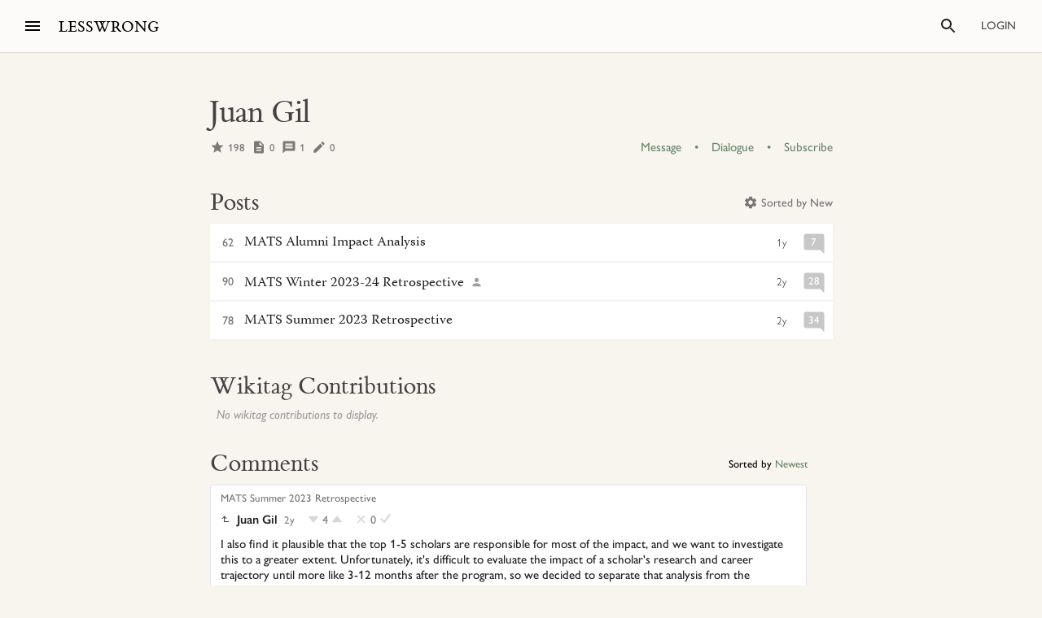

--- FILE ---
content_type: text/html; charset=utf-8
request_url: https://www.lesswrong.com/users/juan-gil?mention=user
body_size: 48114
content:
<!DOCTYPE html><html><head><meta charSet="utf-8"/><meta name="viewport" content="width=device-width, initial-scale=1"/><link rel="stylesheet" href="/_next/static/chunks/62b28e563192aa4c.css" data-precedence="next"/><link rel="preload" as="script" fetchPriority="low" href="/_next/static/chunks/4348a85b8e5593c9.js"/><script src="/_next/static/chunks/0ccdcf31074d5a40.js" async=""></script><script src="/_next/static/chunks/f6b96c5614aa1318.js" async=""></script><script src="/_next/static/chunks/138539ef6842690b.js" async=""></script><script src="/_next/static/chunks/b430ca8698c8e462.js" async=""></script><script src="/_next/static/chunks/0d7a0b916878f539.js" async=""></script><script src="/_next/static/chunks/turbopack-b52a96f878fedd9b.js" async=""></script><script src="/_next/static/chunks/7907ebaf37d7b66e.js" async=""></script><script src="/_next/static/chunks/8e97c093530e9ef6.js" async=""></script><script src="/_next/static/chunks/88450e5ba91fb5ac.js" async=""></script><script src="/_next/static/chunks/57a3aecdf9533670.js" async=""></script><script src="/_next/static/chunks/8927a475df5671a2.js" async=""></script><script src="/_next/static/chunks/9914a9ace55c55ef.js" async=""></script><script src="/_next/static/chunks/1d44afaceb80aea6.js" async=""></script><script src="/_next/static/chunks/7da19d5d7da7b8ed.js" async=""></script><script src="/_next/static/chunks/dbe4999087f565aa.js" async=""></script><script src="/_next/static/chunks/90f99c9fbd6ba2ee.js" async=""></script><script src="/_next/static/chunks/afa64ad9fd2c5f49.js" async=""></script><script src="/_next/static/chunks/94024578725d87d8.js" async=""></script><script src="/_next/static/chunks/0d2765e85da80f0c.js" async=""></script><script src="/_next/static/chunks/fb68224b686c9346.js" async=""></script><script src="/_next/static/chunks/a09a61dfbf0f5224.js" async=""></script><script src="/_next/static/chunks/67faa612fcf2fb8d.js" async=""></script><script src="/_next/static/chunks/76c3ca3231308b50.js" async=""></script><script src="/_next/static/chunks/a9df3802f1ed8374.js" async=""></script><script src="/_next/static/chunks/93721f16fd09aeb0.js" async=""></script><script src="/_next/static/chunks/736b04c6c262a143.js" async=""></script><script src="/_next/static/chunks/b8c26a3ca3f3f3c8.js" async=""></script><script src="/_next/static/chunks/dbccc8d7d91d49d8.js" async=""></script><script src="/_next/static/chunks/7557808a2e66a130.js" async=""></script><script src="/_next/static/chunks/273a136999769a53.js" async=""></script><script src="/_next/static/chunks/544188230f9b0727.js" async=""></script><script src="/_next/static/chunks/6f20980ea55666a1.js" async=""></script><script src="/_next/static/chunks/e3d0f0a02f0baa05.js" async=""></script><script src="/_next/static/chunks/4050781a72ee2d85.js" async=""></script><script src="/_next/static/chunks/cb0aa8018beee3e2.js" async=""></script><script src="/_next/static/chunks/045d5b61af962c0a.js" async=""></script><script src="/_next/static/chunks/c6c29e5d353b9d47.js" async=""></script><script src="/_next/static/chunks/f21c7eb2b7fa892c.js" async=""></script><script src="/_next/static/chunks/e29d3f969df73d02.js" async=""></script><script src="/_next/static/chunks/b3f1261b10230da1.js" async=""></script><script src="/_next/static/chunks/3bfd18466c4740d6.js" async=""></script><script src="/_next/static/chunks/13a64fc09e903f80.js" async=""></script><script src="/_next/static/chunks/4111f8137066a673.js" async=""></script><script src="/_next/static/chunks/64afa52fd89d9243.js" async=""></script><script src="/_next/static/chunks/3f9eac783be31f9a.js" async=""></script><script src="/_next/static/chunks/93ba07d197afc695.js" async=""></script><meta http-equiv="delegate-ch" content="sec-ch-dpr https://res.cloudinary.com;"/><meta http-equiv="Accept-CH" content="DPR, Viewport-Width, Width"/><link rel="icon" href="https://res.cloudinary.com/lesswrong-2-0/image/upload/v1497915096/favicon_lncumn.ico"/><link rel="stylesheet" type="text/css" href="https://use.typekit.net/jvr1gjm.css"/><link rel="stylesheet" type="text/css" href="https://use.typekit.net/tqv5rhd.css"/><script>window.publicInstanceSettings = {"forumType":"LessWrong","title":"LessWrong","siteNameWithArticle":"LessWrong","siteUrl":"https://www.lesswrong.com","sentry":{"url":"https://1ab1949fc8d04608b43132f37bb2a1b0@sentry.io/1301611","environment":"production","release":"69f0f3c5d57b596e8249571383f8a280eff9bb23"},"debug":false,"aboutPostId":"bJ2haLkcGeLtTWaD5","faqPostId":"2rWKkWuPrgTMpLRbp","contactPostId":"ehcYkvyz7dh9L7Wt8","expectedDatabaseId":"production","tagline":"A community blog devoted to refining the art of rationality","faviconUrl":"https://res.cloudinary.com/lesswrong-2-0/image/upload/v1497915096/favicon_lncumn.ico","faviconWithBadge":"https://res.cloudinary.com/lesswrong-2-0/image/upload/v1497915096/favicon_with_badge.ico","forumSettings":{"headerTitle":"LESSWRONG","shortForumTitle":"LW","tabTitle":"LessWrong"},"analytics":{"environment":"lesswrong.com"},"cluster":{"enabled":true,"numWorkers":2},"testServer":false,"fmCrosspost":{"siteName":"the EA Forum","baseUrl":"https://forum.effectivealtruism.org/"},"allowTypeIIIPlayer":true,"hasRejectedContentSection":true,"hasCuratedPosts":true,"performanceMetricLogging":{"enabled":true,"batchSize":100},"reviewBotId":"tBchiz3RM7rPwujrJ","recombee":{"databaseId":"lightcone-infrastructure-lesswrong-prod-2","publicApiToken":"sb95OJbQ7mKLQAm1abPog2m5vCPj7XqZlVYdHGyANcjzqaHT5fX6HEgB0vCfiLav","enabled":true},"taggingName":"wikitag","taggingUrlCustomBase":"w","homepagePosts":{"feeds":[{"name":"forum-classic","label":"Recent","description":"The classic LessWrong frontpage algorithm that combines karma with time discounting, plus any tag-based weighting if applied.","showToLoggedOut":true},{"name":"recombee-hybrid","label":"Enriched","description":"An equal mix of Recent and Recommended.","showSparkleIcon":true,"defaultTab":true,"showToLoggedOut":true},{"name":"recombee-lesswrong-custom","label":"Recommended","description":"Personalized recommendations from the history of LessWrong, using a machine learning model that takes into account posts you've read and/or voted on.","showSparkleIcon":true,"showToLoggedOut":true},{"name":"ultrafeed","label":"Feed","description":"The new LessWrong feed","showLabsIcon":true,"isInfiniteScroll":true,"disabled":true},{"name":"forum-bookmarks","label":"Bookmarks","description":"A list of posts you saved because you wanted to have them findable later."},{"name":"forum-continue-reading","label":"Resume Reading","description":"Further posts in post sequences that you started reading.","disabled":true}]},"ultraFeedEnabled":true,"forum":{"numberOfDays":10,"postInterval":30,"numberOfWeeks":4,"numberOfYears":4,"maxPostsPerDay":5,"numberOfMonths":4},"type3":{"cutoffDate":"2023-07-01","explicitlyAllowedPostIds":[]},"locale":"en-US","mapbox":{"apiKey":"pk.eyJ1IjoiaGFicnlrYSIsImEiOiJjaWxvcnhidzgwOGlodHJrbmJ2bmVmdjRtIn0.inr-_5rWOOslGQxY8iDFOA"},"petrov":{"afterTime":1727400080403,"beforeTime":1727376805595,"petrovPostId":"6LJ6xcHEjKF9zWKzs","petrovServerUrl":"https://forum.effectivealtruism.org/graphql","petrovGamePostId":"KTEciTeFwL2tTujZk"},"reacts":{"addNewReactKarmaThreshold":10,"downvoteExistingReactKarmaThreshold":20,"addNameToExistingReactKarmaThreshold":5},"stripe":{"publicKey":"pk_live_51HtKAwA2QvoATZCZiy9f2nc6hA52YS1BE81cFu9FEV1IKar0Bwx6hIpxxxYHnhaxO9KM7kRYofZId3sUUI7Q0NeO00tGni3Wza"},"algolia":{"appId":"fakeAppId","searchKey":"fakeSearchKey","indexPrefix":"test_"},"llmChat":{"userIds":["McgHKH6MMYSnPwQcm","6Fx2vQtkYSZkaCvAg","MEu8MdhruX5jfGsFQ","YaNNYeR5HjKLDBefQ","hBEAsEpoNHaZfefxR","NFmcwmaFeTWfgrvBN","ZnpELPxzzD2CiigNy","Q7NW4XaWQmfPfdcFj","NXeHNNSFHGESrYkPv","QDNJ93vrjoaRBesk2","iMBN2523tmh4Yicc3","5iPRfSnjako6iM6LG","aBHfQ4C5fSM4TPyTn","n4M37rPXGyL6p8ivK","e9ToWWzhwWp5GSE7P","TCjNiBLBPyhZq5BuM","XLwKyCK7JmC292ZCC","S3ydcLKdejjkodNut","ENgxBL95Sc7MRwYty","KCExMGwS2ETzN3Ksr","XGEcH5rmq4yGvD82A","YFiFbXgjBpDKZT93g","dZMo8p7fGCgPMfdfD","Pdca6FNZBrXj9z28n","LHbu27FubhwFv8ZJt","gYxdDBQ3AZbde8HgZ","5JqkvjdNcxwN8D86a","6c2KCEXTGogBZ9KoE","haTrhurXNmNN8EiXc","cJnvyeYrotgZgfG8W"]},"logoUrl":"https://res.cloudinary.com/lesswrong-2-0/image/upload/v1498011194/LessWrong_Logo_skglnw.svg","ckEditor":{"uploadUrl":"https://39669.cke-cs.com/easyimage/upload/","webSocketUrl":"39669.cke-cs.com/ws"},"hasEvents":true,"logRocket":{"apiKey":"mtnxzn/lesswrong","sampleDensity":5},"reCaptcha":{"apiKey":"6LfFgqEUAAAAAHKdMgzGO-1BRBhHw1x6_8Ly1cXc"},"siteImage":"https://res.cloudinary.com/lesswrong-2-0/image/upload/v1654295382/new_mississippi_river_fjdmww.jpg","cloudinary":{"cloudName":"lesswrong-2-0","uploadPresetBanner":"navcjwf7","uploadPresetGridImage":"tz0mgw2s","uploadPresetSocialPreview":"nn5tppry","uploadPresetEditor":"lexical_client_upload"},"googleMaps":{"apiKey":"AIzaSyA3C48rl26gynG3qIuNuS-3Bh_Zz9jFXkY"},"adminAccount":{"_id":"AgwWRYMJRutPtkjds","email":"team@lesswrong.com","username":"LessWrong"},"annualReview":{"end":"2024-02-01T08:00:00Z","start":"2023-12-04T00:10:00Z","reviewPhaseEnd":"2024-01-15T08:00:00Z","votingPhaseEnd":"2024-02-01T08:00:00Z","nominationPhaseEnd":"2023-12-17T08:00:00Z","votingResultsPostId":"TSaJ9Zcvc3KWh3bjX","announcementPostPath":"/posts/B6CxEApaatATzown6/the-lesswrong-2022-review","showReviewOnFrontPageIfActive":true},"googleVertex":{"enabled":false},"intercomAppId":"wtb8z7sj","commentInterval":15,"googleDocImport":{"enabled":true},"moderationEmail":"team@lesswrong.com","timeDecayFactor":1.15,"googleTagManager":{"apiKey":"GTM-TRC765W"},"textReplacements":{"Less Wrong":"Down Bad","Alignment Forum":"Standards Committee","Artificial Intelligence":"Fake News"},"alternateHomePage":false,"gatherTownMessage":"Schelling social hours on Tues 1pm and Thurs 6pm PT","bookDisplaySetting":false,"gardenOpenToPublic":false,"karmaRewarderId100":"iqWr6C3oEB4yWpzn5","legacyRouteAcronym":"lw","maxRenderQueueSize":3,"recommendationsTab":{"manuallyStickiedPostIds":[]},"frontpageScoreBonus":0,"karmaRewarderId1000":"mBBmKWkmw8bgJmGiG","lightconeFundraiser":{"active":true,"postId":"eKGdCNdKjvTBG9i6y","paymentLinkId":"plink_1QPdGLBlb9vL5IMTvkJ3LZ6v","unsyncedAmount":321213,"thermometerBgUrl":"https://res.cloudinary.com/lesswrong-2-0/image/upload/f_auto,q_auto/v1765607802/fundraiserTest2_weie7h.webp","thermometerGoalAmount":1000000,"thermometerGoal2Amount":2000000},"defaultVisibilityTags":[{"tagId":"Ng8Gice9KNkncxqcj","tagName":"Rationality","filterMode":10},{"tagId":"3uE2pXvbcnS9nnZRE","tagName":"World Modeling","filterMode":10}],"enableGoodHeartProject":false,"maxDocumentsPerRequest":5000,"defaultSequenceBannerId":"sequences/vnyzzznenju0hzdv6pqb.jpg","defaultModeratorComments":[{"id":"FfMok764BCY6ScqWm","label":"Option A"},{"id":"yMHoNoYZdk5cKa3wQ","label":"Option B"}],"newUserIconKarmaThreshold":50,"dialogueMatchmakingEnabled":true,"hideUnreviewedAuthorComments":"2023-04-04T18:54:35.895Z","gatherTownUserTrackingIsBroken":true,"postModerationWarningCommentId":"sLay9Tv65zeXaQzR4","commentModerationWarningCommentId":"LbGNE5Ssnvs6MYnLu","firstCommentAcknowledgeMessageCommentId":"QgwD7PkQHFp3nfhjj"}</script><script>_embedStyles=function(name,priority,css) {
    const styleNode = document.createElement("style");
    styleNode.append(document.createTextNode(css));
    styleNode.setAttribute("data-name", name);
    styleNode.setAttribute("data-priority", priority);

    const startNode = document.getElementById('jss-insertion-start');
    const endNode = document.getElementById('jss-insertion-end');
  
    if (!startNode || !endNode) {
      throw new Error('Insertion point markers not found');
    }
  
    styleNode.setAttribute('data-priority', priority.toString());
    styleNode.setAttribute('data-name', name);
    if (!window.serverInsertedStyleNodes) {
      window.serverInsertedStyleNodes = [];
    }
    window.serverInsertedStyleNodes.push(styleNode);
  
    const styleNodes = Array.from(document.querySelectorAll('style[data-priority]'));
    let left = 0;
    let right = styleNodes.length - 1;
  
    while (left <= right) {
      const mid = Math.floor((left + right) / 2);
      const midNode = styleNodes[mid];
      const midPriority = parseInt(midNode.getAttribute('data-priority') || '0', 10);
      const midName = midNode.getAttribute('data-name') || '';
    
      if (midPriority < priority || (midPriority === priority && midName < name)) {
        left = mid + 1;
      } else if (midPriority > priority || (midPriority === priority && midName > name)) {
        right = mid - 1;
      } else {
        // Equal priority and name, insert after this node
        midNode.insertAdjacentElement('afterend', styleNode);
        return;
      }
    }
  
    // If we didn't find an exact match, insert at the position determined by 'left'
    if (left === styleNodes.length) {
      // Insert before the end marker
      endNode.insertAdjacentElement('beforebegin', styleNode);
    } else if (left === 0) {
      // Insert after the start marker
      startNode.insertAdjacentElement('afterend', styleNode);
    } else {
      // Insert before the node at the 'left' index
      styleNodes[left].insertAdjacentElement('beforebegin', styleNode);
    }
  }</script><script>(function(){
    if (window.__lwSsrGql) return;

    const subscribersByKey = new Map();
    function ensureInjectedStore() {
      return (window.__LW_SSR_GQL__ ??= {});
    }
    function ensureStoreMap() {
      return (window.__LW_SSR_GQL_STORE_MAP__ ??= new Map());
    }
    function notify(key) {
      const subs = subscribersByKey.get(key);
      if (!subs) return;
      for (const fn of Array.from(subs)) {
        fn();
      }
    }

    window.__lwSsrGql = {
      get(key) {
        const store = window.__LW_SSR_GQL__;
        return store ? store[key] : undefined;
      },
      subscribe(key, cb) {
        let subs = subscribersByKey.get(key);
        if (!subs) {
          subs = new Set();
          subscribersByKey.set(key, subs);
        }
        subs.add(cb);
        return function unsubscribe() {
          subs.delete(cb);
          if (subs.size === 0) subscribersByKey.delete(key);
        };
      },
      inject(key, payload, storeDelta) {
        // Apply dedupe-store changes first.
        if (storeDelta && typeof storeDelta === "object") {
          const m = ensureStoreMap();
          for (const k in storeDelta) {
            m.set(k, storeDelta[k]);
          }
        }
        ensureInjectedStore()[key] = payload;
        notify(key);
      },
    };
  })();</script><script id="jss-insertion-start"></script><script id="jss-insertion-end"></script><script src="/_next/static/chunks/a6dad97d9634a72d.js" noModule=""></script></head><body class="greyBackground"><div hidden=""><!--$?--><template id="B:0"></template><!--/$--></div><script>
(function _addThemeClass() {
  let themeName="default";
  try {
    const getCookie = (name) => {
      const cookie = document.cookie.split(';').filter(c=>c.trim().startsWith(name+"="))[0];
      console.log(cookie);
      if (cookie) {
        return decodeURIComponent(cookie.split("=")[1]);
      }
    }
    const themeOptions = getCookie("theme")
    themeName = themeOptions ? JSON.parse(themeOptions).name : "default";
  } catch {
  }
  document.body.classList.add("theme-"+themeName);
})()</script><!--$?--><template id="B:2"></template><!--/$--><!--$?--><template id="B:1"></template><!--/$--><div style="opacity:0.001;position:absolute;top:0;left:0">x</div><script>requestAnimationFrame(function(){$RT=performance.now()});</script><script src="/_next/static/chunks/4348a85b8e5593c9.js" id="_R_" async=""></script><script>(self.__next_f=self.__next_f||[]).push([0])</script><meta name="sentry-trace" content="941ae9e0b3e8cd83966a8d63f276fbaf-62bcc807cd38774f"/><meta name="baggage" content="sentry-environment=production,sentry-release=f0e63d10f71547b7d59efe2817aeeca4de28e4c6,sentry-public_key=1ab1949fc8d04608b43132f37bb2a1b0,sentry-trace_id=941ae9e0b3e8cd83966a8d63f276fbaf,sentry-org_id=195791,sentry-sample_rand=0.6773943496956533"/><script src="/_next/static/chunks/a6dad97d9634a72d.js" noModule=""></script><script>window.__lwSsrGql.inject("query getCurrentUser {\n  currentUser {\n    ...UsersCurrent\n  }\n}\n\nfragment UsersCurrent on User {\n  ...UsersMinimumInfo\n  oldSlugs\n  groups\n  jobTitle\n  organization\n  careerStage\n  profileTagIds\n  organizerOfGroupIds\n  moderationStyle\n  moderationGuidelines {\n    ...RevisionDisplay\n  }\n  bannedUserIds\n  location\n  googleLocation\n  mapLocation\n  mapLocationSet\n  mapMarkerText\n  mongoLocation\n  shortformFeedId\n  sortDraftsBy\n  email\n  emails\n  banned\n  paymentEmail\n  paymentInfo\n  postingDisabled\n  allCommentingDisabled\n  commentingOnOtherUsersDisabled\n  conversationsDisabled\n  usernameUnset\n  taggingDashboardCollapsed\n  beta\n  acceptedTos\n  pageUrl\n  isReviewed\n  nullifyVotes\n  hideIntercom\n  hideNavigationSidebar\n  hideCommunitySection\n  hasContinueReading\n  expandedFrontpageSections {\n    community\n    recommendations\n    quickTakes\n    quickTakesCommunity\n    popularComments\n  }\n  hidePostsRecommendations\n  currentFrontpageFilter\n  frontpageSelectedTab\n  frontpageFilterSettings\n  hideFrontpageFilterSettingsDesktop\n  allPostsTimeframe\n  allPostsSorting\n  allPostsFilter\n  allPostsShowLowKarma\n  allPostsIncludeEvents\n  allPostsHideCommunity\n  allPostsOpenSettings\n  draftsListSorting\n  draftsListShowArchived\n  draftsListShowShared\n  lastNotificationsCheck\n  bannedUserIds\n  bannedPersonalUserIds\n  moderationStyle\n  noKibitz\n  showHideKarmaOption\n  markDownPostEditor\n  hideElicitPredictions\n  hideAFNonMemberInitialWarning\n  commentSorting\n  location\n  googleLocation\n  mongoLocation\n  mapLocation\n  mapLocationSet\n  mapMarkerText\n  htmlMapMarkerText\n  nearbyEventsNotifications\n  nearbyEventsNotificationsLocation\n  nearbyEventsNotificationsRadius\n  nearbyPeopleNotificationThreshold\n  hideFrontpageMap\n  emailSubscribedToCurated\n  subscribedToDigest\n  subscribedToNewsletter\n  unsubscribeFromAll\n  whenConfirmationEmailSent\n  hideSubscribePoke\n  hideMeetupsPoke\n  hideHomeRHS\n  noCollapseCommentsFrontpage\n  noCollapseCommentsPosts\n  noSingleLineComments\n  showCommunityInRecentDiscussion\n  karmaChangeNotifierSettings\n  karmaChangeLastOpened\n  shortformFeedId\n  viewUnreviewedComments\n  recommendationSettings\n  theme\n  hasAnyBookmarks\n  hiddenPostsMetadata {\n    postId\n  }\n  auto_subscribe_to_my_posts\n  auto_subscribe_to_my_comments\n  autoSubscribeAsOrganizer\n  noExpandUnreadCommentsReview\n  hideFrontpageBookAd\n  abTestKey\n  abTestOverrides\n  sortDraftsBy\n  reactPaletteStyle\n  petrovPressedButtonDate\n  petrovLaunchCodeDate\n  petrovOptOut\n  lastUsedTimezone\n  acknowledgedNewUserGuidelines\n  notificationSubforumUnread\n  notificationRepliesToMyComments\n  subforumPreferredLayout\n  hideJobAdUntil\n  criticismTipsDismissed\n  allowDatadogSessionReplay\n  hideFrontpageBook2020Ad\n  showDialoguesList\n  showMyDialogues\n  showMatches\n  showRecommendedPartners\n  hideActiveDialogueUsers\n  hideSunshineSidebar\n  optedOutOfSurveys\n  postGlossariesPinned\n  generateJargonForDrafts\n  generateJargonForPublishedPosts\n}\n\nfragment UsersMinimumInfo on User {\n  _id\n  slug\n  createdAt\n  username\n  displayName\n  profileImageId\n  karma\n  afKarma\n  deleted\n  isAdmin\n  htmlBio\n  jobTitle\n  organization\n  postCount\n  commentCount\n  sequenceCount\n  afPostCount\n  afCommentCount\n  spamRiskScore\n  tagRevisionCount\n  reviewedByUserId\n}\n\nfragment RevisionDisplay on Revision {\n  _id\n  version\n  html\n  wordCount\n  htmlHighlight\n  plaintextDescription\n}\n::\n{}",{"data":{"currentUser":null}},undefined)</script><script>_embedStyles("Layout",0,".Layout-navSidebar{grid-area:navSidebar}.Layout-languageModelLauncher{top:-57px;right:-334px;position:absolute}@media (max-width:1919.95px){.Layout-languageModelLauncher{display:none}}.Layout-topLevelContainer{width:100%;display:flex;min-height:100vh;flex-direction:row}.Layout-pageContent{display:flex;flex-grow:1;min-width:0;flex-shrink:1;flex-direction:column}.Layout-llmChatColumn{flex-grow:0;flex-shrink:0}html{color:#000;font-size:13px;box-sizing:border-box;-webkit-font-smoothing:antialiased;-moz-osx-font-smoothing:grayscale;--ck-z-modal:10000000002!important;--ck-z-panel:10000000002!important}*,::after,::before{box-sizing:inherit}body{margin:0}@media print{body{background:#fff}}h1,h1 *,h2,h2 *,h3,h3 *,h4,h4 *{font-weight:500}input,input:focus,textarea,textarea:focus{color:#000;border:0;outline:0}button{border:0;cursor:pointer;box-shadow:none}figure{margin:1em 0}.message.error{color:#e04e4b}.ais-InstantSearch__root{font-family:inherit!important}.noscript-warning{padding:20px;font-size:17px}a,a:active,a:hover{text-decoration:none}a{color:inherit;cursor:pointer}a:active,a:hover{opacity:.5}.grecaptcha-badge,figure:after{visibility:hidden}.reCaptcha-text{color:rgba(0,0,0,.5);font-size:11px;font-family:sans-serif}.thoughtSaverFrame{width:100%;border:0;height:500px;border-radius:5px}.ck-mentions-balloon{--ck-color-text:rgba(0,0,0,1);--ck-color-panel-border:#c4c4c4;--ck-color-list-background:#fff;--ck-color-panel-background:#fff;--ck-color-list-button-on-background:#198cf0;--ck-color-list-button-hover-background:#e6e6e6;--ck-color-list-button-on-background-focus:#0e7fe1}.ck-comment-marker{border-top:none!important;border-bottom:none!important}.ck-powered-by,.ck-powered-by-balloon{display:none!important}.comments-node-even{background-color:#f2f2f2}.comments-node-odd{background-color:#fcfcfc}.comments-node-root{background:#fff;margin-bottom:17px;backdrop-filter:none}@media screen and (max-width:715px){.comments-node-root{margin-bottom:10px}}@media screen and (max-width:400px){.comments-node-root{padding-top:5px;margin-bottom:8px}.comments-node .comments-node{margin-left:5px;margin-bottom:5px}}.comments-edit-form{position:relative}.comments-edit-form .form-submit{text-align:right;margin-right:10px}.comments-load-more{margin-left:10px}.comments-node-its-getting-nested-here{margin-left:7px!important;margin-bottom:7px!important}.comments-node-so-take-off-all-your-margins{margin-left:6px!important;margin-bottom:6px!important}.comments-node-im-getting-so-nested,.comments-node-im-gonna-drop-my-margins{margin-left:5px!important;margin-bottom:5px!important}.comments-node-what-are-you-even-arguing-about{margin-left:4px!important;margin-bottom:4px!important}.comments-node-are-you-sure-this-is-a-good-idea{margin-left:3px!important;margin-bottom:3px!important}.comments-node-seriously-what-the-fuck{transform:rotate(.5deg);margin-left:2px!important;margin-bottom:2px!important}.comments-node-are-you-curi-and-lumifer-specifically{transform:rotate(1deg);margin-left:1px!important;margin-bottom:1px!important}.comments-node-cuz-i-guess-that-makes-sense-but-like-really-tho{transform:rotate(-1deg);margin-left:1px!important;margin-bottom:1px!important}.recent-comments-node.loading{padding:35px;min-height:80px;background-color:#f2f2f2}.editor blockquote div,.editor blockquote span,.recent-comments-node .comments-node{margin:0}.recent-comments-node.comments-node-root{position:inherit;margin-bottom:.8em;background-color:none}.dialogue-message-input-wrapper{display:flex;margin-top:12px;flex-direction:column}.dialogue-message-input{order:2;border:2px solid!important;margin:12px 0;padding:26px 16px 40px;position:relative;border-radius:3px}.dialogue-message-input[user-order=\"1\"] .dialogue-message-input-header{color:#1192e8!important}.dialogue-message-input[user-order=\"2\"] .dialogue-message-input-header{color:#198038!important}.dialogue-message-input[user-order=\"3\"] .dialogue-message-input-header{color:#b28600!important}.dialogue-message-input[user-order=\"4\"] .dialogue-message-input-header{color:#9f1853!important}.dialogue-message-input[user-order=\"5\"] .dialogue-message-input-header{color:#a56eff!important}.dialogue-message-input[user-order=\"6\"] .dialogue-message-input-header{color:#6c7bff!important}.dialogue-message-input-header{top:-14px;padding:4px;position:absolute;background-color:#fff}.dialogue-message-input button{right:16px;bottom:12px;display:block;padding:0;position:absolute;min-height:unset;margin-left:auto;margin-right:-8px;margin-bottom:-4px}.dialogue-message{padding:22px 8px 8px 0;position:relative;margin-top:6px}.dialogue-message[user-order=\"1\"] .dialogue-message-header{color:#1192e8!important}.dialogue-message[user-order=\"2\"] .dialogue-message-header{color:#198038!important}.dialogue-message[user-order=\"3\"] .dialogue-message-header{color:#b28600!important}.dialogue-message[user-order=\"4\"] .dialogue-message-header{color:#9f1853!important}.dialogue-message[user-order=\"5\"] .dialogue-message-header{color:#a56eff!important}.dialogue-message[user-order=\"6\"] .dialogue-message-header{color:#6c7bff!important}.dialogue-message p,.dialogue-message-input p{margin-bottom:0!important}.dialogue-message-header{top:0;position:absolute}.dialogue-message-header b{font-weight:600}body.t3a-sticky-player-visible .StickyDigestAd-root{bottom:78px}.t3a-heading-play-button{display:none}@media screen and (min-width:850px){.t3a-heading-play-button{top:0;left:0;color:#fff;width:1.5rem;border:0;cursor:pointer;height:1.5rem;display:block;outline:0;z-index:10;position:absolute;transform:translate(0,0);margin-left:-34px;margin-right:10px;border-radius:9999px;background-color:#ddd}.t3a-heading-play-button:hover{background-color:#bdbdbd}.t3a-heading-play-button:focus{outline:0}.t3a-heading-play-icon{display:flex;align-items:center;margin-right:-1px;justify-content:center}h1 .t3a-heading-play-button{margin-top:10px}h2 .t3a-heading-play-button{margin-top:7px}h3 .t3a-heading-play-button{margin-top:3px}}.editor{min-height:220px;border-radius:2px;margin-bottom:2em}figure:after{clear:both;height:0;content:Foo}.draft-image,figure:after{display:block}.draft-image.center{margin-left:auto;margin-right:auto}.draft-image.right{float:right}.form-component-CommentEditor,.form-component-EditorFormComponent{position:static!important}.dividerBlock{width:100%;border:0;height:100%;margin:32px 0;display:flex;text-align:center;align-items:center;justify-content:center}.dividerBlock::after{color:rgba(0,0,0,.26);content:•••;font-size:1rem;margin-left:12px;letter-spacing:12px}.form-input{margin:16px 0;position:relative}.form-component-EditTitle{margin:0;flex-grow:1}.form-cancel{margin-left:25px}.form-component-MuiInput{margin-bottom:0}.form-component-AlignmentCheckbox{position:relative}@media screen and (max-width:715px){.primary-form-submit-button{float:left}}h3,style~p{margin-top:0}.ais-Breadcrumb-list,.ais-CurrentRefinements-list,.ais-HierarchicalMenu-list,.ais-Hits-list,.ais-InfiniteHits-list,.ais-InfiniteResults-list,.ais-Menu-list,.ais-NumericMenu-list,.ais-Pagination-list,.ais-RatingMenu-list,.ais-RefinementList-list,.ais-Results-list,.ais-ToggleRefinement-list{margin:0;padding:0;list-style:none}.ais-ClearRefinements-button,.ais-CurrentRefinements-delete,.ais-CurrentRefinements-reset,.ais-HierarchicalMenu-showMore,.ais-InfiniteHits-loadMore,.ais-InfiniteResults-loadMore,.ais-Menu-showMore,.ais-RangeInput-submit,.ais-RefinementList-showMore,.ais-SearchBox-reset,.ais-SearchBox-submit{font:inherit;color:inherit;border:0;cursor:pointer;padding:0;overflow:visible;background:0 0;line-height:normal;user-select:none;-ms-user-select:none;-moz-user-select:none;-webkit-user-select:none}.ais-ClearRefinements-button::-moz-focus-inner,.ais-CurrentRefinements-delete::-moz-focus-inner,.ais-CurrentRefinements-reset::-moz-focus-inner,.ais-HierarchicalMenu-showMore::-moz-focus-inner,.ais-InfiniteHits-loadMore::-moz-focus-inner,.ais-InfiniteResults-loadMore::-moz-focus-inner,.ais-Menu-showMore::-moz-focus-inner,.ais-RangeInput-submit::-moz-focus-inner,.ais-RefinementList-showMore::-moz-focus-inner,.ais-SearchBox-reset::-moz-focus-inner,.ais-SearchBox-submit::-moz-focus-inner{border:0;padding:0}.ais-ClearRefinements-button[disabled],.ais-CurrentRefinements-delete[disabled],.ais-CurrentRefinements-reset[disabled],.ais-HierarchicalMenu-showMore[disabled],.ais-InfiniteHits-loadMore[disabled],.ais-InfiniteResults-loadMore[disabled],.ais-Menu-showMore[disabled],.ais-RangeInput-submit[disabled],.ais-RefinementList-showMore[disabled],.ais-SearchBox-reset[disabled],.ais-SearchBox-submit[disabled]{cursor:default}.ais-Breadcrumb-item,.ais-Breadcrumb-list,.ais-Pagination-list,.ais-PoweredBy,.ais-RangeInput-form,.ais-RatingMenu-link{display:flex;align-items:center;-ms-flex-align:center;-webkit-box-align:center}.ais-HierarchicalMenu-list .ais-HierarchicalMenu-list{margin-left:1em}.ais-PoweredBy-logo{width:70px;height:auto;display:block}.ais-RatingMenu-starIcon{width:20px;height:20px;display:block}.ais-SearchBox-input::-ms-clear,.ais-SearchBox-input::-ms-reveal{width:0;height:0;display:none}.ais-SearchBox-input::-webkit-search-cancel-button,.ais-SearchBox-input::-webkit-search-decoration,.ais-SearchBox-input::-webkit-search-results-button,.ais-SearchBox-input::-webkit-search-results-decoration{display:none}.ais-RangeSlider .rheostat{overflow:visible;margin-top:40px;margin-bottom:40px}.ais-RangeSlider .rheostat-background{top:0;width:100%;border:1px solid #aaa;height:6px;position:relative;background-color:#fff}.ais-RangeSlider .rheostat-handle{top:-7px;margin-left:-12px}.ais-RangeSlider .rheostat-progress{top:1px;height:4px;position:absolute;background-color:#303030}.rheostat-handle{width:20px;border:1px solid #303030;cursor:grab;height:20px;z-index:1;position:relative;border-radius:50%;background-color:#fff}.rheostat-marker{width:1px;height:5px;position:absolute;margin-left:-1px;background-color:#aaa}.rheostat-marker--large{height:9px}.rheostat-value{padding-top:15px}.rheostat-tooltip,.rheostat-value{position:absolute;transform:translateX(-50%);text-align:center;margin-left:50%;-webkit-transform:translateX(-50%)}.rheostat-tooltip{top:-22px}p{margin-top:1em;margin-bottom:1em}p:first-child{margin-top:0}p:last-child{margin-bottom:0}.mapboxgl-popup{z-index:6;will-change:auto!important}@font-face{font-family:GreekFallback;src:local(\"Arial\");unicode-range:U+0370-03FF,U+1F00-1FFF}@font-face{font-family:ETBookRoman;src:url(https://res.cloudinary.com/lesswrong-2-0/raw/upload/v1723063815/et-book-roman-line-figures_tvofzs.woff)format(\"woff\")}.ck-table-properties-form__alignment-row{display:none!important}.Layout-searchResultsArea{top:0;width:100%;z-index:1100;position:absolute}@media (max-width:959.95px){.Layout-hideHomepageMapOnMobile{display:none}}");_embedStyles("Header",0,".Header-appBar,.Header-appBar.Header-blackBackgroundAppBar{box-shadow:0 1px 1px rgba(0,0,0,.05),0 1px 1px rgba(0,0,0,.05)}.Header-appBar{color:#000;width:100%;display:flex;z-index:1100;position:static;box-sizing:border-box;flex-shrink:0;flex-direction:column;backdrop-filter:blur(4px);background-color:rgba(255,255,255,.65)}.Header-appBar.Header-blackBackgroundAppBar{background:rgba(255,255,255,.65)}.Header-appBarDarkBackground{box-shadow:none;--header-text-color:#fff;--header-contrast-color:#000}.Header-appBarDarkBackground,.Header-appBarDarkBackground .Header-titleLink,.Header-appBarDarkBackground .HeaderSubtitle-subtitle,.Header-appBarDarkBackground .KarmaChangeNotifier-gainedPoints,.Header-appBarDarkBackground .KarmaChangeNotifier-starIcon,.Header-appBarDarkBackground .MessagesMenuButton-buttonClosed,.Header-appBarDarkBackground .NotificationsMenuButton-badge,.Header-appBarDarkBackground .NotificationsMenuButton-buttonClosed,.Header-appBarDarkBackground .SearchBar-searchIcon,.Header-appBarDarkBackground .UsersMenu-arrowIcon,.Header-appBarDarkBackground .ais-SearchBox-input{color:var(--header-text-color)}.Header-appBarDarkBackground .ais-SearchBox-input::placeholder{color:var(--header-text-color)}.Header-appBarDarkBackground .EAButton-variantContained{color:var(--header-contrast-color);background-color:var(--header-text-color)}.Header-appBarDarkBackground .EAButton-greyContained{color:var(--header-text-color);background-color:color-mix(in oklab,var(--header-text-color) 15%,var(--header-contrast-color))}.Header-appBarDarkBackground .EAButton-greyContained:hover{background-color:color-mix(in oklab,var(--header-text-color) 10%,transparent)!important}.Header-appBarDarkBackground .EAButton-variantContained:hover{background-color:color-mix(in oklab,var(--header-text-color) 90%,var(--header-contrast-color))}.Header-root{height:var(--header-height)}@media print{.Header-root{display:none}}.Header-titleSubtitleContainer{display:flex;align-items:center}.Header-titleFundraiserContainer{display:flex;align-items:center;flex-direction:row}.Header-title{top:3px;flex:1;color:rgba(0,0,0,.54);position:relative;padding-right:8px}.Header-titleLink{color:#000;height:19px;display:flex;font-size:19px;align-items:center}.Header-titleLink:active,.Header-titleLink:hover{opacity:.7;text-decoration:none}.Header-menuButton{margin-left:-8px;margin-right:8px}.Header-icon{width:24px;height:24px}.Header-siteLogo{margin-left:-7px;margin-right:6px}@media (max-width:959.95px){.Header-siteLogo{margin-left:-12px;margin-right:3px}}@media (min-width:1424px){.Header-hideLgUp{display:none!important}}@media (max-width:1423.95px){.Header-hideMdDown{display:none!important}}@media (max-width:959.95px){.Header-hideSmDown{display:none!important}}@media (max-width:599.95px){.Header-hideXsDown{display:none!important}}@media (min-width:960px){.Header-hideMdUp{display:none!important}}.Header-rightHeaderItems{display:flex;margin-left:auto;margin-right:-8px}.Header-searchSSRStandin{min-width:48px}.Header-headroom .headroom{top:unset;left:0;right:0;z-index:1300}.Header-headroom .headroom--unfixed{position:relative;transform:translateY(0)}.Header-headroom .headroom--scrolled{transition:transform 200ms ease-in-out}.Header-headroom .headroom--unpinned{position:fixed;transform:translateY(-100%)}.Header-headroom .headroom--pinned{position:fixed;transform:translateY(0)}.Header-headroomPinnedOpen .headroom--unpinned{transform:none!important}.Header-headroomPinnedOpen .headroom--unfixed{position:fixed!important}@media (min-width:1280px){.Header-reserveSpaceForLlmChatSidebar .headroom{width:calc(100% - 500px)}}.Header-headerHeight{--header-height:64px}@media (max-width:599.95px){.Header-headerHeight{--header-height:56px}}.Header-headerHeightWithBanner{--header-height:98px}@media (max-width:599.95px){.Header-headerHeightWithBanner{--header-height:88px}}");_embedStyles("PageBackgroundWrapper",0,".PageBackgroundWrapper-wrapper{position:relative}.PageBackgroundWrapper-fullscreen{height:max(100vh,600px);display:flex;flex-direction:column}");_embedStyles("MuiToolbar",-10,".MuiToolbar-root{display:flex;position:relative;align-items:center}.MuiToolbar-gutters{padding-left:16px;padding-right:16px}@media (min-width:600px){.MuiToolbar-gutters{padding-left:24px;padding-right:24px}}.MuiToolbar-regular{min-height:56px}@media (min-width:0px) and (orientation:landscape){.MuiToolbar-regular{min-height:48px}}@media (min-width:600px){.MuiToolbar-regular{min-height:64px}}.MuiToolbar-dense{min-height:48px}");_embedStyles("MuiIconButton",-10,".MuiIconButton-root{flex:0 0 auto;color:rgba(0,0,0,.54);padding:12px;overflow:visible;font-size:1.5rem;text-align:center;transition:background-color 150ms cubic-bezier(.4,0,.2,1) 0ms;border-radius:50%}.MuiIconButton-root:hover{background-color:rgba(0,0,0,.08)}.MuiIconButton-root.MuiIconButton-disabled{color:rgba(0,0,0,.26)}@media (hover:none){.MuiIconButton-root:hover{background-color:transparent}}.MuiIconButton-root:hover.MuiIconButton-disabled{background-color:transparent}.MuiIconButton-colorInherit{color:inherit}.MuiIconButton-colorPrimary,.MuiIconButton-colorSecondary{color:#5f9b65}.MuiIconButton-colorPrimary:hover{background-color:rgba(95,155,101,.08)}@media (hover:none){.MuiIconButton-colorPrimary:hover{background-color:transparent}}.MuiIconButton-colorSecondary:hover{background-color:rgba(95,155,101,.08)}@media (hover:none){.MuiIconButton-colorSecondary:hover{background-color:transparent}}.MuiIconButton-label{width:100%;display:flex;align-items:inherit;justify-content:inherit}");_embedStyles("MuiButtonBase",-11,".MuiButtonBase-root{color:inherit;border:0;cursor:pointer;margin:0;display:inline-flex;outline:0;padding:0;position:relative;align-items:center;user-select:none;border-radius:0;vertical-align:middle;-moz-appearance:none;justify-content:center;text-decoration:none;background-color:transparent;-webkit-appearance:none;-webkit-tap-highlight-color:transparent}.MuiButtonBase-root::-moz-focus-inner{border-style:none}.MuiButtonBase-root.MuiButtonBase-disabled{cursor:default;pointer-events:none}");_embedStyles("ForumIcon",-2,".ForumIcon-root{width:var(--icon-size, 1em);height:var(--icon-size, 1em);display:inline-block;font-size:var(--icon-size, 24px);flex-shrink:0;user-select:none}.ForumIcon-linkRotation{transform:rotate(-45deg)}.ForumIcon-linkRotation.MuiListItemIcon-root{margin-right:12px}");_embedStyles("MuiSvgIcon",-10,".MuiSvgIcon-root{fill:currentColor;width:1em;height:1em;display:inline-block;font-size:24px;transition:fill 200ms cubic-bezier(.4,0,.2,1) 0ms;flex-shrink:0;user-select:none}");_embedStyles("MuiTouchRipple",-10,"@keyframes mui-ripple-enter{0%{opacity:.1;transform:scale(0)}to{opacity:.3;transform:scale(1)}}@keyframes mui-ripple-exit{0%{opacity:1}to{opacity:0}}@keyframes mui-ripple-pulsate{0%,to{transform:scale(1)}50%{transform:scale(.92)}}.MuiTouchRipple-root{top:0;left:0;width:100%;height:100%;display:block;z-index:0;overflow:hidden;position:absolute;border-radius:inherit;pointer-events:none!important}.MuiTouchRipple-ripple{top:0;left:0;width:50px;height:50px;opacity:0;position:absolute}.MuiTouchRipple-rippleVisible{opacity:.3;animation:mui-ripple-enter 550ms cubic-bezier(.4,0,.2,1);transform:scale(1)}.MuiTouchRipple-ripplePulsate{animation-duration:200ms}.MuiTouchRipple-child{width:100%;height:100%;display:block;opacity:1;border-radius:50%;background-color:currentColor}.MuiTouchRipple-childLeaving{opacity:0;animation:mui-ripple-exit 550ms cubic-bezier(.4,0,.2,1)}.MuiTouchRipple-childPulsate{top:0;left:0;position:absolute;animation:mui-ripple-pulsate 2500ms cubic-bezier(.4,0,.2,1) 200ms infinite}");_embedStyles("Typography",-2,".Typography-root{margin:0;display:block}.Typography-display1,.Typography-display2,.Typography-display3,.Typography-display4{color:#424242;font-family:GreekFallback,Calibri,gill-sans-nova,\"Gill Sans\",\"Gill Sans MT\",Myriad Pro,Myriad,\"Liberation Sans\",\"Nimbus Sans L\",Tahoma,Geneva,\"Helvetica Neue\",Helvetica,Arial,sans-serif}.Typography-display4{font-size:7rem;font-weight:300;line-height:1.14286em;margin-left:-.04em;letter-spacing:-.04em}.Typography-display1,.Typography-display2,.Typography-display3{font-weight:400}.Typography-display3{font-size:39px;margin-top:1.2em;line-height:1.30357em;margin-left:-.02em;letter-spacing:-.02em}.Typography-display1,.Typography-display2{margin-top:1em}.Typography-display2{font-size:36.4px;line-height:1.13333em;margin-left:-.02em}.Typography-display1{font-size:26px;line-height:1.20588em}.Typography-headline{color:rgba(0,0,0,.87);font-size:1.5rem;font-family:warnock-pro,Palatino,\"Palatino Linotype\",\"Palatino LT STD\",\"Book Antiqua\",Georgia,serif;font-weight:400;line-height:1.35417em}.Typography-title{color:rgba(0,0,0,.87);font-size:18px;font-family:ETBookRoman,warnock-pro,Palatino,\"Palatino Linotype\",\"Palatino LT STD\",\"Book Antiqua\",Georgia,serif;font-weight:500;line-height:1.16667em;margin-bottom:3px}.Typography-subheading{color:#757575;font-size:15px;font-family:warnock-pro,Palatino,\"Palatino Linotype\",\"Palatino LT STD\",\"Book Antiqua\",Georgia,serif;font-weight:400;line-height:1.5em}.Typography-body1,.Typography-body2{color:rgba(0,0,0,.87);font-size:15.08px;font-family:GreekFallback,Calibri,gill-sans-nova,\"Gill Sans\",\"Gill Sans MT\",Myriad Pro,Myriad,\"Liberation Sans\",\"Nimbus Sans L\",Tahoma,Geneva,\"Helvetica Neue\",Helvetica,Arial,sans-serif;font-weight:400;line-height:19.8px}.Typography-body1{font-size:18.2px;line-height:26px}.Typography-gutterBottom{margin-bottom:.35em}");_embedStyles("HeaderSubtitle",0,".HeaderSubtitle-subtitle{color:rgba(0,0,0,.87);border-left:1px solid #bdbdbd;margin-left:1em;padding-left:1em;text-transform:uppercase}");_embedStyles("HeaderEventSubtitle",0,".HeaderEventSubtitle-root{margin-left:1em;background-clip:text!important;-webkit-background-clip:text!important;-webkit-text-fill-color:transparent}.HeaderEventSubtitle-root:hover{opacity:.8}");_embedStyles("SearchBar",0,".SearchBar-root{display:flex;align-items:center}.SearchBar-rootChild{height:fit-content}.SearchBar-searchInputArea{height:48px;display:block;position:relative;min-width:48px}.SearchBar-searchInputArea .ais-SearchBox{width:100%;height:46px;display:inline-block;position:relative;font-size:14px;max-width:300px;box-sizing:border-box;white-space:nowrap}.SearchBar-searchInputArea .ais-SearchBox-form{height:100%}.SearchBar-searchInputArea .ais-SearchBox-submit{display:none}.SearchBar-searchInputArea .ais-SearchBox-input{width:100%;cursor:text;height:100%;display:none;font-size:inherit;box-shadow:none;border-style:none;padding-left:48px;border-radius:5px;padding-right:0;vertical-align:bottom;background-color:transparent;-webkit-appearance:none}.SearchBar-searchInputArea.open .ais-SearchBox-input{display:inline-block}.SearchBar-searchInputArea.open .SearchBar-searchIconButton{position:fixed}.SearchBar-searchIcon{--icon-size:24px}.SearchBar-searchIconButton{color:rgba(0,0,0,.87)}.SearchBar-closeSearchIcon{font-size:14px}.SearchBar-searchBarClose{top:15px;right:5px;cursor:pointer;display:inline-block;position:absolute}");_embedStyles("UsersAccountMenu",0,".UsersAccountMenu-root{margin-top:5px}.UsersAccountMenu-userButton{color:rgba(0,0,0,.87);opacity:.8;font-size:14px;font-weight:400}.UsersAccountMenu-login{margin-left:12px;margin-right:8px}.UsersAccountMenu-signUp{display:inline-block;margin-right:8px}@media (max-width:540px){.UsersAccountMenu-signUp{display:none}}");_embedStyles("MuiButton",-10,".MuiButton-root{color:rgba(0,0,0,.87);padding:8px 16px;font-size:.875rem;min-width:64px;box-sizing:border-box;min-height:36px;transition:background-color 250ms cubic-bezier(.4,0,.2,1) 0ms,box-shadow 250ms cubic-bezier(.4,0,.2,1) 0ms,border 250ms cubic-bezier(.4,0,.2,1) 0ms;font-family:GreekFallback,Calibri,gill-sans-nova,\"Gill Sans\",\"Gill Sans MT\",Myriad Pro,Myriad,\"Liberation Sans\",\"Nimbus Sans L\",Tahoma,Geneva,\"Helvetica Neue\",Helvetica,Arial,sans-serif;font-weight:500;line-height:1.4em;border-radius:4px;text-transform:uppercase}.MuiButton-root:hover{text-decoration:none;background-color:rgba(0,0,0,.08)}.MuiButton-root.MuiButton-disabled{color:rgba(0,0,0,.26)}@media (hover:none){.MuiButton-root:hover{background-color:transparent}}.MuiButton-root:hover.MuiButton-disabled{background-color:transparent}.MuiButton-label{width:100%;display:inherit;align-items:inherit;justify-content:inherit}.MuiButton-textPrimary,.MuiButton-textSecondary{color:#5f9b65}.MuiButton-textPrimary:hover{background-color:rgba(95,155,101,.08)}@media (hover:none){.MuiButton-textPrimary:hover{background-color:transparent}}.MuiButton-textSecondary:hover{background-color:rgba(95,155,101,.08)}@media (hover:none){.MuiButton-textSecondary:hover{background-color:transparent}}.MuiButton-outlined{border:1px solid rgba(0,0,0,.23)}.MuiButton-outlinedPrimary,.MuiButton-outlinedSecondary{border:1px solid rgba(95,155,101,.5)}.MuiButton-outlinedPrimary:hover{border:1px solid #5f9b65}.MuiButton-outlinedPrimary.MuiButton-disabled{border:1px solid rgba(0,0,0,.26)}.MuiButton-outlinedSecondary:hover{border:1px solid #5f9b65}.MuiButton-outlinedSecondary.MuiButton-disabled{border:1px solid rgba(0,0,0,.26)}.MuiButton-contained{color:rgba(0,0,0,.87);box-shadow:0 1px 5px 0 rgba(0,0,0,.2),0 2px 2px 0 rgba(0,0,0,.14),0 3px 1px -2px rgba(0,0,0,.12);background-color:#e0e0e0}.MuiButton-contained.MuiButton-focusVisible{box-shadow:0 3px 5px -1px rgba(0,0,0,.2),0 6px 10px 0 rgba(0,0,0,.14),0 1px 18px 0 rgba(0,0,0,.12)}.MuiButton-contained:active{box-shadow:0 5px 5px -3px rgba(0,0,0,.2),0 8px 10px 1px rgba(0,0,0,.14),0 3px 14px 2px rgba(0,0,0,.12)}.MuiButton-contained.MuiButton-disabled{color:rgba(0,0,0,.26);box-shadow:none;background-color:rgba(0,0,0,.12)}.MuiButton-contained:hover{background-color:#d5d5d5}@media (hover:none){.MuiButton-contained:hover{background-color:#e0e0e0}}.MuiButton-contained:hover.MuiButton-disabled{background-color:rgba(0,0,0,.12)}.MuiButton-containedPrimary,.MuiButton-containedSecondary{color:#fff;background-color:#5f9b65}.MuiButton-containedPrimary:hover{background-color:#426c46}@media (hover:none){.MuiButton-containedPrimary:hover{background-color:#5f9b65}}.MuiButton-containedSecondary:hover{background-color:#426c46}@media (hover:none){.MuiButton-containedSecondary:hover{background-color:#5f9b65}}.MuiButton-fab{width:56px;height:56px;padding:0;min-width:0;box-shadow:0 3px 5px -1px rgba(0,0,0,.2),0 6px 10px 0 rgba(0,0,0,.14),0 1px 18px 0 rgba(0,0,0,.12);border-radius:50%}.MuiButton-fab:active{box-shadow:0 7px 8px -4px rgba(0,0,0,.2),0 12px 17px 2px rgba(0,0,0,.14),0 5px 22px 4px rgba(0,0,0,.12)}.MuiButton-extendedFab{width:auto;height:48px;padding:0 16px;min-width:48px;border-radius:24px}.MuiButton-colorInherit{color:inherit}.MuiButton-mini{width:40px;height:40px}.MuiButton-sizeSmall{padding:7px 8px;font-size:.8125rem;min-width:64px;min-height:32px}.MuiButton-sizeLarge{padding:8px 24px;font-size:.9375rem;min-width:112px;min-height:40px}.MuiButton-fullWidth{width:100%}");_embedStyles("LWPopper",0,".LWPopper-popper{z-index:10000;position:absolute}.LWPopper-default,.LWPopper-tooltip{z-index:10001;position:relative}.LWPopper-tooltip{color:#fff;padding:8px;font-size:1rem;font-family:GreekFallback,Calibri,gill-sans-nova,\"Gill Sans\",\"Gill Sans MT\",Myriad Pro,Myriad,\"Liberation Sans\",\"Nimbus Sans L\",Tahoma,Geneva,\"Helvetica Neue\",Helvetica,Arial,sans-serif;font-weight:400;line-height:19.8px;border-radius:3px;background-color:rgba(75,75,75,.94)}.LWPopper-tooltip b,.LWPopper-tooltip strong{font-weight:600}.LWPopper-noMouseEvents{pointer-events:none}@media (pointer:coarse){.LWPopper-hideOnTouchScreens{display:none}}");_embedStyles("NavigationDrawer",0,".NavigationDrawer-paperWithoutToC{width:280px;overflow-y:auto}.NavigationDrawer-paperWithToC{width:280px;overflow:hidden}@media (max-width:959.95px){.NavigationDrawer-paperWithToC{width:300px}}.NavigationDrawer-drawerNavigationMenuUncompressed{left:0;width:260px;padding-bottom:20px}@media (max-width:959.95px){.NavigationDrawer-hideOnMobile{display:none}}.NavigationDrawer-drawerNavigationMenuCompressed{color:#757575;width:55px;height:100%;padding-top:16px;border-right:1px solid rgba(0,0,0,.1);padding-bottom:8px;background-color:#f5f5f5}@media (min-width:960px){.NavigationDrawer-drawerNavigationMenuCompressed{display:none}}.NavigationDrawer-tableOfContents{left:55px;height:100%;padding:16px 0 16px 16px;position:absolute;max-width:247px;overflow-y:auto}@media (min-width:960px){.NavigationDrawer-tableOfContents{display:none}}");_embedStyles("Drawer",0,".Drawer-containerLeft{top:0;left:0;width:0;bottom:0;position:absolute}.Drawer-containerRight{top:0;right:0;width:0;bottom:0;position:absolute}.Drawer-docked{flex:0 0 auto}.Drawer-container{top:0;height:100%;z-index:1400;position:fixed}.Drawer-paper{flex:1 0 auto;height:100%;display:flex;outline:0;position:absolute;overflow-y:auto;transition:transform .3s ease-out;flex-direction:column;-webkit-overflow-scrolling:touch}.Drawer-anchorLeft{right:100%;transform:translateX(0)}.Drawer-anchorRight{left:100%;transform:translateX(0)}.Drawer-open{margin-left:0!important;margin-right:0!important}.Drawer-paperAnchorDockedLeft{border-right:1px solid rgba(0,0,0,.12)}.Drawer-paperAnchorDockedRight{border-left:1px solid rgba(0,0,0,.12)}");_embedStyles("FlashMessages",0,".FlashMessages-paper{display:flex;padding:6px 24px;flex-wrap:wrap;align-items:center;background-color:#fff}@media (min-width:960px){.FlashMessages-paper{max-width:568px;min-width:288px;border-radius:4px}}@media (max-width:959.95px){.FlashMessages-paper{flex-grow:1}}.FlashMessages-message{color:#000;padding:8px 0}.FlashMessages-action{display:flex;align-items:center;margin-left:auto;margin-right:-8px;padding-left:24px}");_embedStyles("LWBackgroundImage",0,".LWBackgroundImage-root{top:0;right:0;position:absolute}.LWBackgroundImage-backgroundImage{top:-70px;right:-334px;width:57vw;position:absolute;max-width:1000px;-webkit-mask-image:radial-gradient(ellipse at center top,#000 55%,transparent 70%)}@media (min-width:2000px){.LWBackgroundImage-backgroundImage{right:0}}.LWBackgroundImage-imageColumn{top:0;right:0;width:57vw;height:100vh;position:absolute;overflow-x:clip}@media (max-width:959.95px){.LWBackgroundImage-imageColumn{display:none}}.LWBackgroundImage-showSolsticeButton{right:12vw;border:0;bottom:12px;cursor:pointer;opacity:.5;padding:8px 16px;z-index:10;position:fixed;font-size:14px;background:0 0;transition:opacity .2s ease-out;font-family:GreekFallback,Calibri,gill-sans-nova,\"Gill Sans\",\"Gill Sans MT\",Myriad Pro,Myriad,\"Liberation Sans\",\"Nimbus Sans L\",Tahoma,Geneva,\"Helvetica Neue\",Helvetica,Arial,sans-serif;font-weight:400;border-radius:3px}.LWBackgroundImage-showSolsticeButton b,.LWBackgroundImage-showSolsticeButton strong{font-weight:600}.LWBackgroundImage-showSolsticeButton:hover{opacity:1}@media (max-width:1424.95px){.LWBackgroundImage-showSolsticeButton{display:none}}");_embedStyles("RouteRootClient",0,".RouteRootClient-main{max-width:100%;overflow-x:clip}.RouteRootClient-mainFullscreen{flex:1;display:flex;min-height:0;flex-direction:column}.RouteRootClient-centralColumn{grid-area:main;min-height:calc(100vh - var(--header-height));margin-left:auto;padding-top:50px;margin-right:auto}@media (max-width:1279.95px){.RouteRootClient-centralColumn{padding-top:50px}}@media (max-width:959.95px){.RouteRootClient-centralColumn{padding-top:10px;padding-left:8px;padding-right:8px}}.RouteRootClient-fullscreen{height:100%;padding:0}.RouteRootClient-rightSidebar{grid-area:rightSidebar}");_embedStyles("LeftAndRightSidebarsWrapper",0,"@supports (grid-template-areas:\"title\"){.LeftAndRightSidebarsWrapper-spacedGridActivated{display:grid;grid-template-areas:\"navSidebar ... main imageGap rightSidebar\";grid-template-columns:minmax(0,min-content) minmax(0,1fr) minmax(0,min-content) minmax(0,7fr) minmax(0,min-content)}}@media (max-width:1279.95px){.LeftAndRightSidebarsWrapper-gridBreakpointMd{display:block}}@media (max-width:959.95px){.LeftAndRightSidebarsWrapper-gridBreakpointSm{display:block}}.LeftAndRightSidebarsWrapper-fullscreenBodyWrapper{overflow:auto;flex-grow:1;flex-basis:0}@media (max-width:599.95px){.LeftAndRightSidebarsWrapper-fullscreenBodyWrapper{overflow:visible}}");_embedStyles("UsersProfile",0,".UsersProfile-profilePage{margin-left:auto}@media (max-width:959.95px){.UsersProfile-profilePage{margin:0;padding-top:10px}}.UsersProfile-usernameTitle{color:#424242;font-size:39px;margin-top:0;font-family:ETBookRoman,warnock-pro,Palatino,\"Palatino Linotype\",\"Palatino LT STD\",\"Book Antiqua\",Georgia,serif;font-weight:400;line-height:1.30357em;margin-left:-.02em;letter-spacing:-.02em}.UsersProfile-deletedUserName{text-decoration:line-through}.UsersProfile-userInfo{color:#69886e;display:flex;flex-wrap:wrap;margin-top:8px}@media (min-width:600px){.UsersProfile-userInfo>*{margin-bottom:8px}.UsersProfile-userInfo>:after{content:\"•\";margin-left:16px;margin-right:16px}.UsersProfile-userInfo>:last-child:after{margin:0;content:\"\"}}@media (max-width:959.95px){.UsersProfile-userInfo>*{margin-bottom:8px}.UsersProfile-userInfo>:after{content:\"•\";margin-left:6px;margin-right:6px}.UsersProfile-userInfo>:last-child:after{margin:0;content:\"\"}}.UsersProfile-meta{display:flex;flex-grow:1}.UsersProfile-meta.UsersProfile-meta:after{content:\"\"}@media (max-width:959.95px){.UsersProfile-meta{width:100%;margin-bottom:8px}}.UsersProfile-icon.UsersProfile-specificalz{color:rgba(0,0,0,.5);font-size:18px;margin-right:4px}.UsersProfile-actions{margin-left:20px}.UsersProfile-bio{margin-top:24px}.UsersProfile-postsTitle{cursor:pointer}.UsersProfile-userMetaInfo{display:inline-flex}.UsersProfile-copyIcon{font-size:14px}.UsersProfile-subscribeButton{display:flex}.UsersProfile-commentSorting{margin-right:30px}@media (max-width:599.95px){.UsersProfile-commentSorting{margin-right:0}}.UsersProfile-dialogueButton{display:flex;align-items:center}");_embedStyles("Footer",0,".Footer-root{height:165px}@media print{.Footer-root{height:0}}");_embedStyles("DelayedLoading",0,"@keyframes sk-bouncedelay{0%,80%,to{transform:scale(0)}40%{transform:scale(1)}}.DelayedLoading-spinner{height:10px;display:block;max-width:100px;text-align:center;margin-left:auto;margin-right:auto}.DelayedLoading-spinner div{width:10px;height:10px;display:inline-block;animation:sk-bouncedelay 1.4s infinite ease-in-out both;border-radius:100%;background-color:rgba(0,0,0,.55);-webkit-animation:sk-bouncedelay 1.4s infinite ease-in-out both}.DelayedLoading-whiteSpinner div{background-color:#fff}.DelayedLoading-bounce1{margin-right:5px;animation-delay:.68s!important}.DelayedLoading-bounce2{margin-right:5px;animation-delay:.84s!important}.DelayedLoading-bounce3{margin-right:0;animation-delay:1s!important}")</script><script src="/_next/static/chunks/176594e6ecd7eb1e.js" async=""></script><div hidden id="S:1"><div class="Layout-topLevelContainer"><div class="Layout-pageContent"><span class="Header-headerHeight"><div id="wrapper" class="wrapper PageBackgroundWrapper-wrapper"><noscript class="noscript-warning"> This website requires javascript to properly function. Consider activating javascript to get access to all site functionality. </noscript><noscript><iframe src="https://www.googletagmanager.com/ns.html?id=GTM-TRC765W" height="0" width="0" style="display:none;visibility:hidden"></iframe></noscript><!--$--><div class="Header-root"><div style="height:64px" class="Header-headroom headroom-wrapper"><div class="headroom headroom--unfixed"><header class="Header-appBar"><div class="MuiToolbar-root MuiToolbar-regular MuiToolbar-gutters"><button tabindex="0" class="MuiButtonBase-root MuiIconButton-root MuiIconButton-colorInherit Header-menuButton" type="button" aria-label="Menu"><span class="MuiIconButton-label"><svg class="MuiSvgIcon-root Header-icon ForumIcon-root" focusable="false" viewBox="0 0 24 24" aria-hidden="true" role="presentation"><path fill="none" d="M0 0h24v24H0z"></path><path d="M3 18h18v-2H3v2zm0-5h18v-2H3v2zm0-7v2h18V6H3z"></path></svg></span><span class="MuiTouchRipple-root"></span></button><h2 class="Typography-root Typography-title Header-title"><div class="Header-hideSmDown"><div class="Header-titleSubtitleContainer"><div class="Header-titleFundraiserContainer"><a class="Header-titleLink" href="/">LESSWRONG</a></div></div></div><div class="Header-hideMdUp Header-titleFundraiserContainer"><a class="Header-titleLink" href="/">LW</a></div></h2><div class="Header-rightHeaderItems"><div class="SearchBar-root"><div class="SearchBar-rootChild"><div class="SearchBar-searchInputArea SearchBar-searchInputAreaSmall"><div><button tabindex="0" class="MuiButtonBase-root MuiIconButton-root SearchBar-searchIconButton SearchBar-searchIconButtonSmall" type="button"><span class="MuiIconButton-label"><svg class="MuiSvgIcon-root SearchBar-searchIcon ForumIcon-root" focusable="false" viewBox="0 0 24 24" aria-hidden="true" role="presentation"><path d="M15.5 14h-.79l-.28-.27C15.41 12.59 16 11.11 16 9.5 16 5.91 13.09 3 9.5 3S3 5.91 3 9.5 5.91 16 9.5 16c1.61 0 3.09-.59 4.23-1.57l.27.28v.79l5 4.99L20.49 19l-4.99-5zm-6 0C7.01 14 5 11.99 5 9.5S7.01 5 9.5 5 14 7.01 14 9.5 11.99 14 9.5 14z"></path><path fill="none" d="M0 0h24v24H0z"></path></svg></span><span class="MuiTouchRipple-root"></span></button></div><div></div></div></div></div><div class="UsersAccountMenu-root"><button tabindex="0" class="MuiButtonBase-root MuiButton-root MuiButton-text MuiButton-flat" type="button" data-testid="user-signup-button"><span class="MuiButton-label"><span class="UsersAccountMenu-userButton">Login</span></span><span class="MuiTouchRipple-root"></span></button></div></div></div></header></div></div></div><!--/$--><div class="LWBackgroundImage-root"></div><div class="Layout-searchResultsArea"></div><!--&--><!--$--><!--&--><!--&--><div class="RouteRootClient-main"><div class=""><div class="RouteRootClient-centralColumn"><!--$?--><template id="B:3"></template><div class="DelayedLoading-spinner"><div class="DelayedLoading-bounce1"></div><div class="DelayedLoading-bounce2"></div><div class="DelayedLoading-bounce3"></div></div><!--/$--></div></div></div><div></div><div class="Footer-root"></div><!--$?--><template id="B:4"></template><!--/$--><!--/&--><!--/&--><!--/$--><!--/&--></div></span></div></div><div></div></div><script>$RB=[];$RV=function(a){$RT=performance.now();for(var b=0;b<a.length;b+=2){var c=a[b],e=a[b+1];null!==e.parentNode&&e.parentNode.removeChild(e);var f=c.parentNode;if(f){var g=c.previousSibling,h=0;do{if(c&&8===c.nodeType){var d=c.data;if("/$"===d||"/&"===d)if(0===h)break;else h--;else"$"!==d&&"$?"!==d&&"$~"!==d&&"$!"!==d&&"&"!==d||h++}d=c.nextSibling;f.removeChild(c);c=d}while(c);for(;e.firstChild;)f.insertBefore(e.firstChild,c);g.data="$";g._reactRetry&&requestAnimationFrame(g._reactRetry)}}a.length=0};
$RC=function(a,b){if(b=document.getElementById(b))(a=document.getElementById(a))?(a.previousSibling.data="$~",$RB.push(a,b),2===$RB.length&&("number"!==typeof $RT?requestAnimationFrame($RV.bind(null,$RB)):(a=performance.now(),setTimeout($RV.bind(null,$RB),2300>a&&2E3<a?2300-a:$RT+300-a)))):b.parentNode.removeChild(b)};$RC("B:1","S:1")</script><script>self.__next_f.push([1,"1:\"$Sreact.fragment\"\n3:I[339756,[\"/_next/static/chunks/7907ebaf37d7b66e.js\",\"/_next/static/chunks/8e97c093530e9ef6.js\"],\"default\"]\n4:I[837457,[\"/_next/static/chunks/7907ebaf37d7b66e.js\",\"/_next/static/chunks/8e97c093530e9ef6.js\"],\"default\"]\n"])</script><script>self.__next_f.push([1,"5:I[834018,[\"/_next/static/chunks/88450e5ba91fb5ac.js\",\"/_next/static/chunks/57a3aecdf9533670.js\",\"/_next/static/chunks/8927a475df5671a2.js\",\"/_next/static/chunks/9914a9ace55c55ef.js\",\"/_next/static/chunks/1d44afaceb80aea6.js\",\"/_next/static/chunks/7da19d5d7da7b8ed.js\",\"/_next/static/chunks/dbe4999087f565aa.js\",\"/_next/static/chunks/90f99c9fbd6ba2ee.js\",\"/_next/static/chunks/afa64ad9fd2c5f49.js\",\"/_next/static/chunks/94024578725d87d8.js\",\"/_next/static/chunks/0d2765e85da80f0c.js\",\"/_next/static/chunks/fb68224b686c9346.js\",\"/_next/static/chunks/a09a61dfbf0f5224.js\",\"/_next/static/chunks/67faa612fcf2fb8d.js\",\"/_next/static/chunks/76c3ca3231308b50.js\",\"/_next/static/chunks/a9df3802f1ed8374.js\",\"/_next/static/chunks/93721f16fd09aeb0.js\",\"/_next/static/chunks/736b04c6c262a143.js\",\"/_next/static/chunks/b8c26a3ca3f3f3c8.js\",\"/_next/static/chunks/dbccc8d7d91d49d8.js\",\"/_next/static/chunks/7557808a2e66a130.js\",\"/_next/static/chunks/273a136999769a53.js\",\"/_next/static/chunks/544188230f9b0727.js\",\"/_next/static/chunks/6f20980ea55666a1.js\",\"/_next/static/chunks/e3d0f0a02f0baa05.js\",\"/_next/static/chunks/4050781a72ee2d85.js\",\"/_next/static/chunks/cb0aa8018beee3e2.js\",\"/_next/static/chunks/045d5b61af962c0a.js\",\"/_next/static/chunks/c6c29e5d353b9d47.js\",\"/_next/static/chunks/f21c7eb2b7fa892c.js\",\"/_next/static/chunks/e29d3f969df73d02.js\",\"/_next/static/chunks/b3f1261b10230da1.js\",\"/_next/static/chunks/3bfd18466c4740d6.js\",\"/_next/static/chunks/13a64fc09e903f80.js\",\"/_next/static/chunks/4111f8137066a673.js\",\"/_next/static/chunks/64afa52fd89d9243.js\",\"/_next/static/chunks/3f9eac783be31f9a.js\",\"/_next/static/chunks/93ba07d197afc695.js\"],\"ClientRouteMetadataSetter\"]\n"])</script><script>window.__lwSsrGql.inject("query multiUserUsersProfileQuery($selector: UserSelector, $limit: Int, $enableTotal: Boolean) {\n  users(selector: $selector, limit: $limit, enableTotal: $enableTotal) {\n    results {\n      ...UsersProfile\n    }\n    totalCount\n  }\n}\n\nfragment UsersProfile on User {\n  ...UsersMinimumInfo\n  fullName\n  previousDisplayName\n  oldSlugs\n  groups\n  jobTitle\n  organization\n  careerStage\n  biography {\n    ...RevisionDisplay\n  }\n  howOthersCanHelpMe {\n    ...RevisionDisplay\n  }\n  howICanHelpOthers {\n    ...RevisionDisplay\n  }\n  profileTagIds\n  organizerOfGroupIds\n  programParticipation\n  website\n  linkedinProfileURL\n  facebookProfileURL\n  blueskyProfileURL\n  twitterProfileURL\n  githubProfileURL\n  afSequenceCount\n  afSequenceDraftCount\n  sequenceDraftCount\n  moderationStyle\n  moderationGuidelines {\n    ...RevisionDisplay\n  }\n  bannedUserIds\n  location\n  googleLocation\n  mapLocation\n  mapLocationSet\n  mapMarkerText\n  htmlMapMarkerText\n  mongoLocation\n  shortformFeedId\n  petrovPressedButtonDate\n  petrovOptOut\n  sortDraftsBy\n  email\n  emails\n  banned\n  noindex\n  paymentEmail\n  paymentInfo\n  goodHeartTokens\n  postingDisabled\n  allCommentingDisabled\n  commentingOnOtherUsersDisabled\n  conversationsDisabled\n}\n\nfragment UsersMinimumInfo on User {\n  _id\n  slug\n  createdAt\n  username\n  displayName\n  profileImageId\n  karma\n  afKarma\n  deleted\n  isAdmin\n  htmlBio\n  jobTitle\n  organization\n  postCount\n  commentCount\n  sequenceCount\n  afPostCount\n  afCommentCount\n  spamRiskScore\n  tagRevisionCount\n  reviewedByUserId\n}\n\nfragment RevisionDisplay on Revision {\n  _id\n  version\n  html\n  wordCount\n  htmlHighlight\n  plaintextDescription\n}\n::\n{\"enableTotal\":false,\"limit\":10,\"selector\":{\"usersProfile\":{\"slug\":\"juan-gil\"}}}",{"data":{"users":{"results":[{"$ref":"k7JjjLRtzHfQQzD9Y"}],"totalCount":null,"__typename":"MultiUserOutput"}}},{"k7JjjLRtzHfQQzD9Y_biography":{"_id":"k7JjjLRtzHfQQzD9Y_biography","version":"1.1.0","html":"","wordCount":0,"htmlHighlight":"","plaintextDescription":"","__typename":"Revision"},"k7JjjLRtzHfQQzD9Y_moderationGuidelines":{"_id":"k7JjjLRtzHfQQzD9Y_moderationGuidelines","version":"1.1.0","html":"","wordCount":0,"htmlHighlight":"","plaintextDescription":"","__typename":"Revision"},"k7JjjLRtzHfQQzD9Y":{"_id":"k7JjjLRtzHfQQzD9Y","slug":"juan-gil","createdAt":"2018-03-02T04:52:54.501Z","username":"Zwischnu","displayName":"Juan Gil","profileImageId":null,"karma":198,"afKarma":0,"deleted":false,"isAdmin":false,"htmlBio":"","jobTitle":null,"organization":null,"postCount":0,"commentCount":1,"sequenceCount":0,"afPostCount":0,"afCommentCount":0,"spamRiskScore":1,"tagRevisionCount":0,"reviewedByUserId":"r38pkCm7wF4M44MDQ","__typename":"User","fullName":null,"previousDisplayName":null,"oldSlugs":["zwischnu"],"groups":["canModeratePersonal"],"careerStage":null,"biography":{"$ref":"k7JjjLRtzHfQQzD9Y_biography"},"howOthersCanHelpMe":null,"howICanHelpOthers":null,"profileTagIds":[],"organizerOfGroupIds":[],"programParticipation":null,"website":null,"linkedinProfileURL":null,"facebookProfileURL":null,"blueskyProfileURL":null,"twitterProfileURL":null,"githubProfileURL":null,"afSequenceCount":0,"afSequenceDraftCount":0,"sequenceDraftCount":0,"moderationStyle":null,"moderationGuidelines":{"$ref":"k7JjjLRtzHfQQzD9Y_moderationGuidelines"},"bannedUserIds":null,"location":null,"googleLocation":null,"mapLocation":null,"mapLocationSet":false,"mapMarkerText":null,"htmlMapMarkerText":"","mongoLocation":null,"shortformFeedId":null,"petrovPressedButtonDate":null,"petrovOptOut":false,"sortDraftsBy":null,"email":null,"emails":null,"banned":null,"noindex":false,"paymentEmail":null,"paymentInfo":null,"goodHeartTokens":null,"postingDisabled":null,"allCommentingDisabled":null,"commentingOnOtherUsersDisabled":null,"conversationsDisabled":null}})</script><script>_embedStyles("SingleColumnSection",-1,".SingleColumnSection-root{z-index:2;position:relative;max-width:765px;margin-left:auto;margin-right:auto;margin-bottom:32px}@media (min-width:960px){.SingleColumnSection-root{width:765px}}");_embedStyles("TooltipRef",-1,".TooltipRef-tooltip{color:#fff;padding:9.1px;z-index:10000000;font-size:13px;max-width:300px;background-color:rgba(75,75,75,.94)}.TooltipRef-tooltip img{max-width:100%}");_embedStyles("MetaInfo",0,".MetaInfo-root{color:#757575;display:inline;font-size:1rem;margin-right:8px}.MetaInfo-button{cursor:pointer}.MetaInfo-button:active,.MetaInfo-button:focus,.MetaInfo-button:hover{color:#bdbdbd}");_embedStyles("UserNotifyDropdown",0,".UserNotifyDropdown-buttonContent{gap:4px;display:flex;align-items:center}.UserNotifyDropdown-buttonIcon{width:16px;height:16px}.UserNotifyDropdown-dropdownWrapper{margin-top:6px}.UserNotifyDropdown-dropdown{width:220px;max-width:100vw}");_embedStyles("SectionTitle",-1,".SectionTitle-root{display:flex;margin-top:24px;align-items:center;padding-bottom:8px;justify-content:space-between}.SectionTitle-noTopMargin{margin-top:0}.SectionTitle-noBottomPadding{padding-bottom:0}.SectionTitle-title{margin:0;font-size:2.3rem;font-family:ETBookRoman,warnock-pro,Palatino,\"Palatino Linotype\",\"Palatino LT STD\",\"Book Antiqua\",Georgia,serif}.SectionTitle-children{font-family:GreekFallback,Calibri,gill-sans-nova,\"Gill Sans\",\"Gill Sans MT\",Myriad Pro,Myriad,\"Liberation Sans\",\"Nimbus Sans L\",Tahoma,Geneva,\"Helvetica Neue\",Helvetica,Arial,sans-serif}.SectionTitle-children b,.SectionTitle-children strong{font-weight:600}@media (max-width:959.95px){.SectionTitle-children{margin-left:16px;margin-right:8px}}");_embedStyles("SettingsButton",-1,".SettingsButton-icon{color:#757575;cursor:pointer;font-size:18px}.SettingsButton-iconWithLabelGroup{cursor:pointer;display:flex;align-items:center}.SettingsButton-iconWithLabel{margin-left:4px;margin-right:4px}.SettingsButton-label{color:#757575;font-size:14px;font-family:GreekFallback,Calibri,gill-sans-nova,\"Gill Sans\",\"Gill Sans MT\",Myriad Pro,Myriad,\"Liberation Sans\",\"Nimbus Sans L\",Tahoma,Geneva,\"Helvetica Neue\",Helvetica,Arial,sans-serif;font-weight:400;line-height:19.8px}.SettingsButton-blackLabel{color:rgba(0,0,0,.87)}@media (min-width:1280px){.SettingsButton-whiteLabel{color:#fff}}.SettingsButton-textShadow{color:rgba(0,0,0,.87);text-shadow:0 0 2px #fff}.SettingsButton-rotate180{transform:rotate(180deg)}");_embedStyles("TagEditsByUser",0,".TagEditsByUser-subtitle{margin-top:6px;margin-bottom:6px}.TagEditsByUser-wikiEmpty{color:#9e9e9e;font-style:italic;margin-left:8px}");_embedStyles("InlineSelect",0,".InlineSelect-root{display:inline}.InlineSelect-link{color:#69886e}");_embedStyles("RecentComments",0,"@media (min-width:600px){.RecentComments-root{margin-right:32px}}.RecentComments-verticalHeightSpacer{min-height:100vh}");_embedStyles("ReportUserButton",0,".ReportUserButton-reportUserSection{margin-top:80px;text-align:right}.ReportUserButton-reportUserBtn{color:#5f9b65;padding:0;font-size:15.08px;background:0 0;font-family:GreekFallback,Calibri,gill-sans-nova,\"Gill Sans\",\"Gill Sans MT\",Myriad Pro,Myriad,\"Liberation Sans\",\"Nimbus Sans L\",Tahoma,Geneva,\"Helvetica Neue\",Helvetica,Arial,sans-serif;font-weight:400;line-height:19.8px}.ReportUserButton-reportUserBtn b,.ReportUserButton-reportUserBtn strong{font-weight:600}.ReportUserButton-reportUserBtn:hover{color:#426c46}");_embedStyles("LWPostsItem",1,".LWPostsItem-row{display:flex;align-items:center;justify-content:space-between}.LWPostsItem-root{position:relative;min-width:0}@media (max-width:599.95px){.LWPostsItem-root{width:100%}}.LWPostsItem-root:hover .PostsItemTrailingButtons-actions,.LWPostsItem-root:hover .PostsItemTrailingButtons-archiveButton{opacity:.2}.LWPostsItem-background{width:100%;background:#fff}.LWPostsItem-checkboxWidth{width:calc(100% - 24px)}.LWPostsItem-translucentBackground{width:100%;background:rgba(255,255,255,.87);backdrop-filter:blur(1px)}.LWPostsItem-postsItem{display:flex;position:relative;flex-wrap:nowrap;align-items:center;padding:10px 10px 10px 6px}@media (max-width:599.95px){.LWPostsItem-postsItem{flex-wrap:wrap;padding-top:8px;padding-left:5px;padding-bottom:8px}}.LWPostsItem-withGrayHover:hover{background-color:#fafafa}.LWPostsItem-hasSmallSubtitle.LWPostsItem-hasSmallSubtitle{top:-5px}.LWPostsItem-hasSequenceImage{padding-right:0}.LWPostsItem-bottomBorder{border-bottom:2px solid rgba(0,0,0,.05)}.LWPostsItem-commentsBackground{background-color:#fafafa}@media (max-width:599.95px){.LWPostsItem-commentsBackground{padding-left:4px;padding-right:4px}}.LWPostsItem-karma{width:32px;margin-right:4px}@media (max-width:599.95px){.LWPostsItem-karma{width:unset;margin-left:2px;margin-right:8px;justify-content:flex-start}}.LWPostsItem-karmaPredictedReviewWinner{color:#b3884f}.LWPostsItem-title{flex:1500;overflow:hidden;max-width:fit-content;min-height:26px;margin-right:12px;text-overflow:ellipsis}@media (min-width:600px){.LWPostsItem-title{top:3px;position:relative}}@media (max-width:599.95px){.LWPostsItem-title{flex:unset;order:-1;width:100%;height:unset;max-width:unset;padding-right:8px}}.LWPostsItem-title:hover{opacity:1}.LWPostsItem-spacer{flex:1}@media (max-width:599.95px){.LWPostsItem-spacer{display:none}}.LWPostsItem-author{flex:1000;z-index:2;overflow:hidden;max-width:fit-content;white-space:nowrap;margin-right:12px;text-overflow:ellipsis;justify-content:flex}.LWPostsItem-author.LWPostsItem-author{flex:1000}@media (max-width:599.95px){.LWPostsItem-author{flex:unset;width:unset;margin-left:0;justify-content:flex-end}}.LWPostsItem-event{overflow:hidden;max-width:250px;white-space:nowrap;margin-right:12px;text-overflow:ellipsis}@media (max-width:599.95px){.LWPostsItem-event{width:unset;margin-left:0}}.LWPostsItem-newCommentsSection{width:100%;cursor:pointer;padding-top:8px;padding-left:16px;margin-bottom:1.3em;padding-right:16px}@media (max-width:599.95px){.LWPostsItem-newCommentsSection{padding:0}}.LWPostsItem-actions{top:0;right:-24px;width:18px;cursor:pointer;height:100%;display:flex;opacity:0;position:absolute;align-items:center;justify-content:center}@media (max-width:959.95px){.LWPostsItem-actions{display:none}}.LWPostsItem-archiveButton{top:1px;right:-54px;width:18px;cursor:pointer;height:100%;display:flex;opacity:0;position:absolute;align-items:center;justify-content:center}@media (max-width:959.95px){.LWPostsItem-archiveButton{display:none}}.LWPostsItem-mobileSecondRowSpacer{height:24px;flex-grow:1}@media (min-width:600px){.LWPostsItem-mobileSecondRowSpacer{display:none}}.LWPostsItem-mobileActions{width:18px;cursor:pointer;display:none;opacity:.5;margin-right:8px}@media (max-width:599.95px){.LWPostsItem-mobileActions{display:block}}@media (min-width:600px){.LWPostsItem-mobileIcons{display:none}}.LWPostsItem-mobileDismissButton{right:10px;cursor:pointer;display:none;opacity:.75;position:relative;vertical-align:middle}@media (max-width:599.95px){.LWPostsItem-mobileDismissButton{display:inline-block}}.LWPostsItem-subtitle{color:#616161;font-family:GreekFallback,Calibri,gill-sans-nova,\"Gill Sans\",\"Gill Sans MT\",Myriad Pro,Myriad,\"Liberation Sans\",\"Nimbus Sans L\",Tahoma,Geneva,\"Helvetica Neue\",Helvetica,Arial,sans-serif}@media (min-width:600px){.LWPostsItem-subtitle{left:42px;bottom:5px;z-index:999;position:absolute}}@media (max-width:599.95px){.LWPostsItem-subtitle{order:-1;width:100%;margin-top:-2px;margin-left:1px;margin-bottom:3px}}.LWPostsItem-subtitle a{color:#5f9b65}.LWPostsItem-sequenceImage{width:146px;height:48px;opacity:.6;position:relative;margin-top:-12px;margin-left:-60px;margin-bottom:-12px}@media (max-width:599.95px){.LWPostsItem-sequenceImage{right:0;bottom:0;height:100%;overflow:hidden;position:absolute;margin-top:0;margin-bottom:0}}.LWPostsItem-sequenceImage:after{top:0;left:0;width:100%;height:100%;content:\"\";position:absolute;background:linear-gradient(to right,#fff 0,rgba(255,255,255,.8) 60%,transparent 100%)}.LWPostsItem-sequenceImageImg{width:146px;height:48px}@media (max-width:599.95px){.LWPostsItem-sequenceImageImg{width:auto;height:100%}}.LWPostsItem-reviewCounts{width:50px}.LWPostsItem-noReviews{color:#bdbdbd}.LWPostsItem-dense{padding-top:7px;padding-bottom:8px}.LWPostsItem-withRelevanceVoting{margin-left:28px}.LWPostsItem-bookmark{height:22px;position:relative;margin-left:4px;margin-right:12px}.LWPostsItem-checkbox{margin-right:10px}.LWPostsItem-mostValuableCheckbox{margin-left:5px}.LWPostsItem-commentsIcon{margin-left:8px}.LWPostsItem-reviewPostButton{margin-left:10px}@media (max-width:599.95px){.LWPostsItem-reviewPostButton{margin-right:-8px}}.LWPostsItem-unreadDebateResponsesIcon{top:2px;color:#5f9b65;height:14px;position:relative}.LWPostsItem-unreadDebateResponseCount{color:#5f9b65;padding-left:4px}.LWPostsItem-unreadDebateResponseContainer{cursor:pointer}.LWPostsItem-unreadDebateResponseContainer:hover{opacity:.5}.LWPostsItem-rsvps{top:2px;position:relative}@media (max-width:599.95px){.LWPostsItem-rsvps{margin-right:16px}}.LWPostsItem-rsvpCount{top:-2px;color:rgba(0,0,0,.9);position:relative;font-size:1rem;font-weight:300}@media (max-width:599.95px){.LWPostsItem-afterSpacerWrap{flex-basis:100%}}.LWPostsItem-tertiaryRow{display:flex;align-items:center;flex-shrink:0;margin-left:auto;flex-direction:row}")</script><title>Juan Gil — LessWrong</title><meta name="description" content="Juan Gil&#x27;s profile on LessWrong — A community blog devoted to refining the art of rationality"/><link rel="canonical" href="https://www.lesswrong.com/"/><link rel="alternate" type="application/rss+xml" href="https://www.lesswrong.com/feed.xml"/><meta property="og:title" content="Juan Gil — LessWrong"/><meta property="og:description" content="Juan Gil&#x27;s profile on LessWrong — A community blog devoted to refining the art of rationality"/><meta property="og:url" content="https://www.lesswrong.com/"/><meta property="og:image" content="https://res.cloudinary.com/lesswrong-2-0/image/upload/v1654295382/new_mississippi_river_fjdmww.jpg"/><meta property="og:type" content="article"/><meta name="twitter:card" content="summary"/><meta name="twitter:title" content="Juan Gil — LessWrong"/><meta name="twitter:description" content="Juan Gil&#x27;s profile on LessWrong — A community blog devoted to refining the art of rationality"/><meta name="twitter:image" content="https://res.cloudinary.com/lesswrong-2-0/image/upload/v1654295382/new_mississippi_river_fjdmww.jpg"/><div hidden id="S:2"></div><script>$RC("B:2","S:2")</script><div hidden id="S:4"></div><script>$RC("B:4","S:4")</script><div hidden id="S:0"></div><script>$RC("B:0","S:0")</script><div hidden id="S:3"><div class="page users-profile UsersProfile-profilePage"><div data-response-metadata="eyJzdGF0dXMiOjIwMH0="></div><div class="SingleColumnSection-root"><div class="UsersProfile-usernameTitle">Juan Gil</div><aside class="Typography-root Typography-body2 UsersProfile-userInfo"><div class="UsersProfile-meta"><span class="UsersProfile-userMetaInfo"><svg class="MuiSvgIcon-root UsersProfile-icon UsersProfile-specificalz" focusable="false" viewBox="0 0 24 24" aria-hidden="true" role="presentation"><path fill="none" d="M0 0h24v24H0z"></path><path d="M12 17.27L18.18 21l-1.64-7.03L22 9.24l-7.19-.61L12 2 9.19 8.63 2 9.24l5.46 4.73L5.82 21z"></path><path fill="none" d="M0 0h24v24H0z"></path></svg><span class="Typography-root Typography-body2 MetaInfo-root">198</span></span><span class="UsersProfile-userMetaInfo"><svg class="MuiSvgIcon-root UsersProfile-icon UsersProfile-specificalz" focusable="false" viewBox="0 0 24 24" aria-hidden="true" role="presentation"><path fill="none" d="M0 0h24v24H0z"></path><path d="M14 2H6c-1.1 0-1.99.9-1.99 2L4 20c0 1.1.89 2 1.99 2H18c1.1 0 2-.9 2-2V8l-6-6zm2 16H8v-2h8v2zm0-4H8v-2h8v2zm-3-5V3.5L18.5 9H13z"></path></svg><span class="Typography-root Typography-body2 MetaInfo-root">0</span></span><span class="UsersProfile-userMetaInfo"><svg class="MuiSvgIcon-root UsersProfile-icon UsersProfile-specificalz" focusable="false" viewBox="0 0 24 24" aria-hidden="true" role="presentation"><path d="M20 2H4c-1.1 0-1.99.9-1.99 2L2 22l4-4h14c1.1 0 2-.9 2-2V4c0-1.1-.9-2-2-2zm-2 12H6v-2h12v2zm0-3H6V9h12v2zm0-3H6V6h12v2z"></path><path fill="none" d="M0 0h24v24H0z"></path></svg><span class="Typography-root Typography-body2 MetaInfo-root">1</span></span><span class="UsersProfile-userMetaInfo"><svg class="MuiSvgIcon-root UsersProfile-icon UsersProfile-specificalz" focusable="false" viewBox="0 0 24 24" aria-hidden="true" role="presentation"><path d="M3 17.25V21h3.75L17.81 9.94l-3.75-3.75L3 17.25zM20.71 7.04c.39-.39.39-1.02 0-1.41l-2.34-2.34a.9959.9959 0 0 0-1.41 0l-1.83 1.83 3.75 3.75 1.83-1.83z"></path><path fill="none" d="M0 0h24v24H0z"></path></svg><span class="Typography-root Typography-body2 MetaInfo-root">0</span></span></div><div><a>Message</a></div><div class="UsersProfile-subscribeButton"><a>Dialogue</a></div><div class="UsersProfile-subscribeButton"><div><div><a>Subscribe</a></div></div></div></aside></div><div class="SingleColumnSection-root"></div><div class="SingleColumnSection-root"><div class="UsersProfile-postsTitle"><div class="SectionTitle-root"><h1 id="posts" class="Typography-root Typography-display1 SectionTitle-title">Posts</h1><div class="SectionTitle-children"><span class="SettingsButton-iconWithLabelGroup"><svg class="MuiSvgIcon-root SettingsButton-icon SettingsButton-iconWithLabel ForumIcon-root" focusable="false" viewBox="0 0 24 24" aria-hidden="true" role="presentation"><path transform="scale(1.2, 1.2)" fill="none" d="M0 0h20v20H0V0z"></path><path transform="scale(1.2, 1.2)" d="M15.95 10.78c.03-.25.05-.51.05-.78s-.02-.53-.06-.78l1.69-1.32c.15-.12.19-.34.1-.51l-1.6-2.77c-.1-.18-.31-.24-.49-.18l-1.99.8c-.42-.32-.86-.58-1.35-.78L12 2.34c-.03-.2-.2-.34-.4-.34H8.4c-.2 0-.36.14-.39.34l-.3 2.12c-.49.2-.94.47-1.35.78l-1.99-.8c-.18-.07-.39 0-.49.18l-1.6 2.77c-.1.18-.06.39.1.51l1.69 1.32c-.04.25-.07.52-.07.78s.02.53.06.78L2.37 12.1c-.15.12-.19.34-.1.51l1.6 2.77c.1.18.31.24.49.18l1.99-.8c.42.32.86.58 1.35.78l.3 2.12c.04.2.2.34.4.34h3.2c.2 0 .37-.14.39-.34l.3-2.12c.49-.2.94-.47 1.35-.78l1.99.8c.18.07.39 0 .49-.18l1.6-2.77c.1-.18.06-.39-.1-.51l-1.67-1.32zM10 13c-1.65 0-3-1.35-3-3s1.35-3 3-3 3 1.35 3 3-1.35 3-3 3z"></path></svg><span class="SettingsButton-label">Sorted by New</span></span></div></div></div><!--$?--><template id="B:5"></template><div class="LWPostsItem-row"><div class="LWPostsItem-root LWPostsItem-background"><div class="LWPostsItem-postsItem"><span class="LWPostsItem-title"></span><div class="LWPostsItem-mobileSecondRowSpacer"></div></div></div></div><!--/$--></div><div class="SingleColumnSection-root"><div class="SectionTitle-root"><h1 id="wikitag-contributions" class="Typography-root Typography-display1 SectionTitle-title">Wikitag Contributions</h1><div class="SectionTitle-children"></div></div><template id="P:6"></template></div><div class="SingleColumnSection-root"><div class="SectionTitle-root UsersProfile-commentSorting"><h1 class="Typography-root Typography-display1 SectionTitle-title"><a href="/users/juan-gil/replies">Comments</a></h1><div class="SectionTitle-children">Sorted by <div class="InlineSelect-root"><a class="InlineSelect-link">Newest</a></div></div></div><template id="P:7"></template></div></div></div><script>self.__next_f.push([1,"6:I[17030,[\"/_next/static/chunks/88450e5ba91fb5ac.js\",\"/_next/static/chunks/57a3aecdf9533670.js\",\"/_next/static/chunks/8927a475df5671a2.js\",\"/_next/static/chunks/9914a9ace55c55ef.js\",\"/_next/static/chunks/1d44afaceb80aea6.js\",\"/_next/static/chunks/7da19d5d7da7b8ed.js\",\"/_next/static/chunks/dbe4999087f565aa.js\",\"/_next/static/chunks/90f99c9fbd6ba2ee.js\",\"/_next/static/chunks/afa64ad9fd2c5f49.js\",\"/_next/static/chunks/94024578725d87d8.js\",\"/_next/static/chunks/0d2765e85da80f0c.js\",\"/_next/static/chunks/fb68224b686c9346.js\",\"/_next/static/chunks/a09a61dfbf0f5224.js\",\"/_next/static/chunks/67faa612fcf2fb8d.js\",\"/_next/static/chunks/76c3ca3231308b50.js\",\"/_next/static/chunks/a9df3802f1ed8374.js\",\"/_next/static/chunks/93721f16fd09aeb0.js\",\"/_next/static/chunks/736b04c6c262a143.js\",\"/_next/static/chunks/b8c26a3ca3f3f3c8.js\",\"/_next/static/chunks/dbccc8d7d91d49d8.js\",\"/_next/static/chunks/7557808a2e66a130.js\",\"/_next/static/chunks/273a136999769a53.js\",\"/_next/static/chunks/544188230f9b0727.js\",\"/_next/static/chunks/6f20980ea55666a1.js\",\"/_next/static/chunks/e3d0f0a02f0baa05.js\",\"/_next/static/chunks/4050781a72ee2d85.js\",\"/_next/static/chunks/cb0aa8018beee3e2.js\",\"/_next/static/chunks/045d5b61af962c0a.js\",\"/_next/static/chunks/c6c29e5d353b9d47.js\",\"/_next/static/chunks/f21c7eb2b7fa892c.js\",\"/_next/static/chunks/e29d3f969df73d02.js\",\"/_next/static/chunks/b3f1261b10230da1.js\",\"/_next/static/chunks/3bfd18466c4740d6.js\",\"/_next/static/chunks/13a64fc09e903f80.js\",\"/_next/static/chunks/4111f8137066a673.js\",\"/_next/static/chunks/64afa52fd89d9243.js\",\"/_next/static/chunks/3f9eac783be31f9a.js\",\"/_next/static/chunks/93ba07d197afc695.js\"],\"UserPageTitle\"]\n"])</script><script>self.__next_f.push([1,"7:I[941410,[\"/_next/static/chunks/88450e5ba91fb5ac.js\",\"/_next/static/chunks/57a3aecdf9533670.js\",\"/_next/static/chunks/8927a475df5671a2.js\",\"/_next/static/chunks/9914a9ace55c55ef.js\",\"/_next/static/chunks/1d44afaceb80aea6.js\",\"/_next/static/chunks/7da19d5d7da7b8ed.js\",\"/_next/static/chunks/dbe4999087f565aa.js\",\"/_next/static/chunks/90f99c9fbd6ba2ee.js\",\"/_next/static/chunks/afa64ad9fd2c5f49.js\",\"/_next/static/chunks/94024578725d87d8.js\",\"/_next/static/chunks/0d2765e85da80f0c.js\",\"/_next/static/chunks/fb68224b686c9346.js\",\"/_next/static/chunks/a09a61dfbf0f5224.js\",\"/_next/static/chunks/67faa612fcf2fb8d.js\",\"/_next/static/chunks/76c3ca3231308b50.js\",\"/_next/static/chunks/a9df3802f1ed8374.js\",\"/_next/static/chunks/93721f16fd09aeb0.js\",\"/_next/static/chunks/736b04c6c262a143.js\",\"/_next/static/chunks/b8c26a3ca3f3f3c8.js\",\"/_next/static/chunks/dbccc8d7d91d49d8.js\",\"/_next/static/chunks/7557808a2e66a130.js\",\"/_next/static/chunks/273a136999769a53.js\",\"/_next/static/chunks/544188230f9b0727.js\",\"/_next/static/chunks/6f20980ea55666a1.js\",\"/_next/static/chunks/e3d0f0a02f0baa05.js\",\"/_next/static/chunks/4050781a72ee2d85.js\",\"/_next/static/chunks/cb0aa8018beee3e2.js\",\"/_next/static/chunks/045d5b61af962c0a.js\",\"/_next/static/chunks/c6c29e5d353b9d47.js\",\"/_next/static/chunks/f21c7eb2b7fa892c.js\",\"/_next/static/chunks/e29d3f969df73d02.js\",\"/_next/static/chunks/b3f1261b10230da1.js\",\"/_next/static/chunks/3bfd18466c4740d6.js\",\"/_next/static/chunks/13a64fc09e903f80.js\",\"/_next/static/chunks/4111f8137066a673.js\",\"/_next/static/chunks/64afa52fd89d9243.js\",\"/_next/static/chunks/3f9eac783be31f9a.js\",\"/_next/static/chunks/93ba07d197afc695.js\"],\"RouteRootClient\"]\n"])</script><script>window.__lwSsrGql.inject("query multiRevisionTagEditsByUserQuery($selector: RevisionSelector, $limit: Int, $enableTotal: Boolean) {\n  revisions(selector: $selector, limit: $limit, enableTotal: $enableTotal) {\n    results {\n      ...RevisionTagFragment\n    }\n    totalCount\n  }\n}\n\nfragment RevisionTagFragment on Revision {\n  ...RevisionHistoryEntry\n  tag {\n    ...TagHistoryFragment\n  }\n  lens {\n    ...MultiDocumentParentDocument\n  }\n}\n\nfragment RevisionHistoryEntry on Revision {\n  ...RevisionMetadata\n  documentId\n  collectionName\n  changeMetrics\n  legacyData\n  skipAttributions\n  user {\n    ...UsersMinimumInfo\n  }\n}\n\nfragment RevisionMetadata on Revision {\n  _id\n  version\n  editedAt\n  commitMessage\n  userId\n  score\n  baseScore\n  extendedScore\n  voteCount\n  currentUserVote\n  currentUserExtendedVote\n}\n\nfragment UsersMinimumInfo on User {\n  _id\n  slug\n  createdAt\n  username\n  displayName\n  profileImageId\n  karma\n  afKarma\n  deleted\n  isAdmin\n  htmlBio\n  jobTitle\n  organization\n  postCount\n  commentCount\n  sequenceCount\n  afPostCount\n  afCommentCount\n  spamRiskScore\n  tagRevisionCount\n  reviewedByUserId\n}\n\nfragment TagHistoryFragment on Tag {\n  ...TagFragment\n  textLastUpdatedAt\n  tableOfContents\n  user {\n    ...UsersMinimumInfo\n  }\n  lensesIncludingDeleted {\n    ...MultiDocumentContentDisplay\n  }\n}\n\nfragment TagFragment on Tag {\n  ...TagDetailsFragment\n  parentTag {\n    ...TagBasicInfo\n  }\n  subTags {\n    ...TagBasicInfo\n  }\n  description {\n    _id\n    html\n    htmlHighlight\n    plaintextDescription\n    version\n    editedAt\n  }\n  canVoteOnRels\n}\n\nfragment TagDetailsFragment on Tag {\n  ...TagBasicInfo\n  subtitle\n  oldSlugs\n  isRead\n  defaultOrder\n  reviewedByUserId\n  wikiGrade\n  subforumModeratorIds\n  subforumModerators {\n    ...UsersMinimumInfo\n  }\n  moderationGuidelines {\n    _id\n    html\n  }\n  bannerImageId\n  squareImageId\n  lesswrongWikiImportSlug\n  lesswrongWikiImportRevision\n  sequence {\n    ...SequencesPageFragment\n  }\n}\n\nfragment TagBasicInfo on Tag {\n  _id\n  userId\n  name\n  shortName\n  slug\n  core\n  postCount\n  adminOnly\n  canEditUserIds\n  suggestedAsFilter\n  needsReview\n  descriptionTruncationCount\n  createdAt\n  wikiOnly\n  deleted\n  isSubforum\n  noindex\n  isArbitalImport\n  isPlaceholderPage\n  baseScore\n  extendedScore\n  score\n  afBaseScore\n  afExtendedScore\n  voteCount\n  currentUserVote\n  currentUserExtendedVote\n}\n\nfragment SequencesPageFragment on Sequence {\n  ...SequencesPageTitleFragment\n  createdAt\n  userId\n  user {\n    ...UsersMinimumInfo\n  }\n  contents {\n    ...RevisionDisplay\n  }\n  gridImageId\n  bannerImageId\n  canonicalCollectionSlug\n  draft\n  isDeleted\n  hidden\n  hideFromAuthorPage\n  noindex\n  curatedOrder\n  userProfileOrder\n  af\n  postsCount\n  readPostsCount\n}\n\nfragment SequencesPageTitleFragment on Sequence {\n  _id\n  title\n  canonicalCollectionSlug\n  canonicalCollection {\n    _id\n    title\n  }\n}\n\nfragment RevisionDisplay on Revision {\n  _id\n  version\n  html\n  wordCount\n  htmlHighlight\n  plaintextDescription\n}\n\nfragment MultiDocumentContentDisplay on MultiDocument {\n  ...MultiDocumentMinimumInfo\n  tableOfContents\n  textLastUpdatedAt\n  contents {\n    ...RevisionEdit\n  }\n}\n\nfragment MultiDocumentMinimumInfo on MultiDocument {\n  _id\n  parentDocumentId\n  collectionName\n  fieldName\n  userId\n  slug\n  oldSlugs\n  title\n  tabTitle\n  tabSubtitle\n  preview\n  index\n  deleted\n  createdAt\n  legacyData\n  baseScore\n  extendedScore\n  score\n  afBaseScore\n  afExtendedScore\n  voteCount\n  currentUserVote\n  currentUserExtendedVote\n}\n\nfragment RevisionEdit on Revision {\n  ...RevisionDisplay\n  updateType\n  editedAt\n  userId\n  commitMessage\n  originalContents {\n    type\n    data\n  }\n  markdown\n  ckEditorMarkup\n}\n\nfragment MultiDocumentParentDocument on MultiDocument {\n  ...MultiDocumentEdit\n  parentTag {\n    ...TagHistoryFragment\n  }\n}\n\nfragment MultiDocumentEdit on MultiDocument {\n  ...MultiDocumentContentDisplay\n  arbitalLinkedPages {\n    ...ArbitalLinkedPagesFragment\n  }\n  summaries {\n    ...MultiDocumentContentDisplay\n  }\n  textLastUpdatedAt\n}\n\nfragment ArbitalLinkedPagesFragment on ArbitalLinkedPages {\n  faster {\n    _id\n    name\n    slug\n  }\n  slower {\n    _id\n    name\n    slug\n  }\n  moreTechnical {\n    _id\n    name\n    slug\n  }\n  lessTechnical {\n    _id\n    name\n    slug\n  }\n  requirements {\n    _id\n    name\n    slug\n  }\n  teaches {\n    _id\n    name\n    slug\n  }\n  parents {\n    _id\n    name\n    slug\n  }\n  children {\n    _id\n    name\n    slug\n  }\n}\n::\n{\"enableTotal\":false,\"limit\":10,\"selector\":{\"revisionsByUser\":{\"userId\":\"k7JjjLRtzHfQQzD9Y\"}}}",{"data":{"revisions":{"results":[],"totalCount":null,"__typename":"MultiRevisionOutput"}}},undefined)</script><script>window.__lwSsrGql.inject("query multiCommentRecentCommentsQuery($selector: CommentSelector, $limit: Int, $enableTotal: Boolean) {\n  comments(selector: $selector, limit: $limit, enableTotal: $enableTotal) {\n    results {\n      ...CommentsListWithParentMetadata\n    }\n    totalCount\n  }\n}\n\nfragment CommentsListWithParentMetadata on Comment {\n  ...CommentsList\n  post {\n    ...PostsMinimumInfo\n    isRead\n  }\n  tag {\n    ...TagBasicInfo\n  }\n}\n\nfragment CommentsList on Comment {\n  _id\n  postId\n  tagId\n  tag {\n    _id\n    slug\n  }\n  relevantTagIds\n  relevantTags {\n    ...TagPreviewFragment\n  }\n  tagCommentType\n  parentCommentId\n  topLevelCommentId\n  descendentCount\n  title\n  contents {\n    _id\n    html\n    plaintextMainText\n    wordCount\n  }\n  postedAt\n  lastEditedAt\n  repliesBlockedUntil\n  userId\n  draft\n  deleted\n  deletedPublic\n  deletedByUserId\n  deletedReason\n  hideAuthor\n  authorIsUnreviewed\n  user {\n    ...UsersMinimumInfo\n  }\n  currentUserVote\n  currentUserExtendedVote\n  isBookmarked\n  baseScore\n  extendedScore\n  score\n  voteCount\n  emojiReactors\n  af\n  afDate\n  moveToAlignmentUserId\n  afBaseScore\n  afExtendedScore\n  suggestForAlignmentUserIds\n  reviewForAlignmentUserId\n  needsReview\n  answer\n  parentAnswerId\n  retracted\n  postVersion\n  reviewedByUserId\n  shortform\n  shortformFrontpage\n  lastSubthreadActivity\n  moderatorHat\n  hideModeratorHat\n  nominatedForReview\n  reviewingForReview\n  promoted\n  promotedByUser {\n    ...UsersMinimumInfo\n  }\n  directChildrenCount\n  votingSystem\n  isPinnedOnProfile\n  debateResponse\n  rejected\n  rejectedReason\n  originalDialogueId\n  forumEventId\n  forumEventMetadata\n}\n\nfragment TagPreviewFragment on Tag {\n  ...TagBasicInfo\n  isRead\n  parentTag {\n    ...TagBasicInfo\n  }\n  subTags {\n    ...TagBasicInfo\n  }\n  description {\n    _id\n    htmlHighlight\n  }\n  canVoteOnRels\n  isArbitalImport\n}\n\nfragment TagBasicInfo on Tag {\n  _id\n  userId\n  name\n  shortName\n  slug\n  core\n  postCount\n  adminOnly\n  canEditUserIds\n  suggestedAsFilter\n  needsReview\n  descriptionTruncationCount\n  createdAt\n  wikiOnly\n  deleted\n  isSubforum\n  noindex\n  isArbitalImport\n  isPlaceholderPage\n  baseScore\n  extendedScore\n  score\n  afBaseScore\n  afExtendedScore\n  voteCount\n  currentUserVote\n  currentUserExtendedVote\n}\n\nfragment UsersMinimumInfo on User {\n  _id\n  slug\n  createdAt\n  username\n  displayName\n  profileImageId\n  karma\n  afKarma\n  deleted\n  isAdmin\n  htmlBio\n  jobTitle\n  organization\n  postCount\n  commentCount\n  sequenceCount\n  afPostCount\n  afCommentCount\n  spamRiskScore\n  tagRevisionCount\n  reviewedByUserId\n}\n\nfragment PostsMinimumInfo on Post {\n  _id\n  slug\n  title\n  draft\n  shortform\n  hideCommentKarma\n  af\n  userId\n  coauthorUserIds\n  rejected\n  collabEditorDialogue\n}\n::\n{\"enableTotal\":false,\"limit\":10,\"selector\":{\"profileComments\":{\"authorIsUnreviewed\":null,\"sortBy\":\"__LW_UNDEFINED__\",\"userId\":\"k7JjjLRtzHfQQzD9Y\"}}}",{"data":{"comments":{"results":[{"$ref":"xJi6Z3mNuudev3cXF"}],"totalCount":null,"__typename":"MultiCommentOutput"}}},{"xJi6Z3mNuudev3cXF_contents":{"_id":"xJi6Z3mNuudev3cXF_contents","html":"\u003cp>I also find it plausible that the top 1-5 scholars are responsible for most of the impact, and we want to investigate this to a greater extent. Unfortunately, it's difficult to evaluate the impact of a scholar's research and career trajectory until more like 3-12 months after the program, so we decided to separate that analysis from the retrospective of the summer 2023 program.\u003c/p>\u003cp>We've begun collecting this type of information (for past cohorts) via alumni surveys and other sources and hope to have another report out in the next few months that closer tracks the impact that we expect MATS to have.\u003c/p>","plaintextMainText":"I also find it plausible that the top 1-5 scholars are responsible for most of the impact, and we want to investigate this to a greater extent. Unfortunately, it's difficult to evaluate the impact of a scholar's research and career trajectory until more like 3-12 months after the program, so we decided to separate that analysis from the retrospective of the summer 2023 program.\n\nWe've begun collecting this type of information (for past cohorts) via alumni surveys and other sources and hope to have another report out in the next few months that closer tracks the impact that we expect MATS to have.","wordCount":103,"__typename":"Revision"},"k7JjjLRtzHfQQzD9Y:{0}":{"_id":"k7JjjLRtzHfQQzD9Y","slug":"juan-gil","createdAt":"2018-03-02T04:52:54.501Z","username":"Zwischnu","displayName":"Juan Gil","profileImageId":null,"karma":198,"afKarma":0,"deleted":false,"isAdmin":false,"htmlBio":"","jobTitle":null,"organization":null,"postCount":0,"commentCount":1,"sequenceCount":0,"afPostCount":0,"afCommentCount":0,"spamRiskScore":1,"tagRevisionCount":0,"reviewedByUserId":"r38pkCm7wF4M44MDQ","__typename":"User"},"zwf68YaySvXhWYCdh":{"_id":"zwf68YaySvXhWYCdh","slug":"mats-summer-2023-retrospective","title":"MATS Summer 2023 Retrospective","draft":null,"shortform":false,"hideCommentKarma":false,"af":false,"userId":"AHvazTMdjBE7SXAKd","coauthorUserIds":["k7JjjLRtzHfQQzD9Y","9Ei4fDjtA43AEWZs2","WXSb9jjxdmRrf8AaB","gCgKZCtsCxn3LjWkk","DjJrMhsDSNiexCtx3"],"rejected":false,"collabEditorDialogue":false,"__typename":"Post","isRead":null},"xJi6Z3mNuudev3cXF":{"_id":"xJi6Z3mNuudev3cXF","postId":"zwf68YaySvXhWYCdh","tagId":null,"tag":null,"relevantTagIds":[],"relevantTags":[],"tagCommentType":"DISCUSSION","parentCommentId":"HPBLKBuSYdG5eDrXJ","topLevelCommentId":"HPBLKBuSYdG5eDrXJ","descendentCount":0,"title":null,"contents":{"$ref":"xJi6Z3mNuudev3cXF_contents"},"postedAt":"2023-12-03T07:56:27.902Z","lastEditedAt":"2023-12-03T07:56:28.281Z","repliesBlockedUntil":null,"userId":"k7JjjLRtzHfQQzD9Y","draft":false,"deleted":false,"deletedPublic":false,"deletedByUserId":null,"deletedReason":null,"hideAuthor":false,"authorIsUnreviewed":false,"user":{"$ref":"k7JjjLRtzHfQQzD9Y:{0}"},"currentUserVote":null,"currentUserExtendedVote":null,"isBookmarked":false,"baseScore":4,"extendedScore":{"reacts":{},"agreement":0,"approvalVoteCount":4,"agreementVoteCount":0},"score":0.000055351658375002444,"voteCount":4,"emojiReactors":{},"af":false,"afDate":null,"moveToAlignmentUserId":null,"afBaseScore":1,"afExtendedScore":{"reacts":{},"agreement":0,"approvalVoteCount":1,"agreementVoteCount":0},"suggestForAlignmentUserIds":[],"reviewForAlignmentUserId":null,"needsReview":null,"answer":false,"parentAnswerId":null,"retracted":false,"postVersion":"0.19.2","reviewedByUserId":null,"shortform":false,"shortformFrontpage":true,"lastSubthreadActivity":"2023-12-03T07:56:27.911Z","moderatorHat":false,"hideModeratorHat":null,"nominatedForReview":null,"reviewingForReview":null,"promoted":null,"promotedByUser":null,"directChildrenCount":0,"votingSystem":"namesAttachedReactions","isPinnedOnProfile":false,"debateResponse":null,"rejected":false,"rejectedReason":null,"originalDialogueId":null,"forumEventId":null,"forumEventMetadata":null,"__typename":"Comment","post":{"$ref":"zwf68YaySvXhWYCdh"}}})</script><div hidden id="S:6"><aside class="Typography-root Typography-body2 TagEditsByUser-wikiEmpty">No <!-- -->wikitag<!-- --> contributions to display.</aside></div><script>$RS=function(a,b){a=document.getElementById(a);b=document.getElementById(b);for(a.parentNode.removeChild(a);a.firstChild;)b.parentNode.insertBefore(a.firstChild,b);b.parentNode.removeChild(b)};$RS("S:6","P:6")</script><script>self.__next_f.push([1,"8:I[154381,[\"/_next/static/chunks/88450e5ba91fb5ac.js\",\"/_next/static/chunks/57a3aecdf9533670.js\",\"/_next/static/chunks/8927a475df5671a2.js\",\"/_next/static/chunks/9914a9ace55c55ef.js\",\"/_next/static/chunks/1d44afaceb80aea6.js\",\"/_next/static/chunks/7da19d5d7da7b8ed.js\",\"/_next/static/chunks/dbe4999087f565aa.js\",\"/_next/static/chunks/90f99c9fbd6ba2ee.js\",\"/_next/static/chunks/afa64ad9fd2c5f49.js\",\"/_next/static/chunks/94024578725d87d8.js\",\"/_next/static/chunks/0d2765e85da80f0c.js\",\"/_next/static/chunks/fb68224b686c9346.js\",\"/_next/static/chunks/a09a61dfbf0f5224.js\",\"/_next/static/chunks/67faa612fcf2fb8d.js\",\"/_next/static/chunks/76c3ca3231308b50.js\",\"/_next/static/chunks/a9df3802f1ed8374.js\",\"/_next/static/chunks/93721f16fd09aeb0.js\",\"/_next/static/chunks/736b04c6c262a143.js\",\"/_next/static/chunks/b8c26a3ca3f3f3c8.js\",\"/_next/static/chunks/dbccc8d7d91d49d8.js\",\"/_next/static/chunks/7557808a2e66a130.js\",\"/_next/static/chunks/273a136999769a53.js\",\"/_next/static/chunks/544188230f9b0727.js\",\"/_next/static/chunks/6f20980ea55666a1.js\",\"/_next/static/chunks/e3d0f0a02f0baa05.js\",\"/_next/static/chunks/4050781a72ee2d85.js\",\"/_next/static/chunks/cb0aa8018beee3e2.js\",\"/_next/static/chunks/045d5b61af962c0a.js\",\"/_next/static/chunks/c6c29e5d353b9d47.js\",\"/_next/static/chunks/f21c7eb2b7fa892c.js\",\"/_next/static/chunks/e29d3f969df73d02.js\",\"/_next/static/chunks/b3f1261b10230da1.js\",\"/_next/static/chunks/3bfd18466c4740d6.js\",\"/_next/static/chunks/13a64fc09e903f80.js\",\"/_next/static/chunks/4111f8137066a673.js\",\"/_next/static/chunks/64afa52fd89d9243.js\",\"/_next/static/chunks/3f9eac783be31f9a.js\",\"/_next/static/chunks/93ba07d197afc695.js\"],\"default\"]\n"])</script><script>_embedStyles("CommentsNode",0,".CommentsNode-parentScroll{top:0;left:0;width:8px;cursor:pointer;height:100%;position:absolute}.CommentsNode-parentScroll:hover{background-color:rgba(0,0,0,.075)}.CommentsNode-children{position:relative}.CommentsNode-gapIndicator{border:1px solid rgba(72,94,144,.16);margin-left:8px;padding-top:8px;background-color:#f5f5f5}");_embedStyles("CommentFrame",-1,"@keyframes higlight-animation{0%{border:1px solid #000;background-color:#e0e0e0}to{border:1px solid rgba(72,94,144,.16);background-color:none}}.CommentFrame-node{border:1px solid rgba(72,94,144,.16);cursor:default}.CommentFrame-node.CommentFrame-deleted{opacity:.6}.CommentFrame-commentsNodeRoot{border-radius:3px}.CommentFrame-child{border-top:1px solid rgba(72,94,144,.16);border-left:1px solid rgba(72,94,144,.16);margin-left:8px;border-right:none;border-bottom:1px solid rgba(72,94,144,.16);border-radius:2px 0 0 2px;margin-bottom:6px}.CommentFrame-new.CommentFrame-new{border-left:solid 5px #7faf838c}.CommentFrame-new.CommentFrame-new:hover{border-left:solid 5px #5f9b658c}.CommentFrame-isAnswer{border:2px solid rgba(72,94,144,.16)}.CommentFrame-answerChildComment{border:1px solid rgba(72,94,144,.16);margin-bottom:8px}.CommentFrame-childAnswerComment{border-right:none}.CommentFrame-oddAnswerComment{background-color:#fff}.CommentFrame-answerLeafComment{padding-bottom:0}.CommentFrame-isSingleLine{border-top:1px solid rgba(72,94,144,.16);border-bottom:none;margin-bottom:0}.CommentFrame-isSingleLine.comments-node-root{border-bottom:1px solid rgba(72,94,144,.16);margin-bottom:4px}.CommentFrame-condensed.comments-node-root{margin-bottom:4px}.CommentFrame-shortformTop.CommentFrame-shortformTop{margin-top:32px;margin-bottom:0}.CommentFrame-hoverPreview.CommentFrame-hoverPreview{margin-bottom:0}.CommentFrame-moderatorHat.comments-node-even,.CommentFrame-moderatorHat.comments-node-odd{background:#ecf2ed}.CommentFrame-highlightAnimation{animation:higlight-animation 3s ease-in-out 0s}.CommentFrame-promoted{border:solid 1px #69886e}.CommentFrame-isPinnedOnProfile{border:0;z-index:0;position:relative;background-image:linear-gradient(to bottom right,#aedba3,#88c9d4)}.CommentFrame-isPinnedOnProfile::before{top:1px;left:1px;right:1px;bottom:1px;content:\"\";z-index:-1;position:absolute;box-sizing:border-box;border-radius:0;background-color:#fff}.CommentFrame-isPinnedOnProfile.CommentFrame-isAnswer{background-image:linear-gradient(to bottom right,#d8edd3,#bae2e8)}");_embedStyles("CommentsItem",-1,".CommentsItem-root{position:relative;padding-left:12px;padding-right:12px}.CommentsItem-root:hover .CommentsItemMeta-menu{opacity:1}.CommentsItem-subforumTop{padding-top:4px}.CommentsItem-tagIcon{margin-right:6px}.CommentsItem-tagIcon svg{fill:#757575;width:15px;height:15px}.CommentsItem-body{padding:0;font-family:GreekFallback,Calibri,gill-sans-nova,\"Gill Sans\",\"Gill Sans MT\",Myriad Pro,Myriad,\"Liberation Sans\",\"Nimbus Sans L\",Tahoma,Geneva,\"Helvetica Neue\",Helvetica,Arial,sans-serif;border-style:none}.CommentsItem-body b,.CommentsItem-body strong,.CommentsItem-postTitle b,.CommentsItem-postTitle strong{font-weight:600}.CommentsItem-sideComment blockquote{margin-left:4px;padding-left:12px;padding-right:0}.CommentsItem-replyLink{color:rgba(0,0,0,.5);display:inline;font-weight:400;margin-right:8px}@media print{.CommentsItem-replyLink{display:none}}.CommentsItem-firstParentComment{margin-left:-12px;margin-right:-12px}.CommentsItem-replyForm{border:1px solid rgba(0,0,0,.2);margin-top:2px;border-radius:0;margin-bottom:8px}.CommentsItem-replyFormMinimalist{border-radius:3px}.CommentsItem-deleted{background-color:#ffefef}.CommentsItem-metaNotice{color:#69886e;font-size:1rem;font-style:italic;margin-left:4px}.CommentsItem-pinnedIconWrapper{color:#bdbdbd;padding-top:10px;margin-bottom:-3px}.CommentsItem-pinnedIcon{--icon-size:12px}.CommentsItem-title{color:#424242;display:block;flex-grow:1;font-size:1.5rem;margin-top:8px;font-family:warnock-pro,Palatino,\"Palatino Linotype\",\"Palatino LT STD\",\"Book Antiqua\",Georgia,serif;font-weight:400;line-height:1.5em;margin-left:0;margin-bottom:0}.CommentsItem-postTitle{color:#757575;display:block;font-family:GreekFallback,Calibri,gill-sans-nova,\"Gill Sans\",\"Gill Sans MT\",Myriad Pro,Myriad,\"Liberation Sans\",\"Nimbus Sans L\",Tahoma,Geneva,\"Helvetica Neue\",Helvetica,Arial,sans-serif;padding-top:8px}.CommentsItem-reviewVotingButtons{display:flex;border-top:1px solid rgba(0,0,0,.2);align-items:center;padding-left:6px;justify-content:space-between}.CommentsItem-updateVoteMessage{color:#757575;font-size:13px;font-family:GreekFallback,Calibri,gill-sans-nova,\"Gill Sans\",\"Gill Sans MT\",Myriad Pro,Myriad,\"Liberation Sans\",\"Nimbus Sans L\",Tahoma,Geneva,\"Helvetica Neue\",Helvetica,Arial,sans-serif;font-weight:400;line-height:18.2px}.CommentsItem-postTitleRow{display:flex;column-gap:8px;align-items:center}.CommentsItem-flagIcon{top:3px;color:#bf360c;height:13px;position:relative}.CommentsItem-replyIcon{top:3px;width:18px;height:18px;opacity:.3;position:relative}.CommentsItem-excerpt{margin-bottom:8px}");_embedStyles("PostsTooltip",0,".PostsTooltip-sentinel{width:0;height:0;overflow:hidden;visibility:hidden}");_embedStyles("LWTooltip",-1,".LWTooltip-root{display:inline-block}.LWTooltip-tooltip{max-width:300px}.LWTooltip-tooltip img{max-width:100%}");_embedStyles("CommentsItemMeta",0,".CommentsItemMeta-root{color:rgba(0,0,0,.5);display:flex;row-gap:6px;position:relative;flex-wrap:wrap;align-items:center;padding-top:.6em;margin-right:20px;margin-bottom:8px}.CommentsItemMeta-root>div{margin-right:5px}.CommentsItemMeta-root a:active,.CommentsItemMeta-root a:hover{color:rgba(0,0,0,.3)!important;text-decoration:none}.CommentsItemMeta-sideCommentMeta{display:flex;align-items:baseline}.CommentsItemMeta-metaNotice{color:#69886e;font-size:1rem;font-style:italic;margin-left:4px}.CommentsItemMeta-collapse{display:flex;opacity:.8;font-size:.8rem;line-height:1rem;margin-right:5px;padding-bottom:2px;vertical-align:middle}.CommentsItemMeta-collapse span{font-family:monospace}.CommentsItemMeta-collapseChevron{width:15px;transition:transform .2s}.CommentsItemMeta-collapseChevronOpen{transform:rotate(90deg)}.CommentsItemMeta-collapseCharacter{transform:translateY(.75px)}.CommentsItemMeta-userMarkers,.CommentsItemMeta-username{margin-right:6px}.CommentsItemMeta-sideCommentMeta .CommentsItemMeta-username{display:inline-block;flex-grow:1;overflow-x:hidden;flex-shrink:1;white-space:nowrap;text-overflow:ellipsis}.CommentsItemMeta-moderatorHat{margin-right:8px}.CommentsItemMeta-relevantTags{top:-2px;position:relative;margin-left:12px}.CommentsItemMeta-relevantTags .FooterTag-root:nth-child(n+4){margin-top:8px}.CommentsItemMeta-relevantTag{margin-top:4px}.CommentsItemMeta-showMoreTags{top:1px;color:#9e9e9e;position:relative;font-size:12px;margin-left:8px}.CommentsItemMeta-rightSection{top:12px;right:-26px;display:flex;position:absolute}.CommentsItemMeta-linkIcon{top:1px;color:rgba(0,0,0,.5);margin:0 4px;position:relative;--icon-size:15.6px;vertical-align:top}.CommentsItemMeta-linkIconHighlighted{color:#5f9b65;stroke:currentColor;stroke-width:.7px}.CommentsItemMeta-menu{opacity:.35}");_embedStyles("CommentShortformIcon",0,".CommentShortformIcon-smallIcon{top:2px;color:#757575;width:13px;cursor:pointer;height:13px;position:relative;margin-left:-2px;margin-right:8px}");_embedStyles("CommentDiscussionIcon",0,".CommentDiscussionIcon-icon{top:3px;color:#9e9e9e;width:20px;height:20px;position:relative;margin-right:8px}.CommentDiscussionIcon-smallIcon{top:2px;width:15px;height:15px;margin-right:6px}");_embedStyles("ShowParentComment",0,".ShowParentComment-root{color:rgba(0,0,0,.75);cursor:pointer;padding-top:8px;padding-right:8px;padding-bottom:8px}.ShowParentComment-active{color:rgba(0,0,0,.3)}.ShowParentComment-icon{font-size:12px;transform:rotate(90deg)}.ShowParentComment-parentComment{left:0;bottom:100%;z-index:2;position:absolute;max-width:650px;background:#fff;box-shadow:0 0 10px rgba(0,0,0,.2)}.ShowParentComment-usernameSpacing{color:rgba(0,0,0,.3);padding-right:1px}@media screen and (max-width:715px){.ShowParentComment-usernameSpacing{padding:0 10px}}.ShowParentComment-activeArrow{transform:rotate(-90deg)}");_embedStyles("CommentUserName",100,".CommentUserName-author,.CommentUserName-authorAnswer{color:rgba(0,0,0,.87);font-size:15.08px;font-family:GreekFallback,Calibri,gill-sans-nova,\"Gill Sans\",\"Gill Sans MT\",Myriad Pro,Myriad,\"Liberation Sans\",\"Nimbus Sans L\",Tahoma,Geneva,\"Helvetica Neue\",Helvetica,Arial,sans-serif;font-weight:600;line-height:19.8px}.CommentUserName-authorAnswer{font-family:warnock-pro,Palatino,\"Palatino Linotype\",\"Palatino LT STD\",\"Book Antiqua\",Georgia,serif}.CommentUserName-authorAnswer a,.CommentUserName-authorAnswer a:hover{text-shadow:none;background-image:none}.CommentUserName-mainWrapper{display:flex;align-items:center}.CommentUserName-mainWrapper a:hover,.CommentUserName-mainWrapper:hover{opacity:1}.CommentUserName-fullWrapper{height:26px;padding:1px 4px 1px 2px;margin-left:-6px;border-radius:0}.CommentUserName-fullWrapper:hover{background:#e0e0e0}.CommentUserName-profileImage{min-width:20px;margin-left:4px;margin-right:6px}@media screen and (max-width:290px){.CommentUserName-profileImage{display:none}}.CommentUserName-profileImagePlaceholder{margin-right:4px}");_embedStyles("UsersNameDisplay",0,".UsersNameDisplay-color{color:#5f9b65}.UsersNameDisplay-noColor{color:inherit!important}.UsersNameDisplay-noKibitz{min-width:55px}.UsersNameDisplay-nowrap{white-space:nowrap}");_embedStyles("UserTooltip",0,".UserTooltip-root{padding:0;background:unset}.UserTooltip-overrideTooltip{padding:0;max-width:none}");_embedStyles("UserCommentMarkers",0,".UserCommentMarkers-iconWrapper{margin:0 3px}.UserCommentMarkers-postAuthorIcon{color:#9e9e9e;font-size:16px;vertical-align:text-bottom}.UserCommentMarkers-sproutIcon{color:#69886e;bottom:-2px;position:relative;font-size:16px}");_embedStyles("CommentsItemDate",0,".CommentsItemDate-root{color:rgba(0,0,0,.5);z-index:3;position:relative;margin-left:2px;white-space:nowrap;margin-right:16px}.CommentsItemDate-root a:active .CommentsItemDate-icon,.CommentsItemDate-root a:hover .CommentsItemDate-icon{color:rgba(0,0,0,.3)!important}.CommentsItemDate-answerDate{color:inherit}.CommentsItemDate-postTitle{margin-right:5px}.CommentsItemDate-icon{top:-2px;color:rgba(0,0,0,.5);margin:0 2px;position:relative;font-size:.9rem;vertical-align:middle}.CommentsItemDate-editedMarker{font-size:12px;padding-left:2px}");_embedStyles("NamesAttachedReactionsVoteOnComment",0,".NamesAttachedReactionsVoteOnComment-root{display:flex;align-items:center;white-space:nowrap}.NamesAttachedReactionsVoteOnComment-footerReactions{height:26px;display:inline-block;z-index:1001;font-size:25px;text-align:center;line-height:.6;white-space:nowrap;margin-right:6px}.NamesAttachedReactionsVoteOnComment-footerReactionsRow{display:flex;align-items:center;margin-left:8px}.NamesAttachedReactionsVoteOnComment-footerReaction{height:26px;display:inline-block;padding-left:7px;border-radius:8px;padding-right:7px}.NamesAttachedReactionsVoteOnComment-footerReaction:hover{background:rgba(0,0,0,.04)}.NamesAttachedReactionsVoteOnComment-footerReactionSpacer{width:2px;display:inline-block}.NamesAttachedReactionsVoteOnComment-mouseHoverTrap{right:0;height:50px;position:absolute}.NamesAttachedReactionsVoteOnComment-footerReactionHover{width:300px}.NamesAttachedReactionsVoteOnComment-reactionCount{color:rgba(0,0,0,.6);font-size:13px;font-family:GreekFallback,Calibri,gill-sans-nova,\"Gill Sans\",\"Gill Sans MT\",Myriad Pro,Myriad,\"Liberation Sans\",\"Nimbus Sans L\",Tahoma,Geneva,\"Helvetica Neue\",Helvetica,Arial,sans-serif;margin-left:3px;padding-bottom:2px;vertical-align:middle}.NamesAttachedReactionsVoteOnComment-addReactionButton{cursor:pointer;filter:opacity(.15);vertical-align:bottom}.NamesAttachedReactionsVoteOnComment-addReactionButton svg{top:2px;width:20px;height:20px;position:relative}.NamesAttachedReactionsVoteOnComment-addReactionButton:hover{filter:opacity(.8)}@media print{.NamesAttachedReactionsVoteOnComment-addReactionButton{display:none}}.NamesAttachedReactionsVoteOnComment-hoverBallot,.NamesAttachedReactionsVoteOnComment-reactOverview{max-width:350px;font-family:GreekFallback,Calibri,gill-sans-nova,\"Gill Sans\",\"Gill Sans MT\",Myriad Pro,Myriad,\"Liberation Sans\",\"Nimbus Sans L\",Tahoma,Geneva,\"Helvetica Neue\",Helvetica,Arial,sans-serif}.NamesAttachedReactionsVoteOnComment-hoverBallot{padding-top:12px}.NamesAttachedReactionsVoteOnComment-reactOverview{background:#fff;padding:12px;border-radius:2px}.NamesAttachedReactionsVoteOnComment-alreadyUsedReactions{padding:8px}.NamesAttachedReactionsVoteOnComment-overviewSummaryRow{padding-bottom:2px}.NamesAttachedReactionsVoteOnComment-footerSelected{background:rgba(0,0,0,.1)}.NamesAttachedReactionsVoteOnComment-footerSelectedInverted{background:#757575}.NamesAttachedReactionsVoteOnComment-footerSelectedAnti{background:rgb(255,189,189,.23)}.NamesAttachedReactionsVoteOnComment-overviewButton{width:18px;cursor:pointer;height:18px;opacity:.35;margin-top:2px;margin-right:8px}.NamesAttachedReactionsVoteOnComment-reactionQuotes{border-top:1px solid rgba(0,0,0,.1);font-family:GreekFallback,Calibri,gill-sans-nova,\"Gill Sans\",\"Gill Sans MT\",Myriad Pro,Myriad,\"Liberation Sans\",\"Nimbus Sans L\",Tahoma,Geneva,\"Helvetica Neue\",Helvetica,Arial,sans-serif;padding:8px 8px 8px 12px}.NamesAttachedReactionsVoteOnComment-hasQuotes{border:dashed 1px #9e9e9e}.NamesAttachedReactionsVoteOnComment-invertColors{filter:invert(1)}");_embedStyles("OverallVoteAxis",0,".OverallVoteAxis-overallSection{height:24px;display:inline-block;padding-top:0}.OverallVoteAxis-overallSectionBox{outline:1px solid rgba(72,94,144,.16);min-width:60px;text-align:center;margin-left:8px;border-radius:2px}.OverallVoteAxis-vote{display:inline-block;font-size:25px;line-height:.6;white-space:nowrap}.OverallVoteAxis-voteScore{margin:0 4px;font-size:1.1rem;line-height:1;vertical-align:baseline}.OverallVoteAxis-secondarySymbol{font-family:GreekFallback,Calibri,gill-sans-nova,\"Gill Sans\",\"Gill Sans MT\",Myriad Pro,Myriad,\"Liberation Sans\",\"Nimbus Sans L\",Tahoma,Geneva,\"Helvetica Neue\",Helvetica,Arial,sans-serif}.OverallVoteAxis-secondaryScore{display:initial;font-size:1.1rem;margin-left:2px;margin-right:14px}.OverallVoteAxis-secondaryScoreNumber{margin-left:3px}.OverallVoteAxis-tooltipHelp{font-size:1rem;font-style:italic}.OverallVoteAxis-tooltip{transform:translateY(-10px)}.OverallVoteAxis-lwTooltip{transform:translateY(-3px)}.OverallVoteAxis-verticalArrows .OverallVoteAxis-voteScore{display:block}");_embedStyles("VoteArrowIconSolid",0,".VoteArrowIconSolid-root{position:relative}.VoteArrowIconSolid-disabled{cursor:not-allowed}.VoteArrowIconSolid-smallArrow,.VoteArrowIconSolid-smallArrowLarge{opacity:.6;pointer-events:none}.VoteArrowIconSolid-down,.VoteArrowIconSolid-downLarge{top:1px;transform:rotate(-180deg)}.VoteArrowIconSolid-right,.VoteArrowIconSolid-rightLarge{transform:rotate(-270deg)}.VoteArrowIconSolid-left,.VoteArrowIconSolid-leftLarge{transform:rotate(-90deg)}.VoteArrowIconSolid-bigArrow,.VoteArrowIconSolid-bigArrowLarge{top:-70%;width:10px;height:10px;position:absolute;font-size:82%;pointer-events:none}.VoteArrowIconSolid-bigArrowLarge{top:-90%;width:14px;height:14px;font-size:100%}.VoteArrowIconSolid-bigArrowSolid{top:-35%;transform:scale(1.4)}.VoteArrowIconSolid-bigArrowSolidLarge{top:-30%;transform:scale(1.6)}.VoteArrowIconSolid-bigArrowCompleted{top:-35%;font-size:90%}.VoteArrowIconSolid-bigArrowCompletedLarge{top:-35%;font-size:110%}");_embedStyles("VoteButton",0,"@keyframes strongVote{0%{opacity:0}to{opacity:.7}}.VoteButton-root{flex:0 0 auto;color:#bdbdbd;width:initial;border:0;cursor:pointer;height:initial;margin:0;display:inline-flex;outline:0;padding:0;overflow:visible;position:relative;font-size:inherit;text-align:center;transition:background-color 150ms cubic-bezier(.4,0,.2,1) 0ms;align-items:center;user-select:none;border-radius:50%;vertical-align:middle;-moz-appearance:none;justify-content:center;text-decoration:none;-webkit-appearance:none;-webkit-tap-highlight-color:transparent}.VoteButton-root,.VoteButton-root:hover{background-color:transparent}.VoteButton-root::-moz-focus-inner{border-style:none}.VoteButton-inner{width:100%;display:flex;align-items:inherit;justify-content:inherit}.VoteButton-colorMainPrimary,.VoteButton-colorMainSecondary{color:#5f9b65}.VoteButton-colorMainError{color:#bf360c}.VoteButton-colorLightPrimary,.VoteButton-colorLightSecondary{color:#7faf83}.VoteButton-colorLightError{color:#cb5e3c}.VoteButton-entering{animation:1000ms 1 normal strongVote;transition:opacity 1000ms cubic-bezier(.74,-.01,1,1) 0ms}");_embedStyles("AgreementVoteAxis",0,".AgreementVoteAxis-agreementSection{height:24px;display:inline-block;font-size:25px;min-width:60px;text-align:center;line-height:.6;margin-left:8px;white-space:nowrap;border-radius:2px}.AgreementVoteAxis-agreementScore{margin:0 3px;font-size:1.1rem;line-height:1}.AgreementVoteAxis-tooltip{transform:translateY(-10px)}");_embedStyles("VoteAgreementIcon",0,".VoteAgreementIcon-root{bottom:2px}.VoteAgreementIcon-check{top:3px;left:2px;height:15px;opacity:.6;position:absolute;font-size:50%}.VoteAgreementIcon-bigCheck{top:-3px;left:2px;height:23px;opacity:0;position:absolute;font-size:82%;pointer-events:none}.VoteAgreementIcon-bigCheckCompleted{opacity:1}.VoteAgreementIcon-smallCheckBigVoted{height:14px;opacity:.6;position:absolute;font-size:50%;transform:translate(-4.5px,-2px);pointer-events:none}.VoteAgreementIcon-clear{top:6px;left:4px;opacity:.6;position:absolute;font-size:45%}.VoteAgreementIcon-bigClear,.VoteAgreementIcon-bigClearCompleted{top:1px;left:5px;opacity:0;position:absolute;font-size:70%;pointer-events:none}.VoteAgreementIcon-bigClearCompleted{top:0;left:-2px;opacity:1;font-size:80%}.VoteAgreementIcon-smallArrowBigVoted{height:14px;opacity:.6;position:absolute;transform:scale(1.4) translate(-4.1px,2.3px);pointer-events:none}.VoteAgreementIcon-hideIcon{opacity:0}.VoteAgreementIcon-iconsContainer{width:18px;height:18px;position:relative}.VoteAgreementIcon-disabled{cursor:not-allowed}");_embedStyles("CommentsMenu",0,".CommentsMenu-icon{cursor:pointer;font-size:1.4rem}");_embedStyles("CommentBody",0,".CommentBody-answerStyling,.CommentBody-commentStyling{max-width:100%;overflow-x:hidden;overflow-y:hidden}.CommentBody-answerStyling{margin-bottom:.5em}.CommentBody-answerStyling .read-more-button a,.CommentBody-answerStyling .read-more-button a:hover{text-shadow:none;background-image:none}.CommentBody-root{position:relative}.CommentBody-root .read-more-button{color:#757575;font-size:.85em}.CommentBody-retracted{text-decoration:line-through}");_embedStyles("InlineReactSelectionWrapper",0,".InlineReactSelectionWrapper-popper{height:0}.InlineReactSelectionWrapper-button{left:12px;z-index:1000;position:relative}");_embedStyles("ContentStyles",-1,".ContentStyles-base{word-break:break-word}.ContentStyles-base pre{border:solid 1px #e0e0e0;margin:1em 0;padding:13px;white-space:pre-wrap;border-radius:5px;background-color:#f5f5f5}.ContentStyles-base pre.code-block,.ContentStyles-base pre[data-highlight-language]{margin:8px 0;display:block;padding:8px 8px 8px 36px;position:relative;tab-size:2;font-size:13px;overflow-x:auto;font-family:\"Liberation Mono\",Menlo,Courier,monospace;line-height:1.53;background-color:#f5f5f5}.ContentStyles-base pre.code-block::before,.ContentStyles-base pre[data-highlight-language]::before{top:0;left:0;color:#757575;content:attr(data-gutter);padding:8px;position:absolute;min-width:25px;text-align:right;white-space:pre-wrap;border-right:1px solid #e0e0e0;background-color:#eee}.ContentStyles-base code{font-size:.7em;font-family:\"Liberation Mono\",Menlo,Courier,monospace;font-weight:400;line-height:1.42;padding-top:3px;border-radius:2px;padding-bottom:3px;background-color:#f5f5f5}.ContentStyles-base .code-token-comment{color:#708090}.ContentStyles-base .code-token-deleted{border-image:linear-gradient(to right,#ffcecb 50%,#ffebe9 50%) fill 0/0/0 100vw}.ContentStyles-base .code-token-inserted{border-image:linear-gradient(to right,#aceebb 50%,#dafbe1 50%) fill 0/0/0 100vw}.ContentStyles-base .code-token-unchanged{border-image:linear-gradient(to right,#ddd 50%,#f0f2f5 50%) fill 0/0/0 100vw}.ContentStyles-base .code-token-punctuation{color:#999}.ContentStyles-base .code-token-property{color:#905}.ContentStyles-base .code-token-selector{color:#690}.ContentStyles-base .code-token-operator{color:#9a6e3a}.ContentStyles-base .code-token-attr{color:#07a}.ContentStyles-base .code-token-variable{color:#e90}.ContentStyles-base .code-token-function{color:#dd4a68}.ContentStyles-base,.ContentStyles-base blockquote,.ContentStyles-base li{color:rgba(0,0,0,.87);font-size:18.2px;font-family:warnock-pro,Palatino,\"Palatino Linotype\",\"Palatino LT STD\",\"Book Antiqua\",Georgia,serif;font-weight:400;line-height:26px}.ContentStyles-base blockquote{margin:0;border-left:solid 3px #e0e0e0;padding:16px}.ContentStyles-base li{margin-bottom:6.5px}.ContentStyles-base h1{font-size:36.4px;margin-top:1em;font-family:ETBookRoman,warnock-pro,Palatino,\"Palatino Linotype\",\"Palatino LT STD\",\"Book Antiqua\",Georgia,serif;font-weight:400;line-height:1.13333em;margin-left:-.02em}.ContentStyles-base h1:first-child{margin-top:0;margin-block-start:-3px}.ContentStyles-base h2{font-size:26px;margin-top:1em;font-family:ETBookRoman,warnock-pro,Palatino,\"Palatino Linotype\",\"Palatino LT STD\",\"Book Antiqua\",Georgia,serif;font-weight:400;line-height:1.20588em}.ContentStyles-base h2:first-child{margin-top:0;margin-block-start:-2px}.ContentStyles-base h3{font-size:20.8px;margin-top:1em;font-family:ETBookRoman,warnock-pro,Palatino,\"Palatino Linotype\",\"Palatino LT STD\",\"Book Antiqua\",Georgia,serif;font-weight:400;line-height:1.20588em}.ContentStyles-base h3:first-child{margin-top:0;margin-block-start:0}.ContentStyles-base h4{font-size:18.2px;font-family:warnock-pro,Palatino,\"Palatino Linotype\",\"Palatino LT STD\",\"Book Antiqua\",Georgia,serif;font-weight:600;line-height:26px}.ContentStyles-base img{max-width:100%}.ContentStyles-base sup{top:-.6em;position:relative;font-size:65%;line-height:0;vertical-align:baseline}.ContentStyles-base sub{top:.2em;position:relative;font-size:70%;padding-right:.07em;vertical-align:baseline}.ContentStyles-base a,.ContentStyles-base a:active,.ContentStyles-base a:hover{color:#327e09}.ContentStyles-base a.visited,.ContentStyles-base a:visited{color:#798754}.ContentStyles-base table{width:100%;border:1px double #b3b3b3;height:100%;margin:auto;text-align:left;border-spacing:0;border-collapse:collapse}.ContentStyles-base figure.table{width:fit-content;height:fit-content}.ContentStyles-base figure.table:has(>table>tbody>tr>td+td+td+td){overflow-x:auto}.ContentStyles-base td,.ContentStyles-base th{border:1px double #d9d9d9;padding:.4em;min-width:2em;word-break:normal}.ContentStyles-base th{background:#fafafa;font-weight:700}.ContentStyles-base figure{margin:1em auto;max-width:100%;text-align:center}.ContentStyles-base figcaption{color:rgba(0,0,0,.54);font-size:.85em;font-family:warnock-pro,Palatino,\"Palatino Linotype\",\"Palatino LT STD\",\"Book Antiqua\",Georgia,serif;font-weight:400;line-height:1.375em}.ContentStyles-base ol>li>ol{list-style:lower-alpha}.ContentStyles-base ol>li>ol>li>ol{list-style:lower-roman}.ContentStyles-base a u,.ContentStyles-base a:active u,.ContentStyles-base a:hover u,.ContentStyles-base u{text-decoration:none}.ContentStyles-base p.spoiler{margin:0}.ContentStyles-base .spoiler{padding:8px;pointer-events:auto}.ContentStyles-base div.spoilers{margin:1em 0;overflow:auto}.ContentStyles-base p.spoiler-v2{margin:0;padding:.5em 8px}.ContentStyles-base .spoilers:not(:hover) ::selection,.ContentStyles-base .spoilers:not(:hover)::selection{background-color:transparent}.ContentStyles-base .spoilers>p:hover~p{color:#000;background-color:#000}.ContentStyles-base div.metaculus-preview{background-color:#2c3947}.ContentStyles-base div.estimaker-preview,.ContentStyles-base div.viewpoints-preview{display:flex}.ContentStyles-base figure.media div[data-oembed-url*=\"youtu.be\"],.ContentStyles-base figure.media div[data-oembed-url*=\"youtube.com\"]{height:0;position:relative;padding-bottom:56.2493%}.ContentStyles-base .footnote-item>*{vertical-align:text-top}.ContentStyles-base .footnote-back-link{top:-.2em;position:relative}.ContentStyles-base .footnotes .footnote-back-link>sup{margin-right:0}.ContentStyles-base .footnote-content{width:95%;display:inline-block;padding:0 .3em}.ContentStyles-base .detailsBlock{border:1px solid rgba(0,0,0,.2)!important;margin-top:8px;border-radius:8px;margin-bottom:8px}.ContentStyles-base .detailsBlockTitle{padding:8px;background:rgba(0,0,0,.05)!important;border-radius:0}.ContentStyles-base .detailsBlockTitle[open]{border-bottom-left-radius:0;border-bottom-right-radius:0}.ContentStyles-base summary.detailsBlockTitle{cursor:pointer}.ContentStyles-base .detailsBlockContent{padding:8px}.ContentStyles-base .detailsBlockContent>p:last-child,.ContentStyles-base .detailsBlockTitle>p:last-child{margin-bottom:0!important}.ContentStyles-base .detailsBlockTitle p:has(>br[data-cke-filler=true]:only-child)::after{top:8px;color:rgba(0,0,0,.3);content:\"Collapsible Section Title\";position:absolute;pointer-events:none}.ContentStyles-base .detailsBlock.closed .detailsBlockContent{display:none}.ContentStyles-base div.detailsBlockTitle{position:relative;padding-left:24px}.ContentStyles-base div.detailsBlockTitle::before{left:8px;cursor:pointer;content:\"▼\";position:absolute;font-size:14px}.ContentStyles-base .detailsBlock.closed div.detailsBlockTitle::before{content:\"▶\"}.ContentStyles-base .conditionallyVisibleBlock{border:1px solid rgba(0,0,0,.2);padding:8px;border-radius:4px}.ContentStyles-base .ck-cta-button,.ContentStyles-base div.detailsBlockTitle{font-family:GreekFallback,Calibri,gill-sans-nova,\"Gill Sans\",\"Gill Sans MT\",Myriad Pro,Myriad,\"Liberation Sans\",\"Nimbus Sans L\",Tahoma,Geneva,\"Helvetica Neue\",Helvetica,Arial,sans-serif}.ContentStyles-base .ck-cta-button{color:#fff;width:fit-content;cursor:pointer;display:block;padding:12px 16px;font-size:14px;min-width:30px;box-shadow:none;transition:background-color .3s ease;font-weight:600;line-height:20px;border-radius:3px;text-transform:none;background-color:#5f9b65}.ContentStyles-base .ck-cta-button-centered{margin:auto}.ContentStyles-base .footnotes{font-size:.9em;border-top:1px solid rgba(0,0,0,.2);margin-top:40px;padding-top:40px}.ContentStyles-base .footnotes-sep{display:none}.ContentStyles-base hr{width:100%;border:0;height:100%;margin:32px 0;display:flex;background:0 0;text-align:center;align-items:center;justify-content:center}.ContentStyles-base hr:after{color:rgba(0,0,0,.26);content:\"•••\";font-size:13px;margin-left:12px;letter-spacing:12px}.ContentStyles-base .footnotes sup{margin-right:10px}.ContentStyles-base .footnotes ol{margin-block-start:1em;margin-inline-start:1em;padding-inline-start:0}.ContentStyles-base .footnotes li{font-size:.9em}.ContentStyles-base .footnotes blockquote{font-size:.9em;margin-top:-10px;line-height:1.5em;padding:1px 1px 1px 3px}.ContentStyles-base .ck-cta-button:hover{color:#fff;opacity:1;background-color:#426c46}.ContentStyles-base .ck-cta-button.visited,.ContentStyles-base .ck-cta-button.visited:hover,.ContentStyles-base .ck-cta-button:visited,.ContentStyles-base .ck-cta-button:visited:hover{color:#fff}.ContentStyles-base .ck-cta-button:disabled{color:#fff;opacity:.5;background-color:#5f9b65}.ContentStyles-base .conditionallyVisibleBlock.defaultHidden{display:none}.ContentStyles-base .detailsBlockTitle>*{display:inline}.ContentStyles-base div.lwartifacts-preview iframe,.ContentStyles-base figure.media div[data-oembed-url*=\"lwartifacts.vercel.app\"] iframe{width:100%;border:0;height:525px}.ContentStyles-base figure.media div[data-oembed-url*=\"youtu.be\"] iframe,.ContentStyles-base figure.media div[data-oembed-url*=\"youtube.com\"] iframe{top:0;left:0;width:100%;border:0;height:100%;position:absolute}.ContentStyles-base div.viewpoints-preview iframe{width:100%;border:0;height:300px}.ContentStyles-base div.estimaker-preview iframe,.ContentStyles-base div.metaforecast-preview iframe,.ContentStyles-base div.owid-preview iframe,.ContentStyles-base div.strawpoll-embed iframe{width:100%;border:0;height:400px}.ContentStyles-base div.calendly-preview iframe{width:calc(100% - 10px);border:2px solid;height:750px;padding:0;margin-left:5px;border-color:#eee;margin-right:5px;border-radius:10px}.ContentStyles-base div.neuronpedia-preview iframe{width:100%;border:1px solid;height:360px;max-width:639px;border-color:#e0e0e0;border-radius:6px}.ContentStyles-base div.manifold-preview iframe,.ContentStyles-base div.metaculus-preview iframe{width:100%;border:0;height:400px}.ContentStyles-base .spoilers>p:hover~p a,.ContentStyles-base .spoilers>p:hover~p a::after,.ContentStyles-base .spoilers>p:hover~p a:focus,.ContentStyles-base .spoilers>p:hover~p a:hover,.ContentStyles-base .spoilers>p:hover~p li{color:#000}.ContentStyles-base .spoilers>p:hover~p code{background-color:#000}.ContentStyles-base .spoiler:not(:hover),.ContentStyles-base div.spoilers:not(:hover){color:#000;background-color:#000}.ContentStyles-base div.spoilers:hover{background:rgba(0,0,0,.12)}.ContentStyles-base div.spoilers>p{margin:0!important;padding:.5em 8px!important}.ContentStyles-base .spoiler:not(:hover) a,.ContentStyles-base .spoiler:not(:hover) a::after,.ContentStyles-base .spoiler:not(:hover) a:focus,.ContentStyles-base .spoiler:not(:hover) a:hover,.ContentStyles-base .spoiler:not(:hover) li,.ContentStyles-base div.spoilers:not(:hover) a,.ContentStyles-base div.spoilers:not(:hover) a::after,.ContentStyles-base div.spoilers:not(:hover) a:focus,.ContentStyles-base div.spoilers:not(:hover) a:hover,.ContentStyles-base div.spoilers:not(:hover) li{color:#000}.ContentStyles-base .spoiler:not(:hover) code,.ContentStyles-base div.spoilers:not(:hover) code{background-color:#000}.ContentStyles-base td p,.ContentStyles-base th p{margin-top:.5em;margin-bottom:.5em}.ContentStyles-base td p:first-of-type,.ContentStyles-base th p:first-of-type{margin-top:0}.ContentStyles-base figure.table:has(>table>tbody>tr>td+td+td+td) table{width:700px}.ContentStyles-commentBody,.ContentStyles-postHighlight,.ContentStyles-postHighlight blockquote,.ContentStyles-postHighlight li{color:rgba(0,0,0,.87);font-size:16.64px;font-family:warnock-pro,Palatino,\"Palatino Linotype\",\"Palatino LT STD\",\"Book Antiqua\",Georgia,serif;font-weight:400;line-height:22.75px}.ContentStyles-commentBody,.ContentStyles-postHighlight blockquote,.ContentStyles-postHighlight li{font-size:15.08px;line-height:19.8px}.ContentStyles-answerBody ul,.ContentStyles-postHighlight ul{padding-inline-start:30px}.ContentStyles-commentBody,.ContentStyles-postHighlight li{font-size:16.64px;line-height:23.4px}.ContentStyles-postHighlight h1,.ContentStyles-postHighlight h2,.ContentStyles-postHighlight h3{font-size:1.6rem;margin-block-start:0!important}.ContentStyles-commentBody{font-size:15.08px;margin-top:.5em;word-break:break-word;font-family:GreekFallback,Calibri,gill-sans-nova,\"Gill Sans\",\"Gill Sans MT\",Myriad Pro,Myriad,\"Liberation Sans\",\"Nimbus Sans L\",Tahoma,Geneva,\"Helvetica Neue\",Helvetica,Arial,sans-serif;line-height:19.8px;margin-bottom:.25em;pointer-events:none}.ContentStyles-commentBody b,.ContentStyles-commentBody blockquote b,.ContentStyles-commentBody blockquote strong,.ContentStyles-commentBody h1 b,.ContentStyles-commentBody h1 strong,.ContentStyles-commentBody h2 b,.ContentStyles-commentBody h2 strong,.ContentStyles-commentBody h3 b,.ContentStyles-commentBody h3 strong,.ContentStyles-commentBody li b,.ContentStyles-commentBody li strong,.ContentStyles-commentBody strong,.ContentStyles-commentBodyExceptPointerEvents b,.ContentStyles-commentBodyExceptPointerEvents blockquote b,.ContentStyles-commentBodyExceptPointerEvents blockquote strong,.ContentStyles-commentBodyExceptPointerEvents h1 b,.ContentStyles-commentBodyExceptPointerEvents h1 strong,.ContentStyles-commentBodyExceptPointerEvents h2 b,.ContentStyles-commentBodyExceptPointerEvents h2 strong,.ContentStyles-commentBodyExceptPointerEvents h3 b,.ContentStyles-commentBodyExceptPointerEvents h3 strong,.ContentStyles-commentBodyExceptPointerEvents li b,.ContentStyles-commentBodyExceptPointerEvents li strong,.ContentStyles-commentBodyExceptPointerEvents strong,.ContentStyles-debateResponseBody b,.ContentStyles-debateResponseBody blockquote b,.ContentStyles-debateResponseBody blockquote strong,.ContentStyles-debateResponseBody h1 b,.ContentStyles-debateResponseBody h1 strong,.ContentStyles-debateResponseBody h2 b,.ContentStyles-debateResponseBody h2 strong,.ContentStyles-debateResponseBody h3 b,.ContentStyles-debateResponseBody h3 strong,.ContentStyles-debateResponseBody li b,.ContentStyles-debateResponseBody li strong,.ContentStyles-debateResponseBody strong,.ContentStyles-llmChat b,.ContentStyles-llmChat blockquote b,.ContentStyles-llmChat blockquote strong,.ContentStyles-llmChat h1 b,.ContentStyles-llmChat h1 strong,.ContentStyles-llmChat h2 b,.ContentStyles-llmChat h2 strong,.ContentStyles-llmChat h3 b,.ContentStyles-llmChat h3 strong,.ContentStyles-llmChat li b,.ContentStyles-llmChat li strong,.ContentStyles-llmChat strong,.ContentStyles-tagBody b,.ContentStyles-tagBody blockquote b,.ContentStyles-tagBody blockquote strong,.ContentStyles-tagBody h1 b,.ContentStyles-tagBody h1 strong,.ContentStyles-tagBody h2 b,.ContentStyles-tagBody h2 strong,.ContentStyles-tagBody h3 b,.ContentStyles-tagBody h3 strong,.ContentStyles-tagBody li b,.ContentStyles-tagBody li strong,.ContentStyles-tagBody strong,.ContentStyles-tagBody.ContentStyles-tagBody h1 b,.ContentStyles-tagBody.ContentStyles-tagBody h1 strong,.ContentStyles-tagBody.ContentStyles-tagBody h2 b,.ContentStyles-tagBody.ContentStyles-tagBody h2 strong,.ContentStyles-tagBody.ContentStyles-tagBody h3 b,.ContentStyles-tagBody.ContentStyles-tagBody h3 strong,.ContentStyles-ultraFeed b,.ContentStyles-ultraFeed blockquote b,.ContentStyles-ultraFeed blockquote strong,.ContentStyles-ultraFeed h1 b,.ContentStyles-ultraFeed h1 strong,.ContentStyles-ultraFeed h2 b,.ContentStyles-ultraFeed h2 strong,.ContentStyles-ultraFeed h3 b,.ContentStyles-ultraFeed h3 strong,.ContentStyles-ultraFeed li b,.ContentStyles-ultraFeed li strong,.ContentStyles-ultraFeed strong{font-weight:600}.ContentStyles-commentBody .footnotes,.ContentStyles-commentBodyExceptPointerEvents .footnotes,.ContentStyles-debateResponseBody .footnotes,.ContentStyles-llmChat .footnotes,.ContentStyles-tagBody .footnotes,.ContentStyles-ultraFeed .footnotes{margin-top:0;padding-top:8px;padding-left:16px;margin-bottom:0}.ContentStyles-commentBody blockquote,.ContentStyles-commentBodyExceptPointerEvents blockquote,.ContentStyles-debateResponseBody blockquote{font-size:15.08px;border-left:solid 3px #e0e0e0;margin:0 0 0 12px;padding:8px 24px 8px 16px}.ContentStyles-commentBody li,.ContentStyles-commentBodyExceptPointerEvents li,.ContentStyles-debateResponseBody li{font-size:15.08px}.ContentStyles-commentBody h1,.ContentStyles-commentBody h2,.ContentStyles-commentBody h3,.ContentStyles-commentBodyExceptPointerEvents h1,.ContentStyles-commentBodyExceptPointerEvents h2,.ContentStyles-commentBodyExceptPointerEvents h3,.ContentStyles-debateResponseBody h1,.ContentStyles-debateResponseBody h2,.ContentStyles-debateResponseBody h3,.ContentStyles-llmChat h1,.ContentStyles-llmChat h2,.ContentStyles-llmChat h3,.ContentStyles-tagBody h1,.ContentStyles-tagBody h2,.ContentStyles-tagBody h3,.ContentStyles-ultraFeed h1,.ContentStyles-ultraFeed h2,.ContentStyles-ultraFeed h3{font-size:19.5px;margin-top:.5em;font-family:GreekFallback,Calibri,gill-sans-nova,\"Gill Sans\",\"Gill Sans MT\",Myriad Pro,Myriad,\"Liberation Sans\",\"Nimbus Sans L\",Tahoma,Geneva,\"Helvetica Neue\",Helvetica,Arial,sans-serif;font-weight:500}.ContentStyles-commentBody>*{pointer-events:auto}.ContentStyles-commentBody>:hover~.spoiler,.ContentStyles-commentBodyExceptPointerEvents>:hover~.spoiler,.ContentStyles-debateResponseBody>:hover~.spoiler,.ContentStyles-llmChat>:hover~.spoiler,.ContentStyles-tagBody>:hover~.spoiler,.ContentStyles-ultraFeed>:hover~.spoiler{color:#000}.ContentStyles-commentBody>:hover~.spoiler:before,.ContentStyles-commentBodyExceptPointerEvents>:hover~.spoiler:before,.ContentStyles-debateResponseBody>:hover~.spoiler:before,.ContentStyles-llmChat>:hover~.spoiler:before,.ContentStyles-tagBody>:hover~.spoiler:before,.ContentStyles-ultraFeed>:hover~.spoiler:before{color:#fff;content:\"spoiler (hover/select to reveal)\"}.ContentStyles-commentBody hr,.ContentStyles-commentBodyExceptPointerEvents hr,.ContentStyles-debateResponseBody hr,.ContentStyles-llmChat hr,.ContentStyles-tagBody hr,.ContentStyles-ultraFeed hr{margin-top:12px;margin-bottom:12px}.ContentStyles-commentBody blockquote,.ContentStyles-commentBody li,.ContentStyles-commentBodyExceptPointerEvents,.ContentStyles-commentBodyExceptPointerEvents blockquote,.ContentStyles-commentBodyExceptPointerEvents li,.ContentStyles-debateResponseBody,.ContentStyles-debateResponseBody blockquote,.ContentStyles-debateResponseBody li{color:rgba(0,0,0,.87);font-family:GreekFallback,Calibri,gill-sans-nova,\"Gill Sans\",\"Gill Sans MT\",Myriad Pro,Myriad,\"Liberation Sans\",\"Nimbus Sans L\",Tahoma,Geneva,\"Helvetica Neue\",Helvetica,Arial,sans-serif;font-weight:400;line-height:19.8px}.ContentStyles-commentBodyExceptPointerEvents,.ContentStyles-debateResponseBody{margin-top:.5em;word-break:break-word;margin-bottom:.25em}.ContentStyles-commentBodyExceptPointerEvents{font-size:15.08px}.ContentStyles-debateResponseBody{font-size:1.35rem;pointer-events:none}.ContentStyles-debateResponseBody>*{pointer-events:auto}.ContentStyles-debateResponseBody .dialogue-message-header+p{margin-top:0}.ContentStyles-debateResponseBody blockquote,.ContentStyles-debateResponseBody li{font-size:1.35rem}.ContentStyles-answerBody{color:rgba(0,0,0,.87);font-size:16.64px;font-weight:400;line-height:22.75px}.ContentStyles-answerBody,.ContentStyles-answerBody blockquote,.ContentStyles-answerBody li{font-family:warnock-pro,Palatino,\"Palatino Linotype\",\"Palatino LT STD\",\"Book Antiqua\",Georgia,serif}.ContentStyles-answerBody li{color:rgba(0,0,0,.87);font-size:16.64px;font-weight:400;line-height:23.4px}.ContentStyles-tagBody,.ContentStyles-tagBody.ContentStyles-tagBody h1,.ContentStyles-tagBody.ContentStyles-tagBody h2,.ContentStyles-tagBody.ContentStyles-tagBody h3{font-family:GreekFallback,Calibri,gill-sans-nova,\"Gill Sans\",\"Gill Sans MT\",Myriad Pro,Myriad,\"Liberation Sans\",\"Nimbus Sans L\",Tahoma,Geneva,\"Helvetica Neue\",Helvetica,Arial,sans-serif}.ContentStyles-answerBody blockquote,.ContentStyles-tagBody{color:rgba(0,0,0,.87);font-size:15.08px;font-weight:400;line-height:19.8px}.ContentStyles-tagBody{margin-top:.5em;word-break:break-word;margin-bottom:18px;pointer-events:none}.ContentStyles-llmChat blockquote,.ContentStyles-tagBody blockquote{border-left:solid 3px #e0e0e0;margin:0 0 0 12px;padding:8px 24px 8px 16px}.ContentStyles-llmChat blockquote,.ContentStyles-llmChat li,.ContentStyles-tagBody blockquote,.ContentStyles-tagBody li{color:rgba(0,0,0,.87);font-size:15.08px;font-family:GreekFallback,Calibri,gill-sans-nova,\"Gill Sans\",\"Gill Sans MT\",Myriad Pro,Myriad,\"Liberation Sans\",\"Nimbus Sans L\",Tahoma,Geneva,\"Helvetica Neue\",Helvetica,Arial,sans-serif;font-weight:400;line-height:19.8px}.ContentStyles-tagBody>*{pointer-events:auto}.ContentStyles-tagBody.ContentStyles-tagBody h1,.ContentStyles-tagBody.ContentStyles-tagBody h2,.ContentStyles-tagBody.ContentStyles-tagBody h3{font-size:2rem;margin-top:3rem;font-weight:600}.ContentStyles-tagBody.ContentStyles-tagBody h2,.ContentStyles-tagBody.ContentStyles-tagBody h3{font-size:1.7rem;margin-top:1.5rem;font-weight:500}.ContentStyles-tagBody.ContentStyles-tagBody h3{font-size:1.3rem}.ContentStyles-tagBody h2:first-child,.ContentStyles-tagBody h3:first-child,.ContentStyles-tagBody.ContentStyles-tagBody h1:first-child{margin-top:0}.ContentStyles-llmChat{color:rgba(0,0,0,.87);font-size:1rem;margin-top:.5em;word-break:break-word;font-family:GreekFallback,Calibri,gill-sans-nova,\"Gill Sans\",\"Gill Sans MT\",Myriad Pro,Myriad,\"Liberation Sans\",\"Nimbus Sans L\",Tahoma,Geneva,\"Helvetica Neue\",Helvetica,Arial,sans-serif;font-weight:400;line-height:19.8px;margin-bottom:.25em;pointer-events:none}.ContentStyles-llmChat>*{pointer-events:auto}.ContentStyles-llmChat blockquote,.ContentStyles-llmChat li{font-size:1rem}.ContentStyles-ultraFeed{margin-top:0;word-break:break-word;margin-bottom:0;pointer-events:none}.ContentStyles-ultraFeed blockquote{border-left:solid 3px #e0e0e0;margin:0 0 0 12px;padding:8px 24px 8px 16px}.ContentStyles-ultraFeed,.ContentStyles-ultraFeed blockquote,.ContentStyles-ultraFeed li{color:rgba(0,0,0,.87);font-size:15.08px;font-family:GreekFallback,Calibri,gill-sans-nova,\"Gill Sans\",\"Gill Sans MT\",Myriad Pro,Myriad,\"Liberation Sans\",\"Nimbus Sans L\",Tahoma,Geneva,\"Helvetica Neue\",Helvetica,Arial,sans-serif;font-weight:400;line-height:19.8px}.ContentStyles-ultraFeed>*{pointer-events:auto}.ContentStyles-ultraFeed p:first-child{margin-top:0!important}.ContentStyles-ultraFeed p:last-child{margin-bottom:0!important}.ContentStyles-ultraFeed p:first-child:not(:has(>br:first-child+br))>br:first-child{display:none!important}.ContentStyles-ultraFeed p:last-child:not(:has(>br+br:last-child))>br:last-child{display:none!important}@media (max-width:959.95px){.ContentStyles-ultraFeed h1,.ContentStyles-ultraFeed h2,.ContentStyles-ultraFeed h3,.ContentStyles-ultraFeed h4{font-family:GreekFallback,Calibri,gill-sans-nova,\"Gill Sans\",\"Gill Sans MT\",Myriad Pro,Myriad,\"Liberation Sans\",\"Nimbus Sans L\",Tahoma,Geneva,\"Helvetica Neue\",Helvetica,Arial,sans-serif;margin-block-start:0!important}.ContentStyles-ultraFeed iframe,.ContentStyles-ultraFeed img{height:auto;max-width:100%}}.ContentStyles-ultraFeedPost{margin-top:0;margin-bottom:0}.ContentStyles-ultraFeedPost p:first-child{margin-top:0!important}.ContentStyles-ultraFeedPost p:last-child{margin-bottom:0!important}.ContentStyles-ultraFeedPost p:first-child:not(:has(>br:first-child+br))>br:first-child{display:none!important}.ContentStyles-ultraFeedPost p:last-child:not(:has(>br+br:last-child))>br:last-child{display:none!important}@media (max-width:959.95px){.ContentStyles-ultraFeedPost h1,.ContentStyles-ultraFeedPost h2,.ContentStyles-ultraFeedPost h3,.ContentStyles-ultraFeedPost h4{margin-block-start:0!important}.ContentStyles-ultraFeedPost iframe,.ContentStyles-ultraFeedPost img{height:auto;max-width:100%}}");_embedStyles("CommentBottom",0,".CommentBottom-bottom{display:flex;font-size:12px;min-height:12px;align-items:center;padding-bottom:5px}.CommentBottom-leftSection{display:flex;flex-wrap:wrap;column-gap:8px;align-items:center}.CommentBottom-rightSection{display:flex;column-gap:8px;align-items:center;margin-left:auto}.CommentBottom-answer{display:flex;align-items:baseline}.CommentBottom-editInContext{color:#69886e;font-size:15.08px;font-family:GreekFallback,Calibri,gill-sans-nova,\"Gill Sans\",\"Gill Sans MT\",Myriad Pro,Myriad,\"Liberation Sans\",\"Nimbus Sans L\",Tahoma,Geneva,\"Helvetica Neue\",Helvetica,Arial,sans-serif;font-weight:450;line-height:19.8px;margin-left:8px}");_embedStyles("CommentBottomCaveats",0,".CommentBottomCaveats-caveatText{flex-grow:1}.CommentBottomCaveats-blockedReplies{padding:5px 0}");_embedStyles("LoadMore",-1,".LoadMore-root{color:#69886e;display:inline-block;font-size:15.08px;min-height:20px;font-family:GreekFallback,Calibri,gill-sans-nova,\"Gill Sans\",\"Gill Sans MT\",Myriad Pro,Myriad,\"Liberation Sans\",\"Nimbus Sans L\",Tahoma,Geneva,\"Helvetica Neue\",Helvetica,Arial,sans-serif;font-weight:400;line-height:19.8px}.LoadMore-root b,.LoadMore-root strong{font-weight:600}.LoadMore-afterPostsListMarginTop{margin-top:6px}.LoadMore-loading{min-height:20px}.LoadMore-disabled{color:#bdbdbd;cursor:default}.LoadMore-disabled:hover{opacity:1}.LoadMore-sectionFooterStyles{flex-grow:1;text-align:left!important;margin-left:0!important}.LoadMore-sectionFooterStyles:after{content:\"\"!important;margin-left:0!important;margin-right:0!important}")</script><div hidden id="S:7"><div class="RecentComments-root"><div><div class="comments-node CommentFrame-commentsNodeRoot comments-node-root comments-node-odd CommentFrame-node CommentFrame-answerLeafComment" id="xJi6Z3mNuudev3cXF"><div><div class="CommentsItem-root recent-comments-node"><div class="CommentsItem-postTitleRow"><span class="LWTooltip-root"><a class="CommentsItem-postTitle" href="/posts/zwf68YaySvXhWYCdh?commentId=xJi6Z3mNuudev3cXF">MATS Summer 2023 Retrospective</a></span></div><div class="CommentsItem-body"><div class="CommentsItemMeta-root"><span class="LWTooltip-root"><span class="ShowParentComment-root"><svg class="MuiSvgIcon-root ShowParentComment-icon" focusable="false" viewBox="0 0 24 24" aria-hidden="true" role="presentation"><path fill="none" d="M0 0h24v24H0V0z"></path><path d="M11 9l1.42 1.42L8.83 14H18V4h2v12H8.83l3.59 3.58L11 21l-6-6 6-6z"></path></svg></span></span><span class="CommentsItemMeta-username CommentUserName-author"><span class=""><a class="UsersNameDisplay-noColor" href="/users/juan-gil">Juan Gil</a></span></span><span class="CommentsItemDate-root"><span class="LWTooltip-root"><time dateTime="2023-12-03T07:56:27.902Z">2y</time></span></span><span class="NamesAttachedReactionsVoteOnComment-root"><span class="OverallVoteAxis-vote"><span class="OverallVoteAxis-overallSection OverallVoteAxis-verticalArrows"><span class="LWTooltip-root"><button class="VoteArrowIconSolid-root VoteButton-root VoteArrowIconSolid-down VoteArrowIconSolid-downLarge" type="button"><span class="VoteButton-inner"><svg width="14" height="14" viewBox="0 0 9 6" fill="currentColor" class="VoteArrowIconSolid-smallArrowLarge"><path d="M4.11 0.968C4.31 0.725 4.69 0.725 4.89 0.968L8.16 4.932C8.42 5.26 8.19 5.75 7.77 5.75H1.23C0.808 5.75 0.576 5.26 0.845 4.93L4.11 0.968Z"></path></svg></span></button></span><span class="LWTooltip-root"><span class="OverallVoteAxis-voteScore">4</span></span><span class="LWTooltip-root"><button class="VoteArrowIconSolid-root VoteButton-root VoteArrowIconSolid-up VoteArrowIconSolid-upLarge" type="button"><span class="VoteButton-inner"><svg width="14" height="14" viewBox="0 0 9 6" fill="currentColor" class="VoteArrowIconSolid-smallArrowLarge"><path d="M4.11 0.968C4.31 0.725 4.69 0.725 4.89 0.968L8.16 4.932C8.42 5.26 8.19 5.75 7.77 5.75H1.23C0.808 5.75 0.576 5.26 0.845 4.93L4.11 0.968Z"></path></svg></span></button></span></span></span><span class="AgreementVoteAxis-agreementSection"><span class="LWTooltip-root"><button class="VoteAgreementIcon-root VoteButton-root" type="button"><span class="VoteButton-inner"><div class="VoteAgreementIcon-iconsContainer"><svg width="12" height="12" viewBox="0 0 12 12" class="VoteAgreementIcon-clear ForumIcon-root"><path d="M2.28033 1.21967C1.98744 0.926777 1.51256 0.926777 1.21967 1.21967C0.926777 1.51256 0.926777 1.98744 1.21967 2.28033L4.93934 6L1.21967 9.71967C0.926777 10.0126 0.926777 10.4874 1.21967 10.7803C1.51256 11.0732 1.98744 11.0732 2.28033 10.7803L6 7.06066L9.71967 10.7803C10.0126 11.0732 10.4874 11.0732 10.7803 10.7803C11.0732 10.4874 11.0732 10.0126 10.7803 9.71967L7.06066 6L10.7803 2.28033C11.0732 1.98744 11.0732 1.51256 10.7803 1.21967C10.4874 0.926777 10.0126 0.926777 9.71967 1.21967L6 4.93934L2.28033 1.21967Z" fill="currentColor" stroke="currentColor" stroke-width="0.5" stroke-linejoin="round"></path></svg></div></span></button></span><span class="AgreementVoteAxis-agreementScore"><span class="LWTooltip-root"><span>0</span></span></span><span class="LWTooltip-root"><button class="VoteAgreementIcon-root VoteButton-root" type="button"><span class="VoteButton-inner"><div class="VoteAgreementIcon-iconsContainer"><svg width="12" height="12" viewBox="0 0 12 12" class="VoteAgreementIcon-check ForumIcon-root"><path d="M11.5419 2.12049C11.7994 1.762 11.737 1.24987 11.3935 0.972329C11.0428 0.688906 10.5419 0.764291 10.2795 1.12957L4.54399 9.11368L1.65149 6.04587C1.34241 5.71806 0.836155 5.71806 0.52708 6.04587C0.224307 6.36699 0.224307 6.88303 0.527079 7.20416L4.06278 10.9541C4.22277 11.1238 4.44712 11.2146 4.67877 11.1981C4.91025 11.1816 5.11998 11.06 5.25616 10.8705L11.5419 2.12049Z" fill="currentColor" stroke="currentColor" stroke-width="0.4" stroke-linejoin="round"></path></svg></div></span></button></span></span></span><span class="CommentsItemMeta-rightSection"></span></div><div><div class="CommentBody-root ContentStyles-base content ContentStyles-commentBody"><div class="CommentBody-commentStyling"><p>I also find it plausible that the top 1-5 scholars are responsible for most of the impact, and we want to investigate this to a greater extent. Unfortunately, it&#x27;s difficult to evaluate the impact of a scholar&#x27;s research and career trajectory until more like 3-12 months after the program, so we decided to separate that analysis from the retrospective of the summer 2023 program.</p><p>We&#x27;ve begun collecting this type of information (for past cohorts) via alumni surveys and other sources and hope to have another report out in the next few months that closer tracks the impact that we expect MATS to have.</p></div></div></div><div class="CommentBottom-bottom"><div class="CommentBottom-leftSection"><a class="comments-item-reply-link CommentsItem-replyLink">Reply</a></div><div class="CommentBottom-rightSection"><span class="NamesAttachedReactionsVoteOnComment-footerReactionsRow"><span class=""><span class="NamesAttachedReactionsVoteOnComment-addReactionButton react-hover-style"><svg height="16" viewBox="0 0 16 16" width="16"><g fill="currentColor"><path d="m13 7c0-3.31371-2.6863-6-6-6-3.31371 0-6 2.68629-6 6 0 3.3137 2.68629 6 6 6 .08516 0 .1699-.0018.25419-.0053-.11154-.3168-.18862-.6499-.22673-.9948l-.02746.0001c-2.76142 0-5-2.23858-5-5s2.23858-5 5-5 5 2.23858 5 5l-.0001.02746c.3449.03811.678.11519.9948.22673.0035-.08429.0053-.16903.0053-.25419z"></path><path d="m7.11191 10.4982c.08367-.368.21246-.71893.38025-1.04657-.15911.03174-.32368.04837-.49216.04837-.74037 0-1.40506-.3212-1.86354-.83346-.18417-.20576-.50026-.22327-.70603-.03911-.20576.18417-.22327.50026-.03911.70603.64016.71524 1.57205 1.16654 2.60868 1.16654.03744 0 .07475-.0006.11191-.0018z"></path><path d="m6 6c0 .41421-.33579.75-.75.75s-.75-.33579-.75-.75.33579-.75.75-.75.75.33579.75.75z"></path><path d="m8.75 6.75c.41421 0 .75-.33579.75-.75s-.33579-.75-.75-.75-.75.33579-.75.75.33579.75.75.75z"></path><path d="m15 11.5c0 1.933-1.567 3.5-3.5 3.5s-3.5-1.567-3.5-3.5 1.567-3.5 3.5-3.5 3.5 1.567 3.5 3.5zm-3-2c0-.27614-.2239-.5-.5-.5s-.5.22386-.5.5v1.5h-1.5c-.27614 0-.5.2239-.5.5s.22386.5.5.5h1.5v1.5c0 .2761.2239.5.5.5s.5-.2239.5-.5v-1.5h1.5c.2761 0 .5-.2239.5-.5s-.2239-.5-.5-.5h-1.5z"></path></g></svg></span></span></span></div></div></div></div></div></div></div></div></div><script>$RS("S:7","P:7")</script><script>$RC("B:3","S:3")</script><script>self.__next_f.push([1,"9:I[557177,[\"/_next/static/chunks/88450e5ba91fb5ac.js\",\"/_next/static/chunks/57a3aecdf9533670.js\",\"/_next/static/chunks/8927a475df5671a2.js\",\"/_next/static/chunks/9914a9ace55c55ef.js\",\"/_next/static/chunks/1d44afaceb80aea6.js\",\"/_next/static/chunks/7da19d5d7da7b8ed.js\",\"/_next/static/chunks/dbe4999087f565aa.js\",\"/_next/static/chunks/90f99c9fbd6ba2ee.js\",\"/_next/static/chunks/afa64ad9fd2c5f49.js\",\"/_next/static/chunks/94024578725d87d8.js\",\"/_next/static/chunks/0d2765e85da80f0c.js\",\"/_next/static/chunks/fb68224b686c9346.js\",\"/_next/static/chunks/a09a61dfbf0f5224.js\",\"/_next/static/chunks/67faa612fcf2fb8d.js\",\"/_next/static/chunks/76c3ca3231308b50.js\",\"/_next/static/chunks/a9df3802f1ed8374.js\",\"/_next/static/chunks/93721f16fd09aeb0.js\",\"/_next/static/chunks/736b04c6c262a143.js\",\"/_next/static/chunks/b8c26a3ca3f3f3c8.js\",\"/_next/static/chunks/dbccc8d7d91d49d8.js\",\"/_next/static/chunks/7557808a2e66a130.js\",\"/_next/static/chunks/273a136999769a53.js\",\"/_next/static/chunks/544188230f9b0727.js\",\"/_next/static/chunks/6f20980ea55666a1.js\",\"/_next/static/chunks/e3d0f0a02f0baa05.js\",\"/_next/static/chunks/4050781a72ee2d85.js\",\"/_next/static/chunks/cb0aa8018beee3e2.js\",\"/_next/static/chunks/045d5b61af962c0a.js\",\"/_next/static/chunks/c6c29e5d353b9d47.js\",\"/_next/static/chunks/f21c7eb2b7fa892c.js\",\"/_next/static/chunks/e29d3f969df73d02.js\",\"/_next/static/chunks/b3f1261b10230da1.js\",\"/_next/static/chunks/3bfd18466c4740d6.js\",\"/_next/static/chunks/13a64fc09e903f80.js\",\"/_next/static/chunks/4111f8137066a673.js\",\"/_next/static/chunks/64afa52fd89d9243.js\",\"/_next/static/chunks/3f9eac783be31f9a.js\",\"/_next/static/chunks/93ba07d197afc695.js\"],\"default\"]\n"])</script><script>self.__next_f.push([1,"10:I[168027,[\"/_next/static/chunks/7907ebaf37d7b66e.js\",\"/_next/static/chunks/8e97c093530e9ef6.js\"],\"default\"]\n11:I[897367,[\"/_next/static/chunks/7907ebaf37d7b66e.js\",\"/_next/static/chunks/8e97c093530e9ef6.js\"],\"OutletBoundary\"]\n12:\"$Sreact.suspense\"\n14:I[239832,[\"/_next/static/chunks/88450e5ba91fb5ac.js\",\"/_next/static/chunks/57a3aecdf9533670.js\",\"/_next/static/chunks/8927a475df5671a2.js\",\"/_next/static/chunks/9914a9ace55c55ef.js\",\"/_next/static/chunks/1d44afaceb80aea6.js\",\"/_next/static/chunks/7da19d5d7da7b8ed.js\",\"/_next/static/chunks/dbe4999087f565aa.js\",\"/_next/static/chunks/90f99c9fbd6ba2ee.js\",\"/_next/static/chunks/afa64ad9fd2c5f49.js\",\"/_next/static/chunks/94024578725d87d8.js\",\"/_next/static/chunks/0d2765e85da80f0c.js\",\"/_next/static/chunks/fb68224b686c9346.js\",\"/_next/static/chunks/a09a61dfbf0f5224.js\",\"/_next/static/chunks/67faa612fcf2fb8d.js\",\"/_next/static/chunks/76c3ca3231308b50.js\",\"/_next/static/chunks/a9df3802f1ed8374.js\",\"/_next/static/chunks/93721f16fd09aeb0.js\",\"/_next/static/chunks/736b04c6c262a143.js\",\"/_next/static/chunks/b8c26a3ca3f3f3c8.js\",\"/_next/static/chunks/dbccc8d7d91d49d8.js\",\"/_next/static/chunks/7557808a2e66a130.js\",\"/_next/static/chunks/273a136999769a53.js\",\"/_next/static/chunks/544188230f9b0727.js\",\"/_next/static/chunks/6f20980ea55666a1.js\",\"/_next/static/chunks/e3d0f0a02f0baa05.js\",\"/_next/static/chunks/4050781a72ee2d85.js\",\"/_next/static/chunks/cb0aa8018beee3e2.js\",\"/_next/static/chunks/045d5b61af962c0a.js\",\"/_next/static/chunks/c6c29e5d353b9d47.js\"],\"default\"]\n15:I[897367,[\"/_next/static/chunks/7907ebaf37d7b66e.js\",\"/_next/static/chunks/8e97c093530e9ef6.js\"],\"ViewportBoundary\"]\n17:I[897367,[\"/_next/static/chunks/7907ebaf37d7b66e.js\",\"/_next/static/chunks/8e97c093530e9ef6.js\"],\"MetadataBoundary\"]\n19:I[230572,[\"/_next/static/chunks/88450e5ba91fb5ac.js\",\"/_next/static/chunks/57a3aecdf9533670.js\",\"/_next/static/chunks/8927a475df5671a2.js\",\"/_next/static/chunks/9914a9ace55c55ef.js\",\"/_next/static/chunks/1d44afaceb80aea6.js\",\"/_next/static/chunks/7da19d5d7da7b8ed.js\",\"/_next/static/chunks/dbe4999087f565aa.js\",\"/_next/static/chunks/90f99c9fbd6ba2ee.js\",\"/_next/static/chunks/afa64ad9fd2c5f49.js\",\"/_next/static/chunks/94024578725d87d8.js\",\"/_next/static/chunks/0d2765e85da80f0c.js\",\"/_next/static/chunks/fb68224b686c9346.js\",\"/_next/static/chunks/a09a61dfbf0f5224.js\",\"/_next/static/chunks/67faa612fcf2fb8d.js\",\"/_next/static/chunks/76c3ca3231308b50.js\",\"/_next/static/chunks/a9df3802f1ed8374.js\",\"/_next/static/chunks/93721f16fd09aeb0.js\",\"/_next/static/chunks/736b04c6c262a143.js\",\"/_next/static/chunks/b8c26a3ca3f3f3c8.js\",\"/_next/static/chunks/dbccc8d7d91d49d8.js\",\"/_next/static/chunks/7557808a2e66a130.js\",\"/_next/static/chunks/273a136999769a53.js\",\"/_next/static/chunks/544188230f9b0727.js\",\"/_next/static/chunks/6f20980ea55666a1.js\",\"/_next/static/chunks/e3d0f0a02f0baa05.js\",\"/_next/static/chunks/4050781a72ee2d85.js\",\"/_next/static/chunks/cb0aa8018beee3e2.js\",\"/_next/static/chunks/045d5b61af962c0a.js\",\"/_next/static/chunks/c6c29e5d353b9d47.js\"],\"SharedScripts\"]\n1a:I[930694,[\"/_next/static/chunks/88450e5ba91fb5ac.js\",\"/_next/static/chunks/57a3aecdf9533670.js\",\"/_next/static/chunks/8927a475df5671a2.js\",\"/_next/static/chunks/9914a9ace55c55ef.js\",\"/_next/static/chunks/1d44afaceb80aea6.js\",\"/_next/static/chunks/7da19d5d7da7b8ed.js\",\"/_next/static/chunks/dbe4999087f565aa.js\",\"/_next/static/chunks/90f99c9fbd6ba2ee.js\",\"/_next/static/chunks/afa64ad9fd2c5f49.js\",\"/_next/static/chunks/94024578725d87d8.js\",\"/_next/static/chunks/0d2765e85da80f0c.js\",\"/_next/static/chunks/fb68224b686c9346.js\",\"/_next/static/chunks/a09a61dfbf0f5224.js\",\"/_next/static/chunks/67faa612fcf2fb8d.js\",\"/_next/static/chunks/76c3ca3231308b50.js\",\"/_next/static/chunks/a9df3802f1ed8374.js\",\"/_next/static/chunks/93721f16fd09aeb0.js\",\"/_next/static/chunks/736b04c6c262a143.js\",\"/_next/static/chunks/b8c26a3ca3f3f3c8.js\",\"/_next/static/chunks/dbccc8d7d91d49d8.js\",\"/_next/static/chunks/7557808a2e66a130.js\",\"/_next/static/chunks/273a136999769a53.js\",\"/_next/static/chunks/544188230f9b0727.js\",\"/_next/static/chunks/6f20980ea55666a1.js\",\"/_next/st"])</script><script>self.__next_f.push([1,"atic/chunks/e3d0f0a02f0baa05.js\",\"/_next/static/chunks/4050781a72ee2d85.js\",\"/_next/static/chunks/cb0aa8018beee3e2.js\",\"/_next/static/chunks/045d5b61af962c0a.js\",\"/_next/static/chunks/c6c29e5d353b9d47.js\"],\"BodyWithBackgroundColor\"]\n1c:I[448078,[\"/_next/static/chunks/88450e5ba91fb5ac.js\",\"/_next/static/chunks/57a3aecdf9533670.js\",\"/_next/static/chunks/8927a475df5671a2.js\",\"/_next/static/chunks/9914a9ace55c55ef.js\",\"/_next/static/chunks/1d44afaceb80aea6.js\",\"/_next/static/chunks/7da19d5d7da7b8ed.js\",\"/_next/static/chunks/dbe4999087f565aa.js\",\"/_next/static/chunks/90f99c9fbd6ba2ee.js\",\"/_next/static/chunks/afa64ad9fd2c5f49.js\",\"/_next/static/chunks/94024578725d87d8.js\",\"/_next/static/chunks/0d2765e85da80f0c.js\",\"/_next/static/chunks/fb68224b686c9346.js\",\"/_next/static/chunks/a09a61dfbf0f5224.js\",\"/_next/static/chunks/67faa612fcf2fb8d.js\",\"/_next/static/chunks/76c3ca3231308b50.js\",\"/_next/static/chunks/a9df3802f1ed8374.js\",\"/_next/static/chunks/93721f16fd09aeb0.js\",\"/_next/static/chunks/736b04c6c262a143.js\",\"/_next/static/chunks/b8c26a3ca3f3f3c8.js\",\"/_next/static/chunks/dbccc8d7d91d49d8.js\",\"/_next/static/chunks/7557808a2e66a130.js\",\"/_next/static/chunks/273a136999769a53.js\",\"/_next/static/chunks/544188230f9b0727.js\",\"/_next/static/chunks/6f20980ea55666a1.js\",\"/_next/static/chunks/e3d0f0a02f0baa05.js\",\"/_next/static/chunks/4050781a72ee2d85.js\",\"/_next/static/chunks/cb0aa8018beee3e2.js\",\"/_next/static/chunks/045d5b61af962c0a.js\",\"/_next/static/chunks/c6c29e5d353b9d47.js\"],\"default\"]\n1e:I[74329,[\"/_next/static/chunks/88450e5ba91fb5ac.js\",\"/_next/static/chunks/57a3aecdf9533670.js\",\"/_next/static/chunks/8927a475df5671a2.js\",\"/_next/static/chunks/9914a9ace55c55ef.js\",\"/_next/static/chunks/1d44afaceb80aea6.js\",\"/_next/static/chunks/7da19d5d7da7b8ed.js\",\"/_next/static/chunks/dbe4999087f565aa.js\",\"/_next/static/chunks/90f99c9fbd6ba2ee.js\",\"/_next/static/chunks/afa64ad9fd2c5f49.js\",\"/_next/static/chunks/94024578725d87d8.js\",\"/_next/static/chunks/0d2765e85da80f0c.js\",\"/_next/static/chunks/fb68224b686c9346.js\",\"/_next/static/chunks/a09a61dfbf0f5224.js\",\"/_next/static/chunks/67faa612fcf2fb8d.js\",\"/_next/static/chunks/76c3ca3231308b50.js\",\"/_next/static/chunks/a9df3802f1ed8374.js\",\"/_next/static/chunks/93721f16fd09aeb0.js\",\"/_next/static/chunks/736b04c6c262a143.js\",\"/_next/static/chunks/b8c26a3ca3f3f3c8.js\",\"/_next/static/chunks/dbccc8d7d91d49d8.js\",\"/_next/static/chunks/7557808a2e66a130.js\",\"/_next/static/chunks/273a136999769a53.js\",\"/_next/static/chunks/544188230f9b0727.js\",\"/_next/static/chunks/6f20980ea55666a1.js\",\"/_next/static/chunks/e3d0f0a02f0baa05.js\",\"/_next/static/chunks/4050781a72ee2d85.js\",\"/_next/static/chunks/cb0aa8018beee3e2.js\",\"/_next/static/chunks/045d5b61af962c0a.js\",\"/_next/static/chunks/c6c29e5d353b9d47.js\"],\"EnvironmentOverrideContextProvider\"]\n1f:I[70796,[\"/_next/static/chunks/88450e5ba91fb5ac.js\",\"/_next/static/chunks/57a3aecdf9533670.js\",\"/_next/static/chunks/8927a475df5671a2.js\",\"/_next/static/chunks/9914a9ace55c55ef.js\",\"/_next/static/chunks/1d44afaceb80aea6.js\",\"/_next/static/chunks/7da19d5d7da7b8ed.js\",\"/_next/static/chunks/dbe4999087f565aa.js\",\"/_next/static/chunks/90f99c9fbd6ba2ee.js\",\"/_next/static/chunks/afa64ad9fd2c5f49.js\",\"/_next/static/chunks/94024578725d87d8.js\",\"/_next/static/chunks/0d2765e85da80f0c.js\",\"/_next/static/chunks/fb68224b686c9346.js\",\"/_next/static/chunks/a09a61dfbf0f5224.js\",\"/_next/static/chunks/67faa612fcf2fb8d.js\",\"/_next/static/chunks/76c3ca3231308b50.js\",\"/_next/static/chunks/a9df3802f1ed8374.js\",\"/_next/static/chunks/93721f16fd09aeb0.js\",\"/_next/static/chunks/736b04c6c262a143.js\",\"/_next/static/chunks/b8c26a3ca3f3f3c8.js\",\"/_next/static/chunks/dbccc8d7d91d49d8.js\",\"/_next/static/chunks/7557808a2e66a130.js\",\"/_next/static/chunks/273a136999769a53.js\",\"/_next/static/chunks/544188230f9b0727.js\",\"/_next/static/chunks/6f20980ea55666a1.js\",\"/_next/static/chunks/e3d0f0a02f0baa05.js\",\"/_next/static/chunks/4050781a72ee2d85.js\",\"/_next/static/chunks/cb0aa8018beee3e2.js\",\"/_next/static/chunks/045d5b61af962c0a.js\",\"/_next/static/chunks/c6c29e5d353b9d47.js\"],\"DEFAULT_TIMEZONE\"]\n"])</script><script>self.__next_f.push([1,"20:I[834018,[\"/_next/static/chunks/88450e5ba91fb5ac.js\",\"/_next/static/chunks/57a3aecdf9533670.js\",\"/_next/static/chunks/8927a475df5671a2.js\",\"/_next/static/chunks/9914a9ace55c55ef.js\",\"/_next/static/chunks/1d44afaceb80aea6.js\",\"/_next/static/chunks/7da19d5d7da7b8ed.js\",\"/_next/static/chunks/dbe4999087f565aa.js\",\"/_next/static/chunks/90f99c9fbd6ba2ee.js\",\"/_next/static/chunks/afa64ad9fd2c5f49.js\",\"/_next/static/chunks/94024578725d87d8.js\",\"/_next/static/chunks/0d2765e85da80f0c.js\",\"/_next/static/chunks/fb68224b686c9346.js\",\"/_next/static/chunks/a09a61dfbf0f5224.js\",\"/_next/static/chunks/67faa612fcf2fb8d.js\",\"/_next/static/chunks/76c3ca3231308b50.js\",\"/_next/static/chunks/a9df3802f1ed8374.js\",\"/_next/static/chunks/93721f16fd09aeb0.js\",\"/_next/static/chunks/736b04c6c262a143.js\",\"/_next/static/chunks/b8c26a3ca3f3f3c8.js\",\"/_next/static/chunks/dbccc8d7d91d49d8.js\",\"/_next/static/chunks/7557808a2e66a130.js\",\"/_next/static/chunks/273a136999769a53.js\",\"/_next/static/chunks/544188230f9b0727.js\",\"/_next/static/chunks/6f20980ea55666a1.js\",\"/_next/static/chunks/e3d0f0a02f0baa05.js\",\"/_next/static/chunks/4050781a72ee2d85.js\",\"/_next/static/chunks/cb0aa8018beee3e2.js\",\"/_next/static/chunks/045d5b61af962c0a.js\",\"/_next/static/chunks/c6c29e5d353b9d47.js\",\"/_next/static/chunks/f21c7eb2b7fa892c.js\",\"/_next/static/chunks/e29d3f969df73d02.js\",\"/_next/static/chunks/b3f1261b10230da1.js\",\"/_next/static/chunks/3bfd18466c4740d6.js\",\"/_next/static/chunks/13a64fc09e903f80.js\",\"/_next/static/chunks/4111f8137066a673.js\",\"/_next/static/chunks/64afa52fd89d9243.js\",\"/_next/static/chunks/3f9eac783be31f9a.js\",\"/_next/static/chunks/93ba07d197afc695.js\"],\"ClientRouteMetadataProvider\"]\n"])</script><script>self.__next_f.push([1,"21:I[74329,[\"/_next/static/chunks/88450e5ba91fb5ac.js\",\"/_next/static/chunks/57a3aecdf9533670.js\",\"/_next/static/chunks/8927a475df5671a2.js\",\"/_next/static/chunks/9914a9ace55c55ef.js\",\"/_next/static/chunks/1d44afaceb80aea6.js\",\"/_next/static/chunks/7da19d5d7da7b8ed.js\",\"/_next/static/chunks/dbe4999087f565aa.js\",\"/_next/static/chunks/90f99c9fbd6ba2ee.js\",\"/_next/static/chunks/afa64ad9fd2c5f49.js\",\"/_next/static/chunks/94024578725d87d8.js\",\"/_next/static/chunks/0d2765e85da80f0c.js\",\"/_next/static/chunks/fb68224b686c9346.js\",\"/_next/static/chunks/a09a61dfbf0f5224.js\",\"/_next/static/chunks/67faa612fcf2fb8d.js\",\"/_next/static/chunks/76c3ca3231308b50.js\",\"/_next/static/chunks/a9df3802f1ed8374.js\",\"/_next/static/chunks/93721f16fd09aeb0.js\",\"/_next/static/chunks/736b04c6c262a143.js\",\"/_next/static/chunks/b8c26a3ca3f3f3c8.js\",\"/_next/static/chunks/dbccc8d7d91d49d8.js\",\"/_next/static/chunks/7557808a2e66a130.js\",\"/_next/static/chunks/273a136999769a53.js\",\"/_next/static/chunks/544188230f9b0727.js\",\"/_next/static/chunks/6f20980ea55666a1.js\",\"/_next/static/chunks/e3d0f0a02f0baa05.js\",\"/_next/static/chunks/4050781a72ee2d85.js\",\"/_next/static/chunks/cb0aa8018beee3e2.js\",\"/_next/static/chunks/045d5b61af962c0a.js\",\"/_next/static/chunks/c6c29e5d353b9d47.js\"],\"default\"]\n22:I[846361,[\"/_next/static/chunks/88450e5ba91fb5ac.js\",\"/_next/static/chunks/57a3aecdf9533670.js\",\"/_next/static/chunks/8927a475df5671a2.js\",\"/_next/static/chunks/9914a9ace55c55ef.js\",\"/_next/static/chunks/1d44afaceb80aea6.js\",\"/_next/static/chunks/7da19d5d7da7b8ed.js\",\"/_next/static/chunks/dbe4999087f565aa.js\",\"/_next/static/chunks/90f99c9fbd6ba2ee.js\",\"/_next/static/chunks/afa64ad9fd2c5f49.js\",\"/_next/static/chunks/94024578725d87d8.js\",\"/_next/static/chunks/0d2765e85da80f0c.js\",\"/_next/static/chunks/fb68224b686c9346.js\",\"/_next/static/chunks/a09a61dfbf0f5224.js\",\"/_next/static/chunks/67faa612fcf2fb8d.js\",\"/_next/static/chunks/76c3ca3231308b50.js\",\"/_next/static/chunks/a9df3802f1ed8374.js\",\"/_next/static/chunks/93721f16fd09aeb0.js\",\"/_next/static/chunks/736b04c6c262a143.js\",\"/_next/static/chunks/b8c26a3ca3f3f3c8.js\",\"/_next/static/chunks/dbccc8d7d91d49d8.js\",\"/_next/static/chunks/7557808a2e66a130.js\",\"/_next/static/chunks/273a136999769a53.js\",\"/_next/static/chunks/544188230f9b0727.js\",\"/_next/static/chunks/6f20980ea55666a1.js\",\"/_next/static/chunks/e3d0f0a02f0baa05.js\",\"/_next/static/chunks/4050781a72ee2d85.js\",\"/_next/static/chunks/cb0aa8018beee3e2.js\",\"/_next/static/chunks/045d5b61af962c0a.js\",\"/_next/static/chunks/c6c29e5d353b9d47.js\",\"/_next/static/chunks/176594e6ecd7eb1e.js\"],\"default\"]\n:HL[\"/_next/static/chunks/62b28e563192aa4c.css\",\"style\"]\n"])</script><script>self.__next_f.push([1,"0:{\"P\":null,\"b\":\"Rq8A5taTaQ4oIe0NnQJV5\",\"c\":[\"\",\"users\",\"juan-gil?mention=user\"],\"q\":\"?mention=user\",\"i\":false,\"f\":[[[\"\",{\"children\":[\"users\",{\"children\":[[\"slug\",\"juan-gil\",\"d\"],{\"children\":[\"__PAGE__?{\\\"mention\\\":\\\"user\\\"}\",{}]}]}]},\"$undefined\",\"$undefined\",true],[[\"$\",\"$1\",\"c\",{\"children\":[[[\"$\",\"link\",\"0\",{\"rel\":\"stylesheet\",\"href\":\"/_next/static/chunks/62b28e563192aa4c.css\",\"precedence\":\"next\",\"crossOrigin\":\"$undefined\",\"nonce\":\"$undefined\"}],[\"$\",\"script\",\"script-0\",{\"src\":\"/_next/static/chunks/88450e5ba91fb5ac.js\",\"async\":true,\"nonce\":\"$undefined\"}],[\"$\",\"script\",\"script-1\",{\"src\":\"/_next/static/chunks/57a3aecdf9533670.js\",\"async\":true,\"nonce\":\"$undefined\"}],[\"$\",\"script\",\"script-2\",{\"src\":\"/_next/static/chunks/8927a475df5671a2.js\",\"async\":true,\"nonce\":\"$undefined\"}],[\"$\",\"script\",\"script-3\",{\"src\":\"/_next/static/chunks/9914a9ace55c55ef.js\",\"async\":true,\"nonce\":\"$undefined\"}],[\"$\",\"script\",\"script-4\",{\"src\":\"/_next/static/chunks/1d44afaceb80aea6.js\",\"async\":true,\"nonce\":\"$undefined\"}],[\"$\",\"script\",\"script-5\",{\"src\":\"/_next/static/chunks/7da19d5d7da7b8ed.js\",\"async\":true,\"nonce\":\"$undefined\"}],[\"$\",\"script\",\"script-6\",{\"src\":\"/_next/static/chunks/dbe4999087f565aa.js\",\"async\":true,\"nonce\":\"$undefined\"}],[\"$\",\"script\",\"script-7\",{\"src\":\"/_next/static/chunks/90f99c9fbd6ba2ee.js\",\"async\":true,\"nonce\":\"$undefined\"}],[\"$\",\"script\",\"script-8\",{\"src\":\"/_next/static/chunks/afa64ad9fd2c5f49.js\",\"async\":true,\"nonce\":\"$undefined\"}],[\"$\",\"script\",\"script-9\",{\"src\":\"/_next/static/chunks/94024578725d87d8.js\",\"async\":true,\"nonce\":\"$undefined\"}],[\"$\",\"script\",\"script-10\",{\"src\":\"/_next/static/chunks/0d2765e85da80f0c.js\",\"async\":true,\"nonce\":\"$undefined\"}],[\"$\",\"script\",\"script-11\",{\"src\":\"/_next/static/chunks/fb68224b686c9346.js\",\"async\":true,\"nonce\":\"$undefined\"}],[\"$\",\"script\",\"script-12\",{\"src\":\"/_next/static/chunks/a09a61dfbf0f5224.js\",\"async\":true,\"nonce\":\"$undefined\"}],[\"$\",\"script\",\"script-13\",{\"src\":\"/_next/static/chunks/67faa612fcf2fb8d.js\",\"async\":true,\"nonce\":\"$undefined\"}],[\"$\",\"script\",\"script-14\",{\"src\":\"/_next/static/chunks/76c3ca3231308b50.js\",\"async\":true,\"nonce\":\"$undefined\"}],[\"$\",\"script\",\"script-15\",{\"src\":\"/_next/static/chunks/a9df3802f1ed8374.js\",\"async\":true,\"nonce\":\"$undefined\"}],[\"$\",\"script\",\"script-16\",{\"src\":\"/_next/static/chunks/93721f16fd09aeb0.js\",\"async\":true,\"nonce\":\"$undefined\"}],[\"$\",\"script\",\"script-17\",{\"src\":\"/_next/static/chunks/736b04c6c262a143.js\",\"async\":true,\"nonce\":\"$undefined\"}],[\"$\",\"script\",\"script-18\",{\"src\":\"/_next/static/chunks/b8c26a3ca3f3f3c8.js\",\"async\":true,\"nonce\":\"$undefined\"}],[\"$\",\"script\",\"script-19\",{\"src\":\"/_next/static/chunks/dbccc8d7d91d49d8.js\",\"async\":true,\"nonce\":\"$undefined\"}],[\"$\",\"script\",\"script-20\",{\"src\":\"/_next/static/chunks/7557808a2e66a130.js\",\"async\":true,\"nonce\":\"$undefined\"}],[\"$\",\"script\",\"script-21\",{\"src\":\"/_next/static/chunks/273a136999769a53.js\",\"async\":true,\"nonce\":\"$undefined\"}],[\"$\",\"script\",\"script-22\",{\"src\":\"/_next/static/chunks/544188230f9b0727.js\",\"async\":true,\"nonce\":\"$undefined\"}],[\"$\",\"script\",\"script-23\",{\"src\":\"/_next/static/chunks/6f20980ea55666a1.js\",\"async\":true,\"nonce\":\"$undefined\"}],[\"$\",\"script\",\"script-24\",{\"src\":\"/_next/static/chunks/e3d0f0a02f0baa05.js\",\"async\":true,\"nonce\":\"$undefined\"}],[\"$\",\"script\",\"script-25\",{\"src\":\"/_next/static/chunks/4050781a72ee2d85.js\",\"async\":true,\"nonce\":\"$undefined\"}],[\"$\",\"script\",\"script-26\",{\"src\":\"/_next/static/chunks/cb0aa8018beee3e2.js\",\"async\":true,\"nonce\":\"$undefined\"}],[\"$\",\"script\",\"script-27\",{\"src\":\"/_next/static/chunks/045d5b61af962c0a.js\",\"async\":true,\"nonce\":\"$undefined\"}],[\"$\",\"script\",\"script-28\",{\"src\":\"/_next/static/chunks/c6c29e5d353b9d47.js\",\"async\":true,\"nonce\":\"$undefined\"}]],\"$L2\"]}],{\"children\":[[\"$\",\"$1\",\"c\",{\"children\":[null,[\"$\",\"$L3\",null,{\"parallelRouterKey\":\"children\",\"error\":\"$undefined\",\"errorStyles\":\"$undefined\",\"errorScripts\":\"$undefined\",\"template\":[\"$\",\"$L4\",null,{}],\"templateStyles\":\"$undefined\",\"templateScripts\":\"$undefined\",\"notFound\":\"$undefined\",\"forbidden\":\"$undefined\",\"unauthorized\":\"$undefined\"}]]}],{\"children\":[[\"$\",\"$1\",\"c\",{\"children\":[null,[\"$\",\"$L3\",null,{\"parallelRouterKey\":\"children\",\"error\":\"$undefined\",\"errorStyles\":\"$undefined\",\"errorScripts\":\"$undefined\",\"template\":[\"$\",\"$L4\",null,{}],\"templateStyles\":\"$undefined\",\"templateScripts\":\"$undefined\",\"notFound\":\"$undefined\",\"forbidden\":\"$undefined\",\"unauthorized\":\"$undefined\"}]]}],{\"children\":[[\"$\",\"$1\",\"c\",{\"children\":[[false,[null,[\"$\",\"$L5\",null,{\"metadata\":{\"titleComponent\":\"$6\"}}]],[\"$\",\"$L7\",null,{\"hasLeftNavigationColumn\":false,\"fullscreen\":false,\"children\":[\"$\",\"$L8\",null,{}]}],[\"$\",\"$L9\",null,{}]],[[\"$\",\"script\",\"script-0\",{\"src\":\"/_next/static/chunks/f21c7eb2b7fa892c.js\",\"async\":true,\"nonce\":\"$undefined\"}],[\"$\",\"script\",\"script-1\",{\"src\":\"/_next/static/chunks/e29d3f969df73d02.js\",\"async\":true,\"nonce\":\"$undefined\"}],[\"$\",\"script\",\"script-2\",{\"src\":\"/_next/static/chunks/b3f1261b10230da1.js\",\"async\":true,\"nonce\":\"$undefined\"}],[\"$\",\"script\",\"script-3\",{\"src\":\"/_next/static/chunks/3bfd18466c4740d6.js\",\"async\":true,\"nonce\":\"$undefined\"}],[\"$\",\"script\",\"script-4\",{\"src\":\"/_next/static/chunks/13a64fc09e903f80.js\",\"async\":true,\"nonce\":\"$undefined\"}],[\"$\",\"script\",\"script-5\",{\"src\":\"/_next/static/chunks/4111f8137066a673.js\",\"async\":true,\"nonce\":\"$undefined\"}],\"$La\",\"$Lb\",\"$Lc\"],\"$Ld\"]}],{},null,false,false]},null,false,false]},null,false,false]},[\"$Le\",[],[]],false,false],\"$Lf\",false]],\"m\":\"$undefined\",\"G\":[\"$10\",[]],\"S\":false}\n"])</script><script>self.__next_f.push([1,"a:[\"$\",\"script\",\"script-6\",{\"src\":\"/_next/static/chunks/64afa52fd89d9243.js\",\"async\":true,\"nonce\":\"$undefined\"}]\nb:[\"$\",\"script\",\"script-7\",{\"src\":\"/_next/static/chunks/3f9eac783be31f9a.js\",\"async\":true,\"nonce\":\"$undefined\"}]\nc:[\"$\",\"script\",\"script-8\",{\"src\":\"/_next/static/chunks/93ba07d197afc695.js\",\"async\":true,\"nonce\":\"$undefined\"}]\nd:[\"$\",\"$L11\",null,{\"children\":[\"$\",\"$12\",null,{\"name\":\"Next.MetadataOutlet\",\"children\":\"$@13\"}]}]\ne:[\"$\",\"$L14\",\"l\",{}]\nf:[\"$\",\"$1\",\"h\",{\"children\":[null,[\"$\",\"$L15\",null,{\"children\":\"$L16\"}],[\"$\",\"div\",null,{\"hidden\":true,\"children\":[\"$\",\"$L17\",null,{\"children\":[\"$\",\"$12\",null,{\"name\":\"Next.Metadata\",\"children\":\"$L18\"}]}]}],null]}]\n2:[\"$\",\"html\",null,{\"children\":[[\"$\",\"head\",null,{\"children\":[\"$\",\"$L19\",null,{}]}],[\"$\",\"$L1a\",null,{\"children\":[[\"$\",\"$12\",null,{\"children\":[\"$L1b\",[\"$\",\"$L1c\",null,{}]]}],[\"$\",\"$12\",null,{\"children\":\"$L1d\"}]]}]]}]\n1d:[\"$\",\"$L1e\",null,{\"ssrMetadata\":{\"renderedAt\":\"2026-02-03T17:00:12.209Z\",\"cacheFriendly\":false,\"timezone\":\"$1f\"},\"children\":[\"$\",\"$L20\",null,{\"children\":[\"$\",\"$L21\",null,{\"abTestGroupsUsed\":{},\"children\":[\"$\",\"$L3\",null,{\"parallelRouterKey\":\"children\",\"error\":\"$undefined\",\"errorStyles\":\"$undefined\",\"errorScripts\":\"$undefined\",\"template\":[\"$\",\"$L4\",null,{}],\"templateStyles\":\"$undefined\",\"templateScripts\":\"$undefined\",\"notFound\":[[false,\"$undefined\",[\"$\",\"$L7\",null,{\"hasLeftNavigationColumn\":false,\"fullscreen\":false,\"children\":[\"$\",\"$L22\",null,{}]}],[\"$\",\"$L9\",null,{}]],[]],\"forbidden\":\"$undefined\",\"unauthorized\":\"$undefined\"}]}]}]}]\n16:[[\"$\",\"meta\",\"0\",{\"charSet\":\"utf-8\"}],[\"$\",\"meta\",\"1\",{\"name\":\"viewport\",\"content\":\"width=device-width, initial-scale=1\"}]]\n"])</script><script>self.__next_f.push([1,"23:I[907450,[\"/_next/static/chunks/88450e5ba91fb5ac.js\",\"/_next/static/chunks/57a3aecdf9533670.js\",\"/_next/static/chunks/8927a475df5671a2.js\",\"/_next/static/chunks/9914a9ace55c55ef.js\",\"/_next/static/chunks/1d44afaceb80aea6.js\",\"/_next/static/chunks/7da19d5d7da7b8ed.js\",\"/_next/static/chunks/dbe4999087f565aa.js\",\"/_next/static/chunks/90f99c9fbd6ba2ee.js\",\"/_next/static/chunks/afa64ad9fd2c5f49.js\",\"/_next/static/chunks/94024578725d87d8.js\",\"/_next/static/chunks/0d2765e85da80f0c.js\",\"/_next/static/chunks/fb68224b686c9346.js\",\"/_next/static/chunks/a09a61dfbf0f5224.js\",\"/_next/static/chunks/67faa612fcf2fb8d.js\",\"/_next/static/chunks/76c3ca3231308b50.js\",\"/_next/static/chunks/a9df3802f1ed8374.js\",\"/_next/static/chunks/93721f16fd09aeb0.js\",\"/_next/static/chunks/736b04c6c262a143.js\",\"/_next/static/chunks/b8c26a3ca3f3f3c8.js\",\"/_next/static/chunks/dbccc8d7d91d49d8.js\",\"/_next/static/chunks/7557808a2e66a130.js\",\"/_next/static/chunks/273a136999769a53.js\",\"/_next/static/chunks/544188230f9b0727.js\",\"/_next/static/chunks/6f20980ea55666a1.js\",\"/_next/static/chunks/e3d0f0a02f0baa05.js\",\"/_next/static/chunks/4050781a72ee2d85.js\",\"/_next/static/chunks/cb0aa8018beee3e2.js\",\"/_next/static/chunks/045d5b61af962c0a.js\",\"/_next/static/chunks/c6c29e5d353b9d47.js\"],\"default\"]\n1b:[\"$\",\"$L23\",null,{\"clientIdNewCookieExists\":true,\"clientIdInvalidated\":false}]\n13:null\n18:[[\"$\",\"title\",\"0\",{\"children\":\"Juan Gil — LessWrong\"}],[\"$\",\"meta\",\"1\",{\"name\":\"description\",\"content\":\"Juan Gil's profile on LessWrong — A community blog devoted to refining the art of rationality\"}],[\"$\",\"link\",\"2\",{\"rel\":\"canonical\",\"href\":\"https://www.lesswrong.com/\"}],[\"$\",\"link\",\"3\",{\"rel\":\"alternate\",\"type\":\"application/rss+xml\",\"href\":\"https://www.lesswrong.com/feed.xml\"}],[\"$\",\"meta\",\"4\",{\"property\":\"og:title\",\"content\":\"Juan Gil — LessWrong\"}],[\"$\",\"meta\",\"5\",{\"property\":\"og:description\",\"content\":\"Juan Gil's profile on LessWrong — A community blog devoted to refining the art of rationality\"}],[\"$\",\"meta\",\"6\",{\"property\":\"og:url\",\"content\":\"https://www.lesswrong.com/\"}],[\"$\",\"meta\",\"7\",{\"property\":\"og:image\",\"content\":\"https://res.cloudinary.com/lesswrong-2-0/image/upload/v1654295382/new_mississippi_river_fjdmww.jpg\"}],[\"$\",\"meta\",\"8\",{\"property\":\"og:type\",\"content\":\"article\"}],[\"$\",\"meta\",\"9\",{\"name\":\"twitter:card\",\"content\":\"summary\"}],[\"$\",\"meta\",\"10\",{\"name\":\"twitter:title\",\"content\":\"Juan Gil — LessWrong\"}],[\"$\",\"meta\",\"11\",{\"name\":\"twitter:description\",\"content\":\"Juan Gil's profile on LessWrong — A community blog devoted to refining the art of rationality\"}],[\"$\",\"meta\",\"12\",{\"name\":\"twitter:image\",\"content\":\"https://res.cloudinary.com/lesswrong-2-0/image/upload/v1654295382/new_mississippi_river_fjdmww.jpg\"}]]\n"])</script><script>window.__lwSsrGql.inject("query postsListWithVotes($selector: PostSelector, $limit: Int, $enableTotal: Boolean) {\n  posts(selector: $selector, limit: $limit, enableTotal: $enableTotal) {\n    results {\n      ...PostsListWithVotes\n    }\n    totalCount\n  }\n}\n\nfragment PostsListWithVotes on Post {\n  ...PostsList\n  currentUserVote\n  currentUserExtendedVote\n  ...PostPodcastEpisode\n}\n\nfragment PostsList on Post {\n  ...PostsListBase\n  deletedDraft\n  contents {\n    _id\n    htmlHighlight\n    plaintextDescription\n    wordCount\n    version\n  }\n  isBookmarked\n  fmCrosspost {\n    isCrosspost\n    hostedHere\n    foreignPostId\n  }\n  bannedUserIds\n}\n\nfragment PostsListBase on Post {\n  ...PostsBase\n  ...PostsAuthors\n  readTimeMinutes\n  rejectedReason\n  customHighlight {\n    _id\n    html\n    plaintextDescription\n  }\n  lastPromotedComment {\n    _id\n    user {\n      ...UsersMinimumInfo\n    }\n  }\n  bestAnswer {\n    ...CommentsList\n  }\n  tags {\n    ...TagBasicInfo\n  }\n  socialPreviewData {\n    _id\n    imageUrl\n  }\n  feedId\n  totalDialogueResponseCount\n  unreadDebateResponseCount\n  dialogTooltipPreview\n  disableSidenotes\n}\n\nfragment PostsBase on Post {\n  ...PostsMinimumInfo\n  url\n  postedAt\n  sticky\n  metaSticky\n  stickyPriority\n  status\n  frontpageDate\n  meta\n  deletedDraft\n  postCategory\n  tagRelevance\n  shareWithUsers\n  sharingSettings\n  linkSharingKey\n  contents_latest\n  commentCount\n  voteCount\n  baseScore\n  extendedScore\n  emojiReactors\n  unlisted\n  score\n  lastVisitedAt\n  isFuture\n  isRead\n  lastCommentedAt\n  lastCommentPromotedAt\n  canonicalCollectionSlug\n  curatedDate\n  commentsLocked\n  commentsLockedToAccountsCreatedAfter\n  debate\n  question\n  hiddenRelatedQuestion\n  originalPostRelationSourceId\n  userId\n  location\n  googleLocation\n  onlineEvent\n  globalEvent\n  startTime\n  endTime\n  localStartTime\n  localEndTime\n  eventRegistrationLink\n  joinEventLink\n  facebookLink\n  meetupLink\n  website\n  contactInfo\n  isEvent\n  eventImageId\n  eventType\n  types\n  groupId\n  reviewedByUserId\n  suggestForCuratedUserIds\n  suggestForCuratedUsernames\n  reviewForCuratedUserId\n  authorIsUnreviewed\n  afDate\n  suggestForAlignmentUserIds\n  reviewForAlignmentUserId\n  afBaseScore\n  afExtendedScore\n  afCommentCount\n  afLastCommentedAt\n  afSticky\n  hideAuthor\n  moderationStyle\n  ignoreRateLimits\n  submitToFrontpage\n  shortform\n  onlyVisibleToLoggedIn\n  onlyVisibleToEstablishedAccounts\n  reviewCount\n  reviewVoteCount\n  positiveReviewVoteCount\n  manifoldReviewMarketId\n  annualReviewMarketProbability\n  annualReviewMarketIsResolved\n  annualReviewMarketYear\n  annualReviewMarketUrl\n  group {\n    _id\n    name\n    organizerIds\n  }\n  rsvpCounts\n  podcastEpisodeId\n  forceAllowType3Audio\n  nominationCount2019\n  reviewCount2019\n  votingSystem\n  disableRecommendation\n}\n\nfragment PostsMinimumInfo on Post {\n  _id\n  slug\n  title\n  draft\n  shortform\n  hideCommentKarma\n  af\n  userId\n  coauthorUserIds\n  rejected\n  collabEditorDialogue\n}\n\nfragment PostsAuthors on Post {\n  user {\n    ...UsersMinimumInfo\n    profileImageId\n    moderationStyle\n    bannedUserIds\n    moderatorAssistance\n    groups\n    banned\n    allCommentingDisabled\n  }\n  coauthors {\n    ...UsersMinimumInfo\n  }\n}\n\nfragment UsersMinimumInfo on User {\n  _id\n  slug\n  createdAt\n  username\n  displayName\n  profileImageId\n  karma\n  afKarma\n  deleted\n  isAdmin\n  htmlBio\n  jobTitle\n  organization\n  postCount\n  commentCount\n  sequenceCount\n  afPostCount\n  afCommentCount\n  spamRiskScore\n  tagRevisionCount\n  reviewedByUserId\n}\n\nfragment CommentsList on Comment {\n  _id\n  postId\n  tagId\n  tag {\n    _id\n    slug\n  }\n  relevantTagIds\n  relevantTags {\n    ...TagPreviewFragment\n  }\n  tagCommentType\n  parentCommentId\n  topLevelCommentId\n  descendentCount\n  title\n  contents {\n    _id\n    html\n    plaintextMainText\n    wordCount\n  }\n  postedAt\n  lastEditedAt\n  repliesBlockedUntil\n  userId\n  draft\n  deleted\n  deletedPublic\n  deletedByUserId\n  deletedReason\n  hideAuthor\n  authorIsUnreviewed\n  user {\n    ...UsersMinimumInfo\n  }\n  currentUserVote\n  currentUserExtendedVote\n  isBookmarked\n  baseScore\n  extendedScore\n  score\n  voteCount\n  emojiReactors\n  af\n  afDate\n  moveToAlignmentUserId\n  afBaseScore\n  afExtendedScore\n  suggestForAlignmentUserIds\n  reviewForAlignmentUserId\n  needsReview\n  answer\n  parentAnswerId\n  retracted\n  postVersion\n  reviewedByUserId\n  shortform\n  shortformFrontpage\n  lastSubthreadActivity\n  moderatorHat\n  hideModeratorHat\n  nominatedForReview\n  reviewingForReview\n  promoted\n  promotedByUser {\n    ...UsersMinimumInfo\n  }\n  directChildrenCount\n  votingSystem\n  isPinnedOnProfile\n  debateResponse\n  rejected\n  rejectedReason\n  originalDialogueId\n  forumEventId\n  forumEventMetadata\n}\n\nfragment TagPreviewFragment on Tag {\n  ...TagBasicInfo\n  isRead\n  parentTag {\n    ...TagBasicInfo\n  }\n  subTags {\n    ...TagBasicInfo\n  }\n  description {\n    _id\n    htmlHighlight\n  }\n  canVoteOnRels\n  isArbitalImport\n}\n\nfragment TagBasicInfo on Tag {\n  _id\n  userId\n  name\n  shortName\n  slug\n  core\n  postCount\n  adminOnly\n  canEditUserIds\n  suggestedAsFilter\n  needsReview\n  descriptionTruncationCount\n  createdAt\n  wikiOnly\n  deleted\n  isSubforum\n  noindex\n  isArbitalImport\n  isPlaceholderPage\n  baseScore\n  extendedScore\n  score\n  afBaseScore\n  afExtendedScore\n  voteCount\n  currentUserVote\n  currentUserExtendedVote\n}\n\nfragment PostPodcastEpisode on Post {\n  podcastEpisode {\n    _id\n    title\n    podcast {\n      _id\n      title\n      applePodcastLink\n      spotifyPodcastLink\n    }\n    episodeLink\n    externalEpisodeId\n  }\n}\n::\n{\"enableTotal\":false,\"limit\":10,\"selector\":{\"userPosts\":{\"authorIsUnreviewed\":null,\"excludeEvents\":true,\"sortedBy\":\"new\",\"userId\":\"k7JjjLRtzHfQQzD9Y\"}}}",{"data":{"posts":{"results":[{"$ref":"jeBkx6agMuBCQW94C:{0}"},{"$ref":"Z87fSrxQb4yLXKcTk:{0}"},{"$ref":"zwf68YaySvXhWYCdh:{1}"}],"totalCount":null,"__typename":"MultiPostOutput"}}},{"AHvazTMdjBE7SXAKd":{"_id":"AHvazTMdjBE7SXAKd","slug":"utilistrutil","createdAt":"2023-03-02T19:52:54.148Z","username":"utilistrutil","displayName":"utilistrutil","profileImageId":null,"karma":432,"afKarma":0,"deleted":false,"isAdmin":false,"htmlBio":"\u003cp>It's not a Schelling point if you communicate about it!\u003c/p>","jobTitle":null,"organization":null,"postCount":12,"commentCount":35,"sequenceCount":1,"afPostCount":0,"afCommentCount":0,"spamRiskScore":1,"tagRevisionCount":0,"reviewedByUserId":"grecHJcgkb3KW5wnM","__typename":"User","moderationStyle":null,"bannedUserIds":null,"moderatorAssistance":null,"groups":["canModeratePersonal"],"banned":null,"allCommentingDisabled":null},"k7JjjLRtzHfQQzD9Y:{1}":{"_id":"k7JjjLRtzHfQQzD9Y","slug":"juan-gil","createdAt":"2018-03-02T04:52:54.501Z","username":"Zwischnu","displayName":"Juan Gil","profileImageId":null,"karma":198,"afKarma":0,"deleted":false,"isAdmin":false,"htmlBio":"","jobTitle":null,"organization":null,"postCount":0,"commentCount":1,"sequenceCount":0,"afPostCount":0,"afCommentCount":0,"spamRiskScore":1,"tagRevisionCount":0,"reviewedByUserId":"r38pkCm7wF4M44MDQ","__typename":"User"},"5PSqn6rY3imqEJgHi":{"_id":"5PSqn6rY3imqEJgHi","slug":"yams","createdAt":"2023-07-14T03:22:12.237Z","username":"william-brewer","displayName":"yams","profileImageId":null,"karma":1720,"afKarma":0,"deleted":false,"isAdmin":false,"htmlBio":"\u003cp>\u003ca href=\"https://intelligence.org\">MIRI\u003c/a>, formerly \u003ca href=\"https://matsprogram.org\">MATS\u003c/a>, sometimes \u003ca href=\"https://palisaderesearch.org/\">Palisade\u003c/a>\u003c/p>","jobTitle":null,"organization":null,"postCount":6,"commentCount":217,"sequenceCount":0,"afPostCount":0,"afCommentCount":0,"spamRiskScore":1,"tagRevisionCount":0,"reviewedByUserId":"qgdGA4ZEyW7zNdK84","__typename":"User"},"DjJrMhsDSNiexCtx3":{"_id":"DjJrMhsDSNiexCtx3","slug":"lauravaughan","createdAt":"2020-11-10T23:58:34.678Z","username":"laura-vaughan","displayName":"LauraVaughan","profileImageId":null,"karma":297,"afKarma":0,"deleted":false,"isAdmin":false,"htmlBio":"","jobTitle":null,"organization":null,"postCount":0,"commentCount":1,"sequenceCount":0,"afPostCount":0,"afCommentCount":0,"spamRiskScore":1,"tagRevisionCount":0,"reviewedByUserId":"XtphY3uYHwruKqDyG","__typename":"User"},"NYniiPJnEvbB7uJ7t":{"_id":"NYniiPJnEvbB7uJ7t","slug":"k-richards","createdAt":"2024-09-21T00:17:44.084Z","username":"K Richards","displayName":"K Richards","profileImageId":null,"karma":133,"afKarma":0,"deleted":false,"isAdmin":false,"htmlBio":"","jobTitle":null,"organization":null,"postCount":0,"commentCount":0,"sequenceCount":0,"afPostCount":0,"afCommentCount":0,"spamRiskScore":0.7200000000000001,"tagRevisionCount":0,"reviewedByUserId":null,"__typename":"User"},"9Ei4fDjtA43AEWZs2":{"_id":"9Ei4fDjtA43AEWZs2","slug":"ryankidd44","createdAt":"2021-10-24T22:57:34.600Z","username":"ryankidd44","displayName":"Ryan Kidd","profileImageId":null,"karma":2717,"afKarma":72,"deleted":false,"isAdmin":false,"htmlBio":"\u003cul>\u003cli>Co-Executive Director at \u003ca href=\"https://matsprogram.org\">ML Alignment &amp; Theory Scholars Program\u003c/a> (2022-present)\u003c/li>\u003cli>Co-Founder &amp; Board Member at \u003ca href=\"https://www.safeai.org.uk/\">London Initiative for Safe AI\u003c/a> (2023-present)\u003c/li>\u003cli>\u003ca href=\"https://manifund.org/RyanKidd\">Manifund Regrantor\u003c/a> (2023-present) &nbsp;| &nbsp;RFPs \u003ca href=\"https://www.lesswrong.com/posts/tPjAgWpsQrveFECWP/ryan-kidd-s-shortform?commentId=uWwdHtsuLDDSJ9h9N\">here\u003c/a>\u003c/li>\u003cli>Advisor, \u003ca href=\"https://www.catalyze-impact.org/\">Catalyze Impact\u003c/a> (2023-present) &nbsp;| &nbsp;ToC \u003ca href=\"https://www.lesswrong.com/posts/tPjAgWpsQrveFECWP/ryan-kidd-s-shortform?commentId=JDcp5AhWwk9ZCv59r\">here\u003c/a>\u003c/li>\u003cli>Advisor, \u003ca href=\"https://www.aisafetyanz.com.au/\">AI Safety ANZ\u003c/a> (2024-present)\u003c/li>\u003cli>Ph.D. in Physics at the University of Queensland (2017-2023)\u003c/li>\u003cli>Group organizer at Effective Altruism UQ (2018-2021)\u003c/li>\u003c/ul>\u003cp>Give me \u003ca href=\"https://www.admonymous.co/ryankidd44\">feedback\u003c/a>! :)\u003c/p>","jobTitle":null,"organization":null,"postCount":22,"commentCount":234,"sequenceCount":0,"afPostCount":1,"afCommentCount":0,"spamRiskScore":1,"tagRevisionCount":2,"reviewedByUserId":"grecHJcgkb3KW5wnM","__typename":"User"},"qgdGA4ZEyW7zNdK84":{"_id":"qgdGA4ZEyW7zNdK84","displayName":"Ruby"},"rz5h6rf72hAmPbRQo":{"_id":"rz5h6rf72hAmPbRQo","displayName":"Emmanouil Michellis"},"6zBEfFYJxhSEcchbR":{"_id":"6zBEfFYJxhSEcchbR","userId":"r38pkCm7wF4M44MDQ","name":"AI Alignment Fieldbuilding","shortName":null,"slug":"ai-alignment-fieldbuilding","core":false,"postCount":474,"adminOnly":false,"canEditUserIds":null,"suggestedAsFilter":false,"needsReview":false,"descriptionTruncationCount":0,"createdAt":"2022-06-09T19:10:50.755Z","wikiOnly":false,"deleted":false,"isSubforum":false,"noindex":false,"isArbitalImport":false,"isPlaceholderPage":false,"baseScore":10,"extendedScore":{"reacts":{},"usersWhoLiked":[{"$ref":"qgdGA4ZEyW7zNdK84"},{"$ref":"rz5h6rf72hAmPbRQo"}]},"score":10,"afBaseScore":3,"afExtendedScore":{"reacts":{},"usersWhoLiked":[{"$ref":"qgdGA4ZEyW7zNdK84"}]},"voteCount":2,"currentUserVote":null,"currentUserExtendedVote":null,"__typename":"Tag"},"6dfKgyQNCoRCCLWxt":{"_id":"6dfKgyQNCoRCCLWxt","displayName":"Jeffrey Heninger"},"YFcj56qxQLizZgfst":{"_id":"YFcj56qxQLizZgfst","displayName":"dcyfr"},"YYFBmLCzeFsyd27rd":{"_id":"YYFBmLCzeFsyd27rd","userId":"qgdGA4ZEyW7zNdK84","name":"MATS Program","shortName":null,"slug":"mats-program","core":false,"postCount":305,"adminOnly":false,"canEditUserIds":null,"suggestedAsFilter":false,"needsReview":false,"descriptionTruncationCount":0,"createdAt":"2022-07-18T17:39:10.815Z","wikiOnly":false,"deleted":false,"isSubforum":false,"noindex":false,"isArbitalImport":false,"isPlaceholderPage":false,"baseScore":16,"extendedScore":{"reacts":{},"usersWhoLiked":[{"$ref":"qgdGA4ZEyW7zNdK84"},{"$ref":"6dfKgyQNCoRCCLWxt"},{"$ref":"YFcj56qxQLizZgfst"}]},"score":16,"afBaseScore":3,"afExtendedScore":{"reacts":{},"usersWhoLiked":[{"$ref":"qgdGA4ZEyW7zNdK84"}]},"voteCount":3,"currentUserVote":null,"currentUserExtendedVote":null,"__typename":"Tag"},"EQNTWXLKMeWMp2FQS":{"_id":"EQNTWXLKMeWMp2FQS","displayName":"Ben Pace"},"zcvsZQWJBFK6SxK4K":{"_id":"zcvsZQWJBFK6SxK4K","userId":"qgdGA4ZEyW7zNdK84","name":"Postmortems & Retrospectives","shortName":null,"slug":"postmortems-and-retrospectives","core":false,"postCount":225,"adminOnly":false,"canEditUserIds":null,"suggestedAsFilter":false,"needsReview":false,"descriptionTruncationCount":0,"createdAt":"2020-05-23T06:09:17.291Z","wikiOnly":false,"deleted":false,"isSubforum":false,"noindex":false,"isArbitalImport":false,"isPlaceholderPage":false,"baseScore":19,"extendedScore":{"reacts":{},"usersWhoLiked":[{"$ref":"EQNTWXLKMeWMp2FQS"},{"$ref":"qgdGA4ZEyW7zNdK84"}]},"score":19,"afBaseScore":9,"afExtendedScore":{"reacts":{},"usersWhoLiked":[{"$ref":"EQNTWXLKMeWMp2FQS"},{"$ref":"qgdGA4ZEyW7zNdK84"}]},"voteCount":2,"currentUserVote":null,"currentUserExtendedVote":null,"__typename":"Tag"},"nLbwLhBaQeG6tCNDN":{"_id":"nLbwLhBaQeG6tCNDN","displayName":"jimrandomh"},"zgatkccjT3SQifFZy":{"_id":"zgatkccjT3SQifFZy","displayName":"Xylon2"},"sof55TPMQaeBaxhsS":{"_id":"sof55TPMQaeBaxhsS","displayName":"tommylees112"},"AayjS8XzcnDKhGdTv":{"_id":"AayjS8XzcnDKhGdTv","displayName":"shark"},"HnALuwRdo6k9HLaMt":{"_id":"HnALuwRdo6k9HLaMt","displayName":"Alex Firssoff"},"7nnqwro5zPGXgbCd2":{"_id":"7nnqwro5zPGXgbCd2","displayName":"denis.kondratev"},"iDBHmAdFLTiascgpK":{"_id":"iDBHmAdFLTiascgpK","displayName":"sahal-mulki"},"wxjyq9kKCyNJMBwzR":{"_id":"wxjyq9kKCyNJMBwzR","displayName":"김신우"},"chaq3xcrjB95eFuWw":{"_id":"chaq3xcrjB95eFuWw","displayName":"egesko"},"L4X38T7Z2fHa7EKSJ":{"_id":"L4X38T7Z2fHa7EKSJ","displayName":"SergioHC"},"i2dz2mQS8eqqJT9Wk":{"_id":"i2dz2mQS8eqqJT9Wk","displayName":"Ryota Sawaki"},"sYm3HiWcfZvrGu3ui":{"_id":"sYm3HiWcfZvrGu3ui","userId":"r38pkCm7wF4M44MDQ","name":"AI","shortName":null,"slug":"ai","core":true,"postCount":15915,"adminOnly":false,"canEditUserIds":null,"suggestedAsFilter":true,"needsReview":false,"descriptionTruncationCount":2000,"createdAt":"2020-06-14T22:24:22.097Z","wikiOnly":false,"deleted":false,"isSubforum":false,"noindex":false,"isArbitalImport":false,"isPlaceholderPage":false,"baseScore":19,"extendedScore":{"reacts":{},"usersWhoLiked":[{"$ref":"nLbwLhBaQeG6tCNDN"},{"$ref":"zgatkccjT3SQifFZy"},{"$ref":"sof55TPMQaeBaxhsS"},{"$ref":"AayjS8XzcnDKhGdTv"},{"$ref":"HnALuwRdo6k9HLaMt"},{"$ref":"7nnqwro5zPGXgbCd2"},{"$ref":"iDBHmAdFLTiascgpK"},{"$ref":"wxjyq9kKCyNJMBwzR"},{"$ref":"chaq3xcrjB95eFuWw"},{"$ref":"L4X38T7Z2fHa7EKSJ"},{"$ref":"i2dz2mQS8eqqJT9Wk"}]},"score":19,"afBaseScore":2,"afExtendedScore":{"reacts":{},"usersWhoLiked":[{"$ref":"nLbwLhBaQeG6tCNDN"}]},"voteCount":11,"currentUserVote":null,"currentUserExtendedVote":null,"__typename":"Tag"},"jeBkx6agMuBCQW94C":{"_id":"jeBkx6agMuBCQW94C","imageUrl":"https://res.cloudinary.com/lesswrong-2-0/image/upload/f_auto,q_auto/v1/mirroredImages/jeBkx6agMuBCQW94C/vd1kjpkiovqcrfoptmmi","__typename":"SocialPreviewType"},"oE5SXD4szixCLzqpM":{"_id":"oE5SXD4szixCLzqpM","htmlHighlight":"\u003ch1>Summary\u003c/h1>\u003cp>This winter,&nbsp;\u003ca href=\"https://www.matsprogram.org/\">\u003cu>MATS\u003c/u>\u003c/a> will be running our seventh program. In early-mid 2024, 46% of alumni from our first four programs (Winter 2021-22 to Summer 2023) completed a survey about their career progress since participating in MATS. This report presents key findings from the responses of these 72 alumni.\u003c/p>\u003cul>\u003cli>78% of respondents described their current work as \"Working/interning on AI alignment/control\" or \"Conducting alignment research independently.\"\u003cul>\u003cli>49% are \"Working/interning on AI alignment/control.\"\u003c/li>\u003cli>29% are \"Conducting alignment research independently.\"\u003c/li>\u003cli>1.4% are \"Working/interning on AI capabilities.\"\u003c/li>\u003c/ul>\u003c/li>\u003cli>Since MATS, 54% of respondents applied to a job and advanced past the first round of interviews.\u003cul>\u003cli>64% of those who shared more details accepted a job offer.\u003c/li>\u003cli>Alumni reported that MATS made it more likely that they applied to these jobs by helping them build legible career capital and develop research/technical skills.\u003c/li>\u003c/ul>\u003c/li>\u003cli>During or since MATS, 68% of alumni had published alignment research.\u003cul>\u003cli>The most common type of publication was a LessWrong post (45%).\u003c/li>\u003cli>78% of respondents said their publication “possibly” or “probably” would not have happened without MATS.\u003c/li>\u003cli>10% of alumni reported that MATS accelerated publication by more than 6 months; 14% said 1-6 months.\u003c/li>\u003cli>8% of alumni responded that MATS resulted in a “much higher” quality of their publication.\u003c/li>\u003c/ul>\u003c/li>\u003cli>63% of scholars met a research collaborator through MATS\u003c/li>\u003cli>At this stage in their careers, 46% of alumni would benefit from more connections to research collaborators, and 39% would benefit from job recommendations.\u003c/li>\u003c/ul>\u003ch1>Background on Cohort\u003c/h1>\u003cp>For 40% of respondents, their highest academic degree was a Bachelor’s; 40% had earned at most a Master’s, and 20%, a PhD.\u003c/p>\u003cp>\u003cimg src=\"https://res.cloudinary.com/lesswrong-2-0/image/upload/f_auto,q_auto/v1/mirroredImages/jeBkx6agMuBCQW94C/akjtyvrurhkqa10qlvvz\">\u003c/p>\u003cp>Their most common categories of current work were “Working/interning on AI alignment/control” (49%) and “Conducting alignment research independently” (29%).\u003c/p>\u003cp>\u003cimg src=\"https://res.cloudinary.com/lesswrong-2-0/image/upload/f_auto,q_auto/v1/mirroredImages/jeBkx6agMuBCQW94C/bxtfgy6ydkoxzuqavem1\">\u003c/p>\u003cp>Here are some representative descriptions of the work alumni were doing:\u003c/p>\u003cul>\u003cli>“Going through the first year of grad school at Oxford and continuing research that emerged from my time at MATS.”\u003c/li>\u003cli>“Working on an interpretability project at AI Safety Camp and just finished the s-risk intro fellowship by CLR a week or two ago.”\u003c/li>\u003cli>“What could be called \"prosaic agent foundations\" with the AF team @ MIRI”\u003c/li>\u003cli>“​​Co-founding for-profit AI safety company with a product”\u003c/li>\u003cli>“I'm back at my PhD at Imperial, taking an idea I developed during MATS 3.1 and trying to tur\u003c/li>\u003c/ul>... ","plaintextDescription":"Summary\nThis winter, MATS will be running our seventh program. In early-mid 2024, 46% of alumni from our first four programs (Winter 2021-22 to Summer 2023) completed a survey about their career progress since participating in MATS. This report presents key findings from the responses of these 72 alumni.\n\n * 78% of respondents described their current work as \"Working/interning on AI alignment/control\" or \"Conducting alignment research independently.\"\n   * 49% are \"Working/interning on AI alignment/control.\"\n   * 29% are \"Conducting alignment research independently.\"\n   * 1.4% are \"Working/interning on AI capabilities.\"\n * Since MATS, 54% of respondents applied to a job and advanced past the first round of interviews.\n   * 64% of those who shared more details accepted a job offer.\n   * Alumni reported that MATS made it more likely that they applied to these jobs by helping them build legible career capital and develop research/technical skills.\n * During or since MATS, 68% of alumni had published alignment research.\n   * The most common type of publication was a LessWrong post (45%).\n   * 78% of respondents said their publication “possibly” or “probably” would not have happened without MATS.\n   * 10% of alumni reported that MATS accelerated publication by more than 6 months; 14% said 1-6 months.\n   * 8% of alumni responded that MATS resulted in a “much higher” quality of their publication.\n * 63% of scholars met a research collaborator through MATS\n * At this stage in their careers, 46% of alumni would benefit from more connections to research collaborators, and 39% would benefit from job recommendations.\n\n\nBackground on Cohort\nFor 40% of respondents, their highest academic degree was a Bachelor’s; 40% had earned at most a Master’s, and 20%, a PhD.\n\n\n\nTheir most common categories of current work were “Working/interning on AI alignment/control” (49%) and “Conducting alignment research independently” (29%).\n\n\n\nHere are some representative descriptions of the work alumn","wordCount":3381,"version":"1.12.1","__typename":"Revision"},"jeBkx6agMuBCQW94C:{0}":{"_id":"jeBkx6agMuBCQW94C","slug":"mats-alumni-impact-analysis","title":"MATS Alumni Impact Analysis","draft":null,"shortform":false,"hideCommentKarma":false,"af":false,"userId":"AHvazTMdjBE7SXAKd","coauthorUserIds":["k7JjjLRtzHfQQzD9Y","5PSqn6rY3imqEJgHi","DjJrMhsDSNiexCtx3","NYniiPJnEvbB7uJ7t","9Ei4fDjtA43AEWZs2"],"rejected":false,"collabEditorDialogue":false,"__typename":"Post","url":null,"postedAt":"2024-09-30T02:35:57.273Z","sticky":false,"metaSticky":false,"stickyPriority":2,"status":2,"frontpageDate":"2024-09-30T18:26:32.295Z","meta":false,"deletedDraft":false,"postCategory":"post","tagRelevance":{"6zBEfFYJxhSEcchbR":2,"YYFBmLCzeFsyd27rd":2,"sYm3HiWcfZvrGu3ui":1,"zcvsZQWJBFK6SxK4K":2},"shareWithUsers":["9Ei4fDjtA43AEWZs2"],"sharingSettings":{"anyoneWithLinkCan":"none","explicitlySharedUsersCan":"edit"},"linkSharingKey":null,"contents_latest":"oE5SXD4szixCLzqpM","commentCount":7,"voteCount":24,"baseScore":62,"extendedScore":{"reacts":{"laugh":[{"karma":372,"quotes":["“Pretraining team at Anthropic”;\n"],"userId":"cNiadnGHkM5ZNqxf7","reactType":"created","displayName":"James Chua"}]},"agreement":0,"approvalVoteCount":24,"agreementVoteCount":0},"emojiReactors":{},"unlisted":false,"score":0.001504554646089673,"lastVisitedAt":null,"isFuture":false,"isRead":null,"lastCommentedAt":"2024-11-21T09:20:11.942Z","lastCommentPromotedAt":null,"canonicalCollectionSlug":null,"curatedDate":null,"commentsLocked":null,"commentsLockedToAccountsCreatedAfter":null,"debate":false,"question":false,"hiddenRelatedQuestion":false,"originalPostRelationSourceId":null,"location":null,"googleLocation":null,"onlineEvent":false,"globalEvent":false,"startTime":null,"endTime":null,"localStartTime":null,"localEndTime":null,"eventRegistrationLink":null,"joinEventLink":null,"facebookLink":null,"meetupLink":null,"website":null,"contactInfo":null,"isEvent":false,"eventImageId":null,"eventType":null,"types":[],"groupId":null,"reviewedByUserId":"EQNTWXLKMeWMp2FQS","suggestForCuratedUserIds":null,"suggestForCuratedUsernames":null,"reviewForCuratedUserId":null,"authorIsUnreviewed":false,"afDate":null,"suggestForAlignmentUserIds":[],"reviewForAlignmentUserId":null,"afBaseScore":27,"afExtendedScore":{"reacts":{"laugh":[{"karma":372,"quotes":["“Pretraining team at Anthropic”;\n"],"userId":"cNiadnGHkM5ZNqxf7","reactType":"created","displayName":"James Chua"}]},"agreement":0,"approvalVoteCount":15,"agreementVoteCount":0},"afCommentCount":0,"afLastCommentedAt":"2024-09-27T23:51:45.299Z","afSticky":false,"hideAuthor":false,"moderationStyle":null,"ignoreRateLimits":null,"submitToFrontpage":true,"onlyVisibleToLoggedIn":false,"onlyVisibleToEstablishedAccounts":false,"reviewCount":0,"reviewVoteCount":0,"positiveReviewVoteCount":0,"manifoldReviewMarketId":null,"annualReviewMarketProbability":null,"annualReviewMarketIsResolved":null,"annualReviewMarketYear":null,"annualReviewMarketUrl":null,"group":null,"rsvpCounts":{},"podcastEpisodeId":null,"forceAllowType3Audio":false,"nominationCount2019":0,"reviewCount2019":0,"votingSystem":"namesAttachedReactions","disableRecommendation":false,"user":{"$ref":"AHvazTMdjBE7SXAKd"},"coauthors":[{"$ref":"k7JjjLRtzHfQQzD9Y:{1}"},{"$ref":"5PSqn6rY3imqEJgHi"},{"$ref":"DjJrMhsDSNiexCtx3"},{"$ref":"NYniiPJnEvbB7uJ7t"},{"$ref":"9Ei4fDjtA43AEWZs2"}],"readTimeMinutes":14,"rejectedReason":null,"customHighlight":null,"lastPromotedComment":null,"bestAnswer":null,"tags":[{"$ref":"6zBEfFYJxhSEcchbR"},{"$ref":"YYFBmLCzeFsyd27rd"},{"$ref":"zcvsZQWJBFK6SxK4K"},{"$ref":"sYm3HiWcfZvrGu3ui"}],"socialPreviewData":{"$ref":"jeBkx6agMuBCQW94C"},"feedId":null,"totalDialogueResponseCount":0,"unreadDebateResponseCount":0,"dialogTooltipPreview":null,"disableSidenotes":false,"contents":{"$ref":"oE5SXD4szixCLzqpM"},"isBookmarked":false,"fmCrosspost":{"isCrosspost":true,"hostedHere":true,"foreignPostId":"kJA9q3SGycx6TXjcF","__typename":"CrosspostOutput"},"bannedUserIds":null,"currentUserVote":null,"currentUserExtendedVote":null,"podcastEpisode":null},"gCgKZCtsCxn3LjWkk":{"_id":"gCgKZCtsCxn3LjWkk","slug":"mckennafitzgerald","createdAt":"2023-12-01T23:27:52.983Z","username":"McKennaFitzgerald","displayName":"McKennaFitzgerald","profileImageId":null,"karma":265,"afKarma":0,"deleted":false,"isAdmin":false,"htmlBio":"","jobTitle":null,"organization":null,"postCount":0,"commentCount":0,"sequenceCount":0,"afPostCount":0,"afCommentCount":0,"spamRiskScore":0.7200000000000001,"tagRevisionCount":0,"reviewedByUserId":null,"__typename":"User"},"WXSb9jjxdmRrf8AaB":{"_id":"WXSb9jjxdmRrf8AaB","slug":"christian-smith","createdAt":"2022-10-08T13:01:21.062Z","username":"Christian","displayName":"Christian Smith","profileImageId":null,"karma":279,"afKarma":0,"deleted":false,"isAdmin":false,"htmlBio":"\u003cp>Co-Director of SERI MATS\u003c/p>\n","jobTitle":null,"organization":null,"postCount":0,"commentCount":0,"sequenceCount":0,"afPostCount":0,"afCommentCount":0,"spamRiskScore":1,"tagRevisionCount":0,"reviewedByUserId":"grecHJcgkb3KW5wnM","__typename":"User"},"k7JjjLRtzHfQQzD9Y:{2}":{"_id":"k7JjjLRtzHfQQzD9Y","slug":"juan-gil","createdAt":"2018-03-02T04:52:54.501Z","username":"Zwischnu","displayName":"Juan Gil","profileImageId":null,"karma":198,"afKarma":0,"deleted":false,"isAdmin":false,"htmlBio":"","jobTitle":null,"organization":null,"postCount":0,"commentCount":1,"sequenceCount":0,"afPostCount":0,"afCommentCount":0,"spamRiskScore":1,"tagRevisionCount":0,"reviewedByUserId":"r38pkCm7wF4M44MDQ","__typename":"User"},"PEe6MqrCjdrLnue2r":{"_id":"PEe6MqrCjdrLnue2r","slug":"henry-sleight","createdAt":"2022-08-15T22:06:39.447Z","username":"ResentHighly","displayName":"Henry Sleight","profileImageId":null,"karma":343,"afKarma":0,"deleted":false,"isAdmin":false,"htmlBio":"","jobTitle":null,"organization":null,"postCount":2,"commentCount":3,"sequenceCount":0,"afPostCount":0,"afCommentCount":1,"spamRiskScore":1,"tagRevisionCount":0,"reviewedByUserId":"gXeEWGjTWyqgrQTzR","__typename":"User"},"qRFxqweELgA2cxjfq":{"_id":"qRFxqweELgA2cxjfq","slug":"matthew-wearden","createdAt":"2023-10-30T13:06:35.133Z","username":"matthew-wearden","displayName":"Matthew Wearden","profileImageId":null,"karma":98,"afKarma":0,"deleted":false,"isAdmin":false,"htmlBio":"","jobTitle":null,"organization":null,"postCount":2,"commentCount":1,"sequenceCount":0,"afPostCount":0,"afCommentCount":0,"spamRiskScore":1,"tagRevisionCount":0,"reviewedByUserId":"r38pkCm7wF4M44MDQ","__typename":"User"},"Z87fSrxQb4yLXKcTk":{"_id":"Z87fSrxQb4yLXKcTk","imageUrl":"https://res.cloudinary.com/lesswrong-2-0/image/upload/f_auto,q_auto/v1/mirroredImages/Z87fSrxQb4yLXKcTk/sfujooi5rxgtroac1qgo","__typename":"SocialPreviewType"},"kTPfbKhvDuBoGx8Aq":{"_id":"kTPfbKhvDuBoGx8Aq","htmlHighlight":"\u003cp>Co-Authors: \u003ca href=\"https://www.lesswrong.com/users/rocket?mention=user\">@Rocket\u003c/a>, \u003ca href=\"https://www.lesswrong.com/users/lauravaughan?mention=user\">@LauraVaughan\u003c/a>, \u003ca href=\"https://www.lesswrong.com/users/mckennafitzgerald?mention=user\">@McKennaFitzgerald\u003c/a>, \u003ca href=\"https://www.lesswrong.com/users/christian-smith?mention=user\">@Christian Smith\u003c/a>, \u003ca href=\"https://www.lesswrong.com/users/juan-gil?mention=user\">@Juan Gil\u003c/a>, \u003ca href=\"https://www.lesswrong.com/users/henry-sleight?mention=user\">@Henry Sleight\u003c/a>, \u003ca href=\"https://www.lesswrong.com/users/matthew-wearden?mention=user\">@Matthew Wearden\u003c/a>, \u003ca href=\"https://www.lesswrong.com/users/ryankidd44?mention=user\">@Ryan Kidd\u003c/a>\u003c/p>\u003cp>The \u003ca href=\"https://www.matsprogram.org\">ML Alignment &amp; Theory Scholars\u003c/a>&nbsp;program (MATS) is an education and research mentorship program for researchers entering the field of AI safety. This winter, we held the fifth iteration of the&nbsp;MATS program, in which 63 scholars received mentorship from 20 research mentors. In this post, we motivate and explain the elements of the program, evaluate our impact, and identify areas for improving future programs.\u003c/p>\u003ch1 data-internal-id=\"Summary\">Summary\u003c/h1>\u003cp>Key details about the Winter Program:\u003c/p>\u003cul>\u003cli>The four main changes we made after our Summer program were:\u003cul>\u003cli>Reducing our scholar stipend from $40/h to $30/h based on alumni feedback;\u003c/li>\u003cli>Transitioning \u003ca href=\"https://www.lesswrong.com/posts/zwf68YaySvXhWYCdh/mats-summer-2023-retrospective#Scholar_Support\">Scholar Support\u003c/a>&nbsp;to \u003ca href=\"https://www.lesswrong.com/posts/Z87fSrxQb4yLXKcTk/mats-winter-2023-24-retrospective#Research_Management\">Research Management\u003c/a>;\u003c/li>\u003cli>Using the full Lighthaven campus for office space as well as housing;\u003c/li>\u003cli>Replacing \u003ca href=\"https://course.aisafetyfundamentals.com/alignment-201\">Alignment 201\u003c/a>&nbsp;with \u003ca href=\"https://www.lesswrong.com/posts/JsjJuikJsidkyfhyr/mats-ai-safety-strategy-curriculum\">AI Strategy Discussions\u003c/a>.\u003c/li>\u003c/ul>\u003c/li>\u003cli>Educational attainment of MATS scholars:\u003cul>\u003cli>48% of scholars were pursuing a bachelor’s degree, master’s degree, or PhD;\u003c/li>\u003cli>17% of scholars had a master’s degree as their highest level of education;\u003c/li>\u003cli>10% of scholars had a PhD.\u003c/li>\u003c/ul>\u003c/li>\u003cli>If not for MATS, scholars might have spent their counterfactual winters on the following pursuits (multiple responses allowed):\u003cul>\u003cli>Conducting independent alignment research without mentor (24%);\u003c/li>\u003cli>Working at a non-alignment tech company (21%);\u003c/li>\u003cli>Conducting independent alignment research with a mentor (13%);\u003c/li>\u003cli>Taking classes (13%).\u003c/li>\u003c/ul>\u003c/li>\u003c/ul>\u003cp>Key takeaways&nbsp;from scholar impact evaluation:\u003c/p>\u003cul>\u003cli>Scholars are highly likely to recommend MATS to a friend or colleague (average likelihood is 9.2/10&nbsp;and \u003ca href=\"https://en.wikipedia.org/wiki/Net_promoter_score\">NPS\u003c/a>&nbsp;is +74).\u003c/li>\u003cli>Scholars rated the mentorship they received highly (average rating is 8.1/10).\u003cul>\u003cli>For 38% of scholars, mentorship was the most valuable element of MATS.\u003c/li>\u003c/ul>\u003c/li>\u003cli>Scholars are likely to recommend Research Management to future scholars (average likelihood is 7.9/10&nbsp;and \u003ca href=\"https://en.wikipedia.org/wiki/Net_promoter_score\">NPS\u003c/a>&nbsp;is +23).\u003cul>\u003cli>The median scholar valued Research Management at $1000.\u003c/li>\u003cli>The median scholar reported accomplishing 10% more at MATS because of Research Management and gaining 10 productive hours.\u003c/li>\u003c/ul>\u003c/li>\u003cli>The median scholar made 5 professional connections and found 5 potential future collaborators during MATS.\u003c/li>\u003cli>The average scholar self-assessed their improvement on the depth of their technical skills by +1.53/10, their breadth of knowledge by +1.93/10, their research taste by +1.35/10, and their theory of change constru\u003c/li>\u003c/ul>... ","plaintextDescription":"Co-Authors: @Rocket, @LauraVaughan, @McKennaFitzgerald, @Christian Smith, @Juan Gil, @Henry Sleight, @Matthew Wearden, @Ryan Kidd\n\nThe ML Alignment & Theory Scholars program (MATS) is an education and research mentorship program for researchers entering the field of AI safety. This winter, we held the fifth iteration of the MATS program, in which 63 scholars received mentorship from 20 research mentors. In this post, we motivate and explain the elements of the program, evaluate our impact, and identify areas for improving future programs.\n\n\nSummary\nKey details about the Winter Program:\n\n * The four main changes we made after our Summer program were:\n   * Reducing our scholar stipend from $40/h to $30/h based on alumni feedback;\n   * Transitioning Scholar Support to Research Management;\n   * Using the full Lighthaven campus for office space as well as housing;\n   * Replacing Alignment 201 with AI Strategy Discussions.\n * Educational attainment of MATS scholars:\n   * 48% of scholars were pursuing a bachelor’s degree, master’s degree, or PhD;\n   * 17% of scholars had a master’s degree as their highest level of education;\n   * 10% of scholars had a PhD.\n * If not for MATS, scholars might have spent their counterfactual winters on the following pursuits (multiple responses allowed):\n   * Conducting independent alignment research without mentor (24%);\n   * Working at a non-alignment tech company (21%);\n   * Conducting independent alignment research with a mentor (13%);\n   * Taking classes (13%).\n\nKey takeaways from scholar impact evaluation:\n\n * Scholars are highly likely to recommend MATS to a friend or colleague (average likelihood is 9.2/10 and NPS is +74).\n * Scholars rated the mentorship they received highly (average rating is 8.1/10).\n   * For 38% of scholars, mentorship was the most valuable element of MATS.\n * Scholars are likely to recommend Research Management to future scholars (average likelihood is 7.9/10 and NPS is +23).\n   * The median scholar valued Resear","wordCount":14734,"version":"1.0.0","__typename":"Revision"},"Z87fSrxQb4yLXKcTk:{0}":{"_id":"Z87fSrxQb4yLXKcTk","slug":"mats-winter-2023-24-retrospective","title":"MATS Winter 2023-24 Retrospective","draft":null,"shortform":false,"hideCommentKarma":false,"af":false,"userId":"AHvazTMdjBE7SXAKd","coauthorUserIds":["DjJrMhsDSNiexCtx3","gCgKZCtsCxn3LjWkk","WXSb9jjxdmRrf8AaB","k7JjjLRtzHfQQzD9Y","PEe6MqrCjdrLnue2r","qRFxqweELgA2cxjfq","9Ei4fDjtA43AEWZs2"],"rejected":false,"collabEditorDialogue":false,"__typename":"Post","url":null,"postedAt":"2024-05-11T00:09:17.059Z","sticky":false,"metaSticky":false,"stickyPriority":2,"status":2,"frontpageDate":null,"meta":false,"deletedDraft":false,"postCategory":"post","tagRelevance":{"6zBEfFYJxhSEcchbR":1,"YYFBmLCzeFsyd27rd":1,"zcvsZQWJBFK6SxK4K":1},"shareWithUsers":["9Ei4fDjtA43AEWZs2"],"sharingSettings":{"anyoneWithLinkCan":"none","explicitlySharedUsersCan":"edit"},"linkSharingKey":null,"contents_latest":"kTPfbKhvDuBoGx8Aq","commentCount":28,"voteCount":47,"baseScore":90,"extendedScore":{"reacts":{},"agreement":0,"approvalVoteCount":47,"agreementVoteCount":0},"emojiReactors":{},"unlisted":false,"score":0.001399952219799161,"lastVisitedAt":null,"isFuture":false,"isRead":null,"lastCommentedAt":"2024-05-16T21:07:06.886Z","lastCommentPromotedAt":null,"canonicalCollectionSlug":null,"curatedDate":null,"commentsLocked":null,"commentsLockedToAccountsCreatedAfter":null,"debate":false,"question":false,"hiddenRelatedQuestion":false,"originalPostRelationSourceId":null,"location":null,"googleLocation":null,"onlineEvent":false,"globalEvent":false,"startTime":null,"endTime":null,"localStartTime":null,"localEndTime":null,"eventRegistrationLink":null,"joinEventLink":null,"facebookLink":null,"meetupLink":null,"website":null,"contactInfo":null,"isEvent":false,"eventImageId":null,"eventType":null,"types":null,"groupId":null,"reviewedByUserId":"XtphY3uYHwruKqDyG","suggestForCuratedUserIds":null,"suggestForCuratedUsernames":null,"reviewForCuratedUserId":null,"authorIsUnreviewed":false,"afDate":null,"suggestForAlignmentUserIds":[],"reviewForAlignmentUserId":null,"afBaseScore":33,"afExtendedScore":{"reacts":{},"agreement":0,"approvalVoteCount":24,"agreementVoteCount":0},"afCommentCount":0,"afLastCommentedAt":"2024-05-10T20:06:33.638Z","afSticky":false,"hideAuthor":false,"moderationStyle":null,"ignoreRateLimits":null,"submitToFrontpage":true,"onlyVisibleToLoggedIn":false,"onlyVisibleToEstablishedAccounts":false,"reviewCount":0,"reviewVoteCount":0,"positiveReviewVoteCount":0,"manifoldReviewMarketId":null,"annualReviewMarketProbability":null,"annualReviewMarketIsResolved":null,"annualReviewMarketYear":null,"annualReviewMarketUrl":null,"group":null,"rsvpCounts":{},"podcastEpisodeId":null,"forceAllowType3Audio":false,"nominationCount2019":0,"reviewCount2019":0,"votingSystem":"namesAttachedReactions","disableRecommendation":false,"user":{"$ref":"AHvazTMdjBE7SXAKd"},"coauthors":[{"$ref":"DjJrMhsDSNiexCtx3"},{"$ref":"gCgKZCtsCxn3LjWkk"},{"$ref":"WXSb9jjxdmRrf8AaB"},{"$ref":"k7JjjLRtzHfQQzD9Y:{2}"},{"$ref":"PEe6MqrCjdrLnue2r"},{"$ref":"qRFxqweELgA2cxjfq"},{"$ref":"9Ei4fDjtA43AEWZs2"}],"readTimeMinutes":59,"rejectedReason":null,"customHighlight":null,"lastPromotedComment":null,"bestAnswer":null,"tags":[{"$ref":"6zBEfFYJxhSEcchbR"},{"$ref":"YYFBmLCzeFsyd27rd"},{"$ref":"zcvsZQWJBFK6SxK4K"}],"socialPreviewData":{"$ref":"Z87fSrxQb4yLXKcTk"},"feedId":null,"totalDialogueResponseCount":0,"unreadDebateResponseCount":0,"dialogTooltipPreview":null,"disableSidenotes":false,"contents":{"$ref":"kTPfbKhvDuBoGx8Aq"},"isBookmarked":false,"fmCrosspost":{"isCrosspost":true,"hostedHere":true,"foreignPostId":"Cz4tE2zwcwwakqBo8","__typename":"CrosspostOutput"},"bannedUserIds":null,"currentUserVote":null,"currentUserExtendedVote":null,"podcastEpisode":null},"k7JjjLRtzHfQQzD9Y:{3}":{"_id":"k7JjjLRtzHfQQzD9Y","slug":"juan-gil","createdAt":"2018-03-02T04:52:54.501Z","username":"Zwischnu","displayName":"Juan Gil","profileImageId":null,"karma":198,"afKarma":0,"deleted":false,"isAdmin":false,"htmlBio":"","jobTitle":null,"organization":null,"postCount":0,"commentCount":1,"sequenceCount":0,"afPostCount":0,"afCommentCount":0,"spamRiskScore":1,"tagRevisionCount":0,"reviewedByUserId":"r38pkCm7wF4M44MDQ","__typename":"User"},"zwf68YaySvXhWYCdh:{0}":{"_id":"zwf68YaySvXhWYCdh","imageUrl":"https://res.cloudinary.com/lesswrong-2-0/image/upload/f_auto,q_auto/v1/mirroredImages/CY5fpned6Exq2ea98/srup6vfrbmgjh3zzshlq","__typename":"SocialPreviewType"},"dx5KtoWBvx7yWPo8M":{"_id":"dx5KtoWBvx7yWPo8M","htmlHighlight":"\u003cp>Co-Authors: \u003ca href=\"https://www.lesswrong.com/users/rocket?mention=user\">@Rocket\u003c/a>, \u003ca href=\"https://www.lesswrong.com/users/juan-gil?mention=user\">@Juan Gil\u003c/a>, \u003ca href=\"https://www.lesswrong.com/users/christian-smith?mention=user\">@Christian Smith\u003c/a>, \u003ca href=\"https://www.lesswrong.com/users/mckennafitzgerald?mention=user\">@McKennaFitzgerald\u003c/a>, \u003ca href=\"https://www.lesswrong.com/users/lauravaughan?mention=user\">@LauraVaughan\u003c/a>, \u003ca href=\"https://www.lesswrong.com/users/ryankidd44?mention=user\">@Ryan Kidd\u003c/a>\u003c/p>\u003cp>The&nbsp;\u003ca href=\"https://www.matsprogram.org/\">\u003cu>ML Alignment &amp; Theory Scholars\u003c/u>\u003c/a> program (MATS, formerly SERI MATS) is an education and research mentorship program for emerging AI safety researchers. This summer, we held the fourth iteration of the MATS program, in which 60 scholars received mentorship from 15 research mentors. In this post, we explain the elements of the program, lay out some of the thinking behind them, and evaluate our impact.\u003c/p>\u003ch1>Summary\u003c/h1>\u003cp>Key details about the Summer 2023 Program:\u003c/p>\u003cul>\u003cli>Educational attainment of MATS scholars:\u003cul>\u003cli>30% of scholars are students.\u003c/li>\u003cli>88% have at least a Bachelor's degree.\u003c/li>\u003cli>10% are in a Master’s program.\u003c/li>\u003cli>10% are in a PhD program.\u003c/li>\u003cli>13% have a PhD.\u003c/li>\u003c/ul>\u003c/li>\u003cli>If not for MATS, scholars might have worked at a tech company (41%), upskilled independently (46%), or conducted research independently over the summer (50%). (Note: this was a multiple-choice response.)\u003c/li>\u003c/ul>\u003cp>Key takeaways from our impact evaluation:\u003c/p>\u003cul>\u003cli>MATS scholars are highly likely to recommend MATS to a friend or colleague. Average likelihood: 8.9/10.\u003c/li>\u003cli>Mentors rated their enthusiasm for their scholars to continue with their research at 7/10 or greater for 94% of scholars.\u003c/li>\u003cli>MATS scholars rate their mentors highly. Average rating: 8.0/10.\u003cul>\u003cli>61% of scholars report that at least half the value of MATS came from their mentor.\u003c/li>\u003c/ul>\u003c/li>\u003cli>After MATS, scholars reported facing fewer obstacles to a successful alignment career than they did at the start of the program.\u003cul>\u003cli>Most scholars (75%) still reported their publication record as an obstacle to a successful alignment career at the conclusion of the program.\u003c/li>\u003c/ul>\u003c/li>\u003cli>⅓ of final projects involved evals/demos and ⅕ involved mechanistic interpretability, representing a large proportion of the cohort’s research interests.\u003c/li>\u003cli>Scholars self-reported improvements to their research ability on average:\u003cul>\u003cli>Slight increases to the breadth of their AI safety knowledge (+1.75 on 10-point scale over the program).\u003c/li>\u003cli>Moderate strengthening of technical skills compared to counterfactual summer (7.2/10, where 10/10 is \"significant improvement compared to counterfactual summer\").\u003c/li>\u003cli>Moderate improvements to ability to independently iterate on research direction (7.0/10, where 10/10 is \"significant improvement\") and ability to develop a theory of change for their research (5.9/10, where 10/10 is \"substantially developed\").\u003c/li>\u003c/ul>\u003c/li>\u003cli>The typical scholar reported making 4.5 profess\u003c/li>\u003c/ul>... ","plaintextDescription":"Co-Authors: @Rocket, @Juan Gil, @Christian Smith, @McKennaFitzgerald, @LauraVaughan, @Ryan Kidd\n\nThe ML Alignment & Theory Scholars program (MATS, formerly SERI MATS) is an education and research mentorship program for emerging AI safety researchers. This summer, we held the fourth iteration of the MATS program, in which 60 scholars received mentorship from 15 research mentors. In this post, we explain the elements of the program, lay out some of the thinking behind them, and evaluate our impact.\n\n\nSummary\nKey details about the Summer 2023 Program:\n\n * Educational attainment of MATS scholars:\n   * 30% of scholars are students.\n   * 88% have at least a Bachelor's degree.\n   * 10% are in a Master’s program.\n   * 10% are in a PhD program.\n   * 13% have a PhD.\n * If not for MATS, scholars might have worked at a tech company (41%), upskilled independently (46%), or conducted research independently over the summer (50%). (Note: this was a multiple-choice response.)\n\nKey takeaways from our impact evaluation:\n\n * MATS scholars are highly likely to recommend MATS to a friend or colleague. Average likelihood: 8.9/10.\n * Mentors rated their enthusiasm for their scholars to continue with their research at 7/10 or greater for 94% of scholars.\n * MATS scholars rate their mentors highly. Average rating: 8.0/10.\n   * 61% of scholars report that at least half the value of MATS came from their mentor.\n * After MATS, scholars reported facing fewer obstacles to a successful alignment career than they did at the start of the program.\n   * Most scholars (75%) still reported their publication record as an obstacle to a successful alignment career at the conclusion of the program.\n * ⅓ of final projects involved evals/demos and ⅕ involved mechanistic interpretability, representing a large proportion of the cohort’s research interests.\n * Scholars self-reported improvements to their research ability on average:\n   * Slight increases to the breadth of their AI safety knowledge (+1.75 on 10-p","wordCount":7928,"version":"1.0.0","__typename":"Revision"},"zwf68YaySvXhWYCdh:{1}":{"_id":"zwf68YaySvXhWYCdh","slug":"mats-summer-2023-retrospective","title":"MATS Summer 2023 Retrospective","draft":null,"shortform":false,"hideCommentKarma":false,"af":false,"userId":"AHvazTMdjBE7SXAKd","coauthorUserIds":["k7JjjLRtzHfQQzD9Y","9Ei4fDjtA43AEWZs2","WXSb9jjxdmRrf8AaB","gCgKZCtsCxn3LjWkk","DjJrMhsDSNiexCtx3"],"rejected":false,"collabEditorDialogue":false,"__typename":"Post","url":null,"postedAt":"2023-12-01T23:29:47.958Z","sticky":false,"metaSticky":false,"stickyPriority":2,"status":2,"frontpageDate":"2023-12-03T03:37:04.576Z","meta":false,"deletedDraft":false,"postCategory":"post","tagRelevance":{"6zBEfFYJxhSEcchbR":1,"YYFBmLCzeFsyd27rd":2,"sYm3HiWcfZvrGu3ui":1,"zcvsZQWJBFK6SxK4K":1},"shareWithUsers":[],"sharingSettings":{"anyoneWithLinkCan":"edit","explicitlySharedUsersCan":"comment"},"linkSharingKey":null,"contents_latest":"dx5KtoWBvx7yWPo8M","commentCount":34,"voteCount":36,"baseScore":78,"extendedScore":{"reacts":{},"agreement":0,"approvalVoteCount":36,"agreementVoteCount":0},"emojiReactors":{},"unlisted":false,"score":0.001059014000929892,"lastVisitedAt":null,"isFuture":false,"isRead":null,"lastCommentedAt":"2024-03-01T16:13:28.143Z","lastCommentPromotedAt":null,"canonicalCollectionSlug":null,"curatedDate":null,"commentsLocked":null,"commentsLockedToAccountsCreatedAfter":null,"debate":false,"question":false,"hiddenRelatedQuestion":false,"originalPostRelationSourceId":null,"location":null,"googleLocation":null,"onlineEvent":false,"globalEvent":false,"startTime":null,"endTime":null,"localStartTime":null,"localEndTime":null,"eventRegistrationLink":null,"joinEventLink":null,"facebookLink":null,"meetupLink":null,"website":null,"contactInfo":null,"isEvent":false,"eventImageId":null,"eventType":null,"types":[],"groupId":null,"reviewedByUserId":"qgdGA4ZEyW7zNdK84","suggestForCuratedUserIds":null,"suggestForCuratedUsernames":null,"reviewForCuratedUserId":null,"authorIsUnreviewed":false,"afDate":null,"suggestForAlignmentUserIds":[],"reviewForAlignmentUserId":null,"afBaseScore":25,"afExtendedScore":{"reacts":{},"agreement":0,"approvalVoteCount":27,"agreementVoteCount":0},"afCommentCount":0,"afLastCommentedAt":"2023-12-01T22:07:22.735Z","afSticky":false,"hideAuthor":false,"moderationStyle":null,"ignoreRateLimits":null,"submitToFrontpage":true,"onlyVisibleToLoggedIn":false,"onlyVisibleToEstablishedAccounts":false,"reviewCount":0,"reviewVoteCount":0,"positiveReviewVoteCount":0,"manifoldReviewMarketId":null,"annualReviewMarketProbability":null,"annualReviewMarketIsResolved":null,"annualReviewMarketYear":null,"annualReviewMarketUrl":null,"group":null,"rsvpCounts":{},"podcastEpisodeId":null,"forceAllowType3Audio":false,"nominationCount2019":0,"reviewCount2019":0,"votingSystem":"namesAttachedReactions","disableRecommendation":false,"user":{"$ref":"AHvazTMdjBE7SXAKd"},"coauthors":[{"$ref":"k7JjjLRtzHfQQzD9Y:{3}"},{"$ref":"9Ei4fDjtA43AEWZs2"},{"$ref":"WXSb9jjxdmRrf8AaB"},{"$ref":"gCgKZCtsCxn3LjWkk"},{"$ref":"DjJrMhsDSNiexCtx3"}],"readTimeMinutes":32,"rejectedReason":null,"customHighlight":null,"lastPromotedComment":null,"bestAnswer":null,"tags":[{"$ref":"YYFBmLCzeFsyd27rd"},{"$ref":"6zBEfFYJxhSEcchbR"},{"$ref":"zcvsZQWJBFK6SxK4K"},{"$ref":"sYm3HiWcfZvrGu3ui"}],"socialPreviewData":{"$ref":"zwf68YaySvXhWYCdh:{0}"},"feedId":null,"totalDialogueResponseCount":0,"unreadDebateResponseCount":0,"dialogTooltipPreview":null,"disableSidenotes":false,"contents":{"$ref":"dx5KtoWBvx7yWPo8M"},"isBookmarked":false,"fmCrosspost":{"isCrosspost":true,"hostedHere":true,"foreignPostId":"zyiT45s7pLxQCv6gg","__typename":"CrosspostOutput"},"bannedUserIds":null,"currentUserVote":null,"currentUserExtendedVote":null,"podcastEpisode":null}})</script><script>_embedStyles("PostsList2",0,".PostsList2-itemIsLoading{opacity:.4}.PostsList2-postsBoxShadow{box-shadow:0 1px 5px rgba(0,0,0,.025)}.PostsList2-postsGrid{display:grid;column-gap:20px;grid-template-columns:minmax(0,min-content) minmax(10px,1fr)}.PostsList2-placement{display:flex;font-size:16px;align-items:center;font-weight:700;letter-spacing:1px;justify-content:center}");_embedStyles("PostsItem2MetaInfo",0,".PostsItem2MetaInfo-metaInfo{color:#757575;flex-grow:0;font-size:1.1rem;text-align:center;flex-shrink:0}");_embedStyles("PostsTitle",0,".PostsTitle-root{color:rgba(0,0,0,.87);z-index:3;overflow:hidden;position:relative;font-size:16.9px;align-items:center;font-family:warnock-pro,Palatino,\"Palatino Linotype\",\"Palatino LT STD\",\"Book Antiqua\",Georgia,serif;line-height:1.7rem;white-space:nowrap;margin-right:8px;text-overflow:ellipsis}@media (max-width:599.95px){.PostsTitle-root{line-height:1.8rem;white-space:unset}}.PostsTitle-wrap{white-space:normal}.PostsTitle-sticky{top:2px;color:#9e9e9e;position:relative;padding-right:10px}.PostsTitle-stickyIcon{--icon-size:1.2rem}.PostsTitle-primaryIcon{top:-2px;color:rgba(0,0,0,.55);width:auto;position:relative;padding-right:8px;vertical-align:middle}.PostsTitle-read{color:rgba(0,0,0,.55)}.PostsTitle-read:hover{color:rgba(0,0,0,.87)}@media (max-width:599.95px){.PostsTitle-hideXsDown{display:none}}.PostsTitle-tag{margin-right:8px}.PostsTitle-popper{opacity:1}.PostsTitle-leftCurated{top:-1px;position:relative;margin-right:4px}.PostsTitle-interactionWrapper{display:inline-block}.PostsTitle-strikethroughTitle{text-decoration:line-through}.PostsTitle-eventTagLink:hover{opacity:.8}.PostsTitle-eventTag{color:var(--post-title-tag-foreground);border:0;cursor:pointer;height:20px;display:flex;font-size:12px;align-items:center;font-family:GreekFallback,Calibri,gill-sans-nova,\"Gill Sans\",\"Gill Sans MT\",Myriad Pro,Myriad,\"Liberation Sans\",\"Nimbus Sans L\",Tahoma,Geneva,\"Helvetica Neue\",Helvetica,Arial,sans-serif;font-weight:400;margin-left:10px;border-radius:3px;margin-bottom:0;padding:1px 6px 2px;background-color:var(--post-title-tag-background)}.PostsTitle-eventTag b,.PostsTitle-eventTag strong{font-weight:600}.PostsTitle-eventTagBordered{border:1px solid rgba(0,0,0,.2);border-radius:2px}.PostsTitle-highlightedTagTooltip{margin-top:-2px}");_embedStyles("PostsItemIcons",0,".PostsItemIcons-iconSet{line-height:1rem;margin-left:8px;margin-right:8px}.PostsItemIcons-iconSet:empty{display:none}.PostsItemIcons-postIcon{margin-right:4px}.PostsItemIcons-icon.PostsItemIcons-icon{font-size:15.6px}.PostsItemIcons-curatedIcon,.PostsItemIcons-icon.PostsItemIcons-icon{top:3px;color:#9e9e9e;position:relative;--icon-size:15.6px}.PostsItemIcons-curatedIconColor{color:#5f9b65}.PostsItemIcons-question{color:#9e9e9e;--icon-size:15.6px;font-weight:600}.PostsItemIcons-alignmentIcon.PostsItemIcons-alignmentIcon{top:0}.PostsItemIcons-linkIcon{top:3px;color:#9e9e9e;position:relative;--icon-size:15.6px}.PostsItemIcons-recommendationIcon{color:#9e9e9e}.PostsItemIcons-recommendationIcon:hover{opacity:.5}");_embedStyles("PostsItemDate",0,".PostsItemDate-postedAt.PostsItemDate-postedAt{color:rgba(0,0,0,.9);width:38px;cursor:pointer;font-size:1rem;font-weight:300}@media (max-width:599.95px){.PostsItemDate-postedAt.PostsItemDate-postedAt{width:auto}}.PostsItemDate-isNew.PostsItemDate-isNew{font-weight:400}.PostsItemDate-startTime.PostsItemDate-startTime{color:rgba(0,0,0,.9);width:72px;cursor:pointer;font-size:1rem;font-weight:300}@media (max-width:599.95px){.PostsItemDate-startTime.PostsItemDate-startTime{width:auto}}.PostsItemDate-tooltipSmallText{font-size:9.75px;font-style:italic;font-weight:400;line-height:18.2px}@media (max-width:599.95px){.PostsItemDate-xsHide{display:none}}");_embedStyles("PostActionsButton",0,".PostActionsButton-root{cursor:pointer}@media print{.PostActionsButton-root{display:none}}.PostActionsButton-icon{cursor:pointer;vertical-align:middle}.PostActionsButton-popper{z-index:1050;position:relative}");_embedStyles("PostsItemComments",0,".PostsItemComments-commentsIconSmall{top:4px;width:20px;height:24px;position:relative;font-size:11px;flex-shrink:0}.PostsItemComments-commentsIconSmall .MuiSvgIcon-root{height:100%}.PostsItemComments-commentsIconSmall div{margin-top:-2px}.PostsItemComments-commentsIconLarge{top:2px;width:26px;cursor:pointer;height:24px;position:relative;flex-shrink:0}.PostsItemComments-commentsIconLarge div{margin-top:-3px}.PostsItemComments-commentCount{top:50%;color:#fff;right:50%;position:absolute;transform:translate(50%,-50%);font-family:GreekFallback,Calibri,gill-sans-nova,\"Gill Sans\",\"Gill Sans MT\",Myriad Pro,Myriad,\"Liberation Sans\",\"Nimbus Sans L\",Tahoma,Geneva,\"Helvetica Neue\",Helvetica,Arial,sans-serif;font-variant-numeric:lining-nums}.PostsItemComments-commentCount b,.PostsItemComments-commentCount strong{font-weight:600}@media print{.PostsItemComments-commentCount{color:rgba(0,0,0,.87)}}.PostsItemComments-noUnreadComments{color:rgba(0,0,0,.22)}.PostsItemComments-unreadComments{color:#7faf83}.PostsItemComments-newPromotedComments{color:#a0e1a5}.PostsItemComments-commentCountIcon{top:50%;right:50%;width:30px;height:30px;position:absolute;transform:translate(50%,-50%)}");_embedStyles("PostsItemTrailingButtons",0,".PostsItemTrailingButtons-actions{top:0;right:-24px;width:18px;height:100%;display:flex;opacity:0;position:absolute;align-items:center;justify-content:center}@media (max-width:959.95px){.PostsItemTrailingButtons-actions{display:none}}.PostsItemTrailingButtons-archiveButton{top:1px;right:-54px;width:18px;cursor:pointer;height:100%;display:flex;opacity:0;position:absolute;align-items:center;justify-content:center}@media (max-width:959.95px){.PostsItemTrailingButtons-archiveButton{display:none}}.PostsItemTrailingButtons-dismissButton{cursor:pointer}");_embedStyles("SectionFooter",0,".SectionFooter-root{color:#69886e;display:flex;flex-wrap:wrap;align-items:center;margin:8px 4px;justify-content:flex-end}.SectionFooter-root>*{margin-bottom:8px}.SectionFooter-root>:after{content:\"•\";margin-left:16px;margin-right:16px}.SectionFooter-root>:last-child:after{margin:0;content:\"\"}")</script><div hidden id="S:5"><div class=""><div class="PostsList2-postsBoxShadow"><span class="post_jeBkx6agMuBCQW94C_undefined"><div class="LWPostsItem-row"><div class="LWPostsItem-root LWPostsItem-background LWPostsItem-bottomBorder"><div><div class="LWPostsItem-postsItem LWPostsItem-withGrayHover"><span class="Typography-root Typography-body2 PostsItem2MetaInfo-metaInfo LWPostsItem-karma"><span class="LWTooltip-root">62</span></span><span class="LWPostsItem-title"><span><span class="PostsTitle-root PostsTitle-onGrayBackground"><span class="PostsTitle-eaTitleDesktopEllipsis"><a href="/posts/jeBkx6agMuBCQW94C/mats-alumni-impact-analysis"><span>MATS Alumni Impact Analysis</span></a></span><span class="PostsTitle-hideXsDown"><div class="PostsTitle-interactionWrapper"><span class="PostsItemIcons-iconSet"></span></div></span></span></span></span><span class="LWPostsItem-spacer"></span><span class="LWTooltip-root"><span class="Typography-root Typography-body2 PostsItem2MetaInfo-metaInfo PostsItemDate-postedAt"><time dateTime="2024-09-30T02:35:57.273Z">1y</time></span></span><div class="LWPostsItem-mobileSecondRowSpacer"></div><div class="LWPostsItem-tertiaryRow"><div class="LWPostsItem-mobileSecondRowSpacer"></div><div class="LWPostsItem-mobileIcons"><span class="PostsItemIcons-iconSet"></span></div><div class="LWPostsItem-mobileActions"><div class="PostActionsButton-root"><div><svg class="MuiSvgIcon-root PostActionsButton-icon" focusable="false" viewBox="0 0 24 24" aria-hidden="true" role="presentation"><path fill="none" d="M0 0h24v24H0z"></path><path d="M6 10c-1.1 0-2 .9-2 2s.9 2 2 2 2-.9 2-2-.9-2-2-2zm12 0c-1.1 0-2 .9-2 2s.9 2 2 2 2-.9 2-2-.9-2-2-2zm-6 0c-1.1 0-2 .9-2 2s.9 2 2 2 2-.9 2-2-.9-2-2-2z"></path></svg></div></div></div><div class="LWPostsItem-commentsIcon"><div class="PostsItemComments-commentsIconLarge"><svg class="MuiSvgIcon-root PostsItemComments-commentCountIcon PostsItemComments-noUnreadComments" focusable="false" viewBox="0 0 24 24" aria-hidden="true" role="presentation"><path d="M21.99 4c0-1.1-.89-2-1.99-2H4c-1.1 0-2 .9-2 2v12c0 1.1.9 2 2 2h14l4 4-.01-18z"></path><path fill="none" d="M0 0h24v24H0z"></path></svg><div class="PostsItemComments-commentCount">7</div></div></div></div><div class="LWPostsItem-mobileDismissButton"></div></div></div><div class="PostsItemTrailingButtons-actions"></div></div></div><style></style></span><span class="post_Z87fSrxQb4yLXKcTk_undefined"><div class="LWPostsItem-row"><div class="LWPostsItem-root LWPostsItem-background LWPostsItem-bottomBorder"><div><div class="LWPostsItem-postsItem LWPostsItem-withGrayHover"><span class="Typography-root Typography-body2 PostsItem2MetaInfo-metaInfo LWPostsItem-karma"><span class="LWTooltip-root">90</span></span><span class="LWPostsItem-title"><span><span class="PostsTitle-root PostsTitle-onGrayBackground"><span class="PostsTitle-eaTitleDesktopEllipsis"><a href="/posts/Z87fSrxQb4yLXKcTk/mats-winter-2023-24-retrospective"><span>MATS Winter 2023-24 Retrospective</span></a></span><span class="PostsTitle-hideXsDown"><div class="PostsTitle-interactionWrapper"><span class="PostsItemIcons-iconSet"><span class="PostsItemIcons-postIcon"><span class="LWTooltip-root"><svg class="MuiSvgIcon-root PostsItemIcons-icon ForumIcon-root" focusable="false" viewBox="0 0 24 24" aria-hidden="true" role="presentation"><path d="M12 12c2.21 0 4-1.79 4-4s-1.79-4-4-4-4 1.79-4 4 1.79 4 4 4zm0 2c-2.67 0-8 1.34-8 4v2h16v-2c0-2.66-5.33-4-8-4z"></path><path fill="none" d="M0 0h24v24H0z"></path></svg></span></span></span></div></span></span></span></span><span class="LWPostsItem-spacer"></span><span class="LWTooltip-root"><span class="Typography-root Typography-body2 PostsItem2MetaInfo-metaInfo PostsItemDate-postedAt"><time dateTime="2024-05-11T00:09:17.059Z">2y</time></span></span><div class="LWPostsItem-mobileSecondRowSpacer"></div><div class="LWPostsItem-tertiaryRow"><div class="LWPostsItem-mobileSecondRowSpacer"></div><div class="LWPostsItem-mobileIcons"><span class="PostsItemIcons-iconSet"><span class="PostsItemIcons-postIcon"><span class="LWTooltip-root"><svg class="MuiSvgIcon-root PostsItemIcons-icon ForumIcon-root" focusable="false" viewBox="0 0 24 24" aria-hidden="true" role="presentation"><path d="M12 12c2.21 0 4-1.79 4-4s-1.79-4-4-4-4 1.79-4 4 1.79 4 4 4zm0 2c-2.67 0-8 1.34-8 4v2h16v-2c0-2.66-5.33-4-8-4z"></path><path fill="none" d="M0 0h24v24H0z"></path></svg></span></span></span></div><div class="LWPostsItem-mobileActions"><div class="PostActionsButton-root"><div><svg class="MuiSvgIcon-root PostActionsButton-icon" focusable="false" viewBox="0 0 24 24" aria-hidden="true" role="presentation"><path fill="none" d="M0 0h24v24H0z"></path><path d="M6 10c-1.1 0-2 .9-2 2s.9 2 2 2 2-.9 2-2-.9-2-2-2zm12 0c-1.1 0-2 .9-2 2s.9 2 2 2 2-.9 2-2-.9-2-2-2zm-6 0c-1.1 0-2 .9-2 2s.9 2 2 2 2-.9 2-2-.9-2-2-2z"></path></svg></div></div></div><div class="LWPostsItem-commentsIcon"><div class="PostsItemComments-commentsIconLarge"><svg class="MuiSvgIcon-root PostsItemComments-commentCountIcon PostsItemComments-noUnreadComments" focusable="false" viewBox="0 0 24 24" aria-hidden="true" role="presentation"><path d="M21.99 4c0-1.1-.89-2-1.99-2H4c-1.1 0-2 .9-2 2v12c0 1.1.9 2 2 2h14l4 4-.01-18z"></path><path fill="none" d="M0 0h24v24H0z"></path></svg><div class="PostsItemComments-commentCount">28</div></div></div></div><div class="LWPostsItem-mobileDismissButton"></div></div></div><div class="PostsItemTrailingButtons-actions"></div></div></div><style></style></span><span class="post_zwf68YaySvXhWYCdh_undefined"><div class="LWPostsItem-row"><div class="LWPostsItem-root LWPostsItem-background"><div><div class="LWPostsItem-postsItem LWPostsItem-withGrayHover"><span class="Typography-root Typography-body2 PostsItem2MetaInfo-metaInfo LWPostsItem-karma"><span class="LWTooltip-root">78</span></span><span class="LWPostsItem-title"><span><span class="PostsTitle-root PostsTitle-onGrayBackground"><span class="PostsTitle-eaTitleDesktopEllipsis"><a href="/posts/zwf68YaySvXhWYCdh/mats-summer-2023-retrospective"><span>MATS Summer 2023 Retrospective</span></a></span><span class="PostsTitle-hideXsDown"><div class="PostsTitle-interactionWrapper"><span class="PostsItemIcons-iconSet"></span></div></span></span></span></span><span class="LWPostsItem-spacer"></span><span class="LWTooltip-root"><span class="Typography-root Typography-body2 PostsItem2MetaInfo-metaInfo PostsItemDate-postedAt"><time dateTime="2023-12-01T23:29:47.958Z">2y</time></span></span><div class="LWPostsItem-mobileSecondRowSpacer"></div><div class="LWPostsItem-tertiaryRow"><div class="LWPostsItem-mobileSecondRowSpacer"></div><div class="LWPostsItem-mobileIcons"><span class="PostsItemIcons-iconSet"></span></div><div class="LWPostsItem-mobileActions"><div class="PostActionsButton-root"><div><svg class="MuiSvgIcon-root PostActionsButton-icon" focusable="false" viewBox="0 0 24 24" aria-hidden="true" role="presentation"><path fill="none" d="M0 0h24v24H0z"></path><path d="M6 10c-1.1 0-2 .9-2 2s.9 2 2 2 2-.9 2-2-.9-2-2-2zm12 0c-1.1 0-2 .9-2 2s.9 2 2 2 2-.9 2-2-.9-2-2-2zm-6 0c-1.1 0-2 .9-2 2s.9 2 2 2 2-.9 2-2-.9-2-2-2z"></path></svg></div></div></div><div class="LWPostsItem-commentsIcon"><div class="PostsItemComments-commentsIconLarge"><svg class="MuiSvgIcon-root PostsItemComments-commentCountIcon PostsItemComments-noUnreadComments" focusable="false" viewBox="0 0 24 24" aria-hidden="true" role="presentation"><path d="M21.99 4c0-1.1-.89-2-1.99-2H4c-1.1 0-2 .9-2 2v12c0 1.1.9 2 2 2h14l4 4-.01-18z"></path><path fill="none" d="M0 0h24v24H0z"></path></svg><div class="PostsItemComments-commentCount">34</div></div></div></div><div class="LWPostsItem-mobileDismissButton"></div></div></div><div class="PostsItemTrailingButtons-actions"></div></div></div><style></style></span></div><aside class="Typography-root Typography-body2 SectionFooter-root"></aside></div></div><script>$RC("B:5","S:5")</script></body></html>

--- FILE ---
content_type: text/html; charset=utf-8
request_url: https://www.google.com/recaptcha/api2/anchor?ar=1&k=6LfFgqEUAAAAAHKdMgzGO-1BRBhHw1x6_8Ly1cXc&co=aHR0cHM6Ly93d3cubGVzc3dyb25nLmNvbTo0NDM.&hl=en&v=N67nZn4AqZkNcbeMu4prBgzg&size=invisible&anchor-ms=20000&execute-ms=30000&cb=nf3y6yyl3git
body_size: 48876
content:
<!DOCTYPE HTML><html dir="ltr" lang="en"><head><meta http-equiv="Content-Type" content="text/html; charset=UTF-8">
<meta http-equiv="X-UA-Compatible" content="IE=edge">
<title>reCAPTCHA</title>
<style type="text/css">
/* cyrillic-ext */
@font-face {
  font-family: 'Roboto';
  font-style: normal;
  font-weight: 400;
  font-stretch: 100%;
  src: url(//fonts.gstatic.com/s/roboto/v48/KFO7CnqEu92Fr1ME7kSn66aGLdTylUAMa3GUBHMdazTgWw.woff2) format('woff2');
  unicode-range: U+0460-052F, U+1C80-1C8A, U+20B4, U+2DE0-2DFF, U+A640-A69F, U+FE2E-FE2F;
}
/* cyrillic */
@font-face {
  font-family: 'Roboto';
  font-style: normal;
  font-weight: 400;
  font-stretch: 100%;
  src: url(//fonts.gstatic.com/s/roboto/v48/KFO7CnqEu92Fr1ME7kSn66aGLdTylUAMa3iUBHMdazTgWw.woff2) format('woff2');
  unicode-range: U+0301, U+0400-045F, U+0490-0491, U+04B0-04B1, U+2116;
}
/* greek-ext */
@font-face {
  font-family: 'Roboto';
  font-style: normal;
  font-weight: 400;
  font-stretch: 100%;
  src: url(//fonts.gstatic.com/s/roboto/v48/KFO7CnqEu92Fr1ME7kSn66aGLdTylUAMa3CUBHMdazTgWw.woff2) format('woff2');
  unicode-range: U+1F00-1FFF;
}
/* greek */
@font-face {
  font-family: 'Roboto';
  font-style: normal;
  font-weight: 400;
  font-stretch: 100%;
  src: url(//fonts.gstatic.com/s/roboto/v48/KFO7CnqEu92Fr1ME7kSn66aGLdTylUAMa3-UBHMdazTgWw.woff2) format('woff2');
  unicode-range: U+0370-0377, U+037A-037F, U+0384-038A, U+038C, U+038E-03A1, U+03A3-03FF;
}
/* math */
@font-face {
  font-family: 'Roboto';
  font-style: normal;
  font-weight: 400;
  font-stretch: 100%;
  src: url(//fonts.gstatic.com/s/roboto/v48/KFO7CnqEu92Fr1ME7kSn66aGLdTylUAMawCUBHMdazTgWw.woff2) format('woff2');
  unicode-range: U+0302-0303, U+0305, U+0307-0308, U+0310, U+0312, U+0315, U+031A, U+0326-0327, U+032C, U+032F-0330, U+0332-0333, U+0338, U+033A, U+0346, U+034D, U+0391-03A1, U+03A3-03A9, U+03B1-03C9, U+03D1, U+03D5-03D6, U+03F0-03F1, U+03F4-03F5, U+2016-2017, U+2034-2038, U+203C, U+2040, U+2043, U+2047, U+2050, U+2057, U+205F, U+2070-2071, U+2074-208E, U+2090-209C, U+20D0-20DC, U+20E1, U+20E5-20EF, U+2100-2112, U+2114-2115, U+2117-2121, U+2123-214F, U+2190, U+2192, U+2194-21AE, U+21B0-21E5, U+21F1-21F2, U+21F4-2211, U+2213-2214, U+2216-22FF, U+2308-230B, U+2310, U+2319, U+231C-2321, U+2336-237A, U+237C, U+2395, U+239B-23B7, U+23D0, U+23DC-23E1, U+2474-2475, U+25AF, U+25B3, U+25B7, U+25BD, U+25C1, U+25CA, U+25CC, U+25FB, U+266D-266F, U+27C0-27FF, U+2900-2AFF, U+2B0E-2B11, U+2B30-2B4C, U+2BFE, U+3030, U+FF5B, U+FF5D, U+1D400-1D7FF, U+1EE00-1EEFF;
}
/* symbols */
@font-face {
  font-family: 'Roboto';
  font-style: normal;
  font-weight: 400;
  font-stretch: 100%;
  src: url(//fonts.gstatic.com/s/roboto/v48/KFO7CnqEu92Fr1ME7kSn66aGLdTylUAMaxKUBHMdazTgWw.woff2) format('woff2');
  unicode-range: U+0001-000C, U+000E-001F, U+007F-009F, U+20DD-20E0, U+20E2-20E4, U+2150-218F, U+2190, U+2192, U+2194-2199, U+21AF, U+21E6-21F0, U+21F3, U+2218-2219, U+2299, U+22C4-22C6, U+2300-243F, U+2440-244A, U+2460-24FF, U+25A0-27BF, U+2800-28FF, U+2921-2922, U+2981, U+29BF, U+29EB, U+2B00-2BFF, U+4DC0-4DFF, U+FFF9-FFFB, U+10140-1018E, U+10190-1019C, U+101A0, U+101D0-101FD, U+102E0-102FB, U+10E60-10E7E, U+1D2C0-1D2D3, U+1D2E0-1D37F, U+1F000-1F0FF, U+1F100-1F1AD, U+1F1E6-1F1FF, U+1F30D-1F30F, U+1F315, U+1F31C, U+1F31E, U+1F320-1F32C, U+1F336, U+1F378, U+1F37D, U+1F382, U+1F393-1F39F, U+1F3A7-1F3A8, U+1F3AC-1F3AF, U+1F3C2, U+1F3C4-1F3C6, U+1F3CA-1F3CE, U+1F3D4-1F3E0, U+1F3ED, U+1F3F1-1F3F3, U+1F3F5-1F3F7, U+1F408, U+1F415, U+1F41F, U+1F426, U+1F43F, U+1F441-1F442, U+1F444, U+1F446-1F449, U+1F44C-1F44E, U+1F453, U+1F46A, U+1F47D, U+1F4A3, U+1F4B0, U+1F4B3, U+1F4B9, U+1F4BB, U+1F4BF, U+1F4C8-1F4CB, U+1F4D6, U+1F4DA, U+1F4DF, U+1F4E3-1F4E6, U+1F4EA-1F4ED, U+1F4F7, U+1F4F9-1F4FB, U+1F4FD-1F4FE, U+1F503, U+1F507-1F50B, U+1F50D, U+1F512-1F513, U+1F53E-1F54A, U+1F54F-1F5FA, U+1F610, U+1F650-1F67F, U+1F687, U+1F68D, U+1F691, U+1F694, U+1F698, U+1F6AD, U+1F6B2, U+1F6B9-1F6BA, U+1F6BC, U+1F6C6-1F6CF, U+1F6D3-1F6D7, U+1F6E0-1F6EA, U+1F6F0-1F6F3, U+1F6F7-1F6FC, U+1F700-1F7FF, U+1F800-1F80B, U+1F810-1F847, U+1F850-1F859, U+1F860-1F887, U+1F890-1F8AD, U+1F8B0-1F8BB, U+1F8C0-1F8C1, U+1F900-1F90B, U+1F93B, U+1F946, U+1F984, U+1F996, U+1F9E9, U+1FA00-1FA6F, U+1FA70-1FA7C, U+1FA80-1FA89, U+1FA8F-1FAC6, U+1FACE-1FADC, U+1FADF-1FAE9, U+1FAF0-1FAF8, U+1FB00-1FBFF;
}
/* vietnamese */
@font-face {
  font-family: 'Roboto';
  font-style: normal;
  font-weight: 400;
  font-stretch: 100%;
  src: url(//fonts.gstatic.com/s/roboto/v48/KFO7CnqEu92Fr1ME7kSn66aGLdTylUAMa3OUBHMdazTgWw.woff2) format('woff2');
  unicode-range: U+0102-0103, U+0110-0111, U+0128-0129, U+0168-0169, U+01A0-01A1, U+01AF-01B0, U+0300-0301, U+0303-0304, U+0308-0309, U+0323, U+0329, U+1EA0-1EF9, U+20AB;
}
/* latin-ext */
@font-face {
  font-family: 'Roboto';
  font-style: normal;
  font-weight: 400;
  font-stretch: 100%;
  src: url(//fonts.gstatic.com/s/roboto/v48/KFO7CnqEu92Fr1ME7kSn66aGLdTylUAMa3KUBHMdazTgWw.woff2) format('woff2');
  unicode-range: U+0100-02BA, U+02BD-02C5, U+02C7-02CC, U+02CE-02D7, U+02DD-02FF, U+0304, U+0308, U+0329, U+1D00-1DBF, U+1E00-1E9F, U+1EF2-1EFF, U+2020, U+20A0-20AB, U+20AD-20C0, U+2113, U+2C60-2C7F, U+A720-A7FF;
}
/* latin */
@font-face {
  font-family: 'Roboto';
  font-style: normal;
  font-weight: 400;
  font-stretch: 100%;
  src: url(//fonts.gstatic.com/s/roboto/v48/KFO7CnqEu92Fr1ME7kSn66aGLdTylUAMa3yUBHMdazQ.woff2) format('woff2');
  unicode-range: U+0000-00FF, U+0131, U+0152-0153, U+02BB-02BC, U+02C6, U+02DA, U+02DC, U+0304, U+0308, U+0329, U+2000-206F, U+20AC, U+2122, U+2191, U+2193, U+2212, U+2215, U+FEFF, U+FFFD;
}
/* cyrillic-ext */
@font-face {
  font-family: 'Roboto';
  font-style: normal;
  font-weight: 500;
  font-stretch: 100%;
  src: url(//fonts.gstatic.com/s/roboto/v48/KFO7CnqEu92Fr1ME7kSn66aGLdTylUAMa3GUBHMdazTgWw.woff2) format('woff2');
  unicode-range: U+0460-052F, U+1C80-1C8A, U+20B4, U+2DE0-2DFF, U+A640-A69F, U+FE2E-FE2F;
}
/* cyrillic */
@font-face {
  font-family: 'Roboto';
  font-style: normal;
  font-weight: 500;
  font-stretch: 100%;
  src: url(//fonts.gstatic.com/s/roboto/v48/KFO7CnqEu92Fr1ME7kSn66aGLdTylUAMa3iUBHMdazTgWw.woff2) format('woff2');
  unicode-range: U+0301, U+0400-045F, U+0490-0491, U+04B0-04B1, U+2116;
}
/* greek-ext */
@font-face {
  font-family: 'Roboto';
  font-style: normal;
  font-weight: 500;
  font-stretch: 100%;
  src: url(//fonts.gstatic.com/s/roboto/v48/KFO7CnqEu92Fr1ME7kSn66aGLdTylUAMa3CUBHMdazTgWw.woff2) format('woff2');
  unicode-range: U+1F00-1FFF;
}
/* greek */
@font-face {
  font-family: 'Roboto';
  font-style: normal;
  font-weight: 500;
  font-stretch: 100%;
  src: url(//fonts.gstatic.com/s/roboto/v48/KFO7CnqEu92Fr1ME7kSn66aGLdTylUAMa3-UBHMdazTgWw.woff2) format('woff2');
  unicode-range: U+0370-0377, U+037A-037F, U+0384-038A, U+038C, U+038E-03A1, U+03A3-03FF;
}
/* math */
@font-face {
  font-family: 'Roboto';
  font-style: normal;
  font-weight: 500;
  font-stretch: 100%;
  src: url(//fonts.gstatic.com/s/roboto/v48/KFO7CnqEu92Fr1ME7kSn66aGLdTylUAMawCUBHMdazTgWw.woff2) format('woff2');
  unicode-range: U+0302-0303, U+0305, U+0307-0308, U+0310, U+0312, U+0315, U+031A, U+0326-0327, U+032C, U+032F-0330, U+0332-0333, U+0338, U+033A, U+0346, U+034D, U+0391-03A1, U+03A3-03A9, U+03B1-03C9, U+03D1, U+03D5-03D6, U+03F0-03F1, U+03F4-03F5, U+2016-2017, U+2034-2038, U+203C, U+2040, U+2043, U+2047, U+2050, U+2057, U+205F, U+2070-2071, U+2074-208E, U+2090-209C, U+20D0-20DC, U+20E1, U+20E5-20EF, U+2100-2112, U+2114-2115, U+2117-2121, U+2123-214F, U+2190, U+2192, U+2194-21AE, U+21B0-21E5, U+21F1-21F2, U+21F4-2211, U+2213-2214, U+2216-22FF, U+2308-230B, U+2310, U+2319, U+231C-2321, U+2336-237A, U+237C, U+2395, U+239B-23B7, U+23D0, U+23DC-23E1, U+2474-2475, U+25AF, U+25B3, U+25B7, U+25BD, U+25C1, U+25CA, U+25CC, U+25FB, U+266D-266F, U+27C0-27FF, U+2900-2AFF, U+2B0E-2B11, U+2B30-2B4C, U+2BFE, U+3030, U+FF5B, U+FF5D, U+1D400-1D7FF, U+1EE00-1EEFF;
}
/* symbols */
@font-face {
  font-family: 'Roboto';
  font-style: normal;
  font-weight: 500;
  font-stretch: 100%;
  src: url(//fonts.gstatic.com/s/roboto/v48/KFO7CnqEu92Fr1ME7kSn66aGLdTylUAMaxKUBHMdazTgWw.woff2) format('woff2');
  unicode-range: U+0001-000C, U+000E-001F, U+007F-009F, U+20DD-20E0, U+20E2-20E4, U+2150-218F, U+2190, U+2192, U+2194-2199, U+21AF, U+21E6-21F0, U+21F3, U+2218-2219, U+2299, U+22C4-22C6, U+2300-243F, U+2440-244A, U+2460-24FF, U+25A0-27BF, U+2800-28FF, U+2921-2922, U+2981, U+29BF, U+29EB, U+2B00-2BFF, U+4DC0-4DFF, U+FFF9-FFFB, U+10140-1018E, U+10190-1019C, U+101A0, U+101D0-101FD, U+102E0-102FB, U+10E60-10E7E, U+1D2C0-1D2D3, U+1D2E0-1D37F, U+1F000-1F0FF, U+1F100-1F1AD, U+1F1E6-1F1FF, U+1F30D-1F30F, U+1F315, U+1F31C, U+1F31E, U+1F320-1F32C, U+1F336, U+1F378, U+1F37D, U+1F382, U+1F393-1F39F, U+1F3A7-1F3A8, U+1F3AC-1F3AF, U+1F3C2, U+1F3C4-1F3C6, U+1F3CA-1F3CE, U+1F3D4-1F3E0, U+1F3ED, U+1F3F1-1F3F3, U+1F3F5-1F3F7, U+1F408, U+1F415, U+1F41F, U+1F426, U+1F43F, U+1F441-1F442, U+1F444, U+1F446-1F449, U+1F44C-1F44E, U+1F453, U+1F46A, U+1F47D, U+1F4A3, U+1F4B0, U+1F4B3, U+1F4B9, U+1F4BB, U+1F4BF, U+1F4C8-1F4CB, U+1F4D6, U+1F4DA, U+1F4DF, U+1F4E3-1F4E6, U+1F4EA-1F4ED, U+1F4F7, U+1F4F9-1F4FB, U+1F4FD-1F4FE, U+1F503, U+1F507-1F50B, U+1F50D, U+1F512-1F513, U+1F53E-1F54A, U+1F54F-1F5FA, U+1F610, U+1F650-1F67F, U+1F687, U+1F68D, U+1F691, U+1F694, U+1F698, U+1F6AD, U+1F6B2, U+1F6B9-1F6BA, U+1F6BC, U+1F6C6-1F6CF, U+1F6D3-1F6D7, U+1F6E0-1F6EA, U+1F6F0-1F6F3, U+1F6F7-1F6FC, U+1F700-1F7FF, U+1F800-1F80B, U+1F810-1F847, U+1F850-1F859, U+1F860-1F887, U+1F890-1F8AD, U+1F8B0-1F8BB, U+1F8C0-1F8C1, U+1F900-1F90B, U+1F93B, U+1F946, U+1F984, U+1F996, U+1F9E9, U+1FA00-1FA6F, U+1FA70-1FA7C, U+1FA80-1FA89, U+1FA8F-1FAC6, U+1FACE-1FADC, U+1FADF-1FAE9, U+1FAF0-1FAF8, U+1FB00-1FBFF;
}
/* vietnamese */
@font-face {
  font-family: 'Roboto';
  font-style: normal;
  font-weight: 500;
  font-stretch: 100%;
  src: url(//fonts.gstatic.com/s/roboto/v48/KFO7CnqEu92Fr1ME7kSn66aGLdTylUAMa3OUBHMdazTgWw.woff2) format('woff2');
  unicode-range: U+0102-0103, U+0110-0111, U+0128-0129, U+0168-0169, U+01A0-01A1, U+01AF-01B0, U+0300-0301, U+0303-0304, U+0308-0309, U+0323, U+0329, U+1EA0-1EF9, U+20AB;
}
/* latin-ext */
@font-face {
  font-family: 'Roboto';
  font-style: normal;
  font-weight: 500;
  font-stretch: 100%;
  src: url(//fonts.gstatic.com/s/roboto/v48/KFO7CnqEu92Fr1ME7kSn66aGLdTylUAMa3KUBHMdazTgWw.woff2) format('woff2');
  unicode-range: U+0100-02BA, U+02BD-02C5, U+02C7-02CC, U+02CE-02D7, U+02DD-02FF, U+0304, U+0308, U+0329, U+1D00-1DBF, U+1E00-1E9F, U+1EF2-1EFF, U+2020, U+20A0-20AB, U+20AD-20C0, U+2113, U+2C60-2C7F, U+A720-A7FF;
}
/* latin */
@font-face {
  font-family: 'Roboto';
  font-style: normal;
  font-weight: 500;
  font-stretch: 100%;
  src: url(//fonts.gstatic.com/s/roboto/v48/KFO7CnqEu92Fr1ME7kSn66aGLdTylUAMa3yUBHMdazQ.woff2) format('woff2');
  unicode-range: U+0000-00FF, U+0131, U+0152-0153, U+02BB-02BC, U+02C6, U+02DA, U+02DC, U+0304, U+0308, U+0329, U+2000-206F, U+20AC, U+2122, U+2191, U+2193, U+2212, U+2215, U+FEFF, U+FFFD;
}
/* cyrillic-ext */
@font-face {
  font-family: 'Roboto';
  font-style: normal;
  font-weight: 900;
  font-stretch: 100%;
  src: url(//fonts.gstatic.com/s/roboto/v48/KFO7CnqEu92Fr1ME7kSn66aGLdTylUAMa3GUBHMdazTgWw.woff2) format('woff2');
  unicode-range: U+0460-052F, U+1C80-1C8A, U+20B4, U+2DE0-2DFF, U+A640-A69F, U+FE2E-FE2F;
}
/* cyrillic */
@font-face {
  font-family: 'Roboto';
  font-style: normal;
  font-weight: 900;
  font-stretch: 100%;
  src: url(//fonts.gstatic.com/s/roboto/v48/KFO7CnqEu92Fr1ME7kSn66aGLdTylUAMa3iUBHMdazTgWw.woff2) format('woff2');
  unicode-range: U+0301, U+0400-045F, U+0490-0491, U+04B0-04B1, U+2116;
}
/* greek-ext */
@font-face {
  font-family: 'Roboto';
  font-style: normal;
  font-weight: 900;
  font-stretch: 100%;
  src: url(//fonts.gstatic.com/s/roboto/v48/KFO7CnqEu92Fr1ME7kSn66aGLdTylUAMa3CUBHMdazTgWw.woff2) format('woff2');
  unicode-range: U+1F00-1FFF;
}
/* greek */
@font-face {
  font-family: 'Roboto';
  font-style: normal;
  font-weight: 900;
  font-stretch: 100%;
  src: url(//fonts.gstatic.com/s/roboto/v48/KFO7CnqEu92Fr1ME7kSn66aGLdTylUAMa3-UBHMdazTgWw.woff2) format('woff2');
  unicode-range: U+0370-0377, U+037A-037F, U+0384-038A, U+038C, U+038E-03A1, U+03A3-03FF;
}
/* math */
@font-face {
  font-family: 'Roboto';
  font-style: normal;
  font-weight: 900;
  font-stretch: 100%;
  src: url(//fonts.gstatic.com/s/roboto/v48/KFO7CnqEu92Fr1ME7kSn66aGLdTylUAMawCUBHMdazTgWw.woff2) format('woff2');
  unicode-range: U+0302-0303, U+0305, U+0307-0308, U+0310, U+0312, U+0315, U+031A, U+0326-0327, U+032C, U+032F-0330, U+0332-0333, U+0338, U+033A, U+0346, U+034D, U+0391-03A1, U+03A3-03A9, U+03B1-03C9, U+03D1, U+03D5-03D6, U+03F0-03F1, U+03F4-03F5, U+2016-2017, U+2034-2038, U+203C, U+2040, U+2043, U+2047, U+2050, U+2057, U+205F, U+2070-2071, U+2074-208E, U+2090-209C, U+20D0-20DC, U+20E1, U+20E5-20EF, U+2100-2112, U+2114-2115, U+2117-2121, U+2123-214F, U+2190, U+2192, U+2194-21AE, U+21B0-21E5, U+21F1-21F2, U+21F4-2211, U+2213-2214, U+2216-22FF, U+2308-230B, U+2310, U+2319, U+231C-2321, U+2336-237A, U+237C, U+2395, U+239B-23B7, U+23D0, U+23DC-23E1, U+2474-2475, U+25AF, U+25B3, U+25B7, U+25BD, U+25C1, U+25CA, U+25CC, U+25FB, U+266D-266F, U+27C0-27FF, U+2900-2AFF, U+2B0E-2B11, U+2B30-2B4C, U+2BFE, U+3030, U+FF5B, U+FF5D, U+1D400-1D7FF, U+1EE00-1EEFF;
}
/* symbols */
@font-face {
  font-family: 'Roboto';
  font-style: normal;
  font-weight: 900;
  font-stretch: 100%;
  src: url(//fonts.gstatic.com/s/roboto/v48/KFO7CnqEu92Fr1ME7kSn66aGLdTylUAMaxKUBHMdazTgWw.woff2) format('woff2');
  unicode-range: U+0001-000C, U+000E-001F, U+007F-009F, U+20DD-20E0, U+20E2-20E4, U+2150-218F, U+2190, U+2192, U+2194-2199, U+21AF, U+21E6-21F0, U+21F3, U+2218-2219, U+2299, U+22C4-22C6, U+2300-243F, U+2440-244A, U+2460-24FF, U+25A0-27BF, U+2800-28FF, U+2921-2922, U+2981, U+29BF, U+29EB, U+2B00-2BFF, U+4DC0-4DFF, U+FFF9-FFFB, U+10140-1018E, U+10190-1019C, U+101A0, U+101D0-101FD, U+102E0-102FB, U+10E60-10E7E, U+1D2C0-1D2D3, U+1D2E0-1D37F, U+1F000-1F0FF, U+1F100-1F1AD, U+1F1E6-1F1FF, U+1F30D-1F30F, U+1F315, U+1F31C, U+1F31E, U+1F320-1F32C, U+1F336, U+1F378, U+1F37D, U+1F382, U+1F393-1F39F, U+1F3A7-1F3A8, U+1F3AC-1F3AF, U+1F3C2, U+1F3C4-1F3C6, U+1F3CA-1F3CE, U+1F3D4-1F3E0, U+1F3ED, U+1F3F1-1F3F3, U+1F3F5-1F3F7, U+1F408, U+1F415, U+1F41F, U+1F426, U+1F43F, U+1F441-1F442, U+1F444, U+1F446-1F449, U+1F44C-1F44E, U+1F453, U+1F46A, U+1F47D, U+1F4A3, U+1F4B0, U+1F4B3, U+1F4B9, U+1F4BB, U+1F4BF, U+1F4C8-1F4CB, U+1F4D6, U+1F4DA, U+1F4DF, U+1F4E3-1F4E6, U+1F4EA-1F4ED, U+1F4F7, U+1F4F9-1F4FB, U+1F4FD-1F4FE, U+1F503, U+1F507-1F50B, U+1F50D, U+1F512-1F513, U+1F53E-1F54A, U+1F54F-1F5FA, U+1F610, U+1F650-1F67F, U+1F687, U+1F68D, U+1F691, U+1F694, U+1F698, U+1F6AD, U+1F6B2, U+1F6B9-1F6BA, U+1F6BC, U+1F6C6-1F6CF, U+1F6D3-1F6D7, U+1F6E0-1F6EA, U+1F6F0-1F6F3, U+1F6F7-1F6FC, U+1F700-1F7FF, U+1F800-1F80B, U+1F810-1F847, U+1F850-1F859, U+1F860-1F887, U+1F890-1F8AD, U+1F8B0-1F8BB, U+1F8C0-1F8C1, U+1F900-1F90B, U+1F93B, U+1F946, U+1F984, U+1F996, U+1F9E9, U+1FA00-1FA6F, U+1FA70-1FA7C, U+1FA80-1FA89, U+1FA8F-1FAC6, U+1FACE-1FADC, U+1FADF-1FAE9, U+1FAF0-1FAF8, U+1FB00-1FBFF;
}
/* vietnamese */
@font-face {
  font-family: 'Roboto';
  font-style: normal;
  font-weight: 900;
  font-stretch: 100%;
  src: url(//fonts.gstatic.com/s/roboto/v48/KFO7CnqEu92Fr1ME7kSn66aGLdTylUAMa3OUBHMdazTgWw.woff2) format('woff2');
  unicode-range: U+0102-0103, U+0110-0111, U+0128-0129, U+0168-0169, U+01A0-01A1, U+01AF-01B0, U+0300-0301, U+0303-0304, U+0308-0309, U+0323, U+0329, U+1EA0-1EF9, U+20AB;
}
/* latin-ext */
@font-face {
  font-family: 'Roboto';
  font-style: normal;
  font-weight: 900;
  font-stretch: 100%;
  src: url(//fonts.gstatic.com/s/roboto/v48/KFO7CnqEu92Fr1ME7kSn66aGLdTylUAMa3KUBHMdazTgWw.woff2) format('woff2');
  unicode-range: U+0100-02BA, U+02BD-02C5, U+02C7-02CC, U+02CE-02D7, U+02DD-02FF, U+0304, U+0308, U+0329, U+1D00-1DBF, U+1E00-1E9F, U+1EF2-1EFF, U+2020, U+20A0-20AB, U+20AD-20C0, U+2113, U+2C60-2C7F, U+A720-A7FF;
}
/* latin */
@font-face {
  font-family: 'Roboto';
  font-style: normal;
  font-weight: 900;
  font-stretch: 100%;
  src: url(//fonts.gstatic.com/s/roboto/v48/KFO7CnqEu92Fr1ME7kSn66aGLdTylUAMa3yUBHMdazQ.woff2) format('woff2');
  unicode-range: U+0000-00FF, U+0131, U+0152-0153, U+02BB-02BC, U+02C6, U+02DA, U+02DC, U+0304, U+0308, U+0329, U+2000-206F, U+20AC, U+2122, U+2191, U+2193, U+2212, U+2215, U+FEFF, U+FFFD;
}

</style>
<link rel="stylesheet" type="text/css" href="https://www.gstatic.com/recaptcha/releases/N67nZn4AqZkNcbeMu4prBgzg/styles__ltr.css">
<script nonce="o7QczRdTJkelUhawIok0dQ" type="text/javascript">window['__recaptcha_api'] = 'https://www.google.com/recaptcha/api2/';</script>
<script type="text/javascript" src="https://www.gstatic.com/recaptcha/releases/N67nZn4AqZkNcbeMu4prBgzg/recaptcha__en.js" nonce="o7QczRdTJkelUhawIok0dQ">
      
    </script></head>
<body><div id="rc-anchor-alert" class="rc-anchor-alert"></div>
<input type="hidden" id="recaptcha-token" value="[base64]">
<script type="text/javascript" nonce="o7QczRdTJkelUhawIok0dQ">
      recaptcha.anchor.Main.init("[\x22ainput\x22,[\x22bgdata\x22,\x22\x22,\[base64]/[base64]/[base64]/[base64]/[base64]/[base64]/YihPLDAsW0wsMzZdKTooTy5YLnB1c2goTy5aLnNsaWNlKCkpLE8uWls3Nl09dm9pZCAwLFUoNzYsTyxxKSl9LGM9ZnVuY3Rpb24oTyxxKXtxLlk9KChxLlk/[base64]/[base64]/Wi52KCk6Wi5OLHItWi5OKSxJPj4xNCk+MCxaKS5oJiYoWi5oXj0oWi5sKzE+PjIpKihJPDwyKSksWikubCsxPj4yIT0wfHxaLnUseCl8fHUpWi5pPTAsWi5OPXI7aWYoIXUpcmV0dXJuIGZhbHNlO2lmKFouRz5aLkgmJihaLkg9Wi5HKSxyLVouRjxaLkctKE8/MjU1OnE/NToyKSlyZXR1cm4gZmFsc2U7cmV0dXJuIShaLlU9KCgoTz1sKHE/[base64]/[base64]/[base64]/[base64]/[base64]\\u003d\x22,\[base64]\\u003d\x22,\x22IGTCvsKzwp0Gwq8MPcKvwpXCiwMUw7DDpMOzLjrCpzkXw5dCw6PDvsOFw5YSwpTCjlAvw4Ukw4kxRmzChsOeMcOyNMODNcKbc8K+Gn1wTDpCQ0rCtMO8w57CjUdKwrBawpvDpsORfsK/[base64]/Y8OeYMKSKADDm8OAwrfCrVhbP8KVSFIqwpfDmsK/[base64]/[base64]/CpMKOwo5Nw5rCoMOZYcOZfsKqw5TCgiJ9K1fDoiYKwq4Xw7bDjsOmZB5hwrzCullxw6jCosOwD8OlecKVRApRw4rDkzrCtWPConF9c8Kqw6BeeTEbwr1SfibCqx0KesKowqzCrxFlw43CgDfCiMOHwqjDiArDrcK3MMK0w5/CoyPDqMOuwozCnGDCrz9QwrY/wocaB2/Co8Oxw6vDqsOzXsOtHjHCnMOzXSQ6w5cqXjvDrDvCgVktEsO6Z3/DhkLCs8K0wrnChsKXS3gjwrzDksKIwpwZw68Zw6nDpCnCuMK8w4RXw5t9w6FNwqJuMMKFB1TDtsO3wobDpsOINsKTw6DDr1EcbMOoSXTCuFROYsKqGcOPw7lcdFx4woscwqzCqsOOG1fDo8KaG8OSJ8Kfw7bCqxZ/YcKlwrpUGFnCuznCkTXDlsKcw5QQPVbCjsKWwoTCoTdnRMOww4/Di8KVXGXDoMO0wrN/CXdTw7g+w5fDq8OoLsOGwo/Cl8KCw6YYw49bwqAUw6TDr8KRZ8Occ2LCl8KkbFsgLkPChgpCQQTCksKrZsO5wp49w4hRw5Epw7TCg8K/wotIw5TCjsKFw7xow7XDgMKDwpgGJcOMHcK9T8O/Ik5AIyLCpMOGAcKcw63DhMKfw6XCtFFlwqvCmGMnOUzCgUHDrGbCjMOxYjzCo8K5Lis+w5fCnsKcwqlpSMKOw7d/w6wywogeLAwzQMKtwrB5wqzCpHfDnMKWJBDCihvDq8KxwqZAWE5EHyfCk8OvXsKkfcKdfcO6w7YlwqXDssOsJMO6wo9GDcOWFmPDu31+wpTChcOpw7Fcw7PCicKewpU5Y8KOS8KYOMKBdsK/GTLDlF1vw4ZqwpzCkRhxwr/CmcK2wqPCrBNfUcOjwp0HenEfw6E0w4h+HcKrUcOZw7/DgA8qaMKyC3rCsDsWw6gpG3fCpsK2w5YqwqfCmMKhBERXwrtcdkRDwrBaHsO9wppsUcOHwoXCtB1rwprDs8OLwqk/ZStGOcOeCRBkwpswGcKEw5HCu8KPw44Iwo/Dtmxzwp1hwphSdDAVY8OrBG/DkjDCvsOUw5xLw7lLw51TXlp6PsKZeQfDrMKNbMOsAWVjWHHDsnRawrfDl1oADcOQw604wpxnw6hvwpYbRRtkC8ODEMOUw51/wqZmw4LDq8K/[base64]/[base64]/[base64]/CtcOew5zChAnCu0nCqsKJw6lAKMO6Z2secsKMPcKjJMKVMxUQGMKow4MxDkTDl8K0acO4wowDwrEwNH5HwpsYwp/DkcKgLMOXwrwTwqzDn8O4wpTCjmQKCMOzw7XDo2DDusKDw7s9wplbwrjCuMO5w5LDihpKw6Bdwpt7woDCgDbDmURobVd7SsKtwo0IEMOgw5PDnkHCtMOcw5VvQcK7CnfCnsO1MzArEwo0wqonwpAHVB/Dq8OkVH7CsMKiFUd2wpc1VsO+wrvCkA7Cv3nCrwfDvMKeworCg8OkUcKQU3vDgHhRwptGUcO4w68bwrMKBMOgOBLDr8K/aMKDw6HDgsKeQE06WMK8wrfDkHdhwrrCsWrCr8OJFsOgPibDgiPDmyzDsMOiL1zDqw8vwpUjAkd2FMO/w7xCIcO+w7zCsEHCoF/DkMKTw5rDljZ9w5XDhh5XPMOCwq7DhinCggVTw4vCkHkLwpjCmcKkTcOqYsOvw6/DlVA9WQfDvzx9woFpdRvChU1NwovCs8O/[base64]/DmicLW8K9w6vDvMOXw4ZAc8OHJ8O6wqDDgMO5UTMGwrrCnwvCg8KDJsOpw5bClzrCiWxXRcOkTiQOYsKZw6RFw51HwoTCv8K3bXVpw5nDnCHCuMK9dQlZw7jCszfCvMOTwqbDlV/ChwAkC3/Dn24QM8KowofCox/DscKgOCvCsAFvP01CcMKIQ1vClsOQwrxDw58uw4Z4JMKow6HDjMODwoPDqF7CqGMiBMKQZsOIQzvCi8KIVmICN8OrTW8MP3TDtsKOwqrCsEfCjcKQw4YvwoMTwpwNwqADYm7Cg8ORNcKSKsO6J8KCHcK/w7l8wpFseSZeEkAZwofDlhrDgjlEw6PCisOndQYJIQ7DssKbARd1H8K/MhXCh8KNPyYIwqItwpXCpsOEamnCpDHDg8K6wprCmcOnG1PChXLDv3vDhcOgPHvCiUdYG0vDqxgywpLDhcO4Xh3DvjMmw5/DksOcw6zCi8KeW3xWJBc9L8K6wpdyEsOfGVJfw79/[base64]/S8K6Ah/DjkLDnsKQWTkuLXDDiSMCwog3QnEWwo5zwoswTXLDg8O0w67Di1gzNsKPKcKDFcOkCmZNJ8KhM8OTwrZ5w6/Dsg5oLSzCiBgmMcKoB01kZSQgGGcnXxPCkWXDo0bDvjgPwpwww45qGMKZHmxud8K9w7HDlsOjwpXCiidFwqstH8KqfcO8E3HClAgCw7RyMzHDsA7CosKpw7TDnXsqbRLDhWtbWMOJw617ahQ7cmdpFXhNFS/CtCrCi8KuERPDpSTDujLCqy7DuT3DgxfDpRbCg8OtTsK9IFHDuMOqHlFJPCFcdhvCln4vZSZ5S8KEw7PDj8OBO8OOT8OoHsK5e2ZNcyxww7TCksK2YnRVw4nDhXfCi8OMw7/[base64]/CgjwZwqRyw7HDhhLDvw0XNcOyGcOyTy9Hwp0kRcObCsOFTVluTFXCvhvCk3nCtSnDkcOaVsOXwpXDnC1yw5MjWcKANgjCpMOVw4lefGVSw7Yfw4pgXcOvwpU6B0PDs2cUwqxzwpYRdH0Xw4zClsOHRX/DqHvDu8K2JMKdUcKXYztLNMO4w7zCncKrw401ZMKSw6tpLmcFcAvDn8KQwqRDwoI2LsKWw5MYL21AJEPDiU1rwpLCsMKAw5nDgUUAw7B6RA3CkMKdD15swrnCjsKeVWJtAWfDksOOw5l1w5jDjsKzV2ILwrgdDcOyV8Kjcw/DqTAyw4tcw7HDhcKlOcOOZyATw6jCjnxDw6fDqsOcwqnCvSMFbxDCksKMw4JgKFxPIMKTOlttw4pXwqM7R0PDhMKgJsOhwqYuw45Sw6Rmw45Owqx0w6/Cl2/DiX4nEMOSDho2YMOsEsOhCBTCuTEIDn5bNVkYCcKvw4www5EGwoTDg8O/JcKjPcOxw4rCt8OMfFPCksKgw6bDiCMFwoB0w4HCvsK/McKdOMOaLhE6woxqc8ONDnY/wpzDpBjCsHJ+wrQkHAjDksKFHUNkUw3DhMKVwrt+YcOVw7TCnsOOwp/DvTcpBXrCvMKbw6HDl14jw5DDuMODwrhzwq7DhMKxwr7DssOoSisTwpnCmETDsGk/wqHCnMKGwokzKsOHw4lPfcOawqEYdMKvw7rCrsKgVMOwG8KIw6vCqF/Dv8Kxw58FSMO5PMKTbMOiw67DvsOIH8O8MADCuxV/w5xDw6fCu8KnI8OCQ8OoAsOxTHckAFDCrEfCtcOGJW9MwrQfw7vDqxB2MSTCoAN5ecOANsONw5bDqsOtwrbCqQ/Ch3bDv3lLw6rClgPChcO0wqHDvAvDtsK1woBew6Z+w6Ymw4QtLTvCnjLDl143w7/CqyFsBcOtwp0Ywpx6LsKnw4/CicOUBsKbwrXDtDHDjTTDmALCnMK5ITsFw7ppaUMowobDkEwhGR7DhcKtK8KsK2fDsMO0bMOoFsKeflzDsB3CqMO7a3sDesOMQ8Kawq7Dl0PCpGVZwp7Ck8OdW8ORw5/CmQnCjMO+wrjDnsKwPMKtwrDDsyAWw4goLsOww5LCmEUxP2/DvVgRw7HCn8O7IMO7w4jCgMKjHsKfwqctSsOgM8OmO8K4SWc6w4s6woFkwpEPwpHDkHMRwpNtaj3Ct1Jlw53DqcKOPFs8O35sQT/[base64]/Cq2rDmUsywrg5YQTCncKdRigewpUOY8OUCMOOwqfDqsKPV3l/woc5wog/[base64]/wp3DvgXCrcKhZ2UfGQnDscKmGsOHwrDDpsOSagjDqEHDv0Vcw4HCiMOvw4QKwr7CkmbDvnLDhhZYR3xDNMKQScKBbcOnw708w7EGLQLDoVQww6FTEV/[base64]/CpnApLMKnwpTCgyZqwoRfwoDClhc0w4QzQxV3bMK6wqVtw5kcw5VqCR1/w6UpwoZoFHwuA8OMw6vDvEpDw5hmeRQTcFfDncKjw7F6acOFeMOPH8O3HcKQwpfDliojw5/CssK/FMK/w79tFcOXVRZwX1ZUwoZ7wrtyFsOOBXnDnQoqEMOFwrrCisKVwqYsXALDicOQEEp3dMO7w6bCksKTwpnDmcO8wqjCosOGw6fCmQ1ma8Kpw4ozax1Ww6rDjj/Di8Ohw7vDhMOoScOMw73CksK+woLCkhs7wrUobMKNwp97wq5aw73Ds8O4MVTCj1LCvRxXwoVXCsOOwpXCvsKhQsO8w5/CusOPw7ZpPjrDjMKawr/CqsOKJXnDo1M3wqbDsC0Ew7vChHDCpVlGI2lDQMKNY39EBxDDp2HCosKkwo/[base64]/BsKYw71rcRx2Ln7DjcOcQVM6FTzChhBow57Cryhawq3ChRrCmA12w77CocONUzDCgMOhSMKBw6l8esK8w6d5w4ZjwrzChcOdw5YnZwjDvMOlCmkTworCsBQ2HsOMHjXDjnYlfm7DnMKHTXDCs8Oaw5x3wpbCuMKeBMOofi/[base64]/CtFTCpcOeHkp7b8OhNcK0DUp6UD7DnsOAXcO/w6IRNMODwr1ewoIKwqRoZsKJwoTCl8O2wrdQCsKJZsORYD7DgMKFwq/DscKewrHCjllvJsOkwpfCmHMHw4zDgsOrUsO8wrvCqcOTFy1Qw6zCrGA/wr7Cn8OtcWtGDMOkdjzCo8KBwrLDnBxpKcKUEiXCo8KBfQsMUcO8QUsRw6nCu0shw5ZFBljDucKXwpDDksOtw6fDgcOjXsOLw63Cq8KWUMOzw6HDo8KMwpnDrUIaG8OtwpHDo8Otw7QkHRRaYMOPw6/[base64]/[base64]/[base64]/BcKYwrrDisKpw5ZPI8KocTrCgmzDvcKyAw/ClDp6WMOmwooCw47DmcKSOyPClgIlO8OVcsK5A1oKw74uPcOZN8ORF8OYwqBywr5uSMOLw5MEJBMqwo50TcKswplGw7hmwr7CqEhIAMOEwpsbw7Ufw73CssO4wo/Cn8KobsKhWgEGw6w+PsK8woLDsBHCisKRw4PCrMK9EBDDpQHCpcKzQsOWJlcADEIQw4nDncOXw6Q3wrZlw7cVwoptOG1yFG8ywrzCpXZZOcOqwrrCrcKZez/Di8KRVkkswo9JMcOMw4DDj8OhwrxYAGAhwoFyYMKHPDXDn8K/wp4Vw5XDtMOBJsKgNMOHYsOSJsKfw7LDpsO3worDnirCusKWVMKUwrAOXCzCoSLCtcKhw7LCq8OfwoHCqUDDiMKtw70pQsOgecKraWkxw7Rdw4crW3g2OMOkXjvDmRbCrMOxexfCjDTDjFkKCsOow7XChcOew74Xw6wLw5J/[base64]/wqshYhQbw4IWwovDisKpw64FZX7CsxfDksObw4VlwpgBwqHCqCYLHcONT0h0w7vDjQnDq8Kqw4IRwqPCpsOhCnlzXMOYwrvDlMK/EsObw59ZwpsMw4lQasK1w5XCo8KMwpbCusOuw7oLV8O1IUbChyp2w6IOw6dPHcKeAQ5ANhvCmcKsTwF1H1d/wrMzwrvCpzfDg2NDwrd6EcOKRsOnwpFkEMKBMlhEw5jCiMKcK8OiwqXDlT5/[base64]/w6TDsMKVaS7DtCnDhcOgQMONw4bChgURw6Q7A8KiWSFJd8OHw7YuwrDDrHlQTsKyGRh4w53DtcKEwqvDj8KywofCj8KFw58MOsKfwqNywr7CqMKmXGcyw4XDosK/wpjCpcKYWcKLwrYLFm87w50NwqoNfFZBwr8GBcKQw7g/LEzDjTlQc2bCn8Krw4DDrMOsw6J5a1nCuwXCrjbDlcOcNR/CgQ7CpMK/wotMwqvDtMKgScKdwoMTNiRewovDusKpdAZnC8OHf8K3eFXCvcO2woF9FcOyHgMWw5/[base64]/[base64]/fUvDlcOiwoPDkMOeP2ktw7h0FD5bf8OnE8OZA8KNwpdSw7dHJA1Kw6/Dtklbwq4Aw6/[base64]/[base64]/CicKxWidMw63DsBbChgYnwokpw6HDqUQYRUQFwrjCr8OrMcKoEWTChlDCi8O7w4HDkFsYFMKiU1rDtCjCj8KtwrhMTh3CmcK5S0ceWlvCgMKfwqdow4rDuMOkw6vCtcOqwobCpDLCqE0YKUJmw67CjcOEDQDDocOrwoRuwprDosOrwqbCkcOgw5zCrcOow6/Cj8KVD8O0Q8KWwonCp19yw6rChAEoYsKXIkc8K8OWw6p+wq16w6LDksOJA0RbwpcKQsOOwpR6w7HCrWXCoXvCr3UcwoLCiBVVw4lTcWPDqlLDp8OTAsOaZxYHd8OAOsObaG7Dux7Cp8KFWgjDsMOZwoDCnzgxcsOLR8OUw6QGV8OVw7vCqjw9w6bCucOBMh/[base64]/CtzfCtcOeaMKkw4Yle8O0fR4cK8OIw7vDh8KnwqZqEVHDtsO2w6/Cnz/Di1nDrHgjNcOca8OWwqjCmsKMwprDkA/DiMKaY8KKUUPCv8K4wqBUXUzDnhDDpMK5eRYnw4AJwrpRw7diwrPCnsOoJMOBw5XDkMOLYxwLwqkFw5U7ZcKJAVM9w41ewpfCncKTdllncsOowq/Ds8Kaw7LCkB16JMOcEsOcRwEEDDnDmFYZwq7DpcOawpHCucKxwojDtsKPwr0JwrDDrTEtwro7MhhQXMKmw4XDgQHCsAfCs3I/w6/CgsKOKkXCoBRrXn/CjWLCj2Y7woFvw6DDgsK9w4LDrFXChMKBw6vDqcOdw5lMBMO7A8O9NTpwNVwLR8K9w5Jfwp1/w5sXw582w7Ijw452w5HDiMOPXHJAwppEWyrDgMKvB8Kww7/[base64]/[base64]/w6ldwoYcMMK9AsK6VsKUNwfDnGPCjMKpMnpswrRVwq1Mw4bDgXM8PUJqDMKow7dDX3LCm8KWBsOlEcKrw4ocwrDDkBLCrH/Cpx3DnsKzE8KOJE5FG28YZ8K/S8OOOcO9ZGIHwpTDtXrDo8OvAcKSw4jDocKwwrxYZMO/[base64]/[base64]/[base64]/Dvi48w4nCrlfDpcKrw6QLwpLCqMO8DlTCjMOfShbDm0nDuMK4TQnDk8OIw7vDgAcGwpxvwqUGOcKrFWV0YTEBw459wqXDvhYgVsOHSMKSacOzw7bCtMOLHAnCoMOtUcKYAcK2w7s/wqFrwr7ClMO9w7Ncw4TDucONwoA9wpzCsFHChhxdwqs0woQEw4/DkA5yfcK5w4/[base64]/[base64]/CocOuw6c8ScKAPcK/[base64]/Cr3cTBQ90w4zDmADDn0sPRDEZKDVYw6TDjz53ASp6VcKgw6wEw4LDlsKJZcObw6JONsKDTcKsTAJYw5fDjTXDqcK/wp7CilrDoHHDjm0dZgBwRxY5CsOtwpZow4xDIR8nw4LCjwddw5vCgWpKwp4hJ1vCrhILw4DCqcKZw4lEDF/CijjDncOYBMOzwo3Dv2E5NcK/wrPDscO3d0s8w5fCgMKKQ8OXwq7CjSPCinE5VMOiwpXDlsO3YsK2wr9Ow4U+IlnCjcKoFTJjHB7CoUbDssKnw47Ci8OBw4TCs8OyTMKxwq7DtDjDgRTDmUIwwqTDo8KNGcKkEcK8Nm8mwr8ZwoQlXj/DrwtYwprCijXCt0tqwoTDoUfDvn58w6/DvSs6w7E5w4jDjijCrQIRw5LCvE5NDC0vRVTClSR6LcK5YX3DtsOzXcOvwp98G8KOworCicO7wrTClA/Cs3UlJgwLKm5/w63DoD1ecwLCvX0Awq/CjcOZw69qFMOqwpDDmV4zIsKCAnfCsETCnF4fwrLCtsKEGzppw4bDpTPCk8KXE8KXw54bwpkuw5hTFcO+QMK7w7rDhMKCSQtJw5TDnMKlw5M+UcOEw4/Cvw3CnMOYw44ew6LDmsKIwrHCmcK5w4rDuMKfw4tZw4zDncOKQkIYYcKWwrnDusOsw7QtHhcrw6FeY1rDuwTDtcOUwpLCj8KHVcK5Yg/[base64]/[base64]/w43Dg8KzccKQwo96XS7CtH4Ew5ZLfBwew602w7vDtcOvwrPDjsKcwrwXwrV1KXLDhMKnwojDr2nCusO4a8KNw6vCk8KUVsKONsOLXDfDjMK6bXrDhcKBHcOaLEvDssOndcOsw7dOU8Ktw4/CtW9fw6g+RhMswpvCqknDgMOewr/DrMKUFxtTw57Ci8O1w4jDsibCiXRFw6hRU8OrMcOhwonDjsOZwp/[base64]/Cmn7DisKNQWNebSgBXgfCpMO1ZcOew5lTTcKJwp9qByHDoiLCqVPDm0HCscOgeBHDpcKANcKEw7h1HsKBfQvCkMKGazoHasKzZDFuw5FIX8KeegvDj8O0wqzCgBZrQcK0eBsgwoI0w7/Ck8OrM8KmQ8OOw7VqworDgsK9w43Du1AiAsOzwoRXwrfDrl0cw47DlhrClsKVwoJ+wrfDswrDvRlBw5hobMK9w7PDi2PDscK+wpLDncOXw601LcO+wpMZN8KCTMOtYsKPwqfDkw5/w61aQEksTUgYTBXDu8KaLSDDhsOlYMOPw5LCmB3DssKXXBRjIcOGRDYxdMKbKw/Ci1wcbMKLwo7CrMK5HA/CtUDDvsOdw5/CusKnYMKnw7nCpQDDo8O/[base64]/[base64]/DqcKYciwaw5YXw63ClMKoAxTCs8OBYcOBRsKjPsO8WMKjCMOnwrHCvQ1VwrNGZcOQGMKcw7gbw7V4fMK5asKBYMO7NsK9wrwCK0fDq0DDn8OSw7rDs8KwPMO6w4vDlcKSwqNJbcKNd8ODwrwLwpJKw6FQwoB/wovDicOXw5HDlER+Z8KQJMK8w7N1wo/CocKcw4gwchhyw6nDjkdqJyTCgH4FD8Kmw5MxwojDmRdZwqHDrgXDkMOPwojDh8Ouw5TCosKTwrpNZMKPPSPDrMOuOsKud8KgwrsEw6jDuEw6wqTDqVtyw53DqCl/ciDCiUrCi8Khwo7DscO5w7l+FQl2w5XCu8KhTsKEw4AAwpvDqsOqw5/DkcKuKsO0w47CuV5nw7kiQwERw50qV8O2Gzx1w5s4wqfCrEMYw6fCv8KmMgMHRyfDuCXCicOTw73CjcKPwolKBktMwojDni7CgsKPUm9XwqvCocKYw7E3MFwnw4LDhmnCg8KSwpgZQMK3WsK9wrDDtFHDrcOCwoIBwpQ+A8Oow6MTUcOJwoHCssK/wpXCum/Ds8KnwqlFwoZLwodkWsOCw5d0wrfDijl5DGXDj8Odw5YpeAQRwp/DhiHCnMKtw7sVw7DDtxfDkRpoD1jChGfDungBCmzDqnbCjsK/wo7CosKbw4MLG8OiHcOxwpHDsTrCvmvCojHCngTDuF/ChMO3w7FNw5Zow6doMXrClMOKw4bCpcK/w5/ChCHDmMK3w5gQHnMqw4Uswpo9YTvCoMOgwq00wrRwHyzDi8KAPMKlVnA3wqhON1fCmMKuwoXDrsOaFV7CtzzCi8OwUsKGJ8KRw6zCgcKuDVlvwqTCpsKPPcKOEi/[base64]/CtErCrUfCmcKoP8Osw4rChcOJd8KxdVjCqsKQwr1xw6YsTsODwqnDnmTCqcKXZihTwq5Gw67DjVjDgHvCohsDwq1MIhHCocO4wqnDq8KXV8OXwrvCuT/DqwJ1fy7CpRduSRt5wrnCucO7M8O+w5gNw7PCnlPDusOeEGLCvcOTwoLCvlkpw4plwp7CvynDoMOlwrULwoAMCBzDoHTCm8KHw4cVw7bCv8KZworCpcKLVQYVwr7DoBByAkvCgsKpD8OWO8KuwqV0QMK4HMK/woomEU5RMAFOwoDDj1nClWIYK8OdaG/DrcKiIlTCiMKeFMO3w4FXBkLCiD5wcR7DoG9tw49ew4PDr2QiwpoaYMKfXUwUMcOCw5VLwpBqTB9iLcOdw6gVYMKdf8Kve8OSQA3CmsO/wqtYw4jDlMOTw43DkMOaVgbDosK5NMOUMMKBJV/DqSbCtsOEw7zCscKxw6dHwrzDpsO7w6jCvsKlcmZ0G8Kfw5BVw4fCq2NiXknDmE8vaMOFw5rDqsOyw5MzHsK4NMOHcMK0w43CjD92BcOyw4zDmlnDlsORbjoswoXDjS8wWcOGb13Cl8Kfw7oiwqphwofDnk5Fw7HCosOww6rDmzVkwq/DscKCDj1Zw5rDosK6TcOHwr1fWBNgw5MEw6PDjFsyw5TCjxN5JzTCrgLDmnnDicKMFcOXwqA3bXjCkB7DtRrCux/DuwQnwqlFwqZqw7/CizzDuiTCr8K+T3jCim/Dq8K0esKaBQVPHTrDhWgAw5XCvsKgw6zCocOhwrnCtQ/CrnHDkF7DjyPDlsKWeMOBwpwOwpw6fCVMw7PCqkdCwrsfKgE/[base64]/Cp8K3w6dXFzckMMOhJUjCq8Oewp3DuHZPR8OKHjrDjVt9w43CosKUV0/DrV9bw6zCrljCqiZKfm3DlxRwEkU0bsKTw5XDmCfCisKTWmMmwplkwpjCvxIrNsK4Ei/Dkjodw4/CkFkJQMOVw7rCjCFDUzbCtcKFT20Ifx/Dr094wpx/[base64]/DjDTCuEPCt8KuZk9wQWddW1F6wqFSw6RJw7rCtsOuwpJBw6TDunrCiVHDlz4WP8KUHQ5KNMKPHMKAworDu8KWLH9Sw6TCuMKwwpNHw4nDisKlVEbDg8KFaQHDo2c5wr4uRcK0SH5Dw7g7wrYowrDDvR3CridTw5rDmMKcw5NGWMOhwo/DusK7wr7CvXPDsDoTfTnCq8OqTF0pw791w4BAw7/DiSFANMK5R3QTTULCvsKtwp7DlGpowr8jKVoAPCZtw7lzCBQWw7FKw6o2fxIFwpvDgcKjw7jCoMKlwowvMMORwqPCvMK3AQHDnHXCrcOmOMOyW8Olw6bDkcKmcg17SUvCiXYeEcO8XcOCc1gLeUczwrpfwovCiMKAYxRhDcKCw7fDtsKbMMKnwp/DjsKtRxnDomcnwpQwHA1kw45owqTDusOyJMKQaQ0nQ8KIwpYiRVcJa3nCi8Osw4EIw6jDoB3DmS06In86wqRKwqjDssOSwqwfwqnCkS3CgMO5FMOlw5TCh8O+BkjDiV/[base64]/DscOow4NgwqdVdFNvw7vDj8Oow7nCjsO0wpHDssK0w68+wqNuP8KPV8OQw73CrsKiw5bDlMKPwroKw7/DmBlLZmoJb8Orw7trw7fCvG7DmwPDq8OAwqPDiBXCvMOlwphXw4DDlU7DjzpEw7oOQ8KAYcK7IhXDssKvw6QaJcKhDBESYMOGw4lKwoXDilHDrcO7wq4vAHMfwoMad3Zuw4AFfsOgCHfDgMOpS3bCmcKyO8KZIV/CnCzCqsOdw5bCkcKLKwZfw5d5wrtPLX12OcOfHMKowpDCmcOmHXPDi8KJwpBbwoJzw6ZDwpzCu8KjTcOMw4jDq37Dh2XCucK9PcKsEzYJwqrDk8KnwpDClz8gw7/CgMKVw6IwGcOBJMOpLsOxVxIya8Kdw4bDi3svecOMDndpRTjCgTHCqcOzFmkxwrnDo2B8w6ZoJXLDnCNpwozCuQHCqAs5ZUZUw7nCuE9YU8O6wqUCwovDpyE1w47ChA9DecOOX8KxR8OeFcOBQ1/DqSNnw6vCnyTDrgBHZ8Kfw6wnwpLDk8OResO0KyTDv8K6dsO2DcKXw7PDjcOyEQhwLsOSwpbCuiPCjGwgw4E3UsKaw5jCiMOpHQklcMOVw73CrHg+XMKjw4rCiEbCssOOw4pjZFduwpHDsX/Cn8Ojw7oCworDm8K2wovDr1VvQknChcOVDsKnwpzDqMKDwrosw7bCjcKUKHjDvMO3exLCt8KdaQnCgV3ChsKcWTzCqh/DqcKLw4E/EcOnXcKrA8KDLzjDvsOxZ8OgFMOrZMKlwpHDjMK5RRlywpjCs8KADxXDtcOOH8O5AcObw6Y5wp1HTMORwpDDr8OlPcOXOxXDg0zCksK1w6g7wpFvwopGw7/CrAPCrEnCvGTDtWvCmsO7bcO7wp/[base64]/[base64]/w7xpfMKtworCisKEw6/ChMOlwqrCjsOfLcObwp8awqXCs0TDj8KJccOYc8OlTR7DuEpQwqUVesObw7PDtUhfwoZGQ8K9FzXDucOuw7BCwq/Cgk41w6TCp1ttw4DDoQw2wro6w6tOInXCgMOAHMOtwooIworCtcKdw7nCh3bDpsKmacKPwrHDr8KYQ8OIwrvCrWvCmMOLEUHCvGEAdMO2w4LCo8K8KwF1w78dwqYsBUoMQsOKwrvDpcKCwrzCqUrCjsOCw7F/OTbCqcKaZMKHwrPChSkWwrzCq8ODwoY3KsOjwpkPVMKiPAHChcKiIUDDp3bCkzDDsCXDkMOdw6kawq/DpXxICCB8wqrDmkDCpRZ5f20hCsOAfMKDbVLDqcOGOC03ViDDjmfDusO0w64JwqjCjsOmwrk4wqY8w4rCul/[base64]/CicO3MA/[base64]/[base64]/DlMKQGHQDRR/CosOtWi84FcO9w7YUA8Oqw77DkzPDr2Ujw4tSLRp5wpNBBFjDv33CkhTDjMOzw7XCtAk/AXLCj2Jow5PCpcKEPkJcIhTDshIJbMOrw47CpV3CjCfCqsO4wqzDkzbCk2XCtMOZwpzDmcKSQcOzwoNQDXJEc0jCl3jCnFVGw6vDgsOBRCQaIsOfw4/CnnzCtmpOwp7DuUVRW8KxJgrCrgPCnsOFL8OyYR3Ck8O8e8K/[base64]/DqcKpWcOfw5DCh8OlMcOTw6o+w7kkZxAkdcOpNMKJw4JNwpsywrFKb1ESLUzDlEPCpsKjwrBsw6EVwrbCu2YbDijCu0wuYsOqE0RCYsKEA8OSwo/DisOjw5TDi3MVFcOxwo7Cs8KwbC/[base64]/RhhJaHUpRMOKWXY2wo7ChRnDqivCoHTCqsOvw57DjlILDwQFw73Dl21Zw5ldw4EDRcOwSTDCjsKCQcO4wqRNSsO+w6LChsK3fTrCssKlwphQw5rCgcOZTwoEDcKiw4/[base64]/DpcO2ICDDsVPDkmI/w4UawoLCmypCw4LDnRvCtyMbwpDDih1EKsOXw67DjAbDum1TwpgXw5fCsMKcwoB3TlgpDsOqMcKncMKPwphAw5PDjcKUw7VKUQo7LMOMDxQvZSMYwr7CiC/CvDMSTzs4w43DnGJYw77CoWRAw6PDrR7DtMKOAsKtKlIJwoTCh8K6wpjDoMORw6HCpMOOwpXDmsOFwrDDmFLDlEM+w5Ngwr7DnV7DrsKQHlMlbRQpw6QjF1pEw5AeDsOqHGN6WQLCvcKEw73CusK8w7hbw4J/[base64]/Cn8ObLG4sTsKPCQvCksOpw5ICFsKfw4xSwq0ww5PCmMOlKVDCmMKfaCgzScOlw4xvRn1nF1HCq3rDgjAowpZwwqRfPRo9LMOKwog8MQ/CiRPDgXILw5NyVjTDk8OPJk3CocKdWUDCv8KGwqZGK2BoRx0dAzfCnsOIw5HCuVrCnMO/VcONwogiwoA0ccOAwoNmwrrDgsKbAcKBw5FDwo5gSsKLGMOgw5MENsKEDsOdwoxXwph0TTdiBU8MZ8OTw5DDtxHDtnp6UTjDosKFwpLCkMKyw67DnMKPcSgmw5NhXcOfCF/DgsKcw4NEwpnCusOlLsO5wo/[base64]/CnkssfsKoYSjDu8OLHcOGwo5deMKxw4PDih8Vw78cw5xbbMKTHgHCisOcAcOywpTDm8O1wosjb3DCmG3DkDQWwpISw4zCusKseB3DtsOoNmjDhcOZRMKuZCPCjSR2w61FwrzChBYuP8O6GzUIwpk6RMKAwq/[base64]/[base64]/CrAPCgMO4w6hmPDXDjsKIZhl9F8K9w6k7w4EFLCZ5wqIuwpJJXDDDqkk9NMKPCcObasKEw4U3w5gNwpnDpEpxQkfDqkMdw4BJCzp9PMKHw7XDlio/[base64]/w6hUeV8kw69kwqPClwosw6pbecOVwqDDjsO0woloZsOhbVBMwo8zZMOTw43Dug3Dt219Aj5FwrYLwp3DusKpw6nDiMKSw7bDt8KlesONwp7DkENPNMOPEsKdwr1BwpXDpMOqYhvDssOJFlbCr8ObW8KzOCxGwr7DkF/DtQrDlsKbw63CicKgcHsifcOkw6Q5dEBXw5jDiycPMsOIw4XCpMOxK2HDm29laTvDgQvDlsK9w5PCqSbCj8Ocw5nCjHDDlDTCskE2YsKwFHs2DE3Dljp/cH4nwoTCusO/BnBqe2TCs8OHwoIvOCwcUzHCu8OZwo/DjsKQw5zCiCrDsMOVw6HCu2BlworDvcO6wpvDrMKkDWDCl8OBwpoyw6k9wqXCh8Oiw6VDwrR5PhsbH8OFQnLCsQbCrcKeVcOAKcOqw4/DtMOTcMOfw5Z0WMO8GRnDszg5w6B/ecO1X8KuV2QXw71WM8KjCnLDrMKEAwjDtcOxEsOzc03CmxtWJj/[base64]/w73Dg8O6w5howqlIw7U7TcO4wpF8wrDClj/DllJmOx5uwq/CjsKlYcOEW8OQUsOJwqbCqnPCtHvCgcKpZUMiXlnDmldxcsKPNhsKKcObD8OoRBMEAiEZS8O/w5I+w51Qw4vDvcKuZ8OxwpcGw5zDqEt6wqYaWcK5wqwZQ3h3w6cgVcOAw5JBJMONwpHCrMOOw7Bawr1vwo1mcTs/EMKOw7Y+O8KIw4LDucKMw4sCEMK5FkgNwq8LH8OlwrPDmj8pw4/Dr2AWwrcZwrzDk8OXwr3CqsOxw7zDhksywpXCrj4bLSHCm8Kxw54/CUVnDHTDl1vCu25kwr56wqDCjW4gwprCnW3DuHXCuMOiSALDt0jDrAojWgnCr8KIZHBLw5nDnlrDhQnDmUttw5XDuMOKwrDDghxkw6ohb8OnNMOxw73CpcOsd8KEEMOOwqvDhMK4LcOpMcOQXcKzwrzCh8KKwp46wo3Dvn0iw6Flw6AZw6QgwovCnhfDpy/[base64]/DthHDvMKDw5HCqcKwwrLDjsKvHsKfBcKYwrc5IwpEKBHCrMKXTsO1WsKoNcKOwpDDmB/CpxzDjV5+QVBtGMK9Wy/Dsi3Dv1DDlcO9AcOAf8Orwo9KdX3Dv8O9wprDvMKAH8KQwplXw43DvVnCsx55OUx/wrrDjsKGw6rDgMKnwqY/[base64]\x22],null,[\x22conf\x22,null,\x226LfFgqEUAAAAAHKdMgzGO-1BRBhHw1x6_8Ly1cXc\x22,0,null,null,null,1,[21,125,63,73,95,87,41,43,42,83,102,105,109,121],[7059694,299],0,null,null,null,null,0,null,0,null,700,1,null,0,\[base64]/76lBhmnigkZhAoZnOKMAhmv8xEZ\x22,0,0,null,null,1,null,0,0,null,null,null,0],\x22https://www.lesswrong.com:443\x22,null,[3,1,1],null,null,null,1,3600,[\x22https://www.google.com/intl/en/policies/privacy/\x22,\x22https://www.google.com/intl/en/policies/terms/\x22],\x22HnT0upwtLn2cQCn91qiyh++MffPrhoxNuTHwf9dVcM4\\u003d\x22,1,0,null,1,1770141618231,0,0,[194,143],null,[153],\x22RC-jT63O01o1u9zWg\x22,null,null,null,null,null,\x220dAFcWeA7evmdSqkA7wtiGfqPkYa7Mvue-FDWHfSHYm_cEV87Bjtd8lDGbOsop2CrLpmZiBM7cv757NS5HJPbJYfqpIPlkcOSbVg\x22,1770224418098]");
    </script></body></html>

--- FILE ---
content_type: application/javascript; charset=utf-8
request_url: https://www.lesswrong.com/_next/static/chunks/93ba07d197afc695.js
body_size: 16896
content:
;!function(){try { var e="undefined"!=typeof globalThis?globalThis:"undefined"!=typeof global?global:"undefined"!=typeof window?window:"undefined"!=typeof self?self:{},n=(new e.Error).stack;n&&((e._debugIds|| (e._debugIds={}))[n]="0ceac2db-20ea-9f60-f808-851c00a3a908")}catch(e){}}();
(globalThis.TURBOPACK||(globalThis.TURBOPACK=[])).push(["object"==typeof document?document.currentScript:void 0,974592,e=>{"use strict";var t=e.i(843476),s=e.i(271645),i=e.i(538794),o=e.i(343794);e.i(793794);var n=e.i(527633),r=e.i(716512);let l=e=>({background:e.palette.grey[0],padding:"24px 24px",marginBottom:24,borderRadius:e.borderRadius.default,fontFamily:e.palette.fonts.sansSerifStack,[e.breakpoints.down("xs")]:{padding:16}}),a=(0,i.registerComponent)("EAUsersProfileTabbedSection",e=>{let{tabs:i,id:l,classes:a}=e,[d,u]=(0,s.useState)(i.length?i[0]:null),c=(0,s.useRef)(null),[p,m]=(0,s.useState)(!0),f=function(e){let{ref:t,height:i,deps:o}=e,[n,r]=(0,s.useState)(!1),l=(0,s.useRef)(null);return(0,s.useEffect)(()=>(t.current&&(l.current=new ResizeObserver(e=>{r(Math.round(e[0].contentRect.height)>=i)}),l.current.observe(t.current)),()=>{var e;return null==(e=l.current)?void 0:e.disconnect()}),[t,i,...null!=o?o:[]]),n}({ref:c,height:200,deps:[d]});if(!d)return null;let g=d.body;d.collapsable&&(g=(0,t.jsxs)(t.Fragment,{children:[(0,t.jsx)("div",{className:(0,o.default)(a.collapsableTabBody,{[a.collapsedTabBody]:p&&f}),ref:c,children:d.body}),f&&(p?(0,t.jsx)(n.default,{variant:"outlined",color:"primary",className:a.toggleCollapsedBtn,onClick:()=>m(!1),children:"Show more"}):(0,t.jsx)(n.default,{variant:"outlined",color:"primary",className:a.toggleCollapsedBtn,onClick:()=>m(!0),children:"Show less"}))]}));let h=i.length>1;return(0,t.jsxs)("div",{className:a.section,id:l,children:[(0,t.jsxs)("div",{className:a.tabsRow,children:[i.map(e=>(0,t.jsxs)(r.Typography,{variant:"headline",onClick:()=>u(e),className:(0,o.default)(a.tab,{[a.clickableTab]:h,[a.activeTab]:d.id===e.id}),children:[e.label,!!e.count&&(0,t.jsx)("div",{className:a.tabCount,children:e.count})]},e.id)),(0,t.jsx)("div",{className:a.tabRowAction,children:d.secondaryNode})]}),g]})},{styles:e=>({section:{...l(e)},tabsRow:{display:"flex",flexWrap:"wrap",alignItems:"center",columnGap:30,rowGap:"10px",marginBottom:24,[e.breakpoints.down("sm")]:{columnGap:24}},tab:{display:"flex",columnGap:10,fontSize:20,lineHeight:"30px",fontWeight:"600",paddingBottom:3,borderBottom:"3px solid transparent",fontFamily:e.palette.fonts.sansSerifStack,[e.breakpoints.down("xs")]:{columnGap:8,fontSize:18,lineHeight:"28px"}},clickableTab:{cursor:"pointer","&:hover":{opacity:.5}},activeTab:{borderBottom:"3px solid ".concat(e.palette.primary.main)},tabCount:{fontSize:14,fontWeight:"400",color:e.palette.grey[600],[e.breakpoints.down("xs")]:{fontSize:12}},tabRowAction:{flex:"1 1 0",textAlign:"right"},collapsableTabBody:{position:"relative"},collapsedTabBody:{height:200,overflow:"hidden","&::after":{position:"absolute",bottom:0,width:"100%",height:50,content:"''",background:"linear-gradient(to top, ".concat(e.palette.grey[0],", transparent)")}},toggleCollapsedBtn:{marginTop:20}})});e.s(["default",0,a,"eaUsersProfileSectionStyles",0,l],974592)},805919,516734,e=>{"use strict";e.i(100916);var t=e.i(820010);e.i(166540),e.s(["userGetEditUrl",0,function(e){let s=arguments.length>1&&void 0!==arguments[1]&&arguments[1];return"".concat((0,t.userGetProfileUrl)(e,s),"/edit")}],805919);var s=e.i(843476),i=e.i(271645);let o=(0,e.i(339213).default)((0,s.jsxs)(i.default.Fragment,{children:[(0,s.jsx)("path",{fill:"none",d:"M0 0h24v24H0z"}),(0,s.jsx)("path",{d:"M16 1H4c-1.1 0-2 .9-2 2v14h2V3h12V1zm-1 4l6 6v10c0 1.1-.9 2-2 2H7.99C6.89 23 6 22.1 6 21l.01-14c0-1.1.89-2 1.99-2h7zm-1 7h5.5L14 6.5V12z"})]}),"FileCopy");e.s(["default",0,o],516734)},499384,e=>{"use strict";var t=e.i(166540),s=e.i(552275),i=e.i(935132),o=e.i(480210),n=e.i(345955),r=e.i(501159),l=e.i(517938),a=e.i(35693);let d=new n.TupleSet(["top","groupByPost","new","newest","old","oldest","magic","recentComments","recentDiscussion"]),u={$or:null,$and:null,rejected:null},c={top:{baseScore:-1},magic:{score:-1},groupByPost:{postId:1},new:{postedAt:-1},newest:{postedAt:-1},old:{postedAt:1},oldest:{postedAt:1},recentComments:{lastSubthreadActivity:-1},recentDiscussion:{lastSubthreadActivity:-1}};function p(e){return e.before||e.after?{postedAt:{...e.before&&{$lt:new Date(e.before)},...e.after&&{$gte:new Date(e.after)}}}:null}let m=function(){var e;let{drafts:t="include-my-draft-replies",context:s}=arguments.length>0&&void 0!==arguments[0]?arguments[0]:{},i=null==s||null==(e=s.currentUser)?void 0:e._id;switch(t){case"include":return{};case"drafts-only":return{draft:!0};case"include-my-draft-replies":return{$or:[{draft:!1},{$and:[{draft:!0},{parentCommentId:{$exists:!0,$ne:null}},...s?[{userId:null!=i?i:null}]:[]]}]};default:return{draft:!1}}},f={new:{isPinnedOnProfile:-1,postedAt:-1},magic:{score:-1},top:{baseScore:-1},old:{postedAt:1},recentComments:{lastSubthreadActivity:-1}};function g(e){return{selector:{score:{$gt:0},deletedPublic:!1,...p(e)},options:{sort:e.sortBy?c[e.sortBy]:{postedAt:-1},limit:e.limit||5}}}let h={...c,top:{promoted:-1,baseScore:-1,postedAt:-1},magic:{promoted:-1,score:-1,postedAt:-1}},x={...c};new l.CollectionViewSet("Comments",{commentReplies:function(e){return{selector:{parentCommentId:e.parentCommentId},options:{sort:{postedAt:-1}}}},postCommentsDeleted:function(e){return{selector:{...u,deleted:null,postId:e.postId},options:{sort:{deletedDate:-1,baseScore:-1,postedAt:-1}}}},allCommentsDeleted:function(e){return{selector:{...u,deleted:!0},options:{sort:{deletedDate:-1,postedAt:-1,baseScore:-1}}}},checkedByModGPT:function(e){return{selector:{modGPTAnalysis:{$exists:!0}},options:{sort:{postedAt:-1}}}},postCommentsTop:function(e){return{selector:{postId:e.postId,parentAnswerId:r.viewFieldNullOrMissing,answer:!1},options:{sort:{draft:-1,promoted:-1,deleted:1,baseScore:-1,postedAt:-1}}}},postCommentsRecentReplies:function(e){return{selector:{postId:e.postId,parentAnswerId:r.viewFieldNullOrMissing,answer:!1},options:{sort:{draft:-1,lastSubthreadActivity:-1,promoted:-1,deleted:1,baseScore:-1,postedAt:-1}}}},postCommentsMagic:function(e){return{selector:{postId:e.postId,parentAnswerId:r.viewFieldNullOrMissing,answer:!1},options:{sort:{draft:-1,promoted:-1,deleted:1,score:-1,postedAt:-1}}}},afPostCommentsTop:function(e){return{selector:{postId:e.postId,parentAnswerId:r.viewFieldNullOrMissing,answer:!1},options:{sort:{draft:-1,promoted:-1,deleted:1,afBaseScore:-1,postedAt:-1}}}},postCommentsOld:function(e){return{selector:{postId:e.postId,parentAnswerId:r.viewFieldNullOrMissing,answer:!1},options:{sort:{draft:-1,deleted:1,postedAt:1}},parentAnswerId:r.viewFieldNullOrMissing}},postCommentsNew:function(e){if(!e.postId)throw Error("Invalid postCommentsNew view: postId is required");return{selector:{postId:e.postId,parentAnswerId:r.viewFieldNullOrMissing,answer:!1},options:{sort:{draft:-1,deleted:1,postedAt:-1}}}},postCommentsBest:function(e){return{selector:{postId:e.postId,parentAnswerId:r.viewFieldNullOrMissing,answer:!1},options:{sort:{draft:-1,promoted:-1,deleted:1,baseScore:-1},postedAt:-1}}},postLWComments:function(e){return{selector:{postId:e.postId,af:null,answer:!1,parentAnswerId:r.viewFieldNullOrMissing},options:{sort:{draft:-1,promoted:-1,deleted:1,baseScore:-1,postedAt:-1}}}},profileRecentComments:function(e){return{selector:{deletedPublic:!1},options:{sort:{isPinnedOnProfile:-1,postedAt:-1},limit:e.limit||5}}},profileComments:function(e){var t;return{selector:{deletedPublic:!1},options:{sort:f[null!=(t=e.sortBy)?t:"new"],limit:e.limit||5}}},draftComments:function(e){let t={...e.postId&&{topLevelCommentId:1},lastEditedAt:-1,postedAt:-1};return{selector:{deletedPublic:!1,postId:e.postId},options:{sort:t,limit:e.limit||5}}},allRecentComments:function(e){return{selector:{deletedPublic:!1,...p(e)},options:{sort:e.sortBy?c[e.sortBy]:{postedAt:-1},limit:e.limit||5}}},recentComments:g,afSubmissions:function(e){return{selector:{af:!1,suggestForAlignmentUserIds:e.userId,deletedPublic:!1},options:{sort:{postedAt:-1},limit:e.limit||5}}},rejected:function(e){return{selector:{...u,rejected:!0},options:{sort:{postedAt:-1},limit:e.limit||20}}},recentDiscussionThread:function(e){let s=(0,t.default)().subtract((0,i.isEAForum)()?36:18,"hours").toDate();return{selector:{postId:e.postId,score:{$gt:0},deletedPublic:!1,postedAt:{$gt:s}},options:{sort:{postedAt:-1},limit:e.limit||5}}},afRecentDiscussionThread:function(e){let s=(0,t.default)().subtract(7,"days").toDate();return{selector:{postId:e.postId,score:{$gt:0},deletedPublic:!1,postedAt:{$gt:s},af:!0},options:{sort:{postedAt:-1},limit:e.limit||5}}},postsItemComments:function(e){return{selector:{postId:e.postId,deleted:!1,postedAt:e.after?{$gt:new Date(e.after)}:null,...!(0,i.isEAForum)()&&{score:{$gt:0}}},options:{sort:{postedAt:-1},limit:e.limit||15}}},sunshineNewCommentsList:function(e){return{selector:{...u,$or:[{needsReview:!0},{baseScore:{$lte:0}}],reviewedByUserId:{$exists:!1},deleted:!1},options:{sort:{postedAt:-1},limit:e.limit||5}}},questionAnswers:function(e){return{selector:{postId:e.postId,answer:!0},options:{sort:h[e.sortBy||"top"]}}},legacyIdComment:function(e){if(!e.legacyId)throw Error("Missing view argument: legacyId");let t=parseInt(e.legacyId,36);if(isNaN(t))throw Error("Invalid view argument: legacyId must be base36, was "+e.legacyId);return{selector:{legacyId:""+t},options:{limit:1}}},sunshineNewUsersComments:function(e){return{selector:{userId:e.userId,...u,authorIsUnreviewed:null},options:{sort:{postedAt:-1}}}},defaultModeratorResponses:function(e){return{selector:{tagId:e.tagId}}},repliesToAnswer:function(e){return{selector:{parentAnswerId:e.parentAnswerId},options:{sort:{baseScore:-1}}}},answersAndReplies:function(e){return{selector:{postId:e.postId,$or:[{answer:!0},{parentAnswerId:{$exists:!0}}]},options:{sort:h[e.sortBy||"top"]}}},topShortform:function(e){let t=(0,i.isEAForum)()&&"boolean"==typeof e.shortformFrontpage?{shortformFrontpage:e.shortformFrontpage}:{};return{selector:{shortform:!0,parentCommentId:r.viewFieldNullOrMissing,deleted:!1,...p(e),...t},options:{sort:{baseScore:-1,postedAt:-1}}}},shortform:function(e){return{selector:{shortform:!0,deleted:!1,parentCommentId:r.viewFieldNullOrMissing},options:{sort:{lastSubthreadActivity:-1,postedAt:-1}}}},shortformFrontpage:function(e,s,i){var o,n,l;let d=(0,t.default)().subtract(2,"hours").toDate(),u=null!=(o=e.maxAgeDays)?o:5,c=null==i||null==(n=i.currentUser)?void 0:n._id;return{selector:{shortform:!0,...!(null==i?void 0:i.currentUser)||(null==(l=i.currentUser.frontpageFilterSettings)?void 0:l.personalBlog)==="Hidden"?{shortformFrontpage:!0}:{},deleted:!1,rejected:{$ne:!0},parentCommentId:r.viewFieldNullOrMissing,createdAt:{$gt:(0,t.default)().subtract(u,"days").toDate()},$and:[e.showCommunity?{}:{relevantTagIds:{$ne:a.EA_FORUM_COMMUNITY_TOPIC_ID}},e.relevantTagId?{relevantTagIds:e.relevantTagId}:{},{$or:[{authorIsUnreviewed:!1},{userId:c}]}],$or:[{baseScore:{$gte:1},createdAt:{$lt:d}},{baseScore:{$gte:-5},createdAt:{$gte:d}}]},options:{sort:{score:-1,lastSubthreadActivity:-1,postedAt:-1}}}},repliesToCommentThread:function(e){return{selector:{topLevelCommentId:e.topLevelCommentId},options:{sort:{baseScore:-1}}}},repliesToCommentThreadIncludingRoot:function(e){return{selector:{$or:[{topLevelCommentId:e.topLevelCommentId},{_id:e.topLevelCommentId}]},options:{sort:{baseScore:-1}}}},shortformLatestChildren:function(e){return{selector:{topLevelCommentId:e.topLevelCommentId},options:{sort:{postedAt:-1},limit:500}}},nominations2018:function(e){let{userId:t,postId:s,sortBy:i="top"}=e;return{selector:{userId:t,postId:s,nominatedForReview:"2018",deleted:!1},options:{sort:{...c[i],postedAt:-1}}}},nominations2019:function(e){let{userId:t,postId:s,sortBy:i="top"}=e;return{selector:{userId:t,postId:s,nominatedForReview:"2019",deleted:!1},options:{sort:{...c[i],postedAt:-1}}}},reviews2018:function(e){let{userId:t,postId:s,sortBy:i="top"}=e;return{selector:{userId:t,postId:s,reviewingForReview:"2018",deleted:!1},options:{sort:{...c[i],postedAt:-1}}}},reviews2019:function(e){let{userId:t,postId:s,sortBy:i="top"}=e;return{selector:{userId:t,postId:s,reviewingForReview:"2019",deleted:!1},options:{sort:{...c[i],postedAt:-1}}}},reviews:function(e){let{userId:t,postId:s,reviewYear:i,sortBy:o="top",minimumKarma:n}=e;return{selector:{userId:t,postId:s,reviewingForReview:i?i+"":{$ne:null},deleted:!1,...n?{baseScore:{$gte:n}}:{}},options:{sort:{...c[o],postedAt:-1}}}},tagDiscussionComments:function(e){return{selector:{tagId:e.tagId,tagCommentType:"DISCUSSION"}}},tagSubforumComments:function(e){let{tagId:t,sortBy:s="recentComments"}=e,i=x[s]||x.new;return{selector:{$or:[{tagId:t,tagCommentType:"SUBFORUM"},{relevantTagIds:t}],topLevelCommentId:r.viewFieldNullOrMissing,deleted:!1},options:{sort:i}}},latestSubforumDiscussion:function(e){var s;return{selector:{tagId:{$in:null!=(s=e.profileTagIds)?s:[]},tagCommentType:"SUBFORUM",topLevelCommentId:r.viewFieldNullOrMissing,lastSubthreadActivity:{$gt:(0,t.default)().subtract(2,"days").toDate()}},options:{sort:x.recentComments,limit:3}}},moderatorComments:function(e){return{selector:{moderatorHat:!0},options:{sort:{postedAt:-1}}}},debateResponses:function(e){return{selector:{postId:e.postId,debateResponse:!0},options:{sort:{postedAt:1}}}},recentDebateResponses:function(e){return{selector:{postId:e.postId,debateResponse:!0,deleted:!1},options:{sort:{postedAt:-1},limit:e.limit||7}}},forumEventComments:function(e){return{selector:{forumEventId:e.forumEventId,...e.userId&&{userId:e.userId},deleted:!1},options:{sort:{postedAt:-1}}}},alignmentSuggestedComments:function(e){return{selector:{postId:e.postId,af:!1,suggestForAlignmentUserIds:{$exists:!0,$ne:[]},reviewForAlignmentUserId:r.viewFieldNullOrMissing},options:{sort:{postedAt:1},hint:"comments.alignmentSuggestedComments"}}},rss:g},function(e,t,n){var r,l;let a=(0,o.default)(e,"userId","authorIsUnreviewed"),d=(0,i.isAF)()?{af:!0}:{},u=s.hideUnreviewedAuthorCommentsSettings.get(),c={$or:[{$and:[{deleted:!0},{deletedPublic:!0}]},{deleted:!1}]},p=u&&bundleIsServer,f=p&&{$or:[{authorIsUnreviewed:{$ne:!0}},{postedAt:{$lt:new Date(u)}},...(null==n||null==(r=n.currentUser)?void 0:r._id)?[{userId:null==n||null==(l=n.currentUser)?void 0:l._id}]:[]]};return{selector:{$and:[...p?[f]:[],{$and:[m({drafts:e.drafts,context:n}),c]}],hideAuthor:!e.userId&&void 0,...e.commentIds&&{_id:{$in:e.commentIds}},...d,...a,debateResponse:{$ne:!0},rejected:{$ne:!0},..."number"==typeof e.minimumKarma?{baseScore:{$gte:e.minimumKarma}}:{}},options:{sort:{postedAt:-1}}}}),e.s(["COMMENT_SORTING_MODES",0,d])},843328,e=>{"use strict";var t=e.i(843476);e.i(793794);var s=e.i(527633),i=e.i(741452),o=e.i(343794),n=e.i(79732),r=e.i(429329),l=e.i(546337),a=e.i(982751),d=e.i(797191),u=e.i(239832),c=e.i(774135),p=e.i(478386),m=e.i(514089),f=e.i(946271);e.i(813868);var g=e.i(122756),h=e.i(725788),x=e.i(833851);let y=(0,g.gql)("\n  query multiRSSFeedNewFeedButtonQuery($selector: RSSFeedSelector, $limit: Int, $enableTotal: Boolean) {\n    rSSFeeds(selector: $selector, limit: $limit, enableTotal: $enableTotal) {\n      results {\n        ...RSSFeedMinimumInfo\n      }\n      totalCount\n    }\n  }\n"),v=(0,g.gql)("\n  mutation createRSSFeedNewFeedButton($data: CreateRSSFeedDataInput!) {\n    createRSSFeed(data: $data) {\n      data {\n        ...newRSSFeedFragment\n      }\n    }\n  }\n"),b=(0,r.defineStyles)("RSSFeedsForm",e=>({fieldWrapper:{marginTop:2*e.spacing.unit,marginBottom:2*e.spacing.unit},submitButton:(0,a.submitButtonStyles)(e)})),j=e=>{let{userId:r,onSuccess:a}=e,u=(0,n.useStyles)(b),[p]=(0,m.useMutation)(v),{setCaughtError:f,displayedErrorComponent:g}=(0,d.useFormErrors)(),h=(0,i.useForm)({defaultValues:{nickname:"",url:"",userId:r,ownedByUser:null,displayFullContent:null,setCanonicalUrl:null,importAsDraft:null,rawFeed:null},onSubmit:async e=>{let{value:t}=e;try{var s;let e,{data:i}=await p({variables:{data:t}});if(!(null==i||null==(s=i.createRSSFeed)?void 0:s.data))throw Error("Failed to create RSS feed");e=i.createRSSFeed.data,a(e),f(void 0)}catch(e){f(e)}}});return(0,t.jsxs)("form",{className:"vulcan-form",onSubmit:e=>{e.preventDefault(),e.stopPropagation(),h.handleSubmit()},children:[g,(0,t.jsx)("div",{className:u.fieldWrapper,children:(0,t.jsx)(h.Field,{name:"nickname",children:e=>(0,t.jsx)(l.MuiTextField,{field:e,label:"Nickname"})})}),(0,t.jsx)("div",{className:u.fieldWrapper,children:(0,t.jsx)(h.Field,{name:"url",children:e=>(0,t.jsx)(l.MuiTextField,{field:e,label:"Url"})})}),(0,t.jsx)("div",{className:u.fieldWrapper,children:(0,t.jsx)(h.Field,{name:"ownedByUser",children:e=>(0,t.jsx)(c.default,{field:e,label:"Owned by user"})})}),(0,t.jsx)("div",{className:u.fieldWrapper,children:(0,t.jsx)(h.Field,{name:"displayFullContent",children:e=>(0,t.jsx)(c.default,{field:e,label:"Display full content"})})}),(0,t.jsx)("div",{className:u.fieldWrapper,children:(0,t.jsx)(h.Field,{name:"setCanonicalUrl",children:e=>(0,t.jsx)(c.default,{field:e,label:"Set the canonical url tag on crossposted posts"})})}),(0,t.jsx)("div",{className:u.fieldWrapper,children:(0,t.jsx)(h.Field,{name:"importAsDraft",children:e=>(0,t.jsx)(c.default,{field:e,label:"Import posts as draft"})})}),(0,t.jsx)("div",{className:"form-submit",children:(0,t.jsx)(h.Subscribe,{selector:e=>[e.canSubmit,e.isSubmitting],children:e=>{let[i,n]=e;return(0,t.jsx)(s.default,{type:"submit",disabled:!i||n,className:(0,o.default)("primary-form-submit-button",u.submitButton),children:"Submit"})}})})]})},I=(0,r.defineStyles)("NewFeedDialog",e=>({root:{padding:16},feed:{...e.typography.body2}})),S=e=>{var i;let{user:o,onClose:r}=e,l=(0,n.useStyles)(I),{data:a,loading:d}=(0,f.useQuery)(y,{variables:{selector:{usersFeed:{userId:o._id}},limit:10,enableTotal:!1}}),c=null==a||null==(i=a.rSSFeeds)?void 0:i.results;return(0,t.jsx)(x.default,{open:!0,onClose:r,className:l.root,children:(0,t.jsxs)("div",{className:l.root,children:[d&&(0,t.jsx)(u.default,{}),null==c?void 0:c.map(e=>(0,t.jsxs)("div",{className:l.feed,children:[(0,t.jsx)(p.default,{children:"Existing Feed:"}),(0,t.jsx)("div",{children:(0,t.jsx)("a",{href:e.url,children:e.nickname})})]},e._id)),(0,t.jsx)(j,{userId:o._id,onSuccess:()=>{r()}}),(0,t.jsx)(s.default,{onClick:()=>r(),children:"Close"})]})})};e.s(["default",0,e=>{let{user:s}=e,{openDialog:i}=(0,h.useDialog)();return(0,t.jsx)("a",{href:"#",onClick:()=>{i({name:"NewFeedDialog",contents:e=>{let{onClose:i}=e;return(0,t.jsx)(S,{user:s,onClose:i})}})},children:"RSS Crossposting"})}])},376993,e=>{"use strict";var t=e.i(843476),s=e.i(538794),i=e.i(946271);e.i(813868);var o=e.i(122756),n=e.i(206697);let r=(0,o.gql)("\n  query ProfileShortform($documentId: String) {\n    post(input: { selector: { documentId: $documentId } }) {\n      result {\n        ...PostsListWithVotes\n      }\n    }\n  }\n"),l=(0,s.registerComponent)("ProfileShortform",e=>{var s;let{classes:o,user:l}=e,{data:a}=(0,i.useQuery)(r,{variables:{documentId:l.shortformFeedId},skip:!l.shortformFeedId}),d=null==a||null==(s=a.post)?void 0:s.result;return(0,t.jsx)("div",{className:o.root,children:d&&(0,t.jsx)(n.default,{post:d,hideAuthor:!0,forceSticky:!0})})},{styles:e=>({root:{}})});e.s(["default",0,l])},161491,148821,38726,e=>{"use strict";var t=e.i(843476),s=e.i(271645),i=e.i(530841),o=e.i(673991),n=e.i(791434),r=e.i(417222),l=e.i(946271);e.i(813868);var a=e.i(122756),d=e.i(815753),u=e.i(140539),c=e.i(79732),p=e.i(429329);let m=(0,a.gql)("\n  query SunshineNewUsersProfileInfo($documentId: String) {\n    user(input: { selector: { documentId: $documentId } }) {\n      result {\n        ...SunshineUsersList\n      }\n    }\n  }\n"),f=(0,p.defineStyles)("SunshineNewUsersProfileInfo",e=>({root:{backgroundColor:e.palette.grey[50],padding:12,border:e.palette.border.faint,borderRadius:e.borderRadius.default}})),g=e=>{var o;let{userId:a}=e,p=(0,c.useStyles)(f),[g,h]=(0,s.useState)(!1),x=(0,i.useCurrentUser)(),{refetch:y,data:v}=(0,l.useQuery)(m,{variables:{documentId:a}}),b=null==v||null==(o=v.user)?void 0:o.result;return b&&x?!b.reviewedByUserId||b.snoozedUntilContentCount||g?(0,t.jsx)("div",{className:p.root,children:(0,t.jsx)(r.default,{ssr:!1,children:(0,t.jsx)(d.default,{user:b,currentUser:x,refetch:y})})}):(0,t.jsx)("div",{className:p.root,onClick:()=>h(!0),children:(0,t.jsx)(u.default,{children:(0,n.preferredHeadingCase)("Expand Moderation Tools")})}):null};e.s(["default",0,e=>{let{userId:s}=e,n=(0,i.useCurrentUser)();return n&&(0,o.userIsAdminOrMod)(n)?(0,t.jsx)(g,{userId:s}):null}],161491);var h=e.i(538794),x=e.i(96009),y=e.i(552275),v=e.i(239832),b=e.i(716512),j=e.i(782183),I=e.i(147630),S=e.i(944045),w=e.i(107799),C=e.i(846552);let N=(0,a.gql)("\n  query multiRevisionTagEditsByUserQuery($selector: RevisionSelector, $limit: Int, $enableTotal: Boolean) {\n    revisions(selector: $selector, limit: $limit, enableTotal: $enableTotal) {\n      results {\n        ...RevisionTagFragment\n      }\n      totalCount\n    }\n  }\n"),A=(0,h.registerComponent)("TagEditsByUser",e=>{var s;let{userId:i,limit:o,classes:n}=e,{data:r,networkStatus:l,loadMoreProps:a}=(0,C.useQueryWithLoadMore)(N,{variables:{selector:{revisionsByUser:{userId:i}},limit:10,enableTotal:!1},fetchPolicy:"cache-and-network",nextFetchPolicy:"cache-first"}),d=null==r||null==(s=r.revisions)?void 0:s.results;if(l===w.NetworkStatus.loading||!d)return(0,t.jsx)(v.default,{});let u=d.filter(e=>{var t,s;let i=e.tag&&!e.tag.deleted,o=(null==(t=e.lens)?void 0:t.parentTag)&&!(null==(s=e.lens)?void 0:s.parentTag.deleted);return i||o});return 0===u.length?(0,t.jsxs)(b.Typography,{variant:"body2",className:n.wikiEmpty,children:["No ",y.taggingNameIsSet.get()?y.taggingNameSetting.get():"wiki"," contributions to display."]}):(0,t.jsxs)("div",{className:n.root,children:[u.map(e=>{var s,i;let o=null!=(s=e.tag)?s:null==(i=e.lens)?void 0:i.parentTag;return(0,t.jsx)(j.default,{tag:o,revisionIds:[e._id],changeMetrics:{added:e.changeMetrics.added,removed:e.changeMetrics.removed},lastRevisedAt:(0,S.maybeDate)(e.editedAt)},e.documentId+" "+e.editedAt)}),(0,t.jsx)(I.default,{...a})]})},{styles:e=>({root:{},subtitle:{marginTop:6,marginBottom:6},wikiEmpty:{marginLeft:e.spacing.unit,fontStyle:"italic",color:e.palette.grey[500]}}),hocs:[x.default]});e.s(["default",0,A],148821);var T=e.i(725788),F=e.i(144437),k=e.i(177864),U=e.i(716970);let P=(0,p.defineStyles)("ReportUserButton",e=>({reportUserSection:{marginTop:80,textAlign:"right"},reportUserBtn:{...e.typography.commentStyle,...e.typography.body2,background:"none",color:e.palette.primary.main,padding:0,"&:hover":{color:e.palette.primary.dark}}}));e.s(["default",0,e=>{let{user:s}=e,o=(0,c.useStyles)(P),{openDialog:n}=(0,T.useDialog)(),r=(0,i.useCurrentUser)(),{flash:l}=(0,F.useMessages)();return r&&r._id!==s._id?(0,t.jsx)(U.default,{className:o.reportUserSection,children:(0,t.jsx)("button",{className:o.reportUserBtn,onClick:()=>{!r||s&&n({name:"ReportForm",contents:e=>{let{onClose:i}=e;return(0,t.jsx)(k.default,{onClose:i,reportedUserId:s._id,link:"/users/".concat(s.slug),userId:r._id,onSubmit:()=>{l({messageString:"Your report has been sent to the moderators"})}})}})},children:"Report user"})}):null}],38726)},499433,e=>{"use strict";var t=e.i(843476),s=e.i(271645),i=e.i(538794),o=e.i(161517),n=e.i(773736),r=e.i(530841),l=e.i(791434),a=e.i(81500),d=e.i(813292),u=e.i(374132),c=e.i(105736),p=e.i(65189),m=e.i(495791);let f=(0,i.registerComponent)("UserNotifyDropdown",e=>{let{user:i,popperPlacement:f="bottom-start",className:g,classes:h}=e,x=(0,s.useRef)(null),[y,v]=(0,s.useState)(!1),{captureEvent:b}=(0,o.useTracking)(),j=(0,r.useCurrentUser)(),I=(0,s.useCallback)(e=>{b("subscribeClick",{open:e,itemType:"user",userId:i._id}),v(e)},[i._id,b]),S=(0,l.isFriendlyUI)()?(0,t.jsx)(a.default,{style:"grey",onClick:()=>I(!y),children:(0,t.jsxs)("span",{className:h.buttonContent,children:[(0,t.jsx)(d.default,{icon:"BellBorder",className:h.buttonIcon}),"Get notified",(0,t.jsx)(d.default,{icon:"ThickChevronDown",className:h.buttonIcon})]})}):(0,t.jsx)("div",{children:(0,t.jsx)("a",{onClick:()=>I(!y),children:"Subscribe"})});return(0,t.jsxs)("div",{className:g,children:[(0,t.jsx)("div",{ref:x,children:S}),(0,t.jsx)(u.default,{open:y,anchorEl:x.current,placement:f,className:h.dropdownWrapper,children:(0,t.jsx)(c.default,{onClickAway:()=>I(!1),children:(0,t.jsxs)(p.default,{className:h.dropdown,children:[(0,n.userHasSubscribeTabFeed)(j)&&(0,t.jsx)(m.default,{document:i,title:"Include in Subscribed tab",useCheckboxIcon:!(0,l.isFriendlyUI)(),subscriptionType:"newActivityForFeed"}),(0,t.jsx)(m.default,{document:i,title:(0,l.isFriendlyUI)()?"New posts":"Notify on posts",useCheckboxIcon:!(0,l.isFriendlyUI)(),subscriptionType:"newPosts"}),(0,t.jsx)(m.default,{document:i,title:(0,l.isFriendlyUI)()?"New comments":"Notify on comments",useCheckboxIcon:!(0,l.isFriendlyUI)(),subscriptionType:"newUserComments"})]})})})]})},{styles:e=>({buttonContent:{display:"flex",gap:"4px",alignItems:"center"},buttonIcon:{width:16,height:16},dropdownWrapper:{marginTop:6},dropdown:{width:e.isFriendlyUI?200:220,maxWidth:"100vw"}})});e.s(["default",0,f])},379975,e=>{"use strict";e.s(["default",()=>eg,"getUserFromResults",()=>ef,"sectionFooterLeftStyles",()=>em],379975);var t=e.i(843476),s=e.i(538794),i=e.i(271645),o=e.i(159211),n=e.i(937636),r=e.i(673991),l=e.i(820010),a=e.i(805919),d=e.i(314213),u=e.i(598113),c=e.i(45663),p=e.i(557505),m=e.i(465303),f=e.i(343794),g=e.i(530841),h=e.i(161517),x=e.i(552275),y=e.i(935132),v=e.i(6791),b=e.i(156986),j=e.i(237016),I=e.i(144437),S=e.i(516734),w=e.i(154381),C=e.i(791434),N=e.i(499384),A=e.i(725788),T=e.i(480210),F=e.i(544371),k=e.i(900174),U=e.i(478386),P=e.i(708751),_=e.i(846361),R=e.i(843328),M=e.i(295411),B=e.i(211763),$=e.i(880730),O=e.i(823073),D=e.i(576848),L=e.i(110601),E=e.i(376993),H=e.i(101759),z=e.i(161491),W=e.i(716970),G=e.i(782611),q=e.i(589196),K=e.i(452689),Q=e.i(148821),V=e.i(168455),Y=e.i(690118),J=e.i(239832),X=e.i(537872),Z=e.i(716512),ee=e.i(87828),et=e.i(38726),es=e.i(499433),ei=e.i(644169),eo=e.i(946217),en=e.i(819983);let er=e=>{let{setRestoreScrollPos:s}=e,i=(0,n.useNavigate)(),o=(0,n.useLocation)(),{query:r}=o,l=[{value:"top",label:"Top"},{value:"magic",label:"Magic (New & Upvoted)"},{value:"new",label:"Newest"},{value:"old",label:"Oldest"},{value:"recentComments",label:"Recent Replies"}],a=(null==r?void 0:r.commentsSortBy)||"new",d=l.find(e=>e.value===a)||l[0];return(0,t.jsx)(en.default,{options:l,selected:d,handleSelect:e=>{let t=e.value,{query:n}=o,r={...(0,eo.default)(n)?{}:n,commentsSortBy:t};null==s||s(window.scrollY),i({...o.location,search:"?".concat(ei.default.stringify(r))},{scroll:!1})}})};var el=e.i(458017),ea=e.i(946271);e.i(813868);var ed=e.i(122756),eu=e.i(709348),ec=e.i(703110);let ep=(0,ed.gql)("\n  query multiUserUsersProfileQuery($selector: UserSelector, $limit: Int, $enableTotal: Boolean) {\n    users(selector: $selector, limit: $limit, enableTotal: $enableTotal) {\n      results {\n        ...UsersProfile\n      }\n      totalCount\n    }\n  }\n"),em={flexGrow:1,display:"flex","&&:after":{content:'""'}},ef=e=>(null==e?void 0:e.find(e=>!!e.displayName))||(null==e?void 0:e[0])||null,eg=(0,s.registerComponent)("UsersProfile",e=>{var s;let{terms:v,slug:ei,classes:eo}=e,[en,ed]=(0,i.useState)(!1),em=(0,g.useCurrentUser)(),{flash:eg}=(0,I.useMessages)(),{view:eh,limit:ex,...ey}=v,{data:ev,loading:eb}=(0,ea.useQuery)(ep,{variables:{selector:{[eh]:ey},limit:10,enableTotal:!1},notifyOnNetworkStatusChange:!0}),ej=ef(null==ev||null==(s=ev.users)?void 0:s.results),{query:eI}=(0,n.useLocation)(),{openDialog:eS}=(0,A.useDialog)(),[ew,eC]=(0,i.useState)(-1);return(0,i.useEffect)(()=>{-1!==ew&&(window.scrollTo({top:ew}),eC(-1))},[ew]),(()=>{var e;if(eb)return(0,t.jsx)("div",{className:(0,f.default)("page","users-profile",eo.profilePage),children:(0,t.jsx)(J.default,{})});if(!ej||!ej._id||ej.deleted&&!(null==em?void 0:em.isAdmin))return(0,t.jsx)(_.default,{});if(ei!==ej.slug&&(null==(e=ej.oldSlugs)?void 0:e.includes(ei))&&!ej.deleted)return(0,t.jsx)(X.default,{url:(0,l.userGetProfileUrlFromSlug)(ej.slug)});if(ej.spamRiskScore<.4){if((null==em?void 0:em._id)===ej._id);else if(!(em&&(0,r.userCanDo)(em,"posts.moderate.all")))return console.log("Not rendering profile page for account with poor spam risk score: ".concat(ej.displayName)),(0,t.jsx)(_.default,{})}let s={view:"unlisted",userId:ej._id,limit:20},i={view:"userAFSubmissions",userId:ej._id,limit:4},n={view:"userPosts",...(0,T.default)(eI,F.postListSettingUrlParameterNames),userId:ej._id,authorIsUnreviewed:null},g={view:"userProfile",userId:ej._id,limit:9},v={view:"userProfileAll",userId:ej._id,limit:9},I=eI.sortedBy||eI.view||"new",A=d.POST_SORTING_MODES.has(I)?I:"new";n.sortedBy=A;let ea=eI.filter||"all",ep=eI.commentsSortBy,ef=N.COMMENT_SORTING_MODES.has(ep)?ep:void 0,eh=(null==em?void 0:em._id)===ej._id,ex=parseInt(eI.karmaThreshold)!==d.DEFAULT_LOW_KARMA_THRESHOLD,ey="true"===eI.includeEvents;n.excludeEvents=!ey&&"events"!==ea;let ev=(0,l.userGetDisplayName)(ej);"".concat(ev,"'s profile on ").concat(x.siteNameWithArticleSetting.get()," — ").concat(x.taglineSetting.get());let ew=(0,y.isAF)()&&!(0,r.userCanDo)(em,"posts.alignment.new"),eN=(null==em?void 0:em._id)!==ej._id;return(0,t.jsxs)("div",{className:(0,f.default)("page","users-profile",eo.profilePage),children:[(0,t.jsx)(eu.StatusCodeSetter,{status:200}),(0,t.jsx)(el.StructuredData,{generate:()=>(0,w.getUserStructuredData)(ej)}),(0,t.jsxs)(h.AnalyticsContext,{pageContext:"userPage",children:[(0,t.jsxs)(W.default,{children:[(0,t.jsx)("div",{className:(0,f.default)(eo.usernameTitle,{[eo.deletedUserName]:ej.deleted}),children:ev}),ej.deleted&&"(account deleted)",(0,t.jsxs)(Z.Typography,{variant:"body2",className:eo.userInfo,children:[(()=>{if(!ej)return null;let{karma:e,postCount:s,commentCount:i,afPostCount:o,afCommentCount:n,afKarma:r,tagRevisionCount:l}=ej,a=e||0,d=r||0,g=(0,y.isAF)()?o||0:s||0,h=(0,y.isAF)()?n||0:i||0;return(0,t.jsxs)("div",{className:eo.meta,children:[!(0,y.isAF)()&&(0,t.jsxs)(k.TooltipSpan,{title:"".concat(a," karma"),className:eo.userMetaInfo,children:[(0,t.jsx)(u.default,{className:(0,f.default)(eo.icon,eo.specificalz)}),(0,t.jsx)(U.default,{title:"Karma",children:a})]}),!!d&&(0,t.jsxs)(k.TooltipSpan,{title:"".concat(d," karma").concat((0,y.isAF)()?"":" on alignmentforum.org"),className:eo.userMetaInfo,children:[(0,t.jsx)(P.default,{className:(0,f.default)(eo.icon,eo.specificalz)}),(0,t.jsx)(U.default,{title:"Alignment Karma",children:d})]}),(0,t.jsxs)(k.TooltipSpan,{title:"".concat(g," posts"),className:eo.userMetaInfo,children:[(0,t.jsx)(c.default,{className:(0,f.default)(eo.icon,eo.specificalz)}),(0,t.jsx)(U.default,{title:"Posts",children:g})]}),(0,t.jsxs)(k.TooltipSpan,{title:"".concat(h," comments"),className:eo.userMetaInfo,children:[(0,t.jsx)(p.default,{className:(0,f.default)(eo.icon,eo.specificalz)}),(0,t.jsx)(U.default,{title:"Comments",children:h})]}),(0,t.jsxs)(k.TooltipSpan,{title:"".concat(l||0," ").concat(x.taggingNameIsSet.get()?x.taggingNameSetting.get():"wiki"," edit").concat(1===l?"":"s"),className:eo.userMetaInfo,children:[(0,t.jsx)(m.default,{className:(0,f.default)(eo.icon,eo.specificalz)}),(0,t.jsx)(U.default,{children:l||0})]})]})})(),(null==em?void 0:em.isAdmin)&&(0,t.jsx)("div",{children:(0,t.jsx)(L.default,{title:"Click to copy userId",placement:"right",children:(0,t.jsx)(j.default,{text:ej._id,onCopy:()=>eg({messageString:"userId copied!"}),children:(0,t.jsx)(S.default,{className:eo.copyIcon})})})}),(null==em?void 0:em.isAdmin)&&(0,t.jsx)(R.default,{user:ej}),em&&em._id===ej._id&&(0,t.jsx)(o.Link,{to:"/manageSubscriptions",children:(0,C.preferredHeadingCase)("Manage Subscriptions")}),eN&&(0,t.jsx)(K.default,{user:ej,currentUser:em,children:(0,t.jsx)("a",{children:"Message"})}),eN&&(0,t.jsx)("div",{className:eo.subscribeButton,onClick:()=>eS({name:"NewDialogueDialog",contents:e=>{let{onClose:s}=e;return(0,t.jsx)(M.default,{onClose:s,initialParticipantIds:[ej._id]})}}),children:(0,t.jsx)("a",{children:"Dialogue"})}),(0,t.jsx)(es.default,{user:ej,popperPlacement:"bottom-end",className:eo.subscribeButton}),(0,l.userCanEditUser)(em,ej)&&(0,t.jsx)(o.Link,{to:(0,a.userGetEditUrl)(ej),children:(0,C.preferredHeadingCase)("Account Settings")})]}),ej.htmlBio&&(0,t.jsx)(ee.default,{contentType:"post",children:(0,t.jsx)(Y.ContentItemBody,{className:eo.bio,dangerouslySetInnerHTML:{__html:ej.htmlBio},description:"user ".concat(ej._id," bio"),nofollow:(ej.karma||0)<x.nofollowKarmaThreshold.get()})})]}),(0,t.jsx)(W.default,{children:(0,t.jsx)(z.default,{userId:ej._id})}),((0,y.isAF)()?!!(eh&&ej.afSequenceDraftCount||ej.afSequenceCount)||!!(!eh&&ej.afSequenceCount):!!(eh&&ej.sequenceDraftCount||ej.sequenceCount)||!!(!eh&&ej.sequenceCount))&&(0,t.jsxs)(W.default,{children:[(0,t.jsx)(G.default,{title:"Sequences",children:eh&&(0,t.jsx)(q.default,{})}),(0,t.jsx)(B.default,{terms:eh?v:g,showLoadMore:!0})]}),eh&&(0,t.jsxs)(W.default,{children:[(0,t.jsxs)(h.AnalyticsContext,{listContext:"userPageDrafts",children:[(0,t.jsx)($.default,{limit:5}),(0,t.jsx)(O.default,{hideAuthor:!0,showDraftTag:!1,terms:s,showNoResults:!1,showLoading:!1,showLoadMore:!1}),(0,t.jsx)(ec.default,{userId:ej._id,initialLimit:5,sectionTitleStyle:!0})]}),x.hasEventsSetting.get()&&(0,t.jsx)(D.default,{view:"userInactiveGroups",terms:{userId:null==em?void 0:em._id},showNoResults:!1})]}),eh&&ew&&(0,t.jsxs)(W.default,{children:[(0,t.jsx)(L.default,{inlineBlock:!1,title:"Your posts are pending approval to the Alignment Forum and are only visible to you on the Forum.  They are visible to everyone on LessWrong.",children:(0,t.jsx)(G.default,{title:"My Submissions"})}),(0,t.jsx)(O.default,{hideAuthor:!0,showDraftTag:!1,terms:i})]}),(0,t.jsxs)(W.default,{children:[(0,t.jsx)("div",{className:eo.postsTitle,onClick:()=>ed(!en),children:(0,t.jsx)(G.default,{title:"Posts",children:(0,t.jsx)(V.default,{label:"Sorted by ".concat((0,b.getSortOrderOptions)()[A].label)})})}),en&&(0,t.jsx)(F.default,{hidden:!1,currentSorting:A,currentFilter:ea,currentShowLowKarma:ex,currentIncludeEvents:ey}),(0,t.jsxs)(h.AnalyticsContext,{listContext:"userPagePosts",children:[ej.shortformFeedId&&(0,t.jsx)(E.default,{user:ej}),(0,t.jsx)(O.default,{terms:n,hideAuthor:!0})]})]}),(eh||(null==em?void 0:em.isAdmin))&&(0,t.jsx)(D.default,{view:"userActiveGroups",limit:300,terms:{userId:ej._id},heading:"Organizer of",showNoResults:!1}),(0,t.jsxs)(W.default,{children:[(0,t.jsx)(G.default,{title:"".concat(x.taggingNameIsSet.get()?x.taggingNameCapitalSetting.get():"Wiki"," Contributions")}),(0,t.jsx)(h.AnalyticsContext,{listContext:"userPageWiki",children:(0,t.jsx)(Q.default,{userId:ej._id,limit:10})})]}),(0,t.jsxs)(h.AnalyticsContext,{pageSectionContext:"commentsSection",children:[eh&&ew&&(0,t.jsxs)(W.default,{children:[(0,t.jsx)(L.default,{inlineBlock:!1,title:"Your comments are pending approval to the Alignment Forum and are only visible to you on the Forum.  They are visible to everyone on LessWrong.",children:(0,t.jsx)(G.default,{title:"Comment Submissions"})}),(0,t.jsx)(H.default,{selector:{afSubmissions:{authorIsUnreviewed:null,userId:ej._id}},limit:5})]}),(0,t.jsxs)(W.default,{children:[(0,t.jsx)(G.default,{title:(0,t.jsx)(o.Link,{to:"".concat((0,l.userGetProfileUrl)(ej),"/replies"),children:"Comments"}),rootClassName:eo.commentSorting,children:(0,t.jsxs)(h.AnalyticsContext,{pageElementContext:"userProfileCommentSort",children:["Sorted by ",(0,t.jsx)(er,{setRestoreScrollPos:eC})]})}),(0,t.jsx)(H.default,{selector:{profileComments:{sortBy:ef,authorIsUnreviewed:null,userId:ej._id}},limit:10,showPinnedOnProfile:!0})]})]}),(0,t.jsx)(et.default,{user:ej})]})]})})()},{styles:e=>({profilePage:{marginLeft:"auto",[e.breakpoints.down("sm")]:{paddingTop:10,margin:0}},usernameTitle:{fontSize:"3.2rem",...e.typography.display3,...e.typography.headerStyle,marginTop:0},deletedUserName:{textDecoration:"line-through"},userInfo:{display:"flex",flexWrap:"wrap",color:e.palette.lwTertiary.main,marginTop:8,[e.breakpoints.up("sm")]:{...(0,v.separatorBulletStyles)(e)},[e.breakpoints.down("sm")]:{...(0,v.separatorBulletStyles)(e,.375)}},meta:{...em,[e.breakpoints.down("sm")]:{width:"100%",marginBottom:e.spacing.unit}},icon:{"&$specificalz":{fontSize:18,color:e.palette.icon.dim,marginRight:4}},actions:{marginLeft:20},bio:{marginTop:3*e.spacing.unit},postsTitle:{cursor:"pointer"},specificalz:{},userMetaInfo:{display:"inline-flex"},copyIcon:{fontSize:14},subscribeButton:{display:"flex"},commentSorting:{marginRight:30,[e.breakpoints.down("xs")]:{marginRight:0}},dialogueButton:{display:"flex",alignItems:"center"}})})},283590,7408,e=>{"use strict";var t=e.i(843476),s=e.i(538794),i=e.i(820010),o=e.i(530841),n=e.i(664083),r=e.i(144437),l=e.i(84377),a=e.i(813292),d=e.i(435307);let u=(0,s.registerComponent)("EAUsersProfileImage",e=>{let{user:s,classes:u}=e,c=(0,o.useCurrentUser)(),p=(0,l.useUpdateCurrentUser)(),{flash:m}=(0,r.useMessages)(),{uploadImage:f}=(0,n.useImageUpload)({imageType:"profileImageId",onUploadSuccess:e=>{p({profileImageId:e}),m("Profile image uploaded")},onUploadError:e=>{m(e.message)}});return(0,i.userCanEditUser)(c,s)?(0,t.jsxs)("div",{className:u.root,onClick:f,children:[(0,t.jsx)("div",{className:u.hoverOver,children:(0,t.jsx)(a.default,{icon:"Pencil"})}),(0,t.jsx)(d.default,{user:s,size:96})]}):(0,t.jsx)(d.default,{user:s,size:96,className:u.root})},{styles:e=>({root:{marginBottom:14,position:"relative",width:96,height:96},hoverOver:{position:"absolute",width:"100%",height:"100%",color:e.palette.text.alwaysWhite,background:e.palette.panelBackground.userProfileImageHover,borderRadius:"50%",display:"flex",alignItems:"center",justifyContent:"center",cursor:"pointer",opacity:0,"&:hover":{opacity:1}}})});e.s(["default",0,u],283590);var c=e.i(159211),p=e.i(358466),m=e.i(87828),f=e.i(758623),g=e.i(624354),h=e.i(630136);let x=e=>{let{user:s,field:o,className:n}=e,r=s[o];return r?(0,t.jsx)("a",{href:(0,i.profileFieldToSocialMediaHref)(o,r),target:"_blank",rel:"noopener noreferrer",children:(0,t.jsx)(h.default,{name:g.iconNameByUserFieldName[o],className:n})}):null};var y=e.i(110601);let v=(0,s.registerComponent)("EAUsersMetaInfo",e=>{var s;let{user:o,classes:n}=e,r=o.karma,l=Object.keys(i.SOCIAL_MEDIA_PROFILE_FIELDS).some(e=>o[e]);return(0,t.jsxs)(m.default,{contentType:"comment",className:n.iconsRow,children:[(0,t.jsx)(y.default,{title:"".concat(r," karma"),children:(0,t.jsxs)("span",{className:n.userMetaInfo,id:"karma-info",children:[(0,t.jsx)(a.default,{icon:"Karma",className:n.userMetaInfoIcon}),r," karma"]})}),(0,t.jsxs)("span",{className:n.userMetaInfo,children:[(0,t.jsx)(a.default,{icon:"CalendarDays",className:n.userMetaInfoIcon}),(0,t.jsxs)("span",{children:["Joined ",(0,t.jsx)(f.default,{date:o.createdAt,format:"MMM YYYY"})]})]}),null==(s=o.careerStage)?void 0:s.map(e=>{let s=i.CAREER_STAGES.find(t=>{let{value:s}=t;return s===e});return s?(0,t.jsxs)("span",{className:n.userMetaInfo,children:[(0,t.jsx)(a.default,{icon:s.icon,className:n.userMetaInfoIcon}),(0,t.jsx)("span",{children:s.label})]},e):null}),o.mapLocation&&(0,t.jsxs)(c.Link,{to:"".concat((0,p.getCommunityPath)(),"#individuals"),className:n.userMetaInfo,children:[(0,t.jsx)(a.default,{icon:"MapPin",className:n.userMetaInfoIcon}),o.mapLocation.formatted_address]}),l&&(0,t.jsx)("div",{className:n.socialMediaIcons,children:Object.keys(i.SOCIAL_MEDIA_PROFILE_FIELDS).map(e=>(0,t.jsx)(x,{user:o,field:e,className:n.socialMediaIcon},e))}),o.website&&(0,t.jsxs)("a",{href:"https://".concat(o.website),target:"_blank",rel:"noopener noreferrer",className:n.website,children:[(0,t.jsx)(h.default,{name:"website",className:n.websiteIcon}),o.website]})]})},{styles:e=>({iconsRow:{display:"flex",flexWrap:"wrap",alignItems:"center",columnGap:24,rowGap:"10px",color:e.palette.grey[600],fontSize:14,lineHeight:"14px",marginTop:22,"& a":{color:e.palette.grey[600],"&:hover":{color:e.palette.grey[600]},"&:visited":{color:e.palette.grey[600]}}},userMetaInfo:{display:"flex",alignItems:"center",columnGap:5},userMetaInfoIcon:{fontSize:18},socialMediaIcons:{display:"flex",columnGap:10},socialMediaIcon:{flex:"none",height:20,fill:e.palette.grey[600]},website:{display:"inline-flex",justifyContent:"center",wordBreak:"break-all",lineHeight:"20px"},websiteIcon:{flex:"none",height:20,fill:e.palette.grey[600],marginRight:4}})});e.s(["default",0,v],7408)},927487,e=>{"use strict";var t=e.i(843476),s=e.i(538794),i=e.i(805919),o=e.i(820010),n=e.i(144437),r=e.i(530841),l=e.i(159211),a=e.i(6791),d=e.i(237016),u=e.i(516734),c=e.i(843328),p=e.i(716512),m=e.i(110601);let f=(0,s.registerComponent)("EAUsersProfileLinks",e=>{let{user:s,classes:a}=e,f=(0,r.useCurrentUser)(),{flash:g}=(0,n.useMessages)();return(null==f?void 0:f.isAdmin)||(0,o.userCanEditUser)(f,s)?(0,t.jsxs)(p.Typography,{variant:"body2",className:a.links,children:[(null==f?void 0:f.isAdmin)&&(0,t.jsx)("div",{children:(0,t.jsx)(m.default,{title:"Click to copy userId",placement:"bottom",className:a.copyLink,children:(0,t.jsx)(d.default,{text:s._id,onCopy:()=>g({messageString:"userId copied!"}),children:(0,t.jsx)(u.default,{className:a.copyIcon})})})}),(null==f?void 0:f.isAdmin)&&(0,t.jsx)("div",{className:a.registerRssLink,children:(0,t.jsx)(c.default,{user:s})}),f&&f._id===s._id&&(0,t.jsx)(l.Link,{to:"/manageSubscriptions",children:"Manage subscriptions"}),(0,o.userCanEditUser)(f,s)&&(0,t.jsx)(l.Link,{to:(0,i.userGetEditUrl)(s),children:"Account settings"})]}):null},{styles:e=>({links:{display:"flex",flexWrap:"wrap",color:e.palette.lwTertiary.main,...(0,a.separatorBulletStyles)(e),marginTop:20,marginBottom:0},copyLink:{verticalAlign:"text-top"},copyIcon:{color:e.palette.primary.main,fontSize:14,cursor:"pointer","&:hover":{opacity:.5}},registerRssLink:{cursor:"pointer","&:hover":{opacity:.5}}})});e.s(["default",0,f])},154381,e=>{"use strict";e.s(["default",()=>ep,"getUserStructuredData",()=>ec],154381);var t=e.i(843476),s=e.i(937636),i=e.i(820010),o=e.i(791434),n=e.i(20282),r=e.i(537872),l=e.i(271645),a=e.i(538794),d=e.i(530841),u=e.i(159211),c=e.i(161517),p=e.i(673991),m=e.i(130697),f=e.i(552275),g=e.i(935132),h=e.i(314213),x=e.i(156986),y=e.i(974592),v=e.i(379975),b=e.i(275828),j=e.i(45663),I=e.i(552253);e.i(793794);var S=e.i(527633),w=e.i(343794),C=e.i(161432),N=e.i(846361),A=e.i(161491),T=e.i(716970),F=e.i(110601),k=e.i(409995),U=e.i(452689),P=e.i(148821),_=e.i(147630),R=e.i(823073),M=e.i(690118),B=e.i(239832),$=e.i(716512),O=e.i(87828),D=e.i(544371),L=e.i(101759),E=e.i(140539),H=e.i(211763),z=e.i(38726),W=e.i(880730),G=e.i(376993),q=e.i(283590),K=e.i(7408),Q=e.i(927487),V=e.i(499433),Y=e.i(645446);let J="🔸",X="🔹",Z=[{text:J,tooltip:e=>"".concat(e," has taken the ").concat(J,"10% Pledge")},{text:X,tooltip:e=>"".concat(e," has taken the ").concat(X,"Trial Pledge")}],ee=(0,a.registerComponent)("DisplayNameWithMarkers",e=>{let{name:s,classes:i}=e,o=Math.max(...Z.map(e=>s.lastIndexOf(e.text)).filter(e=>-1!==e)),n=o>=0;if(!n)return(0,t.jsx)("span",{children:s});let r=s.slice(0,o),l=s.slice(o+2),a=s.slice(o,o+2),d=Z.find(e=>e.text===a).tooltip([r,l].join(""));return(0,t.jsxs)("span",{children:[r,n&&(0,t.jsx)(F.default,{placement:"top",title:d,popperClassName:i.tooltipPopper,children:a}),l]})},{styles:e=>({tooltipPopper:{maxWidth:200,textAlign:"center"}}),areEqual:"auto"});var et=e.i(946271),es=e.i(846552);e.i(813868);var ei=e.i(122756),eo=e.i(703110),en=e.i(458017),er=e.i(709348);let el=(0,ei.gql)("\n  query multiPostFriendlyUsersProfileQuery($selector: PostSelector, $limit: Int, $enableTotal: Boolean) {\n    posts(selector: $selector, limit: $limit, enableTotal: $enableTotal) {\n      results {\n        ...PostsMinimumInfo\n      }\n      totalCount\n    }\n  }\n"),ea=(0,ei.gql)("\n  query multiLocalgroupFriendlyUsersProfileQuery($selector: LocalgroupSelector, $limit: Int, $enableTotal: Boolean) {\n    localgroups(selector: $selector, limit: $limit, enableTotal: $enableTotal) {\n      results {\n        ...localGroupsHomeFragment\n      }\n      totalCount\n    }\n  }\n"),ed=(0,ei.gql)("\n  query multiUserFriendlyUsersProfileQuery($selector: UserSelector, $limit: Int, $enableTotal: Boolean) {\n    users(selector: $selector, limit: $limit, enableTotal: $enableTotal) {\n      results {\n        ...UsersProfile\n        profileTags {\n          ...TagPreviewFragment\n        }\n        organizerOfGroups {\n          ...localGroupsBase\n        }\n      }\n      totalCount\n    }\n  }\n"),eu=(0,a.registerComponent)("FriendlyUsersProfile",e=>{var o,n,a,J,X,Z,ei,eu,ep,em,ef,eg,eh,ex,ey,ev,eb,ej;let{terms:eI,slug:eS,classes:ew}=e,eC=(0,d.useCurrentUser)(),{view:eN,limit:eA,...eT}=eI,{data:eF,loading:ek}=(0,et.useQuery)(ed,{variables:{selector:{[eN]:eT},limit:eA,enableTotal:!1},fetchPolicy:"cache-and-network",notifyOnNetworkStatusChange:!0}),eU=null==eF||null==(n=eF.users)?void 0:n.results,eP=(0,v.getUserFromResults)(eU),{query:e_,hash:eR}=(0,s.useLocation)();(0,l.useEffect)(()=>{if(eP&&eR){let e=document.querySelector(eR);setTimeout(()=>null==e?void 0:e.scrollIntoView(!0),0)}},[eP,eR]),(0,l.useEffect)(()=>{let e=(0,m.getBrowserLocalStorage)();if(eC&&eP&&eC._id!==eP._id&&e){let t=e_.from,s=e.getItem("lastViewedProfiles"),i=s?JSON.parse(s):[],o=null==i?void 0:i.findIndex(e=>e.userId===eP._id);i&&-1!==o&&(t=t||i[o].from,i.splice(o,1)),i.push({userId:eP._id,...t&&{from:t}}),i.length>10&&i.shift(),e.setItem("lastViewedProfiles",JSON.stringify(i))}},[eC,eP,e_.from]);let[eM,eB]=(0,l.useState)(!eP||eC&&eP._id===eC._id);(0,l.useEffect)(()=>{eP&&eB(eC&&eP._id===eC._id)},[eC,eP]);let[e$,eO]=(0,l.useState)(!1),{data:eD,loadMoreProps:eL}=(0,es.useQueryWithLoadMore)(ea,{variables:{selector:{userOrganizesGroups:{userId:null==eP?void 0:eP._id}},limit:300,enableTotal:!1},skip:!eP}),eE=null==eD||null==(a=eD.localgroups)?void 0:a.results,{data:eH}=(0,et.useQuery)(el,{variables:{selector:{userPosts:{userId:null==eP?void 0:eP._id,authorIsUnreviewed:null!=eC&&!!eC.isAdmin&&null}},limit:0,enableTotal:!0},skip:!eP,notifyOnNetworkStatusChange:!0}),ez=null==eH||null==(J=eH.posts)?void 0:J.totalCount;if(ek)return(0,t.jsx)(B.default,{});if(!eP||!eP._id||eP.deleted&&!(null==eC?void 0:eC.isAdmin))return console.error("// missing user (_id/slug: ".concat(eS,")")),(0,t.jsx)(N.default,{});if(eS!==eP.slug&&(null==(X=eP.oldSlugs)?void 0:X.includes(eS))&&!eP.deleted)return(0,t.jsx)(r.default,{url:(0,i.userGetProfileUrlFromSlug)(eP.slug)});if(eP.spamRiskScore<.4){if((null==eC?void 0:eC._id)===eP._id);else if(!(eC&&(0,p.userCanDo)(eC,"posts.moderate.all")))return console.log("Not rendering profile page for account with poor spam risk score: ".concat(eP.displayName)),(0,t.jsx)(N.default,{})}let eW={view:"scheduled",userId:eP._id,limit:20},eG={view:"unlisted",userId:eP._id,limit:20},eq={view:"userPosts",...e_,userId:eP._id,authorIsUnreviewed:null},eK=e_.sortedBy||e_.view||"new",eQ=e_.filter||"all",eV=(null==eC?void 0:eC._id)===eP._id,eY=parseInt(e_.karmaThreshold)!==h.DEFAULT_LOW_KARMA_THRESHOLD,eJ="true"===e_.includeEvents,eX="true"===e_.hideCommunity;eq.excludeEvents=!eJ&&"events"!==eQ,eq.hideCommunity=eX;let eZ=(0,i.userGetDisplayName)(eP);"".concat(eZ,"'s profile on ").concat(f.siteNameWithArticleSetting.get()," — ").concat(f.taglineSetting.get());let e0=eP.karma||0,e1=[{id:"drafts",label:"Drafts",secondaryNode:(0,t.jsx)(F.default,{title:"This section is only visible to you and site admins.",children:(0,t.jsx)(b.default,{className:ew.privateSectionIcon})}),body:(0,t.jsxs)(t.Fragment,{children:[(0,t.jsxs)("div",{className:ew.sectionSubHeadingRow,children:[(0,t.jsx)($.Typography,{variant:"headline",className:ew.sectionSubHeading,children:"Draft/hidden posts"}),eV&&(0,t.jsx)(u.Link,{to:"/newPost",children:(0,t.jsxs)(E.default,{children:[(0,t.jsx)(j.default,{})," New post"]})})]}),(0,t.jsxs)(c.AnalyticsContext,{listContext:"userPageDrafts",children:[(0,t.jsx)(W.default,{userId:eP._id,limit:2,hideHeaderRow:!0}),(0,t.jsx)(R.default,{hideAuthor:!0,showDraftTag:!1,terms:eW,showNoResults:!1,showLoading:!1,showLoadMore:!1,boxShadow:!1}),(0,t.jsx)(R.default,{hideAuthor:!0,showDraftTag:!1,terms:eG,showNoResults:!1,showLoading:!1,showLoadMore:!1,boxShadow:!1})]}),(0,t.jsxs)("div",{className:ew.sectionSubHeadingRow,children:[(0,t.jsx)($.Typography,{variant:"headline",className:ew.sectionSubHeading,children:"Draft/hidden sequences"}),eV&&eC.karma>=C.SHOW_NEW_SEQUENCE_KARMA_THRESHOLD&&(0,t.jsx)(u.Link,{to:"/sequencesnew",children:(0,t.jsxs)(E.default,{children:[(0,t.jsx)(I.default,{})," New sequence"]})})]}),(0,t.jsx)(H.default,{terms:{view:"userProfilePrivate",userId:eP._id,limit:3},showLoadMore:!0}),(0,t.jsx)(eo.default,{userId:eP._id,initialLimit:5})]})}];(null==eE?void 0:eE.length)&&e1.push({id:"localgroups",label:"Organizer of",count:eE.length,secondaryNode:(0,t.jsx)(F.default,{title:"This section is only visible to you and site admins.",children:(0,t.jsx)(b.default,{className:ew.privateSectionIcon})}),body:(0,t.jsxs)(t.Fragment,{children:[(0,t.jsx)(O.default,{contentType:"post",children:eE.map(e=>(0,t.jsxs)("div",{children:[e.inactive&&(0,t.jsx)("span",{className:ew.inactiveGroup,children:"[Inactive]"}),(0,t.jsx)(u.Link,{to:"/groups/".concat(e._id),children:e.name})]},e._id))}),(0,t.jsx)(_.default,{...eL})]})});let e2=[];((null==(Z=eP.biography)?void 0:Z.html)||(null==(ei=eP.howOthersCanHelpMe)?void 0:ei.html)||(null==(eu=eP.howICanHelpOthers)?void 0:eu.html))&&e2.push({id:"bio",label:"Bio",body:(0,t.jsxs)(t.Fragment,{children:[(null==(eg=eP.biography)?void 0:eg.html)&&(0,t.jsx)(O.default,{contentType:"post",children:(0,t.jsx)(M.ContentItemBody,{dangerouslySetInnerHTML:{__html:eP.biography.html},description:"user ".concat(eP._id," bio"),nofollow:e0<f.nofollowKarmaThreshold.get()})}),(null==(eh=eP.howOthersCanHelpMe)?void 0:eh.html)&&(0,t.jsxs)(t.Fragment,{children:[(0,t.jsx)("div",{className:ew.sectionSubHeadingRow,children:(0,t.jsx)($.Typography,{variant:"headline",className:ew.sectionSubHeading,children:"How others can help me"})}),(0,t.jsx)(O.default,{contentType:"post",children:(0,t.jsx)(M.ContentItemBody,{dangerouslySetInnerHTML:{__html:eP.howOthersCanHelpMe.html},nofollow:e0<f.nofollowKarmaThreshold.get()})})]}),(null==(ex=eP.howICanHelpOthers)?void 0:ex.html)&&(0,t.jsxs)(t.Fragment,{children:[(0,t.jsx)("div",{className:ew.sectionSubHeadingRow,children:(0,t.jsx)($.Typography,{variant:"headline",className:ew.sectionSubHeading,children:"How I can help others"})}),(0,t.jsx)(O.default,{contentType:"post",children:(0,t.jsx)(M.ContentItemBody,{dangerouslySetInnerHTML:{__html:eP.howICanHelpOthers.html},nofollow:e0<f.nofollowKarmaThreshold.get()})})]})]}),collapsable:!0}),((null==(ep=eP.organizerOfGroupIds)?void 0:ep.length)||(null==(em=eP.programParticipation)?void 0:em.length))&&e2.push({id:"participation",label:"Participation",count:((null==(ey=eP.organizerOfGroupIds)?void 0:ey.length)||0)+((null==(ev=eP.programParticipation)?void 0:ev.length)||0),body:(0,t.jsx)(t.Fragment,{children:(0,t.jsx)(O.default,{contentType:"post",children:(0,t.jsxs)("ul",{children:[null==(eb=eP.organizerOfGroups)?void 0:eb.map(e=>(0,t.jsxs)("li",{children:["Organizer of ",(0,t.jsx)(u.Link,{to:"/groups/".concat(e._id),children:e.name})]},e._id)),null==(ej=eP.programParticipation)?void 0:ej.map(e=>{var s;let o=null==(s=i.PROGRAM_PARTICIPATION.find(t=>t.value===e))?void 0:s.label;return o?(0,t.jsx)("li",{children:o},e):null})]})})})});let e4=[];return eP.commentCount&&e4.push({id:"comments",label:"Comments",count:eP.commentCount,body:(0,t.jsx)(c.AnalyticsContext,{pageSectionContext:"commentsSection",children:(0,t.jsx)(L.default,{selector:{profileComments:{sortBy:"new",authorIsUnreviewed:null,userId:eP._id,drafts:"exclude"}},limit:10,showPinnedOnProfile:!0})})}),eP.tagRevisionCount&&e4.push({id:"tagRevisions",label:"".concat(f.taggingNameIsSet.get()?f.taggingNameCapitalSetting.get():"Wiki"," contributions"),count:eP.tagRevisionCount,body:(0,t.jsx)(c.AnalyticsContext,{listContext:"userPageWiki",children:(0,t.jsx)(P.default,{userId:eP._id,limit:10})})}),(0,t.jsxs)("div",{children:[(0,t.jsx)(er.StatusCodeSetter,{status:200}),(0,t.jsx)(en.StructuredData,{generate:()=>ec(eP)}),(0,t.jsxs)(c.AnalyticsContext,{pageContext:"userPage",children:[(0,t.jsxs)(T.default,{children:[(0,t.jsxs)("div",{className:(0,w.default)(ew.section,ew.mainSection),children:[(0,g.isEAForum)()&&(0,i.userCanEditUser)(eC,eP)&&(0,t.jsx)("div",{className:ew.editProfile,children:(0,t.jsx)(S.default,{type:"submit",href:"/profile/".concat(eP.slug,"/edit"),className:ew.editProfileButton,children:"Edit public profile"})}),(0,t.jsx)(q.default,{user:eP}),(0,t.jsxs)($.Typography,{variant:"headline",className:(0,w.default)(ew.username,{[ew.deletedUsername]:eP.deleted}),children:[(0,t.jsx)(ee,{name:eZ}),eP.deleted&&(0,t.jsx)("span",{className:ew.accountDeletedText,children:"(account deleted)"})]}),(eP.jobTitle||eP.organization)&&(0,t.jsxs)(O.default,{contentType:"comment",className:ew.roleAndOrg,children:[eP.jobTitle," ",eP.organization?"@ ".concat(eP.organization):""]}),(0,t.jsx)(K.default,{user:eP}),(null==eC?void 0:eC._id)!==eP._id&&(0,t.jsxs)("div",{className:ew.btns,children:[(0,t.jsx)(U.default,{user:eP,currentUser:eC,children:(0,t.jsx)("a",{tabIndex:0,className:ew.messageBtn,children:"Message"})}),(0,t.jsx)(V.default,{user:eP})]}),(null!=(o=null==(ef=eP.profileTags)?void 0:ef.length)?o:0)>0&&(0,t.jsxs)("div",{className:ew.interests,children:[(0,t.jsx)("div",{children:"Interests:"}),eP.profileTags.map(e=>(0,t.jsx)(Y.default,{tag:e,neverCoreStyling:!0,hideIcon:!0,hoverable:!0},e._id))]}),(0,t.jsx)(Q.default,{user:eP})]}),(0,p.userCanDo)(eC,"posts.moderate.all")&&(0,t.jsx)("div",{className:ew.sunshineSection,children:(0,t.jsx)(A.default,{userId:eP._id})}),(eV||(null==eC?void 0:eC.isAdmin))&&(eM?(0,t.jsx)(y.default,{tabs:e1,id:"drafts"}):(0,t.jsx)(S.default,{color:"primary",onClick:()=>eB(!0),className:ew.showSectionBtn,children:"Click to view drafts"})),(0,t.jsx)(y.default,{tabs:e2,id:"bio"}),!!(ez||eP.postCount)&&(0,t.jsxs)("div",{className:ew.section,id:"posts",children:[(0,t.jsxs)("div",{className:ew.sectionHeadingRow,children:[(0,t.jsxs)($.Typography,{variant:"headline",className:ew.sectionHeading,children:["Posts ",(0,t.jsx)("div",{className:ew.sectionHeadingCount,children:ez||eP.postCount})]}),(0,t.jsx)(k.default,{onClick:()=>eO(!e$),label:"Sorted by ".concat((0,x.getSortOrderOptions)()[eK].label)})]}),e$&&(0,t.jsx)(D.default,{hidden:!1,currentSorting:eK,currentFilter:eQ,currentShowLowKarma:eY,currentIncludeEvents:eJ,currentHideCommunity:eX}),(0,t.jsxs)(c.AnalyticsContext,{listContext:"userPagePosts",children:[(0,t.jsx)(G.default,{user:eP}),(0,t.jsx)(R.default,{terms:eq,boxShadow:!1,hideAuthor:!0,hideShortform:!0})]})]}),!!eP.sequenceCount&&(0,t.jsxs)("div",{className:ew.section,id:"sequences",children:[(0,t.jsx)("div",{className:ew.sectionHeadingRow,children:(0,t.jsxs)($.Typography,{variant:"headline",className:ew.sectionHeading,children:["Sequences ",(0,t.jsx)("div",{className:ew.sectionHeadingCount,children:eP.sequenceCount})]})}),(0,t.jsx)(H.default,{terms:{view:"userProfile",userId:eP._id,limit:9},showLoadMore:!0})]}),(0,t.jsx)(y.default,{tabs:e4,id:"contributions"})]}),(0,t.jsx)(z.default,{user:eP})]})]})},{styles:e=>({section:{...(0,y.eaUsersProfileSectionStyles)(e)},mainSection:{[e.breakpoints.down("sm")]:{borderTopLeftRadius:0,borderTopRightRadius:0}},sunshineSection:{marginBottom:24},sectionHeadingRow:{display:"flex",justifyContent:"space-between",marginBottom:24},sectionHeading:{display:"inline-flex",columnGap:10,fontSize:20,lineHeight:"30px",fontWeight:"600",paddingBottom:3,borderBottom:"3px solid ".concat(e.palette.primary.main),fontFamily:e.palette.fonts.sansSerifStack,[e.breakpoints.down("xs")]:{columnGap:8,fontSize:18,lineHeight:"28px"}},sectionHeadingCount:{fontWeight:"450",color:e.palette.grey[600],fontSize:13,[e.breakpoints.down("xs")]:{fontSize:12}},sectionSubHeadingRow:{display:"flex",justifyContent:"space-between",marginTop:26,marginBottom:8},sectionSubHeading:{fontSize:16,fontWeight:"600",fontFamily:e.palette.fonts.sansSerifStack},inactiveGroup:{color:e.palette.grey[500],marginRight:6},showSectionBtn:{marginBottom:24},editProfile:{position:"absolute",top:0,right:0,paddingTop:"inherit",paddingRight:"inherit"},editProfileButtonWrapper:{},editProfileButton:{textTransform:"none",fontSize:14,fontWeight:500,background:e.palette.grey[200],height:40,"&:hover":{opacity:1,background:e.palette.grey[300]},"& .MuiButton-label":{maxHeight:"100%"}},username:{fontSize:32,lineHeight:"42px",marginBottom:8,fontFamily:e.palette.fonts.sansSerifStack,fontWeight:500,overflowWrap:"break-word"},deletedUsername:{textDecoration:"line-through"},accountDeletedText:{display:"inline-block",fontSize:16,lineHeight:"22px",fontFamily:e.typography.fontFamily,fontWeight:"500",marginLeft:10},roleAndOrg:{fontSize:16},btns:{display:"flex",columnGap:8,marginTop:20},messageBtn:{display:"block",backgroundColor:e.palette.buttons.alwaysPrimary,color:e.palette.text.alwaysWhite,fontFamily:e.typography.fontFamily,border:e.palette.border.normal,borderColor:e.palette.buttons.alwaysPrimary,borderRadius:4,fontSize:14,fontWeight:500,padding:"8px 16px"},privateSectionIcon:{fontSize:20,color:e.palette.grey[500]},privateActionsRow:{display:"flex",columnGap:26,alignItems:"baseline",marginBottom:20},interests:{fontSize:14,fontWeight:500,color:e.palette.grey[600],marginTop:14,display:"flex",flexWrap:"wrap",alignItems:"center",gap:"2px",overflowX:"hidden","& .FooterTag-root":{margin:"0"},"& > :first-child":{marginRight:6}}})}),ec=e=>{var t,s,o;return{"@context":"http://schema.org","@type":"Person",name:e.displayName,url:(0,i.userGetProfileUrl)(e,!0),...(null==(t=e.biography)?void 0:t.plaintextDescription)&&{description:e.biography.plaintextDescription},...e.jobTitle&&{jobTitle:e.jobTitle},...e.organization&&{worksFor:{"@type":"Organization",name:e.organization}},interactionStatistic:[{"@type":"InteractionCounter",interactionType:{"@type":"http://schema.org/LikeAction"},userInteractionCount:e.karma},{"@type":"InteractionCounter",interactionType:{"@type":"http://schema.org/WriteAction"},userInteractionCount:e.postCount}],memberSince:new Date(e.createdAt).toISOString(),...(null==(s=e.howOthersCanHelpMe)?void 0:s.plaintextDescription)&&{seeks:e.howOthersCanHelpMe.plaintextDescription},...(null==(o=e.howICanHelpOthers)?void 0:o.plaintextDescription)&&{offers:e.howICanHelpOthers.plaintextDescription}}},ep=()=>{let{params:e,pathname:l}=(0,s.useLocation)(),a=(0,n.slugify)(e.slug),d=(0,i.userGetProfileUrlFromSlug)(a);return l!==d?(0,t.jsx)(r.default,{url:d}):(0,o.isFriendlyUI)()?(0,t.jsx)(eu,{terms:{view:"usersProfile",slug:a},slug:a}):(0,t.jsx)(v.default,{terms:{view:"usersProfile",slug:a},slug:a})}}]);

//# debugId=0ceac2db-20ea-9f60-f808-851c00a3a908
//# sourceMappingURL=45d3a5849b1d2fe4.js.map

--- FILE ---
content_type: application/javascript; charset=utf-8
request_url: https://www.lesswrong.com/_next/static/chunks/b3f1261b10230da1.js
body_size: 10313
content:
;!function(){try { var e="undefined"!=typeof globalThis?globalThis:"undefined"!=typeof global?global:"undefined"!=typeof window?window:"undefined"!=typeof self?self:{},n=(new e.Error).stack;n&&((e._debugIds|| (e._debugIds={}))[n]="c823c969-a09c-d444-9281-4ccd7647b0b5")}catch(e){}}();
(globalThis.TURBOPACK||(globalThis.TURBOPACK=[])).push(["object"==typeof document?document.currentScript:void 0,972714,e=>{"use strict";var t=e.i(843476),o=e.i(159211),n=e.i(343794),i=e.i(900174),r=e.i(478386),s=e.i(429329),l=e.i(79732);let a=(0,s.defineStyles)("SettingsColumn",e=>({selectionList:{marginRight:2*e.spacing.unit,[e.breakpoints.down("xs")]:{marginTop:e.spacing.unit,flex:"1 0 calc(50% - ".concat(4*e.spacing.unit,"px)"),order:1}},selectionTitle:{"&&":{display:"block",fontStyle:e.isFriendlyUI?void 0:"italic",fontWeight:e.isFriendlyUI?void 0:600,marginBottom:e.spacing.unit/2}},menuItem:{"&&":{display:"block",cursor:"pointer",color:e.palette.grey[500],marginLeft:1.5*e.spacing.unit,whiteSpace:"nowrap","&:hover":{color:e.palette.grey[600]}}},selected:{"&&":{color:e.palette.grey[900],"&:hover":{color:e.palette.grey[900]}}}}));e.s(["default",0,e=>{let{type:s,title:d,options:u,currentOption:c,setSetting:f,nofollow:p}=e,g=(0,l.useStyles)(a);return(0,t.jsxs)("div",{className:g.selectionList,children:[(0,t.jsx)(r.default,{className:g.selectionTitle,children:d}),Object.entries(u).map(e=>{let[l,a]=e,d="string"==typeof a?a:null==a?void 0:a.label;return(0,t.jsx)(o.QueryLink,{onClick:()=>f(s,l),query:{[s]:l},merge:!0,...p?{rel:"nofollow"}:{},children:(0,t.jsx)(r.default,{className:(0,n.default)(g.menuItem,{[g.selected]:c===l}),children:"object"==typeof a&&a.tooltip?(0,t.jsx)(i.TooltipSpan,{title:(0,t.jsx)("div",{children:a.tooltip}),placement:"left-start",children:d}):(0,t.jsx)("span",{children:d})})},l)})]})}])},907312,e=>{"use strict";var t=e.i(244026);let o=["days","day","weeks","week","months","month","years","year"];function n(e,n,i){let r=t.default.utc(e,"YYYY-MM-DD",!0),s=t.default.utc(n,"YYYY-MM-DD",!0);if(!r.isValid())throw Error("Invalid after '".concat(e,"', expected 'YYYY-MM-DD'"));if(!s.isValid())throw Error("Invalid before '".concat(n,"', expected 'YYYY-MM-DD'"));if(!o.includes(i))throw Error("Invalid timeBlock '".concat(i,"'"));let l=s.diff(r,i,!0);if(l<0)throw Error("getDateRange got after date (".concat(e,") after the before date (").concat(n,")"));l%1!=0&&console.warn("getDateRange: dates ".concat(e,", ").concat(n," are not an integer number of ").concat(i,"s apart"));let a=Math.ceil(l),d=s.subtract(1,i);return Array.from({length:a},(e,t)=>d.clone().subtract(t,i).format("YYYY-MM-DD"))}function i(e){let{numTimeBlocks:o,timeBlock:n,timezone:i,before:r}=e;if(!o||!n||!i)throw Error("Missing argument in getAfterDefault");return(0,t.default)(r).tz(i).startOf(n).subtract(o-1,n).format("YYYY-MM-DD")}function r(e){let{timeBlock:o,timezone:n,after:i}=e;if(!o)throw Error("Missing argument in getBeforeDefault");return(0,t.default)(i).tz(n).startOf(o).add(i?3:1,o).format("YYYY-MM-DD")}function s(e){let{startDate:o,timeBlock:n,timezone:i}=e;return{after:t.default.tz(o,i).startOf(n),before:t.default.tz(o,i).endOf(n)}}e.s(["getAfterDefault",()=>i,"getBeforeDefault",()=>r,"getDateRange",()=>n,"loadMoreTimeframeMessages",0,{daily:"Load More Days",weekly:"Load More Weeks",monthly:"Load More Months",yearly:"Load More Years"},"timeframeLabels",0,{allTime:{label:"All time"},daily:{label:"Daily"},weekly:{label:"Weekly"},monthly:{label:"Monthly"},yearly:{label:"Yearly"},exponential:{label:"Exponential"}},"timeframeSettings",0,["allTime","daily","weekly","monthly","yearly","exponential"],"timeframeToRange",()=>s,"timeframeToTimeBlock",0,{daily:"day",weekly:"week",monthly:"month",yearly:"year"}])},782183,e=>{"use strict";var t=e.i(843476),o=e.i(271645),n=e.i(969189),i=e.i(538794),r=e.i(35693),s=e.i(159211),l=e.i(758623),a=e.i(166540),d=e.i(552275),u=e.i(79732),c=e.i(429329),f=e.i(956277),p=e.i(695310),g=e.i(478386);let m=(0,c.defineStyles)("AllPostsPageTagDocDeletionItem",e=>({root:{background:e.palette.panelBackground.commentNodeEven,border:e.palette.border.commentBorder,borderRight:"none",borderRadius:"2px 0 0 2px",padding:12,marginLeft:8,marginBottom:16},username:{...e.typography.commentStyle,fontWeight:600,fontSize:"1.16rem",color:e.palette.text.normal,marginRight:12}})),h=e=>{let{tag:o,documentDeletion:n}=e,{netChange:i,docFields:l,type:a}=n;if("lens"===a){let e="".concat(null==l?void 0:l.tabTitle," (").concat(null==l?void 0:l.tabSubtitle,")"),n="restored"===i&&(null==l?void 0:l.slug)?(0,t.jsx)(f.default,{tagSlug:null==l?void 0:l.slug,noPrefetch:!0,previewPostCount:0,children:(0,t.jsx)(s.Link,{to:(0,r.tagGetUrl)(o,{lens:null==l?void 0:l.slug}),children:e})}):e;return(0,t.jsxs)(t.Fragment,{children:['lens "',n,'"']})}let d=null==l?void 0:l.tabTitle;return(0,t.jsx)(t.Fragment,{children:d})},v=e=>{var o;let{tag:n,documentDeletion:i}=e,r=(0,u.useStyles)(m),s=i.netChange;return(0,t.jsxs)("div",{className:r.root,children:[(0,t.jsx)("span",{className:r.username,children:(0,t.jsx)(p.default,{documentId:null!=(o=i.userId)?o:void 0})})," ",(0,t.jsxs)(g.default,{children:[(0,t.jsx)(l.default,{tooltip:!1,format:"MMM Do YYYY z",date:i.createdAt})," (".concat(s," "),(0,t.jsx)(h,{tag:n,documentDeletion:i}),")"]})]})};var y=e.i(189593),w=e.i(601466),x=e.i(946271);e.i(813868);var I=e.i(122756),b=e.i(239832),A=e.i(196066),$=e.i(511682);let E=(0,I.gql)("\n  query AllPostsPageTagRevisionItem($documentId: String) {\n    revision(input: { selector: { documentId: $documentId } }) {\n      result {\n        ...RevisionHistoryEntry\n      }\n    }\n  }\n"),S=(0,i.registerComponent)("AllPostsPageTagRevisionItem",e=>{var o;let{tag:n,revisionId:i,documentId:r,classes:s}=e,{loading:l,data:a}=(0,x.useQuery)(E,{variables:{documentId:i},fetchPolicy:"cache-first"}),d=null==a||null==(o=a.revision)?void 0:o.result;if(l)return(0,t.jsx)(b.default,{});if(!d)return null;if("Tags"===d.collectionName)return(0,t.jsx)("div",{className:s.root,children:(0,t.jsx)(A.default,{tag:n,revision:d,documentId:r,headingStyle:"abridged",noContainer:!0})});{let e=n.lensesIncludingDeleted.find(e=>e._id===d.documentId);return e?(0,t.jsx)("div",{className:s.root,children:(0,t.jsx)($.default,{tag:n,lens:e,revision:d,noContainer:!0})}):null}},{styles:e=>({root:{background:e.palette.panelBackground.commentNodeEven,border:e.palette.border.commentBorder,borderRight:"none",borderRadius:e.isFriendlyUI?"".concat(e.borderRadius.default,"px 0 0 ").concat(e.borderRadius.default,"px"):"2px 0 0 2px",padding:12,marginLeft:8,marginBottom:16}})});var D=e.i(460752),T=e.i(110601),C=e.i(899270),R=e.i(824083);let j=(0,i.registerComponent)("SingleLineTagUpdates",e=>{let{tag:i,revisionIds:u,commentCount:c,commentIds:f,users:g,changeMetrics:m,documentDeletions:h,lastRevisedAt:x,classes:I}=e,[A,$]=(0,o.useState)(!1);return null!=h||(h=[]),(0,t.jsxs)("div",{className:I.root,children:[(0,t.jsxs)("div",{className:I.metadata,onClick:e=>$(!A),children:[(0,t.jsx)("div",{className:I.title,children:(0,t.jsx)(s.Link,{to:(0,r.tagGetUrl)(i),children:i.name})}),x?(0,t.jsx)(T.default,{placement:"right",title:(0,t.jsx)(l.ExpandedDate,{date:x}),children:(0,t.jsxs)(C.default,{className:I.postedAt,children:[" ",(0,a.default)(new Date(x)).fromNow()," "]})}):null,g&&(null==g?void 0:g.length)>0&&(0,t.jsx)("div",{className:I.usernames,children:(0,t.jsxs)(C.default,{children:[(0,t.jsx)(p.default,{user:g[0]}),g.length>1&&g.slice(1).map(e=>(0,t.jsxs)("span",{children:[", ",(0,t.jsx)(p.default,{user:e})]},e._id))]})}),(m.added>0||m.removed>0)&&(0,t.jsx)("div",{className:I.changeMetrics,children:(0,t.jsx)(y.default,{changeMetrics:m})}),!!c&&c>0&&(0,t.jsx)(s.Link,{to:(0,r.tagGetDiscussionUrl)(i),className:I.commentBubble,children:(0,t.jsx)(w.default,{small:!0,commentCount:c,unreadComments:!1,newPromotedComments:!1})})]}),A&&(0,t.jsxs)("div",{className:I.expandedBody,children:[u.length>0&&(0,t.jsxs)(s.Link,{to:(0,r.tagGetHistoryUrl)(i),className:I.history,children:[(0,t.jsx)(n.default,{className:I.icon}),(0,t.jsx)("span",{children:"History"})]}),u.length>0&&(0,t.jsx)(s.Link,{to:"revisions/".concat(d.tagUrlBaseSetting.get(),"/").concat(i.slug),className:I.subheading,children:"Edits"}),u.map(e=>(0,t.jsx)("div",{children:(0,t.jsx)(S,{tag:i,documentId:i._id,revisionId:e})},e)),h.length>0&&(0,t.jsx)("div",{className:I.subheading,children:"Deletions/Restorations"}),h.length>0&&h.map(e=>(0,t.jsx)("div",{className:I.tagRevision,children:(0,t.jsx)(v,{tag:i,documentDeletion:e})},e.documentId)),f&&f.length>0&&(0,t.jsx)(s.Link,{to:(0,r.tagGetDiscussionUrl)(i),className:I.subheading,children:"Comment Threads"}),f&&f.length>0&&(0,t.jsx)(R.SuspenseWrapper,{name:"SingleLineTagUpdates_comments",fallback:(0,t.jsx)(b.default,{}),children:f.map(e=>(0,t.jsx)(D.CommentByIdSuspense,{commentId:e,nestingLevel:2,isChild:!0,treeOptions:{tag:i},loadChildren:!0},e))})]})]})},{styles:e=>({root:{...e.isFriendlyUI?{background:e.palette.grey[0],border:"1px solid ".concat(e.palette.grey[100]),borderRadius:e.borderRadius.default,fontWeight:500,fontSize:14,padding:"6px 0",color:e.palette.grey[600]}:{background:e.palette.panelBackground.default,border:e.palette.border.commentBorder,borderRadius:3,marginBottom:4}},metadata:{display:"flex",alignItems:"center",paddingRight:8,paddingLeft:8,cursor:"pointer"},title:{display:"flex",alignItems:"center",flexGrow:1,cursor:"pointer",padding:4,fontFamily:e.typography.fontFamily,fontSize:e.isFriendlyUI?14:17,fontWeight:e.isFriendlyUI?600:void 0,...e.typography.smallCaps,marginLeft:e.isFriendlyUI?2:void 0},expandedBody:{marginTop:8},subheading:{fontSize:"1.17rem",fontFamily:e.typography.fontFamily,color:e.palette.link.grey800,display:"inline-block",marginLeft:8,marginBottom:8},commentBubble:{margin:"-5px ".concat(6*!!e.isFriendlyUI,"px 0 11px")},changeMetrics:{cursor:"pointer",margin:e.isFriendlyUI?"0 4px -2px 2px":void 0},postedAt:{"&&":{cursor:"pointer",width:38,fontWeight:300,fontSize:"1rem",color:e.palette.text.slightlyIntense2,[e.breakpoints.down("xs")]:{width:"auto"}}},icon:{height:"20px"},history:{display:"flex",alignItems:"center",fontSize:"1rem",fontFamily:e.typography.fontFamily,color:e.palette.link.dim3,margin:"".concat(e.isFriendlyUI?-4:-8,"px 0 8px 8px")},usernames:{marginRight:16,maxWidth:310,whiteSpace:"nowrap",overflow:"hidden",textOverflow:"ellipsis",textAlign:"right",[e.breakpoints.down("xs")]:{maxWidth:160}},tagRevision:{}})});e.s(["default",0,j],782183)},314213,517938,e=>{"use strict";var t=e.i(166540);let o={start:Date.now(),interval:1,values:[1]};var n=e.i(552275),i=e.i(935132),r=e.i(399109),s=e.i(501159),l=e.i(422046),a=e.i(495314),d=e.i(35693),u=e.i(946217),c=e.i(480210),f=e.i(773736),p=e.i(345955),g=e.i(299749);class m{getDefaultView(){return this.defaultView}getView(e){return this.views[e]?this.views[e]:void console.warn("View ".concat(e," not found in collection ").concat(this.collectionName))}getAllViews(){return this.views}constructor(e,t,o){(0,g._)(this,"collectionName",void 0),(0,g._)(this,"views",void 0),(0,g._)(this,"defaultView",void 0),this.collectionName=e,this.views=t,this.defaultView=o}}e.s(["CollectionViewSet",()=>m],517938);let h=()=>(0,i.isEAForum)()?{startBuffer:1,endBuffer:null}:{startBuffer:6,endBuffer:3},v=new p.TupleSet(["magic","top","topAdjusted","new","old","recentComments"]),y={magic:{filteredScore:-1},top:{baseScore:-1},topAdjusted:{karmaInflationAdjustedScore:-1},new:{postedAt:-1},old:{postedAt:1},recentComments:{lastCommentedAt:-1}};function w(e){if("number"==typeof e&&(e<=0||1<=e))return e;switch(e){default:case"Default":return 0;case"Subscribed":return 25}}let x=(e,t)=>t.af&&t.forum?{afSticky:-1,stickyPriority:-1,...e}:t.meta&&t.forum?{metaSticky:-1,stickyPriority:-1,...e}:t.forum?{sticky:-1,stickyPriority:-1,...e}:e;function I(e){return{options:{sort:x(y.new,e)}}}let b={baseScore:{$gt:0},hideFrontpageComments:!1,hiddenRelatedQuestion:s.viewFieldAllowAny,shortform:s.viewFieldAllowAny,groupId:null},A={fewestReviews:{reviewCount2019:1},mostReviews:{reviewCount2019:-1},lastCommentedAt:{lastCommentedAt:-1}};new m("Posts",{userPosts:function(e){let t=e.sortedBy?{}:{sort:{postedAt:-1}};return{selector:{userId:s.viewFieldAllowAny,hiddenRelatedQuestion:s.viewFieldAllowAny,shortform:s.viewFieldAllowAny,groupId:null,$or:[{userId:e.userId},{coauthorUserIds:e.userId}],rejected:null},options:{limit:5,...t}}},magic:function(e){let t={isEvent:!1};return(0,i.isEAForum)()&&(t={...t,...l.filters.nonSticky}),{selector:t,options:{sort:x(y.magic,e)}}},top:function(e){return{options:{sort:x(y.top,e)}}},new:I,recentComments:function(e){return{options:{sort:y.recentComments}}},old:function(e){return{options:{sort:y.old}}},timeframe:function(e){return{options:{limit:e.limit}}},daily:function(e){return{options:{sort:{baseScore:-1}}}},tagRelevance:function(e){let{sortedBy:t,tagId:o}=e;return{options:{sort:t&&"relevance"!==t?y[t]:{["tagRelevance.".concat(o)]:-1,baseScore:-1}}}},frontpage:function(e){return{selector:l.filters.frontpage,options:{sort:{sticky:-1,stickyPriority:-1,score:-1}}}},frontpageRss:function(e){return{selector:l.filters.frontpage,options:{sort:{frontpageDate:-1,postedAt:-1}}}},curated:function(e){return{selector:l.filters.curated,options:{sort:{sticky:-1,curatedDate:-1,postedAt:-1}}}},curatedRss:function(e){return{selector:{curatedDate:{$gt:new Date(0)}},options:{sort:{curatedDate:-1,postedAt:-1}}}},community:function(e){return{selector:{frontpageDatgroupId:{$exists:!1},isEvent:!1},options:{sort:{sticky:-1,score:-1}}}},communityRss:function(e){return{selector:{frontpageDate:null,maxBaseScore:{$gt:2}},options:{sort:{postedAt:-1}}}},metaRss:function(e){return{selector:{meta:!0},options:{sort:{postedAt:-1}}}},rss:function(e){return I(e)},topQuestions:function(e){return{selector:{question:!0,hiddenRelatedQuestion:s.viewFieldAllowAny,baseScore:{$gte:40}},options:{sort:{lastCommentedAt:-1}}}},recentQuestionActivity:function(e){return{selector:{question:!0,hiddenRelatedQuestion:s.viewFieldAllowAny},options:{sort:{lastCommentedAt:-1}}}},scheduled:function(e){return{selector:{status:l.postStatuses.STATUS_APPROVED,isFuture:!0},options:{sort:{postedAt:-1}}}},rejected:function(e){return{selector:{rejected:!0,authorIsUnreviewed:null},options:{sort:{postedAt:-1}}}},drafts:function(e){let t={selector:{userId:s.viewFieldAllowAny,$or:[{userId:e.userId},{shareWithUsers:e.userId},{coauthorUserIds:e.userId}],draft:!0,hideAuthor:!1,unlisted:null,groupId:null,authorIsUnreviewed:s.viewFieldAllowAny,hiddenRelatedQuestion:s.viewFieldAllowAny,...!e.includeArchived&&{deletedDraft:!1}},options:{sort:{}}};switch(e.includeDraftEvents&&(t.selector.isEvent=s.viewFieldAllowAny),!e.includeShared&&(t.selector.userId=e.userId),e.userId&&(t.selector.hideAuthor=!1),e.sortDraftsBy){case"wordCountAscending":case"wordCountDescending":case"lastModified":default:t.options.sort={modifiedAt:-1,createdAt:-1};break;case"newest":t.options.sort={createdAt:-1,modifiedAt:-1}}return t},all_drafts:function(e){return{selector:{draft:!0},options:{sort:{createdAt:-1}}}},unlisted:function(e){return{selector:{userId:e.userId,unlisted:!0,groupId:null},options:{sort:{createdAt:-1}}}},userAFSubmissions:function(e){return{selector:{userId:e.userId,af:!1,suggestForAlignmentUserIds:e.userId},options:{sort:{createdAt:-1}}}},slugPost:function(e){return{selector:{slug:e.slug},options:{limit:1}}},legacyIdPost:function(e){if(!e.legacyId)throw Error("Missing view argument: legacyId");let t=parseInt(e.legacyId,36);if(isNaN(t))throw Error("Invalid view argument: legacyId must be base36, was "+e.legacyId);return{selector:{legacyId:""+t,af:s.viewFieldAllowAny},options:{limit:1}}},recentDiscussionThreadsList:function(e){return{selector:{...b},options:{sort:{lastCommentedAt:-1},limit:e.limit||12}}},afRecentDiscussionThreadsList:function(e){return{selector:{...b},options:{sort:{afLastCommentedAt:-1},limit:e.limit||12}}},reviewRecentDiscussionThreadsList2018:function(e){return{selector:{...b,nominationCount2018:{$gt:0}},options:{sort:{lastCommentedAt:-1},limit:e.limit||12}}},reviewRecentDiscussionThreadsList2019:function(e){return{selector:{...b,nominationCount2019:{$gt:0}},options:{sort:{lastCommentedAt:-1},limit:e.limit||12}}},globalEvents:function(e){var o;let n={$or:[{startTime:{$gt:(0,t.default)().subtract(h().startBuffer).toDate()}},{endTime:{$gt:(0,t.default)().subtract(h().endBuffer).toDate()}}]},i=e.onlineEvent?{onlineEvent:!0}:{};!1===e.onlineEvent&&(i={$or:[{onlineEvent:!1},{onlineEvent:{$exists:!1}}]});let r=(null==(o=e.filters)?void 0:o.length)?{types:{$in:e.filters}}:{};return{selector:{$or:[{globalEvent:!0},{$and:[{onlineEvent:!0},{mongoLocation:{$exists:!1}}]}],isEvent:!0,groupId:null,eventType:e.eventType?{$in:e.eventType}:null,$and:[n,i],...r},options:{sort:{startTime:1,_id:1}}}},nearbyEvents:function(e){var o;let n={$or:[{startTime:{$gt:(0,t.default)().subtract(h().startBuffer).toDate()}},{endTime:{$gt:(0,t.default)().subtract(h().endBuffer).toDate()}}]},i=e.onlineEvent?{onlineEvent:!0}:{};!1===e.onlineEvent&&(i={$or:[{onlineEvent:!1},{onlineEvent:{$exists:!1}}]});let r=(null==(o=e.filters)?void 0:o.length)?{types:{$in:e.filters}}:{};return{selector:{groupId:null,isEvent:!0,eventType:e.eventType?{$in:e.eventType}:null,$and:[n,i],$or:[{mongoLocation:{$geoWithin:{$centerSphere:[[e.lng,e.lat],(e.distance||100)/3963.2],$comment:{locationName:"\"googleLocation\"->'geometry'->'location'"}}}},{$and:[{mongoLocation:{$exists:!1}},{onlineEvent:!0}]},{globalEvent:!0}],...r},options:{sort:{startTime:1,_id:1}}}},events:function(e){var o;let n={$or:[{startTime:{$gt:(0,t.default)().subtract(h().startBuffer,"hours").toDate()}},{endTime:{$gt:(0,t.default)().subtract(h().endBuffer,"hours").toDate()}}]},i=(0,t.default)().subtract(60,"days").toDate(),r=e.globalEvent?{globalEvent:!0}:{};!1===e.globalEvent&&(r={$or:[{globalEvent:!1},{globalEvent:{$exists:!1}}]});let s=e.onlineEvent?{onlineEvent:!0}:{};!1===e.onlineEvent&&(s={$or:[{onlineEvent:!1},{onlineEvent:{$exists:!1}}]});let l=(null==(o=e.filters)?void 0:o.length)?{types:{$in:e.filters}}:{};return{selector:{isEvent:!0,$and:[n,r,s],createdAt:{$gte:i},groupId:e.groupId?e.groupId:null,baseScore:{$gte:1},...l},options:{sort:{startTime:1}}}},eventsInTimeRange:function(e){return{selector:{isEvent:!0,groupId:e.groupId?e.groupId:null},options:{sort:{startTime:-1}}}},upcomingEvents:function(e){let o=(0,t.default)().subtract(h().startBuffer).toDate();return{selector:{isEvent:!0,groupId:e.groupId?e.groupId:null,startTime:{$gte:o}},options:{sort:{startTime:1}}}},pastEvents:function(e){let o=(0,t.default)().subtract(h().startBuffer).toDate();return{selector:{isEvent:!0,groupId:e.groupId?e.groupId:null,startTime:{$lt:o}},options:{sort:{startTime:-1}}}},tbdEvents:function(e){return{selector:{isEvent:!0,groupId:e.groupId?e.groupId:null,startTime:s.viewFieldNullOrMissing},options:{sort:{postedAt:1}}}},nonEventGroupPosts:function(e){return{selector:{isEvent:!1,groupId:e.groupId?e.groupId:null}}},postsWithBannedUsers:function(){return{selector:{bannedUserIds:{$exists:!0}}}},communityResourcePosts:function(){return{selector:{_id:{$in:["bDnFhJBcLQvCY3vJW","qMuAazqwJvkvo8teR","PqMT9zGrNsGJNfiFR","YdcF6WbBmJhaaDqoD","mQDoZ2yCX2ujLxJDk"]}}}},sunshineNewPosts:function(){return{selector:{reviewedByUserId:{$exists:!1}},options:{sort:{createdAt:-1}}}},sunshineAutoClassifiedPosts:function(){var e;let t=null==(e=n.adminAccountSetting.get())?void 0:e._id;if(!t)throw Error("Admin team account ID is not set");return{selector:{reviewedByUserId:t},options:{sort:{frontpageDate:-1}}}},sunshineNewUsersPosts:function(e){return{selector:{status:null,userId:e.userId,authorIsUnreviewed:null,groupId:null,rejected:null,draft:s.viewFieldAllowAny,$or:[{wasEverUndrafted:!0},{draft:!1}]},options:{sort:{createdAt:-1}}}},sunshineCuratedSuggestions:function(e){let t=e.audioOnly?{podcastEpisodeId:{$exists:!0}}:{},o=new Date(Date.now()-5184e6);return{selector:{...t,suggestForCuratedUserIds:{$exists:!0,$ne:[]},reviewForCuratedUserId:{$exists:!1},postedAt:{$gt:o}},options:{sort:{postedAt:-1},hint:"posts.sunshineCuratedSuggestions"}}},hasEverDialogued:function(e){return{selector:{$or:[{userId:e.userId},{coauthorUserIds:e.userId}],collabEditorDialogue:!0}}},pingbackPosts:function(e){return{selector:{...(0,s.jsonArrayContainsSelector)("pingbacks.Posts",e.postId),baseScore:{$gt:0}},options:{sort:{baseScore:-1}}}},nominations2018:function(e){return{selector:{nominationCount2018:{$gt:2}},options:{sort:{nominationCount2018:e.sortByMost?-1:1}}}},nominations2019:function(e){return{selector:{nominationCount2019:{$gt:0}},options:{sort:{nominationCount2019:e.sortByMost?-1:1}}}},reviews2018:function(e){return{selector:{nominationCount2018:{$gte:2},reviewCount2018:{$gte:1}},options:{sort:{...e.sortBy?({fewestReviews:{reviewCount2018:1},mostReviews:{reviewCount2018:-1},lastCommentedAt:{lastCommentedAt:-1}})[e.sortBy]:void 0,nominationCount2018:-1}}}},reviews2019:function(e){return{selector:{nominationCount2019:{$gte:2}},options:{sort:{...e.sortBy&&A[e.sortBy],nominationCount2019:-1}}}},voting2019:function(e){return{selector:{nominationCount2019:{$gte:2},reviewCount2019:{$gte:1}},options:{sort:{...e.sortBy&&A[e.sortBy],nominationCount2019:-1}}}},stickied:function(e,t,o){var i;return{selector:{sticky:!0,...(null==o||null==(i=o.currentUser)?void 0:i._id)?{_id:{$ne:n.startHerePostIdSetting.get()}}:{}},options:{sort:{stickyPriority:-1}}}},nominatablePostsByVote:function(e,t,o){var n;let i=e.requiredUnnominated?{positiveReviewVoteCount:{$lt:a.REVIEW_AND_VOTING_PHASE_VOTECOUNT_THRESHOLD}}:{},r=e.requiredFrontpage?{frontpageDate:{$exists:!0}}:{};return{selector:{userId:{$ne:null==o||null==(n=o.currentUser)?void 0:n._id},...r,...i,isEvent:!1,_id:{$nin:a.reviewExcludedPostIds}},options:{sort:{baseScore:-1}}}},reviewVoting:function(e){return{selector:{$or:[{["tagRelevance.".concat(a.longformReviewTagId)]:{$gte:1}},{positiveReviewVoteCount:{$gte:(0,a.getPositiveVoteThreshold)(e.reviewPhase)}}],_id:{$nin:a.reviewExcludedPostIds}},options:{sort:{lastCommentedAt:-1}}}},frontpageReviewWidget:function(e){if(!e.reviewYear)throw Error("reviewYear is required for reviewVoting view");return{selector:{$or:[{["tagRelevance.".concat(a.longformReviewTagId)]:{$gte:1}},{$and:[{postedAt:{$gte:t.default.utc("".concat(e.reviewYear,"-01-01")).toDate()}},{postedAt:{$lt:t.default.utc("".concat(e.reviewYear+1,"-01-01")).toDate()}},{positiveReviewVoteCount:{$gte:(0,a.getPositiveVoteThreshold)(e.reviewPhase)}}]}],_id:{$nin:a.reviewExcludedPostIds}},options:{sort:{lastCommentedAt:-1}}}},reviewQuickPage:function(e){return{selector:{reviewCount:0,positiveReviewVoteCount:{$gte:a.REVIEW_AND_VOTING_PHASE_VOTECOUNT_THRESHOLD},reviewVoteScoreAllKarma:{$gte:a.QUICK_REVIEW_SCORE_THRESHOLD},_id:{$nin:a.reviewExcludedPostIds}},options:{sort:{reviewVoteScoreHighKarma:-1}}}},reviewFinalVoting:function(e){return{selector:{reviewCount:{$gte:a.VOTING_PHASE_REVIEW_THRESHOLD},positiveReviewVoteCount:{$gte:a.REVIEW_AND_VOTING_PHASE_VOTECOUNT_THRESHOLD},_id:{$nin:a.reviewExcludedPostIds}},options:{sort:{lastCommentedAt:-1}}}},alignmentSuggestedPosts:function(){return{selector:{af:!1,suggestForAlignmentUserIds:{$exists:!0,$ne:[]},reviewForAlignmentUserId:s.viewFieldNullOrMissing},options:{sort:{createdAt:1},hint:"posts.alignmentSuggestedPosts"}}},currentOpenThread:function(e){return{selector:{sticky:!0,["tagRelevance.".concat(n.openThreadTagIdSetting.get())]:{$gte:1}},options:{sort:{postedAt:-1},limit:1}}}},function(e,p,g){let m,h,v=(0,c.default)(e,"userId","groupId","af","question","authorIsUnreviewed"),x={$or:[{["tagRelevance.".concat(d.EA_FORUM_COMMUNITY_TOPIC_ID)]:{$lt:1}},{["tagRelevance.".concat(d.EA_FORUM_COMMUNITY_TOPIC_ID)]:{$exists:!1}}]},I=(0,i.isAF)()?{af:!0}:{},b={selector:{status:l.postStatuses.STATUS_APPROVED,draft:!1,isFuture:!1,unlisted:!1,shortform:!1,authorIsUnreviewed:!1,rejected:{$ne:!0},hiddenRelatedQuestion:!1,groupId:s.viewFieldNullOrMissing,...e.postIds&&{_id:{$in:e.postIds}},...e.notPostIds&&{_id:{$nin:e.notPostIds}},...e.hideCommunity?x:{},...v,...I},options:{}};if("number"==typeof e.karmaThreshold&&0!==e.karmaThreshold&&(b.selector.baseScore={$gte:e.karmaThreshold},b.selector.maxBaseScore={$gte:e.karmaThreshold}),e.excludeEvents&&(b.selector.isEvent=!1),e.userId&&(b.selector.hideAuthor=!1),"true"===e.includeRelatedQuestions&&(b.selector.hiddenRelatedQuestion=s.viewFieldAllowAny),e.filter&&(l.filters[e.filter]?b.selector={...b.selector,...l.filters[e.filter]}:console.warn("Filter '".concat(e.filter,"' not recognized while constructing defaultView"),e.view?" for view ".concat(e.view):"")),e.filterSettings){let t=function(e,t,o){var l;let a=e.tags.map(e=>{var t;return"TagDefault"===e.filterMode?{tagId:e.tagId,tagName:e.tagName,filterMode:(null==(t=n.defaultVisibilityTags.get().find(t=>t.tagId===e.tagId))?void 0:t.filterMode)||"Default"}:e}),d=a.filter(e=>"Required"===e.filterMode),u=a.filter(e=>"Hidden"===e.filterMode),{filter:c,softFilter:p}=(e=>{if("Hidden"===e.personalBlog)return{filter:{frontpageDate:{$gt:new Date(0)}},softFilter:[]};{if("Required"===e.personalBlog)return{filter:{frontpageDate:s.viewFieldNullOrMissing},softFilter:[]};let t=w(e.personalBlog);return{filter:{},softFilter:t?[{$cond:{if:"$frontpageDate",then:0,else:t}}]:[]}}})(e),g=[];for(let e of d)g.push({["tagRelevance.".concat(e.tagId)]:{$gte:1}});for(let e of u)g.push({$or:[{["tagRelevance.".concat(e.tagId)]:{$lt:1}},{["tagRelevance.".concat(e.tagId)]:{$exists:!1}}]});let m=a.filter(e=>"Hidden"!==e.filterMode&&"Required"!==e.filterMode&&"Default"!==e.filterMode&&0!==e.filterMode),h=!!o&&(!!o.currentUser&&(0,i.isEAForum)()||(0,f.visitorGetsDynamicFrontpage)(null!=(l=o.currentUser)?l:null)),v={filteredScore:{$divide:[{$multiply:[{$add:["$baseScore",...m.map(e=>({$cond:{if:{$gt:["$tagRelevance."+e.tagId,0]},then:w(e.filterMode),else:0}})),...(0,r.postScoreModifiers)(),...p]},...m.map(e=>({$cond:{if:{$gt:["$tagRelevance."+e.tagId,0]},then:function(e){let t="string"==typeof e&&e.match(/^x(\d+(?:\.\d+)?)$/);if(t)return parseFloat(t[1]);if("number"==typeof e&&0<e&&e<1)return e;switch(e){default:case"Default":return 1;case"Reduced":return .5}}(e.filterMode),else:1}}))]},h?(0,r.frontpageTimeDecayExpr)({startingAgeHours:t.algoStartingAgeHours,decayFactorSlowest:t.algoDecayFactorSlowest,decayFactorFastest:t.algoDecayFactorFastest,activityHalfLifeHours:t.algoActivityHalfLifeHours,activityWeight:t.algoActivityWeight,overrideActivityFactor:t.algoActivityFactor},o):(0,r.timeDecayExpr)()]}};return{selector:{...c,...g.length?{$and:g}:{}},syntheticFields:v}}(e.filterSettings,e,g);b={selector:{...b.selector,...t.selector},options:{...b.options,...t.options},syntheticFields:{...b.syntheticFields,...t.syntheticFields}}}else b.syntheticFields={...b.syntheticFields,filteredScore:"$score"};if(e.sortedBy&&("topAdjusted"===e.sortedBy&&(b.syntheticFields={...b.syntheticFields,...{karmaInflationAdjustedScore:{$multiply:["$baseScore",{$ifNull:[{$arrayElemAt:[o.values,{$max:[(m=o.start,h=o.interval,{$floor:{$divide:[{$subtract:["$postedAt",new Date(m)]},h]}}),0]}]},o.values[o.values.length-1]]}]}}}),y[e.sortedBy]?b.options={sort:{...b.options.sort,...y[e.sortedBy]}}:console.warn("Sorting '".concat(e.sortedBy,"' not recognized while constructing defaultView"),e.view?" for view ".concat(e.view):"")),e.requiredUnnominated&&(b.selector.positiveReviewVoteCount={$lt:a.REVIEW_AND_VOTING_PHASE_VOTECOUNT_THRESHOLD}),e.requiredFrontpage&&(b.selector.frontpageDate={$exists:!0}),e.after||e.before){let o={};e.after&&(o.$gte=(0,t.default)(e.after).toDate()),e.before&&(o.$lt=(0,t.default)(e.before).toDate()),(0,u.default)(o)||e.timeField?!(0,u.default)(o)&&e.timeField&&(b.selector[e.timeField]=o):b.selector.postedAt=o}return e.curatedAfter&&(b.selector.curatedDate={$gte:(0,t.default)(e.curatedAfter).toDate()}),e.exactPostIds&&(b.selector={_id:{$in:e.exactPostIds}}),b}),e.s(["DEFAULT_LOW_KARMA_THRESHOLD",0,-10,"MAX_LOW_KARMA_THRESHOLD",0,-1e3,"POST_SORTING_MODES",0,v],314213)},544371,e=>{"use strict";var t=e.i(843476),o=e.i(538794),n=e.i(84377),i=e.i(343794);e.i(720030);var r=e.i(275261),s=e.i(159211),l=e.i(530841),a=e.i(314213),d=e.i(156986);e.i(552275);var u=e.i(935132),c=e.i(791434),f=e.i(480210),p=e.i(907312),g=e.i(900174),m=e.i(478386),h=e.i(972714);let v={label:"Events",tooltip:"Events from around the world."},y={label:"Questions",tooltip:"Open questions and answers, ranging from newbie-questions to important unsolved scientific problems."},w={label:"Linkposts",tooltip:"Repost or links to content from elsewhere on the web"},x={AlignmentForum:{all:{label:"All Posts",tooltip:"Includes all posts"},questions:y},LessWrong:{all:{label:"All Posts",tooltip:"Includes personal blogposts as well as frontpage, curated, questions, events and meta posts."},frontpage:{label:"Frontpage",tooltip:"Moderators add posts to the frontpage if they meet certain criteria: aiming to explain, rather than persuade, and avoiding identity politics."},curated:{label:"Curated",tooltip:"Posts chosen by the moderation team to be well written and important (approximately 3 per week)"},questions:y,events:v,linkpost:w},EAForum:{all:{label:"All posts",tooltip:"Includes personal blogposts as well as frontpage, questions, and community posts."},frontpage:{label:"Frontpage",tooltip:"Posts about research and other work in high-impact cause areas."},curated:{label:"Curated",tooltip:"Posts chosen by the moderation team to be well written and important (approximately weekly)"},questions:{label:"Questions",tooltip:"Open questions and answers, ranging from newcomer questions to important unsolved scientific problems."},events:v,linkpost:w},default:{all:{label:"All Posts",tooltip:"Includes personal blogposts as well as frontpage, questions, and community posts."},frontpage:{label:"Frontpage",tooltip:"Posts about research and other work in high-impact cause areas."},questions:{label:"Questions",tooltip:"Open questions and answers, ranging from newcomer questions to important unsolved scientific problems."},events:v,linkpost:w}},I={timeframe:"allPostsTimeframe",sortedBy:"allPostsSorting",filter:"allPostsFilter",showLowKarma:"allPostsShowLowKarma",showEvents:"allPostsIncludeEvents",hideCommunity:"allPostsHideCommunity"},b=Object.keys(I),A=(0,o.registerComponent)("PostsListSettings",e=>{let{persistentSettings:o,hidden:v,currentTimeframe:y,currentSorting:w,currentFilter:b,currentShowLowKarma:A,currentIncludeEvents:$,currentHideCommunity:E=!1,timeframes:S=p.timeframeSettings,sortings:D=(0,d.getSortOrderOptions)(),showTimeframe:T,classes:C}=e,R=(0,l.useCurrentUser)(),j=(0,n.useUpdateCurrentUser)(),k=(e,t)=>{R&&o&&j({[I[e]]:t})};return(0,t.jsxs)("div",{className:(0,i.default)(C.root,{[C.hidden]:v}),children:[T&&(0,t.jsx)(h.default,{type:"timeframe",title:"Timeframe:",options:(0,f.default)(p.timeframeLabels,S),currentOption:y,setSetting:k,nofollow:!0}),(0,t.jsx)(h.default,{type:"sortedBy",title:"Sorted by:",options:D,currentOption:w,setSetting:k,nofollow:!0}),(0,t.jsx)(h.default,{type:"filter",title:"Filtered by:",options:(0,u.forumSelect)(x),currentOption:b,setSetting:k,nofollow:!0}),(0,t.jsxs)("div",{children:[(0,t.jsx)(g.TooltipSpan,{title:(0,t.jsxs)("div",{children:[(0,t.jsx)("div",{children:"By default, posts below -10 karma are hidden."}),(0,t.jsx)("div",{children:"Toggle to show them."})]}),placement:"left-start",children:(0,t.jsxs)(s.QueryLink,{className:C.checkboxGroup,onClick:()=>k("showLowKarma",!A),query:{karmaThreshold:A?a.DEFAULT_LOW_KARMA_THRESHOLD:a.MAX_LOW_KARMA_THRESHOLD},merge:!0,rel:"nofollow",children:[(0,t.jsx)(r.default,{classes:{root:C.checkbox},checked:A}),(0,t.jsx)(m.default,{children:(0,c.preferredHeadingCase)("Show Low Karma")})]})}),(0,t.jsx)(g.TooltipSpan,{title:(0,t.jsxs)("div",{children:[(0,t.jsx)("div",{children:"By default, events are hidden."}),(0,t.jsx)("div",{children:"Toggle to show them."})]}),placement:"left-start",children:(0,t.jsxs)(s.QueryLink,{className:C.checkboxGroup,onClick:()=>k("showEvents",!$),query:{includeEvents:!$},merge:!0,rel:"nofollow",children:[(0,t.jsx)(r.default,{classes:{root:C.checkbox},checked:$}),(0,t.jsx)(m.default,{children:(0,c.preferredHeadingCase)("Show Events")})]})}),(0,u.isEAForum)()&&(0,t.jsx)(g.TooltipSpan,{title:(0,t.jsxs)("div",{children:[(0,t.jsx)("div",{children:"By default, Community posts are shown."}),(0,t.jsx)("div",{children:"Toggle to hide them."})]}),placement:"left-start",children:(0,t.jsxs)(s.QueryLink,{className:C.checkboxGroup,onClick:()=>k("hideCommunity",!E),query:{hideCommunity:!E},merge:!0,rel:"nofollow",children:[(0,t.jsx)(r.default,{classes:{root:C.checkbox},checked:!E}),(0,t.jsx)(m.default,{children:"Show community"})]})})]})]})},{styles:e=>({root:{display:"flex",alignItems:"flex-start",justifyContent:"space-between",marginTop:e.isFriendlyUI?10:void 0,marginBottom:e.spacing.unit,flexWrap:"wrap",background:e.palette.panelBackground.default,padding:e.isFriendlyUI?"16px 24px 16px 24px":"12px 24px 8px 12px",borderRadius:e.borderRadius.default,[e.breakpoints.down("xs")]:{flexDirection:"column",flexWrap:"nowrap"}},hidden:{display:"none",overflow:"hidden"},checkbox:{padding:"1px 12px 0 0",paddingRight:e.isFriendlyUI?6:void 0},checkboxGroup:{display:"flex",alignItems:"center",[e.breakpoints.down("xs")]:{marginBottom:2*e.spacing.unit,flex:"1 0 100%",order:0}}})});e.s(["default",0,A,"postListSettingUrlParameterNames",0,b])},409995,e=>{"use strict";var t=e.i(843476),o=e.i(343794),n=e.i(271645);let i=(0,e.i(339213).default)((0,t.jsxs)(n.default.Fragment,{children:[(0,t.jsx)("path",{d:"M16 17.01V10h-2v7.01h-3L15 21l4-3.99h-3zM9 3L5 6.99h3V14h2V6.99h3L9 3z"}),(0,t.jsx)("path",{fill:"none",d:"M0 0h24v24H0z"})]}),"SwapVert");var r=e.i(429329),s=e.i(79732);let l=(0,r.defineStyles)("SortButton",e=>({icon:{cursor:"pointer",color:e.palette.grey[600],fontSize:18},iconWithLabelGroup:{display:"flex",alignItems:"center",cursor:"pointer"},iconWithLabel:{marginRight:4},label:{...e.typography.body2,fontSize:14,color:e.palette.grey[600]}}));e.s(["default",0,e=>{let{className:n,onClick:r,showIcon:a=!0,label:d=""}=e,u=(0,s.useStyles)(l);return d?(0,t.jsxs)("span",{className:u.iconWithLabelGroup,onClick:r,children:[a&&(0,t.jsx)(i,{className:(0,o.default)(u.icon,u.iconWithLabel,n)}),(0,t.jsx)("span",{className:u.label,children:d})]}):(0,t.jsx)(i,{className:(0,o.default)(u.icon,n),onClick:r})}],409995)}]);

//# debugId=c823c969-a09c-d444-9281-4ccd7647b0b5
//# sourceMappingURL=7fcf5ce3b834557c.js.map

--- FILE ---
content_type: application/javascript; charset=utf-8
request_url: https://www.lesswrong.com/_next/static/chunks/3bfd18466c4740d6.js
body_size: 10843
content:
;!function(){try { var e="undefined"!=typeof globalThis?globalThis:"undefined"!=typeof global?global:"undefined"!=typeof window?window:"undefined"!=typeof self?self:{},n=(new e.Error).stack;n&&((e._debugIds|| (e._debugIds={}))[n]="13528750-f350-09f5-6b7b-68d55e50d19c")}catch(e){}}();
(globalThis.TURBOPACK||(globalThis.TURBOPACK=[])).push(["object"==typeof document?document.currentScript:void 0,880730,865115,e=>{"use strict";e.s(["default",()=>M,"sortings",()=>D],880730);var t=e.i(843476),o=e.i(538794),r=e.i(271645),n=e.i(820010),i=e.i(530841),a=e.i(96009),l=e.i(937636),s=e.i(159211),d=e.i(45663);let c=(0,e.i(339213).default)((0,t.jsxs)(r.default.Fragment,{children:[(0,t.jsx)("path",{d:"M3 13h2v-2H3v2zm0 4h2v-2H3v2zm0-8h2V7H3v2zm4 4h14v-2H7v2zm0 4h14v-2H7v2zM7 7v2h14V7H7z"}),(0,t.jsx)("path",{fill:"none",d:"M0 0h24v24H0z"})]}),"List");var u=e.i(782611),p=e.i(140539),m=e.i(168455);e.s(["default",()=>w],865115);var h=e.i(84377),g=e.i(343794);e.i(720030);var f=e.i(275261),y=e.i(791434),v=e.i(900174),x=e.i(478386),b=e.i(972714);let j={sortDraftsBy:"draftsListSorting",showArchived:"draftsListShowArchived",showShared:"draftsListShowShared"},w=(0,o.registerComponent)("DraftsListSettings",e=>{let{persistentSettings:o,hidden:r,currentSorting:n,currentIncludeArchived:a,currentIncludeShared:l,sortings:d=D,classes:c}=e,u=(0,i.useCurrentUser)(),p=(0,h.useUpdateCurrentUser)(),m=(e,t)=>{u&&o&&p({[j[e]]:t})};return(0,t.jsxs)("div",{className:(0,g.default)(c.root,{[c.hidden]:r}),children:[(0,t.jsx)(b.default,{type:"sortDraftsBy",title:"Sorted by:",options:d,currentOption:n,setSetting:m,nofollow:!0}),(0,t.jsxs)("div",{children:[(0,t.jsx)(v.TooltipSpan,{title:(0,t.jsxs)("div",{children:[(0,t.jsx)("div",{children:"By default, archived posts are hidden."}),(0,t.jsx)("div",{children:"Toggle to show them."})]}),placement:"left-start",children:(0,t.jsxs)(s.QueryLink,{className:c.checkboxGroup,onClick:()=>m("showArchived",!a),query:{includeArchived:!a},merge:!0,rel:"nofollow",children:[(0,t.jsx)(f.default,{classes:{root:c.checkbox},checked:a}),(0,t.jsx)(x.default,{children:(0,y.preferredHeadingCase)("Show Archived")})]})}),(0,t.jsx)(v.TooltipSpan,{title:(0,t.jsxs)("div",{children:[(0,t.jsx)("div",{children:"By default, posts shared with you are shown."}),(0,t.jsx)("div",{children:"Toggle to hide them."})]}),placement:"left-start",children:(0,t.jsxs)(s.QueryLink,{className:c.checkboxGroup,onClick:()=>m("showShared",!l),query:{includeShared:!l},merge:!0,rel:"nofollow",children:[(0,t.jsx)(f.default,{classes:{root:c.checkbox},checked:l}),(0,t.jsx)(x.default,{children:(0,y.preferredHeadingCase)("Show Shared with You")})]})})]})]})},{styles:e=>({root:{display:"flex",alignItems:"flex-start",justifyContent:"space-between",marginBottom:e.spacing.unit,flexWrap:"wrap",background:e.palette.panelBackground.default,padding:"12px 24px 8px 12px"},hidden:{display:"none",overflow:"hidden"},checkbox:{padding:"1px 12px 0 0"},checkboxGroup:{display:"flex",alignItems:"center",[e.breakpoints.down("xs")]:{marginBottom:2*e.spacing.unit,flex:"1 0 100%",order:0}}})});var S=e.i(147630),C=e.i(206697),k=e.i(239832),I=e.i(514089);e.i(813868);var T=e.i(122756),P=e.i(846552);let N=(0,T.gql)("\n  query multiPostDraftsListQuery($selector: PostSelector, $limit: Int, $enableTotal: Boolean) {\n    posts(selector: $selector, limit: $limit, enableTotal: $enableTotal) {\n      results {\n        ...PostsListWithVotes\n      }\n      totalCount\n    }\n  }\n"),R=(0,T.gql)("\n  mutation updatePostDraftsList($selector: SelectorInput!, $data: UpdatePostDataInput!) {\n    updatePost(selector: $selector, data: $data) {\n      data {\n        ...PostsList\n      }\n    }\n  }\n"),D={newest:"Most Recently Created",lastModified:"Last Modified",wordCountAscending:"Shortest First",wordCountDescending:"Longest First"},M=(0,o.registerComponent)("DraftsList",e=>{var o,a,h,g;let{limit:f,title:y="My Drafts",userId:v,showAllDraftsLink:x=!0,hideHeaderRow:b,classes:j}=e,T=(0,i.useCurrentUser)(),{query:M}=(0,l.useLocation)(),[B,O]=(0,r.useState)(!1),[L]=(0,I.useMutation)(R),U=(0,r.useCallback)(e=>{L({variables:{selector:{_id:e._id},data:{deletedDraft:!e.deletedDraft,draft:!0}}})},[L]),A=null!=(o=null!=(a=null!=(h=M.sortDraftsBy)?h:M.view)?a:null==T?void 0:T.draftsListSorting)?o:"lastModified",$=(0,r.useMemo)(()=>({userId:null!=v?v:null==T?void 0:T._id,sortDraftsBy:A,includeArchived:M.includeArchived?"true"===M.includeArchived:!!(null==T?void 0:T.draftsListShowArchived),includeShared:M.includeShared?"true"===M.includeShared:(null==T?void 0:T.draftsListShowShared)!==!1}),[v,A,M.includeArchived,M.includeShared,T]),{data:_,loading:H,loadMoreProps:W}=(0,P.useQueryWithLoadMore)(N,{variables:{selector:{drafts:$},limit:f,enableTotal:!1},fetchPolicy:"cache-and-network",nextFetchPolicy:"cache-first"}),E=null==_||null==(g=_.posts)?void 0:g.results;return T?(0,t.jsxs)(t.Fragment,{children:[!b&&(0,t.jsx)(u.default,{title:y,children:(0,t.jsxs)("div",{className:j.draftsHeaderRow,children:[(0,t.jsx)("div",{className:j.newPostButton,children:T&&(0,n.userCanPost)(T)&&(0,t.jsx)(s.Link,{to:"/newPost",children:(0,t.jsxs)(p.default,{children:[(0,t.jsx)(d.default,{})," New Post"]})})}),x&&(0,t.jsx)("div",{className:j.draftsPageButton,children:(0,t.jsx)(s.Link,{to:"/drafts",children:(0,t.jsxs)(p.default,{children:[(0,t.jsx)(c,{})," All Drafts"]})})}),(0,t.jsx)("div",{onClick:()=>O(!B),children:(0,t.jsx)(m.default,{label:"Sorted by ".concat(D[A])})})]})}),B&&(0,t.jsx)(w,{hidden:!1,persistentSettings:!0,currentSorting:A,currentIncludeArchived:!!$.includeArchived,currentIncludeShared:!!$.includeShared,sortings:D}),!E&&H?(0,t.jsx)(k.default,{}):(0,t.jsx)(t.Fragment,{children:E&&E.map((e,o)=>(0,t.jsx)(C.default,{post:e,toggleDeleteDraft:U,hideAuthor:!0,showDraftTag:!1,showPersonalIcon:!1,showBottomBorder:o<E.length-1,strikethroughTitle:e.deletedDraft},e._id))}),(0,t.jsx)(S.default,{...W})]}):null},{hocs:[a.default],styles:e=>({draftsHeaderRow:{display:"flex"},newPostButton:{marginRight:20},draftsPageButton:{marginRight:20}})})},815753,218650,e=>{"use strict";var t=e.i(843476),o=e.i(538794),r=e.i(271645),n=e.i(96009),i=e.i(673991),a=e.i(869051),l=e.i(964344),s=e.i(598352),d=e.i(478386),c=e.i(6621),u=e.i(958137),p=e.i(586141),m=e.i(110601),h=e.i(188544),g=e.i(716512),f=e.i(242021),y=e.i(159211),v=e.i(758495),x=e.i(530841),b=e.i(452689),j=e.i(253592),w=e.i(690118),S=e.i(372593),C=e.i(946271);e.i(813868);var k=e.i(122756);let I=(0,k.gql)("\n  query multiModerationTemplateSunshineSendMessageWithDefaultsQuery($selector: ModerationTemplateSelector, $limit: Int, $enableTotal: Boolean) {\n    moderationTemplates(selector: $selector, limit: $limit, enableTotal: $enableTotal) {\n      results {\n        ...ModerationTemplateFragment\n      }\n      totalCount\n    }\n  }\n"),T=(0,o.registerComponent)("SunshineSendMessageWithDefaults",e=>{var o;let{user:n,embedConversation:i,classes:a}=e,l=(0,x.useCurrentUser)(),[s,d]=(0,r.useState)(null),c=(0,r.useCallback)((e,t)=>{null==i||i(e,t),d(null)},[i]),{data:u}=(0,C.useQuery)(I,{variables:{selector:{moderationTemplatesList:{collectionName:"Messages"}},limit:50,enableTotal:!1},notifyOnNetworkStatusChange:!0}),p=null==u||null==(o=u.moderationTemplates)?void 0:o.results;return n&&l?(0,t.jsxs)("div",{className:a.root,children:[(0,t.jsx)("span",{className:a.sendMessageButton,onClick:e=>d(e.currentTarget),children:"New Message"}),(0,t.jsxs)(f.Menu,{onClick:()=>d(null),open:!!s,anchorEl:s,children:[(0,t.jsx)(S.MenuItem,{value:0,children:(0,t.jsx)(b.default,{user:n,currentUser:l,includeModerators:!0,embedConversation:c,children:"New Message"})}),p&&p.map((e,o)=>{var r;return(0,t.jsx)("div",{children:(0,t.jsx)(m.default,{tooltip:!1,placement:"left",title:(0,t.jsx)("div",{className:a.defaultMessage,children:(0,t.jsx)(w.ContentItemBody,{dangerouslySetInnerHTML:{__html:(null==(r=e.contents)?void 0:r.html)||""}})}),children:(0,t.jsx)(S.MenuItem,{children:(0,t.jsx)(b.default,{user:n,currentUser:l,templateQueries:{templateId:e._id,displayName:n.displayName},includeModerators:!0,embedConversation:c,children:e.name})})})},"template-".concat(e._id))}),(0,t.jsx)(y.Link,{to:"/admin/moderationTemplates",children:(0,t.jsxs)(S.MenuItem,{children:[(0,t.jsx)(v.default,{className:a.editIcon}),(0,t.jsx)("em",{children:"Edit Messages"})]})})]})]}):null},{styles:e=>({root:{display:"flex",alignItems:"center",cursor:"pointer"},editIcon:{width:20,color:e.palette.grey[400],paddingTop:8,paddingBottom:8,paddingRight:8},defaultMessage:{maxWidth:500,...(0,j.commentBodyStyles)(e),backgroundColor:e.palette.panelBackground.default,padding:12,boxShadow:e.palette.boxShadow.sunshineSendMessage},sendMessageButton:{marginTop:8,padding:8,paddingTop:6,height:32,wordBreak:"keep-all",fontSize:"1rem",border:e.palette.border.faint,borderRadius:2,color:e.palette.grey[500],"&:hover":{backgroundColor:e.palette.grey[200]}}})});e.s(["default",0,T],218650);var P=e.i(327697),N=e.i(915880);let R=(0,k.gql)("\n  query multiConversationModeratorMessageCountQuery($selector: ConversationSelector, $limit: Int, $enableTotal: Boolean) {\n    conversations(selector: $selector, limit: $limit, enableTotal: $enableTotal) {\n      results {\n        ...ConversationsMinimumInfo\n      }\n      totalCount\n    }\n  }\n"),D=(0,o.registerComponent)("ModeratorMessageCount",e=>{var o;let{classes:r,userId:n}=e,{data:i,loading:a}=(0,C.useQuery)(R,{variables:{selector:{moderatorConversations:{userId:n}},limit:10,enableTotal:!0},fetchPolicy:"cache-and-network",notifyOnNetworkStatusChange:!0}),l=null==i||null==(o=i.conversations)?void 0:o.totalCount;return 0===l||a?null:(0,t.jsx)(m.default,{title:"Moderator Conversation Count",children:(0,t.jsxs)(y.Link,{className:r.root,to:"/inbox?isModInbox=true&userId=".concat(n),children:[l," ",(0,t.jsx)(N.default,{className:r.icon})]})})},{styles:e=>({root:{...e.typography.body2,color:e.palette.grey[600],cursor:"pointer",position:"relative",top:2},icon:{height:13,position:"relative",top:1}})});var M=e.i(11935),B=e.i(358151),O=e.i(670664);let L=(0,k.gql)("\n  query multiCommentSunshineNewUsersInfoQuery($selector: CommentSelector, $limit: Int, $enableTotal: Boolean) {\n    comments(selector: $selector, limit: $limit, enableTotal: $enableTotal) {\n      results {\n        ...CommentsListWithParentMetadata\n      }\n      totalCount\n    }\n  }\n"),U=(0,o.registerComponent)("SunshineNewUsersInfo",e=>{var o,n;let{user:f,classes:y,refetch:v,currentUser:x}=e,[b,j]=(0,r.useState)(a.DEFAULT_BIO_WORDCOUNT),{posts:w=[],loading:S}=(0,s.usePublishedPosts)(f._id,a.CONTENT_LIMIT),{data:k,loading:I}=(0,C.useQuery)(L,{variables:{selector:{sunshineNewUsersComments:{userId:f._id}},limit:a.CONTENT_LIMIT,enableTotal:!1},fetchPolicy:"cache-and-network",notifyOnNetworkStatusChange:!0}),N=null!=(o=null==k||null==(n=k.comments)?void 0:n.results)?o:[];if(!(0,i.userCanDo)(x,"posts.moderate.all"))return null;let R=(0,l.truncate)(f.htmlBio,b,"words"),U=f.mailgunValidation?function(e){if(!e)return"not validated";if("error"===e.status){var t;return"error: ".concat(null!=(t=e.error)?t:"unknown")}let o=[];return"boolean"==typeof e.isValid&&o.push(e.isValid?"valid":"invalid"),e.risk&&o.push("".concat(e.risk," risk")),e.reason&&o.push(e.reason),e.didYouMean&&o.push("did you mean: ".concat(e.didYouMean)),e.isDisposableAddress&&o.push("disposable"),e.isRoleAddress&&o.push("role address"),0===o.length&&(e.status&&o.push(e.status),e.httpStatus&&o.push("http=".concat(e.httpStatus))),o.join(" · ")||"validated"}(f.mailgunValidation):null;return(0,t.jsx)("div",{className:y.root,children:(0,t.jsx)(g.Typography,{variant:"body2",children:(0,t.jsxs)(d.default,{children:[(0,t.jsx)(M.default,{user:f}),(0,t.jsx)(h.default,{user:f,showKarmaMeta:!0}),(0,t.jsxs)("div",{className:y.info,children:[(0,t.jsxs)("div",{className:y.topRow,children:[(0,t.jsx)(P.default,{user:f}),(0,t.jsxs)("div",{className:y.row,children:[(0,t.jsx)(D,{userId:f._id}),(0,t.jsx)(T,{user:f})]})]}),(0,t.jsx)("div",{dangerouslySetInnerHTML:{__html:R},className:y.bio,onClick:()=>j(a.MAX_BIO_WORDCOUNT)}),U&&(0,t.jsxs)("div",{children:["Mailgun: ",U]}),f.website&&(0,t.jsxs)("div",{children:["Website: ",(0,t.jsx)("a",{href:"https://".concat(f.website),target:"_blank",rel:"noopener noreferrer",className:y.website,children:f.website})]})]}),(0,t.jsx)(B.default,{user:f,currentUser:x,comments:N,posts:w,refetch:v}),(0,t.jsx)("hr",{className:y.hr}),(0,t.jsxs)("div",{className:y.votesRow,children:[(0,t.jsx)("span",{children:"Votes: "}),(0,t.jsx)(m.default,{title:"Big Upvotes",children:(0,t.jsx)("span",{className:y.bigUpvotes,children:f.bigUpvoteCount||0})}),(0,t.jsx)(m.default,{title:"Upvotes",children:(0,t.jsx)("span",{className:y.upvotes,children:f.smallUpvoteCount||0})}),(0,t.jsx)(m.default,{title:"Downvotes",children:(0,t.jsx)("span",{className:y.downvotes,children:f.smallDownvoteCount||0})}),(0,t.jsx)(m.default,{title:"Big Downvotes",children:(0,t.jsx)("span",{className:y.bigDownvotes,children:f.bigDownvoteCount||0})})]}),(0,t.jsx)(p.default,{user:f,posts:w,comments:N,loading:S||I}),(0,t.jsx)(O.default,{user:f}),(0,t.jsx)(c.default,{posts:w,user:f}),(0,t.jsx)(u.default,{comments:N,user:f})]})})})},{styles:e=>({root:{backgroundColor:e.palette.grey[50]},topRow:{display:"flex",justifyContent:"space-between",alignItems:"flex-start"},row:{display:"flex",justifyContent:"space-between",alignItems:"center"},bigDownvotes:{color:e.palette.error.dark,padding:6,paddingTop:3,paddingBottom:3,marginRight:8,borderRadius:"50%",fontWeight:600},downvotes:{color:e.palette.error.dark,opacity:.75,padding:6,paddingTop:3,paddingBottom:3,marginRight:8,borderRadius:"50%"},upvotes:{color:e.palette.primary.dark,opacity:.75,padding:6,paddingTop:3,paddingBottom:3,marginRight:8,borderRadius:"50%"},bigUpvotes:{color:e.palette.primary.dark,padding:6,paddingTop:3,paddingBottom:3,marginRight:8,borderRadius:"50%",fontWeight:600},votesRow:{marginTop:12,marginBottom:12},hr:{height:0,borderTop:"none",borderBottom:e.palette.border.sunshineNewUsersInfoHR},bio:{wordBreak:"break-word","& a":{color:e.palette.primary.main}},website:{color:e.palette.primary.main},info:{"& > * + *":{marginTop:8}}}),hocs:[n.default]});e.s(["default",0,U],815753)},624354,e=>{"use strict";var t=e.i(843476),o=e.i(538794);e.i(179984);var r=e.i(107024),n=e.i(483815);e.i(725105);var i=e.i(572148),a=e.i(343794),l=e.i(79732),s=e.i(429329),d=e.i(782611);let c=(0,s.defineStyles)("FormComponentFriendlyTextInput",e=>({label:{fontSize:12},textField:{...(0,n.rootStyles)(e),"& .MuiInputBase-input":{padding:0,fontSize:14,color:e.palette.grey[1e3]}},smallBottomMargin:{marginBottom:"-24px !important"}})),u=e=>{let{updateCurrentValue:o,value:r,label:n,disabled:s,multiline:u,rows:p,startAdornment:m,smallBottomMargin:h,className:g}=e,f=(0,l.useStyles)(c);return(0,t.jsxs)("div",{className:(0,a.default)(g,h&&f.smallBottomMargin),children:[n&&(0,t.jsx)(d.default,{title:n,noTopMargin:!0,titleClassName:f.label}),(0,t.jsx)(i.default,{value:null!=r?r:"",onChange:e=>o(e.target.value),multiline:u,rows:p,className:f.textField,disabled:s,InputProps:{disableUnderline:!0,startAdornment:m}})]})};var p=e.i(630136);let m={linkedinProfileURL:"linkedin",facebookProfileURL:"facebook",blueskyProfileURL:"bluesky",twitterProfileURL:"twitter",githubProfileURL:"github",website:"website"},h=(0,o.registerComponent)("PrefixedInput",e=>{let{field:o,heading:n,inputPrefix:i,smallBottomMargin:a,classes:l}=e,s=o.state.value,d=o.name,c=d in m?(0,t.jsx)(p.default,{className:l.icon,name:m[d]}):null;return(0,t.jsx)(u,{value:null!=s?s:null,startAdornment:(0,t.jsxs)(r.default,{position:"start",className:l.inputAdornment,children:[c,(0,t.jsx)("span",{className:l.adornmentText,children:i})]}),updateCurrentValue:o.handleChange,label:n,className:l.root,smallBottomMargin:a})},{styles:e=>({root:{marginBottom:-10},icon:{height:20,fill:e.palette.grey[1e3],marginRight:8},inputAdornment:{marginRight:0,whiteSpace:"nowrap"},adornmentText:{color:e.palette.grey[600]}})});e.s(["default",0,h,"iconNameByUserFieldName",0,m],624354)},486794,(e,t,o)=>{t.exports=function(){var e=document.getSelection();if(!e.rangeCount)return function(){};for(var t=document.activeElement,o=[],r=0;r<e.rangeCount;r++)o.push(e.getRangeAt(r));switch(t.tagName.toUpperCase()){case"INPUT":case"TEXTAREA":t.blur();break;default:t=null}return e.removeAllRanges(),function(){"Caret"===e.type&&e.removeAllRanges(),e.rangeCount||o.forEach(function(t){e.addRange(t)}),t&&t.focus()}}},844343,(e,t,o)=>{"use strict";var r=e.r(486794),n={"text/plain":"Text","text/html":"Url",default:"Text"};t.exports=function(e,t){var o,i,a,l,s,d,c,u,p=!1;t||(t={}),a=t.debug||!1;try{if(s=r(),d=document.createRange(),c=document.getSelection(),(u=document.createElement("span")).textContent=e,u.ariaHidden="true",u.style.all="unset",u.style.position="fixed",u.style.top=0,u.style.clip="rect(0, 0, 0, 0)",u.style.whiteSpace="pre",u.style.webkitUserSelect="text",u.style.MozUserSelect="text",u.style.msUserSelect="text",u.style.userSelect="text",u.addEventListener("copy",function(o){if(o.stopPropagation(),t.format)if(o.preventDefault(),void 0===o.clipboardData){a&&console.warn("unable to use e.clipboardData"),a&&console.warn("trying IE specific stuff"),window.clipboardData.clearData();var r=n[t.format]||n.default;window.clipboardData.setData(r,e)}else o.clipboardData.clearData(),o.clipboardData.setData(t.format,e);t.onCopy&&(o.preventDefault(),t.onCopy(o.clipboardData))}),document.body.appendChild(u),d.selectNodeContents(u),c.addRange(d),!document.execCommand("copy"))throw Error("copy command was unsuccessful");p=!0}catch(r){a&&console.error("unable to copy using execCommand: ",r),a&&console.warn("trying IE specific stuff");try{window.clipboardData.setData(t.format||"text",e),t.onCopy&&t.onCopy(window.clipboardData),p=!0}catch(r){a&&console.error("unable to copy using clipboardData: ",r),a&&console.error("falling back to prompt"),o="message"in t?t.message:"Copy to clipboard: #{key}, Enter",i=(/mac os x/i.test(navigator.userAgent)?"⌘":"Ctrl")+"+C",l=o.replace(/#{\s*key\s*}/g,i),window.prompt(l,e)}}finally{c&&("function"==typeof c.removeRange?c.removeRange(d):c.removeAllRanges()),u&&document.body.removeChild(u),s()}return p}},743151,(e,t,o)=>{"use strict";function r(e){return(r="function"==typeof Symbol&&"symbol"==typeof Symbol.iterator?function(e){return typeof e}:function(e){return e&&"function"==typeof Symbol&&e.constructor===Symbol&&e!==Symbol.prototype?"symbol":typeof e})(e)}Object.defineProperty(o,"__esModule",{value:!0}),o.CopyToClipboard=void 0;var n=l(e.r(271645)),i=l(e.r(844343)),a=["text","onCopy","options","children"];function l(e){return e&&e.__esModule?e:{default:e}}function s(e,t){var o=Object.keys(e);if(Object.getOwnPropertySymbols){var r=Object.getOwnPropertySymbols(e);t&&(r=r.filter(function(t){return Object.getOwnPropertyDescriptor(e,t).enumerable})),o.push.apply(o,r)}return o}function d(e){for(var t=1;t<arguments.length;t++){var o=null!=arguments[t]?arguments[t]:{};t%2?s(Object(o),!0).forEach(function(t){m(e,t,o[t])}):Object.getOwnPropertyDescriptors?Object.defineProperties(e,Object.getOwnPropertyDescriptors(o)):s(Object(o)).forEach(function(t){Object.defineProperty(e,t,Object.getOwnPropertyDescriptor(o,t))})}return e}function c(e,t){return(c=Object.setPrototypeOf||function(e,t){return e.__proto__=t,e})(e,t)}function u(e){if(void 0===e)throw ReferenceError("this hasn't been initialised - super() hasn't been called");return e}function p(e){return(p=Object.setPrototypeOf?Object.getPrototypeOf:function(e){return e.__proto__||Object.getPrototypeOf(e)})(e)}function m(e,t,o){return t in e?Object.defineProperty(e,t,{value:o,enumerable:!0,configurable:!0,writable:!0}):e[t]=o,e}var h=function(e){if("function"!=typeof e&&null!==e)throw TypeError("Super expression must either be null or a function");s.prototype=Object.create(e&&e.prototype,{constructor:{value:s,writable:!0,configurable:!0}}),Object.defineProperty(s,"prototype",{writable:!1}),e&&c(s,e);var t,o,l=(t=function(){if("u"<typeof Reflect||!Reflect.construct||Reflect.construct.sham)return!1;if("function"==typeof Proxy)return!0;try{return Boolean.prototype.valueOf.call(Reflect.construct(Boolean,[],function(){})),!0}catch(e){return!1}}(),function(){var e,o=p(s);return e=t?Reflect.construct(o,arguments,p(this).constructor):o.apply(this,arguments),function(e,t){if(t&&("object"===r(t)||"function"==typeof t))return t;if(void 0!==t)throw TypeError("Derived constructors may only return object or undefined");return u(e)}(this,e)});function s(){var e;if(!(this instanceof s))throw TypeError("Cannot call a class as a function");for(var t=arguments.length,o=Array(t),r=0;r<t;r++)o[r]=arguments[r];return m(u(e=l.call.apply(l,[this].concat(o))),"onClick",function(t){var o=e.props,r=o.text,a=o.onCopy,l=o.children,s=o.options,d=n.default.Children.only(l),c=(0,i.default)(r,s);a&&a(r,c),d&&d.props&&"function"==typeof d.props.onClick&&d.props.onClick(t)}),e}return o=[{key:"render",value:function(){var e=this.props,t=(e.text,e.onCopy,e.options,e.children),o=function(e,t){if(null==e)return{};var o,r,n=function(e,t){if(null==e)return{};var o,r,n={},i=Object.keys(e);for(r=0;r<i.length;r++)o=i[r],t.indexOf(o)>=0||(n[o]=e[o]);return n}(e,t);if(Object.getOwnPropertySymbols){var i=Object.getOwnPropertySymbols(e);for(r=0;r<i.length;r++)o=i[r],!(t.indexOf(o)>=0)&&Object.prototype.propertyIsEnumerable.call(e,o)&&(n[o]=e[o])}return n}(e,a),r=n.default.Children.only(t);return n.default.cloneElement(r,d(d({},o),{},{onClick:this.onClick}))}}],function(e,t){for(var o=0;o<t.length;o++){var r=t[o];r.enumerable=r.enumerable||!1,r.configurable=!0,"value"in r&&(r.writable=!0),Object.defineProperty(e,r.key,r)}}(s.prototype,o),Object.defineProperty(s,"prototype",{writable:!1}),s}(n.default.PureComponent);o.CopyToClipboard=h,m(h,"defaultProps",{onCopy:void 0,options:void 0})},237016,(e,t,o)=>{"use strict";var r=e.r(743151).CopyToClipboard;r.CopyToClipboard=r,t.exports=r},664083,e=>{"use strict";var t=e.i(271645),o=e.i(552275),r=e.i(289078),n=e.i(977684);e.s(["useImageUpload",0,e=>{let{imageType:i,onUploadSuccess:a,onUploadError:l,croppingAspectRatio:s}=e,d=(0,r.useTheme)(),c=(0,r.useThemeColor)(e=>e.palette.primary.main),u=(0,t.useCallback)(()=>{if(!window.cloudinary)throw Error("Cloudinary is not loaded");let e={gridImageId:{minImageHeight:80,minImageWidth:203,croppingAspectRatio:2.5375,uploadPreset:o.cloudinaryUploadPresetGridImageSetting.get()},bannerImageId:{minImageHeight:300,minImageWidth:700,croppingAspectRatio:4.7,croppingDefaultSelectionRatio:1,uploadPreset:o.cloudinaryUploadPresetBannerSetting.get()},squareImageId:{minImageHeight:300,minImageWidth:300,croppingAspectRatio:1,croppingDefaultSelectionRatio:1,uploadPreset:o.cloudinaryUploadPresetBannerSetting.get()},profileImageId:{minImageHeight:170,minImageWidth:170,croppingAspectRatio:1,croppingDefaultSelectionRatio:1,uploadPreset:o.cloudinaryUploadPresetProfileSetting.get()},socialPreviewImageId:{minImageHeight:270,minImageWidth:500,croppingAspectRatio:1.91,croppingDefaultSelectionRatio:1.91,uploadPreset:o.cloudinaryUploadPresetSocialPreviewSetting.get()},eventImageId:{minImageHeight:270,minImageWidth:500,croppingAspectRatio:1.91,croppingDefaultSelectionRatio:1.91,uploadPreset:o.cloudinaryUploadPresetEventImageSetting.get()},spotlightImageId:{minImageHeight:232,minImageWidth:345,cropping:!1,uploadPreset:o.cloudinaryUploadPresetSpotlightSetting.get()},spotlightDarkImageId:{minImageHeight:232,minImageWidth:345,cropping:!1,uploadPreset:o.cloudinaryUploadPresetSpotlightSetting.get()},onsiteDigestImageId:{minImageHeight:300,minImageWidth:200,cropping:!1,uploadPreset:o.cloudinaryUploadPresetDigestSetting.get()}}[i];if(!e)throw Error("Unsupported image upload type");let t=e.uploadPreset;if(!t)throw Error("Cloudinary upload preset not configured for ".concat(i));window.cloudinary.openUploadWidget({multiple:!1,sources:["local","url","camera","facebook","instagram","google_drive"],cropping:!0,cloudName:o.cloudinaryCloudNameSetting.get(),theme:"minimal",croppingValidateDimensions:!0,croppingShowDimensions:!0,styles:{palette:{tabIcon:c,link:c,action:c,textDark:"#212121"},fonts:{default:null,[d.typography.cloudinaryFont.stack]:{url:d.typography.cloudinaryFont.url,active:!0}}},maxFileSize:5e6,...e,uploadPreset:t,croppingAspectRatio:s},(e,t)=>{var o,r;if(e){null==l||l(Error(null!=(r=null==e?void 0:e.statusText)?r:"Failed to upload image"));return}if(t&&"success"!==t.event)return;let n=null==t||null==(o=t.info)?void 0:o.public_id;n?null==a||a(n):null==l||l(Error("Failed to upload image"))})},[s,i,a,l,d.typography.cloudinaryFont.stack,d.typography.cloudinaryFont.url,c]);return(0,n.useExternalScript)("https://upload-widget.cloudinary.com/global/all.js",{}),{uploadImage:u}}])},552253,e=>{"use strict";var t=e.i(843476),o=e.i(271645);let r=(0,e.i(339213).default)((0,t.jsxs)(o.default.Fragment,{children:[(0,t.jsx)("path",{fill:"none",d:"M0 0h24v24H0z"}),(0,t.jsx)("path",{d:"M4 6H2v14c0 1.1.9 2 2 2h14v-2H4V6zm16-4H8c-1.1 0-2 .9-2 2v12c0 1.1.9 2 2 2h12c1.1 0 2-.9 2-2V4c0-1.1-.9-2-2-2zm-1 9h-4v4h-2v-4H9V9h4V5h2v4h4v2z"})]}),"LibraryAdd");e.s(["default",0,r])},698300,e=>{"use strict";var t=e.i(843476),o=e.i(538794),r=e.i(343794),n=e.i(716512);let i=(0,o.registerComponent)("PostsItemMetaInfo",e=>{let{children:o,classes:i,className:a}=e;return(0,t.jsx)(n.Typography,{component:"span",className:(0,r.default)(i.root,a),variant:"body2",children:o})},{styles:e=>({root:{color:e.palette.text.dim3,fontSize:"1.1rem",display:"flex",alignItems:"center"}})});e.s(["default",0,i])},576848,e=>{"use strict";var t=e.i(843476),o=e.i(159211),r=e.i(717017),n=e.i(698300),i=e.i(792e3),a=e.i(429329),l=e.i(79732);let s=(0,a.defineStyles)("LocalGroupsItem",e=>({...{root:{...e.typography.postStyle,position:"relative",display:"flex",padding:1.5*e.spacing.unit,alignItems:"center",flexWrap:"nowrap",background:e.palette.panelBackground.default,borderBottom:e.palette.border.itemSeparatorBottom,[e.breakpoints.down("sm")]:{flexWrap:"wrap"},[r.legacyBreakpoints.maxTiny]:{marginLeft:0,paddingLeft:0},"& a:hover":{textDecoration:"none",color:e.palette.link.dim3},"&:hover $actions":{opacity:.2}},title:{fontSize:"1.4rem",lineHeight:"1.4rem",fontWeight:400,overflow:"hidden",textOverflow:"ellipsis",textDecoration:"none",whiteSpace:"nowrap",flexGrow:1,marginRight:2*e.spacing.unit,[e.breakpoints.down("sm")]:{width:"100%",marginBottom:1.5*e.spacing.unit}},actions:{opacity:0,display:"flex",position:"absolute",top:0,right:-18,width:18,height:"100%",cursor:"pointer",alignItems:"center",justifyContent:"center","&:hover":{opacity:1},[e.breakpoints.down("sm")]:{display:"none"}}},location:{color:e.palette.text.dim40,marginRight:8},links:{minWidth:132}})),d=e=>{let{group:r}=e,a=(0,l.useStyles)(s);return r?(0,t.jsxs)("div",{className:a.root,children:[(0,t.jsx)(o.Link,{to:"/groups/".concat(r._id),className:a.title,children:r.name}),(0,t.jsx)("div",{className:a.location,children:(0,t.jsx)(n.default,{children:r.location})}),(0,t.jsx)("div",{className:a.links,children:(0,t.jsx)(i.default,{document:r})})]}):null};var c=e.i(239832),u=e.i(109318),p=e.i(6791),m=e.i(147630),h=e.i(716970),g=e.i(782611),f=e.i(846552);let y=(0,e.i(122756).gql)("\n  query multiLocalgroupLocalGroupsListQuery($selector: LocalgroupSelector, $limit: Int, $enableTotal: Boolean) {\n    localgroups(selector: $selector, limit: $limit, enableTotal: $enableTotal) {\n      results {\n        ...localGroupsHomeFragment\n      }\n      totalCount\n    }\n  }\n"),v=(0,a.defineStyles)("LocalGroupsList",e=>({localGroups:{boxShadow:e.palette.boxShadow.default}}));e.s(["default",0,e=>{var o;let{view:r,terms:n,limit:i,children:a,showNoResults:s=!0,heading:x}=e,b=(0,l.useStyles)(v),{data:j,loading:w,loadMoreProps:S}=(0,f.useQueryWithLoadMore)(y,{variables:{selector:{[r]:n},limit:null!=i?i:10,enableTotal:!1}}),C=null==j||null==(o=j.localgroups)?void 0:o.results,k=e=>{let{children:o}=e;return x?(0,t.jsxs)(h.default,{children:[(0,t.jsx)(g.default,{title:x}),o]}):(0,t.jsx)(t.Fragment,{children:o})};return!C&&w?(0,t.jsx)(c.default,{}):C&&C.length?(0,t.jsx)(k,{children:(0,t.jsxs)("div",{children:[(0,t.jsx)("div",{className:b.localGroups,children:C.map(e=>(0,t.jsx)(d,{group:e},e._id))}),(0,t.jsxs)(p.default,{children:[(0,t.jsx)(m.default,{...S,sectionFooterStyles:!0}),a]})]})}):s?(0,t.jsx)(k,{children:(0,t.jsx)(u.default,{})}):null}],576848)},101759,e=>{"use strict";var t=e.i(843476),o=e.i(716512),r=e.i(239832),n=e.i(601342),i=e.i(147630),a=e.i(107799),l=e.i(846552),s=e.i(113765),d=e.i(429329),c=e.i(79732);let u=(0,d.defineStyles)("RecentComments",e=>({root:{[e.breakpoints.up("sm")]:{marginRight:4*e.spacing.unit}},verticalHeightSpacer:{minHeight:"100vh"}}));e.s(["default",0,e=>{var d;let{selector:p,limit:m,truncated:h=!1,showPinnedOnProfile:g=!1,noResultsMessage:f="No Comments Found"}=e,y=(0,c.useStyles)(u),{data:v,networkStatus:x,loadMoreProps:b}=(0,l.useQueryWithLoadMore)(s.CommentsListWithParentMetadataMultiQuery,{variables:{selector:p,limit:null!=m?m:10,enableTotal:!1}}),j=null==v||null==(d=v.comments)?void 0:d.results,w=x===a.NetworkStatus.loading,S=null==j?void 0:j.filter(e=>{var t,o;return(null==(t=e.post)?void 0:t._id)||(null==(o=e.tag)?void 0:o._id)});return w||!S||S.length?w||!S?(0,t.jsx)("div",{className:y.verticalHeightSpacer,children:(0,t.jsx)(r.default,{})}):(0,t.jsxs)("div",{className:y.root,children:[S.map(e=>(0,t.jsx)("div",{children:(0,t.jsx)(n.default,{treeOptions:{condensed:!1,post:e.post||void 0,tag:e.tag||void 0,showPostTitle:!0,forceNotSingleLine:!0},comment:e,startThreadTruncated:h,showPinnedOnProfile:g})},e._id)),(0,t.jsx)(i.default,{...b})]}):(0,t.jsx)(o.Typography,{variant:"body2",children:f})}])},385845,(e,t,o)=>{var r=e.r(377684),n=e.r(45350),i=e.r(877289);t.exports=function(e){return"string"==typeof e||!n(e)&&i(e)&&"[object String]"==r(e)}},943692,e=>{"use strict";var t=e.i(843476),o=e.i(343794),r=e.i(159211),n=e.i(110601),i=e.i(429329),a=e.i(79732);let l=(0,i.defineStyles)("LinkCard",e=>({root:{cursor:"pointer",position:"relative",borderRadius:e.borderRadius.default,"& a":{position:"relative"}},background:{width:"100%",height:"100%",position:"absolute",left:0,top:0,zIndex:e.zIndexes.linkCard,"& a":{position:"absolute",width:"100%",height:"100%",left:0,top:0}}}));e.s(["default",0,e=>{let{children:i,to:s,tooltip:d,className:c,onClick:u,clickable:p}=e,m=(0,a.useStyles)(l),h=(0,t.jsxs)("div",{className:(0,o.default)(c,m.root),children:[(0,t.jsx)("div",{className:m.background,children:u?(0,t.jsx)("a",{onClick:u}):(0,t.jsx)(r.Link,{to:s})}),i]});return d?(0,t.jsx)(n.default,{className:(0,o.default)(c,m.root),title:d,placement:"bottom-start",tooltip:!1,inlineBlock:!1,clickable:p,flip:!1,children:h}):(0,t.jsx)("div",{className:(0,o.default)(c,m.root),children:h})}])},994352,(e,t,o)=>{var r=e.r(877289),n=e.r(101320);t.exports=function(e){return r(e)&&1===e.nodeType&&!n(e)}},140539,e=>{"use strict";var t=e.i(843476),o=e.i(538794),r=e.i(343794);e.i(552275);var n=e.i(935132),i=e.i(716512);let a=(0,o.registerComponent)("SectionButton",e=>{let{children:o,classes:n,className:a,onClick:l}=e;return(0,t.jsx)(i.Typography,{component:"span",variant:"body2",className:(0,r.default)(n.root,a),onClick:l,children:o})},{styles:e=>({root:{cursor:"pointer",color:e.palette.lwTertiary.main,display:"flex",alignItems:"center",...e.isFriendlyUI?{fontWeight:600}:{},"& svg":{marginRight:e.spacing.unit},...(0,n.isAF)()&&{marginTop:4,fontWeight:500}}})});e.s(["default",0,a])},518110,(e,t,o)=>{var r=e.r(892708);t.exports=function(e,t){return r(t,function(t){return e[t]})}},980985,(e,t,o)=>{var r=e.r(518110),n=e.r(33679);t.exports=function(e){return null==e?[]:r(e,n(e))}},211763,e=>{"use strict";var t=e.i(843476),o=e.i(538794),r=e.i(343794),n=e.i(195398),i=e.i(147630),a=e.i(239832),l=e.i(716512),s=e.i(846552);e.i(813868);var d=e.i(122756),c=e.i(79732);let u=(0,d.gql)("\n  query multiSequenceSequencesGridWrapperQuery($selector: SequenceSelector, $limit: Int, $enableTotal: Boolean) {\n    sequences(selector: $selector, limit: $limit, enableTotal: $enableTotal) {\n      results {\n        ...SequencesPageFragment\n      }\n      totalCount\n    }\n  }\n"),p=(0,o.registerComponent)("SequencesGridWrapper",e=>{var o;let{terms:d,className:p,itemsPerPage:m=10,showLoadMore:h=!1,showAuthor:g=!1}=e,f=(0,c.useStyles)(n.styles),{view:y,limit:v,...x}=d,{data:b,loading:j,loadMoreProps:w}=(0,s.useQueryWithLoadMore)(u,{variables:{selector:{[y]:x},limit:null!=v?v:10,enableTotal:h},itemsPerPage:m}),S=null==b||null==(o=b.sequences)?void 0:o.results;return S&&S.length?(0,t.jsxs)("div",{className:p,children:[(0,t.jsx)(n.default,{sequences:S,showAuthor:g}),h&&(0,t.jsx)(i.default,{...w})]}):j?(0,t.jsx)("div",{className:(0,r.default)(p,f.grid),children:(0,t.jsx)(a.default,{})}):(0,t.jsx)("div",{className:(0,r.default)(p,f.grid),children:(0,t.jsx)("div",{className:f.gridContent,children:(0,t.jsx)(l.Typography,{variant:"body2",className:f.noResults,children:"No sequences to display."})})})},{areEqual:{terms:"deep"}});e.s(["default",0,p])},589196,e=>{"use strict";var t=e.i(843476),o=e.i(538794),r=e.i(159211),n=e.i(552253),i=e.i(140539);let a=(0,o.registerComponent)("SequencesNewButton",e=>{let{classes:o}=e;return(0,t.jsx)(r.Link,{to:"/sequencesnew",children:(0,t.jsxs)(i.default,{children:[(0,t.jsx)(n.default,{}),"Create New Sequence"]})})},{styles:e=>({newSequence:{color:e.palette.primary.light}})});e.s(["default",0,a])}]);

//# debugId=13528750-f350-09f5-6b7b-68d55e50d19c
//# sourceMappingURL=5e558ca414ff1e5f.js.map

--- FILE ---
content_type: application/javascript; charset=utf-8
request_url: https://www.lesswrong.com/_next/static/chunks/57a3aecdf9533670.js
body_size: 8716
content:
;!function(){try { var e="undefined"!=typeof globalThis?globalThis:"undefined"!=typeof global?global:"undefined"!=typeof window?window:"undefined"!=typeof self?self:{},n=(new e.Error).stack;n&&((e._debugIds|| (e._debugIds={}))[n]="2ed57639-eeae-f0d1-fc90-bf4086726b27")}catch(e){}}();
(globalThis.TURBOPACK||(globalThis.TURBOPACK=[])).push(["object"==typeof document?document.currentScript:void 0,432892,(e,t,n)=>{var r="u">typeof Element,o="function"==typeof Map,i="function"==typeof Set,a="function"==typeof ArrayBuffer&&!!ArrayBuffer.isView;t.exports=function(e,t){try{return function e(t,n){if(t===n)return!0;if(t&&n&&"object"==typeof t&&"object"==typeof n){var s,f,c,u;if(t.constructor!==n.constructor)return!1;if(Array.isArray(t)){if((s=t.length)!=n.length)return!1;for(f=s;0!=f--;)if(!e(t[f],n[f]))return!1;return!0}if(o&&t instanceof Map&&n instanceof Map){if(t.size!==n.size)return!1;for(u=t.entries();!(f=u.next()).done;)if(!n.has(f.value[0]))return!1;for(u=t.entries();!(f=u.next()).done;)if(!e(f.value[1],n.get(f.value[0])))return!1;return!0}if(i&&t instanceof Set&&n instanceof Set){if(t.size!==n.size)return!1;for(u=t.entries();!(f=u.next()).done;)if(!n.has(f.value[0]))return!1;return!0}if(a&&ArrayBuffer.isView(t)&&ArrayBuffer.isView(n)){if((s=t.length)!=n.length)return!1;for(f=s;0!=f--;)if(t[f]!==n[f])return!1;return!0}if(t.constructor===RegExp)return t.source===n.source&&t.flags===n.flags;if(t.valueOf!==Object.prototype.valueOf)return t.valueOf()===n.valueOf();if(t.toString!==Object.prototype.toString)return t.toString()===n.toString();if((s=(c=Object.keys(t)).length)!==Object.keys(n).length)return!1;for(f=s;0!=f--;)if(!Object.prototype.hasOwnProperty.call(n,c[f]))return!1;if(r&&t instanceof Element)return!1;for(f=s;0!=f--;)if(("_owner"!==c[f]&&"__v"!==c[f]&&"__o"!==c[f]||!t.$$typeof)&&!e(t[c[f]],n[c[f]]))return!1;return!0}return t!=t&&n!=n}(e,t)}catch(e){if((e.message||"").match(/stack|recursion/i))return console.warn("react-fast-compare cannot handle circular refs"),!1;throw e}}},903780,e=>{"use strict";var t,n,r,o,i,a=e.i(843476),s=e.i(271645),f=e.i(343794),c=e.i(174080);function u(e){if(null==e)return window;if("[object Window]"!==e.toString()){var t=e.ownerDocument;return t&&t.defaultView||window}return e}function p(e){var t=u(e).Element;return e instanceof t||e instanceof Element}function l(e){var t=u(e).HTMLElement;return e instanceof t||e instanceof HTMLElement}function d(e){if("u"<typeof ShadowRoot)return!1;var t=u(e).ShadowRoot;return e instanceof t||e instanceof ShadowRoot}e.i(167225);var m=Math.max,h=Math.min,y=Math.round;function v(e,t){void 0===t&&(t=!1);var n=e.getBoundingClientRect(),r=1,o=1;if(l(e)&&t){var i=e.offsetHeight,a=e.offsetWidth;a>0&&(r=y(n.width)/a||1),i>0&&(o=y(n.height)/i||1)}return{width:n.width/r,height:n.height/o,top:n.top/o,right:n.right/r,bottom:n.bottom/o,left:n.left/r,x:n.left/r,y:n.top/o}}function g(e){var t=u(e);return{scrollLeft:t.pageXOffset,scrollTop:t.pageYOffset}}function b(e){return e?(e.nodeName||"").toLowerCase():null}function x(e){return((p(e)?e.ownerDocument:e.document)||window.document).documentElement}function w(e){return v(x(e)).left+g(e).scrollLeft}function O(e){return u(e).getComputedStyle(e)}function j(e){var t=O(e),n=t.overflow,r=t.overflowX,o=t.overflowY;return/auto|scroll|overlay|hidden/.test(n+o+r)}function E(e){var t=v(e),n=e.offsetWidth,r=e.offsetHeight;return 1>=Math.abs(t.width-n)&&(n=t.width),1>=Math.abs(t.height-r)&&(r=t.height),{x:e.offsetLeft,y:e.offsetTop,width:n,height:r}}function A(e){return"html"===b(e)?e:e.assignedSlot||e.parentNode||(d(e)?e.host:null)||x(e)}function P(e,t){void 0===t&&(t=[]);var n,r=function e(t){return["html","body","#document"].indexOf(b(t))>=0?t.ownerDocument.body:l(t)&&j(t)?t:e(A(t))}(e),o=r===(null==(n=e.ownerDocument)?void 0:n.body),i=u(r),a=o?[i].concat(i.visualViewport||[],j(r)?r:[]):r,s=t.concat(a);return o?s:s.concat(P(A(a)))}function S(e){return l(e)&&"fixed"!==O(e).position?e.offsetParent:null}function D(e){for(var t=u(e),n=S(e);n&&["table","td","th"].indexOf(b(n))>=0&&"static"===O(n).position;)n=S(n);return n&&("html"===b(n)||"body"===b(n)&&"static"===O(n).position)?t:n||function(e){var t=-1!==navigator.userAgent.toLowerCase().indexOf("firefox");if(-1!==navigator.userAgent.indexOf("Trident")&&l(e)&&"fixed"===O(e).position)return null;var n=A(e);for(d(n)&&(n=n.host);l(n)&&0>["html","body"].indexOf(b(n));){var r=O(n);if("none"!==r.transform||"none"!==r.perspective||"paint"===r.contain||-1!==["transform","perspective"].indexOf(r.willChange)||t&&"filter"===r.willChange||t&&r.filter&&"none"!==r.filter)return n;n=n.parentNode}return null}(e)||t}var k="bottom",M="right",B="left",L="auto",T=["top",k,M,B],R="start",W="viewport",C="popper",H=T.reduce(function(e,t){return e.concat([t+"-"+R,t+"-end"])},[]),z=[].concat(T,[L]).reduce(function(e,t){return e.concat([t,t+"-"+R,t+"-end"])},[]),U=["beforeRead","read","afterRead","beforeMain","main","afterMain","beforeWrite","write","afterWrite"];function V(e,t){var n=t.getRootNode&&t.getRootNode();if(e.contains(t))return!0;if(n&&d(n)){var r=t;do{if(r&&e.isSameNode(r))return!0;r=r.parentNode||r.host}while(r)}return!1}function q(e){return Object.assign({},e,{left:e.x,top:e.y,right:e.x+e.width,bottom:e.y+e.height})}function F(e,t){var n,r,o,i,a,s,f,c,l,d,h,y,b,j,E,A,P;return t===W?q((n=u(e),r=x(e),o=n.visualViewport,i=r.clientWidth,a=r.clientHeight,s=0,f=0,o&&(i=o.width,a=o.height,/^((?!chrome|android).)*safari/i.test(navigator.userAgent)||(s=o.offsetLeft,f=o.offsetTop)),{width:i,height:a,x:s+w(e),y:f})):p(t)?((c=v(t)).top=c.top+t.clientTop,c.left=c.left+t.clientLeft,c.bottom=c.top+t.clientHeight,c.right=c.left+t.clientWidth,c.width=t.clientWidth,c.height=t.clientHeight,c.x=c.left,c.y=c.top,c):q((l=x(e),h=x(l),y=g(l),b=null==(d=l.ownerDocument)?void 0:d.body,j=m(h.scrollWidth,h.clientWidth,b?b.scrollWidth:0,b?b.clientWidth:0),E=m(h.scrollHeight,h.clientHeight,b?b.scrollHeight:0,b?b.clientHeight:0),A=-y.scrollLeft+w(l),P=-y.scrollTop,"rtl"===O(b||h).direction&&(A+=m(h.clientWidth,b?b.clientWidth:0)-j),{width:j,height:E,x:A,y:P}))}function I(e){return e.split("-")[0]}function N(e){return e.split("-")[1]}function _(e){return["top","bottom"].indexOf(e)>=0?"x":"y"}function K(e){var t,n=e.reference,r=e.element,o=e.placement,i=o?I(o):null,a=o?N(o):null,s=n.x+n.width/2-r.width/2,f=n.y+n.height/2-r.height/2;switch(i){case"top":t={x:s,y:n.y-r.height};break;case k:t={x:s,y:n.y+n.height};break;case M:t={x:n.x+n.width,y:f};break;case B:t={x:n.x-r.width,y:f};break;default:t={x:n.x,y:n.y}}var c=i?_(i):null;if(null!=c){var u="y"===c?"height":"width";switch(a){case R:t[c]=t[c]-(n[u]/2-r[u]/2);break;case"end":t[c]=t[c]+(n[u]/2-r[u]/2)}}return t}function X(){return{top:0,right:0,bottom:0,left:0}}function Y(e){return Object.assign({},X(),e)}function $(e,t){return t.reduce(function(t,n){return t[n]=e,t},{})}function G(e,t){void 0===t&&(t={});var n,r,o,i,a,s,f,c,u=t,d=u.placement,y=void 0===d?e.placement:d,g=u.boundary,w=u.rootBoundary,j=u.elementContext,E=void 0===j?C:j,S=u.altBoundary,B=u.padding,L=void 0===B?0:B,R=Y("number"!=typeof L?L:$(L,T)),H=e.rects.popper,z=e.elements[void 0!==S&&S?E===C?"reference":C:E],U=(n=p(z)?z:z.contextElement||x(e.elements.popper),r=void 0===g?"clippingParents":g,o=void 0===w?W:w,f=(s=[].concat("clippingParents"===r?(i=P(A(n)),!p(a=["absolute","fixed"].indexOf(O(n).position)>=0&&l(n)?D(n):n)?[]:i.filter(function(e){return p(e)&&V(e,a)&&"body"!==b(e)})):[].concat(r),[o]))[0],(c=s.reduce(function(e,t){var r=F(n,t);return e.top=m(r.top,e.top),e.right=h(r.right,e.right),e.bottom=h(r.bottom,e.bottom),e.left=m(r.left,e.left),e},F(n,f))).width=c.right-c.left,c.height=c.bottom-c.top,c.x=c.left,c.y=c.top,c),I=v(e.elements.reference),N=K({reference:I,element:H,strategy:"absolute",placement:y}),_=q(Object.assign({},H,N)),X=E===C?_:I,G={top:U.top-X.top+R.top,bottom:X.bottom-U.bottom+R.bottom,left:U.left-X.left+R.left,right:X.right-U.right+R.right},J=e.modifiersData.offset;if(E===C&&J){var Q=J[y];Object.keys(G).forEach(function(e){var t=[M,k].indexOf(e)>=0?1:-1,n=["top",k].indexOf(e)>=0?"y":"x";G[e]+=Q[n]*t})}return G}var J={placement:"bottom",modifiers:[],strategy:"absolute"};function Q(){for(var e=arguments.length,t=Array(e),n=0;n<e;n++)t[n]=arguments[n];return!t.some(function(e){return!(e&&"function"==typeof e.getBoundingClientRect)})}var Z={passive:!0},ee={top:"auto",right:"auto",bottom:"auto",left:"auto"};function et(e){var t,n,r,o,i,a,s=e.popper,f=e.popperRect,c=e.placement,p=e.variation,l=e.offsets,d=e.position,m=e.gpuAcceleration,h=e.adaptive,v=e.roundOffsets,g=e.isFixed,b=l.x,w=void 0===b?0:b,j=l.y,E=void 0===j?0:j,A="function"==typeof v?v({x:w,y:E}):{x:w,y:E};w=A.x,E=A.y;var P=l.hasOwnProperty("x"),S=l.hasOwnProperty("y"),L=B,T="top",R=window;if(h){var W=D(s),C="clientHeight",H="clientWidth";W===u(s)&&"static"!==O(W=x(s)).position&&"absolute"===d&&(C="scrollHeight",H="scrollWidth"),("top"===c||(c===B||c===M)&&"end"===p)&&(T=k,E-=(g&&W===R&&R.visualViewport?R.visualViewport.height:W[C])-f.height,E*=m?1:-1),(c===B||("top"===c||c===k)&&"end"===p)&&(L=M,w-=(g&&W===R&&R.visualViewport?R.visualViewport.width:W[H])-f.width,w*=m?1:-1)}var z=Object.assign({position:d},h&&ee),U=!0===v?(n=(t={x:w,y:E}).x,r=t.y,{x:y(n*(o=window.devicePixelRatio||1))/o||0,y:y(r*o)/o||0}):{x:w,y:E};return(w=U.x,E=U.y,m)?Object.assign({},z,((a={})[T]=S?"0":"",a[L]=P?"0":"",a.transform=1>=(R.devicePixelRatio||1)?"translate("+w+"px, "+E+"px)":"translate3d("+w+"px, "+E+"px, 0)",a)):Object.assign({},z,((i={})[T]=S?E+"px":"",i[L]=P?w+"px":"",i.transform="",i))}var en={left:"right",right:"left",bottom:"top",top:"bottom"};function er(e){return e.replace(/left|right|bottom|top/g,function(e){return en[e]})}var eo={start:"end",end:"start"};function ei(e){return e.replace(/start|end/g,function(e){return eo[e]})}function ea(e,t,n){return m(e,h(t,n))}function es(e,t,n){return void 0===n&&(n={x:0,y:0}),{top:e.top-t.height-n.y,right:e.right-t.width+n.x,bottom:e.bottom-t.height+n.y,left:e.left-t.width-n.x}}function ef(e){return["top",M,k,B].some(function(t){return e[t]>=0})}var ec=(r=void 0===(n=(t={defaultModifiers:[{name:"eventListeners",enabled:!0,phase:"write",fn:function(){},effect:function(e){var t=e.state,n=e.instance,r=e.options,o=r.scroll,i=void 0===o||o,a=r.resize,s=void 0===a||a,f=u(t.elements.popper),c=[].concat(t.scrollParents.reference,t.scrollParents.popper);return i&&c.forEach(function(e){e.addEventListener("scroll",n.update,Z)}),s&&f.addEventListener("resize",n.update,Z),function(){i&&c.forEach(function(e){e.removeEventListener("scroll",n.update,Z)}),s&&f.removeEventListener("resize",n.update,Z)}},data:{}},{name:"popperOffsets",enabled:!0,phase:"read",fn:function(e){var t=e.state,n=e.name;t.modifiersData[n]=K({reference:t.rects.reference,element:t.rects.popper,strategy:"absolute",placement:t.placement})},data:{}},{name:"computeStyles",enabled:!0,phase:"beforeWrite",fn:function(e){var t=e.state,n=e.options,r=n.gpuAcceleration,o=n.adaptive,i=n.roundOffsets,a=void 0===i||i,s={placement:I(t.placement),variation:N(t.placement),popper:t.elements.popper,popperRect:t.rects.popper,gpuAcceleration:void 0===r||r,isFixed:"fixed"===t.options.strategy};null!=t.modifiersData.popperOffsets&&(t.styles.popper=Object.assign({},t.styles.popper,et(Object.assign({},s,{offsets:t.modifiersData.popperOffsets,position:t.options.strategy,adaptive:void 0===o||o,roundOffsets:a})))),null!=t.modifiersData.arrow&&(t.styles.arrow=Object.assign({},t.styles.arrow,et(Object.assign({},s,{offsets:t.modifiersData.arrow,position:"absolute",adaptive:!1,roundOffsets:a})))),t.attributes.popper=Object.assign({},t.attributes.popper,{"data-popper-placement":t.placement})},data:{}},{name:"applyStyles",enabled:!0,phase:"write",fn:function(e){var t=e.state;Object.keys(t.elements).forEach(function(e){var n=t.styles[e]||{},r=t.attributes[e]||{},o=t.elements[e];l(o)&&b(o)&&(Object.assign(o.style,n),Object.keys(r).forEach(function(e){var t=r[e];!1===t?o.removeAttribute(e):o.setAttribute(e,!0===t?"":t)}))})},effect:function(e){var t=e.state,n={popper:{position:t.options.strategy,left:"0",top:"0",margin:"0"},arrow:{position:"absolute"},reference:{}};return Object.assign(t.elements.popper.style,n.popper),t.styles=n,t.elements.arrow&&Object.assign(t.elements.arrow.style,n.arrow),function(){Object.keys(t.elements).forEach(function(e){var r=t.elements[e],o=t.attributes[e]||{},i=Object.keys(t.styles.hasOwnProperty(e)?t.styles[e]:n[e]).reduce(function(e,t){return e[t]="",e},{});l(r)&&b(r)&&(Object.assign(r.style,i),Object.keys(o).forEach(function(e){r.removeAttribute(e)}))})}},requires:["computeStyles"]},{name:"offset",enabled:!0,phase:"main",requires:["popperOffsets"],fn:function(e){var t=e.state,n=e.options,r=e.name,o=n.offset,i=void 0===o?[0,0]:o,a=z.reduce(function(e,n){var r,o,a,s,f,c;return e[n]=(r=t.rects,a=[B,"top"].indexOf(o=I(n))>=0?-1:1,f=(s="function"==typeof i?i(Object.assign({},r,{placement:n})):i)[0],c=s[1],f=f||0,c=(c||0)*a,[B,M].indexOf(o)>=0?{x:c,y:f}:{x:f,y:c}),e},{}),s=a[t.placement],f=s.x,c=s.y;null!=t.modifiersData.popperOffsets&&(t.modifiersData.popperOffsets.x+=f,t.modifiersData.popperOffsets.y+=c),t.modifiersData[r]=a}},{name:"flip",enabled:!0,phase:"main",fn:function(e){var t=e.state,n=e.options,r=e.name;if(!t.modifiersData[r]._skip){for(var o=n.mainAxis,i=void 0===o||o,a=n.altAxis,s=void 0===a||a,f=n.fallbackPlacements,c=n.padding,u=n.boundary,p=n.rootBoundary,l=n.altBoundary,d=n.flipVariations,m=void 0===d||d,h=n.allowedAutoPlacements,y=t.options.placement,v=I(y)===y,g=f||(v||!m?[er(y)]:function(e){if(I(e)===L)return[];var t=er(e);return[ei(e),t,ei(t)]}(y)),b=[y].concat(g).reduce(function(e,n){var r,o,i,a,s,f,l,d,y,v,g,b;return e.concat(I(n)===L?(o=(r={placement:n,boundary:u,rootBoundary:p,padding:c,flipVariations:m,allowedAutoPlacements:h}).placement,i=r.boundary,a=r.rootBoundary,s=r.padding,f=r.flipVariations,d=void 0===(l=r.allowedAutoPlacements)?z:l,0===(g=(v=(y=N(o))?f?H:H.filter(function(e){return N(e)===y}):T).filter(function(e){return d.indexOf(e)>=0})).length&&(g=v),Object.keys(b=g.reduce(function(e,n){return e[n]=G(t,{placement:n,boundary:i,rootBoundary:a,padding:s})[I(n)],e},{})).sort(function(e,t){return b[e]-b[t]})):n)},[]),x=t.rects.reference,w=t.rects.popper,O=new Map,j=!0,E=b[0],A=0;A<b.length;A++){var P=b[A],S=I(P),D=N(P)===R,W=["top",k].indexOf(S)>=0,C=W?"width":"height",U=G(t,{placement:P,boundary:u,rootBoundary:p,altBoundary:l,padding:c}),V=W?D?M:B:D?k:"top";x[C]>w[C]&&(V=er(V));var q=er(V),F=[];if(i&&F.push(U[S]<=0),s&&F.push(U[V]<=0,U[q]<=0),F.every(function(e){return e})){E=P,j=!1;break}O.set(P,F)}if(j)for(var _=m?3:1,K=function(e){var t=b.find(function(t){var n=O.get(t);if(n)return n.slice(0,e).every(function(e){return e})});if(t)return E=t,"break"},X=_;X>0&&"break"!==K(X);X--);t.placement!==E&&(t.modifiersData[r]._skip=!0,t.placement=E,t.reset=!0)}},requiresIfExists:["offset"],data:{_skip:!1}},{name:"preventOverflow",enabled:!0,phase:"main",fn:function(e){var t=e.state,n=e.options,r=e.name,o=n.mainAxis,i=n.altAxis,a=n.boundary,s=n.rootBoundary,f=n.altBoundary,c=n.padding,u=n.tether,p=void 0===u||u,l=n.tetherOffset,d=void 0===l?0:l,y=G(t,{boundary:a,rootBoundary:s,padding:c,altBoundary:f}),v=I(t.placement),g=N(t.placement),b=!g,x=_(v),w="x"===x?"y":"x",O=t.modifiersData.popperOffsets,j=t.rects.reference,A=t.rects.popper,P="function"==typeof d?d(Object.assign({},t.rects,{placement:t.placement})):d,S="number"==typeof P?{mainAxis:P,altAxis:P}:Object.assign({mainAxis:0,altAxis:0},P),L=t.modifiersData.offset?t.modifiersData.offset[t.placement]:null,T={x:0,y:0};if(O){if(void 0===o||o){var W,C="y"===x?"top":B,H="y"===x?k:M,z="y"===x?"height":"width",U=O[x],V=U+y[C],q=U-y[H],F=p?-A[z]/2:0,K=g===R?j[z]:A[z],Y=g===R?-A[z]:-j[z],$=t.elements.arrow,J=p&&$?E($):{width:0,height:0},Q=t.modifiersData["arrow#persistent"]?t.modifiersData["arrow#persistent"].padding:X(),Z=Q[C],ee=Q[H],et=ea(0,j[z],J[z]),en=b?j[z]/2-F-et-Z-S.mainAxis:K-et-Z-S.mainAxis,er=b?-j[z]/2+F+et+ee+S.mainAxis:Y+et+ee+S.mainAxis,eo=t.elements.arrow&&D(t.elements.arrow),ei=eo?"y"===x?eo.clientTop||0:eo.clientLeft||0:0,es=null!=(W=null==L?void 0:L[x])?W:0,ef=ea(p?h(V,U+en-es-ei):V,U,p?m(q,U+er-es):q);O[x]=ef,T[x]=ef-U}if(void 0!==i&&i){var ec,eu,ep="x"===x?"top":B,el="x"===x?k:M,ed=O[w],em="y"===w?"height":"width",eh=ed+y[ep],ey=ed-y[el],ev=-1!==["top",B].indexOf(v),eg=null!=(eu=null==L?void 0:L[w])?eu:0,eb=ev?eh:ed-j[em]-A[em]-eg+S.altAxis,ex=ev?ed+j[em]+A[em]-eg-S.altAxis:ey,ew=p&&ev?(ec=ea(eb,ed,ex))>ex?ex:ec:ea(p?eb:eh,ed,p?ex:ey);O[w]=ew,T[w]=ew-ed}t.modifiersData[r]=T}},requiresIfExists:["offset"]},{name:"arrow",enabled:!0,phase:"main",fn:function(e){var t,n=e.state,r=e.name,o=e.options,i=n.elements.arrow,a=n.modifiersData.popperOffsets,s=I(n.placement),f=_(s),c=[B,M].indexOf(s)>=0?"height":"width";if(i&&a){var u,p=(u=o.padding,Y("number"!=typeof(u="function"==typeof u?u(Object.assign({},n.rects,{placement:n.placement})):u)?u:$(u,T))),l=E(i),d="y"===f?"top":B,m="y"===f?k:M,h=n.rects.reference[c]+n.rects.reference[f]-a[f]-n.rects.popper[c],y=a[f]-n.rects.reference[f],v=D(i),g=v?"y"===f?v.clientHeight||0:v.clientWidth||0:0,b=p[d],x=g-l[c]-p[m],w=g/2-l[c]/2+(h/2-y/2),O=ea(b,w,x);n.modifiersData[r]=((t={})[f]=O,t.centerOffset=O-w,t)}},effect:function(e){var t=e.state,n=e.options.element,r=void 0===n?"[data-popper-arrow]":n;if(null!=r){if("string"==typeof r&&!(r=t.elements.popper.querySelector(r))||!V(t.elements.popper,r))return;t.elements.arrow=r}},requires:["popperOffsets"],requiresIfExists:["preventOverflow"]},{name:"hide",enabled:!0,phase:"main",requiresIfExists:["preventOverflow"],fn:function(e){var t=e.state,n=e.name,r=t.rects.reference,o=t.rects.popper,i=t.modifiersData.preventOverflow,a=G(t,{elementContext:"reference"}),s=G(t,{altBoundary:!0}),f=es(a,r),c=es(s,o,i),u=ef(f),p=ef(c);t.modifiersData[n]={referenceClippingOffsets:f,popperEscapeOffsets:c,isReferenceHidden:u,hasPopperEscaped:p},t.attributes.popper=Object.assign({},t.attributes.popper,{"data-popper-reference-hidden":u,"data-popper-escaped":p})}}]}).defaultModifiers)?[]:n,i=void 0===(o=t.defaultOptions)?J:o,function(e,t,n){void 0===n&&(n=i);var o,a,s={placement:"bottom",orderedModifiers:[],options:Object.assign({},J,i),modifiersData:{},elements:{reference:e,popper:t},attributes:{},styles:{}},f=[],c=!1,d={state:s,setOptions:function(n){var o,a,c,u,l,h,y="function"==typeof n?n(s.options):n;m(),s.options=Object.assign({},i,s.options,y),s.scrollParents={reference:p(e)?P(e):e.contextElement?P(e.contextElement):[],popper:P(t)};var v=(a=Object.keys(o=[].concat(r,s.options.modifiers).reduce(function(e,t){var n=e[t.name];return e[t.name]=n?Object.assign({},n,t,{options:Object.assign({},n.options,t.options),data:Object.assign({},n.data,t.data)}):t,e},{})).map(function(e){return o[e]}),c=new Map,u=new Set,l=[],a.forEach(function(e){c.set(e.name,e)}),a.forEach(function(e){u.has(e.name)||function e(t){u.add(t.name),[].concat(t.requires||[],t.requiresIfExists||[]).forEach(function(t){if(!u.has(t)){var n=c.get(t);n&&e(n)}}),l.push(t)}(e)}),h=l,U.reduce(function(e,t){return e.concat(h.filter(function(e){return e.phase===t}))},[]));return s.orderedModifiers=v.filter(function(e){return e.enabled}),s.orderedModifiers.forEach(function(e){var t=e.name,n=e.options,r=e.effect;if("function"==typeof r){var o=r({state:s,name:t,instance:d,options:void 0===n?{}:n});f.push(o||function(){})}}),d.update()},forceUpdate:function(){if(!c){var e,t,n,r,o,i,a,f,p,m,h,O=s.elements,A=O.reference,P=O.popper;if(Q(A,P)){s.rects={reference:(e=D(P),t="fixed"===s.options.strategy,n=l(e),a=l(e)&&(o=y((r=e.getBoundingClientRect()).width)/e.offsetWidth||1,i=y(r.height)/e.offsetHeight||1,1!==o||1!==i),f=x(e),p=v(A,a),m={scrollLeft:0,scrollTop:0},h={x:0,y:0},(n||!n&&!t)&&(("body"!==b(e)||j(f))&&(m=function(e){return e!==u(e)&&l(e)?{scrollLeft:e.scrollLeft,scrollTop:e.scrollTop}:g(e)}(e)),l(e)?(h=v(e,!0),h.x+=e.clientLeft,h.y+=e.clientTop):f&&(h.x=w(f))),{x:p.left+m.scrollLeft-h.x,y:p.top+m.scrollTop-h.y,width:p.width,height:p.height}),popper:E(P)},s.reset=!1,s.placement=s.options.placement,s.orderedModifiers.forEach(function(e){return s.modifiersData[e.name]=Object.assign({},e.data)});for(var S=0;S<s.orderedModifiers.length;S++){if(!0===s.reset){s.reset=!1,S=-1;continue}var k=s.orderedModifiers[S],M=k.fn,B=k.options,L=void 0===B?{}:B,T=k.name;"function"==typeof M&&(s=M({state:s,options:L,name:T,instance:d})||s)}}}},update:(o=function(){return new Promise(function(e){d.forceUpdate(),e(s)})},function(){return a||(a=new Promise(function(e){Promise.resolve().then(function(){a=void 0,e(o())})})),a}),destroy:function(){m(),c=!0}};if(!Q(e,t))return d;function m(){f.forEach(function(e){return e()}),f=[]}return d.setOptions(n).then(function(e){!c&&n.onFirstUpdate&&n.onFirstUpdate(e)}),d}),eu=e.i(432892),ep=function(e){return e.reduce(function(e,t){var n=t[0],r=t[1];return e[n]=r,e},{})},el="u">typeof window&&window.document&&window.document.createElement?s.useLayoutEffect:s.useEffect,ed=[],em=function(e,t,n){void 0===n&&(n={});var r=s.useRef(null),o={onFirstUpdate:n.onFirstUpdate,placement:n.placement||"bottom",strategy:n.strategy||"absolute",modifiers:n.modifiers||ed},i=s.useState({styles:{popper:{position:o.strategy,left:"0",top:"0"},arrow:{position:"absolute"}},attributes:{}}),a=i[0],f=i[1],u=s.useMemo(function(){return{name:"updateState",enabled:!0,phase:"write",fn:function(e){var t=e.state,n=Object.keys(t.elements);c.flushSync(function(){f({styles:ep(n.map(function(e){return[e,t.styles[e]||{}]})),attributes:ep(n.map(function(e){return[e,t.attributes[e]]}))})})},requires:["computeStyles"]}},[]),p=s.useMemo(function(){var e={onFirstUpdate:o.onFirstUpdate,placement:o.placement,strategy:o.strategy,modifiers:[].concat(o.modifiers,[u,{name:"applyStyles",enabled:!1}])};return(0,eu.default)(r.current,e)?r.current||e:(r.current=e,e)},[o.onFirstUpdate,o.placement,o.strategy,o.modifiers,u]),l=s.useRef();return el(function(){l.current&&l.current.setOptions(p)},[p]),el(function(){if(null!=e&&null!=t){var r=(n.createPopper||ec)(e,t,p);return l.current=r,function(){r.destroy(),l.current=null}}},[e,t,n.createPopper]),{state:l.current?l.current.state:null,styles:a.styles,attributes:a.attributes,update:l.current?l.current.update:null,forceUpdate:l.current?l.current.forceUpdate:null}},eh=e.i(429329),ey=e.i(79732);let ev=(0,eh.defineStyles)("LWPopper",e=>({popper:{position:"absolute",zIndex:e.zIndexes.lwPopper},default:{position:"relative",zIndex:e.zIndexes.lwPopperTooltip},tooltip:{backgroundColor:e.palette.panelBackground.tooltipBackground,borderRadius:3,...e.typography.commentStyle,...e.typography.body2,fontSize:"1rem",padding:e.spacing.unit,color:e.palette.text.tooltipText,position:"relative",zIndex:e.zIndexes.lwPopperTooltip},noMouseEvents:{pointerEvents:"none"},hideOnTouchScreens:{"@media (pointer:coarse)":{display:"none"}}})),eg=(0,s.createContext)(null);e.s(["PopperPortalProvider",0,e=>{let{children:t}=e,n=(0,s.useRef)(null);return(0,a.jsxs)(a.Fragment,{children:[(0,a.jsx)(eg.Provider,{value:n,children:t}),(0,a.jsx)("div",{ref:n})]})},"default",0,e=>{var t;let{children:n,className:r,tooltip:o=!1,allowOverflow:i,overflowPadding:u,flip:p,open:l,anchorEl:d,distance:m=0,placement:h,clickable:y=!0,hideOnTouchScreens:v,updateRef:g}=e,b=(0,ey.useStyles)(ev),[x,w]=(0,s.useState)(null),{styles:O,attributes:j,update:E}=em(d,x,{placement:h,modifiers:[{name:"computeStyles",options:{gpuAcceleration:!1}},...m>0?[{name:"offset",options:{offset:[0,m]}}]:[],...!p&&i?[{name:"flip",enabled:!1}]:[],{name:"preventOverflow",enabled:!i,options:{padding:u}}]});if(g&&E&&(g.current=E),!l||d&&!d.isConnected)return null;let A=null==(t=(0,s.use)(eg))?void 0:t.current;return A?(0,a.jsx)(a.Fragment,{children:(0,c.createPortal)((0,a.jsx)("div",{ref:w,className:(0,f.default)({[b.tooltip]:o,[b.default]:!o,[b.noMouseEvents]:!y,[b.hideOnTouchScreens]:v},r),style:O.popper,...j.popper,children:n}),A)}):null}],903780)}]);

//# debugId=2ed57639-eeae-f0d1-fc90-bf4086726b27
//# sourceMappingURL=1eddd180fed2e8aa.js.map

--- FILE ---
content_type: application/javascript; charset=utf-8
request_url: https://www.lesswrong.com/_next/static/chunks/045d5b61af962c0a.js
body_size: 45855
content:
;!function(){try { var e="undefined"!=typeof globalThis?globalThis:"undefined"!=typeof global?global:"undefined"!=typeof window?window:"undefined"!=typeof self?self:{},n=(new e.Error).stack;n&&((e._debugIds|| (e._debugIds={}))[n]="0d4e9236-ee45-b05f-af62-2a6662da72f5")}catch(e){}}();
(globalThis.TURBOPACK||(globalThis.TURBOPACK=[])).push(["object"==typeof document?document.currentScript:void 0,394426,33981,979165,e=>{"use strict";var t=e.i(240126),i=e.i(909116),r="function"==typeof Symbol&&Symbol.observable||"@@observable";function n(e){return e}e.s(["observable",()=>r],33981),e.s(["identity",()=>n],979165);var s=e.i(543937),a=e.i(603752),o=e.i(140260),l=function(){function e(e){e&&(this._subscribe=e)}return e.prototype.lift=function(t){var i=new e;return i.source=this,i.operator=t,i},e.prototype.subscribe=function(e,r,n){var s=this,l=!function(e){return e&&e instanceof t.Subscriber||e&&(0,a.isFunction)(e.next)&&(0,a.isFunction)(e.error)&&(0,a.isFunction)(e.complete)&&(0,i.isSubscription)(e)}(e)?new t.SafeSubscriber(e,r,n):e;return(0,o.errorContext)(function(){var e=s.operator,t=s.source;l.add(e?e.call(l,t):t?s._subscribe(l):s._trySubscribe(l))}),l},e.prototype._trySubscribe=function(e){try{return this._subscribe(e)}catch(t){e.error(t)}},e.prototype.forEach=function(e,i){var r=this;return new(i=c(i))(function(i,n){var s=new t.SafeSubscriber({next:function(t){try{e(t)}catch(e){n(e),s.unsubscribe()}},error:n,complete:i});r.subscribe(s)})},e.prototype._subscribe=function(e){var t;return null==(t=this.source)?void 0:t.subscribe(e)},e.prototype[r]=function(){return this},e.prototype.pipe=function(){for(var e=[],t=0;t<arguments.length;t++)e[t]=arguments[t];return(0===e.length?n:1===e.length?e[0]:function(t){return e.reduce(function(e,t){return t(e)},t)})(this)},e.prototype.toPromise=function(e){var t=this;return new(e=c(e))(function(e,i){var r;t.subscribe(function(e){return r=e},function(e){return i(e)},function(){return e(r)})})},e.create=function(t){return new e(t)},e}();function c(e){var t;return null!=(t=null!=e?e:s.config.Promise)?t:Promise}e.s(["Observable",()=>l],394426)},394002,e=>{"use strict";var t=e.i(299749),i=e.i(84874);function r(e){return e.map(e=>e.message||"Error message not found.").join("\n")}class n extends Error{static is(e){return(0,i.isBranded)(e,"CombinedProtocolErrors")}constructor(e){super(n.formatMessage(e,{defaultFormatMessage:r})),(0,t._)(this,"errors",void 0),this.name="CombinedProtocolErrors",this.errors=e,(0,i.brand)(this),Object.setPrototypeOf(this,n.prototype)}}(0,t._)(n,"formatMessage",r);class s extends Error{static is(e){return(0,i.isBranded)(e,"UnconventionalError")}constructor(e){super("An error of unexpected shape occurred.",{cause:e}),this.name="UnconventionalError",(0,i.brand)(this),Object.setPrototypeOf(this,s.prototype)}}let a=Symbol();function o(e){return"extensions"in e&&n.is(e.extensions[a])}function l(e){return null!==e&&"object"==typeof e&&"string"==typeof e.message&&"string"==typeof e.name&&("string"==typeof e.stack||void 0===e.stack)?e:"string"==typeof e?Error(e,{cause:e}):new s(e)}e.s(["PROTOCOL_ERRORS_SYMBOL",0,a,"graphQLResultHasProtocolErrors",()=>o,"toErrorLike",()=>l],394002)},716005,96623,712337,502693,495364,159794,557572,611713,e=>{"use strict";let t;var i=e.i(299749),r=new(e.i(394426)).Observable(function(e){return e.complete()});e.s(["EMPTY",()=>r],96623);var n=e.i(952812),s=e.i(285809),a=e.i(498943),o=e.i(540059),l=e.i(65842);let c=null,u={},h=1;function d(e){try{return e()}catch(e){}}let p="@wry/context:Slot",f=d(()=>globalThis)||d(()=>e.g)||Object.create(null),m=f[p]||Array[p]||function(e){try{Object.defineProperty(f,p,{value:e,enumerable:!1,writable:!1,configurable:!0})}finally{return e}}(class{hasValue(){for(let e=c;e;e=e.parent)if(this.id in e.slots){let t=e.slots[this.id];if(t===u)break;return e!==c&&(c.slots[this.id]=t),!0}return c&&(c.slots[this.id]=u),!1}getValue(){if(this.hasValue())return c.slots[this.id]}withValue(e,t,i,r){let n={__proto__:null,[this.id]:e},s=c;c={parent:s,slots:n};try{return t.apply(r,i)}finally{c=s}}static bind(e){let t=c;return function(){let i=c;try{return c=t,e.apply(this,arguments)}finally{c=i}}}static noContext(e,t,i){if(!c)return e.apply(i,t);{let r=c;try{return c=null,e.apply(i,t)}finally{c=r}}}constructor(){this.id=["slot",h++,Date.now(),Math.random().toString(36).slice(2)].join(":")}});e.s(["Slot",0,m],712337);let{bind:v,noContext:y}=m,b=new m,{hasOwnProperty:g}=Object.prototype,_=Array.from||function(e){let t=[];return e.forEach(e=>t.push(e)),t};function k(e){let{unsubscribe:t}=e;"function"==typeof t&&(e.unsubscribe=void 0,t())}let w=[];function S(e,t){if(!e)throw Error(t||"assertion failure")}function E(e,t){let i=e.length;return i>0&&i===t.length&&e[i-1]===t[i-1]}function O(e){switch(e.length){case 0:throw Error("unknown value");case 1:return e[0];case 2:throw e[1]}}class N{peek(){if(1===this.value.length&&!x(this))return T(this),this.value[0]}recompute(e){var t,i,r;return S(!this.recomputing,"already recomputing"),T(this),x(this)?(t=this,i=e,A(t),b.withValue(t,D,[t,i]),function(e,t){if("function"==typeof e.subscribe)try{k(e),e.unsubscribe=e.subscribe.apply(null,t)}catch(t){return e.setDirty(),!1}return!0}(t,i)&&((r=t).dirty=!1,x(r)||function(e){C(e,R)}(r)),O(t.value)):O(this.value)}setDirty(){var e;this.dirty||(this.dirty=!0,e=this,C(e,I),k(this))}dispose(){this.setDirty(),A(this),C(this,(e,t)=>{e.setDirty(),M(e,this)})}forget(){this.dispose()}dependOn(e){e.add(this),this.deps||(this.deps=w.pop()||new Set),this.deps.add(e)}forgetDeps(){this.deps&&(_(this.deps).forEach(e=>e.delete(this)),this.deps.clear(),w.push(this.deps),this.deps=null)}constructor(e){this.fn=e,this.parents=new Set,this.childValues=new Map,this.dirtyChildren=null,this.dirty=!0,this.recomputing=!1,this.value=[],this.deps=null,++N.count}}function T(e){let t=b.getValue();if(t)return e.parents.add(t),t.childValues.has(e)||t.childValues.set(e,[]),x(e)?I(t,e):R(t,e),t}function D(e,t){let i;e.recomputing=!0;let{normalizeResult:r}=e;r&&1===e.value.length&&(i=e.value.slice(0)),e.value.length=0;try{if(e.value[0]=e.fn.apply(null,t),r&&i&&!E(i,e.value))try{e.value[0]=r(e.value[0],i[0])}catch(e){}}catch(t){e.value[1]=t}e.recomputing=!1}function x(e){return e.dirty||!!(e.dirtyChildren&&e.dirtyChildren.size)}N.count=0;function C(e,t){let i=e.parents.size;if(i){let r=_(e.parents);for(let n=0;n<i;++n)t(r[n],e)}}function I(e,t){S(e.childValues.has(t)),S(x(t));let i=!x(e);if(e.dirtyChildren){if(e.dirtyChildren.has(t))return}else e.dirtyChildren=w.pop()||new Set;e.dirtyChildren.add(t),i&&C(e,I)}function R(e,t){S(e.childValues.has(t)),S(!x(t));let i=e.childValues.get(t);0===i.length?e.childValues.set(t,t.value.slice(0)):E(i,t.value)||e.setDirty(),F(e,t),x(e)||C(e,R)}function F(e,t){let i=e.dirtyChildren;i&&(i.delete(t),0===i.size&&(w.length<100&&w.push(i),e.dirtyChildren=null))}function A(e){e.childValues.size>0&&e.childValues.forEach((t,i)=>{M(e,i)}),e.forgetDeps(),S(null===e.dirtyChildren)}function M(e,t){t.parents.delete(e),e.childValues.delete(t),F(e,t)}let P={setDirty:!0,dispose:!0,forget:!0};function L(e){let t=new Map,i=e&&e.subscribe;function r(e){let r=b.getValue();if(r){let n=t.get(e);n||t.set(e,n=new Set),r.dependOn(n),"function"==typeof i&&(k(n),n.unsubscribe=i(e))}}return r.dirty=function(e,i){let r=t.get(e);if(r){let n=i&&g.call(P,i)?i:"setDirty";_(r).forEach(e=>e[n]()),t.delete(e),k(r)}},r}function q(){for(var e=arguments.length,i=Array(e),r=0;r<e;r++)i[r]=arguments[r];return(t||(t=new o.Trie("function"==typeof WeakMap))).lookupArray(i)}e.s(["dep",()=>L],502693);let V=new Set;function j(e){let{max:t=65536,keyArgs:i,makeCacheKey:r=q,normalizeResult:n,subscribe:s,cache:a=l.StrongCache}=arguments.length>1&&void 0!==arguments[1]?arguments[1]:Object.create(null),o="function"==typeof a?new a(t,e=>e.dispose()):a,c=function(){let t=r.apply(null,i?i.apply(null,arguments):arguments);if(void 0===t)return e.apply(null,arguments);let a=o.get(t);a||(o.set(t,a=new N(e)),a.normalizeResult=n,a.subscribe=s,a.forget=()=>o.delete(t));let l=a.recompute(Array.prototype.slice.call(arguments));return o.set(t,a),V.add(o),b.hasValue()||(V.forEach(e=>e.clean()),V.clear()),l};function u(e){let t=e&&o.get(e);t&&t.setDirty()}function h(e){let t=e&&o.get(e);if(t)return t.peek()}function d(e){return!!e&&o.delete(e)}return Object.defineProperty(c,"size",{get:()=>o.size,configurable:!1,enumerable:!1}),Object.freeze(c.options={max:t,keyArgs:i,makeCacheKey:r,normalizeResult:n,subscribe:s,cache:o}),c.dirtyKey=u,c.dirty=function(){u(r.apply(null,arguments))},c.peekKey=h,c.peek=function(){return h(r.apply(null,arguments))},c.forgetKey=d,c.forget=function(){return d(r.apply(null,arguments))},c.makeCacheKey=r,c.getKey=i?function(){return r.apply(null,i.apply(null,arguments))}:r,Object.freeze(c)}e.s(["wrap",()=>j],495364);var K=e.i(785),Q=e.i(310614),B=e.i(872243);function U(e,t){var i,r;return null!=(i=null==(r=e.definitions.find(e=>"OperationDefinition"===e.kind&&!!e.name))?void 0:r.name.value)?i:t}e.s(["getOperationName",()=>U],159794);let W=j((e,t)=>{(0,Q.invariant)(e&&"Document"===e.kind,1);let i=e.definitions.filter(e=>"OperationDefinition"===e.kind);K.__DEV__&&(e.definitions.forEach(e=>{if("OperationDefinition"!==e.kind&&"FragmentDefinition"!==e.kind)throw(0,Q.newInvariantError)(2,e.kind)}),(0,Q.invariant)(i.length<=1,3,i.length)),t&&(0,Q.invariant)(1==i.length&&i[0].operation===t,4,t,t,i[0].operation),(0,a.visit)(e,{Field(t,r,n,a){if(t.alias&&("__typename"===t.alias.value||t.alias.value.startsWith("__ac_"))&&t.alias.value!==t.name.value){let r=e,n=[];for(let e of a)if((r=r[e]).kind===s.Kind.FIELD){var o;n.push((null==(o=r.alias)?void 0:o.value)||r.name.value)}throw n.splice(-1,1,t.name.value),(0,Q.newInvariantError)(5,t.alias.value,n.join("."),i[0].operation,U(e,"(anonymous)"))}}})},{max:B.cacheSizes.checkDocument||2e3,cache:n.WeakCache});function z(e){return W(e),e.definitions.filter(e=>"OperationDefinition"===e.kind)[0]}e.s(["checkDocument",0,W],557572),e.s(["getOperationDefinition",()=>z],611713);class G{static empty(){return new G(()=>r)}static from(e){if(0===e.length)return G.empty();let[t,...i]=e;return t.concat(...i)}static split(e,t){let i=arguments.length>2&&void 0!==arguments[2]?arguments[2]:new G((e,t)=>t(e));return Object.assign(new G((r,n)=>{let s=e(r);return K.__DEV__&&"boolean"!=typeof s&&K.__DEV__&&Q.invariant.warn(61,s),s?t.request(r,n):i.request(r,n)}),{left:t,right:i})}static execute(e,t,i){return e.request(function(e,t){let{client:i}=t,r={query:e.query,variables:e.variables||{},extensions:e.extensions||{},operationName:U(e.query),operationType:z(e.query).operation},n={...e.context},s=()=>Object.freeze({...n});return Object.defineProperty(r,"setContext",{enumerable:!1,value:e=>{n="function"==typeof e?{...n,...e(s())}:{...n,...e}}}),Object.defineProperty(r,"getContext",{enumerable:!1,value:s}),Object.defineProperty(r,"client",{enumerable:!1,value:i}),r}(t,i),()=>(K.__DEV__&&K.__DEV__&&Q.invariant.warn(62),r))}static concat(){for(var e=arguments.length,t=Array(e),i=0;i<e;i++)t[i]=arguments[i];return G.from(t)}split(e,t,i){return this.concat(G.split(e,t,i))}concat(){for(var e=arguments.length,t=Array(e),i=0;i<e;i++)t[i]=arguments[i];return 0===t.length?this:t.reduce(this.combine.bind(this),this)}combine(e,t){return Object.assign(new G((i,r)=>e.request(i,e=>t.request(e,r))),{left:e,right:t})}request(e,t){throw(0,Q.newInvariantError)(63)}constructor(e){(0,i._)(this,"left",void 0),(0,i._)(this,"right",void 0),e&&(this.request=e)}}e.s(["ApolloLink",()=>G],716005)},287084,e=>{"use strict";let t;var i=e.i(502956),r=e.i(785),n=e.i(125638),s=e.i(95434),a=e.i(872243);let o=Object.assign(e=>{let r=t.get(e);return r||(r=(0,i.print)(e),t.set(e,r)),r},{reset(){t=new n.AutoCleanedWeakCache(a.cacheSizes.print||2e3)}});o.reset(),r.__DEV__&&(0,s.registerGlobalCache)("print",()=>t?t.size:0),e.s(["print",0,o])},875428,253949,e=>{"use strict";var t=e.i(299749),i=e.i(952812),r=e.i(540059),n=e.i(495364),s=e.i(557572),a=e.i(310614),o=e.i(872243);function l(e){return e}class c{getCacheKey(e){return[e]}static identity(){return new c(l,{cache:!1})}static split(e,t){let i=arguments.length>2&&void 0!==arguments[2]?arguments[2]:c.identity();return Object.assign(new c(r=>(e(r)?t:i).transformDocument(r),{cache:!1}),{left:t,right:i})}resetCache(){if(this.cached){let e=new r.Trie;this.performWork=(0,n.wrap)(c.prototype.performWork.bind(this),{makeCacheKey:t=>{let i=this.getCacheKey(t);if(i)return(0,a.invariant)(Array.isArray(i),20),e.lookupArray(i)},max:o.cacheSizes["documentTransform.cache"],cache:i.WeakCache})}}performWork(e){return(0,s.checkDocument)(e),this.transform(e)}transformDocument(e){if(this.resultCache.has(e))return e;let t=this.performWork(e);return this.resultCache.add(t),t}concat(e){return Object.assign(new c(t=>e.transformDocument(this.transformDocument(t)),{cache:!1}),{left:this,right:e})}constructor(e,i={}){(0,t._)(this,"transform",void 0),(0,t._)(this,"cached",void 0),(0,t._)(this,"resultCache",new WeakSet),(0,t._)(this,"left",void 0),(0,t._)(this,"right",void 0),this.transform=e,i.getCacheKey&&(this.getCacheKey=i.getCacheKey),this.cached=!1!==i.cache,this.resetCache()}}function u(e){return!!(e&&"object"==typeof e&&"string"==typeof e.__ref)}e.s(["DocumentTransform",()=>c],875428),e.s(["isReference",()=>u],253949)},204359,542023,257054,390376,742509,823021,221999,103633,390056,485599,909859,519956,e=>{"use strict";var t=e.i(299749),i=e.i(869981),r=e.i(495364),n=e.i(642418),s=e.i(872243),a=e.i(895426),o=e.i(875428),l=e.i(253949),c=e.i(287084),u=e.i(785);function h(){throw Error("only supported in development mode")}e.s(["getApolloCacheMemoryInternals",0,h,"getApolloClientMemoryInternals",0,h,"getInMemoryCacheMemoryInternals",0,h],542023);var d=e.i(310614),p=e.i(952812),f=e.i(394426);function m(){let e=arguments.length>0&&void 0!==arguments[0]?arguments[0]:[],t={};return e.forEach(e=>{t[e.name.value]=e}),t}function v(e){return e.definitions.filter(e=>"FragmentDefinition"===e.kind)}function y(e,t){switch(e.kind){case"InlineFragment":return e;case"FragmentSpread":{let i=e.name.value;if("function"==typeof t)return t(i);let r=t&&t[i];return(0,d.invariant)(r,9,i),r||null}default:return null}}e.s(["createFragmentMap",()=>m],257054),e.s(["getFragmentDefinitions",()=>v],390376);var b=e.i(557572);function g(e){let t;for(let i of((0,b.checkDocument)(e),e.definitions)){if("OperationDefinition"===i.kind)return i;"FragmentDefinition"!==i.kind||t||(t=i)}if(t)return t;throw(0,d.newInvariantError)(12)}function _(e){return"Field"===e.kind}function k(e){return e.alias?e.alias.value:e.name.value}function w(e,t){var i;let r,{directives:n}=e;return!n||!n.length||(r=[],(i=n)&&i.length&&i.forEach(e=>{if(!function(e){let{name:{value:t}}=e;return"skip"===t||"include"===t}(e))return;let t=e.arguments,i=e.name.value;(0,d.invariant)(t&&1===t.length,16,i);let n=t[0];(0,d.invariant)(n.name&&"if"===n.name.value,17,i);let s=n.value;(0,d.invariant)(s&&("Variable"===s.kind||"BooleanValue"===s.kind),18,i),r.push({directive:e,ifArgument:n})}),r).every(e=>{let{directive:i,ifArgument:r}=e,n=!1;return"Variable"===r.value.kind?(n=t&&t[r.value.name.value],(0,d.invariant)(void 0!==n,15,i.name.value)):n=r.value.value,"skip"===i.name.value?!n:n})}function S(e,t,r,n){let{data:s,...a}=t,{data:o,...l}=r;return(0,i.equal)(a,l)&&function e(t,r,n,s){if(r===n)return!0;let a=new Set;return t.selections.every(t=>{if(a.has(t)||(a.add(t),!w(t,s.variables)||E(t)))return!0;if(_(t)){let a=k(t),o=r&&r[a],l=n&&n[a],c=t.selectionSet;if(!c)return(0,i.equal)(o,l);let u=Array.isArray(o),h=Array.isArray(l);if(u!==h)return!1;if(u&&h){let t=o.length;if(l.length!==t)return!1;for(let i=0;i<t;++i)if(!e(c,o[i],l[i],s))return!1;return!0}return e(c,o,l,s)}{let i=y(t,s.fragmentMap);if(i)return!!E(i)||e(i.selectionSet,r,n,s)}})}(g(e).selectionSet,s,o,{fragmentMap:m(v(e)),variables:n})}function E(e){return!!e.directives&&e.directives.some(O)}function O(e){return"nonreactive"===e.name.value}function N(e){(0,d.invariant)("Document"===e.kind,6),(0,d.invariant)(e.definitions.length<=1,7);let t=e.definitions[0];return(0,d.invariant)("FragmentDefinition"===t.kind,8),t}function T(e,t){let i=t,r=[];return e.definitions.forEach(e=>{if("OperationDefinition"===e.kind)throw(0,d.newInvariantError)(10,e.operation,e.name?" named '".concat(e.name.value,"'"):"");"FragmentDefinition"===e.kind&&r.push(e)}),void 0===i&&((0,d.invariant)(1===r.length,11,r.length),i=r[0].name.value),{...e,definitions:[{kind:"OperationDefinition",operation:"query",selectionSet:{kind:"SelectionSet",selections:[{kind:"FragmentSpread",name:{kind:"Name",value:i}}]}},...e.definitions]}}e.s(["resultKeyNameFromField",()=>k],742509),e.s(["equalByQuery",()=>S],823021),e.s(["getFragmentDefinition",()=>N],221999);class D{lookupFragment(e){return null}batch(e){let t,i="string"==typeof e.optimistic?e.optimistic:!1===e.optimistic?null:void 0;return this.performTransaction(()=>t=e.update(this),i),t}recordOptimisticTransaction(e,t){this.performTransaction(e,t)}transformDocument(e){return e}transformForLink(e){return e}identify(e){}gc(){return[]}modify(e){return!1}readQuery(e){let t=arguments.length>1&&void 0!==arguments[1]?arguments[1]:!!e.optimistic;return this.read({...e,rootId:e.id||"ROOT_QUERY",optimistic:t})}watchFragment(e){let t,{fragment:i,fragmentName:r,from:n,optimistic:s=!0,...a}=e,o=this.getFragmentDoc(i,r),l=void 0===n||"string"==typeof n?n:this.identify(n);if(u.__DEV__){let e=r||N(i).name.value;!l&&u.__DEV__&&d.invariant.warn(109,e)}let c={...a,returnPartialData:!0,id:l,query:o,optimistic:s};return new f.Observable(i=>this.watch({...c,immediate:!0,callback:r=>{let n=r.result;if(null===n&&(n={}),t&&S(o,{data:t.result},{data:n},e.variables))return;let s={data:n,dataState:r.complete?"complete":"partial",complete:!!r.complete};r.missing&&(s.missing=r.missing.missing),t={...r,result:n},i.next(s)}}))}readFragment(e){let t=arguments.length>1&&void 0!==arguments[1]?arguments[1]:!!e.optimistic;return this.read({...e,query:this.getFragmentDoc(e.fragment,e.fragmentName),rootId:e.id,optimistic:t})}writeQuery(e){let{id:t,data:i,...r}=e;return this.write(Object.assign(r,{dataId:t||"ROOT_QUERY",result:i}))}writeFragment(e){let{id:t,data:i,fragment:r,fragmentName:n,...s}=e;return this.write(Object.assign(s,{query:this.getFragmentDoc(r,n),dataId:t,result:i}))}updateQuery(e,t){return this.batch({update(i){let r=i.readQuery(e),n=t(r);return null==n?r:(i.writeQuery({...e,data:n}),n)}})}updateFragment(e,t){return this.batch({update(i){let r=i.readFragment(e),n=t(r);return null==n?r:(i.writeFragment({...e,data:n}),n)}})}constructor(){(0,t._)(this,"assumeImmutableResults",!1),(0,t._)(this,"getFragmentDoc",(0,r.wrap)(T,{max:s.cacheSizes["cache.fragmentQueryDocuments"]||1e3,cache:p.WeakCache}))}}u.__DEV__&&(D.prototype.getMemoryInternals=h);var x=e.i(540059),C=e.i(502693),I=e.i(939296);let{hasOwnProperty:R}=Object.prototype,F=function(e,t,i){return this.merge(e[i],t[i])};class A{merge(e,t){for(var i=arguments.length,r=Array(i>2?i-2:0),n=2;n<i;n++)r[n-2]=arguments[n];return(0,I.isNonNullObject)(t)&&(0,I.isNonNullObject)(e)?(Object.keys(t).forEach(i=>{if(R.call(e,i)){let n=e[i];if(t[i]!==n){let s=this.reconciler(e,t,i,...r);s!==n&&((e=this.shallowCopyForMerge(e))[i]=s)}}else(e=this.shallowCopyForMerge(e))[i]=t[i]}),e):t}shallowCopyForMerge(e){return(0,I.isNonNullObject)(e)&&!this.pastCopies.has(e)&&(e=Array.isArray(e)?e.slice(0):{__proto__:Object.getPrototypeOf(e),...e},this.pastCopies.add(e)),e}constructor(e=F){(0,t._)(this,"reconciler",void 0),(0,t._)(this,"isObject",I.isNonNullObject),(0,t._)(this,"pastCopies",new Set),this.reconciler=e}}function M(e){return{__ref:String(e)}}var P=e.i(694889),L=e.i(363461);let q=Array.isArray;e.s(["isArray",0,q],103633);let{hasOwnProperty:V}=Object.prototype;function j(e,t){let{__typename:i,id:r,_id:n}=e;if("string"==typeof i&&(t&&(t.keyObject=null!=r?{id:r}:null!=n?{_id:n}:void 0),null==r&&null!=n&&(r=n),null!=r))return"".concat(i,":").concat("number"==typeof r||"string"==typeof r?r:JSON.stringify(r))}let K={dataIdFromObject:j,resultCaching:!0},Q=/^[_a-z][_0-9a-z]*/i;function B(e){let t=e.match(Q);return t?t[0]:e}function U(e){return(0,I.isNonNullObject)(e)&&!(0,l.isReference)(e)&&!q(e)}function W(e,t){let i=m(v(e));return{fragmentMap:i,lookupFragment(e){let r=i[e];return!r&&t&&(r=t.lookup(e)),r||null}}}let z={},G=()=>z,Y={};class J{toObject(){return{...this.data}}has(e){return void 0!==this.lookup(e,!0)}get(e,t){if(this.group.depend(e,t),V.call(this.data,e)){let i=this.data[e];if(i&&V.call(i,t))return i[t]}return"__typename"===t&&V.call(this.policies.rootTypenamesById,e)?this.policies.rootTypenamesById[e]:this instanceof $?this.parent.get(e,t):void 0}lookup(e,t){return(t&&this.group.depend(e,"__exists"),V.call(this.data,e))?this.data[e]:this instanceof $?this.parent.lookup(e,t):this.policies.rootTypenamesById[e]?{}:void 0}merge(e,t){let i;(0,l.isReference)(e)&&(e=e.__ref),(0,l.isReference)(t)&&(t=t.__ref);let r="string"==typeof e?this.lookup(i=e):e,n="string"==typeof t?this.lookup(i=t):t;if(!n)return;(0,d.invariant)("string"==typeof i,95);let s=new A(ee).merge(r,n);if(this.data[i]=s,s!==r&&(delete this.refs[i],this.group.caching)){let e={};r||(e.__exists=1),Object.keys(n).forEach(t=>{if(!r||r[t]!==s[t]){e[t]=1;let i=B(t);i===t||this.policies.hasKeyArgs(s.__typename,i)||(e[i]=1),void 0!==s[t]||this instanceof $||delete s[t]}}),e.__typename&&!(r&&r.__typename)&&this.policies.rootTypenamesById[i]===s.__typename&&delete e.__typename,Object.keys(e).forEach(e=>this.group.dirty(i,e))}}modify(e,t,i){let r=this.lookup(e);if(r){let n={},s=!1,a=!0,o={DELETE:z,INVALIDATE:Y,isReference:l.isReference,toReference:this.toReference,canRead:this.canRead,readField:(t,i)=>this.policies.readField("string"==typeof t?{fieldName:t,from:i||M(e)}:t,{store:this})};if(Object.keys(r).forEach(c=>{let h=B(c),p=r[c];if(void 0===p)return;let f="function"==typeof t?t:t[c]||(i?void 0:t[h]);if(f){let t=f===G?z:f((0,P.maybeDeepFreeze)(p),{...o,fieldName:h,storeFieldName:c,storage:this.getStorage(e,c)});if(t===Y)this.group.dirty(e,c);else if(t===z&&(t=void 0),t!==p&&(n[c]=t,s=!0,p=t,u.__DEV__)){let e=e=>{if(void 0===this.lookup(e.__ref))return u.__DEV__&&d.invariant.warn(96,e),!0};if((0,l.isReference)(t))e(t);else if(Array.isArray(t)){let i,r=!1;for(let n of t){if((0,l.isReference)(n)){if(r=!0,e(n))break}else if("object"==typeof n&&n){let[e]=this.policies.identify(n);e&&(i=n)}if(r&&void 0!==i){u.__DEV__&&d.invariant.warn(97,i);break}}}}}void 0!==p&&(a=!1)}),s)return this.merge(e,n),a&&(this instanceof $?this.data[e]=void 0:delete this.data[e],this.group.dirty(e,"__exists")),!0}return!1}delete(e,t,i){let r=this.lookup(e);if(r){let n=this.getFieldValue(r,"__typename"),s=t&&i?this.policies.getStoreFieldName({typename:n,fieldName:t,args:i}):t;return this.modify(e,s?{[s]:G}:G,!!i)}return!1}evict(e,t){let i=!1;return e.id&&(V.call(this.data,e.id)&&(i=this.delete(e.id,e.fieldName,e.args)),this instanceof $&&this!==t&&(i=this.parent.evict(e,t)||i),(e.fieldName||i)&&this.group.dirty(e.id,e.fieldName||"__exists")),i}clear(){this.replace(null)}extract(){let e=this.toObject(),t=[];return this.getRootIdSet().forEach(e=>{V.call(this.policies.rootTypenamesById,e)||t.push(e)}),t.length&&(e.__META={extraRootIds:t.sort()}),e}replace(e){if(Object.keys(this.data).forEach(t=>{e&&V.call(e,t)||this.delete(t)}),e){let{__META:t,...i}=e;Object.keys(i).forEach(e=>{this.merge(e,i[e])}),t&&t.extraRootIds.forEach(this.retain,this)}}retain(e){return this.rootIds[e]=(this.rootIds[e]||0)+1}release(e){if(this.rootIds[e]>0){let t=--this.rootIds[e];return t||delete this.rootIds[e],t}return 0}getRootIdSet(){let e=arguments.length>0&&void 0!==arguments[0]?arguments[0]:new Set;return Object.keys(this.rootIds).forEach(e.add,e),this instanceof $?this.parent.getRootIdSet(e):Object.keys(this.policies.rootTypenamesById).forEach(e.add,e),e}gc(){let e=this.getRootIdSet(),t=this.toObject();e.forEach(i=>{V.call(t,i)&&(Object.keys(this.findChildRefIds(i)).forEach(e.add,e),delete t[i])});let i=Object.keys(t);if(i.length){let e=this;for(;e instanceof $;)e=e.parent;i.forEach(t=>e.delete(t))}return i}findChildRefIds(e){if(!V.call(this.refs,e)){let t=this.refs[e]={},i=this.data[e];if(!i)return t;let r=new Set([i]);r.forEach(e=>{(0,l.isReference)(e)&&(t[e.__ref]=!0),(0,I.isNonNullObject)(e)&&Object.keys(e).forEach(t=>{let i=e[t];(0,I.isNonNullObject)(i)&&r.add(i)})})}return this.refs[e]}makeCacheKey(){return this.group.keyMaker.lookupArray(arguments)}get supportsResultCaching(){return this.group.caching}constructor(e,i){(0,t._)(this,"policies",void 0),(0,t._)(this,"group",void 0),(0,t._)(this,"data",{}),(0,t._)(this,"rootIds",{}),(0,t._)(this,"refs",{}),(0,t._)(this,"getFieldValue",(e,t)=>(0,P.maybeDeepFreeze)((0,l.isReference)(e)?this.get(e.__ref,t):e&&e[t])),(0,t._)(this,"canRead",e=>(0,l.isReference)(e)?this.has(e.__ref):"object"==typeof e),(0,t._)(this,"toReference",(e,t)=>{if("string"==typeof e)return M(e);if((0,l.isReference)(e))return e;let[i]=this.policies.identify(e);if(i){let r=M(i);return t&&this.merge(i,e),r}}),this.policies=e,this.group=i}}class H{resetCaching(){this.d=this.caching?(0,C.dep)():null,this.keyMaker=new x.Trie}depend(e,t){if(this.d){this.d(t+"#"+e);let i=B(t);i!==t&&this.d(i+"#"+e),this.parent&&this.parent.depend(e,t)}}dirty(e,t){this.d&&this.d.dirty(t+"#"+e,"__exists"===t?"forget":"setDirty")}constructor(e,i=null){(0,t._)(this,"caching",void 0),(0,t._)(this,"parent",void 0),(0,t._)(this,"d",null),(0,t._)(this,"keyMaker",void 0),this.caching=e,this.parent=i,this.resetCaching()}}function X(e,t){et(e)&&e.group.depend(t,"__exists")}J.Root=class extends J{addLayer(e,t){return this.stump.addLayer(e,t)}removeLayer(){return this}getStorage(){return this.storageTrie.lookupArray(arguments)}constructor({policies:e,resultCaching:i=!0,seed:r}){super(e,new H(i)),(0,t._)(this,"stump",new Z(this)),(0,t._)(this,"storageTrie",new x.Trie),r&&this.replace(r)}};class $ extends J{addLayer(e,t){return new $(e,this,t,this.group)}removeLayer(e){let t=this.parent.removeLayer(e);return e===this.id?(this.group.caching&&Object.keys(this.data).forEach(e=>{let r=this.data[e],n=t.lookup(e);n?r?r!==n&&Object.keys(r).forEach(t=>{(0,i.equal)(r[t],n[t])||this.group.dirty(e,t)}):(this.group.dirty(e,"__exists"),Object.keys(n).forEach(t=>{this.group.dirty(e,t)})):this.delete(e)}),t):t===this.parent?this:t.addLayer(this.id,this.replay)}toObject(){return{...this.parent.toObject(),...this.data}}findChildRefIds(e){let t=this.parent.findChildRefIds(e);return V.call(this.data,e)?{...t,...super.findChildRefIds(e)}:t}getStorage(){for(var e=arguments.length,t=Array(e),i=0;i<e;i++)t[i]=arguments[i];let r=this.parent;for(;r.parent;)r=r.parent;return r.getStorage(...t)}constructor(e,i,r,n){super(i.policies,n),(0,t._)(this,"id",void 0),(0,t._)(this,"parent",void 0),(0,t._)(this,"replay",void 0),(0,t._)(this,"group",void 0),this.id=e,this.parent=i,this.replay=r,this.group=n,r(this)}}class Z extends ${removeLayer(){return this}merge(e,t){return this.parent.merge(e,t)}constructor(e){super("EntityStore.Stump",e,()=>{},new H(e.group.caching,e.group))}}function ee(e,t,r){let n=e[r],s=t[r];return(0,i.equal)(n,s)?n:s}function et(e){return!!(e&&e.supportsResultCaching)}var ei=e.i(285809),er=e.i(712337);let en=new er.Slot;function es(e){var t,i;let r=null==(t=e.directives)?void 0:t.find(e=>{let{name:t}=e;return"unmask"===t.value});if(!r)return"mask";let n=null==(i=r.arguments)?void 0:i.find(e=>{let{name:t}=e;return"mode"===t.value});return(u.__DEV__&&n&&(n.value.kind===ei.Kind.VARIABLE?u.__DEV__&&d.invariant.warn(44):n.value.kind!==ei.Kind.STRING?u.__DEV__&&d.invariant.warn(45):"migrate"!==n.value.value&&u.__DEV__&&d.invariant.warn(46,n.value.value)),n&&"value"in n.value&&"migrate"===n.value.value)?"migrate":"unmask"}function ea(e,t,i,r){if(i.kind===ei.Kind.INT||i.kind===ei.Kind.FLOAT)e[t.value]=Number(i.value);else if(i.kind===ei.Kind.BOOLEAN||i.kind===ei.Kind.STRING)e[t.value]=i.value;else if(i.kind===ei.Kind.OBJECT){let n={};i.fields.map(e=>ea(n,e.name,e.value,r)),e[t.value]=n}else if(i.kind===ei.Kind.VARIABLE){let n=(r||{})[i.name.value];e[t.value]=n}else if(i.kind===ei.Kind.LIST)e[t.value]=i.values.map(e=>{let i={};return ea(i,t,e,r),i[t.value]});else if(i.kind===ei.Kind.ENUM)e[t.value]=i.value;else if(i.kind===ei.Kind.NULL)e[t.value]=null;else throw(0,d.newInvariantError)(19,t.value,i.kind)}function eo(e,t){if(e.arguments&&e.arguments.length){let i={};return e.arguments.forEach(e=>{let{name:r,value:n}=e;return ea(i,r,n,t)}),i}return null}e.s(["disableWarningsSlot",0,en,"getFragmentMaskMode",()=>es],390056);let el=["connection","include","skip","client","rest","export","nonreactive"],ec=a.canonicalStringify,eu=Object.assign(function(e,t,i){if(t&&i&&i.connection&&i.connection.key){if(i.connection.filter&&i.connection.filter.length>0){let e=i.connection.filter?i.connection.filter:[];e.sort();let r={};e.forEach(e=>{r[e]=t[e]});let n=ec(r);if("{}"!==n)return"".concat(i.connection.key,"(").concat(n,")")}return i.connection.key}let r=e;if(t){let e=ec(t);"{}"!==e&&(r+="(".concat(e,")"))}return i&&Object.keys(i).forEach(e=>{-1===el.indexOf(e)&&(i[e]&&Object.keys(i[e]).length?r+="@".concat(e,"(").concat(ec(i[e]),")"):r+="@".concat(e))}),r},{setStringify(e){let t=ec;return ec=e,t}});var eh=e.i(53804);function ed(e){return Array.isArray(e)&&e.length>0}e.s(["isNonEmptyArray",()=>ed],485599);let ep={};function ef(e){let t=JSON.stringify(e);return ep[t]||(ep[t]={})}function em(e){let t=ef(e);return t.keyFieldsFn||(t.keyFieldsFn=(t,i)=>{let r=(e,t)=>i.readField(t,e),n=i.keyObject=ey(e,e=>{let n=eg(i.storeObject,e,r);return void 0===n&&t!==i.storeObject&&V.call(t,e[0])&&(n=eg(t,e,eb)),(0,d.invariant)(void 0!==n,98,e.join("."),t),n});return"".concat(i.typename,":").concat(JSON.stringify(n))})}function ev(e){let t=ef(e);return t.keyArgsFn||(t.keyArgsFn=(t,i)=>{let{field:r,variables:n,fieldName:s}=i,a=JSON.stringify(ey(e,e=>{let i=e[0],s=i.charAt(0);if("@"===s){if(r&&ed(r.directives)){let t=i.slice(1),s=r.directives.find(e=>e.name.value===t),a=s&&eo(s,n);return a&&eg(a,e.slice(1))}return}if("$"===s){let t=i.slice(1);if(n&&V.call(n,t)){let i=e.slice(0);return i[0]=t,eg(n,i)}return}if(t)return eg(t,e)}));return(t||"{}"!==a)&&(s+=":"+a),s})}function ey(e,t){let i=new A;return(function e(t){let i=ef(t);if(!i.paths){let r=i.paths=[],n=[];t.forEach((i,s)=>{q(i)?(e(i).forEach(e=>r.push(n.concat(e))),n.length=0):(n.push(i),q(t[s+1])||(r.push(n.slice(0)),n.length=0))})}return i.paths})(e).reduce((e,r)=>{let n=t(r);if(void 0!==n){for(let e=r.length-1;e>=0;--e)n={[r[e]]:n};e=i.merge(e,n)}return e},{})}function eb(e,t){return e[t]}function eg(e,t,i){return i=i||eb,function e(t){return(0,I.isNonNullObject)(t)?q(t)?t.map(e):ey(Object.keys(t).sort(),e=>eg(t,e)):t}(t.reduce(function e(t,r){return q(t)?t.map(t=>e(t,r)):t&&i(t,r)},e))}let e_=new er.Slot,ek=new WeakMap;function ew(e){let t=ek.get(e);return t||ek.set(e,t={vars:new Set,dep:(0,C.dep)()}),t}function eS(e){ew(e).vars.forEach(t=>t.forgetCache(e))}function eE(e){let t=new Set,i=new Set,r=function(s){if(arguments.length>0){if(e!==s){e=s,t.forEach(e=>{var t;ew(e).dep.dirty(r),(t=e).broadcastWatches&&t.broadcastWatches()});let n=Array.from(i);i.clear(),n.forEach(t=>t(e))}}else{let e=e_.getValue();e&&(n(e),ew(e).dep(r))}return e};r.onNextChange=e=>(i.add(e),()=>{i.delete(e)});let n=r.attachCache=e=>(t.add(e),ew(e).vars.add(r),r);return r.forgetCache=e=>t.delete(e),r}function eO(e){return void 0!==e.args?e.args:e.field?eo(e.field,e.variables):null}let eN=()=>void 0,eT=(e,t)=>t.fieldName,eD=(e,t,i)=>{let{mergeObjects:r}=i;return r(e,t)},ex=(e,t)=>t;class eC{identify(e,t){var i;let r,n=this,s=t&&(t.typename||(null==(i=t.storeObject)?void 0:i.__typename))||e.__typename;if(s===this.rootTypenamesById.ROOT_QUERY)return["ROOT_QUERY"];let a=t&&t.storeObject||e,o={...t,typename:s,storeObject:a,readField:t&&t.readField||function(){for(var e=arguments.length,t=Array(e),i=0;i<e;i++)t[i]=arguments[i];let r=eR(t,a);return n.readField(r,{store:n.cache.data,variables:r.variables})}},l=s&&this.getTypePolicy(s),c=l&&l.keyFn||this.config.dataIdFromObject;return en.withValue(!0,()=>{for(;c;){let t=c({...e,...a},o);if(q(t))c=em(t);else{r=t;break}}}),r=r?String(r):void 0,o.keyObject?[r,o.keyObject]:[r]}addTypePolicies(e){Object.keys(e).forEach(t=>{let{queryType:i,mutationType:r,subscriptionType:n,...s}=e[t];i&&this.setRootTypename("Query",t),r&&this.setRootTypename("Mutation",t),n&&this.setRootTypename("Subscription",t),V.call(this.toBeAdded,t)?this.toBeAdded[t].push(s):this.toBeAdded[t]=[s]})}updateTypePolicy(e,t,i){let r=this.getTypePolicy(e),{keyFields:n,fields:s}=t;function a(e,t){e.merge="function"==typeof t?t:!0===t?eD:!1===t?ex:e.merge}a(r,t.merge),r.keyFn=!1===n?eN:q(n)?em(n):"function"==typeof n?n:r.keyFn,s&&Object.keys(s).forEach(t=>{let r=i[t];r&&(null==r?void 0:r.typename)===e||(r=i[t]={typename:e});let n=s[t];if("function"==typeof n)r.read=n;else{let{keyArgs:e,read:t,merge:i}=n;r.keyFn=!1===e?eT:q(e)?ev(e):"function"==typeof e?e:r.keyFn,"function"==typeof t&&(r.read=t),a(r,i)}r.read&&r.merge&&(r.keyFn=r.keyFn||eT)})}setRootTypename(e){let t=arguments.length>1&&void 0!==arguments[1]?arguments[1]:e,i="ROOT_"+e.toUpperCase(),r=this.rootTypenamesById[i];t!==r&&((0,d.invariant)(!r||r===e,99,e),r&&delete this.rootIdsByTypename[r],this.rootIdsByTypename[t]=i,this.rootTypenamesById[i]=t)}addPossibleTypes(e){this.usingPossibleTypes=!0,Object.keys(e).forEach(t=>{this.getSupertypeSet(t,!0),e[t].forEach(e=>{this.getSupertypeSet(e,!0).add(t);let i=e.match(Q);i&&i[0]===e||this.fuzzySubtypes.set(e,new RegExp(e))})})}getTypePolicy(e){if(!V.call(this.typePolicies,e)){let t=this.typePolicies[e]={};t.fields={};let i=this.supertypeMap.get(e);!i&&this.fuzzySubtypes.size&&(i=this.getSupertypeSet(e,!0),this.fuzzySubtypes.forEach((t,r)=>{if(t.test(e)){let e=this.supertypeMap.get(r);e&&e.forEach(e=>i.add(e))}})),i&&i.size&&i.forEach(e=>{let{fields:i,...r}=this.getTypePolicy(e);Object.assign(t,r),Object.assign(t.fields,i)})}let t=this.toBeAdded[e];return t&&t.length&&t.splice(0).forEach(t=>{this.updateTypePolicy(e,t,this.typePolicies[e].fields)}),this.typePolicies[e]}getFieldPolicy(e,t){if(e)return this.getTypePolicy(e).fields[t]}getSupertypeSet(e,t){let i=this.supertypeMap.get(e);return!i&&t&&this.supertypeMap.set(e,i=new Set),i}fragmentMatches(e,t,i,r){if(!e.typeCondition)return!0;if(!t)return!1;let n=e.typeCondition.name.value;if(t===n)return!0;if(this.usingPossibleTypes&&this.supertypeMap.has(n)){let s=this.getSupertypeSet(t,!0),a=[s],o=e=>{let t=this.getSupertypeSet(e,!1);t&&t.size&&0>a.indexOf(t)&&a.push(t)},l=!!(i&&this.fuzzySubtypes.size),c=!1;for(let h=0;h<a.length;++h){let p=a[h];if(p.has(n))return s.has(n)||(c&&u.__DEV__&&d.invariant.warn(100,t,n),s.add(n)),!0;p.forEach(o),l&&h===a.length-1&&function e(t,i,r){return!!(0,I.isNonNullObject)(i)&&(q(i)?i.every(i=>e(t,i,r)):t.selections.every(t=>{if(_(t)&&w(t,r)){let n=k(t);return V.call(i,n)&&(!t.selectionSet||e(t.selectionSet,i[n],r))}return!0}))}(e.selectionSet,i,r)&&(l=!1,c=!0,this.fuzzySubtypes.forEach((e,i)=>{let r=t.match(e);r&&r[0]===t&&o(i)}))}}return!1}hasKeyArgs(e,t){let i=this.getFieldPolicy(e,t);return!!(i&&i.keyFn)}getStoreFieldName(e){var t,i;let r,n,s,{typename:a,fieldName:o}=e,l=this.getFieldPolicy(a,o),c=l&&l.keyFn;if(c&&a){let t={typename:a,fieldName:o,field:e.field||null,variables:e.variables},i=eO(e);for(;c;){let e=c(i,t);if(q(e))c=ev(e);else{r=e||o;break}}}return(void 0===r&&(r=e.field?(t=e.field,i=e.variables,n=null,t.directives&&(n={},t.directives.forEach(e=>{n[e.name.value]={},e.arguments&&e.arguments.forEach(t=>{let{name:r,value:s}=t;return ea(n[e.name.value],r,s,i)})})),s=null,t.arguments&&t.arguments.length&&(s={},t.arguments.forEach(e=>{let{name:t,value:r}=e;return ea(s,t,r,i)})),eu(t.name.value,s,n)):eu(o,eO(e))),!1===r)?o:o===B(r)?r:o+":"+r}readField(e,t){let i=e.from;if(!i||!(e.field||e.fieldName))return;if(void 0===e.typename){let r=t.store.getFieldValue(i,"__typename");r&&(e.typename=r)}let r=this.getStoreFieldName(e),n=B(r),s=t.store.getFieldValue(i,r),a=this.getFieldPolicy(e.typename,n),o=a&&a.read;if(o){let n=eI(this,i,e,t,t.store.getStorage((0,l.isReference)(i)?i.__ref:i,r));return e_.withValue(this.cache,o,[s,n])}return s}getReadFunction(e,t){let i=this.getFieldPolicy(e,t);return i&&i.read}getMergeFunction(e,t,i){let r=this.getFieldPolicy(e,t),n=r&&r.merge;return!n&&i&&(n=(r=this.getTypePolicy(i))&&r.merge),n}runMergeFunction(e,t,i,r,n){let{field:s,typename:a,merge:o}=i;return o===eD?eF(r.store)(e,t):o===ex?t:(r.overwrite&&(e=void 0),o(e,t,eI(this,void 0,{typename:a,fieldName:s.name.value,field:s,variables:r.variables},r,n||{})))}constructor(e){(0,t._)(this,"config",void 0),(0,t._)(this,"typePolicies",{}),(0,t._)(this,"toBeAdded",{}),(0,t._)(this,"supertypeMap",new Map),(0,t._)(this,"fuzzySubtypes",new Map),(0,t._)(this,"cache",void 0),(0,t._)(this,"rootIdsByTypename",{}),(0,t._)(this,"rootTypenamesById",{}),(0,t._)(this,"usingPossibleTypes",!1),this.config=e,this.config={dataIdFromObject:j,...e},this.cache=this.config.cache,this.setRootTypename("Query"),this.setRootTypename("Mutation"),this.setRootTypename("Subscription"),e.possibleTypes&&this.addPossibleTypes(e.possibleTypes),e.typePolicies&&this.addTypePolicies(e.typePolicies)}}function eI(e,t,i,r,n){let s=e.getStoreFieldName(i),a=B(s),o=i.variables||r.variables,{toReference:c,canRead:u}=r.store;return{args:eO(i),field:i.field||null,fieldName:a,storeFieldName:s,variables:o,isReference:l.isReference,toReference:c,storage:n,cache:e.cache,canRead:u,readField(){for(var i=arguments.length,n=Array(i),s=0;s<i;s++)n[s]=arguments[s];return e.readField(eR(n,t,o),r)},mergeObjects:eF(r.store)}}function eR(e,t,i){let r,{0:n,1:s,length:a}=e;return"string"==typeof n?r={fieldName:n,from:a>1?s:t}:(r={...n},V.call(r,"from")||(r.from=t)),u.__DEV__&&void 0===r.from&&u.__DEV__&&d.invariant.warn(101,(0,eh.stringifyForDisplay)(Array.from(e))),void 0===r.variables&&(r.variables=i),r}function eF(e){return function(t,i){if(q(t)||q(i))throw(0,d.newInvariantError)(102);if((0,I.isNonNullObject)(t)&&(0,I.isNonNullObject)(i)){let r=e.getFieldValue(t,"__typename"),n=e.getFieldValue(i,"__typename");if(r&&n&&r!==n)return i;if((0,l.isReference)(t)&&U(i))return e.merge(t.__ref,i),t;if(U(t)&&(0,l.isReference)(i))return e.merge(t,i.__ref),i;if(U(t)&&U(i))return{...t,...i}}return i}}function eA(e){let t={},i=e&&e.variableDefinitions;return i&&i.length&&i.forEach(e=>{e.defaultValue&&ea(t,e.variable.name,e.defaultValue)}),t}e.s(["getDefaultValues",()=>eA],909859);var eM=e.i(611713);function eP(e){let t=(0,eM.getOperationDefinition)(e);return(0,d.invariant)(t&&"query"===t.operation,13),t}e.s(["getQueryDefinition",()=>eP],519956);class eL extends Error{constructor(e,i,r,n){if(super(e),(0,t._)(this,"message",void 0),(0,t._)(this,"path",void 0),(0,t._)(this,"query",void 0),(0,t._)(this,"variables",void 0),(0,t._)(this,"missing",void 0),this.message=e,this.path=i,this.query=r,this.variables=n,this.name="MissingFieldError",Array.isArray(this.path)){this.missing=this.message;for(let e=this.path.length-1;e>=0;--e)this.missing={[this.path[e]]:this.missing}}else this.missing=this.path;this.__proto__=eL.prototype}}function eq(e){return[e.selectionSet,e.objectOrReference,e.context]}class eV{diffQueryAgainstStore(e){let t,{store:i,query:r,rootId:n="ROOT_QUERY",variables:s,returnPartialData:o=!0}=e,l=this.config.cache.policies;s={...eA(eP(r)),...s};let c=M(n),u=this.executeSelectionSet({selectionSet:g(r).selectionSet,objectOrReference:c,enclosingRef:c,context:{store:i,query:r,policies:l,variables:s,varString:(0,a.canonicalStringify)(s),...W(r,this.config.fragments)}});u.missing&&(t=new eL(function(e){try{JSON.stringify(e,(e,t)=>{if("string"==typeof t)throw t;return t})}catch(e){return e}}(u.missing),u.missing,r,s));let h=!t,{result:d}=u;return{result:h||o?0===Object.keys(d).length?null:d:null,complete:h,missing:t}}isFresh(e,t,i,r){if(et(r.store)&&this.knownResults.get(e)===i){let n=this.executeSelectionSet.peek(i,t,r);if(n&&e===n.result)return!0}return!1}execSelectionSetImpl(e){let t,{selectionSet:i,objectOrReference:r,enclosingRef:s,context:a}=e;if((0,l.isReference)(r)&&!a.policies.rootTypenamesById[r.__ref]&&!a.store.has(r.__ref))return{result:{},missing:"Dangling reference to missing ".concat(r.__ref," object")};let{variables:o,policies:c,store:u}=a,h=u.getFieldValue(r,"__typename"),p=[],f=new A;function m(e,i){return e.missing&&(t=f.merge(t,{[i]:e.missing})),e.result}"string"!=typeof h||c.rootIdsByTypename[h]||p.push({__typename:h});let v=new Set(i.selections);v.forEach(e=>{if(w(e,o))if(_(e)){let i=c.readField({fieldName:e.name.value,field:e,variables:a.variables,from:r},a),o=k(e);void 0===i?n.addTypenameToDocument.added(e)||(t=f.merge(t,{[o]:"Can't find field '".concat(e.name.value,"' on ").concat((0,l.isReference)(r)?r.__ref+" object":"object "+JSON.stringify(r,null,2))})):q(i)?i.length>0&&(i=m(this.executeSubSelectedArray({field:e,array:i,enclosingRef:s,context:a}),o)):e.selectionSet&&null!=i&&(i=m(this.executeSelectionSet({selectionSet:e.selectionSet,objectOrReference:i,enclosingRef:(0,l.isReference)(i)?i:s,context:a}),o)),void 0!==i&&p.push({[o]:i})}else{let t=y(e,a.lookupFragment);if(!t&&e.kind===ei.Kind.FRAGMENT_SPREAD)throw(0,d.newInvariantError)(103,e.name.value);t&&c.fragmentMatches(t,h)&&t.selectionSet.selections.forEach(v.add,v)}});let b={result:function(e){let t=e[0]||{},i=e.length;if(i>1){let r=new A;for(let n=1;n<i;++n)t=r.merge(t,e[n])}return t}(p),missing:t},g=(0,P.maybeDeepFreeze)(b);return g.result&&this.knownResults.set(g.result,i),g}execSubSelectedArrayImpl(e){let t,{field:i,array:r,enclosingRef:n,context:s}=e,a=new A;function o(e,i){return e.missing&&(t=a.merge(t,{[i]:e.missing})),e.result}return i.selectionSet&&(r=r.filter(s.store.canRead)),{result:r=r.map((e,t)=>null===e?null:q(e)?o(this.executeSubSelectedArray({field:i,array:e,enclosingRef:n,context:s}),t):i.selectionSet?o(this.executeSelectionSet({selectionSet:i.selectionSet,objectOrReference:e,enclosingRef:(0,l.isReference)(e)?e:n,context:s}),t):(u.__DEV__&&function(e,t,i){if(!t.selectionSet){let r=new Set([i]);r.forEach(i=>{(0,I.isNonNullObject)(i)&&((0,d.invariant)(!(0,l.isReference)(i),104,(0,l.isReference)(i)?e.get(i.__ref,"__typename"):i&&i.__typename,t.name.value),Object.values(i).forEach(r.add,r))})}}(s.store,i,e),e)),missing:t}}constructor(e){(0,t._)(this,"executeSelectionSet",void 0),(0,t._)(this,"executeSubSelectedArray",void 0),(0,t._)(this,"config",void 0),(0,t._)(this,"knownResults",new WeakMap),this.config=e,this.executeSelectionSet=(0,r.wrap)(e=>{let t=eq(e),i=this.executeSelectionSet.peek(...t);return i||(X(e.context.store,e.enclosingRef.__ref),this.execSelectionSetImpl(e))},{max:s.cacheSizes["inMemoryCache.executeSelectionSet"]||5e4,keyArgs:eq,makeCacheKey(e,t,i){if(et(i.store))return i.store.makeCacheKey(e,(0,l.isReference)(t)?t.__ref:t,i.varString)}}),this.executeSubSelectedArray=(0,r.wrap)(e=>(X(e.context.store,e.enclosingRef.__ref),this.execSubSelectedArrayImpl(e)),{max:s.cacheSizes["inMemoryCache.executeSubSelectedArray"]||1e4,makeCacheKey(e){let{field:t,array:i,context:r}=e;if(et(r.store))return r.store.makeCacheKey(t,i,r.varString)}})}}let{toString:ej}=Object.prototype;function eK(e,t,i){let r="".concat(t).concat(i),n=e.flavors.get(r);return n||e.flavors.set(r,n=e.clientOnly===t&&e.deferred===i?e:{...e,clientOnly:t,deferred:i}),n}class eQ{writeToStore(e,t){let{query:r,result:n,dataId:s,variables:o,overwrite:c}=t,h=(0,eM.getOperationDefinition)(r),p=new A,f={store:e,written:{},merge:(e,t)=>p.merge(e,t),variables:o={...eA(h),...o},varString:(0,a.canonicalStringify)(o),...W(r,this.fragments),overwrite:!!c,incomingById:new Map,clientOnly:!1,deferred:!1,flavors:new Map},m=this.processSelectionSet({result:n||{},dataId:s,selectionSet:h.selectionSet,mergeTree:{map:new Map},context:f});if(!(0,l.isReference)(m))throw(0,d.newInvariantError)(105,n);return f.incomingById.forEach((t,r)=>{let{storeObject:n,mergeTree:s,fieldNodeSet:a}=t,o=M(r);if(s&&s.map.size){let e=this.applyMerges(s,o,n,f);if((0,l.isReference)(e))return;n=e}if(u.__DEV__&&!f.overwrite){let e={};a.forEach(t=>{t.selectionSet&&(e[t.name.value]=!0)}),Object.keys(n).forEach(t=>{let r;!0!==e[B(t)]||(r=s&&s.map.get(t))&&r.info&&r.info.merge||function(e,t,r,n){let s=e=>{let t=n.getFieldValue(e,r);return"object"==typeof t&&t},a=s(e);if(!a)return;let o=s(t);if(!o||(0,l.isReference)(a)||(0,i.equal)(a,o)||Object.keys(a).every(e=>void 0!==n.getFieldValue(o,e)))return;let c=n.getFieldValue(e,"__typename")||n.getFieldValue(t,"__typename"),h=B(r),p="".concat(c,".").concat(h);if(eG.has(p))return;eG.add(p);let f=[];q(a)||q(o)||[a,o].forEach(e=>{let t=n.getFieldValue(e,"__typename");"string"!=typeof t||f.includes(t)||f.push(t)}),u.__DEV__&&d.invariant.warn(108,h,c,f.length?"either ensure all objects of type "+f.join(" and ")+" have an ID or a custom merge function, or ":"",p,{...a},{...o})}(o,n,t,f.store)})}e.merge(r,n)}),e.retain(m.__ref),m}processSelectionSet(e){let{dataId:t,result:i,selectionSet:r,context:s,mergeTree:a}=e,{policies:o}=this.cache,c={},h=t&&o.rootTypenamesById[t]||eY(i,r,s.fragmentMap)||t&&s.store.get(t,"__typename");"string"==typeof h&&(c.__typename=h);let p=function(){for(var e=arguments.length,t=Array(e),i=0;i<e;i++)t[i]=arguments[i];let r=eR(t,c,s.variables);if((0,l.isReference)(r.from)){let e=s.incomingById.get(r.from.__ref);if(e){let t=o.readField({...r,from:e.storeObject},s);if(void 0!==t)return t}}return o.readField(r,s)},f=new Set;this.flattenFields(r,i,s,h).forEach((e,t)=>{let r=i[k(t)];if(f.add(t),void 0!==r){let i,n=o.getStoreFieldName({typename:h,fieldName:t.name.value,field:t,variables:e.variables}),s=eU(a,n),u=this.processFieldValue(r,t,t.selectionSet?eK(e,!1,!1):e,s);t.selectionSet&&((0,l.isReference)(u)||U(u))&&(i=p("__typename",u));let d=o.getMergeFunction(h,t.name.value,i);d?s.info={field:t,typename:h,merge:d}:ez(a,n),c=e.merge(c,{[n]:u})}else!u.__DEV__||e.clientOnly||e.deferred||n.addTypenameToDocument.added(t)||o.getReadFunction(h,t.name.value)||d.invariant.error(106,k(t),i)});try{let[e,n]=o.identify(i,{typename:h,selectionSet:r,fragmentMap:s.fragmentMap,storeObject:c,readField:p});t=t||e,n&&(c=s.merge(c,n))}catch(e){if(!t)throw e}if("string"==typeof t){let e=M(t),n=s.written[t]||(s.written[t]=[]);if(n.indexOf(r)>=0||(n.push(r),this.reader&&this.reader.isFresh(i,e,r,s)))return e;let o=s.incomingById.get(t);return o?(o.storeObject=s.merge(o.storeObject,c),o.mergeTree=function e(t,i){if(t===i||!i||eW(i))return t;if(!t||eW(t))return i;let r=t.info&&i.info?{...t.info,...i.info}:t.info||i.info,n=t.map.size&&i.map.size,s={info:r,map:n?new Map:t.map.size?t.map:i.map};if(n){let r=new Set(i.map.keys());t.map.forEach((t,n)=>{s.map.set(n,e(t,i.map.get(n))),r.delete(n)}),r.forEach(r=>{s.map.set(r,e(i.map.get(r),t.map.get(r)))})}return s}(o.mergeTree,a),f.forEach(e=>o.fieldNodeSet.add(e))):s.incomingById.set(t,{storeObject:c,mergeTree:eW(a)?void 0:a,fieldNodeSet:f}),e}return c}processFieldValue(e,t,i,r){return t.selectionSet&&null!==e?q(e)?e.map((e,n)=>{let s=this.processFieldValue(e,t,i,eU(r,n));return ez(r,n),s}):this.processSelectionSet({result:e,selectionSet:t.selectionSet,context:i,mergeTree:r}):u.__DEV__?function e(t,i){switch(ej.call(t)){case"[object Array]":{if((i=i||new Map).has(t))return i.get(t);let r=t.slice(0);return i.set(t,r),r.forEach(function(t,n){r[n]=e(t,i)}),r}case"[object Object]":{if((i=i||new Map).has(t))return i.get(t);let r=Object.create(Object.getPrototypeOf(t));return i.set(t,r),Object.keys(t).forEach(n=>{r[n]=e(t[n],i)}),r}default:return t}}(e):e}flattenFields(e,t,i){let r=arguments.length>3&&void 0!==arguments[3]?arguments[3]:eY(t,e,i.fragmentMap),n=new Map,{policies:s}=this.cache,a=new x.Trie(!1);return!function e(o,l){let c=a.lookup(o,l.clientOnly,l.deferred);c.visited||(c.visited=!0,o.selections.forEach(a=>{if(!w(a,i.variables))return;let{clientOnly:o,deferred:c}=l;if(!(o&&c)&&ed(a.directives)&&a.directives.forEach(e=>{let t=e.name.value;if("client"===t&&(o=!0),"defer"===t){let t=eo(e,i.variables);t&&!1===t.if||(c=!0)}}),_(a)){let e=n.get(a);e&&(o=o&&e.clientOnly,c=c&&e.deferred),n.set(a,eK(i,o,c))}else{let n=y(a,i.lookupFragment);if(!n&&a.kind===ei.Kind.FRAGMENT_SPREAD)throw(0,d.newInvariantError)(107,a.name.value);n&&s.fragmentMatches(n,r,t,i.variables)&&e(n.selectionSet,eK(i,o,c))}}))}(e,i),n}applyMerges(e,t,i,r,n){if(e.map.size&&!(0,l.isReference)(i)){let s,a=!q(i)&&((0,l.isReference)(t)||U(t))?t:void 0,o=i;a&&!n&&(n=[(0,l.isReference)(a)?a.__ref:a]);let c=(e,t)=>q(e)?"number"==typeof t?e[t]:void 0:r.store.getFieldValue(e,String(t));e.map.forEach((e,t)=>{let i=c(a,t),l=c(o,t);if(void 0===l)return;n&&n.push(t);let u=this.applyMerges(e,i,l,r,n);u!==l&&(s=s||new Map).set(t,u),n&&(0,d.invariant)(n.pop()===t)}),s&&(i=q(o)?o.slice(0):{...o},s.forEach((e,t)=>{i[t]=e}))}return e.info?this.cache.policies.runMergeFunction(t,i,e.info,r,n&&r.store.getStorage(...n)):i}constructor(e,i,r){(0,t._)(this,"cache",void 0),(0,t._)(this,"reader",void 0),(0,t._)(this,"fragments",void 0),this.cache=e,this.reader=i,this.fragments=r}}let eB=[];function eU(e,t){let{map:i}=e;return i.has(t)||i.set(t,eB.pop()||{map:new Map}),i.get(t)}function eW(e){return!e||!(e.info||e.map.size)}function ez(e,t){let{map:i}=e,r=i.get(t);r&&eW(r)&&(eB.push(r),i.delete(t))}let eG=new Set;function eY(e,t,i){let r;for(let i of t.selections)if(_(i)){if("__typename"===i.name.value)return e[k(i)]}else r?r.push(i):r=[i];if("string"==typeof e.__typename)return e.__typename;if(r)for(let t of r){let r=eY(e,y(t,i).selectionSet,i);if("string"==typeof r)return r}}class eJ extends D{init(){let e=this.data=new J.Root({policies:this.policies,resultCaching:this.config.resultCaching});this.optimisticData=e.stump,this.resetResultCache()}resetResultCache(){let{fragments:e}=this.config;this.addTypenameTransform.resetCache(),null==e||e.resetCaches(),this.storeWriter=new eQ(this,this.storeReader=new eV({cache:this,fragments:e}),e),this.maybeBroadcastWatch=(0,r.wrap)((e,t)=>this.broadcastWatch(e,t),{max:s.cacheSizes["inMemoryCache.maybeBroadcastWatch"]||5e3,makeCacheKey:e=>{let t=e.optimistic?this.optimisticData:this.data;if(et(t)){let{optimistic:i,id:r,variables:n}=e;return t.makeCacheKey(e.query,e.callback,(0,a.canonicalStringify)({optimistic:i,id:r,variables:n}))}}}),new Set([this.data.group,this.optimisticData.group]).forEach(e=>e.resetCaching())}restore(e){return this.init(),e&&this.data.replace(e),this}extract(){let e=arguments.length>0&&void 0!==arguments[0]&&arguments[0];return(e?this.optimisticData:this.data).extract()}read(e){let{returnPartialData:t=!1}=e;return this.storeReader.diffQueryAgainstStore({...e,store:e.optimistic?this.optimisticData:this.data,config:this.config,returnPartialData:t}).result}write(e){try{return++this.txCount,this.storeWriter.writeToStore(this.data,e)}finally{--this.txCount||!1===e.broadcast||this.broadcastWatches()}}modify(e){if(V.call(e,"id")&&!e.id)return!1;let t=e.optimistic?this.optimisticData:this.data;try{return++this.txCount,t.modify(e.id||"ROOT_QUERY",e.fields,!1)}finally{--this.txCount||!1===e.broadcast||this.broadcastWatches()}}diff(e){return this.storeReader.diffQueryAgainstStore({...e,store:e.optimistic?this.optimisticData:this.data,rootId:e.id||"ROOT_QUERY",config:this.config})}watch(e){var t;return this.watches.size||(t=this,ew(t).vars.forEach(e=>e.attachCache(t))),this.watches.add(e),e.immediate&&this.maybeBroadcastWatch(e),()=>{this.watches.delete(e)&&!this.watches.size&&eS(this),this.maybeBroadcastWatch.forget(e)}}gc(e){a.canonicalStringify.reset(),c.print.reset();let t=this.optimisticData.gc();return e&&!this.txCount&&e.resetResultCache&&this.resetResultCache(),t}retain(e,t){return(t?this.optimisticData:this.data).retain(e)}release(e,t){return(t?this.optimisticData:this.data).release(e)}identify(e){if((0,l.isReference)(e))return e.__ref;try{return this.policies.identify(e)[0]}catch(e){u.__DEV__&&d.invariant.warn(e)}}evict(e){if(!e.id){if(V.call(e,"id"))return!1;e={...e,id:"ROOT_QUERY"}}try{return++this.txCount,this.optimisticData.evict(e,this.data)}finally{--this.txCount||!1===e.broadcast||this.broadcastWatches()}}reset(e){return this.init(),a.canonicalStringify.reset(),e&&e.discardWatches?(this.watches.forEach(e=>this.maybeBroadcastWatch.forget(e)),this.watches.clear(),eS(this)):this.broadcastWatches(),Promise.resolve()}removeOptimistic(e){let t=this.optimisticData.removeLayer(e);t!==this.optimisticData&&(this.optimisticData=t,this.broadcastWatches())}batch(e){let t,{update:i,optimistic:r=!0,removeOptimistic:n,onWatchUpdated:s}=e,a=e=>{let{data:r,optimisticData:n}=this;++this.txCount,e&&(this.data=this.optimisticData=e);try{return t=i(this)}finally{--this.txCount,this.data=r,this.optimisticData=n}},o=new Set;return s&&!this.txCount&&this.broadcastWatches({...e,onWatchUpdated:e=>(o.add(e),!1)}),"string"==typeof r?this.optimisticData=this.optimisticData.addLayer(r,a):!1===r?a(this.data):a(),"string"==typeof n&&(this.optimisticData=this.optimisticData.removeLayer(n)),s&&o.size?(this.broadcastWatches({...e,onWatchUpdated(e,t){let i=s.call(this,e,t);return!1!==i&&o.delete(e),i}}),o.size&&o.forEach(e=>this.maybeBroadcastWatch.dirty(e))):this.broadcastWatches(e),t}performTransaction(e,t){return this.batch({update:e,optimistic:t||null!==t})}transformDocument(e){return this.addTypenameTransform.transformDocument(this.addFragmentsToDocument(e))}fragmentMatches(e,t){return this.policies.fragmentMatches(e,t)}lookupFragment(e){var t;return(null==(t=this.config.fragments)?void 0:t.lookup(e))||null}broadcastWatches(e){this.txCount||this.watches.forEach(t=>this.maybeBroadcastWatch(t,e))}addFragmentsToDocument(e){let{fragments:t}=this.config;return t?t.transform(e):e}broadcastWatch(e,t){let{lastDiff:r}=e,n=this.diff(e);(!t||(e.optimistic&&"string"==typeof t.optimistic&&(n.fromOptimisticTransaction=!0),!t.onWatchUpdated||!1!==t.onWatchUpdated.call(this,e,n,r)))&&(r&&(0,i.equal)(r.result,n.result)||e.callback(e.lastDiff=n,r))}constructor(e={}){super(),(0,t._)(this,"data",void 0),(0,t._)(this,"optimisticData",void 0),(0,t._)(this,"config",void 0),(0,t._)(this,"watches",new Set),(0,t._)(this,"storeReader",void 0),(0,t._)(this,"storeWriter",void 0),(0,t._)(this,"addTypenameTransform",new o.DocumentTransform(n.addTypenameToDocument)),(0,t._)(this,"maybeBroadcastWatch",void 0),(0,t._)(this,"assumeImmutableResults",!0),(0,t._)(this,"policies",void 0),(0,t._)(this,"makeVar",eE),(0,t._)(this,"txCount",0),this.config=function(e){return(0,L.compact)(K,e)}(e),this.policies=new eC({cache:this,dataIdFromObject:this.config.dataIdFromObject,possibleTypes:this.config.possibleTypes,typePolicies:this.config.typePolicies}),this.init()}}u.__DEV__&&(eJ.prototype.getMemoryInternals=h),e.s(["InMemoryCache",()=>eJ],204359)},702807,418895,102134,911603,e=>{"use strict";var t,i,r,n,s,a=function(){return(a=Object.assign||function(e){for(var t,i=1,r=arguments.length;i<r;i++)for(var n in t=arguments[i])Object.prototype.hasOwnProperty.call(t,n)&&(e[n]=t[n]);return e}).apply(this,arguments)};"function"==typeof SuppressedError&&SuppressedError;let o=/\r\n|[\n\r]/g;function l(e,t){let i=0,r=1;for(let n of e.body.matchAll(o)){if("number"==typeof n.index||function(e,t){if(!e)throw Error("Unexpected invariant triggered.")}(!1),n.index>=t)break;i=n.index+n[0].length,r+=1}return{line:r,column:t+1-i}}function c(e,t){let i=e.locationOffset.column-1,r="".padStart(i)+e.body,n=t.line-1,s=e.locationOffset.line-1,a=t.line+s,o=1===t.line?i:0,l=t.column+o,c="".concat(e.name,":").concat(a,":").concat(l,"\n"),h=r.split(/\r\n|[\n\r]/g),d=h[n];if(d.length>120){let e=Math.floor(l/80),t=l%80,i=[];for(let e=0;e<d.length;e+=80)i.push(d.slice(e,e+80));return c+u([["".concat(a," |"),i[0]],...i.slice(1,e+1).map(e=>["|",e]),["|","^".padStart(t)],["|",i[e+1]]])}return c+u([["".concat(a-1," |"),h[n-1]],["".concat(a," |"),d],["|","^".padStart(l)],["".concat(a+1," |"),h[n+1]]])}function u(e){let t=e.filter(e=>{let[t,i]=e;return void 0!==i}),i=Math.max(...t.map(e=>{let[t]=e;return t.length}));return t.map(e=>{let[t,r]=e;return t.padStart(i)+(r?" "+r:"")}).join("\n")}class h extends Error{get[Symbol.toStringTag](){return"GraphQLError"}toString(){let e=this.message;if(this.nodes)for(let i of this.nodes){var t;i.loc&&(e+="\n\n"+c((t=i.loc).source,l(t.source,t.start)))}else if(this.source&&this.locations)for(let t of this.locations)e+="\n\n"+c(this.source,t);return e}toJSON(){let e={message:this.message};return null!=this.locations&&(e.locations=this.locations),null!=this.path&&(e.path=this.path),null!=this.extensions&&Object.keys(this.extensions).length>0&&(e.extensions=this.extensions),e}constructor(e,...t){var i,r,n;const{nodes:s,source:a,positions:o,path:c,originalError:u,extensions:p}=function(e){let t=e[0];return null==t||"kind"in t||"length"in t?{nodes:t,source:e[1],positions:e[2],path:e[3],originalError:e[4],extensions:e[5]}:t}(t);super(e),this.name="GraphQLError",this.path=null!=c?c:void 0,this.originalError=null!=u?u:void 0,this.nodes=d(Array.isArray(s)?s:s?[s]:void 0);const f=d(null==(i=this.nodes)?void 0:i.map(e=>e.loc).filter(e=>null!=e));this.source=null!=a?a:null==f||null==(r=f[0])?void 0:r.source,this.positions=null!=o?o:null==f?void 0:f.map(e=>e.start),this.locations=o&&a?o.map(e=>l(a,e)):null==f?void 0:f.map(e=>l(e.source,e.start));const m=!function(e){return"object"==typeof e&&null!==e}(null==u?void 0:u.extensions)||null==u?void 0:u.extensions;this.extensions=null!=(n=null!=p?p:m)?n:Object.create(null),Object.defineProperties(this,{message:{writable:!0,enumerable:!0},name:{enumerable:!1},nodes:{enumerable:!1},source:{enumerable:!1},positions:{enumerable:!1},originalError:{enumerable:!1}}),null!=u&&u.stack?Object.defineProperty(this,"stack",{value:u.stack,writable:!0,configurable:!0}):Error.captureStackTrace?Error.captureStackTrace(this,h):Object.defineProperty(this,"stack",{value:Error().stack,writable:!0,configurable:!0})}}function d(e){return void 0===e||0===e.length?void 0:e}function p(e,t,i){return new h("Syntax Error: ".concat(i),{source:e,positions:[t]})}var f=e.i(20064);(t=n||(n={})).QUERY="QUERY",t.MUTATION="MUTATION",t.SUBSCRIPTION="SUBSCRIPTION",t.FIELD="FIELD",t.FRAGMENT_DEFINITION="FRAGMENT_DEFINITION",t.FRAGMENT_SPREAD="FRAGMENT_SPREAD",t.INLINE_FRAGMENT="INLINE_FRAGMENT",t.VARIABLE_DEFINITION="VARIABLE_DEFINITION",t.SCHEMA="SCHEMA",t.SCALAR="SCALAR",t.OBJECT="OBJECT",t.FIELD_DEFINITION="FIELD_DEFINITION",t.ARGUMENT_DEFINITION="ARGUMENT_DEFINITION",t.INTERFACE="INTERFACE",t.UNION="UNION",t.ENUM="ENUM",t.ENUM_VALUE="ENUM_VALUE",t.INPUT_OBJECT="INPUT_OBJECT",t.INPUT_FIELD_DEFINITION="INPUT_FIELD_DEFINITION";var m=e.i(285809),v=e.i(899074),y=e.i(254335);(i=s||(s={})).SOF="<SOF>",i.EOF="<EOF>",i.BANG="!",i.DOLLAR="$",i.AMP="&",i.PAREN_L="(",i.PAREN_R=")",i.SPREAD="...",i.COLON=":",i.EQUALS="=",i.AT="@",i.BRACKET_L="[",i.BRACKET_R="]",i.BRACE_L="{",i.PIPE="|",i.BRACE_R="}",i.NAME="Name",i.INT="Int",i.FLOAT="Float",i.STRING="String",i.BLOCK_STRING="BlockString",i.COMMENT="Comment",e.s(["TokenKind",()=>s],418895);class b{get[Symbol.toStringTag](){return"Lexer"}advance(){return this.lastToken=this.token,this.token=this.lookahead()}lookahead(){let e=this.token;if(e.kind!==s.EOF)do if(e.next)e=e.next;else{let t=function(e,t){let i=e.source.body,r=i.length,n=t;for(;n<r;){let t=i.charCodeAt(n);switch(t){case 65279:case 9:case 32:case 44:++n;continue;case 10:++n,++e.line,e.lineStart=n;continue;case 13:10===i.charCodeAt(n+1)?n+=2:++n,++e.line,e.lineStart=n;continue;case 35:return function(e,t){let i=e.source.body,r=i.length,n=t+1;for(;n<r;){let e=i.charCodeAt(n);if(10===e||13===e)break;if(_(e))++n;else if(k(i,n))n+=2;else break}return O(e,s.COMMENT,t,n,i.slice(t+1,n))}(e,n);case 33:return O(e,s.BANG,n,n+1);case 36:return O(e,s.DOLLAR,n,n+1);case 38:return O(e,s.AMP,n,n+1);case 40:return O(e,s.PAREN_L,n,n+1);case 41:return O(e,s.PAREN_R,n,n+1);case 46:if(46===i.charCodeAt(n+1)&&46===i.charCodeAt(n+2))return O(e,s.SPREAD,n,n+3);break;case 58:return O(e,s.COLON,n,n+1);case 61:return O(e,s.EQUALS,n,n+1);case 64:return O(e,s.AT,n,n+1);case 91:return O(e,s.BRACKET_L,n,n+1);case 93:return O(e,s.BRACKET_R,n,n+1);case 123:return O(e,s.BRACE_L,n,n+1);case 124:return O(e,s.PIPE,n,n+1);case 125:return O(e,s.BRACE_R,n,n+1);case 34:if(34===i.charCodeAt(n+1)&&34===i.charCodeAt(n+2))return function(e,t){let i=e.source.body,r=i.length,n=e.lineStart,a=t+3,o=a,l="",c=[];for(;a<r;){let r=i.charCodeAt(a);if(34===r&&34===i.charCodeAt(a+1)&&34===i.charCodeAt(a+2)){l+=i.slice(o,a),c.push(l);let r=O(e,s.BLOCK_STRING,t,a+3,(0,v.dedentBlockStringLines)(c).join("\n"));return e.line+=c.length-1,e.lineStart=n,r}if(92===r&&34===i.charCodeAt(a+1)&&34===i.charCodeAt(a+2)&&34===i.charCodeAt(a+3)){l+=i.slice(o,a),o=a+1,a+=4;continue}if(10===r||13===r){l+=i.slice(o,a),c.push(l),13===r&&10===i.charCodeAt(a+1)?a+=2:++a,l="",o=a,n=a;continue}if(_(r))++a;else if(k(i,a))a+=2;else throw p(e.source,a,"Invalid character within String: ".concat(E(e,a),"."))}throw p(e.source,a,"Unterminated string.")}(e,n);return function(e,t){let i=e.source.body,r=i.length,n=t+1,a=n,o="";for(;n<r;){let r=i.charCodeAt(n);if(34===r)return o+=i.slice(a,n),O(e,s.STRING,t,n+1,o);if(92===r){o+=i.slice(a,n);let t=117===i.charCodeAt(n+1)?123===i.charCodeAt(n+2)?function(e,t){let i=e.source.body,r=0,n=3;for(;n<12;){let e=i.charCodeAt(t+n++);if(125===e){if(n<5||!_(r))break;return{value:String.fromCodePoint(r),size:n}}if((r=r<<4|D(e))<0)break}throw p(e.source,t,'Invalid Unicode escape sequence: "'.concat(i.slice(t,t+n),'".'))}(e,n):function(e,t){let i=e.source.body,r=T(i,t+2);if(_(r))return{value:String.fromCodePoint(r),size:6};if(w(r)&&92===i.charCodeAt(t+6)&&117===i.charCodeAt(t+7)){let e=T(i,t+8);if(S(e))return{value:String.fromCodePoint(r,e),size:12}}throw p(e.source,t,'Invalid Unicode escape sequence: "'.concat(i.slice(t,t+6),'".'))}(e,n):function(e,t){let i=e.source.body;switch(i.charCodeAt(t+1)){case 34:return{value:'"',size:2};case 92:return{value:"\\",size:2};case 47:return{value:"/",size:2};case 98:return{value:"\b",size:2};case 102:return{value:"\f",size:2};case 110:return{value:"\n",size:2};case 114:return{value:"\r",size:2};case 116:return{value:"	",size:2}}throw p(e.source,t,'Invalid character escape sequence: "'.concat(i.slice(t,t+2),'".'))}(e,n);o+=t.value,n+=t.size,a=n;continue}if(10===r||13===r)break;if(_(r))++n;else if(k(i,n))n+=2;else throw p(e.source,n,"Invalid character within String: ".concat(E(e,n),"."))}throw p(e.source,n,"Unterminated string.")}(e,n)}if((0,y.isDigit)(t)||45===t)return function(e,t,i){let r=e.source.body,n=t,a=i,o=!1;if(45===a&&(a=r.charCodeAt(++n)),48===a){if(a=r.charCodeAt(++n),(0,y.isDigit)(a))throw p(e.source,n,"Invalid number, unexpected digit after 0: ".concat(E(e,n),"."))}else n=N(e,n,a),a=r.charCodeAt(n);if(46===a&&(o=!0,a=r.charCodeAt(++n),n=N(e,n,a),a=r.charCodeAt(n)),(69===a||101===a)&&(o=!0,(43===(a=r.charCodeAt(++n))||45===a)&&(a=r.charCodeAt(++n)),n=N(e,n,a),a=r.charCodeAt(n)),46===a||(0,y.isNameStart)(a))throw p(e.source,n,"Invalid number, expected digit but got: ".concat(E(e,n),"."));return O(e,o?s.FLOAT:s.INT,t,n,r.slice(t,n))}(e,n,t);if((0,y.isNameStart)(t))return function(e,t){let i=e.source.body,r=i.length,n=t+1;for(;n<r;){let e=i.charCodeAt(n);if((0,y.isNameContinue)(e))++n;else break}return O(e,s.NAME,t,n,i.slice(t,n))}(e,n);throw p(e.source,n,39===t?"Unexpected single quote character ('), did you mean to use a double quote (\")?":_(t)||k(i,n)?"Unexpected character: ".concat(E(e,n),"."):"Invalid character: ".concat(E(e,n),"."))}return O(e,s.EOF,r,r)}(this,e.end);e.next=t,t.prev=e,e=t}while(e.kind===s.COMMENT)return e}constructor(e){const t=new f.Token(s.SOF,0,0,0,0);this.source=e,this.lastToken=t,this.token=t,this.line=1,this.lineStart=0}}function g(e){return e===s.BANG||e===s.DOLLAR||e===s.AMP||e===s.PAREN_L||e===s.PAREN_R||e===s.SPREAD||e===s.COLON||e===s.EQUALS||e===s.AT||e===s.BRACKET_L||e===s.BRACKET_R||e===s.BRACE_L||e===s.PIPE||e===s.BRACE_R}function _(e){return e>=0&&e<=55295||e>=57344&&e<=1114111}function k(e,t){return w(e.charCodeAt(t))&&S(e.charCodeAt(t+1))}function w(e){return e>=55296&&e<=56319}function S(e){return e>=56320&&e<=57343}function E(e,t){let i=e.source.body.codePointAt(t);if(void 0===i)return s.EOF;if(i>=32&&i<=126){let e=String.fromCodePoint(i);return'"'===e?"'\"'":'"'.concat(e,'"')}return"U+"+i.toString(16).toUpperCase().padStart(4,"0")}function O(e,t,i,r,n){let s=e.line,a=1+i-e.lineStart;return new f.Token(t,i,r,s,a,n)}function N(e,t,i){if(!(0,y.isDigit)(i))throw p(e.source,t,"Invalid number, expected digit but got: ".concat(E(e,t),"."));let r=e.source.body,n=t+1;for(;(0,y.isDigit)(r.charCodeAt(n));)++n;return n}function T(e,t){return D(e.charCodeAt(t))<<12|D(e.charCodeAt(t+1))<<8|D(e.charCodeAt(t+2))<<4|D(e.charCodeAt(t+3))}function D(e){return e>=48&&e<=57?e-48:e>=65&&e<=70?e-55:e>=97&&e<=102?e-87:-1}e.s(["Lexer",()=>b,"isPunctuatorTokenKind",()=>g],102134);var x=e.i(936535),C=e.i(241888);e.i(167225);let I=globalThis.process&&1?function(e,t){return e instanceof t}:function(e,t){if(e instanceof t)return!0;if("object"==typeof e&&null!==e){var i;let r=t.prototype[Symbol.toStringTag];if(r===(Symbol.toStringTag in e?e[Symbol.toStringTag]:null==(i=e.constructor)?void 0:i.name)){let t=(0,C.inspect)(e);throw Error("Cannot use ".concat(r,' "').concat(t,'" from another module or realm.\n\nEnsure that there is only one instance of "graphql" in the node_modules\ndirectory. If different versions of "graphql" are the dependencies of other\nrelied on modules, use "resolutions" to ensure only one version is installed.\n\nhttps://yarnpkg.com/en/docs/selective-version-resolutions\n\nDuplicate "graphql" modules cannot be used at the same time since different\nversions may have different capabilities and behavior. The data from one\nversion used in the function from another could produce confusing and\nspurious results.'))}}return!1};class R{get[Symbol.toStringTag](){return"Source"}constructor(e,t="GraphQL request",i={line:1,column:1}){"string"==typeof e||(0,x.devAssert)(!1,"Body must be a string. Received: ".concat((0,C.inspect)(e),".")),this.body=e,this.name=t,this.locationOffset=i,this.locationOffset.line>0||(0,x.devAssert)(!1,"line in locationOffset is 1-indexed and must be positive."),this.locationOffset.column>0||(0,x.devAssert)(!1,"column in locationOffset is 1-indexed and must be positive.")}}function F(e){return I(e,R)}e.s(["Source",()=>R,"isSource",()=>F],911603);class A{get tokenCount(){return this._tokenCounter}parseName(){let e=this.expectToken(s.NAME);return this.node(e,{kind:m.Kind.NAME,value:e.value})}parseDocument(){return this.node(this._lexer.token,{kind:m.Kind.DOCUMENT,definitions:this.many(s.SOF,this.parseDefinition,s.EOF)})}parseDefinition(){if(this.peek(s.BRACE_L))return this.parseOperationDefinition();let e=this.peekDescription(),t=e?this._lexer.lookahead():this._lexer.token;if(t.kind===s.NAME){switch(t.value){case"schema":return this.parseSchemaDefinition();case"scalar":return this.parseScalarTypeDefinition();case"type":return this.parseObjectTypeDefinition();case"interface":return this.parseInterfaceTypeDefinition();case"union":return this.parseUnionTypeDefinition();case"enum":return this.parseEnumTypeDefinition();case"input":return this.parseInputObjectTypeDefinition();case"directive":return this.parseDirectiveDefinition()}if(e)throw p(this._lexer.source,this._lexer.token.start,"Unexpected description, descriptions are supported only on type definitions.");switch(t.value){case"query":case"mutation":case"subscription":return this.parseOperationDefinition();case"fragment":return this.parseFragmentDefinition();case"extend":return this.parseTypeSystemExtension()}}throw this.unexpected(t)}parseOperationDefinition(){let e,t=this._lexer.token;if(this.peek(s.BRACE_L))return this.node(t,{kind:m.Kind.OPERATION_DEFINITION,operation:f.OperationTypeNode.QUERY,name:void 0,variableDefinitions:[],directives:[],selectionSet:this.parseSelectionSet()});let i=this.parseOperationType();return this.peek(s.NAME)&&(e=this.parseName()),this.node(t,{kind:m.Kind.OPERATION_DEFINITION,operation:i,name:e,variableDefinitions:this.parseVariableDefinitions(),directives:this.parseDirectives(!1),selectionSet:this.parseSelectionSet()})}parseOperationType(){let e=this.expectToken(s.NAME);switch(e.value){case"query":return f.OperationTypeNode.QUERY;case"mutation":return f.OperationTypeNode.MUTATION;case"subscription":return f.OperationTypeNode.SUBSCRIPTION}throw this.unexpected(e)}parseVariableDefinitions(){return this.optionalMany(s.PAREN_L,this.parseVariableDefinition,s.PAREN_R)}parseVariableDefinition(){return this.node(this._lexer.token,{kind:m.Kind.VARIABLE_DEFINITION,variable:this.parseVariable(),type:(this.expectToken(s.COLON),this.parseTypeReference()),defaultValue:this.expectOptionalToken(s.EQUALS)?this.parseConstValueLiteral():void 0,directives:this.parseConstDirectives()})}parseVariable(){let e=this._lexer.token;return this.expectToken(s.DOLLAR),this.node(e,{kind:m.Kind.VARIABLE,name:this.parseName()})}parseSelectionSet(){return this.node(this._lexer.token,{kind:m.Kind.SELECTION_SET,selections:this.many(s.BRACE_L,this.parseSelection,s.BRACE_R)})}parseSelection(){return this.peek(s.SPREAD)?this.parseFragment():this.parseField()}parseField(){let e,t,i=this._lexer.token,r=this.parseName();return this.expectOptionalToken(s.COLON)?(e=r,t=this.parseName()):t=r,this.node(i,{kind:m.Kind.FIELD,alias:e,name:t,arguments:this.parseArguments(!1),directives:this.parseDirectives(!1),selectionSet:this.peek(s.BRACE_L)?this.parseSelectionSet():void 0})}parseArguments(e){let t=e?this.parseConstArgument:this.parseArgument;return this.optionalMany(s.PAREN_L,t,s.PAREN_R)}parseArgument(){let e=arguments.length>0&&void 0!==arguments[0]&&arguments[0],t=this._lexer.token,i=this.parseName();return this.expectToken(s.COLON),this.node(t,{kind:m.Kind.ARGUMENT,name:i,value:this.parseValueLiteral(e)})}parseConstArgument(){return this.parseArgument(!0)}parseFragment(){let e=this._lexer.token;this.expectToken(s.SPREAD);let t=this.expectOptionalKeyword("on");return!t&&this.peek(s.NAME)?this.node(e,{kind:m.Kind.FRAGMENT_SPREAD,name:this.parseFragmentName(),directives:this.parseDirectives(!1)}):this.node(e,{kind:m.Kind.INLINE_FRAGMENT,typeCondition:t?this.parseNamedType():void 0,directives:this.parseDirectives(!1),selectionSet:this.parseSelectionSet()})}parseFragmentDefinition(){let e=this._lexer.token;return(this.expectKeyword("fragment"),!0===this._options.allowLegacyFragmentVariables)?this.node(e,{kind:m.Kind.FRAGMENT_DEFINITION,name:this.parseFragmentName(),variableDefinitions:this.parseVariableDefinitions(),typeCondition:(this.expectKeyword("on"),this.parseNamedType()),directives:this.parseDirectives(!1),selectionSet:this.parseSelectionSet()}):this.node(e,{kind:m.Kind.FRAGMENT_DEFINITION,name:this.parseFragmentName(),typeCondition:(this.expectKeyword("on"),this.parseNamedType()),directives:this.parseDirectives(!1),selectionSet:this.parseSelectionSet()})}parseFragmentName(){if("on"===this._lexer.token.value)throw this.unexpected();return this.parseName()}parseValueLiteral(e){let t=this._lexer.token;switch(t.kind){case s.BRACKET_L:return this.parseList(e);case s.BRACE_L:return this.parseObject(e);case s.INT:return this.advanceLexer(),this.node(t,{kind:m.Kind.INT,value:t.value});case s.FLOAT:return this.advanceLexer(),this.node(t,{kind:m.Kind.FLOAT,value:t.value});case s.STRING:case s.BLOCK_STRING:return this.parseStringLiteral();case s.NAME:switch(this.advanceLexer(),t.value){case"true":return this.node(t,{kind:m.Kind.BOOLEAN,value:!0});case"false":return this.node(t,{kind:m.Kind.BOOLEAN,value:!1});case"null":return this.node(t,{kind:m.Kind.NULL});default:return this.node(t,{kind:m.Kind.ENUM,value:t.value})}case s.DOLLAR:if(e){if(this.expectToken(s.DOLLAR),this._lexer.token.kind===s.NAME){let e=this._lexer.token.value;throw p(this._lexer.source,t.start,'Unexpected variable "$'.concat(e,'" in constant value.'))}throw this.unexpected(t)}return this.parseVariable();default:throw this.unexpected()}}parseConstValueLiteral(){return this.parseValueLiteral(!0)}parseStringLiteral(){let e=this._lexer.token;return this.advanceLexer(),this.node(e,{kind:m.Kind.STRING,value:e.value,block:e.kind===s.BLOCK_STRING})}parseList(e){let t=()=>this.parseValueLiteral(e);return this.node(this._lexer.token,{kind:m.Kind.LIST,values:this.any(s.BRACKET_L,t,s.BRACKET_R)})}parseObject(e){let t=()=>this.parseObjectField(e);return this.node(this._lexer.token,{kind:m.Kind.OBJECT,fields:this.any(s.BRACE_L,t,s.BRACE_R)})}parseObjectField(e){let t=this._lexer.token,i=this.parseName();return this.expectToken(s.COLON),this.node(t,{kind:m.Kind.OBJECT_FIELD,name:i,value:this.parseValueLiteral(e)})}parseDirectives(e){let t=[];for(;this.peek(s.AT);)t.push(this.parseDirective(e));return t}parseConstDirectives(){return this.parseDirectives(!0)}parseDirective(e){let t=this._lexer.token;return this.expectToken(s.AT),this.node(t,{kind:m.Kind.DIRECTIVE,name:this.parseName(),arguments:this.parseArguments(e)})}parseTypeReference(){let e,t=this._lexer.token;if(this.expectOptionalToken(s.BRACKET_L)){let i=this.parseTypeReference();this.expectToken(s.BRACKET_R),e=this.node(t,{kind:m.Kind.LIST_TYPE,type:i})}else e=this.parseNamedType();return this.expectOptionalToken(s.BANG)?this.node(t,{kind:m.Kind.NON_NULL_TYPE,type:e}):e}parseNamedType(){return this.node(this._lexer.token,{kind:m.Kind.NAMED_TYPE,name:this.parseName()})}peekDescription(){return this.peek(s.STRING)||this.peek(s.BLOCK_STRING)}parseDescription(){if(this.peekDescription())return this.parseStringLiteral()}parseSchemaDefinition(){let e=this._lexer.token,t=this.parseDescription();this.expectKeyword("schema");let i=this.parseConstDirectives(),r=this.many(s.BRACE_L,this.parseOperationTypeDefinition,s.BRACE_R);return this.node(e,{kind:m.Kind.SCHEMA_DEFINITION,description:t,directives:i,operationTypes:r})}parseOperationTypeDefinition(){let e=this._lexer.token,t=this.parseOperationType();this.expectToken(s.COLON);let i=this.parseNamedType();return this.node(e,{kind:m.Kind.OPERATION_TYPE_DEFINITION,operation:t,type:i})}parseScalarTypeDefinition(){let e=this._lexer.token,t=this.parseDescription();this.expectKeyword("scalar");let i=this.parseName(),r=this.parseConstDirectives();return this.node(e,{kind:m.Kind.SCALAR_TYPE_DEFINITION,description:t,name:i,directives:r})}parseObjectTypeDefinition(){let e=this._lexer.token,t=this.parseDescription();this.expectKeyword("type");let i=this.parseName(),r=this.parseImplementsInterfaces(),n=this.parseConstDirectives(),s=this.parseFieldsDefinition();return this.node(e,{kind:m.Kind.OBJECT_TYPE_DEFINITION,description:t,name:i,interfaces:r,directives:n,fields:s})}parseImplementsInterfaces(){return this.expectOptionalKeyword("implements")?this.delimitedMany(s.AMP,this.parseNamedType):[]}parseFieldsDefinition(){return this.optionalMany(s.BRACE_L,this.parseFieldDefinition,s.BRACE_R)}parseFieldDefinition(){let e=this._lexer.token,t=this.parseDescription(),i=this.parseName(),r=this.parseArgumentDefs();this.expectToken(s.COLON);let n=this.parseTypeReference(),a=this.parseConstDirectives();return this.node(e,{kind:m.Kind.FIELD_DEFINITION,description:t,name:i,arguments:r,type:n,directives:a})}parseArgumentDefs(){return this.optionalMany(s.PAREN_L,this.parseInputValueDef,s.PAREN_R)}parseInputValueDef(){let e,t=this._lexer.token,i=this.parseDescription(),r=this.parseName();this.expectToken(s.COLON);let n=this.parseTypeReference();this.expectOptionalToken(s.EQUALS)&&(e=this.parseConstValueLiteral());let a=this.parseConstDirectives();return this.node(t,{kind:m.Kind.INPUT_VALUE_DEFINITION,description:i,name:r,type:n,defaultValue:e,directives:a})}parseInterfaceTypeDefinition(){let e=this._lexer.token,t=this.parseDescription();this.expectKeyword("interface");let i=this.parseName(),r=this.parseImplementsInterfaces(),n=this.parseConstDirectives(),s=this.parseFieldsDefinition();return this.node(e,{kind:m.Kind.INTERFACE_TYPE_DEFINITION,description:t,name:i,interfaces:r,directives:n,fields:s})}parseUnionTypeDefinition(){let e=this._lexer.token,t=this.parseDescription();this.expectKeyword("union");let i=this.parseName(),r=this.parseConstDirectives(),n=this.parseUnionMemberTypes();return this.node(e,{kind:m.Kind.UNION_TYPE_DEFINITION,description:t,name:i,directives:r,types:n})}parseUnionMemberTypes(){return this.expectOptionalToken(s.EQUALS)?this.delimitedMany(s.PIPE,this.parseNamedType):[]}parseEnumTypeDefinition(){let e=this._lexer.token,t=this.parseDescription();this.expectKeyword("enum");let i=this.parseName(),r=this.parseConstDirectives(),n=this.parseEnumValuesDefinition();return this.node(e,{kind:m.Kind.ENUM_TYPE_DEFINITION,description:t,name:i,directives:r,values:n})}parseEnumValuesDefinition(){return this.optionalMany(s.BRACE_L,this.parseEnumValueDefinition,s.BRACE_R)}parseEnumValueDefinition(){let e=this._lexer.token,t=this.parseDescription(),i=this.parseEnumValueName(),r=this.parseConstDirectives();return this.node(e,{kind:m.Kind.ENUM_VALUE_DEFINITION,description:t,name:i,directives:r})}parseEnumValueName(){if("true"===this._lexer.token.value||"false"===this._lexer.token.value||"null"===this._lexer.token.value)throw p(this._lexer.source,this._lexer.token.start,"".concat(M(this._lexer.token)," is reserved and cannot be used for an enum value."));return this.parseName()}parseInputObjectTypeDefinition(){let e=this._lexer.token,t=this.parseDescription();this.expectKeyword("input");let i=this.parseName(),r=this.parseConstDirectives(),n=this.parseInputFieldsDefinition();return this.node(e,{kind:m.Kind.INPUT_OBJECT_TYPE_DEFINITION,description:t,name:i,directives:r,fields:n})}parseInputFieldsDefinition(){return this.optionalMany(s.BRACE_L,this.parseInputValueDef,s.BRACE_R)}parseTypeSystemExtension(){let e=this._lexer.lookahead();if(e.kind===s.NAME)switch(e.value){case"schema":return this.parseSchemaExtension();case"scalar":return this.parseScalarTypeExtension();case"type":return this.parseObjectTypeExtension();case"interface":return this.parseInterfaceTypeExtension();case"union":return this.parseUnionTypeExtension();case"enum":return this.parseEnumTypeExtension();case"input":return this.parseInputObjectTypeExtension()}throw this.unexpected(e)}parseSchemaExtension(){let e=this._lexer.token;this.expectKeyword("extend"),this.expectKeyword("schema");let t=this.parseConstDirectives(),i=this.optionalMany(s.BRACE_L,this.parseOperationTypeDefinition,s.BRACE_R);if(0===t.length&&0===i.length)throw this.unexpected();return this.node(e,{kind:m.Kind.SCHEMA_EXTENSION,directives:t,operationTypes:i})}parseScalarTypeExtension(){let e=this._lexer.token;this.expectKeyword("extend"),this.expectKeyword("scalar");let t=this.parseName(),i=this.parseConstDirectives();if(0===i.length)throw this.unexpected();return this.node(e,{kind:m.Kind.SCALAR_TYPE_EXTENSION,name:t,directives:i})}parseObjectTypeExtension(){let e=this._lexer.token;this.expectKeyword("extend"),this.expectKeyword("type");let t=this.parseName(),i=this.parseImplementsInterfaces(),r=this.parseConstDirectives(),n=this.parseFieldsDefinition();if(0===i.length&&0===r.length&&0===n.length)throw this.unexpected();return this.node(e,{kind:m.Kind.OBJECT_TYPE_EXTENSION,name:t,interfaces:i,directives:r,fields:n})}parseInterfaceTypeExtension(){let e=this._lexer.token;this.expectKeyword("extend"),this.expectKeyword("interface");let t=this.parseName(),i=this.parseImplementsInterfaces(),r=this.parseConstDirectives(),n=this.parseFieldsDefinition();if(0===i.length&&0===r.length&&0===n.length)throw this.unexpected();return this.node(e,{kind:m.Kind.INTERFACE_TYPE_EXTENSION,name:t,interfaces:i,directives:r,fields:n})}parseUnionTypeExtension(){let e=this._lexer.token;this.expectKeyword("extend"),this.expectKeyword("union");let t=this.parseName(),i=this.parseConstDirectives(),r=this.parseUnionMemberTypes();if(0===i.length&&0===r.length)throw this.unexpected();return this.node(e,{kind:m.Kind.UNION_TYPE_EXTENSION,name:t,directives:i,types:r})}parseEnumTypeExtension(){let e=this._lexer.token;this.expectKeyword("extend"),this.expectKeyword("enum");let t=this.parseName(),i=this.parseConstDirectives(),r=this.parseEnumValuesDefinition();if(0===i.length&&0===r.length)throw this.unexpected();return this.node(e,{kind:m.Kind.ENUM_TYPE_EXTENSION,name:t,directives:i,values:r})}parseInputObjectTypeExtension(){let e=this._lexer.token;this.expectKeyword("extend"),this.expectKeyword("input");let t=this.parseName(),i=this.parseConstDirectives(),r=this.parseInputFieldsDefinition();if(0===i.length&&0===r.length)throw this.unexpected();return this.node(e,{kind:m.Kind.INPUT_OBJECT_TYPE_EXTENSION,name:t,directives:i,fields:r})}parseDirectiveDefinition(){let e=this._lexer.token,t=this.parseDescription();this.expectKeyword("directive"),this.expectToken(s.AT);let i=this.parseName(),r=this.parseArgumentDefs(),n=this.expectOptionalKeyword("repeatable");this.expectKeyword("on");let a=this.parseDirectiveLocations();return this.node(e,{kind:m.Kind.DIRECTIVE_DEFINITION,description:t,name:i,arguments:r,repeatable:n,locations:a})}parseDirectiveLocations(){return this.delimitedMany(s.PIPE,this.parseDirectiveLocation)}parseDirectiveLocation(){let e=this._lexer.token,t=this.parseName();if(Object.prototype.hasOwnProperty.call(n,t.value))return t;throw this.unexpected(e)}node(e,t){return!0!==this._options.noLocation&&(t.loc=new f.Location(e,this._lexer.lastToken,this._lexer.source)),t}peek(e){return this._lexer.token.kind===e}expectToken(e){let t=this._lexer.token;if(t.kind===e)return this.advanceLexer(),t;throw p(this._lexer.source,t.start,"Expected ".concat(P(e),", found ").concat(M(t),"."))}expectOptionalToken(e){return this._lexer.token.kind===e&&(this.advanceLexer(),!0)}expectKeyword(e){let t=this._lexer.token;if(t.kind===s.NAME&&t.value===e)this.advanceLexer();else throw p(this._lexer.source,t.start,'Expected "'.concat(e,'", found ').concat(M(t),"."))}expectOptionalKeyword(e){let t=this._lexer.token;return t.kind===s.NAME&&t.value===e&&(this.advanceLexer(),!0)}unexpected(e){let t=null!=e?e:this._lexer.token;return p(this._lexer.source,t.start,"Unexpected ".concat(M(t),"."))}any(e,t,i){this.expectToken(e);let r=[];for(;!this.expectOptionalToken(i);)r.push(t.call(this));return r}optionalMany(e,t,i){if(this.expectOptionalToken(e)){let e=[];do e.push(t.call(this));while(!this.expectOptionalToken(i))return e}return[]}many(e,t,i){this.expectToken(e);let r=[];do r.push(t.call(this));while(!this.expectOptionalToken(i))return r}delimitedMany(e,t){this.expectOptionalToken(e);let i=[];do i.push(t.call(this));while(this.expectOptionalToken(e))return i}advanceLexer(){let{maxTokens:e}=this._options,t=this._lexer.advance();if(t.kind!==s.EOF&&(++this._tokenCounter,void 0!==e&&this._tokenCounter>e))throw p(this._lexer.source,t.start,"Document contains more that ".concat(e," tokens. Parsing aborted."))}constructor(e,t={}){const i=F(e)?e:new R(e);this._lexer=new b(i),this._options=t,this._tokenCounter=0}}function M(e){let t=e.value;return P(e.kind)+(null!=t?' "'.concat(t,'"'):"")}function P(e){return g(e)?'"'.concat(e,'"'):e}var L=new Map,q=new Map,V=!0,j=!1;function K(e){return e.replace(/[\s,]+/g," ").trim()}function Q(e){for(var t=[],i=1;i<arguments.length;i++)t[i-1]=arguments[i];"string"==typeof e&&(e=[e]);var r=e[0];return t.forEach(function(t,i){t&&"Document"===t.kind?r+=t.loc.source.body:r+=t,r+=e[i+1]}),function(e){var t=K(e);if(!L.has(t)){let c,u;var i,r,n,s,o,l=(Object.defineProperty(u=(c=new A(e,{experimentalFragmentVariables:j,allowLegacyFragmentVariables:j})).parseDocument(),"tokenCount",{enumerable:!1,value:c.tokenCount}),u);if(!l||"Document"!==l.kind)throw Error("Not a valid GraphQL document.");L.set(t,((s=new Set((i=new Set,r=[],l.definitions.forEach(function(e){if("FragmentDefinition"===e.kind){var t,n=e.name.value,s=K((t=e.loc).source.body.substring(t.start,t.end)),a=q.get(n);a&&!a.has(s)?V&&console.warn("Warning: fragment with name "+n+" already exists.\ngraphql-tag enforces all fragment names across your application to be unique; read more about\nthis in the docs: http://dev.apollodata.com/core/fragments.html#unique-names"):a||q.set(n,a=new Set),a.add(s),i.has(s)||(i.add(s),r.push(e))}else r.push(e)}),n=a(a({},l),{definitions:r})).definitions)).forEach(function(e){e.loc&&delete e.loc,Object.keys(e).forEach(function(t){var i=e[t];i&&"object"==typeof i&&s.add(i)})}),(o=n.loc)&&(delete o.startToken,delete o.endToken),n))}return L.get(t)}(r)}function B(){V=!1}var U=Q;(r=Q||(Q={})).gql=U,r.resetCaches=function(){L.clear(),q.clear()},r.disableFragmentWarnings=B,r.enableExperimentalFragmentVariables=function(){j=!0},r.disableExperimentalFragmentVariables=function(){j=!1},Q.default=Q,e.s(["disableFragmentWarnings",()=>B,"gql",()=>Q],702807)},94059,149402,924229,794635,582633,254201,992481,519612,330823,602400,128068,305753,245281,261118,408659,277497,827341,218692,e=>{"use strict";var t,i,r=e.i(902965),n=e.i(627608);function s(e,t){return(0,r.operate)(function(i,r){var s=0;i.subscribe((0,n.createOperatorSubscriber)(r,function(i){r.next(e.call(t,i,s++))}))})}e.s(["map",()=>s],94059);var a=e.i(299749),o=e.i(498943);function l(e,t,i){let r=new Set(e),n=r.size;return(0,o.visit)(t,{Directive(e){if(r.delete(e.name.value)&&(!i||!r.size))return o.BREAK}}),i?!r.size:r.size<n}e.s(["hasDirectives",()=>l],149402);var c=e.i(310614);class u{isIncrementalResult(e){return!1}prepareRequest(e){return(0,c.invariant)(!l(["defer"],e.query),64),e}extractErrors(){}constructor(){(0,a._)(this,"startRequest",void 0)}}e.s(["NotImplementedHandler",()=>u],924229);let h=e.i(716005).ApolloLink.execute;function d(e){return(0,o.visit)(e,{FragmentSpread(e){var t;if(!(null==(t=e.directives)?void 0:t.some(e=>{let{name:t}=e;return"unmask"===t.value})))return null}})}e.s(["execute",0,h],794635),e.s(["removeMaskedFragmentSpreads",()=>d],582633);var p=e.i(394426),f=e.i(603752);function m(e,t){var i=(0,f.isFunction)(e)?e:function(){return e},r=function(e){return e.error(i())};return new p.Observable(t?function(e){return t.schedule(r,0,e)}:r)}e.s(["throwError",()=>m],254201);var v=e.i(850763),y=function(e){return e&&"number"==typeof e.length&&"function"!=typeof e};function b(e){return(0,f.isFunction)(null==e?void 0:e.then)}var g=e.i(33981);function _(e){return(0,f.isFunction)(e[g.observable])}function k(e){return Symbol.asyncIterator&&(0,f.isFunction)(null==e?void 0:e[Symbol.asyncIterator])}function w(e){return TypeError("You provided "+(null!==e&&"object"==typeof e?"an invalid object":"'"+e+"'")+" where a stream was expected. You can provide an Observable, Promise, ReadableStream, Array, AsyncIterable, or Iterable.")}var S="function"==typeof Symbol&&Symbol.iterator?Symbol.iterator:"@@iterator";function E(e){return(0,f.isFunction)(null==e?void 0:e[S])}function O(e){return(0,v.__asyncGenerator)(this,arguments,function(){var t,i,r;return(0,v.__generator)(this,function(n){switch(n.label){case 0:t=e.getReader(),n.label=1;case 1:n.trys.push([1,,9,10]),n.label=2;case 2:return[4,(0,v.__await)(t.read())];case 3:if(r=(i=n.sent()).value,!i.done)return[3,5];return[4,(0,v.__await)(void 0)];case 4:return[2,n.sent()];case 5:return[4,(0,v.__await)(r)];case 6:return[4,n.sent()];case 7:return n.sent(),[3,2];case 8:return[3,10];case 9:return t.releaseLock(),[7];case 10:return[2]}})})}function N(e){return(0,f.isFunction)(null==e?void 0:e.getReader)}var T=e.i(505698);function D(e){if(e instanceof p.Observable)return e;if(null!=e){var t,i,r,n;if(_(e)){return t=e,new p.Observable(function(e){var i=t[g.observable]();if((0,f.isFunction)(i.subscribe))return i.subscribe(e);throw TypeError("Provided object does not correctly implement Symbol.observable")})}if(y(e)){return i=e,new p.Observable(function(e){for(var t=0;t<i.length&&!e.closed;t++)e.next(i[t]);e.complete()})}if(b(e)){return r=e,new p.Observable(function(e){r.then(function(t){e.closed||(e.next(t),e.complete())},function(t){return e.error(t)}).then(null,T.reportUnhandledError)})}if(k(e))return x(e);if(E(e)){return n=e,new p.Observable(function(e){var t,i;try{for(var r=(0,v.__values)(n),s=r.next();!s.done;s=r.next()){var a=s.value;if(e.next(a),e.closed)return}}catch(e){t={error:e}}finally{try{s&&!s.done&&(i=r.return)&&i.call(r)}finally{if(t)throw t.error}}e.complete()})}if(N(e))return x(O(e))}throw w(e)}function x(e){return new p.Observable(function(t){(function(e,t){var i,r,n,s;return(0,v.__awaiter)(this,void 0,void 0,function(){var a;return(0,v.__generator)(this,function(o){switch(o.label){case 0:o.trys.push([0,5,6,11]),i=(0,v.__asyncValues)(e),o.label=1;case 1:return[4,i.next()];case 2:if((r=o.sent()).done)return[3,4];if(a=r.value,t.next(a),t.closed)return[2];o.label=3;case 3:return[3,1];case 4:return[3,11];case 5:return n={error:o.sent()},[3,11];case 6:if(o.trys.push([6,,9,10]),!(r&&!r.done&&(s=i.return)))return[3,8];return[4,s.call(i)];case 7:o.sent(),o.label=8;case 8:return[3,10];case 9:if(n)throw n.error;return[7];case 10:return[7];case 11:return t.complete(),[2]}})})})(e,t).catch(function(e){return t.error(e)})})}e.s(["catchError",()=>function e(t){return(0,r.operate)(function(i,r){var s,a=null,o=!1;a=i.subscribe((0,n.createOperatorSubscriber)(r,void 0,void 0,function(n){s=D(t(n,e(t)(i))),a?(a.unsubscribe(),a=null,s.subscribe(r)):o=!0})),o&&(a.unsubscribe(),a=null,s.subscribe(r))})}],992481);var C=e.i(175436);function I(e,t,i){return(void 0===i&&(i=1/0),(0,f.isFunction)(t))?I(function(i,r){return s(function(e,n){return t(i,e,r,n)})(D(e(i,r)))},i):("number"==typeof t&&(i=t),(0,r.operate)(function(t,r){var s,a,o,l,c,u,h,d;return s=i,a=[],o=0,l=0,c=!1,u=function(){!c||a.length||o||r.complete()},h=function(e){return o<s?d(e):a.push(e)},d=function(t){o++;var i=!1;D(e(t,l++)).subscribe((0,n.createOperatorSubscriber)(r,function(e){r.next(e)},function(){i=!0},void 0,function(){if(i)try{for(o--;a.length&&o<s;)!function(){var e=a.shift();d(e)}();u()}catch(e){r.error(e)}}))},t.subscribe((0,n.createOperatorSubscriber)(r,h,function(){c=!0,u()})),function(){}}))}e.s(["mergeMap",()=>I],519612);var R=e.i(979165);function F(e){var t;return(t=e[e.length-1])&&(0,f.isFunction)(t.schedule)?e.pop():void 0}var A=e.i(669450);function M(e,t){return void 0===t&&(t=0),(0,r.operate)(function(i,r){r.add(e.schedule(function(){return i.subscribe(r)},t))})}function P(e,t){if(!e)throw Error("Iterable cannot be null");return new p.Observable(function(i){(0,C.executeSchedule)(i,t,function(){var r=e[Symbol.asyncIterator]();(0,C.executeSchedule)(i,t,function(){r.next().then(function(e){e.done?i.complete():i.next(e.value)})},0,!0)})})}function L(e,t){return t?function(e,t){if(null!=e){if(_(e))return D(e).pipe(M(t),(0,A.observeOn)(t));if(y(e))return new p.Observable(function(i){var r=0;return t.schedule(function(){r===e.length?i.complete():(i.next(e[r++]),i.closed||this.schedule())})});if(b(e))return D(e).pipe(M(t),(0,A.observeOn)(t));if(k(e))return P(e,t);if(E(e))return new p.Observable(function(i){var r;return(0,C.executeSchedule)(i,t,function(){r=e[S](),(0,C.executeSchedule)(i,t,function(){var e,t,n;try{t=(e=r.next()).value,n=e.done}catch(e){i.error(e);return}n?i.complete():i.next(t)},0,!0)}),function(){return(0,f.isFunction)(null==r?void 0:r.return)&&r.return()}});if(N(e))return P(O(e),t)}throw w(e)}(e,t):D(e)}function q(){for(var e=[],t=0;t<arguments.length;t++)e[t]=arguments[t];return I(R.identity,1)(L(e,F(e)))}function V(e){return(0,r.operate)(function(t,i){try{t.subscribe(i)}finally{i.add(e)}})}e.s(["from",()=>L],330823),e.s(["concat",()=>q],602400),e.s(["finalize",()=>V],128068);var j=e.i(842093),K=(0,j.createErrorClass)(function(e){return function(){e(this),this.name="EmptyError",this.message="no elements in sequence"}});function Q(e,t){var i="object"==typeof t;return new Promise(function(r,n){var s,a=!1;e.subscribe({next:function(e){s=e,a=!0},error:n,complete:function(){a?r(s):i?r(t.defaultValue):n(new K)}})})}e.s(["lastValueFrom",()=>Q],305753);var B=e.i(96623);function U(){for(var e=[],t=0;t<arguments.length;t++)e[t]=arguments[t];var i=F(e);return L(e,i)}e.s(["of",()=>U],245281),(t=i||(i={})).NEXT="N",t.ERROR="E",t.COMPLETE="C";var W=function(){function e(e,t,i){this.kind=e,this.value=t,this.error=i,this.hasValue="N"===e}return e.prototype.observe=function(e){return function(e,t){var i,r,n,s=e.kind,a=e.value,o=e.error;if("string"!=typeof s)throw TypeError('Invalid notification, missing "kind"');"N"===s?null==(i=t.next)||i.call(t,a):"E"===s?null==(r=t.error)||r.call(t,o):null==(n=t.complete)||n.call(t)}(this,e)},e.prototype.do=function(e,t,i){var r=this.kind,n=this.value,s=this.error;return"N"===r?null==e?void 0:e(n):"E"===r?null==t?void 0:t(s):null==i?void 0:i()},e.prototype.accept=function(e,t,i){return(0,f.isFunction)(null==e?void 0:e.next)?this.observe(e):this.do(e,t,i)},e.prototype.toObservable=function(){var e=this.kind,t=this.value,i=this.error,r="N"===e?U(t):"E"===e?m(function(){return i}):"C"===e?B.EMPTY:0;if(!r)throw TypeError("Unexpected notification kind "+e);return r},e.createNext=function(t){return new e("N",t)},e.createError=function(t){return new e("E",void 0,t)},e.createComplete=function(){return e.completeNotification},e.completeNotification=new e("C"),e}();function z(){return(0,r.operate)(function(e,t){e.subscribe((0,n.createOperatorSubscriber)(t,function(e){t.next(W.createNext(e))},function(){t.next(W.createComplete()),t.complete()},function(e){t.next(W.createError(e)),t.complete()}))})}e.s(["materialize",()=>z],261118);var G=e.i(909116),Y=(0,j.createErrorClass)(function(e){return function(){e(this),this.name="ObjectUnsubscribedError",this.message="object unsubscribed"}}),J=e.i(586903),H=e.i(140260),X=function(e){function t(){var t=e.call(this)||this;return t.closed=!1,t.currentObservers=null,t.observers=[],t.isStopped=!1,t.hasError=!1,t.thrownError=null,t}return(0,v.__extends)(t,e),t.prototype.lift=function(e){var t=new $(this,this);return t.operator=e,t},t.prototype._throwIfClosed=function(){if(this.closed)throw new Y},t.prototype.next=function(e){var t=this;(0,H.errorContext)(function(){var i,r;if(t._throwIfClosed(),!t.isStopped){t.currentObservers||(t.currentObservers=Array.from(t.observers));try{for(var n=(0,v.__values)(t.currentObservers),s=n.next();!s.done;s=n.next())s.value.next(e)}catch(e){i={error:e}}finally{try{s&&!s.done&&(r=n.return)&&r.call(n)}finally{if(i)throw i.error}}}})},t.prototype.error=function(e){var t=this;(0,H.errorContext)(function(){if(t._throwIfClosed(),!t.isStopped){t.hasError=t.isStopped=!0,t.thrownError=e;for(var i=t.observers;i.length;)i.shift().error(e)}})},t.prototype.complete=function(){var e=this;(0,H.errorContext)(function(){if(e._throwIfClosed(),!e.isStopped){e.isStopped=!0;for(var t=e.observers;t.length;)t.shift().complete()}})},t.prototype.unsubscribe=function(){this.isStopped=this.closed=!0,this.observers=this.currentObservers=null},Object.defineProperty(t.prototype,"observed",{get:function(){var e;return(null==(e=this.observers)?void 0:e.length)>0},enumerable:!1,configurable:!0}),t.prototype._trySubscribe=function(t){return this._throwIfClosed(),e.prototype._trySubscribe.call(this,t)},t.prototype._subscribe=function(e){return this._throwIfClosed(),this._checkFinalizedStatuses(e),this._innerSubscribe(e)},t.prototype._innerSubscribe=function(e){var t=this,i=this.hasError,r=this.isStopped,n=this.observers;return i||r?G.EMPTY_SUBSCRIPTION:(this.currentObservers=null,n.push(e),new G.Subscription(function(){t.currentObservers=null,(0,J.arrRemove)(n,e)}))},t.prototype._checkFinalizedStatuses=function(e){var t=this.hasError,i=this.thrownError,r=this.isStopped;t?e.error(i):r&&e.complete()},t.prototype.asObservable=function(){var e=new p.Observable;return e.source=this,e},t.create=function(e,t){return new $(e,t)},t}(p.Observable),$=function(e){function t(t,i){var r=e.call(this)||this;return r.destination=t,r.source=i,r}return(0,v.__extends)(t,e),t.prototype.next=function(e){var t,i;null==(i=null==(t=this.destination)?void 0:t.next)||i.call(t,e)},t.prototype.error=function(e){var t,i;null==(i=null==(t=this.destination)?void 0:t.error)||i.call(t,e)},t.prototype.complete=function(){var e,t;null==(t=null==(e=this.destination)?void 0:e.complete)||t.call(e)},t.prototype._subscribe=function(e){var t,i;return null!=(i=null==(t=this.source)?void 0:t.subscribe(e))?i:G.EMPTY_SUBSCRIPTION},t}(X);e.s(["Subject",()=>X],408659);var Z=e.i(240126);function ee(e){void 0===e&&(e={});var t=e.connector,i=void 0===t?function(){return new X}:t,n=e.resetOnError,s=void 0===n||n,a=e.resetOnComplete,o=void 0===a||a,l=e.resetOnRefCountZero,c=void 0===l||l;return function(e){var t,n,a,l=0,u=!1,h=!1,d=function(){null==n||n.unsubscribe(),n=void 0},p=function(){d(),t=a=void 0,u=h=!1},f=function(){var e=t;p(),null==e||e.unsubscribe()};return(0,r.operate)(function(e,r){l++,h||u||d();var m=a=null!=a?a:i();r.add(function(){0!=--l||h||u||(n=et(f,c))}),m.subscribe(r),!t&&l>0&&(t=new Z.SafeSubscriber({next:function(e){return m.next(e)},error:function(e){h=!0,d(),n=et(p,s,e),m.error(e)},complete:function(){u=!0,d(),n=et(p,o),m.complete()}}),D(e).subscribe(t))})(e)}}function et(e,t){for(var i=[],r=2;r<arguments.length;r++)i[r-2]=arguments[r];if(!0===t)return void e();if(!1!==t){var n=new Z.SafeSubscriber({next:function(){n.unsubscribe(),e()}});return D(t.apply(void 0,(0,v.__spreadArray)([],(0,v.__read)(i)))).subscribe(n)}}e.s(["share",()=>ee],277497);var ei=e.i(3670),er=function(e){function t(t,i,r){void 0===t&&(t=1/0),void 0===i&&(i=1/0),void 0===r&&(r=ei.dateTimestampProvider);var n=e.call(this)||this;return n._bufferSize=t,n._windowTime=i,n._timestampProvider=r,n._buffer=[],n._infiniteTimeWindow=!0,n._infiniteTimeWindow=i===1/0,n._bufferSize=Math.max(1,t),n._windowTime=Math.max(1,i),n}return(0,v.__extends)(t,e),t.prototype.next=function(t){var i=this.isStopped,r=this._buffer,n=this._infiniteTimeWindow,s=this._timestampProvider,a=this._windowTime;!i&&(r.push(t),n||r.push(s.now()+a)),this._trimBuffer(),e.prototype.next.call(this,t)},t.prototype._subscribe=function(e){this._throwIfClosed(),this._trimBuffer();for(var t=this._innerSubscribe(e),i=this._infiniteTimeWindow,r=this._buffer.slice(),n=0;n<r.length&&!e.closed;n+=i?1:2)e.next(r[n]);return this._checkFinalizedStatuses(e),t},t.prototype._trimBuffer=function(){var e=this._bufferSize,t=this._timestampProvider,i=this._buffer,r=this._infiniteTimeWindow,n=(r?1:2)*e;if(e<1/0&&n<i.length&&i.splice(0,i.length-n),!r){for(var s=t.now(),a=0,o=1;o<i.length&&i[o]<=s;o+=2)a=o;a&&i.splice(0,a+1)}},t}(X);function en(e,t,i){var r,n,s,a,o=!1;return e&&"object"==typeof e?(a=void 0===(r=e.bufferSize)?1/0:r,t=void 0===(n=e.windowTime)?1/0:n,o=void 0!==(s=e.refCount)&&s,i=e.scheduler):a=null!=e?e:1/0,ee({connector:function(){return new er(a,t,i)},resetOnError:!0,resetOnComplete:!1,resetOnRefCountZero:o})}function es(e,t,i){var s=(0,f.isFunction)(e)||t||i?{next:e,error:t,complete:i}:e;return s?(0,r.operate)(function(e,t){null==(i=s.subscribe)||i.call(s);var i,r=!0;e.subscribe((0,n.createOperatorSubscriber)(t,function(e){var i;null==(i=s.next)||i.call(s,e),t.next(e)},function(){var e;r=!1,null==(e=s.complete)||e.call(s),t.complete()},function(e){var i;r=!1,null==(i=s.error)||i.call(s,e),t.error(e)},function(){var e,t;r&&(null==(e=s.unsubscribe)||e.call(s)),null==(t=s.finalize)||t.call(s)}))}):R.identity}e.s(["shareReplay",()=>en],827341),e.s(["tap",()=>es],218692)},276968,964968,e=>{"use strict";var t,i=e.i(299749),r=e.i(20064),n=e.i(94059),s=e.i(924229),a=e.i(794635),o=e.i(875428),l=e.i(785),c=e.i(557572),u=e.i(363461),h=e.i(542023),d=e.i(559409),p=e.i(582633),f=e.i(310614),m=e.i(582587),v=e.i(540059),y=e.i(498943),b=e.i(285809),g=e.i(394426),_=e.i(254201),k=e.i(992481),w=e.i(602400),S=e.i(96623),E=e.i(722249),O=e.i(128068),N=e.i(330823),T=e.i(305753),D=e.i(261118),x=e.i(519612),C=e.i(245281),I=e.i(277497),R=e.i(827341),F=e.i(408659),A=e.i(218692),M=e.i(895426),P=e.i(876023),L=e.i(394002);let q=new WeakSet;var V=e.i(869981),j=e.i(257054),K=e.i(390376),Q=e.i(694889),B=e.i(742509),U=e.i(390056);function W(e,t,i){return U.disableWarningsSlot.withValue(!0,()=>{let r=function e(t,i,r,n,s){let{knownChanged:a}=r,o=function(e,t){if(t.has(e))return t.get(e);let i=Array.isArray(e)?[]:{};return t.set(e,i),i}(t,r.mutableTargets);if(Array.isArray(t)){for(let[c,u]of Array.from(t.entries())){if(null===u){o[c]=null;continue}let t=e(u,i,r,n,l.__DEV__?"".concat(s||"","[").concat(c,"]"):void 0);a.has(t)&&a.add(o),o[c]=t}return a.has(o)?o:t}for(let u of i.selections){let i;if(n&&a.add(o),u.kind===b.Kind.FIELD){let h=(0,B.resultKeyNameFromField)(u),d=u.selectionSet;if(void 0===(i=o[h]||t[h]))continue;if(d&&null!==i){let o=e(t[h],d,r,n,l.__DEV__?"".concat(s||"",".").concat(h):void 0);a.has(o)&&(i=o)}if(l.__DEV__||(o[h]=i),l.__DEV__){var c;!n||"__typename"===h||(null==(c=Object.getOwnPropertyDescriptor(o,h))?void 0:c.value)?(delete o[h],o[h]=i):Object.defineProperty(o,h,function(e,t,i,r,n){let s=()=>(U.disableWarningsSlot.getValue()||(l.__DEV__&&f.invariant.warn(40,r?"".concat(n," '").concat(r,"'"):"anonymous ".concat(n),"".concat(i,".").concat(e).replace(/^\./,"")),s=()=>t),t);return{get:()=>s(),set(e){s=()=>e},enumerable:!0,configurable:!0}}(h,i,s||"",r.operationName,r.operationType))}}if(u.kind===b.Kind.INLINE_FRAGMENT&&(!u.typeCondition||r.cache.fragmentMatches(u,t.__typename))&&(i=e(t,u.selectionSet,r,n,s)),u.kind===b.Kind.FRAGMENT_SPREAD){let n=u.name.value,a=r.fragmentMap[n]||(r.fragmentMap[n]=r.cache.lookupFragment(n));(0,f.invariant)(a,39,n);let o=(0,U.getFragmentMaskMode)(u);"mask"!==o&&(i=e(t,a.selectionSet,r,"migrate"===o,s))}a.has(i)&&a.add(o)}return"__typename"in t&&!("__typename"in o)&&(o.__typename=t.__typename),Object.keys(o).length!==Object.keys(t).length&&a.add(o),a.has(o)?o:t}(e,t,i,!1);return Object.isFrozen(e)&&(0,Q.maybeDeepFreeze)(r),r})}var z=e.i(611713),G=e.i(872243);function Y(e){return 7!==e&&8!==e}var J=e.i(287084),H=e.i(125638);function X(e){let t=arguments.length>1&&void 0!==arguments[1]?arguments[1]:()=>void 0;return i=>new g.Observable(r=>{let n=t();return i.subscribe({next(t){let i;try{i=e(t,n)}catch(e){r.error(e)}void 0!==i&&r.next(i)},error(e){r.error(e)},complete(){r.complete()}})})}var $=e.i(909859),Z=e.i(159794);function ee(e){var t;return!!(null==(t=e.errors)?void 0:t.length)}var et=e.i(149402),ei=e.i(939296),er=e.i(826473),en=e.i(221999),es=e.i(103633),ea=e.i(485599);function eo(e,t){var i,r;let n,s;(0,c.checkDocument)(t);let a=el(""),o=el(""),l=e=>{for(let t=0,i;t<e.length&&(i=e[t]);++t)if(!(0,es.isArray)(i)){if(i.kind===b.Kind.OPERATION_DEFINITION)return a(i.name&&i.name.value);if(i.kind===b.Kind.FRAGMENT_DEFINITION)return o(i.name.value)}return f.invariant.error(14),null},u=0;for(let e=t.definitions.length-1;e>=0;--e)t.definitions[e].kind===b.Kind.OPERATION_DEFINITION&&++u;let h=(i=e,n=new Map,s=new Map,i.forEach(e=>{e&&(e.name?n.set(e.name,e):e.test&&s.set(e.test,e))}),e=>{let t=n.get(e.name.value);return!t&&s.size&&s.forEach((i,r)=>{r(e)&&(t=i)}),t}),d=e=>(0,ea.isNonEmptyArray)(e)&&e.map(h).some(e=>e&&e.remove),p=new Map,m=!1,v={enter(e){if(d(e.directives))return m=!0,null}},g=(0,y.visit)(t,{Field:v,InlineFragment:v,VariableDefinition:{enter:()=>!1},Variable:{enter(e,t,i,r,n){let s=l(n);s&&s.variables.add(e.name.value)}},FragmentSpread:{enter(e,t,i,r,n){if(d(e.directives))return m=!0,null;let s=l(n);s&&s.fragmentSpreads.add(e.name.value)}},FragmentDefinition:{enter(e,t,i,r){p.set(JSON.stringify(r),e)},leave:(e,t,i,r)=>e===p.get(JSON.stringify(r))?e:u>0&&e.selectionSet.selections.every(e=>e.kind===b.Kind.FIELD&&"__typename"===e.name.value)?(o(e.name.value).removed=!0,m=!0,null):void 0},Directive:{leave(e){if(h(e))return m=!0,null}}});if(!m)return t;let _=e=>(!e.transitiveVars&&(e.transitiveVars=new Set(e.variables),e.removed||e.fragmentSpreads.forEach(t=>{_(o(t)).transitiveVars.forEach(t=>{e.transitiveVars.add(t)})})),e),k=new Set;g.definitions.forEach(e=>{e.kind===b.Kind.OPERATION_DEFINITION?_(a(e.name&&e.name.value)).fragmentSpreads.forEach(e=>{k.add(e)}):e.kind!==b.Kind.FRAGMENT_DEFINITION||0!==u||o(e.name.value).removed||k.add(e.name.value)}),k.forEach(e=>{_(o(e)).fragmentSpreads.forEach(e=>{k.add(e)})});let w={enter(e){let t;if(t=e.name.value,!k.has(t)||o(t).removed)return null}};return r=(0,y.visit)(g,{FragmentSpread:w,FragmentDefinition:w,OperationDefinition:{leave(e){if(e.variableDefinitions){let t=_(a(e.name&&e.name.value)).transitiveVars;if(t.size<e.variableDefinitions.length)return{...e,variableDefinitions:e.variableDefinitions.filter(e=>t.has(e.variable.name.value))}}}}}),!function e(t,i){return!t||t.selectionSet.selections.every(t=>t.kind===b.Kind.FRAGMENT_SPREAD&&e(i[t.name.value],i))}((0,z.getOperationDefinition)(r)||(0,en.getFragmentDefinition)(r),(0,j.createFragmentMap)((0,K.getFragmentDefinitions)(r)))?r:null}function el(e){let t=new Map;return function(){let i=arguments.length>0&&void 0!==arguments[0]?arguments[0]:e,r=t.get(i);return r||t.set(i,r={variables:new Set,fragmentSpreads:new Set}),r}}function ec(e){let t={data:e.data};return e.error&&(t.error=e.error),t}e.s(["removeDirectivesFromDocument",()=>eo],964968);var eu=e.i(107799),eh=e.i(850763),ed=function(e){function t(t){var i=e.call(this)||this;return i._value=t,i}return(0,eh.__extends)(t,e),Object.defineProperty(t.prototype,"value",{get:function(){return this.getValue()},enumerable:!1,configurable:!0}),t.prototype._subscribe=function(t){var i=e.prototype._subscribe.call(this,t);return i.closed||t.next(this._value),i},t.prototype.getValue=function(){var e=this.hasError,t=this.thrownError,i=this._value;if(e)throw t;return this._throwIfClosed(),i},t.prototype.next=function(t){e.prototype.next.call(this,this._value=t)},t}(F.Subject),ep=e.i(823021),ef=e.i(519956),em=e.i(991407);let{assign:ev,hasOwnProperty:ey}=Object,eb={loading:!0,networkStatus:eu.NetworkStatus.loading,data:void 0,dataState:"empty",partial:!0},eg={loading:!1,networkStatus:eu.NetworkStatus.ready,data:void 0,dataState:"empty",partial:!0};class e_{get query(){return this.lastQuery}get variables(){return this.options.variables}get networkStatus(){return this.subject.getValue().result.networkStatus}initializeObservablesQueue(){this.subject=new ed({query:this.query,variables:this.variables,result:eb,meta:{}});let e=this.subject.pipe((0,A.tap)({subscribe:()=>{this.subject.observed||(this.reobserve(),setTimeout(()=>this.updatePolling()))},unsubscribe:()=>{this.subject.observed||this.tearDownQuery()}}),X((e,t)=>{let{query:i,variables:r,result:n,meta:s}=e,{shouldEmit:a}=s;if(n===eb&&(t.previous=void 0,t.previousVariables=void 0),"standby"===this.options.fetchPolicy||2===a)return;if(1===a)return c();let{previous:o,previousVariables:l}=t;if(o){let e=this.queryManager.getDocumentInfo(i),t=this.queryManager.dataMasking,s=t?e.nonReactiveQuery:i;if((t||e.hasNonreactiveDirective?(0,ep.equalByQuery)(s,o,n,r):(0,V.equal)(o,n))&&(0,V.equal)(l,r))return}if(!(3===a&&(!this.options.notifyOnNetworkStatusChange||(0,V.equal)(o,n))))return c();function c(){return t.previous=n,t.previousVariables=r,n}},()=>({})));this.pipe=e.pipe.bind(e),this.subscribe=e.subscribe.bind(e),this.input=new F.Subject,this.input.complete=()=>{},this.input.pipe(this.operator).subscribe(this.subject)}getCacheDiff(){let{optimistic:e=!0}=arguments.length>0&&void 0!==arguments[0]?arguments[0]:{};return this.queryManager.cache.diff({query:this.query,variables:this.variables,returnPartialData:!0,optimistic:e})}getInitialResult(e){let t=this.queryManager.prioritizeCacheValues?"cache-first":e||this.options.fetchPolicy,i=()=>{var e;let t=this.getCacheDiff(),i=(this.options.returnPartialData||t.complete)&&null!=(e=t.result)?e:void 0;return this.maskResult({data:i,dataState:t.complete?"complete":void 0===i?"empty":"partial",loading:!t.complete,networkStatus:t.complete?eu.NetworkStatus.ready:eu.NetworkStatus.loading,partial:!t.complete})};switch(t){case"cache-only":return{...i(),loading:!1,networkStatus:eu.NetworkStatus.ready};case"cache-first":return i();case"cache-and-network":return{...i(),loading:!0,networkStatus:eu.NetworkStatus.loading};case"standby":return eg;default:return eb}}resubscribeCache(){let{variables:e,fetchPolicy:t}=this.options,i=this.query,r="standby"===t||"no-cache"===t||this.waitForNetworkResult,n=!ek({query:i,variables:e},this.unsubscribeFromCache)&&!this.waitForNetworkResult;if(r||n){var s;null==(s=this.unsubscribeFromCache)||s.call(this)}if(r||!n)return;let a={query:i,variables:e,optimistic:!0,watcher:this,callback:e=>{let t=this.queryManager.getDocumentInfo(i);if((t.hasClientExports||t.hasForcedResolvers)&&(a.lastDiff=void 0),a.lastOwnDiff===e)return;let{result:r}=this.subject.getValue();(e.complete||!r.error&&r!==eb&&r!==eg)&&((0,V.equal)(r.data,e.result)||this.scheduleNotify())}},o=this.queryManager.cache.watch(a);this.unsubscribeFromCache=Object.assign(()=>{this.unsubscribeFromCache=void 0,o()},{query:i,variables:e})}getCurrentResult(){let{result:e}=this.subject.getValue(),t=e.networkStatus===eu.NetworkStatus.error||this.hasObservers()||"no-cache"===this.options.fetchPolicy?e:this.getInitialResult();return t===eb&&(t=this.getInitialResult()),(0,V.equal)(this.stableLastResult,t)||(this.stableLastResult=t),this.stableLastResult}refetch(e){let{fetchPolicy:t}=this.options,i={pollInterval:0};if("no-cache"===t?i.fetchPolicy="no-cache":i.fetchPolicy="network-only",l.__DEV__&&e&&ey.call(e,"variables")){let t=(0,ef.getQueryDefinition)(this.query),i=t.variableDefinitions;if(!i||!i.some(e=>"variables"===e.variable.name.value)){var r;l.__DEV__&&f.invariant.warn(77,e,(null==(r=t.name)?void 0:r.value)||t)}}return e&&!(0,V.equal)(this.variables,e)&&(i.variables=this.options.variables=this.getVariablesWithDefaults({...this.variables,...e})),this._lastWrite=void 0,this._reobserve(i,{newNetworkStatus:eu.NetworkStatus.refetch})}fetchMore(e){let{query:t,variables:i,context:r,errorPolicy:n,updateQuery:s}=e;(0,f.invariant)("cache-only"!==this.options.fetchPolicy,78,(0,Z.getOperationName)(this.query,"(anonymous)"));let a={...(0,u.compact)(this.options,{errorPolicy:"none"},{query:t,context:r,errorPolicy:n}),variables:t?i:{...this.variables,...i},fetchPolicy:"no-cache",notifyOnNetworkStatusChange:this.options.notifyOnNetworkStatusChange};a.query=this.transformDocument(a.query),this.lastQuery=t?this.transformDocument(this.options.query):a.query;let o=!1,l="no-cache"!==this.options.fetchPolicy;l||(0,f.invariant)(s,79);let{finalize:c,pushNotification:h}=this.pushOperation(eu.NetworkStatus.fetchMore);return h({source:"newNetworkStatus",kind:"N",value:{}},{shouldEmit:3}),this.queryManager.fetchQuery(a,eu.NetworkStatus.fetchMore).then(e=>{if(c(),l)this.queryManager.cache.batch({update:t=>{s?t.updateQuery({query:this.query,variables:this.variables,returnPartialData:!0,optimistic:!1},t=>s(t,{fetchMoreResult:e.data,variables:a.variables})):t.writeQuery({query:a.query,variables:a.variables,data:e.data})},onWatchUpdated:e=>{e.watcher===this&&(o=!0)}});else{let t=this.getCurrentResult(),i=s(t.data,{fetchMoreResult:e.data,variables:a.variables});h({kind:"N",value:{...t,networkStatus:eu.NetworkStatus.ready,loading:!1,data:i,dataState:"streaming"===t.dataState?"streaming":"complete"},source:"network"})}return this.maskResult(e)}).finally(()=>{c(),l&&!o&&h({kind:"N",source:"newNetworkStatus",value:{}},{shouldEmit:1})})}subscribeToMore(e){let t=this.queryManager.startGraphQLSubscription({query:e.document,variables:e.variables,context:e.context}).subscribe({next:t=>{let{updateQuery:i,onError:r}=e,{error:n}=t;n?r?r(n):f.invariant.error(80,n):i&&this.updateQuery((e,r)=>i(e,{subscriptionData:t,...r}))}});return this.subscriptions.add(t),()=>{this.subscriptions.delete(t)&&t.unsubscribe()}}applyOptions(e){let t=(0,u.compact)(this.options,e||{});ev(this.options,t),this.updatePolling()}async setVariables(e){return(e=this.getVariablesWithDefaults(e),(0,V.equal)(this.variables,e))?ec(this.getCurrentResult()):(this.options.variables=e,this.hasObservers())?this._reobserve({fetchPolicy:this.options.initialFetchPolicy,variables:e},{newNetworkStatus:eu.NetworkStatus.setVariables}):ec(this.getCurrentResult())}updateQuery(e){let{queryManager:t}=this,{result:i,complete:r}=this.getCacheDiff({optimistic:!1}),n=e(i,{variables:this.variables,complete:!!r,previousData:i});n&&(t.cache.writeQuery({query:this.options.query,data:n,variables:this.variables}),t.broadcastQueries())}startPolling(e){this.options.pollInterval=e,this.updatePolling()}stopPolling(){this.options.pollInterval=0,this.updatePolling()}applyNextFetchPolicy(e,t){if(t.nextFetchPolicy){let{fetchPolicy:i="cache-first",initialFetchPolicy:r=i}=t;"standby"===i||("function"==typeof t.nextFetchPolicy?t.fetchPolicy=t.nextFetchPolicy.call(t,i,{reason:e,options:t,observable:this,initialFetchPolicy:r}):"variables-changed"===e?t.fetchPolicy=r:t.fetchPolicy=t.nextFetchPolicy)}return t.fetchPolicy}fetch(e,t,i,r){let n=this.options.fetchPolicy;null!=e.context||(e.context={});let s=!1,a=e=>new g.Observable(i=>{try{return e.subscribe({next(e){s=!0,i.next(e)},error:e=>i.error(e),complete:()=>i.complete()})}finally{s||(h.override=t,this.input.next({kind:"N",source:"newNetworkStatus",value:{resetError:!0},query:c,variables:u,meta:{shouldEmit:3,fetchPolicy:n}}))}}),{observable:o,fromLink:l}=this.queryManager.fetchObservableWithInfo(e,{networkStatus:t,query:i,onCacheHit:()=>{s=!0},fetchQueryOperator:a,observableQuery:this}),{query:c,variables:u}=this,h={abort:()=>{p.unsubscribe()},query:c,variables:u};this.activeOperations.add(h);let d=t==eu.NetworkStatus.refetch||t==eu.NetworkStatus.setVariables,p=(o=o.pipe(r,(0,I.share)())).pipe((0,A.tap)({next:e=>{"newNetworkStatus"===e.source||"N"===e.kind&&e.value.loading?h.override=t:delete h.override},finalize:()=>this.activeOperations.delete(h)})).subscribe({next:e=>{let t={};d&&"N"===e.kind&&"loading"in e.value&&!e.value.loading&&(d=!1,t.shouldEmit=1),this.input.next({...e,query:c,variables:u,meta:t})}});return{fromLink:l,subscription:p,observable:o}}updatePolling(){if(this.queryManager.ssrMode)return;let{pollingInfo:e,options:{fetchPolicy:t,pollInterval:i}}=this;if(!i||!this.hasObservers()||"cache-only"===t){l.__DEV__&&!this.didWarnCacheOnlyPolling&&i&&"cache-only"===t&&(l.__DEV__&&f.invariant.warn(81,(0,Z.getOperationName)(this.query,"(anonymous)")),this.didWarnCacheOnlyPolling=!0),this.cancelPolling();return}if((null==e?void 0:e.interval)===i)return;(e||(this.pollingInfo={})).interval=i;let r=()=>{if(this.pollingInfo){var e,t;Y(this.networkStatus)||(null==(e=(t=this.options).skipPollAttempt)?void 0:e.call(t))?n():this._reobserve({fetchPolicy:"no-cache"===this.options.initialFetchPolicy?"no-cache":"network-only"},{newNetworkStatus:eu.NetworkStatus.poll}).then(n,n)}},n=()=>{let e=this.pollingInfo;e&&(clearTimeout(e.timeout),e.timeout=setTimeout(r,e.interval))};n()}cancelPolling(){this.pollingInfo&&(clearTimeout(this.pollingInfo.timeout),delete this.pollingInfo)}reobserve(e){return this._reobserve(e)}_reobserve(e,t){var i;let r,n,s;this.isTornDown=!1;let{newNetworkStatus:a}=t||{};this.queryManager.obsQueries.add(this);let o=a===eu.NetworkStatus.refetch||a===eu.NetworkStatus.poll,l=this.variables,c=this.options.fetchPolicy,h=(0,u.compact)(this.options,e||{}),d=o?h:ev(this.options,h),p=this.transformDocument(d.query);this.lastQuery=p,e&&"variables"in e&&(d.variables=this.getVariablesWithDefaults(e.variables)),!o&&(this.updatePolling(),e&&e.variables&&!(0,V.equal)(e.variables,l)&&"standby"!==d.fetchPolicy&&(d.fetchPolicy===c||"function"==typeof d.nextFetchPolicy)&&(this.applyNextFetchPolicy("variables-changed",d),void 0===a&&(a=eu.NetworkStatus.setVariables)));let f=this.networkStatus;a||(a=eu.NetworkStatus.loading,f!==eu.NetworkStatus.loading&&(null==e?void 0:e.variables)&&!(0,V.equal)(e.variables,l)&&(a=eu.NetworkStatus.setVariables),"standby"===d.fetchPolicy&&(a=eu.NetworkStatus.ready)),"standby"===d.fetchPolicy&&this.cancelPolling(),this.resubscribeCache();let{promise:m,operator:v}=(i=e=>{switch(e.kind){case"E":throw e.error;case"N":if("newNetworkStatus"!==e.source&&!e.value.loading)return e.value}},r="standby"===d.fetchPolicy?{data:void 0}:void 0,{promise:new Promise((e,t)=>{n=e,s=t}),operator:(0,A.tap)({next(e){try{let t=i(e);void 0!==t&&(r=t)}catch(e){s(e)}},finalize:()=>{if(r)n(r);else{let e="The operation was aborted.",t="AbortError";s("u">typeof DOMException?new DOMException(e,t):Object.assign(Error(e),{name:t}))}}})}),{subscription:y,observable:b,fromLink:g}=this.fetch(d,a,p,v);o||!g&&this.linkSubscription||(this.linkSubscription&&this.linkSubscription.unsubscribe(),this.linkSubscription=y);let _=Object.assign((0,em.preventUnhandledRejection)(m.then(e=>ec(this.maskResult(e))).finally(()=>{this.hasObservers()||0!==this.activeOperations.size||this.tearDownQuery()})),{retain:()=>{let e=b.subscribe({}),t=()=>e.unsubscribe();return m.then(t,t),_}});return _}hasObservers(){return this.subject.observed}stop(){this.subject.complete(),this.initializeObservablesQueue(),this.tearDownQuery()}tearDownQuery(){var e;this.isTornDown||(this.resetNotifications(),null==(e=this.unsubscribeFromCache)||e.call(this),this.linkSubscription&&(this.linkSubscription.unsubscribe(),delete this.linkSubscription),this.stopPolling(),this.subscriptions.forEach(e=>e.unsubscribe()),this.subscriptions.clear(),this.queryManager.obsQueries.delete(this),this.isTornDown=!0,this.abortActiveOperations(),this._lastWrite=void 0)}transformDocument(e){return this.queryManager.transform(e)}maskResult(e){let t=this.queryManager.maskOperation({document:this.query,data:e.data,fetchPolicy:this.options.fetchPolicy,cause:this});return t===e.data?e:{...e,data:t}}resetNotifications(){this.notifyTimeout&&(clearTimeout(this.notifyTimeout),this.notifyTimeout=void 0),this.dirty=!1}scheduleNotify(){!this.dirty&&(this.dirty=!0,this.notifyTimeout||(this.notifyTimeout=setTimeout(()=>this.notify(!0),0)))}notify(){let e=arguments.length>0&&void 0!==arguments[0]&&arguments[0];if(!e){let e=this.queryManager.getDocumentInfo(this.query);if(e.hasClientExports||e.hasForcedResolvers)return}let{dirty:t}=this;if(this.resetNotifications(),t&&("cache-only"==this.options.fetchPolicy||"cache-and-network"==this.options.fetchPolicy||!this.activeOperations.size)){let e=this.getCacheDiff();(0,V.equal)(e.result,this.getCacheDiff({optimistic:!1}).result)?this.reobserveCacheFirst():this.input.next({kind:"N",value:{data:e.result,dataState:e.complete?"complete":e.result?"partial":"empty",networkStatus:eu.NetworkStatus.ready,loading:!1,error:void 0,partial:!e.complete},source:"cache",query:this.query,variables:this.variables,meta:{}})}}pushOperation(e){let t=!1,{query:i,variables:r}=this,n=()=>{this.activeOperations.delete(s)},s={override:e,abort:()=>{t=!0,n()},query:i,variables:r};return this.activeOperations.add(s),{finalize:n,pushNotification:(e,n)=>{t||this.input.next({...e,query:i,variables:r,meta:{...n}})}}}calculateNetworkStatus(e){var t;if(e===eu.NetworkStatus.streaming)return e;let i=Array.from(this.activeOperations.values()).findLast(e=>ek(e,this)&&void 0!==e.override);return null!=(t=null==i?void 0:i.override)?t:e}abortActiveOperations(){this.activeOperations.forEach(e=>e.abort())}reset(){let e="cache-only"===this.options.fetchPolicy;this.setResult(e?eg:eb,{shouldEmit:e?1:2}),this.abortActiveOperations()}setResult(e,t){this.input.next({source:"setResult",kind:"N",value:e,query:this.query,variables:this.variables,meta:{...t}})}reobserveCacheFirst(){let{fetchPolicy:e,nextFetchPolicy:t}=this.options;"cache-and-network"===e||"network-only"===e?this.reobserve({fetchPolicy:"cache-first",nextFetchPolicy(i,r){return(this.nextFetchPolicy=t,"function"==typeof this.nextFetchPolicy)?this.nextFetchPolicy(i,r):e}}):this.reobserve()}getVariablesWithDefaults(e){return this.queryManager.getVariables(this.query,e)}constructor({queryManager:e,options:t,transformedQuery:r=e.transform(t.query)}){(0,i._)(this,"options",void 0),(0,i._)(this,"queryName",void 0),(0,i._)(this,"_lastWrite",void 0),(0,i._)(this,"unsubscribeFromCache",void 0),(0,i._)(this,"input",void 0),(0,i._)(this,"subject",void 0),(0,i._)(this,"isTornDown",void 0),(0,i._)(this,"queryManager",void 0),(0,i._)(this,"subscriptions",new Set),(0,i._)(this,"waitForNetworkResult",void 0),(0,i._)(this,"lastQuery",void 0),(0,i._)(this,"linkSubscription",void 0),(0,i._)(this,"pollingInfo",void 0),(0,i._)(this,"subscribe",void 0),(0,i._)(this,"pipe",void 0),(0,i._)(this,Symbol.observable,void 0),(0,i._)(this,"@@observable",void 0),(0,i._)(this,"stableLastResult",void 0),(0,i._)(this,"didWarnCacheOnlyPolling",!1),(0,i._)(this,"dirty",!1),(0,i._)(this,"notifyTimeout",void 0),(0,i._)(this,"activeOperations",new Set),(0,i._)(this,"operator",X(e=>{let t,{query:i,variables:r,meta:n}=e;if("setResult"===e.source)return{query:i,variables:r,result:e.value,meta:n};if("C"===e.kind||!ek(e,this))return;let s=this.subject.getValue();if("cache"===e.source){if((t=e.value).networkStatus===eu.NetworkStatus.ready&&t.partial&&(!this.options.returnPartialData||s.result.networkStatus===eu.NetworkStatus.error)&&"cache-only"!==this.options.fetchPolicy)return}else if("network"===e.source)this.waitForNetworkResult&&(this.waitForNetworkResult=!1,this.resubscribeCache()),t="E"===e.kind?{...ek(s,e)?s.result:{data:void 0,dataState:"empty",partial:!0},error:e.error,networkStatus:eu.NetworkStatus.error,loading:!1}:e.value,"E"===e.kind&&"streaming"===t.dataState&&(t.dataState="complete"),t.error&&(n.shouldEmit=1);else if("newNetworkStatus"===e.source){let i=ek(s,e)?s.result:this.getInitialResult(n.fetchPolicy),{resetError:r}=e.value,a=r?void 0:i.error,o=a?eu.NetworkStatus.error:eu.NetworkStatus.ready;t={...i,error:a,networkStatus:o}}return(0,f.invariant)(t),t.error||delete t.error,t.networkStatus=this.calculateNetworkStatus(t.networkStatus),t.loading=Y(t.networkStatus),{query:i,variables:r,result:t=this.maskResult(t),meta:n}})),this.queryManager=e,this.waitForNetworkResult="network-only"===t.fetchPolicy,this.isTornDown=!1,this.subscribeToMore=this.subscribeToMore.bind(this),this.maskResult=this.maskResult.bind(this);const{watchQuery:{fetchPolicy:n="cache-first"}={}}=e.defaultOptions,{fetchPolicy:s=n,initialFetchPolicy:a="standby"===s?n:s}=t;this.lastQuery=r,this.options={...t,initialFetchPolicy:a,fetchPolicy:s,variables:this.getVariablesWithDefaults(t.variables)},this.initializeObservablesQueue(),this["@@observable"]=()=>this,Symbol.observable&&(this[Symbol.observable]=()=>this);const o=(0,z.getOperationDefinition)(this.query);this.queryName=o&&o.name&&o.name.value}}function ek(e,t){return!!(e&&t&&e.query===t.query&&(0,V.equal)(e.variables,t.variables))}let ew={},eS=new WeakMap;function eE(e,t){let i=e[t];"function"==typeof i&&(e[t]=function(){return eS.set(e,(eS.get(e)+1)%1e15),i.apply(this,arguments)})}let eO=new WeakMap;class eN{get lastWrite(){return(this.observableQuery||this)._lastWrite}set lastWrite(e){(this.observableQuery||this)._lastWrite=e}resetLastWrite(){this.lastWrite=void 0}shouldWrite(e,t){let{lastWrite:i}=this;return!(i&&i.dmCount===eS.get(this.cache)&&(0,V.equal)(t,i.variables)&&(0,V.equal)(e.data,i.result.data))}get hasNext(){return!!this.incremental&&this.incremental.hasNext}maybeHandleIncrementalResult(e,t,i){let{incrementalHandler:r}=this.queryManager;return r.isIncrementalResult(t)?(this.incremental||(this.incremental=r.startRequest({query:i})),this.incremental.handle(e,t)):t}markQueryResult(e,t){var i;let{document:r,variables:n,errorPolicy:s,cacheWriteBehavior:a}=t,o={query:r,variables:n,returnPartialData:!0,optimistic:!0};null==(i=this.observableQuery)||i.resetNotifications();let l=0===a,c=l?void 0:this.cache.diff(o),u=this.maybeHandleIncrementalResult(null==c?void 0:c.result,e,r);return l||(eT(u,s)?this.cache.batch({onWatchUpdated:(e,t)=>{e.watcher===this.observableQuery&&(e.lastOwnDiff=t)},update:e=>{if(this.shouldWrite(u,n))e.writeQuery({query:r,data:u.data,variables:n,overwrite:1===a}),this.lastWrite={result:u,variables:n,dmCount:eS.get(this.cache)};else if(c&&c.complete){u={...u,data:c.result};return}let t=e.diff(o);t.complete&&(u={...u,data:t.result})}}):this.lastWrite=void 0),u}markMutationResult(e,t){let i=arguments.length>2&&void 0!==arguments[2]?arguments[2]:this.cache,r=[],n=0===t.cacheWriteBehavior,s=this.maybeHandleIncrementalResult(n?void 0:i.diff({id:"ROOT_MUTATION",query:this.queryManager.getDocumentInfo(t.document).asQuery,variables:t.variables,optimistic:!1,returnPartialData:!0}).result,e,t.document);if("ignore"===t.errorPolicy&&(s={...s,errors:[]}),ee(s)&&"none"===t.errorPolicy)return Promise.resolve(s);let a=()=>({...s,dataState:this.hasNext?"streaming":"complete"});if(!n&&eT(s,t.errorPolicy)){r.push({result:s.data,dataId:"ROOT_MUTATION",query:t.document,variables:t.variables});let{updateQueries:e}=t;e&&this.queryManager.getObservableQueries("all").forEach(t=>{let i=t&&t.queryName;if(!i||!Object.hasOwnProperty.call(e,i))return;let n=e[i],{query:s,variables:o}=t,{result:l,complete:c}=t.getCacheDiff({optimistic:!1});if(c&&l){let e=n(l,{mutationResult:a(),queryName:s&&(0,Z.getOperationName)(s)||void 0,queryVariables:o});e&&r.push({result:e,dataId:"ROOT_QUERY",query:s,variables:o})}})}let o=t.refetchQueries;if("function"==typeof o&&(o=o(a())),r.length>0||(o||"").length>0||t.update||t.onQueryUpdated||t.removeOptimistic){let e=[];if(this.queryManager.refetchQueries({updateCache:e=>{n||r.forEach(t=>e.write(t));let{update:i}=t;if(i){if(!n){let i=e.diff({id:"ROOT_MUTATION",query:this.queryManager.getDocumentInfo(t.document).asQuery,variables:t.variables,optimistic:!1,returnPartialData:!0});i.complete&&(s={...s,data:i.result})}this.hasNext||i(e,s,{context:t.context,variables:t.variables})}n||t.keepRootFields||this.hasNext||e.modify({id:"ROOT_MUTATION",fields(e,t){let{fieldName:i,DELETE:r}=t;return"__typename"===i?e:r}})},include:o,optimistic:!1,removeOptimistic:t.removeOptimistic,onQueryUpdated:t.onQueryUpdated||null}).forEach(t=>e.push(t)),t.awaitRefetchQueries||t.onQueryUpdated)return Promise.all(e).then(()=>s)}return Promise.resolve(s)}markMutationOptimistic(e,t){let i="function"==typeof e?e(t.variables,{IGNORE:ew}):e;return i!==ew&&(this.cache.recordOptimisticTransaction(e=>{try{this.markMutationResult({data:i},t,e)}catch(e){f.invariant.error(e)}},this.id),!0)}markSubscriptionResult(e,t){let{document:i,variables:r,errorPolicy:n,cacheWriteBehavior:s}=t;0!==s&&(eT(e,n)&&this.cache.write({query:i,result:e.data,dataId:"ROOT_SUBSCRIPTION",variables:r}),this.queryManager.broadcastQueries())}constructor(e,t){(0,i._)(this,"lastRequestId",1),(0,i._)(this,"cache",void 0),(0,i._)(this,"queryManager",void 0),(0,i._)(this,"id",void 0),(0,i._)(this,"observableQuery",void 0),(0,i._)(this,"incremental",void 0),(0,i._)(this,"_lastWrite",void 0);const r=this.cache=e.cache,n=(eO.get(e)||0)+1;eO.set(e,n),this.id=n+"",this.observableQuery=t,this.queryManager=e,eS.has(r)||(eS.set(r,0),eE(r,"evict"),eE(r,"modify"),eE(r,"reset"))}}function eT(e){let t=arguments.length>1&&void 0!==arguments[1]?arguments[1]:"none",i=!ee(e);return!i&&("ignore"===t||"all"===t)&&e.data&&(i=!0),i}class eD{get link(){return this.client.link}get cache(){return this.client.cache}stop(){this.obsQueries.forEach(e=>e.stop()),this.cancelPendingFetches((0,f.newInvariantError)(83))}cancelPendingFetches(e){this.fetchCancelFns.forEach(t=>t(e)),this.fetchCancelFns.clear()}async mutate(e){let{mutation:t,variables:i,optimisticResponse:r,updateQueries:s,refetchQueries:a=[],awaitRefetchQueries:o=!1,update:c,onQueryUpdated:u,fetchPolicy:h,errorPolicy:d,keepRootFields:p,context:m}=e,v=new eN(this);t=this.cache.transformForLink(this.transform(t));let{hasClientExports:y}=this.getDocumentInfo(t);i=this.getVariables(t,i),y&&(l.__DEV__&&(0,f.invariant)(this.localState,84,(0,Z.getOperationName)(t,"(anonymous)")),i=await this.localState.getExportedVariables({client:this.client,document:t,variables:i,context:m}));let b=this.mutationStore&&(this.mutationStore[v.id]={mutation:t,variables:i,loading:!0,error:null}),g=r&&v.markMutationOptimistic(r,{document:t,variables:i,cacheWriteBehavior:2*("no-cache"!==h),errorPolicy:d,context:m,updateQueries:s,update:c,keepRootFields:p});return this.broadcastQueries(),new Promise((e,l)=>{let f={};return this.getObservableFromLink(t,{...m,optimisticResponse:g?r:void 0},i,{},!1).observable.pipe(ex(),(0,x.mergeMap)(e=>{let r={...e};return(0,N.from)(v.markMutationResult(r,{document:t,variables:i,cacheWriteBehavior:2*("no-cache"!==h),errorPolicy:d,context:m,update:c,updateQueries:s,awaitRefetchQueries:o,refetchQueries:a,removeOptimistic:g?v.id:void 0,onQueryUpdated:u,keepRootFields:p}))})).pipe((0,n.map)(e=>{if(ee(e)&&"none"===d)throw new P.CombinedGraphQLErrors(e);return b&&(b.loading=!1,b.error=null),e})).subscribe({next:i=>{if(this.broadcastQueries(),!v.hasNext){let r={data:this.maskOperation({document:t,data:i.data,fetchPolicy:h,cause:f})};ee(i)&&(r.error=new P.CombinedGraphQLErrors(i)),Object.keys(i.extensions||{}).length&&(r.extensions=i.extensions),e(r)}},error:t=>(b&&(b.loading=!1,b.error=t),g&&this.cache.removeOptimistic(v.id),this.broadcastQueries(),"ignore"===d)?e({data:void 0}):"all"===d?e({data:void 0,error:t}):void l(t)})})}fetchQuery(e,t){return(0,c.checkDocument)(e.query,r.OperationTypeNode.QUERY),(async()=>(0,T.lastValueFrom)(this.fetchObservableWithInfo(e,{networkStatus:t}).observable.pipe(X(e=>{switch(e.kind){case"E":throw e.error;case"N":if("newNetworkStatus"!==e.source)return ec(e.value)}})),{defaultValue:{data:void 0}}))()}transform(e){return this.documentTransform.transformDocument(e)}getDocumentInfo(e){let{transformCache:t}=this;if(!t.has(e)){var i;let r,n=(0,z.getOperationDefinition)(e),s={hasClientExports:(0,et.hasDirectives)(["client","export"],e,!0),hasForcedResolvers:(r=!1,(0,y.visit)(e,{Directive:{enter(e){if("client"===e.name.value&&e.arguments&&(r=e.arguments.some(e=>"always"===e.name.value&&"BooleanValue"===e.value.kind&&!0===e.value.value)))return y.BREAK}}}),r),hasNonreactiveDirective:(0,et.hasDirectives)(["nonreactive"],e),hasIncrementalDirective:(0,et.hasDirectives)(["defer"],e),nonReactiveQuery:(i=e,(0,y.visit)(i,{FragmentSpread:e=>{var t;if(null==(t=e.directives)||!t.some(e=>"unmask"===e.name.value))return{...e,directives:[...e.directives||[],{kind:b.Kind.DIRECTIVE,name:{kind:b.Kind.NAME,value:"nonreactive"}}]}}})),clientQuery:(0,et.hasDirectives)(["client"],e)?e:null,serverQuery:eo([{name:"client",remove:!0},{name:"connection"},{name:"nonreactive"},{name:"unmask"}],e),operationType:null==n?void 0:n.operation,defaultVars:(0,$.getDefaultValues)(n),asQuery:{...e,definitions:e.definitions.map(e=>"OperationDefinition"===e.kind&&"query"!==e.operation?{...e,operation:"query"}:e)}};t.set(e,s)}let r=t.get(e);if(r.violation)throw r.violation;return r}getVariables(e,t){let i=this.getDocumentInfo(e).defaultVars,r=Object.entries(null!=t?t:{}).map(e=>{let[t,r]=e;return[t,void 0===r?i[t]:r]});return{...i,...Object.fromEntries(r)}}watchQuery(e){(0,c.checkDocument)(e.query,r.OperationTypeNode.QUERY);let t=this.transform(e.query);return void 0===(e={...e,variables:this.getVariables(t,e.variables)}).notifyOnNetworkStatusChange&&(e.notifyOnNetworkStatusChange=!0),new e_({queryManager:this,options:e,transformedQuery:t})}query(e){let t=this.transform(e.query);return this.fetchQuery({...e,query:t}).then(i=>({...i,data:this.maskOperation({document:t,data:null==i?void 0:i.data,fetchPolicy:e.fetchPolicy})}))}generateRequestId(){return this.requestIdCounter++}clearStore(){let e=arguments.length>0&&void 0!==arguments[0]?arguments[0]:{discardWatches:!0};return this.cancelPendingFetches((0,f.newInvariantError)(85)),this.obsQueries.forEach(e=>{e.reset()}),this.mutationStore&&(this.mutationStore={}),this.cache.reset(e)}getObservableQueries(){let e=arguments.length>0&&void 0!==arguments[0]?arguments[0]:"active",t=new Set,i=new Map,r=new Map,n=new Set;return Array.isArray(e)&&e.forEach(e=>{if("string"==typeof e)i.set(e,e),r.set(e,!1);else if((0,ei.isNonNullObject)(e)&&"Document"===e.kind&&Array.isArray(e.definitions)){let t=(0,J.print)(this.transform(e));i.set(t,(0,Z.getOperationName)(e)),r.set(t,!1)}else(0,ei.isNonNullObject)(e)&&e.query&&n.add(e)}),this.obsQueries.forEach(i=>{let n=(0,J.print)(this.transform(i.options.query));if("all"===e)return void t.add(i);let{queryName:s,options:{fetchPolicy:a}}=i;("active"!==e||"standby"!==a)&&("active"===e||s&&r.has(s)||n&&r.has(n))&&(t.add(i),s&&r.set(s,!0),n&&r.set(n,!0))}),n.size&&n.forEach(e=>{let i=new e_({queryManager:this,options:{...e,fetchPolicy:"network-only"}});t.add(i)}),l.__DEV__&&r.size&&r.forEach((e,t)=>{if(!e){let e=i.get(t);e?l.__DEV__&&f.invariant.warn(86,e):l.__DEV__&&f.invariant.warn(87)}}),t}refetchObservableQueries(){let e=arguments.length>0&&void 0!==arguments[0]&&arguments[0],t=[];return this.getObservableQueries(e?"all":"active").forEach(i=>{let{fetchPolicy:r}=i.options;(e||"standby"!==r)&&"cache-only"!==r&&t.push(i.refetch())}),this.broadcastQueries(),Promise.all(t)}startGraphQLSubscription(e){let t,{query:i,variables:s}=e,{fetchPolicy:a,errorPolicy:o="none",context:u={},extensions:h={}}=e;return(0,c.checkDocument)(i,r.OperationTypeNode.SUBSCRIPTION),i=this.transform(i),s=this.getVariables(i,s),l.__DEV__&&(0,f.invariant)(!this.getDocumentInfo(i).hasClientExports||this.localState,88,(0,Z.getOperationName)(i,"(anonymous)")),Object.assign((this.getDocumentInfo(i).hasClientExports?(0,N.from)(this.localState.getExportedVariables({client:this.client,document:i,variables:s,context:u})):(0,C.of)(s)).pipe((0,x.mergeMap)(e=>{let{observable:r,restart:s}=this.getObservableFromLink(i,u,e,h),l=new eN(this);return t=s,r.pipe((0,n.map)(t=>{var r;l.markSubscriptionResult(t,{document:i,variables:e,errorPolicy:o,cacheWriteBehavior:2*("no-cache"!==a)});let n={data:null!=(r=t.data)?r:void 0};return ee(t)?n.error=new P.CombinedGraphQLErrors(t):(0,L.graphQLResultHasProtocolErrors)(t)&&(n.error=t.extensions[L.PROTOCOL_ERRORS_SYMBOL],delete t.extensions[L.PROTOCOL_ERRORS_SYMBOL]),t.extensions&&Object.keys(t.extensions).length&&(n.extensions=t.extensions),n.error&&"none"===o&&(n.data=void 0),"ignore"===o&&delete n.error,n}),(0,k.catchError)(e=>"ignore"===o?(0,C.of)({data:void 0}):(0,C.of)({data:void 0,error:e})),(0,E.filter)(e=>!!(e.data||e.error)))})),{restart:()=>null==t?void 0:t()})}broadcastQueries(){this.onBroadcast&&this.onBroadcast(),this.obsQueries.forEach(e=>e.notify())}getObservableFromLink(e,i,n,s){let o=arguments.length>4&&void 0!==arguments[4]?arguments[4]:null!=(t=null==i?void 0:i.queryDeduplication)?t:this.queryDeduplication,c={},{serverQuery:u,clientQuery:h,operationType:d,hasIncrementalDirective:p}=this.getDocumentInfo(e),m=(0,Z.getOperationName)(e),v={client:this.client};if(u){let{inFlightLinkObservables:e,link:t}=this;try{let l=this.incrementalHandler.prepareRequest({query:u,variables:n,context:{...this.defaultContext,...i,queryDeduplication:o},extensions:s});function y(e){return new g.Observable(t=>{var i;function r(){return e.subscribe({next:t.next.bind(t),complete:t.complete.bind(t),error:t.error.bind(t)})}let n=r();return(i=c).restart||(i.restart=()=>{n.unsubscribe(),n=r()}),()=>{n.unsubscribe(),c.restart=void 0}})}if(i=l.context,o){let i=(0,J.print)(u),s=(0,M.canonicalStringify)(n);(c=e.lookup(i,s)).observable||(c.observable=(0,a.execute)(t,l,v).pipe(y,(0,O.finalize)(()=>{e.peek(i,s)===c&&e.remove(i,s)}),d===r.OperationTypeNode.SUBSCRIPTION?(0,I.share)():(0,R.shareReplay)({refCount:!0})))}else c.observable=(0,a.execute)(t,l,v).pipe(y)}catch(e){c.observable=(0,_.throwError)(()=>e)}}else c.observable=(0,C.of)({data:{}});if(h){let{operation:t}=(0,z.getOperationDefinition)(e);l.__DEV__&&(0,f.invariant)(this.localState,89,t[0].toUpperCase()+t.slice(1),null!=m?m:"(anonymous)"),(0,f.invariant)(!p,90,t[0].toUpperCase()+t.slice(1),null!=m?m:"(anonymous)"),c.observable=c.observable.pipe((0,x.mergeMap)(e=>(0,N.from)(this.localState.execute({client:this.client,document:h,remoteResult:e,context:i,variables:n}))))}return{restart:()=>{var e;return null==(e=c.restart)?void 0:e.call(c)},observable:c.observable.pipe((0,k.catchError)(e=>{var t;throw t=e=(0,L.toErrorLike)(e),q.add(t),e}))}}getResultsFromLink(e,t){let{queryInfo:i,cacheWriteBehavior:r,observableQuery:s}=t,a=i.lastRequestId=this.generateRequestId(),{errorPolicy:o}=e,l=this.cache.transformForLink(e.query);return this.getObservableFromLink(l,e.context,e.variables).observable.pipe((0,n.map)(t=>{let n=i.markQueryResult(t,{...e,document:l,cacheWriteBehavior:r}),a=ee(n);if(a&&"none"===o)throw i.resetLastWrite(),null==s||s.resetNotifications(),new P.CombinedGraphQLErrors(n);let c={data:n.data,...i.hasNext?{loading:!0,networkStatus:eu.NetworkStatus.streaming,dataState:"streaming",partial:!0}:{dataState:n.data?"complete":"empty",loading:!1,networkStatus:eu.NetworkStatus.ready,partial:!n.data}};return a&&("none"===o&&(c.data=void 0,c.dataState="empty"),"ignore"!==o&&(c.error=new P.CombinedGraphQLErrors(n),"streaming"!==c.dataState&&(c.networkStatus=eu.NetworkStatus.error))),c}),(0,k.catchError)(e=>{if(a>=i.lastRequestId&&"none"===o)throw i.resetLastWrite(),null==s||s.resetNotifications(),e;let t={data:void 0,dataState:"empty",loading:!1,networkStatus:eu.NetworkStatus.ready,partial:!0};return"ignore"!==o&&(t.error=e,t.networkStatus=eu.NetworkStatus.error),(0,C.of)(t)}))}fetchObservableWithInfo(e,t){let i,r,{networkStatus:n=eu.NetworkStatus.loading,query:s=e.query,fetchQueryOperator:a=e=>e,onCacheHit:o=()=>{},observableQuery:c}=t,u=this.getVariables(s,e.variables),h=this.defaultOptions.watchQuery,{fetchPolicy:d=h&&h.fetchPolicy||"cache-first",errorPolicy:p=h&&h.errorPolicy||"none",returnPartialData:m=!1,notifyOnNetworkStatusChange:v=!0,context:y={}}=e;this.prioritizeCacheValues&&("network-only"===d||"cache-and-network"===d)&&(d="cache-first");let b=Object.assign({},e,{query:s,variables:u,fetchPolicy:d,errorPolicy:p,returnPartialData:m,notifyOnNetworkStatusChange:v,context:y}),_=new eN(this,c),k=t=>{b.variables=t;let i="no-cache"===d?0:n===eu.NetworkStatus.refetch&&"merge"!==b.refetchWritePolicy?1:2,r=this.fetchQueryByPolicy(b,{queryInfo:_,cacheWriteBehavior:i,onCacheHit:o,observableQuery:c});return r.observable=r.observable.pipe(a),"standby"!==b.fetchPolicy&&(null==c||c.applyNextFetchPolicy("after-fetch",e)),r},w=()=>{this.fetchCancelFns.delete(_.id)};this.fetchCancelFns.set(_.id,e=>{S.next({kind:"E",error:e,source:"network"})});let S=new F.Subject;if(this.getDocumentInfo(b.query).hasClientExports)l.__DEV__&&(0,f.invariant)(this.localState,91,(0,Z.getOperationName)(b.query,"(anonymous)")),i=(0,N.from)(this.localState.getExportedVariables({client:this.client,document:b.query,variables:b.variables,context:b.context})).pipe((0,x.mergeMap)(e=>k(e).observable)),r=!0;else{let e=k(b.variables);r=e.fromLink,i=e.observable}return{observable:new g.Observable(e=>{e.add(w),i.subscribe(e),S.subscribe(e)}).pipe((0,I.share)()),fromLink:r}}refetchQueries(e){let{updateCache:t,include:i,optimistic:r=!1,removeOptimistic:n=r?(0,er.makeUniqueId)("refetchQueries"):void 0,onQueryUpdated:s}=e,a=new Map;i&&this.getObservableQueries(i).forEach(e=>{if("cache-only"===e.options.fetchPolicy)return;let t=e.getCurrentResult();a.set(e,{oq:e,lastDiff:{result:null==t?void 0:t.data,complete:!(null==t?void 0:t.partial)}})});let o=new Map;if(t){let e=new Set;this.cache.batch({update:t,optimistic:r&&n||!1,removeOptimistic:n,onWatchUpdated(t,i,r){let n=t.watcher;if(n instanceof e_&&!e.has(n)){if(e.add(n),s){a.delete(n);let e=s(n,i,r);return!0===e&&(e=n.refetch().retain()),!1!==e&&o.set(n,e),e}null!==s&&"cache-only"!==n.options.fetchPolicy&&a.set(n,{oq:n,lastDiff:r,diff:i})}}})}return a.size&&a.forEach(e=>{let t,{oq:i,lastDiff:r,diff:n}=e;s&&(n||(n=i.getCacheDiff()),t=s(i,n,r)),s&&!0!==t||(t=i.refetch().retain()),!1!==t&&o.set(i,t)}),n&&this.cache.removeOptimistic(n),o}maskOperation(e){var t,i,r,n;let s,{document:a,data:o}=e;if(l.__DEV__){let i,{fetchPolicy:r,cause:s={}}=e,o=null==(t=(0,z.getOperationDefinition)(a))?void 0:t.operation;this.dataMasking&&"no-cache"===r&&(n=a,i=!0,(0,y.visit)(n,{FragmentSpread:e=>{if(!(i=!!e.directives&&e.directives.some(e=>"unmask"===e.name.value)))return y.BREAK}}),!i)&&!this.noCacheWarningsByCause.has(s)&&(this.noCacheWarningsByCause.add(s),l.__DEV__&&f.invariant.warn(92,(0,Z.getOperationName)(a,"Unnamed ".concat(null!=o?o:"operation"))))}return this.dataMasking?(i=this.cache,s=(0,z.getOperationDefinition)(a),((0,f.invariant)(s,43),null==o)?o:W(o,s.selectionSet,{operationType:s.operation,operationName:null==(r=s.name)?void 0:r.value,fragmentMap:(0,j.createFragmentMap)((0,K.getFragmentDefinitions)(a)),cache:i,mutableTargets:new WeakMap,knownChanged:new WeakSet})):o}maskFragment(e){var t,i;let r,n,{data:s,fragment:a,fragmentName:o}=e;return this.dataMasking?(t=this.cache,i=o,r=a.definitions.filter(e=>e.kind===b.Kind.FRAGMENT_DEFINITION),void 0===i&&((0,f.invariant)(1===r.length,41,r.length),i=r[0].name.value),n=r.find(e=>e.name.value===i),((0,f.invariant)(!!n,42,i),null==s||(0,V.equal)(s,{}))?s:W(s,n.selectionSet,{operationType:"fragment",operationName:n.name.value,fragmentMap:(0,j.createFragmentMap)((0,K.getFragmentDefinitions)(a)),cache:t,mutableTargets:new WeakMap,knownChanged:new WeakSet})):s}fetchQueryByPolicy(e,t){let{query:i,variables:r,fetchPolicy:s,errorPolicy:a,returnPartialData:o,context:c}=e,{cacheWriteBehavior:u,onCacheHit:h,queryInfo:d,observableQuery:p}=t,m=()=>this.cache.diff({query:i,variables:r,returnPartialData:!0,optimistic:!0}),v=(e,t)=>{var n;let s=e.result;l.__DEV__&&!o&&null!==s&&(n=e.missing,l.__DEV__&&n&&l.__DEV__&&f.invariant.debug(82,n));let u=i=>(e.complete||o||(i=void 0),{data:i,dataState:e.complete?"complete":i?"partial":"empty",loading:Y(t),networkStatus:t,partial:!e.complete}),d=e=>(0,C.of)({kind:"N",value:u(e),source:"cache"});return(e.complete||o)&&this.getDocumentInfo(i).hasForcedResolvers?(l.__DEV__&&(0,f.invariant)(this.localState,93,(0,Z.getOperationName)(i,"(anonymous)")),h(),(0,N.from)(this.localState.execute({client:this.client,document:i,remoteResult:s?{data:s}:void 0,context:c,variables:r,onlyRunForcedResolvers:!0,returnPartialData:!0}).then(e=>({kind:"N",value:u(e.data||void 0),source:"cache"})))):d("none"===a&&t===eu.NetworkStatus.refetch&&e.missing?void 0:s||void 0)},y=()=>this.getResultsFromLink({query:i,variables:r,context:c,fetchPolicy:s,errorPolicy:a},{cacheWriteBehavior:u,queryInfo:d,observableQuery:p}).pipe(ex(),(0,D.materialize)(),(0,n.map)(e=>({...e,source:"network"})));switch(s){default:case"cache-first":{let e=m();if(e.complete)return{fromLink:!1,observable:v(e,eu.NetworkStatus.ready)};if(o)return{fromLink:!0,observable:(0,w.concat)(v(e,eu.NetworkStatus.loading),y())};return{fromLink:!0,observable:y()}}case"cache-and-network":{let e=m();if(e.complete||o)return{fromLink:!0,observable:(0,w.concat)(v(e,eu.NetworkStatus.loading),y())};return{fromLink:!0,observable:y()}}case"cache-only":return{fromLink:!1,observable:(0,w.concat)(v(m(),eu.NetworkStatus.ready))};case"network-only":case"no-cache":return{fromLink:!0,observable:y()};case"standby":return{fromLink:!1,observable:S.EMPTY}}}constructor(e){(0,i._)(this,"defaultOptions",void 0),(0,i._)(this,"client",void 0),(0,i._)(this,"clientOptions",void 0),(0,i._)(this,"assumeImmutableResults",void 0),(0,i._)(this,"documentTransform",void 0),(0,i._)(this,"ssrMode",void 0),(0,i._)(this,"defaultContext",void 0),(0,i._)(this,"dataMasking",void 0),(0,i._)(this,"incrementalHandler",void 0),(0,i._)(this,"localState",void 0),(0,i._)(this,"queryDeduplication",void 0),(0,i._)(this,"prioritizeCacheValues",!1),(0,i._)(this,"onBroadcast",void 0),(0,i._)(this,"mutationStore",void 0),(0,i._)(this,"obsQueries",new Set),(0,i._)(this,"fetchCancelFns",new Map),(0,i._)(this,"transformCache",new H.AutoCleanedWeakCache(G.cacheSizes["queryManager.getDocumentInfo"]||2e3)),(0,i._)(this,"requestIdCounter",1),(0,i._)(this,"inFlightLinkObservables",new v.Trie(!1)),(0,i._)(this,"noCacheWarningsByCause",new WeakSet);const t=new o.DocumentTransform(e=>this.cache.transformDocument(e),{cache:!1});this.client=e.client,this.defaultOptions=e.defaultOptions,this.queryDeduplication=e.queryDeduplication,this.clientOptions=e.clientOptions,this.ssrMode=e.ssrMode,this.assumeImmutableResults=e.assumeImmutableResults,this.dataMasking=e.dataMasking,this.localState=e.localState,this.incrementalHandler=e.incrementalHandler;const r=e.documentTransform;this.documentTransform=r?t.concat(r).concat(t):t,this.defaultContext=e.defaultContext||{},(this.onBroadcast=e.onBroadcast)&&(this.mutationStore={})}}function ex(){let e=!1;return(0,A.tap)({next(){e=!0},complete(){(0,f.invariant)(e,94)}})}let eC=!1;class eI{set prioritizeCacheValues(e){this.queryManager.prioritizeCacheValues=e}get prioritizeCacheValues(){return this.queryManager.prioritizeCacheValues}connectToDevTools(){if("u"<typeof window)return;let e=window,t=Symbol.for("apollo.devtools");(e[t]=e[t]||[]).push(this),e.__APOLLO_CLIENT__=this,!eC&&l.__DEV__&&(eC=!0,window.document&&window.top===window.self&&/^(https?|file):$/.test(window.location.protocol)&&setTimeout(()=>{if(!window.__APOLLO_DEVTOOLS_GLOBAL_HOOK__){let e,t=window.navigator,i=t&&t.userAgent;"string"==typeof i&&(i.indexOf("Chrome/")>-1?e="https://chrome.google.com/webstore/detail/apollo-client-developer-t/jdkknkkbebbapilgoeccciglkfbmbnfm":i.indexOf("Firefox/")>-1&&(e="https://addons.mozilla.org/en-US/firefox/addon/apollo-developer-tools/")),e&&l.__DEV__&&f.invariant.log("Download the Apollo DevTools for a better development experience: %s",e)}},1e4))}get documentTransform(){return this.queryManager.documentTransform}get localState(){return this.queryManager.localState}set localState(e){this.queryManager.localState=e}stop(){this.queryManager.stop()}watchQuery(e){return this.defaultOptions.watchQuery&&(e=(0,d.mergeOptions)(this.defaultOptions.watchQuery,e)),this.queryManager.watchQuery(e)}query(e){return this.defaultOptions.query&&(e=(0,d.mergeOptions)(this.defaultOptions.query,e)),l.__DEV__&&((0,f.invariant)("cache-and-network"!==e.fetchPolicy,67),(0,f.invariant)("standby"!==e.fetchPolicy,68),(0,f.invariant)(e.query,69),(0,f.invariant)("Document"===e.query.kind,70),(0,f.invariant)(!e.returnPartialData,71),(0,f.invariant)(!e.pollInterval,72),(0,f.invariant)(!e.notifyOnNetworkStatusChange,73)),this.queryManager.query(e)}mutate(e){let t=(0,d.mergeOptions)((0,u.compact)({fetchPolicy:"network-only",errorPolicy:"none"},this.defaultOptions.mutate),e);return l.__DEV__&&((0,f.invariant)(t.mutation,74),(0,f.invariant)("network-only"===t.fetchPolicy||"no-cache"===t.fetchPolicy,75)),(0,c.checkDocument)(t.mutation,r.OperationTypeNode.MUTATION),this.queryManager.mutate(t)}subscribe(e){let t={},i=this.queryManager.startGraphQLSubscription(e);return Object.assign(i.pipe((0,n.map)(i=>({...i,data:this.queryManager.maskOperation({document:e.query,data:i.data,fetchPolicy:e.fetchPolicy,cause:t})}))),{restart:i.restart})}readQuery(e){let t=arguments.length>1&&void 0!==arguments[1]&&arguments[1];return this.cache.readQuery({...e,query:this.transform(e.query)},t)}watchFragment(e){let t=this.queryManager.dataMasking;return this.cache.watchFragment({...e,fragment:this.transform(e.fragment,t)}).pipe((0,n.map)(i=>{if(l.__DEV__&&t){let t=this.queryManager.maskFragment({...e,data:i.data});return{...i,data:t}}return i}))}readFragment(e){let t=arguments.length>1&&void 0!==arguments[1]&&arguments[1];return this.cache.readFragment({...e,fragment:this.transform(e.fragment)},t)}writeQuery(e){let t=this.cache.writeQuery(e);return!1!==e.broadcast&&this.queryManager.broadcastQueries(),t}writeFragment(e){let t=this.cache.writeFragment(e);return!1!==e.broadcast&&this.queryManager.broadcastQueries(),t}__actionHookForDevTools(e){this.devToolsHookCb=e}__requestRaw(e){return(0,a.execute)(this.link,e,{client:this})}resetStore(){return Promise.resolve().then(()=>this.queryManager.clearStore({discardWatches:!1})).then(()=>Promise.all(this.resetStoreCallbacks.map(e=>e()))).then(()=>this.refetchObservableQueries())}clearStore(){return Promise.resolve().then(()=>this.queryManager.clearStore({discardWatches:!0})).then(()=>Promise.all(this.clearStoreCallbacks.map(e=>e())))}onResetStore(e){return this.resetStoreCallbacks.push(e),()=>{this.resetStoreCallbacks=this.resetStoreCallbacks.filter(t=>t!==e)}}onClearStore(e){return this.clearStoreCallbacks.push(e),()=>{this.clearStoreCallbacks=this.clearStoreCallbacks.filter(t=>t!==e)}}refetchObservableQueries(e){return this.queryManager.refetchObservableQueries(e)}refetchQueries(e){let t=this.queryManager.refetchQueries(e),i=[],r=[];t.forEach((e,t)=>{i.push(t),r.push(e)});let n=Promise.all(r);return n.queries=i,n.results=r,n.catch(e=>{l.__DEV__&&f.invariant.debug(76,e)}),n}getObservableQueries(){let e=arguments.length>0&&void 0!==arguments[0]?arguments[0]:"active";return this.queryManager.getObservableQueries(e)}extract(e){return this.cache.extract(e)}restore(e){return this.cache.restore(e)}setLink(e){this.link=e}get defaultContext(){return this.queryManager.defaultContext}transform(e){let t=arguments.length>1&&void 0!==arguments[1]&&arguments[1],i=this.queryManager.transform(e);return t?this.maskedFragmentTransform.transformDocument(i):i}constructor(e){var t;(0,i._)(this,"link",void 0),(0,i._)(this,"cache",void 0),(0,i._)(this,"disableNetworkFetches",void 0),(0,i._)(this,"version",void 0),(0,i._)(this,"queryDeduplication",void 0),(0,i._)(this,"defaultOptions",void 0),(0,i._)(this,"devtoolsConfig",void 0),(0,i._)(this,"queryManager",void 0),(0,i._)(this,"devToolsHookCb",void 0),(0,i._)(this,"resetStoreCallbacks",[]),(0,i._)(this,"clearStoreCallbacks",[]),(0,i._)(this,"reFetchObservableQueries",void 0),(0,i._)(this,"maskedFragmentTransform",new o.DocumentTransform(p.removeMaskedFragmentSpreads)),l.__DEV__&&((0,f.invariant)(e.cache,65),(0,f.invariant)(e.link,66));const{cache:r,documentTransform:n,ssrMode:a=!1,ssrForceFetchDelay:c=0,queryDeduplication:u=!0,defaultOptions:h,defaultContext:d,assumeImmutableResults:v=r.assumeImmutableResults,localState:y,devtools:b,dataMasking:g,link:_,incrementalHandler:k=new s.NotImplementedHandler}=e;this.link=_,this.cache=r,this.queryDeduplication=u,this.defaultOptions=h||{},this.devtoolsConfig={...b,enabled:null!=(t=null==b?void 0:b.enabled)?t:l.__DEV__},this.watchQuery=this.watchQuery.bind(this),this.query=this.query.bind(this),this.mutate=this.mutate.bind(this),this.watchFragment=this.watchFragment.bind(this),this.resetStore=this.resetStore.bind(this),this.reFetchObservableQueries=this.refetchObservableQueries=this.refetchObservableQueries.bind(this),this.version=m.version,this.queryManager=new eD({client:this,defaultOptions:this.defaultOptions,defaultContext:d,documentTransform:n,queryDeduplication:u,ssrMode:a,dataMasking:!!g,clientOptions:e,incrementalHandler:k,assumeImmutableResults:v,onBroadcast:this.devtoolsConfig.enabled?()=>{this.devToolsHookCb&&this.devToolsHookCb()}:void 0,localState:y}),this.prioritizeCacheValues=a||c>0,c&&setTimeout(()=>{this.prioritizeCacheValues=!1},c),this.devtoolsConfig.enabled&&this.connectToDevTools()}}l.__DEV__&&(eI.prototype.getMemoryInternals=h.getApolloClientMemoryInternals),e.s(["ApolloClient",()=>eI],276968)},992773,e=>{"use strict";var t=class extends TransformStream{constructor(){super({transform(e,t){t.enqueue(JSON.stringify(e))}})}},i=class extends TransformStream{constructor(){super({transform(e,t){"string"!=typeof e&&(e=new TextDecoder().decode(e)),t.enqueue(JSON.parse(e))}})}};e.s(["JSONDecodeStream",()=>i,"JSONEncodeStream",()=>t])}]);

//# debugId=0d4e9236-ee45-b05f-af62-2a6662da72f5
//# sourceMappingURL=41ebf2f7ded454c1.js.map

--- FILE ---
content_type: application/javascript; charset=utf-8
request_url: https://www.lesswrong.com/_next/static/chunks/7557808a2e66a130.js
body_size: 11810
content:
;!function(){try { var e="undefined"!=typeof globalThis?globalThis:"undefined"!=typeof global?global:"undefined"!=typeof window?window:"undefined"!=typeof self?self:{},n=(new e.Error).stack;n&&((e._debugIds|| (e._debugIds={}))[n]="f6c0f7c7-eb78-39ef-3c08-3c593d22cc77")}catch(e){}}();
(globalThis.TURBOPACK||(globalThis.TURBOPACK=[])).push(["object"==typeof document?document.currentScript:void 0,405400,(e,t,r)=>{var o=e.r(729039);t.exports=function(){this.__data__=new o,this.size=0}},986238,(e,t,r)=>{t.exports=function(e){var t=this.__data__,r=t.delete(e);return this.size=t.size,r}},957831,(e,t,r)=>{t.exports=function(e){return this.__data__.get(e)}},977802,(e,t,r)=>{t.exports=function(e){return this.__data__.has(e)}},320517,(e,t,r)=>{var o=e.r(729039),i=e.r(687362),n=e.r(587547);t.exports=function(e,t){var r=this.__data__;if(r instanceof o){var s=r.__data__;if(!i||s.length<199)return s.push([e,t]),this.size=++r.size,this;r=this.__data__=new n(s)}return r.set(e,t),this.size=r.size,this}},901551,(e,t,r)=>{var o=e.r(729039),i=e.r(405400),n=e.r(986238),s=e.r(957831),a=e.r(977802),c=e.r(320517);function u(e){var t=this.__data__=new o(e);this.size=t.size}u.prototype.clear=i,u.prototype.delete=n,u.prototype.get=s,u.prototype.has=a,u.prototype.set=c,t.exports=u},263750,(e,t,r)=>{t.exports=e.r(139088).Uint8Array},169102,(e,t,r)=>{t.exports=function(e,t){for(var r=-1,o=t.length,i=e.length;++r<o;)e[i+r]=t[r];return e}},823403,(e,t,r)=>{var o=e.r(169102),i=e.r(45350);t.exports=function(e,t,r){var n=t(e);return i(e)?n:o(n,r(e))}},536100,(e,t,r)=>{t.exports=function(e,t){for(var r=-1,o=null==e?0:e.length,i=0,n=[];++r<o;){var s=e[r];t(s,r,e)&&(n[i++]=s)}return n}},45159,(e,t,r)=>{t.exports=function(){return[]}},717332,(e,t,r)=>{var o=e.r(536100),i=e.r(45159),n=Object.prototype.propertyIsEnumerable,s=Object.getOwnPropertySymbols;t.exports=s?function(e){return null==e?[]:o(s(e=Object(e)),function(t){return n.call(e,t)})}:i},855803,(e,t,r)=>{t.exports=function(e,t){for(var r=-1,o=Array(e);++r<e;)o[r]=t(r);return o}},566645,(e,t,r)=>{var o=e.r(377684),i=e.r(877289);t.exports=function(e){return i(e)&&"[object Arguments]"==o(e)}},473250,(e,t,r)=>{var o=e.r(566645),i=e.r(877289),n=Object.prototype,s=n.hasOwnProperty,a=n.propertyIsEnumerable;t.exports=o(function(){return arguments}())?o:function(e){return i(e)&&s.call(e,"callee")&&!a.call(e,"callee")}},24013,(e,t,r)=>{t.exports=function(){return!1}},356956,(e,t,r)=>{var o=e.r(139088),i=e.r(24013),n=r&&!r.nodeType&&r,s=n&&t&&!t.nodeType&&t,a=s&&s.exports===n?o.Buffer:void 0;t.exports=(a?a.isBuffer:void 0)||i},66397,(e,t,r)=>{var o=/^(?:0|[1-9]\d*)$/;t.exports=function(e,t){var r=typeof e;return!!(t=null==t?0x1fffffffffffff:t)&&("number"==r||"symbol"!=r&&o.test(e))&&e>-1&&e%1==0&&e<t}},98376,(e,t,r)=>{t.exports=function(e){return"number"==typeof e&&e>-1&&e%1==0&&e<=0x1fffffffffffff}},476602,(e,t,r)=>{var o=e.r(377684),i=e.r(98376),n=e.r(877289),s={};s["[object Float32Array]"]=s["[object Float64Array]"]=s["[object Int8Array]"]=s["[object Int16Array]"]=s["[object Int32Array]"]=s["[object Uint8Array]"]=s["[object Uint8ClampedArray]"]=s["[object Uint16Array]"]=s["[object Uint32Array]"]=!0,s["[object Arguments]"]=s["[object Array]"]=s["[object ArrayBuffer]"]=s["[object Boolean]"]=s["[object DataView]"]=s["[object Date]"]=s["[object Error]"]=s["[object Function]"]=s["[object Map]"]=s["[object Number]"]=s["[object Object]"]=s["[object RegExp]"]=s["[object Set]"]=s["[object String]"]=s["[object WeakMap]"]=!1,t.exports=function(e){return n(e)&&i(e.length)&&!!s[o(e)]}},233999,(e,t,r)=>{t.exports=function(e){return function(t){return e(t)}}},180156,(e,t,r)=>{var o=e.r(100236),i=r&&!r.nodeType&&r,n=i&&t&&!t.nodeType&&t,s=n&&n.exports===i&&o.process;t.exports=function(){try{var e=n&&n.require&&n.require("util").types;if(e)return e;return s&&s.binding&&s.binding("util")}catch(e){}}()},3023,(e,t,r)=>{var o=e.r(476602),i=e.r(233999),n=e.r(180156),s=n&&n.isTypedArray;t.exports=s?i(s):o},458877,(e,t,r)=>{var o=e.r(855803),i=e.r(473250),n=e.r(45350),s=e.r(356956),a=e.r(66397),c=e.r(3023),u=Object.prototype.hasOwnProperty;t.exports=function(e,t){var r=n(e),l=!r&&i(e),h=!r&&!l&&s(e),p=!r&&!l&&!h&&c(e),d=r||l||h||p,f=d?o(e.length,String):[],_=f.length;for(var y in e)(t||u.call(e,y))&&!(d&&("length"==y||h&&("offset"==y||"parent"==y)||p&&("buffer"==y||"byteLength"==y||"byteOffset"==y)||a(y,_)))&&f.push(y);return f}},763996,(e,t,r)=>{var o=Object.prototype;t.exports=function(e){var t=e&&e.constructor;return e===("function"==typeof t&&t.prototype||o)}},825717,(e,t,r)=>{t.exports=function(e,t){return function(r){return e(t(r))}}},942369,(e,t,r)=>{t.exports=e.r(825717)(Object.keys,Object)},848477,(e,t,r)=>{var o=e.r(763996),i=e.r(942369),n=Object.prototype.hasOwnProperty;t.exports=function(e){if(!o(e))return i(e);var t=[];for(var r in Object(e))n.call(e,r)&&"constructor"!=r&&t.push(r);return t}},351095,(e,t,r)=>{var o=e.r(771223),i=e.r(98376);t.exports=function(e){return null!=e&&i(e.length)&&!o(e)}},33679,(e,t,r)=>{var o=e.r(458877),i=e.r(848477),n=e.r(351095);t.exports=function(e){return n(e)?o(e):i(e)}},413370,(e,t,r)=>{var o=e.r(823403),i=e.r(717332),n=e.r(33679);t.exports=function(e){return o(e,n,i)}},801419,(e,t,r)=>{t.exports=e.r(841920)(e.r(139088),"DataView")},717074,(e,t,r)=>{t.exports=e.r(841920)(e.r(139088),"Promise")},106966,(e,t,r)=>{t.exports=e.r(841920)(e.r(139088),"Set")},573895,(e,t,r)=>{t.exports=e.r(841920)(e.r(139088),"WeakMap")},677325,(e,t,r)=>{var o=e.r(801419),i=e.r(687362),n=e.r(717074),s=e.r(106966),a=e.r(573895),c=e.r(377684),u=e.r(776366),l="[object Map]",h="[object Promise]",p="[object Set]",d="[object WeakMap]",f="[object DataView]",_=u(o),y=u(i),m=u(n),g=u(s),C=u(a),v=c;(o&&v(new o(new ArrayBuffer(1)))!=f||i&&v(new i)!=l||n&&v(n.resolve())!=h||s&&v(new s)!=p||a&&v(new a)!=d)&&(v=function(e){var t=c(e),r="[object Object]"==t?e.constructor:void 0,o=r?u(r):"";if(o)switch(o){case _:return f;case y:return l;case m:return h;case g:return p;case C:return d}return t}),t.exports=v},524251,(e,t,r)=>{var o=e.r(841920);t.exports=function(){try{var e=o(Object,"defineProperty");return e({},"",{}),e}catch(e){}}()},776736,(e,t,r)=>{t.exports=function(e,t){var r=-1,o=e.length;for(t||(t=Array(o));++r<o;)t[r]=e[r];return t}},646352,(e,t,r)=>{var o=e.r(12447),i=Object.create;t.exports=function(){function e(){}return function(t){if(!o(t))return{};if(i)return i(t);e.prototype=t;var r=new e;return e.prototype=void 0,r}}()},221274,(e,t,r)=>{t.exports=function(e){return this.__data__.set(e,"__lodash_hash_undefined__"),this}},439805,(e,t,r)=>{t.exports=function(e){return this.__data__.has(e)}},27493,(e,t,r)=>{var o=e.r(587547),i=e.r(221274),n=e.r(439805);function s(e){var t=-1,r=null==e?0:e.length;for(this.__data__=new o;++t<r;)this.add(e[t])}s.prototype.add=s.prototype.push=i,s.prototype.has=n,t.exports=s},851477,(e,t,r)=>{t.exports=function(e,t){for(var r=-1,o=null==e?0:e.length;++r<o;)if(t(e[r],r,e))return!0;return!1}},315262,(e,t,r)=>{t.exports=function(e,t){return e.has(t)}},206856,(e,t,r)=>{var o=e.r(27493),i=e.r(851477),n=e.r(315262);t.exports=function(e,t,r,s,a,c){var u=1&r,l=e.length,h=t.length;if(l!=h&&!(u&&h>l))return!1;var p=c.get(e),d=c.get(t);if(p&&d)return p==t&&d==e;var f=-1,_=!0,y=2&r?new o:void 0;for(c.set(e,t),c.set(t,e);++f<l;){var m=e[f],g=t[f];if(s)var C=u?s(g,m,f,t,e,c):s(m,g,f,e,t,c);if(void 0!==C){if(C)continue;_=!1;break}if(y){if(!i(t,function(e,t){if(!n(y,t)&&(m===e||a(m,e,r,s,c)))return y.push(t)})){_=!1;break}}else if(!(m===g||a(m,g,r,s,c))){_=!1;break}}return c.delete(e),c.delete(t),_}},75331,(e,t,r)=>{t.exports=function(e){var t=-1,r=Array(e.size);return e.forEach(function(e,o){r[++t]=[o,e]}),r}},899850,(e,t,r)=>{t.exports=function(e){var t=-1,r=Array(e.size);return e.forEach(function(e){r[++t]=e}),r}},678012,(e,t,r)=>{var o=e.r(630353),i=e.r(263750),n=e.r(25172),s=e.r(206856),a=e.r(75331),c=e.r(899850),u=o?o.prototype:void 0,l=u?u.valueOf:void 0;t.exports=function(e,t,r,o,u,h,p){switch(r){case"[object DataView]":if(e.byteLength!=t.byteLength||e.byteOffset!=t.byteOffset)break;e=e.buffer,t=t.buffer;case"[object ArrayBuffer]":if(e.byteLength!=t.byteLength||!h(new i(e),new i(t)))break;return!0;case"[object Boolean]":case"[object Date]":case"[object Number]":return n(+e,+t);case"[object Error]":return e.name==t.name&&e.message==t.message;case"[object RegExp]":case"[object String]":return e==t+"";case"[object Map]":var d=a;case"[object Set]":var f=1&o;if(d||(d=c),e.size!=t.size&&!f)break;var _=p.get(e);if(_)return _==t;o|=2,p.set(e,t);var y=s(d(e),d(t),o,u,h,p);return p.delete(e),y;case"[object Symbol]":if(l)return l.call(e)==l.call(t)}return!1}},330698,(e,t,r)=>{var o=e.r(413370),i=Object.prototype.hasOwnProperty;t.exports=function(e,t,r,n,s,a){var c=1&r,u=o(e),l=u.length;if(l!=o(t).length&&!c)return!1;for(var h=l;h--;){var p=u[h];if(!(c?p in t:i.call(t,p)))return!1}var d=a.get(e),f=a.get(t);if(d&&f)return d==t&&f==e;var _=!0;a.set(e,t),a.set(t,e);for(var y=c;++h<l;){var m=e[p=u[h]],g=t[p];if(n)var C=c?n(g,m,p,t,e,a):n(m,g,p,e,t,a);if(!(void 0===C?m===g||s(m,g,r,n,a):C)){_=!1;break}y||(y="constructor"==p)}if(_&&!y){var v=e.constructor,E=t.constructor;v!=E&&"constructor"in e&&"constructor"in t&&!("function"==typeof v&&v instanceof v&&"function"==typeof E&&E instanceof E)&&(_=!1)}return a.delete(e),a.delete(t),_}},178353,(e,t,r)=>{var o=e.r(901551),i=e.r(206856),n=e.r(678012),s=e.r(330698),a=e.r(677325),c=e.r(45350),u=e.r(356956),l=e.r(3023),h="[object Arguments]",p="[object Array]",d="[object Object]",f=Object.prototype.hasOwnProperty;t.exports=function(e,t,r,_,y,m){var g=c(e),C=c(t),v=g?p:a(e),E=C?p:a(t);v=v==h?d:v,E=E==h?d:E;var O=v==d,b=E==d,S=v==E;if(S&&u(e)){if(!u(t))return!1;g=!0,O=!1}if(S&&!O)return m||(m=new o),g||l(e)?i(e,t,r,_,y,m):n(e,t,v,r,_,y,m);if(!(1&r)){var k=O&&f.call(e,"__wrapped__"),w=b&&f.call(t,"__wrapped__");if(k||w){var I=k?e.value():e,T=w?t.value():t;return m||(m=new o),y(I,T,r,_,m)}}return!!S&&(m||(m=new o),s(e,t,r,_,y,m))}},421885,(e,t,r)=>{var o=e.r(178353),i=e.r(877289);t.exports=function e(t,r,n,s,a){return t===r||(null!=t&&null!=r&&(i(t)||i(r))?o(t,r,n,s,e,a):t!=t&&r!=r)}},898892,(e,t,r)=>{var o=e.r(421885);t.exports=function(e,t){return o(e,t)}},653336,(e,t,r)=>{t.exports=function(e){return e}},987160,(e,t,r)=>{t.exports=function(e,t,r){switch(r.length){case 0:return e.call(t);case 1:return e.call(t,r[0]);case 2:return e.call(t,r[0],r[1]);case 3:return e.call(t,r[0],r[1],r[2])}return e.apply(t,r)}},172953,(e,t,r)=>{var o=e.r(987160),i=Math.max;t.exports=function(e,t,r){return t=i(void 0===t?e.length-1:t,0),function(){for(var n=arguments,s=-1,a=i(n.length-t,0),c=Array(a);++s<a;)c[s]=n[t+s];s=-1;for(var u=Array(t+1);++s<t;)u[s]=n[s];return u[t]=r(c),o(e,this,u)}}},556751,(e,t,r)=>{t.exports=function(e){return function(){return e}}},801647,(e,t,r)=>{var o=e.r(556751),i=e.r(524251),n=e.r(653336);t.exports=i?function(e,t){return i(e,"toString",{configurable:!0,enumerable:!1,value:o(t),writable:!0})}:n},851994,(e,t,r)=>{var o=Date.now;t.exports=function(e){var t=0,r=0;return function(){var i=o(),n=16-(i-r);if(r=i,n>0){if(++t>=800)return arguments[0]}else t=0;return e.apply(void 0,arguments)}}},184665,(e,t,r)=>{var o=e.r(801647);t.exports=e.r(851994)(o)},733803,(e,t,r)=>{var o=e.r(630353),i=e.r(473250),n=e.r(45350),s=o?o.isConcatSpreadable:void 0;t.exports=function(e){return n(e)||i(e)||!!(s&&e&&e[s])}},541891,(e,t,r)=>{var o=e.r(169102),i=e.r(733803);t.exports=function e(t,r,n,s,a){var c=-1,u=t.length;for(n||(n=i),a||(a=[]);++c<u;){var l=t[c];r>0&&n(l)?r>1?e(l,r-1,n,s,a):o(a,l):s||(a[a.length]=l)}return a}},272810,(e,t,r)=>{var o=e.r(541891);t.exports=function(e){return(null==e?0:e.length)?o(e,1):[]}},6227,(e,t,r)=>{var o=e.r(272810),i=e.r(172953),n=e.r(184665);t.exports=function(e){return n(i(e,void 0,o),e+"")}},339213,793956,e=>{"use strict";var t=e.i(843476),r=e.i(343794),o=e.i(79732);let i=(0,e.i(429329).defineStyles)("MuiSvgIcon",e=>({root:{userSelect:"none",width:"1em",height:"1em",display:"inline-block",fill:"currentColor",flexShrink:0,fontSize:24,transition:e.transitions.create("fill",{duration:e.transitions.duration.shorter})}}),{stylePriority:-10}),n=function(e){let n=(0,o.useStyles)(i),{className:s,viewBox:a="0 0 24 24",nodeRef:c,...u}=e;return(0,t.jsx)("svg",{className:(0,r.default)(n.root,s),focusable:"false",viewBox:a,"aria-hidden":"true",role:"presentation",ref:c,...u})};e.s(["default",0,n],793956),e.s(["default",0,function(e,r){return r=>(0,t.jsx)(n,{...r,children:e})}],339213)},47687,(e,t,r)=>{"use strict";r.parse=function(e,t){if("string"!=typeof e)throw TypeError("argument str must be a string");for(var r={},i=e.split(n),s=(t||{}).decode||o,a=0;a<i.length;a++){var c=i[a],u=c.indexOf("=");if(!(u<0)){var l=c.substr(0,u).trim(),h=c.substr(++u,c.length).trim();'"'==h[0]&&(h=h.slice(1,-1)),void 0==r[l]&&(r[l]=function(e,t){try{return t(e)}catch(t){return e}}(h,s))}}return r},r.serialize=function(e,t,r){var o=r||{},n=o.encode||i;if("function"!=typeof n)throw TypeError("option encode is invalid");if(!s.test(e))throw TypeError("argument name is invalid");var a=n(t);if(a&&!s.test(a))throw TypeError("argument val is invalid");var c=e+"="+a;if(null!=o.maxAge){var u=o.maxAge-0;if(isNaN(u)||!isFinite(u))throw TypeError("option maxAge is invalid");c+="; Max-Age="+Math.floor(u)}if(o.domain){if(!s.test(o.domain))throw TypeError("option domain is invalid");c+="; Domain="+o.domain}if(o.path){if(!s.test(o.path))throw TypeError("option path is invalid");c+="; Path="+o.path}if(o.expires){if("function"!=typeof o.expires.toUTCString)throw TypeError("option expires is invalid");c+="; Expires="+o.expires.toUTCString()}if(o.httpOnly&&(c+="; HttpOnly"),o.secure&&(c+="; Secure"),o.sameSite)switch("string"==typeof o.sameSite?o.sameSite.toLowerCase():o.sameSite){case!0:case"strict":c+="; SameSite=Strict";break;case"lax":c+="; SameSite=Lax";break;case"none":c+="; SameSite=None";break;default:throw TypeError("option sameSite is invalid")}return c};var o=decodeURIComponent,i=encodeURIComponent,n=/; */,s=/^[\u0009\u0020-\u007e\u0080-\u00ff]+$/},255265,e=>{"use strict";var t=e.i(47687);function r(e,t){void 0===t&&(t={});var r,o,i=(r=e)&&"j"===r[0]&&":"===r[1]?r.substr(2):r;if(void 0===(o=t.doNotParse)&&(o=!i||"{"!==i[0]&&"["!==i[0]&&'"'!==i[0]),!o)try{return JSON.parse(i)}catch(e){}return e}var o=function(){return(o=Object.assign||function(e){for(var t,r=1,o=arguments.length;r<o;r++)for(var i in t=arguments[r])Object.prototype.hasOwnProperty.call(t,i)&&(e[i]=t[i]);return e}).apply(this,arguments)},i=function(){function e(e,r){var o=this;this.changeListeners=[],this.HAS_DOCUMENT_COOKIE=!1,this.cookies="string"==typeof e?t.parse(e,r):"object"==typeof e&&null!==e?e:{},new Promise(function(){o.HAS_DOCUMENT_COOKIE="object"==typeof document&&"string"==typeof document.cookie}).catch(function(){})}return e.prototype._updateBrowserValues=function(e){this.HAS_DOCUMENT_COOKIE&&(this.cookies=t.parse(document.cookie,e))},e.prototype._emitChange=function(e){for(var t=0;t<this.changeListeners.length;++t)this.changeListeners[t](e)},e.prototype.get=function(e,t,o){return void 0===t&&(t={}),this._updateBrowserValues(o),r(this.cookies[e],t)},e.prototype.getAll=function(e,t){void 0===e&&(e={}),this._updateBrowserValues(t);var o={};for(var i in this.cookies)o[i]=r(this.cookies[i],e);return o},e.prototype.set=function(e,r,i){var n;"object"==typeof r&&(r=JSON.stringify(r)),this.cookies=o(o({},this.cookies),((n={})[e]=r,n)),this.HAS_DOCUMENT_COOKIE&&(document.cookie=t.serialize(e,r,i)),this._emitChange({name:e,value:r,options:i})},e.prototype.remove=function(e,r){var i=r=o(o({},r),{expires:new Date(1970,1,1,0,0,1),maxAge:0});this.cookies=o({},this.cookies),delete this.cookies[e],this.HAS_DOCUMENT_COOKIE&&(document.cookie=t.serialize(e,"",i)),this._emitChange({name:e,value:void 0,options:r})},e.prototype.addChangeListener=function(e){this.changeListeners.push(e)},e.prototype.removeChangeListener=function(e){var t=this.changeListeners.indexOf(e);t>=0&&this.changeListeners.splice(t,1)},e}();e.s(["default",0,i],255265)},58884,e=>{"use strict";let t=e.i(271645).createContext(null),{Provider:r,Consumer:o}=t;e.s(["Provider",0,r,"default",0,t])},130697,e=>{"use strict";var t=e.i(714818);function r(){try{return"localStorage"in e.g&&e.g.localStorage?e.g.localStorage:null}catch(e){return console.warn("localStorage is unavailable; posts/comments will not be autosaved"),null}}e.s(["getBrowserLocalStorage",()=>r,"getLSHandlers",0,(e,o,i,n)=>{let{id:s,verify:a}=e(o,i),c=n+s;return{get:()=>{let e=r();if(!t.isClient||!e)return null;try{let t=e.getItem(c);if(null===t)return null;return JSON.parse(t)}catch(e){return console.warn("Failed reading from localStorage:"),console.warn(e),null}},set:e=>{let t=r();if(!t)return!1;try{t.setItem(c,JSON.stringify(e))}catch(e){return console.warn("Failed writing to localStorage:"),console.warn(e),!1}return!0},reset:()=>{let e=r();if(e)try{e.removeItem(c)}catch(e){console.warn("Failed writing to localStorage:"),console.warn(e)}}}},"getLSKeyPrefix",0,e=>{switch(e){default:case"draftJS":return"";case"markdown":return"md_";case"html":return"html_";case"ckEditorMarkup":return"ckeditor_";case"lexical":return"lexical_"}}])},449403,219105,e=>{"use strict";var t=e.i(255265),r=e.i(345955),o=e.i(714818),i=e.i(552275),n=e.i(130697);let s=["AT","BE","BG","HR","CY","CZ","DK","EE","FI","FR","DE","GR","HU","IE","IT","LV","LT","LU","MT","NL","PL","PT","RO","SK","SI","ES","SE","GB"];function a(){let e,t,r;if(o.isServer)return null;let i=(t=null==(e=(0,n.getBrowserLocalStorage)())?void 0:e.getItem("countryCode"),r=null==e?void 0:e.getItem("countryCodeTimestamp"),t&&r?new Date().getTime()-parseInt(r)>1728e5?(localStorage.removeItem("countryCode"),localStorage.removeItem("countryCodeTimestamp"),null):t:null);return i||null}let c=null;async function u(){let{signal:e}=arguments.length>0&&void 0!==arguments[0]?arguments[0]:{};if(o.isServer)return null;let t=a();if(t)return t;if(c)return await c;let r=i.ipApiKeySetting.get(),s=r?"https://ipapi.co/json/?key=".concat(r):"https://ipapi.co/json/";return c=(async()=>{try{let t,r,o=await fetch(s,{signal:e});if(!o.ok)throw Error("Error fetching user country: ".concat(o.statusText));let i=(await o.json()).country;return t=(0,n.getBrowserLocalStorage)(),r=new Date().getTime(),null==t||t.setItem("countryCode",i),null==t||t.setItem("countryCodeTimestamp",r.toString()),i}finally{c=null}})(),await c}function l(){if(!i.hasCookieConsentSetting.get())return!1;if(o.isServer)return"unknown";let e=a();return e?s.includes(e):"unknown"}async function h(){if(!i.hasCookieConsentSetting.get())return!1;if(o.isServer)return"unknown";let e=new AbortController,t=setTimeout(()=>e.abort(),5e3);try{let r=await u({signal:e.signal});if(clearTimeout(t),r)return s.includes(r);return!0}catch(e){return clearTimeout(t),!0}}e.s(["getCachedUserCountryCode",()=>a,"getExplicitConsentRequiredAsync",()=>h,"getExplicitConsentRequiredSync",()=>l],219105);let p={},d=new r.TupleSet(["necessary","functional","analytics"]),f=["necessary"],_=["necessary","functional","analytics"],y=E({name:"cookie_preferences",type:"necessary",description:"Stores the current cookie preferences (set by the user, or automatically if outside a country subject to GDPR)"}),m=E({name:"cookie_consent_timestamp",type:"necessary",description:"Stores the time at which the user set their cookie preferences (once this is set the cookie preferences will never be changed automatically)"}),g=e=>!!e&&e.every(e=>d.has(e));function C(e,t){let r=p[e];if(r)return t.includes(r.type);for(let r in p)if(p[r].matches(e))return t.includes(p[r].type);return console.error("Unknown cookie: ".concat(e,", you must register it with registerCookie")),!1}async function v(){let e=new t.default,r=e.get(y),o=!!e.get(m)&&g(r),i=await h()?f:_;return{cookiePreferences:o?r:i,explicitConsentGiven:o}}function E(e){if(e.name in p&&p[e.name]!==e)throw Error("Two cookies with the same name: ".concat(e.name));return p[e.name]={maxExpires:"24 months",matches:t=>t===e.name,...e},e.name}e.s(["ALL_COOKIES",0,_,"COOKIE_CONSENT_TIMESTAMP_COOKIE",0,m,"COOKIE_PREFERENCES_COOKIE",0,y,"CookiesTable",0,p,"ONLY_NECESSARY_COOKIES",0,f,"getCookiePreferences",()=>v,"isCookieAllowed",()=>C,"isValidCookieTypeArray",0,g,"registerCookie",()=>E],449403)},600723,e=>{"use strict";var t=e.i(449403);let r=(0,t.registerCookie)({name:"clientId",type:"necessary",description:"A unique identifier for this browser"});(0,t.registerCookie)({name:"clientIdUnset",type:"necessary",description:"Whether the client ID is newly assigned"}),(0,t.registerCookie)({name:"loginToken",type:"necessary",description:"The user's login token"});let o=(0,t.registerCookie)({name:"timezone",type:"necessary",description:"Stores the user's timezone"}),i=(0,t.registerCookie)({name:"theme",type:"necessary",description:"Stores the user's theme preferences"});(0,t.registerCookie)({name:"hide_featured_resource",type:"necessary",description:"Controls whether the featured resource banner in the left sidebar is hidden"});let n=(0,t.registerCookie)({name:"show_community_posts_section",type:"necessary",description:"Whether to show the community posts section on the EA Forum home page"}),s=(0,t.registerCookie)({name:"show_quick_takes_section",type:"necessary",description:"Whether to show the quick takes section on the EA Forum home page"}),a=(0,t.registerCookie)({name:"show_quick_takes_community",type:"necessary",description:"Whether to include quick takes tagged with community in the home page quick takes section"}),c=(0,t.registerCookie)({name:"show_popular_comments_section",type:"necessary",description:"Whether to show the popular comments section on the EA Forum home page"});(0,t.registerCookie)({name:"hide_home_handbook",type:"necessary",description:"Whether to hide the EA Handbook on the EA Forum home page"});let u=(0,t.registerCookie)({name:"show_post_podcast_player",type:"necessary",description:"Whether to show the podcast player on a posts pages"}),l=(0,t.registerCookie)({name:"hide_welcome_box",type:"necessary",description:"Controls whether the welcome box on a post page is hidden"});(0,t.registerCookie)({name:"hideMapFromFrontpage",type:"necessary",description:"Stores whether the user has hidden the map from the frontpage."});let h="hide_collection_item_";(0,t.registerCookie)({name:"".concat(h,"[*]"),matches:e=>e.startsWith(h),type:"necessary",description:"Stores whether a collection item has been hidden (for a specific collection item id)"});let p="hide_spotlight_item_";(0,t.registerCookie)({name:"".concat(p,"[*]"),matches:e=>e.startsWith(p),type:"necessary",description:"Stores whether a spotlight item has been hidden (for a specific spotlight item id)"});let d="hide_forum_event_banner_";(0,t.registerCookie)({name:"".concat(d,"[*]"),matches:e=>e.startsWith(d),type:"necessary",description:"Stores whether a forum event banner has been hidden"}),(0,t.registerCookie)({name:"show_recommendations_section",type:"necessary",description:"Controls whether the recommendations ('Classic posts') section on the frontpage is shown or hidden"}),(0,t.registerCookie)({name:"hide_import_eag_profile",type:"necessary",description:"Controls whether the EAG profile import banner is shown or hidden on the edit profile page"});let f=(0,t.registerCookie)({name:"hide_more_from_the_forum_recommendations",type:"necessary",description:'Don\'t show the "More from the forum" recommendations section'}),_=(0,t.registerCookie)({name:"hide_new_post_how_to_guide",type:"necessary",description:"Don't show the how-to guide on the new post page"});(0,t.registerCookie)({name:"hide_2021_book_banner",type:"necessary",description:"Don't show the 2021 book banner"});let y=(0,t.registerCookie)({name:"last_visited_frontpage",type:"functional",description:"Stores the date of the user's last visit to the frontpage"}),m=(0,t.registerCookie)({name:"admin_recombee_settings",type:"functional",description:"Stores recombee settings for admins experimenting with latest posts"}),g=(0,t.registerCookie)({name:"new_posts_list_view_toggle",type:"necessary",description:'Tracks whether or not to show the "NEW" flag on the posts list view toggle'}),C=(0,t.registerCookie)({name:"posts_list_view_type",type:"necessary",description:"Whether to display post lists as list items or card items"}),v=(0,t.registerCookie)({name:"hide_subscribed_feed_suggested_users",type:"necessary",description:"Whether to hide the suggested users section on the subscribed tab feed"}),E=(0,t.registerCookie)({name:"hide_survey_schedule_ids",type:"necessary",description:"Stores the ids of survey schedules that the user has hidden"}),O=(0,t.registerCookie)({name:"selected_frontpage_tab",type:"functional",description:"Stores the selected tab for logged out users"}),b=(0,t.registerCookie)({name:"hide_eag_banner",type:"necessary",description:"Don't show any EAG(x) banners"});(0,t.registerCookie)({name:"hide_ea_forum_survey_banner",type:"necessary",description:"Don't show the EA Forum survey banner"});let S="nav_menu_flag_";(0,t.registerCookie)({name:"".concat(S,"[*]"),matches:e=>e.startsWith(S),type:"necessary",description:"Whether or not to show particular flags in the main navigation menu"});let k=(0,t.registerCookie)({name:"llm_chat_conversation_open",type:"functional",description:"Whether the LLM chat conversation UI is open"}),w=(0,t.registerCookie)({name:"llm_chat_guide_open",type:"functional",description:"Whether the LLM chat guide is open"});(0,t.registerCookie)({name:"llm_chat_expanded",type:"functional",description:"Whether the LLM chat has expanded size"}),(0,t.registerCookie)({name:"ultra_feed_enabled",type:"functional",description:"Whether the ultra feed mode is enabled, which hides QuickTakes and Popular Comments"}),(0,t.registerCookie)({name:"ultra_feed_page_visited",type:"functional",description:"Whether the user has ever visited the ultra feed page"});let I=(0,t.registerCookie)({name:"ultra_feed_active_tab",type:"functional",description:"Stores the last active UltraFeed tab"}),T=(0,t.registerCookie)({name:"pinnedGlossary",type:"functional",description:"Whether the glossary is pinned"}),x=(0,t.registerCookie)({name:"hide_solstice_globe",type:"necessary",description:"Whether the solstice season globe is hidden and replaced with a map"});(0,t.registerCookie)({name:"no_admin_next_redirect",type:"functional",description:"If set, admins won't be redirected to the baserates-prod-test.vercel.app domain"});let A=(0,t.registerCookie)({name:"hide_fundraiser_banner_2026",type:"necessary",description:"Whether the 2026 fundraiser banner has been dismissed"});(0,t.registerCookie)({name:"intercom-session-[*]",matches:e=>e.startsWith("intercom-session-"),type:"functional",thirdPartyName:"Intercom",description:"Session cookie used by Intercom"}),(0,t.registerCookie)({name:"intercom-id-[*]",matches:e=>e.startsWith("intercom-id-"),type:"functional",thirdPartyName:"Intercom",description:"ID cookie used by Intercom"}),(0,t.registerCookie)({name:"intercom-device-id-[*]",matches:e=>e.startsWith("intercom-id-"),type:"functional",thirdPartyName:"Intercom",description:"Device ID cookie used by Intercom"}),(0,t.registerCookie)({name:"intercom-[*]",matches:e=>e.startsWith("intercom-"),type:"functional",thirdPartyName:"Intercom",description:"Miscellaneous cookies which may be set by Intercom"}),(0,t.registerCookie)({name:"dd_cookie_test_",type:"analytics",thirdPartyName:"Datadog",description:"Cookie used by Datadog to test if cookies are enabled"}),(0,t.registerCookie)({name:"_dd_s",type:"analytics",thirdPartyName:"Datadog",description:"Main cookie used by datadog to track sessions"}),(0,t.registerCookie)({name:"_hjTLDTest",type:"functional",thirdPartyName:"Hotjar",description:"When the Hotjar script executes we try to determine the most generic cookie path we should use, instead of the page hostname. This is done so that cookies can be shared across subdomains (where applicable). To determine this, we try to store the _hjTLDTest cookie for different URL substring alternatives until it fails. After this check, the cookie is removed."}),(0,t.registerCookie)({name:"_hjSessionUser_[*]",matches:e=>e.startsWith("_hjSessionUser_"),type:"functional",thirdPartyName:"Hotjar",description:"Hotjar cookie that is set when a user first lands on a page with the Hotjar script. It is used to persist the Hotjar User ID, unique to that site on the browser. This ensures that behavior in subsequent visits to the same site will be attributed to the same user ID."}),(0,t.registerCookie)({name:"_hjIncludedInSessionSample_[*]",matches:e=>e.startsWith("_hjIncludedInSessionSample_"),type:"functional",thirdPartyName:"Hotjar",description:"Whether the current user is included in the session sample."}),(0,t.registerCookie)({name:"_hjFirstSeen",type:"functional",thirdPartyName:"Hotjar",description:"Identifies a new user's first session on a website, indicating whether or not Hotjar's seeing this user for the first time."}),(0,t.registerCookie)({name:"_hjAbsoluteSessionInProgress",type:"functional",thirdPartyName:"Hotjar",description:"This cookie is used by HotJar to detect the first pageview session of a user. This is a True/False flag set by the cookie."}),(0,t.registerCookie)({name:"_gid",type:"analytics",thirdPartyName:"Google",description:"This cookie name is associated with Google Universal Analytics. This appears to be a new cookie and as of Spring 2017 no information is available from Google. It appears to store and update a unique value for each page visited."}),(0,t.registerCookie)({name:"_ga",type:"analytics",thirdPartyName:"Google",description:"This cookie name is associated with Google Universal Analytics. This cookie is used to distinguish unique users by assigning a randomly generated number as a client identifier."}),(0,t.registerCookie)({name:"_dc_gtm_UA[*]",matches:e=>e.startsWith("_dc_gtm_UA"),type:"analytics",thirdPartyName:"Google",description:"Used by Google Tag Manager to control the loading of a Google Analytics script tag."}),(0,t.registerCookie)({name:"__Host-GAPS",type:"necessary",thirdPartyName:"Google",description:"This cookie name is associated with Google. It is set by Google to identify the user and is used in support of the Google Identity application."}),(0,t.registerCookie)({name:"(various)",type:"analytics",thirdPartyName:"Google ReCaptcha",description:"Google ReCaptcha may set a number of cookies under the 'google.com' domain in order to check for suspicious activity. The full list of known possible cookies are: __Secure-3PSIDCC, __Secure-1PSIDCC, SIDCC, __Secure-3PAPISID, SSID, __Secure-1PAPISID, HSID, __Secure-3PSID, __Secure-1PSID, SID, SAPISID, APISID, NID, OTZ, 1P_JAR, AEC, DV, __Secure-ENID"}),e.s(["CLIENT_ID_COOKIE",0,r,"HIDE_COLLECTION_ITEM_PREFIX",0,h,"HIDE_EAG_BANNER_COOKIE",0,b,"HIDE_FUNDRAISER_BANNER_COOKIE",0,A,"HIDE_LLM_CHAT_GUIDE_COOKIE",0,w,"HIDE_MORE_FROM_THE_FORUM_RECOMMENDATIONS_COOKIE",0,f,"HIDE_NEW_POST_HOW_TO_GUIDE_COOKIE",0,_,"HIDE_SOLSTICE_GLOBE_COOKIE",0,x,"HIDE_SPOTLIGHT_ITEM_PREFIX",0,p,"HIDE_SUBSCRIBED_FEED_SUGGESTED_USERS",0,v,"HIDE_SURVEY_SCHEDULE_IDS",0,E,"HIDE_WELCOME_BOX_COOKIE",0,l,"LAST_VISITED_FRONTPAGE_COOKIE",0,y,"NAV_MENU_FLAG_COOKIE_PREFIX",0,S,"NEW_POSTS_LIST_VIEW_TOGGLE_COOKIE",0,g,"PINNED_GLOSSARY_COOKIE",0,T,"POSTS_LIST_VIEW_TYPE_COOKIE",0,C,"RECOMBEE_SETTINGS_COOKIE",0,m,"SELECTED_FRONTPAGE_TAB_COOKIE",0,O,"SHOW_COMMUNITY_POSTS_SECTION_COOKIE",0,n,"SHOW_LLM_CHAT_COOKIE",0,k,"SHOW_PODCAST_PLAYER_COOKIE",0,u,"SHOW_POPULAR_COMMENTS_SECTION_COOKIE",0,c,"SHOW_QUICK_TAKES_SECTION_COMMUNITY_COOKIE",0,a,"SHOW_QUICK_TAKES_SECTION_COOKIE",0,s,"THEME_COOKIE",0,i,"TIMEZONE_COOKIE",0,o,"ULTRA_FEED_ACTIVE_TAB_COOKIE",0,I])},387424,e=>{"use strict";var t=e.i(271645),r=e.i(58884),o=e.i(898892);function i(e,i){let n=(0,t.useContext)(r.default);if(!n)throw Error("Missing <CookiesProvider>");let s={doNotUpdate:!0,...i},[a,c]=(0,t.useState)(()=>n.getAll(s));return void 0!==window.document&&void 0!==window.document.createElement&&(0,t.useLayoutEffect)(()=>{function t(){if(!n)throw Error("Missing <CookiesProvider>");let t=n.getAll(s);(function(e,t,r){if(!e)return!0;for(let i of e)if(!(0,o.default)(t[i],r[i]))return!0;return!1})(e||null,t,a)&&c(t)}return n.addChangeListener(t),()=>{n.removeChangeListener(t)}},[n,a]),[a,(0,t.useMemo)(()=>n.set.bind(n),[n]),(0,t.useMemo)(()=>n.remove.bind(n),[n])]}e.s(["default",()=>i],387424)},338552,413540,e=>{"use strict";var t=e.i(387424),r=e.i(449403),o=e.i(271645),i=e.i(255265),n=e.i(714818),s=e.i(552275);n.isAnyTest||(window.onReCaptchaLoaded=function(){window.recaptchaLoaded=!0});let a=!1;async function c(){if(n.isServer||a)return;let{cookiePreferences:e}=await (0,r.getCookiePreferences)();if(!e.includes("analytics"))return void console.log("Not initializing ReCaptcha because analytics cookies are not allowed");let t=document.createElement("script");t.src="https://www.google.com/recaptcha/api.js?onload=onReCaptchaLoaded&render=".concat(s.reCaptchaSiteKeySetting.get()),document.body.appendChild(t),a=!0}e.s(["initReCaptcha",()=>c],413540);var u=e.i(89458);function l(e){let{cookiePreferences:t,explicitlyChanged:o}=e;(0,u.backgroundTask)(c());let n=window.dataLayer;if(n?n.push({event:"cookie_preferences_changed"}):console.warn("Trying to call gtag before dataLayer has been initialized"),!o||JSON.stringify(t)===JSON.stringify(r.ALL_COOKIES))return;let s=new i.default;for(let e in console.log("Removing cookies that are not allowed"),s.getAll())(0,r.isCookieAllowed)(e,t)||s.remove(e)}var h=e.i(219105),p=e.i(161517),d=e.i(166540);let f=null;function _(){let{captureEvent:e}=(0,p.useTracking)(),[i,n]=(0,o.useState)((0,h.getExplicitConsentRequiredSync)()),[a,c]=(0,t.default)([r.COOKIE_PREFERENCES_COOKIE,r.COOKIE_CONSENT_TIMESTAMP_COOKIE]),u=a[r.COOKIE_PREFERENCES_COOKIE],_=!!a[r.COOKIE_CONSENT_TIMESTAMP_COOKIE]&&(0,r.isValidCookieTypeArray)(u),y=(0,o.useMemo)(()=>!1!==i?r.ONLY_NECESSARY_COOKIES:r.ALL_COOKIES,[i]),m=_?u:y;return(0,o.useEffect)(()=>{"unknown"===i&&(async()=>{n(await (0,h.getExplicitConsentRequiredAsync)())})()},[i]),(0,o.useEffect)(()=>{s.disableCookiePreferenceAutoUpdateSetting.get()||(null===f||(0,d.default)().diff(f,"seconds")>30)&&"unknown"!==i&&!_&&JSON.stringify(y)!==JSON.stringify(u)&&(f=new Date,c(r.COOKIE_PREFERENCES_COOKIE,m,{path:"/",expires:(0,d.default)().add(2,"years").toDate()}),l({cookiePreferences:m,explicitlyChanged:!1}))},[i,JSON.stringify(m),JSON.stringify(u),c]),{cookiePreferences:m,updateCookiePreferences:(0,o.useCallback)(t=>{e("cookiePreferencesUpdated",{cookiePreferences:t}),c(r.COOKIE_CONSENT_TIMESTAMP_COOKIE,new Date,{path:"/",expires:(0,d.default)().add(2,"years").toDate()}),c(r.COOKIE_PREFERENCES_COOKIE,t,{path:"/",expires:(0,d.default)().add(2,"years").toDate()}),l({cookiePreferences:t,explicitlyChanged:!0})},[e,c]),explicitConsentGiven:_,explicitConsentRequired:i}}function y(e){let{cookiePreferences:i}=_(),[n,s,a]=(0,t.default)(e);return[n,(0,o.useCallback)((e,t,o)=>{(0,r.isCookieAllowed)(e,i)?s(e,t,o):console.warn('Consent has not been granted for cookie "'.concat(e,'" to be set'))},[JSON.stringify(i),s]),a]}e.s(["useCookiePreferences",()=>_,"useCookiesWithConsent",()=>y],338552)}]);

//# debugId=f6c0f7c7-eb78-39ef-3c08-3c593d22cc77
//# sourceMappingURL=e60e6d8c10e66176.js.map

--- FILE ---
content_type: application/javascript; charset=utf-8
request_url: https://www.lesswrong.com/_next/static/chunks/273a136999769a53.js
body_size: 304005
content:
;!function(){try { var e="undefined"!=typeof globalThis?globalThis:"undefined"!=typeof global?global:"undefined"!=typeof window?window:"undefined"!=typeof self?self:{},n=(new e.Error).stack;n&&((e._debugIds|| (e._debugIds={}))[n]="b3ed7afe-ef4d-0462-0878-75a8f3ff3b62")}catch(e){}}();
(globalThis.TURBOPACK||(globalThis.TURBOPACK=[])).push(["object"==typeof document?document.currentScript:void 0,166266,e=>{"use strict";var t=e.i(603509),n=e.i(424935),o=e.i(714818);let i=[{source:"/tag/:slug*",destination:"/w/:slug*",permanent:!0},{source:"/p/:slug*",destination:"/w/:slug*",permanent:!0},{source:"/compare/tag/:slug*",destination:"/compare/w/:slug*",permanent:!0},{source:"/revisions/tag/:slug*",destination:"/revisions/w/:slug*",permanent:!0},{source:"/users/:slug/reviews",destination:"/users/:slug/reviews/2019",permanent:!0},{source:"/votesByYear/:year",destination:"/nominatePosts/:year",permanent:!0},{source:"/2018/sketch",destination:"/posts/yeADMcScw8EW9yxpH/a-sketch-of-good-communication",permanent:!0},{source:"/2018/babble",destination:"/posts/i42Dfoh4HtsCAfXxL/babble",permanent:!0},{source:"/2018/babble2",destination:"/posts/wQACBmK5bioNCgDoG/more-babble",permanent:!0},{source:"/2018/prune",destination:"/posts/rYJKvagRYeDM8E9Rf/prune",permanent:!0},{source:"/2018/validity",destination:"/posts/WQFioaudEH8R7fyhm/local-validity-as-a-key-to-sanity-and-civilization",permanent:!0},{source:"/2018/alarm",destination:"/posts/B2CfMNfay2P8f2yyc/the-loudest-alarm-is-probably-false",permanent:!0},{source:"/2018/argument",destination:"/posts/NLBbCQeNLFvBJJkrt/varieties-of-argumentative-experience",permanent:!0},{source:"/2018/toolbox",destination:"/posts/CPP2uLcaywEokFKQG/toolbox-thinking-and-law-thinking",permanent:!0},{source:"/2018/technical",destination:"/posts/tKwJQbo6SfWF2ifKh/toward-a-new-technical-explanation-of-technical-explanation",permanent:!0},{source:"/2018/nameless",destination:"/posts/4ZwGqkMTyAvANYEDw/naming-the-nameless",permanent:!0},{source:"/2018/lotus",destination:"/posts/KwdcMts8P8hacqwrX/noticing-the-taste-of-lotus",permanent:!0},{source:"/2018/tails",destination:"/posts/asmZvCPHcB4SkSCMW/the-tails-coming-apart-as-metaphor-for-life",permanent:!0},{source:"/2018/honesty",destination:"/posts/xdwbX9pFEr7Pomaxv/meta-honesty-firming-up-honesty-around-its-edge-cases",permanent:!0},{source:"/2018/meditation",destination:"/posts/mELQFMi9egPn5EAjK/my-attempt-to-explain-looking-insight-meditation-and",permanent:!0},{source:"/2018/robust",destination:"/posts/2jfiMgKkh7qw9z8Do/being-a-robust-agent",permanent:!0},{source:"/2018/punish",destination:"/posts/X5RyaEDHNq5qutSHK/anti-social-punishment",permanent:!0},{source:"/2018/common",destination:"/posts/9QxnfMYccz9QRgZ5z/the-costly-coordination-mechanism-of-common-knowledge",permanent:!0},{source:"/2018/metacognition",destination:"/posts/K4eDzqS2rbcBDsCLZ/unrolling-social-metacognition-three-levels-of-meta-are-not",permanent:!0},{source:"/2018/web",destination:"/posts/AqbWna2S85pFTsHH4/the-intelligent-social-web",permanent:!0},{source:"/2018/market",destination:"/posts/a4jRN9nbD79PAhWTB/prediction-markets-when-do-they-work",permanent:!0},{source:"/2018/spaghetti",destination:"/posts/NQgWL7tvAPgN2LTLn/spaghetti-towers",permanent:!0},{source:"/2018/knowledge",destination:"/posts/nnNdz7XQrd5bWTgoP/on-the-loss-and-preservation-of-knowledge",permanent:!0},{source:"/2018/voting",destination:"/posts/D6trAzh6DApKPhbv4/a-voting-theory-primer-for-rationalists",permanent:!0},{source:"/2018/pavlov",destination:"/posts/3rxMBRCYEmHCNDLhu/the-pavlov-strategy",permanent:!0},{source:"/2018/commons",destination:"/posts/2G8j8D5auZKKAjSfY/inadequate-equilibria-vs-governance-of-the-commons",permanent:!0},{source:"/2018/science",destination:"/posts/v7c47vjta3mavY3QC/is-science-slowing-down",permanent:!0},{source:"/2018/rescue",destination:"/posts/BhXA6pvAbsFz3gvn4/research-rescuers-during-the-holocaust",permanent:!0},{source:"/2018/troll",destination:"/posts/CvKnhXTu9BPcdKE4W/an-untrollable-mathematician-illustrated",permanent:!0},{source:"/2018/long1",destination:"/posts/mFqG58s4NE3EE68Lq/why-did-everything-take-so-long",permanent:!0},{source:"/2018/long2",destination:"/posts/yxTP9FckrwoMjxPc4/why-everything-might-have-taken-so-long",permanent:!0},{source:"/2018/clickbait",destination:"/posts/YicoiQurNBxSp7a65/is-clickbait-destroying-our-general-intelligence",permanent:!0},{source:"/2018/active",destination:"/posts/XYYyzgyuRH5rFN64K/what-makes-people-intellectually-active",permanent:!0},{source:"/2018/daemon",destination:"/posts/nyCHnY7T5PHPLjxmN/open-question-are-minimal-circuits-daemon-free",permanent:!0},{source:"/2018/astro",destination:"/posts/Qz6w4GYZpgeDp6ATB/beyond-astronomical-waste",permanent:!0},{source:"/2018/birthorder1",destination:"/posts/tj8QP2EFdP8p54z6i/historical-mathematicians-exhibit-a-birth-order-effect-too",permanent:!0},{source:"/2018/birthorder2",destination:"/posts/QTLTic5nZ2DaBtoCv/birth-order-effect-found-in-nobel-laureates-in-physics",permanent:!0},{source:"/2018/gaming",destination:"/posts/AanbbjYr5zckMKde7/specification-gaming-examples-in-ai-1",permanent:!0},{source:"/2018/takeoff",destination:"/posts/AfGmsjGPXN97kNp57/arguments-about-fast-takeoff",permanent:!0},{source:"/2018/rocket",destination:"/posts/Gg9a4y8reWKtLe3Tn/the-rocket-alignment-problem",permanent:!0},{source:"/2018/agency",destination:"/posts/p7x32SEt43ZMC9r7r/embedded-agents",permanent:!0},{source:"/2018/faq",destination:"/posts/Djs38EWYZG8o7JMWY/paul-s-research-agenda-faq",permanent:!0},{source:"/2018/challenges",destination:"/posts/S7csET9CgBtpi7sCh/challenges-to-christiano-s-capability-amplification-proposal",permanent:!0},{source:"/2018/response",destination:"/posts/Djs38EWYZG8o7JMWY/paul-s-research-agenda-faq?commentId=79jM2ecef73zupPR4",permanent:!0},{source:"/2018/scale",destination:"/posts/bBdfbWfWxHN9Chjcq/robustness-to-scale",permanent:!0},{source:"/2018/coherence",destination:"/posts/NxF5G6CJiof6cemTw/coherence-arguments-do-not-imply-goal-directed-behavior",permanent:!0},{source:"/reviewVoting",destination:"/reviewVoting/2024",permanent:!0},{source:"/reviewQuickPage",destination:"/quickReview/2024",permanent:!0},{source:"/quickReview",destination:"/quickReview/2024",permanent:!0},{source:"/tagVoting",destination:"/tagActivity",permanent:!0},{source:"/nominatePosts",destination:"/nominatePosts/2024",permanent:!0},{source:"/tag/create",destination:"/w/create",permanent:!0},{source:"/tags/random",destination:"/wikitags/random",permanent:!0},{source:"/tagActivity",destination:"/wActivity",permanent:!0},{source:"/tagFeed",destination:"/wFeed",permanent:!0},{source:"/tags/dashboard",destination:"/w/dashboard",permanent:!0},{source:"/wiki",destination:"/wikitags/all",permanent:!0},{source:"/tags",destination:"/wikitags/all",permanent:!0},{source:"/tags/all",destination:"/wikitags/all",permanent:!0},{source:"/topics",destination:"/wikitags/all",permanent:!0},{source:"/topics/all",destination:"/wikitags/all",permanent:!0},{source:"/concepts",destination:"/wikitags/all",permanent:!0},{source:"/concepts/all",destination:"/wikitags/all",permanent:!0},{source:"/wikitags",destination:"/wikitags/all",permanent:!0},{source:"/meta",destination:"/tag/site-meta",permanent:!0},{source:"/bestoflesswrongadmin",destination:"/bestoflesswrongadmin/2025",permanent:!0},{source:"/leastwrong",destination:"/bestoflesswrong",permanent:!0},{source:"/curated",destination:"/recommendations",permanent:!0},{source:"/payments",destination:"/payments/admin",permanent:!0},{source:"/nominations2018",destination:"/nominations/2018",permanent:!0},{source:"/nominations2019",destination:"/nominations/2019",permanent:!0},{source:"/reviews2018",destination:"/reviews/2018",permanent:!0},{source:"/reviews2019",destination:"/reviews/2019",permanent:!0},{source:"/editor",destination:"/tag/guide-to-the-lesswrong-editor",permanent:!0},{source:"/shortform",destination:"/quicktakes",permanent:!0},{source:"/nominations",destination:"/reviewVoting/2024",permanent:!0},{source:"/reviews",destination:"/reviews/2024",permanent:!0},{source:"/reviewAdmin",destination:"/reviewAdmin/2024",permanent:!0},{source:"/user/:slug/overview",destination:"/users/:slug",permanent:!0},{source:"/posts/:id/:slug/:commentId",destination:"/posts/:id/:slug?commentId=:commentId",permanent:!0},{source:"/:section(r)/:subreddit(all|discussion|lesswrong)?/lw/:id*",destination:"/lw/:id*",permanent:!1},{source:"/:section(r)?/:subreddit(all|discussion|lesswrong)/lw/:id*",destination:"/lw/:id*",permanent:!1},{source:"/r/:subreddit(all|discussion|lesswrong)/lw/:id*",destination:"/lw/:id*",permanent:!1},{source:"/static/imported/:year/:month/:day/:imageName",destination:"https://raw.githubusercontent.com/tricycle/lesswrong/master/r2/r2/public/static/imported/:year/:month/:day/:imageName",permanent:!0},{source:"/.rss",destination:"/feed.xml",permanent:!0},{source:"/comments/.rss",destination:"/feed.xml?type=comments",permanent:!0},{source:"/rss/comments.xml",destination:"/feed.xml?type=comments",permanent:!0},{source:"/daily",destination:"/allPosts",permanent:!0},{source:"/promoted/.rss",destination:"/feed.xml?view=curatedRss",permanent:!0},{source:"/:section?/:subreddit?/:new?/.rss",destination:"/feed.xml",permanent:!0},{source:"/promoted",destination:"/allPosts?filter=curated&sortedBy=new&timeframe=allTime",permanent:!0},{source:"/featured",destination:"/allPosts?filter=curated&view=new&timeframe=allTime",permanent:!0},{source:"/recentComments",destination:"/allComments",permanent:!0},{source:"/inbox/:conversationId",destination:"/inbox?conversation=:conversationId",permanent:!0},{source:"/newcomments",destination:"/allComments",permanent:!0},{source:"/how-to-contribute",destination:"/posts/FoiiRDC3EhjHx7ayY/introducing-the-ai-alignment-forum-faq",permanent:!0},{source:"/submitted",has:[{type:"query",key:"id"}],destination:"/users/:id",permanent:!0},{source:"/threads",has:[{type:"query",key:"id"}],destination:"/users/:id",permanent:!0},{source:"/user",has:[{type:"query",key:"id"}],destination:"/users/:id",permanent:!0},{source:"/submit",destination:"/newPost",permanent:!0},{source:"/rss",destination:"/feed.xml",permanent:!0},{source:"/saved",destination:"/account",permanent:!0}];var r=e.i(644169);let a=function(e){var t=e||"/",n="",o="",i=t.indexOf("#");-1!==i&&(o=t.substr(i),t=t.substr(0,i));var r=t.indexOf("?");return -1!==r&&(n=t.substr(r),t=t.substr(0,r)),{pathname:t,search:"?"===n?"":n,hash:"#"===o?"":o}};function s(e){var s;let l,{location:d,onError:c=null,routePatterns:u}=e,m=a(function(e){for(let n of i){let{source:o,destination:i}=n,r={path:o,exact:!0,strict:!1,sensitive:!1},a=(0,t.matchPath)(e,r);if(a)return(0,t.applyParamsToPathname)(i,a.params)}return e}(d.pathname)),p=new URLSearchParams(m.search),h=new URLSearchParams(d.search);p.forEach((e,t)=>{h.set(t,e)});let g=h.toString()?"?".concat(h.toString()):"",f=m.hash||d.hash,{pathname:v}=m,x=(s=v,u.find(e=>(0,t.matchPath)(s,{path:e,exact:!0,strict:!1})));void 0===x&&(c?c(d.pathname):o.isClient&&(0,n.captureException)(Error("404 not found: ".concat(d.pathname))));let y=void 0!==x?(0,t.matchPath)(v,{path:x,exact:!0,strict:!1}).params:{},b=(l=({...m,search:g,hash:f}).search)?(l.startsWith("?")&&(l=l.substr(1)),r.default.parse(l)):{};return{routePattern:x,location:{...m,search:g,hash:f},params:y,pathname:v,url:v+g+f,hash:f,query:b}}e.s(["parsePath",0,a,"parseRoute",()=>s],166266)},627864,e=>{"use strict";var t=e.i(843476),n=e.i(271645),o=e.i(190972);let i=n.default.createContext(null),r=()=>n.default.useContext(i);(0,o.hookToHoc)(r),e.s(["CommentBoxManager",0,e=>{let{children:o}=e,[r,a]=(0,n.useState)(null),s=(0,n.useCallback)(()=>{a(null)},[]),l=(0,n.useCallback)(e=>{let{commentBox:t}=e;a(()=>t)},[]),d=(0,n.useMemo)(()=>({openCommentBox:l,close:s}),[l,s]);return(0,t.jsxs)(i.Provider,{value:d,children:[o,r&&(0,t.jsx)("span",{children:r({onClose:s})})]})},"useCommentBox",0,r])},594891,e=>{"use strict";for(var t=e.i(271645),n="u">typeof crypto&&crypto.getRandomValues&&crypto.getRandomValues.bind(crypto)||"u">typeof msCrypto&&"function"==typeof msCrypto.getRandomValues&&msCrypto.getRandomValues.bind(msCrypto),o=new Uint8Array(16),i=[],r=0;r<256;++r)i[r]=(r+256).toString(16).substr(1);let a=function(e,t){var n=t||0;return""+i[e[n++]]+i[e[n++]]+i[e[n++]]+i[e[n++]]+"-"+i[e[n++]]+i[e[n++]]+"-"+i[e[n++]]+i[e[n++]]+"-"+i[e[n++]]+i[e[n++]]+"-"+i[e[n++]]+i[e[n++]]+i[e[n++]]+i[e[n++]]+i[e[n++]]+i[e[n++]]},s=function(e,t,i){var r=t&&i||0;"string"==typeof e&&(t="binary"===e?Array(16):null,e=null);var s=(e=e||{}).random||(e.rng||function(){if(!n)throw Error("crypto.getRandomValues() not supported. See https://github.com/uuidjs/uuid#getrandomvalues-not-supported");return n(o)})();if(s[6]=15&s[6]|64,s[8]=63&s[8]|128,t)for(var l=0;l<16;++l)t[r+l]=s[l];return t||a(s)};var l=e.i(190972),d=e.i(835870),c=e.i(558467);e.i(813868);var u=e.i(122756),m=e.i(89458);let p=(0,u.gql)("\n  mutation createLWEventwithNewEvents($data: CreateLWEventDataInput!) {\n    createLWEvent(data: $data) {\n      data {\n        ...newEventFragment\n      }\n    }\n  }\n"),h=()=>{let[e,n]=(0,t.useState)({}),[o]=(0,c.useMutationNoCache)(p),i=(0,t.useCallback)((t,i,r)=>{let{userId:a,documentId:l,important:d,intercom:c,...u}=r,p={userId:a,name:t,documentId:l,important:d,properties:{startTime:new Date,...u},intercom:c},h=s();return i&&n({...e,eventId:p}),(0,m.backgroundTask)(o({variables:{data:p}})),h},[e,o]),r=(0,t.useCallback)(function(t){let i=arguments.length>1&&void 0!==arguments[1]?arguments[1]:{},r=e[t],a=new Date;return(0,m.backgroundTask)(o({variables:{data:{...r,properties:{endTime:a,duration:a.valueOf()-r.properties.startTime.valueOf(),...r.properties,...i}}}})),n((0,d.default)(e,t)),t},[e,o]),a=(0,t.useCallback)(()=>{Object.keys(e).forEach(e=>{r(e)}),n({})},[e,r]),l=(0,t.useCallback)(()=>{Object.keys(e).forEach(e=>{r(e)})},[e,r]);return(0,t.useEffect)(()=>l(),[l]),{recordEvent:i,closeAllEvents:a}};(0,l.hookToHoc)(h),e.s(["useNewEvents",0,h],594891)},774123,(e,t,n)=>{"use strict";!function(o){var i,r,a,s;function l(e,t,n){var o,i,r,a,s,l,d,c,x,y=0,b=[],C=0,w=!1,k=[],j=[],S=!1,I=!1,T=-1;if(o=(n=n||{}).encoding||"UTF8",(x=n.numRounds||1)!==parseInt(x,10)||1>x)throw Error("numRounds must a integer >= 1");if("SHA-1"===e)s=512,l=V,d=z,a=160,c=function(e){return e.slice()};else if(0===e.lastIndexOf("SHA-",0))if(l=function(t,n){return $(t,n,e)},d=function(t,n,o,i){var r,a;if("SHA-224"===e||"SHA-256"===e)r=(n+65>>>9<<4)+15,a=16;else if("SHA-384"===e||"SHA-512"===e)r=(n+129>>>10<<5)+31,a=32;else throw Error("Unexpected error in SHA-2 implementation");for(;t.length<=r;)t.push(0);for(t[n>>>5]|=128<<24-n%32,n+=o,t[r]=0|n,t[r-1]=n/0x100000000|0,o=t.length,n=0;n<o;n+=a)i=$(t.slice(n,n+a),i,e);if("SHA-224"===e)t=[i[0],i[1],i[2],i[3],i[4],i[5],i[6]];else if("SHA-256"===e)t=i;else if("SHA-384"===e)t=[i[0].a,i[0].b,i[1].a,i[1].b,i[2].a,i[2].b,i[3].a,i[3].b,i[4].a,i[4].b,i[5].a,i[5].b];else if("SHA-512"===e)t=[i[0].a,i[0].b,i[1].a,i[1].b,i[2].a,i[2].b,i[3].a,i[3].b,i[4].a,i[4].b,i[5].a,i[5].b,i[6].a,i[6].b,i[7].a,i[7].b];else throw Error("Unexpected error in SHA-2 implementation");return t},c=function(e){return e.slice()},"SHA-224"===e)s=512,a=224;else if("SHA-256"===e)s=512,a=256;else if("SHA-384"===e)s=1024,a=384;else if("SHA-512"===e)s=1024,a=512;else throw Error("Chosen SHA variant is not supported");else if(0===e.lastIndexOf("SHA3-",0)||0===e.lastIndexOf("SHAKE",0)){var N=6;if(l=q,c=function(e){var t,n=[];for(t=0;5>t;t+=1)n[t]=e[t].slice();return n},T=1,"SHA3-224"===e)s=1152,a=224;else if("SHA3-256"===e)s=1088,a=256;else if("SHA3-384"===e)s=832,a=384;else if("SHA3-512"===e)s=576,a=512;else if("SHAKE128"===e)s=1344,a=-1,N=31,I=!0;else if("SHAKE256"===e)s=1088,a=-1,N=31,I=!0;else throw Error("Chosen SHA variant is not supported");d=function(e,t,n,o,i){var r,a=N,l=[],d=(n=s)>>>5,c=0,u=t>>>5;for(r=0;r<u&&t>=n;r+=d)o=q(e.slice(r,r+d),o),t-=n;for(e=e.slice(r),t%=n;e.length<d;)e.push(0);for(r=t>>>3,e[r>>2]^=a<<r%4*8,e[d-1]^=0x80000000,o=q(e,o);32*l.length<i&&(e=o[c%5][c/5|0],l.push(e.b),!(32*l.length>=i));)l.push(e.a),0==64*(c+=1)%n&&(q(null,o),c=0);return l}}else throw Error("Chosen SHA variant is not supported");r=v(t,o,T),i=O(e),this.setHMACKey=function(t,n,r){var c;if(!0===w)throw Error("HMAC key already set");if(!0===S)throw Error("Cannot set HMAC key after calling update");if(!0===I)throw Error("SHAKE is not supported for HMAC");for(t=(n=v(n,o=(r||{}).encoding||"UTF8",T)(t)).binLen,n=n.value,r=(c=s>>>3)/4-1,c<t/8&&(n=d(n,t,0,O(e),a));n.length<=r;)n.push(0);for(t=0;t<=r;t+=1)k[t]=0x36363636^n[t],j[t]=0x5c5c5c5c^n[t];i=l(k,i),y=s,w=!0},this.update=function(e){var t,n,o,a=0,d=s>>>5;for(o=0,e=(t=r(e,b,C)).binLen,n=t.value,t=e>>>5;o<t;o+=d)a+s<=e&&(i=l(n.slice(o,o+d),i),a+=s);y+=a,b=n.slice(a>>>5),C=e%s,S=!0},this.getHash=function(t,n){var o,r,s,l;if(!0===w)throw Error("Cannot call getHash after setting HMAC key");if(s=f(n),!0===I){if(-1===s.shakeLen)throw Error("shakeLen must be specified in options");a=s.shakeLen}switch(t){case"HEX":o=function(e){return u(e,a,T,s)};break;case"B64":o=function(e){return m(e,a,T,s)};break;case"BYTES":o=function(e){return p(e,a,T)};break;case"ARRAYBUFFER":try{r=new ArrayBuffer(0)}catch(e){throw Error("ARRAYBUFFER not supported by this environment")}o=function(e){return h(e,a,T)};break;case"UINT8ARRAY":try{r=new Uint8Array(0)}catch(e){throw Error("UINT8ARRAY not supported by this environment")}o=function(e){return g(e,a,T)};break;default:throw Error("format must be HEX, B64, BYTES, ARRAYBUFFER, or UINT8ARRAY")}for(r=1,l=d(b.slice(),C,y,c(i),a);r<x;r+=1)!0===I&&0!=a%32&&(l[l.length-1]&=0xffffff>>>24-a%32),l=d(l,a,0,O(e),a);return o(l)},this.getHMAC=function(t,n){var o,r,v,x;if(!1===w)throw Error("Cannot call getHMAC without first setting HMAC key");switch(v=f(n),t){case"HEX":o=function(e){return u(e,a,T,v)};break;case"B64":o=function(e){return m(e,a,T,v)};break;case"BYTES":o=function(e){return p(e,a,T)};break;case"ARRAYBUFFER":try{o=new ArrayBuffer(0)}catch(e){throw Error("ARRAYBUFFER not supported by this environment")}o=function(e){return h(e,a,T)};break;case"UINT8ARRAY":try{o=new Uint8Array(0)}catch(e){throw Error("UINT8ARRAY not supported by this environment")}o=function(e){return g(e,a,T)};break;default:throw Error("outputFormat must be HEX, B64, BYTES, ARRAYBUFFER, or UINT8ARRAY")}return r=d(b.slice(),C,y,c(i),a),x=l(j,O(e)),o(x=d(r,a,s,x,a))}}function d(e,t){this.a=e,this.b=t}function c(e,t,n,o){var i,r,a,s,l;for(i=0,t=t||[0],r=(n=n||0)>>>3,l=3*(-1===o);i<e.length;i+=1)a=(s=i+r)>>>2,t.length<=a&&t.push(0),t[a]|=e[i]<<8*(l+s%4*o);return{value:t,binLen:8*e.length+n}}function u(e,t,n,o){var i,r,a,s="";for(t/=8,a=3*(-1===n),i=0;i<t;i+=1)r=e[i>>>2]>>>8*(a+i%4*n),s+="0123456789abcdef".charAt(r>>>4&15)+"0123456789abcdef".charAt(15&r);return o.outputUpper?s.toUpperCase():s}function m(e,t,n,o){var i,r,a,s,l="",d=t/8;for(i=0,s=3*(-1===n);i<d;i+=3)for(r=i+1<d?e[i+1>>>2]:0,a=i+2<d?e[i+2>>>2]:0,a=(e[i>>>2]>>>8*(s+i%4*n)&255)<<16|(r>>>8*(s+(i+1)%4*n)&255)<<8|a>>>8*(s+(i+2)%4*n)&255,r=0;4>r;r+=1)8*i+6*r<=t?l+="ABCDEFGHIJKLMNOPQRSTUVWXYZabcdefghijklmnopqrstuvwxyz0123456789+/".charAt(a>>>6*(3-r)&63):l+=o.b64Pad;return l}function p(e,t,n){var o,i,r="";for(t/=8,i=3*(-1===n),o=0;o<t;o+=1)r+=String.fromCharCode(e[o>>>2]>>>8*(i+o%4*n)&255);return r}function h(e,t,n){var o,i,r,a=new ArrayBuffer(t/=8);for(o=0,r=new Uint8Array(a),i=3*(-1===n);o<t;o+=1)r[o]=e[o>>>2]>>>8*(i+o%4*n)&255;return a}function g(e,t,n){var o,i,r=new Uint8Array(t/=8);for(o=0,i=3*(-1===n);o<t;o+=1)r[o]=e[o>>>2]>>>8*(i+o%4*n)&255;return r}function f(e){var t={outputUpper:!1,b64Pad:"=",shakeLen:-1};if(t.outputUpper=(e=e||{}).outputUpper||!1,!0===e.hasOwnProperty("b64Pad")&&(t.b64Pad=e.b64Pad),!0===e.hasOwnProperty("shakeLen")){if(0!=e.shakeLen%8)throw Error("shakeLen must be a multiple of 8");t.shakeLen=e.shakeLen}if("boolean"!=typeof t.outputUpper)throw Error("Invalid outputUpper formatting option");if("string"!=typeof t.b64Pad)throw Error("Invalid b64Pad formatting option");return t}function v(e,t,n){switch(t){case"UTF8":case"UTF16BE":case"UTF16LE":break;default:throw Error("encoding must be UTF8, UTF16BE, or UTF16LE")}switch(e){case"HEX":e=function(e,t,o){var i,r,a,s,l,d,c=e.length;if(0!=c%2)throw Error("String of HEX type must be in byte increments");for(i=0,t=t||[0],l=(o=o||0)>>>3,d=3*(-1===n);i<c;i+=2){if(isNaN(r=parseInt(e.substr(i,2),16)))throw Error("String of HEX type contains invalid characters");for(a=(s=(i>>>1)+l)>>>2;t.length<=a;)t.push(0);t[a]|=r<<8*(d+s%4*n)}return{value:t,binLen:4*c+o}};break;case"TEXT":e=function(e,o,i){var r,a,s,l,d,c,u,m,p=0;if(o=o||[0],d=(i=i||0)>>>3,"UTF8"===t)for(m=3*(-1===n),s=0;s<e.length;s+=1)for(r=e.charCodeAt(s),a=[],128>r?a.push(r):2048>r?(a.push(192|r>>>6),a.push(128|63&r)):55296>r||57344<=r?a.push(224|r>>>12,128|r>>>6&63,128|63&r):(s+=1,r=65536+((1023&r)<<10|1023&e.charCodeAt(s)),a.push(240|r>>>18,128|r>>>12&63,128|r>>>6&63,128|63&r)),l=0;l<a.length;l+=1){for(c=(u=p+d)>>>2;o.length<=c;)o.push(0);o[c]|=a[l]<<8*(m+u%4*n),p+=1}else if("UTF16BE"===t||"UTF16LE"===t)for(m=2*(-1===n),a="UTF16LE"===t&&1!==n||"UTF16LE"!==t&&1===n,s=0;s<e.length;s+=1){for(r=e.charCodeAt(s),!0===a&&(r=(l=255&r)<<8|r>>>8),c=(u=p+d)>>>2;o.length<=c;)o.push(0);o[c]|=r<<8*(m+u%4*n),p+=2}return{value:o,binLen:8*p+i}};break;case"B64":e=function(e,t,o){var i,r,a,s,l,d,c,u,m=0;if(-1===e.search(/^[a-zA-Z0-9=+\/]+$/))throw Error("Invalid character in base-64 string");if(r=e.indexOf("="),e=e.replace(/\=/g,""),-1!==r&&r<e.length)throw Error("Invalid '=' found in base-64 string");for(r=0,t=t||[0],d=(o=o||0)>>>3,u=3*(-1===n);r<e.length;r+=4){for(l=e.substr(r,4),a=s=0;a<l.length;a+=1)s|=(i="ABCDEFGHIJKLMNOPQRSTUVWXYZabcdefghijklmnopqrstuvwxyz0123456789+/".indexOf(l.charAt(a)))<<18-6*a;for(a=0;a<l.length-1;a+=1){for(i=(c=m+d)>>>2;t.length<=i;)t.push(0);t[i]|=(s>>>16-8*a&255)<<8*(u+c%4*n),m+=1}}return{value:t,binLen:8*m+o}};break;case"BYTES":e=function(e,t,o){var i,r,a,s,l,d;for(r=0,t=t||[0],a=(o=o||0)>>>3,d=3*(-1===n);r<e.length;r+=1)i=e.charCodeAt(r),s=(l=r+a)>>>2,t.length<=s&&t.push(0),t[s]|=i<<8*(d+l%4*n);return{value:t,binLen:8*e.length+o}};break;case"ARRAYBUFFER":try{e=new ArrayBuffer(0)}catch(e){throw Error("ARRAYBUFFER not supported by this environment")}e=function(e,t,o){return c(new Uint8Array(e),t,o,n)};break;case"UINT8ARRAY":try{e=new Uint8Array(0)}catch(e){throw Error("UINT8ARRAY not supported by this environment")}e=function(e,t,o){return c(e,t,o,n)};break;default:throw Error("format must be HEX, TEXT, B64, BYTES, ARRAYBUFFER, or UINT8ARRAY")}return e}function x(e,t){return e<<t|e>>>32-t}function y(e,t){return 32<t?(t-=32,new d(e.b<<t|e.a>>>32-t,e.a<<t|e.b>>>32-t)):0!==t?new d(e.a<<t|e.b>>>32-t,e.b<<t|e.a>>>32-t):e}function b(e,t){return e>>>t|e<<32-t}function C(e,t){var n=new d(e.a,e.b);return 32>=t?new d(n.a>>>t|n.b<<32-t,n.b>>>t|n.a<<32-t):new d(n.b>>>t-32|n.a<<64-t,n.a>>>t-32|n.b<<64-t)}function w(e,t){return 32>=t?new d(e.a>>>t,e.b>>>t|e.a<<32-t):new d(0,e.a>>>t-32)}function k(e,t,n){return e&t^~e&n}function j(e,t,n){return new d(e.a&t.a^~e.a&n.a,e.b&t.b^~e.b&n.b)}function S(e,t,n){return e&t^e&n^t&n}function I(e,t,n){return new d(e.a&t.a^e.a&n.a^t.a&n.a,e.b&t.b^e.b&n.b^t.b&n.b)}function T(e){return b(e,2)^b(e,13)^b(e,22)}function N(e){var t=C(e,28),n=C(e,34);return e=C(e,39),new d(t.a^n.a^e.a,t.b^n.b^e.b)}function L(e){return b(e,6)^b(e,11)^b(e,25)}function R(e){var t=C(e,14),n=C(e,18);return e=C(e,41),new d(t.a^n.a^e.a,t.b^n.b^e.b)}function _(e){return b(e,7)^b(e,18)^e>>>3}function A(e){var t=C(e,1),n=C(e,8);return e=w(e,7),new d(t.a^n.a^e.a,t.b^n.b^e.b)}function M(e){return b(e,17)^b(e,19)^e>>>10}function P(e){var t=C(e,19),n=C(e,61);return e=w(e,6),new d(t.a^n.a^e.a,t.b^n.b^e.b)}function E(e,t){var n=(65535&e)+(65535&t);return((e>>>16)+(t>>>16)+(n>>>16)&65535)<<16|65535&n}function F(e,t,n,o){var i=(65535&e)+(65535&t)+(65535&n)+(65535&o);return((e>>>16)+(t>>>16)+(n>>>16)+(o>>>16)+(i>>>16)&65535)<<16|65535&i}function B(e,t,n,o,i){var r=(65535&e)+(65535&t)+(65535&n)+(65535&o)+(65535&i);return((e>>>16)+(t>>>16)+(n>>>16)+(o>>>16)+(i>>>16)+(r>>>16)&65535)<<16|65535&r}function D(e,t){var n,o,i;return n=(65535&e.b)+(65535&t.b),i=(65535&(o=(e.b>>>16)+(t.b>>>16)+(n>>>16)))<<16|65535&n,n=(65535&e.a)+(65535&t.a)+(o>>>16),new d((65535&(o=(e.a>>>16)+(t.a>>>16)+(n>>>16)))<<16|65535&n,i)}function U(e,t,n,o){var i,r,a;return i=(65535&e.b)+(65535&t.b)+(65535&n.b)+(65535&o.b),a=(65535&(r=(e.b>>>16)+(t.b>>>16)+(n.b>>>16)+(o.b>>>16)+(i>>>16)))<<16|65535&i,i=(65535&e.a)+(65535&t.a)+(65535&n.a)+(65535&o.a)+(r>>>16),new d((65535&(r=(e.a>>>16)+(t.a>>>16)+(n.a>>>16)+(o.a>>>16)+(i>>>16)))<<16|65535&i,a)}function H(e,t,n,o,i){var r,a,s;return r=(65535&e.b)+(65535&t.b)+(65535&n.b)+(65535&o.b)+(65535&i.b),s=(65535&(a=(e.b>>>16)+(t.b>>>16)+(n.b>>>16)+(o.b>>>16)+(i.b>>>16)+(r>>>16)))<<16|65535&r,r=(65535&e.a)+(65535&t.a)+(65535&n.a)+(65535&o.a)+(65535&i.a)+(a>>>16),new d((65535&(a=(e.a>>>16)+(t.a>>>16)+(n.a>>>16)+(o.a>>>16)+(i.a>>>16)+(r>>>16)))<<16|65535&r,s)}function W(e,t){return new d(e.a^t.a,e.b^t.b)}function O(e){var t,n=[];if("SHA-1"===e)n=[0x67452301,0xefcdab89,0x98badcfe,0x10325476,0xc3d2e1f0];else if(0===e.lastIndexOf("SHA-",0))switch(n=[0xc1059ed8,0x367cd507,0x3070dd17,0xf70e5939,0xffc00b31,0x68581511,0x64f98fa7,0xbefa4fa4],t=[0x6a09e667,0xbb67ae85,0x3c6ef372,0xa54ff53a,0x510e527f,0x9b05688c,0x1f83d9ab,0x5be0cd19],e){case"SHA-224":break;case"SHA-256":n=t;break;case"SHA-384":n=[new d(0xcbbb9d5d,n[0]),new d(0x629a292a,n[1]),new d(0x9159015a,n[2]),new d(0x152fecd8,n[3]),new d(0x67332667,n[4]),new d(0x98eb44a87,n[5]),new d(0xdb0c2e0d,n[6]),new d(0x47b5481d,n[7])];break;case"SHA-512":n=[new d(t[0],0xf3bcc908),new d(t[1],0x84caa73b),new d(t[2],0xfe94f82b),new d(t[3],0x5f1d36f1),new d(t[4],0xade682d1),new d(t[5],0x2b3e6c1f),new d(t[6],0xfb41bd6b),new d(t[7],0x137e2179)];break;default:throw Error("Unknown SHA variant")}else if(0===e.lastIndexOf("SHA3-",0)||0===e.lastIndexOf("SHAKE",0))for(e=0;5>e;e+=1)n[e]=[new d(0,0),new d(0,0),new d(0,0),new d(0,0),new d(0,0)];else throw Error("No SHA variants supported");return n}function V(e,t){var n,o,i,r,a,s,l,d=[];for(l=0,n=t[0],o=t[1],i=t[2],r=t[3],a=t[4];80>l;l+=1)d[l]=16>l?e[l]:x(d[l-3]^d[l-8]^d[l-14]^d[l-16],1),s=20>l?B(x(n,5),o&i^~o&r,a,0x5a827999,d[l]):40>l?B(x(n,5),o^i^r,a,0x6ed9eba1,d[l]):60>l?B(x(n,5),S(o,i,r),a,0x8f1bbcdc,d[l]):B(x(n,5),o^i^r,a,0xca62c1d6,d[l]),a=r,r=i,i=x(o,30),o=n,n=s;return t[0]=E(n,t[0]),t[1]=E(o,t[1]),t[2]=E(i,t[2]),t[3]=E(r,t[3]),t[4]=E(a,t[4]),t}function z(e,t,n,o){var i;for(i=(t+65>>>9<<4)+15;e.length<=i;)e.push(0);for(e[t>>>5]|=128<<24-t%32,t+=n,e[i]=0|t,e[i-1]=t/0x100000000|0,t=e.length,i=0;i<t;i+=16)o=V(e.slice(i,i+16),o);return o}function $(e,t,n){var o,a,s,l,c,u,m,p,h,g,f,v,x,y,b,C,w,W,O,V,z,$,q,G=[];if("SHA-224"===n||"SHA-256"===n)g=64,v=1,$=Number,x=E,y=F,b=B,C=_,w=M,W=T,O=L,z=S,V=k,q=i;else if("SHA-384"===n||"SHA-512"===n)g=80,v=2,$=d,x=D,y=U,b=H,C=A,w=P,W=N,O=R,z=I,V=j,q=r;else throw Error("Unexpected error in SHA-2 implementation");for(f=0,n=t[0],o=t[1],a=t[2],s=t[3],l=t[4],c=t[5],u=t[6],m=t[7];f<g;f+=1)16>f?(h=f*v,p=e.length<=h?0:e[h],h=e.length<=h+1?0:e[h+1],G[f]=new $(p,h)):G[f]=y(w(G[f-2]),G[f-7],C(G[f-15]),G[f-16]),p=b(m,O(l),V(l,c,u),q[f],G[f]),h=x(W(n),z(n,o,a)),m=u,u=c,c=l,l=x(s,p),s=a,a=o,o=n,n=x(p,h);return t[0]=x(n,t[0]),t[1]=x(o,t[1]),t[2]=x(a,t[2]),t[3]=x(s,t[3]),t[4]=x(l,t[4]),t[5]=x(c,t[5]),t[6]=x(u,t[6]),t[7]=x(m,t[7]),t}function q(e,t){var n,o,i,r,l=[],c=[];if(null!==e)for(o=0;o<e.length;o+=2)t[(o>>>1)%5][(o>>>1)/5|0]=W(t[(o>>>1)%5][(o>>>1)/5|0],new d(e[o+1],e[o]));for(n=0;24>n;n+=1){for(o=0,r=O("SHA3-");5>o;o+=1){i=t[o][0];var u=t[o][1],m=t[o][2],p=t[o][3],h=t[o][4];l[o]=new d(i.a^u.a^m.a^p.a^h.a,i.b^u.b^m.b^p.b^h.b)}for(o=0;5>o;o+=1)c[o]=W(l[(o+4)%5],y(l[(o+1)%5],1));for(o=0;5>o;o+=1)for(i=0;5>i;i+=1)t[o][i]=W(t[o][i],c[o]);for(o=0;5>o;o+=1)for(i=0;5>i;i+=1)r[i][(2*o+3*i)%5]=y(t[o][i],a[o][i]);for(o=0;5>o;o+=1)for(i=0;5>i;i+=1)t[o][i]=W(r[o][i],new d(~r[(o+1)%5][i].a&r[(o+2)%5][i].a,~r[(o+1)%5][i].b&r[(o+2)%5][i].b));t[0][0]=W(t[0][0],s[n])}return t}r=[new d((i=[0x428a2f98,0x71374491,0xb5c0fbcf,0xe9b5dba5,0x3956c25b,0x59f111f1,0x923f82a4,0xab1c5ed5,0xd807aa98,0x12835b01,0x243185be,0x550c7dc3,0x72be5d74,0x80deb1fe,0x9bdc06a7,0xc19bf174,0xe49b69c1,0xefbe4786,0xfc19dc6,0x240ca1cc,0x2de92c6f,0x4a7484aa,0x5cb0a9dc,0x76f988da,0x983e5152,0xa831c66d,0xb00327c8,0xbf597fc7,0xc6e00bf3,0xd5a79147,0x6ca6351,0x14292967,0x27b70a85,0x2e1b2138,0x4d2c6dfc,0x53380d13,0x650a7354,0x766a0abb,0x81c2c92e,0x92722c85,0xa2bfe8a1,0xa81a664b,0xc24b8b70,0xc76c51a3,0xd192e819,0xd6990624,0xf40e3585,0x106aa070,0x19a4c116,0x1e376c08,0x2748774c,0x34b0bcb5,0x391c0cb3,0x4ed8aa4a,0x5b9cca4f,0x682e6ff3,0x748f82ee,0x78a5636f,0x84c87814,0x8cc70208,0x90befffa,0xa4506ceb,0xbef9a3f7,0xc67178f2])[0],0xd728ae22),new d(i[1],0x23ef65cd),new d(i[2],0xec4d3b2f),new d(i[3],0x8189dbbc),new d(i[4],0xf348b538),new d(i[5],0xb605d019),new d(i[6],0xaf194f9b),new d(i[7],0xda6d8118),new d(i[8],0xa3030242),new d(i[9],0x45706fbe),new d(i[10],0x4ee4b28c),new d(i[11],0xd5ffb4e2),new d(i[12],0xf27b896f),new d(i[13],0x3b1696b1),new d(i[14],0x25c71235),new d(i[15],0xcf692694),new d(i[16],0x9ef14ad2),new d(i[17],0x384f25e3),new d(i[18],0x8b8cd5b5),new d(i[19],0x77ac9c65),new d(i[20],0x592b0275),new d(i[21],0x6ea6e483),new d(i[22],0xbd41fbd4),new d(i[23],0x831153b5),new d(i[24],0xee66dfab),new d(i[25],0x2db43210),new d(i[26],0x98fb213f),new d(i[27],0xbeef0ee4),new d(i[28],0x3da88fc2),new d(i[29],0x930aa725),new d(i[30],0xe003826f),new d(i[31],0xa0e6e70),new d(i[32],0x46d22ffc),new d(i[33],0x5c26c926),new d(i[34],0x5ac42aed),new d(i[35],0x9d95b3df),new d(i[36],0x8baf63de),new d(i[37],0x3c77b2a8),new d(i[38],0x47edaee6),new d(i[39],0x1482353b),new d(i[40],0x4cf10364),new d(i[41],0xbc423001),new d(i[42],0xd0f89791),new d(i[43],0x654be30),new d(i[44],0xd6ef5218),new d(i[45],0x5565a910),new d(i[46],0x5771202a),new d(i[47],0x32bbd1b8),new d(i[48],0xb8d2d0c8),new d(i[49],0x5141ab53),new d(i[50],0xdf8eeb99),new d(i[51],0xe19b48a8),new d(i[52],0xc5c95a63),new d(i[53],0xe3418acb),new d(i[54],0x7763e373),new d(i[55],0xd6b2b8a3),new d(i[56],0x5defb2fc),new d(i[57],0x43172f60),new d(i[58],0xa1f0ab72),new d(i[59],0x1a6439ec),new d(i[60],0x23631e28),new d(i[61],0xde82bde9),new d(i[62],0xb2c67915),new d(i[63],0xe372532b),new d(0xca273ece,0xea26619c),new d(0xd186b8c7,0x21c0c207),new d(0xeada7dd6,0xcde0eb1e),new d(0xf57d4f7f,0xee6ed178),new d(0x6f067aa,0x72176fba),new d(0xa637dc5,0xa2c898a6),new d(0x113f9804,0xbef90dae),new d(0x1b710b35,0x131c471b),new d(0x28db77f5,0x23047d84),new d(0x32caab7b,0x40c72493),new d(0x3c9ebe0a,0x15c9bebc),new d(0x431d67c4,0x9c100d4c),new d(0x4cc5d4be,0xcb3e42b6),new d(0x597f299c,0xfc657e2a),new d(0x5fcb6fab,0x3ad6faec),new d(0x6c44198c,0x4a475817)],s=[new d(0,1),new d(0,32898),new d(0x80000000,32906),new d(0x80000000,0x80008000),new d(0,32907),new d(0,0x80000001),new d(0x80000000,0x80008081),new d(0x80000000,32777),new d(0,138),new d(0,136),new d(0,0x80008009),new d(0,0x8000000a),new d(0,0x8000808b),new d(0x80000000,139),new d(0x80000000,32905),new d(0x80000000,32771),new d(0x80000000,32770),new d(0x80000000,128),new d(0,32778),new d(0x80000000,0x8000000a),new d(0x80000000,0x80008081),new d(0x80000000,32896),new d(0,0x80000001),new d(0x80000000,0x80008008)],a=[[0,36,3,41,18],[1,44,10,45,2],[62,6,43,15,61],[28,55,25,21,56],[27,20,39,8,14]],"function"==typeof define&&define.amd?(e.r,void 0!==l&&e.v(l)):void 0!==n?(t.exports&&(t.exports=l),n=l):o.jsSHA=l}(e.e)},245047,(e,t,n)=>{"use strict";n.ApiError=class extends Error{constructor(e){super(e),this.name=this.constructor.name,"function"==typeof Error.captureStackTrace?Error.captureStackTrace(this,this.constructor):this.stack=Error(e).stack}}},765982,(e,t,n)=>{"use strict";let o=e.r(245047);class i extends o.ApiError{constructor(e,t,n){super(n),this.request=e,this.statusCode=t}}n.ResponseError=i},283716,(e,t,n)=>{"use strict";let o=e.r(245047);class i extends o.ApiError{constructor(e){super("Client did not get response within ".concat(e.timeout," ms")),this.request=e}}n.TimeoutError=i},361044,(e,t,n)=>{"use strict";n.ApiError=e.r(245047).ApiError,n.ResponseError=e.r(765982).ResponseError,n.TimeoutError=e.r(283716).TimeoutError},906697,(e,t,n)=>{"use strict";let o=e.r(774123),i=e.r(361044);n.ApiClient=class{_getRegionalBaseUri(e){let t={"ap-se":"client-rapi-ap-se.recombee.com","ca-east":"client-rapi-ca-east.recombee.com","eu-west":"client-rapi-eu-west.recombee.com","us-west":"client-rapi-us-west.recombee.com"}[e.toLowerCase()];if(void 0===t)throw Error('Region "'.concat(e,'" is unknown. You may need to update the version of the SDK.'));return t}_getBaseUri(){let e=this.options.baseUri;if(this.options.region){if(e)throw Error("baseUri and region cannot be specified at the same time");e=this._getRegionalBaseUri(this.options.region)}return e||"client-rapi.recombee.com"}send(e,t){var n=this;if(void 0===t&&window.Promise)return new Promise(function(t,o){n.send(e,function(e,n){e?o(e):t(n)})});var o=this._signUrl(e.path),r=(this.useHttps||e.ensureHttps?"https://":"http://")+this.baseUri+o,a=new XMLHttpRequest;a.open("POST",r,this.async),a.setRequestHeader("Accept","application/json"),a.setRequestHeader("Content-Type","application/json"),this.async&&(a.timeout=e.timeout),a.onreadystatechange=function(){if(4==this.readyState&&this.responseText){if(200==this.status){if(t)return t(null,JSON.parse(this.responseText))}else if(t)return t(new i.ResponseError(e,this.status,this.responseText))}},a.ontimeout=function(){if(t)return t(new i.TimeoutError(e))},a.send(JSON.stringify(e.bodyParameters()))}_signUrl(e){let t="/"+this.databaseId+e;t+=(-1==e.indexOf("?")?"?":"&")+"frontend_timestamp="+parseInt(new Date().getTime()/1e3);let n=new o("SHA-1","TEXT");return n.setHMACKey(this.publicToken,"TEXT"),n.update(t),t+="&frontend_sign="+n.getHMAC("HEX")}constructor(e,t,n){this.databaseId=e,this.publicToken=t,this.options=n||{},this.baseUri=this._getBaseUri(),this.useHttps=!("useHttps"in this.options)||this.options.useHttps,this.async=!("async"in this.options)||this.options.async}}},534542,(e,t,n)=>{"use strict";n.Request=class{constructor(e,t,n,o){this.method=e,this.path=t,this.timeout=n,this.ensureHttps=o}}},828367,(e,t,n)=>{"use strict";let o=e.r(534542);class i extends o.Request{bodyParameters(){let e={};return e.cascadeCreate=void 0===this.cascadeCreate||this.cascadeCreate,e}constructor(e,t,n){super("PUT","/users/".concat(encodeURIComponent(e),"/merge/").concat(encodeURIComponent(t)),3e4,!1),this.targetUserId=e,this.sourceUserId=t,n=n||{},this.cascadeCreate=n.cascadeCreate}}n.MergeUsers=i},792205,(e,t,n)=>{"use strict";let o=e.r(534542);class i extends o.Request{bodyParameters(){let e={};return e.userId=this.userId,e.itemId=this.itemId,void 0!==this.timestamp&&(e.timestamp=this.timestamp),void 0!==this.duration&&(e.duration=this.duration),void 0!==this.cascadeCreate&&(e.cascadeCreate=this.cascadeCreate),void 0!==this.recommId&&(e.recommId=this.recommId),void 0!==this.additionalData&&(e.additionalData=this.additionalData),e.cascadeCreate=void 0===this.cascadeCreate||this.cascadeCreate,e}constructor(e,t,n){super("POST","/detailviews/",3e3,!1),this.userId=e,this.itemId=t,n=n||{},this.timestamp=n.timestamp,this.duration=n.duration,this.cascadeCreate=n.cascadeCreate,this.recommId=n.recommId,this.additionalData=n.additionalData}}n.AddDetailView=i},490053,(e,t,n)=>{"use strict";let o=e.r(534542);class i extends o.Request{bodyParameters(){let e={};return e.userId=this.userId,e.itemId=this.itemId,void 0!==this.timestamp&&(e.timestamp=this.timestamp),void 0!==this.cascadeCreate&&(e.cascadeCreate=this.cascadeCreate),void 0!==this.amount&&(e.amount=this.amount),void 0!==this.price&&(e.price=this.price),void 0!==this.profit&&(e.profit=this.profit),void 0!==this.recommId&&(e.recommId=this.recommId),void 0!==this.additionalData&&(e.additionalData=this.additionalData),e.cascadeCreate=void 0===this.cascadeCreate||this.cascadeCreate,e}constructor(e,t,n){super("POST","/purchases/",3e3,!1),this.userId=e,this.itemId=t,n=n||{},this.timestamp=n.timestamp,this.cascadeCreate=n.cascadeCreate,this.amount=n.amount,this.price=n.price,this.profit=n.profit,this.recommId=n.recommId,this.additionalData=n.additionalData}}n.AddPurchase=i},441359,(e,t,n)=>{"use strict";let o=e.r(534542);class i extends o.Request{bodyParameters(){let e={};return e.userId=this.userId,e.itemId=this.itemId,e.rating=this.rating,void 0!==this.timestamp&&(e.timestamp=this.timestamp),void 0!==this.cascadeCreate&&(e.cascadeCreate=this.cascadeCreate),void 0!==this.recommId&&(e.recommId=this.recommId),void 0!==this.additionalData&&(e.additionalData=this.additionalData),e.cascadeCreate=void 0===this.cascadeCreate||this.cascadeCreate,e}constructor(e,t,n,o){super("POST","/ratings/",3e3,!1),this.userId=e,this.itemId=t,this.rating=n,o=o||{},this.timestamp=o.timestamp,this.cascadeCreate=o.cascadeCreate,this.recommId=o.recommId,this.additionalData=o.additionalData}}n.AddRating=i},774120,(e,t,n)=>{"use strict";let o=e.r(534542);class i extends o.Request{bodyParameters(){let e={};return e.userId=this.userId,e.itemId=this.itemId,void 0!==this.timestamp&&(e.timestamp=this.timestamp),void 0!==this.cascadeCreate&&(e.cascadeCreate=this.cascadeCreate),void 0!==this.amount&&(e.amount=this.amount),void 0!==this.price&&(e.price=this.price),void 0!==this.recommId&&(e.recommId=this.recommId),void 0!==this.additionalData&&(e.additionalData=this.additionalData),e.cascadeCreate=void 0===this.cascadeCreate||this.cascadeCreate,e}constructor(e,t,n){super("POST","/cartadditions/",3e3,!1),this.userId=e,this.itemId=t,n=n||{},this.timestamp=n.timestamp,this.cascadeCreate=n.cascadeCreate,this.amount=n.amount,this.price=n.price,this.recommId=n.recommId,this.additionalData=n.additionalData}}n.AddCartAddition=i},6711,(e,t,n)=>{"use strict";let o=e.r(534542);class i extends o.Request{bodyParameters(){let e={};return e.userId=this.userId,e.itemId=this.itemId,void 0!==this.timestamp&&(e.timestamp=this.timestamp),void 0!==this.cascadeCreate&&(e.cascadeCreate=this.cascadeCreate),void 0!==this.recommId&&(e.recommId=this.recommId),void 0!==this.additionalData&&(e.additionalData=this.additionalData),e.cascadeCreate=void 0===this.cascadeCreate||this.cascadeCreate,e}constructor(e,t,n){super("POST","/bookmarks/",3e3,!1),this.userId=e,this.itemId=t,n=n||{},this.timestamp=n.timestamp,this.cascadeCreate=n.cascadeCreate,this.recommId=n.recommId,this.additionalData=n.additionalData}}n.AddBookmark=i},7090,(e,t,n)=>{"use strict";let o=e.r(534542);class i extends o.Request{bodyParameters(){let e={};return e.userId=this.userId,e.itemId=this.itemId,e.portion=this.portion,void 0!==this.sessionId&&(e.sessionId=this.sessionId),void 0!==this.timestamp&&(e.timestamp=this.timestamp),void 0!==this.cascadeCreate&&(e.cascadeCreate=this.cascadeCreate),void 0!==this.recommId&&(e.recommId=this.recommId),void 0!==this.additionalData&&(e.additionalData=this.additionalData),e.cascadeCreate=void 0===this.cascadeCreate||this.cascadeCreate,e}constructor(e,t,n,o){super("POST","/viewportions/",3e3,!1),this.userId=e,this.itemId=t,this.portion=n,o=o||{},this.sessionId=o.sessionId,this.timestamp=o.timestamp,this.cascadeCreate=o.cascadeCreate,this.recommId=o.recommId,this.additionalData=o.additionalData}}n.SetViewPortion=i},145602,(e,t,n)=>{"use strict";let o=e.r(534542);class i extends o.Request{bodyParameters(){let e={};return e.count=this.count,void 0!==this.scenario&&(e.scenario=this.scenario),void 0!==this.cascadeCreate&&(e.cascadeCreate=this.cascadeCreate),void 0!==this.returnProperties&&(e.returnProperties=this.returnProperties),void 0!==this.includedProperties&&(e.includedProperties=this.includedProperties),void 0!==this.filter&&(e.filter=this.filter),void 0!==this.booster&&(e.booster=this.booster),void 0!==this.logic&&(e.logic=this.logic),void 0!==this.diversity&&(e.diversity=this.diversity),void 0!==this.minRelevance&&(e.minRelevance=this.minRelevance),void 0!==this.rotationRate&&(e.rotationRate=this.rotationRate),void 0!==this.rotationTime&&(e.rotationTime=this.rotationTime),void 0!==this.expertSettings&&(e.expertSettings=this.expertSettings),void 0!==this.returnAbGroup&&(e.returnAbGroup=this.returnAbGroup),e.cascadeCreate=void 0===this.cascadeCreate||this.cascadeCreate,e}constructor(e,t,n){super("POST","/recomms/users/".concat(encodeURIComponent(e),"/items/"),9e3,!1),this.userId=e,this.count=t,n=n||{},this.scenario=n.scenario,this.cascadeCreate=n.cascadeCreate,this.returnProperties=n.returnProperties,this.includedProperties=n.includedProperties,this.filter=n.filter,this.booster=n.booster,this.logic=n.logic,this.diversity=n.diversity,this.minRelevance=n.minRelevance,this.rotationRate=n.rotationRate,this.rotationTime=n.rotationTime,this.expertSettings=n.expertSettings,this.returnAbGroup=n.returnAbGroup}}n.RecommendItemsToUser=i},722795,(e,t,n)=>{"use strict";let o=e.r(534542);class i extends o.Request{bodyParameters(){let e={};return e.targetUserId=this.targetUserId,e.count=this.count,void 0!==this.scenario&&(e.scenario=this.scenario),void 0!==this.cascadeCreate&&(e.cascadeCreate=this.cascadeCreate),void 0!==this.returnProperties&&(e.returnProperties=this.returnProperties),void 0!==this.includedProperties&&(e.includedProperties=this.includedProperties),void 0!==this.filter&&(e.filter=this.filter),void 0!==this.booster&&(e.booster=this.booster),void 0!==this.logic&&(e.logic=this.logic),void 0!==this.userImpact&&(e.userImpact=this.userImpact),void 0!==this.diversity&&(e.diversity=this.diversity),void 0!==this.minRelevance&&(e.minRelevance=this.minRelevance),void 0!==this.rotationRate&&(e.rotationRate=this.rotationRate),void 0!==this.rotationTime&&(e.rotationTime=this.rotationTime),void 0!==this.expertSettings&&(e.expertSettings=this.expertSettings),void 0!==this.returnAbGroup&&(e.returnAbGroup=this.returnAbGroup),e.cascadeCreate=void 0===this.cascadeCreate||this.cascadeCreate,e}constructor(e,t,n,o){super("POST","/recomms/items/".concat(encodeURIComponent(e),"/items/"),9e3,!1),this.itemId=e,this.targetUserId=t,this.count=n,o=o||{},this.scenario=o.scenario,this.cascadeCreate=o.cascadeCreate,this.returnProperties=o.returnProperties,this.includedProperties=o.includedProperties,this.filter=o.filter,this.booster=o.booster,this.logic=o.logic,this.userImpact=o.userImpact,this.diversity=o.diversity,this.minRelevance=o.minRelevance,this.rotationRate=o.rotationRate,this.rotationTime=o.rotationTime,this.expertSettings=o.expertSettings,this.returnAbGroup=o.returnAbGroup}}n.RecommendItemsToItem=i},137557,(e,t,n)=>{"use strict";let o=e.r(534542);class i extends o.Request{bodyParameters(){let e={};return e.count=this.count,e.cascadeCreate=void 0===this.cascadeCreate||this.cascadeCreate,e}constructor(e,t){super("POST","/recomms/next/items/".concat(encodeURIComponent(e)),9e3,!1),this.recommId=e,this.count=t}}n.RecommendNextItems=i},479563,(e,t,n)=>{"use strict";let o=e.r(534542);class i extends o.Request{bodyParameters(){let e={};return e.count=this.count,void 0!==this.scenario&&(e.scenario=this.scenario),void 0!==this.cascadeCreate&&(e.cascadeCreate=this.cascadeCreate),void 0!==this.filter&&(e.filter=this.filter),void 0!==this.booster&&(e.booster=this.booster),void 0!==this.logic&&(e.logic=this.logic),void 0!==this.expertSettings&&(e.expertSettings=this.expertSettings),void 0!==this.returnAbGroup&&(e.returnAbGroup=this.returnAbGroup),e.cascadeCreate=void 0===this.cascadeCreate||this.cascadeCreate,e}constructor(e,t,n){super("POST","/recomms/users/".concat(encodeURIComponent(e),"/item-segments/"),9e3,!1),this.userId=e,this.count=t,n=n||{},this.scenario=n.scenario,this.cascadeCreate=n.cascadeCreate,this.filter=n.filter,this.booster=n.booster,this.logic=n.logic,this.expertSettings=n.expertSettings,this.returnAbGroup=n.returnAbGroup}}n.RecommendItemSegmentsToUser=i},552866,(e,t,n)=>{"use strict";let o=e.r(534542);class i extends o.Request{bodyParameters(){let e={};return e.targetUserId=this.targetUserId,e.count=this.count,void 0!==this.scenario&&(e.scenario=this.scenario),void 0!==this.cascadeCreate&&(e.cascadeCreate=this.cascadeCreate),void 0!==this.filter&&(e.filter=this.filter),void 0!==this.booster&&(e.booster=this.booster),void 0!==this.logic&&(e.logic=this.logic),void 0!==this.expertSettings&&(e.expertSettings=this.expertSettings),void 0!==this.returnAbGroup&&(e.returnAbGroup=this.returnAbGroup),e.cascadeCreate=void 0===this.cascadeCreate||this.cascadeCreate,e}constructor(e,t,n,o){super("POST","/recomms/items/".concat(encodeURIComponent(e),"/item-segments/"),9e3,!1),this.itemId=e,this.targetUserId=t,this.count=n,o=o||{},this.scenario=o.scenario,this.cascadeCreate=o.cascadeCreate,this.filter=o.filter,this.booster=o.booster,this.logic=o.logic,this.expertSettings=o.expertSettings,this.returnAbGroup=o.returnAbGroup}}n.RecommendItemSegmentsToItem=i},155484,(e,t,n)=>{"use strict";let o=e.r(534542);class i extends o.Request{bodyParameters(){let e={};return e.contextSegmentId=this.contextSegmentId,e.targetUserId=this.targetUserId,e.count=this.count,void 0!==this.scenario&&(e.scenario=this.scenario),void 0!==this.cascadeCreate&&(e.cascadeCreate=this.cascadeCreate),void 0!==this.filter&&(e.filter=this.filter),void 0!==this.booster&&(e.booster=this.booster),void 0!==this.logic&&(e.logic=this.logic),void 0!==this.expertSettings&&(e.expertSettings=this.expertSettings),void 0!==this.returnAbGroup&&(e.returnAbGroup=this.returnAbGroup),e.cascadeCreate=void 0===this.cascadeCreate||this.cascadeCreate,e}constructor(e,t,n,o){super("POST","/recomms/item-segments/item-segments/",9e3,!1),this.contextSegmentId=e,this.targetUserId=t,this.count=n,o=o||{},this.scenario=o.scenario,this.cascadeCreate=o.cascadeCreate,this.filter=o.filter,this.booster=o.booster,this.logic=o.logic,this.expertSettings=o.expertSettings,this.returnAbGroup=o.returnAbGroup}}n.RecommendItemSegmentsToItemSegment=i},421750,(e,t,n)=>{"use strict";let o=e.r(534542);class i extends o.Request{bodyParameters(){let e={};return e.searchQuery=this.searchQuery,e.count=this.count,void 0!==this.scenario&&(e.scenario=this.scenario),void 0!==this.cascadeCreate&&(e.cascadeCreate=this.cascadeCreate),void 0!==this.returnProperties&&(e.returnProperties=this.returnProperties),void 0!==this.includedProperties&&(e.includedProperties=this.includedProperties),void 0!==this.filter&&(e.filter=this.filter),void 0!==this.booster&&(e.booster=this.booster),void 0!==this.logic&&(e.logic=this.logic),void 0!==this.expertSettings&&(e.expertSettings=this.expertSettings),void 0!==this.returnAbGroup&&(e.returnAbGroup=this.returnAbGroup),e.cascadeCreate=void 0===this.cascadeCreate||this.cascadeCreate,e}constructor(e,t,n,o){super("POST","/search/users/".concat(encodeURIComponent(e),"/items/"),9e3,!1),this.userId=e,this.searchQuery=t,this.count=n,o=o||{},this.scenario=o.scenario,this.cascadeCreate=o.cascadeCreate,this.returnProperties=o.returnProperties,this.includedProperties=o.includedProperties,this.filter=o.filter,this.booster=o.booster,this.logic=o.logic,this.expertSettings=o.expertSettings,this.returnAbGroup=o.returnAbGroup}}n.SearchItems=i},833875,(e,t,n)=>{"use strict";let o=e.r(534542);class i extends o.Request{bodyParameters(){let e={};return e.searchQuery=this.searchQuery,e.count=this.count,void 0!==this.scenario&&(e.scenario=this.scenario),void 0!==this.cascadeCreate&&(e.cascadeCreate=this.cascadeCreate),void 0!==this.filter&&(e.filter=this.filter),void 0!==this.booster&&(e.booster=this.booster),void 0!==this.logic&&(e.logic=this.logic),void 0!==this.expertSettings&&(e.expertSettings=this.expertSettings),void 0!==this.returnAbGroup&&(e.returnAbGroup=this.returnAbGroup),e.cascadeCreate=void 0===this.cascadeCreate||this.cascadeCreate,e}constructor(e,t,n,o){super("POST","/search/users/".concat(encodeURIComponent(e),"/item-segments/"),9e3,!1),this.userId=e,this.searchQuery=t,this.count=n,o=o||{},this.scenario=o.scenario,this.cascadeCreate=o.cascadeCreate,this.filter=o.filter,this.booster=o.booster,this.logic=o.logic,this.expertSettings=o.expertSettings,this.returnAbGroup=o.returnAbGroup}}n.SearchItemSegments=i},507263,(e,t,n)=>{"use strict";let o=e.r(534542);class i extends o.Request{bodyParameters(){let e={requests:this.requests.map(e=>this._request_to_batch_object(e))};return void 0!==this.distinctRecomms&&(e.distinctRecomms=this.distinctRecomms),e}_request_to_batch_object(e){let t=e.bodyParameters();return{method:e.method,path:e.path,params:Object.keys(t).length?t:void 0}}constructor(e,t){super("POST","/batch/",(e=>e.map(e=>e.timeout).reduce((e,t)=>e+t,0))(e),!0),this.requests=e,t=t||{},this.distinctRecomms=t.distinctRecomms}}n.Batch=i},404918,(e,t,n)=>{"use strict";n.ApiClient=e.r(906697).ApiClient,n.ApiError=e.r(245047).ApiError,n.ResponseError=e.r(765982).ResponseError,n.TimeoutError=e.r(283716).TimeoutError,n.MergeUsers=e.r(828367).MergeUsers,n.AddDetailView=e.r(792205).AddDetailView,n.AddPurchase=e.r(490053).AddPurchase,n.AddRating=e.r(441359).AddRating,n.AddCartAddition=e.r(774120).AddCartAddition,n.AddBookmark=e.r(6711).AddBookmark,n.SetViewPortion=e.r(7090).SetViewPortion,n.RecommendItemsToUser=e.r(145602).RecommendItemsToUser,n.RecommendItemsToItem=e.r(722795).RecommendItemsToItem,n.RecommendNextItems=e.r(137557).RecommendNextItems,n.RecommendItemSegmentsToUser=e.r(479563).RecommendItemSegmentsToUser,n.RecommendItemSegmentsToItem=e.r(552866).RecommendItemSegmentsToItem,n.RecommendItemSegmentsToItemSegment=e.r(155484).RecommendItemSegmentsToItemSegment,n.SearchItems=e.r(421750).SearchItems,n.SearchItemSegments=e.r(833875).SearchItemSegments,n.Batch=e.r(507263).Batch},712434,e=>{"use strict";let t;var n=e.i(404918),o=e.i(424935),i=e.i(552275);let r=()=>{if(!t){let e=i.recombeeDatabaseIdSetting.get(),o=i.recombeePublicApiTokenSetting.get();if(!e||!o)throw Error("Missing either databaseId or api token when initializing Recombee client!");t=new n.ApiClient(e,o,{region:"us-west"})}return t},a={bigDownvote:-1,smallDownvote:-.5,neutral:0,smallUpvote:.5,bigUpvote:1},s={createViewPortionRequest(e){let{userId:t,postId:o,portion:i,timestamp:r,recommId:a}=e;return new n.SetViewPortion(t,o,i,{timestamp:r.toISOString(),cascadeCreate:!1,recommId:a})},createDetailViewRequest:(e,t,o)=>new n.AddDetailView(t,e,{timestamp:new Date().toISOString(),recommId:o,cascadeCreate:!1}),createRatingRequest(e,t,o,i){let r=a[o];return"number"!=typeof r?void console.log("Attempted to create a recombee rating request for a non-karma vote on post with id ".concat(e,", voteType: ").concat(o)):new n.AddRating(t,e,r,{timestamp:new Date().toISOString(),recommId:i,cascadeCreate:!1})},shouldLogRecombeeError(e){let t=e instanceof n.TimeoutError,o="statusCode"in e?e.statusCode:void 0;return!(t||404===o||409===o)}},l={async createViewPortion(e){let t=r(),n=s.createViewPortionRequest(e);try{await t.send(n)}catch(e){s.shouldLogRecombeeError(e)&&(0,o.captureException)(e)}},async createDetailView(e,t,n){let i=r(),a=s.createDetailViewRequest(e,t,n);try{await i.send(a)}catch(e){s.shouldLogRecombeeError(e)&&(0,o.captureException)(e)}},async createRating(e,t,n,i){let a=r(),l=s.createRatingRequest(e,t,n,i);if(l)try{await a.send(l)}catch(e){s.shouldLogRecombeeError(e)&&(0,o.captureException)(e)}}};e.s(["recombeeApi",()=>l])},995669,e=>{"use strict";var t=e.i(843476),n=e.i(271645),o=e.i(558467);e.i(813868);var i=e.i(122756),r=e.i(530841),a=e.i(594891),s=e.i(190972),l=e.i(712434),d=e.i(552275),c=e.i(182584),u=e.i(229863);let m=n.default.createContext(null),p=()=>{let e=(0,n.useContext)(m);if(!e)throw Error("useItemsRead called but not a descedent of Layout");return e};(0,s.hookToHoc)(p),e.s(["ItemsReadContextWrapper",0,e=>{let{children:o}=e,[i,r]=(0,n.useState)({}),[a,s]=(0,n.useState)({}),l=(0,n.useMemo)(()=>({postsRead:i,tagsRead:a,setPostRead:(e,t)=>{r(n=>n[e]===t?n:{...n,[e]:t})},setTagRead:(e,t)=>{s(n=>n[e]===t?n:{...n,[e]:t})}}),[i,a]);return(0,t.jsx)(m.Provider,{value:l,children:o})},"useItemsRead",0,p,"useRecordPostView",0,e=>{let[t]=(0,o.useMutationNoCache)((0,i.gql)("\n    mutation increasePostViewCountMutation($postId: String) {\n      increasePostViewCount(postId: $postId)\n    }\n  ")),[s]=(0,o.useMutationNoCache)((0,i.gql)("\n    mutation markPostCommentsRead($postId: String!) {\n      markPostCommentsRead(postId: $postId)\n    }\n  ")),{recordEvent:m}=(0,a.useNewEvents)(),h=(0,r.useGetCurrentUser)(),g=(0,u.useClientId)(),{postsRead:f,setPostRead:v}=p(),x=e&&!!(e._id in f?f[e._id]:e.isRead);return{recordPostView:(0,n.useCallback)(async e=>{let{post:n,extraEventProperties:o,recommendationOptions:i}=e;try{var r,a;if(!n)throw Error("Tried to record view of null post");let e=h();if(f[n._id]||(await t({variables:{postId:n._id}}),v(n._id,!0)),e){let t={userId:e._id,important:!1,intercom:!0,...o,documentId:n._id,postTitle:n.title};m("post-view",!0,t)}let s=null!=(r=null==e?void 0:e._id)?r:g;s&&d.recombeeEnabledSetting.get()&&!(null==i?void 0:i.skip)&&(0,c.isRecombeeRecommendablePost)(n)&&(!e||!(e.spamRiskScore<=.1))&&l.recombeeApi.createDetailView(n._id,s,null==i||null==(a=i.recombeeOptions)?void 0:a.recommId)}catch(e){console.log("recordPostView error:",e)}},[f,v,t,h,g,m]),recordPostCommentsView:e=>{let{post:t}=e;h()&&!f[t._id]&&(v(t._id,!0),s({variables:{postId:t._id}}))},isRead:x}}])},959294,e=>{"use strict";var t=e.i(843476),n=e.i(271645),o=e.i(773736),i=e.i(946271);e.i(813868);let r=(0,e.i(122756).gql)("\n  query multiForumEventuseCurrentForumEventQuery($selector: ForumEventSelector, $limit: Int, $enableTotal: Boolean) {\n    forumEvents(selector: $selector, limit: $limit, enableTotal: $enableTotal) {\n      results {\n        ...ForumEventsDisplay\n      }\n      totalCount\n    }\n  }\n"),a=(0,n.createContext)({currentAndRecentForumEvents:[],currentForumEvent:null,isEventPost:()=>null});e.s(["CurrentAndRecentForumEventsProvider",0,e=>{var s;let{children:l}=e,{data:d,refetch:c}=(0,i.useQuery)(r,{variables:{selector:{currentAndRecentForumEvents:{}},limit:10,enableTotal:!1},skip:!(0,o.hasForumEvents)(),notifyOnNetworkStatusChange:!0}),u=null==d||null==(s=d.forumEvents)?void 0:s.results,m=(0,n.useMemo)(()=>null!=u?u:[],[u]),p=new Date,h=m.find(e=>!e.endDate||new Date(e.endDate)>=p)||null,g=(0,n.useCallback)(function(e){var t,n;let{includeRecent:o=!1}=arguments.length>1&&void 0!==arguments[1]?arguments[1]:{},i=null==h?void 0:h.tag;return i&&(null==(t=e.tagRelevance)?void 0:t[i._id])>=1?h:o&&null!=(n=m.find(t=>{var n,o;return t.tag&&(null!=(n=null==(o=e.tagRelevance)?void 0:o[t.tag._id])?n:0)>=1}))?n:null},[m,h]),f=!h||h.endDate&&new Date(h.endDate)<new Date;(0,n.useEffect)(()=>{(0,o.hasForumEvents)()&&c()},[c,f]);let v=(0,n.useMemo)(()=>({currentAndRecentForumEvents:m,currentForumEvent:h,isEventPost:g,refetch:c}),[m,h,g,c]);return(0,t.jsx)(a.Provider,{value:v,children:l})},"useCurrentAndRecentForumEvents",0,()=>(0,n.useContext)(a)])},219331,979289,846065,e=>{"use strict";var t=e.i(804443),n=e.i(691149),o=e.i(614963);function i(e){return(i="function"==typeof Symbol&&"symbol"==typeof Symbol.iterator?function(e){return typeof e}:function(e){return e&&"function"==typeof Symbol&&e.constructor===Symbol&&e!==Symbol.prototype?"symbol":typeof e})(e)}function r(){return"query"}function a(e,t,n){var i=r(e),a=(0,o.getCurrentRefinementValue)(e,t,n,i,"");return a||""}function s(e,t,n,a){var s,l,d,c=(l={},d=r(),(s=function(e,t){if("object"!==i(e)||null===e)return e;var n=e[Symbol.toPrimitive];if(void 0!==n){var o=n.call(e,t||"default");if("object"!==i(o))return o;throw TypeError("@@toPrimitive must return a primitive value.")}return("string"===t?String:Number)(e)}(d,"string"),(d="symbol"===i(s)?s:String(s))in l)?Object.defineProperty(l,d,{value:n,enumerable:!0,configurable:!0,writable:!0}):l[d]=n,l);return(0,o.refineValue)(t,c,a,!0)}let l=(0,n.default)({displayName:"AlgoliaSearchBox",$$type:"ais.searchBox",propTypes:{defaultRefinement:t.default.string},getProvidedProps:function(e,t,n){return{currentRefinement:a(e,t,{ais:e.contextValue,multiIndexContext:e.indexContextValue}),isSearchStalled:n.isSearchStalled}},refine:function(e,t,n){return s(e,t,n,{ais:e.contextValue,multiIndexContext:e.indexContextValue})},cleanUp:function(e,t){var n;return n={ais:e.contextValue,multiIndexContext:e.indexContextValue},(0,o.cleanUpValue)(t,n,r())},getSearchParameters:function(e,t,n){return e.setQuery(a(t,n,{ais:t.contextValue,multiIndexContext:t.indexContextValue}))},getMetadata:function(e,t){var n=r(e),i=a(e,t,{ais:e.contextValue,multiIndexContext:e.indexContextValue});return{id:n,index:(0,o.getIndexId)({ais:e.contextValue,multiIndexContext:e.indexContextValue}),items:null===i?[]:[{label:"".concat(n,": ").concat(i),value:function(t){return s(e,t,"",{ais:e.contextValue,multiIndexContext:e.indexContextValue})},currentRefinement:i}]}}});var d=e.i(343794),c=e.i(26749),u=e.i(271645);function m(e){return(m="function"==typeof Symbol&&"symbol"==typeof Symbol.iterator?function(e){return typeof e}:function(e){return e&&"function"==typeof Symbol&&e.constructor===Symbol&&e!==Symbol.prototype?"symbol":typeof e})(e)}function p(){return(p=Object.assign.bind()).apply(this,arguments)}function h(e,t){return(h=Object.setPrototypeOf?Object.setPrototypeOf.bind():function(e,t){return e.__proto__=t,e})(e,t)}function g(e){if(void 0===e)throw ReferenceError("this hasn't been initialised - super() hasn't been called");return e}function f(e){return(f=Object.setPrototypeOf?Object.getPrototypeOf.bind():function(e){return e.__proto__||Object.getPrototypeOf(e)})(e)}function v(e){var t=function(e,t){if("object"!==m(e)||null===e)return e;var n=e[Symbol.toPrimitive];if(void 0!==n){var o=n.call(e,t||"default");if("object"!==m(o))return o;throw TypeError("@@toPrimitive must return a primitive value.")}return("string"===t?String:Number)(e)}(e,"string");return"symbol"===m(t)?t:String(t)}function x(e){return function(t){var n,o=function(n){if("function"!=typeof n&&null!==n)throw TypeError("Super expression must either be null or a function");a.prototype=Object.create(n&&n.prototype,{constructor:{value:a,writable:!0,configurable:!0}}),Object.defineProperty(a,"prototype",{writable:!1}),n&&h(a,n);var o,i,r=(o=function(){if("u"<typeof Reflect||!Reflect.construct||Reflect.construct.sham)return!1;if("function"==typeof Proxy)return!0;try{return Boolean.prototype.valueOf.call(Reflect.construct(Boolean,[],function(){})),!0}catch(e){return!1}}(),function(){var e,t=f(a);return e=o?Reflect.construct(t,arguments,f(this).constructor):t.apply(this,arguments),function(e,t){if(t&&("object"===m(t)||"function"==typeof t))return t;if(void 0!==t)throw TypeError("Derived constructors may only return object or undefined");return g(e)}(this,e)});function a(){var t,n,o,i;if(!(this instanceof a))throw TypeError("Cannot call a class as a function");for(var s=arguments.length,l=Array(s),d=0;d<s;d++)l[d]=arguments[d];return n=g(t=r.call.apply(r,[this].concat(l))),o="translate",i=function(n){var o=t.props.translations,i=o&&o.hasOwnProperty(n)?o[n]:e[n];if("function"==typeof i){for(var r=arguments.length,a=Array(r>1?r-1:0),s=1;s<r;s++)a[s-1]=arguments[s];return i.apply(void 0,a)}return i},(o=v(o))in n?Object.defineProperty(n,o,{value:i,enumerable:!0,configurable:!0,writable:!0}):n[o]=i,t}return i=[{key:"render",value:function(){return u.default.createElement(t,p({translate:this.translate},this.props))}}],function(e,t){for(var n=0;n<t.length;n++){var o=t[n];o.enumerable=o.enumerable||!1,o.configurable=!0,"value"in o&&(o.writable=!0),Object.defineProperty(e,v(o.key),o)}}(a.prototype,i),Object.defineProperty(a,"prototype",{writable:!1}),a}(u.Component),i=t.displayName||t.name||"UnknownComponent";return o.displayName="Translatable(".concat(i,")"),o.propTypes={translations:(n=Object.keys(e),function(e,t,o){var i=e[t];if(i)for(var r=0,a=Object.keys(i);r<a.length;r++){var s=a[r];if(-1===n.indexOf(s))return Error("Unknown `".concat(t,"` key `").concat(s,"`. Check the render method ")+"of `".concat(o,"`."))}})},o}}e.s(["translatable",()=>x],979289);var y=e.i(715807);function b(e){return(b="function"==typeof Symbol&&"symbol"==typeof Symbol.iterator?function(e){return typeof e}:function(e){return e&&"function"==typeof Symbol&&e.constructor===Symbol&&e!==Symbol.prototype?"symbol":typeof e})(e)}function C(){return(C=Object.assign.bind()).apply(this,arguments)}function w(e,t){var n=Object.keys(e);if(Object.getOwnPropertySymbols){var o=Object.getOwnPropertySymbols(e);t&&(o=o.filter(function(t){return Object.getOwnPropertyDescriptor(e,t).enumerable})),n.push.apply(n,o)}return n}function k(e){for(var t=1;t<arguments.length;t++){var n=null!=arguments[t]?arguments[t]:{};t%2?w(Object(n),!0).forEach(function(t){T(e,t,n[t])}):Object.getOwnPropertyDescriptors?Object.defineProperties(e,Object.getOwnPropertyDescriptors(n)):w(Object(n)).forEach(function(t){Object.defineProperty(e,t,Object.getOwnPropertyDescriptor(n,t))})}return e}function j(e,t){return(j=Object.setPrototypeOf?Object.setPrototypeOf.bind():function(e,t){return e.__proto__=t,e})(e,t)}function S(e){if(void 0===e)throw ReferenceError("this hasn't been initialised - super() hasn't been called");return e}function I(e){return(I=Object.setPrototypeOf?Object.getPrototypeOf.bind():function(e){return e.__proto__||Object.getPrototypeOf(e)})(e)}function T(e,t,n){return(t=N(t))in e?Object.defineProperty(e,t,{value:n,enumerable:!0,configurable:!0,writable:!0}):e[t]=n,e}function N(e){var t=function(e,t){if("object"!==b(e)||null===e)return e;var n=e[Symbol.toPrimitive];if(void 0!==n){var o=n.call(e,t||"default");if("object"!==b(o))return o;throw TypeError("@@toPrimitive must return a primitive value.")}return("string"===t?String:Number)(e)}(e,"string");return"symbol"===b(t)?t:String(t)}var L=(0,y.createClassNames)("SearchBox"),R=u.default.createElement("svg",{width:"18",height:"18",viewBox:"0 0 38 38",xmlns:"http://www.w3.org/2000/svg",stroke:"#444",className:L("loadingIcon"),"aria-hidden":"true"},u.default.createElement("g",{fill:"none",fillRule:"evenodd"},u.default.createElement("g",{transform:"translate(1 1)",strokeWidth:"2"},u.default.createElement("circle",{strokeOpacity:".5",cx:"18",cy:"18",r:"18"}),u.default.createElement("path",{d:"M36 18c0-9.94-8.06-18-18-18"},u.default.createElement("animateTransform",{attributeName:"transform",type:"rotate",from:"0 18 18",to:"360 18 18",dur:"1s",repeatCount:"indefinite"}))))),_=u.default.createElement("svg",{className:L("resetIcon"),xmlns:"http://www.w3.org/2000/svg",viewBox:"0 0 20 20",width:"10",height:"10","aria-hidden":"true"},u.default.createElement("path",{d:"M8.114 10L.944 2.83 0 1.885 1.886 0l.943.943L10 8.113l7.17-7.17.944-.943L20 1.886l-.943.943-7.17 7.17 7.17 7.17.943.944L18.114 20l-.943-.943-7.17-7.17-7.17 7.17-.944.943L0 18.114l.943-.943L8.113 10z"})),A=u.default.createElement("svg",{className:L("submitIcon"),xmlns:"http://www.w3.org/2000/svg",width:"10",height:"10",viewBox:"0 0 40 40","aria-hidden":"true"},u.default.createElement("path",{d:"M26.804 29.01c-2.832 2.34-6.465 3.746-10.426 3.746C7.333 32.756 0 25.424 0 16.378 0 7.333 7.333 0 16.378 0c9.046 0 16.378 7.333 16.378 16.378 0 3.96-1.406 7.594-3.746 10.426l10.534 10.534c.607.607.61 1.59-.004 2.202-.61.61-1.597.61-2.202.004L26.804 29.01zm-10.426.627c7.323 0 13.26-5.936 13.26-13.26 0-7.32-5.937-13.257-13.26-13.257C9.056 3.12 3.12 9.056 3.12 16.378c0 7.323 5.936 13.26 13.258 13.26z"})),M=function(e){if("function"!=typeof e&&null!==e)throw TypeError("Super expression must either be null or a function");i.prototype=Object.create(e&&e.prototype,{constructor:{value:i,writable:!0,configurable:!0}}),Object.defineProperty(i,"prototype",{writable:!1}),e&&j(i,e);var t,n,o=(t=function(){if("u"<typeof Reflect||!Reflect.construct||Reflect.construct.sham)return!1;if("function"==typeof Proxy)return!0;try{return Boolean.prototype.valueOf.call(Reflect.construct(Boolean,[],function(){})),!0}catch(e){return!1}}(),function(){var e,n=I(i);return e=t?Reflect.construct(n,arguments,I(this).constructor):n.apply(this,arguments),function(e,t){if(t&&("object"===b(t)||"function"==typeof t))return t;if(void 0!==t)throw TypeError("Derived constructors may only return object or undefined");return S(e)}(this,e)});function i(e){var t;if(!(this instanceof i))throw TypeError("Cannot call a class as a function");return T(S(t=o.call(this)),"getQuery",function(){return t.props.searchAsYouType?t.props.currentRefinement:t.state.query}),T(S(t),"onInputMount",function(e){t.input=e,t.props.inputRef&&("function"==typeof t.props.inputRef?t.props.inputRef(e):t.props.inputRef.current=e)}),T(S(t),"onKeyDown",function(e){if(t.props.focusShortcuts){var n=t.props.focusShortcuts.map(function(e){return"string"==typeof e?e.toUpperCase().charCodeAt(0):e}),o=e.target||e.srcElement,i=o.tagName;if(!o.isContentEditable&&"INPUT"!==i&&"SELECT"!==i&&"TEXTAREA"!==i){var r=e.which||e.keyCode;-1!==n.indexOf(r)&&(t.input.focus(),e.stopPropagation(),e.preventDefault())}}}),T(S(t),"onSubmit",function(e){e.preventDefault(),e.stopPropagation(),t.input.blur();var n=t.props,o=n.refine;return n.searchAsYouType||o(t.getQuery()),!1}),T(S(t),"onChange",function(e){var n=t.props,o=n.searchAsYouType,i=n.refine,r=n.onChange,a=e.target.value;o?i(a):t.setState({query:a}),r&&r(e)}),T(S(t),"onReset",function(e){var n=t.props,o=n.searchAsYouType,i=n.refine,r=n.onReset;i(""),t.input.focus(),o||t.setState({query:""}),r&&r(e)}),t.state={query:e.searchAsYouType?null:e.currentRefinement},t}return n=[{key:"componentDidMount",value:function(){document.addEventListener("keydown",this.onKeyDown)}},{key:"componentWillUnmount",value:function(){document.removeEventListener("keydown",this.onKeyDown)}},{key:"componentDidUpdate",value:function(e){this.props.searchAsYouType||e.currentRefinement===this.props.currentRefinement||this.setState({query:this.props.currentRefinement})}},{key:"render",value:function(){var e=this,t=this.props,n=t.className,o=t.inputId,i=t.translate,r=t.autoFocus,a=t.loadingIndicator,s=t.submit,l=t.reset,c=this.getQuery(),m=Object.keys(this.props).reduce(function(t,n){return -1===["onsubmit","onreset","onchange"].indexOf(n.toLowerCase())&&0===n.indexOf("on")?k(k({},t),{},T({},n,e.props[n])):t},{}),p=this.props.showLoadingIndicator&&this.props.isSearchStalled;return u.default.createElement("div",{className:(0,d.default)(L(""),n)},u.default.createElement("form",{ref:this.props.formRef,noValidate:!0,onSubmit:this.props.onSubmit?this.props.onSubmit:this.onSubmit,onReset:this.onReset,className:L("form",p&&"form--stalledSearch"),action:"",role:"search"},u.default.createElement("input",C({ref:this.onInputMount,id:o,type:"search",placeholder:i("placeholder"),autoFocus:r,autoComplete:"off",autoCorrect:"off",autoCapitalize:"off",spellCheck:"false",required:!0,maxLength:"512",value:c,onChange:this.onChange},m,{className:L("input")})),u.default.createElement("button",{type:"submit",title:i("submitTitle"),className:L("submit")},s),u.default.createElement("button",{type:"reset",title:i("resetTitle"),className:L("reset"),hidden:!c||p},l),this.props.showLoadingIndicator&&u.default.createElement("span",{hidden:!p,className:L("loadingIndicator")},a)))}}],function(e,t){for(var n=0;n<t.length;n++){var o=t[n];o.enumerable=o.enumerable||!1,o.configurable=!0,"value"in o&&(o.writable=!0),Object.defineProperty(e,N(o.key),o)}}(i.prototype,n),Object.defineProperty(i,"prototype",{writable:!1}),i}(u.Component);T(M,"propTypes",{currentRefinement:c.default.string,className:c.default.string,refine:c.default.func.isRequired,translate:c.default.func.isRequired,loadingIndicator:c.default.node,reset:c.default.node,submit:c.default.node,focusShortcuts:c.default.arrayOf(c.default.oneOfType([c.default.string,c.default.number])),autoFocus:c.default.bool,searchAsYouType:c.default.bool,onSubmit:c.default.func,onReset:c.default.func,onChange:c.default.func,isSearchStalled:c.default.bool,showLoadingIndicator:c.default.bool,formRef:c.default.oneOfType([c.default.func,c.default.exact({current:c.default.object})]),inputRef:c.default.oneOfType([c.default.func,c.default.exact({current:c.default.object})]),inputId:c.default.string}),T(M,"defaultProps",{currentRefinement:"",className:"",focusShortcuts:["s","/"],autoFocus:!1,searchAsYouType:!0,showLoadingIndicator:!1,isSearchStalled:!1,loadingIndicator:R,reset:_,submit:A});let P=x({resetTitle:"Clear the search query.",submitTitle:"Submit your search query.",placeholder:"Search here…"})(M);e.s(["default",0,P],846065);let E=l(P,{$$widgetType:"ais.searchBox"});e.s(["SearchBox",0,E],219331)},636867,e=>{"use strict";var t=e.i(843476),n=e.i(271645);let o=(0,e.i(339213).default)((0,t.jsxs)(n.default.Fragment,{children:[(0,t.jsx)("path",{d:"M19 6.41L17.59 5 12 10.59 6.41 5 5 6.41 10.59 12 5 17.59 6.41 19 12 13.41 17.59 19 19 17.59 13.41 12z"}),(0,t.jsx)("path",{fill:"none",d:"M0 0h24v24H0z"})]}),"Close");e.s(["default",0,o])},361896,e=>{"use strict";var t=e.i(843476),n=e.i(271645);let o=(0,e.i(339213).default)((0,t.jsxs)(n.default.Fragment,{children:[(0,t.jsx)("path",{fill:"none",d:"M0 0h24v24H0V0z"}),(0,t.jsx)("path",{d:"M20 2H4c-1.1 0-2 .9-2 2v18l4-4h14c1.1 0 2-.9 2-2V4c0-1.1-.9-2-2-2zm0 14H6l-2 2V4h16v12z"})]}),"ChatBubbleOutline");e.s(["default",0,o])},553736,e=>{"use strict";var t=e.i(673991);e.i(552275);var n=e.i(935132);e.s(["userCanMakeAlignmentPost",0,(e,n)=>!!((0,t.userCanDo)(e,"posts.moderate.all")&&(0,t.userCanDo)(e,"posts.alignment.move")||(0,t.userCanDo)(e,"posts.alignment.move.all"))||!!e&&!!n&&!!(e._id===n.userId&&(0,t.userCanDo)(e,"posts.alignment.move")&&(0,t.userOwns)(e,n)),"userCanSuggestPostForAlignment",0,e=>{let{currentUser:n,post:o}=e;return n&&o&&!o.af&&!o.reviewForAlignmentUserId&&(0,t.userCanDo)(n,"posts.alignment.suggest")},"userNeedsAFNonMemberWarning",0,function(e){let o=!(arguments.length>1)||void 0===arguments[1]||arguments[1];return!!e&&(0,n.isAF)()&&(!e.hideAFNonMemberInitialWarning||!o)&&!((0,t.userCanDo)(e,"comments.alignment.new")||(0,t.userCanDo)(e,"posts.alignment.new"))}])},851364,e=>{"use strict";var t=e.i(843476),n=e.i(271645),o=e.i(553736),i=e.i(725788),r=e.i(514089);e.i(813868);var a=e.i(122756),s=e.i(909817),l=e.i(530841),d=e.i(770703);let c=(0,d.default)(()=>e.A(190298),{loadableGenerated:{modules:[171073]},ssr:!1}),u=(0,d.default)(()=>e.A(83447),{loadableGenerated:{modules:[631963]},ssr:!1}),m=(0,a.gql)("\n  mutation updateCommentCommentsNewForm($selector: SelectorInput!, $data: UpdateCommentDataInput!) {\n    updateComment(selector: $selector, data: $data) {\n      data {\n        ...SuggestAlignmentComment\n      }\n    }\n  }\n"),p=(0,a.gql)("\n  mutation updatePostPostsEditForm($selector: SelectorInput!, $data: UpdatePostDataInput!) {\n    updatePost(selector: $selector, data: $data) {\n      data {\n        ...SuggestAlignmentPost\n      }\n    }\n  }\n");e.s(["afNonMemberDisplayInitialPopup",0,(e,n)=>!!(0,o.userNeedsAFNonMemberWarning)(e)&&(n({name:"AFNonMemberInitialPopup",contents:e=>{let{onClose:n}=e;return(0,t.jsx)(c,{onClose:n})}}),!0),"useAfNonMemberSuccessHandling",0,()=>{let e=(0,l.useCurrentUser)(),{openDialog:a}=(0,i.useDialog)(),[d]=(0,r.useMutation)(m),[c]=(0,r.useMutation)(p);return(0,n.useCallback)(n=>{e&&(0,o.userNeedsAFNonMemberWarning)(e,!1)&&(("answer"in n?0:1)?(c({variables:{selector:{_id:n._id},data:{suggestForAlignmentUserIds:(0,s.default)([...n.suggestForAlignmentUserIds,e._id])}}}),a({name:"AFNonMemberSuccessPopup",contents:e=>{let{onClose:o}=e;return(0,t.jsx)(u,{onClose:o,_id:n._id})}})):(d({variables:{selector:{_id:n._id},data:{suggestForAlignmentUserIds:(0,s.default)([...n.suggestForAlignmentUserIds,e._id])}}}),a({name:"AFNonMemberSuccessPopup",contents:e=>{var o;let{onClose:i}=e;return(0,t.jsx)(u,{_id:n._id,postId:null!=(o=n.postId)?o:void 0,onClose:i})}})))},[e,a,d,c])}])},287215,(e,t,n)=>{"use strict";var o,i=e.i(167225),r=function(){function e(e,t){var n;if("function"!=typeof e)throw TypeError("DataLoader must be constructed with a function which accepts Array<key> and returns Promise<Array<value>>, but got: "+e+".");this._batchLoadFn=e,this._maxBatchSize=function(e){if(!(!e||!1!==e.batch))return 1;var t=e&&e.maxBatchSize;if(void 0===t)return 1/0;if("number"!=typeof t||t<1)throw TypeError("maxBatchSize must be a positive number: "+t);return t}(t),this._batchScheduleFn=function(e){var t=e&&e.batchScheduleFn;if(void 0===t)return a;if("function"!=typeof t)throw TypeError("batchScheduleFn must be a function: "+t);return t}(t),this._cacheKeyFn=function(e){var t=e&&e.cacheKeyFn;if(void 0===t)return function(e){return e};if("function"!=typeof t)throw TypeError("cacheKeyFn must be a function: "+t);return t}(t),this._cacheMap=function(e){if(!(!e||!1!==e.cache))return null;var t=e&&e.cacheMap;if(void 0===t)return new Map;if(null!==t){var n=["get","set","delete","clear"].filter(function(e){return t&&"function"!=typeof t[e]});if(0!==n.length)throw TypeError("Custom cacheMap missing methods: "+n.join(", "))}return t}(t),this._batch=null,this.name=(n=t)&&n.name?n.name:null}var t=e.prototype;return t.load=function(e){if(null==e)throw TypeError("The loader.load() function must be called with a value, but got: "+String(e)+".");var t=function(e){var t=e._batch;if(null!==t&&!t.hasDispatched&&t.keys.length<e._maxBatchSize)return t;var n={hasDispatched:!1,keys:[],callbacks:[]};return e._batch=n,e._batchScheduleFn(function(){!function(e,t){var n;if(t.hasDispatched=!0,0===t.keys.length)return l(t);try{n=e._batchLoadFn(t.keys)}catch(n){return s(e,t,TypeError("DataLoader must be constructed with a function which accepts Array<key> and returns Promise<Array<value>>, but the function errored synchronously: "+String(n)+"."))}if(!n||"function"!=typeof n.then)return s(e,t,TypeError("DataLoader must be constructed with a function which accepts Array<key> and returns Promise<Array<value>>, but the function did not return a Promise: "+String(n)+"."));n.then(function(e){if(!d(e))throw TypeError("DataLoader must be constructed with a function which accepts Array<key> and returns Promise<Array<value>>, but the function did not return a Promise of an Array: "+String(e)+".");if(e.length!==t.keys.length)throw TypeError("DataLoader must be constructed with a function which accepts Array<key> and returns Promise<Array<value>>, but the function did not return a Promise of an Array of the same length as the Array of keys.\n\nKeys:\n"+String(t.keys)+"\n\nValues:\n"+String(e));l(t);for(var n=0;n<t.callbacks.length;n++){var o=e[n];o instanceof Error?t.callbacks[n].reject(o):t.callbacks[n].resolve(o)}}).catch(function(n){s(e,t,n)})}(e,n)}),n}(this),n=this._cacheMap,o=this._cacheKeyFn(e);if(n){var i=n.get(o);if(i){var r=t.cacheHits||(t.cacheHits=[]);return new Promise(function(e){r.push(function(){e(i)})})}}t.keys.push(e);var a=new Promise(function(e,n){t.callbacks.push({resolve:e,reject:n})});return n&&n.set(o,a),a},t.loadMany=function(e){if(!d(e))throw TypeError("The loader.loadMany() function must be called with Array<key> but got: "+e+".");for(var t=[],n=0;n<e.length;n++)t.push(this.load(e[n]).catch(function(e){return e}));return Promise.all(t)},t.clear=function(e){var t=this._cacheMap;if(t){var n=this._cacheKeyFn(e);t.delete(n)}return this},t.clearAll=function(){var e=this._cacheMap;return e&&e.clear(),this},t.prime=function(e,t){var n=this._cacheMap;if(n){var o,i=this._cacheKeyFn(e);void 0===n.get(i)&&(t instanceof Error?(o=Promise.reject(t)).catch(function(){}):o=Promise.resolve(t),n.set(i,o))}return this},e}(),a="object"==typeof i.default&&"function"==typeof i.default.nextTick?function(e){o||(o=Promise.resolve()),o.then(function(){i.default.nextTick(e)})}:"function"==typeof setImmediate?function(e){setImmediate(e)}:function(e){setTimeout(e)};function s(e,t,n){l(t);for(var o=0;o<t.keys.length;o++)e.clear(t.keys[o]),t.callbacks[o].reject(n)}function l(e){if(e.cacheHits)for(var t=0;t<e.cacheHits.length;t++)e.cacheHits[t]()}function d(e){return"object"==typeof e&&null!==e&&"number"==typeof e.length&&(0===e.length||e.length>0&&Object.prototype.hasOwnProperty.call(e,e.length-1))}t.exports=r},161432,710832,e=>{"use strict";var t=e.i(100916),n=e.i(287215),o=e.i(576955);async function i(e,t,i){let r=arguments.length>3&&void 0!==arguments[3]?arguments[3]:{},a=arguments.length>4?arguments[4]:void 0,s=arguments.length>5?arguments[5]:void 0,l=arguments.length>6&&void 0!==arguments[6]?arguments[6]:void 0;return e.extraLoaders||(e.extraLoaders={}),e.extraLoaders[i]||(e.extraLoaders[i]=new n.default(async e=>{let n={...r,[a]:{$in:e}},i=await t.find(n,l).fetch(),s=(0,o.default)(i,e=>e[a]);return e.map(e=>s[e]||[])},{cache:!0})),await e.extraLoaders[i].load(s)}async function r(e,t,o,i){return e.extraLoaders[t]||(e.extraLoaders[t]=new n.default(i,{cache:!0})),await e.extraLoaders[t].load(o)}async function a(e,t,n){let o=await e.loaders[t].loadMany(n);for(let e of o)if(e instanceof Error)throw e;return o}e.s(["getWithCustomLoader",()=>r,"getWithLoader",()=>i,"loadByIds",()=>a],710832);let s=function(e){let n=arguments.length>1&&void 0!==arguments[1]&&arguments[1],o=n?(0,t.getSiteUrl)().slice(0,-1):"";return"".concat(o,"/s/").concat(e._id)};e.s(["SHOW_NEW_SEQUENCE_KARMA_THRESHOLD",0,100,"getCollectionOrSequenceUrl",0,function(e){let n=arguments.length>1&&void 0!==arguments[1]&&arguments[1];if(!e.canonicalCollectionSlug)return s(e,n);let o=n?(0,t.getSiteUrl)().slice(0,-1):"";return"".concat(o,"/").concat(e.canonicalCollectionSlug,"#").concat(e._id)},"sequenceGetPageUrl",0,s],161432)},128380,e=>{"use strict";var t=e.i(843476),n=e.i(271645),o=e.i(937636),i=e.i(161517);e.s(["InteractionWrapper",0,e=>{let{href:i,openInNewTab:r,children:a,className:s}=e,l=(0,o.useNavigate)(),d=(0,n.useCallback)(e=>{e.stopPropagation(),i&&l(i,{openInNewTab:r})},[l,i,r]);return(0,t.jsx)("div",{onClick:d,className:s,children:a})},"useClickableCell",0,e=>{let{ignoreLinks:t,href:r,onClick:a,openInNewTab:s}=e,l=(0,o.useNavigate)(),{captureEvent:d}=(0,i.useTracking)({eventType:"linkClicked",eventProps:{to:r}});return{onClick:(0,n.useCallback)(e=>{if(t&&e.target.closest("a"))return!0;e.preventDefault(),e.stopPropagation(),a?a(e):e.metaKey||e.ctrlKey?(d(),window.open(r,"_blank")):(d(),l(r,{openInNewTab:s}))},[l,t,r,a,s,d])}}])},65189,e=>{"use strict";var t=e.i(843476),n=e.i(538794),o=e.i(343794);let i=(0,n.registerComponent)("DropdownMenu",e=>{let{children:n,className:i,classes:r}=e;return(0,t.jsx)("div",{className:(0,o.default)(r.root,i),children:n})},{styles:e=>({root:{...e.isFriendlyUI&&{padding:6,borderRadius:e.borderRadius.default,backgroundColor:e.palette.dropdown.background,border:"1px solid ".concat(e.palette.dropdown.border)}}})});e.s(["default",0,i])},547426,575059,e=>{"use strict";var t=e.i(271645),n=e.i(343794),o=e.i(79732);let i=(0,e.i(429329).defineStyles)("MuiListItemIcon",e=>({root:{marginRight:16,color:e.palette.action.active,flexShrink:0}}),{stylePriority:-10});e.s(["default",0,function(e){let{children:r,classes:a,className:s,...l}=e,d=(0,o.useStyles)(i,a);return t.default.cloneElement(r,{className:(0,n.default)(d.root,s,r.props.className),...l})}],575059),e.s([],547426)},109665,e=>{"use strict";var t=e.i(843476),n=e.i(813292);e.i(547426);var o=e.i(575059),i=e.i(159211),r=e.i(343794),a=e.i(372593),s=e.i(239832),l=e.i(110601),d=e.i(79732);let c=(0,e.i(429329).defineStyles)("DropdownItem",e=>({root:{...e.isFriendlyUI&&{"&:hover":{opacity:1}}},main:{...e.isFriendlyUI&&{borderRadius:e.borderRadius.default,padding:8,"&:hover":{background:e.palette.dropdown.hoverBackground,"& svg":{color:e.palette.grey[1e3]}},"& .ForumIcon-root":{fontSize:e.isFriendlyUI?20:void 0}}},noIcon:{paddingLeft:e.isFriendlyUI?12:void 0},title:{flexGrow:1,overflowX:"clip",textOverflow:"ellipsis"},afterIcon:{fontSize:"16px !important",marginLeft:8,color:e.palette.grey[600]},sideMessage:{position:"absolute",right:12,top:12,color:e.palette.text.dim40,[e.breakpoints.down("xs")]:{display:"none"}},tooltip:{display:"block"}})),u=e=>{let{className:n,children:o}=e;return(0,t.jsx)("div",{className:n,children:o})},m=e=>{let{to:n,className:o,children:i}=e;return(0,t.jsx)("a",{href:n,className:o,children:i})};e.s(["default",0,e=>{let{title:p,sideMessage:h,onClick:g,to:f,icon:v,iconClassName:x,menuItemClassName:y,afterIcon:b,tooltip:C,disabled:w,loading:k,rawLink:j}=e,S=f?j?m:i.Link:u,I=C?l.default:u,T=(0,d.useStyles)(c);return(0,t.jsx)(S,{to:f,className:T.root,children:(0,t.jsx)(I,{title:C,className:T.tooltip,children:(0,t.jsxs)(a.MenuItem,{onClick:g,disabled:w,className:(0,r.default)(T.main,y,{[T.noIcon]:!v}),children:[k&&(0,t.jsx)(o.default,{children:(0,t.jsx)(s.default,{})}),!k&&(0,t.jsxs)(t.Fragment,{children:[v&&(0,t.jsx)(o.default,{children:"string"==typeof v?(0,t.jsx)(n.default,{icon:v,className:x}):v()}),(0,t.jsx)("span",{className:T.title,children:p}),"string"==typeof b?(0,t.jsx)(n.default,{icon:b,className:T.afterIcon}):null==b?void 0:b(),h&&(0,t.jsx)("div",{className:T.sideMessage,children:h})]})]})})})}])},17662,437384,e=>{"use strict";var t=e.i(843476),n=e.i(538794),o=e.i(343794),i=e.i(79732);let r=(0,e.i(429329).defineStyles)("SimpleDivider",e=>({root:{height:1,margin:0,border:"none",flexShrink:0,backgroundColor:e.palette.greyAlpha(.12)}})),a=e=>{let{className:n}=e,a=(0,i.useStyles)(r);return(0,t.jsx)("hr",{className:(0,o.default)(a.root,n)})};e.s(["default",0,a],437384);let s=(0,n.registerComponent)("DropdownDivider",e=>{let{className:n,classes:i}=e;return(0,t.jsx)(a,{className:(0,o.default)(n,i.root)})},{styles:e=>({root:{margin:e.isFriendlyUI?"6px 0 !important":void 0}})});e.s(["default",0,s],17662)},946217,(e,t,n)=>{var o=e.r(848477),i=e.r(677325),r=e.r(473250),a=e.r(45350),s=e.r(351095),l=e.r(356956),d=e.r(763996),c=e.r(3023),u=Object.prototype.hasOwnProperty;t.exports=function(e){if(null==e)return!0;if(s(e)&&(a(e)||"string"==typeof e||"function"==typeof e.splice||l(e)||c(e)||r(e)))return!e.length;var t=i(e);if("[object Map]"==t||"[object Set]"==t)return!e.size;if(d(e))return!o(e).length;for(var n in e)if(u.call(e,n))return!1;return!0}},152302,e=>{"use strict";var t=e.i(714818);let n=()=>t.isServer?0:window.innerHeight/5,o=(e,t)=>{var n;let o=null!=t?t:window.document.getElementById(e.elementId);if(!o)return null;if(o.id!==e.elementId)throw Error("Anchor element ID does not match the landmark element ID: expected ".concat(e.elementId,", but got ").concat(o.id));let i=o.getBoundingClientRect(),r=null!=(n=e.offset)?n:0;switch(e.position){default:case"topOfElement":return i.top+r;case"centerOfElement":return i.top+i.height/2+r;case"bottomOfElement":return i.bottom+r}};function i(e){return{landmarkName:e,elementId:e,position:"topOfElement",offset:25}}function r(e){let t;if("string"==typeof e){if(!(t=document.getElementById(e)))return 0}else t=e;let r=o(i(t.id));if(null===r)throw Error("Could not calculate position for element with id ".concat(t.id));return r+window.scrollY-n()+1}let a=null;function s(e){var t,n;let{id:o,options:i={}}=e;null==(t=(n=window).killPreloadScroll)||t.call(n);let s=document.getElementById(o);if(!s)return;a&&(a.cleanup(),a=null);let l=r(s);window.scrollTo({top:l,...i});let d={cleanup:()=>{}},c=new MutationObserver(()=>{if(!s.isConnected)return void d.cleanup();let e=r(s);40>=Math.abs(e-l)||(l=e,window.scrollTo({top:l,...i,behavior:"auto"}))});c.observe(document.body,{attributes:!0,childList:!0,subtree:!0});let u=function(e){d.cleanup()};["mousedown","keydown","wheel","touchstart"].forEach(e=>{window.addEventListener(e,u,{passive:!0})}),d.cleanup=()=>{c.disconnect(),["mousedown","keydown","wheel","touchstart"].forEach(e=>{window.removeEventListener(e,u)}),a&&a.cleanup===d.cleanup&&(a=null)},setTimeout(d.cleanup,5e3),a={cleanup:d.cleanup}}t.isProduction,e.s(["commentIdToLandmark",()=>i,"getCurrentSectionMark",0,n,"getLandmarkY",0,o,"scrollFocusOnElement",()=>s])},662841,182312,611138,696589,549831,e=>{"use strict";var t=e.i(843476),n=e.i(538794),o=e.i(96009),i=e.i(714818),r=e.i(644169),a=e.i(946217),s=e.i(384892),l=e.i(271645),d=e.i(152302);function c(e){let[t,n]=(0,l.useState)("above"),o=(0,l.useCallback)(()=>{if(i.isServer||!e)return null;let t=(0,d.getCurrentSectionMark)(),n="above";for(let o=0;o<e.length;o++){let i=(0,d.getLandmarkY)(e[o]);i&&i<t&&(n=e[o].elementId)}return n},[e]),r=(0,l.useCallback)(()=>{n(o())},[o]);return(0,l.useEffect)(()=>(window.addEventListener("scroll",r),r(),()=>{window.removeEventListener("scroll",r)}),[r]),{landmarkName:t}}e.s(["useScrollHighlight",()=>c],182312),e.i(552275);var u=e.i(935132),m=e.i(937636),p=e.i(343794),h=e.i(773736),g=e.i(79732),f=e.i(429329);let v=(0,f.defineStyles)("TableOfContentsDivider",e=>({divider:{width:80,marginBottom:e.spacing.unit,marginRight:"auto",borderBottom:e.palette.border.faint,paddingBottom:e.spacing.unit,display:"block"}})),x=e=>{let{scaleStyling:n}=e,o=(0,g.useStyles)(v);return(0,t.jsx)("div",{className:o.divider,style:n})};e.s(["default",0,x],611138);let y=()=>(0,h.fullHeightToCEnabled)()?{display:"flex",flexDirection:"column-reverse"}:{},b=(0,f.defineStyles)("TableOfContentsRow",e=>({root:{position:"relative",...e.typography.body2,...e.typography.commentStyle},highlighted:{"& $link":{color:e.palette.link.tocLinkHighlighted},"& $highlightDot:after":{content:e.isBookUI?null:'"•"',marginLeft:3,position:"relative",top:1},"& a:focus, & a:hover":{opacity:"initial"}},dense:{paddingTop:"0 !important",paddingBottom:"4px !important",fontSize:12},link:{display:"block",paddingTop:6,paddingBottom:6,color:e.palette.link.tocLink,lineHeight:(0,h.fullHeightToCEnabled)()?"1em":"1.2em","&:hover":{color:e.palette.link.tocLinkHighlighted,opacity:e.isFriendlyUI?1:void 0},...e.isFriendlyUI&&{lineHeight:"1.1rem",fontSize:"1rem"}},highlightDot:{},title:{paddingTop:3,paddingBottom:1.5*e.spacing.unit,borderBottom:e.palette.border.faint,fontSize:e.isFriendlyUI?"1em":void 0,"&:hover":{opacity:"unset"}},level0:{display:"block",maxWidth:"100%",marginBottom:e.spacing.unit,marginRight:e.spacing.unit,"& $link":{whiteSpace:"normal"},"& $link:after":{display:"none"},...y()},level1:{paddingLeft:0,...y()},level2:{fontSize:"1.1rem",paddingLeft:e.isFriendlyUI?16:12,...y()},level3:{fontSize:"1.1rem",color:e.palette.text.dim700,paddingLeft:e.isFriendlyUI?32:24,...y()},level4:{fontSize:"1.1rem",color:e.palette.text.dim700,paddingLeft:e.isFriendlyUI?48:36,...y()},titleContainer:{height:"100%",maxHeight:200,display:"flex",flexDirection:"column-reverse",transition:"opacity 0.4s ease-in-out, height 0.4s ease-in-out, max-height 0.4s ease-in-out, margin-top 0.4s ease-in-out"}})),C=e=>{let{indentLevel:n=0,highlighted:o=!1,href:i,onClick:r,children:a,title:s,divider:l,answer:d,dense:c,scale:u,fullHeight:m,commentToC:h}=e,f=(0,g.useStyles)(b),v=!!(s&&m),y=void 0!==u?{flex:u}:void 0;return l?(0,t.jsx)(x,{scaleStyling:y}):(0,t.jsx)("div",{className:(0,p.default)(f.root,(e=>{switch(e){case 0:return f.level0;case 1:return f.level1;case 2:return f.level2;case 3:return f.level3;default:return f.level4}})(n),{[f.titleContainer]:v},{[f.highlighted]:o}),style:y,children:(0,t.jsx)("a",{href:i,onClick:r,className:(0,p.default)(f.link,{[f.title]:s,[f.highlightDot]:!d,[f.dense]:c}),children:a})})};e.s(["default",0,C],696589);var w=e.i(110601),k=e.i(758623);let j=(0,n.registerComponent)("AnswerTocRow",e=>{let{classes:n,answer:o}=e,i=(0,t.jsxs)("div",{children:[(0,t.jsxs)("div",{className:n.tooltipKarma,children:[(0,t.jsxs)("div",{children:[o.baseScore," karma (",o.voteCount," votes)"]}),(0,t.jsxs)("div",{children:["Posted ",(0,t.jsx)(k.default,{date:o.postedAt,tooltip:!1})," ago"]})]}),(0,t.jsx)("div",{dangerouslySetInnerHTML:{__html:o.highlight},className:n.tooltip})]});return(0,t.jsx)("div",{children:(0,t.jsx)(w.default,{title:i,placement:"right-start",children:(0,t.jsxs)("span",{className:n.root,children:[(0,t.jsx)("span",{className:n.karma,children:o.baseScore}),(0,t.jsxs)("span",{className:n.firstLine,children:[(0,t.jsx)("div",{className:n.author,children:o.author}),(0,t.jsx)("div",{children:o.shortHighlight})]})]})})})},{styles:e=>({root:{marginLeft:-e.spacing.unit,display:"flex"},karma:{display:"inline-block",width:16,textAlign:"center",marginRight:e.spacing.unit,marginTop:1,fontFamily:e.typography.commentStyle.fontFamily},tooltip:{wordBreak:"break-word"},tooltipKarma:{fontStyle:"italic",marginBottom:2*e.spacing.unit,display:"flex",justifyContent:"space-between"},firstLine:{width:"calc(100% - 20px)",fontFamily:e.typography.commentStyle.fontFamily,marginTop:0,marginBottom:0},author:{fontFamily:e.typography.commentStyle.fontFamily,marginBottom:4}})});function S(e){return!!e&&0===e.button&&!e.ctrlKey&&!e.shiftKey&&!e.altKey&&!e.metaKey}function I(e){let t=window.document.getElementById(e);if(!t)return null;{let e=t.getBoundingClientRect();return e.top+e.height/2}}function T(e){if(!i.isServer)try{window.scrollTo({top:e-(0,d.getCurrentSectionMark)()+1,behavior:"smooth"})}catch(e){console.warn("scrollTo not supported, using link fallback",e)}}function N(e,t){if(!e)return"";if(null==t||!t.downcaseAllCapsHeadings)return e.trim();var n=e.trim();return n!==n.toUpperCase()?n:n.split(" ").map(e=>e.length>1?e.substr(0,1)+e.substr(1).toLowerCase():e).join(" ")}e.s(["default",0,j],549831);let L=(0,n.registerComponent)("TableOfContentsList",e=>{let{tocSections:n,title:o,onClickSection:l,displayOptions:p}=e,h=(0,m.useNavigate)(),{query:g}=(0,m.useLocation)(),f=(null==p?void 0:p.maxHeadingDepth)&&n?(0,s.default)(n,e=>e.level<=p.maxHeadingDepth):n;(null==p?void 0:p.addedRows)&&(f=[...f,...p.addedRows]);let{landmarkName:v}=c([...f.map(e=>({landmarkName:e.anchor,elementId:e.anchor,position:"centerOfElement"})),{landmarkName:"comments",elementId:"postBody",position:"bottomOfElement"}]);if(!n)return(0,t.jsx)("div",{});let x=async(e,t)=>{e.preventDefault(),l&&(l(),await new Promise((e,t)=>setTimeout(e,0))),t()},y=null==g?void 0:g.answersSorting;return("newest"===y||"oldest"===y)&&(f=function(e,t){let n=e.map((e,t)=>[e,t]).filter(e=>{let[t,n]=e;return!!t.answer}),o=n.map(e=>{let[t,n]=e;return n}),i=n.map(e=>{let[t,n]=e;return t}),r="newest"===t?1:-1;i.sort((e,t)=>{var n,o;let i=(null==(n=e.answer)?void 0:n.postedAt)||"",a=(null==(o=t.answer)?void 0:o.postedAt)||"";return i<a?r:i>a?-r:0});let a=[...e];for(let[e,t]of i.entries())a[o[e]]=t;return a}(f,y)),(0,t.jsxs)("div",{children:[(0,t.jsx)(C,{href:"#",onClick:e=>{S(e)&&x(e,()=>{h("#",{skipRouter:!0}),T(0)})},highlighted:"above"===v||null===v,title:!0,children:null==o?void 0:o.trim()},"postTitle"),f.map((e,n)=>(0,t.jsx)(C,{indentLevel:e.level,divider:e.divider,highlighted:e.anchor===v,href:"#"+e.anchor,onClick:t=>{S(t)&&x(t,()=>{(e=>{if(i.isServer)return;let t=I(e);null!==t&&(delete g.commentId,h({search:(0,a.default)(g)?"":"?".concat(r.default.stringify(g)),hash:"#".concat(e)},{skipRouter:!0}),(0,u.isLWorAF)()?T(t+window.scrollY):(0,d.scrollFocusOnElement)({id:e,options:{behavior:"smooth"}}))})(e.anchor)})},answer:!!e.answer,children:e.answer?(0,t.jsx)(j,{answer:e.answer}):(0,t.jsx)("span",{children:N(e.title)})},e.anchor))]})},{hocs:[o.default]});e.s(["adjustHeadingText",()=>N,"default",0,L,"getAnchorY",()=>I,"isRegularClick",()=>S,"jumpToY",()=>T],662841)},566721,e=>{"use strict";var t=e.i(552275),n=e.i(935132),o=e.i(100916),i=e.i(182584),r=e.i(673991),a=e.i(820010),s=e.i(35693);async function l(e,t){var n,o=await t.Users.findOne({_id:e.userId});return o?(0,a.userGetDisplayName)(o):null!=(n=e.author)?n:"[unknown author]"}function d(e){let t=arguments.length>1&&void 0!==arguments[1]&&arguments[1];if(e.post)return"".concat((0,i.postGetPageUrl)(e.post,t),"?commentId=").concat(e._id);if(e.tag)return(0,s.tagGetCommentLink)({tagSlug:e.tag.slug,commentId:e._id,tagCommentType:e.tagCommentType,isAbsolute:t});throw Error("Unable to find document for comment: ".concat(e._id))}function c(e){let{postId:t,postSlug:n,tagSlug:i,tagCommentType:r,commentId:a,permalink:l=!0,isAbsolute:d=!1}=e,c=d?(0,o.getSiteUrl)().slice(0,-1):"";if(t)if(l)return"".concat(c,"/posts/").concat(t,"/").concat(n||"","?commentId=").concat(a);else return"".concat(c,"/posts/").concat(t,"/").concat(n||"","#").concat(a);return i?(0,s.tagGetCommentLink)({tagSlug:i,commentId:a,tagCommentType:null!=r?r:"DISCUSSION",isAbsolute:d}):"/"}e.s(["commentAllowTitle",0,e=>(null==e?void 0:e.tagCommentType)==="SUBFORUM"&&!(null==e?void 0:e.parentCommentId),"commentDefaultToAlignment",0,(e,t,o)=>!!(0,n.isAF)()||(o?!!((0,r.userCanDo)(e,"comments.alignment.new")&&(null==t?void 0:t.af)&&o.af):!!((0,r.userCanDo)(e,"comments.alignment.new")&&(null==t?void 0:t.af))),"commentGetAuthorName",()=>l,"commentGetDefaultView",0,(e,t)=>{let o=(0,n.forumSelect)({AlignmentForum:"afPostCommentsTop",EAForum:"postCommentsMagic",default:"postCommentsTop"});return(e&&"commentSortOrder"in e?e.commentSortOrder:null)||(null==t?void 0:t.commentSorting)||o},"commentGetKarma",0,e=>((0,n.isAF)()?e.afBaseScore:e.baseScore)||0,"commentGetPageUrl",()=>d,"commentGetPageUrlFromIds",()=>c,"commentIncludedInCounts",0,e=>!e.deleted&&!e.rejected&&!e.debateResponse&&!e.authorIsUnreviewed&&!e.draft,"commentIsHiddenPendingReview",0,e=>{let n=t.hideUnreviewedAuthorCommentsSettings.get();return n&&new Date(n)<new Date(e.postedAt)&&e.authorIsUnreviewed}])},527156,e=>{"use strict";var t=e.i(843476),n=e.i(973327);let o=[{name:"agree",label:"Agreed",searchTerms:["check","correct","confirm","upvote","+1"],svg:"/reactionImages/nounproject/check.svg",description:""},{name:"disagree",label:"Disagree",svg:"/reactionImages/nounproject/x.svg",searchTerms:["x","downvote","-1"],description:""},{name:"important",label:"Important",searchTerms:["!"],svg:"/reactionImages/nounproject/exclamation.svg",description:""},{name:"insightful",label:"Insightful",searchTerms:["lightbulb"],svg:"/reactionImages/nounproject/lightbulb.svg",description:e=>"This ".concat(e," adds insight to the conversation")},{name:"goodpoint",label:"Good point!",searchTerms:["lightbulb","good","point","insight"],svg:"/reactionImages/nounproject/lightbulb.svg",description:e=>"This ".concat(e," makes a good point")},{name:"changemind",label:"Changed My Mind",searchTerms:["delta"],svg:"/reactionImages/nounproject/noun-triangle-305128.svg",filter:{opacity:.4,scale:1.4,translateY:1},description:(0,t.jsxs)("div",{children:[(0,t.jsx)("p",{children:"I updated my beliefs based on this."}),(0,t.jsx)("p",{children:(0,t.jsx)("em",{children:"(In math, the triangle 'delta' symbol means 'change')"})})]})},{name:"thanks",label:"Thanks",searchTerms:["ty","thanks","gratitude"],svg:"/reactionImages/nounproject/thankyou.svg",filter:{scale:.9,opacity:.5},description:""},{name:"support",label:"Support",searchTerms:["pillar"],svg:"/reactionImages/nounproject/pillar.svg",description:"I am expressing supportiveness towards this"},{name:"verified",label:"I checked, it's true",searchTerms:["check","correct","confirm"],svg:"/reactionImages/nounproject/verified.svg",description:"I looked up sources, did empiricism, checked the equations, etc.",deprecated:!0},{name:"verifiedFalse",label:"I checked, it's False",searchTerms:["check","correct","confirm"],svg:"/reactionImages/nounproject/noun-cross-2014310.svg",description:"I looked up sources, did empiricism, checked the equations, etc.",deprecated:!0},{name:"betTrue",label:"I'd bet this is true",searchTerms:["bet","betting","true"],svg:"/reactionImages/nounproject/noun-dice-7011847.svg",description:"I'm willing to operationalize this, find an adjudicator, and bet this claim is true"},{name:"betFalse",label:"I'd bet this is false",searchTerms:["bet","betting","false"],svg:"/reactionImages/nounproject/noun-dice-7119510.svg",description:"I'm willing to operationalize this, find an adjudicator, and bet this claim is false"},{name:"surprise",label:"Surprise",svg:"/reactionImages/nounproject/surprise.svg",filter:{opacity:.8},description:"I did not expect that!",deprecated:!1},{name:"roll",label:"Skeptical",searchTerms:["examples","shapes","skeptical","eyebrow","dice","roll","disbelieve"],svg:"/reactionImages/nounproject/skeptical.svg",filter:{opacity:.55,scale:1.1},description:"I'm not sure I believe this.",deprecated:!1},{name:"yeswhatimean",label:"Yes, that's my position",searchTerms:["hand","yes","correct"],svg:"/reactionImages/nounproject/clickingpointinghand.svg",filter:{opacity:.5},description:"Based on this, I think you've understood my/other person's position"},{name:"miss",label:"Missed the point",svg:"/reactionImages/nounproject/inaccurate.svg",description:"I think this misses what I (or the other person) actually believes and was trying to say or explain"},{name:"elaborate",label:"Elaborate?",searchTerms:["questions"],svg:"/reactionImages/nounproject/noun-chat-1459491.svg",filter:{opacity:.4},description:""},{name:"offtopic",label:"Seems Offtopic?",searchTerms:["questions"],svg:"/reactionImages/nounproject/mapandpin.svg",filter:{opacity:1,scale:.9},description:"I don't see how this is relevant to what's being discussed."},{name:"shakyPremise",label:"Shaky Premise",svg:"/reactionImages/nounproject/shakypremise.svg",searchTerms:["premise","tower"],description:"This rests on shaky or false premises"},{name:"locallyInvalid",label:"Locally Invalid",svg:"/reactionImages/nounproject/negateddoubleturnstile.svg",searchTerms:["locally","invalid","unsound"],description:"This step is incorrect; these premises do not imply this conclusion."},{name:"coveredAlready",label:"I already addressed this",searchTerms:["check","already","covered","addressed","addressed"],svg:"/reactionImages/nounproject/noun-mail-checkmark-5316519.svg",filter:{opacity:.6,scale:1.2,translateY:2},description:"I covered this in my post and/or comments.",deprecated:!1},{name:"unnecessarily-combative",label:"Too Combative?",searchTerms:["swords","combative","fighting","battle","war","tribalism"],svg:"/reactionImages/nounproject/swords.svg",description:"This seems more combative than it needs to be to communicate its point.",filter:{padding:2,scale:1}},{name:"muddled",label:"Difficult to Parse",searchTerms:["splat","confused","muddled"],svg:"/reactionImages/nounproject/noun-fog-1028590.svg",description:"I had trouble reading this.",filter:{opacity:.7,scale:1.2},deprecated:!1},{name:"strawman",label:"Misunderstands position?",searchTerms:["examples","scarecrow","strawman","misunderstanding","position","misrepresent"],svg:"/reactionImages/nounproject/noun-misunderstanding-4936548-updated.svg",description:"This seems to misunderstand the thing that it argues against",deprecated:!1,filter:{opacity:.5,scale:1.3,translateY:1,translateX:1}},{name:"dontUnderstand",label:"I don't understand",svg:"/reactionImages/nounproject/noun-question-5771604.svg",searchTerms:["confused","understand"],description:"",deprecated:!1,filter:{translateY:2,scale:.9}},{name:"locallyValid",label:"Locally Valid",searchTerms:["locally","valid","sound"],svg:"/reactionImages/nounproject/doubleturnstile.svg",description:"I think the reasoning is valid, independent of the premises or conclusion.",deprecated:!1},{name:"notPlanningToRespond",label:"Not Planning to Respond",svg:"/reactionImages/nounproject/door.svg",searchTerms:["door","respond","planning"],description:"I'm not planning to respond further",deprecated:!1},{name:"seen",label:"I Saw This",searchTerms:["eyes"],svg:"/reactionImages/nounproject/eyes.svg",filter:{opacity:.8},description:"...and thought it'd be useful to let people know.",deprecated:!1},{name:"empathy",label:"Empathy",searchTerms:["heart"],svg:"/reactionImages/nounproject/noun-heart-1212629.svg",description:"",filter:{opacity:.6,translateY:1,scale:1.05},deprecated:!0},{name:"heart",label:"Heart",searchTerms:["empathy"],svg:"/reactionImages/nounproject/noun-heart-1212629.svg",description:"",filter:{opacity:.6,translateY:1,scale:1.05},deprecated:!1},{name:"crux",label:"That's a crux",searchTerms:["identity","matrix","crux","not"],svg:"/reactionImages/nounproject/branchingpath.svg",filter:{opacity:.6},description:"My other beliefs would be different if I had different beliefs about this",deprecated:!1},{name:"notacrux",label:"Not a crux",searchTerms:["identity","matrix","crux","not"],svg:"/reactionImages/nounproject/nonbranchingpath2.svg",filter:{opacity:.6},description:"My other beliefs would not change if I had different beliefs about this",deprecated:!1},{name:"prediction",label:"What's your prediction?",searchTerms:["telescope","prediction","anticipation"],svg:"/reactionImages/nounproject/telescope.svg",filter:{opacity:.4},description:"What do you concretely expect to observe given your beliefs?",deprecated:!0},{name:"examples",label:"Examples?",searchTerms:["examples","shapes"],svg:"/reactionImages/nounproject/shapes.svg",filter:{opacity:.6},description:"I'd be interested in seeing concrete examples of this",deprecated:!1},{name:"additionalQuestions",label:"Additional Questions",searchTerms:["elephant","questions"],svg:"/reactionImages/nounproject/elephant.svg",filter:{opacity:.8},description:"I now have additional questions.",deprecated:!1},{name:"taboo",label:"Taboo those words?",searchTerms:["taboo","shush","quiet"],svg:"/reactionImages/nounproject/noun-cancel-chat-5735669.svg",filter:{opacity:.6,translateY:1},description:(0,t.jsx)("div",{children:(0,t.jsx)("p",{children:"Could you rephrase this using different words, without using the same keyterms?"})}),deprecated:!1},{name:"discussedAlready",label:"This has already been discussed",searchTerms:["clock","history","prior"],svg:"/reactionImages/nounproject/history2.svg",filter:{opacity:.6},description:"Use Search, Concepts page, or ask in Open Thread if no one elaborates here.",deprecated:!1},{name:"unnecessarily-harsh",label:"Unnecessarily Harsh",searchTerms:["cactus","prickly"],svg:"/reactionImages/nounproject/cactus.svg",description:"This is harsh and didn't seem like it had to be.",deprecated:!0},{name:"handshake",label:"I Agree to This",searchTerms:["agreement"],filter:{opacity:.9},svg:"/reactionImages/nounproject/handshake.svg",description:"React to signal agreement (in the negotiation-y sense of the word)",deprecated:!0},{name:"scout",label:"Scout Mindset",searchTerms:["binoculars"],svg:"/reactionImages/nounproject/binoculars.svg",description:"Good job focusing on figuring out what's true, rather than fighting for a side",deprecated:!1},{name:"scholarship",label:"Nice Scholarship!",searchTerms:["cited"],svg:"/reactionImages/nounproject/scholarship.svg",description:"Good job looking into existing literature and citing sources",deprecated:!1},{name:"concrete",label:"Concrete",searchTerms:["bricks","examples"],svg:"/reactionImages/nounproject/concrete.svg",description:"This makes things more concrete by bringing in specifics or examples.",deprecated:!1,filter:{scale:1.1}},{name:"key",label:"Key Insight",searchTerms:["insight"],svg:"/reactionImages/nounproject/key.svg",description:"This is a key insight",deprecated:!0},{name:"shrug",label:"Unsure",svg:"/reactionImages/nounproject/shrug.svg",description:"I don't know what to think of this"},{name:"scales",label:"Seems Borderline",searchTerms:["balanced"],svg:"/reactionImages/nounproject/scales.svg",description:"I think this could go either way",deprecated:!1},{name:"thinking",label:"Thinking",svg:"/reactionImages/nounproject/thinking-nice-eyebrows.svg",description:"Food for thought",deprecated:!1,filter:{opacity:1,scale:1.4,translateY:2.6}},{name:"obtuse",label:"Obtuse",svg:"/reactionImages/nounproject/obtuse.svg",description:"This conversation is suffering from an acute lack of understanding. Your interpretation of the other person's position is not right. Try coming at this conversation from a different angle."},{name:"nonSequitur",label:"Non Sequitur",svg:"/reactionImages/nounproject/nonsequitur.svg",searchTerms:["sequitur","jump"],description:"This doesn't follow from the previous claim",deprecated:!0},{name:"tooManyAssumptions",label:"Too Many Assumptions",svg:"/reactionImages/nounproject/houseofcards.svg",searchTerms:["cards","house","assumptions"],filter:{opacity:.8},description:"This makes too many assumptions",deprecated:!1},{name:"hitsTheMark",label:"Hits the Mark",searchTerms:["bullseye","accurate"],svg:"/reactionImages/nounproject/bullseye.svg",description:"This hits the mark",deprecated:!1},{name:"timecost",label:"Not worth getting into?",description:"I'm guessing it's probably not worth the time to resolve this?",searchTerms:["time cost"],svg:"/reactionImages/nounproject/timequestion.svg",filter:{scale:.8},deprecated:!1},{name:"excitement",label:"Exciting",searchTerms:["partypopper","!"],svg:"/reactionImages/nounproject/partypopper.svg",description:"This is exciting!",filter:{translateY:-1},deprecated:!1},{name:"paperclip",label:"Paperclip",searchTerms:["paperclip"],svg:"/reactionImages/nounproject/paperclip.svg",description:"",deprecated:!1},{name:"clear",label:"Clearly Written",searchTerms:["clarity","gem","diamond"],svg:"/reactionImages/nounproject/noun-clear-sky-1958882.svg",filter:{opacity:.7,scale:1.2},description:"I had an easy time understanding this"},{name:"typo",label:"Typo",searchTerms:["typo","error","mistake","mispelling","spelling"],svg:"/reactionImages/nounproject/type-text.svg",description:(0,t.jsxs)("div",{children:[(0,t.jsx)("p",{children:"This contains a typo, or minor editing error"}),(0,t.jsx)("p",{children:(0,t.jsx)("em",{children:"Note: you can inline react by selecting text"})})]}),filter:{scale:.9,translateY:2}},{name:"laugh",label:"Haha!",searchTerms:["laugh","haha","funny","lol"],svg:"/reactionImages/nounproject/noun-laughing-761845.svg",description:"",filter:{opacity:.9,scale:1.4,translateY:2}},{name:"disappointed",label:"Disappointed",searchTerms:["disappointed","sad","frown"],svg:"/reactionImages/nounproject/noun-sad-5760577.svg",filter:{opacity:.9,translateY:2},description:""},{name:"sad",label:"Sad",searchTerms:["sad","frown"],svg:"/reactionImages/nounproject/noun-sad-1152961.svg",filter:{opacity:.7,scale:1.4,translateY:2.5},description:""},{name:"confused",label:"I notice I'm confused",searchTerms:["confused","question","questionmark","bewildered"],svg:"/reactionImages/confused2.svg",description:"I don't have a clear explanation of what's going on here",filter:{opacity:.9,translateY:-2.5,translateX:0,scale:1}},{name:"smile",label:"Smile",searchTerms:["smile","happy","grin"],svg:"/reactionImages/nounproject/noun-smile-925549.svg",filter:{opacity:.5,translateY:2,scale:1.4},description:"This makes me happy. :)"},{name:"facilitation",label:"Good Facilitation",searchTerms:["understanding","helpful","facilitation","charitable"],svg:"/reactionImages/nounproject/noun-dialog-2172.svg",description:"This seemed to help people understand each other",filter:{translateY:2,scale:1.3}},{name:"soldier",label:"Soldier Mindset",searchTerms:["politics","soldier","war","battle","fight","fighting","argumentative","tribalism","downvote"],description:"This seems to be trying to fight for a side rather than figure out what's true",svg:"/reactionImages/nounproject/noun-soldier-5069240.svg",filter:{opacity:.7,translateY:1,scale:1.2}},{name:"thumbs-up",label:"Thumbs Up",searchTerms:["seen","like","+1","upvote"],description:"I saw this, and feel vaguely good about it",svg:"/reactionImages/nounproject/noun-thumbs-up-1686284.svg",filter:{opacity:.5,translateY:2}},{name:"thumbs-down",label:"Thumbs Down",searchTerms:["seen","dislike","downvote","-1"],description:"I saw this, and vaguely dislike it",svg:"/reactionImages/nounproject/noun-thumbs-down-1686285.svg",filter:{opacity:.5,translateY:3}},{name:"1percent",label:"Less than 1% likely",description:(0,t.jsxs)("div",{children:[(0,t.jsx)("p",{children:"I put 1% or less likelihood on this claim"}),(0,t.jsx)("p",{children:(0,t.jsx)("em",{children:"Note: you can inline react by selecting text"})})]}),svg:"/reactionImages/1percent.svg",filter:{scale:1.4,opacity:.5,translateY:.75,translateX:.5}},{name:"10percent",label:"10% likely",description:(0,t.jsxs)("div",{children:[(0,t.jsx)("p",{children:"I put about 10% likelihood on this claim"}),(0,t.jsx)("p",{children:(0,t.jsx)("em",{children:"Note: you can inline react by selecting text"})})]}),svg:"/reactionImages/10percent.svg",filter:{scale:1.4,opacity:.5,translateY:.75,translateX:.5}},{name:"25percent",label:"~25% likely",description:(0,t.jsxs)("div",{children:[(0,t.jsx)("p",{children:"I put about 25% likelihood on this claim"}),(0,t.jsx)("p",{children:(0,t.jsx)("em",{children:"Note: you can inline react by selecting text"})})]}),svg:"/reactionImages/25percent.svg",filter:{scale:1.4,opacity:.5,translateY:1.25,translateX:.5}},{name:"40percent",label:"~40% likely",description:(0,t.jsxs)("div",{children:[(0,t.jsx)("p",{children:"I put about 40% likelihood on this claim"}),(0,t.jsx)("p",{children:(0,t.jsx)("em",{children:"Note: you can inline react by selecting text"})})]}),svg:"/reactionImages/40percent.svg",filter:{scale:1.4,opacity:.5,translateY:.75,translateX:.5}},{name:"50percent",label:"~50% likely",description:(0,t.jsxs)("div",{children:[(0,t.jsx)("p",{children:"I put about 50% likelihood on this claim"}),(0,t.jsx)("p",{children:(0,t.jsx)("em",{children:"Note: you can inline react by selecting text"})})]}),svg:"/reactionImages/50percent.svg",filter:{scale:1.4,opacity:.5,translateY:.75,translateX:.5}},{name:"60percent",label:"~60% likely",description:(0,t.jsxs)("div",{children:[(0,t.jsx)("p",{children:"I put about 60% likelihood on this claim"}),(0,t.jsx)("p",{children:(0,t.jsx)("em",{children:"Note: you can inline react by selecting text"})})]}),svg:"/reactionImages/60percent.svg",filter:{scale:1.4,opacity:.5,translateY:.75,translateX:.5}},{name:"75percent",label:"~75% likely",description:(0,t.jsxs)("div",{children:[(0,t.jsx)("p",{children:"I put about 75% likelihood on this claim"}),(0,t.jsx)("p",{children:(0,t.jsx)("em",{children:"Note: you can inline react by selecting text"})})]}),svg:"/reactionImages/75percent.svg",filter:{scale:1.4,opacity:.5,translateY:.75,translateX:.5}},{name:"90percent",label:"~90% likely",description:(0,t.jsxs)("div",{children:[(0,t.jsx)("p",{children:"I put about 90% likelihood on this claim"}),(0,t.jsx)("p",{children:(0,t.jsx)("em",{children:"Note: you can inline react by selecting text"})})]}),svg:"/reactionImages/90percent.svg",filter:{scale:1.4,opacity:.5,translateY:.75,translateX:.5}},{name:"99percent",label:"99+% likely",description:(0,t.jsxs)("div",{children:[(0,t.jsx)("p",{children:"I put 99% (or more) likelihood on this claim"}),(0,t.jsx)("p",{children:(0,t.jsx)("em",{children:"Note: you can inline react by selecting text"})})]}),svg:"/reactionImages/99percent.svg",filter:{scale:1.25,opacity:.5,translateY:.75,translateX:1}},{name:"why",label:"Why? / Citation?",searchTerms:["why","citation","source","needed","question"],svg:"/reactionImages/nounproject/noun-brackets-1942334-updated.svg",filter:{scale:1.2},description:"Why do you believe that? Or, what's your source for that?"},{name:"moloch",label:"Moloch",searchTerms:["moloch","coordination","tragedy","commons"],svg:"/reactionImages/nounproject/moloch-bw-2.svg",filter:{scale:1.1,opacity:.5,translateY:-1},description:(0,t.jsxs)("div",{children:["Moloch whose mind is pure machinery!",(0,t.jsx)("br",{}),"Moloch whose blood is running money!",(0,t.jsx)("br",{}),"Moloch whose fingers are ten armies!",(0,t.jsx)("br",{}),"Moloch whose breast is a cannibal dynamo!",(0,t.jsx)("br",{}),"Moloch whose ear is a smoking tomb!"]})},{name:"plus",label:"Plus One",searchTerms:["plus","one","agree","same","position"],svg:"/reactionImages/nounproject/Plus.png",filter:{scale:1.2,opacity:.5},description:""},{name:"llm-smell",label:"Smells like LLM",searchTerms:["llm","ai","language model","chatgpt","gpt","generated"],svg:"/reactionImages/nounproject/llm-smell.svg",filter:{opacity:.6,saturate:.6,scale:1.3},description:"This reads to me like it could've been written by a language model."},{name:"changed-mind-on-point",label:"Changed My Mind\n(on this point)",searchTerms:["changed","mind","point","specific","delta"],svg:"/reactionImages/nounproject/changedmindonpoint.svg",filter:{scale:1.2,translateX:.4},description:"I've changed my mind on this particular point (not necessarily on any larger claims)."},{name:"resolved",label:"Question Answered",searchTerms:["resolved","question","confusion","clear","understood"],svg:"/reactionImages/nounproject/resolved.svg",filter:{opacity:.7,scale:1.3},description:"This resolved my question! Thanks."},{name:"sneer",label:"Too Sneering?",searchTerms:["sneer","disrespect","derision","contempt","mocking"],svg:"/reactionImages/nounproject/NoSneeringThick.png",filter:{opacity:.8},description:"This is too much sneering (signaling disrespect and derision) relative to its substantive critique."},{name:"strong-argument",label:"Strong Argument",searchTerms:["strong","argument","convincing","persuasive","solid"],svg:"/reactionImages/nounproject/strong-argument2.svg",filter:{opacity:.5,scale:1.3},description:"This is a strong, well-reasoned argument."},{name:"weak-argument",label:"Weak Argument",searchTerms:["weak","argument","unconvincing","flimsy","poor"],svg:"/reactionImages/nounproject/weak-argument2.svg",filter:{opacity:.5,scale:1.3},description:"This argument is weak or poorly reasoned."},{name:"bet",label:"Let's make a bet!",searchTerms:["bet","betting","wager","challenge"],svg:"/reactionImages/nounproject/bet.svg",filter:{opacity:.8,scale:1.2},description:"I'm willing to put money on this claim!"},{name:"hat",label:"Bowing Out",searchTerms:["bow","out","goodbye","exit","leave"],svg:"/reactionImages/nounproject/HatInMotion.png",filter:{opacity:.7,scale:1.5},description:"I'm bowing out of this thread at this point. Goodbye for now!"},{name:"nitpick",label:"Nitpick",searchTerms:["nitpick","minor","unimportant","trivial","detail"],svg:"/reactionImages/nounproject/nitpick.svg",filter:{opacity:.5,scale:1.1},description:"This seems like it's focusing on a relatively unimportant point."},{name:"bowels",label:'"I beseech you!"',searchTerms:["beseech","bowels","christ","cromwell","mistaken","humble"],svg:"/reactionImages/nounproject/bowels.svg",filter:{opacity:.9,scale:1.1},description:(0,t.jsxs)("div",{children:['"I beseech you, in the bowels of Christ, think it possible you may be mistaken"',(0,t.jsx)("br",{})," ",(0,t.jsx)("em",{children:"—Oliver Cromwell, 1650"})]})},{name:"addc",label:"Agree Denotationally, Disagree Connotationally",searchTerms:["agree","denotation","disagree","connotation","subtext","meaning"],svg:"/reactionImages/nounproject/ADDC.svg",filter:{opacity:.5,scale:1.2},description:"I agree with the explicit meaning of these words, but I don't agree with what I read as the subtext here."},{name:"beautiful",label:"Beautiful!",searchTerms:["beautiful","gorgeous","stunning","lovely","aesthetic"],svg:"https://res.cloudinary.com/lesswrong-2-0/image/upload/v1758861219/Beautiful_ynilb1.svg",filter:{opacity:1,scale:1.2},description:""},{name:"oops",label:"Oops!",searchTerms:["oops","mistake","error","whoops","accident"],svg:"/reactionImages/nounproject/Oops!.png",filter:{opacity:1,scale:1.3,translateY:1},description:"Oops! I made a mistake or error."},{name:"coveredAlready2",label:"Already addressed",searchTerms:["check","already","covered","addressed","addressed"],svg:"/reactionImages/nounproject/noun-mail-checkmark-5316519.svg",filter:{opacity:.6,scale:1.2,translateY:2},description:"This has been covered earlier in the post or comment thread.",deprecated:!1}],i={name:"missingReact",label:"Missing React",searchTerms:["404","missing","react"],svg:"/reactionImages/nounproject/notfound404.svg",filter:{opacity:.6},description:"This react was has been removed from the palette",deprecated:!1},r=(0,n.default)(o,e=>e.name);e.s(["defaultFilter",0,{padding:0,opacity:.4,saturate:.6,translateX:0,translateY:0,scale:1},"getNamesAttachedReactionsByName",0,e=>o.find(t=>t.name===e)||{...i,label:'deleted react: "'.concat(e,'"')},"namesAttachedReactions",0,o,"namesAttachedReactionsByName",0,r])},405706,e=>{"use strict";var t=e.i(843476),n=e.i(538794),o=e.i(527156),i=e.i(343794);let r=(0,n.registerComponent)("ReactionIcon",e=>{var n,r,a,s,l,d,c,u,m,p,h;let{react:g,inverted:f=!1,size:v=18,classes:x}=e,y=(0,o.getNamesAttachedReactionsByName)(g),b=null!=(n=null==(d=y.filter)?void 0:d.opacity)?n:o.defaultFilter.opacity,C=null!=(r=null==(c=y.filter)?void 0:c.saturate)?r:o.defaultFilter.saturate,w=(null==(u=y.filter)?void 0:u.padding)?"".concat(y.filter.padding,"px"):void 0,k=null!=(a=null==(m=y.filter)?void 0:m.scale)?a:o.defaultFilter.scale,j=null!=(s=null==(p=y.filter)?void 0:p.translateX)?s:o.defaultFilter.translateX,S=null!=(l=null==(h=y.filter)?void 0:h.translateY)?l:o.defaultFilter.translateY;return(0,t.jsx)("span",{className:(0,i.default)({[x.invertIfDarkMode]:!f,[x.invertUnlessDarkMode]:f}),children:(0,t.jsx)("img",{src:y.svg,style:{filter:"opacity(".concat(b,") saturate(").concat(C,")"),transform:"scale(".concat(k,") translate(").concat(j,"px, ").concat(S,"px)"),padding:w,width:v,height:v},className:x.reactionSvg})})},{styles:e=>({reactionSvg:{verticalAlign:"middle",marginTop:1},invertIfDarkMode:{filter:"dark"===e.palette.type?"invert(1)":"unset"},invertUnlessDarkMode:{filter:"dark"===e.palette.type?"unset":"invert(1)"}})});e.s(["default",0,r])},765744,e=>{"use strict";var t=e.i(843476),n=e.i(898298),o=e.i(820010),i=e.i(159211),r=e.i(530841),a=e.i(110601);let s=e=>{let{user:r}=e,{eventHandlers:s,hover:l}=(0,n.useHover)();return(0,t.jsx)("span",{...s,children:(0,t.jsx)(a.default,{title:(0,t.jsx)("div",{children:"This user account has been deleted. The username is only visible to site admins, and only visible on hover-over."}),inlineBlock:!1,children:l?(0,t.jsx)(i.Link,{to:(0,o.userGetProfileUrl)(r),children:(0,o.userGetDisplayName)(r)}):"[anonymous]"})})};e.s(["default",0,e=>{let{userShownToAdmins:n}=e,o=(0,r.useCurrentUser)();return(null==o?void 0:o.isAdmin)&&n?(0,t.jsx)(s,{user:n}):(0,t.jsx)(a.default,{title:(0,t.jsxs)("div",{children:[(0,t.jsx)("div",{children:"Author has deactivated their account,"}),(0,t.jsx)("div",{children:"or is no longer associated with this post."})]}),children:"[anonymous]"})}])},517794,e=>{"use strict";var t=e.i(843476),n=e.i(791434),o=e.i(283593),i=e.i(110601);e.s(["default",0,e=>{let r=(0,n.isFriendlyUI)()?o.default:i.default;return(0,t.jsx)(r,{...e})}])},85528,e=>{"use strict";var t=e.i(791434),n=e.i(283593);e.s(["POST_PREVIEW_ELEMENT_CONTEXT",0,"hoverPreview","getPostPreviewWidth",0,()=>(0,t.isFriendlyUI)()?n.FRIENDLY_HOVER_OVER_WIDTH:400])},821058,811062,e=>{"use strict";e.s(["default",()=>w,"jargonTermsToTextReplacements",()=>C],821058);var t=e.i(843476),n=e.i(271645),o=e.i(444098),i=e.i(253592),r=e.i(690118),a=e.i(530841),s=e.i(161517),l=e.i(338552),d=e.i(600723),c=e.i(514089);e.i(813868);let u=(0,e.i(122756).gql)("\n  mutation updateUseruseUpdateGlossaryPinnedState($selector: SelectorInput!, $data: UpdateUserDataInput!) {\n    updateUser(selector: $selector, data: $data) {\n      data {\n        ...UsersCurrent\n      }\n    }\n  }\n");function m(){var e;let{captureEvent:t}=(0,s.useTracking)(),o=(0,a.useCurrentUser)(),[i,r]=(0,l.useCookiesWithConsent)([d.PINNED_GLOSSARY_COOKIE]),[m]=(0,c.useMutation)(u),p=null!=(e=null==o?void 0:o.postGlossariesPinned)?e:"true"===i[d.PINNED_GLOSSARY_COOKIE],[h,g]=(0,n.useState)(p);return{postGlossariesPinned:h,togglePin:(0,n.useCallback)(async e=>{if(o){let n=!o.postGlossariesPinned;t("toggleGlossaryPin",{newValue:n,source:e}),g(n),await m({variables:{selector:{_id:o._id},data:{postGlossariesPinned:n}},optimisticResponse:{updateUser:{__typename:"UserOutput",data:{__typename:"User",...o,postGlossariesPinned:n}}}})}else{let n="true"!==i[d.PINNED_GLOSSARY_COOKIE];t("toggleGlossaryPin",{newValue:n,source:e}),r(d.PINNED_GLOSSARY_COOKIE,n.toString(),{path:"/"}),g(n)}},[m,o,t,i,r])}}e.s(["useGlossaryPinnedState",()=>m],811062);var p=e.i(343794),h=e.i(79732),g=e.i(429329),f=e.i(110601),v=e.i(813292),x=e.i(105736);let y=(0,g.defineStyles)("JargonTooltip",e=>({card:{padding:16,paddingBottom:10,backgroundColor:e.palette.background.pageActiveAreaBackground,maxWidth:350,...(0,i.commentBodyStyles)(e),color:e.palette.grey[700],marginTop:0,marginBottom:0,"& $jargonWord":{color:e.palette.text.jargonTerm,"&:after":{content:'""'},"&:first-child":{color:"unset"}},"& strong $jargonWord, & b $jargonWord":{color:"unset"}},jargonWord:{cursor:"default","&:after":{content:'"°"',display:"inline-block",width:4,height:4},"&:hover":{opacity:.6},"a &":{color:"inherit"}},pinnedJargonWord:{color:e.palette.text.jargonTerm},metadata:{marginTop:8,display:"flex",justifyContent:"space-between",alignItems:"center",color:e.palette.grey[600],fontSize:"0.8em"},metadataItem:{marginRight:8},icon:{width:12,height:12,color:e.palette.grey[400],marginRight:4,position:"relative",top:1},open:{border:"1px solid ".concat(e.palette.lwTertiary.main)},close:{color:e.palette.grey[500],marginRight:"auto",marginLeft:10},warning:{color:e.palette.text.warning,fontSize:".9em",marginBottom:8}}));function b(e){var t,n;return{replacedString:[e.term,...e.altTerms].map(e=>e.trim()).sort((e,t)=>t.length-e.length).map(e=>e.replace(/[\\/$^*+?.()|[\]{}]-/g,"\\$&")).join("|"),componentName:"JargonTooltip",replace:"all",caseInsensitive:!0,props:{term:e.term,approved:e.approved,deleted:e.deleted,definitionHTML:null!=(t=null==(n=e.contents)?void 0:n.html)?t:"",altTerms:e.altTerms,humansAndOrAIEdited:e.humansAndOrAIEdited},isRegex:!0}}function C(e){return e.map(b)}let w=e=>{let{term:i,definitionHTML:a,approved:l,deleted:d,humansAndOrAIEdited:c,isFirstOccurrence:u=!1,placement:g="top-start",children:b,tooltipClassName:C,tooltipTitleClassName:w,forceTooltip:k=!1,replacedSubstrings:j}=e,S=(0,h.useStyles)(y),{captureEvent:I}=(0,s.useTracking)(),[T,N]=(0,n.useState)(!1),{postGlossariesPinned:L}=m(),R="AI Generated",_=(0,t.jsx)(v.default,{icon:"Sparkles",className:S.icon});"humans"===c?(R="Edited by Human",_=(0,t.jsx)(v.default,{icon:"Pencil",className:S.icon})):"humansAndAI"===c&&(R="Edited by AI and Human",_=(0,t.jsxs)(t.Fragment,{children:[(0,t.jsx)(v.default,{icon:"Sparkles",className:S.icon}),(0,t.jsx)(v.default,{icon:"Pencil",className:S.icon})]}));let A=(0,t.jsxs)(o.Card,{className:(0,p.default)(S.card,T&&S.open),children:[!l&&(0,t.jsx)("div",{className:S.warning,children:"Unapproved by author. Believe at your own peril"}),(0,t.jsx)(r.ContentItemBody,{dangerouslySetInnerHTML:{__html:a},replacedSubstrings:j}),(0,t.jsxs)("div",{className:S.metadata,children:[R&&(0,t.jsx)("div",{children:(0,t.jsxs)("span",{className:S.metadataItem,children:[_,R]})}),T&&(0,t.jsx)("div",{className:S.close,children:(0,t.jsx)("em",{children:"Click to close"})})]})]});return u||L||k?(0,t.jsx)(s.AnalyticsContext,{nestedPageElementContext:i,children:(0,t.jsx)(f.default,{title:A,tooltip:!1,inlineBlock:!1,placement:g,className:C,titleClassName:w,forceOpen:T,analyticsProps:{pageElementContext:"jargonTermHovered"},otherEventProps:{term:i},children:(0,t.jsx)(x.default,{onClickAway:()=>N(!1),children:(0,t.jsx)("span",{className:(0,p.default)(S.jargonWord,L&&S.pinnedJargonWord),onClick:()=>{I("clickJargonTermInPost",{term:i}),N(!T)},children:b})})})}):(0,t.jsx)(t.Fragment,{children:b})}},100432,(e,t,n)=>{t.exports=function(e,t){for(var n,o=-1,i=e.length;++o<i;){var r=t(e[o]);void 0!==r&&(n=void 0===n?r:n+r)}return n}},656003,(e,t,n)=>{var o=e.r(666305),i=e.r(100432);t.exports=function(e,t){return e&&e.length?i(e,o(t,2)):0}},397891,e=>{"use strict";var t=e.i(656003),n=e.i(788099),o=e.i(831195),i=e.i(460793);function r(e,i){if(!e)return[];let r=[];for(let o of Object.keys(e)){let a=(0,t.default)(e[o],e=>"disagreed"===e.reactType?-1:1);(a>0||(0,n.default)(e[o],e=>e.userId===i))&&r.push({react:o,numberShown:a})}return(0,o.default)(r,e=>-e.numberShown)}function a(e){var t;let n=null==(t=e.document)?void 0:t.extendedScore;if(!n)return;let o=(0,i.default)(n.reacts,e=>(function(e){if(!e)return[];let t=[];for(let n of e)if(!n.quotes||n.quotes.length<=1)t.push(n);else for(let e of n.quotes)t.push({...n,quotes:[e]});return t})(e));return{...n,reacts:o}}function s(e){var t;let n=null==(t=e.document)?void 0:t.currentUserExtendedVote;if(!n)return;let o=[];if(n.reacts)for(let e of n.reacts)if(!e.quotes||e.quotes.length<=1)o.push(e);else for(let t of e.quotes)o.push({...e,quotes:[t]});return{...n,reacts:o}}function l(e){let t=a(e);if(!(null==t?void 0:t.reacts))return[];let n={};for(let e of Object.keys(t.reacts)){let o=t.reacts[e];if(o){for(let t of o)if(t.quotes)for(let o of t.quotes)n[o]||(n[o]={}),n[o][e]||(n[o][e]=[]),n[o][e].push(t)}}let o=[];for(let e of Object.keys(n))o.push({replacedString:e,componentName:"InlineReactHoverableHighlight",replace:"first",props:{quote:e,reactions:n[e]}});return o}function d(e,t,n){let o=c(e,n),i={userId:n._id,displayName:n.displayName,karma:n.karma};if(t)for(let e of t){let t={...i,reactType:e.vote,quotes:e.quotes};o[e.react]?o[e.react]=[...o[e.react],t]:o[e.react]=[t]}return o}function c(e,t){return e?(0,i.default)(e,e=>e.filter(e=>e.userId!==t._id)):{}}e.s(["addReactsVote",()=>d,"getDocumentHighlights",()=>l,"getNormalizedReactionsListFromVoteProps",()=>a,"getNormalizedUserVoteFromVoteProps",()=>s,"reactionsListToDisplayedNumbers",()=>r,"removeReactsVote",()=>c])},536059,e=>{"use strict";var t=e.i(843476),n=e.i(271645);let o=n.default.createContext(null),i=n.default.createContext(null),r=n.default.createContext(null);function a(e,t){return t.isHovered&&!e.find(e=>e.reactionName===t.reactionName&&e.quote===t.quote)?[...e,{reactionName:t.reactionName,quote:t.quote}]:!t.isHovered&&e.find(e=>e.reactionName===t.reactionName&&e.quote===t.quote)?e.filter(e=>e.reactionName!==t.reactionName||e.quote!==t.quote):e}e.s(["HoveredReactionListContext",0,o,"InlineReactVoteContext",0,r,"SetHoveredReactionContext",0,i,"default",0,e=>{let{voteProps:s,children:l}=e,[d,c]=(0,n.useReducer)(a,[]);return(0,t.jsx)(o.Provider,{value:d,children:(0,t.jsx)(r.Provider,{value:s,children:(0,t.jsx)(i.Provider,{value:c,children:l})})})}])},879809,e=>{"use strict";var t=e.i(843476),n=e.i(271645),o=e.i(538794),i=e.i(422046),r=e.i(444098),a=e.i(361896);e.i(547426);var s=e.i(575059),l=e.i(776153),d=e.i(343794),c=e.i(773736),u=e.i(110601),m=e.i(372593);let p=[{name:"hidden",label:"Hide All"},{name:"highKarma",label:"Show Upvoted",detailedLabel:"Show Upvoted (".concat(i.sideCommentFilterMinKarma,"+ karma)")},{name:"all",label:"Show All"}],h=[{name:"hidden",label:"Hide All"},{name:"netPositive",label:"Hide Downvoted"},{name:"all",label:"Show All"}],g="netPositive",f=(0,n.createContext)(null),v=(0,o.registerComponent)("SetSideItemVisibility",e=>{var o,i;let{classes:g}=e,v=(0,n.useContext)(f);if(!v||!(0,c.hasSideComments)())return null;let{sideCommentMode:x,setSideCommentMode:y,inlineReactsMode:b,setInlineReactsMode:C}=v,w=(0,t.jsxs)(r.Paper,{children:[(0,t.jsx)("span",{className:(0,d.default)(g.showOnlyIfMobile,g.largerScreenNeededNotice),children:"Side-comments require a larger screen"}),p.map(e=>(0,t.jsxs)(m.MenuItem,{onClick:()=>{y(e.name)},children:[x===e.name?(0,t.jsx)(l.default,{className:g.check}):(0,t.jsx)("div",{className:g.notChecked}),e.detailedLabel||e.label]},e.name))]}),k=(0,t.jsx)(r.Paper,{children:h.map(e=>(0,t.jsxs)(m.MenuItem,{onClick:()=>{C(e.name)},children:[b===e.name?(0,t.jsx)(l.default,{className:g.check}):(0,t.jsx)("div",{className:g.notChecked}),e.detailedLabel||e.label]},e.name))});return(0,t.jsxs)(t.Fragment,{children:[(0,t.jsx)(u.default,{title:w,tooltip:!1,clickable:!0,inlineBlock:!1,placement:"left-start",children:(0,t.jsxs)(m.MenuItem,{children:[(0,t.jsx)(s.default,{children:(0,t.jsx)(a.default,{})}),(0,t.jsx)("span",{children:"Side-comments"}),(0,t.jsx)("span",{className:(0,d.default)(g.showOnlyIfMobile,g.currentSelectionPreview),children:"Hidden"}),(0,t.jsx)("span",{className:g.currentSelectionPreview,children:null==(o=p.find(e=>e.name===x))?void 0:o.label})]})}),(0,t.jsx)(u.default,{title:k,tooltip:!1,clickable:!0,inlineBlock:!1,placement:"left-start",children:(0,t.jsxs)(m.MenuItem,{children:[(0,t.jsx)(s.default,{children:(0,t.jsx)(a.default,{})}),(0,t.jsx)("span",{children:"Inline Reactions"}),(0,t.jsx)("span",{className:g.currentSelectionPreview,children:null==(i=h.find(e=>e.name===b))?void 0:i.label})]})})]})},{styles:e=>({check:{width:20,marginRight:8},notChecked:{width:20,marginRight:8},currentSelectionPreview:{position:"absolute",right:12,top:12,color:e.palette.text.dim40,[e.breakpoints.down("xs")]:{display:"none"}},showOnlyIfMobile:{display:"none",[e.breakpoints.down("xs")]:{display:"block"}},largerScreenNeededNotice:{padding:8,...e.typography.commentStyle}})});e.s(["SideItemVisibilityContext",0,f,"SideItemVisibilityContextProvider",0,e=>{var o;let{post:i,children:r}=e,a=(0,c.hasSideComments)()?null!=(o=null==i?void 0:i.sideCommentVisibility)?o:"highKarma":"hidden",[s,l]=(0,n.useState)(a),[d,u]=(0,n.useState)(g),m=(0,n.useMemo)(()=>({sideCommentMode:s,setSideCommentMode:l,inlineReactsMode:d,setInlineReactsMode:u}),[s,l,d,u]);return(0,t.jsx)(f.Provider,{value:m,children:r})},"default",0,v,"defaultInlineReactsMode",0,g])},442492,(e,t,n)=>{var o=e.r(100432),i=e.r(653336);t.exports=function(e){return e&&e.length?o(e,i):0}},399109,e=>{"use strict";var t=e.i(442492),n=e.i(552275),o=e.i(935132);let i=n.timeDecayFactorSetting,r=n.frontpageBonusSetting,a=n.curatedBonusSetting;e.s(["frontpageTimeDecayExpr",0,(e,o)=>{var i,r,a,s,l,d;let{startingAgeHours:c,decayFactorSlowest:u,decayFactorFastest:m,activityWeight:p,activityHalfLifeHours:h,overrideActivityFactor:g}={startingAgeHours:null!=(i=null==e?void 0:e.startingAgeHours)?i:n.startingAgeHoursSetting.get(),decayFactorSlowest:null!=(r=null==e?void 0:e.decayFactorSlowest)?r:n.decayFactorSlowestSetting.get(),decayFactorFastest:null!=(a=null==e?void 0:e.decayFactorFastest)?a:n.decayFactorFastestSetting.get(),activityWeight:null!=(s=null==e?void 0:e.activityWeight)?s:n.activityWeightSetting.get(),activityHalfLifeHours:null!=(l=null==e?void 0:e.activityHalfLifeHours)?l:n.activityHalfLifeSetting.get(),overrideActivityFactor:null==e?void 0:e.overrideActivityFactor},f=Math.min(u*(1+p*(null!=g?g:((e,n)=>{if(!e)return 0;let o=function(e,t){let n=Array(e.length).fill(0);for(let t=0;t<e.length;t++)if(1===e[t]){let o=Math.max(0,t-11),i=Math.min(e.length,t+11+1);for(let e=o;e<i;e++)n[e]=1}return n}(e,0),i=Math.log(2)/n;return(0,t.default)(o.map((e,t)=>e*Math.exp(-i*t)))/(1/(1-Math.exp(-i)))})(null==o||null==(d=o.visitorActivity)?void 0:d.activityArray,h))),m);return{$pow:[{$add:[{$divide:[{$subtract:[new Date,"$postedAt"]},36e5]},c]},f]}},"postScoreModifiers",0,()=>[{$cond:{if:"$frontpageDate",then:r.get(),else:0}},{$cond:{if:"$curatedDate",then:a.get(),else:0}}],"recalculateScore",0,e=>{var t;if(e.postedAt){let t=e.postedAt.valueOf(),o=new Date().getTime(),s=e.baseScore||0;return Math.round((s=s+(e.frontpageDate?r.get():0)+(e.curatedDate?a.get():0)+(e=>{if("tagCommentType"in e&&"SUBFORUM"===e.tagCommentType){var t;let{base:o,magnitude:i,duration:r,exponent:a}=Object.assign({...n.defaultSubforumCommentBonus},n.subforumCommentBonusSetting.get()),s=null!=(t=e.createdAt)?t:new Date,l=(Date.now()-s.getTime())/36e5;return Math.max(o,i*(1-(l/r)**a))}return 0})(e))/Math.pow((o-t)/36e5+2,i.get())*1e6)/1e6}return null!=(t=e.baseScore)?t:0},"timeDecayExpr",0,()=>({$pow:[{$add:[{$divide:[{$subtract:[new Date,"$postedAt"]},36e5]},(0,o.isLW)()?6:2]},i.get()]})],399109)},261417,523083,e=>{"use strict";var t=e.i(673991),n=e.i(399109);let o=(e,t)=>{if("smallUpvote"===t)return i(e,1);if("smallDownvote"===t)return i(e,-1);if("bigUpvote"===t)return r(e,1);if("bigDownvote"===t)return r(e,-1);if("neutral"===t)return 0;throw Error("Invalid vote type in calculateVotePower: ".concat(t))},i=(e,t)=>e>=1e3?2*t:+t,r=(e,t)=>e>=5e5?16*t:e>=25e4?15*t:e>=175e3?14*t:e>=1e5?13*t:e>=75e3?12*t:e>=5e4?11*t:e>=25e3?10*t:e>=1e4?9*t:e>=5e3?8*t:e>=2500?7*t:e>=1e3?6*t:e>=500?5*t:e>=250?4*t:e>=100?3*t:e>=10?2*t:+t,a=["smallUpvote","smallDownvote","bigUpvote","bigDownvote","neutral"],s=e=>a.includes(e);function l(e,t,n){var i;let r=null==(i=e.extendedVoteType)?void 0:i[n];return r?o(t[e.userId].karma,r):0}e.s(["calculateVotePower",0,o,"getVoteAxisStrength",()=>l,"isValidVoteType",0,s],523083);var d=e.i(384592),c=e.i(552275);let u=e=>{let{user:t,voteType:n,document:i}=e,r=t.karma;return t._id===c.karmaRewarderId100.get()?100:t._id===c.karmaRewarderId1000.get()?1e3:o(r,n)},m=async e=>{let{document:i,collectionName:r,voteType:a="neutral",extendedVote:l=null,user:c,votingSystem:m}=e;if(a&&!s(a))throw Error("Invalid vote type in setVoteClient: ".concat(a));if(!i||!c||!l&&a&&"neutral"!==a&&!(0,t.userCanDo)(c,"".concat(r.toLowerCase(),".").concat(a)))throw Error("Cannot vote on '".concat(r.toLowerCase()));return i.currentUserVote&&(i=(e=>{let{document:i,collectionName:r,user:a,votingSystem:s}=e;if(!i.currentUserVote)return i;let l=i.currentUserVote,d=u({user:a,voteType:null!=l?l:"neutral",document:i}),c=i.af&&(0,t.userCanDo)(a,"votes.alignment"),m=c?o(a.afKarma,null!=l?l:"neutral"):0,p={...i,currentUserVote:null,currentUserExtendedVote:null,extendedScore:s.cancelVoteClient({voteType:i.currentUserVote,document:i,oldExtendedScore:i.extendedScore,cancelledExtendedVote:i.currentUserExtendedVote,currentUser:a}),afExtendedScore:c?s.cancelVoteClient({voteType:i.currentUserVote,document:i,oldExtendedScore:i.afExtendedScore,cancelledExtendedVote:i.currentUserExtendedVote,currentUser:a}):i.afExtendedScore,baseScore:(i.baseScore||0)-d,afBaseScore:(i.afBaseScore||0)-m,voteCount:(i.voteCount||0)-1,afVoteCount:(i.afVoteCount||0)-!!c};return p.score=(0,n.recalculateScore)(p),p})({document:i,collectionName:r,user:c,votingSystem:m})),(a||l)&&(i=(e=>{let{document:i,collectionName:r,voteType:a,extendedVote:s,user:l,votingSystem:c}=e,m=u({user:l,voteType:null!=a?a:"neutral",document:i}),p=i.af&&(0,t.userCanDo)(l,"votes.alignment"),h=p?o(l.afKarma,null!=a?a:"neutral"):0,g={...i,currentUserVote:a,currentUserExtendedVote:s,extendedScore:c.addVoteClient({voteType:a,document:i,oldExtendedScore:i.extendedScore,extendedVote:s,currentUser:l}),afExtendedScore:p?c.addVoteClient({voteType:a,document:i,oldExtendedScore:i.afExtendedScore,extendedVote:s,currentUser:l}):i.afExtendedScore,baseScore:(i.baseScore||0)+m,voteCount:(i.voteCount||0)+1,afBaseScore:(i.afBaseScore||0)+h,afVoteCount:(i.afVoteCount||0)+ +!!p,__typename:d.collectionNameToTypeName[r]};return g.score=(0,n.recalculateScore)(g),g})({document:i,collectionName:r,voteType:a,extendedVote:l,user:c,votingSystem:m})),i};e.s(["getVotePower",0,u,"setVoteClient",0,m],261417)},123993,e=>{"use strict";e.s(["defineVotingSystem",0,e=>e])},584262,(e,t,n)=>{var o=e.r(892708),i=e.r(666305),r=e.r(181829),a=e.r(807889);t.exports=function(e,t){if(null==e)return{};var n=o(a(e),function(e){return[e]});return t=i(t),r(e,n,function(e,n){return t(e,n[0])})}},348433,(e,t,n)=>{t.exports=function(e){for(var t=-1,n=null==e?0:e.length,o={};++t<n;){var i=e[t];o[i[0]]=i[1]}return o}},224931,583091,466608,692436,e=>{"use strict";let t;var n=e.i(843476),o=e.i(271645),i=e.i(144437),r=e.i(725788),a=e.i(514089),s=e.i(261417),l=e.i(552275),d=e.i(935132);e.i(566721);var c=e.i(523083),u=e.i(710832),m=e.i(345955),p=e.i(123993),h=e.i(527156),g=e.i(909817),f=e.i(973327),v=e.i(788099),x=e.i(656003),y=e.i(397891);let b=(0,p.defineVotingSystem)({name:"namesAttachedReactions",userCanActivate:d.isLW,description:"Reacts (Two-axis plus Names-attached reactions)",hasInlineReacts:!0,addVoteClient:e=>{var t;let{voteType:n,document:o,oldExtendedScore:i,extendedVote:r,currentUser:a}=e,s=(0,c.calculateVotePower)(a.karma,(null==r?void 0:r.agreement)||"neutral"),l=i&&"approvalVoteCount"in i?i.approvalVoteCount:o.voteCount,d=(0,y.addReactsVote)(null==i?void 0:i.reacts,null!=(t=null==r?void 0:r.reacts)?t:[],a);return{approvalVoteCount:l+ +!!(n&&"neutral"!==n),agreement:((null==i?void 0:i.agreement)||0)+s,agreementVoteCount:((null==i?void 0:i.agreementVoteCount)||0)+1,reacts:d}},cancelVoteClient:e=>{let{voteType:t,document:n,oldExtendedScore:o,cancelledExtendedVote:i,currentUser:r}=e,a=null==i?void 0:i.agreement,s=a&&"neutral"!==a,l=s?(0,c.calculateVotePower)(r.karma,a):0,d=o&&"approvalVoteCount"in o?o.approvalVoteCount:n.voteCount,u=(0,y.removeReactsVote)(null==o?void 0:o.reacts,r);return{approvalVoteCount:d-!!(t&&"neutral"!==t),agreement:((null==o?void 0:o.agreement)||0)-(s?l:0),agreementVoteCount:((null==o?void 0:o.agreementVoteCount)||0)-!!s,reacts:u}},computeExtendedScore:async(e,t)=>{let n=(0,g.default)(e.map(e=>e.userId)),o=await (0,u.loadByIds)(t,"Users",n),i=(0,f.default)((0,m.filterNonnull)(o),e=>e._id),r={};for(let t of e){var a;let e=t.extendedVoteType,n={userId:t.userId,displayName:null!=(a=i[t.userId].displayName)?a:"",karma:i[t.userId].karma};if(null==e?void 0:e.reacts)for(let t of e.reacts){let e={...n,reactType:t.vote,quotes:t.quotes};r[t.react]?r[t.react].push(e):r[t.react]=[e]}}return{approvalVoteCount:e.filter(e=>e.voteType&&"neutral"!==e.voteType).length,agreement:(0,x.default)(e,e=>(0,c.getVoteAxisStrength)(e,i,"agreement")),agreementVoteCount:e.filter(e=>0!==(0,c.getVoteAxisStrength)(e,i,"agreement")).length,reacts:r}},isAllowedExtendedVote:e=>{let{user:t,document:n,oldExtendedScore:o,extendedVote:i,skipRateLimits:r}=e;return(null==i?void 0:i.reacts)&&i.reacts.length>0?function(e){let{user:t,document:n,oldExtendedScore:o,extendedVote:i,skipRateLimits:r}=e;if(!i.reacts)return{allowed:!0};if((0,v.default)(i.reacts,e=>"disagreed"===e.vote)&&t._id===n.userId&&!i.reacts.filter(e=>"disagreed"===e.vote).every(e=>"typo"===e.react))return{allowed:!1,reason:"You cannot antireact to reactions on your own content"};let a=t.karma;if(!r&&a<l.downvoteExistingReactKarmaThreshold.get()&&(0,v.default)(i.reacts,e=>"disagreed"===e.vote))return{allowed:!1,reason:"You need at least ".concat(l.downvoteExistingReactKarmaThreshold.get()," karma to antireact")};if(!r&&a<l.addNameToExistingReactKarmaThreshold.get())return{allowed:!1,reason:"You need at least ".concat(l.addNameToExistingReactKarmaThreshold.get()," karma to use reacts")};if(!r&&a<l.addNewReactKarmaThreshold.get()){for(let e of i.reacts)if(!(e.react in o.reacts))return{allowed:!1,reason:"You need at least ".concat(l.addNewReactKarmaThreshold.get()," karma to be the first to use a new react on a given comment")}}for(let e of i.reacts)if(!(e.react in h.namesAttachedReactionsByName))return{allowed:!1,reason:"Unrecognized reaction: ".concat(e.react)};return{allowed:!0}}({user:t,document:n,oldExtendedScore:o,extendedVote:i,skipRateLimits:r}):{allowed:!0}},isNonblankExtendedVote:e=>{var t,n;return(null==e||null==(t=e.extendedVoteType)?void 0:t.agreement)&&"neutral"!==e.extendedVoteType.agreement||(null==e||null==(n=e.extendedVoteType)?void 0:n.reacts)&&e.extendedVoteType.reacts.length>0},getCommentHighlights:e=>{let{comment:t,voteProps:n}=e;return(0,y.getDocumentHighlights)(n)},getPostHighlights:e=>{let{post:t,voteProps:n}=e;return(0,y.getDocumentHighlights)(n)},getMessageHighlights:e=>{let{message:t,voteProps:n}=e;return(0,y.getDocumentHighlights)(n)}});var C=e.i(820010),w=e.i(831195);let k=(0,p.defineVotingSystem)({name:"reactionsAndLikes",userCanActivate:d.isLW,description:"Likes (single-axis non-anonymous) plus reactions",hasInlineReacts:!0,addVoteClient:e=>{var t,n;let{voteType:o,document:i,oldExtendedScore:r,extendedVote:a,currentUser:s}=e,l=(0,y.addReactsVote)(null==r?void 0:r.reacts,null!=(t=null==a?void 0:a.reacts)?t:[],s);return{usersWhoLiked:null!=(n=null==r?void 0:r.usersWhoLiked)?n:[],reacts:l}},cancelVoteClient:e=>{var t;let{voteType:n,document:o,oldExtendedScore:i,cancelledExtendedVote:r,currentUser:a}=e,s=(0,y.removeReactsVote)(null==i?void 0:i.reacts,a);return{usersWhoLiked:null!=(t=null==i?void 0:i.usersWhoLiked)?t:[],reacts:s}},computeExtendedScore:async(e,t)=>{let n=(0,g.default)(e.map(e=>e.userId)),o=await (0,u.loadByIds)(t,"Users",n),i=(0,f.default)((0,m.filterNonnull)(o),e=>e._id),r={};for(let t of e){var a;let e=t.extendedVoteType,n={userId:t.userId,displayName:null!=(a=i[t.userId].displayName)?a:"",karma:i[t.userId].karma};if(null==e?void 0:e.reacts)for(let t of e.reacts){let e={...n,reactType:t.vote,quotes:t.quotes};r[t.react]?r[t.react].push(e):r[t.react]=[e]}}let s=e.filter(e=>"smallUpvote"===e.voteType||"bigUpvote"===e.voteType);return{usersWhoLiked:(0,w.default)(s,e=>-i[e.userId].karma).map(e=>({_id:e.userId,displayName:(0,C.userGetDisplayName)(i[e.userId])})),reacts:r}},isAllowedExtendedVote:e=>{let{user:t,document:n,oldExtendedScore:o,extendedVote:i,skipRateLimits:r}=e;return{allowed:!0}},isNonblankExtendedVote:e=>!0,getCommentHighlights:e=>{let{comment:t,voteProps:n}=e;return(0,y.getDocumentHighlights)(n)},getPostHighlights:e=>{let{post:t,voteProps:n}=e;return(0,y.getDocumentHighlights)(n)},getTagOrLensHighlights:e=>{let{tagOrLens:t,voteProps:n}=e;return(0,y.getDocumentHighlights)(n)}});var j=e.i(481867),S=e.i(662703);let I=[{Component:j.TickReactionIcon,name:"agree",label:"Agree"},{Component:S.CrossReactionIcon,name:"disagree",label:"Disagree",isNegative:!0}],T=[{Component:()=>(0,n.jsx)("svg",{width:"14",height:"12",viewBox:"0 0 14 12",fill:"none",xmlns:"http://www.w3.org/2000/svg",children:(0,n.jsx)("path",{id:"Vector",d:"M10.9594 0.0838336C9.75857 -0.208832 8.12283 0.211214 7.00411 2.1998C5.88331 0.211206 4.24737 -0.208832 3.04234 0.0838336C1.5451 0.450323 0.5 1.8468 0.5 3.48009C0.5 6.11666 2.48195 8.01141 4.77779 10.2057C5.08507 10.4984 5.3425 10.7553 5.5611 10.9744C6.24702 11.658 6.62346 12 7 12C7.37654 12 7.75296 11.6582 8.43891 10.9744C8.65741 10.7554 8.91493 10.5007 9.22221 10.2057C11.5179 8.01821 13.5 6.1279 13.5 3.48009C13.5 1.8445 12.4549 0.447974 10.9577 0.0838336H10.9594Z",fill:"currentColor"})}),name:"love",label:"Heart"},{Component:()=>(0,n.jsx)("svg",{width:"18",height:"14",viewBox:"0 0 18 14",fill:"none",xmlns:"http://www.w3.org/2000/svg",children:(0,n.jsxs)("g",{id:"Group 103",children:[(0,n.jsx)("path",{id:"Vector",d:"M14.5574 9.2523L9.33638 4.46653C8.3658 4.60041 7.47887 5.53752 7.46215 5.55423C6.47587 6.33728 5.47081 5.75504 5.43731 5.72157C4.63407 4.98527 5.37037 3.76366 5.40384 3.71348C5.48751 3.57961 5.57118 3.44573 5.67159 3.31186C5.68832 3.27839 5.70505 3.26166 5.72179 3.22819C5.80546 3.11105 5.90586 2.97718 5.98953 2.86004C6.00627 2.84331 6.023 2.82657 6.03974 2.7931C6.12341 2.6927 6.20708 2.57556 6.30748 2.49189L6.57077 2.23441H2.87251V2.25114C2.87251 2.31808 2.97735 2.25763 2.97735 2.32457C2.97735 2.3413 2.97735 2.35803 2.96062 2.37477C2.94389 2.44171 2.92715 2.52538 2.91042 2.59231L1.65698 6.35253C4.88119 9.13077 7.98076 12.8504 8.39921 13.1518C8.66695 13.3359 8.98492 13.3694 9.20245 13.1518C9.47019 12.8841 9.47019 12.4657 9.20245 12.198L8.39921 11.3947L7.51228 10.4911C7.44534 10.4241 7.44534 10.3237 7.51228 10.2568C7.57922 10.1899 7.76737 9.88896 7.8343 9.95589L9.95952 12.0811C10.2775 12.3991 10.6918 12.7 11.0097 12.382C11.1603 12.2314 11.244 12.0306 11.244 11.8131C11.244 11.5955 11.1603 11.4114 11.0264 11.2608L11.0097 11.2441L9.43669 9.62085L9.13547 9.31964C9.06853 9.2527 9.06853 9.1523 9.13547 9.08536C9.20241 9.01842 9.39768 8.81763 9.46462 8.88457L11.3388 10.8257L11.7572 11.2608C12.0752 11.5788 12.4823 11.7963 12.817 11.5118C13.0011 11.3612 13.1015 11.1269 13.1015 10.8926C13.1015 10.6751 13.0178 10.4575 12.8505 10.2902L11.4448 8.918L10.5245 8.03107C10.4575 7.96414 10.6917 7.7299 10.7587 7.66296C10.8256 7.59602 10.926 7.59602 10.9929 7.66296L13.3357 9.92205L13.7206 10.2902C13.8712 10.4408 14.0415 10.5227 14.2728 10.5077C14.4028 10.4994 14.4808 10.477 14.5909 10.4073C14.9342 10.1897 14.9088 9.68775 14.6745 9.36978L14.5574 9.2523Z",fill:"currentColor"}),(0,n.jsx)("path",{id:"Vector_2",d:"M2.72148 6.72653L3.79362 3.97303C3.82053 3.94196 3.84125 3.9227 3.85985 3.88726C3.89917 3.83256 3.94468 3.76605 3.97569 3.70698L3.98189 3.69517L4.03149 3.60067C4.24216 3.13869 4.94793 2.34452 4.70229 2.06489C4.16515 1.45147 3.50418 1.13466 3.28176 1.03299L0.330381 6.65585L0.962343 6.98756C1.30328 7.16651 2.38822 7.13921 2.72148 6.72653Z",fill:"currentColor"}),(0,n.jsx)("path",{id:"Vector_3",d:"M14.126 3.18453C14.1047 3.14025 14.0818 3.08067 14.0605 3.0364C14.059 3.02109 14.0406 3.00744 14.0391 2.99213C14.0192 2.96316 14.0147 2.91724 14.0118 2.88663C14.0103 2.87132 14.0073 2.84071 13.9889 2.82705C13.9859 2.79643 13.9814 2.75051 13.9616 2.72155L13.9556 2.66032L13.9511 2.6144L9.28579 1.41661C9.00683 1.35114 8.70012 1.35019 8.45445 1.45145C8.05843 1.58285 8.11056 1.62561 7.46656 2.18303C7.35741 2.28641 7.10673 2.60842 6.99065 2.73392C6.99065 2.73392 5.25935 4.82038 5.81035 5.2963C6.04019 5.49482 6.17529 5.66312 7.16317 4.96395C7.28621 4.82831 8.34046 3.84999 9.41147 3.65262L9.42834 3.65098L9.46209 3.64768L9.47896 3.64603C9.49584 3.64438 9.51421 3.65804 9.53258 3.6717L15.0721 8.44053L15.164 8.50883C15.7963 8.35435 15.9616 7.78613 16.2018 7.16965C16.839 5.53466 14.126 3.18453 14.126 3.18453Z",fill:"currentColor"}),(0,n.jsx)("path",{id:"Vector_4",d:"M13.3474 2.32685C12.938 2.59461 12.7574 3.07647 12.884 3.51727C12.9262 3.6642 13.0036 3.79778 13.1004 3.9115L14.5795 6.54009L15.4489 6.49349L14.6078 6.57948C14.9059 6.90521 16.2704 6.95939 16.7172 6.79026L17.6696 6.42976L15.6947 1.21275C15.3614 1.32641 14.3025 1.68964 13.3474 2.32685Z",fill:"currentColor"})]})}),name:"helpful",label:"Helpful"},{Component:()=>(0,n.jsx)("svg",{width:"10",height:"14",viewBox:"0 0 10 14",fill:"none",xmlns:"http://www.w3.org/2000/svg",children:(0,n.jsxs)("g",{id:"Group",children:[(0,n.jsx)("path",{id:"Vector",d:"M7.18233 9.82584H2.81909C2.6691 9.82584 2.54639 10.0058 2.54639 10.2258V11.8258H7.45503V10.2258C7.45503 10.0058 7.33232 9.82584 7.18233 9.82584Z",fill:"currentColor"}),(0,n.jsx)("path",{id:"Vector_2",d:"M3.09179 11.2H2.54639V12.1797C2.54639 12.3144 2.6691 12.4246 2.81909 12.4246H7.18233C7.33232 12.4246 7.45503 12.3144 7.45503 12.1797V11.2H3.09179Z",fill:"currentColor"}),(0,n.jsx)("path",{id:"Vector_3",d:"M4.28058 12.9903H3.58521C3.86606 13.4287 4.39515 13.7251 5.00058 13.7251C5.60601 13.7251 6.13496 13.4287 6.41595 12.9903H4.28058Z",fill:"currentColor"}),(0,n.jsx)("path",{id:"Vector_4",d:"M8.01392 1.35959C7.14395 0.612576 6.0014 0.228038 4.79322 0.279541C2.55438 0.372588 0.729798 2.02088 0.64004 4.03423C0.596458 5.00405 0.953633 5.94952 1.64355 6.69651C2.3308 7.4362 2.73705 8.36437 2.80521 9.33672H3.90967V6.50002H3.50061C2.97431 6.50002 2.54615 6.01315 2.54615 5.54047C2.54615 5.06779 2.97431 4.68325 3.50061 4.68325C4.02691 4.68325 4.45507 5.06779 4.45507 5.54047V5.90785H5.54588V5.54047C5.54588 5.06779 5.97404 4.68325 6.50034 4.68325C7.02664 4.68325 7.4548 5.06779 7.4548 5.54047C7.4548 6.01315 7.02664 6.50002 6.50034 6.50002H6.09129V9.33672H7.19575C7.2666 8.37661 7.68113 7.45084 8.40661 6.6426C9.02285 5.9495 9.36375 5.08005 9.36375 4.19341C9.36375 3.11336 8.88388 2.10664 8.01392 1.35959Z",fill:"currentColor"}),(0,n.jsx)("path",{id:"Vector_5",d:"M4.45532 6.5H5.54613V9.34H4.45532V6.5Z",fill:"currentColor"}),(0,n.jsx)("path",{id:"Vector_6",d:"M3.50061 5.17322C3.27429 5.17322 3.09155 5.33734 3.09155 5.5406C3.09155 5.74386 3.27429 5.90798 3.50061 5.90798H3.90966V5.5406C3.90966 5.33734 3.72692 5.17322 3.50061 5.17322Z",fill:"currentColor"}),(0,n.jsx)("path",{id:"Vector_7",d:"M6.90942 5.5406C6.90942 5.33734 6.72668 5.17322 6.50036 5.17322C6.27404 5.17322 6.09131 5.33734 6.09131 5.5406V5.90798H6.50036C6.72668 5.90798 6.90942 5.74386 6.90942 5.5406Z",fill:"currentColor"})]})}),name:"insightful",label:"Insightful"},{Component:()=>(0,n.jsx)("svg",{width:"12",height:"11",viewBox:"0 0 12 11",fill:"none",xmlns:"http://www.w3.org/2000/svg",children:(0,n.jsx)("path",{id:"Polygon 3",d:"M6 1.28885L10.2056 9.7H1.79443L6 1.28885Z",stroke:"currentColor",strokeWidth:"1.6"})}),name:"changed-mind",label:"Changed my mind"},{Component:()=>(0,n.jsx)("svg",{width:"16",height:"16",viewBox:"0 0 17 16",fill:"none",xmlns:"http://www.w3.org/2000/svg",children:(0,n.jsx)("path",{fillRule:"evenodd",clipRule:"evenodd",d:"M1 8C1 3.575 4.575 0 9 0C13.425 0 17 3.575 17 8C17 12.425 13.425 16 9 16C4.575 16 1 12.425 1 8ZM11.25 6C11.25 5.57614 11.5761 5.25 12 5.25C12.4239 5.25 12.75 5.57614 12.75 6C12.75 6.27614 12.9739 6.5 13.25 6.5C13.5261 6.5 13.75 6.27614 13.75 6C13.75 5.02386 12.9761 4.25 12 4.25C11.0239 4.25 10.25 5.02386 10.25 6C10.25 6.27614 10.4739 6.5 10.75 6.5C11.0261 6.5 11.25 6.27614 11.25 6ZM5.82501 5.25C5.40115 5.25 5.07501 5.57614 5.07501 6C5.07501 6.27614 4.85115 6.5 4.57501 6.5C4.29887 6.5 4.07501 6.27614 4.07501 6C4.07501 5.02386 4.84887 4.25 5.82501 4.25C6.80115 4.25 7.57501 5.02386 7.57501 6C7.57501 6.27614 7.35115 6.5 7.07501 6.5C6.79887 6.5 6.57501 6.27614 6.57501 6C6.57501 5.57614 6.24887 5.25 5.82501 5.25ZM12.1727 8.5C12.406 8.5 12.6393 8.60468 12.809 8.7931C12.9574 8.96059 13.0423 9.21182 12.9786 9.46305C12.2999 11.431 10.9849 12.75 8.99128 12.75C6.99761 12.75 5.51294 11.431 5.00394 9.46305C4.98273 9.21182 5.04635 8.98153 5.21603 8.7931C5.3857 8.60468 5.5978 8.5 5.85231 8.5H12.1727Z",fill:"currentColor"})}),name:"laugh",label:"Made me laugh"}],N=[...I,...T].map(e=>{let{name:t}=e;return t});T.map(e=>{let{name:t}=e;return t}),e.s(["eaAnonymousEmojiPalette",0,I,"eaEmojiNames",0,N,"eaEmojiPalette",0,T,"getEAAnonymousEmojiByName",0,e=>I.find(t=>{let{name:n}=t;return n===e}),"getEAPublicEmojiByName",0,e=>T.find(t=>{let{name:n}=t;return n===e}),"getEmojiMutuallyExclusivePartner",0,e=>{switch(e){case"agree":return"disagree";case"disagree":return"agree";default:return}}],583091);var L=e.i(584262),R=e.i(348433);let _=[{name:"truth",scoreLabel:"Truth",goodLabel:"True",badLabel:"False"},{name:"aim",scoreLabel:"Aim",goodLabel:"Hits the Mark",badLabel:"Misses the Point"},{name:"clarity",scoreLabel:"Clarity",goodLabel:"Clear",badLabel:"Muddled"},{name:"seeking",scoreLabel:"Seeking",goodLabel:"Seeks Truth",badLabel:"Seeks Conflict"}],A=[{name:"skepticism",label:"Skepticism",icon:"🤨"},{name:"enthusiasm",label:"Enthusiasm",icon:"🎉"},{name:"empathy",label:"Empathy",icon:"❤️"},{name:"surprise",label:"Surprise",icon:"😮"}],M=[{name:"raised-hands",icon:"🙌"},{name:"enthusiasm",icon:"🎉"},{name:"empathy",icon:"❤️"},{name:"star",icon:"🌟"},{name:"surprise",icon:"😮"}];e.s(["emojiReactions",0,M,"reactBallotAxes",0,_,"reactBallotStandaloneReactions",0,A],466608);let P=(0,p.defineVotingSystem)({name:"default",description:"Reddit-style up/down with strongvotes",addVoteClient:e=>{let{oldExtendedScore:t,extendedVote:n,currentUser:o}=e;return null},cancelVoteClient:e=>{let{oldExtendedScore:t,cancelledExtendedVote:n,currentUser:o}=e;return null},computeExtendedScore:async(e,t)=>null,isNonblankExtendedVote:e=>!1}),E=(0,p.defineVotingSystem)({name:"twoAxis",description:"Default (Two-Axis Approve and Agree)",userCanActivate:()=>!0,addVoteClient:e=>{let{voteType:t,document:n,oldExtendedScore:o,extendedVote:i,currentUser:r}=e,a=(0,c.calculateVotePower)(r.karma,(null==i?void 0:i.agreement)||"neutral");return{approvalVoteCount:(o&&"approvalVoteCount"in o?o.approvalVoteCount:n.voteCount)+ +!!(t&&"neutral"!==t),agreement:((null==o?void 0:o.agreement)||0)+a,agreementVoteCount:((null==o?void 0:o.agreementVoteCount)||0)+1}},cancelVoteClient:e=>{let{voteType:t,document:n,oldExtendedScore:o,cancelledExtendedVote:i,currentUser:r}=e,a=null==i?void 0:i.agreement,s=a&&"neutral"!==a,l=s?(0,c.calculateVotePower)(r.karma,a):0;return{approvalVoteCount:(o&&"approvalVoteCount"in o?o.approvalVoteCount:n.voteCount)-!!(t&&"neutral"!==t),agreement:((null==o?void 0:o.agreement)||0)-(s?l:0),agreementVoteCount:((null==o?void 0:o.agreementVoteCount)||0)-!!s}},computeExtendedScore:async(e,t)=>{let n=(0,g.default)(e.map(e=>e.userId)),o=await (0,u.loadByIds)(t,"Users",n),i=(0,f.default)((0,m.filterNonnull)(o),e=>e._id);return{approvalVoteCount:e.filter(e=>e.voteType&&"neutral"!==e.voteType).length,agreement:(0,x.default)(e,e=>(0,c.getVoteAxisStrength)(e,i,"agreement")),agreementVoteCount:e.filter(e=>0!==(0,c.getVoteAxisStrength)(e,i,"agreement")).length}},isNonblankExtendedVote:e=>{var t;return(null==e||null==(t=e.extendedVoteType)?void 0:t.agreement)&&"neutral"!==e.extendedVoteType.agreement}}),F=_.map(e=>e.name),B=A.map(e=>e.name),D=(0,p.defineVotingSystem)({name:"reactsBallot",description:"React-Ballots",addVoteClient:e=>{let{oldExtendedScore:t,extendedVote:n,currentUser:o}=e,i=(0,R.default)(F.map(e=>{let i=(0,c.calculateVotePower)(o.karma,(null==n?void 0:n[e])||"neutral");return[e,((null==t?void 0:t[e])||0)+i]})),r=(0,R.default)(B.map(e=>{let o=!!(null==n?void 0:n[e]);return[e,((null==t?void 0:t[e])||0)+ +!!o]}));return O({...i,...r})},cancelVoteClient:e=>{let{oldExtendedScore:t,cancelledExtendedVote:n,currentUser:o}=e,i=(0,R.default)(F.map(e=>{let i=null==n?void 0:n[e],r=(null==t?void 0:t[e])||0;return i&&"neutral"!==i?[e,r-(0,c.calculateVotePower)(o.karma,i)]:[e,r]})),r=(0,R.default)(B.map(e=>{let o=!!(null==n?void 0:n[e]);return[e,(null==t?void 0:t[e])-!!o]}));return O({...i,...r})},computeExtendedScore:async(e,t)=>{let n=(0,g.default)(e.map(e=>e.userId)),o=await (0,u.loadByIds)(t,"Users",n),i=(0,f.default)((0,m.filterNonnull)(o),e=>e._id),r=(0,R.default)(F.map(t=>[t,(0,x.default)(e,e=>(0,c.getVoteAxisStrength)(e,i,t))])),a=(0,R.default)(B.map(t=>[t,(0,x.default)(e,e=>{var n;return+(null!=e&&null!=(n=e.extendedVoteType)&&!!n[t])})]));return O({...r,...a})},isNonblankExtendedVote:e=>{if(!e.extendedVoteType)return!1;for(let t of Object.keys(e.extendedVoteType))if(e.extendedVoteType[t]&&"neutral"!==e.extendedVoteType[t])return!0;return!1}}),U=M.map(e=>e.name),H=(0,p.defineVotingSystem)({name:"emojiReactions",description:"Emoji reactions",addVoteClient:e=>{let{oldExtendedScore:t,extendedVote:n,currentUser:o}=e;return O({...(0,R.default)(U.map(e=>{let o=!!(null==n?void 0:n[e]);return[e,((null==t?void 0:t[e])||0)+ +!!o]}))})},cancelVoteClient:e=>{let{oldExtendedScore:t,cancelledExtendedVote:n,currentUser:o}=e;return O({...(0,R.default)(U.map(e=>{let o=!!(null==n?void 0:n[e]);return[e,(null==t?void 0:t[e])-!!o]}))})},computeExtendedScore:async(e,t)=>O({...(0,R.default)(U.map(t=>[t,(0,x.default)(e,e=>{var n;return+(null!=e&&null!=(n=e.extendedVoteType)&&!!n[t])})]))}),isNonblankExtendedVote:e=>{if(!e.extendedVoteType)return!1;for(let t of Object.keys(e.extendedVoteType))if(e.extendedVoteType[t]&&"neutral"!==e.extendedVoteType[t])return!0;return!1}}),W=(0,p.defineVotingSystem)({name:"eaEmojis",description:"Approval voting, plus EA Forum emoji reactions",addVoteClient:e=>{let{oldExtendedScore:t,extendedVote:n,document:o,voteType:i}=e,r=t&&"approvalVoteCount"in t?t.approvalVoteCount:o.voteCount;return{...O({...(0,R.default)(N.map(e=>{let o=+(!0===(null==n?void 0:n[e]));return[e,((null==t?void 0:t[e])||0)+o]}))}),approvalVoteCount:r+ +!!(i&&"neutral"!==i)}},cancelVoteClient:e=>{let{oldExtendedScore:t,cancelledExtendedVote:n}=e;return O({...(0,R.default)(N.map(e=>{var o;let i=!!(null==n?void 0:n[e]),r=null!=(o=null==t?void 0:t[e])?o:0;return[e,r-!!i]}))})},computeExtendedScore:async(e,t)=>O({...(0,R.default)(N.map(t=>[t,(0,x.default)(e,e=>{var n;return+(null!=e&&null!=(n=e.extendedVoteType)&&!!n[t])})]))}),isNonblankExtendedVote:e=>{if(!e.extendedVoteType)return!1;for(let t of Object.keys(e.extendedVoteType))if(e.extendedVoteType[t]&&"neutral"!==e.extendedVoteType[t])return!0;return!1}});function O(e){return(0,L.default)(e,e=>!!e)}function V(e){let t=$();return e&&t[e]?t[e]:z()}function z(){return $().default}let $=()=>(t||(t={default:P,twoAxis:E,namesAttachedReactions:b,reactionsAndLikes:k,reactsBallot:D,emojiReactions:H,eaEmojis:W}),t);function q(){let e=$();return Object.keys(e).map(t=>e[t])}e.s(["getDefaultVotingSystem",()=>z,"getVotingSystemByName",()=>V,"getVotingSystems",()=>q],692436);var G=e.i(384592),Z=e.i(538794);e.i(793794);var Y=e.i(527633),Q=e.i(136541),K=e.i(476331),X=e.i(833851);let J=(0,Z.registerComponent)("VotingPatternsWarningPopup",e=>{let{onClose:t,classes:o}=e;return(0,n.jsxs)(X.default,{open:!0,children:[(0,n.jsx)(K.DialogTitle,{children:"Hang on there"}),(0,n.jsxs)(Q.DialogContent,{children:[(0,n.jsx)("p",{children:"You're voting pretty fast. Please only vote on things you've actually read. Mass-voting directed towards a user or topic is against site rules."}),(0,n.jsx)(Y.default,{onClick:t,className:o.dismissButton,children:"Acknowledge"})]})]})},{styles:e=>({dismissButton:{}})});e.i(813868);var ee=e.i(122756),et=e.i(530841);let en=(0,ee.gql)("\n  mutation performVoteComment($documentId: String, $voteType: String, $extendedVote: JSON) {\n    performVoteComment(documentId: $documentId, voteType: $voteType, extendedVote: $extendedVote) {\n      document {\n        ...WithVoteComment\n      }\n      showVotingPatternWarning\n    }\n  }\n"),eo=(0,ee.gql)("\n  mutation performVotePost($documentId: String, $voteType: String, $extendedVote: JSON) {\n    performVotePost(documentId: $documentId, voteType: $voteType, extendedVote: $extendedVote) {\n      document {\n        ...WithVotePost\n      }\n      showVotingPatternWarning\n    }\n  }\n"),ei=(0,ee.gql)("\n  mutation performVoteTagRel($documentId: String, $voteType: String, $extendedVote: JSON) {\n    performVoteTagRel(documentId: $documentId, voteType: $voteType, extendedVote: $extendedVote) {\n      document {\n        ...WithVoteTagRel\n      }\n      showVotingPatternWarning\n    }\n  }\n"),er=(0,ee.gql)("\n  mutation performVoteRevision($documentId: String, $voteType: String, $extendedVote: JSON) {\n    performVoteRevision(documentId: $documentId, voteType: $voteType, extendedVote: $extendedVote) {\n      document {\n        ...WithVoteRevision\n      }\n      showVotingPatternWarning\n    }\n  }\n"),ea=(0,ee.gql)("\n  mutation performVoteElectionCandidate($documentId: String, $voteType: String, $extendedVote: JSON) {\n    performVoteElectionCandidate(documentId: $documentId, voteType: $voteType, extendedVote: $extendedVote) {\n      document {\n        ...WithVoteElectionCandidate\n      }\n      showVotingPatternWarning\n    }\n  }\n"),es=(0,ee.gql)("\n  mutation performVoteTag($documentId: String, $voteType: String, $extendedVote: JSON) {\n    performVoteTag(documentId: $documentId, voteType: $voteType, extendedVote: $extendedVote) {\n      document {\n        ...WithVoteTag\n      }\n      showVotingPatternWarning\n    }\n  }\n"),el=(0,ee.gql)("\n  mutation performVoteMultiDocument($documentId: String, $voteType: String, $extendedVote: JSON) {\n    performVoteMultiDocument(documentId: $documentId, voteType: $voteType, extendedVote: $extendedVote) {\n      document {\n        ...WithVoteMultiDocument\n      }\n      showVotingPatternWarning\n    }\n  }\n"),ed={Comment:en,Post:eo,TagRel:ei,Message:(0,ee.gql)("\n  mutation performVoteMessage($documentId: String, $voteType: String, $extendedVote: JSON) {\n    performVoteMessage(documentId: $documentId, voteType: $voteType, extendedVote: $extendedVote) {\n      document {\n        ...WithVoteMessage\n      }\n      showVotingPatternWarning\n    }\n  }\n"),Revision:er,ElectionCandidate:ea,Tag:es,MultiDocument:el};e.s(["useVote",0,(e,t,l)=>{let c=(0,et.useGetCurrentUser)(),u=(0,i.useMessages)(),[m,p]=(0,o.useState)(null),h=(0,o.useRef)({optimisticMutationIndex:0,completedMutationIndex:0}),g=G.collectionNameToTypeName[t],f=ed[g],v=l||z(),{openDialog:x}=(0,r.useDialog)(),y=(0,o.useCallback)(()=>{x({name:"VotingPatternsWarningPopup",contents:e=>{let{onClose:t}=e;return(0,n.jsx)(J,{onClose:t})},closeOnNavigate:!0})},[x]),[b]=(0,a.useMutation)(f,{onCompleted:(0,o.useCallback)(e=>{var t;++h.current.completedMutationIndex===h.current.optimisticMutationIndex&&p(null);let n="performVote".concat(g);(null==e||null==(t=e[n])?void 0:t.showVotingPatternWarning)&&y()},[g,y])}),C=(0,o.useCallback)(async e=>{let{document:n,voteType:o,extendedVote:i=null}=e,r=c();if(!r)throw Error("You must be logged in to vote");let a=await (0,s.setVoteClient)({collectionName:t,document:n,user:r,voteType:o,extendedVote:i,votingSystem:v});try{h.current.optimisticMutationIndex++,p(a),await b({variables:{documentId:n._id,voteType:o,extendedVote:i}})}catch(e){u.flash({messageString:e.message}),p(null)}},[u,b,t,v,c]),w=m||e,k=((0,d.isAF)()?w.afBaseScore:w.baseScore)||0,j=w.voteCount||0;return(0,o.useMemo)(()=>({vote:C,collectionName:t,document:w,baseScore:k,voteCount:j}),[C,t,w,k,j])}],224931)},533940,(e,t,n)=>{var o=e.r(428138),i=e.r(45350);t.exports=function(e,t,n,r){return null==e?[]:(i(t)||(t=null==t?[]:[t]),i(n=r?void 0:n)||(n=null==n?[]:[n]),o(e,t,n))}},633731,(e,t,n)=>{var o=e.r(504688),i=e.r(541891),r=e.r(395059),a=e.r(791072);t.exports=r(function(e,t){return a(e)?o(e,i(t,1,a,!0)):[]})},8045,409560,410285,e=>{"use strict";var t=e.i(843476),n=e.i(271645),o=e.i(339213);let i=(0,o.default)((0,t.jsxs)(n.default.Fragment,{children:[(0,t.jsx)("path",{d:"M4 10.5c-.83 0-1.5.67-1.5 1.5s.67 1.5 1.5 1.5 1.5-.67 1.5-1.5-.67-1.5-1.5-1.5zm0-6c-.83 0-1.5.67-1.5 1.5S3.17 7.5 4 7.5 5.5 6.83 5.5 6 4.83 4.5 4 4.5zm0 12c-.83 0-1.5.68-1.5 1.5s.68 1.5 1.5 1.5 1.5-.68 1.5-1.5-.67-1.5-1.5-1.5zM7 19h14v-2H7v2zm0-6h14v-2H7v2zm0-8v2h14V5H7z"}),(0,t.jsx)("path",{fill:"none",d:"M0 0h24v24H0V0z"})]}),"FormatListBulleted");e.s(["default",0,i],8045);var r=e.i(538794),a=e.i(343794);let s=(0,o.default)((0,t.jsxs)(n.default.Fragment,{children:[(0,t.jsx)("path",{d:"M7.41 15.41L12 10.83l4.59 4.58L18 14l-6-6-6 6z"}),(0,t.jsx)("path",{fill:"none",d:"M0 0h24v24H0z"})]}),"KeyboardArrowUp"),l=e=>{let{orientation:n,onClick:o,className:i,classes:r}=e;return(0,t.jsx)("span",{className:r.voteArrow,children:(0,t.jsx)(s,{onClick:o,className:(0,a.default)(i,r.voteArrowIcon,{[r.voteArrowLeft]:"left"===n,[r.voteArrowRight]:"right"===n})})})},d=(0,r.registerComponent)("ReactOrAntireactVote",e=>{let{reactionName:n,quote:o,netReactionCount:i,currentUserReaction:r,setCurrentUserReaction:a,classes:s}=e,d=e=>{"reacted"===e?"created"===r||"seconded"===r?a(n,null,o):a(n,"seconded",o):"disagreed"===r?a(n,null,o):a(n,"disagreed",o)};return(0,t.jsxs)("div",{className:s.reactOrAntireact,children:[(0,t.jsx)(l,{orientation:"left",onClick:()=>d("disagreed"),classes:s,className:"disagreed"===r?s.colorRed:void 0}),(0,t.jsx)("span",{className:s.reactionVoteCount,children:i}),(0,t.jsx)(l,{orientation:"right",onClick:()=>d("reacted"),classes:s,className:"created"===r||"seconded"===r?s.colorGreen:void 0})]})},{styles:e=>({reactOrAntireact:{minWidth:55},reactionVoteCount:{display:"inline-block",verticalAlign:"middle"},voteArrow:{color:e.palette.grey[400]},voteArrowIcon:{fontSize:"inherit",padding:0,width:24,height:24,verticalAlign:"middle",cursor:"pointer"},voteArrowLeft:{transform:"rotate(-90deg)",marginRight:-4},voteArrowRight:{transform:"rotate(-270deg)",marginLeft:-4},colorRed:{color:e.palette.error.main},colorGreen:{color:e.palette.primary.main}})});e.s(["default",0,d],409560);var c=e.i(110601);let u=(0,r.registerComponent)("UsersWhoReacted",e=>{let{reactions:n,wrap:o=!1,showTooltip:i=!0,classes:r}=e;if(0===n.length)return null;let s=n.filter(e=>"disagreed"!==e.reactType),l=n.filter(e=>"disagreed"===e.reactType),d=(0,t.jsxs)("div",{children:[(0,t.jsx)("p",{children:"Users Who Reacted:"}),(0,t.jsx)("ul",{children:s.map(e=>(0,t.jsx)("li",{children:e.displayName},e.userId))}),l.length>0&&(0,t.jsxs)(t.Fragment,{children:[(0,t.jsx)("p",{children:"Users Who Anti-reacted:"}),(0,t.jsx)("ul",{children:l.map(e=>(0,t.jsx)("li",{children:e.displayName},e.userId))})]})]}),u=(0,t.jsx)("div",{className:r.usersWhoReactedRoot,children:(0,t.jsxs)("div",{className:(0,a.default)(r.usersWhoReacted,{[r.usersWhoReactedWrap]:o}),children:[s.length>0&&(0,t.jsx)(t.Fragment,{children:s.map((e,n)=>(0,t.jsxs)("span",{children:[n>0&&", ",e.displayName]},e.userId))}),s.length>0&&l.length>0&&", ",l.length>0&&(0,t.jsx)(t.Fragment,{children:l.map((e,n)=>(0,t.jsxs)("span",{className:r.userWhoAntiReacted,children:[n>0&&", ",e.displayName]},e.userId))})]})});return i?(0,t.jsx)(c.default,{title:d,children:u}):u},{styles:e=>({usersWhoReactedRoot:{maxWidth:205,display:"flex",color:e.palette.grey[600]},usersWhoReactedWrap:{whiteSpace:"unset",overflow:"hidden",textOverflow:"ellipsis"},userWhoAntiReacted:{color:e.palette.error.main,opacity:.6},usersWhoReacted:{fontSize:12}})});e.s(["default",0,u],410285)},693062,e=>{"use strict";e.s(["useVoteButtonsDisabled",0,()=>({fail:!1})])},791440,e=>{"use strict";var t=e.i(843476),n=e.i(271645);let o=(0,n.createContext)(null);e.s(["RecombeeRecommendationsContext",0,o,"RecombeeRecommendationsContextWrapper",0,e=>{let{postId:i,recommId:r,children:a}=e,s=(0,n.useMemo)(()=>({recommId:r,postId:i}),[r,i]);return(0,t.jsx)(o.Provider,{value:s,children:a})}])},710970,248700,521128,e=>{"use strict";var t=e.i(843476),n=e.i(271645),o=e.i(530841),i=e.i(725788),r=e.i(161517),a=e.i(712434),s=e.i(791440),l=e.i(552275),d=e.i(293958),c=e.i(186947),u=e.i(79732),m=e.i(429329);let p=(0,m.defineStyles)("VoteButton",e=>({root:{color:e.palette.grey[400],fontSize:"inherit",width:"initial",height:"initial",padding:0,"&:hover":{backgroundColor:"transparent"},textAlign:"center",flex:"0 0 auto",borderRadius:"50%",overflow:"visible",transition:e.transitions.create("background-color",{duration:e.transitions.duration.shortest}),display:"inline-flex",alignItems:"center",justifyContent:"center",position:"relative",WebkitTapHighlightColor:"transparent",backgroundColor:"transparent",outline:"none",border:0,margin:0,cursor:"pointer",userSelect:"none",verticalAlign:"middle","-moz-appearance":"none","-webkit-appearance":"none",textDecoration:"none","&::-moz-focus-inner":{borderStyle:"none"}},inner:{width:"100%",display:"flex",alignItems:"inherit",justifyContent:"inherit"},colorMainPrimary:{color:e.palette.primary.main},colorMainSecondary:{color:e.palette.secondary.main},colorMainError:{color:e.palette.error.main},colorLightPrimary:{color:e.palette.primary.light},colorLightSecondary:{color:e.palette.secondary.light},colorLightError:{color:e.palette.error.light},entering:{animation:"".concat(1e3,"ms 1 normal strongVote"),transition:"opacity ".concat(1e3,"ms cubic-bezier(0.74, -0.01, 1, 1) 0ms")},"@keyframes strongVote":{from:{opacity:0},to:{opacity:.7}}})),h=(e,t,n)=>{if("main"===n)switch(t){case"error":return e.colorMainError;case"primary":return e.colorMainPrimary;case"secondary":return e.colorMainSecondary}else switch(t){case"error":return e.colorLightError;case"primary":return e.colorLightPrimary;case"secondary":return e.colorLightSecondary}},g=e=>{let{vote:t,currentStrength:o,children:i}=e,[r,a]=(0,n.useReducer)(e=>e+1,0),s=(0,n.useRef)({mode:"idle",vote:o});(0,n.useEffect)(()=>{"idle"===s.current.mode&&s.current.vote!==o&&(s.current={mode:"idle",vote:o},a())},[o]);let l=()=>{(0,c.isMobile)()||("completed"===s.current.mode?(t("big"),s.current={mode:"idle",vote:"big"}):"animating"===s.current.mode&&(clearTimeout(s.current.timer),"neutral"===s.current.from?(t("small"),s.current={mode:"idle",vote:"small"}):"small"===s.current.from&&(t("neutral"),s.current={mode:"idle",vote:"neutral"})),a())};return i({eventHandlers:{onMouseDown:()=>{if(!(0,c.isMobile)()){if("idle"===s.current.mode)if("big"===s.current.vote)t("small"),s.current={mode:"idle",vote:"small"};else{let e=s.current.vote;s.current={mode:"animating",from:e,timer:setTimeout(()=>{"animating"===s.current.mode&&clearTimeout(s.current.timer),s.current={mode:"completed",from:e},a()},1e3)}}a()}},onMouseUp:l,onClick:()=>{(0,c.isMobile)()&&("small"===o?(t("big"),s.current={mode:"idle",vote:"big"}):"neutral"===o?(t("small"),s.current={mode:"idle",vote:"small"}):(t("neutral"),s.current={mode:"idle",vote:"neutral"}),"animating"===s.current.mode&&(clearTimeout(s.current.timer),s.current={mode:"idle",vote:s.current.from},a()))},onMouseOut:()=>{l()}},state:s.current})};e.s(["VoteButtonAnimation",0,g,"getVoteButtonColor",0,h,"voteButtonSharedStyles",0,p],248700);var f=e.i(343794),v=e.i(900914);let x=e=>(0,t.jsx)("svg",{width:"9",height:"9",viewBox:"0 0 9 6",fill:"currentColor",...e,children:(0,t.jsx)("path",{d:"m4.499308,0.51796875 c-0.142868,0 -0.284967,0.059816 -0.384961,0.1810547 L0.84481497,4.6646484 c-0.268978,0.32612 -0.03777,0.8173828 0.38496103,0.8173828 H1.999698 L4.114347,2.9173828 c0.199989,-0.242477 0.571689,-0.242477 0.771679,0 l2.114649,2.5646484 h0.768164 c0.42273,0 0.65569,-0.4912628 0.386719,-0.8173828 L4.886026,0.69902345 C4.786031,0.57778495 4.642175,0.51796875 4.499308,0.51796875 Z"})}),y=(0,m.defineStyles)("VoteArrowIconSolid",e=>({root:{position:"relative"},disabled:{cursor:"not-allowed"},smallArrow:{opacity:e.isEAForum?.7:.6,pointerEvents:"none"},smallArrowLarge:{opacity:e.isEAForum?.7:.6,pointerEvents:"none"},up:{},upLarge:{},down:{transform:"rotate(-180deg)",top:1},downLarge:{transform:"rotate(-180deg)",top:1},right:{transform:"rotate(-270deg)"},rightLarge:{transform:"rotate(-270deg)"},left:{transform:"rotate(-90deg)"},leftLarge:{transform:"rotate(-90deg)"},bigArrow:{height:10,width:10,pointerEvents:"none",position:"absolute",top:"-70%",fontSize:"82%"},bigArrowLarge:{height:14,width:14,pointerEvents:"none",position:"absolute",top:"-90%",fontSize:"100%"},bigArrowSolid:{top:"-35%",transform:"scale(1.4)"},bigArrowSolidLarge:{top:"-30%",transform:"scale(1.6)"},bigArrowCompleted:{fontSize:"90%",top:"-35%"},bigArrowCompletedLarge:{fontSize:"110%",top:"-35%"}})),b=e=>{let{orientation:n,enabled:o=!0,color:i,animation:r,alwaysColored:a,largeArrow:s=!1}=e,l=(0,u.useStyles)(y),{state:d,eventHandlers:c}=r,m=(0,u.useStyles)(p),g=s?14:10,b="idle"!==d.mode||"neutral"!==d.vote;return(0,t.jsx)("button",{className:(0,f.default)(l.root,m.root,l[n],s&&l["".concat(n,"Large")],!o&&l.disabled),type:"button",...o?c:{},children:(0,t.jsxs)("span",{className:m.inner,children:[(0,t.jsx)(v.SoftUpArrowIcon,{width:g,height:g,className:(0,f.default)(s?l.smallArrowLarge:l.smallArrow,(b||a)&&h(m,i,"main"))}),("idle"===d.mode&&"big"===d.vote||"idle"!==d.mode)&&(0,t.jsx)(x,{className:(0,f.default)("animating"===d.mode&&m.entering,s?l.bigArrowLarge:l.bigArrow,"completed"===d.mode&&(s?l.bigArrowCompletedLarge:l.bigArrowCompleted),s?l.bigArrowSolidLarge:l.bigArrowSolid,h(m,i,"light"))})]})})},C=(0,m.defineStyles)("VoteArrowIconHollow",e=>({disabled:{cursor:"not-allowed"},smallArrow:{fontSize:"50%",opacity:e.isEAForum?.7:.6,width:"1em",height:"1em",fill:"currentColor",pointerEvents:"none"},up:{},right:{transform:"rotate(-270deg)"},down:{transform:"rotate(-180deg)"},left:{transform:"rotate(-90deg)"},bigArrow:{position:"absolute",top:"-70%",fontSize:"82%",pointerEvents:"none",width:"1em",height:"1em",fill:"currentColor"},bigArrowCompleted:{fontSize:"90%",top:"-75%",opacity:1}})),w=e=>{let{className:n}=e;return(0,t.jsxs)("svg",{className:n,viewBox:"6 6 12 12",children:[(0,t.jsx)("path",{d:"M7.41 15.41L12 10.83l4.59 4.58L18 14l-6-6-6 6z"}),(0,t.jsx)("path",{fill:"none",d:"M0 0h24v24H0z"})]})},k=e=>{let{orientation:n,enabled:o=!0,color:i,animation:r,alwaysColored:a}=e,s=(0,u.useStyles)(C),{state:l,eventHandlers:d}=r,c=(0,u.useStyles)(p),m="idle"!==l.mode||"neutral"!==l.vote;return(0,t.jsx)("button",{className:(0,f.default)(c.root,s[n],!o&&s.disabled),type:"button",...o?d:{},children:(0,t.jsxs)("span",{className:c.inner,children:[(0,t.jsx)(w,{className:(0,f.default)(s.smallArrow,(m||a)&&h(c,i,"main"))}),("idle"===l.mode&&"big"===l.vote||"idle"!==l.mode)&&(0,t.jsx)(w,{className:(0,f.default)("animating"===l.mode&&c.entering,s.bigArrow,"completed"===l.mode&&s.bigArrowCompleted,h(c,i,"light"))})]})})},j=e=>{let{solidArrow:n}=e;return n?(0,t.jsx)(b,{...e}):(0,t.jsx)(k,{...e})};e.s(["default",0,j],521128),e.s(["default",0,e=>{let{vote:c,collectionName:u,document:m,upOrDown:p,color:h="secondary",orientation:f="up",enabled:v,solidArrow:x,largeArrow:y}=e,b=(0,o.useGetCurrentUser)(),{openDialog:C}=(0,i.useDialog)(),{captureEvent:w}=(0,r.useTracking)(),k=(0,n.useContext)(s.RecombeeRecommendationsContext),S=m.currentUserVote==="big"+p?"big":m.currentUserVote==="small"+p?"small":"neutral";return(0,t.jsx)(g,{vote:e=>{var n;let o="neutral"===e?"neutral":e+p,i=null==(n=b())?void 0:n._id;i?(null==c||c({document:m,voteType:o,extendedVote:null==m?void 0:m.currentUserExtendedVote}),w("vote",{collectionName:u}),l.recombeeEnabledSetting.get()&&"Posts"===u&&(null==k?void 0:k.postId)===m._id&&a.recombeeApi.createRating(m._id,i,o,k.recommId)):C({name:"LoginPopup",contents:e=>{let{onClose:n}=e;return(0,t.jsx)(d.default,{onClose:n})}})},currentStrength:S,children:e=>(0,t.jsx)(j,{animation:e,color:h,orientation:f,solidArrow:x,largeArrow:y,alwaysColored:!1})})}],710970)},334445,e=>{"use strict";e.s(["default",()=>x]);var t=e.i(843476),n=e.i(271645),o=e.i(673991),i=e.i(244026),r=e.i(530841);e.i(552275);var a=e.i(935132),s=e.i(693062),l=e.i(710970),d=e.i(343794),c=e.i(791434),u=e.i(79732),m=e.i(429329),p=e.i(695310),h=e.i(110601);let g=(0,m.defineStyles)("OverallVoteAxis",e=>({overallSection:{display:"inline-block",height:24,paddingTop:2.5*!!e.isFriendlyUI},overallSectionBox:{marginLeft:8,outline:e.palette.border.commentBorder,borderRadius:e.isFriendlyUI?e.borderRadius.small:2,textAlign:"center",minWidth:60},vote:{fontSize:25,lineHeight:.6,whiteSpace:"nowrap",display:"inline-block"},voteScore:{lineHeight:1,fontSize:"1.1rem",margin:"0 4px",verticalAlign:"baseline"},secondarySymbol:{fontFamily:e.typography.body1.fontFamily},secondaryScore:{marginLeft:2,marginRight:14,fontSize:"1.1rem",display:"initial"},secondaryScoreNumber:{marginLeft:3},tooltipHelp:{fontSize:"1rem",fontStyle:"italic"},tooltip:{transform:"translateY(-10px)"},lwTooltip:{transform:"translateY(-3px)"},verticalArrows:{"& .LWTooltip-root":{},"& $voteScore":{display:"block"}}})),f=()=>(0,c.isFriendlyUI)()?"Is this a valuable contribution?":"How much do you like this overall?",v=e=>{let{collectionName:n,document:a}=e,s=(0,u.useStyles)(g),l=(0,r.useCurrentUser)(),d="";"Comments"===n&&(d=a.moveToAlignmentUserId);let c=a.afDate;return(0,o.userIsAdmin)(l)&&!!d&&(0,t.jsx)("div",{className:s.tooltipHelp,children:(0,t.jsxs)("span",{children:["Moved to AF by ",(0,t.jsx)(p.default,{documentId:d})," on ",c&&(0,i.default)(new Date(c)).format("YYYY-MM-DD")]})})},x=e=>{var o;let{document:i,hideKarma:r=!1,voteProps:c,showBox:m=!1,verticalArrows:p,largeArrows:x,hideAfScore:y,className:b,voteScoreClassName:C,secondaryScoreClassName:w}=e,k=(0,u.useStyles)(g),j=c.collectionName,S=null==(o=c.document)?void 0:o.extendedScore,I=S&&"approvalVoteCount"in S?S.approvalVoteCount:c.voteCount||0,T=c.baseScore,{fail:N,reason:L}=(0,s.useVoteButtonsDisabled)(),R=!N,_="comment";"Posts"===j&&(_="post"),"Revisions"===j&&(_="revision");let A=i.af,M=c.document.afBaseScore,P=n.default.useMemo(()=>r?"This post has disabled karma visibility":(0,t.jsxs)("div",{children:["This ",_," has ",T," ",(0,t.jsx)("b",{children:"overall"})," karma (",I," ",1===I?"Vote":"Votes",")"]}),[r,_,T,I]),E=n.default.useMemo(()=>R?e=>{let{children:n}=e;return(0,t.jsx)(t.Fragment,{children:n})}:e=>{let{children:n}=e;return(0,t.jsx)(h.default,{placement:"top",popperClassName:k.tooltip,title:(0,t.jsxs)(t.Fragment,{children:[(0,t.jsx)("div",{children:L}),(0,t.jsx)("div",{children:P})]}),children:n})},[R,P,L,k.tooltip]),F=n.default.useMemo(()=>R?e=>{let{children:n,...o}=e;return(0,t.jsx)(h.default,{...o,popperClassName:k.tooltip,children:n})}:e=>{let{children:n}=e;return(0,t.jsx)(t.Fragment,{children:n})},[R,k.tooltip]);return i?(0,t.jsx)(E,{children:(0,t.jsxs)("span",{className:k.vote,children:[!!A&&!(0,a.isAF)()&&!y&&(0,t.jsx)(h.default,{placement:"top",popperClassName:k.tooltip,title:(0,t.jsxs)("div",{children:[(0,t.jsx)("p",{children:"AI Alignment Forum Karma"}),(0,t.jsx)(v,{collectionName:j,document:i})]}),children:(0,t.jsxs)("span",{className:(0,d.default)(k.secondaryScore,w),children:[(0,t.jsx)("span",{className:k.secondarySymbol,children:"Ω"}),(0,t.jsx)("span",{className:k.secondaryScoreNumber,children:M||0})]})}),!A&&(0,a.isAF)()&&(0,t.jsx)(h.default,{title:"LessWrong Karma",placement:"top",className:k.lwTooltip,children:(0,t.jsxs)("span",{className:(0,d.default)(k.secondaryScore,w),children:[(0,t.jsx)("span",{className:k.secondarySymbol,children:"LW"}),(0,t.jsx)("span",{className:k.secondaryScoreNumber,children:i.baseScore||0})]})}),(!(0,a.isAF)()||!!A)&&(0,t.jsxs)("span",{className:(0,d.default)(k.overallSection,b,{[k.overallSectionBox]:m,[k.verticalArrows]:p}),children:[(0,t.jsx)(F,{title:(0,t.jsxs)("div",{children:[(0,t.jsx)("b",{children:"Overall Karma: Downvote"}),(0,t.jsx)("br",{}),f(),(0,t.jsx)("br",{}),(0,t.jsxs)("em",{children:["For strong downvote, click-and-hold",(0,t.jsx)("br",{}),"(Click twice on mobile)"]})]}),placement:"top",children:(0,t.jsx)(l.default,{orientation:p?"down":"left",color:"error",upOrDown:"Downvote",enabled:R,largeArrow:x,solidArrow:p,document:c.document,collectionName:c.collectionName,vote:c.vote})}),(0,t.jsx)(F,{title:P,placement:"top",children:r?(0,t.jsx)("span",{children:" "}):(0,t.jsx)("span",{className:(0,d.default)(k.voteScore,C),children:T})}),(0,t.jsx)(F,{title:(0,t.jsxs)("div",{children:[(0,t.jsx)("b",{children:"Overall Karma: Upvote"}),(0,t.jsx)("br",{}),f(),(0,t.jsx)("br",{}),(0,t.jsxs)("em",{children:["For strong upvote, click-and-hold",(0,t.jsx)("br",{}),"(Click twice on mobile)"]})]}),placement:"top",children:(0,t.jsx)(l.default,{orientation:p?"up":"right",color:"secondary",upOrDown:"Upvote",enabled:R,largeArrow:x,solidArrow:p,document:c.document,collectionName:c.collectionName,vote:c.vote})})]})]})}):null}},266640,559347,e=>{"use strict";var t=e.i(843476),n=e.i(271645),o=e.i(693062),i=e.i(79732),r=e.i(429329),a=e.i(343794),s=e.i(813292),l=e.i(248700);let d=(0,r.defineStyles)("VoteAgreementIcon",e=>({root:{bottom:2},check:{fontSize:"50%",opacity:.6,height:15,position:"absolute",top:3,left:2},bigCheck:{opacity:0,position:"absolute",top:-3,left:2,fontSize:"82%",height:23,pointerEvents:"none"},bigCheckCompleted:{opacity:1},smallCheckBigVoted:{fontSize:"50%",opacity:.6,position:"absolute",height:14,transform:"translate(-4.5px, -2px)",pointerEvents:"none"},clear:{fontSize:"45%",opacity:.6,position:"absolute",top:6,left:4},bigClear:{opacity:0,position:"absolute",top:1,left:5,fontSize:"70%",pointerEvents:"none"},bigClearCompleted:{opacity:1,fontSize:"80%",position:"absolute",left:-2,top:0,pointerEvents:"none"},smallArrowBigVoted:{opacity:.6,position:"absolute",height:14,transform:"scale(1.4) translate(-4.1px, 2.3px)",pointerEvents:"none"},hideIcon:{opacity:0},iconsContainer:{position:"relative",width:18,height:18},disabled:{cursor:"not-allowed"}})),c=e=>{let{orientation:n,enabled:o=!0,color:r,animation:c,alwaysColored:u}=e,m=(0,i.useStyles)(d),{state:p,eventHandlers:h}=c,g=(0,i.useStyles)(l.voteButtonSharedStyles),f="left"===n?"Downvote":"Upvote",v="Downvote"===f?"CrossReaction":"TickReaction",x="idle"===p.mode&&"big"===p.vote||"idle"!==p.mode,y="idle"!==p.mode||"neutral"!==p.vote,b="idle"!==p.mode||"big"===p.vote;return(0,t.jsx)("button",{className:(0,a.default)(m.root,g.root,!o&&m.disabled),type:"button",...o?h:{},children:(0,t.jsx)("span",{className:g.inner,children:(0,t.jsxs)("div",{className:m.iconsContainer,children:[(0,t.jsx)(s.default,{icon:v,className:(0,a.default)("Downvote"===f?m.clear:m.check,x&&m.hideIcon,(y||u)&&(0,l.getVoteButtonColor)(g,r,"main"))}),("idle"===p.mode&&"big"===p.vote||"idle"!==p.mode)&&(0,t.jsxs)(t.Fragment,{children:[(0,t.jsx)(s.default,{icon:v,className:(0,a.default)("animating"===p.mode&&g.entering,"Downvote"===f?m.bigClear:m.bigCheck,x&&("Downvote"===f?m.bigClearCompleted:m.bigCheckCompleted),(0,l.getVoteButtonColor)(g,r,"light"))}),(0,t.jsx)(s.default,{icon:"Downvote"===f?"CrossReactionCap":"TickReaction",className:(0,a.default)("animating"===p.mode&&g.entering,"Downvote"===f?m.smallArrowBigVoted:m.smallCheckBigVoted,x&&"Downvote"===f?m.smallArrowBigVoted:m.smallCheckBigVoted,!b&&m.hideIcon,(0,l.getVoteButtonColor)(g,r,"light"))})]})]})})})};var u=e.i(530841),m=e.i(725788),p=e.i(161517),h=e.i(293958);let g=e=>{var n;let{VoteIconComponent:o,vote:i,document:r,axis:a,upOrDown:s,color:d,orientation:c,enabled:g,collectionName:f}=e,v=(0,u.useCurrentUserId)(),{openDialog:x}=(0,m.useDialog)(),{captureEvent:y}=(0,p.useTracking)(),b=(null==(n=r.currentUserExtendedVote)?void 0:n[a])||"neutral";return(0,t.jsx)(l.VoteButtonAnimation,{vote:e=>{v?(i({document:r,voteType:r.currentUserVote||"neutral",extendedVote:{...r.currentUserExtendedVote,[a]:"neutral"===e?"neutral":e+s}}),y("axisVote",{axis:a,...f&&{collectionName:f}})):x({name:"LoginPopup",contents:e=>{let{onClose:n}=e;return(0,t.jsx)(h.default,{onClose:n})}})},currentStrength:b==="small"+s?"small":b==="big"+s?"big":"neutral",children:e=>(0,t.jsx)(o,{color:d,orientation:c,animation:e,alwaysColored:!1})})};e.s(["default",0,g],559347);var f=e.i(110601);let v=(0,r.defineStyles)("AgreementVoteAxis",e=>({root:{},agreementSection:{display:"inline-block",fontSize:25,marginLeft:8,lineHeight:.6,height:24,minWidth:60,borderRadius:e.isFriendlyUI?e.borderRadius.small:2,textAlign:"center",whiteSpace:"nowrap"},agreementScore:{lineHeight:1,fontSize:"1.1rem",margin:"0 3px"},tooltip:{transform:"translateY(-10px)"}}));e.s(["default",0,e=>{var r,s,l,d;let{document:u,hideKarma:m=!1,voteProps:p,agreementScoreClassName:h}=e,x=(0,i.useStyles)(v),y=(null==(s=p.document)||null==(r=s.extendedScore)?void 0:r.agreementVoteCount)||0,b=(null==(d=p.document)||null==(l=d.extendedScore)?void 0:l.agreement)||0,{fail:C,reason:w}=(0,o.useVoteButtonsDisabled)(),k=!C,j="comment";"Posts"===p.collectionName&&(j="post"),"Revisions"===p.collectionName&&(j="revision");let S=n.default.useMemo(()=>m?"This post has disabled karma visibility":(0,t.jsxs)("div",{children:["This ",j," has ",b," ",(0,t.jsx)("b",{children:"agreement"})," karma (",y," ",1===y?"Vote":"Votes",")"]}),[m,j,b,y]),I=n.default.useMemo(()=>k?e=>{let{children:n}=e;return(0,t.jsx)(t.Fragment,{children:n})}:e=>{let{children:n}=e;return(0,t.jsx)(f.default,{placement:"top",popperClassName:x.tooltip,title:(0,t.jsxs)(t.Fragment,{children:[(0,t.jsx)("div",{children:w}),(0,t.jsx)("div",{children:S})]}),children:n})},[k,S,w,x.tooltip]),T=n.default.useMemo(()=>k?e=>{let{children:n,...o}=e;return(0,t.jsx)(f.default,{...o,popperClassName:x.tooltip,children:n})}:e=>{let{children:n}=e;return(0,t.jsx)(t.Fragment,{children:n})},[k,x.tooltip]);return(0,t.jsx)(I,{children:(0,t.jsxs)("span",{className:x.agreementSection,children:[(0,t.jsx)(T,{title:(0,t.jsxs)("div",{children:[(0,t.jsx)("b",{children:"Agreement: Downvote"}),(0,t.jsx)("br",{}),"How much do you ",(0,t.jsx)("b",{children:"disagree"})," with this, separate from whether you think it's a good comment?",(0,t.jsx)("br",{}),(0,t.jsxs)("em",{children:["For strong downvote, click-and-hold.",(0,t.jsx)("br",{}),"(Click twice on mobile)"]})]}),placement:"top",children:(0,t.jsx)(g,{VoteIconComponent:c,axis:"agreement",orientation:"left",color:"error",upOrDown:"Downvote",enabled:k,vote:p.vote,collectionName:p.collectionName,document:p.document})}),(0,t.jsx)("span",{className:(0,a.default)(x.agreementScore,h),children:(0,t.jsx)(T,{title:S,placement:"top",children:m?(0,t.jsx)("span",{children:" "}):(0,t.jsx)("span",{children:b})})}),(0,t.jsx)(T,{title:(0,t.jsxs)("div",{children:[(0,t.jsx)("b",{children:"Agreement: Upvote"}),(0,t.jsx)("br",{}),"How much do you ",(0,t.jsx)("b",{children:"agree"})," with this, separate from whether you think it's a good comment?",(0,t.jsx)("br",{}),(0,t.jsxs)("em",{children:["For strong upvote, click-and-hold",(0,t.jsx)("br",{}),"(Click twice on mobile)"]})]}),placement:"top",children:(0,t.jsx)(g,{VoteIconComponent:c,axis:"agreement",orientation:"right",color:"secondary",upOrDown:"Upvote",enabled:k,vote:p.vote,collectionName:p.collectionName,document:p.document})})]})})}],266640)},759398,e=>{"use strict";var t=e.i(843476);e.s(["default",0,e=>{let{reaction:n,contentType:o="comment",className:i}=e;return n.description?"string"==typeof n.description?(0,t.jsx)("div",{className:i,children:n.description}):"function"==typeof n.description?(0,t.jsx)("div",{className:i,children:n.description(o)}):(0,t.jsx)("div",{className:i,children:n.description}):null}])},51298,e=>{"use strict";e.s(["default",()=>c]);var t=e.i(843476),n=e.i(397891),o=e.i(197643),i=e.i(656003),r=e.i(409560),a=e.i(410285),s=e.i(429329),l=e.i(79732);let d=(0,s.defineStyles)("ReactionQuotesHoverInfo",e=>({root:{fontFamily:e.typography.commentStyle.fontFamily},quote:{borderTop:e.palette.border.faint,paddingTop:8,paddingBottom:8,paddingLeft:12,paddingRight:8,"&:hover":{background:e.palette.panelBackground.darken04}},tinyQuoteRow:{display:"flex",justifyContent:"space-between",alignItems:"center",position:"relative","&:hover $tinyQuoteReactToggle":{opacity:1,color:e.palette.grey[900]}},tinyQuoteWrapper:{overflow:"hidden",whiteSpace:"nowrap",textOverflow:"ellipsis",maxWidth:205},tinyQuote:{textOverflow:"ellipsis",marginBottom:6,overflow:"hidden",maxHeight:"2em"},tinyQuoteReactToggle:{position:"relative",top:2,padding:6,cursor:"pointer",opacity:.2,fontWeight:600,"&&:hover":{opacity:.5}},usersWhoQuoted:{fontSize:12,color:e.palette.grey[500]}})),c=e=>{var s,c;let{react:u,quote:m,voteProps:p,commentBodyRef:h}=e,g=(0,l.useStyles)(d),f=(0,n.getNormalizedReactionsListFromVoteProps)(p),v=(null!=(s=null==f||null==(c=f.reacts)?void 0:c[u])?s:[]).filter(e=>{var t;return(null==(t=e.quotes)?void 0:t[0])===m}),{getCurrentUserReactionVote:x,setCurrentUserReaction:y}=(0,o.useNamesAttachedReactionsVoting)(p);if(!v.length)return null;let b=(0,i.default)(v,e=>"disagreed"===e.reactType?-1:1);return(0,t.jsx)("div",{className:g.root,children:(0,t.jsx)("div",{className:g.quote,children:(0,t.jsxs)("div",{className:g.tinyQuoteRow,onMouseEnter:()=>{},onMouseLeave:()=>void 0,children:[(0,t.jsxs)("div",{className:g.tinyQuoteWrapper,children:[(0,t.jsx)("div",{className:g.tinyQuote,children:m.trim()}),(0,t.jsx)("div",{className:g.usersWhoQuoted,children:(0,t.jsx)(a.default,{reactions:v})})]}),(0,t.jsx)(r.default,{reactionName:u,currentUserReaction:x(u,m),netReactionCount:b,quote:m,setCurrentUserReaction:(e,t)=>y(e,t,m)})]})},m)})}},374132,e=>{"use strict";var t=e.i(843476),n=e.i(538794),o=e.i(444098),i=e.i(903780);let r=(0,n.registerComponent)("PopperCard",e=>{let{children:n,placement:r="bottom-start",open:a,anchorEl:s,allowOverflow:l,flip:d,style:c,className:u}=e;return(0,t.jsx)(i.default,{open:a,anchorEl:s,placement:r,allowOverflow:l,flip:d,children:(0,t.jsx)(o.Card,{style:c,className:u,children:n})})},{stylePriority:-1});e.s(["default",0,r])},80119,671077,e=>{"use strict";var t=e.i(843476),n=e.i(271645),o=e.i(339213);let i=(0,o.default)((0,t.jsxs)(n.default.Fragment,{children:[(0,t.jsx)("path",{d:"M4 8h4V4H4v4zm6 12h4v-4h-4v4zm-6 0h4v-4H4v4zm0-6h4v-4H4v4zm6 0h4v-4h-4v4zm6-10v4h4V4h-4zm-6 4h4V4h-4v4zm6 6h4v-4h-4v4zm0 6h4v-4h-4v4z"}),(0,t.jsx)("path",{fill:"none",d:"M0 0h24v24H0z"})]}),"Apps");e.s(["default",0,i],80119);let r=(0,o.default)((0,t.jsxs)(n.default.Fragment,{children:[(0,t.jsx)("path",{d:"M4 14h4v-4H4v4zm0 5h4v-4H4v4zM4 9h4V5H4v4zm5 5h12v-4H9v4zm0 5h12v-4H9v4zM9 5v4h12V5H9z"}),(0,t.jsx)("path",{fill:"none",d:"M0 0h24v24H0z"})]}),"ViewList");e.s(["default",0,r],671077)},801659,e=>{"use strict";var t=e.i(527156),n=e.i(909817);let o=["agree","disagree","important","dontUnderstand","plus","shrug","thumbs-up","thumbs-down","seen"],i=["smile","laugh","sad","disappointed","confused","thinking","oops","surprise","excitement"],r=["changemind","changed-mind-on-point","heart","goodpoint","thanks","typo","why","resolved","beautiful","hat","offtopic","coveredAlready2"],a=["strong-argument","weak-argument","crux","notacrux","hitsTheMark","miss","strawman","nitpick","addc","bet","llm-smell","bowels","moloch","paperclip"],s=["clear","muddled","scholarship","facilitation","concrete","examples","scout","soldier","unnecessarily-combative","sneer"],l=["agree","disagree","important","dontUnderstand","plus","shrug","thumbs-up","thumbs-down","seen"],d=["smile","laugh","sad","disappointed","confused","thinking","oops","surprise","excitement"],c=["changemind","strong-argument","crux","hitsTheMark","clear","concrete","scout","moloch","why","changed-mind-on-point","weak-argument","notacrux","miss","muddled","examples","soldier","paperclip","resolved"],u=["heart","coveredAlready2","beautiful","goodpoint","strawman","addc","llm-smell","scholarship","unnecessarily-combative","thanks","hat","nitpick","offtopic","facilitation","bowels","typo","bet","sneer"],m=["1percent","10percent","25percent","40percent","50percent","60percent","75percent","90percent","99percent"];e.s(["getCuratedActiveReactions",0,function(){let e=arguments.length>0&&void 0!==arguments[0]?arguments[0]:"",p=(0,n.default)([...o,...i,...r,...a,...s,...l,...d,...c,...u,...m]),h=t.namesAttachedReactions.filter(e=>!e.deprecated&&p.includes(e.name));if(!e||!e.length)return h;let g=e.toLowerCase();return h.filter(e=>{var t;return e.name.toLowerCase().startsWith(g)||e.label.toLowerCase().startsWith(g)||(null==(t=e.searchTerms)?void 0:t.some(e=>e.toLowerCase().startsWith(g)))})},"gridEmotions",0,d,"gridPrimary",0,l,"gridSectionB",0,c,"gridSectionC",0,u,"likelihoods",0,m,"listEmotions",0,i,"listPrimary",0,o,"listViewSectionB",0,r,"listViewSectionC",0,a,"listViewSectionD",0,s])},703577,e=>{"use strict";var t=e.i(843476),n=e.i(271645),o=e.i(527156),i=e.i(343794),r=e.i(80119),a=e.i(671077),s=e.i(530841),l=e.i(161517),d=e.i(374009),c=e.i(79732),u=e.i(429329),m=e.i(405706),p=e.i(110601),h=e.i(756838),g=e.i(759398),f=e.i(478386),v=e.i(514089);e.i(813868);var x=e.i(122756),y=e.i(801659);let b=(0,x.gql)("\n  mutation updateUserReactionsPalette($selector: SelectorInput!, $data: UpdateUserDataInput!) {\n    updateUser(selector: $selector, data: $data) {\n      data {\n        ...UsersCurrent\n      }\n    }\n  }\n"),C=(0,u.defineStyles)("ReactionsPalette",e=>({moreReactions:{paddingLeft:12,paddingRight:12},searchBox:{border:e.palette.border.faint,borderRadius:3,width:"100%",padding:4,background:e.palette.panelBackground.default,"&:focus":{border:e.palette.border.normal}},hoverBallotLabel:{marginLeft:10,verticalAlign:"middle",display:"flex",alignItems:"center",justifyContent:"space-between",flexGrow:1,whiteSpace:"pre-wrap"},hoverBallotLabelSmall:{fontSize:11},paletteEntry:{cursor:"pointer",width:162,marginBottom:1,display:"flex",alignItems:"center","&:hover":{background:e.palette.panelBackground.darken04}},paletteIcon1:{cursor:"pointer",padding:4,margin:2,"&:hover":{background:e.palette.panelBackground.darken04}},paletteIcon2:{padding:3,margin:1},selected:{background:e.palette.panelBackground.darken10,borderRadius:6},selectedAnti:{background:e.palette.namesAttachedReactions.selectedAnti,borderRadius:6},reactionPaletteScrollRegion:{width:350,maxHeight:305,overflowY:"scroll",marginTop:12},tooltipIcon:{marginRight:12,padding:8,minWidth:55,"& img":{filter:"opacity(1) !important"}},showAll:{maxHeight:"none"},showAllButton:{display:"flex",justifyContent:"center"},viewButton:{cursor:"pointer",width:18,height:18,marginLeft:6,color:e.palette.grey[300],"&:hover":{opacity:.5}},viewButtonSelected:{color:e.palette.grey[600]},reactPaletteFooter:{textAlign:"center",padding:6,paddingTop:10},reactPaletteFooterFeedbackButton:{display:"inline",color:e.palette.primary.light,marginRight:e.spacing.unit,fontSize:"1rem",cursor:"pointer","&:hover, &:active, &:focus":{color:e.palette.grey[400]}},tooltipLabel:{fontSize:15},primarySection:{marginBottom:13},iconSection:{borderBottom:e.palette.border.faint,paddingBottom:6,marginBottom:6,marginRight:7,display:"flex",flexWrap:"wrap"},bottomSection:{marginTop:13},tooltipRoot:{display:"flex",alignItems:"center",justifyContent:"space-between",paddingRight:8},tooltipRootMoloch:{paddingRight:0},paddedRow:{marginTop:"1em",marginBottom:"1em"}}));e.s(["default",0,e=>{var u;let{getCurrentUserReactionVote:x,toggleReaction:w,quote:k}=e,j=(0,c.useStyles)(C),S=(0,s.useCurrentUser)(),{captureEvent:I}=(0,l.useTracking)(),T=null!=(u=null==S?void 0:S.reactPaletteStyle)?u:"listView",[N,L]=(0,n.useState)(""),[R,_]=(0,n.useState)(!1),[A,M]=(0,n.useState)(T),P=(0,n.useRef)((0,d.default)(I,500)),E=(0,y.getCuratedActiveReactions)(N),[F]=(0,v.useMutation)(b),B=e=>{M(e),I("reactionPaletteChangeViewClicked",{view:e}),S&&F({variables:{selector:{_id:S._id},data:{reactPaletteStyle:e}}})};function D(e){return(0,t.jsxs)("div",{className:(0,i.default)(j.tooltipRoot,{[j.tooltipRootMoloch]:"moloch"===e.name}),children:[(0,t.jsx)("div",{className:j.tooltipIcon,children:(0,t.jsx)(m.default,{inverted:!0,react:e.name,size:40})}),(0,t.jsxs)("div",{children:[(0,t.jsx)("span",{className:j.tooltipLabel,children:e.label}),(0,t.jsx)(g.default,{reaction:e})]})]})}let U=e=>o.namesAttachedReactions.find(t=>t.name===e&&E.includes(t)),H=y.listPrimary.map(e=>U(e)).filter(e=>e),W=y.listEmotions.map(e=>U(e)).filter(e=>e),O=y.gridPrimary.map(e=>U(e)).filter(e=>e),V=y.gridEmotions.map(e=>U(e)).filter(e=>e),z=y.gridSectionB.map(e=>U(e)).filter(e=>e),$=y.gridSectionC.map(e=>U(e)).filter(e=>e),q=y.likelihoods.map(e=>U(e)).filter(e=>e),G=y.listViewSectionB.map(e=>U(e)).filter(e=>e),Z=y.listViewSectionC.map(e=>U(e)).filter(e=>e),Y=y.listViewSectionD.map(e=>U(e)).filter(e=>e),Q=function(e){let n=arguments.length>1&&void 0!==arguments[1]?arguments[1]:24,o=x(e.name,k);return(0,t.jsx)(p.default,{title:D(e),children:(0,t.jsx)("div",{className:(0,i.default)(j.paletteIcon1,{[j.selected]:"created"===o||"seconded"===o,[j.selectedAnti]:"disagreed"===o}),onClick:t=>w(e.name,k),children:(0,t.jsx)(m.default,{react:e.name,size:n})})},"icon-".concat(e.name))},K=function(e){let n=arguments.length>1&&void 0!==arguments[1]?arguments[1]:"left",o=arguments.length>2&&void 0!==arguments[2]?arguments[2]:22,r=x(e.name,k);return(0,t.jsx)(p.default,{placement:n,title:D(e),children:(0,t.jsxs)("div",{className:j.paletteEntry,onClick:t=>w(e.name,k),children:[(0,t.jsx)("span",{className:(0,i.default)(j.paletteIcon2,{[j.selected]:"created"===r||"seconded"===r,[j.selectedAnti]:"disagreed"===r}),children:(0,t.jsx)(m.default,{react:e.name,size:o})}),(0,t.jsx)("span",{className:(0,i.default)(j.hoverBallotLabel,{[j.hoverBallotLabelSmall]:"addc"===e.name}),children:e.label})]},e.name)},e.name)};return(0,t.jsxs)("div",{className:j.moreReactions,children:[k&&(0,t.jsxs)("p",{children:['Reacting to "',k,'"']}),(0,t.jsxs)(h.default,{justifyContent:"space-between",children:[(0,t.jsx)("input",{type:"text",className:j.searchBox,value:N,placeholder:"Search",onChange:e=>{L(e.currentTarget.value),P.current("reactPaletteSearchKeysLogged",{searchText:e.currentTarget.value})}}),(0,t.jsxs)(h.default,{children:[(0,t.jsx)(p.default,{title:"Switch to list view",children:(0,t.jsx)(a.default,{className:(0,i.default)(j.viewButton,{[j.viewButtonSelected]:"listView"===A}),onClick:()=>B("listView")})}),(0,t.jsx)(p.default,{title:"Switch to grid view",children:(0,t.jsx)(r.default,{className:(0,i.default)(j.viewButton,{[j.viewButtonSelected]:"gridView"===A}),onClick:()=>B("gridView")})})]})]}),(0,t.jsxs)("div",{className:(0,i.default)(j.reactionPaletteScrollRegion,{[j.showAll]:R}),children:["listView"===A&&(0,t.jsxs)("div",{children:[(0,t.jsx)("div",{className:j.primarySection,children:H.map(e=>e&&Q(e,24))}),(0,t.jsx)("div",{className:j.iconSection,children:G.map((e,t)=>e&&K(e,t%2==0?"left":"right"))}),(0,t.jsx)("div",{className:j.iconSection,children:Z.map((e,t)=>e&&K(e,t%2==0?"left":"right"))}),(0,t.jsx)("div",{children:Y.map((e,t)=>e&&K(e,t%2==0?"left":"right"))}),(0,t.jsxs)("div",{className:j.bottomSection,children:[q.map(e=>e&&Q(e,24)),W.map(e=>e&&Q(e,24))]})]}),"gridView"===A&&(0,t.jsxs)("div",{children:[(0,t.jsxs)("div",{className:j.iconSection,children:[O.map(e=>e&&Q(e,24)),V.map(e=>e&&Q(e,24))]}),(0,t.jsx)("div",{className:j.iconSection,children:z.map(e=>e&&Q(e,24))}),(0,t.jsx)("div",{className:j.iconSection,children:$.map(e=>e&&Q(e,24))}),(0,t.jsx)("div",{children:q.map(e=>e&&Q(e,24))})]})]}),(0,t.jsx)("div",{className:j.reactPaletteFooter,children:"listView"===A&&(0,t.jsx)("a",{className:j.showAllButton,onClick:()=>{_(!R),I("reactPaletteShowMoreClicked",{showAll:!R})},children:(0,t.jsx)(f.default,{children:R?"Show Fewer":"Show All"})})})]})}])},808794,197643,78136,6598,613074,378986,98058,209259,838122,e=>{"use strict";e.s(["addNofollowToHTML",()=>eh,"replacementComponentMap",()=>ep],808794);var t=e.i(821058),n=e.i(843476),o=e.i(271645),i=e.i(397891),r=e.i(343794),a=e.i(536059),s=e.i(656003),l=e.i(898298),d=e.i(879809),c=e.i(79732),u=e.i(429329),m=e.i(405706),p=e.i(538794),h=e.i(444098),g=e.i(527156);e.s(["AddReactionButton",()=>Y,"HoverableReactionIcon",()=>q,"NamesAttachedReactionsCommentBottom",()=>X,"NamesAttachedReactionsVoteOnComment",()=>K,"useNamesAttachedReactionsVoting",()=>z],197643);var f=e.i(530841),v=e.i(224931),x=e.i(725788),y=e.i(96009),b=e.i(384892),C=e.i(533940),w=e.i(8045),k=e.i(657298),j=e.i(633731),S=e.i(909817),I=e.i(161517),T=e.i(345955),N=e.i(186947),L=e.i(20282),R=e.i(293958),_=e.i(409560),A=e.i(410285),M=e.i(334445),P=e.i(266640),E=e.i(903780),F=e.i(756838),B=e.i(110601),D=e.i(759398),U=e.i(51298),H=e.i(374132),W=e.i(105736),O=e.i(703577);let V=(0,u.defineStyles)("NamesAttachedReactionsVoteOnComment",e=>({root:{display:"flex",alignItems:"center",whiteSpace:"nowrap"},footerReactions:{display:"inline-block",fontSize:25,lineHeight:.6,height:26,textAlign:"center",whiteSpace:"nowrap",zIndex:e.zIndexes.reactionsFooter,marginRight:6},footerReactionsRow:{display:"flex",alignItems:"center",marginLeft:8},footerReaction:{height:26,display:"inline-block",borderRadius:8,paddingLeft:7,paddingRight:7,"&:hover":{background:e.palette.panelBackground.darken04}},footerReactionSpacer:{display:"inline-block",width:2},mouseHoverTrap:{position:"absolute",right:0,height:50},footerReactionHover:{width:300},reactionCount:{fontSize:13,fontFamily:e.typography.commentStyle.fontFamily,color:e.palette.text.dim60,marginLeft:3,paddingBottom:2,verticalAlign:"middle"},addReactionButton:{verticalAlign:"bottom",filter:e.palette.buttons.messageReaction,cursor:"pointer","& svg":{width:20,height:20,position:"relative",top:2},"&:hover":{filter:"opacity(0.8)"},"@media print":{display:"none"}},hoverBallot:{fontFamily:e.typography.commentStyle.fontFamily,paddingTop:12,maxWidth:350},reactOverview:{background:e.palette.background.pageActiveAreaBackground,fontFamily:e.typography.commentStyle.fontFamily,paddingTop:12,maxWidth:350,borderRadius:2,padding:12},alreadyUsedReactions:{padding:8},overviewSummaryRow:{paddingBottom:2},footerSelected:{background:e.palette.panelBackground.darken10},footerSelectedInverted:{background:e.palette.grey[600]},footerSelectedAnti:{background:e.palette.namesAttachedReactions.selectedAnti},overviewButton:{opacity:.35,marginTop:2,marginRight:8,cursor:"pointer",height:18,width:18},reactionQuotes:{paddingTop:8,paddingBottom:8,paddingLeft:12,paddingRight:8,borderTop:e.palette.border.faint,fontFamily:e.typography.commentStyle.fontFamily},hasQuotes:{border:e.palette.border.dashed500},invertColors:{filter:"invert(1)"}})),z=e=>{var t;let{openDialog:o}=(0,x.useDialog)(),r=(0,f.useCurrentUserId)(),{captureEvent:a}=(0,I.useTracking)(),s=null!=(t=(0,i.getNormalizedUserVoteFromVoteProps)(e))?t:null;function l(e,t){var n;let o=null!=(n=null==s?void 0:s.reacts)?n:[];for(let n=0;n<o.length;n++)if($(o[n],e,t))return o[n];return null}function d(e,t){let n=l(e,t);return n?n.vote:null}function c(){o({name:"LoginPopup",contents:e=>{let{onClose:t}=e;return(0,n.jsx)(R.default,{onClose:t})}})}async function u(t,n){if(!r)return void c();let o=!!d(t,n);a("reactionToggled",{reactionName:t,action:o?"remove":"add",isInlineReaction:!!n,documentId:e.document._id,collectionName:e.collectionName}),o?await p(t,n):await m(t,"created",n)}async function m(t,n,o){var i;if(!r)return void c();let a=null!=(i=null==s?void 0:s.reacts)?i:[],l=[...(0,b.default)(a,e=>!$(e,t,o)),{react:t,vote:n,quotes:o?[o]:void 0}],d={...s,reacts:l};await e.vote({document:e.document,voteType:e.document.currentUserVote||null,extendedVote:d})}async function p(t,n){var o;if(!r)return void c();let i=null!=(o=null==s?void 0:s.reacts)?o:[],a={...s,reacts:(0,b.default)(i,e=>!$(e,t,n))};await e.vote({document:e.document,voteType:e.document.currentUserVote||null,extendedVote:a})}function h(){var t;let n=(0,i.getNormalizedReactionsListFromVoteProps)(e);return null!=(t=null==n?void 0:n.reacts)?t:{}}return{getCurrentUserReaction:l,getCurrentUserReactionVote:d,toggleReaction:u,setCurrentUserReaction:async function e(e,t,n){t?await m(e,t,n):await p(e,n)},getAlreadyUsedReactTypesByKarma:function(){let e=h(),t=Object.keys(e);return(0,C.default)(t,t=>e[t].length>0?e[t][0].karma:0)},getAlreadyUsedReacts:h}};function $(e,t,n){var o;return e.react===t&&(n?!!(e.quotes&&e.quotes.indexOf(n)>=0):!(null==(o=e.quotes)?void 0:o.length))}let q=e=>{var t,s;let{reactionRowRef:d,react:u,numberShown:p,voteProps:g,quote:f,contentBodyRef:v,invertColors:x=!1,style:y="default",footerReactionClassName:C}=e,w=(0,c.useStyles)(V),{hover:k,eventHandlers:{onMouseOver:j,onMouseLeave:S}}=(0,l.useHover)(),{getCurrentUserReaction:I,getCurrentUserReactionVote:T,toggleReaction:L}=z(g),R=T(u,f),_=I(u,f),A=(0,o.useContext)(a.SetHoveredReactionContext),M=null==(s=(0,i.getNormalizedReactionsListFromVoteProps)(g))?void 0:s.reacts,P=(null!=(t=null==M?void 0:M[u])?t:[]).flatMap(e=>e.quotes),F=(0,b.default)(P,e=>void 0!==e),B=x&&("created"===R||"seconded"===R),D="message"===y;return(0,n.jsxs)("span",{onMouseEnter:function(e){null==A||A({reactionName:u,isHovered:!0,quote:null}),j(e)},onMouseLeave:function(e){null==A||A({reactionName:u,isHovered:!1,quote:null}),S(e)},children:[(0,n.jsxs)("span",{className:(0,r.default)(w.footerReaction,{[w.footerSelected]:!D&&("created"===R||"seconded"===R),[w.footerSelectedInverted]:!D&&B,[w.footerSelectedAnti]:!D&&"disagreed"===R,[w.hasQuotes]:F.length>0},C),children:[(0,n.jsx)("span",{onMouseDown:()=>{var e;(0,N.isMobile)()||null!=_&&null!=(e=_.quotes)&&e.length||L(u,f)},children:(0,n.jsx)(m.default,{react:u,inverted:x})}),(!D||p>1)&&(0,n.jsx)("span",{className:(0,r.default)(w.reactionCount,{[w.invertColors]:x}),children:p}),k&&(null==d?void 0:d.current)&&(0,n.jsxs)(E.default,{open:!!k,anchorEl:d.current,placement:"bottom-end",allowOverflow:!0,children:[(0,n.jsx)("div",{className:w.mouseHoverTrap,style:{width:d.current.clientWidth}}),(0,n.jsx)(h.Card,{children:(0,n.jsx)(Z,{react:u,voteProps:g,commentBodyRef:v})})]})]}),!D&&(0,n.jsx)("span",{className:w.footerReactionSpacer})]})},G=e=>{let{voteProps:t}=e,o=(0,c.useStyles)(V),{getCurrentUserReactionVote:i,setCurrentUserReaction:r,getAlreadyUsedReactTypesByKarma:a,getAlreadyUsedReacts:l}=z(t),d=a(),u=l();return(0,n.jsx)(h.Card,{children:(0,n.jsxs)("div",{className:o.reactOverview,children:[(0,n.jsx)("h3",{children:"Reacts Overview"}),(0,n.jsx)("div",{className:o.alreadyUsedReactions,children:d.map(e=>{let t=u[e],a=(0,s.default)(t,e=>"disagreed"===e.reactType?-1:1),l=(0,g.getNamesAttachedReactionsByName)(e);return(0,n.jsx)("div",{className:o.overviewSummaryRow,children:(0,n.jsxs)(F.default,{justifyContent:"flex-start",children:[(0,n.jsx)(B.default,{title:(0,n.jsxs)(n.Fragment,{children:[l.label," – ",(0,n.jsx)(D.default,{reaction:l})]}),children:(0,n.jsx)(m.default,{react:e})}),(0,n.jsx)(_.default,{reactionName:e,quote:null,netReactionCount:a,currentUserReaction:i(e,null),setCurrentUserReaction:r}),(0,n.jsx)(A.default,{reactions:t})]})},"".concat(e))})})]})})},Z=e=>{var t,o;let{react:r,voteProps:a,commentBodyRef:s}=e,l=(0,c.useStyles)(V),d=(0,i.getNormalizedReactionsListFromVoteProps)(a),u=null!=(o=(null!=(t=null==d?void 0:d.reacts)?t:{})[r])?o:[],m=u.every(e=>{var t;return null==(t=e.quotes)?void 0:t.length}),p=(0,T.filterNonnull)((0,S.default)(null==u?void 0:u.flatMap(e=>e.quotes)));return(0,n.jsxs)("div",{className:l.footerReactionHover,children:[(0,n.jsx)(ee,{reactionName:r,userReactions:u,showNonInlineVoteButtons:!m,voteProps:a}),p.map(e=>(0,n.jsx)(U.default,{react:r,quote:e,voteProps:a,commentBodyRef:s},"".concat(r,"-").concat((0,L.slugify)(e))))]})},Y=e=>{let{title:t,voteProps:i}=e,a=(0,c.useStyles)(V),[s,l]=(0,o.useState)(!1),d=(0,o.useRef)(null),{captureEvent:u}=(0,I.useTracking)(),{getCurrentUserReactionVote:m,toggleReaction:p}=z(i);return(0,n.jsx)(B.default,{disabled:s,inlineBlock:!1,title:(0,n.jsx)(n.Fragment,{children:null!=t?t:"Click to react to this comment"}),children:(0,n.jsxs)("span",{ref:d,onClick:e=>{l(!0),s||u("reactPaletteStateChanged",{open:!0})},className:(0,r.default)(a.addReactionButton,"react-hover-style"),children:[(0,n.jsx)(k.AddReactionIcon,{}),(0,n.jsx)(H.default,{open:s,anchorEl:d.current,placement:"bottom-end",allowOverflow:!0,children:(0,n.jsx)(W.default,{onClickAway:()=>{l(!1),u("reactPaletteStateChanged",{open:!1})},children:(0,n.jsx)("div",{className:a.hoverBallot,children:(0,n.jsx)(O.default,{quote:null,getCurrentUserReactionVote:m,toggleReaction:(e,t)=>{l(!1),p(e,t)}})})})})]})})},Q=e=>{let{voteProps:t}=e,o=(0,c.useStyles)(V);return(0,n.jsx)(B.default,{inlineBlock:!1,clickable:!0,tooltip:!1,title:(0,n.jsx)(G,{voteProps:t}),children:(0,n.jsx)(w.default,{className:o.overviewButton})})},K=(0,p.registerComponent)("NamesAttachedReactionsVoteOnComment",e=>{let{document:t,hideKarma:o=!1,collectionName:i,votingSystem:r}=e,a=(0,c.useStyles)(V),s=(0,v.useVote)(t,i,r);return(0,n.jsxs)("span",{className:a.root,children:[(0,n.jsx)(M.default,{document:t,hideKarma:o,voteProps:s,verticalArrows:!0,largeArrows:!0}),(0,n.jsx)(P.default,{document:t,hideKarma:o,voteProps:s})]})},{hocs:[y.default]}),X=(0,p.registerComponent)("NamesAttachedReactionsCommentBottom",e=>{var t;let{document:r,hideKarma:a=!1,commentBodyRef:s,voteProps:l,post:d,invertColors:u=!1}=e,m=(0,c.useStyles)(V),p=(0,o.useRef)(null),h=(0,f.useCurrentUserId)(),{getAlreadyUsedReactTypesByKarma:g}=z(l),v=g(),x=(0,i.getNormalizedReactionsListFromVoteProps)(l),y=(0,i.reactionsListToDisplayedNumbers)(null!=(t=null==x?void 0:x.reacts)?t:null,h),b=y.map(e=>e.react),C=(0,j.default)(v,b),w=(null==d?void 0:d.debate)&&"debateResponse"in r&&r.debateResponse,S=d?[...d.coauthorUserIds,d.userId]:[],I=!!h&&S.includes(h);return(0,n.jsxs)("span",{className:m.footerReactionsRow,ref:p,children:[y.length>0&&(0,n.jsxs)("span",{className:m.footerReactions,children:[y.map(e=>{let{react:t,numberShown:o}=e;return(0,n.jsx)("span",{children:(0,n.jsx)(q,{reactionRowRef:p,react:t,quote:null,numberShown:o,voteProps:l,contentBodyRef:s,invertColors:u})},t)}),a&&(0,n.jsx)(k.AddReactionIcon,{})]}),C.length>0&&(0,n.jsx)(Q,{voteProps:l}),(!w||I)&&(0,n.jsx)(Y,{voteProps:l})]})},{hocs:[y.default]}),J=(0,u.defineStyles)("ReactionHoverTopRow",e=>({hoverBallotEntry:{fontFamily:e.typography.commentStyle.fontFamily,cursor:"pointer",paddingTop:8,paddingBottom:8,paddingLeft:12,paddingRight:8,"&:hover":{background:e.palette.panelBackground.darken04},display:"flex",alignItems:"center",borderRadius:4},hoverInfo:{paddingLeft:10,maxWidth:205,flexGrow:1},hoverBallotLabel:{verticalAlign:"middle",display:"inline-block",minWidth:70,marginRight:10,marginBottom:4},hoverBallotReactDescription:{fontSize:11,marginBottom:8,"& em":{display:"none"}}})),ee=e=>{let{reactionName:t,userReactions:o,showNonInlineVoteButtons:i,voteProps:r}=e,a=(0,c.useStyles)(J),l=(0,b.default)(o,e=>{var t;return!(null==(t=e.quotes)?void 0:t.length)}),d=(0,s.default)(l,e=>"disagreed"===e.reactType?-1:1),{getCurrentUserReactionVote:u,setCurrentUserReaction:p}=z(r);return(0,n.jsxs)("div",{className:a.hoverBallotEntry,children:[(0,n.jsx)(m.default,{react:t,size:30}),(0,n.jsxs)("div",{className:a.hoverInfo,children:[(0,n.jsx)("span",{className:a.hoverBallotLabel,children:(0,g.getNamesAttachedReactionsByName)(t).label}),(0,n.jsx)(D.default,{reaction:(0,g.getNamesAttachedReactionsByName)(t),className:a.hoverBallotReactDescription}),(0,n.jsx)(A.default,{reactions:l,wrap:!0,showTooltip:!1})]}),i&&(0,n.jsx)(_.default,{reactionName:t,quote:null,netReactionCount:d,currentUserReaction:u(t,null),setCurrentUserReaction:p})]})},et=(0,p.registerComponent)("InlineReactHoverInfo",e=>{let{quote:t,reactions:o,voteProps:i,classes:r}=e,a=Object.keys(o);return(0,n.jsx)(h.Card,{children:a.map(e=>{var r;return(0,n.jsxs)("div",{children:[(0,n.jsx)(ee,{reactionName:e,userReactions:null!=(r=o[e])?r:[],showNonInlineVoteButtons:!1,voteProps:i}),(0,n.jsx)(U.default,{react:e,quote:t,voteProps:i})]},e)})})},{styles:e=>({})});var en=e.i(174080),eo=e.i(762166);let ei={format:"block",offsetTop:0},er=(0,o.createContext)(null),ea=(0,o.createContext)(null),es=(0,u.defineStyles)("SideItems",e=>({sideItem:{position:"absolute",width:"100%"},sidebar:{position:"relative",height:"100%"}})),el=e=>{let{options:t,children:i}=e,r=(0,o.useContext)(er),a=(0,o.useRef)(null),[s,l]=(0,o.useState)(null),d={...ei,...t};return((0,o.useEffect)(()=>{if(r&&a.current){let e=a.current;return l(r.addSideItem(e,d)),()=>{r.removeSideItem(e),l(null)}}},[r,d.format,d.offsetTop,d.measuredElement]),r)?(0,n.jsx)("span",{ref:a,children:s&&(0,en.createPortal)(i,s)}):null};e.s(["NoSideItems",0,e=>{let{children:t}=e;return(0,n.jsx)(er.Provider,{value:null,children:(0,n.jsx)(ea.Provider,{value:null,children:t})})},"SideItem",0,el,"SideItemsContainer",0,e=>{let{children:t}=e,i=(0,c.useStyles)(es),r=(0,o.useRef)({sideItems:[],maxId:-1}),a=(0,o.useRef)(null),{renderCount:s,rerender:l}=function(){let[e,t]=(0,o.useReducer)(e=>e+1,0);return{renderCount:e,rerender:t}}(),d=(0,o.useCallback)((e,t)=>{let n=document.createElement("div");return n.setAttribute("class",i.sideItem),r.current.sideItems=[...r.current.sideItems,{id:++r.current.maxId,anchorEl:e,container:n,options:t,anchorTop:null,anchorLeft:null,sideItemHeight:null}],l(),n},[l,i]),u=(0,o.useCallback)(e=>{let t=r.current.sideItems.findIndex(t=>t.anchorEl===e);if(t>=0){let[e]=r.current.sideItems.splice(t,1);e&&e.container.remove(),l()}},[l]),m=(0,o.useCallback)((e,t)=>{let n=r.current.sideItems.find(t=>t.container===e);n&&n.sideItemHeight&&Math.abs(n.sideItemHeight-t)>=1&&(r.current.sideItems=[...r.current.sideItems],l())},[l]),p=(0,o.useMemo)(()=>({addSideItem:d,removeSideItem:u,resizeItem:m}),[d,u,m]),h=(0,o.useMemo)(()=>({sideItems:r.current.sideItems}),[s,r.current.sideItems]);return(0,o.useEffect)(()=>{let e=a.current;if(e){let t=new ResizeObserver(e=>{l()});return t.observe(e),()=>{t.disconnect()}}},[l]),(0,n.jsx)(er.Provider,{value:p,children:(0,n.jsx)(ea.Provider,{value:h,children:(0,n.jsx)("div",{ref:a,children:t})})})},"SideItemsSidebar",0,()=>{let e=(0,c.useStyles)(es),t=(0,o.useContext)(er),i=(0,o.useContext)(ea),r=(0,o.useRef)(null);return(0,o.useEffect)(()=>{var e,n,o,a;if(!r.current||!i)return;let s=(0,eo.getOffsetChainTop)(r.current);for(let e of i.sideItems)e.container.parentNode!==r.current&&(null!==e.container.parentNode&&e.container.remove(),r.current.appendChild(e.container));for(let t=0;t<i.sideItems.length;t++){let r=i.sideItems[t];r.anchorTop=(0,eo.getOffsetChainTop)(r.anchorEl)-s+r.options.offsetTop,r.anchorLeft=r.anchorEl.offsetLeft,r.sideItemHeight=null!=(e=null==(o=r.options.measuredElement)||null==(n=o.current)?void 0:n.clientHeight)?e:r.container.clientHeight}let l=(0,C.default)(i.sideItems,[e=>e.anchorTop,e=>e.anchorLeft]),d=0;for(let e=0;e<l.length;e++){let t=l[e],n=Math.max(d,t.anchorTop),o=null==(a=r.current)?void 0:a.clientHeight,i="top:".concat(n,"px; --sidebar-column-remaining-height: ").concat(o-n,"px");t.container.setAttribute("style",i),d=n+t.sideItemHeight}let c=new ResizeObserver(e=>{if(t)for(let n of e)t.resizeItem(n.target,n.contentRect.height)});for(let e of i.sideItems)c.observe(e.container);return()=>{c.disconnect()}},[i,t]),(0,o.useMemo)(()=>(0,n.jsx)("div",{className:e.sidebar,ref:r}),[e])},"useHasSideItemsSidebar",0,()=>!!(0,o.useContext)(er)],78136);let ed=(0,u.defineStyles)("SideItemLine",e=>({sidebarInlineReactMobile:{display:"none",[e.breakpoints.down("xs")]:{display:"block"},width:13},sidebarInlineReactMobileLine:{width:4,left:9,height:24,position:"relative",borderTopLeftRadius:4,borderBottomLeftRadius:4}})),ec=e=>{let{colorClass:t}=e,o=(0,c.useStyles)(ed);return(0,n.jsx)("span",{className:o.sidebarInlineReactMobile,children:(0,n.jsx)("div",{className:(0,r.default)(o.sidebarInlineReactMobileLine,t)})})};e.s(["default",0,ec],6598);var eu=e.i(937636);let em=(0,u.defineStyles)("InlineReactHoverableHighlight",e=>({reactionTypeHovered:{backgroundColor:e.palette.greyAlpha(.1)},reactionTypeHoveredInverted:{backgroundColor:e.palette.greyAlpha(.4)},sidebarInlineReactIcons:{opacity:.5,marginLeft:4,paddingLeft:4,paddingRight:4},sidebarInlineReactIconsNonInbox:{display:"none",[e.breakpoints.up("sm")]:{display:"inline-block"}},inlineReactSidebarLine:{background:e.palette.sideItemIndicator.inlineReaction}})),ep={JargonTooltip:t.default,InlineReactHoverableHighlight:e=>{var t,u,p,h;let{quote:g,reactions:f,isSplitContinuation:v=!1,children:x,invertColors:y=!1}=e,b=(0,c.useStyles)(em),C=(0,o.useRef)(null),w=(0,o.useContext)(a.HoveredReactionListContext),k=(0,o.useContext)(a.InlineReactVoteContext),j=w&&Object.keys(f).some(e=>w.find(t=>t.reactionName===e&&(t.quote===g||null===t.quote))),S=(0,o.useContext)(a.SetHoveredReactionContext);function I(e){for(let[t,n]of Object.entries(f))if(n)for(let{quotes:o}of n){let[n]=null!=o?o:[];g===n&&(null==S||S({isHovered:e,quote:n,reactionName:t}))}}let T={onEnter:()=>I(!0),onLeave:()=>I(!1)},{eventHandlers:N,hover:L}=(0,l.useHover)(T),{eventHandlers:R}=(0,l.useHover)(T),_=function(e,t){let n=function(e){if(!e)return!1;for(let t of Object.keys(e))if((0,s.default)(e[t],e=>"disagreed"===e.reactType?-1:1)>0)return!0;return!1}(t);switch(e){case"hidden":return!1;case"netPositive":return n;case"all":return!0}}(null!=(t=null==(p=(0,o.useContext)(d.SideItemVisibilityContext))?void 0:p.inlineReactsMode)?t:d.defaultInlineReactsMode,f),{pathname:A}=(0,eu.useLocation)(),M=A.startsWith("/inbox");if(!k)return(0,n.jsx)(n.Fragment,{children:x});let P=null!=(u=null==(h=(0,i.getNormalizedReactionsListFromVoteProps)(k))?void 0:h.reacts)?u:{},F=Object.keys(P).filter(e=>{var t;return null==(t=P[e])?void 0:t.some(e=>{var t;return null==(t=e.quotes)?void 0:t.includes(g)})});return(0,n.jsxs)(n.Fragment,{children:[(0,n.jsxs)("span",{ref:C,className:(0,r.default)({[b.reactionTypeHovered]:j&&!y,[b.reactionTypeHoveredInverted]:j&&y}),children:[!v&&_&&(0,n.jsxs)(el,{options:{format:"icon"},children:[!M&&(0,n.jsx)("span",{...N,children:(0,n.jsx)(ec,{colorClass:b.inlineReactSidebarLine})}),(0,n.jsx)("span",{...R,className:(0,r.default)(b.sidebarInlineReactIcons,!M&&b.sidebarInlineReactIconsNonInbox),children:F.map(e=>(0,n.jsx)("span",{children:(0,n.jsx)(B.default,{title:(0,n.jsx)(et,{quote:g,reactions:f,voteProps:k}),placement:"bottom-start",tooltip:!1,flip:!0,inlineBlock:!1,clickable:!0,children:(0,n.jsx)(m.default,{react:e})})},e))})]}),x]}),L&&(0,n.jsx)(E.default,{anchorEl:C.current,open:L,placement:"bottom-start",flip:!0,children:(0,n.jsx)(et,{quote:g,reactions:f,voteProps:k})})]})}},eh=e=>e.replace(/<a /g,'<a rel="nofollow" ');var eg=e.i(658153);e.s(["ElementType",0,eg],613074);var ef=e.i(284306);e.s(["DomUtils",0,ef],378986);let ev=(0,u.defineStyles)("HorizScrollBlock",e=>({scrollIndicatorWrapper:{display:"block",position:"relative",maxWidth:"100% !important",paddingLeft:13,paddingRight:13},scrollIndicator:{position:"absolute",top:"50%",marginTop:-28,cursor:"pointer",borderTop:"20px solid transparent",borderBottom:"20px solid transparent"},scrollIndicatorLeft:{left:0,borderRight:"10px solid ".concat(e.palette.grey[310]),"&:hover":{borderRight:"10px solid ".concat(e.palette.grey[620])}},scrollIndicatorRight:{right:0,borderLeft:"10px solid ".concat(e.palette.grey[310]),"&:hover":{borderLeft:"10px solid ".concat(e.palette.grey[620])}},scrollableContents:{overflowX:"auto",overflowY:"hidden",marginTop:"-1em !important",marginBottom:"-1em !important",paddingTop:"2em !important",paddingBottom:"2em !important","-ms-overflow-style":"-ms-autohiding-scrollbar","&::-webkit-scrollbar":{display:"none"},scrollbarWidth:"none"},hidden:{display:"none !important"}}),{stylePriority:-1}),ex=e=>{let{children:t,className:i,contentsClassName:a}=e,s=(0,c.useStyles)(ev),l=(0,o.useRef)(null),[d,u]=(0,o.useState)(!0),[m,p]=(0,o.useState)(!1),h=(0,o.useCallback)(()=>{if(l.current){let e=l.current.scrollLeft;u(0===e),p(e===l.current.scrollWidth-l.current.clientWidth)}},[]);return(0,o.useEffect)(()=>{h()},[h]),(0,n.jsxs)("div",{className:(0,r.default)(s.scrollIndicatorWrapper,i),children:[(0,n.jsx)("div",{className:(0,r.default)(s.scrollIndicator,s.scrollIndicatorLeft,{[s.hidden]:d}),onClick:e=>{let t=l.current;t.scrollLeft=Math.max(t.scrollLeft-t.clientWidth,0)}}),(0,n.jsx)("div",{className:(0,r.default)(s.scrollableContents,a),ref:l,onScroll:h,children:t}),(0,n.jsx)("div",{onClick:e=>{let t=l.current;t.scrollLeft+=Math.min(t.scrollLeft+t.clientWidth,t.scrollWidth-t.clientWidth)},className:(0,r.default)(s.scrollIndicator,s.scrollIndicatorRight,{[s.hidden]:m})})]})};e.s(["MaybeScrollableBlock",0,e=>{let{TagName:t,attribs:i,bodyRef:r,children:a}=e,s=(0,o.useRef)(null),[l,d]=(0,o.useState)(!1);return((0,o.useEffect)(()=>{s.current&&r.current&&s.current.scrollWidth>r.current.clientWidth&&s.current.clientWidth>0&&d(!0)},[r]),l)?(0,n.jsx)(ex,{children:(0,n.jsx)(t,{...i,ref:s,children:a})}):(0,n.jsx)(t,{...i,ref:s,children:a})}],98058);var ey=e.i(585642),eb=e.i(650847);let eC=(0,u.defineStyles)("MuiCollapse",e=>({container:{height:0,overflow:"hidden",transition:e.transitions.create("height")},entered:{height:"auto"},wrapper:{display:"flex"},wrapperInner:{width:"100%"}}),{stylePriority:-10});e.s(["default",0,e=>{let t=(0,c.useStyles)(eC),i=(0,o.useRef)(null),a=(0,o.useRef)(null),{children:s,className:l,timeout:d=eb.duration.standard}=e;return(0,n.jsx)(ey.default,{onEnter:()=>{i.current&&(i.current.style.height="0px"),e.onEnter&&e.onEnter(i.current)},onEntered:()=>{var t;i.current&&(i.current.style.height="auto"),null==(t=e.onEntered)||t.call(e,i.current)},onEntering:()=>{var t;let n=a.current?a.current.clientHeight:0,o=e.timeout;i.current&&(i.current.style.transitionDuration="string"==typeof o?o:"".concat(o,"ms"),i.current.style.height="".concat(n,"px")),null==(t=e.onEntering)||t.call(e,i.current)},onExit:()=>{var t;let n=a.current?a.current.clientHeight:0;i.current&&(i.current.style.height="".concat(n,"px")),null==(t=e.onExit)||t.call(e,i.current)},onExiting:()=>{var t;let n=e.timeout;i.current&&(i.current.style.transitionDuration="string"==typeof n?n:"".concat(n,"ms"),i.current.style.height="0px"),null==(t=e.onExiting)||t.call(e,i.current)},timeout:d,nodeRef:i,in:e.in,children:(e,o)=>(0,n.jsx)("div",{className:(0,r.default)(t.container,{[t.entered]:"entered"===e},l),style:{minHeight:"0px"},ref:i,...o,children:(0,n.jsx)("div",{className:t.wrapper,ref:a,children:(0,n.jsx)("div",{className:t.wrapperInner,children:s})})})})}],209259),e.s([],838122)},77255,686590,e=>{"use strict";var t=e.i(843476),n=e.i(271645),o=e.i(79732),i=e.i(429329);e.i(838122);var r=e.i(209259),a=e.i(128380),s=e.i(937636),l=e.i(343794);let d=(0,i.defineStyles)("CollapsedFootnotes",e=>({collapse:{marginTop:"-1.5em"},fullyExpanded:{overflow:"visible"},buttonWrapper:{marginTop:"1em"},button:{fontFamily:e.palette.fonts.sansSerifStack,fontSize:14,fontWeight:600,color:e.palette.primary.main,cursor:"pointer","&:hover":{color:e.palette.primary.dark}}})),c=e=>e.startsWith("#fn")&&!e.startsWith("#fnref");function u(e){let{previewCount:i=3,attributes:u,footnoteElements:m}=e,{hash:p}=(0,s.useLocation)(),[h,g]=(0,n.useState)(!c(null!=p?p:"")),[f,v]=(0,n.useState)(!h);(0,n.useRef)(null);let x=(0,o.useStyles)(d),y=m.slice(0,i),b=m.slice(i);return(0,t.jsxs)("div",{...u,children:[y,(0,t.jsx)(r.default,{in:!h,onEntered:()=>v(!0),timeout:200,className:(0,l.default)({[x.collapse]:h,[x.fullyExpanded]:f}),children:b}),(0,t.jsx)(r.default,{in:h,className:x.buttonWrapper,children:(0,t.jsx)(a.InteractionWrapper,{children:(0,t.jsx)("span",{className:x.button,onClick:()=>g(!1),children:"Show all footnotes"})})})]})}e.s(["CollapsedFootnotes",()=>u,"EXPAND_FOOTNOTES_EVENT",0,"expand-footnotes","locationHashIsFootnote",0,c,"locationHashIsFootnoteBackreference",0,e=>e.startsWith("#fnref")],77255);var m=e.i(946271);e.i(813868);let p=(0,e.i(122756).gql)("\n  query multiCommentuseCommentQuery($selector: CommentSelector, $limit: Int, $enableTotal: Boolean) {\n    comments(selector: $selector, limit: $limit, enableTotal: $enableTotal) {\n      results {\n        ...CommentsList\n      }\n      totalCount\n    }\n  }\n");e.s(["useCommentByLegacyId",0,e=>{var t;let{legacyId:n,ssr:o=!0}=e,i=!isNaN(parseInt(n,36)),{data:r,error:a,loading:s}=(0,m.useQuery)(p,{variables:{selector:{legacyIdComment:{legacyId:n}},limit:1,enableTotal:!1},skip:!i,notifyOnNetworkStatusChange:!0,ssr:o}),l=null==r||null==(t=r.comments)?void 0:t.results;return i?l&&l.length>0&&l[0]._id?{comment:l[0],loading:!1,error:null}:{comment:null,loading:s,error:a}:{comment:null,loading:!1,error:"Invalid ID"}}],686590)},467292,e=>{"use strict";var t=e.i(843476);e.s(["ArbitalLogo",0,e=>{let{className:n,strokeWidth:o,color:i}=e,r={fill:"currentColor",stroke:"currentColor",strokeWidth:o,color:i};return(0,t.jsx)("svg",{className:n,x:"0px",y:"0px",height:"100%",viewBox:"0 0 27.5 23.333",children:(0,t.jsxs)("g",{children:[(0,t.jsx)("path",{d:"M19.166,20.979v-0.772c-1.035,0.404-2.159,0.626-3.334,0.626c-0.789,0-1.559-0.1-2.291-0.288 c-0.813-0.21-1.584-0.529-2.292-0.94c-0.032-0.019-0.06-0.042-0.091-0.061c-2.686-1.596-4.49-4.525-4.492-7.877 c0.001-3.027,1.471-5.713,3.733-7.381c-0.229,0.04-0.458,0.079-0.679,0.139C9.68,4.435,9.643,4.449,9.604,4.461 C9.359,4.53,9.123,4.613,8.891,4.706c-0.07,0.028-0.14,0.057-0.209,0.086C8.42,4.906,8.164,5.029,7.918,5.172 c-2.243,1.299-3.752,3.717-3.752,6.494c0,2.99,1.123,5.711,2.973,7.777c0.285,0.319,0.594,0.625,0.918,0.915 c1.123,1.005,2.44,1.797,3.888,2.309c0.626,0.223,1.272,0.39,1.944,0.503c0.632,0.105,1.281,0.162,1.943,0.162 c1.159,0,2.277-0.17,3.334-0.484V20.979z",...r}),(0,t.jsx)("path",{d:"M19.443,2.975c-1.123-1.007-2.441-1.799-3.889-2.311c-0.623-0.221-1.273-0.391-1.943-0.502 C12.979,0.056,12.33,0,11.666,0c-1.365,0-2.671,0.233-3.889,0.664C6.33,1.176,5.012,1.966,3.889,2.971 C1.5,5.11,0.001,8.208,0,11.666c0.001,3.457,1.5,6.557,3.889,8.695c1.123,1.004,2.441,1.794,3.889,2.306 c0.32,0.113,0.646,0.213,0.979,0.298c-0.186-0.116-0.361-0.248-0.541-0.373c-0.108-0.075-0.219-0.146-0.324-0.224 c-0.327-0.243-0.645-0.498-0.947-0.77c-0.363-0.327-0.715-0.674-1.047-1.044C3.785,18.198,2.5,15.078,2.5,11.666 c0-3.393,1.846-6.355,4.582-7.937c1.35-0.78,2.916-1.231,4.584-1.231c0.789,0,1.559,0.102,2.292,0.291 c0.813,0.209,1.584,0.529,2.292,0.938c2.738,1.583,4.582,4.546,4.584,7.938c-0.002,3.027-1.473,5.713-3.736,7.381 c-0.007,0.005-0.013,0.011-0.02,0.016c0.237-0.039,0.471-0.092,0.699-0.154c0.042-0.011,0.082-0.026,0.124-0.038 c0.24-0.069,0.475-0.151,0.704-0.242c0.072-0.029,0.144-0.058,0.215-0.089c0.261-0.113,0.517-0.236,0.761-0.378l1.251-0.725v2.562 v0.98v2.354h2.5v-2.351v-0.984v-8.332c0-2.992-1.123-5.712-2.971-7.777C20.074,3.568,19.767,3.265,19.443,2.975z",...r}),(0,t.jsx)("path",{d:"M23.609,2.971c-1.123-1.005-2.44-1.795-3.888-2.307C19.4,0.551,19.073,0.451,18.74,0.365 c0.186,0.116,0.36,0.246,0.539,0.371c0.109,0.076,0.223,0.148,0.33,0.228c0.326,0.243,0.643,0.497,0.945,0.769 c0.365,0.327,0.716,0.674,1.049,1.043c2.109,2.357,3.396,5.479,3.396,8.891v8.332v0.984v2.35H27.5V11.666 C27.498,8.208,25.999,5.11,23.609,2.971z",...r})]})})}])},919202,e=>{"use strict";var t=e.i(843476),n=e.i(271645),o=e.i(161517);e.s(["default",0,e=>{let{eventType:i,eventProps:r,children:a,captureOnClick:s=!0,captureOnMount:l,skip:d}=e,{captureEvent:c}=(0,o.useOnMountTracking)({eventType:i,eventProps:r,captureOnMount:l}),u=(0,n.useCallback)(e=>{!d&&s&&c("".concat(i,"Clicked"),{...r,buttonPressed:e.button})},[r,c,d,s,i]);return(0,t.jsx)("span",{onMouseDown:u,children:a})}])},188685,255947,e=>{"use strict";var t=e.i(843476),n=e.i(271645),o=e.i(339213);let i=(0,o.default)((0,t.jsxs)(n.default.Fragment,{children:[(0,t.jsx)("path",{d:"M19 5v14H5V5h14m0-2H5c-1.1 0-2 .9-2 2v14c0 1.1.9 2 2 2h14c1.1 0 2-.9 2-2V5c0-1.1-.9-2-2-2z"}),(0,t.jsx)("path",{fill:"none",d:"M0 0h24v24H0z"})]}),"CheckBoxOutlineBlank");e.s(["default",0,i],188685);let r=(0,o.default)((0,t.jsxs)(n.default.Fragment,{children:[(0,t.jsx)("path",{fill:"none",d:"M0 0h24v24H0V0z"}),(0,t.jsx)("path",{d:"M5 19h14V5H5v14zm2.41-7.4l2.58 2.58 6.59-6.59L17.99 9l-8 8L6 13.01l1.41-1.41z",opacity:".3"}),(0,t.jsx)("path",{d:"M19 3H5c-1.1 0-2 .9-2 2v14c0 1.1.9 2 2 2h14c1.1 0 2-.9 2-2V5c0-1.1-.9-2-2-2zm0 16H5V5h14v14z"}),(0,t.jsx)("path",{d:"M17.99 9l-1.41-1.42-6.59 6.59-2.58-2.57-1.42 1.41 4 3.99z"})]}),"CheckBoxTwoTone");e.s(["default",0,r],255947)},495600,e=>{"use strict";var t=e.i(843476),n=e.i(538794),o=e.i(188685),i=e.i(255947),r=e.i(995669),a=e.i(343794),s=e.i(110601),l=e.i(514089);e.i(813868);var d=e.i(122756);let c=(0,n.registerComponent)("PostReadCheckbox",e=>{let{classes:n,post:c,width:u=12}=e,{postsRead:m,setPostRead:p}=(0,r.useItemsRead)(),h=c&&(c._id in m?m[c._id]:c.isRead),[g]=(0,l.useMutation)((0,d.gql)("\n    mutation markAsReadOrUnread($postId: String, $isRead: Boolean) {\n      markAsReadOrUnread(postId: $postId, isRead: $isRead)\n    }\n  ")),f=e=>{g({variables:{postId:c._id,isRead:e}}),p(c._id,e)};return h?(0,t.jsx)(s.default,{title:"Mark as unread",children:(0,t.jsx)(i.default,{className:(0,a.default)(n.root,n.read),style:{width:u},onClick:()=>f(!1)})}):(0,t.jsx)(s.default,{title:"Mark as read",children:(0,t.jsx)(o.default,{className:(0,a.default)(n.root,n.unread),style:{width:u},onClick:()=>f(!0)})})},{styles:e=>({root:{cursor:"pointer"},read:{color:e.isFriendlyUI?e.palette.primary.main:e.palette.primary.light},unread:{color:e.palette.grey[400]}})});e.s(["default",0,c])},408380,351716,e=>{"use strict";e.s(["default",()=>c],408380);var t=e.i(843476),n=e.i(538794),o=e.i(159211),i=e.i(182584),r=e.i(343794);e.i(552275);var a=e.i(935132),s=e.i(791434),l=e.i(244389),d=e.i(495600);let c=(0,n.registerComponent)("SequencesSmallPostLink",e=>{let{classes:n,post:c,sequenceId:u,large:m,placement:p="left-start"}=e;return(0,t.jsxs)("div",{className:(0,r.default)(n.title,{[n.large]:m}),children:[(0,t.jsx)("span",{className:n.checkbox,children:(0,t.jsx)(d.default,{post:c,width:(0,s.isFriendlyUI)()?14:void 0})}),(0,t.jsx)(l.default,{..."contents"in c?{post:c}:{postId:c._id,preload:"on-screen"},postsList:(0,a.isLWorAF)(),placement:p,inlineBlock:!1,clickable:!0,children:(0,t.jsx)(o.Link,{to:(0,i.postGetPageUrl)(c,!1,u),children:c.title})})]})},{styles:e=>({title:{position:"relative",flexGrow:1,...e.typography.body2,...e.typography.postStyle,color:e.palette.grey[900],display:"flex",alignItems:e.isFriendlyUI?"flex-start":"center",marginBottom:6,marginTop:6,...e.isFriendlyUI&&{fontFamily:e.palette.fonts.sansSerifStack,fontSize:14,fontWeight:500,lineHeight:"150%"}},large:{...e.typography.postsItemTitle,marginBottom:10,marginTop:10},checkbox:{position:"relative",top:e.isFriendlyUI?-1:1,marginRight:10}})}),u=(0,n.registerComponent)("ChapterTitle",e=>{let{classes:n,title:o,large:i}=e;return(0,t.jsx)("div",{className:(0,r.default)(n.root,{[n.large]:i}),children:o})},{styles:e=>({root:{...e.typography.chapterTitle},large:{...e.typography.largeChapterTitle}})});e.s(["default",0,u],351716)},567091,e=>{"use strict";e.s(["default",()=>d]);var t=e.i(843476),n=e.i(271645),o=e.i(964344),i=e.i(343794),r=e.i(690118),a=e.i(429329),s=e.i(79732);let l=(0,a.defineStyles)("ContentItemTruncated",e=>({maxHeight:{maxHeight:600,overflow:"hidden"}})),d=e=>{let{maxLengthWords:a,graceWords:d=20,expanded:c=!1,rawWordCount:u,getTruncatedSuffix:m,nonTruncatedSuffix:p,dangerouslySetInnerHTML:h,className:g,description:f,nofollow:v}=e,x=(0,s.useStyles)(l),y=(0,n.useRef)(null),[b,C]=(0,n.useState)(!1),w=h.__html,{truncatedHtml:k,wasTruncated:j,wordsLeft:S}=c?{truncatedHtml:w,wasTruncated:!1,wordsLeft:0}:(0,o.truncateWithGrace)(w,a,d,u);(0,n.useEffect)(()=>{y.current&&y.current.offsetHeight>600&&C(!0)},[k]);let I=j||b&&!c;return(0,t.jsxs)(t.Fragment,{children:[(0,t.jsx)("div",{ref:y,className:(0,i.default)(!c&&b&&x.maxHeight),children:(0,t.jsx)(r.ContentItemBody,{dangerouslySetInnerHTML:{__html:k},className:g,description:f,nofollow:v})}),I&&m&&m({wordsLeft:b?null:S}),!I&&p]})}},503567,213019,e=>{"use strict";e.s(["default",()=>C],503567);var t=e.i(843476),n=e.i(791434),o=e.i(517794);e.s(["default",()=>b],213019);var i=e.i(538794),r=e.i(444098),a=e.i(159211),s=e.i(161432),l=e.i(283593),d=e.i(695310),c=e.i(408380),u=e.i(351716),m=e.i(239832),p=e.i(87828),h=e.i(567091),g=e.i(110601),f=e.i(946271);e.i(813868);let v=(0,e.i(122756).gql)("\n  query multiChapterSequencesSummaryQuery($selector: ChapterSelector, $limit: Int, $enableTotal: Boolean) {\n    chapters(selector: $selector, limit: $limit, enableTotal: $enableTotal) {\n      results {\n        ...ChaptersFragment\n      }\n      totalCount\n    }\n  }\n"),x=e=>{let{user:o,postCount:i,wordCountNode:r,classes:a}=e;return(0,n.isFriendlyUI)()?(0,t.jsxs)("div",{className:a.author,children:[(0,t.jsx)(d.default,{user:o})," · ",i," post",1===i?"":"s"," · ",r]}):(0,t.jsxs)("div",{className:a.author,children:["by ",(0,t.jsx)(d.default,{user:o})]})},y=e=>{let{sequence:n,chapters:o,maxPosts:i,totalPosts:r,classes:a}=e,s=[];for(let e=0;e<o.length&&0<i;e++){let r=o[e],a=r.posts.slice(0,i-0);s.push((0,t.jsxs)("div",{children:[r.title&&(0,t.jsx)(u.default,{title:r.title}),a.map(e=>(0,t.jsx)(c.default,{post:e,sequenceId:n._id},n._id+e._id))]},r._id))}return i<r&&s.push((0,t.jsxs)("div",{className:a.morePosts,children:["+",r-i," more"]})),(0,t.jsx)(t.Fragment,{children:s})},b=(0,i.registerComponent)("SequencesSummary",e=>{var o,i,l,d,c;let{classes:u,sequence:b,showAuthor:C=!0,maxPosts:w}=e,{data:k,loading:j}=(0,f.useQuery)(v,{variables:{selector:{SequenceChapters:{sequenceId:null==b?void 0:b._id}},limit:100,enableTotal:!1},notifyOnNetworkStatusChange:!0}),S=null==k||null==(l=k.chapters)?void 0:l.results,I=null!=(o=null==S?void 0:S.flatMap(e=>{var t;return null!=(t=e.posts)?t:[]}))?o:[],T=I.reduce((e,t)=>{var n;return e+((null==t||null==(n=t.contents)?void 0:n.wordCount)||0)},0),N=(0,t.jsx)(g.default,{title:(0,t.jsxs)("div",{children:[" (",T.toLocaleString("en-US")," words)"]}),children:(0,t.jsxs)("div",{className:u.wordcount,children:[Math.round(T/300)," min read"]})});return"number"!=typeof w&&(w=I.length),(0,t.jsxs)(r.Card,{className:u.root,children:[b&&(0,t.jsx)(a.Link,{to:(0,s.getCollectionOrSequenceUrl)(b),children:(0,t.jsx)("div",{className:u.title,children:b.title})}),C&&(null==b?void 0:b.user)&&(0,t.jsx)(x,{user:null==b?void 0:b.user,postCount:null!=(i=null==b?void 0:b.postsCount)?i:0,wordCountNode:N,classes:u}),!(0,n.isFriendlyUI)()&&(0,t.jsx)(p.default,{contentType:"postHighlight",className:u.description,children:(0,t.jsx)(h.default,{maxLengthWords:100,graceWords:20,rawWordCount:(null==b||null==(d=b.contents)?void 0:d.wordCount)||0,expanded:!1,getTruncatedSuffix:()=>null,dangerouslySetInnerHTML:{__html:(null==b||null==(c=b.contents)?void 0:c.htmlHighlight)||""},description:"sequence ".concat(null==b?void 0:b._id)})}),(!b||!S&&j)&&(0,t.jsx)(m.default,{}),b&&S&&(0,t.jsx)(y,{sequence:b,chapters:S,maxPosts:w,totalPosts:I.length,classes:u}),!(0,n.isFriendlyUI)()&&N]})},{styles:e=>({root:{padding:16,width:e.isFriendlyUI?l.FRIENDLY_HOVER_OVER_WIDTH:450},title:{...e.typography.body1,...e.typography.postStyle,...e.typography.smallCaps,...e.isFriendlyUI&&{fontFamily:e.palette.fonts.sansSerifStack,fontSize:"1.3rem",fontWeight:700,lineHeight:"130%"}},description:{...e.typography.body2,...e.typography.postStyle,paddingTop:8,paddingBottom:8},author:{color:e.palette.text.dim,...e.isFriendlyUI&&{fontFamily:e.palette.fonts.sansSerifStack,fontSize:13,fontWeight:500,marginTop:10,marginBottom:14}},wordcount:e.isFriendlyUI?{}:{...e.typography.commentStyle,color:e.palette.grey[500],marginTop:12,fontSize:"1rem"},morePosts:{color:e.palette.grey[600],fontFamily:e.palette.fonts.sansSerifStack,fontWeight:500,size:14}})}),C=e=>{let{sequence:i,showAuthor:r=!0,allowOverflow:a,placement:s,children:l}=e;return(0,t.jsx)(o.default,{title:(0,t.jsx)(b,{sequence:i,showAuthor:r,maxPosts:(0,n.isFriendlyUI)()?8:void 0}),tooltip:!1,inlineBlock:!1,flip:!a,placement:s,clickable:!0,children:l})}},594158,e=>{"use strict";var t=e.i(773736);e.i(79732);let n=(0,e.i(429329).defineStyles)("LinkStyles",e=>{var n,o,i;return{link:{...(0,t.visitedLinksHaveFilledInCircle)()?{"&:after":{content:'""',top:-7,position:"relative",marginLeft:2,marginRight:0,width:4,height:4,display:"inline-block",background:e.palette.background.default,border:"1.2px solid ".concat(null!=(n=e.palette.link.color)?n:e.palette.primary.main),borderRadius:"50%"},"&:visited:after, &.visited:after":{background:null!=(o=e.palette.link.visited)?o:e.palette.primary.main,border:"1.2px solid ".concat(null!=(i=e.palette.link.visited)?i:e.palette.primary.main)}}:{"&:after":{content:'"°"',marginLeft:1}}},redLink:{...(0,t.visitedLinksHaveFilledInCircle)()?{color:"".concat(e.palette.error.main," !important"),"&:after":{border:"1.2px solid ".concat(e.palette.error.main)},"&:visited:after, &.visited:after":{border:"1.2px solid ".concat(e.palette.error.main)}}:{}},owidIframe:{width:600,height:375,border:"none",maxWidth:"100vw"},owidBackground:{},metaculusIframe:{width:400,height:250,border:"none",maxWidth:"100vw"},metaculusBackground:{backgroundColor:e.palette.panelBackground.metaculusBackground},fatebookIframe:{width:560,height:200,border:"none",maxWidth:"100vw",backgroundColor:e.palette.panelBackground.default,borderRadius:3,boxShadow:e.palette.boxShadow.eaCard},manifoldIframe:{width:560,height:405,border:"none",maxWidth:"100vw"},neuronpediaIframe:{width:"100%",height:360,border:"1px solid",borderColor:e.palette.grey[300],borderRadius:6,maxWidth:639},metaforecastIframe:{width:560,height:405,border:"none",maxWidth:"100vw"},estimakerIframe:{width:560,height:405,border:"none",maxWidth:"100vw"},viewpointsIframe:{width:560,height:300,border:"none",maxWidth:"100vw"}}});e.s(["linkStyles",0,n])},865962,e=>{"use strict";e.i(100916),e.s(["conversationGetFriendlyTitle",0,(e,t)=>{var n,o;if(e.title)return e.title;let i=(null!=(n=null==(o=e.participants)?void 0:o.filter(e=>e._id!==t))?n:[]).map(e=>e.displayName);if(!(i.length>0))return"Conversation";{let e;return 2===i.length?e=i.join(" and "):(e=i.slice(0,2).join(", "),i.length>2&&(e+=" + ".concat(i.length-2," more"))),e}},"conversationGetTitle",0,(e,t)=>{if(e.title)return e.title;if(e.participants){let n=e.participants.map(e=>e.displayName).filter(e=>e!==t.displayName);return"Conversation with ".concat(n.join(" and "))}throw Error("Can't create title for conversation ".concat(e._id," for user ").concat(t._id," – missing participant info"))},"userCanStartConversations",0,e=>!e.deleted&&!e.conversationsDisabled])},92386,e=>{"use strict";var t=e.i(843476),n=e.i(538794),o=e.i(271645);let i=(0,e.i(339213).default)((0,t.jsxs)(o.default.Fragment,{children:[(0,t.jsx)("path",{d:"M12 2C6.48 2 2 6.48 2 12s4.48 10 10 10 10-4.48 10-10S17.52 2 12 2zm0 3c1.66 0 3 1.34 3 3s-1.34 3-3 3-3-1.34-3-3 1.34-3 3-3zm0 14.2c-2.5 0-4.71-1.28-6-3.22.03-1.99 4-3.08 6-3.08 1.99 0 5.97 1.09 6 3.08-1.29 1.94-3.5 3.22-6 3.22z"}),(0,t.jsx)("path",{fill:"none",d:"M0 0h24v24H0z"})]}),"AccountCircle");var r=e.i(343794),a=e.i(159211),s=e.i(425415);let l=(0,n.registerComponent)("ProfilePhoto",e=>{let{user:n,noLink:o=!1,from:l,className:d,classes:c}=e,u=(0,t.jsx)(i,{viewBox:"3 3 18 18",className:(0,r.default)(c.img,c.emptyProfileImg)});return n?(n.profileImageId?u=(0,t.jsx)(s.default,{imgProps:{q:"100",h:"".concat(72),w:"".concat(72)},publicId:n.profileImageId,className:(0,r.default)(c.img,c.profileImg)}):n.displayName&&(u=(0,t.jsx)("div",{className:(0,r.default)(c.img,c.defaultProfileImg),children:n.displayName.split(/[\s_\-.]/).reduce((e,t)=>!t.length||e.length>1?e:"".concat(e).concat(t[0]),"")})),o?(0,t.jsx)("div",{className:d,children:u}):(0,t.jsx)(a.Link,{to:"/users/".concat(n.slug).concat(l?"?from=".concat(l):""),className:d,children:u})):(0,t.jsx)("div",{className:d,children:u})},{styles:e=>({img:{height:36,width:36,borderRadius:"50%",[e.breakpoints.down("xs")]:{height:26,width:26}},emptyProfileImg:{color:e.palette.grey[400],fontSize:36,[e.breakpoints.down("xs")]:{fontSize:26}},defaultProfileImg:{display:"flex",justifyContent:"center",alignItems:"center",background:e.palette.grey[400],color:e.palette.grey[0],fontFamily:e.typography.fontFamily,fontSize:18,textTransform:"uppercase",overflow:"hidden",[e.breakpoints.down("xs")]:{fontSize:13}},profileImg:{"box-shadow":"3px 3px 1px ".concat(e.palette.boxShadowColor(.25)),"-webkit-box-shadow":"0px 0px 2px 0px ".concat(e.palette.boxShadowColor(.25)),"-moz-box-shadow":"3px 3px 1px ".concat(e.palette.boxShadowColor(.25))}})});e.s(["PROFILE_IMG_DIAMETER",0,36,"PROFILE_IMG_DIAMETER_MOBILE",0,26,"default",0,l],92386)},455400,e=>{"use strict";e.s(["default",()=>d]);var t=e.i(843476),n=e.i(271645),o=e.i(538794),i=e.i(197643),r=e.i(343794),a=e.i(110601),s=e.i(813292),l=e.i(703577);let d=(0,o.registerComponent)("AddInlineReactionButton",e=>{let{voteProps:o,classes:d,quote:c,disabled:u,wrapperClassName:m,iconClassName:p,paletteClassName:h}=e,[g,f]=(0,n.useState)(!1),v=(0,n.useRef)(null),{getCurrentUserReactionVote:x,toggleReaction:y}=(0,i.useNamesAttachedReactionsVoting)(o);return(0,t.jsxs)("span",{className:(0,r.default)(d.container,m),children:[(0,t.jsx)(a.default,{disabled:g,title:(0,t.jsxs)("div",{children:[(0,t.jsx)("p",{children:"Click to react to the selected text"}),u&&(0,t.jsx)("p",{children:(0,t.jsxs)("em",{children:["You need to select a unique snippet.",(0,t.jsx)("br",{}),"Please select more text until the snippet is unique"]})})]}),className:d.tooltip,children:(0,t.jsx)("span",{ref:v,children:!g&&(0,t.jsx)(s.default,{icon:"AddReaction",onMouseDown:e=>{e.stopPropagation(),e.preventDefault(),u||f(!0)},className:(0,r.default)(d.icon,{[d.disabled]:u},p)})})}),g&&(0,t.jsx)("div",{className:(0,r.default)(d.palette,h),children:(0,t.jsx)(l.default,{getCurrentUserReactionVote:x,toggleReaction:(e,t)=>{f(!1),y(e,t)},quote:c})})]})},{styles:e=>({container:{position:"relative"},tooltip:{height:38},icon:{borderRadius:8,padding:"7px 8px","&:hover":{background:e.palette.panelBackground.darken08},width:"1.666em",height:"1.666em",cursor:"pointer"},disabled:{opacity:.25},palette:{fontFamily:e.typography.commentStyle.fontFamily,backgroundColor:e.palette.background.pageActiveAreaBackground,boxShadow:e.shadows[2],paddingTop:12,maxWidth:350,position:"absolute",left:0,top:-30}})})},916449,e=>{"use strict";e.s(["default",()=>a]);var t=e.i(843476),n=e.i(271645),o=e.i(538794),i=e.i(455400),r=e.i(903780);let a=(0,o.registerComponent)("InlineReactSelectionWrapper",e=>{let{contentRef:o,voteProps:a,styling:s,setSelection:l,children:d,classes:c}=e,u=(0,n.useRef)(null),m=(0,n.useRef)(null),[p,h]=(0,n.useState)(""),[g,f]=(0,n.useState)(null),[v,x]=(0,n.useState)(0),[y,b]=(0,n.useState)(!1),C=(0,n.useCallback)(e=>{var t,n,i,r,a,s;function d(){f(null),h(""),b(!1),null==l||l()}let c=window.getSelection(),p=null!=(t=null==c?void 0:c.toString())?t:"",g=null==c?void 0:c.anchorNode;if(!g)return void d();let v=null==o||null==(n=o.current)?void 0:n.containsNode(g),y=m&&(null==(i=m.current)?void 0:i.contains(g));if(v&&!y){let e=null==o||null==(r=o.current)?void 0:r.getAnchorEl();if(e instanceof HTMLElement&&p.length>1){f(e),h(p),x(function(e,t){var n;let o=null==(n=t.current)?void 0:n.getBoundingClientRect();if(!o)return 0;let i=(null==o?void 0:o.top)+(null==o?void 0:o.height)/2;return e.getRangeAt(0).getBoundingClientRect().top-i}(c,u));let t=function(e,t){let n=0,o=0;for(;-1!==(o=e.indexOf(t,o));)n++,o+=t.length;return n}(null!=(a=null==o||null==(s=o.current)?void 0:s.getText())?a:"",p);b(t>1),null==l||l({text:p,disabled:t>1})}else d()}v||y||d()},[o,u,l]);(0,n.useEffect)(()=>(document.addEventListener("selectionchange",C),()=>{document.removeEventListener("selectionchange",C)}),[C]);let w=function(e,t){switch(e){case"comment":return 12;case"messageLeft":var n,o,i;return -1*((null!=(n=null==t||null==(i=t.current)||null==(o=i.getAnchorEl())?void 0:o.getBoundingClientRect().width)?n:0)+64);case"messageRight":return 0;case"post":case"tag":return 30}}(s,o),k=function(e){switch(e){case"comment":case"messageLeft":case"messageRight":return -10;case"post":case"tag":return 0}}(s);return(0,t.jsxs)("div",{ref:u,children:[!l&&(0,t.jsx)(r.default,{className:c.popper,open:!!g,anchorEl:g,placement:"right",allowOverflow:!0,children:(0,t.jsx)("span",{ref:m,className:c.button,style:{position:"relative",top:v+k,marginLeft:w},children:(0,t.jsx)(i.default,{quote:p,voteProps:a,disabled:y})})}),d]})},{styles:e=>({popper:{height:0},button:{zIndex:1e3,position:"relative",left:12}})})},251027,e=>{"use strict";e.s(["ReactionsAndLikesCommentBottom",()=>f,"ReactionsAndLikesVote",()=>g,"ReactionsAndLikesVoteOnComment",()=>h]);var t=e.i(843476),n=e.i(224931),o=e.i(79732),i=e.i(429329),r=e.i(530841),a=e.i(673991),s=e.i(343794),l=e.i(725788),d=e.i(293958),c=e.i(197643),u=e.i(110601),m=e.i(813292);let p=(0,i.defineStyles)("ReactionsAndLikesVote",e=>({unselectedLikeButton:{cursor:"pointer",display:"flex",alignItems:"center",color:e.palette.grey[800]},selectedLikeButton:{cursor:"pointer",display:"flex",alignItems:"center",color:e.palette.grey[600]},icon:{width:16,height:16,verticalAlign:"middle",marginRight:2,"$unselectedLikeButton:hover, $selectedLikeButton:hover &":{opacity:.7}},likeCount:{fontSize:"0.9rem",verticalAlign:"middle",paddingBottom:2,fontFamily:e.palette.fonts.sansSerifStack,fontWeight:500,marginLeft:1},likeCountButtonRow:{...e.typography.commentStyle,...e.typography.body2,color:e.palette.grey[700],verticalAlign:"middle",paddingBottom:2,marginLeft:2}})),h=e=>{let{document:n,hideKarma:o=!1,collectionName:i,votingSystem:r,isSelected:a=!1}=e;return(0,t.jsx)(g,{document:n,hideKarma:o,collectionName:i,votingSystem:r,isSelected:a})},g=e=>{var i,c,h,g,f;let{document:v,hideKarma:x=!1,collectionName:y,votingSystem:b,isSelected:C=!1,stylingVariant:w="default",className:k}=e,j=(0,o.useStyles)(p),S=(0,r.useCurrentUser)(),{openDialog:I}=(0,l.useDialog)(),T=(0,n.useVote)(v,y,b),N=null!=(i=null==(g=T.document)||null==(h=g.extendedScore)?void 0:h.usersWhoLiked)?i:[],L=N.length,R=null!=(c=null==(f=T.document)?void 0:f.baseScore)?c:0,_="smallUpvote"===T.document.currentUserVote||"bigUpvote"===T.document.currentUserVote,A=async e=>{e.stopPropagation(),e.preventDefault(),S?_?await T.vote({document:T.document,voteType:"neutral",extendedVote:null==v?void 0:v.currentUserExtendedVote}):await T.vote({document:T.document,voteType:"bigUpvote",extendedVote:null==v?void 0:v.currentUserExtendedVote}):I({name:"LoginPopup",contents:e=>{let{onClose:n}=e;return(0,t.jsx)(d.default,{onClose:n})}})},M=(0,t.jsxs)("div",{children:[(0,t.jsx)("div",{children:(0,t.jsxs)("strong",{children:["Click to ",_?"unlike":"like"]})}),N.length>0&&(0,t.jsxs)("div",{children:["Liked by: ",N.slice(0,10).map(e=>e.displayName).join(", "),N.length>10&&(0,t.jsxs)("span",{children:[" +",N.length-10," others"]})]}),(0,a.userIsAdmin)(S)&&(0,t.jsxs)("div",{children:["(admin visible only) baseScore: ",R]})]}),P="buttonRow"===w?(0,t.jsx)("span",{className:j.likeCountButtonRow,children:"".concat(L)}):(0,t.jsx)("span",{className:j.likeCount,children:L});return(0,t.jsx)("div",{className:k,children:(0,t.jsx)(u.default,{title:M,disabledOnMobile:!0,children:(0,t.jsxs)("div",{className:(0,s.default)({[j.unselectedLikeButton]:!C,[j.selectedLikeButton]:C}),onClick:A,children:[(0,t.jsx)(m.default,{icon:_?"ThumbUp":"ThumbUpOutline",className:j.icon}),L>0&&P]})})})},f=e=>{let{document:n,hideKarma:o=!1,commentBodyRef:i,voteProps:r,post:a,collectionName:s,votingSystem:l}=e;return(0,t.jsx)(c.NamesAttachedReactionsCommentBottom,{document:n,hideKarma:o,commentBodyRef:i,voteProps:r,post:a,collectionName:s,votingSystem:l})}},939114,e=>{"use strict";e.s(["default",()=>u]);var t=e.i(843476),n=e.i(271645),o=e.i(397891),i=e.i(530841),r=e.i(197643),a=e.i(79732),s=e.i(429329),l=e.i(343794),d=e.i(455400);let c=(0,s.defineStyles)("NamesAttachedReactionsMessageBottom",e=>({reactionsContainer:{position:"absolute",bottom:-10,right:8,display:"flex",alignItems:"center",zIndex:e.zIndexes.reactionsFooter},addReactionButtonContainer:{position:"absolute",top:-10,right:-10,transition:"opacity 0.2s ease-in-out",zIndex:e.zIndexes.reactionsFooter,background:e.palette.background.paper,height:24,width:24,display:"flex",alignItems:"center",justifyContent:"center",borderRadius:"50%"},hidden:{opacity:0,pointerEvents:"none"},visible:{opacity:1,pointerEvents:"auto"},footerReactions:{background:e.palette.grey[700]},footerReactionsCurrentUser:{background:e.palette.grey[200]},footerReactionsSingle:{borderRadius:"50%"},footerReactionsMultiple:{display:"flex",borderRadius:13},footerReaction:{lineHeight:1,display:"flex",alignItems:"center",justifyContent:"center",cursor:"pointer",width:20,height:20,borderRadius:"50%"},reactionCount:{fontSize:11,fontFamily:e.typography.commentStyle.fontFamily,color:e.palette.text.dim60,marginLeft:2,verticalAlign:"middle",display:"none"},showCount:{display:"inline"},invertColors:{filter:"invert(1)"},footerSelected:{background:e.palette.panelBackground.darken10},footerSelectedInverted:{background:e.palette.grey[600]},footerSelectedAnti:{background:e.palette.namesAttachedReactions.selectedAnti},hasQuotes:{border:e.palette.border.dashed500},mouseHoverTrap:{position:"absolute",right:0,height:50},footerReactionHover:{width:300},footerReactionSpacer:{display:"inline-block",width:2},inlineReactionButtonTooltip:{height:20},inlineReactionButtonIcon:{width:20,height:20,padding:"unset","&:hover":{background:"unset"},borderRadius:"50%",opacity:.15},currentUserPalettePositioning:{right:-10,left:"unset",top:0},otherUserPalettePositioning:{left:-10,right:"unset",top:0}}),{stylePriority:1}),u=e=>{var s;let{voteProps:u,invertColors:m=!1,isCurrentUser:p=!1,showReactionButton:h=!1,selection:g}=e,f=(0,a.useStyles)(c),v=(0,i.useCurrentUserId)(),x=(0,n.useRef)(null),y=(0,o.getNormalizedReactionsListFromVoteProps)(u),b=(0,o.reactionsListToDisplayedNumbers)(null!=(s=null==y?void 0:y.reacts)?s:null,v).filter(e=>{var t,n;return!(null==y||null==(n=y.reacts)||null==(t=n[e.react])?void 0:t.every(e=>{var t;return null==(t=e.quotes)?void 0:t.length}))}),C=(0,l.default)(p?f.footerReactionsCurrentUser:f.footerReactions,1===b.length?f.footerReactionsSingle:f.footerReactionsMultiple);return(0,t.jsxs)(t.Fragment,{children:[b.length>0&&(0,t.jsx)("div",{className:f.reactionsContainer,ref:x,children:(0,t.jsx)("div",{className:C,children:b.map(e=>{let{react:n,numberShown:o}=e;return(0,t.jsx)(r.HoverableReactionIcon,{reactionRowRef:x,react:n,numberShown:o,voteProps:u,invertColors:!m,quote:null,style:"message",footerReactionClassName:f.footerReaction},n)})})}),(0,t.jsx)("div",{className:(0,l.default)(f.addReactionButtonContainer,h?f.visible:f.hidden),children:g?(0,t.jsx)(d.default,{voteProps:u,quote:g.text,disabled:g.disabled,wrapperClassName:f.inlineReactionButtonTooltip,iconClassName:f.inlineReactionButtonIcon,paletteClassName:p?f.currentUserPalettePositioning:f.otherUserPalettePositioning}):(0,t.jsx)(r.AddReactionButton,{title:"Add reaction",voteProps:u})})]})}},181232,e=>{"use strict";var t=e.i(843476),n=e.i(343794),o=e.i(224931);e.i(552275);var i=e.i(935132),r=e.i(693062),a=e.i(791434),s=e.i(900174),l=e.i(710970),d=e.i(716512),c=e.i(429329),u=e.i(79732);let m=(0,c.defineStyles)("PostsVoteDefault",e=>({voteBlock:{width:50},voteBlockHorizontal:{display:"flex",flexDirection:"row-reverse",justifyContent:"flex-end",alignItems:"center"},upvote:{marginBottom:-21},upvoteHorizontal:{marginTop:-8},downvote:{marginTop:-28},downvoteHorizontal:{marginTop:-6},voteScores:{margin:"15%",...e.isLW&&{margin:"25% 15% 15% 15%"},...e.isAF&&{fontVariantNumeric:"lining-nums"}},voteScoresHorizontal:{margin:"0 12px"},voteScore:{color:e.isFriendlyUI?e.palette.grey[600]:e.palette.grey[500],fontFamily:e.isFriendlyUI?e.palette.fonts.sansSerifStack:void 0,position:"relative",zIndex:e.zIndexes.postsVote,fontSize:e.isFriendlyUI?"50%":"55%",...e.isFriendlyUI&&{paddingTop:4,paddingBottom:2,paddingLeft:1,paddingRight:0,fontSize:"50%",fontFamily:e.palette.fonts.sansSerifStack}},voteScoreFooter:{fontSize:18,fontWeight:500},voteScoreGoodHeart:{...e.typography.commentStyle,color:e.palette.grey[700],fontSize:"45%",textAlign:"center"},secondaryVoteScore:{fontSize:"35%",marginBottom:2},tooltip:{color:e.palette.grey[500],fontSize:"1rem",backgroundColor:e.palette.panelBackground.default,transition:"opacity 150ms cubic-bezier(0.4, 0, 1, 1) 0ms",marginLeft:0,paddingTop:12*!!e.isFriendlyUI}}));e.s(["default",0,e=>{let{post:c,useHorizontalLayout:p,votingSystem:h,isFooter:g}=e,f=(0,u.useStyles)(m),v=(0,o.useVote)(c,"Posts",h),{fail:x,reason:y}=(0,r.useVoteButtonsDisabled)(),b=!x,C=(0,a.isFriendlyUI)()?"left":"right";return p&&(C="top"),(0,t.jsxs)("div",{className:(0,n.default)({[f.voteBlock]:!p,[f.voteBlockHorizontal]:p}),children:[(0,t.jsx)(s.TooltipRef,{title:null!=y?y:"Click-and-hold for strong vote (click twice on mobile)",placement:C,popperClassName:f.tooltip,children:e=>(0,t.jsx)("div",{ref:e,className:(0,n.default)({[f.upvote]:!p,[f.upvoteHorizontal]:p}),children:(0,t.jsx)(l.default,{orientation:"up",color:"secondary",upOrDown:"Upvote",enabled:b,...v})})}),(0,t.jsxs)("div",{className:(0,n.default)({[f.voteScores]:!p,[f.voteScoresHorizontal]:p}),children:[(0,t.jsx)(s.TooltipSpan,{title:"".concat(v.voteCount," ").concat(1===v.voteCount?"Vote":"Votes"),placement:C,popperClassName:f.tooltip,hideOnTouchScreens:!0,children:(0,t.jsx)(d.Typography,{variant:"headline",className:(0,n.default)(f.voteScore,{[f.voteScoreFooter]:g}),children:v.baseScore})}),!!c.af&&!!c.afBaseScore&&!(0,i.isAF)()&&(0,t.jsx)(s.TooltipSpan,{title:"AI Alignment Forum karma",placement:C,popperClassName:f.tooltip,children:(0,t.jsxs)(d.Typography,{variant:"headline",className:(0,n.default)(f.voteScore,f.secondaryVoteScore,{[f.voteScoreFooter]:g}),children:["Ω ",c.afBaseScore]})})]}),(0,t.jsx)(s.TooltipRef,{title:null!=y?y:"Click-and-hold for strong vote (click twice on mobile)",placement:C,popperClassName:f.tooltip,children:e=>(0,t.jsx)("div",{ref:e,className:(0,n.default)({[f.downvote]:!p,[f.downvoteHorizontal]:p}),children:(0,t.jsx)(l.default,{orientation:"down",color:"error",upOrDown:"Downvote",enabled:b,...v})})})]})}])},586397,491841,587115,62309,e=>{"use strict";var t=e.i(843476),n=e.i(538794),o=e.i(224931),i=e.i(343794),r=e.i(181232),a=e.i(271645),s=e.i(161517),l=e.i(530841),d=e.i(725788),c=e.i(583091),u=e.i(242021),m=e.i(552275),p=e.i(293958),h=e.i(782611);let g=e=>{let{title:n,options:o,onSelectEmoji:i,classes:r}=e;return(0,t.jsxs)(t.Fragment,{children:[(0,t.jsx)(h.default,{title:n,titleClassName:r.title,noTopMargin:!0}),(0,t.jsx)("div",{children:o.map(e=>(0,t.jsxs)("div",{onClick:()=>i(e),className:r.emoji,children:[(0,t.jsx)("div",{className:r.icon,children:(0,t.jsx)(e.Component,{})}),e.label]},e.name))})]})},f=(0,n.registerComponent)("EAEmojiPalette",e=>{let{onSelectEmoji:n,classes:o}=e;return(0,t.jsxs)("div",{className:o.root,children:[(0,t.jsx)(g,{title:"Anonymous",options:c.eaAnonymousEmojiPalette,onSelectEmoji:n,classes:o}),(0,t.jsx)("hr",{className:o.divider}),(0,t.jsx)(g,{title:"Non-anonymous",options:c.eaEmojiPalette,onSelectEmoji:n,classes:o})]})},{styles:e=>({root:{padding:6},title:{margin:"4px 6px -4px 4px",fontSize:11},divider:{border:"none",borderBottom:"1px solid ".concat(e.palette.grey[200]),margin:"6px 0"},emoji:{display:"flex",padding:"8px 12px 8px 0",fontFamily:e.palette.fonts.sansSerifStack,fontWeight:500,fontSize:14,cursor:"pointer",userSelect:"none",borderRadius:e.borderRadius.default,"&:hover":{background:e.palette.grey[200]}},icon:{display:"flex",alignItems:"center",justifyContent:"center",color:e.palette.primary.main,textAlign:"center",width:32,marginRight:4,"& svg":{width:18,height:18}}})});var v=e.i(813292),x=e.i(110601),y=e.i(429329),b=e.i(79732);let C=(0,y.defineStyles)("EAReactsSection",e=>({button:{display:"flex",alignItems:"center",borderRadius:e.borderRadius.small,color:e.palette.grey[600],padding:"0 4px",gap:"4px",marginLeft:2,height:24,cursor:"pointer",userSelect:"none",border:"1px solid transparent","&:hover":{background:e.palette.grey[100]}},buttonLarge:{gap:"6px"},buttonSelected:{background:e.palette.primaryAlpha(.05),color:e.palette.primary.main,border:"1px solid ".concat(e.palette.primaryAlpha(.5)),"&:hover":{background:e.palette.primaryAlpha(.2)}},buttonViewOnly:{cursor:"default","&:hover":{background:"none"}},emojiPreview:{display:"flex",color:e.palette.primary.main},tooltip:{background:e.palette.panelBackground.tooltipBackground2,color:e.palette.text.tooltipText,transform:"translateY(-8px)",textAlign:"center",maxWidth:190},tooltipWide:{maxWidth:400},addEmojiTooltip:{transform:"translateY(-10px)"},addEmojiIcon:{transform:"translateY(2px)",width:"18px !important",height:"18px !important"},addEmojiIconLarge:{width:"20px !important",height:"20px !important"},tooltipSecondaryText:{color:e.palette.text.tooltipTextDim},tooltipEmojiRow:{display:"flex",alignItems:"center",justifyContent:"center",gap:"4px"},tooltipEmoji:{fontSize:"1.4em",color:e.palette.primary.main},menu:{"& .MuiPaper-root":{transform:"translateY(8px) !important",border:"1px solid ".concat(e.palette.grey[200])},"& .MuiList-padding":{padding:0}}})),w=(e,t)=>!!(null==e?void 0:e[t.name]),k=e=>{let{emojiOption:n,count:o}=e,i=(0,b.useStyles)(C);return(0,t.jsxs)("div",{children:[(0,t.jsxs)("div",{children:[1===o?"1 person":"".concat(o," people")," ",(0,t.jsx)("span",{className:i.tooltipSecondaryText,children:"reacted with"})]}),(0,t.jsxs)("div",{className:i.tooltipEmojiRow,children:[(0,t.jsx)("span",{className:i.tooltipEmoji,children:(0,t.jsx)(n.Component,{})})," ",n.label]})]})},j=e=>{var n;let o,{currentUser:i,emojiOption:r,isSelected:a,reactors:s}=e,l=(0,b.useStyles)(C),d=null!=(n=null==s?void 0:s[r.name])?n:[];if(i){let{displayName:e}=i;d=d.filter(t=>t!==e),a&&(d=["You",...d])}return(0,t.jsxs)("div",{children:[d.length>0&&(0,t.jsxs)("div",{children:[(o=d).length>1?o.slice(0,-1).join(", ")+", and "+o[o.length-1]:o[0]," ",(0,t.jsx)("span",{className:l.tooltipSecondaryText,children:"reacted with"})]}),(0,t.jsxs)("div",{className:l.tooltipEmojiRow,children:[(0,t.jsx)("span",{className:l.tooltipEmoji,children:(0,t.jsx)(r.Component,{})})," ",r.label]})]})},S=e=>{var n;let{document:o,voteProps:r,large:h,viewOnly:g}=e,y=(0,b.useStyles)(C),S=(0,l.useCurrentUser)(),{openDialog:I}=(0,d.useDialog)(),[T,N]=(0,a.useState)(null),[L,R]=(0,a.useState)(!1),{captureEvent:_}=(0,s.useTracking)({eventType:"emojiMenuClicked",eventProps:{documentId:o._id,..."collectionName"in r&&{itemType:r.collectionName}}}),A=(0,a.useCallback)(e=>{_("emojiMenuClicked",{open:!0}),N(e.currentTarget),R(!0)},[_]),M=(0,a.useCallback)(()=>{_("emojiMenuClicked",{open:!1}),N(null)},[_]),P=(0,a.useCallback)(async e=>{var n,o;if(g)return;if(!S)return void I({name:"LoginPopup",contents:e=>{let{onClose:n}=e;return(0,t.jsx)(p.default,{onClose:n})}});let i={...r.document.currentUserExtendedVote,[e.name]:!w(null==(o=r.document)?void 0:o.currentUserExtendedVote,e)},a=(0,c.getEmojiMutuallyExclusivePartner)(e.name);a&&i[e.name]&&(i[a]=!1),await r.vote({document:r.document,voteType:null!=(n=r.document.currentUserVote)?n:"neutral",extendedVote:i})},[S,I,r,g]),E=(e=>{var t,n;let o=[];for(let n of c.eaAnonymousEmojiPalette)(m.alwaysShowAnonymousReactsSetting.get()||(null==e?void 0:e[n.name]))&&o.push({emojiOption:n,score:null!=(t=null==e?void 0:e[n.name])?t:0,anonymous:!0});if(!e||!Object.keys(e).length)return o;for(let t of c.eaEmojiPalette)(null!=(n=e[t.name])?n:0)>0&&o.push({emojiOption:t,score:e[t.name],anonymous:!1});return o})(null==(n=r.document)?void 0:n.extendedScore);return(0,t.jsxs)(t.Fragment,{children:[E.map(e=>{var n;let{emojiOption:a,anonymous:s,score:l}=e,d=w(null==(n=r.document)?void 0:n.currentUserExtendedVote,a);return(0,t.jsx)(x.default,{title:s?(0,t.jsx)(k,{emojiOption:a,count:l}):(0,t.jsx)(j,{currentUser:S,emojiOption:a,isSelected:d,reactors:"emojiReactors"in o?o.emojiReactors:void 0}),placement:"top",popperClassName:(0,i.default)(y.tooltip,{[y.tooltipWide]:l>10}),disabled:!!g,children:(0,t.jsxs)("div",{role:"button",onClick:()=>P(a),className:(0,i.default)(y.button,{[y.buttonSelected]:d,[y.buttonLarge]:h,[y.buttonViewOnly]:g}),children:[(0,t.jsx)("div",{className:y.emojiPreview,children:(0,t.jsx)(a.Component,{})}),(0,t.jsx)("div",{children:l})]})},a.name)}),!g&&(0,t.jsx)("div",{role:"button",onClick:A,className:(0,i.default)(y.button,{[y.buttonLarge]:h}),children:(0,t.jsx)(x.default,{title:"Add reaction",placement:"top",popperClassName:(0,i.default)(y.tooltip,y.addEmojiTooltip),children:(0,t.jsx)(v.default,{icon:"AddEmoji",noDefaultStyles:!0,className:(0,i.default)(y.addEmojiIcon,{[y.addEmojiIconLarge]:h})})})}),(0,t.jsx)(u.Menu,{onClick:M,open:!!T,anchorEl:T,className:y.menu,children:L&&(0,t.jsx)(f,{onSelectEmoji:P})})]})};e.s(["default",0,S,"isEAReactableDocument",0,(e,t)=>"Posts"===e||"Comments"===e],491841);let I=(0,n.registerComponent)("EAEmojisVoteOnPost",e=>{let{document:n,votingSystem:a,isFooter:s,classes:l}=e,d=(0,o.useVote)(n,"Posts",a);return s?(0,t.jsxs)("div",{className:l.root,children:[(0,t.jsx)(r.default,{post:n,votingSystem:a,useHorizontalLayout:!0}),(0,t.jsx)("div",{className:(0,i.default)(l.divider,l.hideOnMobile)}),(0,t.jsx)("div",{className:(0,i.default)(l.reacts,l.hideOnMobile),children:(0,t.jsx)(S,{document:n,voteProps:d,large:!0})})]}):(0,t.jsx)(r.default,{post:n,votingSystem:a})},{styles:e=>({root:{display:"flex"},divider:{borderLeft:e.palette.border.grey300,margin:"6px 8px 8px 16px"},reacts:{flexGrow:1,display:"flex",alignItems:"center",gap:"6px",fontSize:16,fontWeight:500,fontFamily:e.palette.fonts.sansSerifStack,color:e.palette.grey[600],"& svg":{width:"auto",height:16}},hideOnMobile:{[e.breakpoints.down("xs")]:{display:"none"}}})});e.s(["default",0,I],586397);let T=(0,n.registerComponent)("EAEmojisVoteOnPostSecondary",e=>{let{document:n,votingSystem:i,classes:r}=e,a=(0,o.useVote)(n,"Posts",i);return(0,t.jsxs)("div",{className:r.root,children:[(0,t.jsx)("div",{className:r.divider}),(0,t.jsx)(h.default,{title:"Reactions",titleClassName:r.heading}),(0,t.jsx)("div",{className:r.reacts,children:(0,t.jsx)(S,{document:n,voteProps:a,large:!0})})]})},{styles:e=>({root:{display:"flex",flexDirection:"column",marginTop:-15,marginBottom:40,[e.breakpoints.up("sm")]:{display:"none"}},divider:{borderTop:e.palette.border.grey300},heading:{marginBottom:4},reacts:{flexGrow:1,display:"flex",alignItems:"center",fontSize:16,fontWeight:500,fontFamily:e.palette.fonts.sansSerifStack,color:e.palette.grey[600],"& svg":{width:14,height:14}}})});e.s(["default",0,T],587115),e.s(["default",()=>L],62309);var N=e.i(334445);let L=e=>{let{document:n,hideKarma:i=!1,collectionName:r,votingSystem:a}=e,s=(0,o.useVote)(n,r,a);return(0,t.jsx)(N.default,{document:n,hideKarma:i,voteProps:s,showBox:!1})}},497808,(e,t,n)=>{var o=e.r(795014),i=e.r(170237),r=e.r(304653),a=Math.ceil,s=Math.max;t.exports=function(e,t,n){t=(n?i(e,t,n):void 0===t)?1:s(r(t),0);var l=null==e?0:e.length;if(!l||t<1)return[];for(var d=0,c=0,u=Array(a(l/t));d<l;)u[c++]=o(e,d,d+=t);return u}},64278,e=>{"use strict";e.s(["commentBottomComponents",()=>F,"commentVotingComponents",()=>E,"messageBottomComponents",()=>B,"postBottomSecondaryVotingComponents",()=>U,"postBottomVotingComponents",()=>D],64278);var t=e.i(251027),n=e.i(197643),o=e.i(939114),i=e.i(586397),r=e.i(587115),a=e.i(62309),s=e.i(843476),l=e.i(538794),d=e.i(224931),c=e.i(334445),u=e.i(266640);let m=(0,l.registerComponent)("TwoAxisVoteOnComment",e=>{let{document:t,hideKarma:n=!1,collectionName:o,votingSystem:i,classes:r}=e,a=(0,d.useVote)(t,o,i);return(0,s.jsxs)("span",{className:r.root,children:[(0,s.jsx)(c.default,{document:t,hideKarma:n,voteProps:a,showBox:!0}),(0,s.jsx)(u.default,{document:t,hideKarma:n,voteProps:a})]})},{styles:e=>({root:{whiteSpace:"nowrap"}})});var p=e.i(466608),h=e.i(898298),g=e.i(725788),f=e.i(530841),v=e.i(343794),x=e.i(497808),y=e.i(521128),b=e.i(293958),C=e.i(559347),w=e.i(374132);let k=e=>{let{axis:t,voteProps:n,classes:o}=e;return(0,s.jsxs)("div",{className:o.hoverBallotRow,children:[(0,s.jsx)(j,{axis:t,direction:"up",voteProps:n,classes:o}),(0,s.jsx)(j,{axis:t,direction:"down",voteProps:n,classes:o})]})},j=e=>{let{axis:t,voteProps:n,direction:o,classes:i}=e;return(0,s.jsx)(C.default,{VoteIconComponent:e=>{let{animation:n,...r}=e,{eventHandlers:a,state:l}=n;return(0,s.jsxs)("div",{...a,className:(0,v.default)(i.voteButton,{[i.goodVersion]:"up"===o,[i.badVersion]:"down"===o,[i.voteButtonSelected]:"idle"===l.mode&&"neutral"!==l.vote}),children:[(0,s.jsx)("span",{className:i.voteArrow,children:(0,s.jsx)(y.default,{animation:n,...r,alwaysColored:!0})}),(0,s.jsx)("span",{className:i.buttonLabel,children:"up"===o?t.goodLabel:t.badLabel})]})},axis:t.name,orientation:o,color:"up"===o?"secondary":"error",upOrDown:"up"===o?"Upvote":"Downvote",enabled:!0,...n})},S=e=>{var t,n;let{axis:o,voteProps:i,classes:r}=e,a=(null==i||null==(n=i.document)||null==(t=n.extendedScore)?void 0:t[o.name])||0;if(0===a)return null;let l=o.scoreLabel;return(0,s.jsxs)("div",{className:r.axisScore,children:[(0,s.jsx)("span",{className:r.scoreNumber,children:a}),(0,s.jsx)("span",{className:r.axisLabel,children:l})]})},I=e=>{var t,n;let{reaction:o,voteProps:i,classes:r}=e,a=(null==(n=i.document)||null==(t=n.extendedScore)?void 0:t[o.name])||0;if(!a)return null;let l=o.icon;return(0,s.jsxs)("div",{className:r.emoji,children:[l," ",a]})},T=e=>{var t,n;let{reaction:o,voteProps:i,classes:r}=e;o.icon;let a=!!(null==(n=i.document)||null==(t=n.currentUserExtendedVote)?void 0:t[o.name]),{openDialog:l}=(0,g.useDialog)(),d=(0,f.useCurrentUserId)();return(0,s.jsxs)("div",{className:(0,v.default)(r.voteButton,r.standaloneReaction,{[r.voteButtonSelected]:a}),onClick:async e=>{d?await i.vote({document:i.document,voteType:i.document.currentUserVote||null,extendedVote:{...i.document.currentUserExtendedVote,[o.name]:!a}}):l({name:"LoginPopup",contents:e=>{let{onClose:t}=e;return(0,s.jsx)(b.default,{onClose:t})}})},children:[o.icon," ",o.label]})},N=(0,l.registerComponent)("ReactBallotVoteOnComment",e=>{let{document:t,hideKarma:n=!1,collectionName:o,votingSystem:i,classes:r}=e,a=(0,d.useVote)(t,o,i),{hover:l,anchorEl:u,eventHandlers:m}=(0,h.useHover)();return(0,s.jsxs)("span",{className:r.root,...m,children:[(0,s.jsx)(c.default,{document:t,hideKarma:n,voteProps:a,showBox:!1}),(0,s.jsxs)("span",{className:r.axisScores,children:[p.reactBallotAxes.map(e=>(0,s.jsx)(S,{axis:e,voteProps:a,classes:r},e.name)),p.reactBallotStandaloneReactions.map(e=>(0,s.jsx)(I,{reaction:e,voteProps:a,classes:r},e.name))]}),l&&(0,s.jsx)(w.default,{open:!!l,anchorEl:u,placement:"bottom-start",children:(0,s.jsxs)("div",{className:r.hoverBallot,children:[p.reactBallotAxes.map(e=>(0,s.jsx)(k,{axis:e,voteProps:a,classes:r},e.name)),(0,s.jsx)("div",{className:r.divider}),(0,x.default)(p.reactBallotStandaloneReactions,2).map((e,t)=>(0,s.jsx)("div",{className:r.hoverBallotRow,children:e.map(e=>(0,s.jsx)(T,{reaction:e,voteProps:a,classes:r},e.name))},t)),(0,s.jsxs)("div",{className:r.hoverBallotRow,children:[(0,s.jsx)("span",{children:"Overall"}),(0,s.jsx)(c.default,{document:t,hideKarma:n,voteProps:a,showBox:!1})]})]})})]})},{styles:e=>({root:{},agreementSection:{display:"inline-block",fontSize:25,marginLeft:16,lineHeight:.6},agreementScore:{fontSize:"1.1rem",marginLeft:4,lineHeight:1,marginRight:4},hoverBallot:{padding:16,fontFamily:e.typography.commentStyle.fontFamily,display:"inline-block"},voteButton:{display:"inline-block",width:140,padding:4,marginRight:6,fontSize:16,cursor:"pointer","&:hover":{background:e.palette.grey[250]}},buttonLabel:{marginLeft:8},voteArrow:{fontSize:25,lineHeight:.6},hoverBallotRow:{},goodVersion:{},badVersion:{},voteButtonSelected:{background:e.palette.grey[200]},divider:{height:12},emoji:{display:"inline-block",padding:6,paddingTop:8,borderRadius:3,marginRight:4,border:e.palette.border.extraFaint},axisScores:{paddingLeft:16,fontFamily:e.typography.commentStyle.fontFamily,fontSize:12,lineHeight:.6},axisScore:{display:"inline-block",padding:6,paddingTop:8,borderRadius:3,marginRight:4,border:e.palette.border.extraFaint},scoreNumber:{marginRight:6},axisLabel:{},standaloneReaction:{}})}),L=e=>{var t,n;let{reaction:o,voteProps:i,classes:r}=e,a=(null==(n=i.document)||null==(t=n.extendedScore)?void 0:t[o.name])||0;return a?(0,s.jsxs)("div",{className:r.score,children:[(0,s.jsx)("span",{className:r.icon,children:o.icon}),(0,s.jsx)("span",{children:a})]}):null},R=e=>{var t,n;let{reaction:o,voteProps:i,classes:r}=e,a=!!(null==(n=i.document)||null==(t=n.currentUserExtendedVote)?void 0:t[o.name]),{openDialog:l}=(0,g.useDialog)(),d=(0,f.useCurrentUserId)();return(0,s.jsx)("div",{className:(0,v.default)(r.voteButton,{[r.voteButtonSelected]:a}),onClick:async()=>{d?await i.vote({document:i.document,voteType:i.document.currentUserVote||null,extendedVote:{...i.document.currentUserExtendedVote,[o.name]:!a}}):l({name:"LoginPopup",contents:e=>{let{onClose:t}=e;return(0,s.jsx)(b.default,{onClose:t})}})},children:o.icon})},_=e=>{let{voteProps:t,classes:n}=e,{hover:o,anchorEl:i,eventHandlers:r}=(0,h.useHover)(),a=p.emojiReactions.some(e=>{var n,o;return null==(o=t.document)||null==(n=o.extendedScore)?void 0:n[e.name]});return(0,s.jsxs)("span",{className:n.emojiReactionsAxisRoot,...r,children:[(0,s.jsxs)("span",{className:n.scores,children:[p.emojiReactions.map(e=>(0,s.jsx)(L,{reaction:e,voteProps:t,classes:n},e.name)),!a&&(0,s.jsx)("svg",{className:(0,v.default)("MuiSvgIcon-root",n.addReactionIcon),fill:"none",height:"16",viewBox:"0 0 16 16",width:"16",xmlns:"http://www.w3.org/2000/svg",children:(0,s.jsxs)("g",{fill:"#212121",children:[(0,s.jsx)("path",{d:"m13 7c0-3.31371-2.6863-6-6-6-3.31371 0-6 2.68629-6 6 0 3.3137 2.68629 6 6 6 .08516 0 .1699-.0018.25419-.0053-.11154-.3168-.18862-.6499-.22673-.9948l-.02746.0001c-2.76142 0-5-2.23858-5-5s2.23858-5 5-5 5 2.23858 5 5l-.0001.02746c.3449.03811.678.11519.9948.22673.0035-.08429.0053-.16903.0053-.25419z"}),(0,s.jsx)("path",{d:"m7.11191 10.4982c.08367-.368.21246-.71893.38025-1.04657-.15911.03174-.32368.04837-.49216.04837-.74037 0-1.40506-.3212-1.86354-.83346-.18417-.20576-.50026-.22327-.70603-.03911-.20576.18417-.22327.50026-.03911.70603.64016.71524 1.57205 1.16654 2.60868 1.16654.03744 0 .07475-.0006.11191-.0018z"}),(0,s.jsx)("path",{d:"m6 6c0 .41421-.33579.75-.75.75s-.75-.33579-.75-.75.33579-.75.75-.75.75.33579.75.75z"}),(0,s.jsx)("path",{d:"m8.75 6.75c.41421 0 .75-.33579.75-.75s-.33579-.75-.75-.75-.75.33579-.75.75.33579.75.75.75z"}),(0,s.jsx)("path",{d:"m15 11.5c0 1.933-1.567 3.5-3.5 3.5s-3.5-1.567-3.5-3.5 1.567-3.5 3.5-3.5 3.5 1.567 3.5 3.5zm-3-2c0-.27614-.2239-.5-.5-.5s-.5.22386-.5.5v1.5h-1.5c-.27614 0-.5.2239-.5.5s.22386.5.5.5h1.5v1.5c0 .2761.2239.5.5.5s.5-.2239.5-.5v-1.5h1.5c.2761 0 .5-.2239.5-.5s-.2239-.5-.5-.5h-1.5z"})]})})]}),o&&(0,s.jsx)(w.default,{open:!!o,anchorEl:i,placement:"bottom-start",children:(0,s.jsx)("div",{className:n.hoverBallot,children:p.emojiReactions.map(e=>(0,s.jsx)(R,{reaction:e,voteProps:t,classes:n},e.name))})})]})},A=(0,l.registerComponent)("EmojiReactionVoteOnComment",e=>{let{document:t,hideKarma:n=!1,collectionName:o,votingSystem:i,classes:r}=e,a=(0,d.useVote)(t,o,i);return(0,s.jsxs)("span",{className:r.root,children:[(0,s.jsx)(c.default,{document:t,hideKarma:n,voteProps:a}),(0,s.jsx)(_,{voteProps:a,classes:r})]})},{styles:e=>({root:{},hoverBallot:{display:"flex",columnGap:6,padding:6},voteButton:{padding:"3px 6px",fontSize:16,cursor:"pointer","@media (hover: hover)":{"&:hover":{background:e.palette.background.primaryDim}}},voteButtonSelected:{background:e.palette.grey[200]},emojiReactionsAxisRoot:{marginLeft:10},addReactionIcon:{verticalAlign:"text-bottom",fontSize:20,cursor:"pointer","& g":{fill:e.palette.grey[500]},"@media (hover: hover)":{"&:hover":{"& g":{fill:e.palette.grey[300]}}}},scores:{display:"inline-block",fontFamily:e.typography.commentStyle.fontFamily,fontSize:12,lineHeight:"12px"},score:{display:"inline-flex",columnGap:4,padding:"6px 6px 4px",borderRadius:3,border:e.palette.border.extraFaint,marginLeft:4},icon:{color:e.palette.text.slightlyDim}})});var M=e.i(491841);let P=(0,l.registerComponent)("EAEmojisVoteOnComment",e=>{let{document:t,hideKarma:n=!1,collectionName:o,votingSystem:i,classes:r}=e,a=(0,d.useVote)(t,o,i);return(0,s.jsxs)(s.Fragment,{children:[(0,s.jsx)(c.default,{document:t,hideKarma:n,voteProps:a,className:r.overallAxis,showBox:!0}),(0,M.isEAReactableDocument)(o,t)&&(0,s.jsx)(M.default,{document:t,voteProps:a})]})},{styles:e=>({overallAxis:{marginRight:1,"&.OverallVoteAxis-overallSection":{height:22,"& > *":{transform:"translateY(-1px)"},"& > *:nth-child(2)":{transform:"translateY(-2px)"}}}})}),E={default:()=>a.default,twoAxis:()=>m,reactsBallot:()=>N,emojiReactions:()=>A,eaEmojis:()=>P,reactionsAndLikes:()=>t.ReactionsAndLikesVoteOnComment,namesAttachedReactions:()=>n.NamesAttachedReactionsVoteOnComment},F={reactionsAndLikes:()=>t.ReactionsAndLikesCommentBottom,namesAttachedReactions:()=>n.NamesAttachedReactionsCommentBottom},B={namesAttachedReactions:()=>o.default},D={eaEmojis:()=>i.default},U={eaEmojis:()=>r.default}},733385,981432,179096,e=>{"use strict";e.s(["ArbitalPreview",()=>ek,"CommentLinkPreviewLegacy",()=>ea,"DefaultPreview",()=>eg,"EstimakerPreview",()=>ej,"FatebookPreview",()=>ex,"ManifoldPreview",()=>ey,"MessagePreview",()=>ep,"MetaculusPreview",()=>ev,"MetaforecastPreview",()=>eC,"NeuronpediaPreview",()=>eb,"OWIDPreview",()=>ef,"PostCommentLinkPreviewGreaterWrong",()=>es,"PostLinkPreview",()=>en,"PostLinkPreviewLegacy",()=>er,"PostLinkPreviewSequencePost",()=>eo,"PostLinkPreviewSlug",()=>ei,"SequencePreview",()=>em,"ViewpointsPreview",()=>eS],733385);var t=e.i(843476),n=e.i(946271),o=e.i(444098),i=e.i(159211),r=e.i(937636),a=e.i(686590),s=e.i(898298),l=e.i(46758),d=e.i(714818),c=e.i(791434),u=e.i(343794),m=e.i(467292);e.i(813868);var p=e.i(122756),h=e.i(79732),g=e.i(429329),f=e.i(919202),v=e.i(244389),x=e.i(503567),y=e.i(903780),b=e.i(87828),C=e.i(56075),w=e.i(594158),k=e.i(110601);e.s(["default",()=>Z],179096);var j=e.i(865962),S=e.i(239832);e.s(["default",()=>V],981432);var I=e.i(271645),T=e.i(538794),N=e.i(96009),L=e.i(530841),R=e.i(92386),_=e.i(716512),A=e.i(695310),M=e.i(478386),P=e.i(758623),E=e.i(690118),F=e.i(692436),B=e.i(224931),D=e.i(916449),U=e.i(64278),H=e.i(536059),W=e.i(78136),O=e.i(253592);let V=(0,T.registerComponent)("MessageItem",e=>{var n,o;let i,{message:r,highlight:a=!1,showFullWidth:l=!1,classes:d}=e,m=(0,L.useCurrentUser)(),[p,h]=(0,I.useState)(),{html:g=""}=(null==r?void 0:r.contents)||{},f=m&&r.user&&m._id===r.user._id,v=(0,F.getVotingSystemByName)("namesAttachedReactions"),x=(0,B.useVote)(r,"Messages",v),y=(0,I.useRef)(null),{hover:b,eventHandlers:C}=(0,s.useHover)();if(!r||!g)return null;let w=(0,u.default)({[d.whiteMeta]:f}),k=null;!f&&(0,c.isFriendlyUI)()&&(k=(0,t.jsx)(R.default,{user:r.user,className:d.profileImg})),x&&(null==v?void 0:v.getMessageHighlights)&&(i=v.getMessageHighlights({message:r,voteProps:x}));let j=null!=(n=null==(o=U.messageBottomComponents[v.name])?void 0:o.call(U.messageBottomComponents))?n:null,S=(0,t.jsx)(E.ContentItemBody,{ref:y,dangerouslySetInnerHTML:{__html:g},className:d.messageBody,description:"message ".concat(r._id),replacedSubstrings:i,invertSubstitutionColors:!!f});return(0,t.jsxs)("span",{className:(0,u.default)(d.hoverWrapper,f&&d.currentUserHoverWrapper),...C,children:[f&&(0,t.jsx)("span",{className:d.currentUserMessageReactSidebar,children:(0,t.jsx)(W.SideItemsSidebar,{})}),(0,t.jsxs)("div",{className:(0,u.default)(d.root,(0,c.isFriendlyUI)()?d.rootWithImages:d.rootWithoutImages,f&&d.rootCurrentUser,l&&d.fullWidth),children:[k,(0,t.jsx)(H.default,{voteProps:x,children:(0,t.jsxs)("div",{className:d.messageWrapper,children:[(0,t.jsxs)(_.Typography,{variant:"body2",className:(0,u.default)(d.message,{[d.backgroundIsCurrent]:f,[d.highlighted]:a}),children:[(0,t.jsxs)("div",{className:d.meta,children:[r.user&&(0,t.jsx)("span",{className:d.username,children:(0,t.jsx)("span",{className:w,children:(0,t.jsx)(A.default,{user:r.user})})}),(0,t.jsx)("span",{children:" "}),r.createdAt&&(0,t.jsx)(M.default,{children:(0,t.jsx)("span",{className:w,children:(0,t.jsx)(P.default,{date:r.createdAt})})})]}),v.hasInlineReacts?(0,t.jsx)(D.default,{contentRef:y,voteProps:x,styling:f?"messageLeft":"messageRight",setSelection:h,children:S}):S]}),j&&(0,t.jsx)(j,{voteProps:x,invertColors:!!f,isCurrentUser:!!f,showReactionButton:b||!!p,selection:p})]})})]}),!f&&(0,t.jsx)(W.SideItemsSidebar,{})]})},{styles:e=>({hoverWrapper:{width:"100%",display:"flex"},root:{marginBottom:1.5*e.spacing.unit},rootWithImages:{maxWidth:"95%",display:"grid",columnGap:10,gridTemplateColumns:"".concat(R.PROFILE_IMG_DIAMETER,"px minmax(100px, 100%)"),gridTemplateAreas:'"image message"',[e.breakpoints.down("xs")]:{gridTemplateColumns:"".concat(R.PROFILE_IMG_DIAMETER_MOBILE,"px minmax(100px, 100%)")}},rootWithoutImages:{maxWidth:"60%",width:"fit-content",[e.breakpoints.down("xs")]:{maxWidth:"80%"}},rootCurrentUser:{columnGap:0},fullWidth:{maxWidth:"100%"},messageWrapper:{position:"relative",gridArea:"message"},message:{backgroundColor:e.palette.grey[200],"&$highlighted":{backgroundColor:e.palette.grey[500]},paddingTop:e.spacing.unit,paddingBottom:e.spacing.unit,paddingLeft:1.5*e.spacing.unit,paddingRight:1.5*e.spacing.unit,borderRadius:5,wordWrap:"break-word",overflowWrap:"break-word",whiteSpace:"normal",flexGrow:1},highlighted:{},backgroundIsCurrent:{backgroundColor:e.palette.grey[700],color:e.palette.inverseGreyAlpha(.87),"& *, & li::marker":{color:e.palette.inverseGreyAlpha(.87)},"&$highlighted":{backgroundColor:e.palette.grey[500]},marginLeft:1.5*e.spacing.unit},meta:{marginBottom:e.spacing.unit*(e.isFriendlyUI?1.5:.5)},whiteMeta:{color:e.palette.inverseGreyAlpha(.93)},messageBody:{...(0,O.postBodyStyles)(e),...(0,O.commentBodyStyles)(e),"& a":{wordWrap:"break-word",overflowWrap:"break-word",whiteSpace:"normal"},"& img":{maxWidth:"100%"},"& .LWTooltip-root":{display:"inline"}},profileImg:{gridArea:"image",alignSelf:"flex-end"},username:{marginRight:6,fontWeight:600},bottom:{display:"flex",justifyContent:"flex-end"},currentUserHoverWrapper:{justifyContent:"flex-end"},currentUserMessageReactSidebar:{marginRight:20}}),hocs:[N.default]}),z=(0,p.gql)("\n  query multiMessageConversationPreviewQuery($selector: MessageSelector, $limit: Int, $enableTotal: Boolean) {\n    messages(selector: $selector, limit: $limit, enableTotal: $enableTotal) {\n      results {\n        ...messageListFragment\n      }\n      totalCount\n    }\n  }\n"),$=(0,p.gql)("\n  query singleMessageConversationPreviewQuery($documentId: String) {\n    message(selector: { documentId: $documentId }) {\n      result {\n        ...messageListFragment\n      }\n    }\n  }\n"),q=(0,p.gql)("\n  query ConversationPreview($documentId: String) {\n    conversation(input: { selector: { documentId: $documentId } }) {\n      result {\n        ...ConversationsList\n      }\n    }\n  }\n"),G=(0,g.defineStyles)("ConversationPreview",e=>({root:{padding:e.spacing.unit,maxWidth:700,[e.breakpoints.down("xs")]:{display:"none"}},title:{...e.typography.body2,...e.typography.commentStyle,marginBottom:e.spacing.unit}})),Z=e=>{var o,i,r,a;let{conversationId:s,messageId:l,showTitle:d=!0,count:c=10,showFullWidth:u}=e,m=(0,h.useStyles)(G),p=(0,L.useCurrentUser)(),{loading:g,data:f}=(0,n.useQuery)(q,{variables:{documentId:s},fetchPolicy:"cache-first"}),v=null==f||null==(i=f.conversation)?void 0:i.result,{data:x}=(0,n.useQuery)(z,{variables:{selector:{conversationPreview:{conversationId:s}},limit:c,enableTotal:!1},fetchPolicy:"cache-and-network",notifyOnNetworkStatusChange:!0}),{data:y,loading:b}=(0,n.useQuery)($,{variables:{documentId:l},fetchPolicy:"cache-and-network",notifyOnNetworkStatusChange:!0,skip:!l}),C=null==y||null==(r=y.message)?void 0:r.result,w=null!=(o=null==x||null==(a=x.messages)?void 0:a.results)?o:[],k=l&&C&&v&&(null==w?void 0:w.some(e=>e._id===l)),I=[...w].reverse(),T=g&&!v||l&&b&&!C;return(0,t.jsxs)("div",{className:m.root,children:[v&&d&&(0,t.jsx)("div",{className:m.title,children:(0,j.conversationGetTitle)(v,p)}),T&&(0,t.jsx)(S.default,{}),!T&&(C&&(!k||1===c)?(0,t.jsx)(V,{message:C,showFullWidth:!0}):I.map(e=>(0,t.jsx)(V,{highlight:e._id===l,message:e,showFullWidth:u||1===c},e._id)))]})};var Y=e.i(100916),Q=e.i(651605);let K=(0,p.gql)("\n  query PostLinkPreviewSequence($documentId: String, $allowNull: Boolean) {\n    sequence(input: { selector: { documentId: $documentId }, allowNull: $allowNull }) {\n      result {\n        ...SequencesPageFragment\n      }\n    }\n  }\n"),X=(0,p.gql)("\n  query PostLinkPreviewComment($documentId: String, $allowNull: Boolean) {\n    comment(input: { selector: { documentId: $documentId }, allowNull: $allowNull }) {\n      result {\n        ...CommentsList\n      }\n    }\n  }\n"),J=(0,p.gql)("\n  query PostLinkPreviewPost($documentId: String, $allowNull: Boolean) {\n    post(input: { selector: { documentId: $documentId }, allowNull: $allowNull }) {\n      result {\n        ...PostsList\n      }\n    }\n  }\n"),ee=new Set;function et(e){d.isClient&&!ee.has(e)&&(ee.add(e),console.log(e))}let en=e=>{var o;let{href:i,originalHref:r,targetLocation:a,id:s,className:l,children:d}=e,c=a.params._id,{loading:u,error:m,data:p}=(0,n.useQuery)(J,{variables:{documentId:c,allowNull:!0},fetchPolicy:"cache-first",ssr:(0,C.apolloSSRFlag)(!1)}),h=null==p||null==(o=p.post)?void 0:o.result;return(u||h)&&!m||et("Link preview: No post found with ID ".concat(c,", error: ").concat(m)),(0,t.jsx)(el,{post:h||null,targetLocation:a,error:m,href:i,originalHref:r,id:s,className:l,children:d})},eo=e=>{var o;let{href:i,originalHref:r,targetLocation:a,id:s,className:l,children:d}=e,c=a.params.postId,{loading:u,error:m,data:p}=(0,n.useQuery)(J,{variables:{documentId:c,allowNull:!0},fetchPolicy:"cache-first",ssr:!1}),h=null==p||null==(o=p.post)?void 0:o.result;return(u||h)&&!m||et("Link preview: No post found with ID ".concat(c,", error: ").concat(m)),(0,t.jsx)(el,{post:h||null,targetLocation:a,error:m,href:i,originalHref:r,id:s,className:l,children:d})},ei=e=>{let{href:n,originalHref:o,targetLocation:i,id:r,className:a,children:s}=e,d=i.params.slug,{post:c,error:u}=(0,l.usePostBySlug)({slug:d,ssr:!1});return(0,t.jsx)(el,{href:n,originalHref:o,post:c,targetLocation:i,error:u,id:r,className:a,children:s})},er=e=>{let{href:n,originalHref:o,targetLocation:i,id:r,className:a,children:s}=e,d=i.params.id,{post:c,error:u}=(0,l.usePostByLegacyId)({legacyId:d,ssr:!1});return(0,t.jsx)(el,{href:n,originalHref:o,post:c,targetLocation:i,error:u,id:r,className:a,children:s})},ea=e=>{let{href:n,targetLocation:o,id:i,className:r,children:s}=e,d=o.params.id,c=o.params.commentId,{post:u,error:m}=(0,l.usePostByLegacyId)({legacyId:d,ssr:!1}),{comment:p,error:h}=(0,a.useCommentByLegacyId)({legacyId:c,ssr:!1}),g=m||h;return p?(0,t.jsx)(eu,{comment:p,post:u,error:g,href:n,id:i,className:r,children:s}):(0,t.jsx)(ec,{href:n,post:u,error:g,id:i,className:r,children:s})},es=e=>{var o;let{href:i,targetLocation:r,id:a,className:s,children:l}=e,d=r.params._id,c=r.params.commentId,{loading:u,data:m,error:p}=(0,n.useQuery)(J,{variables:{documentId:d,allowNull:!0},fetchPolicy:"cache-first",ssr:!1}),h=null==m||null==(o=m.post)?void 0:o.result;return(u||h)&&!p||et("Link preview: No post found with ID ".concat(d,", error: ").concat(p)),(0,t.jsx)(ed,{href:i,commentId:c,post:h||null,id:a,className:s,children:l})},el=e=>{let{href:n,originalHref:o,post:i,targetLocation:a,comment:s,commentId:l,error:d,id:c,className:u,children:m}=e;if(new((0,Q.getUrlClass)())(o,(0,Y.getSiteUrl)()).searchParams.get("commentId"))return(0,t.jsx)(ed,{commentId:a.query.commentId,href:n,post:i,id:c,className:u,children:m});if(a.hash){let e=a.hash.split("#")[1];if((0,r.looksLikeDbIdString)(e))return(0,t.jsx)(ed,{commentId:e,href:n,post:i,id:c,className:u,children:m})}return l?(0,t.jsx)(ed,{commentId:l,post:i,href:n,id:c,className:u,children:m}):(0,t.jsx)(ec,{href:n,post:i,error:d,id:c,className:u,children:m})},ed=e=>{var o;let{href:i,commentId:r,post:a,id:s,className:l,children:d}=e,{loading:c,error:u,data:m}=(0,n.useQuery)(X,{variables:{documentId:r,allowNull:!0},fetchPolicy:"cache-first",ssr:!1}),p=null==m||null==(o=m.comment)?void 0:o.result;return((c||p)&&!u||et("Link preview: No comment found with ID ".concat(r,", error: ").concat(u)),p)?(0,t.jsx)(eu,{comment:p,post:a,error:u,href:i,id:s,className:l,children:d}):(0,t.jsx)(ec,{href:i,post:a,error:u,id:s,className:l,children:d})},ec=e=>{let{href:n,post:o,id:r,className:a,children:s}=e,l=(0,h.useStyles)(w.linkStyles);if(!o)return(0,t.jsx)(i.Link,{to:n,className:(0,u.default)(l.link,a),children:s});let d=n.indexOf("#")>=0?n.split("#")[1]:void 0,m=null==o?void 0:o.isRead;return(0,t.jsx)(v.default,{post:o,hash:d,placement:"bottom-start",clickable:!(0,c.isFriendlyUI)(),As:"span",children:(0,t.jsx)(i.Link,{className:(0,u.default)(l.link,m&&"visited",a),to:n,id:r,smooth:!0,children:s})})},eu=e=>{let{href:n,comment:o,post:r,id:a,className:s,children:l}=e,d=(0,h.useStyles)(w.linkStyles);return o?(0,t.jsx)(v.default,{post:r,comment:o,placement:"bottom-start",As:"span",clickable:!(0,c.isFriendlyUI)(),children:(0,t.jsx)(i.Link,{className:(0,u.default)(d.link,s),to:n,id:a,children:l})}):(0,t.jsx)(i.Link,{to:n,className:(0,u.default)(d.link,s),children:l})},em=e=>{var o;let{targetLocation:r,href:a,className:s,children:l}=e,d=(0,h.useStyles)(w.linkStyles),c=r.params._id,{loading:m,data:p,error:g}=(0,n.useQuery)(K,{variables:{documentId:c,allowNull:!0},fetchPolicy:"cache-first",ssr:!1}),f=null==p||null==(o=p.sequence)?void 0:o.result;return(f||m)&&!g||et("Link preview: No sequence  found with ID ".concat(c,", error: ").concat(g)),(0,t.jsx)(x.default,{sequence:null!=f?f:null,placement:"bottom-start",allowOverflow:!0,children:(0,t.jsx)(i.Link,{className:(0,u.default)(d.link,s),to:a,id:c,children:l})})},ep=e=>{var n;let{href:i,targetLocation:r,id:a,className:s,children:l}=e;return(0,t.jsx)(k.default,{tooltip:!1,title:(0,t.jsx)("span",{children:(0,t.jsx)(o.Card,{children:(0,t.jsx)(Z,{conversationId:null==r||null==(n=r.query)?void 0:n.conversation})})}),children:l})},eh=(0,g.defineStyles)("DefaultPreview",e=>({hovercard:{padding:e.spacing.unit,paddingLeft:1.5*e.spacing.unit,paddingRight:1.5*e.spacing.unit,...e.typography.body2,fontSize:"1.1rem",...e.typography.commentStyle,color:e.palette.grey[600],maxWidth:500,overflow:"hidden",textOverflow:"ellipsis",whiteSpace:"nowrap"}})),eg=e=>{let{href:n,onsite:r=!1,id:a,rel:l,className:d,children:c}=e,u=(0,h.useStyles)(eh),{eventHandlers:m,hover:p,anchorEl:g}=(0,s.useHover)({eventProps:{pageElementContext:"linkPreview",hoverPreviewType:"DefaultPreview",href:n,onsite:r}});return(0,t.jsxs)("span",{...m,children:[(0,t.jsx)(y.default,{open:p,anchorEl:g,placement:"bottom-start",clickable:!1,children:(0,t.jsx)(o.Card,{children:(0,t.jsx)("div",{className:u.hovercard,children:n})})}),r?(0,t.jsx)(i.Link,{to:n,id:a,rel:l,className:d,children:c}):(0,t.jsx)(f.default,{eventType:"link",eventProps:{to:n},children:(0,t.jsx)("a",{href:n,id:a,rel:l,className:d,children:c})})]})},ef=e=>{let{href:n,id:o,className:i,children:r}=e,a=(0,h.useStyles)(w.linkStyles),{anchorEl:l,hover:d,eventHandlers:c}=(0,s.useHover)(),[m]=n.match(/^http(?:s?):\/\/ourworldindata\.org\/grapher\/.*/)||[];return m?(0,t.jsx)(f.default,{eventType:"link",eventProps:{to:n},children:(0,t.jsxs)("span",{...c,children:[(0,t.jsx)("a",{className:(0,u.default)(a.link,i),href:n,id:o,children:r}),(0,t.jsx)(y.default,{open:d,anchorEl:l,placement:"bottom-start",children:(0,t.jsx)("div",{className:a.owidBackground,children:(0,t.jsx)("iframe",{className:a.owidIframe,src:m})})})]})}):(0,t.jsx)("a",{href:n,className:i,children:r})},ev=e=>{let{href:n,id:o,className:i,children:r}=e,a=(0,h.useStyles)(w.linkStyles),{anchorEl:l,hover:d,eventHandlers:c}=(0,s.useHover)(),[m,p,g]=n.match(/^http(?:s?):\/\/(www\.)?metaculus\.com\/questions\/(\d+)/)||[];return g?(0,t.jsx)(f.default,{eventType:"link",eventProps:{to:n},children:(0,t.jsxs)("span",{...c,children:[(0,t.jsx)("a",{className:(0,u.default)(a.link,i),href:n,id:o,children:r}),(0,t.jsx)(y.default,{open:d,anchorEl:l,placement:"bottom-start",children:(0,t.jsx)("div",{className:a.metaculusBackground,children:(0,t.jsx)("iframe",{className:a.metaculusIframe,src:"https://www.metaculus.com/questions/embed/".concat(g)})})})]})}):(0,t.jsx)("a",{href:n,className:i,children:r})},ex=e=>{let{href:n,id:o,className:i,children:r}=e,a=(0,h.useStyles)(w.linkStyles),{anchorEl:l,hover:d,eventHandlers:c}=(0,s.useHover)(),m=/^https?:\/\/fatebook\.io\/embed\/q\/[\w-]+$/.test(n),[,p]=n.match(/^https?:\/\/fatebook\.io\/q\/(.+)$/)||[];if(!m&&!p)return(0,t.jsx)("a",{href:n,className:i,children:r});let g=m?n:"https://fatebook.io/embed/q/".concat(p,"?requireSignIn=false&compact=true");return(0,t.jsx)(f.default,{eventType:"link",eventProps:{to:n},children:(0,t.jsxs)("span",{...c,children:[(0,t.jsx)("a",{className:(0,u.default)(a.link,i),href:n,id:o,children:r}),(0,t.jsx)(y.default,{open:d,anchorEl:l,placement:"bottom-start",children:(0,t.jsx)("iframe",{className:a.fatebookIframe,src:g})})]})})},ey=e=>{let{href:n,id:o,className:i,children:r}=e,a=(0,h.useStyles)(w.linkStyles),{anchorEl:l,hover:d,eventHandlers:c}=(0,s.useHover)(),m=/^https?:\/\/manifold\.markets\/embed\/.+$/.test(n),[,p]=n.match(/^https?:\/\/manifold\.markets\/(\w+\/[\w-]+)/)||[];if(!m&&!p)return(0,t.jsx)("a",{href:n,className:i,children:r});let g=m?n:"https://manifold.markets/embed/".concat(p);return(0,t.jsx)(f.default,{eventType:"link",eventProps:{to:n},children:(0,t.jsxs)("span",{...c,children:[(0,t.jsx)("a",{className:(0,u.default)(a.link,i),href:n,id:o,children:r}),(0,t.jsx)(y.default,{open:d,anchorEl:l,placement:"bottom-start",children:(0,t.jsx)("iframe",{className:a.manifoldIframe,src:g})})]})})},eb=e=>{let{href:n,id:o,className:i,children:r}=e,a=(0,h.useStyles)(w.linkStyles),{anchorEl:l,hover:d,eventHandlers:c}=(0,s.useHover)(),m=/https:\/\/(www\.)?neuronpedia\.org\/[a-zA-Z0-9-]+\/[a-zA-Z0-9-]+\/\d+\?embed=true/.test(n),p=n.match(/^https?:\/\/(www\.)?neuronpedia\.org\/([a-zA-Z0-9-/]+).*/)||[];if(!m&&(!p||0===p.length))return(0,t.jsx)("a",{href:n,className:i,children:r});let g=p[p.length-1],v=m?n:"https://neuronpedia.org/".concat(g,"?embed=true");return(0,t.jsx)(f.default,{eventType:"link",eventProps:{to:n},children:(0,t.jsxs)("span",{...c,children:[(0,t.jsx)("a",{className:(0,u.default)(a.link,i),href:n,id:o,children:r}),(0,t.jsx)(y.default,{open:d,anchorEl:l,placement:"bottom-start",children:(0,t.jsx)("iframe",{className:a.neuronpediaIframe,src:v})})]})})},eC=e=>{let{href:n,id:o,className:i,children:r}=e,a=(0,h.useStyles)(w.linkStyles),{anchorEl:l,hover:d,eventHandlers:c}=(0,s.useHover)(),m=/^https?:\/\/metaforecast\.org\/questions\/embed\/.+$/.test(n),[,p]=n.match(/^https?:\/\/metaforecast\.org\/questions\/([\w-]+)/)||[];if(!m&&!p)return(0,t.jsx)("a",{href:n,className:i,children:r});let g=m?n:"https://metaforecast.org/questions/embed/".concat(p);return(0,t.jsx)(f.default,{eventType:"link",eventProps:{to:n},children:(0,t.jsxs)("span",{...c,children:[(0,t.jsx)("a",{className:(0,u.default)(a.link,i),href:n,id:o,children:r}),(0,t.jsx)(y.default,{open:d,anchorEl:l,placement:"bottom-start",children:(0,t.jsx)("iframe",{className:a.metaforecastIframe,src:g})})]})})},ew=(0,g.defineStyles)("ArbitalPreview",e=>({hovercard:{padding:e.spacing.unit,paddingLeft:1.5*e.spacing.unit,paddingRight:1.5*e.spacing.unit,maxWidth:500,overflow:"hidden",textOverflow:"ellipsis","& h2":{marginTop:4},"& a[href='https://arbital.com/edit/']":{color:e.palette.error.main}},headerRow:{display:"flex",justifyContent:"space-between"},logo:{height:24,fill:e.palette.icon.dim2,marginTop:-5}})),ek=e=>{var i,r,a;let{href:l,id:d,className:c,children:g}=e,v=(0,h.useStyles)(ew),x=(0,h.useStyles)(w.linkStyles),{anchorEl:C,hover:k,eventHandlers:j}=(0,s.useHover)(),[S,I,T]=l.match(/^http(?:s?):\/\/(www\.)?arbital\.com\/p\/([a-zA-Z0-9_]+)+/)||[],{data:N,loading:L}=(0,n.useQuery)((0,p.gql)("\n    query ArbitalPageRequest($arbitalSlug: String!) {\n      ArbitalPageData(pageAlias: $arbitalSlug) {\n        title\n        html\n      }\n    }\n  "),{ssr:!1,skip:!T,variables:{arbitalSlug:T}});return!T||L?(0,t.jsx)(eg,{href:l,id:d,className:c,children:g}):(0,t.jsx)(f.default,{eventType:"link",eventProps:{to:l},children:(0,t.jsxs)("span",{...j,children:[(0,t.jsx)("a",{className:(0,u.default)(x.link,c),href:l,id:d,children:g}),(0,t.jsx)(y.default,{open:k,anchorEl:C,placement:"bottom-start",children:(0,t.jsx)(o.Card,{children:(0,t.jsxs)(b.default,{contentType:"comment",className:v.hovercard,children:[(0,t.jsxs)("div",{className:v.headerRow,children:[(0,t.jsx)("a",{href:l,children:(0,t.jsx)("h2",{children:null==N||null==(r=N.ArbitalPageData)?void 0:r.title})}),(0,t.jsx)("a",{href:"https://arbital.com",title:"This article is hosted on Arbital.com",children:(0,t.jsx)("div",{className:v.logo,children:(0,t.jsx)(m.ArbitalLogo,{})})})]}),(0,t.jsx)("div",{dangerouslySetInnerHTML:{__html:null!=(i=null==N||null==(a=N.ArbitalPageData)?void 0:a.html)?i:""},id:d})]})})})]})})},ej=e=>{let{href:n,id:o,className:i,children:r}=e,a=(0,h.useStyles)(w.linkStyles),{anchorEl:l,hover:d,eventHandlers:c}=(0,s.useHover)();return/^https?:\/\/estimaker\.app\/_\/.+$/.test(n)?(0,t.jsx)(f.default,{eventType:"link",eventProps:{to:n},children:(0,t.jsxs)("span",{...c,children:[(0,t.jsx)("a",{className:(0,u.default)(a.link,i),href:n,id:o,children:r}),(0,t.jsx)(y.default,{open:d,anchorEl:l,placement:"bottom-start",children:(0,t.jsx)("iframe",{className:a.estimakerIframe,src:n})})]})}):(0,t.jsx)("a",{href:n,className:i,children:r})},eS=e=>{let{href:n,id:o,className:i,children:r}=e,a=(0,h.useStyles)(w.linkStyles),{anchorEl:l,hover:d,eventHandlers:c}=(0,s.useHover)(),m=/^https?:\/\/viewpoints\.xyz\/embed\/polls\/.+$/.test(n),[,p]=n.match(/^https?:\/\/viewpoints\.xyz\/polls\/([\w-]+)/)||[];if(!m&&!p)return(0,t.jsx)("a",{href:n,className:i,children:r});let g=m?n:"https://viewpoints.xyz/embed/polls/".concat(p);return(0,t.jsx)(f.default,{eventType:"link",eventProps:{to:g},children:(0,t.jsxs)("span",{...c,children:[(0,t.jsx)("a",{className:(0,u.default)(a.link,i),href:n,id:o,children:r}),(0,t.jsx)(y.default,{open:d,anchorEl:l,placement:"bottom-start",children:(0,t.jsx)("iframe",{className:a.viewpointsIframe,src:g})})]})})}},331795,e=>{"use strict";function t(e){if(!bundleIsServer)return{document:new DOMParser().parseFromString(e,"text/html"),window};{let{document:t,window:n}=(()=>{throw Error("Not implemented on the client")})("<html><body>".concat(e,"</body></html>"));return{document:t,window:n}}}e.s(["ServerSafeNode",0,{ELEMENT_NODE:1,ATTRIBUTE_NODE:2,TEXT_NODE:3,CDATA_SECTION_NODE:4,ENTITY_REFERENCE_NODE:5,ENTITY_NODE:6,PROCESSING_INSTRUCTION_NODE:7,COMMENT_NODE:8,DOCUMENT_NODE:9,DOCUMENT_TYPE_NODE:10,DOCUMENT_FRAGMENT_NODE:11,NOTATION_NODE:12,DOCUMENT_POSITION_DISCONNECTED:1,DOCUMENT_POSITION_PRECEDING:2,DOCUMENT_POSITION_FOLLOWING:4,DOCUMENT_POSITION_CONTAINS:8,DOCUMENT_POSITION_CONTAINED_BY:16,DOCUMENT_POSITION_IMPLEMENTATION_SPECIFIC:32},"parseDocumentFromString",()=>t],331795)},164783,e=>{"use strict";var t=e.i(271645);let n=(0,t.createContext)(null);e.s(["PostsPageContext",0,n,"usePostsPageContext",0,()=>(0,t.useContext)(n)])},656702,e=>{"use strict";e.s(["BOOKUI_LINKPOST_WORDCOUNT_THRESHOLD",0,800,"CENTRAL_COLUMN_WIDTH",0,682,"MAX_COLUMN_WIDTH",0,720,"RECOMBEE_RECOMM_ID_QUERY_PARAM",0,"recombeeRecommId","RIGHT_COLUMN_WIDTH_WITHOUT_SIDENOTES",0,50,"RIGHT_COLUMN_WIDTH_WITH_SIDENOTES",0,300,"RIGHT_COLUMN_WIDTH_XS",0,5,"SHARE_POPUP_QUERY_PARAM",0,"sharePopup","sidenotesHiddenBreakpoint",0,e=>e.breakpoints.down("md")])},336787,e=>{"use strict";e.s(["default",()=>R],336787);var t=e.i(843476),n=e.i(271645),o=e.i(444098),i=e.i(538794),r=e.i(898298),a=e.i(77255),s=e.i(773736),l=e.i(343794),d=e.i(331795),c=e.i(164783),u=e.i(656702),m=e.i(222393),p=e.i(78136),h=e.i(725788),g=e.i(662841),f=e.i(186947),v=e.i(87828),x=e.i(833851),y=e.i(429329),b=e.i(79732);let C=(0,y.defineStyles)("FootnoteDialog",e=>({dialogPaper:{marginTop:48,marginBottom:100,marginLeft:18,marginRight:18},content:{margin:16,"& .footnote-content":{width:"auto"},"& .footnote-back-link":{display:"none"}}})),w=e=>{let{footnoteHTML:n,onClose:o}=e,i=(0,b.useStyles)(C);return(0,t.jsx)(x.default,{open:!0,onClose:o,paperClassName:i.dialogPaper,children:(0,t.jsx)(v.default,{contentType:"postHighlight",className:i.content,children:(0,t.jsx)("div",{dangerouslySetInnerHTML:{__html:n||""}})})})};var k=e.i(6598),j=e.i(903780),S=e.i(690118),I=e.i(128380),T=e.i(289078);let N=n.default.createContext(null),L=e=>{let{footnoteHref:n,footnoteHTML:o,contentStyleType:i,classes:r}=e,a=function(e,t){let n=function(e,t){if(e.match(/^#fn.*/))return e.substring(3);{var n,o;let{document:e}=(0,d.parseDocumentFromString)(t);return null==(o=e.getElementsByClassName("footnote-back-link"))||null==(n=o[0])?void 0:n.getAttribute("data-footnote-id")}}(e,t);if(!n)return null;let o=document.getElementById("fnref"+n),i=null==o?void 0:o.getAttribute("data-footnote-index");if(i)return i;let r=Array.from(document.querySelectorAll("#fn".concat(n))).find(e=>{var t;return(null==(t=e.parentElement)?void 0:t.tagName)==="OL"&&(e.parentElement.classList.contains("footnotes")||e.parentElement.classList.contains("footnotes-list"))});if(r){var a;let e=r.parentElement,t=null==e?void 0:e.getAttribute("start"),n=t?parseInt(t):1,o=0;for(let t=0;t<(null!=(a=null==e?void 0:e.children.length)?a:0);t++){let n=null==e?void 0:e.children.item(t);if(n===r)break;(null==n?void 0:n.tagName)==="LI"&&o++}return(n+o).toString()}return null}(n,o);return(0,t.jsx)(v.default,{contentType:i,children:(0,t.jsxs)("span",{className:r.sidenoteWithIndex,children:[null!==a&&(0,t.jsxs)("span",{className:r.sidenoteIndex,children:[a,"."]}),(0,t.jsxs)("div",{className:r.sidenoteContent,children:[(0,t.jsx)(S.ContentItemBody,{dangerouslySetInnerHTML:{__html:o}}),(0,t.jsx)("div",{className:r.overflowFade})]})]})})},R=(0,i.registerComponent)("FootnotePreview",e=>{var i,d;let{classes:u,href:x,id:y,rel:b,contentStyleType:C="postHighlight",children:R}=e,{openDialog:_}=(0,h.useDialog)(),[A,M]=(0,n.useState)(!1),P=(0,T.useTheme)().breakpoints.values.sm,{eventHandlers:E,hover:F,anchorEl:B}=(0,r.useHover)({eventProps:{pageElementContext:"linkPreview",hoverPreviewType:"DefaultPreview",href:x},getIsEnabled:()=>!(0,f.isMobile)()&&window.innerWidth>=P}),{eventHandlers:D,hover:U}=(0,r.useHover)(),H=F||U,[W,O]=(0,n.useState)(null),V=(0,n.useMemo)(()=>[],[]),z=null!=(i=(0,n.useContext)(N))?i:V,$=(0,n.useMemo)(()=>[...z,x],[z,x]);(0,n.useEffect)(()=>{let e=z.includes(x)?null:function(e){try{var t;let n,o=document.querySelector(e),i=null!=(t=null==o?void 0:o.innerHTML)?t:null;if(o&&(n=o)&&Array.from(n.querySelectorAll("p, li")).reduce((e,t)=>e+t.textContent,"").trim())return i;return null}catch(e){return null}}(x);e&&O(t=>null!=t?t:e)},[x,z]);let q=(0,n.useCallback)(e=>{let n=window.innerWidth>=P,o=(0,f.isMobile)()||!n;(0,g.isRegularClick)(e)&&o&&null!==W?(M(!0),_({name:"FootnoteDialog",contents:e=>{let{onClose:n}=e;return(0,t.jsx)(w,{onClose:n,footnoteHTML:W})}}),e.preventDefault()):window.dispatchEvent(new CustomEvent(a.EXPAND_FOOTNOTES_EVENT,{detail:x}))},[x,W,_,P]),G=(0,c.usePostsPageContext)(),Z=null!=(d=null==G?void 0:G.fullPost)?d:null==G?void 0:G.postPreload,Y=null==Z?void 0:Z.disableSidenotes,Q=(0,m.useIsAboveBreakpoint)("lg"),K=(0,p.useHasSideItemsSidebar)(),X=(0,s.hasSidenotes)()&&K&&!Y&&Q;return(0,t.jsxs)("span",{children:[(0,s.hasSidenotes)()&&!Y&&null!==W&&(0,t.jsxs)(p.SideItem,{options:{offsetTop:-6},children:[(0,t.jsx)("div",{...D,className:(0,l.default)(u.sidenote,H&&u.sidenoteHover),children:(0,t.jsx)(N.Provider,{value:$,children:(0,t.jsx)(L,{footnoteHref:x,footnoteHTML:W,contentStyleType:C,classes:u})})}),(0,t.jsx)("span",{className:u.footnoteMobileIndicator,onClick:q,children:(0,t.jsx)(k.default,{colorClass:u.lineColor})})]}),(0,t.jsxs)("a",{...E,href:s.hasCollapsedFootnotes?void 0:x,id:y,rel:b,onClick:q,className:(0,l.default)(H&&u.anchorHover),children:[R,null!==W&&!A&&(0,t.jsx)(j.default,{open:F&&!X,anchorEl:B,placement:"bottom-start",allowOverflow:!0,flip:!0,clickable:!0,children:(0,t.jsx)(I.InteractionWrapper,{children:(0,t.jsx)(o.Card,{children:(0,t.jsx)(v.default,{contentType:C,className:u.hovercard,children:(0,t.jsx)(S.ContentItemBody,{dangerouslySetInnerHTML:{__html:W||""}})})})})})]})]})},{styles:e=>({hovercard:{padding:16,...e.typography.body2,fontSize:"1.1rem",...e.typography.commentStyle,color:e.palette.grey[800],maxWidth:500,"& a":{color:e.palette.primary.main},"& .footnote-back-link":{display:"none"}},anchorHover:{border:"2px solid ".concat(e.palette.primary.dark),margin:-2,borderRadius:2},sidenote:{[(0,u.sidenotesHiddenBreakpoint)(e)]:{display:"none"},'& .footnote-back-link, & a[href^="#fnref"]':{display:"none"},width:u.RIGHT_COLUMN_WIDTH_WITH_SIDENOTES,padding:12,"& .footnote-content":{width:"auto !important",maxWidth:"100%","& ul:first-child, & ol:first-child":{marginTop:0}}},footnoteMobileIndicator:{display:"none",[(0,u.sidenotesHiddenBreakpoint)(e)]:{display:"inline-block"}},lineColor:{background:e.palette.sideItemIndicator.footnote},sidenoteWithIndex:{display:"flex"},sidenoteIndex:{display:"inline-block",verticalAlign:"top",fontSize:15,marginRight:0,whiteSpace:"nowrap",lineHeight:"19px",color:e.palette.greyAlpha(.65),"$sidenoteHover &":{color:e.palette.text.normal}},sidenoteContent:{display:"inline-block",position:"relative",verticalAlign:"top",fontSize:15,lineHeight:"19px",maxWidth:"100%",maxHeight:200,overflow:"hidden",color:e.palette.greyAlpha(.65),"$sidenoteHover &":{color:e.palette.text.normal},"& li":{fontSize:"0.9em",lineHeight:"1.4em"}},overflowFade:{position:"absolute",top:160,height:40,width:"100%",background:"linear-gradient(0deg,".concat(e.palette.background.pageActiveAreaBackground,",transparent)")},sidenoteHover:{background:e.palette.background.sidenoteBackground,borderRadius:3,"& $sidenoteContent":{maxHeight:"unset"},"& $overflowFade":{display:"none"}}})})},52674,e=>{"use strict";var t=e.i(946271);e.i(813868);var n=e.i(122756),o=e.i(773736),i=e.i(565816),r=e.i(480210);let a={TagFragment:(0,n.gql)("\n  query tagFragmentBySlug($selector: TagSelector, $limit: Int) {\n    tags(selector: $selector, limit: $limit) {\n      results {\n        ...TagFragment\n      }\n    }\n  }\n"),TagBasicInfo:(0,n.gql)("\n  query tagBasicInfoBySlug($selector: TagSelector, $limit: Int) {\n    tags(selector: $selector, limit: $limit) {\n      results {\n        ...TagBasicInfo\n      }\n    }\n  }\n"),AllTagsPageFragment:(0,n.gql)("\n  query allTagsPageFragmentBySlug($selector: TagSelector, $limit: Int) {\n    tags(selector: $selector, limit: $limit) {\n      results {\n        ...AllTagsPageFragment\n      }\n    }\n  }\n"),TagPageFragment:(0,n.gql)("\n  query tagPageFragmentBySlug($selector: TagSelector, $limit: Int, $contributorsLimit: Int) {\n    tags(selector: $selector, limit: $limit) {\n      results {\n        ...TagPageFragment\n      }\n    }\n  }\n"),TagPageWithRevisionFragment:(0,n.gql)("\n  query tagPageWithRevisionFragmentBySlug($selector: TagSelector, $limit: Int, $version: String, $contributorsLimit: Int) {\n    tags(selector: $selector, limit: $limit) {\n      results {\n        ...TagPageWithRevisionFragment\n      }\n    }\n  }\n"),TagEditFragment:(0,n.gql)("\n  query tagEditFragmentBySlug($selector: TagSelector, $limit: Int) {\n    tags(selector: $selector, limit: $limit) {\n      results {\n        ...TagEditFragment\n      }\n    }\n  }\n"),TagHistoryFragment:(0,n.gql)("\n  query tagHistoryFragmentBySlug($selector: TagSelector, $limit: Int) {\n    tags(selector: $selector, limit: $limit) {\n      results {\n        ...TagHistoryFragment\n      }\n    }\n  }\n"),TagPageWithArbitalContentFragment:(0,n.gql)("\n  query tagPageWithArbitalContentFragmentBySlug($selector: TagSelector, $limit: Int, $contributorsLimit: Int) {\n    tags(selector: $selector, limit: $limit) {\n      results {\n        ...TagPageWithArbitalContentFragment\n      }\n    }\n  }\n"),TagPageRevisionWithArbitalContentFragment:(0,n.gql)("\n  query tagPageRevisionWithArbitalContentFragmentBySlug($selector: TagSelector, $limit: Int, $version: String, $contributorsLimit: Int) {\n    tags(selector: $selector, limit: $limit) {\n      results {\n        ...TagPageRevisionWithArbitalContentFragment\n      }\n    }\n  }\n"),TagPageWithArbitalContentAndLensRevisionFragment:(0,n.gql)("\n  query tagPageWithArbitalContentAndLensRevisionFragmentBySlug($selector: TagSelector, $limit: Int, $version: String, $contributorsLimit: Int, $lensSlug: String) {\n    tags(selector: $selector, limit: $limit) {\n      results {\n        ...TagPageWithArbitalContentAndLensRevisionFragment\n      }\n    }\n  }\n")},s=(0,n.gql)("\n  query getTagOrLensPreview($slug: String!, $hash: String) {\n    TagPreview(slug: $slug, hash: $hash) {\n      tag {\n        ...TagPreviewFragment\n      }\n      lens {\n        ...MultiDocumentContentDisplay\n      }\n      summaries {\n        ...MultiDocumentContentDisplay\n      }\n    }\n  }\n"),l=(0,n.gql)("\n  query getTagOrLensSectionPreview($slug: String!, $hash: String) {\n    TagPreview(slug: $slug, hash: $hash) {\n      tag {\n        ...TagSectionPreviewFragment\n      }\n      lens {\n        ...MultiDocumentContentDisplay\n      }\n      summaries {\n        ...MultiDocumentContentDisplay\n      }\n    }\n  }\n"),d=(0,n.gql)("\n  query getTagPreview($selector: TagSelector, $limit: Int) {\n    tags(selector: $selector, limit: $limit) {\n      results {\n        ...TagPreviewFragment\n      }\n    }\n  }\n"),c=(0,n.gql)("\n  query getTagSectionPreview($selector: TagSelector, $limit: Int, $hash: String) {\n    tags(selector: $selector, limit: $limit) {\n      results {\n        ...TagSectionPreviewFragment\n      }\n    }\n  }\n");e.s(["useTagBySlug",0,(e,n,o)=>{var i;let r=a[n],{extraVariables:s,skip:l}=null!=o?o:{},{data:d,loading:c,error:u,refetch:m}=(0,t.useQuery)(r,{variables:{selector:{tagBySlug:{slug:e}},limit:1,...s},skip:l}),p=null==d||null==(i=d.tags)?void 0:i.results;return p&&p.length>0&&p[0]._id?{tag:p[0],loading:!1,error:null,refetch:m}:{tag:null,loading:c,error:u,refetch:m}},"useTagPreview",0,(e,n,a)=>{var u,m;let{query:p,queryWithLens:h,...g}=n?{query:c,queryWithLens:l,hash:n}:{query:d,queryWithLens:s},{data:f,loading:v,error:x}=(0,t.useQuery)(h,{skip:a||!(0,o.hasWikiLenses)(),variables:{...g,slug:e},ssr:!1}),{data:y,loading:b,error:C}=(0,t.useQuery)(p,{variables:{selector:{tagBySlug:{slug:e}},limit:1,...g},skip:a||(0,o.hasWikiLenses)(),ssr:!1});if((0,o.hasWikiLenses)()){if(null==f||null==(m=f.TagPreview)||!m.tag)return{tag:null,loading:v,error:x};{let e,t=f.TagPreview.tag,n=f.TagPreview.lens,o=f.TagPreview.summaries;if(n){let a=Object.keys(t),s=Object.keys(n),l=(0,i.default)(a,s),d=(0,r.default)(n,l);e={...t,...d,description:n.contents,summaries:o}}else e={...t,summaries:o};return{tag:e,loading:!1,error:null}}}let w=null==y||null==(u=y.tags)?void 0:u.results;return w&&w.length>0&&w[0]._id?{tag:w[0],loading:!1,error:null}:{tag:null,loading:b,error:C}}],52674)},972445,317710,e=>{"use strict";var t=e.i(843476),n=e.i(79732),o=e.i(429329);e.i(793794);var i=e.i(527633),r=e.i(552275),a=e.i(35693),s=e.i(946271),l=e.i(159211),d=e.i(937636),c=e.i(716970),u=e.i(716512),m=e.i(87828),p=e.i(846361);e.i(813868);var h=e.i(122756),g=e.i(709348);let f=(0,h.gql)("\n  query multiMultiDocumentRedlinkTagPageQuery($selector: MultiDocumentSelector, $limit: Int, $enableTotal: Boolean) {\n    multiDocuments(selector: $selector, limit: $limit, enableTotal: $enableTotal) {\n      results {\n        ...MultiDocumentMinimumInfo\n      }\n      totalCount\n    }\n  }\n"),v=(0,h.gql)("\n  query multiTagRedlinkTagPageQuery($selector: TagSelector, $limit: Int, $enableTotal: Boolean) {\n    tags(selector: $selector, limit: $limit, enableTotal: $enableTotal) {\n      results {\n        ...TagBasicInfo\n      }\n      totalCount\n    }\n  }\n"),x=(0,o.defineStyles)("RedlinkTagPage",e=>({title:{marginBottom:16},pingbacksList:{marginBottom:"32px"},createButton:{padding:8}})),y=(e,t)=>{var n,o,i,r,a,l,d,c,u,m,p,h,g;let x=(0,s.useQuery)(v,{variables:{selector:{pingbackWikiPages:{tagId:e,excludedTagIds:t}},limit:10,enableTotal:!0},skip:!e,notifyOnNetworkStatusChange:!0}),y=(0,s.useQuery)(f,{variables:{selector:{pingbackLensPages:{documentId:e,excludedDocumentIds:t}},limit:10,enableTotal:!0},skip:!e,notifyOnNetworkStatusChange:!0});return{results:[...(null!=(n=null==(d=x.data)||null==(l=d.tags)?void 0:l.results)?n:[]).map(e=>({_id:e._id,slug:e.slug,name:e.name})),...(null!=(o=null==(u=y.data)||null==(c=u.multiDocuments)?void 0:c.results)?o:[]).map(e=>({_id:e._id,slug:e.slug,name:function(e){if(e.title)return e.title;let t=e.tabSubtitle?": ".concat(e.tabSubtitle):"";return"".concat(e.tabTitle).concat(t)}(e)}))],totalCount:(null!=(i=null==(p=x.data)||null==(m=p.tags)?void 0:m.totalCount)?i:0)+(null!=(r=null==(g=y.data)||null==(h=g.multiDocuments)?void 0:h.totalCount)?r:0),loading:x.loading||y.loading,error:null!=(a=x.error)?a:y.error}};function b(e){return e.substring(0,1).toUpperCase()+e.substring(1)}let C=(e,t)=>{var n,o;let i=t&&t.split(/[_-]/).map(b).join(" ");return null!=(n=null!=(o=null==e?void 0:e.name)?o:i)?n:null};e.s(["default",0,e=>{var o,s;let{tag:h,slug:f}=e,v=(0,n.useStyles)(x),{results:w,loading:k,error:j}=y(null==h?void 0:h._id);(0,d.useNavigate)();let S=b(null!=(o=C(h,null!=f?f:null))?o:"Unnamed"),I="/".concat(r.tagUrlBaseSetting.get(),"/create?name=").concat(encodeURIComponent(S),"&type=wiki"),T=null!=(s=null==h?void 0:h.slug)?s:f;return T?(0,t.jsxs)(c.default,{children:[(0,t.jsx)(g.StatusCodeSetter,{status:404}),(0,t.jsx)(u.Typography,{variant:"display3",children:(0,t.jsx)(l.Link,{className:v.title,to:(0,a.tagGetUrl)({slug:T}),children:S})}),(0,t.jsxs)(m.default,{contentType:"tag",children:[(0,t.jsx)("p",{children:"This wiki page has not been created yet."}),w&&(0,t.jsxs)(t.Fragment,{children:[(0,t.jsx)("p",{children:"These wiki pages link to this page:"}),(0,t.jsx)("ul",{className:v.pingbacksList,children:null==w?void 0:w.map(e=>(0,t.jsx)("li",{children:(0,t.jsx)(l.Link,{to:(0,a.tagGetUrl)({slug:e.slug}),children:e.name})},e._id))})]}),!(null==w?void 0:w.length)&&!k&&!j&&(0,t.jsx)("p",{children:"There are no wiki pages linking to this page."})]}),(0,t.jsx)(l.Link,{to:I,children:(0,t.jsx)(i.default,{className:v.createButton,variant:"contained",color:"primary",children:"Create Page"})})]}):(0,t.jsx)(p.default,{})},"inferRedLinkTitle",0,C,"useRedLinkPingbacks",0,y],972445);var w=e.i(271645);let k=(0,w.createContext)(null);e.s(["TagPageContext",0,k,"useTagPageContext",0,()=>(0,w.useContext)(k)],317710)},251314,e=>{"use strict";e.s(["MAIN_TAB_ID",0,"main-tab"])},406402,e=>{"use strict";var t=e.i(843476),n=e.i(110601);e.s(["RelevanceLabel",0,()=>(0,t.jsx)(n.default,{title:'"Relevance" represents how related the tag is to the post it is tagging. You can vote on relevance below, or by hovering over tags on post pages.',placement:"bottom-end",children:"Relevance"}),"tagPageHeaderStyles",0,e=>({postListMeta:{display:"flex",alignItems:"baseline",marginBottom:8},relevance:{fontFamily:e.palette.fonts.sansSerifStack,color:e.palette.grey[600],fontWeight:500,textAlign:"right",flexGrow:1,marginRight:8}}),"tagPostTerms",0,e=>({filterSettings:{tags:[{tagId:e._id,tagName:e.name,filterMode:"Required"}]},view:"tagRelevance",tagId:e._id})])},940755,8406,886723,e=>{"use strict";e.s(["default",()=>A],940755);var t=e.i(843476),n=e.i(271645),o=e.i(35693),i=e.i(159211),r=e.i(406402),a=e.i(552275);e.s(["default",()=>d,"getTagDescriptionHtml",()=>l],8406);var s=e.i(918889);let l=e=>{if(e.description)return"htmlHighlight"in e.description?e.description.htmlHighlight:e.description.htmlHighlightStartingAtHash},d=e=>{let{tag:n,...i}=e,r=l(n);return r?(0,t.jsx)(s.default,{contentHtml:r,moreLink:(0,o.tagGetUrl)(n),contentType:"tag",...i}):null};var c=e.i(283593),u=e.i(791434),m=e.i(343794),p=e.i(79732),h=e.i(429329);e.s(["default",()=>j,"getTagDescriptionHtmlHighlight",()=>k],886723);var g=e.i(538794),f=e.i(964344),v=e.i(457918),x=e.i(935132),y=e.i(937636),b=e.i(690118),C=e.i(87828);let w={Rationality:"The <strong>Rationality</strong> tag is for posts about how to think in ways that more reliably result in you having true beliefs and making decisions that result in attainment of your goals.",AI:"The <strong>AI</strong> tag is for anything related to AI and ML, including technical alignment, strategy/governance, and timelines forecasting.","World Modeling":"<p>The <strong>World Modeling</strong> tag is for posts that simply describe how the world is, e.g. physics, math, history, etc.</p><p>Often this tag is superceded by a more specific one like <em>Rationality</em>, <em>AI</em>, or <em>World Optimization</em>.</p>","World Optimization":"The <strong>World Optimization</strong> tag is for posts about how to make the world better at scale, e.g. altruistic cause areas, society-wide interventions, moral philosophy, etc.",Practical:"The <strong>Practical</strong> tag is for posts about things you can use to make your life locally better, e.g. health, productivity, relationships, DIY, etc.","Site Meta":"<strong>Site Meta</strong> is for posts about the site itself, including bugs, feature requests, and site policy.",Community:"The <strong>Community</strong> tag is for LessWrong/Rationality community events, analysis of community health, norms and directions of the community, and posts about understanding communities in general."},k=e=>e.description?"htmlHighlight"in e.description?e.description.htmlHighlight:e.description.htmlHighlightStartingAtHash:void 0,j=(0,g.registerComponent)("TagPreviewDescription",e=>{var n,i;let r,a,{tag:s,hash:l,classes:c,activeTab:m}=e,p=(0,y.useNavigate)();if(!s)return null;if((0,u.isFriendlyUI)())return(0,t.jsx)(d,{tag:s,lines:4,hideMultimedia:!0,hideMoreLink:!0});(0,x.isLW)()&&s.core&&!l&&(r=w[s.name]),r||(r=(0,f.truncate)(k(s),!s.description||"htmlHighlight"in s.description?1:(0,x.isLWorAF)()?8:2,"paragraphs",'.. <a class="read-more-button" href="#">(read more)</a>'));let h=(0,o.tagGetUrl)(s,void 0,void 0,l),g=(0,v.getHashLinkOnClick)({to:h,id:"read-more-button"});return(a=void 0!==m&&s.summaries?null!=(n=null==(i=s.summaries[m].contents)?void 0:i.html)?n:"":r)?(0,t.jsx)("div",{onClick:e=>{var t;(null==(t=e.target)?void 0:t.className)==="read-more-button"&&(e.preventDefault(),p(h),g(e))},children:(0,t.jsx)(C.default,{contentType:"comment",children:(0,t.jsx)(b.ContentItemBody,{className:c.root,dangerouslySetInnerHTML:{__html:a},description:"tag ".concat(s.name)})})}):(0,t.jsx)("div",{className:c.root,children:(0,t.jsx)("b",{children:s.name})})},{styles:e=>({root:{"& a.read-more-button":{fontSize:".85em",color:e.palette.grey[600]}}})});var S=e.i(797341),I=e.i(775964),T=e.i(239832),N=e.i(946271);e.i(813868);let L=(0,e.i(122756).gql)("\n  query multiPostTagPreviewQuery($selector: PostSelector, $limit: Int, $enableTotal: Boolean) {\n    posts(selector: $selector, limit: $limit, enableTotal: $enableTotal) {\n      results {\n        ...PostsList\n      }\n      totalCount\n    }\n  }\n"),R=(0,h.defineStyles)("TagPreview",e=>({root:{...e.isFriendlyUI?{paddingTop:8,paddingLeft:16,paddingRight:16}:{width:500,paddingBottom:8},[e.breakpoints.down("xs")]:{width:"100%"}},rootEAWidth:{width:c.FRIENDLY_HOVER_OVER_WIDTH},mainContent:{...!e.isFriendlyUI&&{paddingLeft:16,paddingRight:16,maxHeight:600,overflowY:"auto"}},title:{...e.typography.commentStyle,fontSize:"1.2rem",color:e.palette.grey[900],fontWeight:600,paddingLeft:16,paddingRight:16,paddingTop:12},relatedTagWrapper:{...e.typography.body2,...e.typography.postStyle,fontFamily:e.isFriendlyUI?e.palette.fonts.sansSerifStack:void 0,fontSize:"1.1rem",color:e.palette.grey[900],display:"-webkit-box","-webkit-line-clamp":2,"-webkit-box-orient":"vertical",overflow:"hidden"},relatedTagLink:{color:e.palette.lwTertiary.dark},footer:{borderTop:e.palette.border.extraFaint,paddingTop:6,display:"flex",...e.typography.commentStyle,color:e.palette.lwTertiary.main,marginTop:6,marginBottom:2},autoApplied:{flexGrow:1},postsWithoutDescription:{paddingTop:8,marginBottom:8,overflow:"hidden"},postsWithDescription:{marginTop:10,paddingTop:8,borderTop:e.palette.border.extraFaint,marginBottom:8,overflow:"hidden"},relatedTags:{marginTop:12,paddingTop:8,borderTop:e.palette.border.extraFaint},footerCount:{fontFamily:e.palette.fonts.sansSerifStack,color:e.palette.primary.main,fontSize:14,fontWeight:600,marginBottom:16,marginTop:8},footerMarginTop:{marginTop:16},tabsContainer:{display:"flex",flexDirection:"row",borderBottom:"1px solid ".concat(e.palette.greyAlpha(.1)),backgroundColor:e.palette.panelBackground.postsItemHover},summaryTab:{padding:"8px 14px",fontSize:"1.2em",color:e.palette.greyAlpha(1),cursor:"pointer !important",'&[data-selected="true"]':{backgroundColor:e.palette.panelBackground.default,borderBottom:"1px solid ".concat(e.palette.panelBackground.default),marginBottom:-1,borderLeft:"1px solid ".concat(e.palette.greyAlpha(.1)),borderRight:"1px solid ".concat(e.palette.greyAlpha(.1))},'&:first-of-type[data-selected="true"]':{borderLeft:"none"}},description:{...!e.isFriendlyUI&&{marginTop:16}}})),_=e=>{let{tag:n}=e,o=(0,p.useStyles)(R);return(e=>{var t,n,o,i;if((0,u.isFriendlyUI)())return!1;let r=null!=(t=null==(i=e.summaries)||null==(o=i[0])||null==(n=o.contents)?void 0:n.html)?t:k(e);return!r||!function(e,t){let n=t.toLowerCase().replace(/[^\w\s]/g,"");for(let t of Array.from(new DOMParser().parseFromString(e,"text/html").querySelectorAll("b, strong"))){var o;let e=null==(o=t.textContent)?void 0:o.toLowerCase().replace(/[^\w\s]/g,"");if(null==e?void 0:e.includes(n))return!0}return!1}(r,e.name)})(n)?(0,t.jsx)("div",{className:(0,m.default)(o.title),children:n.name}):null},A=e=>{var s,d,c,h;let{tag:g,hash:f,showCount:v=!0,hideRelatedTags:x,hideDescription:y=!1,postCount:b=6,autoApplied:C=!1,setForceOpen:w}=e,k=(0,p.useStyles)(R),[A,M]=(0,n.useState)(0),P=b>0&&!!(null==g?void 0:g._id)&&!(0,u.isFriendlyUI)(),{view:E,limit:F,...B}=(0,r.tagPostTerms)(g),{data:D}=(0,N.useQuery)(L,{variables:{selector:{[E]:B},limit:b,enableTotal:!1},skip:!P,notifyOnNetworkStatusChange:!0}),U=null==D||null==(d=D.posts)?void 0:d.results;if(!g)return(0,t.jsx)("div",{className:k.root});let H=null!=(s=null==(c=g.summaries)?void 0:c.map((e,n)=>(0,t.jsx)("div",{className:k.summaryTab,"data-selected":A===n,onClick:()=>{M(n),null==w||w(!0)},children:(0,S.default)(e.tabTitle)},e.tabTitle)))?s:[],W=!(0,u.isFriendlyUI)()&&!x&&!!(g.parentTag||g.subTags.length),O=v||C,V="Sub-"+(g.subTags.length>1?a.taggingNamePluralCapitalSetting.get():a.taggingNameCapitalSetting.get()),z=!!l(g)&&!y,$=H.length>1;return(0,t.jsxs)("div",{className:(0,m.default)(k.root,{[k.rootEAWidth]:(0,u.isFriendlyUI)()&&z}),children:[$&&(0,t.jsx)("div",{className:k.tabsContainer,children:H}),(0,t.jsx)(_,{tag:g}),(0,t.jsxs)("div",{className:k.mainContent,children:[z&&(0,t.jsx)("div",{className:k.description,children:(0,t.jsx)(j,{tag:g,hash:f,...(null==(h=g.summaries)?void 0:h.length)?{activeTab:A}:{}})}),W&&(0,t.jsxs)("div",{className:k.relatedTags,children:[g.parentTag&&(0,t.jsxs)("div",{className:k.relatedTagWrapper,children:["Parent topic:"," ",(0,t.jsx)(i.Link,{className:k.relatedTagLink,to:(0,o.tagGetUrl)(g.parentTag),children:g.parentTag.name})]}),g.subTags.length?(0,t.jsx)("div",{className:k.relatedTagWrapper,children:(0,t.jsxs)("span",{children:[V,": ",g.subTags.map((e,r)=>(0,t.jsxs)(n.Fragment,{children:[(0,t.jsx)(i.Link,{className:k.relatedTagLink,to:(0,o.tagGetUrl)(e),children:e.name}),r<g.subTags.length-1?", ":null]},r))]})}):null]}),P&&!g.wikiOnly&&(0,t.jsxs)(t.Fragment,{children:[U?(0,t.jsx)("div",{className:z?k.postsWithDescription:k.postsWithoutDescription,children:U.map(e=>e&&(0,t.jsx)(I.default,{post:e,widerSpacing:b>3},e._id))}):(0,t.jsx)(T.default,{}),O&&(0,t.jsxs)("div",{className:k.footer,children:[C&&(0,t.jsx)("span",{className:k.autoApplied,children:"Tag was auto-applied"}),v&&(0,t.jsx)("span",{children:(0,t.jsxs)(i.Link,{to:(0,o.tagGetUrl)(g),children:["View all ",g.postCount," posts"]})})]})]}),(0,u.isFriendlyUI)()&&(0,t.jsx)("div",{className:(0,m.default)(k.footerCount,{[k.footerMarginTop]:z}),children:(0,t.jsxs)(i.Link,{to:(0,o.tagGetUrl)(g),children:["View all ",g.postCount," posts"]})})]})]})}},956277,e=>{"use strict";e.s(["default",()=>F],956277);var t=e.i(843476),n=e.i(271645),o=e.i(52674),i=e.i(159211),r=e.i(343794),a=e.i(79732),s=e.i(429329),l=e.i(972445),d=e.i(35693),c=e.i(317710),u=e.i(251314),m=e.i(505930),p=e.i(239832),h=e.i(716512),g=e.i(87828),f=e.i(517794),v=e.i(552275),x=e.i(791434),y=e.i(693062),b=e.i(538794),C=e.i(224931),w=e.i(940755),k=e.i(710970),j=e.i(725788),S=e.i(161517),I=e.i(530841),T=e.i(293958);let N=(0,b.registerComponent)("TagRelevanceButton",e=>{let{document:n,voteType:o,vote:i,label:a,classes:s,cancelVote:l}=e,d=(0,I.useCurrentUser)(),{openDialog:c}=(0,j.useDialog)(),{captureEvent:u}=(0,S.useTracking)(),m=n.currentUserVote===o;return(0,t.jsx)("a",{className:(0,r.default)(s.root,{[s.voted]:l?!m:m}),onClick:()=>{d?(i({document:n,voteType:null,collectionName:"TagRels",currentUser:d}),u("vote",{collectionName:"TagRels"})):c({name:"LoginPopup",contents:e=>{let{onClose:n}=e;return(0,t.jsx)(T.default,{onClose:n})}})},children:a})},{styles:e=>({root:{...e.typography.body2,...e.typography.commentStyle,...e.typography.smallText,marginRight:16,color:e.palette.grey[600]},voted:{color:e.palette.grey[900],borderRadius:2,backgroundColor:e.palette.panelBackground.darken10,padding:6,marginTop:-6}})});var L=e.i(110601);let R=(0,b.registerComponent)("TagRelCard",e=>{let{tagRel:n,classes:o}=e,i=(0,C.useVote)(n,"TagRels"),r="smallUpvote"===n.currentUserVote&&1===i.voteCount,{fail:a,reason:s}=(0,y.useVoteButtonsDisabled)(),l=n.currentUserCanVote&&!a,d=l?e=>{let{children:n}=e;return(0,t.jsx)(t.Fragment,{children:n})}:e=>{let{children:n}=e;return(0,t.jsx)(L.default,{placement:"top",title:s,children:n})};return(0,t.jsxs)("div",{children:[(0,t.jsxs)("div",{className:o.relevance,children:[(0,t.jsx)(L.default,{title:"How relevant is this tag to this post?",placement:"top",children:(0,t.jsx)("span",{className:o.relevanceLabel,children:"Relevance"})}),(0,t.jsx)(d,{children:(0,t.jsx)("div",{className:o.voteButton,children:(0,t.jsx)(k.default,{orientation:"left",color:"error",upOrDown:"Downvote",enabled:l,...i})})}),(0,t.jsx)("span",{className:o.score,children:i.baseScore}),(0,t.jsx)(d,{children:(0,t.jsx)("div",{className:o.voteButton,children:(0,t.jsx)(k.default,{orientation:"right",color:"secondary",upOrDown:"Upvote",enabled:l,...i})})}),r&&(0,t.jsx)("span",{className:o.removeButton,children:(0,t.jsx)(L.default,{title:"Remove your relevance vote from this ".concat(v.taggingNameSetting.get()),placement:"top",children:(0,t.jsx)(N,{label:(0,x.preferredHeadingCase)("Remove ".concat(v.taggingNameCapitalSetting.get())),...i,voteType:"smallUpvote",cancelVote:!0})})}),i.baseScore<=0&&(0,t.jsx)("span",{className:o.removed,children:"Removed (refresh page)"})]}),n.tag&&(0,t.jsx)(w.default,{tag:n.tag,autoApplied:n.autoApplied})]})},{styles:e=>({relevance:{marginTop:e.isFriendlyUI?void 0:2,marginLeft:16,...e.typography.commentStyle},relevanceLabel:{marginRight:8,color:e.palette.grey[600]},voteButton:{display:"inline-block",fontSize:25,transform:e.isFriendlyUI?"translateY(2px)":void 0},score:{marginLeft:4,marginRight:4,color:e.palette.grey[1e3]},removeButton:{...e.isFriendlyUI?{float:"right",marginTop:10,marginLeft:10}:{position:"absolute",top:7,right:0}},removed:{...e.isFriendlyUI?{float:"right",marginTop:12,marginRight:16}:{position:"absolute",top:7,right:16},color:e.palette.grey[400]}})});var _=e.i(105736);let A=(0,s.defineStyles)("TagsTooltip",e=>({tooltip:e.isFriendlyUI?{}:{padding:0,background:e.palette.panelBackground.default,boxShadow:e.palette.boxShadow.lwTagHoverOver},tooltipTitle:e.isFriendlyUI?{}:{maxWidth:"unset"},loading:{paddingLeft:16,paddingRight:32,paddingBottom:24},noTagOrPlaceholderMessage:{paddingTop:0,paddingLeft:16,paddingRight:16,paddingBottom:8,"& .ContentStyles-base.ContentStyles-tagBody":{marginBottom:"0 !important"}},redLinkTooltip:{paddingTop:8,paddingLeft:16,paddingRight:16,width:500,paddingBottom:6,[e.breakpoints.down("xs")]:{width:"100%"},"& .ContentStyles-base.ContentStyles-tagBody":{marginBottom:"0 !important"}},redLinkTooltipTitle:{marginTop:8,fontSize:"13px",marginBottom:4,color:e.palette.text.secondary}})),M=e=>{let{children:n}=e;return(0,t.jsx)(t.Fragment,{children:n})},P=e=>{var n;let o,{tag:r}=e,{selectedLens:a}=null!=(n=(0,c.useTagPageContext)())?n:{};a&&(o=[a._id===u.MAIN_TAB_ID?a.parentDocumentId:a._id]);let{results:s,loading:h,totalCount:g}=(0,l.useRedLinkPingbacks)(null==r?void 0:r._id,o);return h?(0,t.jsx)(p.default,{}):s&&0===s.length?(0,t.jsx)("div",{children:"The linked page does not exist; it is a red link."}):(0,t.jsxs)("div",{children:["This red link was used on ",g," other ",1===g?"page":"pages",":",(0,t.jsx)("ul",{children:s.slice(0,5).map(e=>(0,t.jsx)("li",{children:(0,t.jsx)(m.TagHoverPreview,{targetLocation:{params:{slug:e.slug},hash:"",query:{}},href:(0,d.tagGetUrl)({slug:e.slug}),noPrefetch:!0,children:(0,t.jsx)(i.Link,{to:(0,d.tagGetUrl)({slug:e.slug}),children:e.name})})},e._id))}),s.length>5&&(0,t.jsxs)("div",{children:["And ",s.length-5," more..."]})]})},E=e=>{let{tag:n,slug:o}=e,i=(0,a.useStyles)(A),r=(0,l.inferRedLinkTitle)(n,null!=o?o:null);return n?(0,t.jsxs)("div",{className:i.redLinkTooltip,children:[(0,t.jsx)(h.Typography,{variant:"title",children:r}),(0,t.jsxs)(g.default,{contentType:"tag",children:[(0,t.jsx)(P,{tag:n}),(0,t.jsx)("div",{className:i.redLinkTooltipTitle,children:"A red link is a placeholder for a wikitag page that an author thinks should exist."})]})]}):(0,t.jsx)("div",{className:i.noTagOrPlaceholderMessage,children:(0,t.jsx)(g.default,{contentType:"tag",children:"No page or placeholder found for this link."})})},F=e=>{let{tagRel:i,hash:s,previewPostCount:l=6,hideDescription:d=!1,hideRelatedTags:c,noPrefetch:u,PreviewWrapper:m=M,As:h,inlineBlock:g=!1,placement:v,className:x,popperClassName:y,isRedLink:b,children:C,...k}=e,j=(0,a.useStyles)(A),[S,I]=(0,n.useState)(!1),[T,N]=(0,n.useState)(!1),{tag:L,loading:P}=((e,t,n)=>{let{tag:i,tagSlug:r}=e,{tag:a,loading:s}=(0,o.useTagPreview)(null!=r?r:"",t,n||!!i);return i?{tag:i,loading:!1}:{tag:a,loading:s}})(k,s,u&&!S);return(0,t.jsx)(f.default,{title:(0,t.jsx)(_.default,{onClickAway:()=>N(!1),children:(0,t.jsxs)(m,{tag:L,loading:P,children:[P&&(0,t.jsx)(p.default,{className:j.loading}),!P&&i&&(0,t.jsx)(R,{tagRel:i}),!P&&!i&&L&&!b&&(0,t.jsx)(w.default,{tag:L,hash:s,postCount:l,hideRelatedTags:c,hideDescription:d,setForceOpen:N}),b&&(0,t.jsx)(E,{tag:L,slug:k.tagSlug})]})}),clickable:!0,As:h,inlineBlock:g,analyticsProps:{pageElementContext:"tagItem",tagId:null==L?void 0:L._id,tagName:null==L?void 0:L.name,tagSlug:null==L?void 0:L.slug},onShow:(0,n.useCallback)(()=>I(!0),[]),className:x,popperClassName:(0,r.default)(j.tooltip,y),titleClassName:j.tooltipTitle,placement:v,forceOpen:T,children:C})}},505930,e=>{"use strict";e.s(["TagHoverPreview",()=>m]);var t=e.i(843476),n=e.i(159211),o=e.i(52674),i=e.i(594158),r=e.i(937636),a=e.i(343794),s=e.i(773736),l=e.i(79732),d=e.i(429329),c=e.i(956277);let u=(0,d.defineStyles)("TagHoverPreview",e=>({count:{color:e.palette.secondary.main,fontSize:".9em",position:"relative",marginLeft:3,marginRight:0}})),m=e=>{var d;let{href:m,targetLocation:p,postCount:h=6,noPrefetch:g,children:f}=e,v=(0,l.useStyles)(u),x=(0,l.useStyles)(i.linkStyles),{params:{slug:y},hash:b}=p,C=b.slice(1),{tag:w,loading:k}=(0,o.useTagPreview)(y,C,g),{showPostCount:j,useTagName:S}=p.query,I=null!=(d=p.query.lens)?d:p.query.l,T="true"===j,N="true"===S?null==w?void 0:w.name:void 0,L=null!=I?I:y,R=(0,r.removeUrlParameters)(m,["showPostCount","useTagName"]),_=null==w?void 0:w.isRead,A=(0,s.hasWikiLenses)()&&(!w&&!g&&!k||(null==w?void 0:w.isPlaceholderPage));return(0,t.jsxs)(c.default,{tagSlug:L,hash:C,As:"span",previewPostCount:h,noPrefetch:g,isRedLink:A,children:[(0,t.jsx)(n.Link,{className:(0,a.default)(!T&&x.link,_&&"visited",A&&x.redLink),to:R,children:null!=N?N:f}),!!(T&&(null==w?void 0:w.postCount))&&(0,t.jsxs)("span",{className:v.count,children:["(",null==w?void 0:w.postCount,")"]})]})}},767599,565718,e=>{"use strict";e.s(["default",()=>f],767599);var t=e.i(843476),n=e.i(538794),o=e.i(100916),i=e.i(937636),r=e.i(161517),a=e.i(96009),s=e.i(77255),l=e.i(651605),d=e.i(733385),c=e.i(336787),u=e.i(78136);e.s(["parseRouteWithErrors",()=>g,"routePreviewComponentMapping",()=>h],565718);var m=e.i(166266),p=e.i(505930);let h={"/sequences/:_id":d.SequencePreview,"/s/:_id":d.SequencePreview,"/s/:sequenceId/p/:postId":d.PostLinkPreviewSequencePost,"/highlights/:slug":d.PostLinkPreviewSlug,"/w/:slug":p.TagHoverPreview,"/w/:slug/discussion":p.TagHoverPreview,"/hpmor/:slug":d.PostLinkPreviewSlug,"/codex/:slug":d.PostLinkPreviewSlug,"/rationality/:slug":d.PostLinkPreviewSlug,"/events/:_id/:slug?":d.PostLinkPreview,"/g/:groupId/p/:_id":d.PostLinkPreview,"/posts/:_id/:slug?":d.PostLinkPreview,"/posts/slug/:slug?":d.PostLinkPreviewSlug,"/posts/:_id/:slug/comment/:commentId?":d.PostCommentLinkPreviewGreaterWrong,["/".concat("lw","/:id/:slug?")]:d.PostLinkPreviewLegacy,["/".concat("lw","/:id/:slug/:commentId")]:d.CommentLinkPreviewLegacy,"/inbox/:conversationId":d.MessagePreview,"/inbox":d.MessagePreview},g=(e,t)=>(0,m.parseRoute)({location:(0,m.parsePath)(e),onError:e=>{},routePatterns:[...Object.keys(h).reverse(),...null!=t?t:[]]}),f=(0,n.registerComponent)("HoverPreviewLink",e=>{let{href:n,id:a,rel:m,noPrefetch:p,contentStyleType:f,className:v,children:x}=e,y=(0,l.getUrlClass)(),b=(0,i.useLocation)();if(!(n=n?n.trim():n))return(0,t.jsx)("a",{href:n,id:a,rel:m,className:v,children:x});if(n.startsWith("#")){if((0,s.locationHashIsFootnote)(n))return(0,t.jsx)(c.default,{href:n,id:a,rel:m,contentStyleType:f,children:x});else if((0,s.locationHashIsFootnoteBackreference)(n))return(0,t.jsx)("a",{href:n,id:a,rel:m,className:v,children:x})}try{let e=new y(b.url,(0,o.getSiteUrl)()),s=new y(n,e),l=s.pathname+s.search+s.hash,c=(0,i.classifyLink)(n);if(!l||"#"===l||""===l||l.endsWith(".png")||l.endsWith(".jpg")||l.endsWith(".jpeg")||l.endsWith(".gif")||"onsite"!==c&&"mirrorOfUs"!==c){if("metaculus.com"===s.host||"www.metaculus.com"===s.host)return(0,t.jsx)(d.MetaculusPreview,{href:n,id:a,className:v,children:x});if("manifold.markets"===s.host||"www.manifold.markets"===s.host)return(0,t.jsx)(d.ManifoldPreview,{href:n,id:a,className:v,children:x});if("fatebook.io"===s.host||"www.fatebook.io"===s.host)return(0,t.jsx)(d.FatebookPreview,{href:n,id:a,className:v,children:x});if("neuronpedia.org"===s.host||"www.neuronpedia.org"===s.host)return(0,t.jsx)(d.NeuronpediaPreview,{href:n,id:a,className:v,children:x});if("metaforecast.org"===s.host||"www.metaforecast.org"===s.host)return(0,t.jsx)(d.MetaforecastPreview,{href:n,id:a,className:v,children:x});if("ourworldindata.org"===s.host)return(0,t.jsx)(d.OWIDPreview,{href:n,id:a,className:v,children:x});if("arbital.com"===s.host||"www.arbital.com"===s.host)return(0,t.jsx)(d.ArbitalPreview,{href:n,id:a,className:v,children:x});if("estimaker.app"===s.host||"www.estimaker.app"===s.host)return(0,t.jsx)(d.EstimakerPreview,{href:n,id:a,className:v,children:x});if("viewpoints.xyz"===s.host||"www.viewpoints.xyz"===s.host)return(0,t.jsx)(d.ViewpointsPreview,{href:n,id:a,className:v,children:x});return(0,t.jsx)(d.DefaultPreview,{href:n,id:a,rel:m,className:v,children:x})}{let e=g(l),o="onsite"===c?e.url:n;if(e.routePattern){let i=h[e.routePattern],s=null==i?void 0:i.name;if(i)return(0,t.jsx)(r.AnalyticsContext,{pageElementContext:"linkPreview",href:o,hoverPreviewType:s,onsite:!0,children:(0,t.jsx)(u.NoSideItems,{children:(0,t.jsx)(i,{href:o,originalHref:n,targetLocation:e,id:null!=a?a:"",noPrefetch:p,className:v,children:x})})});return(0,t.jsx)(d.DefaultPreview,{href:n,id:a,rel:m,className:v,children:x})}}return(0,t.jsx)("a",{href:n,id:a,rel:m,className:v,children:x})}catch(e){return console.error(e,n),(0,t.jsx)("a",{href:n,id:a,rel:m,className:v,children:x})}},{hocs:[a.default]})},327319,778669,e=>{"use strict";var t=e.i(843476),n=e.i(271645),o=e.i(79732),i=e.i(429329);let r={unset:{settings:{type:"unset"},label:"(Choose a block type)"},todo:{settings:{type:"todo"},label:"Todo"},fixme:{settings:{type:"fixme"},label:"Fixme"},comment:{settings:{type:"comment"},label:"Comment"},knowsRequisite:{settings:{type:"knowsRequisite",inverted:!1,otherPage:""},label:"Knows Requisite"},wantsRequisite:{settings:{type:"wantsRequisite",inverted:!1,otherPage:""},label:"Wants Requisite"},ifPathBeforeOrAfter:{settings:{type:"ifPathBeforeOrAfter",inverted:!1,order:"after",otherPage:""},label:"If Before/After in Path"}};e.s(["conditionalVisibilityModes",0,r],778669);let a=(0,i.defineStyles)("ShowBlockVisibilityCondition",e=>({root:{border:e.palette.border.normal,borderRadius:4,padding:8,margin:8},condition:{marginBottom:8},conditionType:{fontWeight:"bold"},contents:{}})),s=e=>{let{options:n,children:i}=e,s=(0,o.useStyles)(a),l=r[null==n?void 0:n.type];return l?(0,t.jsxs)("div",{className:s.root,children:[(0,t.jsxs)("div",{className:s.condition,children:["inverted"in n&&n.inverted?"!":"","ifPathBeforeOrAfter"===n.type&&("before"===n.order?"If before ":"If after"),(0,t.jsx)("span",{className:s.conditionType,children:"ifPathBeforeOrAfter"!==n.type&&l.label}),"otherPage"in n?n.otherPage:""]}),(0,t.jsx)("div",{className:s.contents,children:i})]}):null},l=(0,i.defineStyles)("ConditionalVisibilityBlockDisplay",e=>({revealHiddenBlocks:{"& .conditionallyVisibleBlock.defaultHidden":{display:"block"}}})),d=(0,n.createContext)(!1);e.s(["RevealHiddenBlocks",0,e=>{let{children:n}=e,i=(0,o.useStyles)(l);return(0,t.jsx)(d.Provider,{value:!0,children:(0,t.jsx)("div",{className:i.revealHiddenBlocks,children:n})})},"default",0,e=>{let{options:o,children:i}=e,r=(0,n.useContext)(d),a=(e=>{let t=(e,t)=>!(e&&t)&&(e||t);switch(e.type){case"knowsRequisite":case"wantsRequisite":return t((e.otherPage,!1),e.inverted);case"ifPathBeforeOrAfter":return t((e.otherPage,e.order,!1),e.inverted);default:return!1}})(o);return r?(0,t.jsx)(s,{options:o,children:i}):a?o.inline?(0,t.jsx)("span",{children:i}):(0,t.jsx)("div",{children:i}):null}],327319)},873282,(e,t,n)=>{var o=e.r(653336);t.exports=function(e){return"function"==typeof e?e:o}},483165,(e,t,n)=>{var o=e.r(855803),i=e.r(873282),r=e.r(304653),a=Math.min;t.exports=function(e,t){if((e=r(e))<1||e>0x1fffffffffffff)return[];var n=0xffffffff,s=a(e,0xffffffff);t=i(t),e-=0xffffffff;for(var l=o(s,t);++n<e;)t(n);return l}},278180,e=>{"use strict";e.s(["default",()=>j]);var t=e.i(843476),n=e.i(271645),o=e.i(483165),i=e.i(576955),r=e.i(419530),a=e.i(514089),s=e.i(946271),l=e.i(530841),d=e.i(343794),c=e.i(2942),u=e.i(552275),m=e.i(725788),p=e.i(831195),h=e.i(788099),g=e.i(96009),f=e.i(538794),v=e.i(293958),x=e.i(695310),y=e.i(87828);e.i(813868);var b=e.i(122756),C=e.i(345955);let w=(0,b.gql)("\n  query ElicitBlockData($questionId: String) {\n    ElicitBlockData(questionId: $questionId) {\n      _id\n      title\n      notes\n      resolvesBy\n      resolution\n      predictions {\n        _id,\n        predictionId,\n        prediction,\n        createdAt,\n        notes,\n        sourceUrl,\n        sourceId,\n        binaryQuestionId\n        creator {\n          _id,\n          displayName,\n          sourceUserId\n          lwUser {\n            ...UsersMinimumInfo\n          }\n        }\n      }\n    }\n  }\n"),k=(0,b.gql)("\n  mutation ElicitPrediction($questionId:String, $prediction: Int) {\n    MakeElicitPrediction(questionId:$questionId, prediction: $prediction) {\n      _id\n      title\n      notes\n      resolvesBy\n      resolution\n      predictions {\n        _id,\n        predictionId,\n        prediction,\n        createdAt,\n        notes,\n        sourceUrl,\n        sourceId,\n        binaryQuestionId\n        creator {\n          _id,\n          displayName,\n          sourceUserId\n          lwUser {\n            ...UsersMinimumInfo\n          }\n        }\n      }\n    }\n  }\n"),j=(0,f.registerComponent)("ElicitBlock",e=>{var g,f;let{classes:b,questionId:j="IyWNjzc5P"}=e,S=(0,l.useCurrentUser)(),[I,T]=(0,n.useState)(!1),{openDialog:N}=(0,m.useDialog)(),{data:L,loading:R}=(0,s.useQuery)(w,{ssr:!0,variables:{questionId:j}}),[_]=(0,a.useMutation)(k),A=(null==L||null==(g=L.ElicitBlockData)?void 0:g.predictions)||[],M=(0,C.filterWhereFieldsNotNull)(A,"prediction"),P=(0,p.default)(M,e=>{let{prediction:t}=e;return t}),E=(0,i.default)(P,e=>{let{prediction:t}=e;return 10*Math.floor(t/10)}),F=(0,i.default)(P,e=>{let{prediction:t}=e;return Math.floor(t)}),B=S&&(0,h.default)(P,e=>{var t,n;return(null==e||null==(n=e.creator)||null==(t=n.lwUser)?void 0:t._id)===S._id}),[D,U]=(0,n.useState)(!1),H=(null==S?void 0:S.hideElicitPredictions)&&!B&&!D,W=((0,r.default)(Object.values(E),e=>e.length)||[]).length;return(0,t.jsxs)(y.default,{contentType:"comment",className:b.root,children:[(0,t.jsx)("div",{className:b.histogramRoot,children:(0,o.default)(10,e=>{var n,i;return(0,t.jsxs)("div",{className:(0,d.default)(b.histogramBucket,{[b.histogramBucketCurrentUser]:null==(n=E["".concat(10*e)])?void 0:n.some(e=>{let{creator:t}=e;return S&&(null==t?void 0:t.sourceUserId)===S._id})}),onMouseEnter:()=>{var t;return(null==(t=E["".concat(10*e)])?void 0:t.length)&&T(!0)},onMouseLeave:()=>T(!1),children:[(0,o.default)(10,n=>{var o,i,r,a;let s=10*e+n,l=null==(o=F["".concat(s)])?void 0:o.some(e=>{let{creator:t}=e;return S&&(null==t?void 0:t.sourceUserId)===S._id});return 0===s?null:(0,t.jsxs)("div",{className:(0,d.default)(b.histogramSlice,{[b.histogramSliceCurrentUser]:l}),"data-num-largebucket":(null==(i=E["".concat(10*e)])?void 0:i.length)||0,"data-num-smallbucket":(null==(r=F["".concat(s)])?void 0:r.length)||0,onClick:()=>{var e,n,o,i,r,a;if(S&&(null==L||null==(e=L.ElicitBlockData)?void 0:e._id)){let e=((null==L||null==(n=L.ElicitBlockData)?void 0:n.predictions)||[]).filter(e=>{var t;return(null==e||null==(t=e.creator)?void 0:t.sourceUserId)!==S._id}),t=l?e:[(i=null==L||null==(o=L.ElicitBlockData)?void 0:o._id,r=s,a=S,{__typename:"ElicitPrediction",_id:(0,c.randomId)(),predictionId:(0,c.randomId)(),prediction:r,createdAt:new Date().toISOString(),notes:"",sourceUrl:u.elicitSourceURL.get(),sourceId:u.elicitSourceId.get(),binaryQuestionId:i,creator:{__typename:"ElicitUser",_id:(0,c.randomId)(),displayName:a.displayName,sourceUserId:a._id,lwUser:a}}),...e];U(!0),_({variables:{questionId:j,prediction:l?null:s},optimisticResponse:{__typename:"Mutation",MakeElicitPrediction:{...null==L?void 0:L.ElicitBlockData,__typename:"ElicitBlockData",predictions:t}}})}else N({name:"LoginPopup",contents:e=>{let{onClose:n}=e;return(0,t.jsx)(v.default,{onClose:n})}})},children:[(0,t.jsx)("div",{className:b.additionalVoteArea,style:{height:"".concat(1/(W+1)*100||0,"%")},children:(0,t.jsxs)("div",{className:(0,d.default)(b.sliceNumber,{[b.invertedSliceNumber]:s>94}),children:[s,"%"]})}),!H&&(0,t.jsx)("div",{className:b.sliceColoredArea,style:{height:"".concat((null==(a=E["".concat(10*e)])?void 0:a.length)/(W+1)*100||0,"%")}})]},s)}),!H&&E["".concat(10*e)]&&(0,t.jsx)("div",{className:b.usersInBucket,children:null==(i=E["".concat(10*e)])?void 0:i.map((n,o)=>{let{creator:i,prediction:r}=n;return(0,t.jsxs)("span",{className:b.name,children:[(null==i?void 0:i.lwUser)?(0,t.jsx)(x.default,{user:null==i?void 0:i.lwUser,tooltipPlacement:"bottom"}):null==i?void 0:i.displayName," (",r,"%)",o!==E["".concat(10*e)].length-1&&","]},null==i?void 0:i._id)})})]},e)})}),(0,t.jsxs)("div",{className:(0,d.default)(b.titleSection,{[b.hiddenTitleSection]:I}),children:[(0,t.jsx)("div",{className:b.startPercentage,children:"1%"}),(0,t.jsxs)("div",{className:b.title,children:[(null==L||null==(f=L.ElicitBlockData)?void 0:f.title)||(R?null:"Can't find Question Title on Elicit"),!R&&H&&(0,t.jsxs)("a",{onClick:()=>U(!0),children:[" ","(Reveal)"]})]}),(0,t.jsx)("div",{className:b.endPercentage,children:"99%"})]})]})},{styles:e=>({root:{position:"relative",paddingTop:12,marginBottom:0},histogramRoot:{height:50,display:"flex"},histogramBucket:{display:"flex",flexGrow:1,justifyContent:"flex-end","&:hover $sliceColoredArea":{backgroundColor:e.palette.panelBackground.darken15},"&:hover $usersInBucket":{display:"block"}},histogramSlice:{flexGrow:1,marginTop:"auto",width:"10%",height:"100%",cursor:"pointer",position:"relative",display:"flex",flexDirection:"column","&:hover":{"& $additionalVoteArea":{backgroundColor:e.palette.panelBackground.darken05},"& $sliceColoredArea":{backgroundColor:e.palette.panelBackground.darken20},"& $sliceNumber":{opacity:1}}},histogramBucketCurrentUser:{"& $sliceColoredArea":{backgroundColor:e.palette.primary.main},"&:hover $sliceColoredArea":{backgroundColor:e.palette.primary.main},"&:hover $histogramSliceCurrentUser $sliceColoredArea":{backgroundColor:e.palette.primary.dark},"& $sliceColoredArea:hover":{backgroundColor:e.palette.primary.dark},"&:hover $additionalVoteArea":{backgroundColor:"transparent",height:"0% !important"}},histogramSliceCurrentUser:{"& $sliceColoredArea":{backgroundColor:e.palette.primary.dark},"&:hover":{"& $additionalVoteArea":{backgroundColor:"transparent"},"& $sliceColoredArea":{backgroundColor:e.palette.primary.dark}}},sliceNumber:{opacity:0,whiteSpace:"nowrap",position:"absolute",top:-20},invertedSliceNumber:{right:0},sliceColoredArea:{backgroundColor:e.palette.panelBackground.darken10},additionalVoteArea:{marginTop:"auto",position:"relative"},titleSection:{textAlign:"center",width:"100%",color:e.palette.text.dim60,marginTop:4,paddingBottom:4,display:"flex",justifyContent:"space-between"},hiddenTitleSection:{opacity:0},startPercentage:{whiteSpace:"nowrap"},endPercentage:{whiteSpace:"nowrap"},title:{padding:"0px 10px"},usersInBucket:{position:"absolute",bottom:0,left:0,display:"none",whiteSpace:"nowrap",overflow:"hidden",textOverflow:"ellipsis",width:"100%",color:e.palette.text.dim60,height:"calc(100% - ".concat(62,"px)"),paddingTop:4,zIndex:1},name:{marginRight:4}}),hocs:[g.default]})},271130,(e,t,n)=>{var o=Math.floor;t.exports=function(e,t){var n="";if(!e||t<1||t>0x1fffffffffffff)return n;do t%2&&(n+=e),(t=o(t/2))&&(e+=e);while(t)return n}},809179,(e,t,n)=>{var o=e.r(271130),i=e.r(170237),r=e.r(304653),a=e.r(702922);t.exports=function(e,t,n){return t=(n?i(e,t,n):void 0===t)?1:r(t),o(a(e),t)}},690118,e=>{"use strict";e.s(["ContentItemBody",()=>P],690118);var t=e.i(843476),n=e.i(271645),o=e.i(808794),i=e.i(480679),r=e.i(613074),a=e.i(378986);e.i(982538);var s=e.i(235848),l=e.i(480210),d=e.i(98058),c=e.i(767599),u=e.i(909817),m=e.i(327319),p=e.i(278180),h=e.i(773736),g=e.i(77255),f=e.i(937636),v=e.i(530841),x=e.i(79732),y=e.i(429329),b=e.i(725788),C=e.i(293958);let w=(0,y.defineStyles)("WrappedStrawPoll",e=>({loginRequired:{border:e.palette.border.faint,borderRadius:"4px",padding:"16px",position:"relative"},yellowBar:{backgroundColor:e.palette.panelBackground.strawpoll,height:"4px",position:"absolute",top:0,left:0,right:0},heading:{marginTop:"0px !important"},text:{marginBottom:0}})),k=e=>{let{children:n}=e,o=(0,v.useCurrentUser)(),{location:i}=(0,f.useLocation)(),{pathname:r}=i,a=(0,x.useStyles)(w),{openDialog:s}=(0,b.useDialog)();return o?(0,t.jsx)(t.Fragment,{children:n}):(0,t.jsxs)("div",{className:a.loginRequired,children:[(0,t.jsx)("div",{className:a.yellowBar}),(0,t.jsx)("h3",{className:a.heading,children:"This poll is hidden"}),(0,t.jsxs)("p",{className:a.text,children:["Please ",(0,t.jsx)("a",{href:"#",onClick:()=>{s({name:"LoginPopup",contents:e=>{let{onClose:n}=e;return(0,t.jsx)(C.default,{onClose:n})}})},children:"log in"})," to vote in this poll."]})]})};var j=e.i(100916),S=e.i(161517),I=e.i(809179),T=e.i(424935),N=e.i(672898),L=e.i(558501),R=e.i(289078),_=e.i(770703);let A=(0,_.default)(()=>e.A(76725),{loadableGenerated:{modules:[724003]}}),M=(0,_.default)(()=>e.A(476925),{loadableGenerated:{modules:[100887]}}),P=e=>{let{onContentReady:d,nofollow:c,dangerouslySetInnerHTML:m,replacedSubstrings:p,className:h,ref:g,invertSubstitutionColors:f}=e,v=(0,n.useRef)(null),x=(0,R.useAbstractThemeOptions)(),y=c?(0,o.addNofollowToHTML)(m.__html):m.__html,b=(0,n.useMemo)(()=>{let e=i.parseDocument(y);return p&&p.length>0&&function(e,t,n){let o=function e(t){var n,o,i,a,s;switch(t.type){case r.ElementType.Text:let l=null!=(n=t.data)?n:"";return{textNodes:[{node:t,str:l}],separationAbove:0,separationBelow:0};case r.ElementType.Root:case r.ElementType.Tag:{let n=t.childNodes.map(t=>e(t)),l=t.type===r.ElementType.Tag?function(e){switch(e){case"p":case"h1":case"h2":case"h3":case"h4":case"h5":case"h6":return 2;case"ul":case"ol":case"li":case"div":return 1;default:return 0}}(t.tagName.toLowerCase()):0,d=Math.max(l,null!=(o=null==(a=n[0])?void 0:a.separationAbove)?o:0),c=Math.max(l,null!=(i=null==(s=n[n.length-1])?void 0:s.separationBelow)?i:0),u=[];for(let e=0;e<n.length;e++){let t=n[e];if(e>0){let o=Math.max(t.separationAbove,n[e-1].separationBelow);o>0&&u.push({node:null,str:(0,I.default)("\n",o)})}u.push(...t.textNodes)}return{textNodes:u,separationAbove:d,separationBelow:c}}default:return{textNodes:[],separationAbove:0,separationBelow:0}}}(e).textNodes,i=[],l=0;for(let e of o)i.push({...e,offset:l}),l+=e.str.length;let d=i.map(e=>e.str).join(""),c=t.flatMap((e,t)=>{let n=e.replacedString.trim().replace(/\r/g,"");if("first"!==e.replace)return(function(e,t){let n=[],o=t.indexOf(e);for(;-1!==o;)n.push(o),o=t.indexOf(e,o+1);return n})(n,d).map(e=>({startOffset:e,endOffset:e+n.length,replacementIndex:t}));{let e=d.indexOf(n);return e<0?[]:[{startOffset:e,endOffset:e+n.length,replacementIndex:t}]}}),m=[],p=(0,u.default)(c.flatMap(e=>[e.startOffset,e.endOffset])).sort((e,t)=>e-t);for(let e of i){if(!e.node)continue;let t=p.filter(t=>t>e.offset&&t<e.offset+e.str.length).map(t=>t-e.offset);if(t.length>0){let n=function(e,t){let n=[],o=0;for(let l=0;l<t.length;l++){let d=function(e,t){let n=e.data;if(t>0&&t<n.length){let o=new s.Text(n.slice(0,t));a.DomUtils.prepend(e,o);let i=new s.Text(n.slice(t));return a.DomUtils.replaceElement(e,i),[o,i]}return null}(e,t[l]-o);if(d){var i,r;let[t,a]=d;n.push(t),e=a,o+=null!=(i=null==(r=t.data)?void 0:r.length)?i:0}}return[...n,e]}(e.node,t),o=0;for(let t of n){var h,g;m.push({node:t,offset:e.offset+o,substitutions:[]}),o+=null!=(h=null==(g=t.data)?void 0:g.length)?h:0}}else m.push({node:e.node,offset:e.offset,substitutions:[]})}for(let e=0;e<c.length;e++){let t=c[e],o=!0;for(let e of m)e.offset>=t.startOffset&&e.offset<t.endOffset&&(e.substitutions.push({substitutionIndex:t.replacementIndex,isSplitContinuation:!o,invertColors:n}),o=!1)}for(let e of m)if(e.substitutions.length>0){let t=new s.Element("span",{"data-replacements":JSON.stringify(e.substitutions)},[]);a.DomUtils.replaceElement(e.node,t),a.DomUtils.appendChild(t,e.node)}}(e,p,f),e},[y,p,f]);(0,n.useImperativeHandle)(g,()=>({containsNode:e=>{var t;return!!(null==(t=v.current)?void 0:t.contains(e))},getText:()=>{var e,t;return null!=(e=null==(t=v.current)?void 0:t.textContent)?e:""},getAnchorEl:()=>v.current})),(0,n.useEffect)(()=>{v.current&&(null==d||d(v.current))},[d]);let C={...(0,l.default)(e,["description","noHoverPreviewPrefetch","nofollow","contentStyleType","replacedSubstrings","idInsertions"]),themeName:x.name,bodyRef:v};return(0,t.jsx)("div",{className:h,ref:v,children:b.childNodes.map((e,n)=>(0,t.jsx)(E,{parsedHtml:e,passedThroughProps:C,root:!0},n))})},E=e=>{let{parsedHtml:i,passedThroughProps:a,root:s=!1}=e,{replacedSubstrings:l,themeName:u}=a,{captureEvent:f}=(0,S.useTracking)();switch(i.type){case r.ElementType.CDATA:case r.ElementType.Directive:case r.ElementType.Root:return null;case r.ElementType.Script:{let e=i.childNodes.map((e,t)=>e.type===r.ElementType.Text?e.data:"").join("");return(0,t.jsx)("script",{children:e})}case r.ElementType.Style:{let e=i.childNodes.map((e,t)=>e.type===r.ElementType.Text?e.data:"").join("");return(0,t.jsx)("style",{children:e})}case r.ElementType.Tag:{var v,x,y,b,C;let e=i.tagName.toLowerCase();("html"===e||"body"===e||"head"===e)&&(e="div");let r=function(e){let t={...e};if("style"in t&&(t.style=e.style.split(";").reduce((e,t)=>{let[n,o]=t.split(":");return n=null==n?void 0:n.trim(),o=null==o?void 0:o.trim(),n&&o&&(e[n.replace(/-([a-z])/g,(e,t)=>t.toUpperCase())]=o),e},{})),"onclick"in t)try{t.onClick=Function(t.onclick),delete t.onclick}catch(e){(0,T.captureException)("Error parsing onclick attribute in ContentItemBody.  Original function string: ".concat(t.onclick,".  Error: ").concat(e.message)),console.error("Error parsing onclick attribute",e)}if("onchange"in t)try{t.onChange=Function(t.onchange),delete t.onchange}catch(e){(0,T.captureException)("Error parsing onchange attribute in ContentItemBody.  Original function string: ".concat(t.onchange,".  Error: ").concat(e.message)),console.error("Error parsing onchange attribute",e)}for(let e of Object.keys(t))e in F&&(t[F[e]]=t[e],delete t[e]);return t}(i.attribs),w=r.id,S=null!=(v=null==(x=i.attribs.class)?void 0:x.split(" "))?v:[],I=i.childNodes.map((e,n)=>(0,t.jsx)(E,{parsedHtml:e,passedThroughProps:a},n));if(S.includes("footnotes")&&h.hasCollapsedFootnotes)return(0,t.jsx)(g.CollapsedFootnotes,{attributes:r,footnoteElements:I});if(r.style){let e=(b=r.style,"dark"===(C=u)||"auto"===C?Object.fromEntries(Object.entries(b).map(e=>{let[t,n]=e;if(!B[t])return[t,n];{let e=function(e){let t=e.trim().toLowerCase();if(!(0,N.getColorReplacementsCache)()[t]){let e=(0,L.parseColor)(t);if(e){let n=(0,L.invertColor)(e);(0,N.getColorReplacementsCache)()[t]=(0,L.colorToString)(n)}else(0,N.getColorReplacementsCache)()[t]="#000000"}return(0,N.getColorReplacementsCache)()[t]?(0,N.getColorReplacementsCache)()[t]:e}(n);return"auto"===C&&e!==n?[t,"light-dark(".concat(n,",").concat(e,")")]:[t,e]}})):b);r.style=e}if(r["data-replacements"]&&l){let e=JSON.parse(r["data-replacements"]);return[function(e,n,i){for(let r of n){let n=i[r.substitutionIndex],a=o.replacementComponentMap[n.componentName];e=(0,t.jsx)(a,{...n.props,isSplitContinuation:r.isSplitContinuation,invertColors:r.invertColors,children:e},"replacement")}return e}((0,t.jsx)(t.Fragment,{children:I}),e,l)]}let R=I;if(w&&(null==(y=a.idInsertions)?void 0:y[w])){let e=a.idInsertions[w];R=[(0,t.jsx)(n.default.Fragment,{children:e},"inserted"),...R]}if(S.includes("conditionallyVisibleBlock")){let e=r["data-visibility"];if(e){let n=null;try{n=JSON.parse(e),R=(0,t.jsx)(m.default,{options:n,children:R})}catch{console.error("Error parsing conditional visibility options",e)}}}if(S.includes("elicit-binary-prediction")){let e=r["data-elicit-id"];e&&(R=(0,t.jsx)(p.default,{questionId:e}))}if(S.includes("strawpoll-embed")&&(R=(0,t.jsx)(k,{children:R})),S.includes("ck-cta-button")){r["data-href"]&&(r.href=(0,j.validateUrl)(r["data-href"]));let e=r.onClick;r.onClick=t=>{f("ctaButtonClicked",{href:r["data-href"]}),null==e||e(t)}}if(S.includes("ck-poll")){let e=r["data-internal-id"];if(e)return(0,t.jsx)(M,{id:e,forumEventId:e})}if(r["data-internal-id"]&&(r.id?R=(0,t.jsx)("span",{id:r["data-internal-id"],children:R}):r.id=r["data-internal-id"]),"pre"===e&&S.includes("code-block"))return(0,t.jsx)(A,{attribs:r,classNames:S,children:R});if(s&&["p","div","table"].includes(e))return(0,t.jsx)(d.MaybeScrollableBlock,{TagName:e,attribs:r,bodyRef:a.bodyRef,children:R});if("a"===e)return(0,t.jsx)(c.default,{href:r.href,...a,...r,children:R});if(i.childNodes.length>0)return(0,t.jsx)(e,{...r,children:R});else return(0,t.jsx)(e,{...r})}case r.ElementType.Text:return i.data;case r.ElementType.Comment:return null}},F={srcset:"srcSet",class:"className",colspan:"colSpan",columnspan:"columnSpan",rowspan:"rowSpan",allowfullscreen:"allowFullScreen",for:"htmlFor"},B={background:!0,backgroundColor:!0,borderColor:!0,color:!0}},918889,e=>{"use strict";e.s(["default",()=>m]);var t=e.i(843476),n=e.i(271645),o=e.i(538794),i=e.i(159211),r=e.i(87828),a=e.i(343794),s=e.i(964344),l=e.i(690118);let d={post:"post",postHighlight:"post",comment:"comment",commentExceptPointerEvents:"comment",answer:"answer",tag:"tag",debateResponse:"debate response",llmChat:"llm chat",ultraFeed:"content",ultraFeedPost:"post"},c={fontSize:"16px !important"},u={fontSize:"14px !important",fontWeight:700},m=(0,o.registerComponent)("ContentExcerpt",e=>{let{contentHtml:o,moreLink:c,hideMoreLink:u,smallText:m,noLinkStyling:p,hideMultimedia:h,lines:g=3,alwaysExpandInPlace:f,contentType:v,className:x,classes:y}=e,[b,C]=(0,n.useState)(!1),w=(0,n.useCallback)(()=>C(!0),[]),k=o.length>120*g,j=f||o.length<1200,S=(0,s.truncate)(o,Math.floor(120*g),"characters","...",!1);return(0,t.jsxs)("div",{className:(0,a.default)(y.root,x),children:[(0,t.jsx)(r.default,{contentType:v,className:y.excerpt,children:(0,t.jsx)(l.ContentItemBody,{dangerouslySetInnerHTML:{__html:b?o:S},className:(0,a.default)({[y.contentNormalText]:!m,[y.contentSmallText]:m,[y.contentNoLinkStyling]:p,[y.contentHideMultimedia]:h})})}),!u&&(j?b?null:(0,t.jsx)("div",{onClick:w,className:y.continueReading,children:"Continue reading"}):(0,t.jsx)(i.Link,{to:c,className:y.continueReading,eventProps:{intent:"expandPost"},children:k?"Continue reading":"View ".concat(d[v])}))]})},{styles:e=>({root:{},excerpt:{position:"relative",fontSize:"1.1rem",lineHeight:"1.5em"},contentNormalText:{"& h1":c,"& h2":c,"& h3":c,"& h4":c,"& h5":c,"& h6":c},contentSmallText:{"& h1":u,"& h2":u,"& h3":u,"& h4":u,"& h5":u,"& h6":u,"& p":{fontSize:"13px !important"}},contentNoLinkStyling:{"& a":{color:"".concat(e.palette.text.normal," !important")}},contentHideMultimedia:{"& iframe, & img, & video":{display:"none"}},continueReading:{cursor:"pointer",display:"block",marginTop:12,color:e.palette.primary.main,fontFamily:e.palette.fonts.sansSerifStack,fontSize:14,fontWeight:500,"&:hover":{opacity:1,color:"".concat(e.palette.primary.light," !important")}}}),stylePriority:-1})},374892,e=>{"use strict";e.s(["default",()=>l]);var t=e.i(843476),n=e.i(182584),o=e.i(946271);e.i(813868);var i=e.i(122756),r=e.i(918889),a=e.i(239832);let s=(0,i.gql)("\n  query PostExcerpt($documentId: String, $hash: String) {\n    post(input: { selector: { documentId: $documentId } }) {\n      result {\n        ...HighlightWithHash\n      }\n    }\n  }\n"),l=e=>{var i,l,d,c,u,m,p;let{post:h,useCustomHighlight:g=!0,hash:f,...v}=e,{loading:x,data:y}=(0,o.useQuery)(s,{variables:{documentId:null!=(i=null==h||null==(l=h.fmCrosspost)?void 0:l.foreignPostId)?i:null==h?void 0:h._id,hash:f},skip:!f&&!!h.contents,fetchPolicy:"cache-first"}),b=null==y||null==(d=y.post)?void 0:d.result;if(x&&f)return(0,t.jsx)(a.default,{});let C=null==(c=h.customHighlight)?void 0:c.html,w=(null==(u=h.contents)?void 0:u.htmlHighlight)||(null==(m=h.contents)?void 0:m.html),k=(null==b||null==(p=b.contents)?void 0:p.htmlHighlightStartingAtHash)||(g&&C?C:w);return k?(0,t.jsx)(r.default,{contentHtml:k,moreLink:(0,n.postGetPageUrl)(h),contentType:"postHighlight",...v}):null}},883340,e=>{"use strict";var t=e.i(843476),n=e.i(538794),o=e.i(898298),i=e.i(903780);let r=(0,n.registerComponent)("EventVicinity",e=>{let{post:n}=e,{eventHandlers:r,hover:a,anchorEl:s}=(0,o.useHover)();return n.googleLocation&&n.googleLocation.vicinity?(0,t.jsxs)("span",{...r,children:[(0,t.jsx)(i.default,{open:a,anchorEl:s,clickable:!1,placement:"top",tooltip:!0,children:n.location}),n.googleLocation.vicinity]}):(0,t.jsx)("span",{...r,children:n.location})},{});e.s(["default",0,r])},460872,291742,51160,236631,e=>{"use strict";var t=e.i(843476),n=e.i(271645),o=e.i(538794),i=e.i(862775),r=e.i(710232),a=e.i(598113),s=e.i(339213);let l=(0,s.default)((0,t.jsxs)(n.default.Fragment,{children:[(0,t.jsx)("path",{d:"M14 17H4v2h10v-2zm6-8H4v2h16V9zM4 15h16v-2H4v2zM4 5v2h16V5H4z"}),(0,t.jsx)("path",{fill:"none",d:"M0 0h24v24H0z"})]}),"Subject");var d=e.i(554302);let c=(0,s.default)((0,t.jsxs)(n.default.Fragment,{children:[(0,t.jsx)("path",{d:"M17 12h-5v5h5v-5zM16 1v2H8V1H6v2H5c-1.11 0-1.99.9-1.99 2L3 19c0 1.1.89 2 2 2h14c1.1 0 2-.9 2-2V5c0-1.1-.9-2-2-2h-1V1h-2zm3 18H5V8h14v11z"}),(0,t.jsx)("path",{fill:"none",d:"M0 0h24v24H0z"})]}),"Event");e.s(["default",0,c],291742);let u=(0,s.default)((0,t.jsxs)(n.default.Fragment,{children:[(0,t.jsx)("path",{fill:"none",d:"M0 0h24v24H0z"}),(0,t.jsx)("path",{d:"M21 6h-2v9H6v2c0 .55.45 1 1 1h11l4 4V7c0-.55-.45-1-1-1zm-4 6V3c0-.55-.45-1-1-1H3c-.55 0-1 .45-1 1v14l4-4h10c.55 0 1-.45 1-1z"})]}),"QuestionAnswer");e.s(["default",0,u],51160);var m=e.i(552275);let p="/recommendations";e.s(["curatedUrl",0,p],236631);var h=e.i(935132),g=e.i(343794),f=e.i(358466),v=e.i(791434),x=e.i(716512),y=e.i(110601),b=e.i(782611);let C=()=>{let e=m.taggingNameIsSet.get()?m.taggingNameCapitalSetting.get():"Tag/Wiki",o=m.taggingNameIsSet.get()?m.taggingNameCapitalSetting.get():"Tag and wiki";return{LessWrong:{frontpage:{tooltipTitle:"Frontpage Post",tooltipBody:(0,t.jsxs)(n.default.Fragment,{children:[(0,t.jsxs)("p",{children:[(0,t.jsx)("b",{children:"Frontpage Posts"})," are promoted by moderators based on:"]}),(0,t.jsxs)("ul",{children:[(0,t.jsx)("li",{children:"Usefulness, novelty, relevance"}),(0,t.jsx)("li",{children:"Timeless content (minimizing reference to current events)"}),(0,t.jsx)("li",{children:"Aiming to explain, rather than persuade"})]})]}),linkTarget:"/posts/5conQhfa4rgb4SaWx/site-guide-personal-blogposts-vs-frontpage-posts",Icon:r.default},personal:{tooltipTitle:"Personal Blogpost",tooltipBody:(0,t.jsxs)(n.default.Fragment,{children:[(0,t.jsx)("div",{children:(0,t.jsx)("b",{children:"Personal Blogpost"})}),(0,t.jsx)("br",{}),(0,t.jsx)("div",{children:"Members can write whatever they want on their personal blog. Personal blogposts are a good fit for:"}),(0,t.jsxs)("ul",{children:[(0,t.jsx)("li",{children:"Niche topics"}),(0,t.jsx)("li",{children:"Meta-discussion of LessWrong (site features, interpersonal community dynamics)"}),(0,t.jsx)("li",{children:"Topics that are difficult to discuss rationally"}),(0,t.jsx)("li",{children:"Personal ramblings"})]})]}),linkTarget:"/posts/5conQhfa4rgb4SaWx/site-guide-personal-blogposts-vs-frontpage-posts",Icon:i.default},curated:{tooltipTitle:"Curated Post",tooltipBody:(0,t.jsx)("div",{children:"The best 2-3 posts each week, selected by the moderation team. Curated posts are featured at the top of the front page and emailed to subscribers."}),linkTarget:p,Icon:a.default},event:{tooltipTitle:"Event",tooltipBody:(0,t.jsx)("div",{children:"An event post."}),linkTarget:"/community",Icon:c},shortform:{tooltipTitle:"Shortform",tooltipBody:(0,t.jsx)("div",{children:"Writing that is short in length, or written in a short amount of time. Off-the-cuff thoughts, brainstorming, early stage drafts, etc."}),linkTarget:"/shortform",Icon:l},tags:{tooltipTitle:"".concat(e," Edits and Discussion"),tooltipBody:(0,t.jsxs)("div",{children:[o," pages, which organize LessWrong posts and concepts in a more durable format."]}),Icon:d.default,linkTarget:(0,f.getAllTagsPath)()}},AlignmentForum:{frontpage:{tooltipTitle:"Frontpage Post",tooltipBody:(0,t.jsxs)(n.default.Fragment,{children:[(0,t.jsx)("div",{children:"Moderators promote posts to frontpage based on:"}),(0,t.jsxs)("ul",{children:[(0,t.jsx)("li",{children:"Usefulness, novelty, relevance"}),(0,t.jsx)("li",{children:"Timeless content (minimizing reference to current events)"}),(0,t.jsx)("li",{children:"Aiming to explain, rather than persuade"})]})]}),linkTarget:null,Icon:r.default},personal:{tooltipTitle:"Personal Blog Post",tooltipBody:(0,t.jsxs)(n.default.Fragment,{children:[(0,t.jsx)("div",{children:"Members can write whatever they want on their personal blog. Personal blogposts are a good fit for:"}),(0,t.jsxs)("ul",{children:[(0,t.jsx)("li",{children:"Niche topics"}),(0,t.jsx)("li",{children:"Meta-discussion of LessWrong (site features, interpersonal community dynamics)"}),(0,t.jsx)("li",{children:"Topics that are difficult to discuss rationally"}),(0,t.jsx)("li",{children:"Personal ramblings"})]})]}),linkTarget:null,Icon:i.default},curated:{tooltipTitle:"Curated Post",tooltipBody:(0,t.jsx)("div",{children:"The best posts, selected by the moderation team."}),linkTarget:p,Icon:a.default},shortform:{tooltipTitle:"Shortform",tooltipBody:(0,t.jsx)("div",{children:"Writing that is short in length, or written in a short amount of time. Off-the-cuff thoughts, brainstorming, early stage drafts, etc."}),linkTarget:"/shortform",Icon:l},tags:{tooltipTitle:"".concat(e," Edits and Discussion"),tooltipBody:(0,t.jsxs)("div",{children:[o," pages, which organize ",m.siteNameWithArticleSetting.get()," posts and concepts in a more durable format."]}),Icon:d.default,linkTarget:(0,f.getAllTagsPath)()}},EAForum:{frontpage:{tooltipTitle:"Frontpage Post",tooltipBody:(0,t.jsx)("div",{children:"Posts that are relevant to doing good effectively."}),linkTarget:"/about#Finding_content",Icon:r.default},personal:{tooltipTitle:"Personal Blog Post",tooltipBody:(0,t.jsxs)(n.default.Fragment,{children:[(0,t.jsx)("div",{children:"Users can write whatever they want on their personal blog. This category is a good fit for:"}),(0,t.jsxs)("ul",{children:[(0,t.jsx)("li",{children:"topics that aren't closely related to EA"}),(0,t.jsx)("li",{children:"topics that are difficult to discuss rationally"}),(0,t.jsx)("li",{children:"topics of interest to a small fraction of the Forum’s readers (e.g. local events)"})]})]}),linkTarget:"/posts/5TAwep4tohN7SGp3P/the-frontpage-community-distinction",Icon:i.default},curated:{tooltipTitle:"Curated Post",tooltipBody:(0,t.jsx)("div",{children:"The best 2-3 posts each week, selected by the moderation team. Curated posts are featured at the top of the front page and emailed to subscribers."}),linkTarget:p,Icon:a.default},shortform:{tooltipTitle:"Quick take",tooltipBody:(0,t.jsx)("div",{children:"Writing that is brief, or written very quickly. Perfect for off-the-cuff thoughts, brainstorming, early stage drafts, etc."}),linkTarget:"/quicktakes",Icon:l},tags:{tooltipTitle:"".concat(e," Edits and Discussion"),tooltipBody:(0,t.jsxs)("div",{children:[o," pages, which organize posts and concepts in a more durable format."]}),Icon:d.default,linkTarget:(0,f.getAllTagsPath)()},subforumDiscussion:{Icon:u,linkTarget:null}},default:{frontpage:{tooltipTitle:"Frontpage Post",tooltipBody:(0,t.jsxs)(n.default.Fragment,{children:[(0,t.jsxs)("p",{children:[(0,t.jsx)("b",{children:"Frontpage Posts"})," are promoted by moderators based on:"]}),(0,t.jsxs)("ul",{children:[(0,t.jsx)("li",{children:"Usefulness, novelty, relevance"}),(0,t.jsx)("li",{children:"Timeless content (minimizing reference to current events)"}),(0,t.jsx)("li",{children:"Aiming to explain, rather than persuade"})]})]}),linkTarget:"/posts/5conQhfa4rgb4SaWx/site-guide-personal-blogposts-vs-frontpage-posts",Icon:r.default},personal:{tooltipTitle:"Personal Blogpost",tooltipBody:(0,t.jsxs)(n.default.Fragment,{children:[(0,t.jsx)("div",{children:(0,t.jsx)("b",{children:"Personal Blogpost"})}),(0,t.jsx)("br",{}),(0,t.jsx)("div",{children:"Members can write whatever they want on their personal blog. Personal blogposts are a good fit for:"}),(0,t.jsxs)("ul",{children:[(0,t.jsx)("li",{children:"Niche topics"}),(0,t.jsx)("li",{children:"Meta-discussion of LessWrong (site features, interpersonal community dynamics)"}),(0,t.jsx)("li",{children:"Topics that are difficult to discuss rationally"}),(0,t.jsx)("li",{children:"Personal ramblings"})]})]}),linkTarget:"/posts/5conQhfa4rgb4SaWx/site-guide-personal-blogposts-vs-frontpage-posts",Icon:i.default},curated:{tooltipTitle:"Curated Post",tooltipBody:(0,t.jsx)("div",{children:"The best 2-3 posts each week, selected by the moderation team. Curated posts are featured at the top of the front page and emailed to subscribers."}),linkTarget:p,Icon:a.default},shortform:{tooltipTitle:"Shortform",tooltipBody:(0,t.jsx)("div",{children:"Writing that is short in length, or written in a short amount of time. Off-the-cuff thoughts, brainstorming, early stage drafts, etc."}),linkTarget:"/shortform",Icon:l},tags:{tooltipTitle:"".concat(e," Edits and Discussion"),tooltipBody:(0,t.jsxs)("div",{children:[o," pages, which organize ",m.forumTitleSetting.get()," posts and concepts in a more durable format."]}),Icon:d.default,linkTarget:(0,f.getAllTagsPath)()}}}},w=e=>{let{classes:n,className:o,children:i}=e;return(0,v.isFriendlyUI)()?(0,t.jsx)(t.Fragment,{children:i}):(0,t.jsx)(x.Typography,{variant:"body1",component:"span",className:(0,g.default)(n.root,o),children:i})},k=(0,o.registerComponent)("ContentType",e=>{let{classes:o,className:i,type:r,label:a}=e;if(!r)throw Error("ContentType requires type property");let s=(0,h.forumSelect)(C())[r];if(!s)throw Error("Content type ".concat(r," invalid for this forum type"));let l=(0,v.isFriendlyUI)()?(0,t.jsx)(b.default,{title:a,titleClassName:(0,g.default)(o.sectionTitle,i),noTopMargin:!0,noBottomPadding:!0}):(0,t.jsxs)("span",{children:[(0,t.jsx)(s.Icon,{className:o.icon}),a?" "+a:""]});return(0,t.jsx)(w,{className:i,classes:o,children:s.tooltipTitle?(0,t.jsx)(y.default,{title:(0,t.jsxs)(n.default.Fragment,{children:[(0,t.jsx)("div",{className:o.tooltipTitle,children:s.tooltipTitle}),s.tooltipBody]}),children:l}):l})},{styles:e=>({root:{textAlign:"left",display:"inline-block",color:e.palette.text.dim2,whiteSpace:"no-wrap",fontSize:e.typography.body2.fontSize,...e.isFriendlyUI&&{color:e.palette.grey[800],fontWeight:600}},icon:{fontSize:"1.3rem",color:e.palette.icon.dim600,position:"relative",top:3,marginRight:4,...e.isFriendlyUI&&{color:e.palette.grey[800]}},tooltipTitle:{marginBottom:8},sectionTitle:{fontSize:14}})});e.s(["default",0,k,"getContentTypes",0,C],460872)},489885,e=>{"use strict";var t=e.i(843476),n=e.i(538794);let o=e=>(0,t.jsxs)("svg",{width:"16",height:"16",viewBox:"0 0 16 16",fill:"currentColor",xmlns:"http://www.w3.org/2000/svg",...e,children:[(0,t.jsx)("path",{d:"M10.5105 13.4672H5.49022C5.34824 13.4672 5.23303 13.3545 5.23303 13.2156C5.23303 13.0767 5.34824 12.964 5.49022 12.964H10.5105C10.6525 12.964 10.7677 13.0767 10.7677 13.2156C10.7676 13.3545 10.6524 13.4672 10.5105 13.4672Z"}),(0,t.jsx)("path",{d:"M9.94898 11.9977H6.0515C5.90952 11.9977 5.79431 11.885 5.79431 11.7461C5.79431 11.6072 5.90952 11.4945 6.0515 11.4945H9.94898C10.091 11.4945 10.2062 11.6072 10.2062 11.7461C10.2062 11.885 10.0915 11.9977 9.94898 11.9977Z"}),(0,t.jsx)("path",{d:"M9.33866 10.528H6.66319C6.52121 10.528 6.40601 10.4154 6.40601 10.2765C6.40601 10.1376 6.52121 10.0249 6.66319 10.0249H9.33866C9.48064 10.0249 9.59585 10.1376 9.59585 10.2765C9.59585 10.4154 9.48064 10.528 9.33875 10.528H9.33866Z"}),(0,t.jsx)("path",{d:"M10.5105 13.5179H5.49022C5.34824 13.5179 5.23303 13.3938 5.23303 13.2409C5.23303 13.0881 5.34824 12.964 5.49022 12.964H10.5105C10.6525 12.964 10.7677 13.0881 10.7677 13.2409C10.7676 13.3938 10.6524 13.5179 10.5105 13.5179Z"}),(0,t.jsx)("path",{d:"M9.94898 12.0484H6.0515C5.90952 12.0484 5.79431 11.9243 5.79431 11.7715C5.79431 11.6186 5.90952 11.4945 6.0515 11.4945H9.94898C10.091 11.4945 10.2062 11.6186 10.2062 11.7715C10.2062 11.9243 10.0915 12.0484 9.94898 12.0484Z"}),(0,t.jsx)("path",{d:"M9.33866 10.5787H6.66319C6.52121 10.5787 6.40601 10.4547 6.40601 10.3018C6.40601 10.1489 6.52121 10.0249 6.66319 10.0249H9.33866C9.48064 10.0249 9.59585 10.1489 9.59585 10.3018C9.59585 10.4547 9.48064 10.5787 9.33875 10.5787H9.33866Z"}),(0,t.jsx)("path",{d:"M10.5105 3.03611H5.49022C5.34824 3.03611 5.23303 2.92341 5.23303 2.78452C5.23303 2.64563 5.34824 2.53293 5.49022 2.53293H10.5105C10.6525 2.53293 10.7677 2.64563 10.7677 2.78452C10.7676 2.92341 10.6524 3.03611 10.5105 3.03611Z"}),(0,t.jsx)("path",{d:"M9.94898 4.50528H6.0515C5.90952 4.50528 5.79431 4.39259 5.79431 4.25369C5.79431 4.1148 5.90952 4.00211 6.0515 4.00211H9.94898C10.091 4.00211 10.2062 4.1148 10.2062 4.25369C10.2062 4.39259 10.0915 4.50528 9.94898 4.50528Z"}),(0,t.jsx)("path",{d:"M9.33866 5.97541H6.66319C6.52121 5.97541 6.40601 5.86271 6.40601 5.72382C6.40601 5.58493 6.52121 5.47223 6.66319 5.47223H9.33866C9.48064 5.47223 9.59585 5.58493 9.59585 5.72382C9.59585 5.86271 9.48064 5.97541 9.33875 5.97541H9.33866Z"}),(0,t.jsx)("path",{d:"M10.5105 3.08677H5.49022C5.34824 3.08677 5.23303 2.96273 5.23303 2.80985C5.23303 2.65697 5.34824 2.53293 5.49022 2.53293H10.5105C10.6525 2.53293 10.7677 2.65697 10.7677 2.80985C10.7676 2.96273 10.6524 3.08677 10.5105 3.08677Z"}),(0,t.jsx)("path",{d:"M9.94898 4.55595H6.0515C5.90952 4.55595 5.79431 4.43191 5.79431 4.27903C5.79431 4.12615 5.90952 4.00211 6.0515 4.00211H9.94898C10.091 4.00211 10.2062 4.12615 10.2062 4.27903C10.2062 4.43191 10.0915 4.55595 9.94898 4.55595Z"}),(0,t.jsx)("path",{d:"M9.33866 6.02608H6.66319C6.52121 6.02608 6.40601 5.90203 6.40601 5.74915C6.40601 5.59627 6.52121 5.47223 6.66319 5.47223H9.33866C9.48064 5.47223 9.59585 5.59627 9.59585 5.74915C9.59585 5.90203 9.48064 6.02608 9.33875 6.02608H9.33866Z"}),(0,t.jsx)("path",{d:"M4.33994 14C4.21492 14 4.10489 13.9099 4.08637 13.7851C3.55253 10.2588 5.57584 8.93103 7.88048 7.77637C8.00593 7.71396 8.16178 7.76231 8.2266 7.88604C8.29144 8.00926 8.24098 8.16121 8.1145 8.22463C5.90191 9.33297 4.11055 10.5109 4.5946 13.7116C4.61569 13.8489 4.519 13.9767 4.37805 13.9968C4.36565 13.9989 4.35231 14 4.33999 14L4.33994 14Z",stroke:"currentColor",strokeWidth:"0.1"}),(0,t.jsx)("path",{d:"M7.90302 8.29872C7.80943 8.29872 7.71989 8.24844 7.67416 8.16185C7.60933 8.03863 7.65978 7.88668 7.78627 7.82326C9.97163 6.72848 11.8931 5.48117 11.4102 2.28845C11.3891 2.15107 11.4858 2.0233 11.6268 2.00318C11.7656 1.98103 11.8978 2.07713 11.9184 2.21501C12.4512 5.73418 10.2849 7.13659 8.02045 8.27163C7.98291 8.29033 7.94278 8.29884 7.90317 8.29884L7.90302 8.29872Z",stroke:"currentColor",strokeWidth:"0.1"}),(0,t.jsx)("path",{d:"M6.83961 7.61201C6.79277 7.61201 6.74551 7.59997 6.7028 7.57377C5.24114 6.67868 3.62198 5.26036 4.08288 2.21512C4.10345 2.07775 4.23769 1.98165 4.37449 2.00329C4.51493 2.02342 4.61213 2.15119 4.59104 2.28856C4.17645 5.02955 5.56415 6.28232 6.97643 7.14718C7.09629 7.22063 7.13331 7.37611 7.05771 7.49386C7.00881 7.57034 6.92503 7.61212 6.83962 7.61212L6.83961 7.61201Z",stroke:"currentColor",strokeWidth:"0.1"}),(0,t.jsx)("path",{d:"M11.6644 14C11.652 14 11.6386 13.999 11.6263 13.997C11.4859 13.9768 11.3887 13.8491 11.4098 13.7117C11.8248 10.9711 10.4366 9.71794 9.02436 8.85308C8.9045 8.77963 8.86748 8.62415 8.94308 8.5064C9.01867 8.38865 9.1771 8.35344 9.29747 8.42689C10.7602 9.32248 12.3792 10.7412 11.9178 13.7855C11.8993 13.9099 11.7893 13.9999 11.6643 13.9999L11.6644 14Z",stroke:"currentColor",strokeWidth:"0.1"})]}),i=e=>(0,t.jsxs)("svg",{width:"16",height:"16",viewBox:"0 0 16 16",fill:"currentColor",xmlns:"http://www.w3.org/2000/svg",...e,children:[(0,t.jsx)("path",{d:"M7.70242 7.6811C7.70242 7.84813 7.83465 7.98476 7.99629 7.98476C8.15792 7.98476 8.29015 7.84813 8.29015 7.6811V5.25156C8.29015 5.08452 8.15792 4.9479 7.99629 4.9479C7.83465 4.9479 7.70242 5.08453 7.70242 5.25156V7.6811ZM11.376 12.5401C11.3173 11.7809 10.7201 11.6367 10 11.5C9.95592 11.2115 9.90657 10.475 9.75958 10.2169V7.98482H11.229C12.1989 7.98482 12.9923 7.16492 12.9923 6.16272C12.9923 5.20608 12.2723 4.41658 11.3759 4.34063C11.3172 3.58142 10.7587 2.9741 10.0387 2.83736C9.90654 1.80477 9.0396 1 7.99624 1C6.95287 1 6.08592 1.80477 5.9537 2.85249C5.24839 2.97398 4.68997 3.58142 4.61647 4.34063C3.70544 4.41658 3.00003 5.20619 3.00003 6.16272C3.00003 7.16492 3.79348 7.98482 4.76334 7.98482H6.23279V10.2321C6.0858 10.475 6.04409 11.2116 6 11.5C5.2948 11.6216 4.68995 11.7809 4.61645 12.5401C3.70542 12.6161 3 13.4057 3 14.3622C3 14.5292 3.13223 14.6659 3.29386 14.6659C3.4555 14.6659 3.58773 14.5292 3.58773 14.3622C3.58773 13.6941 4.11673 13.1474 4.76331 13.1474H4.92496C5.01311 13.1474 5.0866 13.117 5.14533 13.0411C5.20407 12.9804 5.23349 12.8892 5.21883 12.7981V12.6766C5.21883 12.0844 5.67441 12.1044 6.2475 12.1044C6.40914 12.1044 6.54136 11.9678 6.54136 11.8008C6.54136 11.4971 6.62943 10.7179 6.79107 10.4749C6.82049 10.4294 6.83515 10.3686 6.83515 10.3079L6.83535 7.68114V7.43817C6.83535 6.73964 6.30635 6.16271 5.65977 6.16271C5.49812 6.16271 5.3659 6.29935 5.3659 6.46637C5.3659 6.6334 5.49813 6.77003 5.65977 6.77003C5.9684 6.77003 6.21819 7.0433 6.2475 7.37735L4.76338 7.37746C4.11679 7.37746 3.58779 6.83082 3.58779 6.16268C3.58779 5.49455 4.11679 4.94791 4.76338 4.94791H4.92502C5.01317 4.94791 5.08667 4.91751 5.1454 4.84157C5.20413 4.78088 5.23355 4.68968 5.21889 4.59859V4.47711C5.21889 3.88492 5.67439 3.41423 6.24748 3.41423C6.40913 3.41423 6.54134 3.2776 6.54134 3.11057C6.54134 2.27541 7.20257 1.59214 8.01079 1.59214C8.81902 1.59214 9.48025 2.27541 9.48025 3.11057C9.48025 3.2776 9.61247 3.41423 9.77411 3.41423C10.3472 3.41423 10.8027 3.88492 10.8027 4.47711V4.59859C10.788 4.68968 10.8174 4.76563 10.8762 4.84157C10.9349 4.90226 11.0084 4.94791 11.0966 4.94791H11.2289C11.8755 4.94791 12.4045 5.49455 12.4045 6.16268C12.4045 6.83082 11.8755 7.37746 11.2289 7.37746H9.75944C9.78886 7.0434 10.0387 6.77014 10.3472 6.77014C10.5088 6.77014 10.641 6.6335 10.641 6.46648C10.641 6.29945 10.5088 6.16282 10.3472 6.16282C9.70059 6.16282 9.17159 6.73985 9.17159 7.43827L9.17169 7.68114V10.3232C9.17169 10.3839 9.18635 10.4447 9.21576 10.4903C9.37741 10.7331 9.31453 11.4971 9.31453 11.8008C9.31453 11.9678 9.44676 12.1044 9.60839 12.1044C10.1815 12.1044 10.788 12.0997 10.788 12.6919V12.8134C10.7734 12.9044 10.8027 12.9804 10.8615 13.0563C10.9202 13.117 10.9937 13.1627 11.0819 13.1627H11.2289C11.8755 13.1627 12.4045 13.7093 12.4045 14.3774C12.4045 14.5445 12.5367 14.6811 12.6983 14.6811C12.86 14.6811 12.9922 14.5445 12.9922 14.3774C12.9922 13.4056 12.2724 12.616 11.376 12.5401Z"}),(0,t.jsx)("rect",{x:"4",y:"9.29999",width:"7.9",height:"0.666667",rx:"0.333333"}),(0,t.jsx)("rect",{x:"3",y:"14.3333",width:"10",height:"0.666667",rx:"0.2"})]}),r=e=>(0,t.jsxs)("svg",{width:"16",height:"16",viewBox:"0 0 16 16",fill:"none",xmlns:"http://www.w3.org/2000/svg",...e,children:[(0,t.jsx)("path",{d:"M13.25 10.4583C12.6805 10.4583 11.5 10.7754 10.9016 10.9473C10.8222 10.1104 9.74973 9.8141 8.64146 9.58898C8.1356 9.48644 7.75905 9.30502 7.39505 9.12925C6.94614 8.91277 6.52232 8.70827 5.95835 8.70827C5.31255 8.70827 4.724 8.84037 4.39188 8.93175C4.30408 8.62627 4.05501 8.38003 3.72412 8.31405L1.34863 7.83901C1.26376 7.82192 1.17432 7.84415 1.10653 7.89939C1.03932 7.95492 1 8.03753 1 8.12497V12.7916C1 12.9529 1.13046 13.0833 1.29168 13.0833H3.11914C3.47931 13.0833 3.78625 12.8542 3.91821 12.5326C4.57178 12.8441 7.59206 14.25 8.875 14.25C10.0063 14.25 12.3357 13.105 13.8766 12.3473C14.2783 12.1499 14.6104 11.9864 14.8257 11.8921C14.9316 11.8454 15 11.7406 15 11.625C15 10.938 14.2805 10.4583 13.25 10.4583ZM3.84148 9.21331L3.40797 12.2496C3.38746 12.3923 3.26327 12.5 3.11914 12.5H1.58332V8.48071L3.61018 8.88603C3.76172 8.91652 3.86368 9.06007 3.84148 9.21331ZM13.6191 11.8238C12.2172 12.5131 9.87078 13.6666 8.875 13.6666C7.81428 13.6666 5.02806 12.4245 4.04426 11.946C4.04317 11.9454 4.04194 11.9456 4.04084 11.9451L4.38404 9.54151C4.59655 9.47504 5.24586 9.29165 5.95832 9.29165C6.38899 9.29165 6.72111 9.45202 7.14209 9.6548C7.51979 9.8371 7.94816 10.0436 8.52522 10.1609C9.79271 10.4179 10.3333 10.6813 10.3333 11.0416C10.3333 11.1128 10.3117 11.1567 10.2564 11.198C10.0713 11.3367 9.34665 11.5697 6.6248 10.7619C6.46927 10.7169 6.30808 10.8044 6.26192 10.9587C6.21634 11.1131 6.30409 11.2755 6.45847 11.3213C7.8023 11.7195 8.82939 11.918 9.55742 11.918C10.0319 11.918 10.38 11.8337 10.605 11.6654C10.6244 11.6509 10.6386 11.6332 10.6562 11.6177C10.6745 11.6156 10.6926 11.6178 10.711 11.6121C11.2266 11.4535 12.6878 11.0416 13.25 11.0416C13.7257 11.0416 14.2264 11.1861 14.3734 11.4575C14.17 11.5532 13.9131 11.6797 13.6191 11.8238Z",fill:"currentColor"}),(0,t.jsx)("rect",{x:"6.7",y:"5.7",width:"6.6",height:"1.6",rx:"0.6",fill:"none",stroke:"currentColor",strokeWidth:"0.6"}),(0,t.jsx)("rect",{x:"4.7",y:"1.7",width:"10.6",height:"2.6",rx:"0.6",fill:"none",stroke:"currentColor",strokeWidth:"0.6"})]}),a=e=>(0,t.jsxs)("svg",{width:"16",height:"16",viewBox:"0 0 16 16",fill:"currentColor",xmlns:"http://www.w3.org/2000/svg",...e,children:[(0,t.jsx)("path",{d:"M10.8261 14C10.0454 14 9.41306 13.3287 9.41306 12.5V11.6H4.04347V11H9.97824V12.5C9.97824 12.995 10.3597 13.4 10.8261 13.4V14Z"}),(0,t.jsx)("path",{d:"M12.2391 5.00003H11.6739V3.50007C11.6739 2.67126 12.3062 2 13.0869 2V2.60007C12.6207 2.60007 12.2391 3.00503 12.2391 3.50007V5.00003Z"}),(0,t.jsx)("path",{d:"M10.8261 14H2.91301C2.13235 14 1.5 13.3287 1.5 12.5V11H3.76083V3.50007C3.76083 2.67126 4.39318 2 5.17394 2H13.0869C13.8677 2 14.5 2.67126 14.5 3.50007V5.30006H12.2391V12.5C12.2391 13.3287 11.6067 14 10.8261 14ZM2.06518 11.6V12.5C2.06518 12.995 2.44676 13.4 2.91301 13.4H10.8261C11.2924 13.4 11.6739 12.995 11.6739 12.5V4.69999H13.9347V3.50007C13.9347 3.00503 13.5532 2.60007 13.0869 2.60007H5.17394C4.70759 2.60007 4.32611 3.00503 4.32611 3.50007V11.6H2.06518Z"})]}),s=e=>(0,t.jsx)("svg",{width:"16",height:"16",viewBox:"0 0 16 16",fill:"currentColor",xmlns:"http://www.w3.org/2000/svg",...e,children:(0,t.jsx)("path",{d:"M14.8055 4.28529L12.9995 3.4377C12.7156 2.27114 11.8387 1.5 10.7728 1.5C9.39065 1.5 8.4616 2.56106 8.4616 4.14063C8.4616 5.18865 4.59044 9.33736 1.20953 10.7218C1.16115 10.7417 1.11799 10.773 1.0835 10.8131C1.04901 10.8532 1.02416 10.901 1.01093 10.9528C0.997698 11.0045 0.996463 11.0587 1.00732 11.111C1.01818 11.1633 1.04082 11.2123 1.07345 11.254L2.36449 12.9001C2.41639 12.9661 2.49033 13.0101 2.572 13.0234C2.65367 13.0368 2.73725 13.0185 2.80656 12.9722L4.57416 11.7899C5.44735 12.1271 6.37042 12.308 7.30322 12.3249L7.70489 13.8158H5.53322C5.44482 13.8158 5.36003 13.8518 5.29752 13.916C5.23501 13.9802 5.19989 14.0672 5.19989 14.1579C5.19989 14.2486 5.23501 14.3356 5.29752 14.3998C5.36003 14.464 5.44482 14.5 5.53322 14.5H12.0574C12.1458 14.5 12.2306 14.464 12.2931 14.3998C12.3556 14.3356 12.3907 14.2486 12.3907 14.1579C12.3907 14.0672 12.3556 13.9802 12.2931 13.916C12.2306 13.8518 12.1458 13.8158 12.0574 13.8158H10.3508L9.77909 11.7727C10.0901 11.6189 10.3857 11.4342 10.6616 11.2213C12.2652 9.97775 13.1701 7.80657 13.0594 5.50537L14.7723 4.92111C14.8357 4.89933 14.8913 4.85847 14.9318 4.80385C14.9724 4.74922 14.9959 4.68336 14.9995 4.61481C15.0031 4.54626 14.9865 4.47819 14.9519 4.41943C14.9173 4.36068 14.8663 4.31391 14.8055 4.28529ZM9.65719 13.8158H8.39602L7.98557 12.2924C8.38444 12.2496 8.77756 12.1622 9.15795 12.0318L9.65719 13.8158ZM12.6043 4.93943C12.5334 4.96377 12.4725 5.01185 12.4314 5.07594C12.3904 5.14004 12.3714 5.21644 12.3777 5.29289C12.5535 7.42838 11.7221 9.54117 10.2599 10.6754C8.8054 11.8036 6.86592 11.9466 4.65039 11.0893C4.60134 11.0702 4.54858 11.0633 4.49642 11.0691C4.44426 11.0749 4.39418 11.0933 4.35026 11.1227L2.69463 12.2299L1.86845 11.1762C2.81456 10.7121 3.71258 10.1511 4.54886 9.50183C5.1416 9.71908 5.76521 9.8345 6.39456 9.84343C7.16389 9.85559 7.91901 9.63013 8.56192 9.19631C9.5105 8.54585 9.98317 7.54397 10.0209 6.88842C10.0245 6.84303 10.0192 6.79735 10.0053 6.75409C9.99142 6.71083 9.96927 6.67084 9.94014 6.63648C9.91101 6.60212 9.87549 6.57407 9.83566 6.55398C9.79583 6.5339 9.75249 6.52218 9.70819 6.51951C9.66388 6.51684 9.61951 6.52328 9.57766 6.53844C9.53582 6.55361 9.49734 6.5772 9.4645 6.60783C9.43165 6.63846 9.4051 6.67551 9.38639 6.71681C9.36768 6.75811 9.3572 6.80283 9.35555 6.84835C9.3321 7.25859 9.00267 8.07144 8.19147 8.62735C7.61842 9.02046 6.64754 9.37008 5.20314 8.98529C7.3494 7.22468 9.1284 5.10568 9.1284 4.14063C9.1284 3.23826 9.5594 2.18422 10.773 2.18422C11.5744 2.18422 12.2059 2.7956 12.3824 3.74207C12.3923 3.7957 12.4146 3.8461 12.4475 3.88905C12.4803 3.932 12.5227 3.96623 12.5711 3.98889L13.758 4.54583L12.6043 4.93943Z"})}),l=e=>(0,t.jsxs)("svg",{width:"16",height:"16",viewBox:"0 0 16 16",fill:"currentColor",xmlns:"http://www.w3.org/2000/svg",...e,children:[(0,t.jsx)("path",{d:"M7.15732 6.419C7.16798 6.419 7.17893 6.41846 7.18928 6.41764C7.35606 6.40205 7.4778 6.26725 7.46045 6.11713C7.44432 5.9774 7.31437 5.87213 7.15824 5.87213C7.14759 5.87213 7.13663 5.87268 7.12628 5.87377C7.04532 5.88116 6.97259 5.9167 6.92145 5.9733C6.87002 6.03018 6.84659 6.10127 6.85511 6.174C6.87121 6.31373 7.00116 6.419 7.15732 6.419Z"}),(0,t.jsx)("path",{d:"M14.7164 2.58434L14.4832 2.57007C14.5261 2.45613 14.5553 2.32083 14.5553 2.1635C14.5553 1.85561 14.3677 1.57463 14.0658 1.43022C13.9361 1.36818 13.8035 1.28703 13.6603 1.18208C13.4978 1.06294 13.2867 1 13.0499 1C12.5424 1 12.1295 1.3722 12.1295 1.82971C12.1295 1.89824 12.1388 1.96537 12.1565 2.03009C12.0587 2.05297 11.9623 2.07985 11.8679 2.11176C11.5691 2.21321 11.2882 2.36004 11.0334 2.54817C10.7011 2.79289 10.4025 3.10844 10.1459 3.48605C9.94538 3.78082 9.76612 4.1207 9.61242 4.49558C9.44777 4.90108 9.35312 5.25217 9.3026 5.47557C9.11573 5.52588 8.81503 5.60135 8.44251 5.67627C8.27877 5.70909 8.1753 5.85565 8.21182 6.00276C8.22703 6.06373 8.26538 6.11869 8.31986 6.15725C8.39108 6.20811 8.48634 6.22779 8.57551 6.20975C9.07227 6.10994 9.44184 6.01036 9.59334 5.96743C9.85785 6.00836 10.9131 6.21106 11.1218 6.85757C11.2381 7.21752 11.2351 7.75436 10.878 8.18147C10.5344 8.59249 9.93181 8.80977 9.13548 8.80977C7.81425 8.80977 6.59479 8.27219 5.51095 7.212C5.16098 6.86966 4.88229 6.52494 4.67658 6.24032C4.73845 6.25907 4.80087 6.2772 4.86399 6.29424C5.13334 6.36697 5.43617 6.41646 5.76395 6.44162C5.84917 6.44818 5.93256 6.42221 5.99525 6.3708C6.05186 6.32432 6.08656 6.26088 6.09295 6.19225C6.09995 6.11951 6.07499 6.04869 6.02234 5.99291C5.96999 5.93686 5.89665 5.90268 5.81569 5.89666C5.5296 5.87479 5.26817 5.83241 5.03899 5.77061C4.38495 5.59424 3.7793 5.30139 3.24487 5.043L3.23848 5.03971C2.97521 4.91284 2.72656 4.7928 2.49435 4.70147C2.28069 4.6189 2.04969 4.54233 1.80561 4.54069C1.63183 4.53905 1.46504 4.58772 1.33874 4.67687C1.21091 4.76601 1.11322 4.89698 1.04839 5.06624C1.01613 5.14964 1 5.23796 1 5.32901C1.00426 5.61202 1.13574 5.83596 1.2517 6.03365C1.2587 6.04541 1.28578 6.09108 1.29248 6.10229C1.34361 6.18705 1.3923 6.26744 1.42396 6.3317C1.46017 6.40252 1.47265 6.45611 1.47113 6.46814V6.4706C1.46687 6.4985 1.462 6.52857 1.45683 6.56029C1.43674 6.68498 1.41148 6.84002 1.41117 7.01064C1.41117 7.23048 1.4547 7.42353 1.54417 7.60099C1.62969 7.77216 1.76117 7.92829 1.93435 8.06501C1.93282 8.0929 1.93191 8.12161 1.93191 8.14977C1.93191 8.3554 1.97635 8.55282 2.06339 8.73712C2.14739 8.91485 2.31995 9.17215 2.666 9.38625C2.81695 9.48059 2.87539 9.55031 2.90978 9.60063C2.93961 9.64492 2.96121 9.6925 2.9813 9.75949C2.995 9.80242 3.00656 9.85355 3.01965 9.91289C3.06591 10.1191 3.12921 10.401 3.36082 10.7411C3.75982 11.335 4.26504 11.6249 4.61839 11.7632C4.98421 11.9071 5.31443 11.9462 5.52717 11.9535C5.66108 12.1958 5.84308 12.4118 6.06799 12.5953C6.06894 12.5961 6.07 12.5968 6.07095 12.5976L5.90246 13.6464L5.26196 13.8307C5.1019 13.8767 5.01367 14.0306 5.06496 14.1745C5.11624 14.3183 5.28752 14.3975 5.44764 14.3515L5.97225 14.2005L6.14222 14.7212C6.17789 14.8306 6.28527 14.9085 6.41169 14.917L7.1238 14.9646C7.13147 14.9651 7.13911 14.9653 7.14669 14.9653C7.30453 14.9653 7.43798 14.8558 7.44988 14.7122C7.46233 14.5615 7.33654 14.4304 7.16894 14.4192L6.66698 14.3857L6.48717 13.8348L6.62973 12.9476C6.8068 13.0325 6.99756 13.1045 7.2023 13.1619C7.36534 13.2072 7.50634 13.2347 7.61018 13.2513L8.17718 14.3249L7.68673 14.4661C7.52667 14.5121 7.43844 14.6661 7.48972 14.8099C7.53111 14.926 7.65072 15 7.77949 15C7.81023 15 7.84155 14.9958 7.87241 14.9869L8.63772 14.7667L10.036 14.8601C10.2035 14.8712 10.3496 14.7583 10.3621 14.6077C10.3746 14.4571 10.2488 14.3259 10.0812 14.3147L8.80033 14.2292L8.2011 13.0945L10.2832 11.7999C10.9299 11.6315 11.4991 11.3895 11.9748 11.0808C12.4167 10.7937 12.7825 10.4464 13.0616 10.0483C13.3188 9.68296 13.5105 9.26788 13.6313 8.8148C13.7375 8.41667 13.7914 7.98082 13.7914 7.51899C13.7914 7.06071 13.7388 6.57128 13.635 6.06433C13.5528 5.66211 13.4378 5.24512 13.2929 4.8243C13.1967 4.54512 13.0896 4.27114 12.9749 4.00974C13.1526 4.00235 13.4177 3.98021 13.6742 3.87685C13.8559 3.80275 14.0051 3.69091 14.1058 3.5531C14.1978 3.42819 14.2536 3.27488 14.2707 3.10524L14.6749 3.13001C14.682 3.13045 14.689 3.13064 14.6959 3.13064C14.8546 3.13064 14.9883 3.02012 14.9993 2.8758C15.0107 2.72508 14.8841 2.59462 14.7164 2.58434ZM12.7382 1.82971C12.7382 1.67375 12.878 1.54687 13.0499 1.54687C13.1463 1.54687 13.2222 1.5667 13.2755 1.6058C13.4498 1.73349 13.6147 1.83398 13.7798 1.91292C13.8827 1.96211 13.9465 2.05811 13.9465 2.16347C13.9465 2.1997 13.9439 2.23363 13.9392 2.26532C13.9392 2.26557 13.9392 2.26579 13.9393 2.26604C13.7337 2.08404 13.4535 1.97034 13.1465 1.95156C13.0689 1.94664 12.991 1.94417 12.9152 1.94417H12.9091C12.8613 1.94417 12.8138 1.9453 12.7664 1.94726C12.7479 1.91082 12.7382 1.87098 12.7382 1.82971ZM13.5871 3.24587C13.4983 3.36013 13.3432 3.42032 13.1553 3.44531C12.9773 3.46899 12.797 3.46825 12.6175 3.46708C12.4771 3.46615 12.3433 3.47495 12.2602 3.59327C12.1214 3.79107 12.3619 4.09923 12.445 4.29364C12.5608 4.5644 12.6642 4.83953 12.7557 5.11764C13.0403 5.98225 13.1842 6.79025 13.1827 7.51893C13.183 8.40514 12.9691 9.1579 12.5472 9.75591C12.0265 10.4917 11.2154 10.9924 10.068 11.2863C10.0355 11.2945 10.0059 11.3071 9.97795 11.3246L9.51138 11.6147C9.73675 11.2054 9.82054 10.8998 9.82769 10.8728C9.86655 10.7259 9.76551 10.5785 9.60198 10.5435C9.43846 10.5087 9.27435 10.5994 9.23549 10.7463C9.23229 10.7584 8.90877 11.9369 7.73652 12.716C7.60148 12.6955 7.33536 12.6435 7.05107 12.5258C6.82372 12.4323 6.62498 12.3148 6.46002 12.1761C6.25742 12.0058 6.10957 11.8107 6.00764 11.5796L5.67563 10.72C5.62051 10.5773 5.44706 10.5018 5.28832 10.5513C5.12954 10.6008 5.04548 10.7566 5.10056 10.8992L5.28606 11.3795C5.16223 11.3586 5.0165 11.323 4.86311 11.2623C4.46076 11.1026 4.13968 10.8393 3.88129 10.4578C3.70568 10.1943 3.66398 10.0119 3.61985 9.81855C3.61164 9.78355 3.60342 9.74719 3.59429 9.71C3.58641 9.67806 3.5774 9.64443 3.56677 9.60979C3.64816 9.61703 3.73307 9.62135 3.82072 9.62135C4.03167 9.62135 4.25792 9.59691 4.48557 9.5315C4.64566 9.48551 4.73395 9.33162 4.68276 9.18776C4.63153 9.04394 4.46025 8.96464 4.30016 9.01061C3.71898 9.17754 3.115 8.96973 2.99201 8.92316C2.82055 8.81168 2.69951 8.68043 2.62342 8.52219C2.57956 8.43032 2.55795 8.34112 2.548 8.26497C2.70635 8.28157 2.90981 8.29565 3.14538 8.29565C3.24371 8.29565 3.34764 8.29322 3.45614 8.28748C3.62393 8.27859 3.75197 8.14917 3.74208 7.99843C3.73219 7.84766 3.58781 7.73246 3.42035 7.74153C2.91946 7.76809 2.52855 7.71446 2.3856 7.69059C2.25129 7.59503 2.15911 7.49377 2.09842 7.3754C2.04516 7.26931 2.0202 7.15337 2.0199 7.01064C2.01972 6.92842 2.02888 6.84349 2.04093 6.75881C2.39336 6.90769 2.76251 6.96347 2.90001 6.96347C3.0681 6.96347 3.20436 6.84106 3.20436 6.69004C3.20436 6.53902 3.0681 6.4166 2.90001 6.4166C2.72398 6.4166 2.07632 6.25959 1.91414 5.9872C1.91392 5.98681 1.91365 5.98649 1.91344 5.98613C1.88599 5.93828 1.85765 5.89136 1.82971 5.84526C1.79258 5.78401 1.75758 5.72604 1.72654 5.66889C1.64893 5.52971 1.60693 5.40913 1.60876 5.32901C1.60876 5.29811 1.61363 5.27131 1.62367 5.24479C1.65654 5.1603 1.68971 5.12448 1.71163 5.10917C1.73171 5.09659 1.74815 5.08866 1.80567 5.08729C1.8988 5.08565 2.06619 5.12885 2.25093 5.20268C2.45606 5.2828 2.6968 5.39901 2.97588 5.53381C3.10462 5.59588 3.23823 5.66041 3.37793 5.72577C3.49069 5.77859 3.61456 5.83528 3.74692 5.89286C3.88649 6.14008 4.31952 6.85158 5.05035 7.56976C6.23995 8.73873 7.65261 9.35661 9.13554 9.35661C10.3929 9.35661 11.0418 8.89615 11.3648 8.50986C11.7824 8.01035 11.9101 7.33567 11.7065 6.70513C11.4439 5.89215 10.449 5.5795 9.92654 5.4695C10.0075 5.14759 10.1859 4.56388 10.5206 3.99951C10.7863 3.54971 11.101 3.19482 11.4559 2.94432C11.8217 2.68612 12.2728 2.52413 12.7376 2.49463C13.1206 2.47032 13.6682 2.54092 13.6682 2.98919C13.6677 3.09537 13.6385 3.17969 13.5871 3.24587Z"})]}),d=e=>(0,t.jsx)("svg",{width:"16",height:"16",viewBox:"0 0 16 16",fill:"currentColor",xmlns:"http://www.w3.org/2000/svg",...e,children:(0,t.jsx)("path",{d:"M13.78 6.21733C13.7581 6.19099 13.7306 6.16981 13.6996 6.15529C13.6685 6.14078 13.6347 6.13328 13.6004 6.13333H8.70038V5.2H11.5004C11.5623 5.2 11.6216 5.17542 11.6654 5.13166C11.7091 5.0879 11.7337 5.02855 11.7337 4.96667V2.16667C11.7337 2.10478 11.7091 2.04543 11.6654 2.00168C11.6216 1.95792 11.5623 1.93333 11.5004 1.93333H8.70038V1.23333C8.70038 1.17145 8.6758 1.1121 8.63204 1.06834C8.58828 1.02458 8.52893 1 8.46705 1H7.53371C7.47183 1 7.41248 1.02458 7.36872 1.06834C7.32496 1.1121 7.30038 1.17145 7.30038 1.23333V1.93333H2.40038C2.3661 1.93328 2.33223 1.94078 2.30118 1.95529C2.27012 1.96981 2.24265 1.99099 2.22071 2.01733L1.05405 3.41733C1.01912 3.45926 1 3.5121 1 3.56667C1 3.62123 1.01912 3.67407 1.05405 3.716L2.22071 5.116C2.24265 5.14234 2.27012 5.16352 2.30118 5.17804C2.33223 5.19256 2.3661 5.20006 2.40038 5.2H7.30038V6.13333H4.50038C4.4385 6.13333 4.37915 6.15792 4.33539 6.20167C4.29163 6.24543 4.26705 6.30478 4.26705 6.36667V9.16667C4.26705 9.22855 4.29163 9.2879 4.33539 9.33166C4.37915 9.37542 4.4385 9.4 4.50038 9.4H7.30038V14.5333H3.53371C3.42326 14.5333 3.33371 14.6229 3.33371 14.7333V14.8C3.33371 14.9105 3.42326 15 3.53371 15H12.467C12.5775 15 12.667 14.9105 12.667 14.8V14.7333C12.667 14.6229 12.5775 14.5333 12.467 14.5333H8.70038V9.4H13.6004C13.6347 9.40006 13.6685 9.39256 13.6996 9.37804C13.7306 9.36352 13.7581 9.34234 13.78 9.316L14.9467 7.916C14.9816 7.87407 15.0008 7.82123 15.0008 7.76667C15.0008 7.7121 14.9816 7.65926 14.9467 7.61733L13.78 6.21733ZM7.76705 1.46667H8.23371V1.93333H7.76705V1.46667ZM1.53705 3.56667L2.51005 2.4H11.267V4.73333H2.51005L1.53705 3.56667ZM7.76705 5.2H8.23371V6.13333H7.76705V5.2ZM8.23371 14.5333H7.76705V9.4H8.23371V14.5333ZM13.4907 8.93333H4.73371V6.6H13.4907L14.4637 7.76667L13.4907 8.93333Z",stroke:"black",strokeWidth:"0.1"})}),c=e=>(0,t.jsxs)("svg",{width:"16",height:"16",viewBox:"0 0 16 16",fill:"currentColor",xmlns:"http://www.w3.org/2000/svg",...e,children:[(0,t.jsx)("path",{d:"M7.34976 4C7.06035 4.001 6.77673 4.07302 6.52962 4.20823C6.28244 4.34336 6.13367 4.76969 6 5C5.00665 5.07345 4.16936 5.82813 4.27125 6.84787L4.27125 6.92766C4.1017 7.2359 3.93037 7.46144 3.93228 7.80522C3.93228 8.50626 4.2879 9.14989 4.86522 9.5073C4.83878 9.60881 4.86561 9.82546 4.86522 9.92969C4.86522 10.2383 5.46855 10.6362 6.19636 10.6362L6.2201 10.6362C6.2201 11.1094 6.62488 11.792 7.05654 11.9283C7.48828 12.0647 7.96694 12.0043 8.33993 11.7663C8.71292 11.5283 8.93385 11.1425 8.93224 10.7318L8.93224 5.42017C8.93161 5.04367 8.76467 4.68271 8.46803 4.41651C8.17138 4.15029 7.76926 4.00051 7.34976 4ZM6.19635 10.4202C5.60363 10.4202 5.11643 10.1641 5.11771 9.86719C5.11818 9.75648 5.08127 9.59288 5.11771 9.48709C5.13303 9.44071 5.1116 9.39085 5.06556 9.36577C4.51197 9.06151 4.16936 8.46263 4.16936 7.80518C4.16841 7.48555 4.33703 7.28424 4.5 7C4.5096 6.98326 4.51413 6.96452 4.51302 6.94572L4.51302 6.91487L4.51302 6.84784C4.51302 5.89041 5.18555 5.24039 6.08412 5.20848C6.12873 5.20698 6.16858 5.18312 6.18723 5.14679C6.35964 4.81098 6.64152 4.33158 7.04215 4.24532C7.44286 4.15912 7.86539 4.24254 8.18878 4.47164C8.51209 4.7008 8.70054 5.05036 8.69989 5.42017L8.69989 10.7318C8.70077 11.0824 8.50676 11.4104 8.18258 11.6062C7.8584 11.8019 7.44674 11.8397 7.08509 11.7069C6.72352 11.574 6.51045 10.8436 6.43225 10.5C6.42034 10.4463 6.36494 10.4095 6.30421 10.4149C6.26833 10.4184 6.23239 10.4202 6.19635 10.4202Z",fill:"currentColor",stroke:"currentColor",strokeWidth:"0.3"}),(0,t.jsx)("path",{d:"M7.15895 6.10374C7.14814 6.13107 7.14468 6.1606 7.14884 6.18894C7.1551 6.22916 7.17627 6.26415 7.20776 6.28628C7.23917 6.30838 7.27832 6.3157 7.31658 6.30677C7.32602 6.31047 8.53449 6.01745 8.66305 4.84577C8.67092 4.80286 8.66169 4.75935 8.63754 4.72589C8.61342 4.69233 8.57658 4.67194 8.53604 4.66949C8.49558 4.66707 8.45492 4.68295 8.42411 4.71316C8.39321 4.74333 8.37508 4.78516 8.37379 4.8285C8.27344 5.76211 7.31418 5.99607 7.27339 6.00536L7.27335 6.00546C7.22278 6.01565 7.17945 6.05293 7.15895 6.10374Z",fill:"currentColor",stroke:"currentColor",strokeWidth:"0.2"}),(0,t.jsx)("path",{d:"M6.37464 10.4996C6.35118 10.506 6.32632 10.5051 6.3029 10.4972C6.26968 10.4856 6.24169 10.4606 6.22505 10.4277C6.20843 10.3949 6.2046 10.3568 6.21428 10.3218C6.21175 10.3123 6.52696 9.20929 7.51295 9.25236C7.54924 9.25094 7.58504 9.26579 7.61157 9.29337C7.63819 9.32093 7.65307 9.35868 7.65275 9.39741C7.65241 9.43606 7.63678 9.47232 7.60975 9.49725C7.58275 9.52226 7.54676 9.53355 7.51049 9.52867C6.72497 9.49238 6.47361 10.3678 6.46348 10.4051L6.4634 10.4051C6.45193 10.4516 6.41827 10.4873 6.37464 10.4996Z",fill:"currentColor",stroke:"currentColor",strokeWidth:"0.2"}),(0,t.jsx)("path",{d:"M6.83523 8.26275C6.85356 8.23581 6.8645 8.20472 6.86691 8.17308C6.86996 8.12809 6.85563 8.08513 6.82702 8.05358C6.79849 8.02209 6.75799 8.0047 6.71451 8.00508C6.70521 7.9988 5.32872 8.02296 4.90418 9.25851C4.88522 9.303 4.88457 9.35227 4.9025 9.39429C4.92036 9.43641 4.95517 9.46738 4.99836 9.47984C5.04146 9.49225 5.08924 9.48494 5.12987 9.45973C5.1706 9.43459 5.20038 9.39377 5.21235 9.34722C5.54836 8.36222 6.64133 8.34155 6.68765 8.34139L6.68771 8.3413C6.74481 8.34252 6.80069 8.31271 6.83523 8.26275Z",fill:"currentColor",stroke:"currentColor",strokeWidth:"0.2"}),(0,t.jsx)("path",{d:"M2.23717 2.91055H3.36727C5.0497 2.91055 6.6188 2.2849 7.90473 1.08672L7.93013 1.06684H7.93025C8.02782 0.976951 8.17824 0.977856 8.27492 1.06876L8.30044 1.08582C9.58683 2.28389 11.1559 2.91054 12.8382 2.91054H13.9682C14.1079 2.91054 14.2053 3.03894 14.2053 3.17864V7.35385C14.2053 11.2738 12.0585 13.1061 8.582 14.7919L8.2092 14.9746L8.20909 14.9747C8.17543 14.9913 8.13828 15 8.10067 15C8.06273 15 8.02535 14.9913 7.99136 14.9747L7.62298 14.792C4.14624 13.1061 1.99995 11.2736 1.99995 7.35367V3.17846C1.99995 3.03877 2.09752 2.91037 2.2371 2.91037L2.23717 2.91055ZM2.50594 7.35405C2.50594 9.12795 2.95203 10.4865 3.92662 11.6296C4.74943 12.5947 5.91715 13.4044 7.84048 14.3371L8.10485 14.4663L8.37024 14.3371C10.2934 13.4045 11.4567 12.5948 12.2795 11.6296C13.2542 10.4865 13.6997 9.12795 13.6997 7.35405V3.41648H12.8385C11.0895 3.41648 9.45657 2.7834 8.10299 1.58305C6.74965 2.78329 5.11628 3.41648 3.3675 3.41648H2.50618L2.50594 7.35405Z",fill:"currentColor",stroke:"currentColor",strokeWidth:"0.1"}),(0,t.jsx)("path",{fillRule:"evenodd",clipRule:"evenodd",d:"M8.94019 12.5452C8.96477 12.544 8.97646 12.5382 8.95333 12.527L8.94019 12.5206V12.5452ZM8.94019 9.30029H9.70542V10.249C9.70542 10.3795 9.82229 10.4817 9.95278 10.4817H10.5789C10.6188 10.6094 10.6883 10.726 10.7817 10.8218C10.934 10.974 11.1406 11.0594 11.3559 11.0594C11.5713 11.0593 11.7779 10.9737 11.9301 10.8214C12.0824 10.6691 12.1679 10.4625 12.1679 10.2472C12.1679 10.0318 12.0824 9.82528 11.9301 9.67296C11.7779 9.52064 11.5714 9.43499 11.3559 9.43499C11.1407 9.43488 10.934 9.52032 10.7817 9.67254C10.6884 9.76705 10.6189 9.88245 10.5789 10.0092H10.178V9.07478C10.178 8.9443 10.0833 8.82774 9.95278 8.82774H8.94019V9.30029ZM8.94019 8.2425L10.7086 8.26637C10.7848 8.51721 10.9773 8.71604 11.2256 8.80031C11.4739 8.88449 11.7476 8.84388 11.9607 8.69114C12.1738 8.5384 12.3002 8.29229 12.3002 8.03008C12.3002 7.76788 12.1738 7.52177 11.9607 7.36903C11.7476 7.21629 11.474 7.17568 11.2256 7.25986C10.9773 7.34414 10.7848 7.54296 10.7086 7.7938L8.94019 7.76972V8.2425ZM8.94019 7.23264H9.95286C10.0833 7.23264 10.1781 7.11608 10.1781 6.9856V6.05121H10.5791C10.6191 6.1779 10.6885 6.29329 10.7819 6.38792C10.9343 6.54055 11.1411 6.62642 11.357 6.62652C11.5727 6.62663 11.7796 6.54108 11.9323 6.38855C12.0849 6.23602 12.1706 6.02908 12.1706 5.81335C12.1706 5.59753 12.0849 5.39068 11.9323 5.23814C11.7796 5.08561 11.5727 4.99996 11.357 5.00006C11.1411 5.00017 10.9343 5.08603 10.7819 5.23866C10.6885 5.33444 10.619 5.451 10.5791 5.57864H9.95296C9.82248 5.57864 9.7056 5.68086 9.7056 5.81134V6.76006H8.94019V7.23264ZM11.6162 7.71586C11.4891 7.66322 11.3428 7.69233 11.2456 7.78959C11.1129 7.92247 11.1129 8.1377 11.2456 8.27061C11.3428 8.36786 11.4891 8.39698 11.6162 8.34434C11.7433 8.2917 11.8261 8.16765 11.8261 8.0301C11.8261 7.89254 11.7433 7.76849 11.6162 7.71586ZM11.4866 5.49712C11.3596 5.44448 11.2134 5.47359 11.116 5.57085C11.052 5.63456 11.0159 5.72108 11.0159 5.81137C11.0159 5.90166 11.0519 5.98826 11.1159 6.05187C11.2133 6.14923 11.3596 6.17834 11.4866 6.1256C11.6137 6.07296 11.6966 5.94902 11.6966 5.81136C11.6966 5.6738 11.6137 5.54975 11.4866 5.49712ZM11.4866 9.93432C11.3596 9.88169 11.2134 9.9108 11.116 10.0081C11.0521 10.0717 11.0159 10.1584 11.0159 10.2487C11.0159 10.339 11.052 10.4255 11.1159 10.4891C11.2133 10.5863 11.3596 10.6154 11.4866 10.5628C11.6137 10.5102 11.6966 10.3861 11.6966 10.2486C11.6966 10.111 11.6137 9.98696 11.4866 9.93432Z",fill:"currentColor"})]}),u=e=>(0,t.jsxs)("svg",{width:"16",height:"16",viewBox:"0 0 16 16",fill:"currentColor",xmlns:"http://www.w3.org/2000/svg",...e,children:[(0,t.jsx)("path",{d:"M13.25 9.45833C12.6805 9.45833 11.5 9.77546 10.9016 9.94737C10.8222 9.1104 9.74973 8.81414 8.64146 8.58901C8.1356 8.48647 7.75905 8.30505 7.39505 8.12928C6.94614 7.9128 6.52232 7.7083 5.95835 7.7083C5.31255 7.7083 4.724 7.8404 4.39188 7.93178C4.30408 7.6263 4.05501 7.38007 3.72412 7.31408L1.34863 6.83904C1.26376 6.82195 1.17432 6.84418 1.10653 6.89942C1.03932 6.95495 1 7.03756 1 7.125V11.7917C1 11.9529 1.13046 12.0834 1.29168 12.0834H3.11914C3.47931 12.0834 3.78625 11.8542 3.91821 11.5326C4.57178 11.8442 7.59206 13.25 8.875 13.25C10.0063 13.25 12.3357 12.105 13.8766 11.3473C14.2783 11.1499 14.6104 10.9865 14.8257 10.8922C14.9316 10.8455 15 10.7406 15 10.625C15 9.93799 14.2805 9.45833 13.25 9.45833ZM3.84148 8.21334L3.40797 11.2496C3.38746 11.3924 3.26327 11.5 3.11914 11.5H1.58332V7.48074L3.61018 7.88606C3.76172 7.91655 3.86368 8.0601 3.84148 8.21334ZM13.6191 10.8238C12.2172 11.5131 9.87078 12.6667 8.875 12.6667C7.81428 12.6667 5.02806 11.4245 4.04426 10.946C4.04317 10.9455 4.04194 10.9457 4.04084 10.9452L4.38404 8.54155C4.59655 8.47507 5.24586 8.29168 5.95832 8.29168C6.38899 8.29168 6.72111 8.45205 7.14209 8.65483C7.51979 8.83713 7.94816 9.04363 8.52522 9.16096C9.79271 9.41789 10.3333 9.68134 10.3333 10.0417C10.3333 10.1129 10.3117 10.1567 10.2564 10.198C10.0713 10.3367 9.34665 10.5697 6.6248 9.76195C6.46927 9.71694 6.30808 9.80439 6.26192 9.95877C6.21634 10.1132 6.30409 10.2755 6.45847 10.3214C7.8023 10.7196 8.82939 10.9181 9.55742 10.9181C10.0319 10.9181 10.38 10.8338 10.605 10.6654C10.6244 10.651 10.6386 10.6333 10.6562 10.6177C10.6745 10.6157 10.6926 10.6178 10.711 10.6122C11.2266 10.4535 12.6878 10.0417 13.25 10.0417C13.7257 10.0417 14.2264 10.1861 14.3734 10.4575C14.17 10.5532 13.9131 10.6797 13.6191 10.8238Z"}),(0,t.jsx)("path",{d:"M10.1282 7.9154C10.1846 7.97181 10.2592 8 10.3333 8C10.4073 8 10.482 7.97181 10.5384 7.9154L12.7373 5.7373C13.0676 5.40661 13.2499 4.96741 13.2499 4.5C13.2499 3.53498 12.465 2.75 11.4999 2.75C11.0624 2.75 10.6517 2.91122 10.3333 3.2006C10.0149 2.91122 9.60413 2.75 9.16663 2.75C8.20161 2.75 7.41663 3.53498 7.41663 4.5C7.41663 4.96741 7.5989 5.40661 7.93047 5.73815L10.1282 7.9154ZM9.16663 3.33332C9.53519 3.33332 9.87472 3.50595 10.0992 3.80727C10.2097 3.95482 10.4569 3.95482 10.5674 3.80727C10.7919 3.50592 11.1314 3.33332 11.4999 3.33332C12.1431 3.33332 12.6666 3.85655 12.6666 4.5C12.6666 4.81161 12.5453 5.10441 12.326 5.324L10.3333 7.29789L8.34175 5.32488C8.1213 5.10441 7.99995 4.81161 7.99995 4.5C7.99995 3.85657 8.52347 3.33332 9.16663 3.33332Z"})]}),m=e=>(0,t.jsx)("svg",{width:"16",height:"16",viewBox:"0 0 16 16",fill:"currentColor",xmlns:"http://www.w3.org/2000/svg",...e,children:(0,t.jsx)("path",{d:"M14.9803 4.70817L13.6921 1.19935C13.6628 1.11163 13.5457 0.936187 13.3114 1.02391L8.27543 3.01221C8.12908 3.07065 8.04124 3.2461 8.09976 3.39236V3.42164L4.44002 4.85444C4.29366 4.91289 4.20583 5.08833 4.26435 5.2346L4.29366 5.35159L2.56626 5.99491C2.24423 5.49786 1.74643 5.55631 1.54154 5.64403C1.13167 5.81947 0.897379 6.28734 1.04384 6.72595L1.83416 8.59705C2.15619 9.29882 2.80035 9.12338 2.88819 9.0941C3.09317 9.03566 3.53235 8.74322 3.44452 8.15845L5.17192 7.54441C5.17192 7.54441 5.23044 7.92456 5.58179 7.83684L5.78677 7.7784C5.87461 8.27545 6.19664 8.74332 6.63582 9.00648L4.08858 14.5913C4.03006 14.7374 4.08858 14.9129 4.23494 14.9714C4.26425 15.0007 4.49845 15.0592 4.61559 14.8253L7.19219 9.21115C7.54354 9.29887 7.83636 9.24042 7.9534 9.21115L10.53 14.8253C10.6764 15.0592 10.8813 15.0007 10.9107 14.9714C11.057 14.913 11.1156 14.7375 11.057 14.5913L8.50978 9.00648C9.0368 8.68488 9.38814 8.1 9.38814 7.48596C9.38814 7.19352 9.3003 6.90119 9.18316 6.6672L9.35883 6.60875C9.35883 6.63803 9.47597 6.90119 9.73948 6.81347L14.8048 5.08823C15.039 5.02978 15.0095 4.79589 14.9803 4.70817ZM2.71242 8.56788C2.56606 8.59715 2.4196 8.53861 2.39039 8.42171L1.6877 6.52113C1.62918 6.40414 1.71701 6.2287 1.83406 6.19952C2.00973 6.14108 2.12688 6.28724 2.15609 6.34569L2.85878 8.27555C2.88809 8.30472 2.88809 8.50934 2.71242 8.56788ZM3.23943 7.63213L2.82957 6.52103L4.52776 5.87772L4.93762 7.01808L3.23943 7.63213ZM7.57275 8.71405C6.89937 8.71405 6.37236 8.18773 6.37236 7.51523C6.37236 6.84274 6.89937 6.31642 7.57275 6.31642C8.24612 6.31642 8.77314 6.84274 8.77314 7.51523C8.77314 8.15845 8.21691 8.71405 7.57275 8.71405ZM8.77314 6.17015C8.45111 5.87771 8.01193 5.70227 7.57275 5.70227C6.69439 5.70227 5.96239 6.34559 5.81603 7.19352L5.69889 7.25197C5.61105 7.01808 5.05472 5.52683 4.9962 5.29284L8.33396 3.94776L9.09517 6.05306L8.77314 6.17015ZM9.76864 6.17015L8.77314 3.45081L13.2528 1.66713L14.3361 4.64963L9.76864 6.17015Z"})}),p=e=>(0,t.jsx)("svg",{width:"16",height:"16",viewBox:"0 0 16 16",fill:"none",xmlns:"http://www.w3.org/2000/svg",...e,children:(0,t.jsx)("path",{d:"M14 7.99997C14 7.74326 13.984 7.48655 13.9519 7.22995C13.5668 4.29412 11.0481 2 8 2C4.69519 2 2 4.69513 2 8C2 11.3048 4.69524 14 8 14C9.44379 14 10.7594 13.4866 11.8021 12.6363C11.8181 12.6363 11.8181 12.6203 11.8343 12.6203L11.8664 12.5882C13.1658 11.4812 14.0001 9.84481 14.0001 7.99995L14 7.99997ZM11.6898 11.8823L11.6417 11.7861C11.5776 11.6577 11.4973 11.4491 11.2246 11.401H11.1605C11.1605 11.3689 11.1445 11.3048 11.1445 11.1924C11.1445 10.8555 10.968 10.5828 10.8396 10.3903C10.7915 10.3262 10.7113 10.2138 10.7113 10.1817C10.8556 9.78064 11.4172 8.76992 11.6578 8.60955C11.7701 8.60955 11.8824 8.60955 12.0107 8.59354C12.2674 8.57754 12.5241 8.57754 12.7326 8.59354C13.0213 8.62566 13.1978 8.43307 13.3583 8.19247C13.2942 9.6524 12.6685 10.9518 11.6899 11.8823L11.6898 11.8823ZM11.9946 4.43847C11.8342 4.53471 11.7219 4.64706 11.6738 4.79142C11.6417 4.88765 11.6417 4.98389 11.6738 5.08013L11.6417 5.11225C11.4652 5.27272 11.1925 5.51332 11.2566 5.85027C11.1764 5.88239 11.0642 5.93051 10.9679 6.01074C10.8877 6.01074 10.7915 6.01074 10.631 6.05886C10.615 5.99474 10.5989 5.9145 10.5989 5.86639C10.5667 5.62579 10.5186 5.35296 10.3421 5.2086C10.3903 5.11236 10.5026 4.96801 10.647 4.87165C10.7272 4.82353 10.7753 4.79141 10.8235 4.77541C11.0321 4.66305 11.0962 4.61493 11.2085 4.45458C11.2566 4.37434 11.3369 4.16587 11.4171 3.84493C11.6096 4.0374 11.8022 4.22998 11.9946 4.43847ZM8.57753 2.67371C8.78612 2.68971 8.9786 2.73783 9.18719 2.76995C9.10695 2.99454 9.07483 3.26725 9.09095 3.49185C8.96259 3.50785 8.81823 3.49185 8.77012 3.45973C8.722 3.42761 8.706 3.39561 8.68988 3.39561C8.65777 3.34749 8.60965 3.29937 8.46529 3.15501C8.38505 3.05877 8.41717 2.91442 8.57764 2.6737L8.57753 2.67371ZM7.87162 2.64159C7.75927 2.91431 7.71115 3.26726 7.99998 3.58809L8.16045 3.74856C8.19257 3.81269 8.22457 3.8288 8.36904 3.94104C8.52951 4.0694 8.77011 4.13352 9.0107 4.13352C9.26741 4.13352 9.52412 4.0694 9.63636 3.98916C9.76472 3.89292 9.79684 3.73245 9.74872 3.60411C9.73272 3.45975 9.76472 3.07469 9.81284 2.96245C10.1658 3.09081 10.5188 3.25117 10.8396 3.45975C10.7755 3.74846 10.6952 4.0533 10.6631 4.11753C10.6631 4.13354 10.6471 4.13353 10.6471 4.13353C10.6311 4.14954 10.5669 4.18165 10.5027 4.21377C10.4546 4.24589 10.3904 4.27789 10.3103 4.32613C9.97331 4.5186 9.63646 4.96778 9.66861 5.33685C9.68461 5.49732 9.76485 5.62556 9.9092 5.70581C9.9252 5.76993 9.94132 5.89828 9.95732 5.97852C10.0054 6.26723 10.0536 6.57207 10.2943 6.71654C10.3584 6.74866 10.4386 6.76466 10.5029 6.76466C10.567 6.76466 10.6312 6.74866 10.7115 6.71654C10.8398 6.65242 10.9039 6.65242 10.9682 6.65242C11.0644 6.65242 11.2409 6.65242 11.4014 6.47594C11.4174 6.45994 11.4655 6.44383 11.4976 6.44383C11.6099 6.41171 11.8024 6.34759 11.8826 6.15511C11.9308 6.04276 11.9468 5.91452 11.8987 5.75405C11.9308 5.70593 12.027 5.62569 12.0751 5.57757C12.1554 5.51345 12.2195 5.43321 12.2837 5.36898C12.38 5.22462 12.3961 5.08027 12.3478 4.96791C12.3638 4.95191 12.396 4.95191 12.412 4.93579C12.8451 5.56146 13.15 6.29949 13.2943 7.0855C13.166 7.21385 13.0537 7.40632 12.9574 7.59892C12.9093 7.71128 12.813 7.87163 12.7488 7.93588C12.5242 7.91988 12.2515 7.91988 11.9948 7.93588C11.8664 7.93588 11.7381 7.95188 11.6258 7.95188C10.9199 7.95188 10.1339 9.9091 10.1178 9.94121C9.98942 10.262 10.1819 10.5348 10.3103 10.7273C10.4065 10.8717 10.5027 11.0161 10.5027 11.1605C10.5027 11.6899 10.6471 11.9145 11.0322 11.9948C11.0322 12.0108 11.0322 12.0108 11.0482 12.0269C11.0803 12.091 11.1123 12.1713 11.1765 12.2836C10.3744 12.8772 9.39576 13.2622 8.33691 13.3263C8.38503 12.9413 8.41715 12.2996 8.28879 11.9948C8.16043 11.6899 7.82361 11.6097 7.55076 11.5456C7.45453 11.5296 7.31017 11.4815 7.24592 11.4493C7.11757 10.952 6.41167 11.0643 5.73787 11.1606C5.54539 11.1927 5.24058 11.2409 5.17632 11.2247C5.01585 11.1766 4.80736 10.952 4.72712 10.7916C4.72712 10.6792 4.77524 10.3264 4.80736 10.1499C4.83947 10.0216 4.85548 9.92532 4.85548 9.84507C4.95172 9.78095 5.1763 9.70071 5.38489 9.70071C5.41701 9.74883 5.46513 9.86118 5.51325 9.9413C5.6256 10.1819 5.75384 10.4707 6.05867 10.6151C6.25115 10.7113 6.45974 10.6953 6.62023 10.583C7.05341 10.2622 6.90894 9.28355 6.89294 9.17119C6.84482 8.83424 6.92506 8.62577 7.0213 8.36905C7.0373 8.32093 7.06942 8.27281 7.08542 8.20858C7.24589 7.79149 7.11754 6.98936 7.0373 6.65243C7.08542 6.62031 7.16565 6.57219 7.21377 6.54007C7.40625 6.42772 7.63086 6.29948 7.7592 6.09088C8.03191 5.65769 7.64685 5.32085 7.45436 5.1604C7.39024 5.11228 7.31 5.03204 7.29389 5.01604C7.24577 4.87168 7.11741 4.67908 6.71635 4.59895C6.37939 4.53483 5.76985 4.56684 5.49712 4.90379C5.433 4.98403 5.36877 5.06427 5.14418 4.90379C4.77523 4.6632 3.94097 4.82356 3.45966 5.12839C4.39014 3.68459 6.01043 2.68986 7.87143 2.64173L7.87162 2.64159ZM2.64167 7.99988C2.64167 7.24587 2.80215 6.52395 3.09087 5.86619C3.17111 5.99455 3.34758 6.04267 3.47593 5.97855C3.54005 5.94643 3.58828 5.89831 3.6364 5.85019L3.70052 5.78607C3.97324 5.52936 4.64702 5.41711 4.79137 5.48123C5.44916 5.91441 5.85023 5.52935 6.0106 5.35287C6.09083 5.25663 6.55602 5.22451 6.71651 5.30475C6.78063 5.46522 6.9251 5.59346 7.05346 5.68981C7.10158 5.72192 7.16582 5.78604 7.19782 5.81816C7.1337 5.88228 7.00534 5.96252 6.89298 6.02675C6.65239 6.17111 6.28333 6.37969 6.39568 6.78076C6.49192 7.10159 6.57216 7.8075 6.49192 8.0321L6.4438 8.17646C6.33145 8.46517 6.18709 8.80213 6.28333 9.31555C6.33145 9.58827 6.31545 9.86098 6.28333 10.0053C6.21921 9.9251 6.17098 9.81286 6.12286 9.70049C6.0105 9.44378 5.83414 9.09084 5.44906 9.09084C5.01588 9.09084 4.26187 9.31543 4.26187 9.78062C4.26187 9.81274 4.22975 9.9731 4.21375 10.0693C4.11751 10.6148 4.08539 10.9036 4.16563 11.0801C4.27798 11.3047 4.59881 11.7539 5.04801 11.8662C5.22448 11.9143 5.46509 11.8822 5.86616 11.8181C6.10676 11.7859 6.52394 11.7218 6.68431 11.7378C6.81267 12.0427 7.16563 12.1229 7.42234 12.187C7.51858 12.203 7.67905 12.2511 7.72718 12.2833C7.7753 12.4276 7.7593 12.9249 7.71118 13.3421C4.88768 13.1978 2.64167 10.8555 2.64167 7.99988Z",fill:"currentColor"})}),h=e=>(0,t.jsx)("svg",{width:"16",height:"16",viewBox:"0 0 16 16",fill:"none",xmlns:"http://www.w3.org/2000/svg",...e,children:(0,t.jsx)("path",{d:"M9.75 12.1577C10.2359 12.2992 10.7497 12.375 11.2812 12.375C12.1438 12.375 12.9598 12.1753 13.6854 11.8196C13.6868 11.7861 13.6875 11.7525 13.6875 11.7188C13.6875 10.3898 12.6102 9.3125 11.2812 9.3125C10.454 9.3125 9.72434 9.72989 9.29125 10.3655M9.75 12.1577V12.1562C9.75 11.5071 9.58365 10.8967 9.29125 10.3655M9.75 12.1577C9.74999 12.1785 9.74981 12.1993 9.74946 12.22C8.66346 12.8739 7.39128 13.25 6.03125 13.25C4.67122 13.25 3.39904 12.8739 2.31304 12.22C2.31268 12.1988 2.3125 12.1775 2.3125 12.1562C2.3125 10.1024 3.97744 8.4375 6.03125 8.4375C7.43587 8.4375 8.6586 9.21625 9.29125 10.3655M8 5.03125C8 6.11856 7.11856 7 6.03125 7C4.94394 7 4.0625 6.11856 4.0625 5.03125C4.0625 3.94394 4.94394 3.0625 6.03125 3.0625C7.11856 3.0625 8 3.94394 8 5.03125ZM12.8125 6.34375C12.8125 7.18944 12.1269 7.875 11.2812 7.875C10.4356 7.875 9.75 7.18944 9.75 6.34375C9.75 5.49806 10.4356 4.8125 11.2812 4.8125C12.1269 4.8125 12.8125 5.49806 12.8125 6.34375Z",stroke:"currentColor",fill:"none",strokeWidth:"0.7",strokeLinecap:"round",strokeLinejoin:"round"})}),g=e=>(0,t.jsxs)("svg",{width:"16",height:"16",viewBox:"0 0 16 16",fill:"none",xmlns:"http://www.w3.org/2000/svg",...e,children:[(0,t.jsx)("path",{fillRule:"evenodd",clipRule:"evenodd",d:"M6.99876 1.16609L6.95986 1.14063C6.54083 0.880042 5.98417 0.990422 5.69981 1.39873L5.59176 1.55345L5.56449 1.59481C5.44261 1.79036 5.39827 2.02094 5.43963 2.24906C5.46988 2.41721 5.54704 2.5683 5.65703 2.69394L3.54908 5.71685L3.50694 5.70212C3.12603 5.57959 2.69396 5.7091 2.45394 6.05355L2.34627 6.208L2.32068 6.24665C2.05908 6.66389 2.17009 7.21902 2.57996 7.50298L5.66611 9.64092L5.71432 9.67219C5.86126 9.76138 6.02711 9.80765 6.19694 9.80765C6.25252 9.80765 6.30849 9.80261 6.36432 9.79253C6.60977 9.74846 6.82316 9.61196 6.96534 9.40775L7.07326 9.25329L7.10053 9.21193C7.22229 9.01638 7.26675 8.78567 7.22552 8.55754C7.19333 8.37957 7.11087 8.21942 6.99002 8.0903L7.47536 7.39455L13.1255 11.5954L13.1718 11.6257C13.3281 11.7212 13.5024 11.7675 13.6751 11.7675C13.981 11.7675 14.2823 11.6232 14.4698 11.3544L14.7549 10.9455L14.7832 10.9027C14.9092 10.7003 14.9552 10.4618 14.9124 10.2255C14.8667 9.97234 14.7248 9.75221 14.5058 9.60086L8.59227 5.79272L9.08926 5.08043L9.13772 5.09904C9.23557 5.13381 9.33806 5.1532 9.44276 5.1532C9.49795 5.1532 9.55404 5.14803 9.60975 5.13808C9.85533 5.09427 10.0687 4.95764 10.211 4.75343L10.3188 4.59897L10.3461 4.55761C10.468 4.36206 10.5123 4.13148 10.471 3.90335C10.4267 3.65857 10.2897 3.44594 10.0851 3.30402L6.99876 1.16609ZM7.76897 6.9736L8.29878 6.21373L14.22 10.0265L14.2518 10.0507C14.3332 10.1183 14.3876 10.2111 14.4066 10.3163C14.4279 10.4347 14.4017 10.5544 14.3328 10.653L14.0477 11.0619L14.0265 11.09C13.8791 11.2704 13.6141 11.3106 13.4261 11.1798L7.76897 6.9736ZM3.14569 6.17333C3.1709 6.16881 3.1961 6.16674 3.22104 6.16674C3.30583 6.16674 3.38842 6.19209 3.45938 6.24159L6.54576 8.37926L6.57523 8.40162C6.65072 8.46418 6.70151 8.55078 6.71909 8.64823C6.73912 8.75848 6.71469 8.86938 6.65072 8.96115L6.54292 9.1156L6.52043 9.14507C6.45748 9.22042 6.37088 9.2707 6.27304 9.28828C6.16305 9.30857 6.05137 9.28415 5.95935 9.22042L2.87297 7.08249L2.84557 7.06181C2.67897 6.92492 2.64277 6.68052 2.76815 6.5006L2.87581 6.34614L2.8983 6.31667C2.96125 6.24132 3.04798 6.19091 3.14569 6.17333ZM3.98879 5.98396L6.06135 3.01184L8.65335 4.80741L6.58093 7.7794L3.98879 5.98396ZM6.14405 1.66177C6.20687 1.58642 6.29347 1.53601 6.39157 1.51856C6.50208 1.49905 6.61311 1.52283 6.70513 1.58668L9.79138 3.72435L9.82085 3.74671C9.89659 3.80927 9.94726 3.89561 9.96484 3.99332C9.98461 4.10357 9.96019 4.21447 9.89646 4.30624L9.7888 4.46044L9.76631 4.49004C9.70323 4.56552 9.61663 4.61593 9.51853 4.63338C9.4075 4.65315 9.29699 4.62885 9.20497 4.56526L6.11872 2.42733L6.08925 2.40496C6.01351 2.34241 5.96284 2.25607 5.94526 2.15835C5.92549 2.0481 5.94991 1.93746 6.01364 1.84544L6.12156 1.69124L6.14405 1.66177Z",fill:"currentColor"}),(0,t.jsx)("path",{d:"M6.95986 1.14063L6.98725 1.09878L6.98626 1.09817L6.95986 1.14063ZM6.99876 1.16609L7.02725 1.12497L7.02615 1.12425L6.99876 1.16609ZM5.69981 1.39873L5.74081 1.42736L5.74085 1.42731L5.69981 1.39873ZM5.59176 1.55345L5.55075 1.52481L5.55002 1.52592L5.59176 1.55345ZM5.56449 1.59481L5.52273 1.56727L5.52206 1.56836L5.56449 1.59481ZM5.43963 2.24906L5.48884 2.24021L5.48883 2.24014L5.43963 2.24906ZM5.65703 2.69394L5.69805 2.72253L5.72043 2.69044L5.69465 2.661L5.65703 2.69394ZM3.54908 5.71685L3.53257 5.76405L3.56839 5.77657L3.59009 5.74545L3.54908 5.71685ZM3.50694 5.70212L3.52345 5.6549L3.52225 5.65452L3.50694 5.70212ZM2.45394 6.05355L2.49496 6.08214L2.49496 6.08213L2.45394 6.05355ZM2.34627 6.208L2.30524 6.1794L2.30458 6.1804L2.34627 6.208ZM2.32068 6.24665L2.27898 6.21904L2.27832 6.22009L2.32068 6.24665ZM2.57996 7.50298L2.55148 7.54408L2.55149 7.54408L2.57996 7.50298ZM5.66611 9.64092L5.63762 9.68204L5.63889 9.68286L5.66611 9.64092ZM5.71432 9.67219L5.68709 9.71416L5.68837 9.71494L5.71432 9.67219ZM6.36432 9.79253L6.35548 9.74332L6.35544 9.74333L6.36432 9.79253ZM6.96534 9.40775L6.92435 9.37911L6.9243 9.37918L6.96534 9.40775ZM7.07326 9.25329L7.11426 9.28194L7.115 9.28081L7.07326 9.25329ZM7.10053 9.21193L7.14229 9.23946L7.14298 9.23836L7.10053 9.21193ZM7.22552 8.55754L7.27472 8.54865L7.27472 8.54864L7.22552 8.55754ZM6.99002 8.0903L6.94902 8.06169L6.92585 8.0949L6.95352 8.12447L6.99002 8.0903ZM7.47536 7.39455L7.5052 7.35443L7.46384 7.32368L7.43436 7.36595L7.47536 7.39455ZM13.1255 11.5954L13.0956 11.6356L13.0982 11.6373L13.1255 11.5954ZM13.1718 11.6257L13.1444 11.6676L13.1457 11.6684L13.1718 11.6257ZM14.4698 11.3544L14.4287 11.3258L14.4287 11.3258L14.4698 11.3544ZM14.7549 10.9455L14.7959 10.9741L14.7966 10.9731L14.7549 10.9455ZM14.7832 10.9027L14.8249 10.9303L14.8256 10.9291L14.7832 10.9027ZM14.9124 10.2255L14.8632 10.2344L14.8632 10.2344L14.9124 10.2255ZM14.5058 9.60086L14.5343 9.55971L14.5329 9.55882L14.5058 9.60086ZM8.59227 5.79272L8.55126 5.76411L8.52157 5.80667L8.5652 5.83476L8.59227 5.79272ZM9.08926 5.08043L9.10718 5.03375L9.07064 5.01972L9.04825 5.05182L9.08926 5.08043ZM9.13772 5.09904L9.11979 5.14574L9.12098 5.14616L9.13772 5.09904ZM9.60975 5.13808L9.60097 5.08885L9.60096 5.08886L9.60975 5.13808ZM10.211 4.75343L10.17 4.72481L10.17 4.72484L10.211 4.75343ZM10.3188 4.59897L10.3598 4.62759L10.3606 4.62649L10.3188 4.59897ZM10.3461 4.55761L10.3879 4.58514L10.3885 4.58406L10.3461 4.55761ZM10.471 3.90335L10.4217 3.91224L10.4218 3.91227L10.471 3.90335ZM10.0851 3.30402L10.1136 3.26294L10.1136 3.26292L10.0851 3.30402ZM8.29878 6.21373L8.32585 6.17169L8.28533 6.1456L8.25776 6.18513L8.29878 6.21373ZM7.76897 6.9736L7.72795 6.945L7.70022 6.98479L7.73914 7.01372L7.76897 6.9736ZM14.22 10.0265L14.2503 9.98656L14.247 9.98445L14.22 10.0265ZM14.2518 10.0507L14.2837 10.0122L14.282 10.0109L14.2518 10.0507ZM14.4066 10.3163L14.4558 10.3074L14.4558 10.3074L14.4066 10.3163ZM14.3328 10.653L14.2918 10.6243L14.2918 10.6244L14.3328 10.653ZM14.0477 11.0619L14.0876 11.0921L14.0887 11.0905L14.0477 11.0619ZM14.0265 11.09L14.0652 11.1216L14.0664 11.1201L14.0265 11.09ZM13.4261 11.1798L13.3962 11.2199L13.3975 11.2208L13.4261 11.1798ZM3.14569 6.17333L3.13686 6.12412L3.13684 6.12412L3.14569 6.17333ZM3.45938 6.24159L3.43077 6.2826L3.43091 6.28269L3.45938 6.24159ZM6.54576 8.37926L6.57601 8.33939L6.57423 8.33816L6.54576 8.37926ZM6.57523 8.40162L6.60717 8.36309L6.60546 8.36179L6.57523 8.40162ZM6.71909 8.64823L6.66988 8.65711L6.66989 8.65717L6.71909 8.64823ZM6.65072 8.96115L6.69172 8.98976L6.69173 8.98974L6.65072 8.96115ZM6.54292 9.1156L6.5827 9.14597L6.58392 9.14422L6.54292 9.1156ZM6.52043 9.14507L6.55884 9.17716L6.56018 9.17541L6.52043 9.14507ZM6.27304 9.28828L6.2642 9.23907L6.26397 9.23911L6.27304 9.28828ZM5.95935 9.22042L5.93088 9.26153L5.93089 9.26153L5.95935 9.22042ZM2.87297 7.08249L2.84282 7.12243L2.8445 7.12359L2.87297 7.08249ZM2.84557 7.06181L2.8138 7.10047L2.81545 7.10172L2.84557 7.06181ZM2.76815 6.5006L2.72713 6.47201L2.72713 6.47201L2.76815 6.5006ZM2.87581 6.34614L2.83603 6.31578L2.8348 6.31755L2.87581 6.34614ZM2.8983 6.31667L2.85989 6.28459L2.85856 6.28634L2.8983 6.31667ZM6.06135 3.01184L6.08982 2.97074L6.04884 2.94235L6.02033 2.98324L6.06135 3.01184ZM3.98879 5.98396L3.94778 5.95536L3.91909 5.9965L3.96032 6.02506L3.98879 5.98396ZM8.65335 4.80741L8.69437 4.83601L8.72305 4.79487L8.68183 4.76631L8.65335 4.80741ZM6.58093 7.7794L6.55246 7.8205L6.59344 7.84888L6.62194 7.808L6.58093 7.7794ZM6.39157 1.51856L6.38287 1.46932L6.38281 1.46933L6.39157 1.51856ZM6.14405 1.66177L6.10561 1.62972L6.1043 1.63144L6.14405 1.66177ZM6.70513 1.58668L6.67663 1.62776L6.67666 1.62779L6.70513 1.58668ZM9.79138 3.72435L9.82163 3.68448L9.81985 3.68325L9.79138 3.72435ZM9.82085 3.74671L9.85271 3.70813L9.85107 3.70688L9.82085 3.74671ZM9.96484 3.99332L10.014 3.9845L10.014 3.98447L9.96484 3.99332ZM9.89646 4.30624L9.93746 4.33487L9.93753 4.33476L9.89646 4.30624ZM9.7888 4.46044L9.82864 4.49071L9.82979 4.48906L9.7888 4.46044ZM9.76631 4.49004L9.80471 4.52213L9.80612 4.52029L9.76631 4.49004ZM9.51853 4.63338L9.50977 4.58415L9.50976 4.58415L9.51853 4.63338ZM9.20497 4.56526L9.17649 4.60636L9.17654 4.6064L9.20497 4.56526ZM6.11872 2.42733L6.08847 2.46719L6.09025 2.46843L6.11872 2.42733ZM6.08925 2.40496L6.05738 2.44355L6.05903 2.4448L6.08925 2.40496ZM5.94526 2.15835L5.89605 2.16718L5.89605 2.16721L5.94526 2.15835ZM6.01364 1.84544L5.97267 1.81677L5.97253 1.81697L6.01364 1.84544ZM6.12156 1.69124L6.08178 1.66088L6.0806 1.66257L6.12156 1.69124ZM6.93248 1.18246L6.97138 1.20793L7.02615 1.12425L6.98724 1.09879L6.93248 1.18246ZM5.74085 1.42731C6.00984 1.04105 6.53679 0.936408 6.93345 1.18309L6.98626 1.09817C6.54487 0.823677 5.9585 0.939794 5.65878 1.37016L5.74085 1.42731ZM5.63275 1.58208L5.74081 1.42736L5.65882 1.3701L5.55077 1.52482L5.63275 1.58208ZM5.60623 1.62233L5.6335 1.58097L5.55002 1.52592L5.52275 1.56728L5.60623 1.62233ZM5.48883 2.24014C5.44969 2.02423 5.49161 1.80626 5.60692 1.62125L5.52206 1.56836C5.3936 1.77446 5.34686 2.01764 5.39044 2.25798L5.48883 2.24014ZM5.69465 2.661C5.59015 2.54164 5.51736 2.39872 5.48884 2.24021L5.39042 2.25791C5.4224 2.43569 5.50393 2.59497 5.61941 2.72687L5.69465 2.661ZM3.59009 5.74545L5.69805 2.72253L5.61602 2.66534L3.50806 5.68825L3.59009 5.74545ZM3.49044 5.74931L3.53257 5.76405L3.56558 5.66965L3.52345 5.65492L3.49044 5.74931ZM2.49496 6.08213C2.72184 5.75654 3.13065 5.6336 3.49163 5.74971L3.52225 5.65452C3.1214 5.52558 2.66607 5.66166 2.41292 6.02496L2.49496 6.08213ZM2.38729 6.2366L2.49496 6.08214L2.41292 6.02496L2.30525 6.17941L2.38729 6.2366ZM2.36237 6.27426L2.38796 6.23561L2.30458 6.1804L2.27899 6.21905L2.36237 6.27426ZM2.60843 7.46188C2.22059 7.19318 2.1156 6.66788 2.36304 6.27321L2.27832 6.22009C2.00256 6.65991 2.11959 7.24486 2.55148 7.54408L2.60843 7.46188ZM5.69458 9.59981L2.60843 7.46188L2.55149 7.54408L5.63763 9.68202L5.69458 9.59981ZM5.74153 9.63025L5.69332 9.59897L5.63889 9.68286L5.6871 9.71414L5.74153 9.63025ZM6.19694 9.75765C6.03629 9.75765 5.87941 9.71391 5.74026 9.62945L5.68837 9.71494C5.84311 9.80885 6.01792 9.85765 6.19694 9.85765V9.75765ZM6.35544 9.74333C6.30249 9.75289 6.24949 9.75765 6.19694 9.75765V9.85765C6.25555 9.85765 6.31449 9.85234 6.37321 9.84173L6.35544 9.74333ZM6.9243 9.37918C6.78973 9.57247 6.58795 9.70158 6.35548 9.74332L6.37316 9.84174C6.6316 9.79534 6.85659 9.65146 7.00637 9.43631L6.9243 9.37918ZM7.03228 9.22465L6.92435 9.37911L7.00632 9.43638L7.11425 9.28193L7.03228 9.22465ZM7.05879 9.18441L7.03152 9.22577L7.115 9.28081L7.14228 9.23945L7.05879 9.18441ZM7.17632 8.56643C7.21534 8.78235 7.17329 9.00047 7.05809 9.1855L7.14298 9.23836C7.27128 9.03228 7.31816 8.78899 7.27472 8.54865L7.17632 8.56643ZM6.95352 8.12447C7.06796 8.24674 7.14589 8.39817 7.17632 8.56644L7.27472 8.54864C7.24078 8.36096 7.15379 8.1921 7.02653 8.05613L6.95352 8.12447ZM7.43436 7.36595L6.94902 8.06169L7.03103 8.11891L7.51637 7.42316L7.43436 7.36595ZM13.1554 11.5553L7.5052 7.35443L7.44553 7.43468L13.0957 11.6356L13.1554 11.5553ZM13.1992 11.5838L13.1529 11.5536L13.0982 11.6373L13.1444 11.6675L13.1992 11.5838ZM13.6751 11.7175C13.5114 11.7175 13.3461 11.6736 13.1979 11.583L13.1457 11.6684C13.3101 11.7688 13.4935 11.8175 13.6751 11.8175V11.7175ZM14.4287 11.3258C14.2511 11.5806 13.9655 11.7175 13.6751 11.7175V11.8175C13.9966 11.8175 14.3136 11.6659 14.5108 11.383L14.4287 11.3258ZM14.7139 10.9169L14.4287 11.3258L14.5108 11.383L14.7959 10.9741L14.7139 10.9169ZM14.7415 10.8751L14.7132 10.9179L14.7966 10.9731L14.8249 10.9303L14.7415 10.8751ZM14.8632 10.2344C14.9038 10.4585 14.8602 10.6844 14.7407 10.8763L14.8256 10.9291C14.9582 10.7162 15.0066 10.4651 14.9616 10.2166L14.8632 10.2344ZM14.4774 9.64199C14.6856 9.78593 14.8199 9.99456 14.8632 10.2344L14.9616 10.2166C14.9135 9.95012 14.7639 9.71849 14.5342 9.55973L14.4774 9.64199ZM8.5652 5.83476L14.4787 9.6429L14.5329 9.55882L8.61934 5.75069L8.5652 5.83476ZM9.04825 5.05182L8.55126 5.76411L8.63327 5.82133L9.13026 5.10904L9.04825 5.05182ZM9.15565 5.05237L9.10718 5.03375L9.07133 5.12711L9.1198 5.14572L9.15565 5.05237ZM9.44276 5.1032C9.34428 5.1032 9.24745 5.08497 9.15446 5.05193L9.12098 5.14616C9.22369 5.18265 9.33184 5.2032 9.44276 5.2032V5.1032ZM9.60096 5.08886C9.548 5.09832 9.49485 5.1032 9.44276 5.1032V5.2032C9.50105 5.2032 9.56009 5.19774 9.61854 5.1873L9.60096 5.08886ZM10.17 4.72484C10.0353 4.91816 9.8335 5.04737 9.60097 5.08885L9.61853 5.1873C9.87716 5.14116 10.1022 4.99712 10.2521 4.78201L10.17 4.72484ZM10.2778 4.57035L10.17 4.72481L10.252 4.78204L10.3598 4.62758L10.2778 4.57035ZM10.3044 4.53009L10.2771 4.57145L10.3606 4.62649L10.3878 4.58513L10.3044 4.53009ZM10.4218 3.91227C10.4609 4.12819 10.419 4.34615 10.3037 4.53116L10.3885 4.58406C10.517 4.37796 10.5637 4.13478 10.5202 3.89443L10.4218 3.91227ZM10.0566 3.34511C10.2504 3.47949 10.3799 3.68055 10.4217 3.91224L10.5202 3.89447C10.4736 3.63659 10.3291 3.4124 10.1136 3.26294L10.0566 3.34511ZM6.97029 1.20719L10.0567 3.34513L10.1136 3.26292L7.02724 1.12499L6.97029 1.20719ZM8.25776 6.18513L7.72795 6.945L7.80998 7.0022L8.33979 6.24232L8.25776 6.18513ZM14.247 9.98445L8.32585 6.17169L8.27171 6.25577L14.1929 10.0685L14.247 9.98445ZM14.282 10.0109L14.2502 9.98668L14.1897 10.0663L14.2215 10.0905L14.282 10.0109ZM14.4558 10.3074C14.4347 10.1906 14.3742 10.0873 14.2837 10.0122L14.2198 10.0891C14.2922 10.1492 14.3405 10.2315 14.3574 10.3252L14.4558 10.3074ZM14.3738 10.6816C14.4503 10.5721 14.4795 10.4389 14.4558 10.3074L14.3574 10.3251C14.3764 10.4304 14.3531 10.5366 14.2918 10.6243L14.3738 10.6816ZM14.0887 11.0905L14.3738 10.6816L14.2918 10.6244L14.0066 11.0333L14.0887 11.0905ZM14.0664 11.1201L14.0876 11.0921L14.0078 11.0318L13.9866 11.0598L14.0664 11.1201ZM13.3975 11.2208C13.6078 11.3671 13.9019 11.3215 14.0652 11.1216L13.9877 11.0583C13.8563 11.2192 13.6205 11.2541 13.4546 11.1387L13.3975 11.2208ZM7.73914 7.01372L13.3962 11.2199L13.4559 11.1397L7.7988 6.93348L7.73914 7.01372ZM3.22104 6.11674C3.19333 6.11674 3.16516 6.11904 3.13686 6.12412L3.15453 6.22255C3.17663 6.21858 3.19886 6.21674 3.22104 6.21674V6.11674ZM3.48799 6.20058C3.40853 6.14515 3.31593 6.11674 3.22104 6.11674V6.21674C3.29574 6.21674 3.36832 6.23902 3.43077 6.2826L3.48799 6.20058ZM6.57423 8.33816L3.48785 6.20048L3.43091 6.28269L6.51729 8.42036L6.57423 8.33816ZM6.60546 8.36179L6.57599 8.33943L6.51554 8.41909L6.54501 8.44145L6.60546 8.36179ZM6.76829 8.63935C6.74862 8.53029 6.6917 8.4332 6.60714 8.36312L6.54333 8.44012C6.60974 8.49515 6.6544 8.57126 6.66988 8.65711L6.76829 8.63935ZM6.69173 8.98974C6.76328 8.88711 6.79071 8.76272 6.76828 8.63929L6.66989 8.65717C6.68753 8.75425 6.66611 8.85165 6.6097 8.93255L6.69173 8.98974ZM6.58392 9.14422L6.69172 8.98976L6.60971 8.93253L6.50192 9.08699L6.58392 9.14422ZM6.56018 9.17541L6.58267 9.14594L6.50318 9.08527L6.48068 9.11474L6.56018 9.17541ZM6.28188 9.33749C6.39119 9.31786 6.48827 9.26155 6.5588 9.17713L6.48206 9.11302C6.42669 9.17929 6.35058 9.22355 6.2642 9.23907L6.28188 9.33749ZM5.93089 9.26153C6.03373 9.33274 6.15889 9.36019 6.28211 9.33745L6.26397 9.23911C6.16721 9.25696 6.06902 9.23555 5.98781 9.17932L5.93089 9.26153ZM2.8445 7.12359L5.93088 9.26153L5.98782 9.17932L2.90144 7.04139L2.8445 7.12359ZM2.81545 7.10172L2.84285 7.1224L2.90309 7.04258L2.87569 7.0219L2.81545 7.10172ZM2.72713 6.47201C2.58669 6.67354 2.62728 6.94717 2.81383 7.10044L2.87731 7.02318C2.73065 6.90268 2.69886 6.68749 2.80917 6.52918L2.72713 6.47201ZM2.8348 6.31755L2.72713 6.47201L2.80917 6.52919L2.91683 6.37473L2.8348 6.31755ZM2.85856 6.28634L2.83607 6.31581L2.91556 6.37647L2.93805 6.34701L2.85856 6.28634ZM3.13684 6.12412C3.02764 6.14377 2.93044 6.20021 2.85993 6.28462L2.93668 6.34873C2.99206 6.28243 3.06831 6.23806 3.15454 6.22254L3.13684 6.12412ZM6.02033 2.98324L3.94778 5.95536L4.02981 6.01256L6.10236 3.04044L6.02033 2.98324ZM8.68183 4.76631L6.08982 2.97074L6.03287 3.05294L8.62488 4.84851L8.68183 4.76631ZM6.62194 7.808L8.69437 4.83601L8.61234 4.77881L6.53992 7.7508L6.62194 7.808ZM3.96032 6.02506L6.55246 7.8205L6.6094 7.7383L4.01726 5.94286L3.96032 6.02506ZM6.38281 1.46933C6.27316 1.48884 6.17604 1.54531 6.10565 1.62975L6.18245 1.69379C6.23769 1.62753 6.31377 1.58318 6.40032 1.56779L6.38281 1.46933ZM6.73364 1.5456C6.63061 1.47412 6.50618 1.44755 6.38287 1.46932L6.40026 1.5678C6.49798 1.55054 6.5956 1.57154 6.67663 1.62776L6.73364 1.5456ZM9.81985 3.68325L6.7336 1.54558L6.67666 1.62779L9.76291 3.76546L9.81985 3.68325ZM9.85107 3.70688L9.8216 3.68452L9.76116 3.76419L9.79062 3.78655L9.85107 3.70688ZM10.014 3.98447C9.99437 3.87513 9.93756 3.77826 9.85269 3.70816L9.78901 3.78527C9.85562 3.84028 9.90014 3.91609 9.91563 4.00218L10.014 3.98447ZM9.93753 4.33476C10.0088 4.23216 10.0362 4.10784 10.014 3.9845L9.91562 4.00215C9.93305 4.09931 9.9116 4.19678 9.85539 4.27772L9.93753 4.33476ZM9.82979 4.48906L9.93746 4.33487L9.85547 4.27762L9.7478 4.43181L9.82979 4.48906ZM9.80612 4.52029L9.82861 4.49069L9.74898 4.43019L9.72649 4.45979L9.80612 4.52029ZM9.52729 4.6826C9.63695 4.6631 9.73404 4.60662 9.80467 4.5221L9.72794 4.45798C9.67242 4.52442 9.59631 4.56876 9.50977 4.58415L9.52729 4.6826ZM9.17654 4.6064C9.27939 4.67747 9.40327 4.70469 9.5273 4.6826L9.50976 4.58415C9.41174 4.60161 9.31459 4.58024 9.23339 4.52413L9.17654 4.6064ZM6.09025 2.46843L9.17649 4.60636L9.23344 4.52416L6.14719 2.38622L6.09025 2.46843ZM6.05903 2.4448L6.0885 2.46716L6.14894 2.38749L6.11947 2.36513L6.05903 2.4448ZM5.89605 2.16721C5.91572 2.27655 5.97254 2.37342 6.05741 2.44352L6.12109 2.36641C6.05448 2.3114 6.00996 2.23558 5.99447 2.1495L5.89605 2.16721ZM5.97253 1.81697C5.90135 1.91977 5.87392 2.0438 5.89605 2.16718L5.99448 2.14953C5.97706 2.0524 5.99848 1.95515 6.05474 1.8739L5.97253 1.81697ZM6.0806 1.66257L5.97267 1.81677L6.0546 1.87411L6.16252 1.71991L6.0806 1.66257ZM6.1043 1.63144L6.08181 1.66091L6.16131 1.72157L6.1838 1.6921L6.1043 1.63144Z",fill:"currentColor"}),(0,t.jsx)("path",{d:"M8.8 12.4675H2.2C1.92386 12.4675 1.7 12.6913 1.7 12.9675V13.5675C1.7 13.8436 1.92386 14.0675 2.2 14.0675H8.8C9.07614 14.0675 9.3 13.8436 9.3 13.5675V12.9675C9.3 12.6913 9.07614 12.4675 8.8 12.4675Z",stroke:"currentColor",fill:"none",strokeWidth:"0.6"})]});var f=e.i(935132);let v=e=>{let{className:n}=e;return(0,t.jsxs)("svg",{width:"16px",height:"16px",viewBox:"0 0 18 21",fill:"none",xmlns:"http://www.w3.org/2000/svg",className:n,children:[(0,t.jsx)("path",{d:"M7.23828 5.39596C7.23828 7.67189 8.78652 9.54086 9.00274 9.79192C9.21898 9.54088 10.7672 7.67176 10.7672 5.39596C10.7672 3.12002 9.21895 1.25106 9.00274 1C8.78649 1.25104 7.23828 3.12016 7.23828 5.39596Z",stroke:"currentColor"}),(0,t.jsx)("path",{d:"M9.00274 19.4755C9.21898 19.2245 10.7695 17.3554 10.7695 15.0796C10.7695 12.8036 9.21899 10.9346 9.00274 10.6836C8.78649 10.9346 7.23828 12.8037 7.23828 15.0796C7.23828 17.3555 8.78652 19.2245 9.00274 19.4755Z",stroke:"currentColor"}),(0,t.jsx)("path",{d:"M17.0002 5.61797C16.6746 5.55521 14.2826 5.14839 12.3112 6.28513C10.3398 7.42419 9.49598 9.70029 9.38672 10.0117C9.71224 10.0745 12.1066 10.4813 14.0756 9.34456C16.0471 8.2055 16.8909 5.9294 17.0002 5.61797Z",stroke:"currentColor"}),(0,t.jsx)("path",{d:"M17.0002 14.8529C16.8932 14.5391 16.047 12.2632 14.0756 11.1263C12.1066 9.98959 9.712 10.3941 9.38672 10.4569C9.496 10.7707 10.3422 13.0466 12.3112 14.1835C14.2827 15.3225 16.6749 14.9157 17.0002 14.8529Z",stroke:"currentColor"}),(0,t.jsx)("path",{d:"M1 14.852C1.32552 14.9147 3.71989 15.3215 5.68891 14.1825C7.66035 13.0457 8.50417 10.7696 8.61344 10.4559C8.28792 10.3955 5.89586 9.98863 3.92452 11.1254C1.95309 12.2644 1.10926 14.5405 1 14.852Z",stroke:"currentColor"}),(0,t.jsx)("path",{d:"M1 5.62168C1.10928 5.93315 1.95312 8.20911 3.92452 9.34826C5.89352 10.485 8.28815 10.0782 8.61344 10.0177C8.50416 9.70394 7.66031 7.428 5.68891 6.29115C3.71992 5.15209 1.32528 5.55893 1 5.62168Z",stroke:"currentColor"})]})};var x=e.i(343794);let y=()=>(0,f.forumSelect)({EAForum:{"biosecurity-and-pandemics":o,"existential-risk":i,"global-catastrophic-risk":i,"cause-prioritization":r,"moral-philosophy":a,philosophy:a,"wild-animal-welfare":s,"farmed-animal-welfare":l,"animal-welfare":s,"effective-altruism-groups":h,"building-effective-altruism":h,community:v,"career-choice":d,"taking-action":d,"ai-risk":c,"ai-safety":c,"global-health-and-development":p,policy:g,"effective-giving":u,"forecasting-and-estimation":m},default:{}}),b=(0,n.registerComponent)("CoreTagIcon",e=>{let{tag:n,fallbackNode:o,className:i,classes:r}=e,a=y()[n.slug];return a?(0,t.jsx)(a,{className:(0,x.default)(i,{[r.noFill]:a===v})}):o?(0,t.jsx)(t.Fragment,{children:o}):null},{styles:e=>({noFill:{fill:"none !important"}})});e.s(["default",0,b,"getCoreTagIconMap",0,y],489885)},645446,e=>{"use strict";e.s(["coreTagStyle",()=>f,"default",()=>x,"smallTagTextStyle",()=>g,"tagStyle",()=>h]);var t=e.i(843476),n=e.i(159211),o=e.i(161517),i=e.i(552275),r=e.i(343794),a=e.i(35693),s=e.i(530841),l=e.i(489885),d=e.i(791434),c=e.i(956277),u=e.i(79732),m=e.i(429329),p=e.i(813292);let h=e=>({marginRight:e.isFriendlyUI?3:void 0,padding:5,paddingLeft:6,paddingRight:6,marginBottom:e.isFriendlyUI?8:void 0,fontWeight:e.typography.body1.fontWeight,backgroundColor:e.palette.tag.background,border:e.palette.tag.border,color:e.palette.tag.text,borderRadius:3,...e.typography.commentStyle,cursor:"pointer",whiteSpace:e.isFriendlyUI?"nowrap":void 0}),g=e=>({fontSize:12,paddingTop:1,paddingBottom:2,fontWeight:e.typography.body1.fontWeight,marginBottom:0}),f=e=>({backgroundColor:e.palette.tag.coreTagBackground,border:e.palette.tag.coreTagBorder,color:e.palette.tag.coreTagText,"&:hover":{backgroundColor:e.palette.tag.coreTagBackgroundHover,borderColor:e.palette.tag.coreTagBackgroundHover}}),v=(0,m.defineStyles)("FooterTag",e=>({root:{display:"inline-block",cursor:"pointer",...e.typography.commentStyle,"&:hover":{opacity:1,backgroundColor:e.palette.tag.backgroundHover},"& a:hover":e.isFriendlyUI?{opacity:1}:{},...i.useExperimentalTagStyleSetting.get()&&e.isBookUI?{marginRight:4,padding:5,paddingLeft:8,paddingRight:7,marginBottom:8,borderRadius:4,boxShadow:e.palette.tag.boxShadow,color:e.palette.primary.main,fontSize:15}:h(e)},tooltip:{marginTop:e.isFriendlyUI?6:void 0},core:{...f(e)},coreIcon:{position:"relative",display:"inline-block",minWidth:20,margin:e.isFriendlyUI?"0 3px 0 6px":void 0,"& svg":{position:"absolute",top:-13,left:-4,width:20,height:18,fill:e.palette.tag.coreTagText}},score:{paddingLeft:5,color:e.palette.text.slightlyDim2},name:{display:"inline-block"},smallText:{...g(e)},robotIcon:{"& svg":{height:12,opacity:.7,marginLeft:4}},noBackground:{backgroundColor:"transparent",border:"none",paddingTop:3,paddingBottom:3}}),{stylePriority:-1}),x=e=>{let{tagRel:i,tag:m,hideScore:h=!1,hideIcon:g,smallText:f,PreviewWrapper:x,link:y=!0,highlightAsAutoApplied:b=!1,neverCoreStyling:C=!1,hideRelatedTags:w,className:k,noBackground:j=!1,hoverable:S}=e,I=(0,u.useStyles)(v),T=(0,s.useCurrentUser)();if(m.adminOnly&&!(null==T?void 0:T.isAdmin))return null;let N=!!(m.core&&!f&&(0,l.getCoreTagIconMap)()[m.slug]&&!g),L=(0,d.isFriendlyUI)()&&f&&m.shortName||m.name,R=(0,t.jsxs)(t.Fragment,{children:[N&&(0,t.jsx)("span",{className:I.coreIcon,children:(0,t.jsx)(l.default,{tag:m})}),(0,t.jsx)("span",{className:I.name,children:L}),!h&&i&&(0,t.jsx)("span",{className:I.score,children:i.baseScore})]}),_=(0,t.jsx)("span",{className:(0,r.default)(I.root,k,{[I.core]:!C&&m.core,[I.smallText]:f,[I.noBackground]:j}),children:y?(0,t.jsxs)(n.Link,{to:(0,a.tagGetUrl)(m),children:[R,b&&(0,t.jsx)("span",{className:I.robotIcon,children:(0,t.jsx)(p.default,{icon:"Robot"})})]}):R}),A=!0===S||"ifDescriptionPresent"===S&&m&&"description"in m?(0,t.jsx)(c.default,{tag:m,tagRel:i,PreviewWrapper:x,hideRelatedTags:w,popperClassName:I.tooltip,children:_}):_;return(0,t.jsx)(o.AnalyticsContext,{tagName:m.name,tagId:m._id,tagSlug:m.slug,pageElementContext:"tagItem",children:A})}},146332,e=>{"use strict";var t=e.i(673991),n=e.i(182584),o=e.i(552275);e.s(["shouldHideTagForVoting",0,(e,i,r)=>((e,i,r,a)=>{if(!e||!i)return{fail:!1};let s=(0,t.userGetGroups)(i);for(let t of e)if(s.includes(t))return{fail:!1};if(!r)return{fail:!0,reason:"Could not find post"};let l=i._id===(null==r?void 0:r.userId)||(0,n.userIsPostCoauthor)(i,r);if(e.includes("userOwns")&&l)return{fail:!1};if(e.includes("userOwnsOnlyUpvote")&&l)if(["smallUpvote","bigUpvote","neutral"].includes(a))return{fail:!1};else return{fail:!0,reason:"You cannot downvote the relevance of this ".concat(o.taggingNameSetting.get())};return{fail:!0,reason:"You do not have permission to apply or vote on this ".concat(o.taggingNameSetting.get())}})(null==i?void 0:i.canVoteOnRels,e,r,"smallUpvote").fail],146332)},923480,e=>{"use strict";e.s(["default",()=>p]);var t=e.i(843476),n=e.i(538794),o=e.i(898298),i=e.i(530841),r=e.i(146332),a=e.i(164783),s=e.i(946271);e.i(813868);var l=e.i(122756),d=e.i(374132),c=e.i(940755),u=e.i(239832);let m=(0,l.gql)("\n  query TagSearchHit($documentId: String) {\n    tag(input: { selector: { documentId: $documentId } }) {\n      result {\n        ...TagPreviewFragment\n      }\n    }\n  }\n"),p=(0,n.registerComponent)("TagSearchHit",e=>{var n,l,p;let{hit:h,onClick:g,hidePostCount:f=!1,isVotingContext:v,classes:x}=e,{data:y}=(0,s.useQuery)(m,{variables:{documentId:h._id},fetchPolicy:"cache-first"}),b=null==y||null==(l=y.tag)?void 0:l.result,{eventHandlers:C,hover:w,anchorEl:k}=(0,o.useHover)(),j=(0,i.useCurrentUser)(),S=null!=(n=null==(p=(0,a.usePostsPageContext)())?void 0:p.fullPost)?n:null;return v&&(0,r.shouldHideTagForVoting)(j,null!=b?b:h,S)?null:(0,t.jsxs)("span",{...C,children:[(0,t.jsx)(d.default,{open:w,anchorEl:k,placement:"right-start",children:(0,t.jsxs)("div",{className:x.card,children:[!b&&(0,t.jsx)(u.default,{}),b&&(0,t.jsx)(c.default,{tag:b,postCount:3})]})}),(0,t.jsxs)("span",{className:x.root,onClick:e=>null==g?void 0:g(e),children:[h.name," ",!f&&(0,t.jsxs)("span",{className:x.postCount,children:["(",h.postCount||0,")"]})]})]})},{styles:e=>({root:{display:"block",padding:8,cursor:"pointer",...e.typography.commentStyle,color:e.palette.grey[900],"&:hover":{color:e.palette.lwTertiary.main}},card:{[e.breakpoints.down("xs")]:{display:"none"}},tagDescription:{marginBottom:12},postCount:{fontSize:".85em",color:e.palette.grey[500]}})})},164501,e=>{"use strict";e.s(["default",()=>j],164501);var t=e.i(843476),n=e.i(271645),o=e.i(538794),i=e.i(444098),r=e.i(530841),a=e.i(773736),s=e.i(161517),l=e.i(552275),d=e.i(791434),c=e.i(903780),u=e.i(730342),m=e.i(219331),p=e.i(696325),h=e.i(949353),g=e.i(757092),f=e.i(159211),v=e.i(35693),x=e.i(358466),y=e.i(923480),b=e.i(17662);let C=(0,o.registerComponent)("AddTagOrWikiPage",e=>{let{onTagSelected:o,isVotingContext:i,onlyTags:s,numSuggestions:d=6,showAllTagsAndCreateTags:c=!0,classes:C}=e,w=(0,r.useCurrentUser)(),[k,j]=n.default.useState(!1),S=n.default.useCallback(e=>{var t,n;j((null!=(t=null==(n=e.query)?void 0:n.length)?t:0)>0)},[]),I=(0,n.useRef)(null),T=n.default.useRef(null);return(n.default.useEffect(()=>{if(T.current){let e=T.current.getElementsByTagName("input")[0];setTimeout(()=>{e.focus()},0)}},[]),(0,g.isSearchEnabled)())?(0,t.jsxs)("div",{className:C.root,ref:T,children:[(0,t.jsxs)(u.InstantSearch,{indexName:(0,g.getSearchIndexName)("Tags"),searchClient:(0,g.getSearchClient)(),onSearchStateChange:S,children:[(0,t.jsx)(m.SearchBox,{inputRef:I,reset:null,focusShortcuts:[]}),(0,t.jsx)(h.Configure,{facetFilters:s?[["wikiOnly:false"]]:[],hitsPerPage:k?12:d}),(0,t.jsx)(p.Hits,{hitComponent:e=>{let{hit:n}=e;return(0,t.jsx)(y.default,{hit:n,onClick:e=>{o({tagId:n._id,tagName:n.name,tagSlug:n.slug}),e.stopPropagation()},isVotingContext:i})}})]}),c&&(0,t.jsxs)(t.Fragment,{children:[(0,t.jsx)(b.default,{}),(0,t.jsxs)(f.Link,{target:"_blank",to:(0,x.getAllTagsPath)(),className:C.newTag,children:["All ",l.taggingNamePluralCapitalSetting.get()]}),(0,a.userCanCreateTags)(w)&&(0,v.tagUserHasSufficientKarma)(w,"new")&&(0,t.jsxs)(f.Link,{target:"_blank",to:(0,v.getTagCreateUrl)(),className:C.newTag,children:["Create ",l.taggingNameCapitalSetting.get()]})]})]}):(0,t.jsx)("div",{className:C.root,ref:T,children:(0,t.jsx)("input",{placeholder:"Tag ID",type:"text",onKeyPress:e=>{if(13===e.charCode){let t=e.target.value;o({tagId:t,tagName:"Tag",tagSlug:t}),e.preventDefault()}}})})},{styles:e=>({root:{"& .ais-SearchBox":{padding:8},"& .ais-SearchBox-input":{background:"transparent"},"& .ais-SearchBox-submit":{position:"absolute",right:11},"& .ais-SearchBox-submitIcon path":{fill:e.palette.grey[900]}},newTag:{display:"block",padding:8,cursor:"pointer",color:e.palette.grey[600],...e.typography.commentStyle}})});var w=e.i(105736),k=e.i(110601);let j=(0,o.registerComponent)("AddTagButton",e=>{let{onTagSelected:o,menuPlacement:u="bottom-start",isVotingContext:m,hasTooltip:p=!0,classes:h,children:g}=e,[f,v]=(0,n.useState)(!1),x=(0,n.useRef)(null),y=(0,r.useCurrentUser)(),{captureEvent:b}=(0,s.useTracking)();if(!(0,a.userCanUseTags)(y))return null;let j=(0,t.jsxs)("a",{onClick:()=>{v(!0),b("addTagClicked")},className:h.addTagButton,ref:x,children:[g||(0,t.jsxs)("span",{className:h.defaultButton,children:["+ ",(0,d.preferredHeadingCase)("Add ".concat(l.taggingNameCapitalSetting.get()))]}),(0,t.jsx)(c.default,{open:f,anchorEl:x.current,placement:u,allowOverflow:!0,children:(0,t.jsx)(w.default,{onClickAway:()=>v(!1),children:(0,t.jsx)(i.Paper,{children:(0,t.jsx)(C,{onlyTags:!0,onTagSelected:e=>{let{tagId:t,tagName:n}=e;v(!1),o({tagId:t,tagName:n})},isVotingContext:m})})})})]});return(0,d.isBookUI)()&&p?(0,t.jsx)(k.default,{title:"Add a tag",children:j}):j},{styles:e=>({addTagButton:{...e.typography.commentStyle,color:e.palette.grey[600],display:"inline-block",textAlign:"center","@media print":{display:"none"}},defaultButton:{paddingLeft:4}})})},18514,511055,580610,460678,e=>{"use strict";e.s(["default",()=>R],18514);var t,n,o,i=e.i(843476),r=e.i(271645),a=e.i(538794),s=e.i(645446),l=e.i(552275),d=e.i(343794),c=e.i(110601),u=e.i(147630),m=e.i(813292),p=e.i(79732),h=e.i(429329),g=e.i(299749);class f extends Error{is(e){return"CKEditorError"===e}static rethrowUnexpectedError(e,t){if(e.is&&e.is("CKEditorError"))throw e;throw new f("unexpected-error",t,void 0,e)}constructor(e,t,n,o){super(function(e,t,n){let o=new WeakSet,i=t?" ".concat(JSON.stringify(t,(e,t)=>{if("object"==typeof t&&null!==t){if(o.has(t))return"[object ".concat(t.constructor.name,"]");o.add(t)}return t})):"",r="\nRead more: ".concat("https://ckeditor.com/docs/ckeditor5/latest/support/error-codes.html","#error-").concat(e);return e+i+r+(n?"\nOriginal error: ".concat(n.name,": ").concat(n.message):"")}(e,n,o)),(0,g._)(this,"context",void 0),(0,g._)(this,"data",void 0),this.name="CKEditorError",this.context=t,this.data=n,o&&(this.stack=o.stack)}}let v=function(){try{return navigator.userAgent.toLowerCase()}catch{return""}}(),x={isMac:y(v),isWindows:v.indexOf("windows")>-1,isGecko:!!v.match(/gecko\/\d+/),isSafari:(t=v).indexOf(" applewebkit/")>-1&&-1===t.indexOf("chrome"),isiOS:!!(n=v).match(/iphone|ipad/i)||y(n)&&navigator.maxTouchPoints>0,isAndroid:v.indexOf("android")>-1,isBlink:(o=v).indexOf("chrome/")>-1&&0>o.indexOf("edge/"),get isMediaForcedColors(){return!!window.matchMedia&&window.matchMedia("(forced-colors: active)").matches},get isMotionReduced(){return!!window.matchMedia&&window.matchMedia("(prefers-reduced-motion)").matches},features:{isRegExpUnicodePropertySupported:function(){let e=!1;try{e=0==="ć".search(RegExp("[\\p{L}]","u"))}catch{}return e}()}};function y(e){return e.indexOf("macintosh")>-1}e.s(["env",0,x],511055);let b={ctrl:"⌃",cmd:"⌘",alt:"⌥",shift:"⇧"},C={ctrl:"Ctrl+",alt:"Alt+",shift:"Shift+"},w={37:"←",38:"↑",39:"→",40:"↓",9:"⇥",33:"Page Up",34:"Page Down"},k=function(){let e={pageup:33,pagedown:34,end:35,home:36,arrowleft:37,arrowup:38,arrowright:39,arrowdown:40,backspace:8,delete:46,enter:13,space:32,esc:27,tab:9,ctrl:1114112,shift:2228224,alt:4456448,cmd:8912896};for(let t=65;t<=90;t++)e[String.fromCharCode(t).toLowerCase()]=t;for(let t=48;t<=57;t++)e[t-48]=t;for(let t=112;t<=123;t++)e["f"+(t-111)]=t;return Object.assign(e,{"'":222,",":108,"-":109,".":110,"/":111,";":186,"=":187,"[":219,"\\":220,"]":221,"`":223}),e}(),j=Object.fromEntries(Object.entries(k).map(e=>{let t,[n,o]=e;return t=o in w?w[o]:n.charAt(0).toUpperCase()+n.slice(1),[o,t]}));function S(e){let t;if("string"==typeof e){if(!(t=k[e.toLowerCase()]))throw new f("keyboard-unknown-key",null,{key:e})}else t=e.keyCode+(e.altKey?k.alt:0)+(e.ctrlKey?k.ctrl:0)+(e.shiftKey?k.shift:0)+(e.metaKey?k.cmd:0);return t}function I(e){return"string"==typeof e&&(e=e.split("+").map(e=>e.trim())),e.map(e=>"string"==typeof e?function(e){if(e.endsWith("!"))return S(e.slice(0,-1));let t=S(e);return(x.isMac||x.isiOS)&&t==k.ctrl?k.cmd:t}(e):e).reduce((e,t)=>t+e,0)}function T(e,t){let n=I(e);return Object.entries((t?"Mac"===t:x.isMac||x.isiOS)?b:C).reduce((e,t)=>{let[o,i]=t;return(n&k[o])!=0&&(n&=~k[o],e+=i),e},"")+(n?j[n]:"")}e.s(["getCode",()=>S,"getEnvKeystrokeText",()=>T,"parseKeystroke",()=>I],580610);let N=(0,h.defineStyles)("KeystrokeDisplay",e=>({root:{display:"flex",alignItems:"center",gap:4},keystrokeChar:{display:"flex",alignItems:"center",justifyContent:"center",minWidth:18,height:18,fontSize:10,color:e.palette.grey[600],fontFamily:e.typography.fontFamily,backgroundColor:e.palette.grey[100],borderRadius:3,border:"1px solid ".concat(e.palette.grey[300]),padding:"0 4px"},withMargin:{marginLeft:8},activeContext:{backgroundColor:e.palette.error.dark,borderColor:e.palette.error.dark,color:e.palette.error.contrastText}})),L=e=>{let{keystroke:t,withMargin:n=!1,activeContext:o=!1,splitBeforeTranslation:r=!1}=e,a=(0,p.useStyles)(N),s=r?t.split("+").map(e=>T(e)):T(t).split("");return(0,i.jsx)("span",{className:(0,d.default)(a.root,n&&a.withMargin),children:s.map(e=>(0,i.jsx)("span",{className:(0,d.default)(a.keystrokeChar,o&&a.activeContext),children:(0,i.jsx)("span",{children:e})},e))})};e.s(["default",0,L],460678);let R=(0,a.registerComponent)("TagsChecklist",e=>{let{onTagSelected:t=()=>{},onTagRemoved:n=()=>{},classes:o,selectedTagIds:a=[],tags:s,displaySelected:p="hide",tooltips:h=!0,truncate:g=!1,smallText:f=!1,shortNames:v=!1,keyboardShortcuts:x}=e,[y,b]=(0,r.useState)(!1),C=g&&!y,w="hide"===p?s.filter(e=>!a.includes(e._id)).map(e=>({tag:e,selected:!1})):s.map(e=>({tag:e,selected:a.includes(e._id)})),k=w.filter(e=>e.selected),j=w;if(C){let e=w.slice(0,5),t=k.filter(t=>!e.includes(t));j=t.length>0?t.concat(e):e}let S=C&&j.length<w.length,I=w.length-j.length,T=e=>{var t;let{tag:n}=e;return(f||v)&&null!=(t=n.shortName)?t:n.name};return(0,i.jsxs)(i.Fragment,{children:[null==j?void 0:j.map((e,r)=>{let s=null==x?void 0:x[e.tag._id];return e.selected?(0,i.jsxs)("div",{className:(0,d.default)(o.selectedTag,{[o.smallTag]:f,[o.finalTag]:r===j.length-1}),children:[T(e),s?(0,i.jsx)(L,{keystroke:s,withMargin:!0}):null,(0,i.jsx)("button",{className:o.removeTag,onClick:()=>{var t,o;return t=e.tag,n({tagId:t._id,tagName:t.name,parentTagId:null==(o=t.parentTag)?void 0:o._id},a)},children:(0,i.jsx)(m.default,{icon:"Close"})})]},e.tag._id):(0,i.jsx)(c.default,{disabled:!h,title:(0,i.jsxs)("div",{children:["Click to assign ",(0,i.jsx)("em",{children:e.tag.name})," ",l.taggingNameSetting.get(),!!e.tag.parentTag&&(0,i.jsxs)("span",{children:[". Its parent ",l.taggingNameSetting.get()," ",(0,i.jsx)("em",{children:e.tag.parentTag.name})," will also be assigned automatically"]})]}),hideOnTouchScreens:!0,children:(0,i.jsxs)("div",{className:(0,d.default)(o.tag,{[o.smallTag]:f,[o.finalTag]:r===j.length-1,[o.tagWithShortcut]:s}),onClick:()=>{var n,o;return n=e.tag,t({tagId:n._id,tagName:n.name,parentTagId:null==(o=n.parentTag)?void 0:o._id},a)},children:[T(e),s?(0,i.jsx)(L,{keystroke:s,withMargin:!0}):null]})},e.tag._id)}),S&&(0,i.jsx)(u.default,{message:"".concat(I," more"),loadMore:()=>b(!0),className:(0,d.default)(o.loadMore,{[o.smallLoadMore]:f})})]})},{styles:e=>({root:{marginBottom:8,display:"flex",flexWrap:"wrap"},checkbox:{padding:"0 8px 2px 0","& svg":{height:14,width:14}},tag:{...(0,s.tagStyle)(e),backgroundColor:"unset",color:e.palette.grey[500],border:e.palette.border.extraFaint,"&:hover":{border:e.palette.border.grey300,color:e.palette.grey[800]},...e.isFriendlyUI?{...(0,s.coreTagStyle)(e),opacity:.6}:{}},tagWithShortcut:{display:"inline-flex",alignItems:"baseline",position:"relative"},selectedTag:{display:"inline-flex",alignItems:"baseline",position:"relative",columnGap:4,...(0,s.tagStyle)(e),...e.isFriendlyUI?(0,s.coreTagStyle)(e):{},cursor:"default"},smallTag:{...(0,s.smallTagTextStyle)(e),"& .TagsChecklist-removeTag svg":{top:2}},finalTag:{marginRight:8},removeTag:{background:"transparent",color:"inherit",width:15,"&:hover":{opacity:.5},"& svg":{position:"absolute",top:7,right:6,width:13,height:13}},loadMore:{color:e.palette.grey[500],whiteSpace:"nowrap"},smallLoadMore:{fontSize:13,fontWeight:600},loadingSpinner:{display:"inline-block",marginLeft:8,"& svg":{width:14,height:14}}})})},516660,925829,e=>{"use strict";e.s(["default",()=>d],516660);var t=e.i(843476),n=e.i(538794),o=e.i(645446),i=e.i(18514),r=e.i(239832),a=e.i(946271);e.i(813868);let s=(0,e.i(122756).gql)("\n  query multiTagCoreTagsChecklistQuery($selector: TagSelector, $limit: Int, $enableTotal: Boolean) {\n    tags(selector: $selector, limit: $limit, enableTotal: $enableTotal) {\n      results {\n        ...TagFragment\n      }\n      totalCount\n    }\n  }\n");function l(e){return(0,a.useQuery)(s,{variables:{selector:{coreTags:{}},limit:100,enableTotal:!1},notifyOnNetworkStatusChange:!0,...e})}e.s(["useCoreTags",()=>l],925829);let d=(0,n.registerComponent)("CoreTagsChecklist",e=>{var n;let{onTagSelected:o,classes:a,existingTagIds:s=[]}=e,{data:d,loading:c}=l(),u=null==d||null==(n=d.tags)?void 0:n.results;return c?(0,t.jsx)(r.default,{}):u?(0,t.jsx)(i.default,{tags:u,onTagSelected:o,selectedTagIds:s}):null},{styles:e=>({root:{marginBottom:8,display:"flex",flexWrap:"wrap"},checkbox:{padding:"0 8px 2px 0","& svg":{height:14,width:14}},tag:{...(0,o.tagStyle)(e),backgroundColor:"unset",color:e.palette.grey[500],border:e.palette.border.extraFaint,"&:hover":{border:e.palette.border.grey300,color:e.palette.grey[800]}}})})},994034,e=>{"use strict";e.i(89458);var t=e.i(552275);e.i(710832),e.i(345955),e.i(973327),e.i(424935),e.s(["getMarketInfo",0,e=>{if("number"==typeof e.annualReviewMarketProbability&&"boolean"==typeof e.annualReviewMarketIsResolved&&"number"==typeof e.annualReviewMarketYear&&"string"==typeof e.annualReviewMarketUrl)return{probability:e.annualReviewMarketProbability,isResolved:e.annualReviewMarketIsResolved,year:e.annualReviewMarketYear,url:e.annualReviewMarketUrl}},"highlightMarket",0,e=>!!e&&!e.isResolved&&e.probability>t.highlightReviewWinnerThresholdSetting.get()])},823876,e=>{"use strict";e.s(["default",()=>D],823876);var t=e.i(843476),n=e.i(271645),o=e.i(514089),i=e.i(107799),r=e.i(946271);e.i(813868);var a=e.i(122756),s=e.i(530841),l=e.i(161517),d=e.i(460872),c=e.i(645446),u=e.i(343794),m=e.i(444098),p=e.i(159211),h=e.i(935132),g=e.i(144437),f=e.i(552275),v=e.i(283343),x=e.i(283593),y=e.i(35693),b=e.i(517794),C=e.i(87828),w=e.i(239832),k=e.i(164501),j=e.i(516660),S=e.i(994034),I=e.i(538794),T=e.i(898298),N=e.i(690118);let L=e=>({fontFamily:e.typography.fontFamily,width:"fit-content",display:"inline-block",padding:"5px",boxSizing:"border-box",paddingLeft:6,paddingRight:6,marginRight:e.isFriendlyUI?3:void 0,marginBottom:e.isFriendlyUI?8:void 0,fontWeight:e.typography.body1.fontWeight,...e.typography.commentStyle,cursor:"pointer",whiteSpace:e.isFriendlyUI?"nowrap":void 0}),R=(0,I.registerComponent)("PostsAnnualReviewMarketTag",e=>{let{annualReviewMarketInfo:o,classes:i}=e,{anchorEl:r,hover:a,eventHandlers:s}=(0,T.useHover)(),l=o.year,d=o.url,c=(0,n.useMemo)(()=>{let[,e]=d.match(/^https?:\/\/manifold\.markets\/(\w+\/[\w-]+)/)||[];return e},[d]),u=(0,S.highlightMarket)(o)?"expectedWinner":"expectedLoser",p='<p><a href="'.concat(d,'">Will this post make the top fifty of the ').concat(l+1,' Annual Review?</a><p>The <a href="https://www.lesswrong.com/bestoflesswrong">LessWrong Review</a> runs every year to select the posts that have most stood the test of time. This post is not yet eligible for review, but will be at the end of ').concat(l+1,'. The top fifty or so posts are featured prominently on the site throughout the year.</p><p>Hopefully, the review is better than karma at judging enduring value. If we have accurate prediction markets on the review results, maybe we can have better incentives on LessWrong today.</p>\n  <div data-manifold-id="').concat(c,'" class="manifold-preview">\n    <iframe style="height: 405px; width: 100%; border: none;" src="https://manifold.markets/embed/').concat(c,'"/>\n  </div>\n  ');return(0,t.jsx)("span",{children:(0,t.jsx)("div",{className:i[u],...s,children:(0,t.jsx)(b.default,{title:(0,t.jsx)(m.Card,{className:i.card,children:(0,t.jsx)(C.default,{contentType:"comment",children:(0,t.jsx)(N.ContentItemBody,{dangerouslySetInnerHTML:{__html:p}})})}),tooltip:!1,clickable:!0,children:(0,t.jsxs)("a",{href:d,className:i.preview,children:[o.year," Top Fifty: ",parseFloat((100*o.probability).toFixed(0)),"%"]})})})})},{styles:e=>({expectedWinner:{...L(e),color:e.palette.review.winner,border:"1px solid",borderColor:e.palette.review.winner,borderRadius:"4px"},expectedLoser:{...L(e),color:e.palette.tag.text},preview:{maxWidth:400},card:{padding:16,...e.isFriendlyUI?{paddingTop:12,width:x.FRIENDLY_HOVER_OVER_WIDTH}:{width:450,paddingTop:8}}})});var _=e.i(56075),A=e.i(813292),M=e.i(429329),P=e.i(79732);let E=(0,M.defineStyles)("FooterTagList",e=>({root:e.isFriendlyUI?{marginTop:8,marginBottom:8}:{display:"flex",gap:4,flexWrap:"wrap",justifyContent:"flex-start",alignItems:"center"},alignRight:{justifyContent:"flex-end"},allowTruncate:{display:e.isFriendlyUI?"block":"inline-flex",maxHeight:33,overflow:"hidden"},overrideMargins:{marginTop:0,marginBottom:0},postTypeLink:{"&:hover":e.isFriendlyUI?{opacity:1}:{}},frontpageOrPersonal:{...(0,c.tagStyle)(e),backgroundColor:e.palette.tag.hollowTagBackground,...e.isFriendlyUI?{marginBottom:0,"&:hover":{opacity:1,backgroundColor:e.palette.tag.hollowTagBackgroundHover},"& a:hover":{opacity:1}}:{paddingTop:4.5,paddingBottom:4.5},border:e.palette.tag.hollowTagBorder,color:e.palette.text.dim3},neverCoreStyling:{color:e.palette.tag.text},noBackground:{"&&&":{backgroundColor:"transparent",border:"none"}},card:{padding:16,...e.isFriendlyUI?{paddingTop:12,width:x.FRIENDLY_HOVER_OVER_WIDTH}:{width:450,paddingTop:8}},smallText:{...(0,c.smallTagTextStyle)(e)},showAll:{fontFamily:e.palette.fonts.sansSerifStack,fontSize:14,fontWeight:600,color:e.palette.grey[500],cursor:"pointer",width:"fit-content"},altAddTagButton:{backgroundColor:e.palette.panelBackground.default,display:"inline-block",paddingLeft:8,paddingTop:4.5,paddingBottom:4.5,paddingRight:8,borderRadius:3,fontWeight:700,gap:4,cursor:"pointer",border:e.palette.tag.border}})),F=(0,M.defineStyles)("AutoClassifiedIcon",e=>({robotIcon:{marginLeft:4,height:12,opacity:.7,position:"relative",top:1}})),B=()=>{let e=(0,P.useStyles)(F);return(0,t.jsx)(b.default,{title:"This post was classified by our experimental auto-classifier (not an LLM). It will be reviewed by an admin within ~24 hours.",children:(0,t.jsx)(A.default,{icon:"Robot",className:e.robotIcon})})},D=e=>{var x,S;let{post:I,hideScore:T,hideAddTag:N,useAltAddTagButton:L,smallText:A=!1,showCoreTags:M,hidePostTypeTag:F,link:D=!0,highlightAutoApplied:U=!1,allowTruncate:H=!1,overrideMargins:W=!1,appendElement:O,annualReviewMarketInfo:V,align:z="left",noBackground:$=!1,neverCoreStyling:q=!1,tagRight:G=!0}=e,Z=(0,P.useStyles)(E),[Y,Q]=(0,n.useState)(!1),K=(0,n.useRef)(null),[X,J]=(0,n.useState)(!H),[ee,et]=(0,n.useState)(!1),en=(0,s.useCurrentUserId)(),{captureEvent:eo}=(0,l.useTracking)(),{flash:ei}=(0,g.useMessages)(),{data:er,loading:ea,refetch:es,networkStatus:el}=(0,r.useQuery)((0,a.gql)("\n    query multiTagRelFooterTagListQuery($selector: TagRelSelector, $limit: Int, $enableTotal: Boolean) {\n      tagRels(selector: $selector, limit: $limit, enableTotal: $enableTotal) {\n        results {\n          ...TagRelMinimumFragment\n        }\n        totalCount\n      }\n    }\n  "),{variables:{selector:{tagsOnPost:{postId:I._id}},limit:100,enableTotal:!1},fetchPolicy:"cache-and-network",ssr:(0,_.apolloSSRFlag)(!1),notifyOnNetworkStatusChange:!0}),ed=null==er||null==(x=er.tagRels)?void 0:x.results,ec=el===i.NetworkStatus.loading,eu=(0,n.useCallback)(()=>{if(!X&&K.current){let e=K.current;e.scrollHeight>e.clientHeight+10?et(!0):et(!1)}},[X,K,et]),em=(0,v.default)(ed);(0,n.useEffect)(eu,[X,ec,em,eu]),(0,n.useEffect)(()=>(window.addEventListener("resize",eu),()=>window.removeEventListener("resize",eu)),[]);let ep=(0,n.useCallback)(()=>{J(!0),et(!1)},[J,et]),eh=(ed?ed.map(e=>{var t;return null==(t=e.tag)?void 0:t._id}):I.tags.map(e=>e._id)).filter(Boolean);(0,l.useOnMountTracking)({eventType:"tagList",eventProps:{tagIds:eh},captureOnMount:e=>e.tagIds.length>0,skip:(0,h.isLWorAF)()||!eh.length||ea});let[eg]=(0,o.useMutation)((0,a.gql)("\n    mutation addOrUpvoteTag($tagId: String, $postId: String) {\n      addOrUpvoteTag(tagId: $tagId, postId: $postId) {\n        ...TagRelMinimumFragment\n      }\n    }\n  ")),ef=(0,n.useCallback)(async e=>{let{tagId:t,tagName:n}=e;try{Q(!0),await eg({variables:{tagId:t,postId:I._id}}),Q(!1),es(),eo("tagAddedToItem",{tagId:t,tagName:n})}catch(e){Q(!1),ei(e.message)}},[Q,eg,es,I._id,eo,ei]),ev=e=>{let{to:n,children:o,className:i}=e;return n?(0,t.jsx)(p.Link,{to:n,className:i,children:o}):(0,t.jsx)(t.Fragment,{children:o})},ex=(0,h.forumSelect)((0,d.getContentTypes)()),ey=(0,n.useCallback)(e=>{let{tooltipBody:n,label:o,neverCoreStyling:i,showAutoClassifiedIcon:r}=e;return(0,t.jsx)(b.default,{title:(0,t.jsx)(m.Card,{className:Z.card,children:(0,t.jsx)(C.default,{contentType:"comment",children:n})}),tooltip:!1,children:(0,t.jsxs)("div",{className:(0,u.default)(Z.frontpageOrPersonal,{[Z.smallText]:A,[Z.noBackground]:$,[Z.neverCoreStyling]:i}),children:[o,r&&(0,t.jsx)(B,{})]})})},[Z,A,$]),eb=!I.curatedDate&&!!I.reviewedByUserId&&I.reviewedByUserId===(null==(S=f.adminAccountSetting.get())?void 0:S._id),eC=I.curatedDate?(0,t.jsx)(ev,{to:ex.curated.linkTarget,className:Z.postTypeLink,children:(0,t.jsx)(ey,{label:"Curated",tooltipBody:ex.curated.tooltipBody,neverCoreStyling:q})}):I.frontpageDate?(0,t.jsx)(ev,{to:ex.frontpage.linkTarget,className:Z.postTypeLink,children:(0,t.jsx)(ey,{label:"Frontpage",tooltipBody:ex.frontpage.tooltipBody,neverCoreStyling:q,showAutoClassifiedIcon:eb})}):I.reviewedByUserId?(0,t.jsx)(ev,{to:ex.personal.linkTarget,className:Z.postTypeLink,children:(0,t.jsx)(ey,{label:"Personal Blog",tooltipBody:ex.personal.tooltipBody,neverCoreStyling:q,showAutoClassifiedIcon:eb})}):null,ew=ex.event&&I.isEvent?(0,t.jsx)(ev,{to:ex.event.linkTarget,className:Z.postTypeLink,children:(0,t.jsx)(ey,{label:"Event",tooltipBody:ex.event.tooltipBody,neverCoreStyling:q})}):null,ek=ed?(0,y.stableSortTags)(ed.filter(e=>!!(null==e?void 0:e.tag)).map(e=>({tag:e.tag,tagRel:e}))):I.tags.map(e=>({tag:e,tagRel:void 0})),ej=(0,t.jsx)(k.default,{onTagSelected:ef,isVotingContext:!0,menuPlacement:L?"bottom-end":void 0,children:L&&(0,t.jsx)("span",{className:(0,u.default)(Z.altAddTagButton,$&&Z.noBackground),children:"+"})}),eS=I.postedAt?new Date(I.postedAt).getFullYear():null,eI=new Date().getFullYear(),eT=(0,t.jsxs)(t.Fragment,{children:[!G&&en&&!N&&ej,M&&(0,t.jsx)(j.default,{existingTagIds:eh,onTagSelected:ef}),ek.map(e=>{let{tagRel:n,tag:o}=e;return o&&(0,t.jsx)(c.default,{tagRel:n,tag:o,hoverable:"ifDescriptionPresent",hideScore:T,smallText:A,highlightAsAutoApplied:U&&(null==n?void 0:n.autoApplied),link:D,noBackground:$,neverCoreStyling:q},o._id)}),!F&&eC,ew,(0,h.isLWorAF)()&&V&&eS&&eI-eS<2&&(0,t.jsx)(R,{annualReviewMarketInfo:V}),G&&en&&!N&&ej,Y&&(0,t.jsx)(w.default,{})]});return(0,t.jsxs)(t.Fragment,{children:[(0,t.jsxs)("span",{ref:K,className:(0,u.default)(Z.root,{[Z.allowTruncate]:!X},{[Z.overrideMargins]:W,[Z.alignRight]:"right"===z}),children:[eT,O]}),ee&&(0,t.jsxs)("div",{className:Z.showAll,onClick:ep,children:["Show all ",f.taggingNamePluralSetting.get()]})]})}},229720,e=>{"use strict";var t=e.i(843476),n=e.i(271645);let o=(0,e.i(339213).default)((0,t.jsxs)(n.default.Fragment,{children:[(0,t.jsx)("path",{d:"M21.99 4c0-1.1-.89-2-1.99-2H4c-1.1 0-2 .9-2 2v12c0 1.1.9 2 2 2h14l4 4-.01-18z"}),(0,t.jsx)("path",{fill:"none",d:"M0 0h24v24H0z"})]}),"ModeComment");e.s(["default",0,o])},77766,e=>{"use strict";e.s(["usePostsUserAndCoauthors",0,e=>{var t,n,o,i;let r=!e.user||!!e.hideAuthor,a=e.question?null==(n=e.bestAnswer)?void 0:n.user:null==(o=e.lastPromotedComment)?void 0:o.user;return a===(null==(i=e.user)?void 0:i._id)&&(a=null),{isAnon:r,topCommentAuthor:a,authors:[e.user,...null!=(t=e.coauthors)?t:[]].filter(e=>!!e)}}])},755146,370659,e=>{"use strict";var t=e.i(843476),n=e.i(161517),o=e.i(538794),i=e.i(530841),r=e.i(540114),a=e.i(304706),s=e.i(343794),l=e.i(820010),d=e.i(558467);e.i(813868);var c=e.i(122756),u=e.i(110601),m=e.i(725788),p=e.i(293958);let h=(0,o.registerComponent)("FollowUserButton",e=>{let{user:o,styleVariant:h="default",classes:g}=e,{captureEvent:f}=(0,n.useTracking)(),v=(0,i.useCurrentUser)(),{openDialog:x}=(0,m.useDialog)(),{isSubscribed:y,onSubscribe:b,disabled:C}=(0,r.useNotifyMe)({document:o,overrideSubscriptionType:"newActivityForFeed",hideFlashes:!0}),w=async e=>{let t=null!=b?b:()=>Promise.resolve();return await t(e),await S({variables:{eventType:"newFollowSubscription"}})},[k,j]=(0,a.useOptimisticToggle)(null!=y&&y,w),[S]=(0,d.useMutationNoCache)((0,c.gql)("\n    mutation sendEventTriggeredDM($eventType: String!) {\n      sendEventTriggeredDM(eventType: $eventType)\n    }\n  ")),I="".concat((0,l.userGetDisplayName)(o),"'s content will appear in your feed");if(C)return null;let T="ultraFeed"===h?g.ultraFeedRoot:g.root,N="ultraFeed"===h?g.ultraFeedSubscribed:g.subscribed;return(0,t.jsx)("div",{className:(0,s.default)(T,{[N]:k}),onClick:e=>{v?(j(e),f("followUserButtonClick",{subcribedToUser:o._id,subscribed:!k})):x({name:"LoginPopup",contents:e=>{let{onClose:n}=e;return(0,t.jsx)(p.default,{onClose:n})}})},children:(0,t.jsx)(u.default,{title:I,placement:"top",disabled:k,children:k?"Following":"Follow"})})},{styles:e=>({root:{...e.typography.commentStyle,color:e.palette.primary.main,cursor:"pointer"},subscribed:{color:"unset"},ultraFeedRoot:{...e.typography.commentStyle,display:"flex",alignItems:"center",justifyContent:"center",height:32,width:90,padding:"0 8px",borderRadius:4,fontSize:16,fontWeight:500,transition:"all 0.2s ease",cursor:"pointer",backgroundColor:e.palette.primary.main,color:e.palette.text.alwaysWhite,border:"none","&:hover":{opacity:.9}},ultraFeedSubscribed:{backgroundColor:e.palette.grey[200],color:e.palette.grey[500],"&:hover":{backgroundColor:e.palette.grey[300],color:e.palette.grey[900]}}})});e.s(["default",0,h],755146);var g=e.i(45663),f=e.i(557505),v=e.i(554302),x=e.i(813292),y=e.i(758623);let b=(0,o.registerComponent)("UserMetaInfo",e=>{let{user:n,hideAfKarma:o,hideWikiContribution:i,hideInfoOnSmallScreen:r,infoClassName:a,classes:l}=e,{createdAt:d,karma:c,afKarma:u,postCount:m,commentCount:p,tagRevisionCount:h}=n,b=(0,s.default)(a,l.info);return(0,t.jsxs)("div",{className:l.root,children:[0!==c&&(0,t.jsxs)("div",{className:b,children:[(0,t.jsx)(x.default,{icon:"Star",className:l.icon}),(0,t.jsx)("div",{children:c})]}),!o&&u>0&&(0,t.jsxs)("div",{className:b,children:[(0,t.jsx)("div",{className:l.omegaIcon,children:"Ω"}),(0,t.jsx)("div",{children:u})]}),m>0&&(0,t.jsxs)("div",{className:(0,s.default)(b,{[l.hideOnSmallScreen]:r}),children:[(0,t.jsx)(g.default,{className:l.icon}),m]}),p>0&&(0,t.jsxs)("div",{className:(0,s.default)(b,{[l.hideOnSmallScreen]:r}),children:[(0,t.jsx)(f.default,{className:l.icon}),p]}),!i&&!!h&&(0,t.jsxs)("div",{className:b,children:[(0,t.jsx)(v.default,{className:l.icon}),h]}),(0,t.jsx)("div",{className:b,children:(0,t.jsx)(y.default,{date:d})})]})},{styles:e=>({root:{display:"flex",alignItems:"center"},icon:{height:"1rem",width:"1rem",position:"relative"},omegaIcon:{fontWeight:600,marginTop:-4,height:"1rem",width:"1rem",position:"relative",fontFamily:'Palatino,"Palatino Linotype","Palatino LT STD","Book Antiqua",Georgia,serif'},info:{display:"flex",alignItems:"center",marginRight:8,fontSize:"1.1rem",textWrap:"nowrap",...e.typography.commentStyle},hideOnSmallScreen:{"@media (max-width: 500px)":{display:"none"}}})});e.s(["default",0,b],370659)},601268,e=>{"use strict";let t=["Very Short","Short","Medium","Long","Full"],n={lineClampNumberOfLines:0,commentCollapsedInitialWords:75,commentExpandedInitialWords:150,commentMaxWords:500,postInitialWords:150,postMaxWords:300},o={"Very Short":75,Short:150,Medium:500,Long:1e3,Full:1e5},i={"Very Short":50,Short:150,Medium:300,Long:600,Full:1e5},r={lineClampNumberOfLines:0,commentCollapsedInitialWords:30,commentExpandedInitialWords:75,commentMaxWords:300,postInitialWords:100,postMaxWords:300},a={"Very Short":30,Short:75,Medium:150,Long:300,Full:1e5},s={"Very Short":50,Short:100,Medium:300,Long:500,Full:1e5},l={recentComments:20,quicktakes:15,subscriptionsComments:15,"recombee-lesswrong-ultrafeed":30,"hacker-news":20,subscriptionsPosts:15,spotlights:5,bookmarks:1},d={commentDecayFactor:1.8,commentDecayBiasHours:2,quickTakeBoost:1.5,commentSubscribedAuthorMultiplier:2,threadScoreAggregation:"logSum",threadScoreFirstN:5},c={commentCoeff:5,voteCoeff:2,viewCoeff:1,onReadPostFactor:1.1,logImpactFactor:.5,minOverallMultiplier:.5,maxOverallMultiplier:20,repetitionDecayHours:1,repetitionPenaltyStrength:.5},u={subscribedBonusSetting:3,quicktakeBonus:5,timeDecayHalfLifeHours:12,postsMultiplier:1,threadsMultiplier:1};e.s(["DEFAULT_SETTINGS",0,{displaySettings:n,resolverSettings:{incognitoMode:!1,algorithm:void 0,sourceWeights:l,commentScoring:d,threadInterestModel:c,unifiedScoring:u,subscriptionsFeedSettings:{hideRead:!1}}},"DEFAULT_SOURCE_WEIGHTS",0,l,"SHOW_ALL_BREAKPOINT_VALUE",0,1e5,"ULTRA_FEED_SETTINGS_KEY",0,"ultraFeedSettings","getDefaultSettingsForDevice",0,e=>({displaySettings:"mobile"===e?r:n,resolverSettings:{incognitoMode:!1,algorithm:void 0,sourceWeights:l,commentScoring:{...d},threadInterestModel:{...c},unifiedScoring:{...u},subscriptionsFeedSettings:{hideRead:!1}}}),"getTruncationMapsForDevice",0,e=>"mobile"===e?{commentMap:a,postMap:s}:{commentMap:o,postMap:i},"getWordCountLevel",0,(e,n)=>{if(void 0===e||e<=0)return"Very Short";if(e>=1e5)return"Full";let o="Very Short",i=1/0;for(let r of t){let t=Math.abs(n[r]-e);t<i?(i=t,o=r):t===i&&n[r]>n[o]&&(o=r)}return o},"readCommentsInitialWords",0,30,"sourceWeightConfigs",0,[{key:"subscriptionsPosts",label:"Posts from Followed Users",description:"Recent posts from users you've subscribed to or followed."},{key:"subscriptionsComments",label:"Comments from Followed Users",description:"Recent comments from users you've subscribed to or followed."},{key:"quicktakes",label:"Quick Takes",description:"Lighweight mini-posts"},{key:"recentComments",label:"Recent Comments",description:"Recent comments, prioritized karma and previous engagement with the threads or posts they're on"},{key:"recombee-lesswrong-ultrafeed",label:"Personalized Post Recs",description:"Tailored for you based on your reading and voting history."},{key:"hacker-news",label:"Latest Posts",description:"Prioritized by karma and your personalized frontpage settings."},{key:"spotlights",label:"Featured Items",description:"Manually curated items highlighted by moderators or editors."},{key:"bookmarks",label:"Your Bookmarks",description:"We can throw in of your bookmarks to remind you about them."}],"truncationLevels",0,t])},81207,196886,e=>{"use strict";var t=e.i(843476),n=e.i(271645),o=e.i(530841),i=e.i(514089),r=e.i(161517);e.i(813868);let a=(0,e.i(122756).gql)("\n  mutation createUltraFeedEvent($data: CreateUltraFeedEventDataInput!) {\n    createUltraFeedEvent(data: $data) {\n      data {\n        _id\n      }\n    }\n  }\n");e.s(["UltraFeedEventCreateMutation",0,a],196886);let s=(0,n.createContext)(null),l={post:"Posts",comment:"Comments",spotlight:"Spotlights"};e.s(["MIN_VISIBLE_PX",0,100,"UltraFeedObserverProvider",0,e=>{let{children:d,incognitoMode:c}=e,u=(0,o.useCurrentUser)(),{captureEvent:m}=(0,r.useTracking)(),[p]=(0,i.useMutation)(a),h=(0,n.useRef)(null),g=(0,n.useRef)(new Map),f=(0,n.useRef)(new Map),v=(0,n.useRef)(new Set),x=(0,n.useRef)(new Set),y=(0,n.useCallback)((e,t)=>{c||!e||(p({variables:{data:{eventType:"viewed",documentId:e.documentId,collectionName:l[e.documentType],feedItemId:e.servedEventId,event:{durationMs:t}}}}),m("ultraFeedItemViewed",{documentId:e.documentId,collectionName:l[e.documentType],durationMs:t,feedItemId:e.servedEventId,feedCardIndex:e.feedCardIndex,feedCommentIndex:e.feedCommentIndex}))},[p,c,m]),b=(0,n.useCallback)(e=>{e.forEach(e=>{let t=e.target,n=f.current.get(t);if(!(!n||v.current.has(n.documentId))){if(e.isIntersecting){if(!g.current.has(t)){if(!n)return;let e=null;x.current.has(n.documentId)||(e=setTimeout(()=>{if(f.current.has(t)){y(n,1e3),x.current.add(n.documentId);let e=g.current.get(t);e&&(e.shortTimerId=null)}},1e3));let o=setTimeout(()=>{if(f.current.has(t)){var e;let n=f.current.get(t);if(!n)return;y(n,1e4);let o=n.documentId;v.current.add(o),null==(e=h.current)||e.unobserve(t),f.current.delete(t),g.current.delete(t)}},1e4);g.current.set(t,{shortTimerId:e,longTimerId:o})}}else if(g.current.has(t)){let e=g.current.get(t);e.shortTimerId&&clearTimeout(e.shortTimerId),e.longTimerId&&clearTimeout(e.longTimerId),g.current.delete(t)}}})},[y]);(0,n.useEffect)(()=>{let e=g.current,t=f.current,n=v.current,o=x.current;h.current=new IntersectionObserver(b,{root:null,rootMargin:"-".concat(100,"px 0px -").concat(100,"px 0px"),threshold:0});let i=h.current;return()=>{null==i||i.disconnect(),e.forEach(e=>{e.shortTimerId&&clearTimeout(e.shortTimerId),e.longTimerId&&clearTimeout(e.longTimerId)}),e.clear(),t.clear(),n.clear(),o.clear()}},[b]);let C=(0,n.useCallback)((e,t)=>{!h.current||v.current.has(t.documentId)||f.current.has(e)||(f.current.set(e,t),h.current.observe(e))},[]),w=(0,n.useCallback)(e=>{if(h.current&&f.current.has(e)){if(h.current.unobserve(e),g.current.has(e)){let t=g.current.get(e);t.shortTimerId&&clearTimeout(t.shortTimerId),t.longTimerId&&clearTimeout(t.longTimerId),g.current.delete(e)}f.current.delete(e)}},[]),k=(0,n.useCallback)(e=>{!u||c||(p({variables:{data:{userId:u._id,eventType:"expanded",documentId:e.documentId,collectionName:l[e.documentType],feedItemId:e.servedEventId,event:{expansionLevel:e.level,maxExpansionReached:e.maxLevelReached,wordCount:e.wordCount}}}}),m("ultraFeedItemExpanded",{documentId:e.documentId,collectionName:l[e.documentType],expansionLevel:e.level,feedItemId:e.servedEventId,feedCardIndex:e.feedCardIndex,feedCommentIndex:e.feedCommentIndex}))},[p,u,c,m]),j=(0,n.useMemo)(()=>({observe:C,unobserve:w,trackExpansion:k}),[C,w,k]);return(0,t.jsx)(s.Provider,{value:j,children:d})},"useUltraFeedObserver",0,()=>{let e=(0,n.useContext)(s);if(!e)throw Error("useUltraFeedObserver must be used within an UltraFeedObserverProvider");return e}],81207)},793631,e=>{"use strict";var t=e.i(843476),n=e.i(271645);let o=(0,n.createContext)(null);e.s(["OverflowNavObserverProvider",0,e=>{let{children:i}=e,r=(0,n.useRef)(new WeakMap),[a,s]=(0,n.useState)(null);(0,n.useEffect)(()=>("u">typeof IntersectionObserver&&s(new IntersectionObserver(e=>{e.forEach(e=>{let t=r.current.get(e.target);t&&("top"===t.kind?(t.pair.topIntersect=e.isIntersecting,e.isIntersecting&&(t.pair.topViewportPos=e.boundingClientRect.top)):(t.pair.bottomIntersect=e.isIntersecting,e.isIntersecting&&(t.pair.bottomViewportPos=e.boundingClientRect.top)),t.pair.update())})},{threshold:0})),()=>{null==a||a.disconnect()}),[]);let l=n.default.useMemo(()=>({observer:a,elementMap:r.current}),[a]);return(0,t.jsx)(o.Provider,{value:l,children:i})},"useOverflowNav",0,function(e){let t=arguments.length>1&&void 0!==arguments[1]?arguments[1]:2,[i,r]=(0,n.useState)(!1),[a,s]=(0,n.useState)(!1),l=(0,n.useRef)(null),d=(0,n.useRef)(null),c=(0,n.useContext)(o);if(!c)throw Error("useOverflowNav must be used within an OverflowNavObserverProvider");let{observer:u,elementMap:m}=c,p=(0,n.useRef)({topIntersect:!1,bottomIntersect:!1,topViewportPos:0,bottomViewportPos:0,update:()=>{let n=e.current;if(!n)return;let o=p.current,i=n.getBoundingClientRect(),a=window.innerHeight,l=i.bottom>0&&i.top<a,d=n.offsetHeight>=a*t,c=d&&o.bottomIntersect&&!o.topIntersect&&l,u=d&&!o.topIntersect&&!o.bottomIntersect&&l;r(e=>{let t=c||u;return e!==t?t:e}),s(e=>e!==u?u:e)}});return(0,n.useEffect)(()=>{let t=e.current;if(!t||!u)return;let n=document.createElement("div"),o=document.createElement("div");[n,o].forEach(e=>{e.style.width="100%",e.style.height="1px",e.style.pointerEvents="none"}),t.prepend(n),t.append(o),l.current=n,d.current=o;let i=p.current;m.set(n,{pair:i,kind:"top"}),m.set(o,{pair:i,kind:"bottom"}),u.observe(n),u.observe(o);let r=null;return window.ResizeObserver&&(r=new ResizeObserver(()=>{p.current.update()})).observe(t),()=>{u.unobserve(n),u.unobserve(o),m.delete(n),m.delete(o),n.parentNode&&n.remove(),o.parentNode&&o.remove(),null==r||r.disconnect()}},[e,t,u,m]),{showUp:i,showDown:a,scrollToTop:()=>{if(l.current){let e=l.current.getBoundingClientRect().top+window.pageYOffset-100;window.scrollTo({top:e,behavior:"smooth"})}},scrollToBottom:()=>{if(d.current){let e=d.current.getBoundingClientRect().bottom+window.pageYOffset+100-window.innerHeight;window.scrollTo({top:e,behavior:"smooth"})}}}}])},574589,e=>{"use strict";var t=e.i(843476),n=e.i(271645);let o=(0,e.i(339213).default)((0,t.jsxs)(n.default.Fragment,{children:[(0,t.jsx)("path",{fill:"none",d:"M0 0h24v24H0z"}),(0,t.jsx)("path",{d:"M6 10c-1.1 0-2 .9-2 2s.9 2 2 2 2-.9 2-2-.9-2-2-2zm12 0c-1.1 0-2 .9-2 2s.9 2 2 2 2-.9 2-2-.9-2-2-2zm-6 0c-1.1 0-2 .9-2 2s.9 2 2 2 2-.9 2-2-.9-2-2-2z"})]}),"MoreHoriz");e.s(["default",0,o])},138798,385193,539254,242763,e=>{"use strict";var t=e.i(843476),n=e.i(271645),o=e.i(182584),i=e.i(530841),r=e.i(791434),a=e.i(109665),s=e.i(514089);e.i(813868);var l=e.i(122756);let d=(0,l.gql)("\n  mutation updatePostMoveToDraftDropdownItem($selector: SelectorInput!, $data: UpdatePostDataInput!) {\n    updatePost(selector: $selector, data: $data) {\n      data {\n        ...PostsList\n      }\n    }\n  }\n");e.s(["default",0,e=>{let{post:l}=e,c=(0,i.useCurrentUser)(),[u]=(0,s.useMutation)(d),m=(0,n.useCallback)(()=>{u({variables:{selector:{_id:l._id},data:{draft:!0}}})},[u,l]);return!l.draft&&c&&(0,o.canUserEditPostMetadata)(c,l)?(0,t.jsx)(a.default,{title:(0,r.preferredHeadingCase)("Move to Draft"),onClick:m}):null}],138798);var c=e.i(946271),u=e.i(725788),m=e.i(161517),p=e.i(293958),h=e.i(384592);let g=(0,l.gql)("\n  query multiBookmarkuseBookmarkQuery($selector: BookmarkSelector, $limit: Int, $enableTotal: Boolean) {\n    bookmarks(selector: $selector, limit: $limit, enableTotal: $enableTotal) {\n      results {\n        ...BookmarksMinimumInfoFragment\n      }\n      totalCount\n    }\n  }\n"),f=(e,o,r)=>{var a;let d=(0,i.useCurrentUserId)(),{openDialog:f}=(0,u.useDialog)(),{captureEvent:v}=(0,m.useTracking)(),x="boolean"==typeof r,y=(0,l.gql)("\n    mutation SetIsBookmarkedMutation($input: SetIsBookmarkedInput!) {\n      setIsBookmarked(input: $input) {\n        data {\n          ...BookmarksMinimumInfoFragment\n        }\n      }\n    }\n  "),[b,C]=(0,n.useState)(null!=r&&r),{data:w,loading:k}=(0,c.useQuery)(g,{variables:{selector:{userDocumentBookmark:{documentId:e,collectionName:o,userId:d}},limit:1,enableTotal:!1},skip:!d||!o||x,fetchPolicy:"cache-and-network",notifyOnNetworkStatusChange:!0}),j=null==w||null==(a=w.bookmarks)?void 0:a.results;(0,n.useEffect)(()=>{x?C(null!=r&&r):C(!!(j&&j.length>0&&j[0].active))},[j,r,x]);let[S,{loading:I,error:T}]=(0,s.useMutation)(y,{onError:e=>{console.error("Error setting bookmark:",e)},update:(t,n,i)=>{var r,a,s,l,d,c;let u,m,p=null==i||null==(a=i.variables)||null==(r=a.input)?void 0:r.isBookmarked;"boolean"==typeof p&&(s=t,l=o,d=e,c=p,u=h.collectionNameToTypeName[l],(m=s.identify({__typename:u,_id:d}))&&s.modify({id:m,fields:{isBookmarked:()=>c}}))}}),N=(0,n.useCallback)(n=>{(n&&n.preventDefault(),d)?!o||I||(C(!b),v("bookmarkToggle",{documentId:e,collectionName:o,bookmarked:!b}),S({variables:{input:{documentId:e,collectionName:o,isBookmarked:!b}}}).catch(()=>{C(b)})):f({name:"LoginPopup",contents:e=>{let{onClose:n}=e;return(0,t.jsx)(p.default,{onClose:n})}})},[d,e,o,b,I,f,S,v]),L=b?"Bookmark":"BookmarkBorder",R=b?"Saved":"Save",_=b?"Remove from saved items":"Save for later";return{isBookmarked:b,toggleBookmark:N,loading:k||I,icon:L,labelText:R,hoverText:_}};e.s(["useBookmark",0,f],385193),e.s(["default",0,e=>{let{documentId:n,collectionName:o,preventMenuClose:i=!1}=e,{icon:r,labelText:s,toggleBookmark:l}=f(n,o);return(0,t.jsx)(a.default,{title:s,onClick:e=>{i&&e.stopPropagation(),l(e)},icon:r})}],539254);var v=e.i(673991);e.i(552275);var x=e.i(935132);let y=(0,l.gql)("\n  mutation updatePostSuggestCuratedDropdownItem($selector: SelectorInput!, $data: UpdatePostDataInput!) {\n    updatePost(selector: $selector, data: $data) {\n      data {\n        ...PostsList\n      }\n    }\n  }\n");e.s(["default",0,e=>{var n;let{post:o}=e,l=(0,i.useCurrentUser)(),[d]=(0,s.useMutation)(y);if(!l||!(0,v.userCanDo)(l,"posts.moderate.all")&&!(0,v.userIsMemberOf)(l,"canSuggestCuration")||(0,x.isAF)())return null;if(!(null==o?void 0:o.frontpageDate))return(0,t.jsx)(a.default,{title:(0,r.preferredHeadingCase)("Suggest Curation"),sideMessage:"Must be frontpage",disabled:!0});if(o.curatedDate&&o.reviewForCuratedUserId)return null;let c=null==(n=o.suggestForCuratedUserIds)?void 0:n.includes(l._id),u=c?()=>{var e;let t=[...null!=(e=o.suggestForCuratedUserIds)?e:[]];t.includes(l._id)&&(t=t.filter(e=>e!==l._id)),d({variables:{selector:{_id:o._id},data:{suggestForCuratedUserIds:t}}})}:()=>{var e;let t=[...null!=(e=o.suggestForCuratedUserIds)?e:[]];t.includes(l._id)||t.push(l._id),d({variables:{selector:{_id:o._id},data:{suggestForCuratedUserIds:t}}})};return(0,t.jsx)(a.default,{title:(0,r.preferredHeadingCase)(c?"Unsuggest Curation":"Suggest Curation"),onClick:u})}],242763)},476539,e=>{"use strict";var t=e.i(843476),n=e.i(553736),o=e.i(530841);e.i(552275);var i=e.i(935132),r=e.i(109665),a=e.i(514089),s=e.i(122756),l=e.i(909817),d=e.i(693311);let c=(0,s.gql)("\n  mutation updatePostSuggestAlignmentPostDropdownItem($selector: SelectorInput!, $data: UpdatePostDataInput!) {\n    updatePost(selector: $selector, data: $data) {\n      data {\n        ...PostsList\n      }\n    }\n  }\n");e.s(["default",0,e=>{let{post:s}=e,u=(0,o.useCurrentUser)(),[m]=(0,a.useMutation)(c);return(0,i.isLWorAF)()&&u&&(0,n.userCanSuggestPostForAlignment)({currentUser:u,post:s})?s.suggestForAlignmentUserIds&&s.suggestForAlignmentUserIds.includes(u._id)?(0,t.jsx)(r.default,{title:"Ω Unsuggest for Alignment",onClick:()=>void m({variables:{selector:{_id:s._id},data:{suggestForAlignmentUserIds:(0,d.default)(s.suggestForAlignmentUserIds,u._id)}}})}):(0,t.jsx)(r.default,{title:"Ω Suggest for Alignment",onClick:()=>void m({variables:{selector:{_id:s._id},data:{suggestForAlignmentUserIds:(0,l.default)([...s.suggestForAlignmentUserIds,u._id])}}})}):null}])},659275,e=>{"use strict";var t=e.i(843476),n=e.i(79732);let o=(0,e.i(429329).defineStyles)("Alert",e=>({alert:{color:e.palette.error.main}}));e.s(["Alert",0,e=>{let{children:i}=e,r=(0,n.useStyles)(o);return(0,t.jsx)("div",{className:r.alert,children:i})}])},767026,(e,t,n)=>{t.exports=function(e){return e&&"object"==typeof e&&"function"==typeof e.copy&&"function"==typeof e.fill&&"function"==typeof e.readUInt8}},203037,(e,t,n)=>{"function"==typeof Object.create?t.exports=function(e,t){e.super_=t,e.prototype=Object.create(t.prototype,{constructor:{value:e,enumerable:!1,writable:!0,configurable:!0}})}:t.exports=function(e,t){e.super_=t;var n=function(){};n.prototype=t.prototype,e.prototype=new n,e.prototype.constructor=e}},101507,(e,t,n)=>{var o,i=e.i(167225),r=/%[sdj%]/g;n.format=function(e){if(!v(e)){for(var t=[],n=0;n<arguments.length;n++)t.push(s(arguments[n]));return t.join(" ")}for(var n=1,o=arguments,i=o.length,a=String(e).replace(r,function(e){if("%%"===e)return"%";if(n>=i)return e;switch(e){case"%s":return String(o[n++]);case"%d":return Number(o[n++]);case"%j":try{return JSON.stringify(o[n++])}catch(e){return"[Circular]"}default:return e}}),l=o[n];n<i;l=o[++n])g(l)||!b(l)?a+=" "+l:a+=" "+s(l);return a},n.deprecate=function(t,o){if(x(e.g.process))return function(){return n.deprecate(t,o).apply(this,arguments)};if(!0===i.default.noDeprecation)return t;var r=!1;return function(){if(!r){if(i.default.throwDeprecation)throw Error(o);i.default.traceDeprecation?console.trace(o):console.error(o),r=!0}return t.apply(this,arguments)}};var a={};function s(e,t){var o={seen:[],stylize:d};return arguments.length>=3&&(o.depth=arguments[2]),arguments.length>=4&&(o.colors=arguments[3]),h(t)?o.showHidden=t:t&&n._extend(o,t),x(o.showHidden)&&(o.showHidden=!1),x(o.depth)&&(o.depth=2),x(o.colors)&&(o.colors=!1),x(o.customInspect)&&(o.customInspect=!0),o.colors&&(o.stylize=l),c(o,e,o.depth)}function l(e,t){var n=s.styles[t];return n?"\x1b["+s.colors[n][0]+"m"+e+"\x1b["+s.colors[n][1]+"m":e}function d(e,t){return e}function c(e,t,o){if(e.customInspect&&t&&k(t.inspect)&&t.inspect!==n.inspect&&!(t.constructor&&t.constructor.prototype===t)){var i,r,a,s,l,d,b=t.inspect(o,e);return v(b)||(b=c(e,b,o)),b}var j=function(e,t){if(x(t))return e.stylize("undefined","undefined");if(v(t)){var n="'"+JSON.stringify(t).replace(/^"|"$/g,"").replace(/'/g,"\\'").replace(/\\"/g,'"')+"'";return e.stylize(n,"string")}return f(t)?e.stylize(""+t,"number"):h(t)?e.stylize(""+t,"boolean"):g(t)?e.stylize("null","null"):void 0}(e,t);if(j)return j;var S=Object.keys(t),I=(l={},S.forEach(function(e,t){l[e]=!0}),l);if(e.showHidden&&(S=Object.getOwnPropertyNames(t)),w(t)&&(S.indexOf("message")>=0||S.indexOf("description")>=0))return u(t);if(0===S.length){if(k(t)){var N=t.name?": "+t.name:"";return e.stylize("[Function"+N+"]","special")}if(y(t))return e.stylize(RegExp.prototype.toString.call(t),"regexp");if(C(t))return e.stylize(Date.prototype.toString.call(t),"date");if(w(t))return u(t)}var L="",R=!1,_=["{","}"];if(p(t)&&(R=!0,_=["[","]"]),k(t)&&(L=" [Function"+(t.name?": "+t.name:"")+"]"),y(t)&&(L=" "+RegExp.prototype.toString.call(t)),C(t)&&(L=" "+Date.prototype.toUTCString.call(t)),w(t)&&(L=" "+u(t)),0===S.length&&(!R||0==t.length))return _[0]+L+_[1];if(o<0)if(y(t))return e.stylize(RegExp.prototype.toString.call(t),"regexp");else return e.stylize("[Object]","special");return e.seen.push(t),d=R?function(e,t,n,o,i){for(var r=[],a=0,s=t.length;a<s;++a)T(t,String(a))?r.push(m(e,t,n,o,String(a),!0)):r.push("");return i.forEach(function(i){i.match(/^\d+$/)||r.push(m(e,t,n,o,i,!0))}),r}(e,t,o,I,S):S.map(function(n){return m(e,t,o,I,n,R)}),e.seen.pop(),i=d,r=L,a=_,s=0,i.reduce(function(e,t){return s++,t.indexOf("\n")>=0&&s++,e+t.replace(/\u001b\[\d\d?m/g,"").length+1},0)>60?a[0]+(""===r?"":r+"\n ")+" "+i.join(",\n  ")+" "+a[1]:a[0]+r+" "+i.join(", ")+" "+a[1]}function u(e){return"["+Error.prototype.toString.call(e)+"]"}function m(e,t,n,o,i,r){var a,s,l;if((l=Object.getOwnPropertyDescriptor(t,i)||{value:t[i]}).get?s=l.set?e.stylize("[Getter/Setter]","special"):e.stylize("[Getter]","special"):l.set&&(s=e.stylize("[Setter]","special")),T(o,i)||(a="["+i+"]"),!s&&(0>e.seen.indexOf(l.value)?(s=g(n)?c(e,l.value,null):c(e,l.value,n-1)).indexOf("\n")>-1&&(s=r?s.split("\n").map(function(e){return"  "+e}).join("\n").substr(2):"\n"+s.split("\n").map(function(e){return"   "+e}).join("\n")):s=e.stylize("[Circular]","special")),x(a)){if(r&&i.match(/^\d+$/))return s;(a=JSON.stringify(""+i)).match(/^"([a-zA-Z_][a-zA-Z_0-9]*)"$/)?(a=a.substr(1,a.length-2),a=e.stylize(a,"name")):(a=a.replace(/'/g,"\\'").replace(/\\"/g,'"').replace(/(^"|"$)/g,"'"),a=e.stylize(a,"string"))}return a+": "+s}function p(e){return Array.isArray(e)}function h(e){return"boolean"==typeof e}function g(e){return null===e}function f(e){return"number"==typeof e}function v(e){return"string"==typeof e}function x(e){return void 0===e}function y(e){return b(e)&&"[object RegExp]"===j(e)}function b(e){return"object"==typeof e&&null!==e}function C(e){return b(e)&&"[object Date]"===j(e)}function w(e){return b(e)&&("[object Error]"===j(e)||e instanceof Error)}function k(e){return"function"==typeof e}function j(e){return Object.prototype.toString.call(e)}function S(e){return e<10?"0"+e.toString(10):e.toString(10)}n.debuglog=function(e){if(x(o)&&(o=i.default.env.NODE_DEBUG||""),!a[e=e.toUpperCase()])if(RegExp("\\b"+e+"\\b","i").test(o)){var t=i.default.pid;a[e]=function(){var o=n.format.apply(n,arguments);console.error("%s %d: %s",e,t,o)}}else a[e]=function(){};return a[e]},n.inspect=s,s.colors={bold:[1,22],italic:[3,23],underline:[4,24],inverse:[7,27],white:[37,39],grey:[90,39],black:[30,39],blue:[34,39],cyan:[36,39],green:[32,39],magenta:[35,39],red:[31,39],yellow:[33,39]},s.styles={special:"cyan",number:"yellow",boolean:"yellow",undefined:"grey",null:"bold",string:"green",date:"magenta",regexp:"red"},n.isArray=p,n.isBoolean=h,n.isNull=g,n.isNullOrUndefined=function(e){return null==e},n.isNumber=f,n.isString=v,n.isSymbol=function(e){return"symbol"==typeof e},n.isUndefined=x,n.isRegExp=y,n.isObject=b,n.isDate=C,n.isError=w,n.isFunction=k,n.isPrimitive=function(e){return null===e||"boolean"==typeof e||"number"==typeof e||"string"==typeof e||"symbol"==typeof e||void 0===e},n.isBuffer=e.r(767026);var I=["Jan","Feb","Mar","Apr","May","Jun","Jul","Aug","Sep","Oct","Nov","Dec"];function T(e,t){return Object.prototype.hasOwnProperty.call(e,t)}n.log=function(){var e,t;console.log("%s - %s",(t=[S((e=new Date).getHours()),S(e.getMinutes()),S(e.getSeconds())].join(":"),[e.getDate(),I[e.getMonth()],t].join(" ")),n.format.apply(n,arguments))},n.inherits=e.r(203037),n._extend=function(e,t){if(!t||!b(t))return e;for(var n=Object.keys(t),o=n.length;o--;)e[n[o]]=t[n[o]];return e}},417176,e=>{"use strict";let t;var n=e.i(101507),o=e.i(552275);let i=[];var r=e.i(791434);let a=(t="intl",function(){for(var e=arguments.length,r=Array(e),a=0;a<e;a++)r[a]=arguments[a];if(o.databaseDebuggersSetting.get().includes(t)||o.instanceDebuggersSetting.get().includes(t)||i.includes(t)){let e=r;(null===n.default||void 0===n.default?void 0:n.default.inspect)&&(e=r.map(e=>"object"==typeof e?n.default.inspect(e,!1,null):e)),console.log("[".concat(t,"]"),...e)}});var s=e.i(100916);let l=(e,t)=>{let{id:n,defaultMessage:o}=e;return(e=>{let{id:t,values:n,defaultMessage:o,locale:i}=e,s={"forms.submit":"Submit","forms.cancel":"Cancel","forms.select_option":"-- select option --","forms.delete":"Delete","forms.delete_confirm":"Delete document?","forms.revert":"Revert","forms.confirm_discard":"Discard changes?","users.profile":"Profile","users.complete_profile":(0,r.preferredHeadingCase)("Complete Your Profile"),"users.profile_completed":"Profile completed.","users.edit_account":(0,r.preferredHeadingCase)("Account Settings"),"users.edit_success":"User “{name}” edited","users.log_in":(0,r.preferredHeadingCase)("Log In"),"users.sign_up":(0,r.preferredHeadingCase)("Sign Up"),"users.sign_up_log_in":(0,r.preferredHeadingCase)("Sign Up/Log In"),"users.log_out":(0,r.preferredHeadingCase)("Log Out"),"users.bio":"Bio","users.displayName":(0,r.preferredHeadingCase)("Display Name"),"users.email":"Email","users.twitterUsername":(0,r.preferredHeadingCase)("Twitter Username"),"users.website":"Website","users.groups":"Groups","users.avatar":"Avatar","users.notifications":"Notifications","users.notifications_users":(0,r.preferredHeadingCase)("New Users Notifications"),"users.notifications_posts":(0,r.preferredHeadingCase)("New Posts Notifications"),"users.newsletter_subscribeToNewsletter":"Subscribe to newsletter","users.users_admin":"Admin","users.admin":"Admin","users.isAdmin":"Admin","users.posts":"Posts","users.upvoted_posts":(0,r.preferredHeadingCase)("Upvoted Posts"),"users.please_log_in":"Please log in","users.please_sign_up_log_in":"Please sign up or log in","users.cannot_post":"Sorry, you do not have permission to post at this time","users.cannot_comment":"Sorry, you do not have permission to comment at this time","users.subscribe":"Subscribe to this user's posts","users.unsubscribe":"Unsubscribe from this user's posts","users.subscribed":"You have subscribed to this user's posts.","users.unsubscribed":"You have unsubscribed from this user's posts.","users.subscribers":"Subscribers","users.delete":"Delete user","users.delete_confirm":"Delete this user?","users.email_already_taken":"This email is already taken: {value}",settings:"Settings","settings.json_message":"Note: settings already provided in your <code>settings.json</code> file will be disabled.","settings.edit":(0,r.preferredHeadingCase)("Account Settings"),"settings.edited":"Settings edited (please reload).","settings.title":"Title","settings.siteUrl":"Site URL","settings.description":"Description","settings.siteImage":(0,r.preferredHeadingCase)("Site Image"),"settings.defaultEmail":(0,r.preferredHeadingCase)("Default Email"),"settings.scoreUpdate":(0,r.preferredHeadingCase)("Score Update"),"settings.postsPerPage":(0,r.preferredHeadingCase)("Posts Per Page"),"settings.twitterAccount":(0,r.preferredHeadingCase)("Twitter Account"),"settings.facebookPage":(0,r.preferredHeadingCase)("Facebook Page"),"settings.locale":"Locale","settings.requireViewInvite":(0,r.preferredHeadingCase)("Require View Invite"),"settings.requirePostInvite":(0,r.preferredHeadingCase)("Require Post Invite"),"settings.scoreUpdateInterval":(0,r.preferredHeadingCase)("Score Update Interval"),"app.loading":"Loading…","app.404":"Sorry, we couldn't find what you were looking for.","app.missing_document":"Sorry, we couldn't find the document you were looking for.","app.powered_by":"Built with Vulcan.js","app.or":"Or","app.noPermission":"Sorry, you do not have the permission to do this at this time.","app.operation_not_allowed":'Sorry, you don\'t have the rights to perform the operation "{value}"',"app.document_not_found":"Document not found (id: {value})","app.disallowed_property_detected":"Disallowed property detected: {value}","app.something_bad_happened":"Something bad happened...","app.embedly_not_authorized":"Invalid Embedly API key provided in the settings file. To find your key, log into https://app.embed.ly -> API","cards.edit":"Edit","datatable.new":"New","datatable.edit":"Edit",admin:"Admin",notifications:"Notifications","errors.expectedType":"Expected a field “{label}” of type {dataType}, got “{value}” instead.","errors.required":"Field “{label}” is required.","errors.maxString":"Field “{label}” is limited to {max} characters.","errors.regEx":'Field "{label}" is invalid.',"posts.new_post":(0,r.preferredHeadingCase)("New Post"),"posts.edit":"Edit","posts.edit_success":"Post “{title}” edited.","posts.delete":"Delete","posts.delete_confirm":"Delete post “{title}”?","posts.delete_success":"Post “{title}” deleted.","posts.title":"Title","posts.url":"URL","posts.categories":"Categories","posts.status":"Status","posts.sticky":"Sticky","posts.load_more":(0,r.preferredHeadingCase)("Load More"),"posts.load_more_days":(0,r.preferredHeadingCase)("Load More Days"),"posts.no_more":"No more posts.","posts.no_results":"No posts to display.","posts.search":"Search","posts.view":"View","posts.top":"Top","posts.new":"New","posts.best":"Best","posts.pending":"Pending","posts.rejected":"Rejected","posts.scheduled":"Scheduled","posts.daily":"Daily","posts.clear_thumbnail":"Clear Thumbnail","posts.clear_thumbnail?":"Clear thumbnail?","posts.enter_thumbnail_url":"Enter URL","posts.created_message":"Post created.","posts.rate_limit_error":"Please wait {value} seconds before posting again.","posts.sign_up_or_log_in_first":"Please sign up or log in first.","posts.postedAt":"Posted at","posts.dateNotDefined":"Date not defined","posts.subscribe":"Subscribe","posts.unsubscribe":"Unsubscribe","posts.subscribed":"You have subscribed to “{name}” comments.","posts.unsubscribed":"You have unsubscribed from “{name}” comments.","posts.subscribed_posts":"Posts subscribed to","posts.link_already_posted":"This link has already been posted.","posts.max_per_day":"Sorry you cannot submit more than {value} posts per day.","posts.like":"Like","comments.comments":"Comments","comments.count":"{count, plural, =0 {No comments} one {# comment} other {# comments}}","comments.count_0":"No comments","comments.count_1":"1 comment","comments.count_2":"{count} comments","comments.new":"New Comment","comments.no_comments":"No comments to display.","comments.reply":"Reply","comments.edit":"Edit","comments.delete":"Delete","comments.delete_confirm":"Delete this comment?","comments.delete_success":"Comment deleted.","comments.please_log_in":"Please log in to comment.","comments.parentCommentId":"Parent Comment ID","comments.topLevelCommentId":"Top Level Comment ID","comments.rate_limit_error":"Please wait {value} seconds before commenting again.",categories:"Categories","categories.all":"All Categories","categories.edit":"Edit Category","categories.edit_success":"Category “{name}” edited.","categories.new":"New Category","categories.new_success":"Category “{name}” created.","categories.delete":"Delete Category","categories.name":"Name","categories.description":"Description","categories.order":"Order","categories.slug":"Slug","categories.image":"Image","categories.parentId":"Parent ID","categories.subscribe":"Subscribe to this category's posts","categories.unsubscribe":"Unsubscribe to this category's posts","categories.subscribed":"You have subscribed to “{name}” posts.","categories.unsubscribed":"You have unsubscribed from “{name}” posts.","categories.subscribed_categories":"Categories subscribed to","categories.delete_confirm":"Delete category “{title}”?","categories.delete_success":"Category “{name}” deleted.","categories.invalid":"Invalid category","admin.categories":"Categories (admin)","admin.users":"Users (admin)","posts.drafts":"My Drafts","posts.all_drafts":"All Drafts","Incorrect password":"Wrong password (If you've just come from LW 1.0 you'll need to reset your password, using the email address associated with your LW 1.0 account.)","User not found":"User not found (Use the intercom if you think that user should exist already)","User has no password set":"LW 1.0 account detected. Please reset your password with the link above","Email already exists.":"Email already exists. If you have an LW 1.0 account, please reset your password with the link above","moderation-easy-going":"Easy Going - I just delete obvious spam and trolling","moderation-norm-enforcing":"Norm Enforcing - I try to enforce particular rules","moderation-reign-of-terror":"Reign of Terror - I delete anything I judge to be annoying or counterproductive","short-moderation-easy-going":" Easy Going","short-moderation-norm-enforcing":" Norm Enforcing","short-moderation-reign-of-terror":" Reign of Terror","localgroups.subscribe":"Subscribe to group","localgroups.unsubscribe":"Unsubscribe from group","localgroups.subscribed":"Successfully subscribed to events & posts in this group","localgroups.unsubscribed":"Successfully unsubscribed from events & posts in this group","accounts.error_error_too_many_requests_please_slow_down_you_must_wait_8_seconds_before_trying_again":"Error, too many requests. Please slow down. You must wait 8 seconds before trying again.","accounts.error_legacy_account_wrong_password":"Wrong password","comments.author_has_banned_you":"This post's author has blocked you from commenting.","alignment.comments.please_log_in":"Please log in to comment. (Commenting is limited to AI Alignment Forum members. Non-members should comment on LessWrong.com)","alignment.remove_comment":"Comment and its children removed from AI Alignment Forum","alignment.move_comment":"Comment and its parents moved to AI Alignment Forum","alignment.suggest_comment":"Comment has been suggested for the AI Alignment Forum","alignment.unsuggest_comment":"You are no longer suggesting this comment for AI Alignment Forum","questions.comments.moved_to_answers":"Comment moved to the Answers section.","questions.comments.moved_to_comments":"Answer moved to the Comments section."}[t];return s||a('\x1b[32m>> INTL: No string found for id "'.concat(t,'" in locale "').concat(i,'".\x1b[0m')),s&&n&&Object.keys(n).forEach(e=>{var t,o;t=s,o=n[e],s=t.replace(RegExp("{".concat(e,"}"),"g"),o)}),s||o})({id:n,defaultMessage:o,values:t,locale:"en-US"})};e.s(["formatLabel",0,(e,t)=>{let{fieldName:n,collectionName:o}=e;if(!n)throw Error("fieldName option passed to formatLabel cannot be empty or undefined");let i="|*|*|",r=i;return(o&&(r=l({id:"".concat(o.toLowerCase(),".").concat(n),defaultMessage:i},t)),r===i&&(r=l({id:"global.".concat(n),defaultMessage:i},t))===i&&(r=l({id:n},t)),r)?r:(0,s.camelToSpaces)(n)},"formatMessage",0,l],417176)},953143,e=>{"use strict";var t=e.i(843476),n=e.i(417176);e.s(["default",0,e=>{let{id:o,values:i,defaultMessage:r="",html:a=!1,className:s=""}=e,l=(0,n.formatMessage)({id:o,defaultMessage:r},i),d="i18n-message ".concat(s);return a?(0,t.jsx)("span",{className:d,dangerouslySetInnerHTML:{__html:l}}):(0,t.jsx)("span",{className:d,children:l})}])},797191,e=>{"use strict";var t=e.i(843476),n=e.i(271645),o=e.i(343794),i=e.i(659275),r=e.i(953143),a=e.i(876023);let s=e=>{let{error:n,errorContext:o=""}=e;if(n instanceof a.CombinedGraphQLErrors)return(0,t.jsx)(t.Fragment,{children:n.errors.map((e,n)=>(0,t.jsx)(s,{error:e,errorContext:o},n))});if(function(e){try{return JSON.parse(e),!0}catch{return!1}}(n.message)){let e=JSON.parse(n.message);return Array.isArray(e)?(0,t.jsx)(t.Fragment,{children:e.map((e,n)=>(0,t.jsx)(s,{error:e,errorContext:o},n))}):(0,t.jsx)(s,{error:e,errorContext:o})}if(n.message)return(0,t.jsx)("li",{children:n.message});if(n.id){var i;return(0,t.jsx)("li",{children:(0,t.jsx)(r.default,{id:n.id,values:{errorContext:o,label:null==(i=n.properties)?void 0:i.name,...n.data,...n.properties},defaultMessage:JSON.stringify(n)})})}if(n.operationName)return(0,t.jsx)("li",{children:"Error submitting form: ".concat(n.operationName)});return(0,t.jsx)("li",{children:"Error submitting form"})};var l=e.i(79732),d=e.i(429329),c=e.i(96009),u=e.i(538794);let m=(0,d.defineStyles)("FormErrors",e=>({root:{...e.typography.errorStyle}})),p=(0,u.registerComponent)("FormErrors",e=>{let{errors:r}=e,a=(0,l.useStyles)(m),d=(0,n.useRef)(null);return(0,n.useEffect)(()=>{if(r.length>0){var e;null==(e=d.current)||e.scrollIntoView()}},[r.length]),(0,t.jsx)("div",{className:(0,o.default)(a.root,"form-errors"),ref:d,children:!!r.length&&(0,t.jsx)(i.Alert,{children:(0,t.jsx)("ul",{children:r.map((e,n)=>(0,t.jsx)(s,{error:e,errorContext:"form"},n))})})})},{hocs:[c.default]});function h(){let[e,o]=(0,n.useState)(),i=(0,n.useMemo)(()=>e?e.graphQLErrors?e.graphQLErrors:Array.isArray(e)?e:[e]:[],[e]);return{setCaughtError:o,displayedErrorComponent:(0,n.useMemo)(()=>(0,t.jsx)(p,{errors:i}),[i])}}e.s(["useFormErrors",()=>h],797191)},402781,177864,421516,e=>{"use strict";var t=e.i(843476),n=e.i(673991),o=e.i(530841),i=e.i(725788);e.i(793794);var r=e.i(527633),a=e.i(136541),s=e.i(741452),l=e.i(343794),d=e.i(79732),c=e.i(429329),u=e.i(546337),m=e.i(982751),p=e.i(797191),h=e.i(833851),g=e.i(514089);e.i(813868);var f=e.i(122756);let v=(0,f.gql)("\n  mutation createReportReportForm($data: CreateReportDataInput!) {\n    createReport(data: $data) {\n      data {\n        ...UnclaimedReportsList\n      }\n    }\n  }\n"),x=(0,c.defineStyles)("ReportsForm",e=>({fieldWrapper:{marginTop:2*e.spacing.unit,marginBottom:2*e.spacing.unit},submitButton:(0,m.submitButtonStyles)(e)})),y=e=>{let{userId:n,postId:o,commentId:i,reportedUserId:c,onClose:m,onSubmit:f,title:y,link:b}=e,C=(0,d.useStyles)(x),[w]=(0,g.useMutation)(v),{setCaughtError:k,displayedErrorComponent:j}=(0,p.useFormErrors)(),S=(0,s.useForm)({defaultValues:{userId:n,postId:o,reportedUserId:c,commentId:i,link:b,description:""},onSubmit:async e=>{let{value:t}=e;try{var n;let{data:e}=await w({variables:{data:t}});if(!(null==e||null==(n=e.createReport)?void 0:n.data))throw Error("Failed to create report");e.createReport.data,null==f||f(),null==m||m()}catch(e){k(e)}}});return(0,t.jsx)(h.default,{title:y,open:!0,onClose:m,children:(0,t.jsx)(a.DialogContent,{children:(0,t.jsxs)("form",{className:"vulcan-form",onSubmit:e=>{e.preventDefault(),e.stopPropagation(),S.handleSubmit()},children:[j,(0,t.jsx)("div",{className:C.fieldWrapper,children:(0,t.jsx)(S.Field,{name:"description",children:e=>(0,t.jsx)(u.MuiTextField,{field:e,placeholder:"What are you reporting this comment for?",label:"Reason"})})}),(0,t.jsx)("div",{className:"form-submit",children:(0,t.jsx)(S.Subscribe,{selector:e=>[e.canSubmit,e.isSubmitting],children:e=>{let[n,o]=e;return(0,t.jsx)(r.default,{type:"submit",disabled:!n||o,className:(0,l.default)("primary-form-submit-button",C.submitButton),children:"Submit"})}})})]})})})};e.s(["default",0,y],177864);var b=e.i(109665);e.s(["default",0,e=>{let{post:r}=e,a=(0,o.useCurrentUser)(),{openDialog:s}=(0,i.useDialog)();return(0,n.userCanDo)(a,"reports.new")?(0,t.jsx)(b.default,{title:"Report",onClick:()=>{a&&s({name:"ReportForm",contents:e=>{let{onClose:n}=e;return(0,t.jsx)(y,{onClose:n,postId:r._id,link:"/posts/"+r._id,userId:a._id})}})},icon:"Report"}):null}],402781);var C=e.i(271645),w=e.i(182584),k=e.i(791434);let j=(0,f.gql)("\n  mutation updatePostDeleteDraftDropdownItem($selector: SelectorInput!, $data: UpdatePostDataInput!) {\n    updatePost(selector: $selector, data: $data) {\n      data {\n        ...PostsList\n      }\n    }\n  }\n");e.s(["default",0,e=>{let{post:n}=e,i=(0,o.useCurrentUser)(),[r]=(0,g.useMutation)(j),a=(0,C.useCallback)(()=>{confirm("Are you sure you want to archive this draft?")&&r({variables:{selector:{_id:n._id},data:{deletedDraft:!0,draft:!0}}})},[n,r]);return i&&(0,w.postCanDelete)(i,n)?(0,t.jsx)(b.default,{title:(0,k.preferredHeadingCase)("Archive Draft"),onClick:a}):null}],421516)},946472,e=>{"use strict";var t=e.i(843476),n=e.i(271645);let o=(0,e.i(339213).default)((0,t.jsxs)(n.default.Fragment,{children:[(0,t.jsx)("path",{fill:"none",d:"M0 0h24v24H0z"}),(0,t.jsx)("circle",{cx:"6.18",cy:"17.82",r:"2.18"}),(0,t.jsx)("path",{d:"M4 4.44v2.83c7.03 0 12.73 5.7 12.73 12.73h2.83c0-8.59-6.97-15.56-15.56-15.56zm0 5.66v2.83c3.9 0 7.07 3.17 7.07 7.07h2.83c0-5.47-4.43-9.9-9.9-9.9z"})]}),"RssFeed");e.s(["default",0,o])},525514,516755,870175,438461,693103,1684,e=>{"use strict";e.s(["ResyncRssDropdownItem",()=>C],525514);var t=e.i(843476),n=e.i(271645),o=e.i(276320),i=e.i(514089),r=e.i(946271);e.i(813868);var a=e.i(122756),s=e.i(538794),l=e.i(725788),d=e.i(530841),c=e.i(182584),u=e.i(946472),m=e.i(328018),p=e.i(136541),h=e.i(109665),g=e.i(87828),f=e.i(690118),v=e.i(833851),x=e.i(239832);let y=(0,a.gql)("\n  mutation updatePostResyncRssDropdownItem($selector: SelectorInput!, $data: UpdatePostDataInput!) {\n    updatePost(selector: $selector, data: $data) {\n      data {\n        ...PostsEdit\n      }\n    }\n  }\n"),b=e=>{var s,l;let{onClose:d,post:c,classes:u}=e,h=(0,o.useApolloClient)(),{data:b,loading:C,error:w}=(0,r.useQuery)((0,a.gql)("\n    query getRssPostChanges($postId: String!) {\n      RssPostChanges(postId: $postId) {\n        isChanged\n        newHtml\n        htmlDiff\n      }\n    }\n  "),{variables:{postId:c._id}}),[k]=(0,i.useMutation)(y),[j,S]=(0,n.useState)(!1);return(0,t.jsxs)(v.default,{title:"RSS Resync",open:!0,onClose:d,children:[(0,t.jsxs)(p.DialogContent,{children:[(0,t.jsx)("h1",{children:"Resync Crosspost"}),(0,t.jsxs)("div",{className:u.changesPreview,children:[C&&(0,t.jsx)(x.default,{}),(null==b?void 0:b.RssPostChanges)&&!(null==(s=b.RssPostChanges)?void 0:s.isChanged)&&(0,t.jsx)("div",{children:"No changes were detected"}),(null==b?void 0:b.RssPostChanges)&&(null==(l=b.RssPostChanges)?void 0:l.isChanged)&&(0,t.jsxs)("div",{children:[(0,t.jsxs)("div",{className:u.diffExplanation,children:["The version this was auto-crossposted from has changed. Check the ",(0,t.jsx)("ins",{children:"insertions"})," and ",(0,t.jsx)("del",{children:"deletions"})," below and click Apply to copy the changes."]}),(0,t.jsx)(g.default,{contentType:"post",children:(0,t.jsx)(f.ContentItemBody,{dangerouslySetInnerHTML:{__html:b.RssPostChanges.htmlDiff}})})]}),w&&(0,t.jsx)("div",{children:w.message})]})]}),j&&(0,t.jsx)(x.default,{}),(0,t.jsx)(m.DialogActions,{children:(0,t.jsxs)("div",{className:u.buttons,children:[(0,t.jsx)("button",{className:u.button,onClick:function(){d()},children:"Cancel"}),(0,t.jsx)("button",{className:u.button,onClick:function(){(async()=>{S(!0),await k({variables:{selector:{_id:c._id},data:{contents:{originalContents:{type:"html",data:null==b?void 0:b.RssPostChanges.newHtml}}}}}),d(),S(!1),await h.resetStore()})()},disabled:C||!!w,children:"Apply"})]})})]})},C=(0,s.registerComponent)("ResyncRssDropdownItem",e=>{let{post:n,closeMenu:o,classes:i}=e,{openDialog:r}=(0,l.useDialog)(),a=(0,d.useCurrentUser)();return n.feedId&&(0,c.canUserEditPostMetadata)(a,n)?(0,t.jsx)(h.default,{title:"Resync RSS",onClick:function(){o(),r({name:"ResyncRssDialog",contents:e=>{let{onClose:o}=e;return(0,t.jsx)(b,{onClose:o,post:n,classes:i})}})},icon:()=>(0,t.jsx)(u.default,{})}):null},{styles:e=>({diffExplanation:{fontStyle:"italic",marginBottom:24},changesPreview:{minWidth:500,minHeight:500,"& ins":{background:e.palette.background.diffInserted,textDecoration:"none"},"& del":{background:e.palette.background.diffDeleted,textDecoration:"none"}},buttons:{margin:12},button:{marginRight:8,padding:"8px 14px 8px 14px"}})});var w=e.i(995669),k=e.i(791434);e.s(["default",0,e=>{let{post:n}=e,{postsRead:o,setPostRead:r}=(0,w.useItemsRead)(),[s]=(0,i.useMutation)((0,a.gql)("\n    mutation markAsReadOrUnread($postId: String, $isRead: Boolean) {\n      markAsReadOrUnread(postId: $postId, isRead: $isRead)\n    }\n  ")),l=n._id in o?o[n._id]:n.isRead;return(0,t.jsx)(h.default,{title:(0,k.preferredHeadingCase)(l?"Mark as Unread":"Mark as Read"),onClick:(e=>{s({variables:{postId:n._id,isRead:e}}),r(n._id,e)}).bind(null,!l)})}],516755);var j=e.i(773736),S=e.i(476331);let I=(0,a.gql)("\n  query PostSummaryDialog($documentId: String) {\n    post(input: { selector: { documentId: $documentId } }) {\n      result {\n        ...PostWithGeneratedSummary\n      }\n    }\n  }\n"),T=(0,s.registerComponent)("PostSummaryDialog",e=>{var n;let{post:o,onClose:i}=e,{loading:a,data:s}=(0,r.useQuery)(I,{variables:{documentId:o._id}}),l=null==s||null==(n=s.post)?void 0:n.result;return(0,t.jsxs)(v.default,{open:!0,onClose:i,children:[(0,t.jsx)(S.DialogTitle,{children:o.title}),(0,t.jsxs)(p.DialogContent,{children:[a&&(0,t.jsx)(x.default,{}),l&&l.languageModelSummary]})]})});e.s(["default",0,e=>{let{post:n,closeMenu:o}=e,{openDialog:i}=(0,l.useDialog)(),r=(0,d.useCurrentUser)();return(0,j.userHasAutosummarize)(r)?(0,t.jsx)(h.default,{title:"Summarize",onClick:()=>{null==o||o(),i({name:"PostSummaryDialog",contents:e=>{let{onClose:o}=e;return(0,t.jsx)(T,{onClose:o,post:n})}})}}):null}],870175);var N=e.i(673991);let L=(0,a.gql)("\n  mutation updatePostMoveToFrontpageDropdownItem($selector: SelectorInput!, $data: UpdatePostDataInput!) {\n    updatePost(selector: $selector, data: $data) {\n      data {\n        ...PostsList\n      }\n    }\n  }\n");e.s(["default",0,e=>{let{post:n}=e,o=(0,d.useCurrentUser)(),[r]=(0,i.useMutation)(L);return(0,N.userCanDo)(o,"posts.edit.all")?n.frontpageDate?n.frontpageDate||n.meta||n.curatedDate?(0,t.jsx)(h.default,{title:(0,k.preferredHeadingCase)("Move to Personal Blog"),onClick:()=>{if(!o)throw Error("Cannot move to personal blog anonymously");r({variables:{selector:{_id:n._id},data:{draft:!1,meta:!1,frontpageDate:null,reviewedByUserId:o._id}}})}}):null:(0,t.jsx)(h.default,{title:(0,k.preferredHeadingCase)("Move to Frontpage"),afterIcon:n.submitToFrontpage?void 0:"Warning",onClick:()=>{if(!o)throw Error("Cannot move to frontpage anonymously");r({variables:{selector:{_id:n._id},data:{frontpageDate:new Date,meta:!1,draft:!1,reviewedByUserId:o._id}}})}}):null}],438461);var R=e.i(553736);e.i(552275);var _=e.i(935132);e.s(["default",0,e=>{let{post:n}=e,o=(0,d.useCurrentUser)(),{setAlignmentPostMutation:r}=(()=>{let[e]=(0,i.useMutation)((0,a.gql)("\n    mutation alignmentPost($postId: String, $af: Boolean) {\n      alignmentPost(postId: $postId, af: $af) {\n        ...PostsList\n      }\n    }\n  "));return{setAlignmentPostMutation:e}})();return(0,_.isLWorAF)()&&(0,R.userCanMakeAlignmentPost)(o,n)?n.af?(0,t.jsx)(h.default,{title:"Ω Remove Alignment",onClick:()=>{r({variables:{postId:n._id,af:!1}})}}):(0,t.jsx)(h.default,{title:"Ω Move to Alignment",onClick:()=>{r({variables:{postId:n._id,af:!0}})}}):null}],693103);let A=(0,a.gql)("\n  mutation updateUserShortformDropdownItem($selector: SelectorInput!, $data: UpdateUserDataInput!) {\n    updateUser(selector: $selector, data: $data) {\n      data {\n        ...UsersCurrent\n      }\n    }\n  }\n");e.s(["default",0,e=>{let{post:n}=e,o=(0,d.useCurrentUser)(),[r]=(0,i.useMutation)(A);if(n.shortform||!(0,N.userCanDo)(o,"posts.edit.all"))return null;let a=(0,k.preferredHeadingCase)("Quick Takes");return(0,t.jsx)(h.default,{title:(0,k.preferredHeadingCase)("Set as user's ".concat(a," Post")),onClick:()=>{r({variables:{selector:{_id:n.userId},data:{shortformFeedId:n._id}}})}})}],1684)},404839,852231,934517,319907,507858,792318,e=>{"use strict";e.s(["default",()=>m],404839);var t=e.i(843476),n=e.i(725788),o=e.i(552275),i=e.i(791434),r=e.i(476331),a=e.i(136541),s=e.i(161517),l=e.i(823876),d=e.i(833851);let c=e=>{let{post:n,onClose:o}=e;return(0,t.jsx)(d.default,{open:!0,onClose:o,fullWidth:!0,maxWidth:"sm",children:(0,t.jsxs)(s.AnalyticsContext,{pageSectionContext:"editTagsDialog",children:[(0,t.jsx)(r.DialogTitle,{children:n.title}),(0,t.jsx)(a.DialogContent,{children:(0,t.jsx)(l.default,{post:n})})]})})};var u=e.i(109665);let m=e=>{let{post:r,closeMenu:a}=e,{openDialog:s}=(0,n.useDialog)(),l=async()=>{null==a||a(),s({name:"EditTagsDialog",contents:e=>{let{onClose:n}=e;return(0,t.jsx)(c,{onClose:n,post:r})}})};return(0,t.jsx)(u.default,{title:(0,i.preferredHeadingCase)("Edit ".concat(o.taggingNamePluralCapitalSetting.get())),onClick:l,icon:"Tag"})};var p=e.i(182584),h=e.i(673991),g=e.i(820010),f=e.i(530841),v=e.i(644169);e.s(["default",0,e=>{let{post:n}=e,o=(0,f.useCurrentUser)(),i=(0,p.canUserEditPostMetadata)(o,n),r=(0,h.userIsPodcaster)(o),a=(0,g.userIsSharedOn)(o,n);if(!i&&!r&&!a)return null;let s=i||r?"/editPost?".concat(v.default.stringify({postId:n._id,eventForm:n.isEvent})):"/collaborateOnPost?".concat(v.default.stringify({postId:n._id}));return(0,t.jsx)(u.default,{title:"Edit",to:s,icon:"Edit"})}],852231),e.s(["default",0,e=>{let{post:n}=e,o=(0,f.useCurrentUser)();if(!(0,p.canUserEditPostMetadata)(o,n)||!n.isEvent)return null;let r="/newPost?".concat(v.default.stringify({eventForm:n.isEvent,templateId:n._id}));return(0,t.jsx)(u.default,{title:(0,i.preferredHeadingCase)("Duplicate Event"),to:r,icon:"Edit"})}],934517);var x=e.i(935132);e.s(["default",0,e=>{let{post:n}=e,o=(0,f.useCurrentUser)(),i=(0,p.canUserEditPostMetadata)(o,n);if(!(0,x.isEAForum)()||!i)return null;let r="/postAnalytics?".concat(v.default.stringify({postId:n._id}));return(0,t.jsx)(u.default,{title:"Analytics",to:r,icon:"Analytics"})}],319907);var y=e.i(271645),b=e.i(514089);e.i(813868);var C=e.i(122756);let w=(0,C.gql)("\n  mutation updatePostExcludeFromRecommendationsDropdownItem($selector: SelectorInput!, $data: UpdatePostDataInput!) {\n    updatePost(selector: $selector, data: $data) {\n      data {\n        ...PostsList\n      }\n    }\n  }\n");e.s(["default",0,e=>{let{post:n}=e,o=(0,f.useCurrentUser)(),[r]=(0,b.useMutation)(w),a=(0,y.useCallback)(()=>{r({variables:{selector:{_id:n._id},data:{disableRecommendation:!n.disableRecommendation}}})},[n,r]);if(!(0,h.userCanDo)(o,"posts.edit.all"))return null;let s=n.disableRecommendation?"Include in Recommendations":"Exclude from Recommendations";return(0,t.jsx)(u.default,{title:(0,i.preferredHeadingCase)(s),onClick:a})}],507858);let k=(0,C.gql)("\n  mutation updateUserApproveNewUserDropdownItem($selector: SelectorInput!, $data: UpdateUserDataInput!) {\n    updateUser(selector: $selector, data: $data) {\n      data {\n        ...UsersCurrent\n      }\n    }\n  }\n");e.s(["default",0,e=>{let{post:n}=e,o=(0,f.useCurrentUser)(),[r]=(0,b.useMutation)(k);if(!n.authorIsUnreviewed||!(0,h.userCanDo)(o,"posts.edit.all"))return null;let a=async()=>{await r({variables:{selector:{_id:n.userId},data:{reviewedByUserId:null==o?void 0:o._id,sunshineFlagged:!1,reviewedAt:new Date,needsReview:!1,snoozedUntilContentCount:null}}})};return(0,t.jsx)(u.default,{title:(0,i.preferredHeadingCase)("Approve New User"),onClick:a})}],792318)},644971,e=>{"use strict";var t=e.i(843476),n=e.i(540114),o=e.i(109665);let i=e=>{let{document:i,subscribeMessage:r,unsubscribeMessage:a,subscriptionType:s,tooltip:l}=e,{loading:d,disabled:c,isSubscribed:u,onSubscribe:m}=(0,n.useNotifyMe)({document:i,overrideSubscriptionType:s});return c?null:(0,t.jsx)(o.default,{title:u?a:r,onClick:m,icon:u?"Bell":"BellBorder",tooltip:l})};e.s(["NotifyMeDropdownItem",0,e=>{var n;return e.document&&(null==(n=e.enabled)||n)?(0,t.jsx)(i,{...e}):null}])},495791,e=>{"use strict";var t=e.i(843476),n=e.i(271645),o=e.i(538794),i=e.i(540114),r=e.i(304706);e.i(720030);var a=e.i(275261),s=e.i(109665),l=e.i(104275);let d=e=>{let{document:o,title:d,subscriptionType:c,useCheckboxIcon:u,classes:m}=e,{isSubscribed:p,onSubscribe:h,disabled:g}=(0,i.useNotifyMe)({document:o,overrideSubscriptionType:c,hideFlashes:!0}),[f,v]=(0,r.useOptimisticToggle)(null!=p&&p,null!=h?h:()=>{}),x=(0,n.useCallback)(()=>u?(0,t.jsx)(a.default,{checked:f}):(0,t.jsx)(l.default,{value:f,className:m.toggle,smallVersion:!0}),[f,u,m.toggle]);return(0,t.jsx)(s.default,{title:d,onClick:v,afterIcon:x,disabled:g,menuItemClassName:u?m.menuItemCheckbox:void 0})},c=(0,o.registerComponent)("NotifyMeToggleDropdownItem",e=>{var n;return(null==(n=e.enabled)||n)&&e.document?(0,t.jsx)(d,{...e}):null},{styles:e=>({toggle:{marginLeft:12},menuItemCheckbox:{paddingRight:8}})});e.s(["default",0,c])},777792,e=>{"use strict";var t=e.i(843476),n=e.i(271645),o=e.i(791434),i=e.i(444098),r=e.i(644971),a=e.i(495791),s=e.i(110601),l=e.i(65189),d=e.i(109665),c=e.i(79732);let u=(0,e.i(429329).defineStyles)("CombinedSubscriptionsDropdownItem",e=>({dropdownWrapper:{padding:"0 14px 0 10px",transform:"translateX(2px) translateY(-6px)"}}));e.s(["CombinedSubscriptionsDropdownItem",0,e=>{let{notifyMeItems:m}=e,p=(0,c.useStyles)(u);return(0,o.isFriendlyUI)()?(0,t.jsx)(s.default,{title:(0,t.jsx)("div",{className:p.dropdownWrapper,children:(0,t.jsx)(i.Card,{children:(0,t.jsx)(l.default,{children:m.map(e=>(0,t.jsx)(a.default,{...e},e.subscriptionType))})})}),clickable:!0,tooltip:!1,inlineBlock:!1,placement:"right-start",children:(0,t.jsx)(d.default,{title:"Get notified",icon:"BellBorder",afterIcon:"ThickChevronRight"})}):(0,t.jsx)(t.Fragment,{children:m.map(e=>(0,n.createElement)(r.NotifyMeDropdownItem,{...e,key:e.subscriptionType}))})}])},17769,e=>{"use strict";var t=e.i(843476),n=e.i(271645),o=e.i(204597),i=e.i(820010),r=e.i(530841),a=e.i(182584),s=e.i(777792);e.s(["PostSubscriptionsDropdownItem",0,e=>{let{post:l}=e,d=(0,r.useCurrentUser)(),c=d&&(0,a.isDialogueParticipant)(d._id,l),u=l.collabEditorDialogue&&!c,m=(0,n.useMemo)(()=>(e=>{var t,n,r;let{post:a,currentUser:s,showSubscribeToDialogueButton:l}=e;return[{document:a.group,enabled:!!a.group,subscribeMessage:"Subscribe to ".concat(null==(t=a.group)?void 0:t.name),unsubscribeMessage:"Unsubscribe from ".concat(null==(n=a.group)?void 0:n.name),title:"New ".concat(null==(r=a.group)?void 0:r.name," events"),subscriptionType:o.subscriptionTypes.newEvents},{document:a,enabled:a.shortform&&a.userId!==(null==s?void 0:s._id),subscribeMessage:"Subscribe to ".concat(a.title),unsubscribeMessage:"Unsubscribe from ".concat(a.title),title:"New quick takes from ".concat((0,i.userGetDisplayName)(a.user)),subscriptionType:o.subscriptionTypes.newShortform},{document:a.user,enabled:!!a.user&&a.user._id!==(null==s?void 0:s._id),subscribeMessage:"Subscribe to posts by ".concat((0,i.userGetDisplayName)(a.user)),unsubscribeMessage:"Unsubscribe from posts by ".concat((0,i.userGetDisplayName)(a.user)),title:"New posts by ".concat((0,i.userGetDisplayName)(a.user)),subscriptionType:o.subscriptionTypes.newPosts},{document:a,enabled:!!a.collabEditorDialogue&&l,subscribeMessage:"Subscribe to dialogue",unsubscribeMessage:"Unsubscribe from dialogue",title:"New responses in this dialogue",subscriptionType:o.subscriptionTypes.newPublishedDialogueMessages,tooltip:"Notifies you when there is new activity in the dialogue"},{document:a,subscribeMessage:"Subscribe to comments on this post",unsubscribeMessage:"Unsubscribe from comments on this post",title:"New comments on this post",subscriptionType:o.subscriptionTypes.newComments}]})({post:l,currentUser:d,showSubscribeToDialogueButton:u}),[l,d,u]);return(0,t.jsx)(s.CombinedSubscriptionsDropdownItem,{notifyMeItems:m})}])},972745,(e,t,n)=>{t.exports=function(e){if("function"!=typeof e)throw TypeError("Expected a function");return function(){var t=arguments;switch(t.length){case 0:return!e.call(this);case 1:return!e.call(this,t[0]);case 2:return!e.call(this,t[0],t[1]);case 3:return!e.call(this,t[0],t[1],t[2])}return!e.apply(this,t)}}},921121,(e,t,n)=>{var o=e.r(536100),i=e.r(136179),r=e.r(666305),a=e.r(45350),s=e.r(972745);t.exports=function(e,t){return(a(e)?o:i)(e,s(r(t,3)))}},853333,e=>{"use strict";var t=e.i(514089),n=e.i(530841),o=e.i(788099),i=e.i(921121);e.i(813868);var r=e.i(122756);e.s(["useSetIsHiddenMutation",0,()=>{let e=(0,n.useCurrentUser)(),[a]=(0,t.useMutation)((0,r.gql)("\n    mutation setIsHidden($postId: String!, $isHidden: Boolean!) {\n      setIsHidden(postId: $postId, isHidden: $isHidden) {\n        ...UsersCurrent\n      }\n    }\n  "));return{setIsHiddenMutation:async function(t){let n;if(!e)return;let{postId:r,isHidden:s}=t,l=(null==e?void 0:e.hiddenPostsMetadata)||[];return n=s?(0,o.default)(l,e=>e.postId===r)?l:[...l,{postId:r}]:(0,i.default)(l,e=>e.postId===r),await a({variables:t,optimisticResponse:{setIsHidden:{...e,hiddenPostsMetadata:n}}})}}}])},373400,774703,e=>{"use strict";e.s(["default",()=>g],373400);var t=e.i(843476),n=e.i(271645),o=e.i(530841),i=e.i(161517),r=e.i(763011),a=e.i(96009),s=e.i(725788),l=e.i(853333),d=e.i(552275),c=e.i(712434),u=e.i(182584),m=e.i(538794),p=e.i(293958),h=e.i(109665);let g=(0,m.registerComponent)("DislikeRecommendationDropdownItem",e=>{let{post:a}=e,m=(0,n.useContext)(r.IsRecommendationContext),g=(0,o.useCurrentUser)(),{openDialog:f}=(0,s.useDialog)(),{captureEvent:v}=(0,i.useTracking)(),{setIsHiddenMutation:x}=(0,l.useSetIsHiddenMutation)();return m?(0,t.jsx)(h.default,{title:"Dismiss recommendation",onClick:()=>{g?(g&&d.recombeeEnabledSetting.get()&&(0,u.isRecombeeRecommendablePost)(a)&&c.recombeeApi.createRating(a._id,g._id,"bigDownvote"),x({postId:a._id,isHidden:!0}),v("recommendationNotInterestedClicked",{postId:a._id,pageSubElementContext:"tripleDot"})):f({name:"LoginPopup",contents:e=>{let{onClose:n}=e;return(0,t.jsx)(p.default,{onClose:n})}})},icon:"NotInterested"}):null},{styles:e=>({icon:{cursor:"pointer",color:e.palette.icon.dim3}}),hocs:[a.default]});e.s(["default",()=>v],774703);var f=e.i(710632);let v=(0,m.registerComponent)("HideFrontpagePostDropdownItem",e=>{var a;let{post:d}=e,c=(0,n.useContext)(r.AllowHidingFrontPagePostsContext),u=(0,n.useContext)(r.IsRecommendationContext),m=(0,o.useCurrentUser)(),{openDialog:g}=(0,s.useDialog)(),[v,x]=(0,n.useState)(null==(a=(0,f.default)((null==m?void 0:m.hiddenPostsMetadata)||[],"postId"))?void 0:a.includes(d._id)),{captureEvent:y}=(0,i.useTracking)(),{setIsHiddenMutation:b}=(0,l.useSetIsHiddenMutation)();return!c||u?null:(0,t.jsx)(h.default,{title:v?"Un-hide from frontpage":"Hide from frontpage",onClick:()=>{if(!m)return void g({name:"LoginPopup",contents:e=>{let{onClose:n}=e;return(0,t.jsx)(p.default,{onClose:n})}});let e=!v;x(e),b({postId:d._id,isHidden:e}),y("hideToggle",{postId:d._id,hidden:e})},icon:v?"EyeOutline":"Eye"})},{styles:e=>({icon:{cursor:"pointer",color:e.palette.icon.dim3}}),hocs:[a.default]})},763011,431344,665540,e=>{"use strict";e.s(["AllowHidingFrontPagePostsContext",()=>Q,"IsRecommendationContext",()=>K,"default",()=>J],763011);var t=e.i(843476),n=e.i(271645),o=e.i(530841),i=e.i(552275),r=e.i(138798),a=e.i(539254),s=e.i(242763),l=e.i(476539),d=e.i(402781),c=e.i(421516),u=e.i(879809),m=e.i(525514),p=e.i(516755),h=e.i(870175),g=e.i(438461),f=e.i(693103),v=e.i(1684),x=e.i(65189),y=e.i(404839),b=e.i(852231),C=e.i(934517),w=e.i(319907),k=e.i(507858),j=e.i(792318),S=e.i(17769),I=e.i(373400),T=e.i(774703),N=e.i(725788),L=e.i(164783),R=e.i(673991),_=e.i(946271);e.i(813868);var A=e.i(122756),M=e.i(109665),P=e.i(833851),E=e.i(136541);function F(e,t){if(!e||0===t.length)return e;let n=t.filter(e=>e.score>0&&e.sentence&&e.sentence.trim().length>=3);if(0===n.length)return e;let o=new DOMParser().parseFromString('<div class="root">'.concat(e,"</div>"),"text/html"),i=n.map(e=>e.score),r=Math.min(...i),a=Math.max(...i)-r||1,s=e=>"hsl(".concat(120-(e-r)/a*120,", 100%, 85%)"),l=e=>e.replace(/^\s*[>*+-]\s+/,"").replace(/^\s*#+\s+/,"").replace(/^\s*\d+\.\s+/,"").replace(/[*_`~]/g,"").replace(/\s+/g," ").trim(),d=new Set,c=o.body.firstElementChild;n.forEach(e=>{let{sentence:t,score:n}=e,i=l(t);if(!i)return;let r=o.createTreeWalker(c,NodeFilter.SHOW_ELEMENT,{acceptNode(e){var t;return(null==(t=e.textContent)?void 0:t.trim())?NodeFilter.FILTER_ACCEPT:NodeFilter.FILTER_SKIP}}),a=r.nextNode();for(;a;){if(l(a.textContent||"")===i){a.style.backgroundColor=s(n),a.title="Score: ".concat(n.toFixed(2)),a.classList.add("llm-highlight"),d.add(t);break}a=r.nextNode()}});let u=n.filter(e=>!d.has(e.sentence));if(0===u.length)return c.innerHTML;let m=new Map;u.forEach(e=>{let{sentence:t,score:n}=e,i=o.createElement("span");i.className="llm-highlight",i.style.backgroundColor=s(n),i.title="Score: ".concat(n.toFixed(2)),m.set(t,i)});let p=e=>{let t=e.textContent||"";if(t.trim())for(let[n,i]of m){let r=t.indexOf(n);if(-1!==r){let a=t.slice(0,r),s=t.slice(r,r+n.length),l=t.slice(r+n.length);a&&e.parentNode.insertBefore(o.createTextNode(a),e);let d=i.cloneNode();if(d.textContent=s,e.parentNode.insertBefore(d,e),l){let t=o.createTextNode(l);e.parentNode.insertBefore(t,e),p(t)}e.parentNode.removeChild(e),m.delete(n);return}}},h=o.createTreeWalker(c,NodeFilter.SHOW_TEXT,null),g=h.nextNode(),f=[];for(;g;)f.push(g),g=h.nextNode();return f.forEach(p),c.innerHTML}let B=new Set(["1","2","3","4","5","6","7","8","9","10","11","12","the","a","an","and","or","but","in","on","at","to","for","of","is","are","was","were","be","been","being","have","has","had","do","does","did","will","would","could","should","may","might","must","shall","can","this","that","these","those","it","its","with","as","by","from"]),D=["p","li","h1","h2","h3","h4","h5","h6","blockquote","div","td","th","section"];function U(e){return e.filter(e=>!B.has(e)&&e.length>2)}function H(e,t){if(!e||0===t.length)return e;let n=t.filter(e=>e.score>0&&e.text&&e.text.trim().length>=3);if(0===n.length)return e;let o=new DOMParser().parseFromString('<div class="root">'.concat(e,"</div>"),"text/html"),i=o.body.firstElementChild,{text:r,textNodes:a}=function(e,t){let n=[],o=t.createTreeWalker(e,NodeFilter.SHOW_TEXT,null),i=0,r=[],a=o.nextNode();for(;a;){let e=a.textContent||"";if(e.length>0){if(i>0&&r.length>0){let t=r[r.length-1],n=t[t.length-1],o=e[0];/\s/.test(n)||/\s/.test(o)||(r.push(" "),i+=1)}n.push({node:a,element:a.parentElement,startPos:i,endPos:i+e.length}),r.push(e),i+=e.length}a=o.nextNode()}return{text:r.join(""),textNodes:n}}(i,o),s=function(e){let t,n=[],o=/[a-zA-Z0-9]+/g,i=0;for(;null!==(t=o.exec(e));)n.push({word:t[0].toLowerCase(),charPos:t.index,wordIndex:i++});return n}(r),l=0;for(let e of n){let t,n=e.text.toLowerCase().split(/[^a-z0-9]+/).filter(e=>e.length>0);if(n.length<5)continue;let o=U(n.slice(0,20)),i=U(n.slice(-20));if(o.length<3)continue;let u=Math.max(0,l-20),m=Math.floor(.7*o.length),p=function(e,t,n,o,i){if(0===t.length)return null;let r=null;for(let i=n;i<e.length;i++){if(e[i].word!==t[0])continue;let n=i,a=0,s=0,l=i;for(;n<e.length&&a<t.length&&!(n-l>40);)e[n].word===t[a]&&(s++,l=n,a++),n++;if(s>=o&&((!r||s>r.matchCount)&&(r={charPos:e[i].charPos,wordIndex:i,matchCount:s}),s>=.8*t.length))break}return r}(s,o,u,m,0);if(!p)continue;let h=n.length,g=p.wordIndex+Math.max(10,Math.floor(.5*h)),f=Math.max(3,Math.floor(.35*i.length)),v=function(e,t,n,o,i){var r,a;if(0===t.length)return null;let s=n,l=0,d=0,c=n,u=null!=(r=null==(a=e[n])?void 0:a.charPos)?r:0;for(;s<e.length&&l<t.length&&(!(d>0)||!(s-c>40));)e[s].word===t[l]&&(d++,c=s,u=e[s].charPos+e[s].word.length,l++),s++;return d>=o?{charPos:u,wordIndex:c,matchCount:d}:null}(s,i,g,f,0),x=p.charPos;if(v)t=v.charPos;else{var d,c;let e=Math.min(p.wordIndex+h,s.length-1);t=null!=(d=null==(c=s[e])?void 0:c.charPos)?d:r.length}for(let n of(l=p.wordIndex,t<=x&&(t=x+200),function(e,t,n){let o=new Set;for(let r of e){if(r.endPos<=t||r.startPos>=n)continue;let e=r.element;for(;e;){var i;let t=null==(i=e.tagName)?void 0:i.toLowerCase();if(D.includes(t)){o.add(e);break}e=e.parentElement}}return o}(a,x,t)))n.classList.contains("pangram-highlight")||(n.style.backgroundColor=function(e){let t=Math.pow(Math.max(0,Math.min(1,e)),.7);return"hsl(".concat(120-120*t,", 100%, 85%)")}(e.score),n.title="Pangram Score: ".concat(e.score.toFixed(2)),n.classList.add("pangram-highlight"))}return i.innerHTML}e.s(["highlightHtmlWithLlmDetectionScores",()=>F,"highlightHtmlWithPangramWindowScores",()=>H],431344);var W=e.i(514089),O=e.i(79732),V=e.i(429329),z=e.i(144437);let $=(0,V.defineStyles)("LLMScoreDialog",e=>({contentContainer:{"& img":{maxWidth:"100%",height:"auto"}},runCheckContainer:{display:"flex",flexDirection:"column",alignItems:"center",gap:16,padding:24},runCheckButton:{padding:"12px 24px",fontSize:16,fontWeight:500,backgroundColor:e.palette.primary.main,color:e.palette.primary.contrastText,border:"none",borderRadius:e.borderRadius.default,cursor:"pointer",transition:"background-color 0.2s ease","&:hover":{backgroundColor:e.palette.primary.dark},"&:disabled":{opacity:.6,cursor:"not-allowed"}},description:{color:e.palette.text.dim,textAlign:"center",maxWidth:400}})),q=(0,A.gql)("\n  mutation RunLlmCheckForDocument($documentId: String!, $collectionName: ContentCollectionName!) {\n    runLlmCheckForDocument(documentId: $documentId, collectionName: $collectionName) {\n      ...AutomatedContentEvaluationsFragment\n    }\n  }\n"),G=function(e){var o,i,r;let{onClose:a,documentId:s,automatedContentEvaluations:l,contentHtml:d,contentType:c,onLlmCheckComplete:u}=e,m=(0,O.useStyles)($),{flash:p}=(0,z.useMessages)(),[h,g]=(0,n.useState)(l),[f,{loading:v}]=(0,W.useMutation)(q,{onCompleted:e=>{g(e.runLlmCheckForDocument),null==u||u()},onError:e=>{p({messageString:"Error running LLM check: ".concat(e.message)})}}),x=(0,n.useCallback)(()=>{s&&f({variables:{documentId:s,collectionName:"Post"===c?"Posts":"Comments"}})},[f,s,c]),y=!!s,b=null==h?void 0:h.pangramScore,C=null==h?void 0:h.pangramMaxScore,w=h?H(d,null!=(o=h.pangramWindowScores)?o:[]):"";return(0,t.jsx)(P.default,{open:!0,onClose:a,children:(0,t.jsx)(E.DialogContent,{children:h?(0,t.jsxs)("div",{className:m.contentContainer,children:[(0,t.jsxs)("p",{children:["LLM Score Average: ",null!=(i=null==b?void 0:b.toFixed(2))?i:"N/A",", Max: ",null!=(r=null==C?void 0:C.toFixed(2))?r:"N/A"]}),h.pangramPrediction&&(0,t.jsxs)("p",{children:["Prediction: ",(0,t.jsx)("strong",{children:h.pangramPrediction})]}),(0,t.jsxs)("p",{children:[c," with highlighted windows:"]}),(0,t.jsx)("div",{dangerouslySetInnerHTML:{__html:w}})]}):y?(0,t.jsxs)("div",{className:m.runCheckContainer,children:[(0,t.jsxs)("p",{className:m.description,children:["No LLM evaluation exists for this ",c.toLowerCase(),". Run the check to analyze the content for potential AI-generated text."]}),(0,t.jsx)("button",{className:m.runCheckButton,onClick:x,disabled:v,children:v?"Running LLM Check...":"Run LLM Check"})]}):(0,t.jsx)("div",{className:m.runCheckContainer,children:(0,t.jsxs)("p",{className:m.description,children:["No LLM evaluation exists for this ",c.toLowerCase(),"."]})})})})};e.s(["default",0,G],665540);let Z=(0,A.gql)("\n  query PostLLMScoreQuery($postId: String!) {\n    post(selector: { _id: $postId }) {\n      result {\n        _id\n        contents {\n          _id\n          html\n        }\n        automatedContentEvaluations {\n          ...AutomatedContentEvaluationsFragment\n        }\n      }\n    }\n  }\n"),Y=function(e){var n,i,r,a;let{post:s,closeMenu:l}=e,d=(0,o.useCurrentUser)(),{openDialog:c}=(0,N.useDialog)(),u=null!==(0,L.usePostsPageContext)(),m=(0,R.userIsAdminOrMod)(d),{data:p,loading:h,refetch:g}=(0,_.useQuery)(Z,{variables:{postId:s._id},skip:!u||!m,ssr:!1});if(!u||!m)return null;let f=null==p||null==(i=p.post)?void 0:i.result,v=null==f?void 0:f.automatedContentEvaluations,x=null!=(n=null==f||null==(r=f.contents)?void 0:r.html)?n:"",y="number"==typeof(null==v?void 0:v.pangramScore);if(h)return(0,t.jsx)(M.default,{title:"LLM Score...",icon:"Robot",disabled:!0});let b=y?"View LLM Score (".concat(null==(a=v.pangramScore)?void 0:a.toFixed(2),")"):"Run LLM Check";return(0,t.jsx)(M.default,{title:b,icon:"Robot",onClick:()=>{null==l||l(),c({name:"LLMScoreDialog",contents:e=>{let{onClose:n}=e;return(0,t.jsx)(G,{onClose:n,documentId:s._id,automatedContentEvaluations:null!=v?v:null,contentHtml:x,contentType:"Post",onLlmCheckComplete:g})}})}})},Q=n.default.createContext(!1),K=n.default.createContext(!1),X=(0,V.defineStyles)("PostActions",e=>({root:{minWidth:e.isFriendlyUI?void 0:300,maxWidth:"calc(100vw - 100px)"}})),J=e=>{let{post:n,closeMenu:N,includeBookmark:L=!0}=e,R=(0,O.useStyles)(X),_=(0,o.useCurrentUser)();return n?(0,t.jsxs)(x.default,{className:R.root,children:[(0,t.jsx)(b.default,{post:n}),(0,t.jsx)(m.ResyncRssDropdownItem,{post:n,closeMenu:N}),(0,t.jsx)(C.default,{post:n}),(0,t.jsx)(w.default,{post:n}),(0,t.jsx)(S.PostSubscriptionsDropdownItem,{post:n}),L&&(0,t.jsx)(a.default,{documentId:n._id,collectionName:"Posts"}),(0,t.jsx)(u.default,{}),(0,t.jsx)(T.default,{post:n}),(0,t.jsx)(I.default,{post:n}),(0,t.jsx)(d.default,{post:n}),_&&(0,t.jsx)(y.default,{post:n,closeMenu:N}),(0,t.jsx)(h.default,{post:n,closeMenu:N}),_&&(0,t.jsx)(p.default,{post:n}),i.hasCuratedPostsSetting.get()&&(0,t.jsx)(s.default,{post:n}),(0,t.jsx)(r.default,{post:n}),(0,t.jsx)(c.default,{post:n}),(0,t.jsx)(g.default,{post:n}),(0,t.jsx)(v.default,{post:n}),(0,t.jsx)(k.default,{post:n}),(0,t.jsx)(j.default,{post:n}),(0,t.jsx)(l.default,{post:n}),(0,t.jsx)(f.default,{post:n}),(0,t.jsx)(Y,{post:n,closeMenu:N})]}):null}},671396,e=>{"use strict";e.s(["default",()=>h]);var t=e.i(843476),n=e.i(271645),o=e.i(574589),i=e.i(802056),r=e.i(161517),a=e.i(222393),s=e.i(343794),l=e.i(79732),d=e.i(429329),c=e.i(374132),u=e.i(763011),m=e.i(105736);let p=(0,d.defineStyles)("PostActionsButton",e=>({root:{cursor:"pointer","@media print":{display:"none"}},icon:{verticalAlign:"middle",color:e.isFriendlyUI?e.palette.grey[400]:void 0,cursor:"pointer"},popper:{position:"relative",zIndex:e.zIndexes.postItemMenu}})),h=e=>{let d,{post:h,vertical:g,popperGap:f,autoPlace:v,flip:x,includeBookmark:y=!0,onSeeLess:b,isSeeLessMode:C,className:w,iconClassName:k,ActionsComponent:j,postMetaInfo:S}=e,I=(0,l.useStyles)(p),T=(0,n.useRef)(null),[N,L]=(0,n.useState)(!1),{captureEvent:R}=(0,r.useTracking)(),_=(0,a.useIsAboveBreakpoint)("xl")||!v?"right-start":"left-start";if(f)switch(_){case"right-start":d={marginLeft:f};break;case"left-start":d={marginRight:f}}let A=e=>{R("tripleDotClick",{open:e,itemType:"post",postId:h._id}),L(e)},M=g?i.default:o.default,P=null!=j?j:u.default;return(0,t.jsxs)("div",{className:(0,s.default)(I.root,w),children:[(0,t.jsx)("div",{ref:T,children:(0,t.jsx)(M,{className:(0,s.default)(I.icon,k),onClick:e=>A(!N)})}),(0,t.jsx)(c.default,{open:N,anchorEl:T.current,placement:_,allowOverflow:!0,flip:x,style:d,children:(0,t.jsx)(m.default,{onClickAway:()=>A(!1),children:(0,t.jsx)(P,{post:h,closeMenu:()=>A(!1),includeBookmark:y,onSeeLess:b,isSeeLessMode:C,postMetaInfo:S})})})]})}},8404,e=>{"use strict";e.s(["default",()=>m]);var t=e.i(843476),n=e.i(271645),o=e.i(964344),i=e.i(343794),r=e.i(79732),a=e.i(429329),s=e.i(937636),l=e.i(87828),d=e.i(690118);let c=e=>({maxHeight:250,objectFit:"contain",display:"block",margin:"0 auto",[e.breakpoints.down("sm")]:{maxHeight:"none"}}),u=(0,a.defineStyles)("FeedContentBody",e=>({root:{position:"relative","& .read-more-suffix":{fontFamily:e.palette.fonts.sansSerifStack,color:e.palette.ultraFeed.dim,cursor:"pointer",display:"inline",marginLeft:0},"& .read-suffix-desktop":{[e.breakpoints.down("sm")]:{display:"none"}},"& .read-suffix-mobile":{display:"none",[e.breakpoints.down("sm")]:{display:"inline"}}},readActionButton:{display:"none",[e.breakpoints.down("sm")]:{display:"inline-block",position:"absolute",right:8,bottom:0,backgroundColor:e.palette.ultraFeed.readBackgroundMobile,paddingLeft:8,paddingRight:4,zIndex:2,fontSize:"inherit",fontFamily:e.palette.fonts.sansSerifStack,color:e.palette.ultraFeed.dim,cursor:"pointer"}},contentWrapper:{position:"relative"},fadeOverlay:{display:"none",[e.breakpoints.down("sm")]:{display:"block",position:"absolute",bottom:0,left:0,right:0,height:60,background:"linear-gradient(to bottom, transparent 0%, ".concat(e.palette.ultraFeed.readBackgroundMobile," 100%)"),pointerEvents:"none",zIndex:1,opacity:.8}},clickableContent:{cursor:"pointer"},maxHeight:{},lineClamp:{display:"-webkit-box !important","-webkit-box-orient":"vertical !important",overflow:"hidden !important",maxHeight:"none !important",paddingBottom:"0.1em !important","& blockquote:first-child":{margin:0,paddingTop:0,paddingBottom:2,marginBottom:".25em",display:"-webkit-box !important","-webkit-box-orient":"vertical !important",WebkitLineClamp:"1 !important",overflow:"hidden !important",textOverflow:"ellipsis","& strong, & b, & em, & i, & h1, & h2, & h3, & h4, & h5, & h6":{fontWeight:"normal !important",fontStyle:"normal !important",fontSize:"inherit !important"}},"& blockquote + p":{},"& blockquote + p > br:first-child":{display:"none !important"},"& p:last-child":{marginBottom:"0 !important"},"& img":c(e)},lineClamp1:{WebkitLineClamp:"1 !important"},lineClamp2:{WebkitLineClamp:"2 !important"},lineClamp3:{WebkitLineClamp:"3 !important"},lineClamp4:{WebkitLineClamp:"4 !important"},lineClamp5:{WebkitLineClamp:"5 !important"},lineClamp6:{WebkitLineClamp:"6 !important"},lineClamp8:{WebkitLineClamp:"8 !important"},lineClamp10:{WebkitLineClamp:"10 !important"},levelZero:{"& img":c(e)}})),m=e=>{let{html:a,initialWordCount:c,maxWordCount:m,continueReadingUrl:p,wordCount:h,onExpand:g,nofollow:f=!1,className:v,clampOverride:x,hideSuffix:y,resetSignal:b,serifStyle:C=!1,isRead:w=!1}=e,k=(0,r.useStyles)(u),j=(0,s.useNavigate)(),[S,I]=(0,n.useState)(!1),T=n.default.useRef(b);(0,n.useEffect)(()=>{T.current!==b&&void 0!==b&&I(!1),T.current=b},[b]);let N=S?m:c,L=(0,n.useCallback)(()=>{S||(I(!0),null==g||g(!0,null!=h?h:0))},[S,g,h]),{truncatedHtml:R,wasTruncated:_,actionText:A}=(()=>{let e=a,t=!1,n=0,i="",r=null;if(void 0===h)return{truncatedHtml:a,wasTruncated:!1,wordsLeft:0,suffix:"",actionText:null};{let{willTruncate:s,wordsRemaining:l}=(0,o.calculateTruncationStatus)(h,N,20);if(y)i="...";else if(s&&!S){let e=h>m&&p;w?(r=h>m?"(read again, ".concat(l," words →)"):"(read again)",i=e?'<span class="read-suffix-mobile">...</span><span class="read-more-suffix read-suffix-desktop read-more-navigate">... '.concat(r,"</span>"):'<span class="read-suffix-mobile">...</span><span class="read-more-suffix read-suffix-desktop">... '.concat(r,"</span>")):i=e?'<span class="read-more-suffix read-more-navigate">... (read '.concat(l," more words →)</span>"):'<span class="read-more-suffix">... (read more)</span>'}let d=(0,o.truncateWithGrace)(a,N,20,h,i);e=d.truncatedHtml,t=d.wasTruncated,n=d.wordsLeft}return{truncatedHtml:e,wasTruncated:t,wordsLeft:n,suffix:i,actionText:r}})(),M=(0,n.useCallback)(e=>{e.target.closest("a")||_&&!S&&void 0!==h&&(e.preventDefault(),h>m&&p?j(p):L())},[L,_,S,h,m,p,j]),P=(0,n.useCallback)(e=>{e.preventDefault(),e.stopPropagation(),h&&h>m&&p?j(p):L()},[h,m,p,j,L]);return(0,t.jsx)("div",{className:(0,i.default)(k.root,v),children:(0,t.jsx)(l.default,{contentType:C?"ultraFeedPost":"ultraFeed",children:(0,t.jsxs)("div",{className:k.contentWrapper,children:[(0,t.jsx)("div",{onClick:M,className:(0,i.default)({[k.clickableContent]:_&&!S}),children:(0,t.jsx)(d.ContentItemBody,{dangerouslySetInnerHTML:{__html:R},nofollow:f,className:(0,i.default)({[k.maxHeight]:!S&&_,[k.lineClamp]:!1,"":!1,[k.levelZero]:!S})})}),_&&!S&&w&&(0,t.jsx)("div",{className:k.fadeOverlay}),A&&_&&!S&&(0,t.jsx)("span",{className:k.readActionButton,onClick:P,children:A})]})})})}},91895,43582,855762,e=>{"use strict";var t=e.i(843476),n=e.i(271645);let o=(0,e.i(339213).default)((0,t.jsxs)(n.default.Fragment,{children:[(0,t.jsx)("path",{fill:"none",d:"M0 0h24v24H0V0z"}),(0,t.jsx)("g",{children:(0,t.jsx)("path",{d:"M20 17.17L18.83 16H4V4h16v13.17zM20 2H4c-1.1 0-2 .9-2 2v12c0 1.1.9 2 2 2h14l4 4V4c0-1.1-.9-2-2-2z"})})]}),"ModeCommentOutlined");e.s(["default",0,o],91895),e.s(["DebateIconOutline",0,e=>(0,t.jsx)("svg",{width:"25",height:"24",viewBox:"0 0 25 24",fill:"currentColor",xmlns:"http://www.w3.org/2000/svg",...e,children:(0,t.jsx)("g",{transform:"matrix(1,0,0,1,-55.18847383,-74.639298541)",children:(0,t.jsxs)("g",{transform:"matrix(1,0,0,1,-29,-22)",children:[(0,t.jsx)("g",{children:(0,t.jsx)("path",{d:"M91.26263,114.256681C91.26263,114.256681 90.188474,114.256681 90.188474,114.256681 C90.188474,114.256681 89.26572,115.179436 89.26572,115.179436 C89.324019,116.228152 90.200005,117.068032 91.26263,117.068032 C91.26263,117.068032 105.26263,117.068032 105.26263,117.068032 C105.26263,117.068032 109.26263,121.068032 109.26263,121.068032 C109.26263,121.068032 109.26263,103.068032 109.26263,103.068032 C109.26263,101.968032 108.36263,101.068032 107.26263,101.068032 C107.26263,101.068032 106.188474,101.068032 106.188474,101.068032 C106.188474,101.068032 106.188474,103.068032 106.188474,103.068032 C106.188474,103.068032 107.26263,103.068032 107.26263,103.068032 C107.26263,103.068032 107.26263,116.238032 107.26263,116.238032 C107.26263,116.238032 106.09263,115.068032 106.09263,115.068032 C106.09263,115.068032 91.26263,115.068032 91.26263,115.068032 C91.26263,115.068032 91.26263,114.256681 91.26263,114.256681 L 91.26263,114.256681 Z"})}),(0,t.jsx)("g",{transform:"matrix(-1,0,0,1,163.68847383,17.119298541)",children:(0,t.jsx)("path",{d:"M77.5,94.69C77.5,94.69 76.33,93.52 76.33,93.52 C76.33,93.52 61.5,93.52 61.5,93.52 C61.5,93.52 61.5,81.52 61.5,81.52 C61.5,81.52 77.5,81.52 77.5,81.52 C77.5,81.52 77.5,94.69 77.5,94.69 C77.5,94.69 77.5,94.69 77.5,94.69 ZM77.5,79.52C77.5,79.52 61.5,79.52 61.5,79.52 C60.4,79.52 59.5,80.42 59.5,81.52 C59.5,81.52 59.5,93.52 59.5,93.52 C59.5,94.62 60.4,95.52 61.5,95.52 C61.5,95.52 75.5,95.52 75.5,95.52 C75.5,95.52 79.5,99.52 79.5,99.52 C79.5,99.52 79.5,81.52 79.5,81.52 C79.5,80.42 78.6,79.52 77.5,79.52 C77.5,79.52 77.5,79.52 77.5,79.52 Z"})})]})})})],43582);let i=new(e.i(345955)).TupleSet(["Posts","Comments"]);e.s(["bookmarkableCollectionNames",0,i],855762)},583864,e=>{"use strict";var t=e.i(843476),n=e.i(538794),o=e.i(96009),i=e.i(343794),r=e.i(791434),a=e.i(385193),s=e.i(110601),l=e.i(813292);let d=(0,n.registerComponent)("BookmarkButton",e=>{let{documentId:n,collectionName:o,initial:d,withText:c,placement:u="right",overrideTooltipText:m,className:p,classes:h}=e,{icon:g,labelText:f,hoverText:v,toggleBookmark:x}=(0,a.useBookmark)(n,o,d),y=c?"a":"span";return(0,t.jsx)(s.default,{title:null!=m?m:v,placement:c?"bottom":u,children:(0,t.jsxs)(y,{onClick:x,className:(0,i.default)({[h.container]:!c,[h.iconWithText]:c,[h.iconWithTextFriendlyUI]:c&&(0,r.isFriendlyUI)()}),children:[(0,t.jsx)(l.default,{icon:g,className:p})," ",c&&f]})})},{styles:e=>({container:{cursor:"pointer",color:e.palette.icon.dim3},iconWithText:{color:e.palette.text.dim3,display:"inline-block",marginRight:20,"@media print":{display:"none"},"& svg":{fontSize:"1.35em",transform:"translateY(6px)",marginLeft:-3,marginRight:-3}},iconWithTextFriendlyUI:{"& svg":{transform:"translateY(5px)",marginRight:-1}}}),hocs:[o.default]});e.s(["default",0,d])},918541,e=>{"use strict";var t=e.i(843476),n=e.i(271645),o=e.i(343794),i=e.i(79732),r=e.i(429329),a=e.i(405706),s=e.i(110601),l=e.i(759398),d=e.i(801659);let c=(0,r.defineStyles)("UltraFeedReactionsPalette",e=>({moreReactions:{},searchBox:{border:e.palette.border.faint,borderRadius:3,width:"100%",padding:4,background:e.palette.panelBackground.default,marginBottom:8,"&:focus":{border:e.palette.border.normal}},hoverBallotLabel:{marginLeft:10,marginRight:10,verticalAlign:"middle",display:"flex",alignItems:"center",justifyContent:"space-between",flexGrow:1,fontSize:13,whiteSpace:"pre-wrap"},paletteEntry:{cursor:"pointer",width:140,marginBottom:1,display:"flex",alignItems:"center","&:hover":{background:e.palette.panelBackground.darken04}},paletteIcon:{padding:3,margin:1},selected:{background:e.palette.panelBackground.darken10,borderRadius:6},selectedAnti:{background:e.palette.namesAttachedReactions.selectedAnti,borderRadius:6},reactionPaletteScrollRegion:{width:"100%",maxHeight:260,overflowY:"scroll",marginTop:8,display:"flex",flexWrap:"wrap",justifyContent:"space-around",rowGap:2},tooltipIcon:{marginRight:12,padding:8,"& img":{filter:"opacity(1)"}},tooltipLabel:{fontSize:15},primarySection:{marginBottom:8,display:"flex",flexWrap:"wrap"},iconSection:{borderBottom:e.palette.border.faint,paddingBottom:6,marginBottom:6,marginRight:7,display:"flex",flexWrap:"wrap"},bottomSection:{marginTop:8,display:"flex",flexWrap:"wrap"},tooltipRoot:{display:"flex",alignItems:"center",justifyContent:"space-between",paddingRight:8},gridIconButton:{cursor:"pointer",padding:4,margin:2,"&:hover":{background:e.palette.panelBackground.darken04}}})),u=e=>{let{reaction:n}=e,o=(0,i.useStyles)(c);return(0,t.jsxs)("div",{className:o.tooltipRoot,children:[(0,t.jsx)("div",{className:o.tooltipIcon,children:(0,t.jsx)(a.default,{inverted:!0,react:n.name,size:40})}),(0,t.jsxs)("div",{children:[(0,t.jsx)("span",{className:o.tooltipLabel,children:n.label}),(0,t.jsx)(l.default,{reaction:n})]})]})},m=e=>{let{getCurrentUserReactionVote:n,toggleReaction:r,reaction:l,placement:d="left",size:m=18,quote:p}=e,h=n(l.name,p),g=(0,i.useStyles)(c);return(0,t.jsx)(s.default,{placement:d,title:(0,t.jsx)(u,{reaction:l}),children:(0,t.jsxs)("div",{className:g.paletteEntry,onClick:e=>r(l.name,p),children:[(0,t.jsx)("span",{className:(0,o.default)(g.paletteIcon,{[g.selected]:"created"===h||"seconded"===h,[g.selectedAnti]:"disagreed"===h}),children:(0,t.jsx)(a.default,{react:l.name,size:m})}),(0,t.jsx)("span",{className:g.hoverBallotLabel,children:l.label})]},l.name)},l.name)};e.s(["default",0,e=>{let{getCurrentUserReactionVote:o,toggleReaction:r}=e,a=(0,i.useStyles)(c),[s,l]=(0,n.useState)(""),u=(0,d.getCuratedActiveReactions)(s);return(0,t.jsxs)("div",{className:a.moreReactions,children:[(0,t.jsx)("input",{type:"text",className:a.searchBox,value:s,placeholder:"Search reactions",onChange:e=>{l(e.currentTarget.value)}}),(0,t.jsx)("div",{className:a.reactionPaletteScrollRegion,children:u.map((e,n)=>(0,t.jsx)(m,{getCurrentUserReactionVote:o,toggleReaction:r,reaction:e,placement:n%2==0?"left":"right",size:18,quote:null},n))})]})}])},831170,e=>{"use strict";e.s(["default",()=>N],831170);var t=e.i(843476),n=e.i(271645),o=e.i(79732),i=e.i(429329),r=e.i(343794),a=e.i(397891),s=e.i(530841),l=e.i(405706),d=e.i(918541),c=e.i(703577),u=e.i(197643),m=e.i(903780),p=e.i(105736),h=e.i(527156),g=e.i(656003),f=e.i(409560),v=e.i(110601),x=e.i(20282),y=e.i(410285);let b=(0,i.defineStyles)("DetailedReactionOverview",e=>({root:{fontFamily:e.typography.commentStyle.fontFamily,maxWidth:450,maxHeight:400,overflowY:"auto"},itemRowContainer:{padding:"6px 0",borderBottom:"1px solid ".concat(e.palette.border.faint),"&:last-child":{borderBottom:"none"}},itemRow:{display:"flex",alignItems:"center",justifyContent:"space-between"},iconAndLabel:{display:"flex",alignItems:"center",flexGrow:1,marginRight:8,minWidth:0,paddingLeft:4},iconAndLabelTextWrapper:{display:"flex",flexDirection:"column",overflow:"hidden",marginLeft:8},labelText:{fontWeight:"bold",display:"-webkit-box","-webkit-line-clamp":2,"-webkit-box-orient":"vertical",overflow:"hidden",textOverflow:"ellipsis",color:e.palette.text.primary},quoteTextDisplay:{fontSize:"0.9em",color:e.palette.text.primary,display:"-webkit-box","-webkit-line-clamp":2,"-webkit-box-orient":"vertical",overflow:"hidden",textOverflow:"ellipsis"},voteButtonsWrapper:{flexShrink:0},usersWhoReactedList:{fontSize:"12px",color:e.palette.grey[500],paddingLeft:30,marginTop:4}})),C=e=>{let{voteProps:i}=e,r=(0,o.useStyles)(b),{getCurrentUserReactionVote:s,setCurrentUserReaction:d}=(0,u.useNamesAttachedReactionsVoting)(i),c=(0,a.getNormalizedReactionsListFromVoteProps)(i),m=(0,n.useMemo)(()=>{var e;let n=null!=(e=null==c?void 0:c.reacts)?e:{},o=Object.fromEntries(h.namesAttachedReactions.filter(e=>!e.deprecated).map(e=>[e.name,e]));return Object.entries(n).flatMap(e=>{let[n,i]=e,r=o[n];if(!r||!i)return[];let a=[],d=i.filter(e=>!e.quotes||0===e.quotes.length);return d.length>0&&a.push({id:n,reactionName:n,reactionLabel:r.label,iconComponent:(0,t.jsx)(l.default,{react:n}),quote:null,netCount:(0,g.default)(d,e=>"disagreed"===e.reactType?-1:1),currentUserVote:s(n,null),reactions:d}),[...a,...Object.entries(i.filter(e=>e.quotes&&e.quotes.length>0).reduce((e,t)=>{let n=t.quotes[0];return e[n]||(e[n]=[]),e[n].push(t),e},{})).map(e=>{let[o,i]=e;return{id:"".concat(n,"-").concat((0,x.slugify)(o)),reactionName:n,reactionLabel:r.label,iconComponent:(0,t.jsx)(l.default,{react:n}),quote:o,netCount:(0,g.default)(i,e=>"disagreed"===e.reactType?-1:1),currentUserVote:s(n,o),reactions:i}})]})},[c,s]);return(0,t.jsxs)("div",{className:r.root,children:[0===m.length&&(0,t.jsx)("p",{children:"No reactions yet."}),m.map(e=>(0,t.jsxs)("div",{className:r.itemRowContainer,children:[(0,t.jsxs)("div",{className:r.itemRow,children:[(0,t.jsxs)("div",{className:r.iconAndLabel,children:[e.iconComponent,(0,t.jsx)("div",{className:r.iconAndLabelTextWrapper,children:e.quote?(0,t.jsx)(v.default,{title:"".concat(e.reactionLabel,' on: "').concat(e.quote,'"'),placement:"top-start",children:(0,t.jsx)("span",{className:r.quoteTextDisplay,children:e.quote})}):(0,t.jsx)(v.default,{title:e.reactionLabel,placement:"top-start",children:(0,t.jsx)("span",{className:r.labelText,children:e.reactionLabel})})})]}),(0,t.jsx)("div",{className:r.voteButtonsWrapper,children:(0,t.jsx)(f.default,{reactionName:e.reactionName,quote:e.quote,netReactionCount:e.netCount,currentUserReaction:e.currentUserVote,setCurrentUserReaction:(t,n)=>d(t,n,e.quote)})})]}),e.reactions&&e.reactions.length>0&&(0,t.jsx)("div",{className:r.usersWhoReactedList,children:(0,t.jsx)(y.default,{reactions:e.reactions})})]},e.id))]})};var w=e.i(444098),k=e.i(657298),j=e.i(517794);let S=(0,i.defineStyles)("CondensedFooterReactions",e=>({root:{display:"flex",alignItems:"center"},reactionIconDisplay:{marginRight:"4px",display:"flex",alignItems:"center"},reactionIconContainer:{display:"flex",alignItems:"center",position:"relative"},reactionIconWrapper:{width:24,height:24,borderRadius:"50%",backgroundColor:e.palette.grey[200],border:"2px solid ".concat(e.palette.background.paper),display:"flex",alignItems:"center",justifyContent:"center",position:"relative",zIndex:2,"& > *":{transform:"scale(0.9)",[e.breakpoints.down("sm")]:{transform:"scale(0.9)"}},[e.breakpoints.down("sm")]:{width:26,height:26}},ellipsisIconWrapper:{width:24,height:24,borderRadius:"50%",backgroundColor:e.palette.grey[200],border:"2px solid ".concat(e.palette.background.paper),display:"flex",alignItems:"center",justifyContent:"center",position:"relative",marginLeft:-8,zIndex:1,fontSize:8,color:e.palette.ultraFeed.dim,fontWeight:600,[e.breakpoints.down("sm")]:{width:26,height:26}},reactsAndCount:{top:1,display:"flex",alignItems:"center",cursor:"pointer",fontSize:e.typography.body2.fontSize,color:e.palette.ultraFeed.dim,lineHeight:"1",padding:"2px 6px",borderRadius:e.shape.borderRadius,transition:"background-color 0.2s ease-in-out","&:hover":{opacity:1}},reactsAndCountActive:{backgroundColor:e.palette.grey[200]},overviewPopperCard:{padding:0,fontFamily:e.typography.commentStyle.fontFamily,borderRadius:2,width:374,[e.breakpoints.down("sm")]:{width:304}},desktopPopupContentWrapper:{padding:12},overviewButton:{opacity:.35,cursor:"pointer",height:18,width:18},addReactionButton:{opacity:.4,position:"relative",top:1,color:e.palette.ultraFeed.dim,display:"flex",alignItems:"center",cursor:"pointer",padding:"2px 4px",borderRadius:e.shape.borderRadius,transition:"background-color 0.2s ease-in-out","&:hover":{opacity:1},"& svg":{height:20,width:20},[e.breakpoints.down("sm")]:{top:1,opacity:1}},addReactionButtonActive:{backgroundColor:e.palette.grey[200],opacity:1},hiddenOnMobile:{[e.breakpoints.down("sm")]:{display:"none"}},hiddenOnDesktop:{[e.breakpoints.up("md")]:{display:"none"}},addReactionDesktopExtra:{marginLeft:16},mobileTabContent:{padding:12},tabsContainer:{display:"flex",borderBottom:"1px solid ".concat(e.palette.border.faint),marginBottom:0},tabButton:{flexGrow:1,textAlign:"center",display:"flex",justifyContent:"center",alignItems:"center",padding:"8px 12px",cursor:"pointer",fontSize:14,fontWeight:500,color:e.palette.text.secondary,borderBottom:"2px solid transparent",transition:"color 0.2s ease-in-out, border-color 0.2s ease-in-out","&:hover":{color:e.palette.text.primary},"& svg":{height:20,width:20}},tabButtonActive:{color:e.palette.primary.main,fontWeight:600,borderBottomColor:e.palette.primary.main},disabledButton:{opacity:.5,cursor:"not-allowed"},paletteDisabledText:{padding:2*e.spacing.unit,textAlign:"center",color:e.palette.text.secondary}})),I=e=>{let{classes:o,voteProps:i,topIcon:a,totalReactionCount:s,toggleReactionMain:l,getCurrentUserReactionVoteMain:d,allowReactions:u}=e,h=(0,n.useRef)(null),[g,f]=(0,n.useState)(!1),v=(0,t.jsx)(w.Card,{className:o.overviewPopperCard,children:(0,t.jsx)("div",{className:o.desktopPopupContentWrapper,children:(0,t.jsx)(C,{voteProps:i})})});return(0,t.jsxs)("div",{className:o.root,children:[s>0&&(0,t.jsx)(j.default,{title:v,clickable:!0,placement:"top-end",tooltip:!1,hideOnTouchScreens:!0,children:(0,t.jsxs)("span",{className:(0,r.default)(o.reactsAndCount),children:[a,s]})}),u&&(0,t.jsxs)(t.Fragment,{children:[(0,t.jsx)("span",{ref:h,children:(0,t.jsx)("span",{className:(0,r.default)(o.addReactionButton,o.addReactionDesktopExtra,{[o.addReactionButtonActive]:g}),onClick:()=>f(e=>!e),children:(0,t.jsx)(k.AddReactionIcon,{})})}),h.current&&g&&(0,t.jsx)(m.default,{open:g,anchorEl:h.current,placement:"bottom-end",allowOverflow:!0,distance:4,children:(0,t.jsx)(p.default,{onClickAway:()=>f(!1),children:(0,t.jsx)(w.Card,{className:o.overviewPopperCard,children:(0,t.jsx)("div",{className:o.desktopPopupContentWrapper,children:(0,t.jsx)(c.default,{quote:null,getCurrentUserReactionVote:d,toggleReaction:(e,t)=>{l(e,t),f(!1)}})})})})})]})]})},T=e=>{let{classes:o,voteProps:i,topIcon:a,totalReactionCount:s,toggleReactionMain:l,getCurrentUserReactionVoteMain:c,allowReactions:u}=e,h=(0,n.useRef)(null),[g,f]=(0,n.useState)(!1),[v,x]=(0,n.useState)("overview"),[y,b]=(0,n.useState)(!1);if(!u&&0===s)return(0,t.jsx)("div",{className:o.root,ref:h,children:(0,t.jsx)(j.default,{title:"Reacting not enabled on this document, e.g. posts",placement:"top",tooltip:!0,children:(0,t.jsx)("span",{className:(0,r.default)(o.addReactionButton,o.disabledButton),children:(0,t.jsx)(k.AddReactionIcon,{})})})});let S=e=>{y||(g?v===e?f(!1):x(e):(x(e),f(!0)))},I=[{value:"overview",label:"".concat(s>0?s:""," Reacts")},{value:"palette",label:(0,t.jsx)(k.AddReactionIcon,{})}];return(0,t.jsxs)("div",{ref:h,className:o.root,children:[s>0&&(0,t.jsxs)("span",{className:(0,r.default)(o.reactsAndCount,{[o.reactsAndCountActive]:g&&"overview"===v}),onClick:()=>S("overview"),children:[a,s]}),0===s&&u&&(0,t.jsx)("span",{className:(0,r.default)(o.addReactionButton,{[o.addReactionButtonActive]:g&&"palette"===v}),onClick:()=>S("palette"),children:(0,t.jsx)(k.AddReactionIcon,{})}),h.current&&g&&(0,t.jsx)(m.default,{open:g,anchorEl:h.current,placement:"bottom-end",allowOverflow:!0,distance:4,children:(0,t.jsx)(p.default,{onClickAway:()=>{f(!1),b(!0),setTimeout(()=>b(!1),50)},children:(0,t.jsxs)(w.Card,{className:o.overviewPopperCard,children:[(0,t.jsx)("div",{className:o.tabsContainer,children:I.map(e=>(0,t.jsx)("div",{className:(0,r.default)(o.tabButton,{[o.tabButtonActive]:v===e.value}),onClick:()=>S(e.value),children:e.label},e.value))}),(0,t.jsxs)("div",{className:o.mobileTabContent,children:["overview"===v&&s>0&&(0,t.jsx)(C,{voteProps:i}),"palette"===v&&!u&&(0,t.jsx)("div",{className:o.paletteDisabledText,children:"To leave inline reacts, open the full post"}),"palette"===v&&u&&(0,t.jsx)(d.default,{getCurrentUserReactionVote:c,toggleReaction:(e,t)=>{l(e,t),f(!1)}})]})]})})})]})},N=e=>{var n;let{voteProps:i,allowReactions:d,className:c}=e,m=(0,o.useStyles)(S),p=(0,s.useCurrentUser)(),{getCurrentUserReactionVote:h,toggleReaction:g}=(0,u.useNamesAttachedReactionsVoting)(i),f=(0,a.getNormalizedReactionsListFromVoteProps)(i),v=((null==f?void 0:f.reacts)?(0,a.reactionsListToDisplayedNumbers)(f.reacts,null==p?void 0:p._id):[]).sort((e,t)=>t.numberShown-e.numberShown),x=v.reduce((e,t)=>e+t.numberShown,0),y=v.length>0&&x>0?(0,t.jsxs)("div",{className:m.reactionIconContainer,children:[(0,t.jsx)("div",{className:m.reactionIconWrapper,children:(0,t.jsx)(l.default,{react:null==(n=v[0])?void 0:n.react})}),v.length>1&&(0,t.jsx)("div",{className:m.ellipsisIconWrapper,children:"•••"})]}):null,b={allowReactions:d,voteProps:i,classes:m,topIcon:y,totalReactionCount:x,currentUser:p,toggleReactionMain:g,getCurrentUserReactionVoteMain:h};return(0,t.jsxs)(t.Fragment,{children:[(0,t.jsx)("div",{className:(0,r.default)(c,m.hiddenOnMobile),children:(0,t.jsx)(I,{...b})}),(0,t.jsx)("div",{className:(0,r.default)(c,m.hiddenOnDesktop),children:(0,t.jsx)(T,{...b})})]})}},727880,e=>{"use strict";e.s(["getCommentsNewFormPadding",0,e=>e.isFriendlyUI?12:10])},156778,e=>{"use strict";var t=e.i(791434);e.s(["debateEditorPlaceholder",0,"Enter your first dialogue comment here, add other participants as co-authors, then save this as a draft.\n\nOther participants will be able to participate by leaving comments on the draft, which will automatically be converted into dialogue responses.","getCommentEditorPlaceholder",0,()=>(0,t.isFriendlyUI)()?"Write a new comment...":"Text goes here! See lesswrong.com/editor for info about everything the editor can do.","getDefaultEditorPlaceholder",0,()=>(0,t.isFriendlyUI)()?"Highlight text to format it. Type @ to mention a user, post, or topic.":"Text goes here! See lesswrong.com/editor for info about everything the editor can do.\n\nlesswrong.com/editor covers formatting, draft-sharing, co-authoring, LaTeX, footnotes, tagging users and posts, spoiler tags, Markdown, tables, crossposting, and more.","linkpostEditorPlaceholder",0,"Share an excerpt, a summary, or a note about why you like the post.\n\nYou can paste the whole post if you have permission from the author, or add them as co-author in the Options below.\n","questionEditorPlaceholder",0,"Kick off a discussion or solicit answers to something you’re confused about."])},318194,e=>{"use strict";var t=e.i(843476),n=e.i(271645);let o=(0,n.createContext)(null);e.s(["AppendToEditorContext",0,o,"AppendToEditorProvider",0,e=>{let{children:i}=e,[r,a]=(0,n.useState)(()=>()=>{}),s=(0,n.useCallback)(e=>{a(()=>e)},[]),l=(0,n.useMemo)(()=>({appendToEditor:r,registerAppendToEditor:s}),[r,s]);return(0,t.jsx)(o.Provider,{value:l,children:i})},"useAppendToEditor",0,()=>{let e=(0,n.useContext)(o);if(!e)throw Error("useAppendToEditor must be used within an AppendToEditorProvider");return e}])},240956,e=>{"use strict";var t=e.i(843476),n=e.i(271645),o=e.i(174080);let i=(0,n.createContext)(null);e.s(["CKEditorPortalProvider",0,e=>{let{children:r}=e,[a,s]=(0,n.useState)([]),l=(0,n.useCallback)((e,t)=>{s(n=>[...n,{location:e,content:t}])},[]),d=(0,n.useMemo)(()=>({createPortal:l}),[l]);return(0,t.jsxs)(i.Provider,{value:d,children:[r,a.map(e=>(0,o.createPortal)(e.content,e.location))]})},"CkEditorPortalContext",0,i])},695062,e=>{"use strict";var t=e.i(271645);e.s(["useEffectOnce",0,e=>{(0,t.useEffect)(e,[])}])},783086,606492,104369,971185,e=>{"use strict";var t=e.i(843476),n=e.i(271645),o=e.i(538794),i=e.i(678070),r=e.i(963489);e.i(813868);var a=e.i(122756);function s(e){let{onCompleted:t}=e,[n,{loading:o,error:s,data:l}]=(0,r.useLazyQuery)((0,a.gql)("\n    query ConvertDocument($document: JSON, $targetFormat: String) {\n      convertDocument(document: $document, targetFormat: $targetFormat)\n    }\n  "));return{convertDocument:async(e,o)=>{let{data:r}=await n({variables:{document:(0,i.serializeEditorContents)(e),targetFormat:o}}),a=(null==r?void 0:r.convertDocument)&&(0,i.deserializeEditorContents)(r.convertDocument);a?t(a):console.error("Error converting document")},loading:o,error:s}}var l=e.i(239832),d=e.i(716512);let c=(0,o.registerComponent)("LastEditedInWarning",e=>{let{autoConvert:o,initialType:r,currentType:a,defaultType:c,value:u,setValue:m,classes:p}=e,{convertDocument:h,loading:g,error:f}=s({onCompleted:e=>{m({contents:e,autosave:!1})}});return(0,n.useEffect)(()=>{o&&setTimeout(()=>{h(u,"ckEditorMarkup")},0)},[o]),(0,t.jsxs)("div",{children:[g&&(0,t.jsx)(l.default,{}),(0,t.jsxs)(d.Typography,{variant:"body2",className:p.lastEditedWarning,children:["This document was last saved in ",(0,i.getEditorTypeToDisplayMap)()[r].name," format."," ",o?(0,t.jsx)(t.Fragment,{children:"Converting..."}):(0,t.jsxs)(t.Fragment,{children:["Showing the ",(0,i.getEditorTypeToDisplayMap)()[a].name," editor."]}),!o&&(0,t.jsxs)(t.Fragment,{children:[(0,t.jsx)("a",{className:p.clickHereColor,onClick:()=>{h(u,"ckEditorMarkup")},children:"Click here"})," ","to switch to the ",(0,i.getEditorTypeToDisplayMap)().ckEditorMarkup.name," editor (the default editor)."]})]}),(0,t.jsx)("br",{})]})},{styles:e=>({lastEditedWarning:{color:e.palette.error.main},clickHereColor:{color:e.palette.primary.main}})});e.s(["default",0,c],783086);var u=e.i(530841),m=e.i(558736),p=e.i(791434),h=e.i(813292),g=e.i(79732),f=e.i(429329),v=e.i(695062);let x=(0,f.defineStyles)("LocalStorageCheck",e=>({root:{display:"flex",justifyContent:"space-between",alignItems:"center",columnGap:e.isFriendlyUI?8:10,fontFamily:e.typography.commentStyle.fontFamily,color:e.palette.text.primaryAlert,fontSize:14,lineHeight:"18px",fontWeight:"500",padding:"10px 8px",borderRadius:4,backgroundColor:e.palette.background.primaryTranslucent,marginBottom:8,"& a":{"&:hover":{color:e.palette.primary.dark,opacity:1}}},restoreLink:{color:e.palette.text.primaryAlert,whiteSpace:"nowrap",paddingLeft:6,paddingRight:2,fontWeight:e.isFriendlyUI?600:void 0},restoreBody:{maxHeight:"1.5em",lineHeight:"1.5em",fontSize:"1.1rem",overflow:"hidden",...e.isFriendlyUI?{color:e.palette.text.primaryAlert,fontWeight:500,opacity:.75}:{color:e.palette.grey[500],padding:"0 4px"}},closeIcon:{fontSize:16,cursor:"pointer",marginLeft:"auto","&:hover":{color:e.palette.primary.dark}}})),y=e=>"object"==typeof e,b=(e,t)=>{for(let n of(null==e?void 0:e.isAdmin)?i.adminEditors:i.nonAdminEditors){let e=t(n).get();if(e){if(y(e))return{savedDocument:e};return{savedDocument:{type:n,value:e}}}}return null},C=e=>{var n,o,r,a;let{onRestore:s,onRestoreNewPostLegacy:l,restorableDocument:d,newPostRestorableDocument:c,clearRestorableState:u}=e,f=(0,g.useStyles)(x),v=d?(0,m.htmlToTextDefault)(null!=(n=null==(r=(0,i.deserializeEditorContents)(d))?void 0:r.value)?n:""):null,y=c?(0,m.htmlToTextDefault)(null!=(o=null==(a=(0,i.deserializeEditorContents)(c))?void 0:a.value)?o:""):null;return(0,t.jsxs)("div",{className:f.root,children:[(0,t.jsx)("div",{children:(0,t.jsx)("a",{className:f.restoreLink,onClick:()=>{u();let e=d?(0,i.deserializeEditorContents)(d):null,t=c?(0,i.deserializeEditorContents)(c):null;e?s(e):t?l(t):console.error("Error restoring from localStorage")},children:(0,p.preferredHeadingCase)("Restore Autosave")})}),(0,t.jsxs)("div",{className:f.restoreBody,children:[" ",v||y," "]}),(0,t.jsx)(h.default,{icon:"Close",className:f.closeIcon,onClick:()=>u()})]})};e.s(["default",0,e=>{var o,i,r,a;let{getLocalStorageHandlers:s,getNewPostLocalStorageHandlers:l}=e,[d,c]=(0,n.useState)(null),m=(0,u.useCurrentUser)();(0,v.useEffectOnce)(()=>{let e=b(m,s),t=b(m,l);(e||t)&&c({restorableState:e,newPostRestorableState:t})});let p=null!=(o=null==d||null==(r=d.restorableState)?void 0:r.savedDocument)?o:null,h=null!=(i=null==d||null==(a=d.newPostRestorableState)?void 0:a.savedDocument)?i:null;return p||h?(0,t.jsx)(C,{...e,restorableDocument:p,newPostRestorableDocument:h,clearRestorableState:()=>c(null)}):null}],606492),e.i(115004);var w=e.i(717888),k=e.i(372593);let j=(0,o.registerComponent)("EditorTypeSelect",e=>{let{value:n,setValue:o,isCollaborative:r,classes:a}=e,d=(0,u.useCurrentUser)(),{convertDocument:c,loading:m,error:p}=s({onCompleted:e=>{o({contents:e,autosave:!1})}});if(!(null==d?void 0:d.markDownPostEditor)&&!(null==d?void 0:d.isAdmin))return null;let h=(null==d?void 0:d.isAdmin)?i.adminEditors:i.nonAdminEditors;return(0,t.jsxs)(t.Fragment,{children:[m&&(0,t.jsx)(l.default,{}),(0,t.jsx)(w.default,{className:a.select,disableUnderline:!0,value:n.type,onChange:e=>{let t=e.target.value;(!r||"ckEditorMarkup"===t||window.confirm("Switching to a different editor type will disable collaborative editing and reset the sharing settings on this post to private."))&&c(n,t)},children:h.map((e,n)=>(0,t.jsxs)(k.MenuItem,{value:e,children:[(0,i.getEditorTypeToDisplayMap)()[e].name," ",(0,i.getEditorTypeToDisplayMap)()[e].postfix]},n))})]})},{styles:e=>({select:{}})});e.s(["default",0,j],104369),e.i(552275);var S=e.i(935132),I=e.i(343794),T=e.i(161517);let N="1670px",L="1535px",R=(0,o.registerComponent)("PostsEditBotTips",e=>{let{handleDismiss:n,postId:o,className:i,nodeRef:r,classes:a}=e,{captureEvent:s}=(0,T.useTracking)();return(0,S.isEAForum)()?(0,t.jsx)("aside",{className:a.root,ref:r,children:(0,t.jsxs)("div",{className:(0,I.default)(i,a.card),children:[(0,t.jsxs)("div",{className:a.headingRow,children:[(0,t.jsx)("h2",{className:a.heading,children:"A tip for constructive criticism"}),(0,t.jsx)("button",{type:"button",className:a.close,onClick:n,children:(0,t.jsx)(h.default,{icon:"Close",className:a.closeIcon})})]}),(0,t.jsxs)("div",{className:a.textRow,children:["Our bot tagged this as potential criticism of someone's work. Have you considered running it past them first? If not, ",(0,t.jsx)("a",{href:"https://forum.effectivealtruism.org/posts/kjcMZEzksusCHfHiF/productive-criticism-running-a-draft-past-the-people-you-re",target:"_blank",rel:"noopener noreferrer",onClick:()=>s("criticismTipsLinkClicked",{postId:o}),className:a.link,children:"here's why you might do it and how"}),"."]})]})}):null},{styles:e=>({root:{position:"absolute",right:-345,top:-100,height:"120%",["@media (max-width: ".concat(N,")")]:{right:-275},["@media (max-width: ".concat(L,")")]:{position:"static",marginTop:16}},card:{position:"sticky",top:90,width:311,background:e.palette.background.primaryTranslucent,color:e.palette.text.primaryAlert,fontFamily:e.typography.fontFamily,padding:16,borderRadius:e.borderRadius.default,transition:"opacity 0.4s ease",opacity:0,["@media (max-width: ".concat(N,")")]:{width:242,padding:12},["@media (max-width: ".concat(L,")")]:{position:"static",width:"100%"}},headingRow:{display:"flex",justifyContent:"space-between",columnGap:8},heading:{fontWeight:"700",fontSize:16,lineHeight:"21px",margin:0,["@media (max-width: ".concat(N,")")]:{fontSize:13,lineHeight:"20px"},["@media (max-width: ".concat(L,")")]:{fontSize:14}},close:{alignSelf:"flex-start",background:"none",color:e.palette.text.primaryAlert,padding:0,"&:hover":{color:e.palette.primary.dark}},closeIcon:{fontSize:16},textRow:{fontWeight:"500",fontSize:14,lineHeight:"21px",marginTop:12,["@media (max-width: ".concat(N,")")]:{fontSize:13,lineHeight:"20px"}},link:{textDecoration:"underline","&:hover":{color:e.palette.primary.dark,opacity:1,textDecoration:"underline"}}}),stylePriority:-1});e.s(["default",0,R],971185)},683311,189593,316525,e=>{"use strict";e.s(["EditorFormComponent",()=>eo,"useEditorFormCallbacks",()=>et],683311);var t=e.i(843476),n=e.i(271645),o=e.i(156778),i=e.i(130697),r=e.i(773736),a=e.i(530841),s=e.i(678070),l=e.i(963489),d=e.i(514089);e.i(813868);var c=e.i(122756);e.i(552275);var u=e.i(935132),m=e.i(585642),p=e.i(161517),h=e.i(182584),g=e.i(420616),f=e.i(318194),v=e.i(898892),x=e.i(68880),y=e.i(144437),b=e.i(84377),C=e.i(338552),w=e.i(600723),k=e.i(240956),j=e.i(79732),S=e.i(429329),I=e.i(783086),T=e.i(606492),N=e.i(104369),L=e.i(971185),R=e.i(163929);e.s(["default",()=>J],316525);var _=e.i(538794),A=e.i(725788),M=e.i(343794),P=e.i(656702),E=e.i(253592),F=e.i(946271),B=e.i(791434),D=e.i(238488),U=e.i(937636),H=e.i(81500),W=e.i(833851),O=e.i(239832),V=e.i(690118),z=e.i(758623),$=e.i(147630);let q=(0,S.defineStyles)("ChangeMetricsDisplay",e=>({root:{fontFamily:e.typography.fontFamily},charsAdded:{color:e.palette.text.charsAdded},charsRemoved:{color:e.palette.text.charsRemoved}}),{stylePriority:-1}),G=e=>{let{changeMetrics:n,showCharacters:o,className:i}=e,{added:r,removed:a}=n,s=o?" characters":"",l=(0,j.useStyles)(q);return(0,t.jsxs)("span",{className:(0,M.default)(l.root,i),children:[r>0&&a>0&&(0,t.jsxs)(t.Fragment,{children:["(",(0,t.jsxs)("span",{className:l.charsAdded,children:["+",r]}),"/",(0,t.jsxs)("span",{className:l.charsRemoved,children:["-",a]}),s,")"]}),r>0&&0===a&&(0,t.jsxs)("span",{className:l.charsAdded,children:["(+",r,s,")"]}),0===r&&a>0&&(0,t.jsxs)("span",{className:l.charsRemoved,children:["(-",a,s,")"]})]})};e.s(["default",0,G],189593);var Z=e.i(110601),Y=e.i(846552);let Q=(0,c.gql)("\n  query multiRevisionPostVersionHistoryQuery($selector: RevisionSelector, $limit: Int, $enableTotal: Boolean) {\n    revisions(selector: $selector, limit: $limit, enableTotal: $enableTotal) {\n      results {\n        ...RevisionMetadataWithChangeMetrics\n      }\n      totalCount\n    }\n  }\n"),K=(0,c.gql)("\n  query PostVersionHistory($documentId: String) {\n    revision(input: { selector: { documentId: $documentId } }) {\n      result {\n        ...RevisionDisplay\n        ...RevisionMetadata\n      }\n    }\n  }\n"),X=e=>{var o,i,r;let{post:s,postId:l,onClose:u,classes:m}=e,g=(0,a.useCurrentUser)(),{captureEvent:f}=(0,p.useTracking)(),v=(0,U.useLocation)(),x=(0,U.useNavigate)(),y=(0,h.isCollaborative)(s,"contents"),{query:b}=v,C=b.version,[w,k]=(0,n.useState)(null),[j,S]=(0,n.useState)(!1),[I]=(0,d.useMutation)((0,c.gql)("\n    mutation revertPostToRevision($postId: String!, $revisionId: String!) {\n      revertPostToRevision(postId: $postId, revisionId: $revisionId) {\n        ...PostsEdit\n      }\n    }\n  ")),T=(0,h.canUserEditPostMetadata)(g,s),{data:N,loadMoreProps:L}=(0,Y.useQueryWithLoadMore)(Q,{variables:{selector:{revisionsOnDocument:{documentId:l,fieldName:"contents"}},limit:10,enableTotal:!1},fetchPolicy:"cache-and-network"}),R=null==N||null==(i=N.revisions)?void 0:i.results;(0,n.useEffect)(()=>{var e,t;R&&R.length>0&&k(null!=(e=C&&(null==(t=R.find(e=>e.version===C))?void 0:t._id))?e:R[0]._id)},[C,R]);let _=(0,n.useCallback)(async()=>{w&&(f("restoreVersionClicked",{postId:l,revisionId:w}),S(!0),await I({variables:{postId:l,revisionId:w}}),window.location.reload())},[f,l,I,w]),A=(0,n.useCallback)(async e=>{if(f("loadVersionClicked",{postId:l,revisionId:w}),v.pathname.startsWith("/editPost")){let t=new URLSearchParams(b);t.set("version",e);let n=t.toString();x({...v.location,search:"?".concat(n)})}else{var t;x((0,h.postGetEditUrl)(l,!1,null!=(t=s.linkSharingKey)?t:void 0,e))}u()},[f,v.location,v.pathname,x,u,s.linkSharingKey,l,b,w]);(0,D.useOnNavigate)(()=>{u()});let{loading:P,data:E}=(0,F.useQuery)(K,{variables:{documentId:w||""},skip:!w,fetchPolicy:"cache-first"}),B=null==E||null==(r=E.revision)?void 0:r.result;return(0,t.jsx)(W.default,{open:!0,maxWidth:!1,onClose:u,children:(0,t.jsxs)("div",{className:m.root,children:[(0,t.jsxs)("div",{className:m.leftColumn,children:[R&&R.map(e=>(0,t.jsxs)("div",{className:(0,M.default)(m.revisionRow,{[m.selectedRevision]:e._id===w}),onClick:()=>k(e._id),children:[(0,t.jsx)(Z.default,{title:e._id===s.contents_latest?"This version is currently live":void 0,placement:"top",popperClassName:m.tooltip,children:(0,t.jsx)("span",{className:(0,M.default)(m.versionNumber,{[m.liveRevision]:e._id===s.contents_latest}),children:e.version})}),(0,t.jsx)(G,{changeMetrics:e.changeMetrics}),(0,t.jsx)("span",{className:m.editedAt,children:(0,t.jsx)(z.default,{date:e.editedAt})})]},e._id)),(0,t.jsx)("div",{className:m.loadMore,children:(0,t.jsx)($.default,{...L})})]}),(0,t.jsxs)("div",{className:m.selectedRevisionDisplay,children:[P&&(0,t.jsx)(O.default,{}),B&&(0,t.jsxs)(t.Fragment,{children:[T&&(0,t.jsxs)("div",{className:m.header,children:[(0,t.jsxs)("div",{className:m.titleRow,children:[(0,t.jsxs)("div",{className:m.versionTitle,children:["v",B.version,B._id===s.contents_latest?" (Live version)":""]}),!y&&(0,t.jsx)(Z.default,{title:"Load this version into the editor (you will then need to publish it to update the live post)",placement:"top",popperClassName:m.tooltip,children:(0,t.jsx)(H.default,{variant:"outlined",className:m.button,onClick:()=>A(B.version),children:"Load into editor"})}),(0,t.jsx)(Z.default,{title:"Update the live post to use this version",placement:"top",popperClassName:m.tooltip,children:(0,t.jsx)(H.default,{variant:"contained",className:m.button,onClick:_,children:j?(0,t.jsx)(O.default,{}):"Restore"})})]}),(0,t.jsx)("div",{className:m.commitMessage,children:B.commitMessage})]}),(0,t.jsx)(V.ContentItemBody,{dangerouslySetInnerHTML:{__html:null!=(o=B.html)?o:""},description:"PostVersionHistory revision"})]})]})]})})},J=(0,_.registerComponent)("PostVersionHistoryButton",e=>{let{post:n,postId:o,classes:i}=e,{openDialog:r}=(0,A.useDialog)(),{captureEvent:a}=(0,p.useTracking)();return(0,t.jsx)(H.default,{onClick:()=>{a("versionHistoryButtonClicked",{postId:o}),r({name:"PostVersionHistory",contents:e=>{let{onClose:r}=e;return(0,t.jsx)(X,{onClose:r,post:n,postId:o,classes:i})}})},variant:"outlined",className:i.versionHistoryButton,children:(0,B.preferredHeadingCase)("Version History")})},{styles:e=>({root:{maxWidth:P.CENTRAL_COLUMN_WIDTH+160+64,display:"flex",padding:24,justifyContent:"space-between",gap:"32px"},leftColumn:{...(0,E.commentBodyStyles)(e)},revisionRow:{padding:12,cursor:"pointer",whiteSpace:"nowrap"},selectedRevision:{background:e.palette.grey[200]},liveRevision:{fontWeight:700},versionNumber:{color:e.palette.grey[900],marginRight:8},editedAt:{color:e.palette.grey[600],marginLeft:8},selectedRevisionDisplay:{width:P.CENTRAL_COLUMN_WIDTH,...(0,E.postBodyStyles)(e)},header:{borderBottom:"1px solid ".concat(e.palette.grey[200]),marginBottom:12},titleRow:{display:"flex",justifyContent:"flex-end",gap:"16px",alignItems:"center",padding:"12px 0",flexWrap:"wrap"},commitMessage:{fontStyle:"italic",fontSize:12,lineHeight:"16px",marginBottom:6},versionHistoryButton:{color:e.palette.grey[680],padding:"8px 12px",border:"none","&:hover":{backgroundColor:e.palette.panelBackground.darken08,border:"none"}},button:{whiteSpace:"nowrap"},loadMore:{paddingLeft:12},versionTitle:{fontFamily:e.palette.fonts.sansSerifStack,marginRight:"auto",fontWeight:600,fontSize:20},tooltip:{marginBottom:4}})}),ee=(0,S.defineStyles)("EditorFormComponent",s.styles);function et(){let e=(0,n.useRef)(null),t=(0,n.useRef)(null);return{onSubmitCallback:e,onSuccessCallback:t,addOnSubmitCallback:t=>(e.current=t,()=>{e.current=null}),addOnSuccessCallback:e=>(t.current=e,()=>{t.current=null})}}function en(e){let{field:S,commentEditor:R,commentStyles:_,commentMinimalistStyle:A,collectionName:M,hideControls:P,formType:E,editorHintText:F,maxHeight:B,document:D,name:U,fieldName:H,hintText:W,placeholder:O,label:V,formVariant:z,revisionsHaveCommitMessages:$,hasToc:q,setFieldEditorType:G,addOnSubmitCallback:Z,addOnSuccessCallback:Y,getLocalStorageId:Q}=e,K=(0,j.useStyles)(ee),{flash:X}=(0,y.useMessages)(),et=(0,a.useCurrentUser)(),en=(0,n.useRef)(null),eo=(0,n.useRef)({hasUnsavedData:!1}),ei="Posts"===M&&(0,h.isCollaborative)(D,H),er=(0,n.useContext)(f.AppendToEditorContext),ea=null==er?void 0:er.registerAppendToEditor;(0,n.useEffect)(()=>{if(ea)return en.current&&ea(e=>{var t,n;let o=null==(n=en.current)||null==(t=n.state)?void 0:t.ckEditorReference;if(o){let t=o.getData()||"",n=t.trim()?"<p><br></p>":"";o.data.set(t+n+e)}}),()=>{ea(()=>{})}},[ea]);let{captureEvent:es}=(0,p.useTracking)(),el=null!=Q?Q:function(e,t){let{_id:n,conversationId:o}=e;if(n&&t)return{id:"".concat(n).concat(t),verify:!0};if(n)return{id:n,verify:!0};if(o)return{id:o,verify:!0};if(t)return{id:"".concat(M,"_new_").concat(t),verify:!0};throw Error("Can't get storage ID for this document: ".concat(e))},ed=(0,n.useCallback)(e=>(0,i.getLSHandlers)(el,D,U,(0,i.getLSKeyPrefix)(e)),[D,el,U]),ec=(0,n.useCallback)(e=>"edit"!==E||D.contents_latest||"Untitled Draft"!==D.title?{get:()=>null,set:()=>{},reset:()=>{}}:(0,i.getLSHandlers)((e,t)=>el({_id:null},t),D,U,(0,i.getLSKeyPrefix)(e)),[D,U,el,E]),[eu,em]=(0,n.useState)(()=>(0,s.getInitialEditorContents)(S.state.value,D,H,et)),ep=(0,n.useRef)(eu),[eh]=(0,n.useState)(eu.type),[eg,ef]=(0,n.useState)(E),ev=(0,n.useContext)(g.DynamicTableOfContentsContext),{setAutosaveEditorState:ex}=(0,n.useContext)(g.AutosaveEditorStateContext),ey=(0,s.getUserDefaultEditor)(et),eb=eu.type||ey,eC="new"!==eg&&("html"===eb||"draftJS"===eb),[ew,ek]=(0,n.useState)(!1),[ej,eS]=(0,n.useState)(!!(null==et?void 0:et.criticismTipsDismissed)),eI=(0,n.useRef)(null),eT=(0,b.useUpdateCurrentUser)(),eN=()=>{eS(!0),es("criticismTipsDismissed",{postId:D._id}),eT({criticismTipsDismissed:!0})},[eL]=(0,l.useLazyQuery)((0,c.gql)("\n    query getPostIsCriticism($args: JSON) {\n      PostIsCriticism(args: $args)\n    }\n    "),{}),[eR]=(0,C.useCookiesWithConsent)([w.HIDE_NEW_POST_HOW_TO_GUIDE_COOKIE]),e_=(0,n.useCallback)(e=>{var t;let n="new"===eg&&"true"!==eR[w.HIDE_NEW_POST_HOW_TO_GUIDE_COOKIE];!(0,u.isEAForum)()||"Posts"!==M||n||D.isEvent||D.debate||D.shortform||D.url||ej||eL({variables:{args:{_id:D._id,title:null!=(t=D.title)?t:"",contentType:e.type,body:e.value}}})},[M,eg,eR,D._id,D.isEvent,D.debate,D.shortform,D.url,D.title,ej,eL]),eA=(0,x.useDebouncedCallback)(e_,{rateLimitMs:12e5,callOnLeadingEdge:!0,onUnmount:"cancelPending",allowExplicitCallAfterUnmount:!1}),eM=(0,x.useDebouncedCallback)(e_,{rateLimitMs:12e4,callOnLeadingEdge:!0,onUnmount:"cancelPending",allowExplicitCallAfterUnmount:!1});(0,n.useEffect)(()=>{var e;(null==eu||null==(e=eu.value)?void 0:e.length)>300&&eA(eu)},[]);let eP=(0,n.useCallback)(e=>{var t;let n=e.value===(null==D||null==(t=D[H])?void 0:t.ckEditorMarkup);if((0,s.isBlank)(e)||n)ed(eb).reset(),eo.current.hasUnsavedData=!1;else{let t=(0,s.serializeEditorContents)(e);ed(e.type).set(t)&&(eo.current.hasUnsavedData=!1)}},[ed,eb,D,H]),[eE]=(0,d.useMutation)((0,c.gql)("\n    mutation autosaveRevision($postId: String!, $contents: AutosaveContentType!) {\n      autosaveRevision(postId: $postId, contents: $contents) {\n        ...RevisionEdit\n      }\n    }\n  ")),eF=(0,n.useCallback)(async e=>{(0,r.userHasPostAutosave)(et)&&"Posts"===M&&"contents"===H&&!(0,v.default)(ep.current,e)&&(ep.current=e,await eE({variables:{postId:D._id,contents:e}}))},[et,M,H,D._id,eE]),eB=(0,x.useDebouncedCallback)(async e=>{if(!(en.current&&(0,s.shouldSubmitContents)(en.current)))return;let t={...D[H]||{},...await en.current.submitData()};S.handleChange(t)},{rateLimitMs:3e3,callOnLeadingEdge:!0,onUnmount:"cancelPending",allowExplicitCallAfterUnmount:!1}),eD=(0,x.useDebouncedCallback)(eP,{rateLimitMs:3e3,callOnLeadingEdge:!1,onUnmount:"cancelPending",allowExplicitCallAfterUnmount:!1}),eU=(0,x.useDebouncedCallback)(eF,{rateLimitMs:3e5,callOnLeadingEdge:!1,onUnmount:"cancelPending",allowExplicitCallAfterUnmount:!1}),eH=(0,x.useStabilizedCallback)(e=>{var t,n,o;let{contents:i,autosave:r}=e;ev&&q&&ev.setToc(e.contents),em(i),ei||(0,s.isBlank)(i)||(eo.current.hasUnsavedData=!0),null==G||G(null==i?void 0:i.type),eB({}),r&&(eD(i),ei||eU(i)),(null==i||null==(t=i.value)?void 0:t.length)>300&&(i.value.length-(null!=(n=null==eu||null==(o=eu.value)?void 0:o.length)?n:0)>300?eM(i):eA(i))}),eW=(0,n.useRef)({generated:!1});(0,n.useEffect)(()=>{ev&&eu&&!eW.current.generated&&q&&(ev.setToc(eu),eW.current.generated=!0)},[eu,ev,q]),(0,n.useEffect)(()=>{let e=e=>{var t;if(null==eo||null==(t=eo.current)?void 0:t.hasUnsavedData)return e.preventDefault(),e.returnValue="Are you sure you want to close?",e.returnValue};return window.addEventListener("beforeunload",e),()=>{window.removeEventListener("beforeunload",e)}},[H,eo]);let eO=(0,n.useCallback)(e=>{ei?X("Restoring from local storage is not supported in the collaborative editor. Use the Version History button to restore old versions."):eH({contents:e,autosave:!1})},[eH,X,ei]),eV=(0,n.useCallback)(e=>{ei?X("Restoring from local storage is not supported in the collaborative editor. Use the Version History button to restore old versions."):(eH({contents:e,autosave:!1}),ec(eb).reset())},[eH,X,ei,eb,ec]);(0,n.useEffect)(()=>{if(en.current){let e=Z(async()=>{if(en.current&&(0,s.shouldSubmitContents)(en.current)){let e=await en.current.submitData();S.setValue(e)}}),t=Y((e,t)=>(ed(eb).reset(),!en.current||(null==t?void 0:t.redirectToEditor)||(null==t?void 0:t.noReload)||ei||(0===eu.value.length&&eH({contents:{type:eh,value:"dummy value to trigger onChange handler"},autosave:!1}),eH({contents:(0,s.getBlankEditorContents)(eh),autosave:!1})),e));return()=>{e(),t()}}},[!!en.current,H,eh,Y,Z]);let ez=$&&et&&(0,r.userCanCreateCommitMessages)(et)&&("Tags"!==M||"edit"===eg),e$="Posts"===M&&(e=>{let{question:t,postCategory:n}=e,i=t?"question":n;return e.debate?o.debateEditorPlaceholder:"question"===i?o.questionEditorPlaceholder:"linkpost"===i?o.linkpostEditorPlaceholder:(0,o.getDefaultEditorPlaceholder)()})(D)||F||W||O;return((0,n.useEffect)(()=>(ei||"Posts"!==M||"contents"!==H||ex(e=>()=>new Promise((e,t)=>{if(en.current&&(0,s.shouldSubmitContents)(en.current)){var n;null==(n=en.current)||n.submitData().then(e=>{let{originalContents:{type:t,data:n}}=e;return{type:t,value:n}}).then(eF).then(e).catch(t)}})),()=>{ex(null)}),[ei,M,H,eF,ex]),D)?(0,t.jsxs)("div",{className:K.root,children:[eC&&(0,t.jsx)(I.default,{autoConvert:"draftJS"===eu.type,initialType:eh,currentType:eu.type,defaultType:ey,value:eu,setValue:eH}),!ei&&(0,t.jsx)(T.default,{getLocalStorageHandlers:ed,onRestore:eO,onRestoreNewPostLegacy:eV,getNewPostLocalStorageHandlers:ec}),(0,t.jsx)(k.CKEditorPortalProvider,{children:(0,s.isValidEditorType)(eu.type)&&(0,t.jsx)(s.Editor,{ref:en,_classes:K,currentUser:et,label:V,formVariant:z,formType:eg,documentId:D._id,collectionName:M,fieldName:H,formProps:{maxHeight:B,commentMinimalistStyle:A},isCollaborative:ei,accessLevel:D.myEditorAccess,value:eu,onChange:eH,placeholder:e$,commentStyles:_,answerStyles:D.answer,questionStyles:D.question,commentEditor:R,hideControls:P,maxHeight:B,hasCommitMessages:null!=ez?ez:void 0,document:D})}),!P&&"grey"!==z&&(0,t.jsx)(N.default,{value:eu,setValue:eH,isCollaborative:ei}),!P&&"Posts"===M&&"contents"===H&&!!D._id&&(0,t.jsx)(J,{post:D,postId:D._id}),(0,t.jsx)(m.default,{in:ew&&!ej,timeout:0,mountOnEnter:!0,unmountOnExit:!0,appear:!0,nodeRef:eI,children:e=>(0,t.jsx)(L.default,{handleDismiss:eN,postId:D._id,nodeRef:eI,className:K["".concat(e,"BotTips")]})})]}):null}function eo(e){let{field:n,formType:o,...i}=e;return"object"!=typeof n.state.value&&"edit"===o?null:(0,t.jsx)(R.default,{children:(0,t.jsx)(en,{field:n,formType:o,...i})})}},615081,e=>{"use strict";var t=e.i(843476);e.i(248944);var n=e.i(921104),o=e.i(343794),i=e.i(79732);let r=(0,e.i(429329).defineStyles)("EditCommentTitle",e=>({root:{...e.typography.display3,...e.typography.headerStyle,width:"100%",resize:"none",textAlign:"left",marginTop:0,borderBottom:e.palette.border.normal,"&:focused":{borderBottom:e.palette.border.normal},"& textarea":{overflowY:"hidden"},fontSize:"2rem"}}));e.s(["EditCommentTitle",0,e=>{var a;let{field:s,placeholder:l}=e,d=(0,i.useStyles)(r);return(0,t.jsx)(n.default,{className:(0,o.default)(d.root),placeholder:l,value:null!=(a=s.state.value)?a:void 0,onChange:e=>s.handleChange(e.target.value),disableUnderline:!0,multiline:!0})}])},688167,e=>{"use strict";var t=e.i(271645),n=e.i(959294),o=e.i(552275),i=e.i(946271);e.i(813868);let r=(0,e.i(122756).gql)("\n  query multiTaguseQuickTakesTagsQuery($selector: TagSelector, $limit: Int, $enableTotal: Boolean) {\n    tags(selector: $selector, limit: $limit, enableTotal: $enableTotal) {\n      results {\n        ...TagPreviewFragment\n      }\n      totalCount\n    }\n  }\n"),a="frontpage",s={_id:a,name:"Frontpage",shortName:null};e.s(["useQuickTakesTags",0,function(){var e;let l=arguments.length>0&&void 0!==arguments[0]?arguments[0]:[],[d,c]=(0,t.useState)(!0),[u,m]=(0,t.useState)(l),{currentForumEvent:p}=(0,n.useCurrentAndRecentForumEvents)(),{data:h,loading:g}=(0,i.useQuery)(r,{variables:{selector:{coreAndSubforumTags:{}},limit:100,enableTotal:!1},skip:!o.quickTakesTagsEnabledSetting.get(),notifyOnNetworkStatusChange:!0}),f=null==h||null==(e=h.tags)?void 0:e.results,v=[s,...(null==p?void 0:p.tag)?[p.tag]:[],...null!=f?f:[]],x=(0,t.useCallback)((e,t)=>{e.tagId===a?c(!0):m(Array.from(new Set([...t.filter(e=>e!==a),e.tagId,e.parentTagId])).filter(e=>null!=e))},[]),y=(0,t.useCallback)((e,t)=>{e.tagId===a?c(!1):m(t.filter(t=>t!==e.tagId&&t!==a))},[]);return g?{loading:g}:{loading:!1,frontpage:d,selectedTagIds:u,tags:null!=v?v:[],frontpageTagId:a,onTagSelected:x,onTagRemoved:y}}])},402317,e=>{"use strict";e.s(["FormComponentQuickTakesTags",()=>d]);var t=e.i(843476),n=e.i(271645),o=e.i(79732),i=e.i(429329),r=e.i(688167),a=e.i(18514),s=e.i(239832);let l=(0,i.defineStyles)("FormComponentQuickTakesTags",e=>({tagContainer:{display:"flex",flexWrap:"wrap",rowGap:"4px",alignItems:"center",marginTop:16,marginLeft:8},tagLabel:{fontWeight:600,fontSize:13,marginRight:8}})),d=e=>{var i;let{field:d}=e,c=(0,o.useStyles)(l),{loading:u,frontpage:m,selectedTagIds:p,tags:h,frontpageTagId:g,onTagSelected:f,onTagRemoved:v}=(0,r.useQuickTakesTags)(null!=(i=d.state.value)?i:[]);return(0,n.useEffect)(()=>{d.handleChange(null!=p?p:null)},[d,p]),(0,t.jsxs)("div",{className:c.tagContainer,children:[(0,t.jsx)("span",{className:c.tagLabel,children:"Set topic"}),u?(0,t.jsx)(s.default,{}):(0,t.jsx)(a.default,{tags:h,displaySelected:"highlight",selectedTagIds:[...m?[g]:[],...p],onTagSelected:f,onTagRemoved:v,tooltips:!1,truncate:!0,smallText:!0})]})}},422847,982384,627490,e=>{"use strict";var t=e.i(271645);function n(e){let n=(0,t.useRef)(null);return(0,t.useEffect)(()=>{let t=t=>{(t.ctrlKey||t.metaKey)&&13===t.keyCode&&(t.stopPropagation(),t.preventDefault(),e())},o=n.current;return null==o||o.addEventListener("keydown",t),()=>null==o?void 0:o.removeEventListener("keydown",t)},[e]),n}e.s(["useFormSubmitOnCmdEnter",()=>n],422847);var o=e.i(843476);e.s(["default",0,e=>{let{children:n}=e;return(0,o.jsx)(t.default.Fragment,{children:n})}],982384);let i=(0,e.i(538794).registerComponent)("FormGroupQuickTakes",e=>{let{children:t,classes:n}=e;return(0,o.jsx)("div",{className:n.root,children:t})},{styles:e=>({root:{display:"contents","& .input-relevantTagIds":{order:100}}})});e.s(["default",0,i],627490)},774135,e=>{"use strict";var t=e.i(843476);e.i(720030);var n=e.i(275261),o=e.i(343794),i=e.i(79732),r=e.i(429329);e.i(266523);var a=e.i(155726),s=e.i(716512);let l=(0,r.defineStyles)("FormComponentCheckbox",e=>({root:{marginRight:3*e.spacing.unit,marginLeft:0,marginTop:5,display:"flex",alignItems:"center"},size:{width:36,height:0},inline:{display:"inline",cursor:"pointer"}}));e.s(["default",0,e=>{let{field:r,label:d,disabled:c=!1,className:u}=e,m=(0,i.useStyles)(l),p="checkbox-".concat(r.name),h=(0,t.jsx)(n.default,{id:p,className:m.size,checked:!!r.state.value,onChange:(e,t)=>r.handleChange(t),onBlur:r.handleBlur,disabled:c,disableRipple:!0}),g=d&&(0,t.jsx)(s.Typography,{htmlFor:p,className:m.inline,variant:"body2",component:"label",children:d});return(0,t.jsx)(a.default,{className:(0,o.default)(m.root,u),control:h,label:g})}])},823567,710007,113765,e=>{"use strict";e.s(["CommentForm",()=>el],823567);var t=e.i(843476);e.i(793794);var n=e.i(527633),o=e.i(791434),i=e.i(741452),r=e.i(343794),a=e.i(271645),s=e.i(79732),l=e.i(429329),d=e.i(508107),c=e.i(683311),u=e.i(546337),m=e.i(156778),p=e.i(823963),h=e.i(520408),g=e.i(615081),f=e.i(402317),v=e.i(566721),x=e.i(673991),y=e.i(552275),b=e.i(935132),C=e.i(530841),w=e.i(162927),k=e.i(725788),j=e.i(727880),S=e.i(797191),I=e.i(422847),T=e.i(293958),N=e.i(239832),L=e.i(846361),R=e.i(982384),_=e.i(627490),A=e.i(774135),M=e.i(944045),P=e.i(514089);e.i(813868);var E=e.i(122756),F=e.i(773736),B=e.i(538794),D=e.i(161517),U=e.i(813292),H=e.i(903780),W=e.i(105736),O=e.i(65189),V=e.i(109665),z=e.i(444098);let $=(0,B.registerComponent)("CommentsSubmitDropdown",e=>{let{handleSubmit:i,classes:r}=e,{captureEvent:s}=(0,D.useTracking)(),l=(0,C.useCurrentUser)(),{openDialog:d}=(0,k.useDialog)(),[c,u]=(0,a.useState)(!1),m=(0,a.useRef)(null),p=(0,a.useCallback)(e=>{s("menuToggled",{openAfter:e,pageElementContext:"CommentsSubmitDropdown"}),u(e)},[s,u]);return(0,t.jsxs)(D.AnalyticsContext,{pageElementContext:"CommentsSubmitDropdown",children:[(0,t.jsxs)("div",{ref:m,className:r.buttonWrapper,children:[(0,t.jsx)("div",{className:r.divider}),(0,t.jsx)(n.default,{variant:(0,o.isFriendlyUI)()?"contained":void 0,color:(0,o.isFriendlyUI)()?"primary":void 0,className:r.button,onClick:()=>p(!c),children:(0,t.jsx)(U.default,{className:r.dropdownIcon,icon:"ThickChevronDown"})})]}),(0,t.jsx)(H.default,{open:c,anchorEl:m.current,placement:"bottom-end",className:r.popper,children:(0,t.jsx)(W.default,{onClickAway:()=>p(!1),children:(0,t.jsx)(z.Paper,{children:(0,t.jsx)(O.default,{className:r.dropdownMenu,children:(0,t.jsx)(V.default,{title:(0,o.preferredHeadingCase)("Save As Draft"),menuItemClassName:r.dropdownItem,onClick:()=>{l?(i({draft:!0}),p(!1)):d({name:"LoginPopup",contents:e=>{let{onClose:n}=e;return(0,t.jsx)(T.default,{onClose:n})}})}})})})})})]})},{styles:e=>({buttonWrapper:{...e.isFriendlyUI?{backgroundColor:e.palette.primary.main}:{},borderTopRightRadius:e.borderRadius.default,borderBottomRightRadius:e.borderRadius.default,display:"flex"},divider:{opacity:.9,flex:1,marginTop:"auto",marginBottom:"auto",height:"calc(100% - 12px)",...e.isFriendlyUI?{width:1,backgroundColor:e.palette.text.alwaysWhite}:{}},button:{borderRadius:e.borderRadius.default,borderTopLeftRadius:0,borderBottomLeftRadius:0,padding:"6px 2px",minWidth:0,boxShadow:"none",...!e.isFriendlyUI?{color:e.palette.lwTertiary.main,"&:hover":{opacity:.5}}:{}},dropdownIcon:{transform:"translateY(1px)"},popper:{marginTop:6},dropdownMenu:{...!e.isFriendlyUI&&{backgroundColor:e.palette.dropdown.background,borderRadius:e.borderRadius.small}},dropdownItem:{...!e.isFriendlyUI&&{padding:"4px 8px"}}})});var q=e.i(181832),G=e.i(84377),Z=e.i(110601),Y=e.i(104275);let Q=(0,l.defineStyles)("AutoEmailSubscribeCheckbox",e=>({root:{display:"flex",alignItems:"center"},switchWrapper:{cursor:"pointer",...e.typography.commentStyle,...e.typography.body2,lineHeight:"18px",display:"flex",alignItems:"center","& .ToggleSwitch-root":{width:"26px !important",height:"16px !important",minWidth:"26px !important"},"& .ToggleSwitch-switchOn":{left:-4}},switch:{marginRight:8,opacity:.75,"& .ToggleSwitch-handle":{width:12,height:12}},label:{...e.typography.commentStyle,color:e.palette.lwTertiary.main},disabled:{opacity:.7,filter:"grayscale(100%)"},hideOnMobile:{[e.breakpoints.down("xs")]:{display:"none"}}})),K=()=>{let e=(0,C.useCurrentUser)(),n=(0,G.useUpdateCurrentUser)(),{openDialog:o}=(0,k.useDialog)(),i=null==e?void 0:e.notificationRepliesToMyComments,r=!!(null==i?void 0:i.email.enabled),l=(0,s.useStyles)(Q),d=(0,a.useCallback)(async()=>{if(!e)return void o({name:"LoginPopup",contents:e=>{let{onClose:n}=e;return(0,t.jsx)(T.default,{onClose:n})}});let a={...i,email:{...null==i?void 0:i.email,enabled:!r}};await n({notificationRepliesToMyComments:a},{optimisticResponse:{updateUser:{__typename:"UserOutput",data:{__typename:"User",...e,notificationRepliesToMyComments:a}}}})},[e,i,n,o,r]);if(!(0,a.useRef)(r).current)return null;let c=(0,t.jsxs)("div",{children:[(0,t.jsx)("p",{children:"If enabled, you'll get an email whenever someone replies to any of your comments."}),(0,t.jsx)("p",{children:(0,t.jsx)("em",{children:"(Applies to all replies to all comments you make.)"})})]}),u=(0,t.jsxs)("span",{children:["Email me replies ",(0,t.jsx)("span",{className:l.hideOnMobile,children:"to all my comments"})]}),m=(0,t.jsxs)("span",{className:l.switchWrapper,onClick:d,children:[(0,t.jsx)(Y.default,{className:l.switch,value:r}),(0,t.jsx)("span",{className:l.label,children:u})]});return(0,t.jsx)("span",{className:r?l.root:l.disabled,children:(0,t.jsx)(Z.default,{title:c,placement:"bottom-start",inlineBlock:!1,children:m})})},X=(0,E.gql)("\n  query PostsEditFormPost($documentId: String, $version: String) {\n    post(input: { selector: { documentId: $documentId } }) {\n      result {\n        ...PostsEditQueryFragment\n      }\n    }\n  }\n"),J=(0,E.gql)("\n  query multiCommentPostsPageQuery($selector: CommentSelector, $limit: Int, $enableTotal: Boolean) {\n    comments(selector: $selector, limit: $limit, enableTotal: $enableTotal) {\n      results {\n        ...CommentsList\n      }\n      totalCount\n    }\n  }\n"),ee=(0,E.gql)("\n  query postCommentsThreadQuery($selector: CommentSelector, $limit: Int, $enableTotal: Boolean) {\n    comments(selector: $selector, limit: $limit, enableTotal: $enableTotal) {\n      results {\n        ...CommentsList\n      }\n      totalCount\n    }\n  }\n");e.s(["CommentsListMultiQuery",0,J,"PostsEditFormQuery",0,X,"postCommentsThreadQuery",0,ee],710007);let et=(0,E.gql)("\n  query DraftCommentsQuery($selector: CommentSelector, $limit: Int, $enableTotal: Boolean) {\n    comments(selector: $selector, limit: $limit, enableTotal: $enableTotal) {\n      results {\n        ...DraftComments\n      }\n      totalCount\n    }\n  }\n"),en=(0,E.gql)("\n  query multiCommentRecentCommentsQuery($selector: CommentSelector, $limit: Int, $enableTotal: Boolean) {\n    comments(selector: $selector, limit: $limit, enableTotal: $enableTotal) {\n      results {\n        ...CommentsListWithParentMetadata\n      }\n      totalCount\n    }\n  }\n");e.s(["CommentsListWithParentMetadataMultiQuery",0,en,"DraftCommentsQuery",0,et],113765);let eo=(0,E.gql)("\n  mutation updateCommentCommentForm($selector: SelectorInput!, $data: UpdateCommentDataInput!) {\n    updateComment(selector: $selector, data: $data) {\n      data {\n        ...CommentsList\n      }\n    }\n  }\n"),ei=(0,E.gql)("\n  mutation createCommentCommentForm($data: CreateCommentDataInput!) {\n    createComment(data: $data) {\n      data {\n        ...CommentsList\n      }\n    }\n  }\n"),er=(0,l.defineStyles)("CommentForm",e=>({fieldWrapper:{marginTop:2*e.spacing.unit,marginBottom:2*e.spacing.unit,...(0,q.isIfAnyoneBuildsItFrontPage)({background:e.palette.editor.bannerAdBackground,color:e.palette.text.bannerAdOverlay})}})),ea=(0,l.defineStyles)("CommentSubmit",e=>({submit:{display:"flex",justifyContent:"end",alignItems:"center"},submitQuickTakes:{padding:(0,j.getCommentsNewFormPadding)(e),borderBottomLeftRadius:e.borderRadius.quickTakesEntry,borderBottomRightRadius:e.borderRadius.quickTakesEntry},submitQuickTakesNewForm:{background:e.palette.grey[100]},submitQuickTakesButtonAtBottom:e.isFriendlyUI?{marginTop:20,padding:20,borderTop:"1px solid ".concat(e.palette.grey[300])}:{},formButton:e.isFriendlyUI?{fontSize:14,textTransform:"none",padding:"6px 12px",borderRadius:6,boxShadow:"none",marginLeft:8}:{fontSize:"16px",color:e.palette.lwTertiary.main,marginLeft:"5px","&:hover":{opacity:.5}},cancelButton:{color:e.isFriendlyUI?void 0:e.palette.grey[400]},submitButton:e.isFriendlyUI?{backgroundColor:e.palette.buttons.alwaysPrimary,color:e.palette.text.alwaysWhite,"&:disabled":{backgroundColor:e.palette.buttons.alwaysPrimary,color:e.palette.text.alwaysWhite,opacity:.5}}:{padding:"8px"},submitMinimalist:{height:"fit-content",marginTop:"auto",marginBottom:4},formButtonMinimalist:{padding:"2px",fontSize:"16px",minWidth:28,minHeight:28,marginLeft:"5px","&:hover":{opacity:.8,backgroundColor:e.palette.lwTertiary.main},backgroundColor:e.palette.lwTertiary.main,color:e.palette.background.pageActiveAreaBackground,overflowX:"hidden"},submitSegmented:{borderTopRightRadius:0,borderBottomRightRadius:0},submitWrapper:{display:"flex"},autoEmailSubscribe:{marginRight:"auto",marginLeft:4}}),{stylePriority:1}),es=e=>{let{isMinimalist:i=!1,formDisabledDueToRateLimit:a=!1,isQuickTake:l=!1,disableSubmitDropdown:d=!1,showCancelButton:c=!1,quickTakesSubmitButtonAtBottom:u,loading:m=!1,submitLabel:p="Submit",handleSubmit:h,cancelLabel:g="Cancel",cancelCallback:f,formCanSubmit:v,formIsSubmitting:x,formType:y}=e,b=(0,s.useStyles)(ea),j=(0,C.useCurrentUser)(),{openDialog:S}=(0,k.useDialog)(),I=i?b.formButtonMinimalist:b.formButton,L=(0,o.isFriendlyUI)()&&!i?{variant:"contained"}:{},R=(0,o.isFriendlyUI)()&&!i?{variant:"contained",color:"primary"}:{};(a||m||!v||x)&&(R.disabled=!0);let _=(0,F.hasDraftComments)()&&!d;return(0,t.jsxs)("div",{className:(0,r.default)(b.submit,{[b.submitMinimalist]:i,[b.submitQuickTakes]:l&&!(u&&(0,o.isFriendlyUI)()),[b.submitQuickTakesNewForm]:l&&"new"===y,[b.submitQuickTakesButtonAtBottom]:l&&u}),children:[(0,t.jsx)("div",{className:b.autoEmailSubscribe,children:(0,t.jsx)(K,{})}),c&&!i&&(0,t.jsx)(n.default,{onClick:f,className:(0,r.default)(I,b.cancelButton),...L,children:g}),(0,t.jsxs)("div",{className:b.submitWrapper,children:[(0,t.jsx)(n.default,{type:"submit",id:"new-comment-submit",className:(0,r.default)(I,b.submitButton,{[b.submitSegmented]:_}),onClick:e=>{j||(S({name:"LoginPopup",contents:e=>{let{onClose:n}=e;return(0,t.jsx)(T.default,{onClose:n})}}),e.preventDefault())},...R,children:x||m?(0,t.jsx)(N.default,{}):i?(0,t.jsx)(w.default,{}):p}),_&&(0,t.jsx)($,{handleSubmit:h})]})]})},el=e=>{var n,o,l;let{initialData:w,prefilledProps:k,alignmentForumPost:j,hideAlignmentForumCheckbox:T,quickTakesFormGroup:N,formClassName:E,editorHintText:F,commentMinimalistStyle:B,maxHeight:U,submitLabel:H,cancelLabel:W,commentSubmitProps:O,interactionType:V,disableSubmitDropdown:z,onSubmit:$,onSuccess:q,onCancel:G,onError:Z}=e,{captureEvent:Y}=(0,D.useTracking)(),Q=(0,s.useStyles)(er),K=(0,C.useCurrentUser)(),X=w?"edit":"new",ea=!T&&!(0,b.isAF)()&&j&&((0,x.userIsMemberOf)(K,"alignmentForum")||(0,x.userIsAdmin)(K)),el=N?_.default:R.default,{onSubmitCallback:ed,onSuccessCallback:ec,addOnSubmitCallback:eu,addOnSuccessCallback:em}=(0,c.useEditorFormCallbacks)(),[ep]=(0,P.useMutation)(ei,{refetchQueries:[ee,J,et,en]}),[eh]=(0,P.useMutation)(eo),{setCaughtError:eg,displayedErrorComponent:ef}=(0,S.useFormErrors)(),ev=(0,i.useForm)({defaultValues:{...(0,M.withDateFields)(w,["repliesBlockedUntil","afDate","postedAt","lastEditedAt","lastSubthreadActivity"]),..."new"===X?k:{}},onSubmitMeta:{draft:!1},onSubmit:async e=>{var t,n,o,i;let{formApi:r,meta:a}=e;await (null==(t=ed.current)?void 0:t.call(ed)),null==$||$();let{draft:s}=a;try{let e;if("new"===X){let{af:t,...n}=r.state.values,i=ea||(0,b.isAF)()?{...n,af:t}:n,{data:a}=await ep({variables:{data:{...i,draft:s}}});if(!(null==a||null==(o=a.createComment)?void 0:o.data))throw Error("Failed to create comment");e=a.createComment.data}else{let t=(0,d.getUpdatedFieldValues)(r,["contents"]),{data:n}=await eh({variables:{selector:{_id:null==w?void 0:w._id},data:{...t,draft:s}}});if(!(null==n||null==(i=n.updateComment)?void 0:i.data))throw Error("Failed to update comment");e=n.updateComment.data}null==(n=ec.current)||n.call(ec,e),q(e),eg(void 0),r.reset()}catch(e){null==Z||Z(),eg(e)}}}),ex=(0,I.useFormSubmitOnCmdEnter)(()=>ev.handleSubmit()),ey=(0,a.useCallback)(e=>{var t,n,o;Y("commentFormFocusChanged",{focus:e,formType:X,editingCommentId:null==(t=ev.state.values)?void 0:t._id,editingCommentPostId:null==(n=ev.state.values)?void 0:n.postId,draft:null==(o=ev.state.values)?void 0:o.draft})},[Y,X,null==(n=ev.state.values)?void 0:n._id,null==(o=ev.state.values)?void 0:o.postId,null==(l=ev.state.values)?void 0:l.draft]);if("edit"===X&&!w)return(0,t.jsx)(L.default,{});let eb=(0,b.isLWorAF)()&&"edit"===X&&((0,x.userIsMemberOf)(K,"alignmentForumAdmins")||(0,x.userIsAdmin)(K)),eC=(0,t.jsx)(ev.Subscribe,{selector:e=>[e.canSubmit,e.isSubmitting],children:e=>{var n,o;let[i,r]=e,a=("new"===X&&"reply"===V||"edit"===X)&&!B;return(0,t.jsx)(es,{...O,isMinimalist:null!=B&&B,isQuickTake:null!=(n=null!=(o=null==O?void 0:O.isQuickTake)?o:ev.state.values.shortform)&&n,disableSubmitDropdown:z,showCancelButton:a,submitLabel:H,handleSubmit:ev.handleSubmit,cancelLabel:W,cancelCallback:G,formCanSubmit:i,formIsSubmitting:r,formType:X})}});return(0,t.jsxs)("form",{className:(0,r.default)("vulcan-form",E),ref:ex,onSubmit:e=>{e.preventDefault(),e.stopPropagation(),ev.handleSubmit({draft:!1})},onFocus:()=>ey(!0),onBlur:()=>ey(!1),children:[ef,(0,t.jsxs)(el,{footer:(0,t.jsx)(t.Fragment,{}),heading:(0,t.jsx)(t.Fragment,{}),collapsed:!1,hasErrors:!1,children:[(0,v.commentAllowTitle)(ev.state.values)&&(0,t.jsx)("div",{className:Q.fieldWrapper,children:(0,t.jsx)(ev.Field,{name:"title",children:e=>(0,t.jsx)(g.EditCommentTitle,{field:e,placeholder:"Title (optional)"})})}),(0,t.jsx)("div",{className:(0,r.default)("form-input","form-component-EditorFormComponent",Q.fieldWrapper),children:(0,t.jsx)(ev.Field,{name:"contents",children:e=>(0,t.jsx)(c.EditorFormComponent,{field:e,name:"contents",formType:X,document:ev.state.values,addOnSubmitCallback:eu,addOnSuccessCallback:em,getLocalStorageId:e=>e._id?{id:e._id,verify:!0}:e.parentCommentId?{id:"parent:"+e.parentCommentId,verify:!1}:{id:"post:"+e.postId,verify:!1},hintText:(0,m.getCommentEditorPlaceholder)(),fieldName:"contents",collectionName:"Comments",commentEditor:!0,commentStyles:!0,hideControls:!1,editorHintText:F,commentMinimalistStyle:B,maxHeight:U})})}),"edit"===X&&(0,x.userIsAdminOrMod)(K)&&(0,t.jsx)("div",{className:Q.fieldWrapper,children:(0,t.jsx)(ev.Field,{name:"promoted",children:e=>(0,t.jsx)(A.default,{field:e,label:"Pinned"})})}),y.quickTakesTagsEnabledSetting.get()&&ev.state.values.shortform&&(0,t.jsx)("div",{className:(0,r.default)("form-input","input-relevantTagIds",Q.fieldWrapper),children:(0,t.jsx)(ev.Field,{name:"relevantTagIds",children:e=>(0,t.jsx)(f.FormComponentQuickTakesTags,{field:e})})}),ea&&(0,t.jsx)("div",{className:Q.fieldWrapper,children:(0,t.jsx)(ev.Field,{name:"af",children:e=>(0,t.jsx)(A.default,{field:e,label:"AI Alignment Forum"})})})]}),(0,x.userIsAdminOrMod)(K)&&"edit"===X&&(0,t.jsxs)(h.LegacyFormGroupLayout,{label:"Moderator Options",startCollapsed:!0,children:[(0,t.jsx)("div",{className:Q.fieldWrapper,children:(0,t.jsx)(ev.Field,{name:"repliesBlockedUntil",children:e=>(0,t.jsx)(p.FormComponentDatePicker,{field:e,label:"Replies blocked until"})})}),(0,x.userIsAdmin)(K)&&(0,t.jsx)("div",{className:Q.fieldWrapper,children:(0,t.jsx)(ev.Field,{name:"hideAuthor",children:e=>(0,t.jsx)(A.default,{field:e,label:"Hide author"})})})]}),eb&&(0,t.jsx)(h.LegacyFormGroupLayout,{label:"Alignment Options",startCollapsed:!0,children:(0,t.jsx)("div",{className:Q.fieldWrapper,children:(0,t.jsx)(ev.Field,{name:"reviewForAlignmentUserId",children:e=>(0,t.jsx)(u.MuiTextField,{field:e,label:"AF Review UserId"})})})}),eC]})}},819131,784943,984752,e=>{"use strict";e.s(["default",()=>ek],819131);var t=e.i(843476),n=e.i(271645),o=e.i(343794),i=e.i(530841),r=e.i(96009),a=e.i(725788),s=e.i(552275),l=e.i(935132),d=e.i(673991),c=e.i(820010),u=e.i(144437),m=e.i(851364),p=e.i(566721),h=e.i(70796),g=e.i(166540),f=e.i(161517),v=e.i(791434),x=e.i(538794),y=e.i(727880),b=e.i(823567);e.i(793794);var C=e.i(527633),w=e.i(594891),k=e.i(84377),j=e.i(946271);e.i(813868);var S=e.i(122756),I=e.i(328018),T=e.i(833851),N=e.i(690118),L=e.i(87828),R=e.i(239832);let _=(0,S.gql)("\n  query NewUserGuidelinesDialog($documentId: String) {\n    comment(input: { selector: { documentId: $documentId } }) {\n      result {\n        ...CommentsList\n      }\n    }\n  }\n"),A=(0,x.registerComponent)("NewUserGuidelinesDialog",e=>{var n;let{classes:o,onClose:i,post:r,user:a}=e,d=(0,k.useUpdateCurrentUser)(),{recordEvent:c}=(0,w.useNewEvents)(),u=s.firstCommentAcknowledgeMessageCommentIdSetting.get(),{loading:m,data:p}=(0,j.useQuery)(_,{variables:{documentId:u},skip:!u}),h=null==p||null==(n=p.comment)?void 0:n.result,{html:g=""}=(null==h?void 0:h.contents)||{};return(0,t.jsx)(f.AnalyticsContext,{pageSectionContext:"firstCommentAcknowledgeDialog",children:(0,t.jsxs)(T.default,{open:!0,children:[(0,t.jsxs)(L.default,{contentType:"post",className:o.moderationGuidelines,children:[m&&(0,t.jsx)(R.default,{}),g&&(0,t.jsx)(N.ContentItemBody,{dangerouslySetInnerHTML:{__html:g}}),!g&&!m&&(0,t.jsx)("div",{className:o.moderationGuidelines,children:(0,t.jsx)("em",{children:"A moderator will need to review your account before your posts will appear publicly."})})]}),(0,t.jsxs)(I.DialogActions,{children:[(0,l.isLW)()&&(0,t.jsx)(C.default,{children:"This was your father's rock"}),(0,t.jsx)(C.default,{onClick:()=>{d({acknowledgedNewUserGuidelines:!0}),c("acknowledged-new-user-guidelines",!1,{userId:a._id,important:!1,intercom:!0,documentId:r._id}),i()},children:"I have read and understood"})]})]})})},{styles:e=>({moderationGuidelines:{...e.typography.body2,padding:30,fontFamily:e.typography.postStyle.fontFamily,"& a":{color:e.palette.primary.main}}})});var M=e.i(598720),P=e.i(758495);let E="\n  <p>Commenting guidelines:</p>\n  <ul>\n    <li>Aim to explain, not persuade</li>\n    <li>Try to be clear, on-topic, and kind</li>\n    <li>Approach disagreements with curiosity</li>\n  </ul>\n";var F=e.i(35693),B=e.i(900174),D=e.i(136541),U=e.i(476331),H=e.i(741452),W=e.i(683311),O=e.i(508107),V=e.i(156778),z=e.i(546337),$=e.i(197139),q=e.i(372593);let G=e=>{let{field:n,defaultValue:o,options:i,label:r,hideClear:a}=e;return(0,t.jsxs)(t.Fragment,{children:[(0,t.jsx)(z.MuiTextField,{select:!0,field:n,label:r,defaultValue:o,children:i.map(e=>(0,t.jsx)(q.MenuItem,{value:e.value,children:e.label},e.value))}),!a&&(0,t.jsx)($.ClearInput,{clearField:()=>n.handleChange(null)})]})};e.s(["FormComponentSelect",0,G],784943);var Z=e.i(422046),Y=e.i(79732),Q=e.i(429329),K=e.i(797191),X=e.i(716512),J=e.i(514089);let ee=(0,S.gql)("\n  mutation updatePostModerationGuidelinesEditForm($selector: SelectorInput!, $data: UpdatePostDataInput!) {\n    updatePost(selector: $selector, data: $data) {\n      data {\n        ...PostsPage\n      }\n    }\n  }\n"),et=(0,S.gql)("\n  mutation updateTagModerationGuidelinesEditForm($selector: SelectorInput!, $data: UpdateTagDataInput!) {\n    updateTag(selector: $selector, data: $data) {\n      data {\n        ...TagWithFlagsFragment\n      }\n    }\n  }\n"),en=(0,S.gql)("\n  query PostsEditQuery($documentId: String!, $version: String) {\n    post(selector:  { documentId: $documentId }) {\n      result {\n        ...PostsEditQueryFragment\n      }\n    }\n  }\n"),eo=(0,S.gql)("\n  query TagEditQuery($documentId: String!) {\n    tag(selector: { documentId: $documentId }) {\n      result {\n        ...TagEditFragment\n      }\n    }\n  }\n"),ei=(0,Q.defineStyles)("ModerationGuidelinesEditForm",e=>({formButton:{paddingBottom:"2px",fontSize:"16px",marginLeft:"5px","&:hover":{background:e.palette.buttons.hoverGrayHighlight}},submitButton:{color:e.palette.secondary.main,float:"right"},fieldWrapper:{marginTop:2*e.spacing.unit,marginBottom:2*e.spacing.unit}})),er=e=>{let{documentType:n,initialData:i,onSuccess:r}=e,a=(0,Y.useStyles)(ei),s="post"===n,{onSubmitCallback:l,onSuccessCallback:d,addOnSubmitCallback:c,addOnSuccessCallback:u}=(0,W.useEditorFormCallbacks)(),[m]=(0,J.useMutation)(s?ee:et),{setCaughtError:p,displayedErrorComponent:h}=(0,K.useFormErrors)(),g=(0,H.useForm)({defaultValues:{...i},onSubmit:async e=>{var t,n,o;let{formApi:a}=e;await (null==(t=l.current)?void 0:t.call(l));try{let e,t=(0,O.getUpdatedFieldValues)(a,["moderationGuidelines"]),{data:s}=await m({variables:{selector:{_id:null==i?void 0:i._id},data:t}});if(!(null==s||null==(n=s.updatePost)?void 0:n.data))throw Error("Failed to update post");e=s.updatePost.data,null==(o=d.current)||o.call(d,e),null==r||r()}catch(e){p(e)}}});return(0,t.jsxs)("form",{className:"vulcan-form",onSubmit:e=>{e.preventDefault(),e.stopPropagation(),g.handleSubmit()},children:[h,(0,t.jsx)("div",{className:(0,o.default)("form-component-EditorFormComponent",a.fieldWrapper),children:(0,t.jsx)(g.Field,{name:"moderationGuidelines",children:e=>(0,t.jsx)(W.EditorFormComponent,{field:e,name:"moderationGuidelines",formType:"edit",document:g.state.values,addOnSubmitCallback:c,addOnSuccessCallback:u,hintText:(0,V.getDefaultEditorPlaceholder)(),fieldName:"moderationGuidelines",collectionName:"Posts",commentEditor:!0,commentStyles:!0,hideControls:!1})})}),s&&(0,t.jsx)("div",{className:a.fieldWrapper,children:(0,t.jsx)(g.Field,{name:"moderationStyle",children:e=>(0,t.jsx)(G,{field:e,options:Z.MODERATION_GUIDELINES_OPTIONS,label:"Style"})})}),(0,t.jsx)(g.Subscribe,{selector:e=>[e.canSubmit,e.isSubmitting],children:e=>{let[n,i]=e;return(0,t.jsx)("div",{className:"form-submit",children:(0,t.jsx)(C.default,{type:"submit",className:(0,o.default)("primary-form-submit-button",a.formButton,a.submitButton),disabled:!n||i,children:"Submit"})})}})]})},ea=e=>{var n,o;let{commentType:i="post",documentId:r,onClose:a}=e,s="post"===i,{data:l}=(0,j.useQuery)(en,{variables:{documentId:r,version:"draft"},skip:!s}),{data:d}=(0,j.useQuery)(eo,{variables:{documentId:r},skip:s}),c=s?null==l||null==(n=l.post)?void 0:n.result:null==d||null==(o=d.tag)?void 0:o.result;return(0,t.jsxs)(T.default,{open:!0,onClose:a,children:[(0,t.jsx)(U.DialogTitle,{children:"Moderation Guidelines Edit Form"}),(0,t.jsxs)(D.DialogContent,{children:[(0,t.jsxs)(X.Typography,{variant:"body2",children:["Edit the moderation guidelines specific to this ",i,":"]}),!c&&(0,t.jsx)(R.default,{}),c&&(0,t.jsx)(er,{documentType:i,initialData:c,onSuccess:a})]})]})},es=(0,S.gql)("\n  query PostsModerationGuidelines($documentId: String) {\n    PostsModerationGuidelines: post(selector: { documentId: $documentId }) {\n      result {\n        ...PostsModerationGuidelines\n      }\n      __typename\n    }\n  }\n"),el=(0,S.gql)("\n  query TagModerationGuidelines($documentId: String) {\n    TagModerationGuidelines: tag(selector: { documentId: $documentId }) {\n      result {\n        ...TagFragment\n      }\n      __typename\n    }\n  }\n"),ed=e=>(0,M.truncatise)(e,{TruncateLength:300,TruncateBy:"characters",Suffix:"... <a>(".concat((0,v.preferredHeadingCase)("Read More"),")</a>"),Strict:!1}),ec={"norm-enforcing":"Norm Enforcing - I try to enforce particular rules","reign-of-terror":"Reign of Terror - I delete anything I judge to be counterproductive","easy-going":"Easy Going - I just delete obvious spam and trolling."},eu=(0,x.registerComponent)("ModerationGuidelinesBox",e=>{var o,r;let{classes:s,commentType:d="post",documentId:u}=e,{recordEvent:m}=(0,w.useNewEvents)(),p=(0,i.useCurrentUser)(),{openDialog:h}=(0,a.useDialog)(),[g,f]=(0,n.useState)(!1),v="post"===d,{data:x,loading:y}=(0,j.useQuery)(es,{variables:{documentId:u},skip:!u||!v,fetchPolicy:"cache-first"}),{data:b,loading:C}=(0,j.useQuery)(el,{variables:{documentId:u},skip:!u||v,fetchPolicy:"cache-first"}),k=v?null==x||null==(o=x.PostsModerationGuidelines)?void 0:o.result:null==b||null==(r=b.TagModerationGuidelines)?void 0:r.result;if(!k||y||C)return null;let{combinedGuidelines:S,truncatedGuidelines:I}=v&&k?((e,t)=>{var n;let o=e.moderationStyle||(null==(n=e.user)?void 0:n.moderationStyle)||"",i=t[o],{html:r=""}=e.moderationGuidelines||{},a="".concat(e.user?"<p><em>".concat(e.user.displayName+"'s commenting guidelines",'</em></p><p class="').concat(i,'">').concat(ec[o]||"","</p>"):"","\n  ").concat(r||""),s="\n    ".concat(r||o?a:"","\n    ").concat(r&&e.frontpageDate?"<hr/>":"","\n    ").concat(e.frontpageDate?(0,l.isEAForum)()?E:"\n  <p><em>Frontpage comment guidelines:</em></p>\n  <ul>\n    <li>Aim to explain, not persuade</li>\n    <li>Try to offer concrete models and predictions</li>\n    <li>If you disagree, try getting curious about what your partner is thinking</li>\n    <li>Don't be afraid to say 'oops' and change your mind</li>\n  </ul>":r||o?"":(0,l.isEAForum)()?E:"\n<p><em>Default comment guidelines:</em></p>\n<ul>\n  <li>Aim to explain, not persuade</li>\n  <li>Try to offer concrete models and predictions</li>\n  <li>If you disagree, try getting curious about what your partner is thinking</li>\n  <li>Don't be afraid to say 'oops' and change your mind</li>\n</ul>","\n  "),d=ed(s);return{combinedGuidelines:s,truncatedGuidelines:d}})(k,s):(e=>{let{html:t}=e.moderationGuidelines||{},n=null!=t?t:"",o=ed(n);return{combinedGuidelines:n,truncatedGuidelines:o}})(k),T=g?S:I,N=S.trim().length!==I.trim().length;return(0,t.jsxs)("div",{className:s.root,onClick:N?e=>{e.altKey||e.shiftKey||e.ctrlKey||e.metaKey||0!==e.button||(f(!g),p&&m("toggled-user-moderation-guidelines",!1,{userId:p._id,important:!1,intercom:!0,documentId:null==k?void 0:k.userId,commentType:d,targetState:!g}))}:void 0,children:[!!(v&&k?(0,c.userCanModeratePost)(p,k):(0,F.userCanModerateSubforum)(p,k))&&(0,t.jsx)("span",{onClick:e=>{e.preventDefault(),e.stopPropagation(),h({name:"ModerationGuidelinesEditForm",contents:e=>{let{onClose:n}=e;return(0,t.jsx)(ea,{onClose:n,commentType:d,documentId:u})}})},children:(0,t.jsx)(B.TooltipSpan,{title:"Edit moderation guidelines",className:s.editButtonWrapper,children:(0,t.jsx)(P.default,{className:s.editButton})})}),(0,t.jsxs)(L.default,{contentType:"comment",className:s.moderationGuidelines,children:[(0,t.jsx)("div",{dangerouslySetInnerHTML:{__html:T}}),g&&N&&(0,t.jsx)("a",{className:s.collapse,children:"(Click to Collapse)"})]})]})},{styles:e=>({root:{padding:2*e.spacing.unit,position:"relative"},assistance:{color:e.palette.text.normal},"easy-going":{color:e.palette.text.moderationGuidelinesEasygoing},"norm-enforcing":{color:e.palette.text.moderationGuidelinesNormEnforcing},"reign-of-terror":{color:e.palette.text.moderationGuidelinesReignOfTerror},editButtonWrapper:{cursor:"pointer",position:"absolute",right:16},editButton:{height:"0.8em"},collapse:{display:"flex",justifyContent:"flex-end",fontSize:14,marginBottom:4},moderationGuidelines:{fontSize:"1.1rem","& p, & ul":{marginTop:".6em",marginBottom:".6em"},"& li":{marginTop:".4em",marginBottom:".4em"}}}),hocs:[r.default]});var em=e.i(159211);let ep=(0,Q.defineStyles)("RecaptchaWarning",e=>({warningText:{margin:10,padding:20,border:e.palette.border.slightlyIntense,...e.typography.body2},link:{color:e.palette.primary.light}})),eh=()=>{let e=(0,Y.useStyles)(ep);return(0,l.isLWorAF)()?(0,t.jsxs)("div",{className:e.warningText,children:["You've been flagged by our spam detection system. Please message an admin via Intercom (the chat bubble in the bottom right corner) or send a private message to admin",(0,t.jsx)(em.Link,{className:e.link,to:"/users/habryka4",children:" habryka"})," to activate posting- and commenting-privileges on your account."]}):(0,t.jsxs)("div",{className:e.warningText,children:["You've been flagged by our spam detection system. Please"," ",(0,t.jsx)(em.Link,{className:e.link,to:"/contact",children:"contact us"})," to activate posting and commenting privileges on your account."]})},eg=e=>{let{currentUser:n,children:o}=e;return(null==n?void 0:n.spamRiskScore)&&!(n.spamRiskScore>c.spamRiskScoreThreshold)?(0,t.jsx)(eh,{}):(0,t.jsxs)(t.Fragment,{children:[" ",o," "]})},ef=(0,S.gql)("\n  query NewCommentModerationWarning($documentId: String) {\n    comment(input: { selector: { documentId: $documentId } }) {\n      result {\n        ...CommentsList\n      }\n    }\n  }\n"),ev=(0,x.registerComponent)("NewCommentModerationWarning",e=>{var n;let{classes:o}=e,i=s.commentModerationWarningCommentIdSetting.get(),{loading:r,data:a}=(0,j.useQuery)(ef,{variables:{documentId:i},skip:!i}),l=null==a||null==(n=a.comment)?void 0:n.result,{html:d=""}=(null==l?void 0:l.contents)||{};return(0,t.jsx)("div",{className:o.root,children:(0,t.jsxs)(L.default,{contentType:"comment",children:[r&&(0,t.jsx)(R.default,{}),d&&(0,t.jsx)(N.ContentItemBody,{dangerouslySetInnerHTML:{__html:d}}),!d&&!r&&(0,t.jsx)("div",{children:(0,t.jsx)("em",{children:"A moderator will need to review your account before your comments will appear publicly."})})]})})},{styles:e=>({root:{borderBottom:e.palette.border.commentBorder,padding:12,paddingRight:28}})});e.s(["default",()=>eb],984752);let ex=(0,e.i(339213).default)((0,t.jsxs)(n.default.Fragment,{children:[(0,t.jsx)("path",{fill:"none",d:"M0 0h24v24H0z"}),(0,t.jsx)("path",{d:"M22 5.72l-4.6-3.86-1.29 1.53 4.6 3.86L22 5.72zM7.88 3.39L6.6 1.86 2 5.71l1.29 1.53 4.59-3.85zM12.5 8H11v6l4.75 2.85.75-1.23-4-2.37V8zM12 4c-4.97 0-9 4.03-9 9s4.02 9 9 9c4.97 0 9-4.03 9-9s-4.03-9-9-9zm0 16c-3.87 0-7-3.13-7-7s3.13-7 7-7 7 3.13 7 7-3.13 7-7 7z"})]}),"Alarm");var ey=e.i(334378);let eb=(0,x.registerComponent)("RateLimitWarning",e=>{let{contentType:n,lastRateLimitExpiry:o,rateLimitMessage:i,classes:r}=e,a=()=>{let e=(0,g.default)(o),t=(0,g.default)(),n=e.diff(t,"seconds"),i=e.diff(t,"minutes"),r=e.diff(t,"hours"),a=e.diff(t,"days"),s=e.diff(t,"weeks");return n<60?"".concat(n," second").concat(n>1?"s":""):i<60?"".concat(i," minute").concat(i>1?"s":""):r<24?"".concat(r," hour").concat(r>1?"s":""):a<7?"".concat(a," day").concat(a>1?"s":""):"".concat(s," week").concat(s>1?"s":"")},s="<p>You can submit again in ".concat(a(),".</p> ").concat(null!=i?i:"");return((0,v.isFriendlyUI)()&&(s="Please wait ".concat(a()," before ").concat("comment"===n?"commenting":"posting"," again. ").concat(null!=i?i:"")),(0,v.isFriendlyUI)())?(0,t.jsx)(ey.default,{message:s}):(0,t.jsxs)(L.default,{contentType:"comment",className:r.lwBanner,children:[(0,t.jsx)(ex,{className:r.icon}),(0,t.jsx)(N.ContentItemBody,{dangerouslySetInnerHTML:{__html:s}})]})},{styles:e=>({lwBanner:{padding:12,backgroundColor:e.palette.background.warningTranslucent,display:"flex",alignItems:"center","& p":{marginBottom:6}},icon:{marginLeft:8,marginRight:16,height:24,color:e.palette.grey[500]}})});var eC=e.i(937636);let ew=(0,S.gql)("\n  query CommentsNewForm($documentId: String, $postId: String) {\n    user(input: { selector: { documentId: $documentId } }) {\n      result {\n        ...UsersCurrentCommentRateLimit\n      }\n    }\n  }\n"),ek=(0,x.registerComponent)("CommentsNewForm",e=>{var r,x;let{prefilledProps:y={},post:C,tag:w,tagCommentType:k="DISCUSSION",parentComment:S,successCallback:I,interactionType:T,cancelCallback:N,removeFields:L,formProps:R,enableGuidelines:_=!0,padding:M=!0,formStyle:P="default",overrideHintText:E,quickTakesSubmitButtonAtBottom:F,isAnswer:B,cancelLabel:D,hideAlignmentForumCheckbox:U,className:H,classes:W}=e,O=(0,i.useCurrentUser)(),{captureEvent:V}=(0,f.useTracking)({eventProps:{postId:null==C?void 0:C._id,tagId:null==w?void 0:w._id,tagCommentType:k}}),z=(0,n.useRef)(Date.now()),{refetch:$,data:q}=(0,j.useQuery)(ew,{variables:{documentId:null==O?void 0:O._id,postId:null==C?void 0:C._id},skip:!O,fetchPolicy:"cache-and-network",ssr:!1}),G=null==q||null==(x=q.user)?void 0:x.result,Z=null==G?void 0:G.rateLimitNextAbleToComment,Y=null!=(r=Z&&new Date(Z.nextEligible))?r:null,Q=Z?Z.rateLimitMessage:null,K=!!Y&&(0,h.isInFuture)((0,g.default)(Y).subtract(1,"minutes").toDate()),{flash:X}=(0,u.useMessages)(),J=!!(y={...y,af:(0,p.commentDefaultToAlignment)(O,C,S)}).shortform,ee="minimalist"===P,[et,en]=(0,n.useState)(!1),[eo,ei]=(0,n.useState)(!1),[er,ea]=(0,n.useState)(0),{openDialog:es}=(0,a.useDialog)(),el=(0,m.useAfNonMemberSuccessHandling)(),{pathname:ed}=(0,eC.useLocation)();C&&(y={...y,postId:C._id}),w&&(y={...y,tagId:w._id,tagCommentType:k}),S&&(y={...y,parentCommentId:S._id}),y={...y,answer:!!B};let ec=s.hideUnreviewedAuthorCommentsSettings.get(),em=ec&&new Date(ec)<new Date&&O&&!O.isReviewed,ep=(0,n.useMemo)(()=>({...ee?{commentMinimalistStyle:!0,editorHintText:"Reply..."}:{},...E?{editorHintText:E}:{}}),[ee,E]),eh=(0,n.useMemo)(()=>B?{editorHintText:(0,v.isFriendlyUI)()&&B?"Write a new answer...":void 0}:{},[B]),ef=(null==C?void 0:C._id)||(null==w?void 0:w._id);(0,n.useEffect)(()=>{if(K&&Z){let e=setTimeout(()=>{ea(e=>e+1)},new Date(Z).getTime()-new Date().getTime());return()=>clearTimeout(e)}},[Z,K]);let ex=(0,n.useMemo)(()=>({formClassName:J?W.quickTakesForm:"",...ep,...R,...eh}),[J,W.quickTakesForm,ep,R,eh]),ey=(0,n.useMemo)(()=>({formDisabledDueToRateLimit:K,isQuickTake:J,quickTakesSubmitButtonAtBottom:F,loading:eo}),[K,J,F,eo]);return!O||(0,d.userCanDo)(O,"posts.moderate.all")||(0,c.userIsAllowedToComment)(O,y,null==C?void 0:C.user,!!S)?(0,t.jsx)("div",{className:(0,o.default)(H,ee?W.rootMinimalist:W.root,{[W.loadingRoot]:eo,[W.rootQuickTakes]:J,[W.quickTakesSubmitButtonAtBottom]:J&&F}),onFocus:()=>{setTimeout(()=>{let e={user:O,post:C};(e=>{let{user:t,post:n}=e;return!!t&&(0,c.requireNewUserGuidelinesAck)(t)&&!!n})(e)&&es({name:"NewUserGuidelinesDialog",contents:n=>{let{onClose:o}=n;return(0,t.jsx)(A,{onClose:o,...e})}}),(0,l.isLWorAF)()&&en(!0)},0)},children:(0,t.jsxs)(eg,{currentUser:O,children:[(0,t.jsxs)("div",{className:M?(0,o.default)({[W.form]:!ee&&!(J&&F),[W.formMinimalist]:ee}):void 0,children:[K&&(0,t.jsx)(eb,{contentType:"comment",lastRateLimitExpiry:Y,rateLimitMessage:Q}),(0,t.jsx)("div",{onFocus:e=>{(0,m.afNonMemberDisplayInitialPopup)(O,es),e.preventDefault()},children:(0,t.jsx)(b.CommentForm,{prefilledProps:y,commentSubmitProps:ey,disableSubmitDropdown:B||(null==C?void 0:C.question)||y.tagId,interactionType:T,alignmentForumPost:null==C?void 0:C.af,hideAlignmentForumCheckbox:U,quickTakesFormGroup:J&&!(F&&(0,v.isFriendlyUI)()),formClassName:ex.formClassName,editorHintText:ex.editorHintText,commentMinimalistStyle:ex.commentMinimalistStyle,maxHeight:ex.maxHeight,submitLabel:B?(0,v.isFriendlyUI)()?"Add answer":"Submit":(0,v.isFriendlyUI)()?J?"Publish":"Comment":"Submit",cancelLabel:D,onSuccess:e=>{el(e),e.deleted&&e.deletedReason&&X(e.deletedReason),e.draft&&e.shortform&&"/"===ed&&X("Quick take saved as draft, visit your profile to edit it."),I&&I(e),ei(!1),V("wrappedSuccessCallbackFinished",{timeElapsed:Date.now()-z.current,commentId:e._id}),$()},onCancel:function(){for(var e=arguments.length,t=Array(e),n=0;n<e;n++)t[n]=arguments[n];N&&N(...t),ei(!1)},onSubmit:()=>{ei(!0),z.current=Date.now(),V("wrappedSubmitCallbackStarted")},onError:()=>{ei(!1)}})})]}),ef&&_&&et&&(0,t.jsxs)("div",{className:W.moderationGuidelinesWrapper,children:[em&&(0,t.jsx)("div",{className:W.modNote,children:(0,t.jsx)(ev,{})}),(0,t.jsx)(eu,{documentId:ef,commentType:(null==C?void 0:C._id)?"post":"subforum"})]})]})}):(0,t.jsx)("span",{children:"Sorry, you do not have permission to comment at this time."})},{styles:e=>({root:e.isFriendlyUI?{"& .form-component-EditorFormComponent":{marginTop:0}}:{},rootMinimalist:{"& .form-input":{width:"100%",margin:0,marginTop:4},"& form":{display:"flex",flexDirection:"row"}},rootQuickTakes:{"& .form-component-EditorFormComponent":{background:e.palette.grey[100],padding:(0,y.getCommentsNewFormPadding)(e),borderTopLeftRadius:e.borderRadius.quickTakesEntry,borderTopRightRadius:e.borderRadius.quickTakesEntry}},quickTakesSubmitButtonAtBottom:e.isFriendlyUI?{"& .form-component-EditorFormComponent":{background:"transparent",borderRadius:e.borderRadius.quickTakesEntry},"& .form-input":{padding:"0 20px"}}:{},loadingRoot:{opacity:.5},form:{padding:(0,y.getCommentsNewFormPadding)(e)},formMinimalist:{padding:"12px 10px 8px 10px"},quickTakesForm:{display:"flex",flexDirection:"column"},rateLimitNote:{paddingTop:"4px",color:e.palette.text.dim2},modNote:{paddingTop:"4px",color:e.palette.text.dim2},moderationGuidelinesWrapper:{backgroundColor:e.palette.panelBackground.newCommentFormModerationGuidelines}}),hocs:[r.default]})},30446,818009,e=>{"use strict";e.s(["default",()=>d],30446);var t=e.i(843476),n=e.i(79732),o=e.i(429329),i=e.i(159211),r=e.i(819131),a=e.i(566721),s=e.i(182584);let l=(0,o.defineStyles)("UltraFeedReplyEditor",e=>({replyEditorContainer:{marginBottom:12,paddingRight:16,background:e.palette.grey[100],borderRadius:e.borderRadius.small,[e.breakpoints.down("sm")]:{paddingRight:0}},cannotReplyMessage:{padding:16,marginTop:8,marginBottom:8,background:e.palette.grey[100],borderRadius:e.borderRadius.small,color:e.palette.text.dim,fontSize:14,fontFamily:e.palette.fonts.sansSerifStack,fontStyle:"italic"},viewAllCommentsButton:{cursor:"pointer",color:e.palette.primary.main,fontFamily:e.palette.fonts.sansSerifStack,fontSize:14,marginBottom:8,"&:hover":{color:e.palette.text.primary,opacity:.3},[e.breakpoints.down("sm")]:{fontSize:17,paddingTop:4,paddingBottom:4}}})),d=e=>{let{document:o,collectionName:d,cannotReplyReason:c,onReplySubmit:u,onReplyCancel:m}=e,p=(0,n.useStyles)(l),h="Comments"===d?o.post:o;if(!h)return null;let g="Comments"===d?o:void 0,f="Comments"===d?(0,a.commentGetPageUrlFromIds)({postId:h._id,postSlug:h.slug,commentId:o._id}):(0,s.postGetCommentsUrl)(h);return(0,t.jsxs)(t.Fragment,{children:[c?(0,t.jsx)("div",{className:p.cannotReplyMessage,children:c}):(0,t.jsx)("div",{className:p.replyEditorContainer,children:(0,t.jsx)(r.default,{post:h,parentComment:g,hideAlignmentForumCheckbox:!0,successCallback:e=>{e&&h&&u({...e,post:h})},cancelCallback:m,interactionType:"Comments"===d?"reply":"comment",enableGuidelines:!1,formStyle:"default",overrideHintText:"Text goes here! Visit lesswrong.com/editor for more info about the editor..."})}),f&&(0,t.jsx)(i.Link,{to:f,className:p.viewAllCommentsButton,children:"Click to view all comments"})]})};function c(e){let t=2*e.subscribedBonusSetting,n=2*e.subscribedBonusSetting,o=e.timeDecayHalfLifeHours;return{startingValue:1,posts:{typeMultiplier:e.postsMultiplier,subscribedBonus:t,timeDecayBias:12,timeDecayScale:o,timeDecayExponent:.25,karmaSuperlinearExponent:1.2,karmaDivisor:20,karmaMaxBonus:20,topicAffinityMaxBonus:15},threads:{typeMultiplier:e.threadsMultiplier,timeDecayBias:12,timeDecayScale:o,timeDecayExponent:.25,subscribedCommentBonus:n,karmaMaxBonus:20,engagementParticipationBonus:20,engagementVotingBonus:10,engagementViewingBonus:5,repliesToYouBonus:20,yourPostBonus:20,quicktakeBonus:e.quicktakeBonus,readPostContextBonus:3,repetitionPenaltyStrength:.8,repetitionDecayHours:6},maxScore:100}}e.s(["DEFAULT_RANKING_CONFIG",0,{startingValue:1,posts:{typeMultiplier:1,subscribedBonus:6,timeDecayBias:12,timeDecayScale:12,timeDecayExponent:.25,karmaSuperlinearExponent:1.2,karmaDivisor:20,karmaMaxBonus:20,topicAffinityMaxBonus:15},threads:{typeMultiplier:1,timeDecayBias:12,timeDecayScale:12,timeDecayExponent:.25,subscribedCommentBonus:6,karmaMaxBonus:20,engagementParticipationBonus:20,engagementVotingBonus:10,engagementViewingBonus:5,repliesToYouBonus:20,yourPostBonus:20,quicktakeBonus:5,readPostContextBonus:3,repetitionPenaltyStrength:.8,repetitionDecayHours:6},maxScore:100},"buildRankingConfigFromSettings",()=>c],818009)},858352,(e,t,n)=>{var o=e.r(674548),i=e.r(25172);t.exports=function(e,t,n){(void 0===n||i(e[t],n))&&(void 0!==n||t in e)||o(e,t,n)}},484305,(e,t,n)=>{t.exports=function(e,t){if(("constructor"!==t||"function"!=typeof e[t])&&"__proto__"!=t)return e[t]}},837153,(e,t,n)=>{var o=e.r(372351),i=e.r(689695);t.exports=function(e){return o(e,i(e))}},720346,(e,t,n)=>{var o=e.r(858352),i=e.r(622781),r=e.r(514712),a=e.r(776736),s=e.r(992433),l=e.r(473250),d=e.r(45350),c=e.r(791072),u=e.r(356956),m=e.r(771223),p=e.r(12447),h=e.r(101320),g=e.r(3023),f=e.r(484305),v=e.r(837153);t.exports=function(e,t,n,x,y,b,C){var w=f(e,n),k=f(t,n),j=C.get(k);if(j)return void o(e,n,j);var S=b?b(w,k,n+"",e,t,C):void 0,I=void 0===S;if(I){var T=d(k),N=!T&&u(k),L=!T&&!N&&g(k);S=k,T||N||L?d(w)?S=w:c(w)?S=a(w):N?(I=!1,S=i(k,!0)):L?(I=!1,S=r(k,!0)):S=[]:h(k)||l(k)?(S=w,l(w)?S=v(w):(!p(w)||m(w))&&(S=s(k))):I=!1}I&&(C.set(k,S),y(S,k,x,b,C),C.delete(k)),o(e,n,S)}},153201,(e,t,n)=>{var o=e.r(901551),i=e.r(858352),r=e.r(98728),a=e.r(720346),s=e.r(12447),l=e.r(689695),d=e.r(484305);t.exports=function e(t,n,c,u,m){t!==n&&r(n,function(r,l){if(m||(m=new o),s(r))a(t,n,l,c,e,u,m);else{var p=u?u(d(t,l),r,l+"",t,n,m):void 0;void 0===p&&(p=r),i(t,l,p)}},l)}},483495,(e,t,n)=>{var o=e.r(395059),i=e.r(170237);t.exports=function(e){return o(function(t,n){var o=-1,r=n.length,a=r>1?n[r-1]:void 0,s=r>2?n[2]:void 0;for(a=e.length>3&&"function"==typeof a?(r--,a):void 0,s&&i(n[0],n[1],s)&&(a=r<3?void 0:a,r=1),t=Object(t);++o<r;){var l=n[o];l&&e(t,l,o,a)}return t})}},411595,(e,t,n)=>{var o=e.r(153201);t.exports=e.r(483495)(function(e,t,n){o(e,t,n)})},271944,(e,t,n)=>{var o=e.r(64324);t.exports=function(e){return o(e,5)}},995994,e=>{"use strict";var t=e.i(271645),n=e.i(130697),o=e.i(161517),i=e.i(601268),r=e.i(186947),a=e.i(411595),s=e.i(271944);let l=e=>{let t=(0,n.getBrowserLocalStorage)();t&&t.setItem(i.ULTRA_FEED_SETTINGS_KEY,JSON.stringify(e))};e.s(["useUltraFeedSettings",0,()=>{let{captureEvent:e}=(0,o.useTracking)(),d=(0,t.useMemo)(()=>(0,r.isMobile)()?"mobile":"desktop",[]),c=(0,t.useMemo)(()=>(0,i.getDefaultSettingsForDevice)(d),[d]),[u,m]=(0,t.useState)(c);(0,t.useEffect)(()=>{let e=(()=>{let e=(0,n.getBrowserLocalStorage)();if(!e)return null;let t=e.getItem(i.ULTRA_FEED_SETTINGS_KEY);if(!t)return null;try{let e=JSON.parse(t);return(0,a.default)((0,s.default)(i.DEFAULT_SETTINGS),e)}catch{return null}})();e&&m(e)},[]);let p=(0,t.useCallback)(t=>{m(n=>{let o={...n,...t};return l(o),e("ultraFeedSettingsUpdated",{changedSettings:Object.keys(t),deviceKind:d,next:o}),o})},[e,d]),h=(0,t.useCallback)(()=>{let t=(0,i.getDefaultSettingsForDevice)(d);m(t),l(t),e("ultraFeedSettingsReset",{deviceKind:d,defaultSettings:t})},[d,e]),g=(0,t.useMemo)(()=>(0,i.getTruncationMapsForDevice)(d),[d]);return{settings:u,updateSettings:p,resetSettings:h,deviceKind:d,truncationMaps:g}}])},12152,914682,e=>{"use strict";var t=e.i(843476),n=e.i(343794),o=e.i(79732),i=e.i(429329),r=e.i(110601),a=e.i(818009),s=e.i(995994);let l=(0,i.defineStyles)("ScoreBreakdownContent",e=>({tooltipContent:{padding:"12px 16px",maxWidth:400},totalScore:{fontSize:16,fontWeight:600,marginBottom:12,color:e.palette.text.primary},section:{marginBottom:12},termRow:{display:"flex",justifyContent:"space-between",fontSize:13,marginBottom:4,color:e.palette.text.secondary,"&:hover":{backgroundColor:e.palette.greyAlpha(.05)}},termName:{marginRight:16,whiteSpace:"nowrap"},termValue:{fontWeight:500},positiveValue:{color:e.palette.primary.main},negativeValue:{color:e.palette.error.main},zeroValue:{opacity:.5,color:e.palette.text.primary},multiplier:{fontSize:13,fontStyle:"italic",color:e.palette.text.secondary},multiplierPenalty:{color:e.palette.error.main},multiplierNoPenalty:{opacity:.5},sourcesSection:{marginBottom:12,paddingBottom:12,borderBottom:e.palette.border.slightlyFaint,fontSize:16,lineHeight:1.5},sourcesTitle:{display:"inline",fontSize:16,fontStyle:"italic",color:e.palette.text.secondary,marginRight:4},sourceTag:{display:"inline",fontSize:16,fontStyle:"italic",color:e.palette.text.primary},sourceSeparator:{display:"inline",fontSize:16,fontStyle:"normal",color:e.palette.text.primary,marginRight:4},alterBonusesButton:{marginTop:12,padding:"6px 12px",fontSize:12,fontFamily:e.palette.fonts.sansSerifStack,fontWeight:500,backgroundColor:e.palette.primary.main,color:e.palette.background.paper,border:"none",borderRadius:4,cursor:"pointer",display:"block",width:"auto",marginLeft:"auto",marginRight:"auto",minWidth:120,"&:hover":{backgroundColor:e.palette.primary.dark}},alterBonusesDialogWrapper:{zIndex:e.zIndexes.lwPopperTooltip+1}})),d=e=>{var t;return(null==e||null==(t=e.resolverSettings)?void 0:t.unifiedScoring)?(0,a.buildRankingConfigFromSettings)(e.resolverSettings.unifiedScoring):a.DEFAULT_RANKING_CONFIG},c={subscriptionsPosts:"you follow the author",subscriptionsComments:"comments by authors you follow","recombee-lesswrong-ultrafeed":"personalized AI-recommendation based on your reads and votes","hacker-news":"recently published post",bookmarks:"you bookmarked this",quicktakes:"recent Quick Take",recentComments:"recent comments",spotlights:"LessWrong featured item"},u={"recombee-lesswrong-ultrafeed":"LessWrong uses Recombee, trained on your reads and votes",bookmarks:"Bookmarks are inserted periodically into your feed to remind you about them, you can turn this off in the settings"},m=e=>{var i;let{name:a,value:s,explanations:d}=e,c=(0,o.useStyles)(l),u=0===s,m=.01>Math.abs(s)?c.zeroValue:s>0?c.positiveValue:c.negativeValue,p=u?c.zeroValue:"",h=null!=(i=d[a])?i:"",g=(0,t.jsxs)("div",{className:(0,n.default)(c.termRow,p),children:[(0,t.jsx)("span",{className:c.termName,children:a}),(0,t.jsxs)("span",{className:(0,n.default)(c.termValue,m),children:[s>0?"+":"",s.toFixed(2)]})]});return h?(0,t.jsx)(r.default,{title:h,placement:"left",inlineBlock:!1,As:"div",children:g}):g},p=e=>{let{label:i,value:a,tooltip:s}=e,d=(0,o.useStyles)(l),c=.01>Math.abs(a-1);return(0,t.jsx)(r.default,{title:s,placement:"left",inlineBlock:!1,As:"div",children:(0,t.jsxs)("div",{className:(0,n.default)(d.multiplier,{[d.multiplierPenalty]:a<1,[d.multiplierNoPenalty]:c}),children:[i,": ×",a.toFixed(2)]})})},h=e=>{let{sources:n,metaInfo:i,itemType:a}=e,s=(0,o.useStyles)(l);return n&&0!==n.length?(0,t.jsxs)("div",{className:s.sourcesSection,children:[(0,t.jsx)("span",{className:s.sourcesTitle,children:"Shown to you because"}),n.map((e,o)=>{let l=c[e];"recentComments"===e&&"commentThread"===a&&(null==i?void 0:i.isParentPostRead)&&(l="Recent comments on a post you read");let d=u[e],m=(0,t.jsx)("span",{className:s.sourceTag,children:l}),p=o===n.length-1;return d?(0,t.jsxs)("span",{children:[(0,t.jsx)(r.default,{title:d,placement:"top",children:m}),!p&&(0,t.jsx)("span",{className:s.sourceSeparator,children:","})]},e):(0,t.jsxs)("span",{children:[m,!p&&(0,t.jsx)("span",{className:s.sourceSeparator,children:","})]},e)})]}):null},g=e=>{let{total:n,terms:i,multipliers:r,explanations:a}=e,s=(0,o.useStyles)(l),{nonZero:d,zero:c}={nonZero:i.filter(e=>Math.abs(e.value)>=.01),zero:i.filter(e=>.01>Math.abs(e.value)).sort((e,t)=>Math.abs(t.value)-Math.abs(e.value))};return(0,t.jsxs)(t.Fragment,{children:[(0,t.jsxs)("div",{className:s.totalScore,children:["Total Score: ",n.toFixed(2)]}),(0,t.jsxs)("div",{className:s.section,children:[d.map(e=>{let{name:n,value:o}=e;return(0,t.jsx)(m,{name:n,value:o,explanations:a},n)}),(0,t.jsx)(m,{name:"Base Value",value:1,explanations:a},"base"),c.map(e=>{let{name:n,value:o}=e;return(0,t.jsx)(m,{name:n,value:o,explanations:a},n)})]}),r.map(e=>(0,t.jsx)(p,{label:e.label,value:e.value,tooltip:e.tooltip},e.label))]})};e.s(["PostScoreBreakdownContent",0,e=>{var n,o,i;let r,a,l,c,{breakdown:u,sources:m,metaInfo:p}=e,{settings:f}=(0,s.useUltraFeedSettings)(),{terms:v,typeMultiplier:x,total:y}=u,b=(null==m?void 0:m.includes("recombee-lesswrong-ultrafeed"))||(null==m?void 0:m.includes("subscriptionsPosts")),C=[{name:"Subscribed Author",value:v.subscribedBonus},{name:b?"Karma Bonus (timeless)":"Karma Bonus (time-decaying)",value:v.karmaBonus},{name:"Topic Affinity",value:v.topicAffinityBonus}],w=[{label:"Type Multiplier",value:x,tooltip:.01>Math.abs(x-1)?"No type multiplier applied (1.0×)":"Posts are multiplied by ".concat(x,"× to adjust their relative priority vs threads")}];return(0,t.jsxs)(t.Fragment,{children:[(0,t.jsx)(h,{sources:m,metaInfo:p,itemType:"post"}),(0,t.jsx)(g,{total:y,terms:C,multipliers:w,explanations:(r=d(f).posts,a=null!=(n=null==f||null==(i=f.resolverSettings)||null==(o=i.unifiedScoring)?void 0:o.subscribedBonusSetting)?n:3,l=r.timeDecayBias,c=r.timeDecayScale,{"Subscribed Author":"Bonus for posts from authors you follow. Formula: subscribedBonusSetting × 2 = ".concat(a," × 2 = ").concat(r.subscribedBonus,". Configurable in settings (0-5, gives 0-10 bonus)"),"Karma Bonus (time-decaying)":"Decay: min(karma × ".concat(c,"^0.25 / (ageHrs + ").concat(l,")^0.25, ").concat(r.karmaMaxBonus,"). Age 0: 100%, 1day: 78%, 3days: 67%, 1week: 56%. All items start with base 1 point."),"Karma Bonus (timeless)":"No time decay: min(karma^".concat(r.karmaSuperlinearExponent," / ").concat(r.karmaDivisor,", ").concat(r.karmaMaxBonus,"). Used for personalized recommendations and author subscriptions. All items start with base 1 point."),"Topic Affinity":"Bonus for posts on topics you read often (0-".concat(r.topicAffinityMaxBonus,", TODO)"),"Base Value":"All items start with a base value of 1 point before any bonuses are applied"})})]})},"ThreadScoreBreakdownContent",0,e=>{var n,o,i;let r,a,l,c,u,m,{breakdown:p,sources:f,metaInfo:v}=e,{settings:x}=(0,s.useUltraFeedSettings)(),{terms:y,repetitionPenaltyMultiplier:b,typeMultiplier:C,total:w}=p,k=[{name:"Subscribed Comments",value:y.unreadSubscribedCommentBonus},{name:"Prior Engagement",value:y.engagementContinuationBonus},{name:"Replies to You",value:y.repliesToYouBonus},{name:"Your Post",value:y.yourPostActivityBonus},{name:"Karma Bonus (time-decaying)",value:y.overallKarmaBonus},{name:"Topic Affinity",value:y.topicAffinityBonus},{name:"Quicktake",value:y.quicktakeBonus},{name:"Read Post Context",value:y.readPostContextBonus}],j=[{label:"Repetition Penalty",value:b,tooltip:.01>Math.abs(b-1)?"No penalty is applied to this thread for having been shown recently":"This item has been penalized since the same thread was already shown recently"},{label:"Type Multiplier",value:C,tooltip:.01>Math.abs(C-1)?"No type multiplier applied (1.0×)":"Threads are multiplied by ".concat(C,"× to adjust their relative priority")}];return(0,t.jsxs)(t.Fragment,{children:[(0,t.jsx)(h,{sources:f,metaInfo:v,itemType:"commentThread"}),(0,t.jsx)(g,{total:w,terms:k,multipliers:j,explanations:(a=(r=d(x)).threads,l=r.posts,c=null!=(n=null==x||null==(i=x.resolverSettings)||null==(o=i.unifiedScoring)?void 0:o.subscribedBonusSetting)?n:3,u=a.timeDecayBias,m=a.timeDecayScale,{"Subscribed Comments":"Flat bonus per unread comment from authors you follow: subscribedBonusSetting × 2 = ".concat(c," × 2 = ").concat(a.subscribedCommentBonus," per comment. Applies in addition to karma bonus. Configurable in settings (0-5, gives 0-10 per comment)"),"Prior Engagement":"+".concat(a.engagementParticipationBonus," if commented, else +").concat(a.engagementVotingBonus," if voted, else +").concat(a.engagementViewingBonus," if viewed"),"Replies to You":"Someone replied to your comment (+".concat(a.repliesToYouBonus,", TODO)"),"Your Post":"New comments on a post you wrote (+".concat(a.yourPostBonus,", TODO)"),"Karma Bonus (time-decaying)":"Decay: min(sum(karma × ".concat(m,"^0.25 / (ageHrs + ").concat(u,")^0.25), ").concat(a.karmaMaxBonus,") for ALL unread comments. Age 0: 100%, 1day: 78%, 3days: 67%, 1week: 56%. All items start with base 1 point."),"Topic Affinity":"Bonus for threads on topics you read often (0-".concat(l.topicAffinityMaxBonus,") TODO"),Quicktake:"Top-level comment is an unread quicktake (+".concat(a.quicktakeBonus,")"),"Read Post Context":"You've read the post, so you have context (+".concat(a.readPostContextBonus,")"),"Base Value":"All items start with a base value of 1 point before any bonuses are applied"})})]})},"scoreBreakdownStyles",0,l],12152);var f=e.i(271645);let v=(0,f.createContext)(void 0);e.s(["UltraFeedContextProvider",0,e=>{let{children:n,openInNewTab:o=!1,feedType:i="ultraFeed"}=e,[r,a]=(0,f.useState)(!1),s=(0,f.useMemo)(()=>({openInNewTab:o,feedType:i,showScoreBreakdown:r,setShowScoreBreakdown:a}),[o,i,r]);return(0,t.jsx)(v.Provider,{value:s,children:n})},"useUltraFeedContext",0,()=>{let e=(0,f.useContext)(v);return null!=e?e:{openInNewTab:!1,feedType:"ultraFeed",showScoreBreakdown:!1,setShowScoreBreakdown:()=>{}}}],914682)},954752,383171,e=>{"use strict";var t=e.i(299749),n=e.i(843476),o=e.i(271645),i=e.i(131060),r=e.i(343794);e.i(83697);var a=e.i(331724),s=e.i(921518);function l(e){let t=arguments.length>1&&void 0!==arguments[1]?arguments[1]:0,n=arguments.length>2&&void 0!==arguments[2]?arguments[2]:100;return Math.min(Math.max(e,t),n)}var d=e.i(79732),c=e.i(429329),u=e.i(289078);let m=(0,c.defineStyles)("MuiSlider",e=>{let t={duration:e.transitions.duration.shortest,easing:e.transitions.easing.easeOut},n=e.transitions.create(["width","height","left","right","top","box-shadow"],t),o=e.transitions.create(["width","height","box-shadow"],t),i={primary:e.palette.primary.main,disabled:e.palette.grey[400]};return{root:{position:"relative",width:"100%",padding:"16px 8px",cursor:"pointer",WebkitTapHighlightColor:"transparent","&$disabled":{cursor:"no-drop"},"&$vertical":{height:"100%",padding:"8px 16px"}},container:{position:"relative","&$vertical":{height:"100%"}},track:{position:"absolute",transform:"translate(0, -50%)",top:"50%",height:2,backgroundColor:i.primary,"&$activated":{transition:"none"},"&$disabled":{backgroundColor:i.disabled},"&$vertical":{transform:"translate(-50%, 0)",left:"50%",top:"initial",width:2}},trackBefore:{zIndex:1,left:0,transition:n},trackAfter:{right:0,opacity:.24,transition:n,"&$vertical":{bottom:0}},thumb:{position:"absolute",zIndex:2,transform:"translate(-50%, -50%)",width:12,height:12,borderRadius:"50%",transition:n,backgroundColor:i.primary,"&$focused":{boxShadow:"0px 0px 0px 9px ".concat((0,s.fade)(i.primary,.16))},"&$activated":{width:17,height:17,transition:o},"&$disabled":{cursor:"no-drop",width:9,height:9,backgroundColor:i.disabled},"&$jumped":{width:17,height:17}},thumbIconWrapper:{backgroundColor:"transparent"},thumbIcon:{height:"inherit",width:"inherit"},disabled:{},jumped:{},focused:{},activated:{},vertical:{}}},{stylePriority:-10});function p(t,n,o,i){let{width:r,height:a}=t.getBoundingClientRect(),{top:s,left:d}=function(t){let{pageYOffset:n,pageXOffset:o}=e.g,{left:i,top:r}=t.getBoundingClientRect();return{top:r+n,left:i+o}}(t),{x:c,y:u}=n.changedTouches&&n.changedTouches[0]?{x:n.changedTouches[0].pageX,y:n.changedTouches[0].pageY}:{x:n.pageX,y:n.pageY},m=o?u-s:c-d,p=(o?a:r)/100;return i&&!o?100-l(m/p):l(m/p)}function h(e){e.preventDefault()}class g extends o.default.Component{componentDidMount(){if(this.containerRef.current){var e;null==(e=this.containerRef.current)||e.addEventListener("touchstart",h,{passive:!1})}}componentWillUnmount(){var e;null==(e=this.containerRef.current)||e.removeEventListener("touchstart",h),document.body.removeEventListener("mousemove",this.handleMouseMove),document.body.removeEventListener("mouseup",this.handleMouseUp),clearTimeout(this.jumpAnimationTimeoutId)}static getDerivedStateFromProps(e,t){return e.disabled?{currentState:"disabled"}:e.disabled||"disabled"!==t.currentState?null:{currentState:"normal"}}emitChange(e,t,n){let{step:o,value:i,onChange:r,disabled:a}=this.props,s=t;if(!a){if(o)s=Math.round(t/o)*o;else s=Number(t.toFixed(3));"function"==typeof r&&s!==i&&(r(e,s),"function"==typeof n&&n())}}calculateTrackAfterStyles(e){let{currentState:t}=this.state;switch(t){case"activated":return"calc(100% - ".concat(0===e?7:5,"px)");case"disabled":return"calc(".concat(100-e,"% - 6px)");default:return"calc(100% - 5px)"}}calculateTrackBeforeStyles(e){let{currentState:t}=this.state;return"disabled"===t?"calc(".concat(e,"% - 6px)"):"".concat(e,"%")}playJumpAnimation(){this.setState({currentState:"jumped"},()=>{clearTimeout(this.jumpAnimationTimeoutId),this.jumpAnimationTimeoutId=setTimeout(()=>{this.setState({currentState:"normal"})},this.props.theme.transitions.duration.complex)})}isReverted(){return"rtl"===this.props.theme.direction}render(){let{currentState:e}=this.state,{className:t,classes:o,disabled:i,max:s=100,min:d=0,onChange:c,onDragEnd:u,onDragStart:m,step:p,theme:h,value:g=0,vertical:f,...v}=this.props,x=l((g-d)*100/(s-d)),y={[o.disabled]:i,[o.jumped]:!i&&"jumped"===e,[o.focused]:!i&&"focused"===e,[o.activated]:!i&&"activated"===e},b=(0,r.default)(o.root,{[o.vertical]:f,[o.disabled]:i},t),C=(0,r.default)(o.container,{[o.vertical]:f}),w=(0,r.default)(o.track,o.trackBefore,y,{[o.vertical]:f}),k=(0,r.default)(o.track,o.trackAfter,y,{[o.vertical]:f}),j=f?"height":"width",S="ltr"===h.direction?"left":"right",I=f?"top":S,T={[j]:this.calculateTrackBeforeStyles(x)},N={[j]:this.calculateTrackAfterStyles(x)},L=(0,r.default)(o.thumb,y);return(0,n.jsx)("div",{role:"slider",className:b,"aria-valuenow":g,"aria-valuemin":d,"aria-valuemax":s,"aria-orientation":f?"vertical":"horizontal",onClick:this.handleClick,onMouseDown:this.handleMouseDown,onTouchStartCapture:this.handleTouchStart,onTouchMove:this.handleMouseMove,ref:this.containerRef,...v,children:(0,n.jsxs)("div",{className:C,children:[(0,n.jsx)("div",{className:w,style:T}),(0,n.jsx)(a.default,{className:L,disableRipple:!0,style:{[I]:"".concat(x,"%")},onBlur:this.handleBlur,onKeyDown:this.handleKeyDown,onTouchStartCapture:this.handleTouchStart,onTouchMove:this.handleMouseMove,onFocusVisible:this.handleFocus}),(0,n.jsx)("div",{className:k,style:N})]})})}constructor(...e){super(...e),(0,t._)(this,"containerRef",o.default.createRef()),(0,t._)(this,"state",{currentState:"initial"}),(0,t._)(this,"jumpAnimationTimeoutId",-1),(0,t._)(this,"handleKeyDown",e=>{let t,{min:n=0,max:o=100,value:r=0}=this.props,a=Math.abs((o-n)/100),s=this.props.step||a;switch((0,i.default)(e)){case"home":t=n;break;case"end":t=o;break;case"page up":t=r+10*a;break;case"page down":t=r-10*a;break;case"right":case"up":t=r+s;break;case"left":case"down":t=r-s;break;default:return}e.preventDefault(),t=l(t,n,o),this.emitChange(e,t)}),(0,t._)(this,"handleFocus",()=>{this.setState({currentState:"focused"})}),(0,t._)(this,"handleBlur",()=>{this.setState({currentState:"normal"})}),(0,t._)(this,"handleClick",e=>{let{min:t=0,max:n=100,vertical:o}=this.props,i=(n-t)*p(this.containerRef.current,e,!!o,this.isReverted())/100+t;this.emitChange(e,i,()=>{this.playJumpAnimation()})}),(0,t._)(this,"handleTouchStart",e=>{e.preventDefault(),this.setState({currentState:"activated"}),document.body.addEventListener("touchend",this.handleMouseUp),"function"==typeof this.props.onDragStart&&this.props.onDragStart(e)}),(0,t._)(this,"handleMouseDown",e=>{e.preventDefault(),this.setState({currentState:"activated"}),document.body.addEventListener("mousemove",this.handleMouseMove),document.body.addEventListener("mouseup",this.handleMouseUp),"function"==typeof this.props.onDragStart&&this.props.onDragStart(e)}),(0,t._)(this,"handleMouseUp",e=>{this.setState({currentState:"normal"}),document.body.removeEventListener("mousemove",this.handleMouseMove),document.body.removeEventListener("mouseup",this.handleMouseUp),document.body.removeEventListener("touchend",this.handleMouseUp),"function"==typeof this.props.onDragEnd&&this.props.onDragEnd(e)}),(0,t._)(this,"handleMouseMove",e=>{let{min:t=0,max:n=100,vertical:o}=this.props,i=(n-t)*p(this.containerRef.current,e,!!o,this.isReverted())/100+t;this.emitChange(e,i)})}}let f=(0,d.withStyles)(m,(0,u.withTheme)(g));e.s(["default",0,f],383171),e.s([],954752)},642222,e=>{"use strict";var t=e.i(843476),n=e.i(271645),o=e.i(343794),i=e.i(79732),r=e.i(429329),a=e.i(601268);e.i(954752);var s=e.i(383171);e.i(720030);var l=e.i(275261),d=e.i(110601),c=e.i(813292),u=e.i(673991);let m=(0,r.defineStyles)("UltraFeedSettingsComponents",e=>({settingGroup:{backgroundColor:e.palette.background.paper,width:"100%",padding:16,border:e.palette.border.grey300,borderRadius:4,paddingLeft:32,paddingRight:32,paddingTop:24,paddingBottom:24,[e.breakpoints.down("sm")]:{paddingLeft:16,paddingRight:16,paddingTop:16,paddingBottom:16}},groupTitle:{fontSize:"1.3rem",fontWeight:600,marginBottom:8,fontFamily:"inherit"},groupDescription:{marginBottom:16,color:e.palette.text.dim,fontSize:"1.1rem",fontFamily:"inherit","& ul":{paddingInlineStart:"30px"}},formulaDescription:{fontSize:"0.9rem",fontWeight:600,lineHeight:"2.5","& code":{fontSize:"0.8rem",fontWeight:600,backgroundColor:e.palette.grey[200],padding:"4px 8px",borderRadius:4}},sourceWeightItem:{marginBottom:16},sourceWeightContainer:{display:"flex",alignItems:"center",gap:16},sourceWeightLabel:{fontSize:"1.15rem",width:160,flexShrink:0},sourceWeightDescription:{fontSize:"1.1rem",color:e.palette.text.dim,marginTop:4,"& ul":{paddingInlineStart:"30px"},"& code":{fontSize:"0.8rem",fontWeight:600,backgroundColor:e.palette.grey[200],padding:"4px 4px",borderRadius:4}},sourceWeightSlider:{width:"100%",flexGrow:1},sourceWeightInput:{marginLeft:12,width:80,padding:6,border:e.palette.border.grey400,borderRadius:4,color:e.palette.text.primary,background:e.palette.background.default,textAlign:"right"},threadAggSelect:{minWidth:"150px",marginLeft:"auto"},algorithmSelect:{marginLeft:"auto",width:"fit-content",padding:6,border:e.palette.border.grey400,borderRadius:4,fontSize:"1.1rem",fontFamily:"inherit",cursor:"pointer",backgroundColor:e.palette.background.default,color:e.palette.text.primary},lineClampLabel:{fontSize:"1.1rem",width:70,fontWeight:600,flexShrink:0},invalidInput:{borderColor:e.palette.error.main},disabledInput:{opacity:.5,pointerEvents:"none",backgroundColor:e.palette.grey[100]},errorMessage:{color:e.palette.error.main,fontSize:"1.1rem",marginTop:4,textAlign:"right"},errorMessageCenteredText:{textAlign:"center",width:"100%"},customWarningMessage:{fontSize:"1.1rem",color:e.palette.warning.main},checkboxContainer:{display:"flex",alignItems:"center",marginBottom:8},checkboxInput:{marginRight:8,padding:4},checkboxLabel:{cursor:"pointer",fontSize:"1.15rem",flexGrow:1},collapsibleHeader:{display:"flex",alignItems:"center",cursor:"pointer",marginBottom:0},collapsibleHeaderExpanded:{marginBottom:16},collapsibleTitle:{fontSize:"1.3rem",fontWeight:600,marginRight:8},collapsibleIcon:{verticalAlign:"middle",transform:"translateY(2px)",fontSize:18,transition:"transform 0.2s ease-in-out",color:e.palette.grey[700],"&:hover":{color:e.palette.grey[900]}},collapsibleIconExpanded:{transform:"translateY(2px) rotate(90deg)"},preLineDescription:{whiteSpace:"pre-line"},truncationSection:{marginBottom:20},truncationSectionTitle:{fontSize:"1.2rem",fontWeight:600,marginBottom:12,fontFamily:"inherit"},truncationItem:{display:"flex",alignItems:"center",justifyContent:"space-between",marginBottom:8},truncationLabel:{fontSize:"1.1rem",flexShrink:0},truncationOptionSelect:{padding:"4px 8px",fontSize:"1.1rem",fontFamily:"inherit",cursor:"pointer",border:e.palette.border.grey400,borderRadius:4,backgroundColor:e.palette.background.default,color:e.palette.text.primary,minWidth:120,textAlign:"center"}})),p=e=>{let{title:r,children:a,defaultOpen:s=!1,className:l}=e,u=(0,i.useStyles)(m),[p,h]=n.default.useState(s);return(0,t.jsxs)("div",{className:l,children:[(0,t.jsxs)("div",{className:(0,o.default)(u.collapsibleHeader,{[u.collapsibleHeaderExpanded]:p}),onClick:()=>{h(!p)},children:[(0,t.jsx)("div",{className:(0,o.default)(u.collapsibleTitle),children:r}),(0,t.jsx)(d.default,{title:p?"Collapse":"Expand",hideOnTouchScreens:!0,children:(0,t.jsx)(c.default,{icon:"ThickChevronRight",className:(0,o.default)(u.collapsibleIcon,{[u.collapsibleIconExpanded]:p})})})]}),p&&(0,t.jsx)(t.Fragment,{children:a})]})},h=e=>{let{field:n,value:o,onChange:r,label:s,maps:l}=e,d=(0,i.useStyles)(m),c=n.startsWith("post")?e=>((e,t)=>{if("Full"===e)return"".concat(e," (no limit)");let n=t[e];return"number"==typeof n?"".concat(e," (").concat(n," words)"):e})(e,l.postMap):e=>((e,t)=>{if("Full"===e)return"".concat(e," (no limit)");let n=t[e];return"number"==typeof n?"".concat(e," (").concat(n," words)"):e})(e,l.commentMap);return(0,t.jsxs)("div",{className:d.truncationItem,children:[(0,t.jsx)("label",{className:d.truncationLabel,children:s}),(0,t.jsx)("select",{className:d.truncationOptionSelect,value:o,onChange:e=>r(n,e.target.value),children:a.truncationLevels.map(e=>(0,t.jsx)("option",{value:e,children:c(e)},e))})]})},g=e=>{let{field:n,value:r,onChange:a,label:s,error:l,disabled:d,min:c=10,max:u,step:p=50,placeholder:h="unset"}=e,g=(0,i.useStyles)(m);return(0,t.jsxs)("div",{className:g.truncationItem,children:[(0,t.jsx)("label",{className:g.truncationLabel,children:s}),(0,t.jsx)("input",{type:"number",className:(0,o.default)(g.sourceWeightInput,{[g.invalidInput]:!!l,[g.disabledInput]:d}),value:""===r?"":r,onChange:e=>a(n,e.target.value),min:c,max:u,step:p,placeholder:h,disabled:d}),l&&(0,t.jsx)("p",{className:g.errorMessage,children:l})]})};(0,r.defineStyles)("SettingsButtonGroup",e=>({buttonRow:{display:"flex",justifyContent:"flex-end",gap:12,alignItems:"center",marginTop:12},unsavedChangesIndicator:{fontFamily:e.palette.fonts.sansSerifStack,color:e.palette.warning.main,fontSize:16,fontStyle:"italic"},buttonGroup:{display:"flex",gap:8},button:{padding:"8px 16px",fontSize:"1.1rem",fontFamily:e.palette.fonts.sansSerifStack,borderRadius:4,cursor:"pointer",border:"none",fontWeight:500},cancelButton:{backgroundColor:e.palette.grey[300],color:e.palette.text.primary,"&:hover":{backgroundColor:e.palette.grey[400]}},saveButton:{backgroundColor:e.palette.primary.main,color:e.palette.background.paper,"&:hover":{backgroundColor:e.palette.primary.dark}},buttonDisabled:{opacity:.5,cursor:"not-allowed"}})),e.s(["AdvancedTruncationSettings",0,e=>{let{values:n,errors:o,onLineClampChange:r,onWordCountChange:a,defaultOpen:s=!0}=e,l=(0,i.useStyles)(m);return(0,t.jsxs)(p,{title:"Advanced Truncation",defaultOpen:s,className:l.settingGroup,children:[(0,t.jsx)("p",{className:l.groupDescription,children:'If text is longer than max word in-place, "read more" triggers a popup.'}),(0,t.jsxs)("div",{className:l.truncationSection,children:[(0,t.jsx)("h4",{className:l.truncationSectionTitle,children:"Posts"}),(0,t.jsx)(g,{field:"postInitialWords",value:n.postInitialWords,onChange:a,label:"Initial words",error:o.postInitialWords}),(0,t.jsx)(g,{field:"postMaxWords",value:n.postMaxWords,onChange:a,label:"Max words in-place",error:o.postMaxWords})]}),(0,t.jsxs)("div",{className:l.truncationSection,children:[(0,t.jsx)("h4",{className:l.truncationSectionTitle,children:"Comments"}),(0,t.jsx)("p",{className:l.groupDescription,children:"Some comments are deemphasized and will be truncated to a shorter length."}),(0,t.jsx)(g,{field:"commentCollapsedInitialWords",value:n.commentCollapsedInitialWords,onChange:a,label:"Initial (deemphasized)",error:o.commentCollapsedInitialWords}),(0,t.jsx)(g,{field:"commentExpandedInitialWords",value:n.commentExpandedInitialWords,onChange:a,label:"Initial (emphasized)",error:o.commentExpandedInitialWords}),(0,t.jsx)(g,{field:"commentMaxWords",value:n.commentMaxWords,onChange:a,label:"Max words in-place",error:o.commentMaxWords})]})]})},"ExploreExploitBiasSettings",0,e=>{let{currentLogImpactFactor:n,onExploreBiasChange:r,defaultOpen:a=!0}=e,l=(0,i.useStyles)(m),d=Math.max(0,Math.min(2,"number"==typeof n?2-n:1.5));return(0,t.jsxs)(p,{title:"Explore-Exploit Bias",defaultOpen:a,className:l.settingGroup,children:[(0,t.jsx)("p",{className:(0,o.default)(l.groupDescription,l.preLineDescription),children:"Choose how much the feed prioritizes content based on your past engagement versus popular or new content."}),(0,t.jsxs)("div",{className:l.sourceWeightItem,children:[(0,t.jsxs)("div",{className:l.sourceWeightContainer,children:[(0,t.jsx)("label",{className:l.sourceWeightLabel,children:"Explore Bias"}),(0,t.jsx)(s.default,{className:l.sourceWeightSlider,value:d,onChange:(e,t)=>r(t),min:0,max:2,step:.5}),(0,t.jsx)("input",{type:"number",className:(0,o.default)(l.sourceWeightInput),value:d,onChange:e=>{let t=parseFloat(e.target.value);isNaN(t)||r(Math.max(0,Math.min(2,t)))},min:0,max:2,step:.5})]}),(0,t.jsxs)("div",{className:l.sourceWeightDescription,children:[(0,t.jsxs)("ul",{children:[(0,t.jsx)("li",{children:"Left: Strongly prefer content related to what you've read, upvoted, commented on, or from authors you follow."}),(0,t.jsx)("li",{children:"Right: Indifferent to your past interactions, recommend what generally seems good."})]}),(0,t.jsxs)("p",{children:["This adjusts ",(0,t.jsx)("code",{children:"Log Impact Factor"})," and ",(0,t.jsx)("code",{children:"Subscribed Author Boost"})," located in Advanced Settings and ",(0,t.jsx)("code",{children:"Subscribed Author"})," proportion in Source Weights."]})]})]})]})},"MiscSettings",0,e=>{var n;let{formValues:o,onBooleanChange:r,onAlgorithmChange:a,defaultOpen:s=!0,currentUser:d}=e,c=(0,i.useStyles)(m),h=(0,u.userIsAdminOrMod)(d);return(0,t.jsxs)(p,{title:"Misc",defaultOpen:s,className:c.settingGroup,children:[(0,t.jsxs)("div",{className:c.checkboxContainer,children:[(0,t.jsx)(l.default,{id:"incognitoModeCheckbox",className:c.checkboxInput,checked:o.incognitoMode,onChange:e=>r("incognitoMode",e.target.checked),color:"primary"}),(0,t.jsx)("label",{htmlFor:"incognitoModeCheckbox",className:c.checkboxLabel,children:"Incognito Mode"})]}),(0,t.jsx)("p",{className:c.groupDescription,children:"When enabled, the feed algorithm does not log viewing behavior (votes and comments will still influence it). This does not disable standard LessWrong analytics separate from the feed."}),h&&(0,t.jsx)(t.Fragment,{children:(0,t.jsx)("div",{className:c.sourceWeightItem,children:(0,t.jsxs)("div",{className:c.sourceWeightContainer,children:[(0,t.jsx)("label",{className:c.sourceWeightLabel,children:"Algorithm"}),(0,t.jsxs)("select",{className:c.algorithmSelect,value:null!=(n=o.algorithm)?n:"",onChange:e=>{let t=e.target.value;""===t?a(void 0):("scoring"===t||"sampling"===t)&&a(t)},children:[(0,t.jsx)("option",{value:"",children:"Default (Admins: Scoring, Others: Sampling)"}),(0,t.jsx)("option",{value:"scoring",children:"Unified Scoring"}),(0,t.jsx)("option",{value:"sampling",children:"Legacy Sampling"})]})]})})})]})},"MultipliersSettings",0,e=>{var n;let r,l,d,{formValues:c,errors:u,onFieldChange:h,defaultOpen:g}=e,f=(0,i.useStyles)(m),v=e=>t=>h(e,t),x=a.DEFAULT_SETTINGS.resolverSettings.commentScoring,y=[{key:"quickTakeBoost",label:"Quick Take Boost",description:"Multiplier applied to the score of Quick Takes comments.",min:.5,max:3,step:.01,defaultVal:x.quickTakeBoost},{key:"commentSubscribedAuthorMultiplier",label:"Subscribed Boost",description:"Multiplier for comments by authors you subscribe to or follow. Default: ".concat(x.commentSubscribedAuthorMultiplier),min:1,max:5,step:.1,defaultVal:x.commentSubscribedAuthorMultiplier},{key:"commentDecayFactor",label:"Decay Factor",description:"Controls how quickly comments lose score over time. Higher values mean faster decay. Default: ".concat(x.commentDecayFactor),min:1,max:2.5,step:.1,defaultVal:x.commentDecayFactor},{key:"commentDecayBiasHours",label:"Decay Bias (hours)",description:"Hours to add to comment age for decay calculation. Higher values give newer comments a boost. Default: ".concat(x.commentDecayBiasHours),min:0,max:8,step:.5,defaultVal:x.commentDecayBiasHours},{key:"threadScoreFirstN",label:"Thread First N",description:"Number of top comments to consider when calculating thread score. Default: ".concat(x.threadScoreFirstN),min:1,max:20,step:1,defaultVal:x.threadScoreFirstN}],b={key:"threadScoreAggregation",label:"Thread Agg.",description:"How to aggregate comment scores into a thread score. Default: ".concat(x.threadScoreAggregation),options:[{value:"sum",label:"Sum"},{value:"max",label:"Max"},{value:"logSum",label:"Log Sum"},{value:"avg",label:"Average"}],defaultVal:x.threadScoreAggregation};return(0,t.jsxs)(p,{title:"Comment Scoring",defaultOpen:g,className:f.settingGroup,children:[(0,t.jsx)("div",{className:f.groupDescription,children:(0,t.jsxs)("p",{className:f.formulaDescription,children:[(0,t.jsx)("code",{children:"timeDecayedKarma = ((karma + 1) / (ageHours + commentDecayBiasHours)^(commentDecayFactor))"}),(0,t.jsx)("br",{}),(0,t.jsx)("code",{children:"individualCommentScore = timeDecayedKarma * quickTakeBoost * subscribedMultiplier * (0 if seen already)"}),(0,t.jsx)("br",{}),(0,t.jsx)("code",{children:"baseThreadScore = aggregateMethod(firstN(individualCommentScore))"})]})}),y.map(e=>{var n;let i=c[e.key],r=null==u||null==(n=u[e.key])?void 0:n._errors[0],a="number"==typeof i?i:e.defaultVal,l=v(e.key);return(0,t.jsxs)("div",{className:f.sourceWeightItem,children:[(0,t.jsxs)("div",{className:f.sourceWeightContainer,children:[(0,t.jsx)("label",{className:f.sourceWeightLabel,children:e.label}),(0,t.jsx)(s.default,{className:f.sourceWeightSlider,value:a,onChange:(e,t)=>l(t),min:e.min,max:e.max,step:e.step}),(0,t.jsx)("input",{type:"number",className:(0,o.default)(f.sourceWeightInput,{[f.invalidInput]:!!r}),value:i,onChange:e=>l(e.target.value),min:e.min,max:e.max,step:e.step})]}),(0,t.jsx)("p",{className:f.sourceWeightDescription,children:e.description}),r&&(0,t.jsx)("p",{className:f.errorMessage,children:r})]},e.key)}),(r=c[b.key],l=null==u||null==(n=u[b.key])?void 0:n._errors[0],d=v(b.key),(0,t.jsxs)("div",{className:f.sourceWeightItem,children:[(0,t.jsxs)("div",{className:f.sourceWeightContainer,children:[(0,t.jsx)("label",{className:f.sourceWeightLabel,children:b.label}),(0,t.jsx)("select",{className:(0,o.default)(f.sourceWeightInput,f.threadAggSelect,{[f.invalidInput]:!!l}),value:r,onChange:e=>d(e.target.value),children:b.options.map(e=>(0,t.jsx)("option",{value:e.value,children:e.label},e.value))})]}),(0,t.jsx)("p",{className:f.sourceWeightDescription,children:b.description}),l&&(0,t.jsx)("p",{className:f.errorMessage,children:l})]},b.key))]})},"SourceWeightsSettings",0,e=>{let{weights:n,errors:r,onChange:l,defaultOpen:d=!0}=e,c=(0,i.useStyles)(m);return(0,t.jsxs)(p,{title:"Source Weights",defaultOpen:d,className:c.settingGroup,children:[(0,t.jsx)("p",{className:c.groupDescription,children:"Adjust the relative frequency of different content types in your feed. Higher numbers mean more frequent items. Uses weighted sampling."}),a.sourceWeightConfigs.map(e=>{let{key:i,label:a,description:d}=e,u=n[i],m=r[i],p="number"==typeof u?u:0;return(0,t.jsxs)("div",{className:c.sourceWeightItem,children:[(0,t.jsxs)("div",{className:c.sourceWeightContainer,children:[(0,t.jsx)("label",{className:c.sourceWeightLabel,children:a}),(0,t.jsx)(s.default,{className:c.sourceWeightSlider,value:p,onChange:(e,t)=>l(i,t),min:0,max:100,step:5}),(0,t.jsx)("input",{type:"number",className:(0,o.default)(c.sourceWeightInput,{[c.invalidInput]:!!m}),value:u,onChange:e=>l(i,e.target.value),min:0,max:100,step:5})]}),(0,t.jsx)("p",{className:c.sourceWeightDescription,children:d}),m&&(0,t.jsx)("p",{className:c.errorMessage,children:m})]},i)})]})},"ThreadInterestTuningSettings",0,e=>{let{formValues:n,errors:r,onFieldChange:l,defaultOpen:d}=e,c=(0,i.useStyles)(m),u=a.DEFAULT_SETTINGS.resolverSettings.threadInterestModel,h=[{key:"commentCoeff",label:"Comment Coefficient",description:"How much each comment you have in a thread contributes to further activity in that thread being shown.",min:0,max:10,step:.5,defaultVal:u.commentCoeff},{key:"voteCoeff",label:"Vote Coefficient",description:"How much each vote you have in a thread contributes to further activity in that thread being shown.",min:0,max:5,step:.25,defaultVal:u.voteCoeff},{key:"viewCoeff",label:"View Coefficient",description:"How much viewing (and especially expanding) an item contributes to further activity in a thread being shown.",min:0,max:2,step:.25,defaultVal:u.viewCoeff},{key:"onReadPostFactor",label:"Read Post Factor",description:"Multiplier if the thread is on a post a user has read.",min:.5,max:2,step:.5,defaultVal:u.onReadPostFactor},{key:"logImpactFactor",label:"Log Impact Factor",description:"Scales the effect of the combined log-of-factors on the final multiplier (Multiplier = 1 + LogOfFactors * Impact).",min:0,max:3,step:.5,defaultVal:u.logImpactFactor},{key:"minOverallMultiplier",label:"Min Overall Multiplier",description:"The minimum final multiplier applied to the thread's base score (e.g., 0.5 for max 50% reduction).",min:.1,max:1,step:.05,defaultVal:u.minOverallMultiplier},{key:"maxOverallMultiplier",label:"Max Overall Multiplier",description:"The maximum final multiplier applied to the thread's base score (e.g., 20 for max 20× boost).",min:1,max:20,step:.5,defaultVal:u.maxOverallMultiplier},{key:"repetitionDecayHours",label:"Repetition Decay Hours",description:"Hours added to time-since-serving for hyperbolic decay calculation. Higher values mean slower penalty decay.",min:.5,max:8,step:.5,defaultVal:u.repetitionDecayHours},{key:"repetitionPenaltyStrength",label:"Repetition Penalty Strength",description:"How much to penalize a thread each time it's recently shown (0 = no penalty, 0.5 = 50% penalty per recent showing).",min:0,max:.5,step:.05,defaultVal:u.repetitionPenaltyStrength}];return(0,t.jsxs)(p,{title:"Comment Thread Scoring",defaultOpen:d,className:c.settingGroup,children:[(0,t.jsxs)("div",{className:c.groupDescription,children:[(0,t.jsxs)("p",{className:c.formulaDescription,children:[(0,t.jsx)("code",{children:"engagementFactor = (1+commentCoeff*numComments) * (1+voteCoeff*voteScore) * (1+viewCoeff*viewScore) * onReadPostFactor"}),(0,t.jsx)("br",{}),(0,t.jsx)("code",{children:"repetitionPenalty = ∏(1 - repetitionPenaltyStrength / (1 + hoursAgo/repetitionDecayHours))"}),(0,t.jsx)("br",{}),(0,t.jsx)("code",{children:"threadMultiplier = (1 + log(engagementFactor) * logImpactFactor) * repetitionPenalty"}),(0,t.jsx)("br",{}),(0,t.jsx)("code",{children:"clampedThreadMultiplier = clamped(threadMultiplier, minOverallMultiplier, maxOverallMultiplier)"}),(0,t.jsx)("br",{}),(0,t.jsx)("br",{}),(0,t.jsx)("code",{children:"overallThreadScore = baseThreadScore * clampedThreadMultiplier"})]}),(0,t.jsxs)("ul",{children:[(0,t.jsx)("li",{children:"See Comment Scoring section for calculation of baseThreadScore"}),(0,t.jsx)("li",{children:"voteScore: smallUpvotes = 1 vote unit, bigUpovtes = 5"}),(0,t.jsx)("li",{children:"viewScore: itemOnViewport = 1 view unit, itemExpanded = 3 view units"}),(0,t.jsx)("li",{children:"onReadPostFactor applies if thread is on a post user has read, otherwise 1.0"}),(0,t.jsx)("li",{children:"repetitionPenalty applies exponentially decaying penalty for each recent showing of the thread"})]})]}),h.map(e=>{var i;let a=n[e.key],d=null==r||null==(i=r[e.key])?void 0:i._errors[0],u="number"==typeof a?a:e.defaultVal;return(0,t.jsxs)("div",{className:c.sourceWeightItem,children:[(0,t.jsxs)("div",{className:c.sourceWeightContainer,children:[(0,t.jsx)("label",{className:c.sourceWeightLabel,children:e.label}),(0,t.jsx)(s.default,{className:c.sourceWeightSlider,value:u,onChange:(t,n)=>l(e.key,n),min:e.min,max:e.max,step:e.step}),(0,t.jsx)("input",{type:"number",className:(0,o.default)(c.sourceWeightInput,{[c.invalidInput]:!!d}),value:a,onChange:t=>l(e.key,t.target.value),min:e.min,max:e.max,step:e.step})]}),(0,t.jsxs)("p",{id:"".concat(e.key,"-label"),className:c.sourceWeightDescription,children:[e.description," Default: ",e.defaultVal]}),d&&(0,t.jsx)("p",{id:"".concat(e.key,"-error"),className:c.errorMessage,children:d})]},e.key)})]})},"TruncationGridSettings",0,e=>{let{levels:n,onChange:o,originalSettings:r,defaultOpen:a=!0,postBreakpointError:s,commentBreakpointError:l,maps:d}=e,c=(0,i.useStyles)(m),u=((e,t)=>{let n=t.commentMap,o=t.postMap,i=new Set(Object.values(n)),r=new Set(Object.values(o)),{displaySettings:a}=e;return!(i.has(a.commentCollapsedInitialWords)&&i.has(a.commentExpandedInitialWords)&&i.has(a.commentMaxWords)&&r.has(a.postInitialWords)&&r.has(a.postMaxWords))})(r,d);return(0,t.jsxs)(p,{title:"Content Display Length",defaultOpen:a,className:c.settingGroup,children:[(0,t.jsx)("div",{className:c.groupDescription,children:(0,t.jsxs)("ul",{children:[(0,t.jsx)("li",{children:'If text is longer than max word in-place, "read more" triggers a popup.'}),(0,t.jsx)("li",{children:"Some comments are deemphasized and will be truncated to a lower level."})]})}),u&&(0,t.jsx)("p",{className:c.customWarningMessage,children:"Note: Some settings were customized in the Advanced view. Saving from the Simple view will overwrite them."}),(0,t.jsxs)("div",{className:c.truncationSection,children:[(0,t.jsx)("h4",{className:c.truncationSectionTitle,children:"Posts"}),(0,t.jsx)(h,{field:"postInitialLevel",value:n.postInitialLevel,onChange:o,label:"Initial words to display",maps:d}),(0,t.jsx)(h,{field:"postMaxLevel",value:n.postMaxLevel,onChange:o,label:"Max words in-place",maps:d}),s&&(0,t.jsx)("p",{className:c.errorMessage,children:s})]}),(0,t.jsxs)("div",{className:c.truncationSection,children:[(0,t.jsx)("h4",{className:c.truncationSectionTitle,children:"Comments"}),(0,t.jsx)(h,{field:"commentCollapsedInitialLevel",value:n.commentCollapsedInitialLevel,onChange:o,label:"Initial (deemphasized)",maps:d}),(0,t.jsx)(h,{field:"commentExpandedInitialLevel",value:n.commentExpandedInitialLevel,onChange:o,label:"Initial (emphasized)",maps:d}),(0,t.jsx)(h,{field:"commentMaxLevel",value:n.commentMaxLevel,onChange:o,label:"Max words in-place",maps:d}),l&&(0,t.jsx)("p",{className:c.errorMessage,children:l})]})]})},"UnifiedScoringSettings",0,e=>{let{formValues:n,errors:r,onFieldChange:l,defaultOpen:d=!0,className:c}=e,u=(0,i.useStyles)(m),h=a.DEFAULT_SETTINGS.resolverSettings.unifiedScoring,g=[{key:"postsMultiplier",label:"Posts Multiplier",description:"Multiplier applied to final post scores. Increase to see more posts, decrease to see fewer. Default: ".concat(h.postsMultiplier),min:.1,max:10,step:.1},{key:"threadsMultiplier",label:"Threads Multiplier",description:"Multiplier applied to final thread scores. Increase to see more threads, decrease to see fewer. Default: ".concat(h.threadsMultiplier),min:.1,max:10,step:.1},{key:"quicktakeBonus",label:"Quick Take Bonus",description:"Bonus score for Quick Take threads. Default: ".concat(h.quicktakeBonus),min:0,max:50,step:1},{key:"subscribedBonusSetting",label:"Subscribed Bonus",description:"Scale: 0 (None) to 5 (Very Strong). Applies to both posts and comments.",min:0,max:5,step:1},{key:"timeDecayHalfLifeHours",label:"Time Decay Scale",description:"Controls time decay rate (applies to posts and comments). Higher = slower decay. Formula: scale^0.25 / (ageHrs + 12)^0.25. At ".concat(h.timeDecayHalfLifeHours,"hrs: 1day old = 78%, 1week old = 56%. Default: ").concat(h.timeDecayHalfLifeHours," hours"),min:1,max:48,step:1}];return(0,t.jsxs)(p,{title:"Unified Scoring Settings",defaultOpen:d,className:null!=c?c:u.settingGroup,children:[(0,t.jsx)("div",{className:u.groupDescription,children:(0,t.jsx)("p",{children:"Adjust scoring parameters for the unified scoring algorithm."})}),g.map(e=>{var i;let a=n[e.key],d=null==r||null==(i=r[e.key])?void 0:i._errors[0],c=h[e.key],m="number"==typeof a?a:c;return(0,t.jsxs)("div",{className:u.sourceWeightItem,children:[(0,t.jsxs)("div",{className:u.sourceWeightContainer,children:[(0,t.jsx)("label",{className:u.sourceWeightLabel,children:e.label}),(0,t.jsx)(s.default,{className:u.sourceWeightSlider,value:m,onChange:(t,n)=>l(e.key,n),min:e.min,max:e.max,step:e.step}),(0,t.jsx)("input",{type:"number",className:(0,o.default)(u.sourceWeightInput,{[u.invalidInput]:!!d}),value:a,onChange:t=>l(e.key,t.target.value),min:e.min,max:e.max,step:e.step})]}),(0,t.jsx)("p",{className:u.sourceWeightDescription,children:e.description}),d&&(0,t.jsx)("p",{className:u.errorMessage,children:d})]},e.key)})]})}])},839594,e=>{"use strict";var t=e.i(50270),n=e.i(601268);let o=["hacker-news","recombee-lesswrong-ultrafeed","bookmarks","subscriptionsPosts","quicktakes","recentComments","subscriptionsComments","bookmarks","spotlights"].reduce((e,n)=>(e[n]=t.z.number().min(0,{message:"Weight must be non-negative"}),e),{}),i=t.z.object(o),r=t.z.object({lineClampNumberOfLines:t.z.number().int().min(0,"Line clamp must be 0 or greater").default(n.DEFAULT_SETTINGS.displaySettings.lineClampNumberOfLines),postInitialWords:t.z.number().int().min(0,"Initial words must be 0 or greater").default(n.DEFAULT_SETTINGS.displaySettings.postInitialWords),postMaxWords:t.z.number().int().min(0,"Max words must be 0 or greater").default(n.DEFAULT_SETTINGS.displaySettings.postMaxWords),commentCollapsedInitialWords:t.z.number().int().min(0,"Collapsed words must be 0 or greater").default(n.DEFAULT_SETTINGS.displaySettings.commentCollapsedInitialWords),commentExpandedInitialWords:t.z.number().int().min(0,"Expanded words must be 0 or greater").default(n.DEFAULT_SETTINGS.displaySettings.commentExpandedInitialWords),commentMaxWords:t.z.number().int().min(0,"Max words must be 0 or greater").default(n.DEFAULT_SETTINGS.displaySettings.commentMaxWords)}).refine(e=>e.postInitialWords<=e.postMaxWords,{message:"Initial words must be less than or equal to max words",path:["postInitialWords"]}).refine(e=>e.commentCollapsedInitialWords<=e.commentExpandedInitialWords,{message:"Collapsed words must be less than or equal to expanded words",path:["commentCollapsedInitialWords"]}).refine(e=>e.commentExpandedInitialWords<=e.commentMaxWords,{message:"Expanded words must be less than or equal to max words",path:["commentExpandedInitialWords"]}),a=t.z.object({commentDecayFactor:t.z.number().positive({message:"Must be a positive number"}),commentDecayBiasHours:t.z.number().min(0,{message:"Must be non-negative"}),quickTakeBoost:t.z.number().min(.5,{message:"Value must be between 0.5 and 3.0"}).max(3,{message:"Value must be between 0.5 and 3.0"}),commentSubscribedAuthorMultiplier:t.z.number().min(1,{message:"Value must be between 1 and 10"}).max(10,{message:"Value must be between 1 and 10"}),threadScoreAggregation:t.z.enum(["sum","max","logSum","avg"]),threadScoreFirstN:t.z.number().int().positive({message:"Must be a positive integer"})}),s=t.z.object({commentCoeff:t.z.number().min(0,{message:"Must be non-negative"}),voteCoeff:t.z.number().min(0,{message:"Must be non-negative"}),viewCoeff:t.z.number().min(0,{message:"Must be non-negative"}),onReadPostFactor:t.z.number().min(0,{message:"Must be non-negative"}),logImpactFactor:t.z.number(),minOverallMultiplier:t.z.number().min(0,{message:"Must be non-negative"}),maxOverallMultiplier:t.z.number().min(0,{message:"Must be non-negative"}),repetitionDecayHours:t.z.number().min(0,{message:"Must be non-negative"}),repetitionPenaltyStrength:t.z.number().min(0,{message:"Must be non-negative"})}).refine(e=>e.minOverallMultiplier<=e.maxOverallMultiplier,{message:"Min overall multiplier must be less than or equal to max overall multiplier",path:["minOverallMultiplier"]}),l=t.z.object({hideRead:t.z.boolean()}),d=t.z.object({subscribedBonusSetting:t.z.number().int().min(0,{message:"Must be between 0 and 5"}).max(5,{message:"Must be between 0 and 5"}),quicktakeBonus:t.z.number().min(0,{message:"Must be non-negative"}).max(50,{message:"Must be at most 50"}),timeDecayHalfLifeHours:t.z.number().min(1,{message:"Must be at least 1 hour"}).max(48,{message:"Must be at most 48 hours"}),postsMultiplier:t.z.number().min(.1,{message:"Must be between 0.1 and 100"}).max(100,{message:"Must be between 0.1 and 100"}),threadsMultiplier:t.z.number().min(.1,{message:"Must be between 0.1 and 100"}).max(100,{message:"Must be between 0.1 and 100"})}),c=t.z.object({incognitoMode:t.z.boolean(),algorithm:t.z.enum(["scoring","sampling"]).default("sampling"),sourceWeights:i.default(n.DEFAULT_SETTINGS.resolverSettings.sourceWeights),commentScoring:a.default(n.DEFAULT_SETTINGS.resolverSettings.commentScoring),threadInterestModel:s.default(n.DEFAULT_SETTINGS.resolverSettings.threadInterestModel),unifiedScoring:d.default(n.DEFAULT_SETTINGS.resolverSettings.unifiedScoring),subscriptionsFeedSettings:l.default(n.DEFAULT_SETTINGS.resolverSettings.subscriptionsFeedSettings)}),u=t.z.object({displaySettings:r.default(n.DEFAULT_SETTINGS.displaySettings),resolverSettings:c}).partial();e.s(["ultraFeedSettingsSchema",0,u,"unifiedScoringSchema",()=>d],839594)},622435,(e,t,n)=>{var o=e.r(153201);t.exports=e.r(483495)(function(e,t,n,i){o(e,t,n,i)})},953985,11746,465186,924905,374655,e=>{"use strict";e.s(["default",()=>K],953985);var t=e.i(843476),n=e.i(79732),o=e.i(429329),i=e.i(159211),r=e.i(343794),a=e.i(91895),s=e.i(43582),l=e.i(224931),d=e.i(692436),c=e.i(530841),u=e.i(855762),m=e.i(583864),p=e.i(334445),h=e.i(266640),g=e.i(182584),f=e.i(566721),v=e.i(514089),x=e.i(831170),y=e.i(110601),b=e.i(161517),C=e.i(30446),w=e.i(196886),k=e.i(271645),j=e.i(813292),S=e.i(12152),I=e.i(914682),T=e.i(833851),N=e.i(136541),L=e.i(328018),R=e.i(642222),_=e.i(601268),A=e.i(839594),M=e.i(144437),P=e.i(995994),E=e.i(622435),F=e.i(271944),B=e.i(898892);let D=(e,t)=>{if(""===e)return t;if("number"==typeof e)return e;let n=parseFloat(e);return isNaN(n)?t:n},U=(e,t)=>null!=t?t:e,H=e=>{let t=String(e).trim();if(""===t)return"";let n=parseFloat(t);return isNaN(n)?"":n};e.s(["customNullishCoalesceProperties",0,U,"parseNumericInputAsZeroOrNumber",0,D,"processIntegerFieldInput",0,e=>{let t=String(e).trim();if(""===t)return"";let n=parseInt(t,10);return!isNaN(n)&&Number.isInteger(Number(t))?n:""},"processNumericFieldInput",0,H],11746);let W=(0,o.defineStyles)("AlterBonusesDialog",e=>({dialogContent:{minWidth:500,maxWidth:700,[e.breakpoints.down("sm")]:{minWidth:"auto"}},compactSettingGroup:{backgroundColor:e.palette.background.paper,width:"100%",padding:"16px 16px 0 16px",borderRadius:4},button:{padding:"8px 16px",fontSize:"1.1rem",fontFamily:e.palette.fonts.sansSerifStack,borderRadius:4,cursor:"pointer",border:"none",fontWeight:500},cancelButton:{backgroundColor:e.palette.grey[300],color:e.palette.text.primary,"&:hover":{backgroundColor:e.palette.grey[400]}},saveButton:{backgroundColor:e.palette.primary.main,color:e.palette.background.paper,"&:hover":{backgroundColor:e.palette.primary.dark}},buttonDisabled:{opacity:.5,cursor:"not-allowed"},actionsContent:{paddingRight:16,paddingBottom:16,display:"flex",width:"100%",justifyContent:"flex-end",gap:12,alignItems:"center"},unsavedChangesIndicator:{fontFamily:e.palette.fonts.sansSerifStack,color:e.palette.warning.main,fontSize:16,fontStyle:"italic"},buttonGroup:{display:"flex",gap:8}})),O=e=>{let{open:o,onClose:i,className:a}=e,s=(0,n.useStyles)(W),{settings:l,updateSettings:d}=(0,P.useUltraFeedSettings)(),{flash:c}=(0,M.useMessages)(),u=_.DEFAULT_SETTINGS.resolverSettings.unifiedScoring,m=(0,k.useMemo)(()=>{var e;return(0,E.default)((0,F.default)(u),null==l||null==(e=l.resolverSettings)?void 0:e.unifiedScoring,U)},[l,u]),[p,h]=(0,k.useState)(m),[g,f]=(0,k.useState)(null);(0,k.useEffect)(()=>{o&&(h(m),f(null))},[o,m]);let v=(0,k.useCallback)((e,t)=>{let n=H(t);h(t=>({...t,[e]:n})),f(null)},[]),x=(0,k.useCallback)(async()=>{let e={subscribedBonusSetting:D(p.subscribedBonusSetting,u.subscribedBonusSetting),quicktakeBonus:D(p.quicktakeBonus,u.quicktakeBonus),timeDecayHalfLifeHours:D(p.timeDecayHalfLifeHours,u.timeDecayHalfLifeHours),postsMultiplier:D(p.postsMultiplier,u.postsMultiplier),threadsMultiplier:D(p.threadsMultiplier,u.threadsMultiplier)},t=A.unifiedScoringSchema.safeParse(e);t.success?(d({resolverSettings:{...l.resolverSettings,unifiedScoring:e}}),c({messageString:"Scoring bonuses updated successfully"}),i()):f(t.error.format())},[p,u,l,d,c,i]),y=null!==g,b=(0,k.useMemo)(()=>!(0,B.default)(p,m),[p,m]);return(0,t.jsxs)(T.default,{open:o,onClose:i,maxWidth:"md",className:a,children:[(0,t.jsx)(N.DialogContent,{className:s.dialogContent,children:(0,t.jsx)(R.UnifiedScoringSettings,{formValues:p,errors:g,onFieldChange:v,defaultOpen:!0,className:s.compactSettingGroup})}),(0,t.jsx)(L.DialogActions,{disableActionSpacing:!0,children:(0,t.jsxs)("div",{className:s.actionsContent,children:[(0,t.jsx)("div",{className:s.unsavedChangesIndicator,children:b&&"you have unsaved changes"}),(0,t.jsxs)("div",{className:s.buttonGroup,children:[(0,t.jsx)("button",{className:(0,r.default)(s.button,s.cancelButton),onClick:i,children:"Cancel"}),(0,t.jsx)("button",{className:(0,r.default)(s.button,s.saveButton,{[s.buttonDisabled]:y}),onClick:x,disabled:y,children:"Save"})]})]})})]})},V=(0,o.defineStyles)("UltraFeedScoreBreakdown",e=>({container:{display:"inline-flex",alignItems:"center"},score:{fontSize:14,fontWeight:500,color:e.palette.text.secondary,marginLeft:8,marginRight:4},icon:{cursor:"pointer",color:e.palette.grey[400],fontSize:18,marginLeft:8,verticalAlign:"middle",position:"relative",bottom:1},tooltip:{backgroundColor:e.palette.background.paper,borderRadius:3,boxShadow:e.palette.boxShadow.lwCard},headerText:{fontSize:16,marginBottom:12,color:e.palette.text.primary,fontStyle:"italic"},constraints:{fontSize:12,color:e.palette.primary.main,marginTop:8,fontStyle:"italic"}})),z=e=>{let{children:o,headerText:i,constraints:r,onAlterBonuses:a}=e,s=(0,n.useStyles)(V),l=(0,n.useStyles)(S.scoreBreakdownStyles);return(0,t.jsxs)("div",{className:l.tooltipContent,children:[i&&(0,t.jsx)("div",{className:s.headerText,children:i}),o,r.length>0&&(0,t.jsxs)("div",{className:s.constraints,children:[i?"Thread constraints":"Constraints",": ",r.join(", ")]}),(0,t.jsx)("button",{className:l.alterBonusesButton,onClick:e=>{e.stopPropagation(),a()},children:"Alter Bonuses"})]})},$=e=>{let{metadata:o,sources:i,commentMetaInfo:r,postMetaInfo:a}=e,s=(0,n.useStyles)(V),l=(0,n.useStyles)(S.scoreBreakdownStyles),{showScoreBreakdown:d,setShowScoreBreakdown:c}=(0,I.useUltraFeedContext)(),[u,m]=(0,k.useState)(!1),p="commentThread"===o.rankedItemType?(0,t.jsx)(z,{constraints:o.selectionConstraints,onAlterBonuses:()=>m(!0),children:(0,t.jsx)(S.ThreadScoreBreakdownContent,{breakdown:o.scoreBreakdown,sources:i,metaInfo:r})}):(0,t.jsx)(z,{constraints:o.selectionConstraints,onAlterBonuses:()=>m(!0),children:(0,t.jsx)(S.PostScoreBreakdownContent,{breakdown:o.scoreBreakdown,sources:i,metaInfo:a})});return(0,t.jsxs)("span",{className:s.container,children:[(0,t.jsx)(y.default,{title:p,placement:"top",popperClassName:s.tooltip,clickable:!0,children:(0,t.jsxs)("span",{children:[d&&(0,t.jsx)("span",{className:s.score,children:o.scoreBreakdown.total.toFixed(2)}),(0,t.jsx)(j.default,{icon:"Insights",className:s.icon,onClick:e=>{e.stopPropagation(),c(!d)}})]})}),(0,t.jsx)(O,{open:u,onClose:()=>m(!1),className:l.alterBonusesDialogWrapper})]})};var q=e.i(673991);let G=(0,o.defineStyles)("UltraFeedItemFooter",e=>({root:{marginLeft:-6,position:"relative",display:"flex",flexWrap:"wrap",alignItems:"center",minHeight:28,opacity:"1 !important",fontFamily:e.palette.fonts.sansSerifStack,fontSize:e.typography.body2.fontSize,lineHeight:1,"& > *:not(:last-child)":{marginRight:16},"& > *:nth-last-child(2)":{marginRight:0},"& a:hover, & a:active":{textDecoration:"none",color:"".concat(e.palette.linkHover.dim," !important")},[e.breakpoints.down("sm")]:{justifyContent:"space-between",...e.typography.ultraFeedMobileStyle,"& > *:not(:last-child)":{marginRight:"unset"}}},commentCount:{position:"relative",bottom:1,color:"".concat(e.palette.ultraFeed.dim," !important"),display:"inline-flex",alignItems:"center",verticalAlign:"middle",height:24,"& svg":{position:"relative",height:18,top:2,[e.breakpoints.down("sm")]:{top:1,height:20,width:20}},[e.breakpoints.down("sm")]:{top:0,opacity:.95}},showAllCommentsWrapper:{display:"inline-flex",alignItems:"center","& svg":{[e.breakpoints.down("sm")]:{height:20,width:20}}},showAllComments:{position:"relative",bottom:0,padding:2,color:"".concat(e.palette.ultraFeed.dim," !important"),display:"inline-flex",alignItems:"center",borderRadius:4,cursor:"pointer",transition:"background-color 0.2s ease",height:24,"& svg":{position:"relative",height:15,top:0,[e.breakpoints.down("sm")]:{height:18,width:18}},"&:hover":{color:e.palette.grey[1e3]}},showAllCommentsCount:{marginLeft:2,[e.breakpoints.down("sm")]:{fontSize:17,marginLeft:6}},commentCountClickable:{cursor:"pointer","&:hover":{color:e.palette.grey[1e3]}},commentCountDisabled:{cursor:"not-allowed",opacity:.4,"&:hover":{color:"".concat(e.palette.ultraFeed.dim," !important")}},commentCountActive:{opacity:1,"& svg":{opacity:1}},commentCountInner:{display:"inline-flex",alignItems:"center",borderRadius:4,padding:"2px 4px",transition:"background-color 0.2s ease","&:hover":{backgroundColor:e.palette.panelBackground.hoverHighlightGrey}},commentCountInnerActive:{backgroundColor:e.palette.panelBackground.hoverHighlightGrey},commentCountText:{marginLeft:4,display:"none"},reactionIcon:{marginRight:6},reactionCount:{position:"relative",bottom:2},condensedFooterReactions:{marginLeft:"auto",[e.breakpoints.down("sm")]:{marginLeft:"unset"}},hidden:{visibility:"hidden"},bookmarksAndScore:{display:"flex",alignItems:"center",gap:8,[e.breakpoints.down("sm")]:{display:"none"}},bookmarkButtonContainer:{},scoreBreakdownContainer:{},bookmarkButton:{position:"relative",top:1,opacity:.7,display:"inline-flex",alignItems:"center","& svg":{color:"".concat(e.palette.ultraFeed.dim," !important"),height:20,[e.breakpoints.down("sm")]:{height:22}}},bookmarkButtonHighlighted:{color:"".concat(e.palette.primary.main," !important"),"& svg":{color:"".concat(e.palette.primary.main," !important")}},overallVoteButtons:{position:"relative",bottom:1,color:"".concat(e.palette.ultraFeed.dim," !important"),display:"inline-flex",alignItems:"center",verticalAlign:"middle",height:24,"& .VoteArrowIconSolid-root":{},[e.breakpoints.down("sm")]:{bottom:0}},agreementButtons:{position:"relative",bottom:1,color:"".concat(e.palette.ultraFeed.dim," !important"),display:"inline-flex",alignItems:"center",verticalAlign:"middle",height:24,marginLeft:-8,[e.breakpoints.down("sm")]:{bottom:0}},footerVoteScoreOverride:{fontSize:"".concat(e.typography.body2.fontSize,"px !important"),margin:"0 7px !important",lineHeight:"24px !important",verticalAlign:"middle !important",[e.breakpoints.down("sm")]:{fontSize:"17px !important",margin:"0 7px !important",lineHeight:"24px !important"}},hideSecondaryScoreOnMobile:{[e.breakpoints.down("sm")]:{display:"none !important"}},footerAgreementScoreOverride:{fontSize:"".concat(e.typography.body2.fontSize,"px !important"),margin:"0 7px !important",lineHeight:"24px !important",verticalAlign:"middle !important",[e.breakpoints.down("sm")]:{fontSize:"17px !important",margin:"0 7px !important",lineHeight:"24px !important"}}})),Z=e=>{let o,{commentCount:l,commentsUrl:d,showVoteButtons:f,voteProps:C,hideKarma:k,bookmarkProps:j,collectionName:S,metaInfo:I,className:T,document:N,replyConfig:L,cannotReplyReason:R,hideReacts:_=!1,isFirstCommentInThread:A}=e,M=(0,n.useStyles)(G),P=(0,c.useCurrentUser)(),{captureEvent:E}=(0,b.useTracking)(),{isReplying:F,onReplyClick:B,onReplyCancel:D}=L,U=null==I?void 0:I.rankingMetadata,H=(0,q.userIsAdmin)(P)&&U&&("Posts"===S||!!A),[W]=(0,v.useMutation)(w.UltraFeedEventCreateMutation),O=e=>{P&&C.document&&W({variables:{data:{userId:P._id,eventType:"interacted",documentId:C.document._id,collectionName:C.collectionName,feedItemId:null==I?void 0:I.servedEventId,event:{interactionType:e}}}})};o=R||(F?"Close reply":"Comments"===S?"Reply":"Comment");let V=(0,t.jsx)("div",{onClick:()=>{R||(F?(E("ultraFeedCommentIconClicked",{action:"closeReply"}),D()):(E("ultraFeedCommentIconClicked",{action:"openReply"}),O("commentsClicked"),B()))},className:(0,r.default)(M.commentCount,{[M.commentCountClickable]:!R,[M.commentCountDisabled]:R,[M.commentCountActive]:F}),children:(0,t.jsx)(y.default,{title:o,disabledOnMobile:!0,children:(0,t.jsxs)("span",{className:(0,r.default)(M.commentCountInner,{[M.commentCountInnerActive]:F}),children:[(0,t.jsx)(a.default,{}),null!=l&&l?(0,t.jsx)("span",{className:M.commentCountText,children:l}):null]})})}),z="Posts"===S?"Show all comments":"Show thread",Z=d?(0,t.jsx)("div",{className:M.showAllCommentsWrapper,children:(0,t.jsx)(y.default,{title:z,disabledOnMobile:!0,children:(0,t.jsxs)(i.Link,{to:d,className:M.showAllComments,children:[(0,t.jsx)(s.DebateIconOutline,{}),(null!=l?l:0)>0&&(0,t.jsx)("span",{className:M.showAllCommentsCount,children:l})]})})}):null,Y=C.document.votingSystem||(0,g.getDefaultVotingSystem)();return(0,t.jsx)(b.AnalyticsContext,{pageElementContext:"ultraFeedFooter",documentId:N._id,collectionName:S,children:(0,t.jsxs)("div",{className:(0,r.default)(M.root,T),children:[V,Z,f&&C.document&&(0,t.jsxs)(t.Fragment,{children:[(0,t.jsx)("div",{className:M.overallVoteButtons,children:(0,t.jsx)(p.default,{document:C.document,hideKarma:k,voteProps:C,verticalArrows:!0,largeArrows:!0,voteScoreClassName:M.footerVoteScoreOverride,secondaryScoreClassName:M.hideSecondaryScoreOnMobile,hideAfScore:!0})}),"Comments"===S&&(0,t.jsx)("div",{className:M.agreementButtons,children:(0,t.jsx)(h.default,{document:C.document,hideKarma:k,voteProps:C,agreementScoreClassName:M.footerAgreementScoreOverride})})]}),C.document&&"namesAttachedReactions"===Y&&(0,t.jsx)("div",{className:(0,r.default)(M.condensedFooterReactions,{[M.hidden]:_}),children:(0,t.jsx)(x.default,{voteProps:C,allowReactions:"Comments"===S})}),(0,t.jsxs)("div",{className:M.bookmarksAndScore,children:[H&&(0,t.jsx)("div",{className:M.scoreBreakdownContainer,children:"Comments"===S?(0,t.jsx)($,{metadata:U,sources:I.sources,commentMetaInfo:I}):(0,t.jsx)($,{metadata:U,sources:I.sources,postMetaInfo:I})}),j&&u.bookmarkableCollectionNames.has(S)&&(0,t.jsx)("div",{className:M.bookmarkButtonContainer,onClick:()=>{E("ultraFeedBookmarkInFooterClicked",{documentId:j.documentId,collectionName:S}),O("bookmarkClicked")},children:(0,t.jsx)(m.default,{documentId:j.documentId,collectionName:S,initial:N.isBookmarked,className:(0,r.default)(M.bookmarkButton,{[M.bookmarkButtonHighlighted]:j.highlighted})})})]})]})})},Y=e=>{var n,o;let{post:i,metaInfo:r,className:a,replyConfig:s,hideReacts:c}=e,u=(0,d.getVotingSystemByName)((null==i?void 0:i.votingSystem)||"default"),m=(0,l.useVote)(i,"Posts",u),p="namesAttachedReactions"===u.name,h=null!=(n=i.commentCount)?n:0,f={documentId:i._id,highlighted:null==(o=r.sources)?void 0:o.includes("bookmarks")},v=(0,g.postGetCommentsUrl)(i),{isReplying:x,onReplySubmit:y,onReplyCancel:b}=s;return(0,t.jsxs)(t.Fragment,{children:[(0,t.jsx)(Z,{commentCount:h,commentsUrl:v,showVoteButtons:p,voteProps:m,hideKarma:!1,bookmarkProps:f,collectionName:"Posts",metaInfo:r,className:a,document:i,replyConfig:s,cannotReplyReason:null,hideReacts:c}),x&&(0,t.jsx)(C.default,{document:i,collectionName:"Posts",cannotReplyReason:null,onReplySubmit:y,onReplyCancel:b})]})},Q=e=>{var n,o,i,r;let{comment:a,metaInfo:s,className:c,replyConfig:u,cannotReplyReason:m,hideReacts:p,isFirstCommentInThread:h}=e,g=a.post,v=(0,d.getVotingSystemByName)((null==g?void 0:g.votingSystem)||"default"),x=(0,l.useVote)(a,"Comments",v),y=!!(null==g?void 0:g.hideCommentKarma),b="namesAttachedReactions"===v.name&&!y,w=s.descendentCount,k={documentId:a._id,highlighted:null==(n=s.sources)?void 0:n.includes("bookmarks")},j=(0,f.commentGetPageUrlFromIds)({postId:null==(o=a.post)?void 0:o._id,postSlug:null==(i=a.post)?void 0:i.slug,tagSlug:null==(r=a.tag)?void 0:r.slug,tagCommentType:a.tagCommentType,commentId:a._id}),{isReplying:S,onReplySubmit:I,onReplyCancel:T}=u;return(0,t.jsxs)(t.Fragment,{children:[(0,t.jsx)(Z,{commentCount:w,commentsUrl:j,showVoteButtons:b,voteProps:x,hideKarma:y,bookmarkProps:k,collectionName:"Comments",metaInfo:s,className:c,document:a,replyConfig:u,cannotReplyReason:m,hideReacts:p,isFirstCommentInThread:h}),S&&(0,t.jsx)(C.default,{document:a,collectionName:"Comments",cannotReplyReason:m,onReplySubmit:I,onReplyCancel:T})]})},K=e=>{let{collectionName:n,document:o,metaInfo:i,className:r,replyConfig:a,cannotReplyReason:s,hideReacts:l,isFirstCommentInThread:d}=e;return"Posts"===n?(0,t.jsx)(Y,{post:o,metaInfo:i,className:r,replyConfig:a,hideReacts:l}):(0,t.jsx)(Q,{comment:o,metaInfo:i,className:r,replyConfig:a,cannotReplyReason:s,hideReacts:l,isFirstCommentInThread:d})};var X=e.i(339213);let J=(0,X.default)((0,t.jsxs)(k.default.Fragment,{children:[(0,t.jsx)("path",{fill:"none",d:"M0 0h24v24H0V0z"}),(0,t.jsx)("path",{d:"M4 12l1.41 1.41L11 7.83V20h2V7.83l5.58 5.59L20 12l-8-8-8 8z"})]}),"ArrowUpward");e.s(["default",0,J],465186);let ee=(0,X.default)((0,t.jsxs)(k.default.Fragment,{children:[(0,t.jsx)("path",{fill:"none",d:"M0 0h24v24H0V0z"}),(0,t.jsx)("path",{d:"M20 12l-1.41-1.41L13 16.17V4h-2v12.17l-5.58-5.59L4 12l8 8 8-8z"})]}),"ArrowDownward");e.s(["default",0,ee],924905);let et=(0,X.default)((0,t.jsxs)(k.default.Fragment,{children:[(0,t.jsx)("path",{d:"M7.41 18.59 8.83 20 12 16.83 15.17 20l1.41-1.41L12 14z"}),(0,t.jsx)("path",{d:"M16.59 5.41 15.17 4 12 7.17 8.83 4 7.41 5.41 12 10z"})]}),"UnfoldLess"),en=(0,o.defineStyles)("OverflowNavButtons",e=>({base:{display:"flex",flexDirection:"column",gap:"8px",zIndex:e.zIndexes.overflowNavButtons},both:{position:"sticky",bottom:128,float:"right",marginRight:-64,[e.breakpoints.down("sm")]:{width:"fit-content",marginRight:-4}},onlyUp:{position:"absolute",right:-48,bottom:0,[e.breakpoints.down("sm")]:{right:12,bottom:24}},commentOnlyUp:{right:-64,[e.breakpoints.down("sm")]:{right:-4}},button:{display:"flex",alignItems:"center",justifyContent:"center",background:"dark"===e.palette.type?e.palette.grey[400]:e.palette.panelBackground.tooltipBackground2,borderRadius:"40%",opacity:"dark"===e.palette.type?.8:.4,color:e.palette.text.alwaysWhite,width:36,height:36,cursor:"pointer",transition:"opacity 0.5s ease"},hidden:{opacity:"0 !important",pointerEvents:"none"},fontSmall:{fontSize:20}}));e.s(["default",0,e=>{let{nav:o,onCollapse:i,applyCommentStyle:a}=e,{showUp:s,showDown:l,scrollToTop:d,scrollToBottom:c}=o,u=(0,n.useStyles)(en),{captureEvent:m}=(0,b.useTracking)(),p=(0,k.useCallback)(()=>{m("overflowNavCollapseClicked"),null==i||i(),d()},[i,d,m]),h=(0,k.useCallback)(()=>{m("overflowNavUpClicked"),d()},[d,m]),g=(0,k.useCallback)(()=>{m("overflowNavDownClicked"),c()},[c,m]),f=s&&!l?(0,r.default)(u.onlyUp,{[u.commentOnlyUp]:a}):u.both;return(0,t.jsxs)("div",{className:(0,r.default)(u.base,f),children:[i&&(0,t.jsx)("div",{onClick:p,className:u.button,children:(0,t.jsx)(et,{})}),(0,t.jsx)("div",{onClick:h,className:(0,r.default)(u.button,{[u.hidden]:!s}),children:(0,t.jsx)(J,{className:u.fontSmall})}),(0,t.jsx)("div",{onClick:g,className:(0,r.default)(u.button,{[u.hidden]:!l}),children:(0,t.jsx)(ee,{className:u.fontSmall})})]})}],374655)},414942,849951,434968,802588,716480,708694,e=>{"use strict";var t=e.i(843476),n=e.i(271645),o=e.i(65189),i=e.i(109665),r=e.i(182584),a=e.i(242763),s=e.i(79732),l=e.i(429329),d=e.i(495791),c=e.i(820010),u=e.i(530841);let m=e=>{let{onSeeLess:n,isSeeLessMode:o=!1}=e;return(0,t.jsx)(i.default,{title:o?"Undo see less":"Show me less like this",onClick:n,icon:"Close"})};e.s(["default",0,m],849951);var p=e.i(539254),h=e.i(110601),g=e.i(372593);e.i(547426);var f=e.i(575059),v=e.i(813292),x=e.i(12152),y=e.i(673991);let b=(0,l.defineStyles)("ScoreBreakdownDropdownItem",e=>({tooltipWrapper:{display:"block",[e.breakpoints.down("sm")]:{display:"none"}},title:{flexGrow:1,overflowX:"clip",textOverflow:"ellipsis"},tooltip:{backgroundColor:e.palette.background.paper,borderRadius:3,boxShadow:e.palette.boxShadow.lwCard}})),C=e=>{let n,{metadata:o,sources:i,commentMetaInfo:r,postMetaInfo:a}=e,l=(0,s.useStyles)(b),d=(0,u.useCurrentUser)();return(0,y.userIsAdmin)(d)?(n="commentThread"===o.rankedItemType?(0,t.jsx)(x.ThreadScoreBreakdownContent,{breakdown:o.scoreBreakdown,sources:i,metaInfo:r}):(0,t.jsx)(x.PostScoreBreakdownContent,{breakdown:o.scoreBreakdown,sources:i,metaInfo:a}),(0,t.jsx)(h.default,{title:n,placement:"auto",popperClassName:l.tooltip,clickable:!0,className:l.tooltipWrapper,children:(0,t.jsxs)(g.MenuItem,{children:[(0,t.jsx)(f.default,{children:(0,t.jsx)(v.default,{icon:"Insights"})}),(0,t.jsx)("span",{className:l.title,children:"Why am I seeing this?"})]})})):null};e.s(["default",0,C],434968);let w=(0,l.defineStyles)("UltraFeedPostActions",e=>({root:{minWidth:300}}));e.s(["default",0,e=>{let{post:l,closeMenu:h,includeBookmark:g,onSeeLess:f,isSeeLessMode:v,postMetaInfo:x}=e,y=(0,s.useStyles)(w),b=(0,u.useCurrentUser)(),k=(0,n.useCallback)(e=>{e.preventDefault(),window.open((0,r.postGetPageUrl)(l),"_blank","noopener,noreferrer"),h()},[l,h]),j=(0,n.useCallback)(()=>{let e=(0,r.postGetPageUrl)(l,!0);navigator.clipboard.writeText(e),h()},[l,h]),S=(0,n.useCallback)(()=>{null==f||f(),h()},[f,h]),I=l.user,T=(null==b?void 0:b._id)===(null==I?void 0:I._id);return(0,t.jsxs)(o.default,{className:y.root,children:[I&&!T&&(0,t.jsx)(d.default,{document:I,title:"Follow ".concat((0,c.userGetDisplayName)(I)),subscriptionType:"newActivityForFeed"}),(null==x?void 0:x.rankingMetadata)&&(0,t.jsx)(C,{metadata:x.rankingMetadata,sources:x.sources,postMetaInfo:x}),f&&(0,t.jsx)(m,{onSeeLess:S,isSeeLessMode:v}),g&&(0,t.jsx)(p.default,{documentId:l._id,collectionName:"Posts"}),(0,t.jsx)(i.default,{title:"Copy link",icon:"Link",onClick:j}),(0,t.jsx)(i.default,{title:"Open in new tab",icon:"ArrowRight",onClick:k}),(0,t.jsx)(a.default,{post:l})]})}],414942);let k=(0,e.i(339213).default)((0,t.jsxs)(n.default.Fragment,{children:[(0,t.jsx)("path",{d:"M11.99 2C6.47 2 2 6.48 2 12s4.47 10 9.99 10C17.52 22 22 17.52 22 12S17.52 2 11.99 2zM12 20c-4.42 0-8-3.58-8-8s3.58-8 8-8 8 3.58 8 8-3.58 8-8 8z"}),(0,t.jsx)("path",{fill:"none",d:"M0 0h24v24H0z"}),(0,t.jsx)("path",{d:"M12.5 7H11v6l5.25 3.15.75-1.23-4.5-2.67z"})]}),"AccessTime");e.s(["default",0,k],802588);var j=e.i(776153),S=e.i(343794);let I=(0,l.defineStyles)("SeeLessFeedback",e=>({root:{maxWidth:500,margin:"0 auto"},contentBox:{display:"flex",flexDirection:"column",alignItems:"center",gap:12},messageRow:{display:"flex",flexWrap:"wrap",alignItems:"center",justifyContent:"center"},message:{fontFamily:e.palette.fonts.sansSerifStack,fontSize:14,textAlign:"center",color:e.palette.text.normal,[e.breakpoints.down("sm")]:{fontSize:14}},feedbackOptions:{display:"flex",flexDirection:"column",width:"100%",maxWidth:250},checkbox:{display:"flex",alignItems:"center",gap:8,cursor:"pointer",padding:"4px 12px",transition:"all 0.2s ease","&:hover":{backgroundColor:e.palette.panelBackground.hoverHighlightGrey}},checkboxSelected:{"&:hover":{backgroundColor:e.palette.panelBackground.hoverHighlightGrey}},checkIcon:{width:18,height:18,borderRadius:3,border:"2px solid ".concat(e.palette.text.dim),display:"flex",alignItems:"center",justifyContent:"center",transition:"all 0.2s ease"},checkIconSelected:{backgroundColor:e.palette.primary.main,borderColor:e.palette.primary.main,color:e.palette.text.alwaysWhite},checkboxLabel:{fontFamily:e.palette.fonts.sansSerifStack,fontSize:12,color:e.palette.text.normal},buttonContainer:{display:"flex",justifyContent:"center"},undoButton:{padding:"4px 6px",backgroundColor:"transparent",cursor:"pointer",fontFamily:e.palette.fonts.sansSerifStack,fontSize:14,color:e.palette.text.normal,opacity:.7,"&:hover":{opacity:1}},textAreaContainer:{width:"100%"},textArea:{width:"100%",minHeight:50,padding:"8px 12px",borderRadius:4,border:"1px solid ".concat(e.palette.text.dim),backgroundColor:e.palette.panelBackground.default,color:e.palette.text.normal,fontFamily:e.palette.fonts.sansSerifStack,fontSize:12,resize:"vertical","&:focus":{outline:"none",borderColor:e.palette.primary.main},"&::placeholder":{color:e.palette.text.dim3}},betaDisclaimer:{width:250,fontFamily:e.palette.fonts.sansSerifStack,fontSize:12,fontStyle:"italic",color:e.palette.text.dim,textAlign:"center"}}));e.s(["default",0,e=>{let{onUndo:o,onFeedbackChange:i}=e,r=(0,s.useStyles)(I),[a,l]=(0,n.useState)({author:!1,topic:!1,contentType:!1,repetitive:!1,other:!1,text:""}),d=(0,n.useRef)(null);return(0,n.useEffect)(()=>()=>{d.current&&clearTimeout(d.current)},[]),(0,t.jsx)("div",{className:r.root,children:(0,t.jsxs)("div",{className:r.contentBox,children:[(0,t.jsxs)("div",{className:r.messageRow,children:[(0,t.jsx)("span",{className:r.message,children:"You've requested to see less like this"}),(0,t.jsx)("button",{className:r.undoButton,onClick:o,children:"(undo)"})]}),(0,t.jsx)("div",{className:r.feedbackOptions,children:[{key:"author",label:"See less from this author"},{key:"topic",label:"See less of this topic"},{key:"contentType",label:"See less of this content type"},{key:"repetitive",label:"Too repetitive"},{key:"other",label:"Other reason"}].map(e=>{let{key:n,label:o}=e;return(0,t.jsxs)("div",{className:(0,S.default)(r.checkbox,{[r.checkboxSelected]:a[n]}),onClick:()=>{let e;l(e={...a,[n]:!a[n]}),i(e)},children:[(0,t.jsx)("div",{className:(0,S.default)(r.checkIcon,{[r.checkIconSelected]:a[n]}),children:a[n]&&(0,t.jsx)(j.default,{style:{fontSize:14}})}),(0,t.jsx)("span",{className:r.checkboxLabel,children:o})]},n)})}),(0,t.jsx)("div",{className:r.textAreaContainer,children:(0,t.jsx)("textarea",{className:r.textArea,placeholder:"Tell us more (autosaved)",value:a.text||"",onChange:e=>{let t={...a,text:e.target.value};l(t),d.current&&clearTimeout(d.current),d.current=setTimeout(()=>{i(t)},500)},maxLength:500})}),(0,t.jsx)("div",{className:r.betaDisclaimer,children:'Note: Effects of "see less" might not be immediate as we are still developing the algorithm.'})]})})}],716480);var T=e.i(514089);e.i(813868);var N=e.i(122756),L=e.i(161517),R=e.i(712434),_=e.i(68880),A=e.i(196886);let M=(0,N.gql)("\n  mutation updateUltraFeedEvent($selector: String!, $data: UpdateUltraFeedEventDataInput!) {\n    updateUltraFeedEvent(selector: $selector, data: $data) {\n      data {\n        _id\n      }\n    }\n  }\n");e.s(["useSeeLess",0,e=>{var t;let{documentId:o,collectionName:i,metaInfo:r}=e,a="Posts"===i?"post":"comment",s=(0,u.useCurrentUser)(),[l,d]=(0,n.useState)(!1),[c,m]=(0,n.useState)(null),[p,h]=(0,n.useState)(null),[g]=(0,T.useMutation)(A.UltraFeedEventCreateMutation),[f]=(0,T.useMutation)(M),{captureEvent:v}=(0,L.useTracking)(),x=r&&"recommInfo"in r?null==(t=r.recommInfo)?void 0:t.recommId:void 0,y=(0,n.useCallback)(async()=>{s&&(d(!1),c&&"pending"!==c&&await f({variables:{selector:c,data:{event:{cancelled:!0}}}}),"post"===a&&x&&R.recombeeApi.createRating(o,s._id,"neutral",x),v("ultraFeedSeeLessUndone",{["".concat(a,"Id")]:o,eventId:c}),m(null))},[s,c,o,a,x,f,v]),b=(0,n.useCallback)(async()=>{if(!s)return;if(l)return void y();d(!0),v("ultraFeedSeeLessClicked",{documentId:o,collectionName:i,sources:null==r?void 0:r.sources,servedEventId:null==r?void 0:r.servedEventId});let e={data:{userId:s._id,eventType:"seeLess",documentId:o,collectionName:i,feedItemId:null==r?void 0:r.servedEventId,event:{feedbackReasons:{author:!1,topic:!1,contentType:!1,repetitive:!1,other:!1,text:""},sources:null==r?void 0:r.sources,cancelled:!1}}};try{var t,n,a;let l=null==(a=(await g({variables:e})).data)||null==(n=a.createUltraFeedEvent)||null==(t=n.data)?void 0:t._id;l&&m(l),"Posts"===i&&r&&"recommInfo"in r&&x&&R.recombeeApi.createRating(o,s._id,"bigDownvote",x)}catch(e){console.error("Error creating see less event:",e),y()}},[s,l,y,v,o,i,r,g,x]),C=(0,_.useDebouncedCallback)(async e=>{c&&"pending"!==c&&(await f({variables:{selector:c,data:{event:{feedbackReasons:e}}}}),v("ultraFeedSeeLessFeedback",{["".concat(a,"Id")]:o,eventId:c,feedback:{...e}}))},{rateLimitMs:1e3,callOnLeadingEdge:!1,onUnmount:"callIfScheduled",allowExplicitCallAfterUnmount:!1}),w=(0,n.useCallback)(e=>{c&&"pending"!==c?C(e):h(e)},[c,C]);return(0,n.useEffect)(()=>{c&&"pending"!==c&&p&&(w(p),h(null))},[c,p,w]),{isSeeLessMode:l,seeLessEventId:c,handleSeeLessClick:b,handleFeedbackChange:w}}],708694)},178286,750329,898641,727169,453139,e=>{"use strict";var t=e.i(843476),n=e.i(673991),o=e.i(530841),i=e.i(109665);e.s(["default",0,e=>{let{comment:r,showEdit:a}=e,s=(0,o.useCurrentUser)();return((0,n.userCanDo)(s,"comments.edit.all")||(0,n.userOwns)(s,r))&&!r.draft?(0,t.jsx)(i.default,{title:"Edit",onClick:a,disabled:!!r.originalDialogueId,tooltip:r.originalDialogueId?"Cannot edit dialogue crossposts to shortform":void 0,icon:"Edit"}):null}],178286);var r=e.i(725788),a=e.i(177864);e.s(["default",0,e=>{let{comment:s,post:l}=e,d=(0,o.useCurrentUser)(),{openDialog:c}=(0,r.useDialog)();return l&&(0,n.userCanDo)(d,"reports.new")&&!s.draft?(0,t.jsx)(i.default,{title:"Report",onClick:()=>{d&&c({name:"ReportForm",contents:e=>{var n;let{onClose:o}=e;return(0,t.jsx)(a.default,{onClose:o,commentId:s._id,postId:null!=(n=s.postId)?n:void 0,link:"/posts/"+s.postId+"/a/"+s._id,userId:d._id})}})},icon:"Report"}):null}],750329);var s=e.i(144437),l=e.i(820010),d=e.i(514089);e.i(813868);var c=e.i(122756);let u=()=>{let[e]=(0,d.useMutation)((0,c.gql)("\n    mutation moderateComment($commentId: String, $deleted: Boolean, $deletedReason: String, $deletedPublic: Boolean) {\n      moderateComment(commentId: $commentId, deleted: $deleted, deletedReason: $deletedReason, deletedPublic: $deletedPublic) {\n        ...CommentsList\n      }\n    }\n  "));return{moderateCommentMutation:async function(t){return await e({variables:t})}}};var m=e.i(791434),p=e.i(271645),h=e.i(538794),g=e.i(328018),f=e.i(136541),v=e.i(476331);e.i(793794);var x=e.i(527633);e.i(725105);var y=e.i(572148),b=e.i(833851);let C=(0,h.registerComponent)("DeleteCommentDialog",e=>{let{comment:n,onClose:i,classes:r}=e,[a,l]=(0,p.useState)(""),{moderateCommentMutation:d}=u(),{flash:c}=(0,s.useMessages)(),m=(0,o.useCurrentUser)(),h=(null==m?void 0:m._id)===n.userId;return(0,t.jsxs)(b.default,{open:!0,onClose:i,children:[(0,t.jsx)(v.DialogTitle,{children:"What is your reason for deleting this comment?"}),(0,t.jsxs)(f.DialogContent,{children:[(0,t.jsx)("p",{className:r.subtitle,children:(0,t.jsx)("em",{children:h?"(If you delete publicly, the reason will be displayed below the comment. If you delete without a trace, the comment will be removed without any public indication.)":"(If you delete without a trace, the reason will be sent to the author of the comment privately. Otherwise it will be publicly displayed below the comment.)"})}),(0,t.jsx)("br",{}),(0,t.jsx)(y.default,{id:"comment-menu-item-delete-reason",label:"Reason for deleting (optional)",className:r.modalTextField,value:a,onChange:e=>l(e.target.value),fullWidth:!0,multiline:!0})]}),(0,t.jsxs)(g.DialogActions,{children:[(0,t.jsx)(x.default,{onClick:e=>{e.preventDefault(),d({commentId:n._id,deleted:!0,deletedPublic:!1,deletedReason:a}).then(()=>{c({messageString:"Successfully deleted comment",type:"success"}),i&&i()}).catch()},className:r.deleteWithoutTrace,children:"Delete Without Trace"}),(0,t.jsx)(x.default,{onClick:i,children:"Cancel"}),(0,t.jsx)(x.default,{color:"primary",onClick:e=>{e.preventDefault(),d({commentId:n._id,deleted:!0,deletedPublic:!0,deletedReason:a}).then(()=>{c({messageString:"Successfully deleted comment",type:"success"}),i&&i()}).catch()},children:"Delete"})]})]})},{styles:e=>({subtitle:{fontFamily:e.isFriendlyUI?e.palette.fonts.sansSerifStack:void 0},deleteWithoutTrace:{marginRight:"auto"},modalTextField:{marginTop:10}})});e.s(["default",0,e=>{let{comment:a,post:d,tag:c}=e,p=(0,o.useCurrentUser)(),{openDialog:h}=(0,r.useDialog)(),{flash:g}=(0,s.useMessages)(),{moderateCommentMutation:f}=u(),v=async e=>{e.preventDefault();try{await f({commentId:a._id,deleted:!1,deletedReason:""}),g({messageString:"Successfully restored comment",type:"success"})}catch(e){g(e.message)}};return p&&(d||c)&&(0,l.userCanModerateComment)(p,null!=d?d:null,null!=c?c:null,a)?a.deleted?(0,n.userIsAdminOrMod)(p)||a.deletedByUserId===p._id?(0,t.jsx)(i.default,{title:(0,m.preferredHeadingCase)("Undo Delete"),onClick:v}):null:(0,t.jsx)(i.default,{title:"Delete",onClick:()=>{h({name:"DeleteCommentDialog",contents:e=>{let{onClose:n}=e;return(0,t.jsx)(C,{onClose:n,comment:a})}})}}):null}],898641);let w=(0,c.gql)("\n  mutation updateCommentRetractCommentDropdownItem($selector: SelectorInput!, $data: UpdateCommentDataInput!) {\n    updateComment(selector: $selector, data: $data) {\n      data {\n        ...CommentsList\n      }\n    }\n  }\n");e.s(["default",0,e=>{let{comment:n}=e,r=(0,o.useCurrentUser)(),[a]=(0,d.useMutation)(w);return!r||n.userId!==r._id||n.draft?null:n.retracted?(0,t.jsx)(i.default,{title:(0,m.preferredHeadingCase)("Unretract Comment"),onClick:()=>{a({variables:{selector:{_id:n._id},data:{retracted:!1}}})},tooltip:"Comment will be un-crossed-out, indicating you endorse it again."}):(0,t.jsx)(i.default,{title:(0,m.preferredHeadingCase)("Retract Comment"),onClick:()=>{a({variables:{selector:{_id:n._id},data:{retracted:!0}}})},tooltip:"Comment will become crossed out, indicating you no longer endorse it."})}],727169);var k=e.i(84377);e.s(["default",0,e=>{let{comment:r,post:a}=e,d=(0,o.useCurrentUser)(),c=(0,k.useUpdateCurrentUser)(),{flash:u}=(0,s.useMessages)();return a&&(0,l.userCanModeratePost)(d,a)&&a.frontpageDate&&(0,n.userOwns)(d,a)&&!r.draft?(0,t.jsx)(i.default,{title:"Ban from all your posts",onClick:e=>{if(e.preventDefault(),d&&confirm("Are you sure you want to ban this user from commenting on all your posts?")){var t,n;let e=null!=(t=r.userId)?t:"",o=[...null!=(n=d.bannedUserIds)?n:[]];o.includes(e)||o.push(e),c({bannedUserIds:o}).then(()=>{var e;return u({messageString:"User ".concat(null==r||null==(e=r.user)?void 0:e.displayName," is now banned from commenting on any of your posts")})})}}}):null}],453139)},946255,e=>{"use strict";var t=e.i(843476),n=e.i(271645);let o=(0,e.i(339213).default)((0,t.jsxs)(n.default.Fragment,{children:[(0,t.jsx)("path",{fill:"none",d:"M0 0h24v24H0z"}),(0,t.jsx)("path",{d:"M16.01 11H4v2h12.01v3L20 12l-3.99-4z"})]}),"ArrowRightAlt");e.s(["default",0,o])},708751,e=>{"use strict";var t=e.i(843476),n=e.i(343794),o=e.i(429329),i=e.i(79732);let r=(0,o.defineStyles)("OmegaIcon",e=>({root:{fontSize:24,fontWeight:600,fontFamily:'Palatino,"Palatino Linotype","Palatino LT STD","Book Antiqua",Georgia,serif',position:"relative",top:2,width:24,textAlign:"center"}}));e.s(["default",0,e=>{let{className:o}=e,a=(0,i.useStyles)(r);return(0,t.jsx)("span",{className:(0,n.default)(a.root,o),children:"Ω"})}])},436790,934572,840208,29338,718996,317809,124121,e=>{"use strict";var t=e.i(843476),n=e.i(144437),o=e.i(276320),i=e.i(514089),r=e.i(530841),a=e.i(673991),s=e.i(946255),l=e.i(897095),d=e.i(109665),c=e.i(708751);e.i(813868);var u=e.i(122756),m=e.i(429329),p=e.i(79732);let h=(0,u.gql)("\n  mutation updateCommentMoveToAlignmentCommentDropdownItem($selector: SelectorInput!, $data: UpdateCommentDataInput!) {\n    updateComment(selector: $selector, data: $data) {\n      data {\n        ...CommentsList\n      }\n    }\n  }\n"),g=(0,m.defineStyles)("MoveToAlignmentCommentDropdownItem",e=>({iconRoot:{position:"relative",width:24},omegaIcon:{position:"absolute !important",left:0,top:"7px !important",opacity:.3},moveIcon:{marginLeft:8,color:e.palette.text.maxIntensity},undoIcon:{marginLeft:8,width:20,color:e.palette.text.maxIntensity}}));e.s(["default",0,e=>{let{comment:u,post:m}=e,f=(0,p.useStyles)(g),v=(0,r.useCurrentUser)(),x=(0,o.useApolloClient)(),{flash:y}=(0,n.useMessages)(),[b]=(0,i.useMutation)(h),C=async()=>{v&&(await b({variables:{selector:{_id:u._id},data:{af:!0,afDate:new Date,moveToAlignmentUserId:v._id}}}),await x.resetStore(),y("Comment and its parents moved to AI Alignment Forum"))},w=async()=>{await b({variables:{selector:{_id:u._id},data:{af:!1,afDate:null,moveToAlignmentUserId:null}}}),await x.resetStore(),y("Comment and its children removed from AI Alignment Forum")};return(null==m?void 0:m.af)&&(0,a.userCanDo)(v,"comments.alignment.move.all")&&!u.draft?u.af?(0,t.jsx)(d.default,{title:"Remove from Alignment",onClick:w,icon:()=>(0,t.jsxs)("span",{className:f.iconRoot,children:[(0,t.jsx)(c.default,{className:f.omegaIcon}),(0,t.jsx)(l.default,{className:f.undoIcon})]})}):(0,t.jsx)(d.default,{title:"Move to Alignment",onClick:C,icon:()=>(0,t.jsxs)("span",{className:f.iconRoot,children:[(0,t.jsx)(c.default,{className:f.omegaIcon}),(0,t.jsx)(s.default,{className:f.moveIcon})]})}):null}],436790);var f=e.i(538794),v=e.i(271645);let x=(0,e.i(339213).default)((0,t.jsxs)(v.default.Fragment,{children:[(0,t.jsx)("path",{fill:"none",d:"M0 0h24v24H0zm0 0h24v24H0z"}),(0,t.jsx)("path",{d:"M10 7H8v4H4v2h4v4h2v-4h4v-2h-4V7zm10 11h-2V7.38L15 8.4V6.7L19.7 5h.3v13z"})]}),"ExposurePlus1");var y=e.i(909817),b=e.i(693311);let C=(0,u.gql)("\n  mutation updateCommentSuggestAlignmentCommentDropdownItem($selector: SelectorInput!, $data: UpdateCommentDataInput!) {\n    updateComment(selector: $selector, data: $data) {\n      data {\n        ...SuggestAlignmentComment\n      }\n    }\n  }\n"),w=(0,f.registerComponent)("SuggestAlignmentCommentDropdownItem",e=>{let{comment:n,post:o,classes:s}=e,u=(0,r.useCurrentUser)(),[m]=(0,i.useMutation)(C);return(null==o?void 0:o.af)&&!n.af&&u&&(0,a.userCanDo)(u,"comments.alignment.suggest")&&!n.draft?n.suggestForAlignmentUserIds&&n.suggestForAlignmentUserIds.includes(u._id)?(0,t.jsx)(d.default,{title:"Unsuggest for Alignment",onClick:()=>void m({variables:{selector:{_id:n._id},data:{suggestForAlignmentUserIds:(0,b.default)(n.suggestForAlignmentUserIds,u._id)}}}),icon:()=>(0,t.jsxs)("span",{className:s.iconRoot,children:[(0,t.jsx)(c.default,{className:s.omegaIcon}),(0,t.jsx)(l.default,{className:s.undoIcon})]})}):(0,t.jsx)(d.default,{title:"Suggest for Alignment",onClick:()=>void m({variables:{selector:{_id:n._id},data:{suggestForAlignmentUserIds:(0,y.default)([...n.suggestForAlignmentUserIds,u._id])}}}),icon:()=>(0,t.jsxs)("span",{className:s.iconRoot,children:[(0,t.jsx)(c.default,{className:s.omegaIcon}),(0,t.jsx)(x,{className:s.plusOneIcon})]})}):null},{styles:e=>({iconRoot:{position:"relative",width:24},omegaIcon:{position:"absolute !important",left:0,top:"7px !important",opacity:.3},plusOneIcon:{marginLeft:8,color:e.palette.text.maxIntensity,width:20},undoIcon:{marginLeft:8,width:20,color:e.palette.text.maxIntensity}})});e.s(["default",0,w],934572);var k=e.i(84377),j=e.i(820010);e.s(["default",0,e=>{let{comment:o,post:i}=e,s=(0,r.useCurrentUser)(),l=(0,k.useUpdateCurrentUser)(),{flash:c}=(0,n.useMessages)();return i&&(0,j.userCanModeratePost)(s,i)&&!i.frontpageDate&&(0,a.userOwns)(s,i)&&!o.draft?(0,t.jsx)(d.default,{title:"Ban from all your personal blog posts",onClick:e=>{if(s&&(e.preventDefault(),confirm("Are you sure you want to ban this user from commenting on all your personal blog posts?"))){var t,n;let e=null!=(t=o.userId)?t:"",i=[...null!=(n=s.bannedPersonalUserIds)?n:[]];i.includes(e)||i.push(e),l({bannedPersonalUserIds:i}).then(()=>{var e;return c({messageString:"User ".concat(null==o||null==(e=o.user)?void 0:e.displayName," is now banned from commenting on any of your personal blog posts")})})}}}):null}],840208);var S=e.i(791434);let I=(0,u.gql)("\n  mutation updateCommentMoveToAnswersDropdownItem($selector: SelectorInput!, $data: UpdateCommentDataInput!) {\n    updateComment(selector: $selector, data: $data) {\n      data {\n        ...CommentsList\n      }\n    }\n  }\n");e.s(["default",0,e=>{let{comment:s,post:l}=e,c=(0,r.useCurrentUser)(),{flash:u}=(0,n.useMessages)(),m=(0,o.useApolloClient)(),[p]=(0,i.useMutation)(I);if(s.topLevelCommentId||!(null==l?void 0:l.question)||!((0,a.userCanDo)(c,"comments.edit.all")||(0,a.userOwns)(c,s))||s.draft)return null;let h=async()=>{await p({variables:{selector:{_id:s._id},data:{answer:!0}}}),u("Comment moved to the Answers section."),await m.resetStore()},g=async()=>{await p({variables:{selector:{_id:s._id},data:{answer:!1}}}),u("Answer moved to the Comments section."),await m.resetStore()};return s.answer?(0,t.jsx)(d.default,{title:(0,S.preferredHeadingCase)("Move To Comments"),onClick:g}):(0,t.jsx)(d.default,{title:(0,S.preferredHeadingCase)("Move To Answers"),onClick:h})}],29338);let T=(0,u.gql)("\n  mutation updateCommentToggleIsModeratorCommentDropdownItem($selector: SelectorInput!, $data: UpdateCommentDataInput!) {\n    updateComment(selector: $selector, data: $data) {\n      data {\n        ...CommentsList\n      }\n    }\n  }\n");e.s(["default",0,e=>{let{comment:n}=e,o=(0,r.useCurrentUser)(),[s]=(0,i.useMutation)(T);if(!o||!(0,a.userCanDo)(o,"posts.moderate.all"))return null;let l=e=>()=>{s({variables:{selector:{_id:n._id},data:{moderatorHat:!0,...e}}})};return n.moderatorHat?(0,t.jsx)(d.default,{title:(0,S.preferredHeadingCase)("Un-mark as Moderator Comment"),onClick:()=>{s({variables:{selector:{_id:n._id},data:{moderatorHat:!1}}})}}):(0,t.jsxs)(t.Fragment,{children:[(0,t.jsx)(d.default,{title:(0,S.preferredHeadingCase)("Mark as Moderator Comment (visible)"),onClick:l()}),(0,t.jsx)(d.default,{title:(0,S.preferredHeadingCase)("Mark as Moderator Comment (invisible)"),onClick:l({hideModeratorHat:!0})})]})}],718996);let N=(0,u.gql)("\n  mutation updateCommentPinToProfileDropdownItem($selector: SelectorInput!, $data: UpdateCommentDataInput!) {\n    updateComment(selector: $selector, data: $data) {\n      data {\n        ...CommentsList\n      }\n    }\n  }\n"),L=(0,f.registerComponent)("PinToProfileDropdownItem",e=>{var n;let{comment:o,post:a,classes:s}=e,l=(0,r.useCurrentUser)(),[c]=(0,i.useMutation)(N),u=(0,v.useCallback)(()=>{c({variables:{selector:{_id:o._id},data:{isPinnedOnProfile:!o.isPinnedOnProfile}}})},[c,o]),m=(null==l?void 0:l._id)===o.userId;if(!(m||(null==l?void 0:l.isAdmin))||!a||o.draft)return null;let p=m?(0,S.isFriendlyUI)()?"your":"my":"".concat(null==(n=o.user)?void 0:n.displayName,"'s"),h=o.isPinnedOnProfile?"Unpin from ".concat(p," profile"):"Pin to ".concat(p," profile");return(0,t.jsx)(d.default,{title:h,onClick:u,icon:"Pin"})},{styles:e=>({icon:e.isFriendlyUI?{fontSize:"18px"}:{}})});e.s(["default",0,L],317809);let R=(0,u.gql)("\n  mutation updateCommentShortformFrontpageDropdownItem($selector: SelectorInput!, $data: UpdateCommentDataInput!) {\n    updateComment(selector: $selector, data: $data) {\n      data {\n        ...CommentsList\n      }\n    }\n  }\n");e.s(["default",0,e=>{let{comment:n}=e,o=(0,r.useCurrentUser)(),[s]=(0,i.useMutation)(R),l=(0,v.useCallback)(e=>()=>{s({variables:{selector:{_id:n._id},data:{shortformFrontpage:e}}})},[s,n._id]);if(!n.shortform||!o||!((0,a.userCanDo)(o,"comments.edit.all")||(0,a.userOwns)(o,n))||n.draft)return null;let c=n.shortformFrontpage?"Remove from Frontpage":"Allow on Frontpage";return(0,t.jsx)(d.default,{title:(0,S.preferredHeadingCase)(c),onClick:l(!n.shortformFrontpage)})}],124121)},245314,e=>{"use strict";var t=e.i(843476),n=e.i(271645),o=e.i(538794),i=e.i(802056),r=e.i(242021),a=e.i(530841),s=e.i(161517),l=e.i(820010),d=e.i(946271);e.i(813868);var c=e.i(122756),u=e.i(178286),m=e.i(750329),p=e.i(898641),h=e.i(727169),g=e.i(453139),f=e.i(17662),v=e.i(436790),x=e.i(934572),y=e.i(840208),b=e.i(29338),C=e.i(718996),w=e.i(317809),k=e.i(65189),j=e.i(124121),S=e.i(204597),I=e.i(773736),T=e.i(777792);let N=e=>{var o;let{comment:i,post:r}=e,s=(0,a.useCurrentUser)(),d=!!((null==(o=i.user)?void 0:o._id)&&i.user._id!==(null==s?void 0:s._id)&&!i.deleted),c=(0,n.useMemo)(()=>(e=>{var t;let{comment:n,post:o,currentUser:i,enableSubscribeToCommentUser:r}=e;return[{document:o,enabled:!!(o&&n.shortform&&!n.topLevelCommentId&&(null==(t=n.user)?void 0:t._id)&&n.user._id!==(null==i?void 0:i._id)),subscribeMessage:"Subscribe to ".concat(null==o?void 0:o.title),unsubscribeMessage:"Unsubscribe from ".concat(null==o?void 0:o.title),title:"New quick takes from ".concat((0,l.userGetDisplayName)(n.user)),subscriptionType:S.subscriptionTypes.newShortform},{document:n,subscribeMessage:"Subscribe to this comment's replies",unsubscribeMessage:"Unsubscribe from this comment's replies",title:"New replies to this comment",subscriptionType:S.subscriptionTypes.newReplies},{document:n.user,enabled:r,subscribeMessage:"Subscribe to posts by ".concat((0,l.userGetDisplayName)(n.user)),unsubscribeMessage:"Unsubscribe from posts by ".concat((0,l.userGetDisplayName)(n.user)),title:"New posts by ".concat((0,l.userGetDisplayName)(n.user)),subscriptionType:S.subscriptionTypes.newPosts},{document:n.user,enabled:r&&I.allowSubscribeToUserComments,subscribeMessage:"Subscribe to all comments by ".concat((0,l.userGetDisplayName)(n.user)),unsubscribeMessage:"Unsubscribe from all comments by ".concat((0,l.userGetDisplayName)(n.user)),title:"New comments by ".concat((0,l.userGetDisplayName)(n.user)),subscriptionType:S.subscriptionTypes.newUserComments}]})({comment:i,post:r,currentUser:s,enableSubscribeToCommentUser:d}),[i,r,s,d]);return i.draft?null:(0,t.jsx)(T.CombinedSubscriptionsDropdownItem,{notifyMeItems:c})};var L=e.i(144437),R=e.i(109665),_=e.i(514089);let A=(0,c.gql)("\n  mutation updatePostBanUserFromPostDropdownItem($selector: SelectorInput!, $data: UpdatePostDataInput!) {\n    updatePost(selector: $selector, data: $data) {\n      data {\n        ...PostsPage\n      }\n    }\n  }\n"),M=e=>{let{comment:n,post:o}=e,i=(0,a.useCurrentUser)(),{flash:r}=(0,L.useMessages)(),[s]=(0,_.useMutation)(A);return o&&(0,l.userCanModeratePost)(i,o)&&!n.draft?(0,t.jsx)(R.default,{title:"Ban user from this post",onClick:e=>{if(e.preventDefault(),confirm("Are you sure you want to ban this user from commenting on this post?")){var t,i;let e=null!=(t=n.userId)?t:"",a=[...null!=(i=o.bannedUserIds)?i:[]];a.includes(e)||a.push(e),s({variables:{selector:{_id:n.postId},data:{bannedUserIds:a}}}).then(()=>{var e;return r({messageString:"User ".concat(null==n||null==(e=n.user)?void 0:e.displayName," is now banned from commenting on ").concat(o.title)})},()=>{var e;return r({messageString:"Error banning user ".concat(null==n||null==(e=n.user)?void 0:e.displayName)})})}}}):null};var P=e.i(725788),E=e.i(673991),F=e.i(791434),B=e.i(328018),D=e.i(136541),U=e.i(476331);e.i(793794);var H=e.i(527633),W=e.i(166540),O=e.i(833851),V=e.i(823963);let z=(0,o.registerComponent)("LockThreadDialog",e=>{let{commentId:o,onClose:i,classes:r}=e,a=(0,W.default)().add(1e3,"years").toDate(),[s,l]=(0,n.useState)(a),[d]=(0,_.useMutation)((0,c.gql)("\n    mutation lockThread($commentId: String!, $until: String) {\n      lockThread(commentId: $commentId, until: $until)\n    }\n  ")),u=async()=>{await d({variables:{commentId:o,until:s.toISOString()}}),i(),window.location.reload()};return(0,t.jsxs)(O.default,{open:!0,onClose:i,children:[(0,t.jsx)(U.DialogTitle,{children:"Lock Comment Thread"}),(0,t.jsxs)(D.DialogContent,{children:[(0,t.jsx)("p",{className:r.message,children:"Prevent replies to this comment and all comments descended from it"}),(0,t.jsx)(V.DatePicker,{label:"Locked until",name:"lockUntil",value:null!=s?s:void 0,onChange:e=>l(e)})]}),(0,t.jsxs)(B.DialogActions,{children:[(0,t.jsx)(H.default,{onClick:i,children:"Cancel"}),(0,t.jsx)(H.default,{onClick:u,children:"Confirm"})]})]})},{styles:e=>({message:{fontFamily:e.isFriendlyUI?e.palette.fonts.sansSerifStack:void 0}})}),$=e=>{let{comment:n}=e,o=(0,a.useCurrentUser)(),{openDialog:i}=(0,P.useDialog)(),[r]=(0,_.useMutation)((0,c.gql)("\n    mutation unlockThread($commentId: String!) {\n      unlockThread(commentId: $commentId)\n    }\n  "));if(!(0,E.userIsAdminOrMod)(o)||n.draft)return null;let s=async()=>{await r({variables:{commentId:n._id}}),window.location.reload()};return n.repliesBlockedUntil?(0,t.jsx)(R.default,{title:(0,F.preferredHeadingCase)("Unlock Thread"),onClick:s}):(0,t.jsx)(R.default,{title:(0,F.preferredHeadingCase)("Lock Thread"),onClick:()=>{i({name:"LockThreadDialog",contents:e=>{let{onClose:o}=e;return(0,t.jsx)(z,{onClose:o,commentId:n._id})}})}})};var q=e.i(539254);let G=(0,c.gql)("\n  query CommentActions($documentId: String) {\n    post(input: { selector: { documentId: $documentId } }) {\n      result {\n        ...PostsDetails\n      }\n    }\n  }\n"),Z=e=>{var n,o;let{comment:i,post:r,tag:s,showEdit:c}=e,S=(0,a.useCurrentUser)(),{data:I}=(0,d.useQuery)(G,{variables:{documentId:null==r?void 0:r._id},skip:!r,fetchPolicy:"cache-first"}),T=null!=(n=null==I||null==(o=I.post)?void 0:o.result)?n:void 0;return(0,t.jsxs)(k.default,{children:[(0,t.jsx)(u.default,{comment:i,showEdit:c}),(0,t.jsx)(w.default,{comment:i,post:r}),(0,t.jsx)(N,{comment:i,post:r}),!i.draft&&(0,t.jsx)(q.default,{documentId:i._id,collectionName:"Comments",preventMenuClose:!0}),(0,t.jsx)(m.default,{comment:i,post:r}),(0,t.jsx)(v.default,{comment:i,post:T}),(0,t.jsx)(x.default,{comment:i,post:T}),T&&(0,l.userCanModeratePost)(S,T)&&T.user&&(0,t.jsx)(f.default,{}),(0,t.jsx)(b.default,{comment:i,post:T}),(0,t.jsx)(j.default,{comment:i}),(0,t.jsx)(p.default,{comment:i,post:T,tag:s}),(0,t.jsx)(h.default,{comment:i}),(0,t.jsx)($,{comment:i}),(0,t.jsx)(M,{comment:i,post:T}),(0,t.jsx)(g.default,{comment:i,post:T}),(0,t.jsx)(y.default,{comment:i,post:T}),(0,t.jsx)(C.default,{comment:i})]})},Y=(0,o.registerComponent)("CommentsMenu",e=>{let{classes:o,className:l,comment:d,post:c,tag:u,showEdit:m,onSeeLess:p,isSeeLessMode:h,icon:g,ActionsComponent:f,commentMetaInfo:v}=e,[x,y]=(0,n.useState)(null),[b,C]=(0,n.useState)(!1),w=!!(0,a.useCurrentUserId)(),{captureEvent:k}=(0,s.useTracking)({eventType:"commentMenuClicked",eventProps:{commentId:d._id,itemType:"comment"}});return w?(0,t.jsxs)(t.Fragment,{children:[(0,t.jsx)("span",{className:l,onClick:e=>{k("commentMenuClicked",{open:!0}),y(e.currentTarget),C(!0)},children:g||(0,t.jsx)(i.default,{className:o.icon})}),(0,t.jsx)(r.Menu,{onClick:()=>{k("commentMenuClicked",{open:!1}),y(null)},open:!!x,anchorEl:x,className:o.root,children:b&&(0,t.jsx)(null!=f?f:Z,{comment:d,post:c,tag:u,showEdit:m,onSeeLess:p,isSeeLessMode:h,commentMetaInfo:v})})]}):null},{styles:e=>({root:{...e.isFriendlyUI&&{"& .MuiList-padding":{padding:0}}},icon:{cursor:"pointer",fontSize:"1.4rem"}})});e.s(["default",0,Y],245314)},652897,e=>{"use strict";var t=e.i(843476),n=e.i(271645),o=e.i(161517),i=e.i(566721),r=e.i(644169),a=e.i(552275),s=e.i(159211),l=e.i(937636),d=e.i(340903);e.s(["useCommentLink",0,e=>{let{comment:n,post:a,tag:c,scrollOnClick:u,scrollIntoView:m,permalink:p}=e,h=(0,l.useNavigate)(),{location:g,query:f}=(0,l.useSubscribedLocation)(),{captureEvent:v}=(0,o.useTracking)(),x=(0,i.commentGetPageUrlFromIds)({postId:null==a?void 0:a._id,postSlug:null==a?void 0:a.slug,tagSlug:null==c?void 0:c.slug,commentId:n._id,tagCommentType:n.tagCommentType,permalink:p}),y="dateIcon",b=e=>{if(v("linkClicked",{buttonPressed:e.button,furtherContext:y}),(0,d.isSpecialClick)(e)||g.pathname!==x.split("?")[0])return;e.preventDefault();let t={search:r.default.stringify({...f,commentId:n._id}),hash:void 0};h({...g,...t}),m&&m()};return u?e=>{let{children:n}=e;return(0,t.jsx)("a",{rel:"nofollow",href:x,onClick:b,children:n})}:e=>{let{children:n}=e;return(0,t.jsx)(s.Link,{rel:"nofollow",to:x,eventProps:{furtherContext:y},children:n})}},"useCommentLinkState",0,()=>{var e;let{query:t,hash:o}=(0,l.useSubscribedLocation)(),i=t.commentId,r=o.slice(1),s=null!=(e=(0,n.useSyncExternalStore)(()=>()=>{},()=>"in-context"===a.commentPermalinkStyleSetting.get()&&null!=i?i:r,()=>"in-context"===a.commentPermalinkStyleSetting.get()?i:""))?e:"";return{linkedCommentId:i,scrollToCommentId:s}}])},555336,e=>{"use strict";var t=e.i(843476),n=e.i(652897),o=e.i(343794);e.i(552275);var i=e.i(935132),r=e.i(417222),a=e.i(79732),s=e.i(429329),l=e.i(758623),d=e.i(110601);let c=(0,s.defineStyles)("CommentsItemDate",e=>({root:{...e.isFriendlyUI?{marginLeft:2,marginRight:7}:{marginLeft:2,marginRight:16},"& a:hover, & a:active":{"& $icon":{color:"".concat(e.palette.icon.dim5," !important")}},position:"relative",whiteSpace:"nowrap",zIndex:e.zIndexes.commentPermalinkIcon,color:e.palette.text.dim},answerDate:{color:"inherit"},postTitle:{marginRight:5},link:{},icon:{fontSize:"0.9rem",verticalAlign:"middle",color:e.palette.icon.dim,margin:"0 2px",position:"relative",top:-2},editedMarker:{paddingLeft:2,fontSize:12}})),u=e=>!!e.lastEditedAt&&new Date(e.lastEditedAt).getTime()-new Date(e.postedAt).getTime()>36e5,m=e=>{let{comment:n}=e;return u(n)&&n.lastEditedAt?(0,t.jsxs)(t.Fragment,{children:[(0,t.jsxs)("div",{children:["Posted ",(0,t.jsx)(l.ExpandedDate,{date:n.postedAt})]}),(0,t.jsxs)("div",{children:["Last edited ",(0,t.jsx)(l.ExpandedDate,{date:n.lastEditedAt})]})]}):(0,t.jsx)(l.ExpandedDate,{date:n.postedAt})};e.s(["default",0,e=>{let s,{comment:p,preventDateFormatting:h,className:g,...f}=e,v=(0,a.useStyles)(c),x=(0,n.useCommentLink)({comment:p,...f});s=h?void 0:p.answer?"MMM DD, YYYY":p.debateResponse?"h:mm a":void 0;let y=(0,t.jsxs)(d.default,{title:(0,t.jsx)(m,{comment:p}),children:[(0,t.jsx)(l.default,{date:p.postedAt,format:s,tooltip:!1}),u(p)&&(0,t.jsx)("span",{className:v.editedMarker,children:"*"})]});return(0,t.jsx)("span",{className:(0,o.default)(v.root,p.answer&&v.answerDate,g),children:(0,t.jsx)(r.default,{ssr:!(0,i.isLWorAF)(),fallback:y,children:(0,t.jsx)(x,{children:y})})})}])},148263,e=>{"use strict";var t=e.i(843476),n=e.i(271645),o=e.i(65189),i=e.i(109665),r=e.i(566721),a=e.i(182584),s=e.i(495791),l=e.i(820010),d=e.i(178286),c=e.i(530841),u=e.i(539254),m=e.i(849951),p=e.i(434968);e.s(["default",0,e=>{var h,g;let{comment:f,post:v,closeMenu:x,showEdit:y,onSeeLess:b,isSeeLessMode:C,commentMetaInfo:w}=e,k=(0,c.useCurrentUserId)(),j=f.postId?"".concat((0,a.postGetPageUrl)({_id:f.postId,slug:null!=(h=null==v?void 0:v.slug)?h:""}),"#").concat(f._id):(0,r.commentGetPageUrlFromIds)({commentId:f._id,postId:null!=(g=f.postId)?g:void 0,postSlug:null==v?void 0:v.slug,tagSlug:void 0}),S=(0,n.useCallback)(e=>{e.preventDefault(),window.open(j,"_blank","noopener,noreferrer"),null==x||x()},[j,x]),I=(0,n.useCallback)(()=>{navigator.clipboard.writeText(window.location.origin+j),null==x||x()},[j,x]),T=(0,n.useCallback)(()=>{null==b||b(),null==x||x()},[b,x]),N=k&&f.userId===k;return(0,t.jsxs)(o.default,{children:[!N&&(0,t.jsx)(s.default,{document:f.user,title:"Follow ".concat((0,l.userGetDisplayName)(f.user)),subscriptionType:"newActivityForFeed"}),(null==w?void 0:w.rankingMetadata)&&(0,t.jsx)(p.default,{metadata:w.rankingMetadata,sources:w.sources,commentMetaInfo:w}),(0,t.jsx)(s.default,{document:f,title:"Subscribe to replies",subscriptionType:"newReplies"}),b&&(0,t.jsx)(m.default,{onSeeLess:T,isSeeLessMode:C}),(0,t.jsx)(u.default,{documentId:f._id,collectionName:"Comments"}),(0,t.jsx)(i.default,{title:"Open in new tab",icon:"ArrowRight",onClick:S}),(0,t.jsx)(i.default,{title:"Copy link",icon:"Link",onClick:I}),(0,t.jsx)(d.default,{comment:f,showEdit:y})]})}])},94482,e=>{"use strict";var t=e.i(843476),n=e.i(271645);let o=(0,e.i(339213).default)((0,t.jsxs)(n.default.Fragment,{children:[(0,t.jsx)("path",{fill:"none",d:"M0 0h24v24H0V0z"}),(0,t.jsx)("path",{d:"M11 9l1.42 1.42L8.83 14H18V4h2v12H8.83l3.59 3.58L11 21l-6-6 6-6z"})]}),"SubdirectoryArrowLeft");e.s(["default",0,o])},716475,e=>{"use strict";var t=e.i(843476),n=e.i(79732),o=e.i(429329),i=e.i(343794);let r=(0,o.defineStyles)("UltraFeedMetaInfoPill",e=>({base:{alignSelf:"center",height:22,lineHeight:1.4,padding:"2px 6px",fontSize:12,fontWeight:500,borderRadius:4,display:"inline-block",marginLeft:"auto",[e.breakpoints.down("sm")]:{lineHeight:1.2}},defaultColors:{color:e.palette.grey[600],border:"1px solid ".concat(e.palette.grey[400])},readItemColors:{color:e.palette.grey[800],border:"1px solid ".concat(e.palette.grey[600])},hideOnDesktop:{display:"none",[e.breakpoints.down("sm")]:{display:"inline-block"}}})),a={read:"Read",quickTake:"Quick Take"};e.s(["default",0,e=>{let{type:o,readStyles:s,className:l}=e,d=(0,n.useStyles)(r),c=s||"read"===o;return(0,t.jsx)("span",{className:(0,i.default)(d.base,{[d.defaultColors]:!c,[d.readItemColors]:c},l),children:a[o]})}])},231080,e=>{"use strict";e.s(["metaNoticeStyles",0,e=>({color:e.palette.lwTertiary.main,fontSize:"1rem",marginLeft:e.spacing.unit/2,...e.typography.italic})])},222454,e=>{"use strict";e.s(["default",()=>T]);var t=e.i(843476),n=e.i(271645),o=e.i(161517),i=e.i(673991),r=e.i(530841),a=e.i(79732),s=e.i(429329),l=e.i(343794),d=e.i(182584),c=e.i(244389),u=e.i(245314),m=e.i(555336),p=e.i(636492),h=e.i(148263),g=e.i(94482),f=e.i(110601),v=e.i(813292),x=e.i(834562),y=e.i(716475),b=e.i(914682),C=e.i(159211),w=e.i(231080),k=e.i(495314);let j=(0,s.defineStyles)("UltraFeedCommentsItemMeta",e=>({root:{position:"relative",display:"flex",flexWrap:"wrap",flexDirection:"column",alignItems:"baseline",justifyContent:"space-between",color:"".concat(e.palette.ultraFeed.dim," !important"),fontFamily:e.palette.fonts.sansSerifStack,fontSize:e.typography.body2.fontSize,[e.breakpoints.down("sm")]:{fontSize:e.typography.ultraFeedMobileStyle.fontSize},"& > *":{},"& a:hover, & a:active":{textDecoration:"none",color:"".concat(e.palette.linkHover.dim," !important")}},metaRow:{display:"flex",flexWrap:"nowrap",alignItems:"baseline",position:"relative",width:"100%",paddingRight:16,[e.breakpoints.down("sm")]:{paddingRight:20}},tripleDotMenu:{opacity:.7,position:"absolute",right:-20,top:-2,zIndex:10,padding:"4px 10px 4px 4px",[e.breakpoints.down("sm")]:{marginRight:0,right:-8,padding:"4px"}},commentShortformIconContainer:{position:"relative",bottom:0,cursor:"pointer","&:hover":{opacity:.7}},commentShortformIcon:{[e.breakpoints.down("sm")]:{bottom:10},cursor:"pointer",color:e.palette.grey[600],width:13,height:13,marginLeft:-2,marginRight:e.spacing.unit,position:"relative",top:2},debateIconContainer:{position:"relative",bottom:0,display:"flex",alignItems:"center",cursor:"pointer","&:hover":{opacity:.7}},debateIcon:{cursor:"pointer",color:e.palette.grey[500],width:16,height:16,marginLeft:-2,marginRight:6,position:"relative",top:2},username:{marginRight:8,textWrap:"nowrap",fontWeight:600,color:"".concat(e.palette.text.primary," !important")},moderatorHat:{marginRight:12,whiteSpace:"nowrap"},metaNotice:{...(0,w.metaNoticeStyles)(e)},reviewForNotice:{marginRight:8,fontSize:"inherit",whiteSpace:"nowrap"},newContentDateStyling:{},date:{marginRight:12,fontSize:e.typography.body2.fontSize,[e.breakpoints.down("sm")]:{...e.typography.ultraFeedMobileStyle}},sameRowPostTitle:{maxWidth:"70%",position:"relative",marginLeft:"auto",marginRight:8,cursor:"pointer",overflow:"hidden",wordBreak:"break-all",display:"-webkit-box","-webkit-box-orient":"vertical","-webkit-line-clamp":1,backgroundColor:"transparent",transition:"background-color 1.5s ease-out",padding:"2px 8px",borderRadius:4,[e.breakpoints.down("sm")]:{marginRight:20}},sameRowPostTitleHighlighted:{backgroundColor:"".concat(e.palette.primary.main,"3b"),transition:"none"},abovePostTitle:{marginBottom:8,marginRight:16,color:e.palette.link.dim,fontSize:"1.3rem",lineHeight:e.typography.body2.lineHeight,fontFamily:e.palette.fonts.sansSerifStack,fontStyle:"italic",cursor:"pointer",overflow:"hidden",display:"-webkit-box","-webkit-box-orient":"vertical","-webkit-line-clamp":2,[e.breakpoints.down("sm")]:{fontSize:e.typography.ultraFeedMobileStyle.fontSize},backgroundColor:"transparent",transition:"background-color 1.5s ease-out",padding:"4px 0px",borderRadius:4},abovePostTitleHighlighted:{backgroundColor:"".concat(e.palette.primary.main,"3b"),transition:"none"},postTitleReplyTo:{marginRight:4},postTitleLinkOrButtonSpan:{color:e.palette.primary.main},hideOnDesktop:{display:"none",[e.breakpoints.down("sm")]:{display:"unset"}},hideOnMobile:{[e.breakpoints.down("sm")]:{display:"none"}},replyingToIcon:{fontSize:14,transform:"rotate(90deg)",marginRight:4,marginLeft:-2},replyingToIconClickable:{cursor:"pointer","&:hover":{opacity:.7}}})),S=e=>{let{comment:n,post:i,isTopLevelComment:r,postInitiallyExpanded:s,parentAuthorName:d,onReplyIconClick:c,onPostTitleHighlight:u}=e,m=(0,a.useStyles)(j),{captureEvent:p}=(0,o.useTracking)(),h=(e,t)=>{e.stopPropagation(),p("shortform"===t?"ultraFeedShortformIconClicked":"ultraFeedDebateIconClicked"),u&&u(t)};if(!i)return null;if(!r||s){let e=r?"Replying to ".concat(i.title):"Replying to ".concat(null!=d?d:"parent comment");return(0,t.jsx)(f.default,{title:e,placement:"top",children:(0,t.jsx)(g.default,{className:(0,l.default)(m.replyingToIcon,{[m.replyingToIconClickable]:!!c}),onClick:e=>{e.stopPropagation(),p("ultraFeedReplyArrowClicked"),c&&c()}})})}if(r)if(n.shortform)return(0,t.jsx)(f.default,{title:i.title,placement:"top",children:(0,t.jsx)("div",{className:m.commentShortformIconContainer,onClick:e=>h(e,"shortform"),children:(0,t.jsx)(v.default,{icon:"Shortform",className:m.commentShortformIcon})})});else return(0,t.jsx)(f.default,{title:"Replying to ".concat(i.title),placement:"top",children:(0,t.jsx)("div",{className:m.debateIconContainer,onClick:e=>h(e,"debate"),children:(0,t.jsx)(x.default,{className:m.debateIcon})})})},I=e=>{let{comment:n,position:o,enabled:i,onPostTitleClick:r,highlighted:s}=e,u=(0,a.useStyles)(j),{post:m}=n;return i&&m&&!m.shortform?(0,t.jsx)("div",{className:(0,l.default)({[u.sameRowPostTitle]:"metarow"===o,[u.sameRowPostTitleHighlighted]:"metarow"===o&&s,[u.hideOnMobile]:"metarow"===o||m.shortform,[u.abovePostTitle]:"above"===o,[u.abovePostTitleHighlighted]:"above"===o&&s,[u.hideOnDesktop]:"above"===o}),children:(0,t.jsxs)(c.default,{postId:m._id,placement:"top",As:"span",children:["above"===o&&(0,t.jsx)("span",{className:u.postTitleReplyTo,children:"Replying to"}),(0,t.jsx)("a",{href:(0,d.postGetPageUrl)(m),onClick:e=>{0!==e.button||e.metaKey||e.ctrlKey||e.altKey||e.shiftKey||!r||(e.preventDefault(),r())},className:u.postTitleLinkOrButtonSpan,children:m.title})]})}):null},T=e=>{var s;let{comment:d,metaInfo:c,setShowEdit:g,hideDate:f,hideActionsMenu:v,showPostTitle:x,postInitiallyExpanded:w=!1,onPostTitleClick:T,parentAuthorName:N,onReplyIconClick:L,onSeeLess:R,isSeeLessMode:_}=e,A=(0,a.useStyles)(j),M=(0,r.useCurrentUser)(),[P,E]=(0,n.useState)(!1),{post:F}=d,{feedType:B}=(0,b.useUltraFeedContext)();if(!F)return null;let D=d.hideModeratorHat?"Moderator Comment (Invisible)":"Moderator Comment",U=d.moderatorHat&&(!d.hideModeratorHat||(0,i.userIsAdmin)(M)),H=d.postedAt&&new Date(d.postedAt)>new Date(Date.now()-6048e5),W=!d.parentCommentId,O=!!c.lastViewed||!!c.lastInteracted,V=!!c.fromSubscribedUser;return(0,t.jsxs)("div",{className:A.root,children:[(0,t.jsx)("div",{className:A.tripleDotMenu,children:!v&&g&&F&&(0,t.jsx)(o.AnalyticsContext,{pageElementContext:"tripleDotMenu",children:(0,t.jsx)(u.default,{comment:d,post:F,showEdit:g,onSeeLess:R,isSeeLessMode:_,ActionsComponent:h.default,commentMetaInfo:c})})}),(0,t.jsx)(I,{enabled:x,position:"above",comment:d,onPostTitleClick:T,highlighted:P}),(0,t.jsxs)("div",{className:A.metaRow,children:[(0,t.jsx)(S,{comment:d,post:F,isTopLevelComment:W,postInitiallyExpanded:w,parentAuthorName:N,onReplyIconClick:L,onPostTitleHighlight:e=>{E(!0),setTimeout(()=>{E(!1)},100)}}),(0,t.jsx)(p.default,{user:null!=(s=d.user)?s:void 0,className:A.username,tooltipPlacement:"bottom-start",showSubscribedIcon:"following"===B&&V}),!f&&F&&(0,t.jsx)("span",{className:(0,l.default)({[A.newContentDateStyling]:H}),children:(0,t.jsx)(m.default,{comment:d,post:F,className:A.date})}),d.reviewingForReview&&(0,t.jsx)(C.Link,{to:(0,k.getReviewLink)(d.reviewingForReview),className:(0,l.default)(A.metaNotice,A.reviewForNotice),children:"Review for ".concat(d.reviewingForReview," Review")}),F.shortform&&W&&(0,t.jsx)(y.default,{type:"quickTake",readStyles:O}),U&&(0,t.jsx)("span",{className:A.moderatorHat,children:D}),(0,t.jsx)(I,{enabled:x,position:"metarow",comment:d,onPostTitleClick:T,highlighted:P})]})]})}},113436,e=>{"use strict";e.s(["default",()=>s]);var t=e.i(843476),n=e.i(343794),o=e.i(823567),i=e.i(239832),r=e.i(946271);e.i(813868);let a=(0,e.i(122756).gql)("\n  query CommentEdit($documentId: String) {\n    comment(input: { selector: { documentId: $documentId } }) {\n      result {\n        ...CommentEdit\n      }\n    }\n  }\n"),s=e=>{var s,l;let{comment:d,successCallback:c,cancelCallback:u,className:m,formProps:p={},prefilledProps:h}=e,{data:g,loading:f}=(0,r.useQuery)(a,{variables:{documentId:d._id},fetchPolicy:"network-only"});if(f)return(0,t.jsx)(i.default,{});let v=null!=(s=null==g||null==(l=g.comment)?void 0:l.result)?s:void 0;return(0,t.jsx)("div",{className:(0,n.default)("comments-edit-form",m),children:(0,t.jsx)(o.CommentForm,{initialData:v,prefilledProps:h,onSuccess:c,onCancel:u,submitLabel:d.draft?"Publish":"Save",disableSubmitDropdown:!d.draft})})}},25533,e=>{"use strict";var t=e.i(843476),n=e.i(271645);let o=(0,e.i(339213).default)((0,t.jsxs)(n.default.Fragment,{children:[(0,t.jsx)("path",{fill:"none",d:"M0 0h24v24H0z"}),(0,t.jsx)("path",{d:"M11 18h2v-2h-2v2zm1-16C6.48 2 2 6.48 2 12s4.48 10 10 10 10-4.48 10-10S17.52 2 12 2zm0 18c-4.41 0-8-3.59-8-8s3.59-8 8-8 8 3.59 8 8-3.59 8-8 8zm0-14c-2.21 0-4 1.79-4 4h2c0-1.1.9-2 2-2s2 .9 2 2c0 2-3 1.75-3 5h2c0-2.25 3-2.5 3-5 0-2.21-1.79-4-4-4z"})]}),"HelpOutline");e.s(["default",0,o])},39211,e=>{"use strict";var t=e.i(843476),n=e.i(25533);let o=(0,e.i(538794).registerComponent)("LWHelpIcon",e=>{let{classes:o}=e;return(0,t.jsx)("span",{children:(0,t.jsx)(n.default,{className:o.icon})})},{styles:e=>({icon:{fontSize:"1.3em",width:"1.5em",position:"relative",top:".19em",color:e.palette.grey[500]}})});e.s(["default",0,o])},168455,e=>{"use strict";var t=e.i(843476),n=e.i(538794),o=e.i(343794),i=e.i(813292);let r=(0,n.registerComponent)("SettingsButton",e=>{let{classes:n,className:r,onClick:a,showIcon:s=!0,label:l="",useArrow:d,textShadow:c=!1,labelClassName:u}=e,m=d?"ThickChevronDown":"Settings";return l?(0,t.jsxs)("span",{className:(0,o.default)(n.iconWithLabelGroup,r),onClick:a,children:[s&&(0,t.jsx)(i.default,{icon:m,className:(0,o.default)(n.icon,n.iconWithLabel,{[n.rotate180]:"up"===d})}),(0,t.jsx)("span",{className:(0,o.default)(n.label,{[n.textShadow]:c},u),children:l})]}):(0,t.jsx)(i.default,{icon:m,className:(0,o.default)(n.icon,r,{[n.rotate180]:"up"===d}),onClick:a})},{styles:e=>({icon:{cursor:"pointer",color:e.palette.grey[600],fontSize:18},iconWithLabelGroup:{display:"flex",alignItems:"center",cursor:"pointer"},iconWithLabel:{marginRight:4,marginLeft:4},label:{...e.typography.body2,fontSize:14,color:e.palette.grey[600],...e.isFriendlyUI?{fontWeight:600}:{}},blackLabel:{color:e.palette.text.primary},whiteLabel:{[e.breakpoints.up("lg")]:{color:e.palette.text.alwaysWhite}},textShadow:{color:e.palette.text.primary,textShadow:"0 0 2px ".concat(e.palette.text.invertedBackgroundText)},rotate180:{transform:"rotate(180deg)"}}),stylePriority:-1});e.s(["default",0,r])},258169,e=>{"use strict";var t=e.i(843476),n=e.i(271645),o=e.i(345955),i=e.i(338552),r=e.i(600723),a=e.i(530841),s=e.i(552275);let l=new o.TupleSet(["list","card"]),d=e=>l.has(e),c=()=>{let e=s.postsListViewTypeSetting.get();return d(e)?e:"list"},u=(0,n.createContext)({getView:c,setView:()=>console.error("Can't set view outside of PostsListViewProvider")});e.s(["PostsListViewProvider",0,e=>{let{children:o}=e,{cookieValue:s,setCookieValue:l}=(()=>{let e=(0,a.useCurrentUser)(),[t,o]=(0,i.useCookiesWithConsent)([r.POSTS_LIST_VIEW_TYPE_COOKIE]),s=(0,n.useCallback)(e=>{o(r.POSTS_LIST_VIEW_TYPE_COOKIE,e,{path:"/"})},[o]),l=e?t[r.POSTS_LIST_VIEW_TYPE_COOKIE]:c();return{cookieValue:d(l)?l:null,setCookieValue:s}})(),[m,p]=(0,n.useState)(null!=s?s:c()),h=(0,n.useCallback)(()=>m,[m]),g=(0,n.useCallback)(e=>{p(e),l(e)},[l]);return(0,t.jsx)(u.Provider,{value:{getView:h,setView:g},children:o})},"isPostsListViewType",0,d,"usePostsListView",0,()=>(0,n.useContext)(u)])},74453,e=>{"use strict";var t=e.i(271645),n=e.i(530841),o=e.i(831195),i=e.i(182584),r=e.i(161517),a=e.i(791434),s=e.i(258169);e.i(813868);var l=e.i(122756),d=e.i(846552),c=e.i(774010);let u=(0,l.gql)("\n  query postsListWithVotes($selector: PostSelector, $limit: Int, $enableTotal: Boolean) {\n    posts(selector: $selector, limit: $limit, enableTotal: $enableTotal) {\n      results {\n        ...PostsListWithVotes\n      }\n      totalCount\n    }\n  }\n"),m=(0,l.gql)("\n  query postsListTagWithVotes($selector: PostSelector, $limit: Int, $enableTotal: Boolean, $tagId: String) {\n    posts(selector: $selector, limit: $limit, enableTotal: $enableTotal) {\n      results {\n        ...PostsListTagWithVotes\n      }\n      totalCount\n    }\n  }\n");e.s(["usePostsList",0,e=>{var l;let{children:p,terms:h,dimWhenLoading:g=!1,topLoading:f=!1,showLoading:v=!0,showLoadMore:x=!0,alwaysShowLoadMore:y=!1,showNoResults:b=!0,hideLastUnread:C=!1,showPostedAt:w=!0,enableTotal:k=!1,showNominationCount:j,showReviewCount:S,showDraftTag:I=!0,tagId:T,dense:N,defaultToShowUnreadComments:L,itemsPerPage:R=25,placeholderCount:_,showKarma:A=!0,hideAuthor:M=!1,hideTag:P=!1,hideTrailingButtons:E=!1,hideTagRelevance:F=!1,tooltipPlacement:B=(0,a.isFriendlyUI)()?"bottom-start":"bottom-end",boxShadow:D=!0,curatedIconLeft:U=!1,showFinalBottomBorder:H=!1,hideHiddenFrontPagePosts:W=!1,hideShortform:O=!1,loadMoreMessage:V,viewType:z="list",showPlacement:$=!1,order:q,...G}=e,[Z,Y]=(0,t.useState)(!1),{view:Q="default",limit:K=10,...X}=null!=h?h:{},{data:J,error:ee,loading:et,loadMoreProps:en}=(0,d.useQueryWithLoadMore)(T?m:u,{variables:{selector:{[Q]:X},limit:K,enableTotal:k,...(T?{extraVariables:{tagId:"String"},extraVariablesValues:{tagId:T}}:{}).extraVariablesValues},fetchPolicy:"cache-and-network",nextFetchPolicy:"cache-first",itemsPerPage:R,alwaysShowLoadMore:y}),eo=null==J||null==(l=J.posts)?void 0:l.results,{loadMore:ei}=en,er={},ea=(0,n.useCurrentUser)();if(null==eo?void 0:eo.length){if(C&&!Z)for(let e=eo.length-1;e>=0;e--)if(eo[e].isRead&&e>0)er[eo[e]._id]=!0;else break;if(O)for(let e of eo)e.shortform&&(er[e._id]=!0);if(ea&&W)for(let e of ea.hiddenPostsMetadata||[])er[e.postId]=!0}let es=!!((null==eo?void 0:eo.length)&&eo.length>=K)||y,el=eo?(0,c.default)(eo,e=>e._id):eo,ed=q&&el?(0,o.default)(el,e=>q.indexOf(e._id)):eo;L&&ed&&(ed=(0,o.default)(ed,e=>{let t=(0,i.postGetLastCommentedAt)(e);return!e.lastVisitedAt||!t||new Date(e.lastVisitedAt)>=t}));let ec=(ed||[]).map(e=>e._id),eu=(ed||[]).map(e=>({postId:e._id,score:e.score,baseScore:e.baseScore})),{getView:em}=(0,s.usePostsListView)(),ep=em(),eh="fromContext"===z?ep:z;(0,r.useOnMountTracking)({eventType:"postList",eventProps:{postIds:ec,postVisibility:er,postMountData:eu,viewType:eh},captureOnMount:e=>e.postIds.length>0,skip:!ec.length||et});let eg=ed&&ed.length>1,ef=null==ed?void 0:ed.filter(e=>{let{_id:t}=e;return!(t in er)}).map((e,t)=>({post:e,index:t,terms:h,showNominationCount:j,showReviewCount:S,showDraftTag:I,dense:N,showKarma:A,hideAuthor:M,hideTag:P,hideTrailingButtons:E,curatedIconLeft:U,tagRel:T&&!F?e.tagRel:void 0,defaultToShowUnreadComments:L,showPostedAt:w,showBottomBorder:H||eg&&t<ed.length-1,tooltipPlacement:B,viewType:eh}));return{children:p,showNoResults:b,hideLastUnread:C,showLoadMore:x,showLoading:v,dimWhenLoading:g,topLoading:f,boxShadow:D,loading:et,error:ee,loadMore:(0,t.useCallback)(()=>{ei(),Y(!0)},[ei]),loadMoreProps:{...en,message:V},maybeMorePosts:es,orderedResults:ed,itemProps:ef,limit:K,showFinalBottomBorder:H,placeholderCount:_,viewType:eh,showPlacement:$,...G}}])},177607,e=>{"use strict";var t=e.i(271645),n=e.i(995669),o=e.i(530841),i=e.i(182584),r=e.i(644169),a=e.i(994034),s=e.i(656702),l=e.i(552275),d=e.i(944045);let c=(e,t)=>!!e&&!!t&&!!t.forum&&(e.sticky||t.af&&e.afSticky||t.meta&&e.metaSticky);e.s(["usePostsItem",0,e=>{let{post:u,tagRel:m=null,defaultToShowComments:p=!1,sequenceId:h,chapter:g,terms:f,resumeReading:v,dismissRecommendation:x,toggleDeleteDraft:y,showBottomBorder:b=!0,showDraftTag:C=!0,showPersonalIcon:w=!0,showIcons:k=!0,showPostedAt:j=!0,defaultToShowUnreadComments:S=!1,dense:I=!1,bookmark:T=!1,showNominationCount:N=!1,showReviewCount:L=!1,hideAuthor:R=!1,hideTag:_=!1,hideTrailingButtons:A=!1,tooltipPlacement:M="bottom-end",curatedIconLeft:P=!1,strikethroughTitle:E=!1,translucentBackground:F=!1,forceSticky:B=!1,showReadCheckbox:D=!1,showMostValuableCheckbox:U=!1,viewType:H="list",showKarma:W=!0,useCuratedDate:O=!0,isVoteable:V=!1,recombeeRecommId:z,emphasizeIfNew:$=!1,showCommentsIcon:q=!0,className:G}=e,[Z,Y]=(0,t.useState)(p),[Q,K]=(0,t.useState)(!1),[X,J]=(0,t.useState)(!1),{isRead:ee,recordPostView:et}=(0,n.useRecordPostView)(u),en=(0,o.useCurrentUser)(),eo=(0,t.useMemo)(()=>({recombeeOptions:{recommId:z}}),[z]),ei=(0,t.useCallback)(()=>{et({post:u,extraEventProperties:{type:"toggleComments"},recommendationOptions:eo}),Y(!Z),K(!0)},[u,et,Y,Z,K,eo]),er=(0,t.useCallback)(()=>{et({post:u,extraEventProperties:{type:"toggleDialogueMessages"},recommendationOptions:eo}),J(!X)},[u,et,J,X,eo]),ea=(e,t)=>ee&&!!t&&(!e||e<t)&&!Q,es=(0,i.postGetLastCommentedAt)(u),el=(0,i.postGetLastCommentPromotedAt)(u),ed=ea((0,d.maybeDate)(u.lastVisitedAt),es),ec=ea((0,d.maybeDate)(u.lastVisitedAt),es),eu=ea((0,d.maybeDate)(u.lastVisitedAt),el),em=u.draft&&!u.debate?"/editPost?".concat(r.default.stringify({postId:u._id,eventForm:u.isEvent})):(0,i.postGetPageUrl)(u,!1,h||(null==g?void 0:g.sequenceId));z&&l.recombeeEnabledSetting.get()&&(em="".concat(em,"?").concat(s.RECOMBEE_RECOMM_ID_QUERY_PARAM,"=").concat(z));let ep=!!(en&&v),eh=y&&(()=>y(u)),eg=!!(en&&u.draft&&(0,i.postCanDelete)(en,u)&&eh),ef={view:"postsItemComments",limit:7,postId:u._id,after:S&&!Z?u.lastVisitedAt:null},ev={pageElementContext:"postItem",postId:u._id,isSticky:c(u,f),viewType:H},ex=(0,a.getMarketInfo)(u),ey=!!z;return{post:u,postLink:em,commentsLink:em+"#comments",commentCount:(0,i.postGetCommentCount)(u),primaryTag:_?null:(0,i.postGetPrimaryTag)(u),tagRel:m,resumeReading:v,sticky:B||c(u,f),renderComments:Z||S&&ec,renderDialogueMessages:X,condensedAndHiddenComments:S&&!Z,toggleComments:ei,toggleDialogueMessages:er,showAuthor:!u.isEvent&&!R,showDate:j&&!v,showTrailingButtons:!A,showMostValuableCheckbox:U,showNominationCount:N,showReviewCount:L,showIcons:k,showKarma:W,useCuratedDate:O,hideTag:_,annualReviewMarketInfo:ex,showReadCheckbox:D,showDraftTag:C,showPersonalIcon:w,showBottomBorder:b,showDismissButton:ep,showArchiveButton:eg,showCommentsIcon:q,onDismiss:x,onArchive:eh,hasUnreadComments:ed,hasNewPromotedComments:eu,commentTerms:ef,analyticsProps:ev,translucentBackground:F,isRead:ee,tooltipPlacement:M,dense:I,curatedIconLeft:P,strikethroughTitle:E,viewType:H,bookmark:T,isVoteable:V,isRecommendation:ey,emphasizeIfNew:$,className:G}}])},112105,e=>{"use strict";e.s(["CuratedIcon",()=>b,"PostsItemIcons",()=>w]);var t=e.i(843476),n=e.i(271645),o=e.i(343794),i=e.i(182584),r=e.i(236631),a=e.i(159211),s=e.i(791434),l=e.i(552275),d=e.i(935132),c=e.i(161517),u=e.i(853333),m=e.i(712434),p=e.i(530841),h=e.i(763011),g=e.i(110601),f=e.i(813292),v=e.i(708751),x=e.i(79732);let y=(0,e.i(429329).defineStyles)("PostsItemIcons",e=>({iconSet:{marginLeft:e.isFriendlyUI?6:e.spacing.unit,marginRight:e.isFriendlyUI?2:e.spacing.unit,lineHeight:"1.0rem","&:empty":{display:"none"}},postIcon:{marginRight:4},icon:{"&&":{"--icon-size":"15.6px",fontSize:"15.6px",color:e.isFriendlyUI?e.palette.grey[600]:e.palette.icon.dim4,position:"relative",top:3}},curatedIcon:{"--icon-size":"15.6px",color:e.isFriendlyUI?e.palette.grey[600]:e.palette.icon.dim4,position:"relative",top:e.isFriendlyUI?2:3},curatedIconColor:{color:e.isFriendlyUI?e.palette.icon.yellow:e.palette.primary.main},question:{"--icon-size":"15.6px",color:e.isFriendlyUI?e.palette.grey[600]:e.palette.icon.dim4,fontWeight:"600"},alignmentIcon:{"&&":{top:0}},linkIcon:{position:"relative","--icon-size":"15.6px",...e.isFriendlyUI?{top:1,color:e.palette.grey[600]}:{top:3,color:e.palette.icon.dim4}},dialogueIcon:{strokeWidth:e.isFriendlyUI?"2px":void 0},recommendationIcon:{color:e.isFriendlyUI?e.palette.grey[600]:e.palette.icon.dim4,"&:hover":{opacity:.5}}})),b=e=>{let{hasColor:n}=e,i=(0,x.useStyles)(y);return(0,t.jsx)("span",{className:i.postIcon,children:(0,t.jsx)(g.default,{title:(0,t.jsxs)("div",{children:["Curated ",(0,t.jsx)("div",{children:(0,t.jsx)("em",{children:"(click to view all curated posts)"})})]}),placement:"bottom-start",children:(0,t.jsx)(a.Link,{to:r.curatedUrl,children:(0,t.jsx)(f.default,{icon:"Star",className:(0,o.default)(i.curatedIcon,{[i.curatedIconColor]:n&&(0,s.isFriendlyUI)()})})})})})},C=e=>{let{post:n,hover:r}=e,a=(0,x.useStyles)(y),{captureEvent:s}=(0,c.useTracking)(),{setIsHiddenMutation:d}=(0,u.useSetIsHiddenMutation)(),h=(0,p.useCurrentUser)();return(0,t.jsx)("span",{className:a.postIcon,children:(0,t.jsx)(g.default,{title:"Hide this recommendation and show fewer like it",placement:"right",children:r?(0,t.jsx)(f.default,{icon:"NotInterested",onClick:e=>{e.preventDefault(),e.stopPropagation(),h&&l.recombeeEnabledSetting.get()&&(0,i.isRecombeeRecommendablePost)(n)&&m.recombeeApi.createRating(n._id,h._id,"bigDownvote"),d({postId:n._id,isHidden:!0}),s("recommendationNotInterestedClicked",{postId:n._id})},className:(0,o.default)(a.icon,a.recommendationIcon)}):(0,t.jsx)(f.default,{icon:"Sparkle",className:(0,o.default)(a.icon,a.recommendationIcon)})})})},w=e=>{let{post:r,hover:l,hideCuratedIcon:c,hidePersonalIcon:u}=e,m=(0,x.useStyles)(y),p=(0,n.useContext)(h.IsRecommendationContext);return(0,t.jsxs)("span",{className:m.iconSet,children:[r.curatedDate&&!c&&(0,t.jsx)(b,{}),r.question&&(0,t.jsx)("span",{className:m.postIcon,children:(0,t.jsx)(g.default,{title:(0,t.jsxs)("div",{children:["Question ",(0,t.jsx)("div",{children:(0,t.jsx)("em",{children:"(click to view all questions)"})})]}),placement:"right",children:(0,t.jsx)(a.Link,{to:"/questions",children:(0,t.jsx)("span",{className:m.question,children:"Q"})})})}),r.url&&(0,t.jsx)("span",{className:m.postIcon,children:(0,t.jsx)(g.default,{title:(0,t.jsxs)("div",{children:["Link Post ",(0,t.jsx)("div",{children:(0,t.jsx)("em",{children:"(Click to see linked content)"})})]}),placement:"right",children:(0,t.jsx)("a",{href:r.url,children:(0,t.jsx)(f.default,{icon:"Link",className:m.linkIcon})})})}),(r.debate||r.collabEditorDialogue)&&(0,t.jsx)("span",{className:m.postIcon,children:(0,t.jsx)(g.default,{title:"Dialogue",placement:"right",children:(0,t.jsx)(f.default,{icon:(0,s.isFriendlyUI)()?"ChatBubbleLeftRight":"ChatBubbleLeftRightFilled",className:(0,o.default)(m.icon,m.dialogueIcon)})})}),!u&&!r.frontpageDate&&!r.isEvent&&(0,t.jsx)("span",{className:m.postIcon,children:(0,t.jsx)(g.default,{title:"Personal Blogpost",placement:"right",children:(0,t.jsx)(f.default,{icon:"User",className:m.icon})})}),!(0,d.isAF)()&&r.af&&(0,t.jsx)("span",{className:m.postIcon,children:(0,t.jsx)(g.default,{title:(0,t.jsxs)("div",{children:["Crossposted from AlignmentForum.org",(0,t.jsx)("div",{children:(0,t.jsx)("em",{children:"(Click to visit AF version)"})})]}),placement:"right",children:(0,t.jsx)("a",{href:"https://alignmentforum.org".concat((0,i.postGetPageUrl)(r)),children:(0,t.jsx)(v.default,{className:(0,o.default)(m.icon,m.alignmentIcon)})})})}),p&&(0,t.jsx)(C,{post:r,hover:l})]})}},568769,e=>{"use strict";var t=e.i(843476),n=e.i(271645);let o=(0,e.i(339213).default)((0,t.jsxs)(n.default.Fragment,{children:[(0,t.jsx)("path",{d:"M18.6 6.62c-1.44 0-2.8.56-3.77 1.53L12 10.66 10.48 12h.01L7.8 14.39c-.64.64-1.49.99-2.4.99-1.87 0-3.39-1.51-3.39-3.38S3.53 8.62 5.4 8.62c.91 0 1.76.35 2.44 1.03l1.13 1 1.51-1.34L9.22 8.2C8.2 7.18 6.84 6.62 5.4 6.62 2.42 6.62 0 9.04 0 12s2.42 5.38 5.4 5.38c1.44 0 2.8-.56 3.77-1.53l2.83-2.5.01.01L13.52 12h-.01l2.69-2.39c.64-.64 1.49-.99 2.4-.99 1.87 0 3.39 1.51 3.39 3.38s-1.52 3.38-3.39 3.38c-.9 0-1.76-.35-2.44-1.03l-1.14-1.01-1.51 1.34 1.27 1.12c1.02 1.01 2.37 1.57 3.82 1.57 2.98 0 5.4-2.41 5.4-5.38s-2.42-5.37-5.4-5.37z"}),(0,t.jsx)("path",{fill:"none",d:"M0 0h24v24H0V0z"})]}),"AllInclusive");e.s(["default",0,o])},119902,e=>{"use strict";let t=["/about","/account","/bestoflesswrong/2018","/bestoflesswrong/2019","/books/2018","/books/2019","/codex/[slug]","/collaborateOnPost","/contact","/donate","/drafts","/editPost","/events/[_id]/[slug]","/events/[_id]","/faq","/g/[groupId]/p/[_id]","/highlights/[slug]","/hpmor/[slug]","/login","/manageSubscriptions","/newPost","/petrov/ceremony","/postAnalytics","/posts/[_id]/[slug]","/posts/[_id]","/posts/slug/[slug]","/posts/slug","/rationality/[slug]","/resendVerificationEmail","/s/[_id]/p/[postId]","/search","/users/[slug]/edit","/w/[slug]","/w/[slug]/discussion","/w/create"];function n(e){var n=e,o=t;let i=n.split("/");for(let e of o){let t=e.split("/");if(i.length===t.length&&i.every((e,n)=>i[n]===t[n]||t[n].startsWith("[")))return!0}return!1}e.s(["routeHasWhiteBackground",()=>n])},109270,e=>{"use strict";var t=e.i(152100),n=e.i(119902);e.s(["useIsOnGrayBackground",0,()=>{let e=(0,t.usePrerenderablePathname)();return!(0,n.routeHasWhiteBackground)(e)}])},93495,e=>{"use strict";e.s(["default",()=>T]);var t=e.i(843476),n=e.i(538794),o=e.i(343794),i=e.i(530841),r=e.i(937636),a=e.i(159211),s=e.i(182584),l=e.i(358466),d=e.i(128380),c=e.i(645446),u=e.i(959294),m=e.i(35693),p=e.i(289078),h=e.i(112105),g=e.i(813292),f=e.i(956277),v=e.i(552275),x=e.i(935132),y=e.i(51160),b=e.i(162927),C=e.i(568769),w=e.i(598113),k=e.i(109270);let j=new Map([[v.amaTagIdSetting,y.default],[v.openThreadTagIdSetting,C.default]]),S=new Map([[v.startHerePostIdSetting,b.default],[{get:()=>{var e,t;return(0,x.isEAForum)()?null==(t=v.annualReviewAnnouncementPostPathSetting.get())||null==(e=t.match(/^\/posts\/([a-zA-Z\d]+)/))?void 0:e[1]:null}},w.default]]),I=e=>{let{children:n}=e;return(0,t.jsx)(t.Fragment,{children:n})},T=(0,n.registerComponent)("PostsTitle",e=>{var n;let{post:c,postLink:v,sticky:x,read:y,showPersonalIcon:b=!0,showDraftTag:C=!0,wrap:w=!1,showIcons:T=!0,isLink:N=!0,curatedIconLeft:L=!0,strikethroughTitle:R=!1,Wrapper:_=I,showEventTag:A,linkEventProps:M,postItemHovered:P,className:E,classes:F}=e,B=(0,i.useCurrentUserId)(),{pathname:D}=(0,r.useLocation)(),{event:U,current:H}=null!=(n=((e,t)=>{let{currentForumEvent:n,isEventPost:o}=(0,u.useCurrentAndRecentForumEvents)();if(!e)return;let i=o(t,{includeRecent:!0});if(null==i?void 0:i.tag){var r;return i.tag._id===(null==n||null==(r=n.tag)?void 0:r._id)?{event:i,current:!0}:{event:i,current:!1}}})(null!=A&&A,c))?n:{},W=(0,p.useTheme)(),O=c.draft&&c.userId!==B&&c.shareWithUsers,V=(0,k.useIsOnGrayBackground)(),z=D!==(0,l.getCommunityPath)()&&"/pastEvents"!==D&&"/upcomingEvents"!==D&&!D.includes("/events")&&!D.includes("/groups")&&!D.includes("/community"),$=v||(0,s.postGetPageUrl)(c),q=(e=>{let t=Array.from(S.keys()).find(t=>e._id===t.get());if(t)return S.get(t);let n=Array.from(j.keys()),o="tags"in e?e.tags:[];if(!o)return null;let i=n.find(e=>o.find(t=>t._id===e.get()));return i?j.get(i):null})(c),G=(0,t.jsxs)("span",{children:[x&&(0,t.jsx)("span",{className:F.sticky,children:(0,t.jsx)(g.default,{icon:"Pin",className:F.stickyIcon})}),q&&(0,t.jsx)(q,{className:F.primaryIcon}),c.draft&&C&&(0,t.jsx)("span",{className:F.tag,children:"[Draft]"}),c.isFuture&&(0,t.jsx)("span",{className:F.tag,children:"[Pending]"}),c.unlisted&&(0,t.jsx)("span",{className:F.tag,children:"[Unlisted]"}),O&&(0,t.jsx)("span",{className:F.tag,children:"[Shared]"}),c.isEvent&&z&&(0,t.jsx)("span",{className:F.tag,children:"[Event]"}),(0,t.jsx)(_,{children:c.title})]});return(0,t.jsxs)("span",{className:(0,o.default)(F.root,y&&F.read,w&&F.wrap,V&&F.onGrayBackground,R&&F.strikethroughTitle,E),children:[T&&L&&c.curatedDate&&(0,t.jsx)("span",{className:F.leftCurated,children:(0,t.jsx)(d.InteractionWrapper,{className:F.interactionWrapper,children:(0,t.jsx)(h.CuratedIcon,{hasColor:!0})})}),(0,t.jsx)("span",{className:w?void 0:F.eaTitleDesktopEllipsis,children:N?(0,t.jsx)(a.Link,{to:$,doOnDown:!0,eventProps:M,children:G}):G}),T&&(0,t.jsx)("span",{className:F.hideXsDown,children:(0,t.jsx)(d.InteractionWrapper,{className:F.interactionWrapper,children:(0,t.jsx)(h.PostsItemIcons,{post:c,hideCuratedIcon:L,hidePersonalIcon:!b,hover:P})})}),(null==U?void 0:U.tag)&&(0,t.jsx)(d.InteractionWrapper,{className:F.interactionWrapper,children:(0,t.jsx)(f.default,{tagSlug:U.tag.slug,className:F.highlightedTagTooltip,children:(0,t.jsx)(a.Link,{doOnDown:!0,to:(0,m.tagGetUrl)(U.tag),className:F.eventTagLink,children:(0,t.jsx)("span",{className:(0,o.default)(F.eventTag,{[F.eventTagBordered]:!H}),style:{"--post-title-tag-background":H?U.lightColor:W.palette.tag.background,"--post-title-tag-foreground":H?U.darkColor:W.palette.tag.text},children:U.tag.shortName||U.tag.name})})})})]})},{styles:e=>({root:{color:e.palette.text.normal,position:"relative",lineHeight:"1.7rem",fontWeight:e.isFriendlyUI?600:void 0,fontFamily:e.isFriendlyUI?e.palette.fonts.sansSerifStack:e.typography.postStyle.fontFamily,zIndex:e.zIndexes.postItemTitle,[e.breakpoints.down("xs")]:{paddingLeft:2},overflow:"hidden",textOverflow:"ellipsis",whiteSpace:"nowrap",alignItems:"center",...e.typography.postsItemTitle,[e.breakpoints.down("xs")]:{whiteSpace:"unset",lineHeight:"1.8rem"},marginRight:e.spacing.unit},onGrayBackground:{...e.isBookUI&&e.dark&&{color:e.palette.greyAlpha(1)}},wrap:{whiteSpace:"normal"},sticky:{paddingLeft:e.isFriendlyUI?2:void 0,paddingRight:e.isFriendlyUI?8:10,position:"relative",top:2,color:e.palette.icon.dim4},stickyIcon:e.isFriendlyUI?{width:16,height:16,padding:1.5,color:e.palette.primary.main}:{"--icon-size":"1.2rem"},primaryIcon:{color:e.palette.icon.dim55,paddingRight:e.spacing.unit,top:-2,width:e.isFriendlyUI?26:"auto",position:"relative",verticalAlign:"middle"},read:{color:e.palette.text.dim55,"&:hover":{color:e.palette.text.normal}},eaTitleDesktopEllipsis:e.isFriendlyUI?{"&:hover":{opacity:.5},"& a":{opacity:1},[e.breakpoints.up("sm")]:{whiteSpace:"nowrap",overflow:"hidden",textOverflow:"ellipsis"}}:{},hideXsDown:{[e.breakpoints.down("xs")]:{display:"none"}},tag:{marginRight:e.spacing.unit},popper:{opacity:1},leftCurated:{position:"relative",top:-1,marginRight:4},interactionWrapper:{display:"inline-block"},strikethroughTitle:{textDecoration:"line-through"},eventTagLink:{"&:hover":{opacity:.8}},eventTag:{...(0,c.tagStyle)(e),...(0,c.smallTagTextStyle)(e),display:"flex",alignItems:"center",marginLeft:10,padding:"0 6px",height:20,border:"none",backgroundColor:e.dark?"var(--post-title-tag-foreground)":"var(--post-title-tag-background)",color:e.dark?"var(--post-title-tag-background)":"var(--post-title-tag-foreground)"},eventTagBordered:{border:e.palette.border.normal,borderRadius:2},highlightedTagTooltip:{marginTop:-2}})})},927907,e=>{"use strict";var t=e.i(843476);e.i(552275);var n=e.i(935132),o=e.i(110601);e.s(["default",0,e=>{let{document:i,placement:r="left",linkItem:a}=e,s=(0,n.isAF)()?i.afBaseScore:i.baseScore,l=!(0,n.isAF)()&&i.af?i.afBaseScore:null;return(0,t.jsx)(o.default,{placement:r,clickable:!!a,title:(0,t.jsxs)("div",{children:[(0,t.jsxs)("div",{children:[null!=s?s:0," karma"]}),(0,t.jsxs)("div",{children:["(",i.voteCount," votes)"]}),a,l&&(0,t.jsx)("div",{children:(0,t.jsxs)("em",{children:["(",l," karma on AlignmentForum.org)"]})})]}),children:null!=s?s:0})}])},140747,e=>{"use strict";var t=e.i(843476),n=e.i(900914),o=e.i(343794),i=e.i(927907),r=e.i(429329),a=e.i(79732);let s=(0,r.defineStyles)("EAKarmaDisplay",e=>({root:{color:e.palette.grey[600],display:"flex",flexDirection:"column",alignItems:"center"},voteArrow:{color:e.palette.grey[400],margin:"-6px 0 2px 0"}}),{stylePriority:-1});e.s(["default",0,e=>{let{post:r,className:l}=e,d=(0,a.useStyles)(s);return(0,t.jsxs)("div",{className:(0,o.default)(d.root,l),children:[(0,t.jsx)("div",{className:d.voteArrow,children:(0,t.jsx)(n.SoftUpArrowIcon,{})}),(0,t.jsx)(i.default,{document:r})]})}])},899270,e=>{"use strict";var t=e.i(843476),n=e.i(538794),o=e.i(343794),i=e.i(716512),r=e.i(181832);let a=(0,n.registerComponent)("PostsItem2MetaInfo",e=>{let{children:n,className:r,classes:a}=e;return(0,t.jsx)(i.Typography,{component:"span",className:(0,o.default)(a.metaInfo,r),variant:"body2",children:n})},{styles:e=>({metaInfo:{color:e.palette.text.dim3,...(0,r.isIfAnyoneBuildsItFrontPage)({color:e.palette.text.bannerAdOverlay}),fontSize:e.isFriendlyUI?"13px":"1.1rem",textAlign:"center",flexShrink:0,flexGrow:0}})});e.s(["default",0,a])},932835,e=>{"use strict";var t=e.i(843476),n=e.i(538794),o=e.i(224931),i=e.i(693062),r=e.i(343794),a=e.i(791434),s=e.i(935132),l=e.i(900174),d=e.i(710970),c=e.i(899270);let u=(0,n.registerComponent)("PostsItemTagRelevance",e=>{let{tagRel:n,classes:s}=e,u=(0,o.useVote)(n,"TagRels"),{fail:m,reason:p}=(0,i.useVoteButtonsDisabled)(),h=!m,g=(0,t.jsxs)("div",{children:[(0,t.jsxs)("div",{children:[n.baseScore," Relevance"]}),(0,t.jsxs)("div",{children:["(",n.voteCount," ",1===n.voteCount?"vote":"votes",")"]}),!h&&p]}),f=(0,a.isBookUI)();return(0,t.jsx)(c.default,{className:s.root,children:(0,t.jsx)(l.TooltipSpan,{title:g,placement:"left-end",children:(0,t.jsxs)(t.Fragment,{children:[(0,t.jsx)("div",{className:(0,r.default)(s.voteButton,s.vertLayoutVoteDown),children:(0,t.jsx)(d.default,{orientation:"down",color:"error",upOrDown:"Downvote",solidArrow:f,enabled:h,...u})}),(0,t.jsx)("div",{className:s.score,children:u.baseScore}),(0,t.jsx)("div",{className:(0,r.default)(s.voteButton,s.vertLayoutVoteUp),children:(0,t.jsx)(d.default,{orientation:"up",color:"secondary",upOrDown:"Upvote",solidArrow:f,enabled:h,...u})})]})})})},{styles:e=>({root:{width:30,position:"absolute",textAlign:"center",top:"51%",right:"calc(100% - 2px)",marginTop:-10},voteButton:{fontSize:25},vertLayoutVoteUp:{position:"absolute",left:e.isFriendlyUI?9:10,top:(0,s.forumSelect)({LessWrong:-17,AlignmentForum:-15,default:-15})},vertLayoutVoteDown:{position:"absolute",left:e.isFriendlyUI?9:10,top:(0,s.forumSelect)({LessWrong:8,AlignmentForum:10,default:10})},score:{width:"100%",fontSize:11}})});e.s(["default",0,u])},764226,e=>{"use strict";e.s(["default",()=>i]);var t=e.i(843476),n=e.i(538794),o=e.i(244389);let i=(0,n.registerComponent)("PostsItemTooltipWrapper",e=>{let{children:n,post:i,placement:r="bottom-end",As:a="div",disabled:s,className:l}=e;return(0,t.jsx)(o.default,{post:i,postsList:!0,placement:r,pageElementContext:"postItemTooltip",As:a,className:l,inlineBlock:!1,disabled:s,children:n})})},897096,e=>{"use strict";e.s(["default",()=>r]);var t=e.i(843476),n=e.i(692436),o=e.i(181232),i=e.i(64278);let r=e=>{var r,a;let{post:s,useHorizontalLayout:l,isFooter:d}=e,c=s.votingSystem||"default",u=(0,n.getVotingSystemByName)(c),m=null!=(r=null==(a=i.postBottomVotingComponents[c])?void 0:a.call(i.postBottomVotingComponents))?r:null;return m?(0,t.jsx)(m,{document:s,votingSystem:u,isFooter:d}):(0,t.jsx)(o.default,{post:s,useHorizontalLayout:l,votingSystem:u,isFooter:d})}},343745,226464,e=>{"use strict";var t=e.i(843476),n=e.i(271645),o=e.i(339213);let i=(0,o.default)((0,t.jsxs)(n.default.Fragment,{children:[(0,t.jsx)("path",{d:"M20.54 5.23l-1.39-1.68C18.88 3.21 18.47 3 18 3H6c-.47 0-.88.21-1.16.55L3.46 5.23C3.17 5.57 3 6.02 3 6.5V19c0 1.1.9 2 2 2h14c1.1 0 2-.9 2-2V6.5c0-.48-.17-.93-.46-1.27zM12 17.5L6.5 12H10v-2h4v2h3.5L12 17.5zM5.12 5l.81-1h12l.94 1H5.12z"}),(0,t.jsx)("path",{fill:"none",d:"M0 0h24v24H0z"})]}),"Archive");e.s(["default",0,i],343745);let r=(0,o.default)((0,t.jsxs)(n.default.Fragment,{children:[(0,t.jsx)("defs",{children:(0,t.jsx)("path",{id:"a",d:"M0 0h24v24H0V0z"})}),(0,t.jsx)("path",{d:"M20.55 5.22l-1.39-1.68C18.88 3.21 18.47 3 18 3H6c-.47 0-.88.21-1.15.55L3.46 5.22C3.17 5.57 3 6.01 3 6.5V19c0 1.1.89 2 2 2h14c1.1 0 2-.9 2-2V6.5c0-.49-.17-.93-.45-1.28zM12 9.5l5.5 5.5H14v2h-4v-2H6.5L12 9.5zM5.12 5l.82-1h12l.93 1H5.12z"})]}),"Unarchive");e.s(["default",0,r],226464)},883574,e=>{"use strict";e.s(["DismissButton",()=>p,"MENU_WIDTH",()=>u,"default",()=>h]);var t=e.i(843476),n=e.i(343745),o=e.i(226464),i=e.i(636867),r=e.i(530841),a=e.i(791434),s=e.i(79732),l=e.i(429329),d=e.i(110601),c=e.i(671396);let u=18,m=(0,l.defineStyles)("PostsItemTrailingButtons",e=>({actions:{opacity:0,display:"flex",position:"absolute",top:0,right:-u-6,width:u,height:"100%",alignItems:"center",justifyContent:"center",[e.breakpoints.down("sm")]:{display:"none"}},archiveButton:{opacity:0,display:"flex",position:"absolute",top:1,right:-3*u,width:u,height:"100%",cursor:"pointer",alignItems:"center",justifyContent:"center",[e.breakpoints.down("sm")]:{display:"none"}},dismissButton:{cursor:"pointer"}})),p=e=>{let{onDismiss:n}=e,o=(0,s.useStyles)(m);return(0,t.jsx)(d.default,{title:"Don't remind me to finish reading this sequence unless I visit it again",placement:"right",children:(0,t.jsx)(i.default,{className:o.dismissButton,onClick:n})})},h=e=>{let{post:i,showTrailingButtons:l,showMostValuableCheckbox:u,showDismissButton:h,showArchiveButton:g,resumeReading:f,onDismiss:v,onArchive:x}=e,y=(0,s.useStyles)(m),b=(0,r.useCurrentUser)();return!l||u?null:(0,t.jsxs)(t.Fragment,{children:[(h||f||(0,a.isBookUI)())&&(0,t.jsxs)("div",{className:y.actions,children:[h&&(0,t.jsx)(p,{showDismissButton:h,onDismiss:v}),(0,a.isBookUI)()&&!f&&b&&(0,t.jsx)(c.default,{post:i,vertical:!0,autoPlace:!0})]}),g&&(0,t.jsx)("div",{className:y.archiveButton,children:i.deletedDraft?(0,t.jsx)(d.default,{title:"Restore this draft (include in your main draft list)",placement:"right",children:(0,t.jsx)(o.default,{onClick:x})}):(0,t.jsx)(d.default,{title:"Archive this draft (hide from list)",placement:"right",children:(0,t.jsx)(n.default,{onClick:x})})})]})}},783959,e=>{"use strict";var t=e.i(843476),n=e.i(538794),o=e.i(716512);let i=(0,n.registerComponent)("NoContent",e=>{let{children:n,classes:i}=e;return(0,t.jsx)(o.Typography,{variant:"body2",className:i.root,children:n})},{styles:e=>({root:{color:e.palette.grey[600],margin:2*e.spacing.unit}})});e.s(["default",0,i])},87154,e=>{"use strict";var t=e.i(973327);function n(e){let n=e.map(e=>({item:e,children:[]})),o=(0,t.default)(n,e=>e.item._id),i=[];for(let e of n){let t=e.item.parentCommentId;if(t){let n=o[t];n?n.children.push(e):i.push(e)}else i.push(e)}return i}function o(e){return e.map(e=>{var t,n;return(null==e||null==(t=e.item)?void 0:t.parentCommentId)!==(null==e||null==(n=e.item)?void 0:n.topLevelCommentId)?{item:{...e.item,gapIndicator:!0},children:e.children}:e})}function i(e){return[e.item,...e.children.flatMap(i)]}e.s(["addGapIndicators",()=>o,"commentTreesEqual",()=>function e(t,n){if(!!t!=!!n)return!1;if(!t&&!n)return!0;if(t.length!==n.length)return!1;for(let o=0;o<t.length;o++)if(t[o].item!==n[o].item||!e(t[o].children,n[o].children))return!1;return!0},"flattenCommentBranch",()=>i,"unflattenComments",()=>n])},200080,e=>{"use strict";var t=e.i(843476),n=e.i(343794),o=e.i(791434),i=e.i(429329),r=e.i(79732);let a=(0,i.defineStyles)("CommentFrame",e=>({node:{border:e.palette.border.commentBorder,borderRadius:e.isFriendlyUI?e.borderRadius.small:void 0,cursor:"default","&$deleted":{opacity:.6}},commentsNodeRoot:{borderRadius:e.borderRadius.small},child:{marginLeft:e.spacing.unit,marginBottom:6,borderLeft:e.palette.border.commentBorder,borderTop:e.palette.border.commentBorder,borderBottom:e.palette.border.commentBorder,borderRight:"none",borderRadius:e.isFriendlyUI?"".concat(e.borderRadius.small,"px 0 0 ").concat(e.borderRadius.small,"px"):"2px 0 0 2px"},new:{"&&":{borderLeft:"solid 5px ".concat(e.palette.secondary.light).concat(e.isFriendlyUI?"":"8c"),"&:hover":{borderLeft:"solid 5px ".concat(e.palette.secondary.main).concat(e.isFriendlyUI?"":"8c")}}},deleted:{},isAnswer:{border:e.palette.border.answerBorder},answerChildComment:{marginBottom:e.spacing.unit,border:e.palette.border.commentBorder},childAnswerComment:{borderRight:"none"},oddAnswerComment:{backgroundColor:e.palette.panelBackground.default},answerLeafComment:{paddingBottom:0},isSingleLine:{marginBottom:0,borderBottom:"none",borderTop:e.palette.border.commentBorder,"&.comments-node-root":{marginBottom:4,borderBottom:e.palette.border.commentBorder}},condensed:{"&.comments-node-root":{marginBottom:4}},shortformTop:{"&&":{marginTop:e.isFriendlyUI?2*e.spacing.unit:4*e.spacing.unit,marginBottom:0}},hoverPreview:{"&&":{marginBottom:0}},moderatorHat:{"&.comments-node-even":{background:e.palette.panelBackground.commentModeratorHat},"&.comments-node-odd":{background:e.palette.panelBackground.commentModeratorHat}},"@keyframes higlight-animation":{from:{backgroundColor:e.palette.panelBackground.commentHighlightAnimation,border:e.palette.border.maxIntensity},to:{backgroundColor:"none",border:e.palette.border.commentBorder}},highlightAnimation:{animation:"higlight-animation ".concat(3,"s ease-in-out 0s;")},promoted:{border:"solid 1px ".concat(e.palette.lwTertiary.main)},isPinnedOnProfile:{"&::before":{content:"''",position:"absolute",zIndex:-1,top:1,right:1,bottom:1,left:1,boxSizing:"border-box",backgroundColor:e.palette.panelBackground.default,borderRadius:e.isFriendlyUI?e.borderRadius.small:0},position:"relative",backgroundImage:"linear-gradient(to bottom right, ".concat(e.palette.border.secondaryHighlight,", ").concat(e.palette.border.primaryHighlight,")"),border:"none",zIndex:0,"&.CommentFrame-isAnswer":{backgroundImage:"linear-gradient(to bottom right, ".concat(e.palette.border.secondaryHighlight2,", ").concat(e.palette.border.primaryHighlight2,")")}}}),{stylePriority:-1});e.s(["CONDENSED_MARGIN_BOTTOM",0,4,"HIGHLIGHT_DURATION",0,3,"default",0,e=>{let i,s,{comment:l,treeOptions:d,onClick:c,id:u,nestingLevel:m,hasChildren:p,highlighted:h,isSingleLine:g,isChild:f,isNewComment:v,isReplyToAnswer:x,hoverPreview:y,shortform:b,showPinnedOnProfile:C,children:w,className:k}=e,j=(0,r.useStyles)(a),{condensed:S,postPage:I,switchAlternatingHighlights:T}=d,N=m+ +!!T,L=(0,n.default)("comments-node",(i=N,s=j,(0,n.default)(1===i&&s.commentsNodeRoot,1===i&&"comments-node-root",i%2==0&&"comments-node-even",i%2!=0&&"comments-node-odd",i>8&&"comments-node-its-getting-nested-here",i>12&&"comments-node-so-take-off-all-your-margins",i>16&&"comments-node-im-getting-so-nested",i>20&&"comments-node-im-gonna-drop-my-margins",i>24&&"comments-node-what-are-you-even-arguing-about",i>28&&"comments-node-are-you-sure-this-is-a-good-idea",i>32&&"comments-node-seriously-what-the-fuck",i>36&&"comments-node-are-you-curi-and-lumifer-specifically",i>40&&"comments-node-cuz-i-guess-that-makes-sense-but-like-really-tho")),j.node,k,l.af&&"af",h&&j.highlightAnimation,f&&j.child,v&&j.new,l.deleted&&j.deleted,(0,o.isFriendlyUI)()&&C&&l.isPinnedOnProfile&&j.isPinnedOnProfile,l.answer&&j.isAnswer,x&&j.answerChildComment,f&&x&&j.childAnswerComment,N%2!=0&&x&&j.oddAnswerComment,!p&&j.answerLeafComment,g&&j.isSingleLine,S&&j.condensed,I&&b&&1===N&&j.shortformTop,y&&j.hoverPreview,!l.hideModeratorHat&&l.moderatorHat&&j.moderatorHat,l.promoted&&j.promoted);return(0,t.jsx)("div",{className:L,onClick:c,id:u,children:w})}])},548723,e=>{"use strict";var t=e.i(843476),n=e.i(538794),o=e.i(94482),i=e.i(343794),r=e.i(717017),a=e.i(110601);let s=(0,n.registerComponent)("ShowParentComment",e=>{let{comment:n,active:r,onClick:s,classes:l}=e;return n?(0,t.jsx)(a.default,{title:"".concat(r?"Hide":"Show"," previous comment"),children:(0,t.jsx)("span",{className:(0,i.default)(l.root,{[l.active]:r}),onClick:s,children:(0,t.jsx)(o.default,{className:(0,i.default)(l.icon,{[l.activeArrow]:r})})})}):null},{styles:e=>({root:{paddingRight:e.spacing.unit,paddingTop:e.spacing.unit,paddingBottom:e.spacing.unit,cursor:"pointer",color:e.palette.icon.slightlyDim2},active:{color:e.palette.icon.dim5},icon:{fontSize:12,transform:"rotate(90deg)"},parentComment:{background:e.palette.panelBackground.default,position:"absolute",zIndex:2,maxWidth:650,bottom:"100%",left:0,boxShadow:e.palette.boxShadow.comment},usernameSpacing:{paddingRight:1,color:e.palette.icon.dim5,[r.legacyBreakpoints.maxSmall]:{padding:"0 10px"}},activeArrow:{transform:"rotate(-90deg)"}})});e.s(["default",0,s])},780239,698659,e=>{"use strict";e.s(["default",()=>f],780239);var t=e.i(843476),n=e.i(343794),o=e.i(820010),i=e.i(159211),r=e.i(773736),a=e.i(530841),s=e.i(791434),l=e.i(765744),d=e.i(695310),c=e.i(636492),u=e.i(435307),m=e.i(300891),p=e.i(429329),h=e.i(79732);let g=(0,p.defineStyles)("CommentUserName",e=>({author:{...e.typography.body2,fontWeight:600,...e.isFriendlyUI&&{marginRight:2}},authorAnswer:{...e.typography.body2,fontFamily:e.isFriendlyUI?e.palette.fonts.sansSerifStack:e.typography.postStyle.fontFamily,fontWeight:600,"& a, & a:hover":{textShadow:"none",backgroundImage:"none"}},mainWrapper:{display:"flex",alignItems:"center","&:hover":{opacity:1},"& a:hover":{opacity:1}},fullWrapper:{borderRadius:e.borderRadius.default,height:26,padding:"1px 4px 1px 2px",marginLeft:-6,"&:hover":{background:e.palette.grey[300]}},profileImage:{minWidth:20,marginLeft:4,marginRight:6,"@media screen and (max-width: 290px)":{display:"none"}},profileImagePlaceholder:{marginRight:4}}),{stylePriority:100}),f=e=>{let{comment:p,simple:f=!1,className:v,useUltraFeedModal:x=!1,tooltipPlacement:y}=e,b=(0,h.useStyles)(g),C=(0,a.useFilteredCurrentUser)(e=>(0,r.userHasCommentProfileImages)(e)),w=p.user,k=x?c.default:d.default;return p.deleted?(0,t.jsx)("span",{className:v,children:"[comment deleted]"}):p.hideAuthor||!w||w.deleted?(0,t.jsx)("span",{className:v,children:(0,t.jsx)(l.default,{userShownToAdmins:w})}):p.answer?(0,t.jsxs)("span",{className:(0,n.default)(v,b.authorAnswer),children:["Answer by ",(0,t.jsx)(k,{user:w,simple:f,tooltipPlacement:y})]}):(0,s.isFriendlyUI)()?(0,t.jsxs)(e=>{let{children:r}=e;return f?(0,t.jsx)("div",{className:b.mainWrapper,children:r}):(0,t.jsx)(m.default,{user:w,children:(0,t.jsx)(i.Link,{to:(0,o.userGetProfileUrl)(w),className:(0,n.default)(b.mainWrapper,b.fullWrapper,v),children:r})})},{children:[C?(0,t.jsx)(u.default,{user:w,size:20,fallback:"initials",className:b.profileImage}):(0,t.jsx)("div",{className:b.profileImagePlaceholder}),(0,t.jsx)(d.default,{user:w,className:b.author,simple:!0,color:!0})]}):(0,t.jsx)(k,{user:w,simple:f,className:(0,n.default)(v,b.author),tooltipPlacement:null!=y?y:"bottom-start"})};var v=e.i(566721);e.i(552275);var x=e.i(935132),y=e.i(110601),b=e.i(813292);let C=(0,p.defineStyles)("CommentShortformIcon",e=>({smallIcon:e.isFriendlyUI?{cursor:"pointer",color:e.palette.grey[1e3],height:16,marginLeft:-2,marginRight:3,position:"relative",top:2}:{cursor:"pointer",color:e.palette.grey[600],width:13,height:13,marginLeft:-2,marginRight:e.spacing.unit,position:"relative",top:2}}));e.s(["default",0,e=>{let{comment:o,post:r,simple:a,iconClassName:s}=e,l=(0,h.useStyles)(C);return!o.shortform||o.topLevelCommentId||(0,x.isEAForum)()?null:a?(0,t.jsx)(b.default,{icon:"Shortform",className:(0,n.default)(l.smallIcon,s)}):(0,t.jsx)(y.default,{title:"Shortform",children:(0,t.jsx)(i.Link,{to:(0,v.commentGetPageUrlFromIds)({postId:r._id,postSlug:r.slug,commentId:o._id}),children:(0,t.jsx)(b.default,{icon:"Shortform",className:(0,n.default)(l.smallIcon,s)})})})}],698659)},601466,e=>{"use strict";var t=e.i(843476),n=e.i(538794),o=e.i(343794),i=e.i(229720);let r=(0,n.registerComponent)("PostsItemComments",e=>{let{commentCount:n,small:r,onClick:a,unreadComments:s,newPromotedComments:l,classes:d}=e,c=d.noUnreadComments;return s&&(c=d.unreadComments),l&&(c=d.unreadComments),(0,t.jsxs)("div",{className:r?d.commentsIconSmall:d.commentsIconLarge,onClick:a,children:[(0,t.jsx)(i.default,{className:(0,o.default)(d.commentCountIcon,c)}),(0,t.jsx)("div",{className:d.commentCount,children:n})]})},{styles:e=>({commentsIconSmall:{width:20,fontSize:11,top:4,height:24,position:"relative",flexShrink:0,"& .MuiSvgIcon-root":{height:"100%"},"& div":{marginTop:-2}},commentsIconLarge:{width:26,height:24,cursor:"pointer",position:"relative",flexShrink:0,top:2,"& div":{marginTop:-3}},commentCount:{position:"absolute",right:"50%",top:"50%",transform:"translate(50%, -50%)",color:e.palette.icon.commentsBubble.commentCount,fontVariantNumeric:"lining-nums",...e.typography.commentStyle,"@media print":{color:e.palette.text.normal}},noUnreadComments:{color:e.palette.icon.commentsBubble.noUnread},unreadComments:{color:e.palette.secondary.light},newPromotedComments:{color:e.palette.icon.commentsBubble.newPromoted},commentCountIcon:{position:"absolute",right:"50%",top:"50%",transform:"translate(50%, -50%)",width:30,height:30}})});e.s(["default",0,r])},527919,219087,e=>{"use strict";e.s(["SingleLineCommentPlaceholder",()=>w,"default",()=>k,"singleLineStyles",()=>b],527919);var t=e.i(843476),n=e.i(538794),o=e.i(898298),i=e.i(343794),r=e.i(96009),a=e.i(566721),s=e.i(186947),l=e.i(489885),d=e.i(231080),c=e.i(758623),u=e.i(548723),m=e.i(780239),p=e.i(698659),h=e.i(601466),g=e.i(87828),f=e.i(903780),v=e.i(601342),x=e.i(79732),y=e.i(429329);let b=e=>({borderRadius:3,backgroundColor:e.palette.panelBackground.singleLineComment,"&:hover":{backgroundColor:e.palette.panelBackground.singleLineCommentHovered},marginTop:0,marginBottom:0,paddingLeft:e.spacing.unit,paddingRight:e.spacing.unit,color:e.palette.text.dim60,whiteSpace:"nowrap",fontFamily:e.isFriendlyUI?e.palette.fonts.sansSerifStack:void 0}),C=(0,y.defineStyles)("SingleLineComment",e=>({root:{position:"relative",cursor:"pointer"},placeholder:{height:30},commentInfo:{display:"flex",...b(e)},username:{display:"inline-block",padding:5,"& a, & a:hover":{color:e.palette.link.unmarked},fontWeight:600,marginRight:10},parentComment:{position:"relative",top:5},shortformIcon:{marginTop:4},tagIcon:{display:"flex",flexDirection:"column",justifyContent:"center",marginLeft:-2,marginRight:8,"& svg":{width:12,height:12,fill:e.palette.grey[600]}},leadingInfo:{display:"inline-block",textAlign:"center",paddingTop:5,paddingRight:5,flexGrow:0,flexShrink:0},date:{display:"inline-block",padding:5,paddingRight:e.spacing.unit,paddingLeft:e.spacing.unit},truncatedHighlight:{padding:5,display:"inline",flexGrow:1,overflow:"hidden",textOverflow:"ellipsis",marginTop:0,marginBottom:0,"& *":{display:"inline"},"& blockquote, & br, & figure, & img":{display:"none"},"& p":{marginRight:6},"& strong":{fontWeight:e.typography.body2.fontWeight}},highlight:{backgroundColor:e.palette.panelBackground.default,width:"inherit",maxWidth:625,position:"absolute",top:"calc(100% - 20px)",right:0,zIndex:5,border:e.palette.border.faint,boxShadow:e.palette.boxShadow.comment,maxHeight:500,overflow:"hidden","& img":{maxHeight:"200px"}},highlightPadding:{padding:1.5*e.spacing.unit},isAnswer:{fontSize:e.typography.body2.fontSize,lineHeight:e.typography.body2.lineHeight,"& a, & a:hover":{textShadow:"none",color:e.typography.body1.color,backgroundImage:"none"}},odd:{backgroundColor:e.palette.panelBackground.default,"&:hover":{backgroundColor:e.palette.panelBackground.singleLineCommentOddHovered}},metaNotice:{...(0,d.metaNoticeStyles)(e),marginRight:e.spacing.unit},postTitle:{...(0,d.metaNoticeStyles)(e),marginRight:20},preview:{width:400},deemphasize:{opacity:.5}})),w=e=>{let{nestingLevel:n}=e,o=(0,x.useStyles)(C);return(0,t.jsx)("div",{className:o.root,children:(0,t.jsx)(g.default,{contentType:"comment",className:(0,i.default)(o.placeholder,o.commentInfo,n%2!=0&&o.odd),children:" "})})},k=(0,n.registerComponent)("SingleLineComment",e=>{var n,r,d,y;let{treeOptions:b,comment:w,nestingLevel:k,parentCommentId:j,hideKarma:S,showDescendentCount:I,displayTagIcon:T=!1}=e,N=(0,x.useStyles)(C),{anchorEl:L,hover:R,eventHandlers:_}=(0,o.useHover)();if(!w)return null;let{enableHoverPreview:A=!0,hideSingleLineMeta:M,post:P,singleLinePostTitle:E,hideParentCommentToggle:F,deemphasizeCommentsExcludingUserIds:B}=b,D=w.title||(null==(y=w.contents)?void 0:y.plaintextMainText),U=R&&(null!=(n=w.baseScore)?n:0)>-5&&!(0,s.isMobile)()&&A,H=(null!=(r=w.baseScore)?r:0)>-5&&!w.deleted,W=w.tag,O=!!(T&&W&&(0,l.getCoreTagIconMap)()[W.slug]),V=k+ +!!b.switchAlternatingHighlights,z=!!B&&!B.has(null!=(d=w.userId)?d:"");return(0,t.jsxs)("div",{className:N.root,..._,children:[(0,t.jsxs)(g.default,{contentType:w.answer?"post":"comment",className:(0,i.default)(N.commentInfo,w.answer&&N.isAnswer,V%2!=0&&N.odd,z&&N.deemphasize),children:[P&&(0,t.jsx)("div",{className:N.shortformIcon,children:(0,t.jsx)(p.default,{comment:w,post:P,simple:!0})}),O&&(0,t.jsx)("div",{className:N.tagIcon,children:(0,t.jsx)(l.default,{tag:W})}),!F&&j!=w.parentCommentId&&(0,t.jsx)("span",{className:N.parentComment,children:(0,t.jsx)(u.default,{comment:w})}),!S&&!w.draft&&(0,t.jsx)("span",{className:N.leadingInfo,children:(0,a.commentGetKarma)(w)}),w.draft&&(0,t.jsx)("span",{className:N.leadingInfo,children:"[Draft]"}),(0,t.jsx)(m.default,{comment:w,simple:!0,className:N.username}),!M&&(0,t.jsx)("span",{className:N.date,children:(0,t.jsx)(c.default,{date:w.postedAt,tooltip:!1})}),H&&(0,t.jsxs)(g.default,{contentType:"comment",className:N.truncatedHighlight,children:[E&&(0,t.jsx)("span",{className:N.postTitle,children:null==P?void 0:P.title}),w.nominatedForReview&&!M&&(0,t.jsx)("span",{className:N.metaNotice,children:"Nomination"}),w.reviewingForReview&&!M&&(0,t.jsx)("span",{className:N.metaNotice,children:"Review"}),w.promoted&&!M&&(0,t.jsx)("span",{className:N.metaNotice,children:"Pinned"}),D]}),I&&w.descendentCount>0&&(0,t.jsx)(h.default,{small:!0,commentCount:w.descendentCount,unreadComments:!1,newPromotedComments:!1})]}),(0,t.jsx)(f.default,{open:U,anchorEl:L,placement:"bottom-end",clickable:!1,children:(0,t.jsx)("div",{className:N.preview,children:(0,t.jsx)(v.default,{truncated:!0,nestingLevel:1,comment:w,treeOptions:{...b,hideReply:!0,hideVoteBottom:!0,initialShowEdit:!1,forceSingleLine:!1,forceNotSingleLine:!0,switchAlternatingHighlights:!1,showEditInContext:!1},hoverPreview:!0,noAutoScroll:!0})})})]})},{hocs:[r.default],areEqual:{treeOptions:"shallow"}});var j=e.i(51160),S=e.i(110601);let I=(0,n.registerComponent)("CommentDiscussionIcon",e=>{let{comment:n,small:o=!1,classes:r}=e;return"SUBFORUM"!==n.tagCommentType||n.topLevelCommentId?null:(0,t.jsx)(S.default,{title:"Discussion",children:(0,t.jsx)(j.default,{className:(0,i.default)(r.icon,{[r.smallIcon]:o})})})},{styles:e=>({icon:{color:e.palette.grey[500],width:20,height:20,marginRight:8,position:"relative",top:3},smallIcon:{width:15,height:15,marginRight:6,top:2}})});e.s(["default",0,I],219087)},733361,e=>{"use strict";e.s(["default",()=>r]);var t=e.i(843476),n=e.i(538794),o=e.i(692436),i=e.i(64278);let r=(0,n.registerComponent)("SmallSideVote",e=>{let{document:n,hideKarma:r=!1,collectionName:a}=e,s=(null==n?void 0:n.votingSystem)||"default",l=(0,o.getVotingSystemByName)(s),d=i.commentVotingComponents[s]();return d?(0,t.jsx)(d,{document:n,hideKarma:r,collectionName:a,votingSystem:l}):null},{areEqual:"auto"})},628525,(e,t,n)=>{"use strict";var o={};function i(e,t,n){var r,a,s,l,d,c="";for("string"!=typeof t&&(n=t,t=i.defaultChars),void 0===n&&(n=!0),d=function(e){var t,n,i=o[e];if(i)return i;for(t=0,i=o[e]=[];t<128;t++)n=String.fromCharCode(t),/^[0-9a-z]$/i.test(n)?i.push(n):i.push("%"+("0"+t.toString(16).toUpperCase()).slice(-2));for(t=0;t<e.length;t++)i[e.charCodeAt(t)]=e[t];return i}(t),r=0,a=e.length;r<a;r++){if(s=e.charCodeAt(r),n&&37===s&&r+2<a&&/^[0-9a-f]{2}$/i.test(e.slice(r+1,r+3))){c+=e.slice(r,r+3),r+=2;continue}if(s<128){c+=d[s];continue}if(s>=55296&&s<=57343){if(s>=55296&&s<=56319&&r+1<a&&(l=e.charCodeAt(r+1))>=56320&&l<=57343){c+=encodeURIComponent(e[r]+e[r+1]),r++;continue}c+="%EF%BF%BD";continue}c+=encodeURIComponent(e[r])}return c}i.defaultChars=";/?:@&=+$,-_.!~*'()#",i.componentChars="-_.!~*'()",t.exports=i},788253,(e,t,n)=>{"use strict";var o={};function i(e,t){var n;return"string"!=typeof t&&(t=i.defaultChars),n=function(e){var t,n,i=o[e];if(i)return i;for(t=0,i=o[e]=[];t<128;t++)n=String.fromCharCode(t),i.push(n);for(t=0;t<e.length;t++)i[n=e.charCodeAt(t)]="%"+("0"+n.toString(16).toUpperCase()).slice(-2);return i}(t),e.replace(/(%[a-f0-9]{2})+/gi,function(e){var t,o,i,r,a,s,l,d="";for(t=0,o=e.length;t<o;t+=3){if((i=parseInt(e.slice(t+1,t+3),16))<128){d+=n[i];continue}if((224&i)==192&&t+3<o&&(192&(r=parseInt(e.slice(t+4,t+6),16)))==128){(l=i<<6&1984|63&r)<128?d+="��":d+=String.fromCharCode(l),t+=3;continue}if((240&i)==224&&t+6<o&&(r=parseInt(e.slice(t+4,t+6),16),a=parseInt(e.slice(t+7,t+9),16),(192&r)==128&&(192&a)==128)){(l=i<<12&61440|r<<6&4032|63&a)<2048||l>=55296&&l<=57343?d+="���":d+=String.fromCharCode(l),t+=6;continue}if((248&i)==240&&t+9<o&&(r=parseInt(e.slice(t+4,t+6),16),a=parseInt(e.slice(t+7,t+9),16),s=parseInt(e.slice(t+10,t+12),16),(192&r)==128&&(192&a)==128&&(192&s)==128)){(l=i<<18&1835008|r<<12&258048|a<<6&4032|63&s)<65536||l>1114111?d+="����":(l-=65536,d+=String.fromCharCode(55296+(l>>10),56320+(1023&l))),t+=9;continue}d+="�"}return d})}i.defaultChars=";/?:@&=+$,#",i.componentChars="",t.exports=i},910216,(e,t,n)=>{"use strict";t.exports=function(e){var t="";return t+=e.protocol||"",t+=e.slashes?"//":"",t+=e.auth?e.auth+"@":"",e.hostname&&-1!==e.hostname.indexOf(":")?t+="["+e.hostname+"]":t+=e.hostname||"",t+=e.port?":"+e.port:"",t+=e.pathname||"",t+=e.search||"",t+=e.hash||""}},969755,(e,t,n)=>{"use strict";function o(){this.protocol=null,this.slashes=null,this.auth=null,this.port=null,this.hostname=null,this.hash=null,this.search=null,this.pathname=null}var i=/^([a-z0-9.+-]+:)/i,r=/:[0-9]*$/,a=/^(\/\/?(?!\/)[^\?\s]*)(\?[^\s]*)?$/,s=["%","/","?",";","#"].concat(["'"].concat(["{","}","|","\\","^","`"].concat(["<",">",'"',"`"," ","\r","\n","	"]))),l=["/","?","#"],d=/^[+a-z0-9A-Z_-]{0,63}$/,c=/^([+a-z0-9A-Z_-]{0,63})(.*)$/,u={javascript:!0,"javascript:":!0},m={http:!0,https:!0,ftp:!0,gopher:!0,file:!0,"http:":!0,"https:":!0,"ftp:":!0,"gopher:":!0,"file:":!0};o.prototype.parse=function(e,t){var n,o,r,p,h,g=e;if(g=g.trim(),!t&&1===e.split("#").length){var f=a.exec(g);if(f)return this.pathname=f[1],f[2]&&(this.search=f[2]),this}var v=i.exec(g);if(v&&(r=(v=v[0]).toLowerCase(),this.protocol=v,g=g.substr(v.length)),(t||v||g.match(/^\/\/[^@\/]+@[^@\/]+/))&&(h="//"===g.substr(0,2))&&!(v&&u[v])&&(g=g.substr(2),this.slashes=!0),!u[v]&&(h||v&&!m[v])){var x,y,b=-1;for(n=0;n<l.length;n++)-1!==(p=g.indexOf(l[n]))&&(-1===b||p<b)&&(b=p);for(-1!==(y=-1===b?g.lastIndexOf("@"):g.lastIndexOf("@",b))&&(x=g.slice(0,y),g=g.slice(y+1),this.auth=x),b=-1,n=0;n<s.length;n++)-1!==(p=g.indexOf(s[n]))&&(-1===b||p<b)&&(b=p);-1===b&&(b=g.length),":"===g[b-1]&&b--;var C=g.slice(0,b);g=g.slice(b),this.parseHost(C),this.hostname=this.hostname||"";var w="["===this.hostname[0]&&"]"===this.hostname[this.hostname.length-1];if(!w){var k=this.hostname.split(/\./);for(n=0,o=k.length;n<o;n++){var j=k[n];if(j&&!j.match(d)){for(var S="",I=0,T=j.length;I<T;I++)j.charCodeAt(I)>127?S+="x":S+=j[I];if(!S.match(d)){var N=k.slice(0,n),L=k.slice(n+1),R=j.match(c);R&&(N.push(R[1]),L.unshift(R[2])),L.length&&(g=L.join(".")+g),this.hostname=N.join(".");break}}}}this.hostname.length>255&&(this.hostname=""),w&&(this.hostname=this.hostname.substr(1,this.hostname.length-2))}var _=g.indexOf("#");-1!==_&&(this.hash=g.substr(_),g=g.slice(0,_));var A=g.indexOf("?");return -1!==A&&(this.search=g.substr(A),g=g.slice(0,A)),g&&(this.pathname=g),m[r]&&this.hostname&&!this.pathname&&(this.pathname=""),this},o.prototype.parseHost=function(e){var t=r.exec(e);t&&(":"!==(t=t[0])&&(this.port=t.substr(1)),e=e.substr(0,e.length-t.length)),e&&(this.hostname=e)},t.exports=function(e,t){if(e&&e instanceof o)return e;var n=new o;return n.parse(e,t),n}},274899,(e,t,n)=>{"use strict";t.exports.encode=e.r(628525),t.exports.decode=e.r(788253),t.exports.format=e.r(910216),t.exports.parse=e.r(969755)},634171,(e,t,n)=>{t.exports=/[\0-\uD7FF\uE000-\uFFFF]|[\uD800-\uDBFF][\uDC00-\uDFFF]|[\uD800-\uDBFF](?![\uDC00-\uDFFF])|(?:[^\uD800-\uDBFF]|^)[\uDC00-\uDFFF]/},270893,(e,t,n)=>{t.exports=/[\0-\x1F\x7F-\x9F]/},218095,(e,t,n)=>{t.exports=/[\xAD\u0600-\u0605\u061C\u06DD\u070F\u08E2\u180E\u200B-\u200F\u202A-\u202E\u2060-\u2064\u2066-\u206F\uFEFF\uFFF9-\uFFFB]|\uD804[\uDCBD\uDCCD]|\uD82F[\uDCA0-\uDCA3]|\uD834[\uDD73-\uDD7A]|\uDB40[\uDC01\uDC20-\uDC7F]/},484865,(e,t,n)=>{t.exports=/[!-#%-\*,-\/:;\?@\[-\]_\{\}\xA1\xA7\xAB\xB6\xB7\xBB\xBF\u037E\u0387\u055A-\u055F\u0589\u058A\u05BE\u05C0\u05C3\u05C6\u05F3\u05F4\u0609\u060A\u060C\u060D\u061B\u061E\u061F\u066A-\u066D\u06D4\u0700-\u070D\u07F7-\u07F9\u0830-\u083E\u085E\u0964\u0965\u0970\u09FD\u0A76\u0AF0\u0C84\u0DF4\u0E4F\u0E5A\u0E5B\u0F04-\u0F12\u0F14\u0F3A-\u0F3D\u0F85\u0FD0-\u0FD4\u0FD9\u0FDA\u104A-\u104F\u10FB\u1360-\u1368\u1400\u166D\u166E\u169B\u169C\u16EB-\u16ED\u1735\u1736\u17D4-\u17D6\u17D8-\u17DA\u1800-\u180A\u1944\u1945\u1A1E\u1A1F\u1AA0-\u1AA6\u1AA8-\u1AAD\u1B5A-\u1B60\u1BFC-\u1BFF\u1C3B-\u1C3F\u1C7E\u1C7F\u1CC0-\u1CC7\u1CD3\u2010-\u2027\u2030-\u2043\u2045-\u2051\u2053-\u205E\u207D\u207E\u208D\u208E\u2308-\u230B\u2329\u232A\u2768-\u2775\u27C5\u27C6\u27E6-\u27EF\u2983-\u2998\u29D8-\u29DB\u29FC\u29FD\u2CF9-\u2CFC\u2CFE\u2CFF\u2D70\u2E00-\u2E2E\u2E30-\u2E4E\u3001-\u3003\u3008-\u3011\u3014-\u301F\u3030\u303D\u30A0\u30FB\uA4FE\uA4FF\uA60D-\uA60F\uA673\uA67E\uA6F2-\uA6F7\uA874-\uA877\uA8CE\uA8CF\uA8F8-\uA8FA\uA8FC\uA92E\uA92F\uA95F\uA9C1-\uA9CD\uA9DE\uA9DF\uAA5C-\uAA5F\uAADE\uAADF\uAAF0\uAAF1\uABEB\uFD3E\uFD3F\uFE10-\uFE19\uFE30-\uFE52\uFE54-\uFE61\uFE63\uFE68\uFE6A\uFE6B\uFF01-\uFF03\uFF05-\uFF0A\uFF0C-\uFF0F\uFF1A\uFF1B\uFF1F\uFF20\uFF3B-\uFF3D\uFF3F\uFF5B\uFF5D\uFF5F-\uFF65]|\uD800[\uDD00-\uDD02\uDF9F\uDFD0]|\uD801\uDD6F|\uD802[\uDC57\uDD1F\uDD3F\uDE50-\uDE58\uDE7F\uDEF0-\uDEF6\uDF39-\uDF3F\uDF99-\uDF9C]|\uD803[\uDF55-\uDF59]|\uD804[\uDC47-\uDC4D\uDCBB\uDCBC\uDCBE-\uDCC1\uDD40-\uDD43\uDD74\uDD75\uDDC5-\uDDC8\uDDCD\uDDDB\uDDDD-\uDDDF\uDE38-\uDE3D\uDEA9]|\uD805[\uDC4B-\uDC4F\uDC5B\uDC5D\uDCC6\uDDC1-\uDDD7\uDE41-\uDE43\uDE60-\uDE6C\uDF3C-\uDF3E]|\uD806[\uDC3B\uDE3F-\uDE46\uDE9A-\uDE9C\uDE9E-\uDEA2]|\uD807[\uDC41-\uDC45\uDC70\uDC71\uDEF7\uDEF8]|\uD809[\uDC70-\uDC74]|\uD81A[\uDE6E\uDE6F\uDEF5\uDF37-\uDF3B\uDF44]|\uD81B[\uDE97-\uDE9A]|\uD82F\uDC9F|\uD836[\uDE87-\uDE8B]|\uD83A[\uDD5E\uDD5F]/},940454,(e,t,n)=>{t.exports=/[ \xA0\u1680\u2000-\u200A\u2028\u2029\u202F\u205F\u3000]/},303672,(e,t,n)=>{"use strict";n.Any=e.r(634171),n.Cc=e.r(270893),n.Cf=e.r(218095),n.P=e.r(484865),n.Z=e.r(940454)},306963,(e,t,n)=>{"use strict";t.exports=e.r(677391)},785306,(e,t,n)=>{"use strict";var o=Object.prototype.hasOwnProperty;function i(e,t){return o.call(e,t)}function r(e){return(!(e>=55296)||!(e<=57343))&&(!(e>=64976)||!(e<=65007))&&(65535&e)!=65535&&(65535&e)!=65534&&(!(e>=0)||!(e<=8))&&11!==e&&(!(e>=14)||!(e<=31))&&(!(e>=127)||!(e<=159))&&!(e>1114111)&&!0}function a(e){return e>65535?String.fromCharCode(55296+((e-=65536)>>10),56320+(1023&e)):String.fromCharCode(e)}var s=/\\([!"#$%&'()*+,\-.\/:;<=>?@[\\\]^_`{|}~])/g,l=RegExp(s.source+"|"+/&([a-z#][a-z0-9]{1,31});/gi.source,"gi"),d=/^#((?:x[a-f0-9]{1,8}|[0-9]{1,8}))/i,c=e.r(306963),u=/[&<>"]/,m=/[&<>"]/g,p={"&":"&amp;","<":"&lt;",">":"&gt;",'"':"&quot;"};function h(e){return p[e]}var g=/[.?*+^$[\]\\(){}|-]/g,f=e.r(484865);n.lib={},n.lib.mdurl=e.r(274899),n.lib.ucmicro=e.r(303672),n.assign=function(e){var t=Array.prototype.slice.call(arguments,1);return t.forEach(function(t){if(t){if("object"!=typeof t)throw TypeError(t+"must be object");Object.keys(t).forEach(function(n){e[n]=t[n]})}}),e},n.isString=function(e){return"[object String]"===Object.prototype.toString.call(e)},n.has=i,n.unescapeMd=function(e){return 0>e.indexOf("\\")?e:e.replace(s,"$1")},n.unescapeAll=function(e){return 0>e.indexOf("\\")&&0>e.indexOf("&")?e:e.replace(l,function(e,t,n){if(t)return t;var o=0;return i(c,n)?c[n]:35===n.charCodeAt(0)&&d.test(n)&&r(o="x"===n[1].toLowerCase()?parseInt(n.slice(2),16):parseInt(n.slice(1),10))?a(o):e})},n.isValidEntityCode=r,n.fromCodePoint=a,n.escapeHtml=function(e){return u.test(e)?e.replace(m,h):e},n.arrayReplaceAt=function(e,t,n){return[].concat(e.slice(0,t),n,e.slice(t+1))},n.isSpace=function(e){switch(e){case 9:case 32:return!0}return!1},n.isWhiteSpace=function(e){if(e>=8192&&e<=8202)return!0;switch(e){case 9:case 10:case 11:case 12:case 13:case 32:case 160:case 5760:case 8239:case 8287:case 12288:return!0}return!1},n.isMdAsciiPunct=function(e){switch(e){case 33:case 34:case 35:case 36:case 37:case 38:case 39:case 40:case 41:case 42:case 43:case 44:case 45:case 46:case 47:case 58:case 59:case 60:case 61:case 62:case 63:case 64:case 91:case 92:case 93:case 94:case 95:case 96:case 123:case 124:case 125:case 126:return!0;default:return!1}},n.isPunctChar=function(e){return f.test(e)},n.escapeRE=function(e){return e.replace(g,"\\$&")},n.normalizeReference=function(e){return(e=e.trim().replace(/\s+/g," ")).toLowerCase().toUpperCase()}},999876,(e,t,n)=>{"use strict";t.exports=function(e,t,n){var o,i,r,a,s=-1,l=e.posMax,d=e.pos;for(e.pos=t+1,o=1;e.pos<l;){if(93===(r=e.src.charCodeAt(e.pos))&&0==--o){i=!0;break}if(a=e.pos,e.md.inline.skipToken(e),91===r){if(a===e.pos-1)o++;else if(n)return e.pos=d,-1}}return i&&(s=e.pos),e.pos=d,s}},806282,(e,t,n)=>{"use strict";var o=e.r(785306).unescapeAll;t.exports=function(e,t,n){var i,r,a=t,s={ok:!1,pos:0,lines:0,str:""};if(60===e.charCodeAt(t)){for(t++;t<n&&10!==(i=e.charCodeAt(t))&&60!==i;){if(62===i){s.pos=t+1,s.str=o(e.slice(a+1,t)),s.ok=!0;break}if(92===i&&t+1<n){t+=2;continue}t++}return s}for(r=0;t<n&&32!==(i=e.charCodeAt(t))&&!(i<32)&&127!==i;){if(92===i&&t+1<n){if(32===e.charCodeAt(t+1))break;t+=2;continue}if(40===i&&++r>32)return s;if(41===i){if(0===r)break;r--}t++}return a===t||0!==r||(s.str=o(e.slice(a,t)),s.lines=0,s.pos=t,s.ok=!0),s}},807095,(e,t,n)=>{"use strict";var o=e.r(785306).unescapeAll;t.exports=function(e,t,n){var i,r,a=0,s=t,l={ok:!1,pos:0,lines:0,str:""};if(t>=n||34!==(r=e.charCodeAt(t))&&39!==r&&40!==r)return l;for(t++,40===r&&(r=41);t<n;){if((i=e.charCodeAt(t))===r){l.pos=t+1,l.lines=a,l.str=o(e.slice(s+1,t)),l.ok=!0;break}if(40===i&&41===r)break;10===i?a++:92===i&&t+1<n&&(t++,10===e.charCodeAt(t)&&a++);t++}return l}},979167,(e,t,n)=>{"use strict";n.parseLinkLabel=e.r(999876),n.parseLinkDestination=e.r(806282),n.parseLinkTitle=e.r(807095)},681902,(e,t,n)=>{"use strict";var o=e.r(785306).assign,i=e.r(785306).unescapeAll,r=e.r(785306).escapeHtml,a={};function s(){this.rules=o({},a)}a.code_inline=function(e,t,n,o,i){var a=e[t];return"<code"+i.renderAttrs(a)+">"+r(e[t].content)+"</code>"},a.code_block=function(e,t,n,o,i){var a=e[t];return"<pre"+i.renderAttrs(a)+"><code>"+r(e[t].content)+"</code></pre>\n"},a.fence=function(e,t,n,o,a){var s,l,d,c,u=e[t],m=u.info?i(u.info).trim():"",p="",h="";return(m&&(p=(d=m.split(/(\s+)/g))[0],h=d.slice(2).join("")),0===(s=n.highlight&&n.highlight(u.content,p,h)||r(u.content)).indexOf("<pre"))?s+"\n":m?(l=u.attrIndex("class"),c=u.attrs?u.attrs.slice():[],l<0?c.push(["class",n.langPrefix+p]):(c[l]=c[l].slice(),c[l][1]+=" "+n.langPrefix+p),"<pre><code"+a.renderAttrs({attrs:c})+">"+s+"</code></pre>\n"):"<pre><code"+a.renderAttrs(u)+">"+s+"</code></pre>\n"},a.image=function(e,t,n,o,i){var r=e[t];return r.attrs[r.attrIndex("alt")][1]=i.renderInlineAsText(r.children,n,o),i.renderToken(e,t,n)},a.hardbreak=function(e,t,n){return n.xhtmlOut?"<br />\n":"<br>\n"},a.softbreak=function(e,t,n){return n.breaks?n.xhtmlOut?"<br />\n":"<br>\n":"\n"},a.text=function(e,t){return r(e[t].content)},a.html_block=function(e,t){return e[t].content},a.html_inline=function(e,t){return e[t].content},s.prototype.renderAttrs=function(e){var t,n,o;if(!e.attrs)return"";for(t=0,o="",n=e.attrs.length;t<n;t++)o+=" "+r(e.attrs[t][0])+'="'+r(e.attrs[t][1])+'"';return o},s.prototype.renderToken=function(e,t,n){var o,i="",r=!1,a=e[t];return a.hidden?"":(a.block&&-1!==a.nesting&&t&&e[t-1].hidden&&(i+="\n"),i+=(-1===a.nesting?"</":"<")+a.tag,i+=this.renderAttrs(a),0===a.nesting&&n.xhtmlOut&&(i+=" /"),a.block&&(r=!0,1===a.nesting&&t+1<e.length&&("inline"===(o=e[t+1]).type||o.hidden?r=!1:-1===o.nesting&&o.tag===a.tag&&(r=!1))),i+=r?">\n":">")},s.prototype.renderInline=function(e,t,n){for(var o,i="",r=this.rules,a=0,s=e.length;a<s;a++)void 0!==r[o=e[a].type]?i+=r[o](e,a,t,n,this):i+=this.renderToken(e,a,t);return i},s.prototype.renderInlineAsText=function(e,t,n){for(var o="",i=0,r=e.length;i<r;i++)"text"===e[i].type?o+=e[i].content:"image"===e[i].type?o+=this.renderInlineAsText(e[i].children,t,n):"softbreak"===e[i].type&&(o+="\n");return o},s.prototype.render=function(e,t,n){var o,i,r,a="",s=this.rules;for(o=0,i=e.length;o<i;o++)"inline"===(r=e[o].type)?a+=this.renderInline(e[o].children,t,n):void 0!==s[r]?a+=s[e[o].type](e,o,t,n,this):a+=this.renderToken(e,o,t,n);return a},t.exports=s},6108,(e,t,n)=>{"use strict";function o(e,t,n){this.type=e,this.tag=t,this.attrs=null,this.map=null,this.nesting=n,this.level=0,this.children=null,this.content="",this.markup="",this.info="",this.meta=null,this.block=!1,this.hidden=!1}o.prototype.attrIndex=function(e){var t,n,o;if(!this.attrs)return -1;for(n=0,o=(t=this.attrs).length;n<o;n++)if(t[n][0]===e)return n;return -1},o.prototype.attrPush=function(e){this.attrs?this.attrs.push(e):this.attrs=[e]},o.prototype.attrSet=function(e,t){var n=this.attrIndex(e),o=[e,t];n<0?this.attrPush(o):this.attrs[n]=o},o.prototype.attrGet=function(e){var t=this.attrIndex(e),n=null;return t>=0&&(n=this.attrs[t][1]),n},o.prototype.attrJoin=function(e,t){var n=this.attrIndex(e);n<0?this.attrPush([e,t]):this.attrs[n][1]=this.attrs[n][1]+" "+t},t.exports=o},946480,(e,t,n)=>{"use strict";var o=e.r(6108);function i(e,t,n){this.src=e,this.env=n,this.tokens=[],this.inlineMode=!1,this.md=t}i.prototype.Token=o,t.exports=i},46009,(e,t,n)=>{"use strict";function o(){this.__rules__=[],this.__cache__=null}o.prototype.__find__=function(e){for(var t=0;t<this.__rules__.length;t++)if(this.__rules__[t].name===e)return t;return -1},o.prototype.__compile__=function(){var e=this,t=[""];e.__rules__.forEach(function(e){e.enabled&&e.alt.forEach(function(e){0>t.indexOf(e)&&t.push(e)})}),e.__cache__={},t.forEach(function(t){e.__cache__[t]=[],e.__rules__.forEach(function(n){!n.enabled||t&&0>n.alt.indexOf(t)||e.__cache__[t].push(n.fn)})})},o.prototype.at=function(e,t,n){var o=this.__find__(e);if(-1===o)throw Error("Parser rule not found: "+e);this.__rules__[o].fn=t,this.__rules__[o].alt=(n||{}).alt||[],this.__cache__=null},o.prototype.before=function(e,t,n,o){var i=this.__find__(e);if(-1===i)throw Error("Parser rule not found: "+e);this.__rules__.splice(i,0,{name:t,enabled:!0,fn:n,alt:(o||{}).alt||[]}),this.__cache__=null},o.prototype.after=function(e,t,n,o){var i=this.__find__(e);if(-1===i)throw Error("Parser rule not found: "+e);this.__rules__.splice(i+1,0,{name:t,enabled:!0,fn:n,alt:(o||{}).alt||[]}),this.__cache__=null},o.prototype.push=function(e,t,n){this.__rules__.push({name:e,enabled:!0,fn:t,alt:(n||{}).alt||[]}),this.__cache__=null},o.prototype.enable=function(e,t){Array.isArray(e)||(e=[e]);var n=[];return e.forEach(function(e){var o=this.__find__(e);if(o<0){if(t)return;throw Error("Rules manager: invalid rule name "+e)}this.__rules__[o].enabled=!0,n.push(e)},this),this.__cache__=null,n},o.prototype.enableOnly=function(e,t){Array.isArray(e)||(e=[e]),this.__rules__.forEach(function(e){e.enabled=!1}),this.enable(e,t)},o.prototype.disable=function(e,t){Array.isArray(e)||(e=[e]);var n=[];return e.forEach(function(e){var o=this.__find__(e);if(o<0){if(t)return;throw Error("Rules manager: invalid rule name "+e)}this.__rules__[o].enabled=!1,n.push(e)},this),this.__cache__=null,n},o.prototype.getRules=function(e){return null===this.__cache__&&this.__compile__(),this.__cache__[e]||[]},t.exports=o},437645,(e,t,n)=>{"use strict";var o=/\r\n?|\n/g,i=/\0/g;t.exports=function(e){var t;t=(t=e.src.replace(o,"\n")).replace(i,"�"),e.src=t}},900328,(e,t,n)=>{"use strict";t.exports=function(e){var t;e.inlineMode?((t=new e.Token("inline","",0)).content=e.src,t.map=[0,1],t.children=[],e.tokens.push(t)):e.md.block.parse(e.src,e.md,e.env,e.tokens)}},496848,(e,t,n)=>{"use strict";t.exports=function(e){var t,n,o,i=e.tokens;for(n=0,o=i.length;n<o;n++)"inline"===(t=i[n]).type&&e.md.inline.parse(t.content,e.md,e.env,t.children)}},816256,(e,t,n)=>{"use strict";var o=e.r(785306).arrayReplaceAt;t.exports=function(e){var t,n,i,r,a,s,l,d,c,u,m,p,h,g,f,v,x,y,b,C=e.tokens;if(e.md.options.linkify){for(r=0,a=C.length;r<a;r++)if("inline"===C[r].type&&e.md.linkify.pretest(C[r].content))for(s=C[r].children,f=0,i=s.length-1;i>=0;i--){if("link_close"===(d=s[i]).type){for(i--;s[i].level!==d.level&&"link_open"!==s[i].type;)i--;continue}if("html_inline"===d.type&&(t=d.content,/^<a[>\s]/i.test(t)&&f>0&&f--,n=d.content,/^<\/a\s*>/i.test(n)&&f++),!(f>0)&&"text"===d.type&&e.md.linkify.test(d.content)){for(u=0,m=d.content,b=e.md.linkify.match(m),c=[],g=d.level,h=0;u<b.length;u++)v=b[u].url,x=e.md.normalizeLink(v),e.md.validateLink(x)&&(y=b[u].text,y=b[u].schema?"mailto:"!==b[u].schema||/^mailto:/i.test(y)?e.md.normalizeLinkText(y):e.md.normalizeLinkText("mailto:"+y).replace(/^mailto:/,""):e.md.normalizeLinkText("http://"+y).replace(/^http:\/\//,""),(p=b[u].index)>h&&((l=new e.Token("text","",0)).content=m.slice(h,p),l.level=g,c.push(l)),(l=new e.Token("link_open","a",1)).attrs=[["href",x]],l.level=g++,l.markup="linkify",l.info="auto",c.push(l),(l=new e.Token("text","",0)).content=y,l.level=g,c.push(l),(l=new e.Token("link_close","a",-1)).level=--g,l.markup="linkify",l.info="auto",c.push(l),h=b[u].lastIndex);h<m.length&&((l=new e.Token("text","",0)).content=m.slice(h),l.level=g,c.push(l)),C[r].children=s=o(s,i,c)}}}}},270453,(e,t,n)=>{"use strict";var o=/\+-|\.\.|\?\?\?\?|!!!!|,,|--/,i=/\((c|tm|r|p)\)/i,r=/\((c|tm|r|p)\)/ig,a={c:"©",r:"®",p:"§",tm:"™"};function s(e,t){return a[t.toLowerCase()]}t.exports=function(e){var t;if(e.md.options.typographer)for(t=e.tokens.length-1;t>=0;t--)"inline"===e.tokens[t].type&&(i.test(e.tokens[t].content)&&function(e){var t,n,o=0;for(t=e.length-1;t>=0;t--)"text"!==(n=e[t]).type||o||(n.content=n.content.replace(r,s)),"link_open"===n.type&&"auto"===n.info&&o--,"link_close"===n.type&&"auto"===n.info&&o++}(e.tokens[t].children),o.test(e.tokens[t].content)&&function(e){var t,n,i=0;for(t=e.length-1;t>=0;t--)"text"===(n=e[t]).type&&!i&&o.test(n.content)&&(n.content=n.content.replace(/\+-/g,"±").replace(/\.{2,}/g,"…").replace(/([?!])…/g,"$1..").replace(/([?!]){4,}/g,"$1$1$1").replace(/,{2,}/g,",").replace(/(^|[^-])---(?=[^-]|$)/mg,"$1—").replace(/(^|\s)--(?=\s|$)/mg,"$1–").replace(/(^|[^-\s])--(?=[^-\s]|$)/mg,"$1–")),"link_open"===n.type&&"auto"===n.info&&i--,"link_close"===n.type&&"auto"===n.info&&i++}(e.tokens[t].children))}},608671,(e,t,n)=>{"use strict";var o=e.r(785306).isWhiteSpace,i=e.r(785306).isPunctChar,r=e.r(785306).isMdAsciiPunct,a=/['"]/,s=/['"]/g;function l(e,t,n){return e.substr(0,t)+n+e.substr(t+1)}t.exports=function(e){var t;if(e.md.options.typographer)for(t=e.tokens.length-1;t>=0;t--)"inline"===e.tokens[t].type&&a.test(e.tokens[t].content)&&function(e,t){var n,a,d,c,u,m,p,h,g,f,v,x,y,b,C,w,k,j,S,I,T;for(n=0,S=[];n<e.length;n++){for(a=e[n],p=e[n].level,k=S.length-1;k>=0&&!(S[k].level<=p);k--);if(S.length=k+1,"text"===a.type){d=a.content,u=0,m=d.length;e:for(;u<m&&(s.lastIndex=u,c=s.exec(d));){if(C=w=!0,u=c.index+1,j="'"===c[0],g=32,c.index-1>=0)g=d.charCodeAt(c.index-1);else for(k=n-1;k>=0&&"softbreak"!==e[k].type&&"hardbreak"!==e[k].type;k--)if(e[k].content){g=e[k].content.charCodeAt(e[k].content.length-1);break}if(f=32,u<m)f=d.charCodeAt(u);else for(k=n+1;k<e.length&&"softbreak"!==e[k].type&&"hardbreak"!==e[k].type;k++)if(e[k].content){f=e[k].content.charCodeAt(0);break}if(v=r(g)||i(String.fromCharCode(g)),x=r(f)||i(String.fromCharCode(f)),y=o(g),(b=o(f))?C=!1:x&&!(y||v)&&(C=!1),y?w=!1:v&&!(b||x)&&(w=!1),34===f&&'"'===c[0]&&g>=48&&g<=57&&(w=C=!1),C&&w&&(C=v,w=x),!C&&!w){j&&(a.content=l(a.content,c.index,"’"));continue}if(w){for(k=S.length-1;k>=0&&(h=S[k],!(S[k].level<p));k--)if(h.single===j&&S[k].level===p){h=S[k],j?(I=t.md.options.quotes[2],T=t.md.options.quotes[3]):(I=t.md.options.quotes[0],T=t.md.options.quotes[1]),a.content=l(a.content,c.index,T),e[h.token].content=l(e[h.token].content,h.pos,I),u+=T.length-1,h.token===n&&(u+=I.length-1),m=(d=a.content).length,S.length=k;continue e}}C?S.push({token:n,pos:c.index,single:j,level:p}):w&&j&&(a.content=l(a.content,c.index,"’"))}}}}(e.tokens[t].children,e)}},413510,(e,t,n)=>{"use strict";var o=e.r(46009),i=[["normalize",e.r(437645)],["block",e.r(900328)],["inline",e.r(496848)],["linkify",e.r(816256)],["replacements",e.r(270453)],["smartquotes",e.r(608671)]];function r(){this.ruler=new o;for(var e=0;e<i.length;e++)this.ruler.push(i[e][0],i[e][1])}r.prototype.process=function(e){var t,n,o;for(t=0,n=(o=this.ruler.getRules("")).length;t<n;t++)o[t](e)},r.prototype.State=e.r(946480),t.exports=r},81251,(e,t,n)=>{"use strict";var o=e.r(6108),i=e.r(785306).isSpace;function r(e,t,n,o){var r,a,s,l,d,c,u,m;for(this.src=e,this.md=t,this.env=n,this.tokens=o,this.bMarks=[],this.eMarks=[],this.tShift=[],this.sCount=[],this.bsCount=[],this.blkIndent=0,this.line=0,this.lineMax=0,this.tight=!1,this.ddIndent=-1,this.listIndent=-1,this.parentType="root",this.level=0,this.result="",a=this.src,m=!1,s=l=c=u=0,d=a.length;l<d;l++){if(r=a.charCodeAt(l),!m)if(i(r)){c++,9===r?u+=4-u%4:u++;continue}else m=!0;(10===r||l===d-1)&&(10!==r&&l++,this.bMarks.push(s),this.eMarks.push(l),this.tShift.push(c),this.sCount.push(u),this.bsCount.push(0),m=!1,c=0,u=0,s=l+1)}this.bMarks.push(a.length),this.eMarks.push(a.length),this.tShift.push(0),this.sCount.push(0),this.bsCount.push(0),this.lineMax=this.bMarks.length-1}r.prototype.push=function(e,t,n){var i=new o(e,t,n);return i.block=!0,n<0&&this.level--,i.level=this.level,n>0&&this.level++,this.tokens.push(i),i},r.prototype.isEmpty=function(e){return this.bMarks[e]+this.tShift[e]>=this.eMarks[e]},r.prototype.skipEmptyLines=function(e){for(var t=this.lineMax;e<t&&!(this.bMarks[e]+this.tShift[e]<this.eMarks[e]);e++);return e},r.prototype.skipSpaces=function(e){for(var t=this.src.length;e<t&&i(this.src.charCodeAt(e));e++);return e},r.prototype.skipSpacesBack=function(e,t){if(e<=t)return e;for(;e>t;)if(!i(this.src.charCodeAt(--e)))return e+1;return e},r.prototype.skipChars=function(e,t){for(var n=this.src.length;e<n&&this.src.charCodeAt(e)===t;e++);return e},r.prototype.skipCharsBack=function(e,t,n){if(e<=n)return e;for(;e>n;)if(t!==this.src.charCodeAt(--e))return e+1;return e},r.prototype.getLines=function(e,t,n,o){var r,a,s,l,d,c,u,m=e;if(e>=t)return"";for(r=0,c=Array(t-e);m<t;m++,r++){for(a=0,u=l=this.bMarks[m],d=m+1<t||o?this.eMarks[m]+1:this.eMarks[m];l<d&&a<n;){if(i(s=this.src.charCodeAt(l)))9===s?a+=4-(a+this.bsCount[m])%4:a++;else if(l-u<this.tShift[m])a++;else break;l++}a>n?c[r]=Array(a-n+1).join(" ")+this.src.slice(l,d):c[r]=this.src.slice(l,d)}return c.join("")},r.prototype.Token=o,t.exports=r},355627,(e,t,n)=>{"use strict";var o=e.r(785306).isSpace;function i(e,t){var n=e.bMarks[t]+e.tShift[t],o=e.eMarks[t];return e.src.substr(n,o-n)}function r(e){var t,n=[],o=0,i=e.length,r=!1,a=0,s="";for(t=e.charCodeAt(o);o<i;)124===t&&(r?(s+=e.substring(a,o-1),a=o):(n.push(s+e.substring(a,o)),s="",a=o+1)),r=92===t,o++,t=e.charCodeAt(o);return n.push(s+e.substring(a)),n}t.exports=function(e,t,n,a){var s,l,d,c,u,m,p,h,g,f,v,x,y,b,C,w,k,j;if(t+2>n||(m=t+1,e.sCount[m]<e.blkIndent||e.sCount[m]-e.blkIndent>=4||(d=e.bMarks[m]+e.tShift[m])>=e.eMarks[m]||124!==(k=e.src.charCodeAt(d++))&&45!==k&&58!==k||d>=e.eMarks[m]||124!==(j=e.src.charCodeAt(d++))&&45!==j&&58!==j&&!o(j)||45===k&&o(j)))return!1;for(;d<e.eMarks[m];){if(124!==(s=e.src.charCodeAt(d))&&45!==s&&58!==s&&!o(s))return!1;d++}for(c=0,p=(l=i(e,t+1)).split("|"),f=[];c<p.length;c++){if(!(v=p[c].trim()))if(0===c||c===p.length-1)continue;else return!1;if(!/^:?-+:?$/.test(v))return!1;58===v.charCodeAt(v.length-1)?f.push(58===v.charCodeAt(0)?"center":"right"):58===v.charCodeAt(0)?f.push("left"):f.push("")}if(-1===(l=i(e,t).trim()).indexOf("|")||e.sCount[t]-e.blkIndent>=4||((p=r(l)).length&&""===p[0]&&p.shift(),p.length&&""===p[p.length-1]&&p.pop(),0===(h=p.length)||h!==f.length))return!1;if(a)return!0;for(c=0,b=e.parentType,e.parentType="table",w=e.md.block.ruler.getRules("blockquote"),(g=e.push("table_open","table",1)).map=x=[t,0],(g=e.push("thead_open","thead",1)).map=[t,t+1],(g=e.push("tr_open","tr",1)).map=[t,t+1];c<p.length;c++)g=e.push("th_open","th",1),f[c]&&(g.attrs=[["style","text-align:"+f[c]]]),(g=e.push("inline","",0)).content=p[c].trim(),g.children=[],g=e.push("th_close","th",-1);for(g=e.push("tr_close","tr",-1),g=e.push("thead_close","thead",-1),m=t+2;m<n&&!(e.sCount[m]<e.blkIndent);m++){for(c=0,C=!1,u=w.length;c<u;c++)if(w[c](e,m,n,!0)){C=!0;break}if(C||!(l=i(e,m).trim())||e.sCount[m]-e.blkIndent>=4)break;for((p=r(l)).length&&""===p[0]&&p.shift(),p.length&&""===p[p.length-1]&&p.pop(),m===t+2&&((g=e.push("tbody_open","tbody",1)).map=y=[t+2,0]),(g=e.push("tr_open","tr",1)).map=[m,m+1],c=0;c<h;c++)g=e.push("td_open","td",1),f[c]&&(g.attrs=[["style","text-align:"+f[c]]]),(g=e.push("inline","",0)).content=p[c]?p[c].trim():"",g.children=[],g=e.push("td_close","td",-1);g=e.push("tr_close","tr",-1)}return y&&(g=e.push("tbody_close","tbody",-1),y[1]=m),g=e.push("table_close","table",-1),x[1]=m,e.parentType=b,e.line=m,!0}},798417,(e,t,n)=>{"use strict";t.exports=function(e,t,n){var o,i,r;if(e.sCount[t]-e.blkIndent<4)return!1;for(i=o=t+1;o<n;){if(e.isEmpty(o)){o++;continue}if(e.sCount[o]-e.blkIndent>=4){i=++o;continue}break}return e.line=i,(r=e.push("code_block","code",0)).content=e.getLines(t,i,4+e.blkIndent,!1)+"\n",r.map=[t,e.line],!0}},753818,(e,t,n)=>{"use strict";t.exports=function(e,t,n,o){var i,r,a,s,l,d,c,u=!1,m=e.bMarks[t]+e.tShift[t],p=e.eMarks[t];if(e.sCount[t]-e.blkIndent>=4||m+3>p||126!==(i=e.src.charCodeAt(m))&&96!==i||(l=m,(r=(m=e.skipChars(m,i))-l)<3)||(c=e.src.slice(l,m),a=e.src.slice(m,p),96===i&&a.indexOf(String.fromCharCode(i))>=0))return!1;if(o)return!0;for(s=t;!(++s>=n)&&(!((m=l=e.bMarks[s]+e.tShift[s])<(p=e.eMarks[s]))||!(e.sCount[s]<e.blkIndent));){;if(!(e.src.charCodeAt(m)!==i||e.sCount[s]-e.blkIndent>=4||(m=e.skipChars(m,i))-l<r)&&!((m=e.skipSpaces(m))<p)){u=!0;break}}return r=e.sCount[t],e.line=s+ +!!u,(d=e.push("fence","code",0)).info=a,d.content=e.getLines(t+1,s,r,!0),d.markup=c,d.map=[t,e.line],!0}},863906,(e,t,n)=>{"use strict";var o=e.r(785306).isSpace;t.exports=function(e,t,n,i){var r,a,s,l,d,c,u,m,p,h,g,f,v,x,y,b,C,w,k,j,S=e.lineMax,I=e.bMarks[t]+e.tShift[t],T=e.eMarks[t];if(e.sCount[t]-e.blkIndent>=4||62!==e.src.charCodeAt(I++))return!1;if(i)return!0;for(l=p=e.sCount[t]+1,32===e.src.charCodeAt(I)?(I++,l++,p++,r=!1,b=!0):9===e.src.charCodeAt(I)?(b=!0,(e.bsCount[t]+p)%4==3?(I++,l++,p++,r=!1):r=!0):b=!1,h=[e.bMarks[t]],e.bMarks[t]=I;I<T&&o(a=e.src.charCodeAt(I));)9===a?p+=4-(p+e.bsCount[t]+ +!!r)%4:p++,I++;for(g=[e.bsCount[t]],e.bsCount[t]=e.sCount[t]+1+ +!!b,c=I>=T,x=[e.sCount[t]],e.sCount[t]=p-l,y=[e.tShift[t]],e.tShift[t]=I-e.bMarks[t],w=e.md.block.ruler.getRules("blockquote"),v=e.parentType,e.parentType="blockquote",m=t+1;m<n&&(j=e.sCount[m]<e.blkIndent,!((I=e.bMarks[m]+e.tShift[m])>=(T=e.eMarks[m])));m++){if(62===e.src.charCodeAt(I++)&&!j){for(l=p=e.sCount[m]+1,32===e.src.charCodeAt(I)?(I++,l++,p++,r=!1,b=!0):9===e.src.charCodeAt(I)?(b=!0,(e.bsCount[m]+p)%4==3?(I++,l++,p++,r=!1):r=!0):b=!1,h.push(e.bMarks[m]),e.bMarks[m]=I;I<T&&o(a=e.src.charCodeAt(I));)9===a?p+=4-(p+e.bsCount[m]+ +!!r)%4:p++,I++;c=I>=T,g.push(e.bsCount[m]),e.bsCount[m]=e.sCount[m]+1+ +!!b,x.push(e.sCount[m]),e.sCount[m]=p-l,y.push(e.tShift[m]),e.tShift[m]=I-e.bMarks[m];continue}if(c)break;for(s=0,C=!1,d=w.length;s<d;s++)if(w[s](e,m,n,!0)){C=!0;break}if(C){e.lineMax=m,0!==e.blkIndent&&(h.push(e.bMarks[m]),g.push(e.bsCount[m]),y.push(e.tShift[m]),x.push(e.sCount[m]),e.sCount[m]-=e.blkIndent);break}h.push(e.bMarks[m]),g.push(e.bsCount[m]),y.push(e.tShift[m]),x.push(e.sCount[m]),e.sCount[m]=-1}for(f=e.blkIndent,e.blkIndent=0,(k=e.push("blockquote_open","blockquote",1)).markup=">",k.map=u=[t,0],e.md.block.tokenize(e,t,m),(k=e.push("blockquote_close","blockquote",-1)).markup=">",e.lineMax=S,e.parentType=v,u[1]=e.line,s=0;s<y.length;s++)e.bMarks[s+t]=h[s],e.tShift[s+t]=y[s],e.sCount[s+t]=x[s],e.bsCount[s+t]=g[s];return e.blkIndent=f,!0}},206929,(e,t,n)=>{"use strict";var o=e.r(785306).isSpace;t.exports=function(e,t,n,i){var r,a,s,l,d=e.bMarks[t]+e.tShift[t],c=e.eMarks[t];if(e.sCount[t]-e.blkIndent>=4||42!==(r=e.src.charCodeAt(d++))&&45!==r&&95!==r)return!1;for(a=1;d<c;){if((s=e.src.charCodeAt(d++))!==r&&!o(s))return!1;s===r&&a++}return!(a<3)&&(!!i||(e.line=t+1,(l=e.push("hr","hr",0)).map=[t,e.line],l.markup=Array(a+1).join(String.fromCharCode(r)),!0))}},261684,(e,t,n)=>{"use strict";var o=e.r(785306).isSpace;function i(e,t){var n,i,r;return(i=e.bMarks[t]+e.tShift[t],r=e.eMarks[t],42!==(n=e.src.charCodeAt(i++))&&45!==n&&43!==n||i<r&&!o(e.src.charCodeAt(i)))?-1:i}function r(e,t){var n,i=e.bMarks[t]+e.tShift[t],r=i,a=e.eMarks[t];if(r+1>=a||(n=e.src.charCodeAt(r++))<48||n>57)return -1;for(;;){if(r>=a)return -1;if((n=e.src.charCodeAt(r++))>=48&&n<=57){if(r-i>=10)return -1;continue}if(41===n||46===n)break;return -1}return r<a&&!o(n=e.src.charCodeAt(r))?-1:r}t.exports=function(e,t,n,o){var a,s,l,d,c,u,m,p,h,g,f,v,x,y,b,C,w,k,j,S,I,T,N,L,R,_,A,M,P=!1,E=!0;if(e.sCount[t]-e.blkIndent>=4||e.listIndent>=0&&e.sCount[t]-e.listIndent>=4&&e.sCount[t]<e.blkIndent)return!1;if(o&&"paragraph"===e.parentType&&e.sCount[t]>=e.blkIndent&&(P=!0),(N=r(e,t))>=0){if(m=!0,R=e.bMarks[t]+e.tShift[t],x=Number(e.src.slice(R,N-1)),P&&1!==x)return!1}else{if(!((N=i(e,t))>=0))return!1;m=!1}if(P&&e.skipSpaces(N)>=e.eMarks[t])return!1;if(v=e.src.charCodeAt(N-1),o)return!0;for(f=e.tokens.length,m?(M=e.push("ordered_list_open","ol",1),1!==x&&(M.attrs=[["start",x]])):M=e.push("bullet_list_open","ul",1),M.map=g=[t,0],M.markup=String.fromCharCode(v),b=t,L=!1,A=e.md.block.ruler.getRules("list"),k=e.parentType,e.parentType="list";b<n;){for(T=N,y=e.eMarks[b],u=C=e.sCount[b]+N-(e.bMarks[t]+e.tShift[t]);T<y;){if(9===(a=e.src.charCodeAt(T)))C+=4-(C+e.bsCount[b])%4;else if(32===a)C++;else break;T++}if((c=(s=T)>=y?1:C-u)>4&&(c=1),d=u+c,(M=e.push("list_item_open","li",1)).markup=String.fromCharCode(v),M.map=p=[t,0],m&&(M.info=e.src.slice(R,N-1)),I=e.tight,S=e.tShift[t],j=e.sCount[t],w=e.listIndent,e.listIndent=e.blkIndent,e.blkIndent=d,e.tight=!0,e.tShift[t]=s-e.bMarks[t],e.sCount[t]=C,s>=y&&e.isEmpty(t+1)?e.line=Math.min(e.line+2,n):e.md.block.tokenize(e,t,n,!0),(!e.tight||L)&&(E=!1),L=e.line-t>1&&e.isEmpty(e.line-1),e.blkIndent=e.listIndent,e.listIndent=w,e.tShift[t]=S,e.sCount[t]=j,e.tight=I,(M=e.push("list_item_close","li",-1)).markup=String.fromCharCode(v),b=t=e.line,p[1]=b,s=e.bMarks[t],b>=n||e.sCount[b]<e.blkIndent||e.sCount[t]-e.blkIndent>=4)break;for(l=0,_=!1,h=A.length;l<h;l++)if(A[l](e,b,n,!0)){_=!0;break}if(_)break;if(m){if((N=r(e,b))<0)break;R=e.bMarks[b]+e.tShift[b]}else if((N=i(e,b))<0)break;if(v!==e.src.charCodeAt(N-1))break}return(M=m?e.push("ordered_list_close","ol",-1):e.push("bullet_list_close","ul",-1)).markup=String.fromCharCode(v),g[1]=b,e.line=b,e.parentType=k,E&&function(e,t){var n,o,i=e.level+2;for(n=t+2,o=e.tokens.length-2;n<o;n++)e.tokens[n].level===i&&"paragraph_open"===e.tokens[n].type&&(e.tokens[n+2].hidden=!0,e.tokens[n].hidden=!0,n+=2)}(e,f),!0}},185894,(e,t,n)=>{"use strict";var o=e.r(785306).normalizeReference,i=e.r(785306).isSpace;t.exports=function(e,t,n,r){var a,s,l,d,c,u,m,p,h,g,f,v,x,y,b,C,w=0,k=e.bMarks[t]+e.tShift[t],j=e.eMarks[t],S=t+1;if(e.sCount[t]-e.blkIndent>=4||91!==e.src.charCodeAt(k))return!1;for(;++k<j;)if(93===e.src.charCodeAt(k)&&92!==e.src.charCodeAt(k-1)){if(k+1===j||58!==e.src.charCodeAt(k+1))return!1;break}for(d=e.lineMax,b=e.md.block.ruler.getRules("reference"),g=e.parentType,e.parentType="reference";S<d&&!e.isEmpty(S);S++)if(!(e.sCount[S]-e.blkIndent>3)&&!(e.sCount[S]<0)){for(u=0,y=!1,m=b.length;u<m;u++)if(b[u](e,S,d,!0)){y=!0;break}if(y)break}for(k=1,j=(x=e.getLines(t,S,e.blkIndent,!1).trim()).length;k<j;k++){if(91===(a=x.charCodeAt(k)))return!1;if(93===a){h=k;break}10===a?w++:92===a&&++k<j&&10===x.charCodeAt(k)&&w++}if(h<0||58!==x.charCodeAt(h+1))return!1;for(k=h+2;k<j;k++)if(10===(a=x.charCodeAt(k)))w++;else if(i(a));else break;if(!(f=e.md.helpers.parseLinkDestination(x,k,j)).ok||(c=e.md.normalizeLink(f.str),!e.md.validateLink(c)))return!1;for(k=f.pos,w+=f.lines,s=k,l=w,v=k;k<j;k++)if(10===(a=x.charCodeAt(k)))w++;else if(i(a));else break;for(f=e.md.helpers.parseLinkTitle(x,k,j),k<j&&v!==k&&f.ok?(C=f.str,k=f.pos,w+=f.lines):(C="",k=s,w=l);k<j&&i(a=x.charCodeAt(k));)k++;if(k<j&&10!==x.charCodeAt(k)&&C)for(C="",k=s,w=l;k<j&&i(a=x.charCodeAt(k));)k++;return(!(k<j)||10===x.charCodeAt(k))&&!!(p=o(x.slice(1,h)))&&(!!r||(void 0===e.env.references&&(e.env.references={}),void 0===e.env.references[p]&&(e.env.references[p]={title:C,href:c}),e.parentType=g,e.line=t+w+1,!0))}},365092,(e,t,n)=>{"use strict";t.exports=["address","article","aside","base","basefont","blockquote","body","caption","center","col","colgroup","dd","details","dialog","dir","div","dl","dt","fieldset","figcaption","figure","footer","form","frame","frameset","h1","h2","h3","h4","h5","h6","head","header","hr","html","iframe","legend","li","link","main","menu","menuitem","nav","noframes","ol","optgroup","option","p","param","section","source","summary","table","tbody","td","tfoot","th","thead","title","tr","track","ul"]},465726,(e,t,n)=>{"use strict";var o="<[A-Za-z][A-Za-z0-9\\-]*(?:\\s+[a-zA-Z_:][a-zA-Z0-9:._-]*(?:\\s*=\\s*(?:[^\"'=<>`\\x00-\\x20]+|'[^']*'|\"[^\"]*\"))?)*\\s*\\/?>",i="<\\/[A-Za-z][A-Za-z0-9\\-]*\\s*>",r=RegExp("^(?:"+o+"|"+i+"|<!---->|<!--(?:-?[^>-])(?:-?[^-])*-->|<[?][\\s\\S]*?[?]>|<![A-Z]+\\s+[^>]*>|<!\\[CDATA\\[[\\s\\S]*?\\]\\]>)"),a=RegExp("^(?:"+o+"|"+i+")");t.exports.HTML_TAG_RE=r,t.exports.HTML_OPEN_CLOSE_TAG_RE=a},848004,(e,t,n)=>{"use strict";var o=e.r(365092),i=e.r(465726).HTML_OPEN_CLOSE_TAG_RE,r=[[/^<(script|pre|style|textarea)(?=(\s|>|$))/i,/<\/(script|pre|style|textarea)>/i,!0],[/^<!--/,/-->/,!0],[/^<\?/,/\?>/,!0],[/^<![A-Z]/,/>/,!0],[/^<!\[CDATA\[/,/\]\]>/,!0],[RegExp("^</?("+o.join("|")+")(?=(\\s|/?>|$))","i"),/^$/,!0],[RegExp(i.source+"\\s*$"),/^$/,!1]];t.exports=function(e,t,n,o){var i,a,s,l,d=e.bMarks[t]+e.tShift[t],c=e.eMarks[t];if(e.sCount[t]-e.blkIndent>=4||!e.md.options.html||60!==e.src.charCodeAt(d))return!1;for(i=0,l=e.src.slice(d,c);i<r.length&&!r[i][0].test(l);i++);if(i===r.length)return!1;if(o)return r[i][2];if(a=t+1,!r[i][1].test(l)){for(;a<n&&!(e.sCount[a]<e.blkIndent);a++)if(d=e.bMarks[a]+e.tShift[a],c=e.eMarks[a],l=e.src.slice(d,c),r[i][1].test(l)){0!==l.length&&a++;break}}return e.line=a,(s=e.push("html_block","",0)).map=[t,a],s.content=e.getLines(t,a,e.blkIndent,!0),!0}},198801,(e,t,n)=>{"use strict";var o=e.r(785306).isSpace;t.exports=function(e,t,n,i){var r,a,s,l,d=e.bMarks[t]+e.tShift[t],c=e.eMarks[t];if(e.sCount[t]-e.blkIndent>=4||35!==(r=e.src.charCodeAt(d))||d>=c)return!1;for(a=1,r=e.src.charCodeAt(++d);35===r&&d<c&&a<=6;)a++,r=e.src.charCodeAt(++d);return!(a>6)&&(!(d<c)||!!o(r))&&(!!i||(c=e.skipSpacesBack(c,d),(s=e.skipCharsBack(c,35,d))>d&&o(e.src.charCodeAt(s-1))&&(c=s),e.line=t+1,(l=e.push("heading_open","h"+String(a),1)).markup="########".slice(0,a),l.map=[t,e.line],(l=e.push("inline","",0)).content=e.src.slice(d,c).trim(),l.map=[t,e.line],l.children=[],(l=e.push("heading_close","h"+String(a),-1)).markup="########".slice(0,a),!0))}},877687,(e,t,n)=>{"use strict";t.exports=function(e,t,n){var o,i,r,a,s,l,d,c,u,m,p=t+1,h=e.md.block.ruler.getRules("paragraph");if(e.sCount[t]-e.blkIndent>=4)return!1;for(m=e.parentType,e.parentType="paragraph";p<n&&!e.isEmpty(p);p++)if(!(e.sCount[p]-e.blkIndent>3)){if(e.sCount[p]>=e.blkIndent&&(l=e.bMarks[p]+e.tShift[p])<(d=e.eMarks[p])&&(45===(u=e.src.charCodeAt(l))||61===u)&&(l=e.skipChars(l,u),(l=e.skipSpaces(l))>=d)){c=61===u?1:2;break}if(!(e.sCount[p]<0)){for(r=0,i=!1,a=h.length;r<a;r++)if(h[r](e,p,n,!0)){i=!0;break}if(i)break}}return!!c&&(o=e.getLines(t,p,e.blkIndent,!1).trim(),e.line=p+1,(s=e.push("heading_open","h"+String(c),1)).markup=String.fromCharCode(u),s.map=[t,e.line],(s=e.push("inline","",0)).content=o,s.map=[t,e.line-1],s.children=[],(s=e.push("heading_close","h"+String(c),-1)).markup=String.fromCharCode(u),e.parentType=m,!0)}},944020,(e,t,n)=>{"use strict";t.exports=function(e,t){var n,o,i,r,a,s,l=t+1,d=e.md.block.ruler.getRules("paragraph"),c=e.lineMax;for(s=e.parentType,e.parentType="paragraph";l<c&&!e.isEmpty(l);l++)if(!(e.sCount[l]-e.blkIndent>3)&&!(e.sCount[l]<0)){for(i=0,o=!1,r=d.length;i<r;i++)if(d[i](e,l,c,!0)){o=!0;break}if(o)break}return n=e.getLines(t,l,e.blkIndent,!1).trim(),e.line=l,(a=e.push("paragraph_open","p",1)).map=[t,e.line],(a=e.push("inline","",0)).content=n,a.map=[t,e.line],a.children=[],a=e.push("paragraph_close","p",-1),e.parentType=s,!0}},689451,(e,t,n)=>{"use strict";var o=e.r(46009),i=[["table",e.r(355627),["paragraph","reference"]],["code",e.r(798417)],["fence",e.r(753818),["paragraph","reference","blockquote","list"]],["blockquote",e.r(863906),["paragraph","reference","blockquote","list"]],["hr",e.r(206929),["paragraph","reference","blockquote","list"]],["list",e.r(261684),["paragraph","reference","blockquote"]],["reference",e.r(185894)],["html_block",e.r(848004),["paragraph","reference","blockquote"]],["heading",e.r(198801),["paragraph","reference","blockquote"]],["lheading",e.r(877687)],["paragraph",e.r(944020)]];function r(){this.ruler=new o;for(var e=0;e<i.length;e++)this.ruler.push(i[e][0],i[e][1],{alt:(i[e][2]||[]).slice()})}r.prototype.tokenize=function(e,t,n){for(var o,i=this.ruler.getRules(""),r=i.length,a=t,s=!1,l=e.md.options.maxNesting;a<n&&(e.line=a=e.skipEmptyLines(a),!(a>=n)&&!(e.sCount[a]<e.blkIndent));){if(e.level>=l){e.line=n;break}for(o=0;o<r&&!i[o](e,a,n,!1);o++);e.tight=!s,e.isEmpty(e.line-1)&&(s=!0),(a=e.line)<n&&e.isEmpty(a)&&(s=!0,e.line=++a)}},r.prototype.parse=function(e,t,n,o){var i;e&&(i=new this.State(e,t,n,o),this.tokenize(i,i.line,i.lineMax))},r.prototype.State=e.r(81251),t.exports=r},155068,(e,t,n)=>{"use strict";var o=e.r(6108),i=e.r(785306).isWhiteSpace,r=e.r(785306).isPunctChar,a=e.r(785306).isMdAsciiPunct;function s(e,t,n,o){this.src=e,this.env=n,this.md=t,this.tokens=o,this.tokens_meta=Array(o.length),this.pos=0,this.posMax=this.src.length,this.level=0,this.pending="",this.pendingLevel=0,this.cache={},this.delimiters=[],this._prev_delimiters=[],this.backticks={},this.backticksScanned=!1}s.prototype.pushPending=function(){var e=new o("text","",0);return e.content=this.pending,e.level=this.pendingLevel,this.tokens.push(e),this.pending="",e},s.prototype.push=function(e,t,n){this.pending&&this.pushPending();var i=new o(e,t,n),r=null;return n<0&&(this.level--,this.delimiters=this._prev_delimiters.pop()),i.level=this.level,n>0&&(this.level++,this._prev_delimiters.push(this.delimiters),this.delimiters=[],r={delimiters:this.delimiters}),this.pendingLevel=this.level,this.tokens.push(i),this.tokens_meta.push(r),i},s.prototype.scanDelims=function(e,t){var n,o,s,l,d,c,u,m,p,h=e,g=!0,f=!0,v=this.posMax,x=this.src.charCodeAt(e);for(n=e>0?this.src.charCodeAt(e-1):32;h<v&&this.src.charCodeAt(h)===x;)h++;return s=h-e,o=h<v?this.src.charCodeAt(h):32,u=a(n)||r(String.fromCharCode(n)),p=a(o)||r(String.fromCharCode(o)),c=i(n),(m=i(o))?g=!1:p&&!(c||u)&&(g=!1),c?f=!1:u&&!(m||p)&&(f=!1),t?(l=g,d=f):(l=g&&(!f||u),d=f&&(!g||p)),{can_open:l,can_close:d,length:s}},s.prototype.Token=o,t.exports=s},936523,(e,t,n)=>{"use strict";t.exports=function(e,t){for(var n=e.pos;n<e.posMax&&!function(e){switch(e){case 10:case 33:case 35:case 36:case 37:case 38:case 42:case 43:case 45:case 58:case 60:case 61:case 62:case 64:case 91:case 92:case 93:case 94:case 95:case 96:case 123:case 125:case 126:return!0;default:return!1}}(e.src.charCodeAt(n));)n++;return n!==e.pos&&(t||(e.pending+=e.src.slice(e.pos,n)),e.pos=n,!0)}},369495,(e,t,n)=>{"use strict";var o=e.r(785306).isSpace;t.exports=function(e,t){var n,i,r,a=e.pos;if(10!==e.src.charCodeAt(a))return!1;if(n=e.pending.length-1,i=e.posMax,!t)if(n>=0&&32===e.pending.charCodeAt(n))if(n>=1&&32===e.pending.charCodeAt(n-1)){for(r=n-1;r>=1&&32===e.pending.charCodeAt(r-1);)r--;e.pending=e.pending.slice(0,r),e.push("hardbreak","br",0)}else e.pending=e.pending.slice(0,-1),e.push("softbreak","br",0);else e.push("softbreak","br",0);for(a++;a<i&&o(e.src.charCodeAt(a));)a++;return e.pos=a,!0}},320595,(e,t,n)=>{"use strict";for(var o=e.r(785306).isSpace,i=[],r=0;r<256;r++)i.push(0);"\\!\"#$%&'()*+,./:;<=>?@[]^_`{|}~-".split("").forEach(function(e){i[e.charCodeAt(0)]=1}),t.exports=function(e,t){var n,r=e.pos,a=e.posMax;if(92!==e.src.charCodeAt(r))return!1;if(++r<a){if((n=e.src.charCodeAt(r))<256&&0!==i[n])return t||(e.pending+=e.src[r]),e.pos+=2,!0;if(10===n){for(t||e.push("hardbreak","br",0),r++;r<a&&o(n=e.src.charCodeAt(r));)r++;return e.pos=r,!0}}return t||(e.pending+="\\"),e.pos++,!0}},37417,(e,t,n)=>{"use strict";t.exports=function(e,t){var n,o,i,r,a,s,l,d,c=e.pos;if(96!==e.src.charCodeAt(c))return!1;for(n=c,c++,o=e.posMax;c<o&&96===e.src.charCodeAt(c);)c++;if(l=(i=e.src.slice(n,c)).length,e.backticksScanned&&(e.backticks[l]||0)<=n)return t||(e.pending+=i),e.pos+=l,!0;for(a=s=c;-1!==(a=e.src.indexOf("`",s));){for(s=a+1;s<o&&96===e.src.charCodeAt(s);)s++;if((d=s-a)===l)return t||((r=e.push("code_inline","code",0)).markup=i,r.content=e.src.slice(c,a).replace(/\n/g," ").replace(/^ (.+) $/,"$1")),e.pos=s,!0;e.backticks[d]=a}return e.backticksScanned=!0,t||(e.pending+=i),e.pos+=l,!0}},995832,(e,t,n)=>{"use strict";function o(e,t){var n,o,i,r,a,s=[],l=t.length;for(n=0;n<l;n++)126===(i=t[n]).marker&&-1!==i.end&&(r=t[i.end],(a=e.tokens[i.token]).type="s_open",a.tag="s",a.nesting=1,a.markup="~~",a.content="",(a=e.tokens[r.token]).type="s_close",a.tag="s",a.nesting=-1,a.markup="~~",a.content="","text"===e.tokens[r.token-1].type&&"~"===e.tokens[r.token-1].content&&s.push(r.token-1));for(;s.length;){for(o=(n=s.pop())+1;o<e.tokens.length&&"s_close"===e.tokens[o].type;)o++;n!==--o&&(a=e.tokens[o],e.tokens[o]=e.tokens[n],e.tokens[n]=a)}}t.exports.tokenize=function(e,t){var n,o,i,r,a=e.pos,s=e.src.charCodeAt(a);if(t||126!==s||(i=(o=e.scanDelims(e.pos,!0)).length,r=String.fromCharCode(s),i<2))return!1;for(i%2&&(e.push("text","",0).content=r,i--),n=0;n<i;n+=2)e.push("text","",0).content=r+r,e.delimiters.push({marker:s,length:0,token:e.tokens.length-1,end:-1,open:o.can_open,close:o.can_close});return e.pos+=o.length,!0},t.exports.postProcess=function(e){var t,n=e.tokens_meta,i=e.tokens_meta.length;for(o(e,e.delimiters),t=0;t<i;t++)n[t]&&n[t].delimiters&&o(e,n[t].delimiters)}},45745,(e,t,n)=>{"use strict";function o(e,t){var n,o,i,r,a,s;for(n=t.length-1;n>=0;n--)(95===(o=t[n]).marker||42===o.marker)&&-1!==o.end&&(i=t[o.end],s=n>0&&t[n-1].end===o.end+1&&t[n-1].marker===o.marker&&t[n-1].token===o.token-1&&t[o.end+1].token===i.token+1,a=String.fromCharCode(o.marker),(r=e.tokens[o.token]).type=s?"strong_open":"em_open",r.tag=s?"strong":"em",r.nesting=1,r.markup=s?a+a:a,r.content="",(r=e.tokens[i.token]).type=s?"strong_close":"em_close",r.tag=s?"strong":"em",r.nesting=-1,r.markup=s?a+a:a,r.content="",s&&(e.tokens[t[n-1].token].content="",e.tokens[t[o.end+1].token].content="",n--))}t.exports.tokenize=function(e,t){var n,o,i=e.pos,r=e.src.charCodeAt(i);if(t||95!==r&&42!==r)return!1;for(n=0,o=e.scanDelims(e.pos,42===r);n<o.length;n++)e.push("text","",0).content=String.fromCharCode(r),e.delimiters.push({marker:r,length:o.length,token:e.tokens.length-1,end:-1,open:o.can_open,close:o.can_close});return e.pos+=o.length,!0},t.exports.postProcess=function(e){var t,n=e.tokens_meta,i=e.tokens_meta.length;for(o(e,e.delimiters),t=0;t<i;t++)n[t]&&n[t].delimiters&&o(e,n[t].delimiters)}},753742,(e,t,n)=>{"use strict";var o=e.r(785306).normalizeReference,i=e.r(785306).isSpace;t.exports=function(e,t){var n,r,a,s,l,d,c,u,m="",p="",h=e.pos,g=e.posMax,f=e.pos,v=!0;if(91!==e.src.charCodeAt(e.pos)||(l=e.pos+1,(s=e.md.helpers.parseLinkLabel(e,e.pos,!0))<0))return!1;if((d=s+1)<g&&40===e.src.charCodeAt(d)){for(v=!1,d++;d<g&&(i(r=e.src.charCodeAt(d))||10===r);d++);if(d>=g)return!1;if(f=d,(c=e.md.helpers.parseLinkDestination(e.src,d,e.posMax)).ok){for(m=e.md.normalizeLink(c.str),e.md.validateLink(m)?d=c.pos:m="",f=d;d<g&&(i(r=e.src.charCodeAt(d))||10===r);d++);if(c=e.md.helpers.parseLinkTitle(e.src,d,e.posMax),d<g&&f!==d&&c.ok)for(p=c.str,d=c.pos;d<g&&(i(r=e.src.charCodeAt(d))||10===r);d++);}(d>=g||41!==e.src.charCodeAt(d))&&(v=!0),d++}if(v){if(void 0===e.env.references)return!1;if(d<g&&91===e.src.charCodeAt(d)?(f=d+1,(d=e.md.helpers.parseLinkLabel(e,d))>=0?a=e.src.slice(f,d++):d=s+1):d=s+1,a||(a=e.src.slice(l,s)),!(u=e.env.references[o(a)]))return e.pos=h,!1;m=u.href,p=u.title}return t||(e.pos=l,e.posMax=s,e.push("link_open","a",1).attrs=n=[["href",m]],p&&n.push(["title",p]),e.md.inline.tokenize(e),e.push("link_close","a",-1)),e.pos=d,e.posMax=g,!0}},208009,(e,t,n)=>{"use strict";var o=e.r(785306).normalizeReference,i=e.r(785306).isSpace;t.exports=function(e,t){var n,r,a,s,l,d,c,u,m,p,h,g,f,v="",x=e.pos,y=e.posMax;if(33!==e.src.charCodeAt(e.pos)||91!==e.src.charCodeAt(e.pos+1)||(d=e.pos+2,(l=e.md.helpers.parseLinkLabel(e,e.pos+1,!1))<0))return!1;if((c=l+1)<y&&40===e.src.charCodeAt(c)){for(c++;c<y&&(i(r=e.src.charCodeAt(c))||10===r);c++);if(c>=y)return!1;for(f=c,(m=e.md.helpers.parseLinkDestination(e.src,c,e.posMax)).ok&&(v=e.md.normalizeLink(m.str),e.md.validateLink(v)?c=m.pos:v=""),f=c;c<y&&(i(r=e.src.charCodeAt(c))||10===r);c++);if(m=e.md.helpers.parseLinkTitle(e.src,c,e.posMax),c<y&&f!==c&&m.ok)for(p=m.str,c=m.pos;c<y&&(i(r=e.src.charCodeAt(c))||10===r);c++);else p="";if(c>=y||41!==e.src.charCodeAt(c))return e.pos=x,!1;c++}else{if(void 0===e.env.references)return!1;if(c<y&&91===e.src.charCodeAt(c)?(f=c+1,(c=e.md.helpers.parseLinkLabel(e,c))>=0?s=e.src.slice(f,c++):c=l+1):c=l+1,s||(s=e.src.slice(d,l)),!(u=e.env.references[o(s)]))return e.pos=x,!1;v=u.href,p=u.title}return!t&&(a=e.src.slice(d,l),e.md.inline.parse(a,e.md,e.env,g=[]),(h=e.push("image","img",0)).attrs=n=[["src",v],["alt",""]],h.children=g,h.content=a,p&&n.push(["title",p])),e.pos=c,e.posMax=y,!0}},538282,(e,t,n)=>{"use strict";var o=/^([a-zA-Z0-9.!#$%&'*+\/=?^_`{|}~-]+@[a-zA-Z0-9](?:[a-zA-Z0-9-]{0,61}[a-zA-Z0-9])?(?:\.[a-zA-Z0-9](?:[a-zA-Z0-9-]{0,61}[a-zA-Z0-9])?)*)$/,i=/^([a-zA-Z][a-zA-Z0-9+.\-]{1,31}):([^<>\x00-\x20]*)$/;t.exports=function(e,t){var n,r,a,s,l,d,c=e.pos;if(60!==e.src.charCodeAt(c))return!1;for(l=e.pos,d=e.posMax;;){if(++c>=d||60===(s=e.src.charCodeAt(c)))return!1;if(62===s)break}return(n=e.src.slice(l+1,c),i.test(n))?(r=e.md.normalizeLink(n),!!e.md.validateLink(r)&&(t||((a=e.push("link_open","a",1)).attrs=[["href",r]],a.markup="autolink",a.info="auto",(a=e.push("text","",0)).content=e.md.normalizeLinkText(n),(a=e.push("link_close","a",-1)).markup="autolink",a.info="auto"),e.pos+=n.length+2,!0)):!!o.test(n)&&(r=e.md.normalizeLink("mailto:"+n),!!e.md.validateLink(r)&&(t||((a=e.push("link_open","a",1)).attrs=[["href",r]],a.markup="autolink",a.info="auto",(a=e.push("text","",0)).content=e.md.normalizeLinkText(n),(a=e.push("link_close","a",-1)).markup="autolink",a.info="auto"),e.pos+=n.length+2,!0))}},36434,(e,t,n)=>{"use strict";var o=e.r(465726).HTML_TAG_RE;t.exports=function(e,t){var n,i,r,a,s=e.pos;return!!e.md.options.html&&(a=e.posMax,60===e.src.charCodeAt(s)&&!(s+2>=a))&&(33===(i=e.src.charCodeAt(s+1))||63===i||47===i||!!((n=32|i)>=97&&n<=122))&&!!(r=e.src.slice(s).match(o))&&(t||(e.push("html_inline","",0).content=e.src.slice(s,s+r[0].length)),e.pos+=r[0].length,!0)}},316560,(e,t,n)=>{"use strict";var o=e.r(306963),i=e.r(785306).has,r=e.r(785306).isValidEntityCode,a=e.r(785306).fromCodePoint,s=/^&#((?:x[a-f0-9]{1,6}|[0-9]{1,7}));/i,l=/^&([a-z][a-z0-9]{1,31});/i;t.exports=function(e,t){var n,d,c=e.pos,u=e.posMax;if(38!==e.src.charCodeAt(c))return!1;if(c+1<u){if(35===e.src.charCodeAt(c+1)){if(d=e.src.slice(c).match(s))return t||(n="x"===d[1][0].toLowerCase()?parseInt(d[1].slice(1),16):parseInt(d[1],10),e.pending+=r(n)?a(n):a(65533)),e.pos+=d[0].length,!0}else if((d=e.src.slice(c).match(l))&&i(o,d[1]))return t||(e.pending+=o[d[1]]),e.pos+=d[0].length,!0}return t||(e.pending+="&"),e.pos++,!0}},433584,(e,t,n)=>{"use strict";function o(e,t){var n,o,i,r,a,s,l,d,c={},u=t.length;if(u){var m=0,p=-2,h=[];for(n=0;n<u;n++)if(i=t[n],h.push(0),(t[m].marker!==i.marker||p!==i.token-1)&&(m=n),p=i.token,i.length=i.length||0,i.close){for(c.hasOwnProperty(i.marker)||(c[i.marker]=[-1,-1,-1,-1,-1,-1]),a=c[i.marker][3*!!i.open+i.length%3],s=o=m-h[m]-1;o>a;o-=h[o]+1)if((r=t[o]).marker===i.marker&&r.open&&r.end<0&&(l=!1,(r.close||i.open)&&(r.length+i.length)%3==0&&(r.length%3!=0||i.length%3!=0)&&(l=!0),!l)){d=o>0&&!t[o-1].open?h[o-1]+1:0,h[n]=n-o+d,h[o]=d,i.open=!1,r.end=n,r.close=!1,s=-1,p=-2;break}-1!==s&&(c[i.marker][3*!!i.open+(i.length||0)%3]=s)}}}t.exports=function(e){var t,n=e.tokens_meta,i=e.tokens_meta.length;for(o(e,e.delimiters),t=0;t<i;t++)n[t]&&n[t].delimiters&&o(e,n[t].delimiters)}},604543,(e,t,n)=>{"use strict";t.exports=function(e){var t,n,o=0,i=e.tokens,r=e.tokens.length;for(t=n=0;t<r;t++)i[t].nesting<0&&o--,i[t].level=o,i[t].nesting>0&&o++,"text"===i[t].type&&t+1<r&&"text"===i[t+1].type?i[t+1].content=i[t].content+i[t+1].content:(t!==n&&(i[n]=i[t]),n++);t!==n&&(i.length=n)}},904483,(e,t,n)=>{"use strict";var o=e.r(46009),i=[["text",e.r(936523)],["newline",e.r(369495)],["escape",e.r(320595)],["backticks",e.r(37417)],["strikethrough",e.r(995832).tokenize],["emphasis",e.r(45745).tokenize],["link",e.r(753742)],["image",e.r(208009)],["autolink",e.r(538282)],["html_inline",e.r(36434)],["entity",e.r(316560)]],r=[["balance_pairs",e.r(433584)],["strikethrough",e.r(995832).postProcess],["emphasis",e.r(45745).postProcess],["text_collapse",e.r(604543)]];function a(){var e;for(e=0,this.ruler=new o;e<i.length;e++)this.ruler.push(i[e][0],i[e][1]);for(e=0,this.ruler2=new o;e<r.length;e++)this.ruler2.push(r[e][0],r[e][1])}a.prototype.skipToken=function(e){var t,n,o=e.pos,i=this.ruler.getRules(""),r=i.length,a=e.md.options.maxNesting,s=e.cache;if(void 0!==s[o]){e.pos=s[o];return}if(e.level<a)for(n=0;n<r&&(e.level++,t=i[n](e,!0),e.level--,!t);n++);else e.pos=e.posMax;!t&&e.pos++,s[o]=e.pos},a.prototype.tokenize=function(e){for(var t,n,o=this.ruler.getRules(""),i=o.length,r=e.posMax,a=e.md.options.maxNesting;e.pos<r;){if(e.level<a)for(n=0;n<i&&!(t=o[n](e,!1));n++);if(t){if(e.pos>=r)break;continue}e.pending+=e.src[e.pos++]}e.pending&&e.pushPending()},a.prototype.parse=function(e,t,n,o){var i,r,a,s=new this.State(e,t,n,o);for(this.tokenize(s),a=(r=this.ruler2.getRules("")).length,i=0;i<a;i++)r[i](s)},a.prototype.State=e.r(155068),t.exports=a},486563,(e,t,n)=>{"use strict";t.exports=function(t){var n={};n.src_Any=e.r(634171).source,n.src_Cc=e.r(270893).source,n.src_Z=e.r(940454).source,n.src_P=e.r(484865).source,n.src_ZPCc=[n.src_Z,n.src_P,n.src_Cc].join("|"),n.src_ZCc=[n.src_Z,n.src_Cc].join("|");var o="[><｜]";return n.src_pseudo_letter="(?:(?!"+o+"|"+n.src_ZPCc+")"+n.src_Any+")",n.src_ip4="(?:(25[0-5]|2[0-4][0-9]|[01]?[0-9][0-9]?)\\.){3}(25[0-5]|2[0-4][0-9]|[01]?[0-9][0-9]?)",n.src_auth="(?:(?:(?!"+n.src_ZCc+"|[@/\\[\\]()]).)+@)?",n.src_port="(?::(?:6(?:[0-4]\\d{3}|5(?:[0-4]\\d{2}|5(?:[0-2]\\d|3[0-5])))|[1-5]?\\d{1,4}))?",n.src_host_terminator="(?=$|"+o+"|"+n.src_ZPCc+")(?!-|_|:\\d|\\.-|\\.(?!$|"+n.src_ZPCc+"))",n.src_path="(?:[/?#](?:(?!"+n.src_ZCc+"|"+o+"|[()[\\]{}.,\"'?!\\-;]).|\\[(?:(?!"+n.src_ZCc+"|\\]).)*\\]|\\((?:(?!"+n.src_ZCc+"|[)]).)*\\)|\\{(?:(?!"+n.src_ZCc+'|[}]).)*\\}|\\"(?:(?!'+n.src_ZCc+'|["]).)+\\"|\\\'(?:(?!'+n.src_ZCc+"|[']).)+\\'|\\'(?="+n.src_pseudo_letter+"|[-]).|\\.{2,}[a-zA-Z0-9%/&]|\\.(?!"+n.src_ZCc+"|[.]).|"+(t&&t["---"]?"\\-(?!--(?:[^-]|$))(?:-*)|":"\\-+|")+",(?!"+n.src_ZCc+").|;(?!"+n.src_ZCc+").|\\!+(?!"+n.src_ZCc+"|[!]).|\\?(?!"+n.src_ZCc+"|[?]).)+|\\/)?",n.src_email_name='[\\-;:&=\\+\\$,\\.a-zA-Z0-9_][\\-;:&=\\+\\$,\\"\\.a-zA-Z0-9_]*',n.src_xn="xn--[a-z0-9\\-]{1,59}",n.src_domain_root="(?:"+n.src_xn+"|"+n.src_pseudo_letter+"{1,63})",n.src_domain="(?:"+n.src_xn+"|(?:"+n.src_pseudo_letter+")|(?:"+n.src_pseudo_letter+"(?:-|"+n.src_pseudo_letter+"){0,61}"+n.src_pseudo_letter+"))",n.src_host="(?:(?:(?:(?:"+n.src_domain+")\\.)*"+n.src_domain+"))",n.tpl_host_fuzzy="(?:"+n.src_ip4+"|(?:(?:(?:"+n.src_domain+")\\.)+(?:%TLDS%)))",n.tpl_host_no_ip_fuzzy="(?:(?:(?:"+n.src_domain+")\\.)+(?:%TLDS%))",n.src_host_strict=n.src_host+n.src_host_terminator,n.tpl_host_fuzzy_strict=n.tpl_host_fuzzy+n.src_host_terminator,n.src_host_port_strict=n.src_host+n.src_port+n.src_host_terminator,n.tpl_host_port_fuzzy_strict=n.tpl_host_fuzzy+n.src_port+n.src_host_terminator,n.tpl_host_port_no_ip_fuzzy_strict=n.tpl_host_no_ip_fuzzy+n.src_port+n.src_host_terminator,n.tpl_host_fuzzy_test="localhost|www\\.|\\.\\d{1,3}\\.|(?:\\.(?:%TLDS%)(?:"+n.src_ZPCc+"|>|$))",n.tpl_email_fuzzy="(^|"+o+'|"|\\(|'+n.src_ZCc+")("+n.src_email_name+"@"+n.tpl_host_fuzzy_strict+")",n.tpl_link_fuzzy="(^|(?![.:/\\-_@])(?:[$+<=>^`|｜]|"+n.src_ZPCc+"))((?![$+<=>^`|｜])"+n.tpl_host_port_fuzzy_strict+n.src_path+")",n.tpl_link_no_ip_fuzzy="(^|(?![.:/\\-_@])(?:[$+<=>^`|｜]|"+n.src_ZPCc+"))((?![$+<=>^`|｜])"+n.tpl_host_port_no_ip_fuzzy_strict+n.src_path+")",n}},20258,(e,t,n)=>{"use strict";function o(e){var t=Array.prototype.slice.call(arguments,1);return t.forEach(function(t){t&&Object.keys(t).forEach(function(n){e[n]=t[n]})}),e}function i(e){return Object.prototype.toString.call(e)}function r(e){return"[object Function]"===i(e)}function a(e){return e.replace(/[.?*+^$[\]\\(){}|-]/g,"\\$&")}var s={fuzzyLink:!0,fuzzyEmail:!0,fuzzyIP:!1},l={"http:":{validate:function(e,t,n){var o=e.slice(t);return(n.re.http||(n.re.http=RegExp("^\\/\\/"+n.re.src_auth+n.re.src_host_port_strict+n.re.src_path,"i")),n.re.http.test(o))?o.match(n.re.http)[0].length:0}},"https:":"http:","ftp:":"http:","//":{validate:function(e,t,n){var o=e.slice(t);return(n.re.no_http||(n.re.no_http=RegExp("^"+n.re.src_auth+"(?:localhost|(?:(?:"+n.re.src_domain+")\\.)+"+n.re.src_domain_root+")"+n.re.src_port+n.re.src_host_terminator+n.re.src_path,"i")),n.re.no_http.test(o))?t>=3&&":"===e[t-3]||t>=3&&"/"===e[t-3]?0:o.match(n.re.no_http)[0].length:0}},"mailto:":{validate:function(e,t,n){var o=e.slice(t);return(n.re.mailto||(n.re.mailto=RegExp("^"+n.re.src_email_name+"@"+n.re.src_host_strict,"i")),n.re.mailto.test(o))?o.match(n.re.mailto)[0].length:0}}},d="biz|com|edu|gov|net|org|pro|web|xxx|aero|asia|coop|info|museum|name|shop|рф".split("|");function c(){return function(e,t){t.normalize(e)}}function u(t){var n=t.re=e.r(486563)(t.__opts__),o=t.__tlds__.slice();function s(e){return e.replace("%TLDS%",n.src_tlds)}t.onCompile(),t.__tlds_replaced__||o.push("a[cdefgilmnoqrstuwxz]|b[abdefghijmnorstvwyz]|c[acdfghiklmnoruvwxyz]|d[ejkmoz]|e[cegrstu]|f[ijkmor]|g[abdefghilmnpqrstuwy]|h[kmnrtu]|i[delmnoqrst]|j[emop]|k[eghimnprwyz]|l[abcikrstuvy]|m[acdeghklmnopqrstuvwxyz]|n[acefgilopruz]|om|p[aefghklmnrstwy]|qa|r[eosuw]|s[abcdeghijklmnortuvxyz]|t[cdfghjklmnortvwz]|u[agksyz]|v[aceginu]|w[fs]|y[et]|z[amw]"),o.push(n.src_xn),n.src_tlds=o.join("|"),n.email_fuzzy=RegExp(s(n.tpl_email_fuzzy),"i"),n.link_fuzzy=RegExp(s(n.tpl_link_fuzzy),"i"),n.link_no_ip_fuzzy=RegExp(s(n.tpl_link_no_ip_fuzzy),"i"),n.host_fuzzy_test=RegExp(s(n.tpl_host_fuzzy_test),"i");var l=[];function d(e,t){throw Error('(LinkifyIt) Invalid schema "'+e+'": '+t)}t.__compiled__={},Object.keys(t.__schemas__).forEach(function(e){var n=t.__schemas__[e];if(null!==n){var o,a={validate:null,link:null};if(t.__compiled__[e]=a,"[object Object]"===i(n)){"[object RegExp]"===i(n.validate)?(o=n.validate,a.validate=function(e,t){var n=e.slice(t);return o.test(n)?n.match(o)[0].length:0}):r(n.validate)?a.validate=n.validate:d(e,n),r(n.normalize)?a.normalize=n.normalize:n.normalize?d(e,n):a.normalize=c();return}if("[object String]"===i(n))return void l.push(e);d(e,n)}}),l.forEach(function(e){t.__compiled__[t.__schemas__[e]]&&(t.__compiled__[e].validate=t.__compiled__[t.__schemas__[e]].validate,t.__compiled__[e].normalize=t.__compiled__[t.__schemas__[e]].normalize)}),t.__compiled__[""]={validate:null,normalize:c()};var u=Object.keys(t.__compiled__).filter(function(e){return e.length>0&&t.__compiled__[e]}).map(a).join("|");t.re.schema_test=RegExp("(^|(?!_)(?:[><｜]|"+n.src_ZPCc+"))("+u+")","i"),t.re.schema_search=RegExp("(^|(?!_)(?:[><｜]|"+n.src_ZPCc+"))("+u+")","ig"),t.re.pretest=RegExp("("+t.re.schema_test.source+")|("+t.re.host_fuzzy_test.source+")|@","i"),t.__index__=-1,t.__text_cache__=""}function m(e,t){var n=e.__index__,o=e.__last_index__,i=e.__text_cache__.slice(n,o);this.schema=e.__schema__.toLowerCase(),this.index=n+t,this.lastIndex=o+t,this.raw=i,this.text=i,this.url=i}function p(e,t){var n=new m(e,t);return e.__compiled__[n.schema].normalize(n,e),n}function h(e,t){if(!(this instanceof h))return new h(e,t);!t&&Object.keys(e||{}).reduce(function(e,t){return e||s.hasOwnProperty(t)},!1)&&(t=e,e={}),this.__opts__=o({},s,t),this.__index__=-1,this.__last_index__=-1,this.__schema__="",this.__text_cache__="",this.__schemas__=o({},l,e),this.__compiled__={},this.__tlds__=d,this.__tlds_replaced__=!1,this.re={},u(this)}h.prototype.add=function(e,t){return this.__schemas__[e]=t,u(this),this},h.prototype.set=function(e){return this.__opts__=o(this.__opts__,e),this},h.prototype.test=function(e){var t,n,o,i,r,a,s,l;if(this.__text_cache__=e,this.__index__=-1,!e.length)return!1;if(this.re.schema_test.test(e)){for((s=this.re.schema_search).lastIndex=0;null!==(t=s.exec(e));)if(i=this.testSchemaAt(e,t[2],s.lastIndex)){this.__schema__=t[2],this.__index__=t.index+t[1].length,this.__last_index__=t.index+t[0].length+i;break}}return this.__opts__.fuzzyLink&&this.__compiled__["http:"]&&(l=e.search(this.re.host_fuzzy_test))>=0&&(this.__index__<0||l<this.__index__)&&null!==(n=e.match(this.__opts__.fuzzyIP?this.re.link_fuzzy:this.re.link_no_ip_fuzzy))&&(r=n.index+n[1].length,(this.__index__<0||r<this.__index__)&&(this.__schema__="",this.__index__=r,this.__last_index__=n.index+n[0].length)),this.__opts__.fuzzyEmail&&this.__compiled__["mailto:"]&&e.indexOf("@")>=0&&null!==(o=e.match(this.re.email_fuzzy))&&(r=o.index+o[1].length,a=o.index+o[0].length,(this.__index__<0||r<this.__index__||r===this.__index__&&a>this.__last_index__)&&(this.__schema__="mailto:",this.__index__=r,this.__last_index__=a)),this.__index__>=0},h.prototype.pretest=function(e){return this.re.pretest.test(e)},h.prototype.testSchemaAt=function(e,t,n){return this.__compiled__[t.toLowerCase()]?this.__compiled__[t.toLowerCase()].validate(e,n,this):0},h.prototype.match=function(e){var t=0,n=[];this.__index__>=0&&this.__text_cache__===e&&(n.push(p(this,t)),t=this.__last_index__);for(var o=t?e.slice(t):e;this.test(o);)n.push(p(this,t)),o=o.slice(this.__last_index__),t+=this.__last_index__;return n.length?n:null},h.prototype.tlds=function(e,t){return(e=Array.isArray(e)?e:[e],t)?this.__tlds__=this.__tlds__.concat(e).sort().filter(function(e,t,n){return e!==n[t-1]}).reverse():(this.__tlds__=e.slice(),this.__tlds_replaced__=!0),u(this),this},h.prototype.normalize=function(e){e.schema||(e.url="http://"+e.url),"mailto:"!==e.schema||/^mailto:/i.test(e.url)||(e.url="mailto:"+e.url)},h.prototype.onCompile=function(){},t.exports=h},676027,e=>{"use strict";let t=/^xn--/,n=/[^\0-\x7E]/,o=/[\x2E\u3002\uFF0E\uFF61]/g,i={overflow:"Overflow: input needs wider integers to process","not-basic":"Illegal input >= 0x80 (not a basic code point)","invalid-input":"Invalid input"},r=Math.floor,a=String.fromCharCode;function s(e){throw RangeError(i[e])}function l(e,t){let n=e.split("@"),i="";return n.length>1&&(i=n[0]+"@",e=n[1]),i+(function(e,t){let n=[],o=e.length;for(;o--;)n[o]=t(e[o]);return n})((e=e.replace(o,".")).split("."),t).join(".")}function d(e){let t=[],n=0,o=e.length;for(;n<o;){let i=e.charCodeAt(n++);if(i>=55296&&i<=56319&&n<o){let o=e.charCodeAt(n++);(64512&o)==56320?t.push(((1023&i)<<10)+(1023&o)+65536):(t.push(i),n--)}else t.push(i)}return t}let c=e=>String.fromCodePoint(...e),u=function(e,t){return e+22+75*(e<26)-((0!=t)<<5)},m=function(e,t,n){let o=0;for(e=n?r(e/700):e>>1,e+=r(e/t);e>455;o+=36)e=r(e/35);return r(o+36*e/(e+38))},p=function(e){let t=[],n=e.length,o=0,i=128,a=72,l=e.lastIndexOf("-");l<0&&(l=0);for(let n=0;n<l;++n)e.charCodeAt(n)>=128&&s("not-basic"),t.push(e.charCodeAt(n));for(let c=l>0?l+1:0;c<n;){let l=o;for(let t=1,i=36;;i+=36){var d;c>=n&&s("invalid-input");let l=(d=e.charCodeAt(c++))-48<10?d-22:d-65<26?d-65:d-97<26?d-97:36;(l>=36||l>r((0x7fffffff-o)/t))&&s("overflow"),o+=l*t;let u=i<=a?1:i>=a+26?26:i-a;if(l<u)break;let m=36-u;t>r(0x7fffffff/m)&&s("overflow"),t*=m}let u=t.length+1;a=m(o-l,u,0==l),r(o/u)>0x7fffffff-i&&s("overflow"),i+=r(o/u),o%=u,t.splice(o++,0,i)}return String.fromCodePoint(...t)},h=function(e){let t=[],n=(e=d(e)).length,o=128,i=0,l=72;for(let n of e)n<128&&t.push(a(n));let c=t.length,p=c;for(c&&t.push("-");p<n;){let n=0x7fffffff;for(let t of e)t>=o&&t<n&&(n=t);let d=p+1;for(let h of(n-o>r((0x7fffffff-i)/d)&&s("overflow"),i+=(n-o)*d,o=n,e))if(h<o&&++i>0x7fffffff&&s("overflow"),h==o){let e=i;for(let n=36;;n+=36){let o=n<=l?1:n>=l+26?26:n-l;if(e<o)break;let i=e-o,s=36-o;t.push(a(u(o+i%s,0))),e=r(i/s)}t.push(a(u(e,0))),l=m(i,d,p==c),i=0,++p}++i,++o}return t.join("")},g=function(e){return l(e,function(e){return t.test(e)?p(e.slice(4).toLowerCase()):e})},f=function(e){return l(e,function(e){return n.test(e)?"xn--"+h(e):e})};e.s(["decode",()=>p,"default",0,{version:"2.1.0",ucs2:{decode:d,encode:c},decode:p,encode:h,toASCII:f,toUnicode:g},"encode",()=>h,"toASCII",()=>f,"toUnicode",()=>g,"ucs2decode",()=>d,"ucs2encode",()=>c])},680997,(e,t,n)=>{"use strict";t.exports={options:{html:!1,xhtmlOut:!1,breaks:!1,langPrefix:"language-",linkify:!1,typographer:!1,quotes:"“”‘’",highlight:null,maxNesting:100},components:{core:{},block:{},inline:{}}}},311985,(e,t,n)=>{"use strict";t.exports={options:{html:!1,xhtmlOut:!1,breaks:!1,langPrefix:"language-",linkify:!1,typographer:!1,quotes:"“”‘’",highlight:null,maxNesting:20},components:{core:{rules:["normalize","block","inline"]},block:{rules:["paragraph"]},inline:{rules:["text"],rules2:["balance_pairs","text_collapse"]}}}},657944,(e,t,n)=>{"use strict";t.exports={options:{html:!0,xhtmlOut:!0,breaks:!1,langPrefix:"language-",linkify:!1,typographer:!1,quotes:"“”‘’",highlight:null,maxNesting:20},components:{core:{rules:["normalize","block","inline"]},block:{rules:["blockquote","code","fence","heading","hr","html_block","lheading","list","reference","paragraph"]},inline:{rules:["autolink","backticks","emphasis","entity","escape","html_inline","image","link","newline","text"],rules2:["balance_pairs","emphasis","text_collapse"]}}}},19236,(e,t,n)=>{"use strict";var o=e.r(785306),i=e.r(979167),r=e.r(681902),a=e.r(413510),s=e.r(689451),l=e.r(904483),d=e.r(20258),c=e.r(274899),u=e.r(676027),m={default:e.r(680997),zero:e.r(311985),commonmark:e.r(657944)},p=/^(vbscript|javascript|file|data):/,h=/^data:image\/(gif|png|jpeg|webp);/;function g(e){var t=e.trim().toLowerCase();return!p.test(t)||!!h.test(t)}var f=["http:","https:","mailto:"];function v(e){var t=c.parse(e,!0);if(t.hostname&&(!t.protocol||f.indexOf(t.protocol)>=0))try{t.hostname=u.toASCII(t.hostname)}catch(e){}return c.encode(c.format(t))}function x(e){var t=c.parse(e,!0);if(t.hostname&&(!t.protocol||f.indexOf(t.protocol)>=0))try{t.hostname=u.toUnicode(t.hostname)}catch(e){}return c.decode(c.format(t),c.decode.defaultChars+"%")}function y(e,t){if(!(this instanceof y))return new y(e,t);t||o.isString(e)||(t=e||{},e="default"),this.inline=new l,this.block=new s,this.core=new a,this.renderer=new r,this.linkify=new d,this.validateLink=g,this.normalizeLink=v,this.normalizeLinkText=x,this.utils=o,this.helpers=o.assign({},i),this.options={},this.configure(e),t&&this.set(t)}y.prototype.set=function(e){return o.assign(this.options,e),this},y.prototype.configure=function(e){var t,n=this;if(o.isString(e)&&!(e=m[t=e]))throw Error('Wrong `markdown-it` preset "'+t+'", check name');if(!e)throw Error("Wrong `markdown-it` preset, can't be empty");return e.options&&n.set(e.options),e.components&&Object.keys(e.components).forEach(function(t){e.components[t].rules&&n[t].ruler.enableOnly(e.components[t].rules),e.components[t].rules2&&n[t].ruler2.enableOnly(e.components[t].rules2)}),this},y.prototype.enable=function(e,t){var n=[];Array.isArray(e)||(e=[e]),["core","block","inline"].forEach(function(t){n=n.concat(this[t].ruler.enable(e,!0))},this),n=n.concat(this.inline.ruler2.enable(e,!0));var o=e.filter(function(e){return 0>n.indexOf(e)});if(o.length&&!t)throw Error("MarkdownIt. Failed to enable unknown rule(s): "+o);return this},y.prototype.disable=function(e,t){var n=[];Array.isArray(e)||(e=[e]),["core","block","inline"].forEach(function(t){n=n.concat(this[t].ruler.disable(e,!0))},this),n=n.concat(this.inline.ruler2.disable(e,!0));var o=e.filter(function(e){return 0>n.indexOf(e)});if(o.length&&!t)throw Error("MarkdownIt. Failed to disable unknown rule(s): "+o);return this},y.prototype.use=function(e){var t=[this].concat(Array.prototype.slice.call(arguments,1));return e.apply(e,t),this},y.prototype.parse=function(e,t){if("string"!=typeof e)throw Error("Input data should be a String");var n=new this.core.State(e,this,t);return this.core.process(n),n.tokens},y.prototype.render=function(e,t){return t=t||{},this.renderer.render(this.parse(e,t),this.options,t)},y.prototype.parseInline=function(e,t){var n=new this.core.State(e,this,t);return n.inlineMode=!0,this.core.process(n),n.tokens},y.prototype.renderInline=function(e,t){return t=t||{},this.renderer.render(this.parseInline(e,t),this.options,t)},t.exports=y},477094,(e,t,n)=>{"use strict";t.exports=e.r(19236)},250052,(e,t,n)=>{"use strict";t.exports=function(e,t,n){var o=(n=n||{}).marker||":",i=o.charCodeAt(0),r=o.length,a=n.validate||function(e){return e.trim().split(" ",2)[0]===t},s=n.render||function(e,n,o,i,r){return 1===e[n].nesting&&e[n].attrPush(["class",t]),r.renderToken(e,n,o,i,r)};e.block.ruler.before("fence","container_"+t,function(e,n,s,l){var d,c,u,m,p,h,g,f,v=!1,x=e.bMarks[n]+e.tShift[n],y=e.eMarks[n];if(i!==e.src.charCodeAt(x))return!1;for(d=x+1;d<=y&&o[(d-x)%r]===e.src[d];d++);if((u=Math.floor((d-x)/r))<3||(d-=(d-x)%r,m=e.src.slice(x,d),!a(p=e.src.slice(d,y))))return!1;if(l)return!0;for(c=n;!(++c>=s)&&(!((x=e.bMarks[c]+e.tShift[c])<(y=e.eMarks[c]))||!(e.sCount[c]<e.blkIndent));){;if(i===e.src.charCodeAt(x)&&!(e.sCount[c]-e.blkIndent>=4)){for(d=x+1;d<=y&&o[(d-x)%r]===e.src[d];d++);if(!(Math.floor((d-x)/r)<u)&&(d-=(d-x)%r,!((d=e.skipSpaces(d))<y))){v=!0;break}}}return g=e.parentType,f=e.lineMax,e.parentType="container",e.lineMax=c,(h=e.push("container_"+t+"_open","div",1)).markup=m,h.block=!0,h.info=p,h.map=[n,c],e.md.block.tokenize(e,n+1,c),(h=e.push("container_"+t+"_close","div",-1)).markup=e.src.slice(x,d),h.block=!0,e.parentType=g,e.lineMax=f,e.line=c+ +!!v,!0},{alt:["paragraph","reference","blockquote","list"]}),e.renderer.rules["container_"+t+"_open"]=s,e.renderer.rules["container_"+t+"_close"]=s}},505769,(e,t,n)=>{"use strict";function o(e,t,n,o){var i=Number(e[t].meta.id+1).toString(),r="";return"string"==typeof o.docId&&(r="-"+o.docId+"-"),r+i}function i(e,t){var n=Number(e[t].meta.id+1).toString();return e[t].meta.subId>0&&(n+=":"+e[t].meta.subId),"["+n+"]"}function r(e,t,n,o,i){var r=i.rules.footnote_anchor_name(e,t,n,o,i),a=i.rules.footnote_caption(e,t,n,o,i),s=r;return e[t].meta.subId>0&&(s+=":"+e[t].meta.subId),'<sup class="footnote-ref"><a href="#fn'+r+'" id="fnref'+s+'">'+a+"</a></sup>"}function a(e,t,n){return(n.xhtmlOut?'<hr class="footnotes-sep" />\n':'<hr class="footnotes-sep">\n')+'<section class="footnotes">\n<ol class="footnotes-list">\n'}function s(){return"</ol>\n</section>\n"}function l(e,t,n,o,i){var r=i.rules.footnote_anchor_name(e,t,n,o,i);return e[t].meta.subId>0&&(r+=":"+e[t].meta.subId),'<li id="fn'+r+'" class="footnote-item">'}function d(){return"</li>\n"}function c(e,t,n,o,i){var r=i.rules.footnote_anchor_name(e,t,n,o,i);return e[t].meta.subId>0&&(r+=":"+e[t].meta.subId),' <a href="#fnref'+r+'" class="footnote-backref">↩︎</a>'}t.exports=function(e){var t=e.helpers.parseLinkLabel,n=e.utils.isSpace;e.renderer.rules.footnote_ref=r,e.renderer.rules.footnote_block_open=a,e.renderer.rules.footnote_block_close=s,e.renderer.rules.footnote_open=l,e.renderer.rules.footnote_close=d,e.renderer.rules.footnote_anchor=c,e.renderer.rules.footnote_caption=i,e.renderer.rules.footnote_anchor_name=o,e.block.ruler.before("reference","footnote_def",function(e,t,o,i){var r,a,s,l,d,c,u,m,p,h,g,f=e.bMarks[t]+e.tShift[t],v=e.eMarks[t];if(f+4>v||91!==e.src.charCodeAt(f)||94!==e.src.charCodeAt(f+1))return!1;for(d=f+2;d<v;d++){if(32===e.src.charCodeAt(d))return!1;if(93===e.src.charCodeAt(d))break}if(d===f+2||d+1>=v||58!==e.src.charCodeAt(++d))return!1;if(i)return!0;for(d++,e.env.footnotes||(e.env.footnotes={}),e.env.footnotes.refs||(e.env.footnotes.refs={}),c=e.src.slice(f+2,d-2),e.env.footnotes.refs[":"+c]=-1,(u=new e.Token("footnote_reference_open","",1)).meta={label:c},u.level=e.level++,e.tokens.push(u),r=e.bMarks[t],a=e.tShift[t],s=e.sCount[t],l=e.parentType,g=d,m=p=e.sCount[t]+d-(e.bMarks[t]+e.tShift[t]);d<v&&n(h=e.src.charCodeAt(d));)9===h?p+=4-p%4:p++,d++;return e.tShift[t]=d-g,e.sCount[t]=p-m,e.bMarks[t]=g,e.blkIndent+=4,e.parentType="footnote",e.sCount[t]<e.blkIndent&&(e.sCount[t]+=e.blkIndent),e.md.block.tokenize(e,t,o,!0),e.parentType=l,e.blkIndent-=4,e.tShift[t]=a,e.sCount[t]=s,e.bMarks[t]=r,(u=new e.Token("footnote_reference_close","",-1)).level=--e.level,e.tokens.push(u),!0},{alt:["paragraph","reference"]}),e.inline.ruler.after("image","footnote_inline",function(e,n){var o,i,r,a,s=e.posMax,l=e.pos;return!(l+2>=s)&&94===e.src.charCodeAt(l)&&91===e.src.charCodeAt(l+1)&&(o=l+2,!((i=t(e,l+1))<0)&&(n||(e.env.footnotes||(e.env.footnotes={}),e.env.footnotes.list||(e.env.footnotes.list=[]),r=e.env.footnotes.list.length,e.md.inline.parse(e.src.slice(o,i),e.md,e.env,a=[]),e.push("footnote_ref","",0).meta={id:r},e.env.footnotes.list[r]={content:e.src.slice(o,i),tokens:a}),e.pos=i+1,e.posMax=s,!0))}),e.inline.ruler.after("footnote_inline","footnote_ref",function(e,t){var n,o,i,r,a=e.posMax,s=e.pos;if(s+3>a||!e.env.footnotes||!e.env.footnotes.refs||91!==e.src.charCodeAt(s)||94!==e.src.charCodeAt(s+1))return!1;for(o=s+2;o<a;o++){if(32===e.src.charCodeAt(o)||10===e.src.charCodeAt(o))return!1;if(93===e.src.charCodeAt(o))break}return o!==s+2&&!(o>=a)&&(o++,n=e.src.slice(s+2,o-1),void 0!==e.env.footnotes.refs[":"+n]&&(t||(e.env.footnotes.list||(e.env.footnotes.list=[]),e.env.footnotes.refs[":"+n]<0?(i=e.env.footnotes.list.length,e.env.footnotes.list[i]={label:n,count:0},e.env.footnotes.refs[":"+n]=i):i=e.env.footnotes.refs[":"+n],r=e.env.footnotes.list[i].count,e.env.footnotes.list[i].count++,e.push("footnote_ref","",0).meta={id:i,subId:r,label:n}),e.pos=o,e.posMax=a,!0))}),e.core.ruler.after("inline","footnote_tail",function(e){var t,n,o,i,r,a,s,l,d,c,u=!1,m={};if(e.env.footnotes&&(e.tokens=e.tokens.filter(function(e){return"footnote_reference_open"===e.type?(u=!0,d=[],c=e.meta.label,!1):"footnote_reference_close"===e.type?(u=!1,m[":"+c]=d,!1):(u&&d.push(e),!u)}),e.env.footnotes.list)){for(a=e.env.footnotes.list,s=new e.Token("footnote_block_open","",1),e.tokens.push(s),t=0,n=a.length;t<n;t++){for((s=new e.Token("footnote_open","",1)).meta={id:t,label:a[t].label},e.tokens.push(s),a[t].tokens?(l=[],(s=new e.Token("paragraph_open","p",1)).block=!0,l.push(s),(s=new e.Token("inline","",0)).children=a[t].tokens,s.content=a[t].content,l.push(s),(s=new e.Token("paragraph_close","p",-1)).block=!0,l.push(s)):a[t].label&&(l=m[":"+a[t].label]),e.tokens=e.tokens.concat(l),r="paragraph_close"===e.tokens[e.tokens.length-1].type?e.tokens.pop():null,i=a[t].count>0?a[t].count:1,o=0;o<i;o++)(s=new e.Token("footnote_anchor","",0)).meta={id:t,subId:o,label:a[t].label},e.tokens.push(s);r&&e.tokens.push(r),s=new e.Token("footnote_close","",-1),e.tokens.push(s)}s=new e.Token("footnote_block_close","",-1),e.tokens.push(s)}})}},803293,(e,t,n)=>{"use strict";var o=/\\([ \\!"#$%&'()*+,.\/:;<=>?@[\]^_`{|}~-])/g;function i(e,t){var n,i,r=e.posMax,a=e.pos;if(126!==e.src.charCodeAt(a)||t||a+2>=r)return!1;for(e.pos=a+1;e.pos<r;){if(126===e.src.charCodeAt(e.pos)){n=!0;break}e.md.inline.skipToken(e)}return!n||a+1===e.pos||(i=e.src.slice(a+1,e.pos)).match(/(^|[^\\])(\\\\)*\s/)?(e.pos=a,!1):(e.posMax=e.pos,e.pos=a+1,e.push("sub_open","sub",1).markup="~",e.push("text","",0).content=i.replace(o,"$1"),e.push("sub_close","sub",-1).markup="~",e.pos=e.posMax+1,e.posMax=r,!0)}t.exports=function(e){e.inline.ruler.after("emphasis","sub",i)}},543881,(e,t,n)=>{"use strict";var o=/\\([ \\!"#$%&'()*+,.\/:;<=>?@[\]^_`{|}~-])/g;function i(e,t){var n,i,r=e.posMax,a=e.pos;if(94!==e.src.charCodeAt(a)||t||a+2>=r)return!1;for(e.pos=a+1;e.pos<r;){if(94===e.src.charCodeAt(e.pos)){n=!0;break}e.md.inline.skipToken(e)}return!n||a+1===e.pos||(i=e.src.slice(a+1,e.pos)).match(/(^|[^\\])(\\\\)*\s/)?(e.pos=a,!1):(e.posMax=e.pos,e.pos=a+1,e.push("sup_open","sup",1).markup="^",e.push("text","",0).content=i.replace(o,"$1"),e.push("sup_close","sup",-1).markup="^",e.pos=e.posMax+1,e.posMax=r,!0)}t.exports=function(e){e.inline.ruler.after("emphasis","sup",i)}},40926,e=>{"use strict";var t=e.i(477094),n=e.i(250052),o=e.i(505769),i=e.i(803293),r=e.i(543881);function a(e,t){var n,o,i,r=e.pos;if(92!==e.src.charCodeAt(r))return!1;var a=e.src.slice(++r).match(/^(?:\\\[|\\\(|begin\{([^}]*)\})/);if(!a)return!1;r+=a[0].length,"\\["===a[0]?(n="display_math",o="\\\\]"):"\\("===a[0]?(n="inline_math",o="\\\\)"):a[1]&&(n="math",o="\\end{"+a[1]+"}",i=!0);var s=e.src.indexOf(o,r);if(-1===s)return!1;var l=s+o.length;return t||(e.push(n,"",0).content=i?e.src.slice(e.pos,l):e.src.slice(r,s)),e.pos=l,!0}function s(e,t){var n=e.pos;if(36!==e.src.charCodeAt(n))return!1;var o="$",i=e.src.charCodeAt(++n);if(36===i){if(o="$$",36===e.src.charCodeAt(++n))return!1}else if(32===i||9===i||10===i)return!1;var r=e.src.indexOf(o,n);if(-1===r||92===e.src.charCodeAt(r-1))return!1;var a=r+o.length;if(1===o.length){var s=e.src.charCodeAt(r-1);if(32===s||9===s||10===s)return!1;var l=e.src.charCodeAt(a);if(l>=48&&l<58)return!1}return t||(e.push(1===o.length?"inline_math":"display_math","",0).content=e.src.slice(n,r)),e.pos=a,!0}var l={math:"Math",inline_math:"InlineMath",display_math:"DisplayMath"};function d(e,t){let n=!1,o=e.skipChars(t,43);62===e.src.charCodeAt(o)&&(o++,n=!0);let i=o-t,r="+".repeat(Math.max(i-1,0))+(n?">":"+");return{pos:o,isOpen:n,markerCount:i,marker:r}}function c(e,t,n,o){let i=!1,r=e.bMarks[t]+e.tShift[t],a=e.eMarks[t],{pos:s,isOpen:l,markerCount:c,marker:m}=d(e,r);if(c<3)return!1;let p=e.src.slice(s,a).trim();if(u(e,s,a)||p.endsWith(m))return!1;if(o)return!0;let h=t,g=!0;for(;!(++h>=n)&&(!((r=e.bMarks[h]+e.tShift[h])<(a=e.eMarks[h]))||!(e.sCount[h]<e.blkIndent));){;if(43!==e.src.charCodeAt(r)){g&&(g=u(e,r,a));continue}if(e.sCount[h]-e.blkIndent>=4)continue;let t=d(e,r);if((s=t.pos,t.marker===m)&&!((s=e.skipSpaces(s))<a)){i=!0;break}}if(g)return!1;let f=e.parentType,v=e.lineMax;e.parentType="reference",e.lineMax=h;let x=e.push("collapsible_open","details",1);x.block=!0,x.info=p,x.markup=m,x.map=[t,h],l&&x.attrSet("open","");let y=[],b=[new e.Token("collapsible_marker","span",-1)];if(p.match(/^#{1,6}/)){let t=(y=e.md.parse(p,e.env)).shift();t&&y.unshift(t,...b)}else e.md.inline.parse(p,e.md,e.env,y),y.unshift(...b);return(x=e.push("collapsible_summary","summary",0)).content=p,x.children=y,x=e.push("collapsible_contents","div",1),e.md.block.tokenize(e,t+1,h),x=e.push("collapsible_contents_close","div",-1),(x=e.push("collapsible_close","details",-1)).markup=e.src.slice(r,s),x.block=!0,e.parentType=f,e.lineMax=v,e.line=h+ +!!i,!0}function u(e,t,n){for(;t<n;t++)if(!e.md.utils.isWhiteSpace(e.src.charCodeAt(t)))return!1;return!0}function m(e){e.block.ruler.before("fence","collapsible",c,{alt:["paragraph","reference","blockquote","list"]}),e.renderer.rules.collapsible_open=function(e,t,n,o,i){return'<details class="detailsBlock">'},e.renderer.rules.collapsible_contents=function(e,t,n,o,i){return'<div class="detailsBlockContent">'},e.renderer.rules.collapsible_contents_close=function(e,t,n,o,i){return"</div>"},e.renderer.rules.collapsible_summary=function(e,t,n,o,i){let r=i.render(e[t].children,n,o);return'<summary class="detailsBlockTitle">'.concat(r,"</summary>")}}let p=null;function h(){if(!p){var e,d,c;let u=(0,t.default)({linkify:!0});u.use((d=e||{},e=Object.keys(c={beforeMath:"",afterMath:"",beforeInlineMath:"\\(",afterInlineMath:"\\)",beforeDisplayMath:"\\[",afterDisplayMath:"\\]"}).reduce(function(e,t){return void 0===e[t]&&(e[t]=c[t]),e},d),function(t){t.inline.ruler.before("escape","math",a),t.inline.ruler.push("texMath",s),Object.keys(l).forEach(function(n){var o=e["before"+l[n]],i=e["after"+l[n]];t.renderer.rules[n]=function(e,t){return o+e[t].content.replace(/&/g,"&amp;").replace(/</g,"&lt;").replace(/\u00a0/g," ")+i}})})),u.use(n.default,"spoiler"),u.use(o.default),v(u),u.use(i.default),u.use(r.default),u.use(m),p=u}return p}let g=null;function f(){if(!g){let e=(0,t.default)({linkify:!0});e.use(n.default,"spoiler"),e.use(o.default),v(e),e.use(i.default),e.use(r.default),g=e}return g}function v(e){e.renderer.rules.footnote_ref=(e,t,n,o,i)=>{let r=i.rules.footnote_anchor_name(e,t,n,o,i),a=i.rules.footnote_caption(e,t,n,o,i);e[t].meta.subId>0&&e[t].meta.subId;let s=Number(e[t].meta.id+1).toString();return'<span data-footnote-reference="" data-footnote-index="'.concat(s,'" data-footnote-id="').concat(r,'" role="doc-noteref" id="fnref').concat(r,'" class="footnote-reference">\n      <sup><a href="#fn').concat(r,'" class="">').concat(a,"</a></sup>\n    </span>")},e.renderer.rules.footnote_block_open=(e,t,n)=>'<ol data-footnote-section="" role="doc-endnotes" class="footnote-section footnotes">',e.renderer.rules.footnote_block_close=()=>"</ol>\n",e.renderer.rules.footnote_open=(e,t,n,o,i)=>{let r=i.rules.footnote_anchor_name(e,t,n,o,i);e[t].meta.subId>0&&(r+=":".concat(e[t].meta.subId));let a=Number(e[t].meta.id+1).toString();return'<li data-footnote-item="" data-footnote-index="'.concat(a,'" data-footnote-id="').concat(r,'" id="fn').concat(r,'" role="doc-endnote" class="footnote-item">')},e.renderer.rules.footnote_close=()=>"</li>\n",e.renderer.rules.footnote_anchor=(e,t,n,o,i)=>{let r=i.rules.footnote_anchor_name(e,t,n,o,i);return e[t].meta.subId>0&&(r+=":".concat(e[t].meta.subId)),' <a href="#fnref'.concat(r,'" class="footnote-backref">↩︎</a>')},e.renderer.rules.footnote_anchor_name=(e,t,n,o)=>{let i=Number(e[t].meta.id+1).toString(),r="";return"string"==typeof o.docId&&(r="-".concat(o.docId,"-")),r+i},e.renderer.rules.footnote_caption=(e,t,n,o)=>{let i=Number(e[t].meta.id+1).toString();return e[t].meta.subId>0&&(i+=":".concat(e[t].meta.subId)),"[".concat(i,"]")}}e.s(["getMarkdownIt",()=>h,"getMarkdownItNoMathjax",()=>f],40926)},618354,e=>{"use strict";function t(e){let[t,n,o]=(e=e||"1.0.0").split(".").map(e=>parseInt(e,10));return{major:t,minor:n,patch:o}}e.i(2942),e.i(40926),e.s(["extractVersionsFromSemver",()=>t])},336846,969189,e=>{"use strict";var t=e.i(843476),n=e.i(618354),o=e.i(271645);let i=(0,e.i(339213).default)((0,t.jsxs)(o.default.Fragment,{children:[(0,t.jsx)("path",{fill:"none",d:"M0 0h24v24H0z"}),(0,t.jsx)("path",{d:"M13 3c-4.97 0-9 4.03-9 9H1l3.89 3.89.07.14L9 12H6c0-3.87 3.13-7 7-7s7 3.13 7 7-3.13 7-7 7c-1.93 0-3.68-.79-4.94-2.06l-1.42 1.42C8.27 19.99 10.51 21 13 21c4.97 0 9-4.03 9-9s-4.03-9-9-9zm-1 5v5l4.28 2.54.72-1.21-3.5-2.08V8H12z"})]}),"History");e.s(["default",0,i],969189);var r=e.i(159211),a=e.i(110601),s=e.i(79732);let l=(0,e.i(429329).defineStyles)("CommentOutdatedWarning",e=>({outdatedWarning:{float:"right",position:"relative",[e.breakpoints.down("xs")]:{float:"none",display:"block"}},icon:{fontSize:"inherit",position:"relative",top:2}})),d=e=>{let{comment:n}=e,o=(0,s.useStyles)(l);return(0,t.jsx)("span",{className:o.outdatedWarning,children:(0,t.jsx)(a.default,{title:"The top-level post had major updates since this comment was created. Click to see post at time of creation.",children:(0,t.jsxs)(r.QueryLink,{query:{revision:n.postVersion},merge:!0,children:[(0,t.jsx)(i,{className:o.icon})," Response to previous version "]})})})};e.s(["default",0,e=>{let{comment:o,post:i}=e;return!function(e,t){var o;if(!(null==e?void 0:e.postVersion)||!(null==t||null==(o=t.contents)?void 0:o.version))return!1;let{major:i}=(0,n.extractVersionsFromSemver)(e.postVersion),{major:r}=(0,n.extractVersionsFromSemver)(t.contents.version);return 0===i?r>1:i<r}(o,i)?null:(0,t.jsx)(d,{comment:o})}],336846)},449644,e=>{"use strict";var t=e.i(843476),n=e.i(538794),o=e.i(820010),i=e.i(552275),r=e.i(791434),a=e.i(110601),s=e.i(813292);let l=(0,n.registerComponent)("UserCommentMarkers",e=>{let{user:n,isPostAuthor:l,className:d,classes:c}=e;if(!n)return null;let u=(0,r.isFriendlyUI)()&&l,m=(0,o.isNewUser)(n);return u||m?(0,t.jsxs)("span",{className:d,children:[u&&(0,t.jsx)(a.default,{placement:"bottom-start",title:"Post author",className:c.iconWrapper,children:(0,t.jsx)(s.default,{icon:"Author",className:c.postAuthorIcon})}),m&&(0,t.jsx)(a.default,{placement:"bottom-start",title:"".concat(n.displayName," is either new on ").concat(i.siteNameWithArticleSetting.get()," or doesn't have much karma yet."),className:c.iconWrapper,children:(0,t.jsx)(s.default,{icon:"Sprout",className:c.sproutIcon})})]}):null},{styles:e=>({iconWrapper:{margin:"0 3px"},postAuthorIcon:{verticalAlign:"text-bottom",color:e.palette.grey[500],fontSize:16},sproutIcon:{position:"relative",bottom:-2,color:e.palette.icon.sprout,fontSize:16}})});e.s(["default",0,l])},111907,783323,e=>{"use strict";e.s(["default",()=>D],111907);var t=e.i(843476),n=e.i(271645),o=e.i(343794),i=e.i(159211),r=e.i(552275),a=e.i(935132),s=e.i(182584),l=e.i(652897),d=e.i(673991),c=e.i(530841),u=e.i(161517),m=e.i(791434),p=e.i(698659),h=e.i(219087),g=e.i(548723),f=e.i(780239),v=e.i(555336),x=e.i(733361),y=e.i(336846),b=e.i(645446),C=e.i(147630),w=e.i(813292),k=e.i(245314),j=e.i(449644),S=e.i(946271);e.i(813868);var I=e.i(122756),T=e.i(331795);function N(e){let{document:t}=(0,T.parseDocumentFromString)(e);t.querySelectorAll(".footnote-reference").forEach(e=>e.remove());let n=t.querySelector(".footnotes");return null==n||n.remove(),(t.body.textContent||"").trim()}e.s(["stripFootnotes",()=>N],783323);var L=e.i(110601),R=e.i(429329),_=e.i(79732);let A=(0,I.gql)("\n  query CommentPollVote($documentId: String) {\n    forumEvent(input: { selector: { documentId: $documentId } }) {\n      result {\n        ...ForumEventsDisplay\n      }\n    }\n  }\n"),M=(0,R.defineStyles)("CommentPollVote",e=>({root:{fontWeight:600,whiteSpace:"nowrap"},agreePollVote:{color:e.palette.primary.main},disagreePollVote:{color:e.palette.warning.main},tooltip:{transform:"translateY(-10px)"}})),P=e=>{var n,i,r,a,s,l;let{comment:d}=e,c=(0,_.useStyles)(M),u=null==(i=d.forumEventMetadata)||null==(n=i.poll)?void 0:n.voteWhenPublished,m=null==(a=d.forumEventMetadata)||null==(r=a.poll)?void 0:r.latestVote,{loading:p,data:h}=(0,S.useQuery)(A,{variables:{documentId:d.forumEventId},skip:!d.forumEventId,ssr:!1}),g=null==h||null==(s=h.forumEvent)?void 0:s.result,f=(null==g?void 0:g.isGlobal)!==!1,v=!f&&g?"#".concat(g._id):void 0,x=(null==g?void 0:g.pollAgreeWording)||"agree",y=(null==g?void 0:g.pollDisagreeWording)||"disagree";if(null==u)return null;let b=e=>"".concat(Math.round(200*Math.abs(e-.5)),"%"),C=(null!=m?m:u)>=.5,w=u>=.5,k=b(null!=m?m:u),j=b(u),I=w!==C,T=I||k!==j,R=(null==g||null==(l=g.pollQuestion)?void 0:l.html)&&N(g.pollQuestion.html);return(0,t.jsxs)("span",{className:c.root,children:[T&&(0,t.jsxs)("span",{className:(0,o.default)(w?c.agreePollVote:c.disagreePollVote),children:[(0,t.jsx)(L.default,{title:"Vote when comment was posted",placement:"top",popperClassName:c.tooltip,children:(0,t.jsxs)("s",{children:[j,I&&(w?" ".concat(x):" ".concat(y))]})})," ➔ "]}),(0,t.jsx)(L.default,{title:R&&(0,t.jsxs)("span",{children:['With the question "',R,'"']}),placement:"top",popperClassName:c.tooltip,children:(0,t.jsxs)(f?"span":"a",{className:C?c.agreePollVote:c.disagreePollVote,href:v,children:[k,C?" ".concat(x):" ".concat(y)]})})]})};var E=e.i(231080),F=e.i(495314);let B=(0,R.defineStyles)("CommentsItemMeta",e=>({root:{"& > div":{marginRight:5},position:"relative",display:"flex",flexWrap:"wrap",alignItems:"center",rowGap:"6px",marginBottom:8,color:e.palette.text.dim,paddingTop:"0.6em",marginRight:e.isFriendlyUI?40:20,"& a:hover, & a:active":{textDecoration:"none",color:e.isFriendlyUI?void 0:"".concat(e.palette.linkHover.dim," !important")}},sideCommentMeta:{display:"flex",alignItems:"baseline"},metaNotice:{...(0,E.metaNoticeStyles)(e)},collapse:{marginRight:e.isFriendlyUI?6:5,opacity:.8,fontSize:"0.8rem",lineHeight:"1rem",paddingBottom:e.isFriendlyUI?4:2,display:e.isFriendlyUI?"inline-block":"flex",verticalAlign:"middle",transform:e.isFriendlyUI?"translateY(3px)":void 0,"& span":{fontFamily:"monospace"}},collapseChevron:{width:15,transition:"transform 0.2s"},collapseChevronOpen:{transform:"rotate(90deg)"},collapseCharacter:{transform:"translateY(0.75px)"},username:{marginRight:6*!e.isFriendlyUI,"$sideCommentMeta &":{flexGrow:1,whiteSpace:"nowrap",textOverflow:"ellipsis",flexShrink:1,display:"inline-block",overflowX:"hidden"}},userMarkers:{marginRight:6},moderatorHat:{marginRight:8},relevantTags:{marginLeft:12,position:"relative",top:-2,"& .FooterTag-root:nth-child(n+4)":{marginTop:8}},relevantTag:{marginTop:4},showMoreTags:{position:"relative",top:1,color:e.palette.grey[500],fontSize:12,marginLeft:8},rightSection:{position:"absolute",right:e.isFriendlyUI?-46:-26,top:12,display:"flex"},linkIcon:{"--icon-size":"15.6px",verticalAlign:"top",color:e.palette.icon.dim,margin:"0 4px",position:"relative",top:1},linkIconHighlighted:{strokeWidth:"0.7px",stroke:"currentColor",color:e.palette.primary.main},menu:e.isFriendlyUI?{color:e.palette.icon.dim}:{opacity:.35}})),D=e=>{var S;let{treeOptions:I,comment:T,showCommentTitle:N,isParentComment:L,parentCommentId:R,showParentState:A,toggleShowParent:M,scrollIntoView:E,parentAnswerId:D,setSingleLine:U,collapsed:H,toggleCollapse:W,setShowEdit:O,rightSectionElements:V}=e,z=(0,_.useStyles)(B),$=(0,c.useFilteredCurrentUser)(e=>(0,d.userIsAdmin)(e)),{scrollToCommentId:q}=(0,l.useCommentLinkState)(),{postPage:G,showCollapseButtons:Z,post:Y,tag:Q,singleLineCollapse:K,isSideComment:X,hideActionsMenu:J,hideParentCommentToggle:ee,hideParentCommentToggleForTopLevel:et}=I,en=Y&&(Y.userId===T.userId||(0,s.userIsPostCoauthor)(T.user,Y)),eo=(null==Y?void 0:Y.shortform)&&!T.parentCommentId,ei={comment:T,post:Y,tag:Q,scrollIntoView:E,scrollOnClick:G&&!L},er=(0,l.useCommentLink)(ei),ea=T.moderatorHat&&(!!$||!T.hideModeratorHat),es=T.hideModeratorHat?"Moderator Comment (Invisible)":"Moderator Comment",el=(0,a.isEAForum)()&&"2020"===T.reviewingForReview?"the Decade":T.reviewingForReview,[ed,ec]=(0,n.useState)(!1),eu=null!=(S=T.relevantTags)?S:[],em=!1;ed||(em=eu.length>1&&!ed,eu=eu.slice(0,1));let ep="in-context"===r.commentPermalinkStyleSetting.get()&&q===T._id,eh=!L&&!J;return(0,t.jsxs)("div",{className:(0,o.default)(z.root,X&&z.sideCommentMeta),children:[!R&&!T.parentCommentId&&L&&(0,t.jsx)("div",{children:"○"}),Y&&(0,t.jsx)(p.default,{comment:T,post:Y}),!N&&(0,t.jsx)(h.default,{comment:T,small:!0}),!ee&&!(et&&T.parentCommentId===T.topLevelCommentId)&&R!=T.parentCommentId&&D!=T.parentCommentId&&(0,t.jsx)(g.default,{comment:T,active:A,onClick:M}),(Z||H)&&(0,t.jsx)("a",{className:z.collapse,onClick:W,children:(0,m.isFriendlyUI)()?(0,t.jsx)(w.default,{icon:"ThickChevronRight",className:(0,o.default)(z.collapseChevron,!H&&z.collapseChevronOpen)}):(0,t.jsxs)(t.Fragment,{children:["[",(0,t.jsx)("span",{className:z.collapseCharacter,children:H?"+":"-"}),"]"]})}),K&&(0,t.jsxs)("a",{className:z.collapse,onClick:()=>U&&U(!0),children:["[",(0,t.jsx)("span",{children:H?"+":"-"}),"]"]}),(0,t.jsx)(f.default,{comment:T,className:z.username}),(0,t.jsx)(j.default,{user:T.user,isPostAuthor:en&&!eo,className:z.userMarkers}),(0,t.jsx)(v.default,{...ei}),ea&&(0,t.jsx)("span",{className:z.moderatorHat,children:es}),!T.debateResponse&&!T.rejected&&!T.draft&&(0,t.jsx)(x.default,{document:T,collectionName:"Comments",hideKarma:null==Y?void 0:Y.hideCommentKarma}),Y&&(0,t.jsx)(y.default,{comment:T,post:Y}),T.nominatedForReview&&(0,t.jsx)(i.Link,{to:"/nominations/".concat(T.nominatedForReview),className:z.metaNotice,children:"Nomination for ".concat(T.nominatedForReview," Review")}),T.reviewingForReview&&(0,t.jsx)(i.Link,{to:(0,F.getReviewLink)(T.reviewingForReview),className:z.metaNotice,children:"Review for ".concat(el," Review")}),!!eu.length&&(0,t.jsxs)("span",{className:z.relevantTags,children:[eu.map(e=>(0,t.jsx)(b.default,{tag:e,hoverable:!0,className:z.relevantTag,neverCoreStyling:(0,m.isBookUI)(),smallText:!0},e._id)),em&&(0,t.jsx)(C.default,{loadMore:()=>ec(!0),message:"Show more",className:z.showMoreTags})]}),T.forumEventId&&(0,t.jsx)(P,{comment:T}),(V||(0,m.isFriendlyUI)()||eh)&&(0,t.jsxs)("span",{className:z.rightSection,children:[V,(0,m.isFriendlyUI)()&&(0,t.jsx)(er,{children:(0,t.jsx)(w.default,{icon:"Link",className:(0,o.default)(z.linkIcon,{[z.linkIconHighlighted]:ep})})}),eh&&(0,t.jsx)(u.AnalyticsContext,{pageElementContext:"tripleDotMenu",children:(0,t.jsx)(k.default,{className:z.menu,comment:T,post:Y,tag:Q,showEdit:O})})]})]})}},257006,e=>{"use strict";e.s(["default",()=>i]);var t=e.i(843476),n=e.i(566721),o=e.i(918889);let i=e=>{var i;let{comment:r,...a}=e,s=null==(i=r.contents)?void 0:i.html;return s?(0,t.jsx)(o.default,{contentHtml:s,moreLink:(0,n.commentGetPageUrlFromIds)({commentId:r._id,postId:r.postId,postSlug:"postSlug"in r?r.postSlug:void 0}),contentType:"comment",alwaysExpandInPlace:!0,...a}):null}},472722,e=>{"use strict";var t=e.i(843476),n=e.i(244026),o=e.i(605299),i=e.i(232794);e.s(["default",0,e=>{let{date:r}=e,{timezone:a}=(0,o.useTimezone)();return(0,t.jsx)(i.default,{dateTime:r,children:(0,n.default)(new Date(r)).tz(a).calendar()})}])},601250,e=>{"use strict";var t=e.i(843476),n=e.i(946271);e.i(813868);var o=e.i(122756),i=e.i(472722),r=e.i(429329),a=e.i(79732);let s=(0,o.gql)("\n  query CommentDeletedMetadata($documentId: String) {\n    comment(input: { selector: { documentId: $documentId } }) {\n      result {\n        ...DeletedCommentsMetaData\n      }\n    }\n  }\n"),l=(0,r.defineStyles)("CommentDeletedMetadata",e=>({root:{opacity:.5},meta:{fontSize:12,marginLeft:3,fontStyle:"italic"}}));e.s(["default",0,e=>{var o;let{documentId:r}=e,d=(0,a.useStyles)(l),{data:c}=(0,n.useQuery)(s,{variables:{documentId:r}}),u=null==c||null==(o=c.comment)?void 0:o.result;if(!u||!u.deleted)return null;{let e=u.deletedByUser&&u.deletedByUser.displayName;return(0,t.jsxs)("div",{className:d.root,children:[(0,t.jsxs)("div",{className:d.meta,children:[e&&(0,t.jsxs)("span",{children:["Deleted by ",e]}),", ",u.deletedDate&&(0,t.jsx)("span",{children:(0,t.jsx)(i.default,{date:u.deletedDate})})]}),u.deletedReason&&(0,t.jsxs)("div",{className:d.meta,children:["Reason: ",u.deletedReason]})]})}}])},783473,e=>{"use strict";e.s(["default",()=>m]);var t=e.i(843476),n=e.i(538794),o=e.i(343794),i=e.i(964344),r=e.i(530841),a=e.i(552275),s=e.i(87828),l=e.i(690118),d=e.i(692436),c=e.i(601250),u=e.i(916449);let m=(0,n.registerComponent)("CommentBody",e=>{var n;let m,p,{comment:h,commentBodyRef:g,collapsed:f,truncated:v,postPage:x,voteProps:y,className:b,classes:C}=e,w=(0,r.useFilteredCurrentUser)(e=>e&&(x?e.noCollapseCommentsPosts:e.noCollapseCommentsFrontpage)),{html:k=""}=h.contents||{},j=(0,o.default)(b,!h.answer&&C.commentStyling,h.answer&&C.answerStyling,h.retracted&&C.retracted);if(h.deleted)return(0,t.jsx)(c.default,{documentId:h._id});if(f)return null;let S=v&&!w?(0,i.commentExcerptFromHTML)(h,x):null!=k?k:"";p=h.answer?"answer":h.debateResponse?"debateResponse":"comment";let I=(0,d.getVotingSystemByName)(h.votingSystem);y&&I.getCommentHighlights&&(m=I.getCommentHighlights({comment:h,voteProps:y}));let T=(0,t.jsx)(s.default,{contentType:p,className:C.root,children:(0,t.jsx)(l.ContentItemBody,{ref:null!=g?g:void 0,className:j,dangerouslySetInnerHTML:{__html:S},description:"comment ".concat(h._id),nofollow:((null==(n=h.user)?void 0:n.karma)||0)<a.nofollowKarmaThreshold.get(),replacedSubstrings:m,contentStyleType:p})});return I.hasInlineReacts&&y?(0,t.jsx)(u.default,{contentRef:g,voteProps:y,styling:"comment",children:T}):T},{styles:e=>({commentStyling:{maxWidth:"100%",overflowX:"hidden",overflowY:"hidden"},answerStyling:{maxWidth:"100%",overflowX:"hidden",overflowY:"hidden","& .read-more-button a, & .read-more-button a:hover":{textShadow:"none",backgroundImage:"none"},marginBottom:".5em"},root:{position:"relative","& .read-more-button":{fontSize:".85em",color:e.palette.grey[600]}},retracted:{textDecoration:"line-through"}})})},838781,e=>{"use strict";e.s(["default",()=>d]);var t=e.i(843476),n=e.i(538794),o=e.i(343794),i=e.i(946271);e.i(813868);var r=e.i(122756),a=e.i(154330),s=e.i(239832);let l=(0,r.gql)("\n  query ParentCommentSingle($documentId: String) {\n    comment(input: { selector: { documentId: $documentId } }) {\n      result {\n        ...CommentsListWithParentMetadata\n      }\n    }\n  }\n"),d=(0,n.registerComponent)("ParentCommentSingle",e=>{var n;let{documentId:r,nestingLevel:d,post:c,tag:u,truncated:m,treeOptions:p}=e,{loading:h,data:g}=(0,i.useQuery)(l,{variables:{documentId:r}}),f=null==g||null==(n=g.comment)?void 0:n.result;return f&&!h?(0,t.jsx)("div",{className:(0,o.default)("comments-node","recent-comments-node",{"comments-node-root":1===d,"comments-node-even":d%2==0,"comments-node-odd":d%2!=0}),children:(0,t.jsx)(a.default,{treeOptions:{...p,tag:u,post:c},isParentComment:!0,comment:f,nestingLevel:d,truncated:!!m})}):(0,t.jsx)(s.default,{})},{})},154330,250217,197837,e=>{"use strict";e.s(["default",()=>G],154330);var t=e.i(843476),n=e.i(271645),o=e.i(538794),i=e.i(343794),r=e.i(96009),a=e.i(530841),s=e.i(159211),l=e.i(35693),d=e.i(161517),c=e.i(566721),u=e.i(495314),m=e.i(797341),p=e.i(435481),h=e.i(111907),g=e.i(231080),f=e.i(692436),v=e.i(224931),x=e.i(113436),y=e.i(257006),b=e.i(783473),C=e.i(819131),w=e.i(838781),k=e.i(813292),j=e.i(219087),S=e.i(110601),I=e.i(244389),T=e.i(698609),N=e.i(39211),L=e.i(489885),R=e.i(536059);e.s(["default",()=>V],197837);var _=e.i(552275),A=e.i(70796),M=e.i(673991),P=e.i(820010),E=e.i(166540),F=e.i(472722),B=e.i(478386);let D=(0,o.registerComponent)("CommentBottomCaveats",e=>{let{comment:n,classes:o}=e,i=(0,A.useCurrentTime)(),r=n.repliesBlockedUntil&&new Date(n.repliesBlockedUntil)>i,a=r?(0,E.default)(n.repliesBlockedUntil).diff(i,"years"):null;return(0,t.jsxs)(t.Fragment,{children:[r&&(0,t.jsxs)("div",{className:o.blockedReplies,children:["A moderator has deactivated replies on this comment"," ",!(a&&a>=100)&&n.repliesBlockedUntil&&(0,t.jsxs)(t.Fragment,{children:["until ",(0,t.jsx)(F.default,{date:n.repliesBlockedUntil})]})]}),n.retracted&&(0,t.jsx)(B.default,{className:o.caveatText,children:"[This comment is no longer endorsed by its author]"}),(0,c.commentIsHiddenPendingReview)(n)&&!n.rejected&&(0,t.jsx)(B.default,{className:o.caveatText,children:"[This comment will not be visible to other users until the moderation team has reviewed it.]"})]})},{styles:e=>({caveatText:{flexGrow:1},blockedReplies:{padding:"5px 0"}})});e.s(["default",0,D],250217);var U=e.i(64278),H=e.i(429329),W=e.i(79732);let O=(0,H.defineStyles)("CommentBottom",e=>({bottom:{display:"flex",alignItems:"center",paddingBottom:e.isFriendlyUI?12:5,paddingTop:e.isFriendlyUI?4:void 0,minHeight:12,...e.isFriendlyUI?{}:{fontSize:12}},leftSection:{display:"flex",alignItems:"center",columnGap:e.spacing.unit,flexWrap:"wrap"},rightSection:{display:"flex",alignItems:"center",columnGap:e.spacing.unit,marginLeft:"auto"},answer:{display:"flex",alignItems:"baseline"},editInContext:{...e.typography.body2,fontWeight:450,color:e.palette.lwTertiary.main,marginLeft:e.spacing.unit}})),V=e=>{var n,o,r;let{comment:l,treeOptions:d,votingSystem:u,voteProps:m,commentBodyRef:p,replyButton:h}=e,g=(0,W.useStyles)(O),f=(0,a.useFilteredCurrentUser)(e=>(0,M.userCanDo)(e,"comments.replyOnBlocked.all")),v=(0,a.useFilteredCurrentUser)(e=>(0,M.userCanDo)(e,"posts.moderate.all")),x=(0,a.useFilteredCurrentUser)(e=>{var t;return!e||(0,P.userIsAllowedToComment)(e,null!=(t=d.post)?t:null,null,!0)}),y=(0,A.useCurrentTime)(),b=u.name,C=null!=(n=null==(o=U.commentBottomComponents[b])?void 0:o.call(U.commentBottomComponents))?n:null,w=l.repliesBlockedUntil&&new Date(l.repliesBlockedUntil)>y,k=_.hideUnreviewedAuthorCommentsSettings.get(),j=k&&new Date(k)<new Date(l.postedAt)&&l.authorIsUnreviewed,S=!d.hideReply&&!l.deleted&&(!w||f)&&x&&(!j||v),I=d.showEditInContext,T=!!C&&!d.hideVoteBottom,N=T||I;return(0,t.jsxs)("div",{className:(0,i.default)(g.bottom,l.answer&&g.answer),children:[(0,t.jsxs)("div",{className:g.leftSection,children:[(0,t.jsx)(D,{comment:l}),S&&h]}),N&&(0,t.jsxs)("div",{className:g.rightSection,children:[T&&(0,t.jsx)(C,{document:l,hideKarma:null==(r=d.post)?void 0:r.hideCommentKarma,collectionName:"Comments",votingSystem:u,commentBodyRef:p,voteProps:m}),I&&(0,t.jsx)(s.Link,{to:(0,c.commentGetPageUrlFromIds)({commentId:l._id,postId:l.postId}),target:"_blank",rel:"noopener noreferrer",className:g.editInContext,children:"Edit in context"})]})]})},z=(0,e.i(770703).default)(()=>e.A(723974),{loadableGenerated:{modules:[176240]}}),$=(0,H.defineStyles)("CommentsItem",e=>({root:{paddingLeft:1.5*e.spacing.unit,paddingRight:1.5*e.spacing.unit,position:"relative","&:hover .CommentsItemMeta-menu":{opacity:1}},subforumTop:{paddingTop:4},tagIcon:{marginRight:6,"& svg":{width:15,height:15,fill:e.palette.grey[600]}},body:{borderStyle:"none",padding:0,...e.typography.commentStyle},sideComment:{"& blockquote":{paddingRight:0,marginLeft:4,paddingLeft:12}},replyLink:{marginRight:8,display:"inline",fontWeight:e.isFriendlyUI?600:e.typography.body1.fontWeight,color:e.palette.link.dim,fontSize:e.isFriendlyUI?"1.1rem":void 0,"@media print":{display:"none"}},firstParentComment:{marginLeft:-(1.5*e.spacing.unit),marginRight:-(1.5*e.spacing.unit)},replyForm:{marginTop:2,marginBottom:8,border:e.palette.border.normal,borderRadius:e.isFriendlyUI?e.borderRadius.small:0},replyFormMinimalist:{borderRadius:e.borderRadius.small},deleted:{backgroundColor:e.palette.panelBackground.deletedComment},metaNotice:{...(0,g.metaNoticeStyles)(e)},pinnedIconWrapper:{color:e.palette.grey[400],paddingTop:10,marginBottom:"-3px"},pinnedIcon:e.isFriendlyUI?{width:16,height:16,padding:1.5}:{"--icon-size":"12px"},title:{...e.typography.display2,...e.typography.postStyle,flexGrow:1,marginTop:8,marginBottom:0,marginLeft:0,display:"block",fontSize:"1.5rem",lineHeight:"1.5em"},postTitle:{paddingTop:e.spacing.unit,...e.typography.commentStyle,display:"block",color:e.palette.link.dim2},reviewVotingButtons:{borderTop:e.palette.border.normal,display:"flex",justifyContent:"space-between",alignItems:"center",paddingLeft:6},updateVoteMessage:{...e.typography.body2,...e.typography.smallText,color:e.palette.grey[600]},postTitleRow:{display:"flex",columnGap:8,alignItems:"center"},flagIcon:{height:13,color:e.palette.error.main,position:"relative",top:3},replyIcon:{opacity:.3,height:18,width:18,position:"relative",top:3},excerpt:{marginBottom:8}}),{stylePriority:-1}),q=e=>{let{comment:n,treeOptions:o,isChild:i,showPinnedOnProfile:r}=e,a=(0,W.useStyles)($),{showPostTitle:d,moderatedCommentId:u}=o;return r&&n.isPinnedOnProfile||u===n._id||d&&!i&&n.post&&n.postId&&n.post||d&&!i&&n.tag&&n.tag?(0,t.jsxs)("div",{className:a.postTitleRow,children:[r&&n.isPinnedOnProfile&&(0,t.jsx)("div",{className:a.pinnedIconWrapper,children:(0,t.jsx)(k.default,{icon:"Pin",className:a.pinnedIcon})}),u===n._id&&(0,t.jsx)(p.default,{className:a.flagIcon}),d&&!i&&!!n.post&&n.postId&&n.post&&(0,t.jsx)(I.default,{inlineBlock:!0,postId:n.postId,children:(0,t.jsxs)(s.Link,{className:a.postTitle,to:(0,c.commentGetPageUrlFromIds)({postId:n.postId,commentId:n._id,postSlug:""}),children:[n.post.draft&&"[Draft] ",n.post.title]})}),d&&!i&&!!n.tag&&n.tag&&(0,t.jsx)(s.Link,{className:a.postTitle,to:(0,l.tagGetCommentLink)({tagSlug:n.tag.slug,tagCommentType:n.tagCommentType}),children:(0,m.default)(n.tag.name)})]}):null},G=(0,o.registerComponent)("CommentsItem",e=>{var o,r,s;let l,{treeOptions:m,comment:p,nestingLevel:g=1,isChild:k,collapsed:I,isParentComment:_,parentCommentId:A,scrollIntoView:M,toggleCollapse:P,setSingleLine:E,truncated:F,showPinnedOnProfile:B,parentAnswerId:D,enableGuidelines:U=!0,showParentDefault:H=!1,displayTagIcon:O=!1,excerptLines:G,className:Z}=e,Y=(0,W.useStyles)($),Q=(0,n.useRef)(null),[K,X]=(0,n.useState)(!1),[J,ee]=(0,n.useState)(m.initialShowEdit||!1),[et,en]=(0,n.useState)(H),eo="minimalist"===m.formStyle,ei=(0,a.useCurrentUserId)(),er=(0,a.useFilteredCurrentUser)(e=>(0,u.eligibleToNominate)(e)),{postPage:ea,tag:es,post:el,refetch:ed,hideReviewVoteButtons:ec,hideParentCommentToggleForTopLevel:eu}=m,em=!!((0,c.commentAllowTitle)({tagCommentType:p.tagCommentType,parentCommentId:p.parentCommentId})&&p.title&&!p.deleted&&!J),ep=(0,n.useCallback)(e=>{e.preventDefault(),X(!0)},[]),eh=(0,n.useCallback)(()=>X(!1),[]),eg=(0,n.useCallback)(()=>{ee(!0)},[]),ef=(0,n.useCallback)(()=>{en(e=>!e)},[]),ev=p.votingSystem||"default",ex=(0,f.getVotingSystemByName)(ev),ey=!ec&&(0,u.shouldShowReviewVotePrompt)({reviewingForReview:p.reviewingForReview,postAuthorUserId:null!=(o=null==el?void 0:el.userId)?o:null,currentUserId:ei,isEligibleToNominate:er}),eb=(0,v.useVote)(p,"Comments",ex),eC=K&&eo,ew=null==m||null==(s=m.replaceReplyButtonsWith)?void 0:s.call(m,p),ek=(0,n.useMemo)(()=>ew||(0,t.jsx)("a",{className:(0,i.default)("comments-item-reply-link",Y.replyLink),onClick:eC?eh:ep,children:eC?"Cancel":"Reply"}),[ew,eC,Y.replyLink,ep,eh]);return(0,t.jsx)(d.AnalyticsContext,{pageElementContext:"commentItem",commentId:p._id,children:(0,t.jsx)(R.default,{voteProps:eb,children:(0,t.jsxs)("div",{className:(0,i.default)(Y.root,Z,"recent-comments-node",p.deleted&&!p.deletedPublic&&Y.deleted,m.isSideComment&&Y.sideComment,"SUBFORUM"===p.tagCommentType&&!p.topLevelCommentId&&Y.subforumTop),children:[p.parentCommentId&&et&&(0,t.jsx)("div",{className:Y.firstParentComment,children:(0,t.jsx)(w.default,{post:el,tag:es,documentId:p.parentCommentId,nestingLevel:g-1,truncated:H,treeOptions:{hideParentCommentToggleForTopLevel:eu}},p.parentCommentId)}),(0,t.jsx)(q,{comment:p,treeOptions:m,isChild:k,showPinnedOnProfile:B}),(0,t.jsxs)("div",{className:(0,i.default)(Y.body),children:[em&&(0,t.jsxs)("div",{className:Y.title,children:[O&&es?(0,t.jsx)("span",{className:Y.tagIcon,children:(0,t.jsx)(L.default,{tag:es})}):(0,t.jsx)(j.default,{comment:p}),p.title]}),(0,t.jsx)(h.default,{treeOptions:m,comment:p,showCommentTitle:em,isParentComment:_,parentCommentId:A,showParentState:et,toggleShowParent:ef,scrollIntoView:M,parentAnswerId:D,setSingleLine:E,collapsed:I,toggleCollapse:P,setShowEdit:eg}),p.promoted&&p.promotedByUser&&(0,t.jsxs)("div",{className:Y.metaNotice,children:["Pinned by ",p.promotedByUser.displayName]}),p.rejected&&(0,t.jsx)("p",{children:(0,t.jsx)(z,{reason:null!=(r=p.rejectedReason)?r:null})}),J?(0,t.jsx)(x.default,{comment:p,successCallback:()=>{ed&&ed(),ee(!1),p.draft&&(null==E||E(!0))},cancelCallback:()=>{ee(!1),p.draft&&(null==E||E(!0))}}):G?(0,t.jsx)(y.default,{comment:p,lines:G,className:Y.excerpt}):(0,t.jsx)(b.default,{commentBodyRef:Q,truncated:F,collapsed:I,comment:p,postPage:ea,voteProps:eb}),!p.deleted&&!I&&!J&&(0,t.jsx)(V,{comment:p,post:el,treeOptions:m,votingSystem:ex,voteProps:eb,commentBodyRef:Q,replyButton:ek})]}),ey&&!I&&(0,t.jsxs)("div",{className:Y.reviewVotingButtons,children:[(0,t.jsx)("div",{className:Y.updateVoteMessage,children:(0,t.jsxs)(S.default,{title:"If this review changed your mind, update your ".concat((0,u.getReviewNameInSitu)()," vote for the original post "),children:["Update your ",(0,u.getReviewNameInSitu)()," vote for this post.",(0,t.jsx)(N.default,{})]})}),el&&(0,t.jsx)(T.default,{post:el,showTitle:!1})]}),K&&!I&&(l=(g+ +!m.switchAlternatingHighlights)%2==0?"comments-node-even":"comments-node-odd",(0,t.jsx)("div",{className:(0,i.default)(Y.replyForm,l,eo&&Y.replyFormMinimalist),children:(0,t.jsx)(C.default,{post:m.post,parentComment:p,successCallback:()=>{ed&&ed(),X(!1)},cancelCallback:eh,prefilledProps:{parentAnswerId:D||null},interactionType:"reply",enableGuidelines:U,formStyle:m.formStyle})}))]})})})},{hocs:[r.default],areEqual:{treeOptions:"shallow"}})},106244,e=>{"use strict";e.s(["default",()=>s]);var t=e.i(843476),n=e.i(87154),o=e.i(403276),i=e.i(239832),r=e.i(946271);e.i(813868);let a=(0,e.i(122756).gql)("\n  query multiCommentRepliesToCommentListQuery($selector: CommentSelector, $limit: Int, $enableTotal: Boolean) {\n    comments(selector: $selector, limit: $limit, enableTotal: $enableTotal) {\n      results {\n        ...CommentsList\n      }\n      totalCount\n    }\n  }\n"),s=e=>{var s;let{post:l,parentCommentId:d,directReplies:c=!1}=e,{view:u,limit:m,...p}=c?{view:"commentReplies",parentCommentId:d,limit:500}:{view:"repliesToCommentThread",topLevelCommentId:d,limit:500},{data:h,loading:g}=(0,r.useQuery)(a,{variables:{selector:{[u]:p},limit:null!=m?m:10,enableTotal:!1},notifyOnNetworkStatusChange:!0}),f=null==h||null==(s=h.comments)?void 0:s.results;if(g||!f)return(0,t.jsx)(i.default,{});let v=(0,n.unflattenComments)(f);return(0,t.jsx)(o.default,{treeOptions:{post:l},totalComments:f.length,comments:v,startThreadTruncated:!0,defaultNestingLevel:2,parentCommentId:d})}},601342,e=>{"use strict";e.s(["COMMENT_DRAFT_TREE_OPTIONS",()=>f,"default",()=>x]);var t=e.i(843476),n=e.i(271645),o=e.i(538794),i=e.i(96009),r=e.i(530841),a=e.i(161517),s=e.i(87154),l=e.i(200080),d=e.i(152302),c=e.i(552275),u=e.i(652897),m=e.i(527919),p=e.i(154330),h=e.i(106244),g=e.i(919202);let f={condensed:!0,singleLineCollapse:!0,hideSingleLineMeta:!0,forceSingleLine:!0,showCollapseButtons:!1,initialShowEdit:!0,hideReply:!0},v=(0,o.registerComponent)("CommentsNode",e=>{let{treeOptions:o,comment:i,startThreadTruncated:x,truncated:y,shortform:b,nestingLevel:C=1,expandAllThreads:w,forceUnTruncated:k,forceUnCollapsed:j,expandNewComments:S=!0,isChild:I,parentAnswerId:T,parentCommentId:N,showExtraChildrenButton:L,hoverPreview:R,childComments:_,loadChildrenSeparately:A,loadDirectReplies:M=!1,showPinnedOnProfile:P=!1,enableGuidelines:E=!0,karmaCollapseThreshold:F=-4,showParentDefault:B=!1,noAutoScroll:D=!1,displayTagIcon:U=!1,className:H,classes:W}=e,O=(0,r.useFilteredCurrentUser)(e=>null==e?void 0:e.noSingleLineComments),{captureEvent:V}=(0,a.useTracking)(),z=(0,n.useRef)(null),$="in-context"===c.commentPermalinkStyleSetting.get(),{linkedCommentId:q,scrollToCommentId:G}=(0,u.useCommentLinkState)(),{lastCommentId:Z,condensed:Y,postPage:Q,post:K,highlightDate:X,scrollOnExpand:J,forceSingleLine:ee,forceNotSingleLine:et,expandOnlyCommentIds:en,noDOMId:eo,onToggleCollapsed:ei}=o,er=(0,n.useCallback)(()=>[i,..._?_.flatMap(e=>(0,s.flattenCommentBranch)(e)):[]].some(e=>e._id===G),[_,i,G]),ea=!eo&&!D&&i&&G===i._id,es=(0,n.useCallback)(()=>{var e;return!er()&&!j&&(i.deleted||(null!=(e=i.baseScore)?e:0)<F)},[i.baseScore,i.deleted,j,F,er]),el=(0,n.useCallback)(()=>{var e;let t=Z===i._id,n=(null!=(e=i.baseScore)?e:0)<10||!!Y,r=1===C&&b,a=1===C&&Q;return en?!en.has(i._id):!!ee||!!o.isSideComment&&C>1||!ea&&!w&&!!(y||x)&&n&&!(t&&Y)&&!r&&!a&&!et},[i._id,i.baseScore,Y,w,en,et,ee,Z,C,Q,b,ea,x,o.isSideComment,y]),ed=(0,n.useCallback)(()=>!ea&&!!x,[ea,x]),[ec,eu]=(0,n.useState)(es),[em,ep]=(0,n.useState)(el()),[eh,eg]=(0,n.useState)(ed),[ef,ev]=(0,n.useState)(!1),[ex,ey]=(0,n.useState)(!1),eb=(0,n.useCallback)(function(){let e=arguments.length>0&&void 0!==arguments[0]?arguments[0]:"smooth";(!(()=>{var e;if(!z)return!1;let t=null==(e=z.current)?void 0:e.getBoundingClientRect().top;return void 0!==t&&t>=0&&t<=window.innerHeight})()||$)&&(0,d.scrollFocusOnElement)({id:i._id,options:{behavior:e}}),ey(!0),setTimeout(()=>{ey(!1)},1e3*l.HIGHLIGHT_DURATION)},[i._id,$]);(0,n.useEffect)(()=>{$||D||o.isSideComment||!i||q!==i._id||window.scrollTo({top:0})},[q]),(0,n.useEffect)(()=>{ec&&er()&&eu(!1),ea&&eT({scroll:!0})},[G]);let eC=(0,n.useCallback)(()=>{null==ei||ei(),eu(!ec)},[ec,ei]),ew=!w&&(!!eh||!ef&&(y||!!x)),ek=!!(X&&new Date(i.postedAt).getTime()>new Date(X).getTime()),ej=!!em&&!O&&(!!ee||!et&&ew&&!(S&&ek)),eS=C+ +!!i.gapIndicator,eI=!ec&&_&&_.length>0&&(0,t.jsxs)("div",{className:W.children,children:[(0,t.jsx)("div",{className:W.parentScroll,onClick:()=>eb("smooth")}),L,_.map(e=>(0,t.jsx)(v,{isChild:!0,treeOptions:{...o,...e.item.draft&&f},comment:e.item,parentCommentId:i._id,parentAnswerId:T||i.answer&&i._id||null,nestingLevel:eS+1,truncated:ew,childComments:e.children,expandNewComments:S,enableGuidelines:E},e.item._id))]}),eT=(0,n.useCallback)(e=>{let{event:t,scroll:n=!1,scrollBehaviour:o="smooth"}=e;null==t||t.stopPropagation(),(ew||ej)&&(V("commentExpanded",{postId:i.postId,commentId:i._id,draft:i.draft}),eg(!1),ep(!1),ev(!0)),n&&eb(o)},[ew,ej,i.postId,i._id,i.draft,V,eb]),eN=(0,n.useCallback)(e=>{eT({event:e,scroll:J})},[eT,J]),eL=(0,t.jsxs)(l.default,{comment:i,treeOptions:o,onClick:eN,id:eo?void 0:i._id,nestingLevel:eS,hasChildren:_&&_.length>0,highlighted:ex,isSingleLine:ej,isChild:I,isNewComment:ek,isReplyToAnswer:!!T,hoverPreview:R,shortform:b,showPinnedOnProfile:P,className:H,children:[i._id&&(0,t.jsx)("div",{ref:z,children:ej?(0,t.jsx)(a.AnalyticsContext,{singleLineComment:!0,commentId:i._id,children:(0,t.jsx)(g.default,{eventType:"singeLineComment",children:(0,t.jsx)(m.default,{treeOptions:o,comment:i,nestingLevel:eS,parentCommentId:N,hideKarma:null==K?void 0:K.hideCommentKarma,showDescendentCount:A,displayTagIcon:U})})}):(0,t.jsx)(a.AnalyticsContext,{singleLineComment:!1,commentId:i._id,children:(0,t.jsx)(p.default,{treeOptions:o,truncated:ew&&!k,nestingLevel:eS,parentCommentId:N,parentAnswerId:T||i.answer&&i._id||void 0,toggleCollapse:eC,scrollIntoView:eb,setSingleLine:ep,displayTagIcon:U,...{comment:i,collapsed:ec,showPinnedOnProfile:P,enableGuidelines:E,showParentDefault:B}},i._id)})}),eI,!ej&&A&&(0,t.jsxs)("div",{className:"comments-children",children:[(0,t.jsx)("div",{className:W.parentScroll,onClick:()=>eb("smooth")}),(0,t.jsx)(h.default,{parentCommentId:i._id,post:K,directReplies:M})]})]});return i.gapIndicator?(0,t.jsx)("div",{className:W.gapIndicator,children:eL}):eL},{styles:e=>({parentScroll:{position:"absolute",top:0,left:0,width:8,height:"100%",cursor:"pointer","&:hover":{backgroundColor:e.palette.commentParentScrollerHover}},children:{position:"relative"},gapIndicator:{border:e.palette.border.commentBorder,backgroundColor:e.palette.grey[100],marginLeft:e.spacing.unit,paddingTop:e.spacing.unit}}),areEqual:{treeOptions:"shallow",childComments:(e,t)=>(0,s.commentTreesEqual)(e,t)},hocs:[i.default]}),x=v},403276,294870,e=>{"use strict";e.s(["default",()=>b],403276);var t=e.i(843476),n=e.i(538794),o=e.i(271645),i=e.i(395504),r=e.i(159211),a=e.i(964344),s=e.i(530841),l=e.i(96009),d=e.i(343794),c=e.i(163929),u=e.i(601342),m=e.i(168455),p=e.i(725788),h=e.i(293958),g=e.i(110601);let f=(0,n.registerComponent)("LoginPopupButton",e=>{let{classes:n,children:o,title:i,className:r}=e,a=(0,s.useCurrentUser)(),{openDialog:l}=(0,p.useDialog)();return a?null:(0,t.jsx)(g.default,{title:i,children:(0,t.jsx)("a",{className:r||n.root,onClick:e=>{a||(l({name:"LoginPopup",contents:e=>{let{onClose:n}=e;return(0,t.jsx)(h.default,{onClose:n})}}),e.preventDefault())},children:o})})},{styles:e=>({root:{...e.typography.body2,color:e.palette.primary.main}})});e.s(["default",0,f],294870);var v=e.i(79732);let x=(0,e.i(429329).defineStyles)("CommentsList",e=>({button:{color:e.palette.lwTertiary.main},commentsListLoadingSpacer:{minHeight:"100vh"},expandOptions:{fontSize:14,clear:"both",marginTop:24,marginBottom:10,display:"flex",justifyContent:"space-between",alignItems:"center",color:e.palette.grey[600]},settingsLabel:{[e.breakpoints.down("xs")]:{display:"none"}}})),y=()=>{let e=(0,v.useStyles)(x);return(0,s.useCurrentUser)()?(0,t.jsx)(g.default,{title:"Go to your settings page to update your Comment Truncation Options",children:(0,t.jsx)(r.Link,{to:"/account",children:(0,t.jsx)(m.default,{label:(0,t.jsx)("span",{className:e.settingsLabel,children:"Change default truncation settings"})})})}):(0,t.jsx)(f,{title:"Login to change default truncation settings",children:(0,t.jsx)(m.default,{label:(0,t.jsx)("span",{className:e.settingsLabel,children:"Change truncation settings"})})})},b=(0,n.registerComponent)("CommentsList",e=>{let{treeOptions:n,comments:r,totalComments:s=0,startThreadTruncated:l,parentAnswerId:m,defaultNestingLevel:p=1,parentCommentId:h,loading:f}=e,b=(0,v.useStyles)(x),[C,w]=(0,o.useState)(!1);return((0,i.useOnSearchHotkey)(()=>w(!0)),r)?(0,t.jsxs)(c.default,{children:[(()=>{if(s>70){let e="Posts with more than ".concat(70," comments automatically truncate replies with less than ").concat(a.TRUNCATION_KARMA_THRESHOLD," karma. Click or press ⌘F to expand all.");return(0,t.jsxs)("div",{className:b.expandOptions,children:[(0,t.jsxs)("span",{children:["Some comments are truncated due to high volume. ",(0,t.jsx)(g.default,{title:e,children:(0,t.jsx)("a",{className:C?void 0:b.button,onClick:()=>w(!0),children:"(⌘F to expand all)"})})]}),(0,t.jsx)(y,{})]})}})(),(0,t.jsx)("div",{className:(0,d.default)({[b.commentsListLoadingSpacer]:f}),children:r.map(e=>{var o;return(0,t.jsx)(u.default,{treeOptions:n,startThreadTruncated:l||s>=70,expandAllThreads:C,comment:e.item,childComments:e.children,parentCommentId:h,parentAnswerId:m,shortform:null==(o=n.post)?void 0:o.shortform,nestingLevel:p,isChild:p>1},e.item._id)})})]}):(0,t.jsx)("div",{children:(0,t.jsx)("p",{children:"No comments to display."})})},{hocs:[l.default],areEqual:"auto"})},2822,e=>{"use strict";e.s(["default",()=>h],2822);var t=e.i(843476),n=e.i(538794),o=e.i(783959),i=e.i(87154),r=e.i(239832),a=e.i(403276);let s=(0,n.registerComponent)("PostsItemNewCommentsListNode",e=>{var n;let{commentsList:o,loadingState:s,title:l,reverseOrder:d,post:c,treeOptions:u,classes:m}=e,p=o&&(null==(n=o[0])?void 0:n._id),h=o&&(0,i.unflattenComments)(o);return d&&(null==h||h.sort((e,t)=>new Date(e.item.postedAt).getTime()-new Date(t.item.postedAt).getTime())),(0,t.jsxs)("div",{children:[l&&(0,t.jsx)("div",{className:m.title,children:l}),h&&(0,t.jsx)(a.default,{treeOptions:{...u,lastCommentId:p,post:c},comments:h,startThreadTruncated:!0}),s&&(0,t.jsx)(r.default,{})]})},{styles:e=>({title:{fontSize:10,...e.typography.commentStyle,color:e.palette.text.dim700,marginBottom:4}})});var l=e.i(946271);e.i(813868);var d=e.i(122756);let c=(0,d.gql)("\n  query multiCommentPostsItemNewCommentsListQuery($selector: CommentSelector, $limit: Int, $enableTotal: Boolean) {\n    comments(selector: $selector, limit: $limit, enableTotal: $enableTotal) {\n      results {\n        ...CommentsList\n      }\n      totalCount\n    }\n  }\n"),u=(0,n.registerComponent)("PostsItemNewCommentsList",e=>{var n,i;let{terms:r,post:a,treeOptions:d}=e,{view:u,limit:m,...p}=r,{data:h,loading:g}=(0,l.useQuery)(c,{variables:{selector:{[u]:p},limit:null!=(n=r.limit)?n:5,enableTotal:!1},fetchPolicy:"cache-first",notifyOnNetworkStatusChange:!0}),f=null==h||null==(i=h.comments)?void 0:i.results;return g||!f||f.length?(0,t.jsx)(s,{commentsList:f,loadingState:g,post:a,treeOptions:d}):(0,t.jsx)(o.default,{children:"No comments found"})},{styles:e=>({})}),m=(0,d.gql)("\n  query multiCommentPostsDialogItemNewCommentsListQuery($selector: CommentSelector, $limit: Int, $enableTotal: Boolean) {\n    comments(selector: $selector, limit: $limit, enableTotal: $enableTotal) {\n      results {\n        ...CommentsList\n      }\n      totalCount\n    }\n  }\n"),p=(0,n.registerComponent)("PostsDialogItemNewCommentsList",e=>{var n,i;let{terms:r,post:a,treeOptions:d}=e,{view:c,limit:u,...p}=r,{data:h,loading:g}=(0,l.useQuery)(m,{variables:{selector:{[c]:p},limit:5,enableTotal:!1},fetchPolicy:"cache-first",notifyOnNetworkStatusChange:!0}),f=null==h||null==(n=h.comments)?void 0:n.results,{data:v,loading:x}=(0,l.useQuery)(m,{variables:{selector:{recentDebateResponses:{postId:a._id}},limit:2,enableTotal:!1},notifyOnNetworkStatusChange:!0}),y=null==v||null==(i=v.comments)?void 0:i.results,b=!g&&f&&!f.length,C=!x&&y&&!y.length;return b&&C?(0,t.jsx)(o.default,{children:"No comments found"}):(0,t.jsxs)("div",{children:[(0,t.jsx)(s,{commentsList:y,loadingState:x,post:a,treeOptions:d,title:"Dialog Responses",reverseOrder:!0}),(0,t.jsx)(s,{commentsList:f,loadingState:g,post:a,treeOptions:d,title:"User Comments"})]})},{styles:e=>({})}),h=(0,n.registerComponent)("PostsItemNewCommentsWrapper",e=>{let{terms:n,classes:o,post:i,treeOptions:r}=e;return i.debate?(0,t.jsx)(p,{terms:n,post:i,treeOptions:r}):(0,t.jsx)(u,{terms:n,post:i,treeOptions:r})},{styles:e=>({})})},967944,e=>{"use strict";var t=e.i(843476),n=e.i(271645),o=e.i(538794),i=e.i(530841),r=e.i(813292),a=e.i(514089),s=e.i(946271);e.i(813868);var l=e.i(122756);let d=(0,l.gql)("\n  query multiUserMostValuablePostPostMostValuableCheckboxQuery($selector: UserMostValuablePostSelector, $limit: Int, $enableTotal: Boolean) {\n    userMostValuablePosts(selector: $selector, limit: $limit, enableTotal: $enableTotal) {\n      results {\n        ...UserMostValuablePostInfo\n      }\n      totalCount\n    }\n  }\n"),c=(0,l.gql)("\n  mutation updateUserMostValuablePostPostMostValuableCheckbox($selector: SelectorInput!, $data: UpdateUserMostValuablePostDataInput!) {\n    updateUserMostValuablePost(selector: $selector, data: $data) {\n      data {\n        ...UserMostValuablePostInfo\n      }\n    }\n  }\n"),u=(0,l.gql)("\n  mutation createUserMostValuablePostPostMostValuableCheckbox($data: CreateUserMostValuablePostDataInput!) {\n    createUserMostValuablePost(data: $data) {\n      data {\n        ...UserMostValuablePostInfo\n      }\n    }\n  }\n"),m=(0,o.registerComponent)("PostMostValuableCheckbox",e=>{var o;let{post:l,classes:m}=e,p=(0,i.useCurrentUser)(),{data:h,loading:g}=(0,s.useQuery)(d,{variables:{selector:{currentUserPost:{postId:l._id}},limit:1,enableTotal:!1},notifyOnNetworkStatusChange:!0}),f=null==h||null==(o=h.userMostValuablePosts)?void 0:o.results,v=(null==f?void 0:f.length)?f[0]:null,[x,{loading:y}]=(0,a.useMutation)(u),[b,{loading:C}]=(0,a.useMutation)(c),[w,k]=(0,n.useState)(!1);return((0,n.useEffect)(()=>{k(!!v&&!v.deleted)},[v]),p&&!g&&f)?(0,t.jsx)(r.default,{onClick:()=>{g||y||C||!p||(v?(k(!!v.deleted),b({variables:{selector:{_id:v._id},data:{deleted:!v.deleted}},optimisticResponse:{updateUserMostValuablePost:{__typename:"UserMostValuablePostOutput",data:{__typename:"UserMostValuablePost",...{...v,deleted:!v.deleted}}}}})):(k(!0),x({variables:{data:{userId:p._id,postId:l._id}}})))},icon:w?"Heart":"HeartOutline",className:m.root}):null},{styles:e=>({root:{cursor:"pointer",color:e.palette.text.alwaysWhite,fontSize:32,padding:6,"&:hover":{opacity:.5}}})});e.s(["default",0,m])},622224,e=>{"use strict";e.s(["default",()=>L]);var t=e.i(843476),n=e.i(271645),o=e.i(538794),i=e.i(161517),r=e.i(177607),a=e.i(159211),s=e.i(716970),l=e.i(96009),d=e.i(343794),c=e.i(128380),u=e.i(552275),m=e.i(258169),p=e.i(93495),h=e.i(813292),g=e.i(671396),f=e.i(140747),v=e.i(499201),x=e.i(932835),y=e.i(764226),b=e.i(897096),C=e.i(883574),w=e.i(495600),k=e.i(2822),j=e.i(967944),S=e.i(944045),I=e.i(429329),T=e.i(79732);let N=(0,I.defineStyles)("EAPostsItem",e=>({root:{display:"flex",alignItems:"center",justifyContent:"space-between",maxWidth:s.SECTION_WIDTH,fontFamily:e.palette.fonts.sansSerifStack},rootCard:{marginBottom:2},readCheckbox:{minWidth:24,[e.breakpoints.down("xs")]:{marginLeft:-12}},expandedCommentsWrapper:{display:"flex",flexDirection:"column",minWidth:"100%",maxWidth:"100%",background:e.palette.grey[0],border:"1px solid ".concat(e.palette.grey[100]),borderRadius:e.borderRadius.default,"&:hover":{background:e.palette.grey[50],border:"1px solid ".concat(e.palette.grey[250])},"&:hover .PostsItemTrailingButtons-actions":{opacity:.2},"&:hover .PostsItemTrailingButtons-archiveButton":{opacity:.2}},container:{position:"relative",flexGrow:1,maxWidth:"100%",display:"flex",alignItems:"center",padding:"8px 12px 8px 0",fontWeight:500,fontSize:13,color:e.palette.grey[600],cursor:"pointer",[e.breakpoints.down("xs")]:{paddingRight:12}},containerCard:{paddingTop:12,paddingBottom:12},containerCardWithImage:{paddingBottom:0},containerNoKarma:{paddingLeft:20},postsVote:{position:"relative",fontSize:30,textAlign:"center","& .PostsVoteDefault-voteBlock":{marginTop:-5}},tagRelWrapper:{position:"relative",transform:"translateY(1px)",marginLeft:44,marginRight:14},details:{flexGrow:1,minWidth:0},titleWrapper:{display:"inline"},title:{fontWeight:600,fontSize:16,fontFamily:e.palette.fonts.sansSerifStack,marginBottom:2,[e.breakpoints.up("sm")]:{display:"flex",maxWidth:"100%"},[e.breakpoints.down("xs")]:{display:"-webkit-box","-webkit-box-orient":"vertical","-webkit-line-clamp":3}},titleCardView:{fontWeight:700},titleCard:{display:"-webkit-box","-webkit-box-orient":"vertical","-webkit-line-clamp":2,[e.breakpoints.down("xs")]:{"-webkit-line-clamp":3}},meta:{display:"flex",alignItems:"center",whiteSpace:"nowrap"},secondaryContainer:{display:"flex",alignItems:"center"},secondaryContainerCard:{alignSelf:"flex-start"},comments:{minWidth:58,marginLeft:4,display:"flex",alignItems:"center","& svg":{height:18,marginRight:1},"&:hover":{color:e.palette.grey[800],opacity:1},[e.breakpoints.up("sm")]:{padding:"10px 0"}},commentsCard:{[e.breakpoints.up("sm")]:{padding:0}},newComments:{fontWeight:700,color:e.palette.grey[1e3]},postActions:{minWidth:20,marginLeft:-5,"& .PostActionsButton-icon":{fontSize:20},"&:hover .PostActionsButton-icon":{color:e.palette.grey[700]}},hideOnMobile:{[e.breakpoints.down("xs")]:{display:"none"}},onlyMobile:{[e.breakpoints.up("sm")]:{display:"none"}},expandedComments:{padding:"0 12px 8px"},interactionWrapper:{"&:hover":{opacity:1}},karmaDisplay:{width:50,minWidth:50},card:{padding:"0 20px 16px ".concat(50,"px"),cursor:"pointer",display:"flex",alignItems:"flex-end",gap:"47px",[e.breakpoints.down("xs")]:{gap:"12px"}},cardNoKarma:{paddingLeft:20},cardText:{display:"-webkit-box","-webkit-box-orient":"vertical","-webkit-line-clamp":3,overflow:"hidden",flexGrow:1,fontWeight:500,fontSize:13,lineHeight:"150%",color:e.palette.grey[600],maxHeight:80,[e.breakpoints.down("xs")]:{"-webkit-line-clamp":4,lineHeight:"140%"}},cardTextWithImage:{marginTop:12},cardTextNoImage:{maxWidth:509},cardImage:{borderRadius:e.borderRadius.small,width:160,minWidth:160,height:80,minHeight:80,objectFit:"cover",marginTop:-9,[e.breakpoints.down("xs")]:{width:100,minWidth:100}},cardMeta:{maxWidth:"calc(100% - ".concat(160,"px)")}}),{stylePriority:1}),L=(0,o.registerComponent)("EAPostsItem",e=>{var o,s,l,I;let L,{openInNewTab:R,hideSecondaryInfo:_,secondaryInfoNode:A,...M}=e,P=(0,T.useStyles)(N),{post:E,postLink:F,tagRel:B,commentCount:D,hasUnreadComments:U,sticky:H,showDraftTag:W,showPersonalIcon:O,showTrailingButtons:V,showMostValuableCheckbox:z,showDismissButton:$,onDismiss:q,onArchive:G,resumeReading:Z,strikethroughTitle:Y,curatedIconLeft:Q,showIcons:K,isRead:X,showReadCheckbox:J,tooltipPlacement:ee,toggleComments:et,renderComments:en,commentTerms:eo,condensedAndHiddenComments:ei,analyticsProps:er,viewType:ea,isVoteable:es,showKarma:el,useCuratedDate:ed,hideTag:ec,className:eu}=(0,r.usePostsItem)(M),{onClick:em}=(0,c.useClickableCell)({href:F,openInNewTab:R}),ep="card"===ea,{getView:eh}=(0,m.usePostsListView)(),eg=eh(),ef=(0,n.useCallback)(()=>A?(0,t.jsx)(c.InteractionWrapper,{className:P.interactionWrapper,children:A}):_||z?null:(0,t.jsxs)(t.Fragment,{children:[(0,t.jsx)(c.InteractionWrapper,{className:P.interactionWrapper,children:(0,t.jsxs)("a",{onClick:et,className:(0,d.default)(P.comments,ep&&P.commentsCard,U&&P.newComments),children:[(0,t.jsx)(h.default,{icon:"Comment"}),D]})}),(0,t.jsx)("div",{className:P.postActions,children:(0,t.jsx)(c.InteractionWrapper,{className:P.interactionWrapper,children:(0,t.jsx)(g.default,{post:E,popperGap:16,autoPlace:!0,vertical:!0})})}),B&&(0,t.jsx)("div",{className:P.tagRelWrapper,children:(0,t.jsx)(c.InteractionWrapper,{className:P.interactionWrapper,children:(0,t.jsx)(x.default,{tagRel:B})})})]}),[A,_,z,ep,U,D,E,B,et,P]),ev=es?(0,t.jsx)(c.InteractionWrapper,{className:(0,d.default)(P.interactionWrapper,P.postsVote),children:(0,t.jsx)(b.default,{post:E})}):(0,t.jsx)(f.default,{post:E,className:P.karmaDisplay}),ex=(null==(s=E.customHighlight)?void 0:s.plaintextDescription)||(null==(l=E.contents)?void 0:l.plaintextDescription)||"",ey=ex.trim().length>0,eb=!!E.socialPreviewData.imageUrl;return(0,t.jsx)(i.AnalyticsContext,{...er,children:(0,t.jsxs)("div",{className:(0,d.default)(P.root,ep&&P.rootCard,eu),children:[J&&(0,t.jsx)("div",{className:P.readCheckbox,children:(0,t.jsx)(w.default,{post:E,width:14})}),(0,t.jsxs)("div",{className:P.expandedCommentsWrapper,children:[(0,t.jsxs)("div",{onClick:em,className:(0,d.default)(P.container,ep&&P.containerCard,ep&&E.socialPreviewData.imageUrl&&P.containerCardWithImage,!el&&P.containerNoKarma),children:[el&&ev,(0,t.jsxs)("div",{className:P.details,children:[(0,t.jsx)(p.default,{post:E,sticky:H,showDraftTag:W,showPersonalIcon:O,strikethroughTitle:Y,curatedIconLeft:Q,showIcons:K,wrap:ep,Wrapper:e=>{let{children:n}=e;return(0,t.jsx)(y.default,{post:E,placement:ee,As:"span",disabled:"card"===ea,children:(0,t.jsx)(c.InteractionWrapper,{className:P.titleWrapper,children:(0,t.jsx)(a.Link,{to:F,children:n})})})},read:X&&!J,isLink:!1,showEventTag:!ec,className:(0,d.default)(P.title,"card"===eg&&P.titleCardView,ep&&P.titleCard)}),(0,t.jsxs)("div",{className:P.meta,children:[(0,t.jsx)(v.default,{post:E,useCuratedDate:ed,className:ep&&eb?P.cardMeta:void 0}),(0,t.jsx)("div",{className:(0,d.default)(P.secondaryContainer,P.onlyMobile),children:(0,t.jsx)(ef,{})})]})]}),(0,t.jsx)("div",{className:(0,d.default)(P.secondaryContainer,ep&&P.secondaryContainerCard,P.hideOnMobile),children:(0,t.jsx)(ef,{})}),z&&(0,t.jsx)("div",{className:P.secondaryContainer,children:(0,t.jsx)(c.InteractionWrapper,{className:P.interactionWrapper,children:(0,t.jsx)(j.default,{post:E})})}),(0,t.jsx)(c.InteractionWrapper,{className:P.interactionWrapper,children:(0,t.jsx)(C.default,{showArchiveButton:!1,post:E,showTrailingButtons:V,showMostValuableCheckbox:z,showDismissButton:$,resumeReading:Z,onDismiss:q,onArchive:G})})]}),ep&&(ey||eb)&&(0,t.jsxs)("div",{className:(0,d.default)(P.card,!el&&P.cardNoKarma),onClick:em,children:[(0,t.jsx)("div",{className:(0,d.default)(P.cardText,eb&&P.cardTextWithImage,!eb&&P.cardTextNoImage),children:ex}),eb&&(0,t.jsx)("img",{src:(I=E.socialPreviewData.imageUrl,L="".concat(u.cloudinaryCloudNameSetting.get(),"/image/upload/"),I.replace(L,"".concat(L,"c_fill,w_").concat(160,",h_").concat(80,",dpr_2,"))),alt:E.title,className:P.cardImage})]}),en&&(0,t.jsx)("div",{className:P.expandedComments,children:(0,t.jsx)(k.default,{terms:eo,post:E,treeOptions:{highlightDate:(0,S.maybeDate)(null!=(o=E.lastVisitedAt)?o:void 0),condensed:ei}})})]})]})})},{hocs:[l.default],areEqual:{terms:"deep"}})},235180,942262,e=>{"use strict";var t=e.i(100916);e.s(["collectionGetPageUrl",0,(e,n)=>{let o=n?(0,t.getSiteUrl)().slice(0,-1):"";return"".concat(o,"/").concat(e.slug)}],235180),e.s(["NEW_COMMENT_MARGIN_BOTTOM",0,"1.3em"],942262)},863783,e=>{"use strict";var t=e.i(843476),n=e.i(538794),o=e.i(758623),i=e.i(244026),r=e.i(343794),a=e.i(70796),s=e.i(711601),l=e.i(264517),d=e.i(899270),c=e.i(110601),u=e.i(232794);let m=e=>e.isFriendlyUI?{}:{fontWeight:300,color:e.palette.text.slightlyIntense2},p=(0,n.registerComponent)("PostsItemDate",e=>{var n;let{post:m,noStyles:p,includeAgo:h,useCuratedDate:g,emphasizeIfNew:f,classes:v}=e;p&&(v={tooltipSmallText:v.tooltipSmallText,xsHide:v.xsHide});let x=(0,a.useCurrentTime)();if(m.isEvent&&m.startTime)return(0,t.jsx)(c.default,{placement:"right",title:(0,t.jsxs)("span",{children:[(0,t.jsx)("div",{className:v.tooltipSmallText,children:"Event starts at"}),(0,t.jsx)(l.default,{post:m})]}),children:(0,t.jsx)(d.default,{className:v.startTime,children:(0,i.default)(m.startTime).format("YYYY")===(0,i.default)(x).format("YYYY")?(0,t.jsx)(o.default,{date:m.startTime,format:"MMM Do",tooltip:!1}):(0,t.jsx)(o.default,{date:m.startTime,format:"YYYY MMM Do",tooltip:!1})})});if(m.isEvent&&!m.startTime)return(0,t.jsx)(c.default,{placement:"right",title:(0,t.jsx)("span",{children:"To Be Determined"}),children:(0,t.jsx)(d.default,{className:v.startTime,children:"TBD"})});let y=g&&m.curatedDate||m.postedAt,b=(0,s.formatRelative)(new Date(y),x),C=h&&"now"!==b?(0,t.jsx)("span",{className:v.xsHide,children:" ago"}):null,w=f&&1728e5>Math.abs(new Date(m.postedAt).getTime()-x.getTime()),k=(0,t.jsx)(d.default,{className:(0,r.default)(v.postedAt,{[null!=(n=v.isNew)?n:""]:v.isNew&&w}),children:(0,t.jsxs)(u.default,{dateTime:y,children:[b,C]})});return m.curatedDate?(0,t.jsx)(c.default,{placement:"right",title:(0,t.jsxs)("div",{children:[(0,t.jsxs)("div",{children:["Curated on ",(0,t.jsx)(o.ExpandedDate,{date:m.curatedDate})]}),(0,t.jsxs)("div",{children:["Posted on ",(0,t.jsx)(o.ExpandedDate,{date:m.postedAt})]})]}),children:k}):(0,t.jsx)(c.default,{placement:"right",title:(0,t.jsx)(o.ExpandedDate,{date:m.postedAt}),children:k})},{styles:e=>({postedAt:{...e.isFriendlyUI&&{display:"flex"},"&&":{cursor:"pointer",width:38,fontSize:"1rem",...m(e),[e.breakpoints.down("xs")]:{width:"auto"}}},isNew:{"&&":{fontWeight:400}},startTime:{"&&":{cursor:"pointer",width:72,fontSize:"1rem",...m(e),[e.breakpoints.down("xs")]:{width:"auto"}}},tooltipSmallText:{...e.typography.tinyText,...e.typography.italic},xsHide:{[e.breakpoints.down("xs")]:{display:"none"}}})});e.s(["default",0,p])},40404,e=>{"use strict";e.s(["default",()=>s]);var t=e.i(843476),n=e.i(946271);e.i(813868);var o=e.i(122756),i=e.i(690118),r=e.i(239832),a=e.i(783959);let s=e=>{let{postId:s,unreadCount:l}=e,{data:d,loading:c}=(0,n.useQuery)((0,o.gql)("\n    query LatestDialogueMessages($dialogueId: String!, $unreadCount: Int!) {\n      latestDialogueMessages(dialogueId: $dialogueId, numMessages: $unreadCount)\n    }\n  "),{variables:{dialogueId:s,unreadCount:l}});return c?(0,t.jsx)(r.default,{}):d?d.latestDialogueMessages&&d.latestDialogueMessages.length?(0,t.jsx)(i.ContentItemBody,{dangerouslySetInnerHTML:{__html:d.latestDialogueMessages.join("")}}):(0,t.jsx)(a.default,{children:"No new responses found"}):(0,t.jsx)("div",{})}},163253,e=>{"use strict";var t=e.i(843476),n=e.i(271645),o=e.i(244026),i=e.i(161517);let r=e=>new Date(e).toISOString().replace(/[-:]|\.\d{3}/g,""),a=(e,t)=>Object.keys(t).reduce((e,n,o)=>{let i=t[n];return null!==i?"".concat(e).concat(0===o?"?":"&").concat(n,"=").concat(encodeURIComponent(i)):e},e);var s=e.i(343794),l=e.i(946271);e.i(813868);var d=e.i(122756),c=e.i(110601),u=e.i(903780),m=e.i(79732),p=e.i(429329);let h=(0,d.gql)("\n  query AddToCalendarButton($documentId: String) {\n    post(input: { selector: { documentId: $documentId } }) {\n      result {\n        ...PostsPlaintextDescription\n      }\n    }\n  }\n"),g=(0,p.defineStyles)("AddToCalendarButton",e=>({root:{position:"relative",textAlign:"left"},button:{display:"inline-flex",background:"transparent",color:e.palette.grey[600],font:"inherit",fontSize:e.isFriendlyUI?void 0:14,verticalAlign:"text-bottom","&:hover":{opacity:.5}},icon:{height:e.isFriendlyUI?18:16,fill:e.palette.grey[600]},label:{marginLeft:e.isFriendlyUI?7:8},dropdown:{background:e.palette.panelBackground.default,color:e.palette.grey[700],fontFamily:e.typography.fontFamily,padding:"4px 0",borderRadius:4,boxShadow:"0 1px 3px ".concat(e.palette.boxShadowColor(.2))},option:{display:"block",whiteSpace:"nowrap",padding:"6px 12px"}})),f=e=>{let{className:n=""}=e;return(0,t.jsxs)("svg",{viewBox:"207.59 11.407 18.981 20.638",xmlns:"http://www.w3.org/2000/svg",className:n,children:[(0,t.jsx)("path",{d:"M 225.59 21.407 L 225.59 15.407 C 225.59 14.307 224.69 13.407 223.59 13.407 L 222.59 13.407 L 222.59 11.407 L 220.59 11.407 L 220.59 13.407 L 212.59 13.407 L 212.59 11.407 L 210.59 11.407 L 210.59 13.407 L 209.59 13.407 C 208.49 13.407 207.59 14.307 207.59 15.407 L 207.59 29.407 C 207.59 30.507 208.49 31.407 209.59 31.407 L 216.59 31.407 L 216.59 29.407 L 209.59 29.407 L 209.59 19.407 L 223.59 19.407 L 223.59 21.407 L 225.59 21.407 Z"}),(0,t.jsx)("path",{d:"M 226.571 27.045 L 226.571 29.045 L 223.571 29.045 L 223.571 32.045 L 221.571 32.045 L 221.571 29.045 L 218.571 29.045 L 218.571 27.045 L 221.571 27.045 L 221.571 24.045 L 223.571 24.045 L 223.571 27.045 L 226.571 27.045 Z"})]})},v=e=>{var d,p,v,x,y;let b,C,w,{post:k,label:j,hideTooltip:S,hideIcon:I,iconClassName:T}=e,N=(0,m.useStyles)(g),{captureEvent:L}=(0,i.useTracking)(),[R,_]=(0,n.useState)(!1),A=(0,n.useRef)(null);(0,n.useEffect)(()=>{if(R){let e=()=>_(!1);return document.addEventListener("click",e),()=>document.removeEventListener("click",e)}},[R,_]);let M=null!=(d=k.facebookLink)?d:null,{data:P}=(0,l.useQuery)(h,{variables:{documentId:k._id},skip:!k.startTime||!k.contents||"plaintextDescription"in k.contents}),E=null==P||null==(v=P.post)?void 0:v.result;E?M=(null==(x=E.contents)?void 0:x.plaintextDescription)||M:k.contents&&"plaintextDescription"in k.contents&&(M=k.contents.plaintextDescription||M);let F=k.endTime?(0,o.default)(k.endTime):(0,o.default)(k.startTime).add(1,"hour"),B={google:(b=y={name:k.title,details:M,location:null!=(p=k.onlineEvent?k.joinEventLink:k.location)?p:null,startsAt:(0,o.default)(k.startTime).format(),endsAt:F.format()},a("https://calendar.google.com/calendar/render",{action:"TEMPLATE",dates:"".concat(r(b.startsAt),"/").concat(r(b.endsAt)),location:b.location,text:b.name,details:b.details})),outlook:a("https://outlook.live.com/owa",{rru:"addevent",startdt:y.startsAt,enddt:y.endsAt,subject:y.name,location:y.location,body:y.details,allday:!1,uid:new Date().getTime().toString(),path:"/calendar/view/Month"}),ics:(C=["BEGIN:VCALENDAR","VERSION:2.0","BEGIN:VEVENT"],w=e=>e?e.replace(/\\/g,"\\\\").replace(/\n/g,"\\n").replace(/,/g,"\\,").replace(/;/g,"\\;"):null,"u">typeof document&&C.push("URL:".concat(document.URL)),C.push("DTSTAMP:".concat(r(Date())),"UID:".concat("".concat(r(Date())).concat(y.name).concat(String(Math.random()).substring(2)).concat("@".concat(window.location.hostname))),"DTSTART:".concat(r(y.startsAt)),"DTEND:".concat(r(y.endsAt)),"SUMMARY:".concat(w(y.name))),null!=y.details&&C.push("DESCRIPTION:".concat(w(y.details))),null!=y.location&&C.push("LOCATION:".concat(w(y.location))),C.push("END:VEVENT","END:VCALENDAR"),encodeURI("data:text/calendar;charset=utf8,".concat(C.join("\n"))))},D=(0,t.jsxs)("div",{className:N.root,children:[(0,t.jsxs)("button",{ref:A,className:N.button,onClick:e=>{e.preventDefault(),e.stopPropagation(),R||L("addToCalendarClicked"),_(!R)},children:[!I&&(0,t.jsx)(f,{className:(0,s.default)(N.icon,T)}),j&&(0,t.jsx)("span",{className:N.label,children:j})]}),(0,t.jsx)(u.default,{open:R,anchorEl:A.current,placement:"bottom-start",children:(0,t.jsxs)("div",{className:N.dropdown,children:[(0,t.jsx)("a",{href:B.google,target:"_blank",rel:"noopener noreferrer",className:N.option,children:"Google"}),(0,t.jsx)("a",{download:"download",href:B.ics,className:N.option,children:"Apple Calendar"}),(0,t.jsx)("a",{download:"download",href:B.ics,className:N.option,children:"Outlook"}),(0,t.jsx)("a",{href:B.outlook,target:"_blank",rel:"noopener noreferrer",className:N.option,children:"Outlook Web App"})]})})]});return S?D:(0,t.jsx)(c.default,{title:"Add to calendar",placement:"left",children:D})};e.s(["default",0,e=>e.post.startTime?(0,t.jsx)(v,{...e}):null],163253)},397106,e=>{"use strict";e.s(["default",()=>a]);var t=e.i(843476),n=e.i(538794),o=e.i(444098),i=e.i(636867),r=e.i(819131);let a=(0,n.registerComponent)("PopupCommentEditor",e=>{let{title:n,guidelines:a,commentFormProps:s,onClose:l,classes:d}=e;return(0,t.jsxs)(o.Card,{className:d.root,children:[(0,t.jsxs)("div",{className:d.header,children:[(0,t.jsx)("div",{className:d.title,children:n}),(0,t.jsx)(i.default,{className:d.close,onClick:l}),a]}),(0,t.jsx)("div",{className:d.editor,children:(0,t.jsx)(r.default,{enableGuidelines:!1,padding:!1,successCallback:l,interactionType:"comment",formProps:{maxHeight:!0},...s})})]})},{styles:e=>({root:{background:e.palette.panelBackground.default,width:600,position:"fixed",right:e.spacing.unit,bottom:e.spacing.unit,zIndex:e.zIndexes.commentBoxPopup,[e.breakpoints.down("sm")]:{width:"100%",right:0,bottom:0}},title:{...e.typography.commentStyle,...e.typography.body2,fontWeight:600,marginTop:4},close:{position:"absolute",right:8,top:10,cursor:"pointer",color:e.palette.grey[400],height:20,"&:hover":{color:e.palette.grey[600]}},header:{backgroundColor:e.palette.grey[100],paddingLeft:20,paddingRight:20,paddingTop:8,paddingBottom:8,position:"relative"},editor:{padding:20,paddingBottom:12}})})},415617,363254,e=>{"use strict";e.s(["default",()=>h],415617);var t=e.i(843476),n=e.i(161517),o=e.i(538794),i=e.i(627864),r=e.i(725788),a=e.i(530841);e.s(["default",()=>m],363254);var s=e.i(271645),l=e.i(159211),d=e.i(182584),c=e.i(495314),u=e.i(397106);let m=(0,o.registerComponent)("ReviewPostForm",e=>{let{classes:n,post:o,onClose:i}=e,[r,a]=(0,s.useState)(!0);return(0,t.jsx)(u.default,{title:(0,t.jsxs)(t.Fragment,{children:['Reviewing "',(0,t.jsx)(l.Link,{to:(0,d.postGetPageUrl)(o),children:o.title}),'"']}),guidelines:(0,t.jsxs)("div",{className:n.guidelines,children:[r&&(0,t.jsxs)("div",{children:["Reviews should provide information that help evaluate a post",(0,t.jsxs)("ul",{children:[(0,t.jsx)("li",{children:"What does this post add to the conversation?"}),(0,t.jsx)("li",{children:"How did this post affect you, your thinking, and your actions?"}),(0,t.jsx)("li",{children:"Does it make accurate claims? Does it carve reality at the joints? How do you know?"}),(0,t.jsx)("li",{children:"Is there a subclaim of this post that you can test?"}),(0,t.jsx)("li",{children:"What followup work would you like to see building on this post?"})]}),(0,t.jsx)("div",{className:n.moderatorsNote,children:"Moderators may promote comprehensive reviews to top-level posts."}),(0,t.jsx)("a",{className:n.hidePrompt,onClick:()=>a(!1),children:"(click to hide)"})]}),!r&&(0,t.jsxs)("div",{onClick:()=>a(!0),children:["Reviews should ideally answer... ",(0,t.jsx)("a",{onClick:()=>a(!1),children:"(read more)"})]})]}),onClose:i,commentFormProps:{post:o,removeFields:["af"],prefilledProps:{reviewingForReview:c.REVIEW_YEAR.toString()}}},o._id)},{styles:e=>({guidelines:{cursor:"default",marginTop:e.spacing.unit,...e.typography.commentStyle,color:e.palette.grey[700],fontSize:"1rem",marginBottom:e.spacing.unit,"& ul":{marginTop:5,marginBottom:5,paddingInlineStart:"30px"},"& li":{marginTop:5,marginBottom:5}},hidePrompt:{position:"absolute",right:14,bottom:14},moderatorsNote:{fontStyle:"italic",marginTop:e.spacing.unit}})});var p=e.i(293958);let h=(0,o.registerComponent)("ReviewPostButton",e=>{let{classes:o,post:s,reviewMessage:l="Review",year:d}=e,c=(0,a.useCurrentUser)(),{openCommentBox:u}=(0,i.useCommentBox)(),{openDialog:h}=(0,r.useDialog)();return(0,t.jsx)(n.AnalyticsContext,{pageElementContext:"reviewPostButton",children:(0,t.jsx)("span",{onClick:()=>{c?u({commentBox:e=>{let{onClose:n}=e;return(0,t.jsx)(m,{onClose:n,post:s})}}):h({name:"LoginPopup",contents:e=>{let{onClose:n}=e;return(0,t.jsx)(p.default,{onClose:n})}})},className:o.root,children:l})})},{styles:e=>({root:{...e.typography.body2,...e.typography.commentStyle,fontSize:"1rem",color:e.palette.lwTertiary.main,marginLeft:e.spacing.unit,marginRight:1.5*e.spacing.unit,cursor:"pointer","&:hover":{opacity:.8}}})})},906095,e=>{"use strict";e.i(813868);var t=e.i(122756),n=e.i(530841),o=e.i(946271);let i=(0,t.gql)("\n  query reviewVotesForPostAndUser($postId: String!, $userId: String!) {\n    reviewVotes(selector: { reviewVotesForPostAndUser: { postId: $postId, userId: $userId } }, limit: 1) {\n      results {\n        _id\n        qualitativeScore\n        quadraticScore\n      }\n    }\n  }\n");function r(e,t){var r,a,s;let l=(0,n.useCurrentUserId)(),{data:d,loading:c}=(0,o.useQuery)(i,{variables:{postId:e,userId:l},skip:!l||t});return{vote:null!=(r=null==d||null==(s=d.reviewVotes)||null==(a=s.results)?void 0:a[0])?r:null,loading:c}}e.s(["reviewVotesForPostAndUserQuery",0,i,"useCurrentUserReviewVote",()=>r])},523958,e=>{"use strict";e.s(["default",()=>f,"voteTextStyling",()=>g]);var t=e.i(843476),n=e.i(271645),o=e.i(538794),i=e.i(444098),r=e.i(530841),a=e.i(552275),s=e.i(495314),l=e.i(343794),d=e.i(698609),c=e.i(903780),u=e.i(110601),m=e.i(415617),p=e.i(906095),h=e.i(239832);let g=e=>({...e.typography.smallText,...e.typography.commentStyle,textAlign:"center",width:40}),f=(0,o.registerComponent)("PostsItemReviewVote",e=>{var o;let{classes:g,post:f,marginRight:v=!0}=e,[x,y]=(0,n.useState)(null),b=(0,r.useCurrentUser)(),C=!(0,s.canNominate)(b,f),{vote:w,loading:k}=(0,p.useCurrentUserReviewVote)(f._id,C);if(C)return null;if(k)return(0,t.jsx)(h.default,{});let j=(null==w?void 0:w.qualitativeScore)||0,S=null==(o=(0,s.getCostData)({})[j])?void 0:o.value,I="NOMINATIONS"===(0,s.getReviewPhase)();return(0,t.jsxs)("div",{onMouseLeave:()=>y(null),children:[(0,t.jsx)(u.default,{title:"".concat(I?"Nominate this post by casting a nomination vote":"Update your vote"),placement:"right",children:(0,t.jsx)("div",{className:(0,l.default)(g.buttonWrapper,{[g.marginRight]:v}),onClick:e=>y(e.target),children:0!==j?(0,t.jsx)("span",{className:(0,l.default)(g.button,[g[j]]),children:S}):(0,t.jsx)("span",{className:g.voteButton,children:"Vote"})})}),(0,t.jsx)(c.default,{placement:"right",anchorEl:x,open:!!x,children:(0,t.jsxs)(i.Card,{className:g.card,children:[(0,t.jsx)(d.default,{post:f}),(0,t.jsx)(m.default,{post:f,year:s.REVIEW_YEAR+"",reviewMessage:(0,t.jsx)(u.default,{title:"Write up your thoughts on what was good about a post, how it could be improved, and how you think stands the tests of time as part of the broader ".concat(a.forumTitleSetting.get()," conversation"),placement:"bottom",children:(0,t.jsx)("div",{className:g.reviewButton,children:"Write a Review"})})})]})})]})},{styles:e=>({buttonWrapper:{cursor:"pointer",...g(e)},7:{color:e.palette.text.invertedBackgroundText,background:e.palette.grey[700]},6:{color:e.palette.text.invertedBackgroundText,background:e.palette.grey[500]},5:{background:e.palette.grey[300]},4:{color:e.palette.grey[600]},3:{background:e.palette.grey[300]},2:{color:e.palette.text.invertedBackgroundText,background:e.palette.error.light},1:{color:e.palette.text.invertedBackgroundText,background:e.palette.error.dark},button:{border:e.palette.border.normal,borderRadius:3,paddingTop:2,paddingBottom:2,width:24,display:"inline-block"},voteButton:{border:e.palette.border.normal,borderRadius:3,paddingTop:2,paddingBottom:2,width:40,display:"inline-block"},card:{padding:e.isFriendlyUI?"8px 24px":8,textAlign:"center"},reviewButton:{paddingTop:4,paddingBottom:4,...e.typography.body2,color:e.palette.primary.main},marginRight:{marginLeft:10}})})},318712,398067,e=>{"use strict";var t=e.i(843476),n=e.i(271645),o=e.i(136541),i=e.i(514089);e.i(813868);var r=e.i(122756);e.i(248944);var a=e.i(921104);e.i(115004);var s=e.i(717888);e.i(793794);var l=e.i(527633),d=e.i(328018),c=e.i(476331),u=e.i(530841),m=e.i(937636),p=e.i(538794),h=e.i(833851),g=e.i(372593),f=e.i(422046);let v=(0,p.registerComponent)("RSVPForm",e=>{var p;let{post:v,onClose:x,initialResponse:y="yes",classes:b}=e,[C]=(0,i.useMutation)((0,r.gql)("\n    mutation RegisterRSVP($postId: String, $name: String, $email: String, $private: Boolean, $response: String) {\n        RSVPToEvent(postId: $postId, name: $name, email: $email, private: $private, response: $response) {\n        ...PostsDetails\n        }\n    }\n  ")),w=(0,m.useNavigate)(),k=(0,u.useCurrentUser)(),[j,S]=(0,n.useState)((null==k?void 0:k.displayName)||""),[I,T]=(0,n.useState)(null!=(p=null==k?void 0:k.email)?p:""),[N,L]=(0,n.useState)(y),[R,_]=(0,n.useState)("");return(0,t.jsxs)(h.default,{title:"RSVP to ".concat(v.title),open:!0,onClose:()=>{w({...location,search:""}),x&&x()},children:[(0,t.jsxs)(c.DialogTitle,{children:["RSVP to ",v.title]}),(0,t.jsxs)(o.DialogContent,{children:[(0,t.jsx)(a.default,{value:j,placeholder:"Name",onChange:e=>S(e.target.value)}),(0,t.jsx)(a.default,{value:I,placeholder:"Email (optional)",onChange:e=>T(e.target.value)}),(0,t.jsxs)(s.default,{value:N,onChange:e=>L(e.target.value),children:[(0,t.jsx)(g.MenuItem,{value:"yes",children:f.responseToText.yes}),(0,t.jsx)(g.MenuItem,{value:"maybe",children:f.responseToText.maybe}),(0,t.jsx)(g.MenuItem,{value:"no",children:f.responseToText.no})]}),R&&(0,t.jsx)("div",{children:R}),(0,t.jsx)("p",{className:b.emailMessage,children:"The provided email is only visible to the organizer."})]}),(0,t.jsx)(d.DialogActions,{children:(0,t.jsx)(l.default,{type:"submit",color:"primary",onClick:async()=>{if(j){let{error:e}=await C({variables:{postId:v._id,name:j,email:I,response:N}});e?_("Oops, something went wrong: ".concat(e.message)):x&&x()}else _("Please provide a name")},children:"Submit"})})]})},{styles:e=>({emailMessage:e.isFriendlyUI?{fontFamily:e.palette.fonts.sansSerifStack}:{fontStyle:"italic"}})});e.s(["default",0,v],318712);let x=(0,e.i(339213).default)((0,t.jsxs)(n.default.Fragment,{children:[(0,t.jsx)("path",{fill:"none",d:"M0 0h24v24H0V0zm0 0h24v24H0V0z"}),(0,t.jsx)("path",{d:"M16.59 7.58L10 14.17l-3.59-3.58L5 12l5 5 8-8zM12 2C6.48 2 2 6.48 2 12s4.48 10 10 10 10-4.48 10-10S17.52 2 12 2zm0 18c-4.42 0-8-3.58-8-8s3.58-8 8-8 8 3.58 8 8-3.58 8-8 8z"})]}),"CheckCircleOutline");e.s(["default",0,x],398067)},184805,834519,e=>{"use strict";e.s(["KARMA_WIDTH",()=>ea,"default",()=>el,"styles",()=>es],184805);var t=e.i(843476),n=e.i(538794),o=e.i(159211),i=e.i(161432),r=e.i(235180),a=e.i(96009),s=e.i(343794),l=e.i(942262),d=e.i(161517),c=e.i(552275),u=e.i(935132),m=e.i(495314),p=e.i(177607),h=e.i(883574),g=e.i(834562),f=e.i(898298),v=e.i(994034),x=e.i(932835),y=e.i(883340),b=e.i(601466),C=e.i(927907),w=e.i(93495),k=e.i(432382),j=e.i(110601),S=e.i(671396),I=e.i(112105),T=e.i(899270),N=e.i(764226),L=e.i(583864),R=e.i(863783),_=e.i(2822),A=e.i(40404),M=e.i(919202),P=e.i(163253),E=e.i(523958),F=e.i(415617),B=e.i(495600),D=e.i(967944);e.i(793794);var U=e.i(527633),H=e.i(271645),W=e.i(937636),O=e.i(725788),V=e.i(530841),z=e.i(318712),$=e.i(422046),q=e.i(398067),G=e.i(25533);let Z=(0,e.i(339213).default)((0,t.jsxs)(H.default.Fragment,{children:[(0,t.jsx)("path",{fill:"none",d:"M0 0h24v24H0z"}),(0,t.jsx)("path",{d:"M14.59 8L12 10.59 9.41 8 8 9.41 10.59 12 8 14.59 9.41 16 12 13.41 14.59 16 16 14.59 13.41 12 16 9.41 14.59 8zM12 2C6.47 2 2 6.47 2 12s4.47 10 10 10 10-4.47 10-10S17.53 2 12 2zm0 18c-4.41 0-8-3.59-8-8s3.59-8 8-8 8 3.59 8 8-3.59 8-8 8z"})]}),"HighlightOff");var Y=e.i(514089);e.i(813868);var Q=e.i(122756),K=e.i(576955),X=e.i(460793),J=e.i(87828);let ee=(0,n.registerComponent)("ResponseIcon",function(e){let{response:n,classes:o}=e;switch(n){case"yes":return(0,t.jsx)(q.default,{className:o.goingIcon});case"maybe":return(0,t.jsx)(G.default,{className:o.maybeIcon});case"no":return(0,t.jsx)(Z,{className:o.noIcon});default:return(0,t.jsx)(t.Fragment,{})}},{styles:e=>({goingIcon:{height:14,color:e.palette.primary.main},maybeIcon:{height:14,color:e.palette.text.eventMaybe},noIcon:{height:14,color:e.palette.grey[500]}})}),et=(0,n.registerComponent)("RSVPs",e=>{var n;let{post:o,classes:i}=e,{openDialog:r}=(0,O.useDialog)(),{query:a}=(0,W.useLocation)(),s=(0,V.useCurrentUser)(),l=(0,H.useCallback)(e=>{r({name:"RSVPForm",contents:n=>{let{onClose:i}=n;return(0,t.jsx)(z.default,{onClose:i,post:o,initialResponse:e})}})},[o,r]);(0,H.useEffect)(()=>{a.rsvpDialog&&l("yes")});let[d]=(0,Y.useMutation)((0,Q.gql)("\n    mutation CancelRSVPToEvent($postId: String, $name: String, $userId: String) {\n        CancelRSVPToEvent(postId: $postId, name: $name, userId: $userId) {\n        ...PostsDetails\n        }\n    }\n  ")),c=async e=>await d({variables:{postId:o._id,name:e.name,userId:e.userId}}),u=(0,X.default)((0,K.default)(o.rsvps,e=>e.response),e=>e.length);return(0,t.jsxs)(J.default,{contentType:"post",className:i.body,children:[(0,t.jsxs)("div",{className:i.topRow,children:[(0,t.jsx)("span",{className:i.rsvpMessage,children:"The host has requested RSVPs for this event"}),(0,t.jsxs)("span",{className:i.buttons,children:[(0,t.jsxs)(U.default,{color:"primary",variant:"outlined",className:i.goingButton,onClick:()=>l("yes"),children:[(0,t.jsx)(ee,{response:"yes"})," Going"]}),(0,t.jsxs)(U.default,{variant:"outlined",className:i.maybeButton,onClick:()=>l("maybe"),children:[(0,t.jsx)(ee,{response:"maybe"})," Maybe"]}),(0,t.jsxs)(U.default,{variant:"outlined",className:i.button,onClick:()=>l("no"),children:[(0,t.jsx)(ee,{response:"no"})," Can't Go"]})]})]}),o.isEvent&&!!(null==(n=o.rsvps)?void 0:n.length)&&(0,t.jsxs)(t.Fragment,{children:[(0,t.jsx)("div",{className:i.rsvpCounts,children:Object.keys($.responseToText).map(e=>{var n;return(0,t.jsxs)("span",{className:i.rsvpCount,children:[(0,t.jsx)(ee,{response:e}),null!=(n=u[e])?n:0," ",$.responseToText[e]]},e)})}),(0,t.jsx)("div",{className:i.rsvpBlock,children:o.rsvps.map(e=>{let n=(null==s?void 0:s._id)===o.userId||(null==s?void 0:s._id)===e.userId;return(0,t.jsxs)("span",{className:i.rsvpItem,children:[(0,t.jsxs)("div",{children:[(0,t.jsx)(ee,{response:e.response}),(0,t.jsx)("span",{className:i.rsvpName,children:e.name}),n&&(0,t.jsx)("span",{className:i.remove,onClick:()=>c(e),children:"x"})]}),(null==s?void 0:s._id)===o.userId&&(0,t.jsx)("div",{className:i.email,children:e.email})]},"".concat(e.name,"-").concat(e.response))})})]})]})},{styles:e=>({body:{marginBottom:48},rsvpItem:{width:e.isFriendlyUI?"33%":"25%",display:"inline-block",marginRight:16,paddingTop:4,paddingBottom:4,padding:8,verticalAlign:"top",...e.typography.body2,...e.typography.commentStyle,[e.breakpoints.down("sm")]:{width:"33.3%"},[e.breakpoints.down("xs")]:{width:"50%"}},response:{marginTop:-4,...e.typography.smallText},rsvpBlock:{marginTop:10,marginBottom:10},rsvpCounts:{marginTop:10,marginBottom:10,...e.typography.body2,...e.typography.commentStyle},rsvpCount:{marginLeft:10},buttons:{[e.breakpoints.down("xs")]:{display:"block"}},button:{},goingButton:{color:e.palette.primary.main,borderColor:e.palette.primary.main,marginRight:8},maybeButton:{color:e.palette.text.eventMaybe,borderColor:e.palette.text.eventMaybe,marginRight:8},cantGoButton:{color:e.palette.grey[800]},email:{...e.typography.smallText,color:e.palette.text.dim3,marginLeft:24},remove:{color:e.palette.grey[500],marginLeft:12,cursor:"pointer",position:"relative",top:-2},rsvpName:{position:"relative",top:-1},topRow:{display:"flex",justifyContent:"space-between",alignItems:"center",[e.breakpoints.down("xs")]:{display:"block"}},rsvpMessage:e.isFriendlyUI?{fontFamily:e.palette.fonts.sansSerifStack}:{fontStyle:"italic"}})});e.s(["ResponseIcon",0,ee,"default",0,et],834519);var en=e.i(944045),eo=e.i(181832),ei=e.i(79732),er=e.i(429329);let ea=32,es=(0,er.defineStyles)("LWPostsItem",e=>({row:{display:"flex",alignItems:"center",justifyContent:"space-between",...(0,eo.isIfAnyoneBuildsItFrontPage)({flexDirection:"column","&::after":{height:2,content:'""',width:"100%",backdropFilter:e.palette.filters.bannerAdBlur}})},root:{position:"relative",minWidth:0,[e.breakpoints.down("xs")]:{width:"100%"},"&:hover .PostsItemTrailingButtons-actions":{opacity:.2},"&:hover .PostsItemTrailingButtons-archiveButton":{opacity:.2}},background:{width:"100%",background:e.palette.panelBackground.default,...e.isBookUI&&e.dark&&{background:e.palette.panelBackground.bannerAdTranslucent,backdropFilter:e.palette.filters.bannerAdBlur,...(0,eo.isIfAnyoneBuildsItFrontPage)({background:e.palette.panelBackground.bannerAdTranslucentDeep})}},checkboxWidth:{width:"calc(100% - 24px)"},translucentBackground:{width:"100%",background:e.palette.panelBackground.translucent,backdropFilter:"blur(1px)"},postsItem:{display:"flex",position:"relative",padding:10,paddingLeft:6,alignItems:"center",flexWrap:"nowrap",[e.breakpoints.down("xs")]:{flexWrap:"wrap",paddingTop:e.spacing.unit,paddingBottom:e.spacing.unit,paddingLeft:5}},withGrayHover:{"&:hover":{backgroundColor:e.palette.panelBackground.postsItemHover,...e.isBookUI&&e.dark&&{backgroundColor:e.palette.panelBackground.bannerAdTranslucentHeavy}}},hasSmallSubtitle:{"&&":{top:-5}},hasSequenceImage:{paddingRight:0},bottomBorder:{borderBottom:e.palette.border.itemSeparatorBottom,...(0,eo.isIfAnyoneBuildsItFrontPage)({borderBottom:"none"})},commentsBackground:{backgroundColor:e.palette.panelBackground.postsItemExpandedComments,[e.breakpoints.down("xs")]:{paddingLeft:e.spacing.unit/2,paddingRight:e.spacing.unit/2}},karma:{width:ea,marginRight:4,[e.breakpoints.down("xs")]:{width:"unset",justifyContent:"flex-start",marginLeft:2,marginRight:e.spacing.unit}},karmaPredictedReviewWinner:{color:e.palette.review.winner},title:{minHeight:26,flex:1500,maxWidth:"fit-content",overflow:"hidden",textOverflow:"ellipsis",marginRight:12,[e.breakpoints.up("sm")]:{position:"relative",top:3},[e.breakpoints.down("xs")]:{order:-1,height:"unset",maxWidth:"unset",width:"100%",paddingRight:e.spacing.unit,flex:"unset"},"&:hover":{opacity:1}},spacer:{flex:1,[e.breakpoints.down("xs")]:{display:"none"}},author:{"&&":{flex:1e3},justifyContent:"flex",overflow:"hidden",whiteSpace:"nowrap",textOverflow:"ellipsis",marginRight:1.5*e.spacing.unit,zIndex:e.zIndexes.postItemAuthor,flex:1e3,maxWidth:"fit-content",...(0,eo.isIfAnyoneBuildsItFrontPage)({color:e.palette.text.bannerAdDim}),[e.breakpoints.down("xs")]:{justifyContent:"flex-end",width:"unset",marginLeft:0,flex:"unset"}},event:{maxWidth:250,overflow:"hidden",whiteSpace:"nowrap",textOverflow:"ellipsis",marginRight:1.5*e.spacing.unit,[e.breakpoints.down("xs")]:{width:"unset",marginLeft:0}},newCommentsSection:{width:"100%",paddingLeft:2*e.spacing.unit,paddingRight:2*e.spacing.unit,paddingTop:e.spacing.unit,cursor:"pointer",marginBottom:l.NEW_COMMENT_MARGIN_BOTTOM,[e.breakpoints.down("xs")]:{padding:0}},actions:{opacity:0,display:"flex",position:"absolute",top:0,right:-h.MENU_WIDTH-6,width:h.MENU_WIDTH,height:"100%",cursor:"pointer",alignItems:"center",justifyContent:"center",[e.breakpoints.down("sm")]:{display:"none"}},archiveButton:{opacity:0,display:"flex",position:"absolute",top:1,right:-3*h.MENU_WIDTH,width:h.MENU_WIDTH,height:"100%",cursor:"pointer",alignItems:"center",justifyContent:"center",[e.breakpoints.down("sm")]:{display:"none"}},mobileSecondRowSpacer:{[e.breakpoints.up("sm")]:{display:"none"},flexGrow:1,height:24},mobileActions:{cursor:"pointer",width:h.MENU_WIDTH,opacity:.5,marginRight:e.spacing.unit,display:"none",[e.breakpoints.down("xs")]:{display:"block"}},mobileIcons:{[e.breakpoints.up("sm")]:{display:"none"}},mobileDismissButton:{display:"none",opacity:.75,verticalAlign:"middle",position:"relative",cursor:"pointer",right:10,[e.breakpoints.down("xs")]:{display:"inline-block"}},subtitle:{color:e.palette.grey[700],fontFamily:e.typography.commentStyle.fontFamily,[e.breakpoints.up("sm")]:{position:"absolute",left:42,bottom:5,zIndex:e.zIndexes.nextUnread},[e.breakpoints.down("xs")]:{order:-1,width:"100%",marginTop:-2,marginBottom:3,marginLeft:1},"& a":{color:e.palette.primary.main}},sequenceImage:{position:"relative",marginLeft:-60,opacity:.6,height:48,width:146,marginTop:-12,marginBottom:-12,[e.breakpoints.down("xs")]:{marginTop:0,marginBottom:0,position:"absolute",overflow:"hidden",right:0,bottom:0,height:"100%"},"&:after":{content:"''",position:"absolute",width:"100%",height:"100%",left:0,top:0,background:"linear-gradient(to right, ".concat(e.palette.panelBackground.default," 0%, ").concat(e.palette.panelBackground.translucent2," 60%, transparent 100%)")}},sequenceImageImg:{height:48,width:146,[e.breakpoints.down("xs")]:{height:"100%",width:"auto"}},reviewCounts:{width:50},noReviews:{color:e.palette.grey[400]},dense:{paddingTop:7,paddingBottom:8},withRelevanceVoting:{marginLeft:28},bookmark:{marginLeft:e.spacing.unit/2,marginRight:1.5*e.spacing.unit,position:"relative",height:22},isRead:{...(0,eo.isIfAnyoneBuildsItFrontPage)({background:e.palette.panelBackground.bannerAdTranslucent,backdropFilter:e.palette.filters.bannerAdBlur})},checkbox:{marginRight:10},mostValuableCheckbox:{marginLeft:5},commentsIcon:{marginLeft:8},reviewPostButton:{marginLeft:10,[e.breakpoints.down("xs")]:{marginRight:-8}},unreadDebateResponsesIcon:{height:14,position:"relative",top:2,color:e.palette.primary.main},unreadDebateResponseCount:{paddingLeft:4,color:e.palette.primary.main},unreadDebateResponseContainer:{cursor:"pointer","&:hover":{opacity:.5}},rsvps:{position:"relative",top:2,[e.breakpoints.down("xs")]:{marginRight:16}},rsvpCount:{position:"relative",top:-2,fontSize:"1rem",fontWeight:300,color:e.palette.greyAlpha(.9)},afterSpacerWrap:{[e.breakpoints.down("xs")]:{flexBasis:"100%"}},tertiaryRow:{display:"flex",flexDirection:"row",alignItems:"center",marginLeft:"auto",flexShrink:0}}),{stylePriority:1}),el=(0,n.registerComponent)("LWPostsItem",e=>{var n,a,l,U,H,W,O;let{post:V,postLink:z,commentCount:$,tagRel:q,resumeReading:G,sticky:Z,renderComments:Y,renderDialogueMessages:Q,condensedAndHiddenComments:K,toggleComments:X,toggleDialogueMessages:J,showAuthor:et,showDate:eo,showTrailingButtons:er,showMostValuableCheckbox:ea,showNominationCount:el,showReviewCount:ed,showIcons:ec,showKarma:eu,useCuratedDate:em,annualReviewMarketInfo:ep,showReadCheckbox:eh,showDraftTag:eg,showPersonalIcon:ef,showBottomBorder:ev,showDismissButton:ex,showArchiveButton:ey,showCommentsIcon:eb,onDismiss:eC,onArchive:ew,hasUnreadComments:ek,hasNewPromotedComments:ej,commentTerms:eS,analyticsProps:eI,translucentBackground:eT,isRead:eN,tooltipPlacement:eL,dense:eR,curatedIconLeft:e_,strikethroughTitle:eA,bookmark:eM,emphasizeIfNew:eP,className:eE}=(0,p.usePostsItem)(e),eF=(0,ei.useStyles)(es),{hover:eB,eventHandlers:eD}=(0,f.useHover)(),eU="".concat(V.nominationCount2019||0," nomination").concat(1===V.nominationCount2019?"":"s"," / ").concat(V.reviewCount2019||0," review").concat(1===V.nominationCount2019?"":"s"),eH="REVIEWS"===(0,m.getReviewPhase)()||"NOMINATIONS"===(0,m.getReviewPhase)()||"VOTING"===(0,m.getReviewPhase)();return(0,t.jsx)(d.AnalyticsContext,{...eI,children:(0,t.jsxs)("div",{className:eF.row,children:[eh&&(0,t.jsx)("div",{className:eF.checkbox,children:(0,t.jsx)(B.default,{post:V,width:14})}),(0,t.jsxs)("div",{className:(0,s.default)(eF.root,eE,{[eF.background]:!eT,[eF.checkboxWidth]:eh,[eF.translucentBackground]:eT,[eF.bottomBorder]:ev,[eF.commentsBackground]:Y,[eF.isRead]:eN&&!eh}),children:[(0,t.jsx)("div",{...eD,children:(0,t.jsxs)(N.default,{post:V,placement:eL,className:(0,s.default)(eF.postsItem,eF.withGrayHover,{[eF.dense]:eR,[eF.withRelevanceVoting]:!!q,[eF.hasSequenceImage]:!!G}),children:[q&&(0,t.jsx)(x.default,{tagRel:q}),eu&&(0,t.jsx)(T.default,{className:(0,s.default)(eF.karma,{[eF.karmaPredictedReviewWinner]:(0,v.highlightMarket)(ep)}),children:V.isEvent?(0,t.jsx)(P.default,{post:V}):(0,t.jsx)(C.default,{document:V})}),(0,t.jsx)("span",{className:(0,s.default)(eF.title,{[eF.hasSmallSubtitle]:!!G}),children:(0,t.jsx)(M.default,{eventType:"postItem",eventProps:{mountedPostId:V._id,mountedPostScore:V.score,mountedPostBaseScore:V.baseScore},captureOnMount:e=>e.capturePostItemOnMount,captureOnClick:!1,children:(0,t.jsx)(w.default,{postLink:z,post:V,read:eN&&!eh,sticky:Z,showDraftTag:eg,...ef?{showPersonalIcon:ef}:{},curatedIconLeft:e_,strikethroughTitle:eA,postItemHovered:eB})})}),((null==G?void 0:G.sequence)||(null==G?void 0:G.collection))&&(0,t.jsxs)("div",{className:eF.subtitle,children:[G.numRead?"Next unread in ":"First post in ",(0,t.jsx)(o.Link,{to:G.sequence?(0,i.sequenceGetPageUrl)(G.sequence):(0,r.collectionGetPageUrl)(G.collection),children:G.sequence?G.sequence.title:null==(a=G.collection)?void 0:a.title})," ",G.numRead>0&&(0,t.jsxs)("span",{children:["(",G.numRead,"/",G.numTotal," read)"]})]}),V.isEvent&&!V.onlineEvent&&(0,t.jsx)(T.default,{className:eF.event,children:(0,t.jsx)(y.default,{post:V})}),(0,t.jsx)("span",{className:eF.spacer}),(0,u.isLW)()&&V.isEvent&&(null==(l=V.rsvpCounts)?void 0:l.yes)>=5&&(0,t.jsxs)(T.default,{className:eF.rsvps,children:[(null==(U=V.rsvpCounts)?void 0:U.yes)&&(0,t.jsxs)(t.Fragment,{children:[(0,t.jsx)(ee,{response:"yes"}),(0,t.jsx)("span",{className:eF.rsvpCount,children:V.rsvpCounts.yes})]}),(null==(H=V.rsvpCounts)?void 0:H.maybe)&&(0,t.jsxs)(t.Fragment,{children:[(0,t.jsx)(ee,{response:"maybe"}),(0,t.jsx)("span",{className:eF.rsvpCount,children:V.rsvpCounts.maybe})]})]}),et&&(0,t.jsx)(T.default,{className:eF.author,children:(0,t.jsx)(k.default,{post:V,abbreviateIfLong:!0,newPromotedComments:ej,tooltipPlacement:"top"})}),!!V.unreadDebateResponseCount&&(0,t.jsx)(T.default,{className:eF.unreadDebateResponseContainer,children:(0,t.jsxs)("div",{className:eF.unreadDebateResponseCount,onClick:V.collabEditorDialogue?J:X,children:[(0,t.jsx)(g.default,{className:eF.unreadDebateResponsesIcon}),V.unreadDebateResponseCount]})}),eo&&(0,t.jsx)(R.default,{post:V,useCuratedDate:em,emphasizeIfNew:eP}),(0,t.jsx)("div",{className:eF.mobileSecondRowSpacer}),(0,t.jsxs)("div",{className:eF.tertiaryRow,children:[eH&&(0,t.jsx)("div",{className:eF.mobileSecondRowSpacer}),ec&&(0,t.jsx)("div",{className:eF.mobileIcons,children:(0,t.jsx)(I.PostsItemIcons,{post:V})}),(0,t.jsx)("div",{className:eF.mobileActions,children:!G&&(0,t.jsx)(S.default,{post:V,autoPlace:!0})}),!G&&eb&&(0,t.jsx)("div",{className:eF.commentsIcon,children:(0,t.jsx)(b.default,{small:!1,commentCount:$,onClick:X,unreadComments:ek,newPromotedComments:ej})}),"NOMINATIONS"===(0,m.getReviewPhase)()&&(0,t.jsx)(E.default,{post:V}),(0,m.postEligibleForReview)(V)&&(0,m.postPassedNomination)(V)&&"REVIEWS"===(0,m.getReviewPhase)()&&(0,t.jsx)("span",{className:eF.reviewPostButton,children:(0,t.jsx)(F.default,{post:V,year:m.REVIEW_YEAR+"",reviewMessage:(0,t.jsx)(j.default,{title:(0,t.jsxs)("div",{children:[(0,t.jsx)("div",{children:"What was good about this post? How it could be improved? Does it stand the test of time?"}),(0,t.jsx)("p",{children:(0,t.jsxs)("em",{children:[V.reviewCount||"No"," review",1!==V.reviewCount&&"s"]})})]}),placement:"top",children:"Review"})})}),(el||ed)&&(0,t.jsx)(j.default,{title:eU,placement:"top",children:(0,t.jsxs)(T.default,{className:eF.reviewCounts,children:[el&&(0,t.jsx)("span",{children:V.nominationCount2019||0}),ed&&(0,t.jsxs)("span",{children:[" ",(0,t.jsxs)("span",{className:eF.noReviews,children:[" ","•"," "]}),V.reviewCount2019||(0,t.jsx)("span",{className:eF.noReviews,children:"0"})]})]})})]}),eM&&(0,t.jsx)("div",{className:eF.bookmark,children:(0,t.jsx)(L.default,{documentId:V._id,collectionName:"Posts",initial:V.isBookmarked})}),(0,t.jsx)("div",{className:eF.mobileDismissButton,children:ex&&(0,t.jsx)(h.DismissButton,{showDismissButton:ex,onDismiss:eC})}),G&&(0,t.jsx)("div",{className:eF.sequenceImage,children:(0,t.jsx)("img",{className:eF.sequenceImageImg,src:"https://res.cloudinary.com/".concat(c.cloudinaryCloudNameSetting.get(),"/image/upload/c_fill,dpr_2.0,g_custom,h_96,q_auto,w_292/v1/").concat((null==(W=G.sequence)?void 0:W.gridImageId)||(null==(O=G.collection)?void 0:O.gridImageId)||"sequences/vnyzzznenju0hzdv6pqb.jpg")})})]})}),(0,t.jsx)(h.default,{post:V,showTrailingButtons:er,showMostValuableCheckbox:ea,showDismissButton:ex,showArchiveButton:ey,resumeReading:G,onDismiss:eC,onArchive:ew}),Y&&(0,t.jsx)("div",{className:eF.newCommentsSection,onClick:X,children:(0,t.jsx)(_.default,{terms:eS,post:V,treeOptions:{highlightDate:(0,en.maybeDate)(null!=(n=V.lastVisitedAt)?n:void 0),condensed:K}})}),Q&&(0,t.jsx)("div",{className:eF.newCommentsSection,onClick:J,children:(0,t.jsx)(A.default,{postId:V._id,unreadCount:V.unreadDebateResponseCount})})]}),ea&&(0,t.jsx)("div",{className:eF.mostValuableCheckbox,children:(0,t.jsx)(D.default,{post:V})})]})})},{hocs:[a.default],areEqual:{terms:"deep"}})},206697,e=>{"use strict";e.s(["default",()=>r]);var t=e.i(843476),n=e.i(791434),o=e.i(622224),i=e.i(184805);let r=e=>(0,n.isFriendlyUI)()?(0,t.jsx)(o.default,{...e}):(0,t.jsx)(i.default,{...e})},312233,e=>{"use strict";var t=e.i(843476),n=e.i(343794),o=e.i(716970),i=e.i(429329),r=e.i(79732);let a=(0,i.defineStyles)("FriendlyPlaceholderPostsItem",e=>({root:{minWidth:"100%",width:o.SECTION_WIDTH,maxWidth:"100%",background:e.palette.grey[0],padding:"15px 17px",border:"1px solid ".concat(e.palette.grey[100]),borderRadius:e.borderRadius.default,[e.breakpoints.down("xs")]:{padding:"14px 17px 12px"}},rootCard:{padding:"16px 17px",marginBottom:2,height:143},container:{display:"flex",justifyContent:"space-between",alignItems:"center",columnGap:18},placeholder:{height:10,background:e.palette.panelBackground.placeholderGradient,backgroundSize:"300% 100%",animation:"profile-image-loader 1.8s infinite",borderRadius:3},karma:{flex:"none",width:16},titleCol:{flexGrow:1},title:{width:"100%",maxWidth:434,marginBottom:10},metaRow:{display:"flex",justifyContent:"space-between",alignItems:"center",columnGap:18},authorWrapper:{flexGrow:1},author:{width:"100%",maxWidth:183},commentIcon:{flex:"none",width:33,marginRight:4},commentIconMobile:{[e.breakpoints.up("sm")]:{display:"none"}},commentIconCard:{alignSelf:"flex-start",marginTop:2},threeDotsIcon:{flex:"none",height:15,width:10},threeDotsIconMobile:{[e.breakpoints.up("sm")]:{display:"none"}},threeDotsIconCard:{alignSelf:"flex-start"},hideOnMobile:{[e.breakpoints.down("xs")]:{display:"none"}}}));e.s(["default",0,e=>{let{viewType:o="list"}=e,i=(0,r.useStyles)(a),s="card"===o;return(0,t.jsx)("div",{className:(0,n.default)(i.root,s&&i.rootCard),children:(0,t.jsxs)("div",{className:i.container,children:[(0,t.jsx)("div",{className:(0,n.default)(i.placeholder,i.karma)}),(0,t.jsxs)("div",{className:i.titleCol,children:[(0,t.jsx)("div",{className:(0,n.default)(i.placeholder,i.title)}),(0,t.jsxs)("div",{className:i.metaRow,children:[(0,t.jsx)("div",{className:i.authorWrapper,children:(0,t.jsx)("div",{className:(0,n.default)(i.placeholder,i.author)})}),(0,t.jsx)("div",{className:(0,n.default)(i.placeholder,i.commentIcon,i.commentIconMobile)}),(0,t.jsx)("div",{className:(0,n.default)(i.placeholder,i.threeDotsIcon,i.threeDotsIconMobile)})]})]}),(0,t.jsx)("div",{className:(0,n.default)(i.placeholder,i.commentIcon,i.hideOnMobile,s&&i.commentIconCard)}),(0,t.jsx)("div",{className:(0,n.default)(i.placeholder,i.threeDotsIcon,i.hideOnMobile,s&&i.threeDotsIconCard)})]})})}])},563665,e=>{"use strict";e.s(["default",()=>m],563665);var t=e.i(843476),n=e.i(144950),o=e.i(791434),i=e.i(239832),r=e.i(312233),a=e.i(343794),s=e.i(79732),l=e.i(184805);let d=e=>{let{showBottomBorder:n}=e,o=(0,s.useStyles)(l.styles);return(0,t.jsx)("div",{className:o.row,children:(0,t.jsx)("div",{className:(0,a.default)(o.root,o.background,{[o.bottomBorder]:n}),children:(0,t.jsxs)("div",{className:o.postsItem,children:[(0,t.jsx)("span",{className:o.title}),(0,t.jsx)("div",{className:o.mobileSecondRowSpacer})]})})})};var c=e.i(147630),u=e.i(6791);let m=e=>{let{placeholderCount:a,loadMore:s,showFinalBottomBorder:l,viewType:m="list",children:p}=e;return a?(0,o.isFriendlyUI)()?(0,t.jsx)(t.Fragment,{children:(0,n.default)(0,a).map(e=>(0,t.jsx)(r.default,{viewType:m},e))}):(0,t.jsxs)(t.Fragment,{children:[(0,n.default)(0,a).map(e=>(0,t.jsx)(d,{showBottomBorder:l||e+1<a},e)),!!(s||p)&&(0,t.jsxs)(u.default,{children:[s&&(0,t.jsx)(c.LoadMorePlaceholder,{sectionFooterStyles:!0}),p]})]}):(0,t.jsx)(i.default,{})}},823073,51917,e=>{"use strict";e.s(["default",()=>w],823073);var t=e.i(843476),n=e.i(271645),o=e.i(538794),i=e.i(100916),r=e.i(343794),a=e.i(74453),s=e.i(161517),l=e.i(953143),d=e.i(79732),c=e.i(429329),u=e.i(147630),m=e.i(109318),p=e.i(6791),h=e.i(206697),g=e.i(563665),f=e.i(824083);let v=(0,n.createContext)(null),x=e=>{let{precedence:o,postId:i,children:r}=e,a=(0,n.useContext)(v),[s]=(0,n.useState)(()=>{if(!o||!a)return[];let e=a.precedencesSeenByPostId[i];return e?e.some(e=>e<o)?(a.precedencesSeenByPostId[i].push(o),[o]):e.includes(o)?[]:(a.precedencesSeenByPostId[i].push(o),e.filter(e=>e>o)):(a.precedencesSeenByPostId[i]=[o],[])});return(0,t.jsxs)("span",{className:"post_".concat(i,"_").concat(o),children:[r,(0,t.jsx)("style",{suppressHydrationWarning:!0,children:s.map(e=>".post_".concat(i,"_").concat(e," { display: none }")).join("\n")})]})};e.s(["HideIfRepeated",0,x,"HideRepeatedPostsProvider",0,e=>{let{children:o}=e,i=(0,n.useRef)({precedencesSeenByPostId:{}});return(0,t.jsx)(v.Provider,{value:i.current,children:o})}],51917);let y=e=>{let{error:n}=e;return(0,t.jsxs)("div",{children:[(0,t.jsx)(l.default,{id:n.id,values:{value:n.value}}),n.message]})},b=(0,c.defineStyles)("PostsList2",e=>({itemIsLoading:{opacity:.4},postsBoxShadow:{boxShadow:e.palette.boxShadow.default},postsGrid:{display:"grid",gridTemplateColumns:"minmax(0, min-content) minmax(10px, 1fr)",columnGap:"20px"},placement:{display:"flex",alignItems:"center",justifyContent:"center",fontSize:16,fontWeight:700,letterSpacing:"1px"}})),C=e=>{let{...o}=e,{children:l,showNoResults:c,showLoadMore:f,showLoading:v,dimWhenLoading:C,loading:w,topLoading:k,boxShadow:j,error:S,loadMore:I,loadMoreProps:T,maybeMorePosts:N,orderedResults:L,itemProps:R,limit:_,placeholderCount:A,showFinalBottomBorder:M,viewType:P,showPlacement:E,header:F,repeatedPostsPrecedence:B}=(0,a.usePostsList)(o),D=(0,d.useStyles)(b);return!L&&w?(0,t.jsx)(g.default,{placeholderCount:A||_,showFinalBottomBorder:M,viewType:P,loadMore:f}):(null==L?void 0:L.length)||c?(0,t.jsxs)(t.Fragment,{children:[F,(0,t.jsxs)("div",{className:(0,r.default)({[D.itemIsLoading]:w&&C}),children:[S&&(0,t.jsx)(y,{error:(0,i.decodeIntlError)(S)}),w&&v&&(k||C)&&(0,t.jsx)(g.default,{placeholderCount:A||_,viewType:P,loadMore:f}),L&&!L.length&&(0,t.jsx)(m.default,{}),(0,t.jsx)(s.AnalyticsContext,{viewType:P,children:(0,t.jsx)("div",{className:(0,r.default)(j&&D.postsBoxShadow,E&&D.postsGrid),children:null==R?void 0:R.map(e=>(0,t.jsx)(n.default.Fragment,{children:(0,t.jsxs)(x,{precedence:B,postId:e.post._id,children:[E&&void 0!==e.index&&(0,t.jsxs)("div",{className:D.placement,children:["#",e.index+1]}),(0,t.jsx)(h.default,{...e})]})},e.post._id))})}),f&&(0,t.jsxs)(p.default,{children:[(0,t.jsx)(u.default,{...T,loading:w,loadMore:I,hideLoading:C||!v,hidden:!N&&!w,sectionFooterStyles:!0}),l]})]})]}):null},w=(0,o.registerComponent)("PostsList2",e=>{var n,o,i;return e.noSuspenseBoundary?(0,t.jsx)(C,{...e}):(0,t.jsx)(f.SuspenseWrapper,{name:"PostsList2",fallback:(0,t.jsx)(g.default,{placeholderCount:null!=(n=null!=(o=e.placeholderCount)?o:null==(i=e.terms)?void 0:i.limit)?n:1,showFinalBottomBorder:e.showFinalBottomBorder,viewType:"list",loadMore:e.alwaysShowLoadMore,children:e.children}),children:(0,t.jsx)(C,{...e})})},{areEqual:{terms:"deep"}})},609932,281007,837036,839316,120124,130657,e=>{"use strict";e.s(["ReviewOverviewTooltip",()=>A,"default",()=>P],609932);var t=e.i(843476),n=e.i(538794),o=e.i(159211),i=e.i(530841),r=e.i(161517),a=e.i(343794),s=e.i(552275),l=e.i(166540),d=e.i(495314),c=e.i(182584),u=e.i(644169),m=e.i(673991),p=e.i(782611),h=e.i(168455),g=e.i(110601),f=e.i(823073),v=e.i(188685),x=e.i(255947),y=e.i(144950),b=e.i(946271);e.i(813868);var C=e.i(122756);let w=(0,C.gql)("\n  query multiCommentReviewProgressReviewsQuery($selector: CommentSelector, $limit: Int, $enableTotal: Boolean) {\n    comments(selector: $selector, limit: $limit, enableTotal: $enableTotal) {\n      results {\n        ...CommentsListWithParentMetadata\n      }\n      totalCount\n    }\n  }\n"),k=(0,n.registerComponent)("ReviewProgressReviews",e=>{var n,o;let{classes:r,reviewYear:a}=e,s=(0,i.useCurrentUser)(),{data:l}=(0,b.useQuery)(w,{variables:{selector:{reviews:{userId:null==s?void 0:s._id,reviewYear:a}},limit:3,enableTotal:!0},skip:!s,notifyOnNetworkStatusChange:!0}),d=null==l||null==(n=l.comments)?void 0:n.results,c=null==l||null==(o=l.comments)?void 0:o.totalCount;if(!d)return null;let u=c||0,m=d.filter(e=>e.baseScore&&e.baseScore>=10).length,p=3-Math.min(u,3);return(0,t.jsx)(g.default,{title:(0,t.jsxs)("div",{children:[u<3&&(0,t.jsxs)("div",{children:["Help inform voters by writing ",3," reviews. Reviews with 10+ karma will appear on the Best of LessWrong page."]}),(0,t.jsx)("p",{children:(0,t.jsx)("em",{children:u?"You've written ".concat(u," review").concat(1===u?"":"s").concat(u>=3?"!":"."," ").concat(m?"(".concat(m," of your reviews got 10+ karma)"):"(None with 10+ karma yet)"):"You haven't written any reviews yet."})})]}),placement:"top",children:(0,t.jsxs)("div",{className:r.root,children:[d.map(e=>(0,t.jsx)(x.default,{className:r.filledIcon},e._id)),(0,y.default)(0,p).map(e=>(0,t.jsx)(v.default,{className:r.icon},e))]})})},{styles:e=>({root:{display:"flex",alignItems:"center"},text:{...e.typography.body2,marginLeft:10,color:e.palette.grey[600],fontSize:"1rem"},icon:{width:20,color:e.palette.grey[500]},filledIcon:{width:20,color:e.palette.grey[600]},extraIcon:{width:22,color:e.palette.primary.light},highlightedIcon:{color:e.palette.primary.main}})});e.s(["default",0,k],281007);var j=e.i(271645);let S=(0,e.i(339213).default)((0,t.jsxs)(j.default.Fragment,{children:[(0,t.jsx)("path",{fill:"none",d:"M0 0h24v24H0z"}),(0,t.jsx)("path",{d:"M18 4H6c-1.1 0-2 .9-2 2v12c0 1.1.9 2 2 2h12c1.1 0 2-.9 2-2V6c0-1.1-.9-2-2-2zm0 14H6V6h12v12z"})]}),"CropSquare");e.s(["TARGET_REVIEW_VOTING_NUM",0,6],837036);let I=(0,C.gql)("\n  query multiReviewVoteReviewProgressVotingQuery($selector: ReviewVoteSelector, $limit: Int, $enableTotal: Boolean) {\n    reviewVotes(selector: $selector, limit: $limit, enableTotal: $enableTotal) {\n      results {\n        ...reviewVoteFragment\n      }\n      totalCount\n    }\n  }\n"),T=(0,n.registerComponent)("ReviewProgressVoting",e=>{var n,o;let{classes:r,reviewYear:a}=e,s=(0,i.useCurrentUser)(),{data:l}=(0,b.useQuery)(I,{variables:{selector:{reviewVotesFromUser:{userId:null==s?void 0:s._id,year:a.toString()}},limit:6,enableTotal:!0},skip:!s,notifyOnNetworkStatusChange:!0}),d=null==l||null==(n=l.reviewVotes)?void 0:n.results,c=null==l||null==(o=l.reviewVotes)?void 0:o.totalCount;if(!d)return null;let u=c||0,m=6-Math.min(u,6);return(0,t.jsx)("div",{children:(0,t.jsx)(g.default,{title:(0,t.jsxs)("div",{children:[(0,t.jsx)("p",{children:(0,t.jsx)("em",{children:u?"You've voted on ".concat(u," posts in the ").concat(a," Review").concat(u>=6?"!":"."):"You haven't voted on any posts yet."})}),u<6&&(0,t.jsx)(t.Fragment,{children:(0,t.jsxs)("div",{children:["It'd be helpful if you voted on at least ",6," posts. More votes from established users improves the signal/noise of the review vote. (If there weren't ",6,' posts you found longterm valuable, it\'s fine to vote "0").']})})]}),placement:"top",children:(0,t.jsxs)("div",{className:r.root,children:[d.map(e=>(0,t.jsx)("div",{className:r.filledIcon},e._id)),(0,y.default)(0,m).map(e=>(0,t.jsx)(S,{className:r.icon},"".concat(null==s?void 0:s._id).concat(e)))]})})})},{styles:e=>({root:{display:"flex",alignItems:"center",marginRight:4},icon:{width:16,color:e.palette.grey[500],transform:"rotate(45deg)"},filledIcon:{width:12,height:12,marginRight:4,border:e.palette.border.intense,borderColor:e.palette.primary.main,backgroundColor:e.palette.primary.light,opacity:.7,transform:"rotate(45deg)",borderRadius:2}})});e.s(["default",0,T],839316);let N=(0,C.gql)("\n  query multiCommentReviewProgressNominationsQuery($selector: CommentSelector, $limit: Int, $enableTotal: Boolean) {\n    comments(selector: $selector, limit: $limit, enableTotal: $enableTotal) {\n      results {\n        ...CommentsListWithParentMetadata\n      }\n      totalCount\n    }\n  }\n"),L=(0,n.registerComponent)("ReviewProgressNominations",e=>{var n,o;let{classes:r,reviewYear:a=d.REVIEW_YEAR}=e,s=(0,i.useCurrentUser)(),{data:l}=(0,b.useQuery)(N,{variables:{selector:{reviews:{userId:null==s?void 0:s._id,reviewYear:a}},limit:2,enableTotal:!0},skip:!s,notifyOnNetworkStatusChange:!0}),c=null==l||null==(n=l.comments)?void 0:n.results,u=null==l||null==(o=l.comments)?void 0:o.totalCount,m=null!=u?u:0,p=2-Math.min(m,2),h=(0,t.jsxs)("div",{children:[m<2&&(0,t.jsx)(t.Fragment,{children:(0,t.jsxs)("div",{children:["It'll help if you write ",2," short reviews about why a post was valuable to you."]})}),(0,t.jsx)("p",{children:(0,t.jsx)("em",{children:m?"You've written ".concat(m," review").concat(1!==m?"s":"").concat(m>=2?"!":"."):"You haven't written any reviews yet."})})]});return(0,t.jsx)(g.default,{title:h,placement:"top",children:(0,t.jsxs)("div",{className:r.root,children:[null==c?void 0:c.map(e=>(0,t.jsx)("div",{className:r.reviewIcon},e._id)),(0,y.default)(0,p).map(e=>(0,t.jsx)("div",{className:r.emptyReviewIcon},e))]})})},{styles:e=>({root:{display:"flex",alignItems:"center",marginRight:4},reviewIcon:{width:12,height:12,backgroundColor:e.palette.primary.light,border:"1px solid ".concat(e.palette.primary.main),borderRadius:2,marginLeft:14,transform:"rotate(45deg)"},emptyReviewIcon:{width:12,height:12,border:"1px solid ".concat(e.palette.grey[400]),borderRadius:2,marginLeft:14,transform:"rotate(45deg)"}})});e.s(["default",0,L],120124);let R=e=>({paddingTop:7,paddingBottom:7,paddingLeft:10,paddingRight:10,borderRadius:3,...e.typography.commentStyle,display:"inline-block",marginLeft:10,[e.breakpoints.down("xs")]:{marginLeft:6,paddingLeft:7,paddingRight:7}});function _(e){return 864e5>e.diff(new Date)}function A(){let e=s.forumTitleSetting.get(),n=(0,d.getReviewStart)(d.REVIEW_YEAR),o=(0,d.getNominationPhaseEnd)(d.REVIEW_YEAR),i=(0,d.getReviewPhaseEnd)(d.REVIEW_YEAR),r=(0,d.getNominationPhaseEndDisplay)(d.REVIEW_YEAR),a=(0,d.getReviewPhaseEndDisplay)(d.REVIEW_YEAR),l=(0,d.getVotingPhaseEndDisplay)(d.REVIEW_YEAR),c=(0,t.jsxs)("span",{children:[n.format("MMM Do")," - ",r.format("MMM Do")]}),u=(0,t.jsxs)("span",{children:[o.format("MMM Do")," - ",a.format("MMM Do")]}),m=(0,t.jsxs)("span",{children:[i.format("MMM Do")," - ",l.format("MMM Do")]});return(0,t.jsxs)("div",{children:[(0,t.jsxs)("div",{children:["The ",e," community is reflecting on the best posts from ",d.REVIEW_YEAR,", in three phases:"]}),(0,t.jsxs)("ul",{children:[(0,t.jsxs)("li",{children:[(0,t.jsx)("em",{children:"Nomination Voting"})," (",c,")"]}),(0,t.jsxs)("li",{children:[(0,t.jsx)("em",{children:"Review"})," (",u,")"]}),(0,t.jsxs)("li",{children:[(0,t.jsx)("em",{children:"Final Voting"})," (",m,")"]})]}),(0,t.jsxs)("div",{children:["The ",e,' moderation team will incorporate that information, along with their judgment, into a "Best of ',d.REVIEW_YEAR,'" sequence.']}),(0,t.jsx)("p",{children:"We're currently in the nomination voting phase. Nominate posts by casting a nomination vote, or vote on existing nominations to help us prioritize them during the Review Phase."})]})}let M=(e,t,n)=>{if(e<t)return 0;t>=n&&console.error("In dateFraction: start and end dates are reversed");let o=(e.unix()-t.unix())/(n.unix()-t.unix())*100;return o>100?(console.error("Out of range in dateFraction: ".concat(e,", ").concat(t,", ").concat(n)),"100"):o.toFixed(2)},P=(0,n.registerComponent)("FrontpageReviewWidget",e=>{let{classes:n,showFrontpageItems:s=!0,reviewYear:v,className:x}=e,y=(0,i.useCurrentUser)(),b=(0,d.getReviewStart)(v),C=(0,d.getNominationPhaseEnd)(v),w=(0,d.getReviewPhaseEnd)(v),j=(0,d.getVotingPhaseEnd)(v),S=(0,d.getNominationPhaseEndDisplay)(v),I=(0,d.getReviewPhaseEndDisplay)(v),N=(0,d.getVotingPhaseEndDisplay)(v),R=l.default.utc(),P=(0,d.getReviewPhase)(v),E=(0,t.jsxs)("div",{children:[(0,t.jsxs)("div",{children:["Cast initial votes for the ",v," Review."]}),(0,t.jsxs)("ul",{children:[(0,t.jsxs)("li",{children:["Nominate a post by casting a ",(0,t.jsx)("em",{children:"nomination vote"}),". Or, vote on an existing nominated post to help us prioritize it during the Review Phase."]}),(0,t.jsxs)("li",{children:["Any post from ",v," can be nominated"]}),(0,t.jsxs)("li",{children:["Any user registered before ",v," can nominate posts for review"]}),(0,t.jsx)("li",{children:"Posts will need at least two positive votes to proceed to the Review Phase."})]}),"NOMINATIONS"===P&&(0,t.jsx)("div",{children:(0,t.jsxs)("em",{children:[C.fromNow()," remaining"]})})]}),F=(0,t.jsxs)(t.Fragment,{children:[(0,t.jsxs)("div",{children:["Review posts for the ",v," Review ","NOMINATIONS"===P?"(Opens ".concat(C.format("MMM Do"),")"):""]}),(0,t.jsxs)("ul",{children:[(0,t.jsxs)("li",{children:["Write reviews of posts nominated for the ",v," Review"]}),(0,t.jsx)("li",{children:"Only posts with at least one review are eligible for the final vote"})]}),"REVIEWS"===P&&(0,t.jsx)("div",{children:(0,t.jsxs)("em",{children:[w.fromNow()," remaining"]})})]}),B=(0,t.jsxs)(t.Fragment,{children:[(0,t.jsxs)("div",{children:["Cast your final votes for the ",v," Review. ","REVIEWS"===P||"NOMINATIONS"===P?"(Opens ".concat(w.format("MMM Do"),")"):""]}),(0,t.jsxs)("ul",{children:[(0,t.jsx)("li",{children:"Look over nominated posts and vote on them"}),(0,t.jsxs)("li",{children:["Any user registered before ",v," can vote in the review"]}),(0,t.jsx)("li",{children:"The end result will be compiled into a canonical sequence"})]}),"REVIEWS"===P&&(0,t.jsx)("div",{children:(0,t.jsxs)("em",{children:[j.fromNow()," remaining"]})})]});d.reviewPostPath||console.error("No review announcement post path set");let D=(0,t.jsxs)("div",{className:n.reviewTimeline,children:[(0,t.jsx)("div",{className:n.nominationBlock,children:(0,t.jsxs)(g.default,{placement:"bottom-start",title:E,className:(0,a.default)(n.progress,{[n.activeProgress]:"NOMINATIONS"===P}),children:[(0,t.jsx)("div",{className:(0,a.default)(n.blockText,n.blockLabel),children:"Nomination Voting"}),(0,t.jsx)("div",{className:(0,a.default)(n.blockText,n.hideOnMobile),children:S.format("MMM Do")}),"NOMINATIONS"===P&&(0,t.jsx)("div",{className:n.coloredProgress,style:{width:"".concat(M(R,b,C),"%")}})]})}),(0,t.jsx)("div",{className:n.reviewBlock,children:(0,t.jsxs)(g.default,{placement:"bottom-start",title:F,className:(0,a.default)(n.progress,{[n.activeProgress]:"REVIEWS"===P}),children:[(0,t.jsx)("div",{className:(0,a.default)(n.blockText,n.blockLabel),children:"Discussion"}),(0,t.jsx)("div",{className:(0,a.default)(n.blockText,n.hideOnMobile),children:I.format("MMM Do")}),"REVIEWS"===P&&(0,t.jsx)("div",{className:n.coloredProgress,style:{width:"".concat(M(R,C,w),"%")}})]})}),(0,t.jsx)("div",{className:n.votingBlock,children:(0,t.jsxs)(g.default,{placement:"bottom-start",title:B,className:(0,a.default)(n.progress,{[n.activeProgress]:"VOTING"===P}),children:[(0,t.jsx)("div",{className:(0,a.default)(n.blockText,n.blockLabel),children:"Final Voting"}),(0,t.jsx)("div",{className:(0,a.default)(n.blockText,n.hideOnMobile),children:N.format("MMM Do")}),"VOTING"===P&&(0,t.jsx)("div",{className:n.coloredProgress,style:{width:"".concat(M(R,w,j),"%")}})]})})]}),U="/nominatePosts/".concat(v,"?").concat(u.default.stringify((0,c.allPostsParams)(v))),H=(0,t.jsxs)("div",{className:n.actionButtonRow,children:[y&&y.karma>=1e3&&(0,t.jsx)("span",{className:n.reviewProgressBar,children:(0,t.jsx)(L,{reviewYear:d.REVIEW_YEAR})}),s&&_(C)&&(0,t.jsxs)("span",{className:(0,a.default)(n.nominationTimeRemaining,n.timeRemaining),children:[(0,t.jsxs)("div",{children:[C.fromNow()," remaining to cast nomination votes"]}),(0,t.jsx)("div",{children:"(posts need two votes to proceed)"})]}),(0,t.jsx)(g.default,{className:n.buttonWrapper,title:"Look over your favorite posts from ".concat(v,", and nominate the ones that stand the tests of time."),children:(0,t.jsx)(o.Link,{to:U,className:n.actionButton,children:"Nominate Posts"})}),s&&(0,t.jsx)(g.default,{className:n.buttonWrapper,title:(0,t.jsxs)("div",{children:[(0,t.jsx)("p",{children:"Reviews Dashboard"}),(0,t.jsxs)("ul",{children:[(0,t.jsx)("li",{children:"View all posts with at least one nomination vote."}),(0,t.jsx)("li",{children:"Cast additional votes, to help prioritize posts during the Review Phase."}),(0,t.jsx)("li",{children:"Start writing reviews."})]})]}),children:(0,t.jsxs)(o.Link,{to:"/reviewVoting",className:n.actionButtonCTA,children:["Vote on ",(0,t.jsx)("span",{className:n.hideOnMobile,children:"nominated"})," posts"]})})]}),W=(0,t.jsxs)("div",{className:n.actionButtonRow,children:[y&&y.karma>=1e3&&(0,t.jsx)("span",{className:n.reviewProgressBar,children:(0,t.jsx)(k,{reviewYear:v})}),(0,t.jsx)(g.default,{title:"A detailed view of all nominated posts (sorted by Nomination Vote results)",children:(0,t.jsx)(o.Link,{to:"/reviewVoting",className:n.actionButton,children:"Advanced Review"})}),(0,t.jsx)(g.default,{title:"Find a top unreviewed post, and review it",children:(0,t.jsx)(o.Link,{to:"/quickReview/".concat(v),className:n.actionButtonCTA,children:"Quick Review"})}),_(w)&&(0,t.jsxs)("span",{className:n.timeRemaining,children:[w.fromNow()," remaining"]})]}),O=(0,t.jsxs)("div",{className:n.actionButtonRow,children:[y&&y.karma>=1e3&&(0,t.jsx)("span",{className:n.reviewProgressBar,children:(0,t.jsx)(T,{reviewYear:d.REVIEW_YEAR})}),(0,t.jsx)(g.default,{title:"A list of all reviews, with the top review-commenters ranked by total karma",children:(0,t.jsx)(o.Link,{to:"/reviews",className:n.actionButton,children:"Review Leaderboard"})}),(0,t.jsx)(o.Link,{to:"/reviewVoting",className:n.actionButtonCTA,children:"Cast Final Votes"}),_(j)&&(0,t.jsxs)("span",{className:n.timeRemaining,children:[j.fromNow()," remaining"]})]}),V=(0,t.jsx)(r.AnalyticsContext,{listContext:"frontpageReviewReviews",reviewYear:"".concat(v),children:(0,t.jsxs)(f.default,{itemsPerPage:10,terms:{view:"frontpageReviewWidget",reviewYear:v,limit:3},alwaysShowLoadMore:!0,children:["NOMINATIONS"===P&&s&&(0,d.eligibleToNominate)(y)&&H,"REVIEWS"===P&&s&&W,"VOTING"===P&&s&&(0,d.eligibleToNominate)(y)&&O]})});return(0,t.jsx)(r.AnalyticsContext,{pageSectionContext:"frontpageReviewWidget",children:(0,t.jsxs)("div",{className:x,children:[(0,t.jsxs)(p.default,{rootClassName:n.sectionTitle,titleClassName:n.reviewSectionTitle,title:(0,t.jsx)(g.default,{title:(0,t.jsx)(A,{}),placement:"bottom-start",children:(0,t.jsxs)(o.Link,{to:"/reviewVoting",children:[(0,t.jsx)("h3",{className:n.reviewtitle,children:(0,d.getReviewTitle)(v)}),(0,t.jsxs)("h1",{className:n.reviewPhaseTitle,children:["NOMINATIONS"===P&&"Nomination Voting","REVIEWS"===P&&"Discussion Phase","VOTING"===P&&"Final Voting"]})]})}),children:[s&&(0,t.jsx)(g.default,{title:(0,t.jsx)(A,{}),className:n.hideOnMobile,children:(0,t.jsx)(o.Link,{to:d.reviewPostPath||"",children:(0,t.jsx)(h.default,{showIcon:!1,label:"What is this?"})})}),!s&&(0,m.userIsAdmin)(y)&&(0,t.jsx)(o.Link,{to:"/reviewAdmin/".concat(v),children:(0,t.jsx)(h.default,{showIcon:!1,label:"Admin Dashboard"})})]}),D,s&&V]})})},{styles:e=>({sectionTitle:{alignItems:"flex-end",marginBottom:12},reviewtitle:{fontSize:"1.5rem",fontVariant:"small-caps",fontFamily:e.typography.postStyle.fontFamily,fontVariantNumeric:"normal",color:e.palette.grey[600],marginBottom:0},reviewSectionTitle:{marginTop:-24,marginBottom:-2,[e.breakpoints.down("xs")]:{marginTop:-16}},reviewPhaseTitle:{fontSize:"3rem",marginTop:-4,marginBottom:0},learnMore:{color:e.palette.lwTertiary.main},subtitle:{width:"100%",display:"flex",justifyContent:"space-between"},reviewTimeline:{...e.typography.commentStyle,display:"flex",marginBottom:6,marginTop:-8},nominationBlock:{flexGrow:1,marginRight:2,flexBasis:0},reviewBlock:{flexGrow:2,marginRight:2,flexBasis:0},votingBlock:{flexGrow:1,flexBasis:0},blockText:{color:e.palette.text.invertedBackgroundText,zIndex:1,whiteSpace:"nowrap"},blockLabel:{marginRight:10},progress:{position:"relative",marginBottom:2,padding:4,backgroundColor:e.palette.greyAlpha(.14),display:"flex",justifyContent:"space-between","&:hover":{boxShadow:"0px 0px 10px ".concat(e.palette.boxShadowColor(.1)),opacity:.9}},activeProgress:{backgroundColor:e.palette.review.activeProgress},coloredProgress:{position:"absolute",top:0,left:0,height:"100%",backgroundColor:e.palette.review.progressBar},nominationDate:{},actionButtonRow:{textAlign:"right",display:"flex",justifyContent:"flex-end",alignItems:"center"},actionButtonCTA:{backgroundColor:e.palette.primary.main,border:"solid 1px ".concat(e.palette.primary.main),color:e.palette.text.invertedBackgroundText,...R(e),textAlign:"center"},actionButton:{border:"solid 1px ".concat(e.palette.grey[400]),color:e.palette.grey[600],...R(e),textAlign:"center"},actionButtonSecondaryCTA:{backgroundColor:e.palette.background.pageActiveAreaBackground},adminButton:{border:"solid 1px ".concat(e.palette.review.adminButton),color:e.palette.review.adminButton},buttonWrapper:{flexGrow:0,flexShrink:0},hideOnMobile:{[e.breakpoints.down("sm")]:{display:"none"}},showOnMobile:{[e.breakpoints.up("md")]:{display:"none"}},timeRemaining:{...e.typography.commentStyle,fontSize:14,color:e.palette.grey[500],marginLeft:12},nominationTimeRemaining:{[e.breakpoints.down("sm")]:{display:"none"},marginRight:"auto",marginLeft:4,textAlign:"left"},reviewProgressBar:{marginRight:2,[e.breakpoints.down("xs")]:{display:"none"}}})}),E=(0,n.registerComponent)("ReviewVotingButtons",e=>{let{classes:n,post:o,dispatch:s,currentUserVote:l,costTotal:u}=e,m=(0,i.useCurrentUser)(),[p,h]=(0,j.useState)((null==l?void 0:l.score)||c.DEFAULT_QUALITATIVE_VOTE),[f,v]=(0,j.useState)(!(null==l?void 0:l.score));return((0,j.useEffect)(()=>{(null==l?void 0:l.score)&&(h(l.score),v(!1))},[null==l?void 0:l.score]),(0,d.reviewIsActive)())?(null==m?void 0:m._id)===o.userId?(0,t.jsx)("div",{className:n.root,children:"You can't vote on your own posts"}):(0,d.eligibleToNominate)(m)?(0,t.jsx)(r.AnalyticsContext,{pageElementContext:"reviewVotingButtons",children:(0,t.jsx)("div",{className:n.root,children:[1,2,3,4,5,6,7].map(e=>(0,t.jsx)(g.default,{title:(0,d.getCostData)({costTotal:u})[e].tooltip,children:(0,t.jsx)("span",{className:(0,a.default)(n.button,n[e],{[n.selectionHighlight]:p===e&&!f,[n.defaultHighlight]:p===e&&f}),onClick:t=>{t.preventDefault(),t.stopPropagation(),h(e),v(!1),s({_id:null==l?void 0:l._id,postId:o._id,score:e})},children:(0,d.getCostData)({costTotal:u})[e].value})},"".concat((0,d.getCostData)({costTotal:u})[e],"-").concat(e)))})}):(0,t.jsx)("div",{className:n.root,children:"You aren't eligible to vote"}):(0,t.jsx)("div",{className:n.root,children:"Voting period is over."})},{styles:e=>{let t=e.palette.text.reviewDownvote,n=e.isFriendlyUI?e.palette.primary.main:e.palette.text.reviewUpvote;return{root:{whiteSpace:"pre",...e.typography.commentStyle},button:{paddingTop:3,paddingBottom:3,marginRight:2,display:"inline-block",border:e.palette.border.faint,borderRadius:3,width:26,textAlign:"center",...e.typography.smallText,...e.typography.commentStyle,cursor:"pointer",background:e.palette.panelBackground.default,"&:hover":{backgroundColor:e.palette.greyAlpha(.075)}},selectionHighlight:{backgroundColor:e.palette.greyAlpha(.5),color:e.palette.text.invertedBackgroundText,borderRadius:3},defaultHighlight:{backgroundColor:e.palette.greyAlpha(.075),borderRadius:3},0:{},1:{color:t},2:{color:t},3:{color:t},4:{color:e.palette.grey[700]},5:{color:n},6:{color:n},7:{color:n}}}});e.s(["default",0,E],130657)},698609,e=>{"use strict";e.s(["default",()=>g]);var t=e.i(843476),n=e.i(514089);e.i(813868);var o=e.i(122756),i=e.i(271645),r=e.i(495314),a=e.i(159211),s=e.i(609932),l=e.i(530841),d=e.i(538794),c=e.i(130657),u=e.i(163929),m=e.i(110601),p=e.i(906095),h=e.i(239832);let g=(0,d.registerComponent)("ReviewVotingWidget",e=>{let{classes:d,post:g,showTitle:f=!0}=e,v=(0,l.useCurrentUser)(),[x]=(0,n.useMutation)((0,o.gql)("\n    mutation submitReviewVote($postId: String, $qualitativeScore: Int, $quadraticChange: Int, $newQuadraticScore: Int, $comment: String, $year: String, $dummy: Boolean) {\n      submitReviewVote(postId: $postId, qualitativeScore: $qualitativeScore, quadraticChange: $quadraticChange, comment: $comment, newQuadraticScore: $newQuadraticScore, year: $year, dummy: $dummy) {\n        ...PostsReviewVotingList\n      }\n    }\n  ")),y=(0,i.useCallback)(async e=>{let{_id:t,postId:n,score:o}=e;return await x({variables:{postId:n,qualitativeScore:o,year:r.REVIEW_YEAR.toString(),dummy:!1},refetchQueries:[{query:p.reviewVotesForPostAndUserQuery,variables:{postId:n,userId:null==v?void 0:v._id}}]})},[x,null==v?void 0:v._id]),b=!(0,r.eligibleToNominate)(v),{vote:C,loading:w}=(0,p.useCurrentUserReviewVote)(g._id,b);if(b)return null;if(w)return(0,t.jsx)(h.default,{});let k=null!==C?{_id:C._id,postId:g._id,score:C.qualitativeScore||0,type:"QUALITATIVE"}:null;return(0,t.jsx)(u.default,{children:(0,t.jsxs)("div",{className:d.root,children:[f&&(0,t.jsxs)("p",{children:["Vote on this post for the ",(0,t.jsx)(m.default,{title:(0,t.jsx)(s.ReviewOverviewTooltip,{}),children:(0,t.jsx)(a.Link,{to:"/reviewVoting",children:(0,r.getReviewNameInSitu)()})})]}),(0,t.jsx)(c.default,{post:g,dispatch:y,currentUserVote:k})]})})},{styles:e=>({root:{...e.typography.body2,...e.typography.commentStyle,textAlign:"center",color:e.palette.grey[800],padding:e.spacing.unit,"& a":{color:e.palette.primary.main}}})})},172167,e=>{"use strict";e.s(["UltraFeedCommentItem",()=>L,"UltraFeedCompressedCommentsItem",()=>N]);var t=e.i(843476),n=e.i(271645),o=e.i(343794),i=e.i(79732),r=e.i(429329),a=e.i(552275),s=e.i(601268),l=e.i(81207),d=e.i(161517),c=e.i(793631),u=e.i(222454),m=e.i(8404),p=e.i(953985),h=e.i(374655),g=e.i(716480),f=e.i(708694),v=e.i(530841),x=e.i(673991),y=e.i(113436),b=e.i(914682),C=e.i(566721),w=e.i(495314),k=e.i(110601),j=e.i(39211),S=e.i(698609);let I=(0,r.defineStyles)("UltraFeedCommentItem",e=>({root:{position:"relative",paddingTop:12,backgroundColor:e.palette.panelBackground.bannerAdTranslucentHeavy,transition:"background-color 1.0s ease-out",paddingLeft:20,paddingRight:16,[e.breakpoints.down("sm")]:{paddingLeft:20,paddingRight:20}},rootWithReadStyles:{backgroundColor:e.palette.ultraFeed.readBackground,opacity:e.palette.ultraFeed.readOpacity.root,"&:hover":{opacity:1},[e.breakpoints.down("sm")]:{backgroundColor:e.palette.ultraFeed.readBackgroundMobile,opacity:e.palette.ultraFeed.readOpacity.rootMobile}},rootWithAnimation:{backgroundColor:"".concat(e.palette.primary.main,"3b"),transition:"none"},moderatorComment:{background:e.palette.panelBackground.commentModeratorHat},mainContent:{display:"flex",flexDirection:"row",maxWidth:"100%"},compressedRoot:{backgroundColor:e.palette.panelBackground.bannerAdTranslucentHeavy,display:"flex",flexDirection:"row",[e.breakpoints.down("sm")]:{paddingLeft:20,paddingRight:20}},compressedRootWithReadStyles:{backgroundColor:e.palette.ultraFeed.readBackground,opacity:e.palette.ultraFeed.readOpacity.root,"&:hover":{opacity:1},[e.breakpoints.down("sm")]:{backgroundColor:e.palette.ultraFeed.readBackgroundMobile,opacity:e.palette.ultraFeed.readOpacity.rootMobile}},commentContentWrapper:{maxWidth:"100%",flex:1,display:"flex",flexDirection:"column",overflow:"visible"},commentHeader:{display:"flex",flexDirection:"column",overflow:"visible",position:"relative"},contentWrapper:{marginTop:12,marginBottom:12,paddingRight:16,[e.breakpoints.down("sm")]:{paddingRight:0}},contentWrapperWithReadStyles:{opacity:e.palette.ultraFeed.readOpacity.content,"&:hover":{opacity:1},[e.breakpoints.down("sm")]:{opacity:e.palette.ultraFeed.readOpacity.contentMobile}},numComments:{fontFamily:e.palette.fonts.sansSerifStack,fontSize:e.typography.body2.fontSize,display:"flex",alignItems:"center",justifyContent:"center",padding:8,opacity:.5,cursor:"pointer",color:e.palette.text.bannerAdOverlay,"&:hover":{opacity:1},[e.breakpoints.down("sm")]:{padding:6,fontSize:e.typography.ultraFeedMobileStyle.fontSize}},numCommentsWithReadStyles:{opacity:e.palette.ultraFeed.readOpacity.content,[e.breakpoints.down("sm")]:{opacity:e.palette.ultraFeed.readOpacity.contentMobile}},footer:{marginBottom:12},greyedOut:{opacity:.5,filter:"blur(0.5px)",pointerEvents:"none"},footerGreyedOut:{opacity:.5,filter:"blur(0.5px)","& > *":{pointerEvents:"none"}},branchNavContainer:{display:"flex",alignItems:"center",marginBottom:8,cursor:"pointer",color:e.palette.primary.main,fontSize:14,fontFamily:e.palette.fonts.sansSerifStack,"&:hover":{opacity:.8}},branchNavText:{fontStyle:"italic"},reviewVotingButtons:{display:"flex",justifyContent:"space-between",alignItems:"center",paddingTop:6,paddingBottom:6,gap:12,[e.breakpoints.down("sm")]:{flexDirection:"column",alignItems:"flex-start",paddingTop:0,gap:0,"& > div":{paddingLeft:0}}},updateVoteMessage:{...e.typography.body2,color:e.palette.grey[600],fontSize:13,flex:"1 1 auto",minWidth:220,position:"relative",bottom:4,[e.breakpoints.down("sm")]:{minWidth:"unset",bottom:0}}})),T=e=>{let{currentBranch:n,onBranchToggle:o}=e,r=(0,i.useStyles)(I),{captureEvent:a}=(0,d.useTracking)();return(0,t.jsx)("div",{className:r.branchNavContainer,onClick:()=>{a("ultraFeedBranchNavigationClicked",{currentBranch:n,switchingTo:"new"===n?"original":"new"}),null==o||o()},children:(0,t.jsx)("span",{className:r.branchNavText,children:"new"===n?"View original thread":"View your new reply"})})},N=e=>{let{numComments:n,setExpanded:r,isFirstComment:a=!1,isLastComment:s=!1,isHighlighted:l=!1,isRead:c=!1}=e,u=(0,i.useStyles)(I),{captureEvent:m}=(0,d.useTracking)();return(0,t.jsx)("div",{onClick:()=>{m("ultraFeedCompressedCommentsClicked",{numComments:n,numExpanded:Math.min(3,n),isFirstComment:a,isLastComment:s}),r()},className:(0,o.default)(u.compressedRoot,{[u.compressedRootWithReadStyles]:c}),children:(0,t.jsx)("div",{className:u.commentContentWrapper,children:(0,t.jsx)("div",{className:(0,o.default)(u.numComments,{[u.numCommentsWithReadStyles]:c}),children:(0,t.jsxs)("span",{children:["+",n," comments"]})})})})},L=e=>{var r,N,L,R,_,A,M,P,E,F,B,D,U;let H,{comment:W,metaInfo:O,onChangeDisplayStatus:V,showPostTitle:z,postInitiallyExpanded:$=!1,highlight:q=!1,isFirstComment:G=!1,isLastComment:Z=!1,onPostTitleClick:Y,settings:Q=s.DEFAULT_SETTINGS,parentAuthorName:K,onReplyIconClick:X,isHighlightAnimating:J=!1,replyConfig:ee,hasFork:et,currentBranch:en,onBranchToggle:eo,cannotReplyReason:ei,onEditSuccess:er,threadIndex:ea,commentIndex:es}=e,el=(0,i.useStyles)(I),{observe:ed,unobserve:ec,trackExpansion:eu}=(0,l.useUltraFeedObserver)(),em=(0,n.useRef)(null),{openInNewTab:ep}=(0,b.useUltraFeedContext)(),eh=(0,c.useOverflowNav)(em),eg=(0,v.useCurrentUser)(),{captureEvent:ef}=(0,d.useTracking)(),ev=null!=ei?ei:(0,x.userOwns)(eg,W)?"You cannot reply to your own comment from within the feed":null,ex=null!=(r=O.displayStatus)?r:"expanded",ey=!!O.lastViewed||!!O.lastInteracted,[eb,eC]=(0,n.useState)(0),[ew,ek]=(0,n.useState)(!1),{isSeeLessMode:ej,handleSeeLessClick:eS,handleFeedbackChange:eI}=(0,f.useSeeLess)({documentId:W._id,collectionName:"Comments",metaInfo:O}),{displaySettings:eT}=Q,eN=(0,n.useCallback)(()=>{ek(!0)},[]),eL=(0,n.useCallback)(()=>{ek(!1)},[]),eR=(0,n.useCallback)(e=>{ek(!1),er(e)},[er]);(0,n.useEffect)(()=>{let e=em.current;if(e){var t;ed(e,{documentId:W._id,documentType:"comment",postId:null!=(t=W.postId)?t:void 0,servedEventId:O.servedEventId,feedCardIndex:ea,feedCommentIndex:es})}return()=>{e&&ec(e)}},[ed,ec,W._id,W.postId,O.servedEventId,ea,es]);let e_=(0,n.useCallback)((e,t)=>{var n;eu({documentId:W._id,documentType:"comment",postId:null!=(n=W.postId)?n:void 0,level:+!!e,maxLevelReached:e,wordCount:t,servedEventId:O.servedEventId,feedCardIndex:ea,feedCommentIndex:es}),ef("ultraFeedCommentItemExpanded",{expanded:e,wordCount:t}),"collapsed"===ex&&e&&V("expanded")},[eu,W._id,W.postId,ex,V,O.servedEventId,ef,ea,es]),eA=(0,n.useMemo)(()=>{let{displaySettings:e}=Q;return{initialWordCount:"expandedToMaxInPlace"===ex?e.commentMaxWords:"hidden"===ex?10:"collapsed"===ex?e.commentCollapsedInitialWords:e.commentExpandedInitialWords,maxWordCount:e.commentMaxWords}},[Q,ex]),eM=W.moderatorHat&&(!W.hideModeratorHat||(0,x.userIsAdmin)(eg));H="expandedToMaxInPlace"===ex?eA.maxWordCount:ey?s.readCommentsInitialWords:eA.initialWordCount;let eP=(0,C.commentGetPageUrlFromIds)({postId:null==(M=W.post)?void 0:M._id,postSlug:null==(P=W.post)?void 0:P.slug,tagSlug:null==(E=W.tag)?void 0:E.slug,tagCommentType:W.tagCommentType,commentId:W._id}),eE=(0,w.shouldShowReviewVotePrompt)({reviewingForReview:W.reviewingForReview,postAuthorUserId:null!=(N=null==(F=W.post)?void 0:F.userId)?N:null,currentUserId:null==eg?void 0:eg._id,isEligibleToNominate:(0,w.eligibleToNominate)(eg),isSeeLessMode:ej,isEditing:ew,isCollapsedOrHidden:"collapsed"===ex||"hidden"===ex});return(0,t.jsx)(d.AnalyticsContext,{ultraFeedElementType:"feedComment",commentId:W._id,postId:null!=(L=W.postId)?L:void 0,ultraFeedSources:O.sources,children:(0,t.jsxs)("div",{className:(0,o.default)(el.root,{[el.rootWithAnimation]:J,[el.rootWithReadStyles]:ey,[el.moderatorComment]:eM}),children:[(0,t.jsx)("div",{className:el.mainContent,children:(0,t.jsxs)("div",{ref:em,className:el.commentContentWrapper,children:[(0,t.jsxs)("div",{className:(0,o.default)(el.commentHeader,{[el.greyedOut]:ej}),children:[et&&(0,t.jsx)(T,{currentBranch:en,onBranchToggle:eo}),(0,t.jsx)(u.default,{comment:W,metaInfo:O,setShowEdit:eN,showPostTitle:z,postInitiallyExpanded:$,onPostTitleClick:Y,parentAuthorName:K,onReplyIconClick:X,onSeeLess:eS,isSeeLessMode:ej})]}),ej&&(0,t.jsx)(g.default,{onUndo:eS,onFeedbackChange:eI}),!ej&&(0,t.jsx)("div",{className:(0,o.default)(el.contentWrapper,{[el.contentWrapperWithReadStyles]:ey&&!ej&&!ew}),children:ew?(0,t.jsx)(y.default,{comment:W,successCallback:eR,cancelCallback:eL}):(0,t.jsx)(m.default,{html:null!=(R=null==(B=W.contents)?void 0:B.html)?R:"",initialWordCount:H,maxWordCount:eA.maxWordCount,wordCount:null!=(_=null==(D=W.contents)?void 0:D.wordCount)?_:0,continueReadingUrl:eP,nofollow:(null!=(A=null==(U=W.user)?void 0:U.karma)?A:0)<a.nofollowKarmaThreshold.get(),clampOverride:eT.lineClampNumberOfLines,onExpand:e_,hideSuffix:!1,resetSignal:eb,isRead:ey})}),eE&&W.post&&(0,t.jsxs)("div",{className:el.reviewVotingButtons,children:[(0,t.jsx)("div",{className:el.updateVoteMessage,children:(0,t.jsxs)(k.default,{title:"If this review changed your mind, update your ".concat((0,w.getReviewNameInSitu)()," vote for the original post "),children:["Update your ",(0,w.getReviewNameInSitu)()," vote for this post.",(0,t.jsx)(j.default,{})]})}),(0,t.jsx)(S.default,{post:W.post,showTitle:!1})]}),!ew&&(0,t.jsx)(p.default,{document:W,collectionName:"Comments",metaInfo:O,className:(0,o.default)(el.footer,{[el.footerGreyedOut]:ej}),replyConfig:ee,cannotReplyReason:ev,isFirstCommentInThread:G})]})}),(eh.showUp||eh.showDown)&&(0,t.jsx)(h.default,{nav:eh,onCollapse:()=>{eC(e=>e+1),V("collapsed")},applyCommentStyle:!0})]})})}},611570,e=>{"use strict";e.s(["recalculateTruncation",0,(e,t,n,o)=>{if(!e.current||!t.current)return;let i=e.current.querySelector("."+n.scratch);if(!i)return;let r=i.querySelector("."+n.more);if(!r){if(!(r=e.current.querySelector("."+n.more)))return;i.appendChild(r)}let a=e.current.querySelector("."+n.placeholder);for(let t of(a&&e.current.removeChild(a),Array.from(e.current.querySelectorAll("."+n.item)).reverse()))i.insertBefore(t,i.firstChild);let s=(e=>{let t=e.getBoundingClientRect().width;for(let n=1;n<e.children.length;++n)t-=e.children[n].getBoundingClientRect().width;return t})(t.current),l=Array.from(i.querySelectorAll("."+n.item)),d=l.map(e=>e.getBoundingClientRect()),c=d[0].width,u=0,m=1;for(;m<d.length;++m){let e=c+d[m].width+10;if(e>s){c+(null==r?void 0:r.getBoundingClientRect().width)>s&&m--,u=d.length-m;break}c=e}e.current.innerHTML="";for(let t=0;t<m;++t)e.current.appendChild(l[t]);u&&(o(u,l.length,r),e.current.appendChild(r)),e.current.appendChild(i)}])},387736,e=>{"use strict";e.s(["default",()=>u]);var t=e.i(843476),n=e.i(271645),o=e.i(538794),i=e.i(77766),r=e.i(611570),a=e.i(343794),s=e.i(504280),l=e.i(636492),d=e.i(765744),c=e.i(110601);let u=(0,o.registerComponent)("TruncatedAuthorsList",e=>{let{post:o,expandContainer:u,className:m,classes:p,useMoreSuffix:h=!0,useUltraFeedModal:g=!1,showSubscribedIcon:f=!1}=e,{isAnon:v,authors:x,topCommentAuthor:y}=(0,i.usePostsUserAndCoauthors)(o),b=g?l.default:s.default,C=(0,n.useRef)(null),w=(0,n.useCallback)((e,t,n)=>{let o;o=e===t?"".concat(e," authors"):h?"+ ".concat(e," more"):"+".concat(e),n.innerHTML=n.innerHTML.replace(/(\+ \d+(?: more)?)|(\d+ authors)/,o)},[h]);return(0,n.useEffect)(()=>{if(v||0===x.length)return;let e=()=>(0,r.recalculateTruncation)(C,u,p,w);return e(),window.addEventListener("resize",e),()=>window.removeEventListener("resize",e)},[v,x,y,C,p,u,h,w]),v||0===x.length?(0,t.jsx)(d.default,{}):(0,t.jsxs)("div",{className:(0,a.default)(p.root,m),ref:C,children:[(0,t.jsx)("span",{className:(0,a.default)(p.item,p.placeholder),children:(0,t.jsx)(b,{user:x[0],...g&&{tooltipPlacement:"bottom-start",showSubscribedIcon:f}})}),(0,t.jsxs)("div",{className:p.scratch,"aria-hidden":"true",children:[x.map((e,n)=>(0,t.jsxs)("span",{className:p.item,children:[n>0?", ":"",(0,t.jsx)(b,{user:e,...g&&{tooltipPlacement:"bottom-start",showSubscribedIcon:f}})]},e._id)),x.length>1&&(0,t.jsx)(c.default,{title:(0,t.jsx)("div",{className:p.tooltip,children:x.slice(1).map(e=>(0,t.jsx)(b,{user:e,...g&&{simple:!0,showSubscribedIcon:f}},e._id))}),className:p.more,children:"+ 0 more"})]})]})},{styles:e=>({root:{position:"relative",overflow:"hidden",whiteSpace:"nowrap",maxWidth:"100%",fontSize:13},item:{},placeholder:{},tooltip:{display:"flex",flexDirection:"column"},more:{paddingLeft:4},scratch:{position:"absolute",opacity:0,pointerEvents:"none"}}),stylePriority:-2})},846051,694439,e=>{"use strict";e.s(["default",()=>G],846051);var t=e.i(843476),n=e.i(271645),o=e.i(161517),i=e.i(79732),r=e.i(429329),a=e.i(601268);e.s(["default",()=>W],694439);var s=e.i(182584),l=e.i(552275),d=e.i(81207),c=e.i(995669),u=e.i(343794),m=e.i(964344),p=e.i(793631),h=e.i(758623),g=e.i(671396),f=e.i(8404),v=e.i(953985),x=e.i(239832),y=e.i(374655),b=e.i(946271);e.i(813868);var C=e.i(122756),w=e.i(414942),k=e.i(263572),j=e.i(802588),S=e.i(904370),I=e.i(110601),T=e.i(192774),N=e.i(716480),L=e.i(708694),R=e.i(172167),_=e.i(432382),A=e.i(387736),M=e.i(813292),P=e.i(791440),E=e.i(914682),F=e.i(159211);let B=(0,C.gql)("\n  query LocalPostQuery($documentId: String!) {\n    post(selector: { _id: $documentId }) {\n      result {\n        ...UltraFeedPostFragment\n      }\n    }\n  }\n"),D=(0,r.defineStyles)("UltraFeedPostItem",e=>({root:{position:"relative",paddingTop:12,paddingLeft:20,paddingRight:16,fontFamily:e.palette.fonts.sansSerifStack,background:e.palette.panelBackground.bannerAdTranslucentHeavy,backdropFilter:e.palette.filters.bannerAdBlurHeavy,borderRadius:4,display:"flex",flexDirection:"row",transition:"background-color 1.0s ease-out",[e.breakpoints.down("sm")]:{paddingTop:16,paddingLeft:20,paddingRight:20}},rootWithReadStyles:{backgroundColor:e.palette.ultraFeed.readBackground,opacity:e.palette.ultraFeed.readOpacity.root,"&:hover":{opacity:1},[e.breakpoints.down("sm")]:{backgroundColor:e.palette.ultraFeed.readBackgroundMobile,borderTop:e.palette.border.itemSeparatorBottom,borderBottom:e.palette.border.itemSeparatorBottom,opacity:e.palette.ultraFeed.readOpacity.rootMobile}},rootWithAnimation:{backgroundColor:"".concat(e.palette.primary.main,"3b"),transition:"none"},mainContent:{display:"flex",flexDirection:"column",flexGrow:1,minWidth:0},greyedOut:{opacity:.5,filter:"blur(0.5px)",pointerEvents:"none"},tripleDotMenu:{position:"relative",bottom:1,color:e.palette.ultraFeed.dim,opacity:.7,"& svg":{fontSize:18,cursor:"pointer"},[e.breakpoints.down("sm")]:{position:"absolute",right:16,top:12,padding:5,marginLeft:4,zIndex:10}},header:{display:"flex",marginBottom:12,marginRight:-10,flexDirection:"row",justifyContent:"space-between",alignItems:"baseline",gap:16,[e.breakpoints.down("sm")]:{marginRight:0,position:"relative",flexDirection:"column",gap:"4px",alignItems:"stretch"}},titleContainer:{display:"flex",alignItems:"baseline",flexGrow:1,minWidth:0,[e.breakpoints.down("sm")]:{width:"100%",paddingRight:"30px"}},title:{fontFamily:e.palette.fonts.sansSerifStack,fontWeight:600,opacity:.8,lineHeight:1.15,textWrap:"balance",color:e.palette.text.bannerAdOverlay,"&:hover":{opacity:.9,textDecoration:"none",cursor:"pointer"},fontSize:"1.3rem",whiteSpace:"normal",[e.breakpoints.down("sm")]:{width:"100%",flexGrow:1,paddingRight:8}},titleIsRead:{},metaRow:{display:"flex",color:e.palette.text.dim,fontFamily:e.palette.fonts.sansSerifStack,fontSize:e.typography.body2.fontSize,alignItems:"baseline",flexShrink:0,flexWrap:"nowrap",columnGap:"8px",[e.breakpoints.down("sm")]:{flexWrap:"nowrap",alignItems:"baseline",rowGap:"6px",flexShrink:1,width:"auto"}},sourceIcon:{width:16,height:16,color:e.palette.grey[600],opacity:.7,position:"relative",top:2,flexShrink:0},metaDateContainer:{order:3,[e.breakpoints.down("sm")]:{order:2,flexShrink:0}},footer:{marginTop:12,marginBottom:12},footerGreyedOut:{opacity:.5,filter:"blur(0.5px)","& > *":{pointerEvents:"none"},"& .SeeLessButton-root":{pointerEvents:"auto !important"}},loadingContainer:{display:"flex",justifyContent:"center",padding:"20px 0"},authorsListWrapper:{flexGrow:1,minWidth:0,order:2,display:"block",whiteSpace:"nowrap",overflow:"hidden",[e.breakpoints.down("sm")]:{display:"none"}},mobileAuthorsListWrapper:{order:1,minWidth:0,display:"none",[e.breakpoints.down("sm")]:{display:"block"}},authorsList:{fontSize:"inherit",color:"inherit",fontFamily:"inherit"},newCommentContainer:{marginTop:16,marginLeft:-16,marginRight:-16,paddingLeft:16,paddingRight:16,borderTop:"1px solid ".concat(e.palette.greyAlpha(.1)),paddingTop:8},sourceIconsContainer:{display:"flex",alignItems:"center",order:1,gap:"4px",[e.breakpoints.down("sm")]:{order:3,flexShrink:0}},desktopTripleDotWrapper:{display:"block",order:4,[e.breakpoints.down("sm")]:{display:"none"}},mobileTripleDotWrapper:{display:"none",[e.breakpoints.down("sm")]:{display:"block",position:"absolute",right:-10,top:0,height:"auto",width:"auto"}},contentWithReadStyles:{opacity:e.palette.ultraFeed.readOpacity.content,"&:hover":{opacity:1},[e.breakpoints.down("sm")]:{opacity:e.palette.ultraFeed.readOpacity.contentMobile}}})),U=[{source:"bookmarks",icon:k.default,tooltip:"From your bookmarks"},{source:"subscriptionsPosts",icon:S.default,tooltip:"From users you follow"},{source:"recombee-lesswrong-ultrafeed",icon:T.SparkleIcon,tooltip:"Recommended for you"},{source:"hacker-news",icon:j.default,tooltip:"Latest posts"}],H=e=>{let{post:r,sources:a,handleSeeLess:l,isSeeLessMode:d,postMetaInfo:c}=e,m=(0,i.useStyles)(D),p=(0,n.useRef)(null),{feedType:f}=(0,E.useUltraFeedContext)(),v="following"===f,x=c.sources.includes("subscriptionsPosts"),y=U.filter(e=>{let{source:t}=e;return a.includes(t)}).map(e=>{let{source:t,icon:n,tooltip:o}=e;return{icon:n,tooltip:o,key:t}}),{isLinkpost:b,linkpostDomain:C}=(0,s.detectLinkpost)(r);return(0,t.jsxs)("div",{className:m.header,children:[(0,t.jsx)("div",{className:m.titleContainer,children:(0,t.jsx)(F.Link,{to:(0,s.postGetPageUrl)(r),className:m.title,children:r.title})}),(0,t.jsxs)("div",{className:m.metaRow,ref:p,children:[(0,t.jsx)("div",{className:m.mobileAuthorsListWrapper,children:(0,t.jsx)(A.default,{post:r,useMoreSuffix:!1,expandContainer:p,className:m.authorsList,useUltraFeedModal:!0,showSubscribedIcon:v&&x})}),(0,t.jsx)("div",{className:m.authorsListWrapper,children:(0,t.jsx)(_.default,{post:r,abbreviateIfLong:!0,tooltipPlacement:"top",compact:!0,useUltraFeedModal:!0,showSubscribedIcon:v&&x})}),r.postedAt&&(0,t.jsx)("span",{className:m.metaDateContainer,children:(0,t.jsx)(h.default,{date:r.postedAt})}),(0,t.jsxs)("div",{className:m.sourceIconsContainer,children:[y.map(e=>(0,t.jsx)(I.default,{title:e.tooltip,placement:"top",children:(0,t.jsx)("span",{children:(0,t.jsx)(e.icon,{className:m.sourceIcon})})},e.key)),b&&(0,t.jsx)(I.default,{title:"Linkpost from ".concat(C),placement:"top",children:(0,t.jsx)("a",{href:(0,s.postGetLink)(r),target:(0,s.postGetLinkTarget)(r),onClick:e=>e.stopPropagation(),children:(0,t.jsx)(M.default,{icon:"Link",className:m.sourceIcon})})})]}),(0,t.jsx)("div",{className:m.desktopTripleDotWrapper,children:(0,t.jsx)(o.AnalyticsContext,{pageElementContext:"tripleDotMenu",children:(0,t.jsx)(g.default,{post:r,vertical:!0,autoPlace:!0,includeBookmark:!0,onSeeLess:l,isSeeLessMode:d,ActionsComponent:w.default,postMetaInfo:c,className:(0,u.default)(m.tripleDotMenu,{[m.greyedOut]:d})})})})]})]})},W=e=>{var r,h,C,k,j,S,I,T,_;let{post:A,postMetaInfo:M,index:F,settings:U=a.DEFAULT_SETTINGS,isHighlightAnimating:W=!1}=e,O=(0,i.useStyles)(D),{observe:V,trackExpansion:z}=(0,d.useUltraFeedObserver)(),$=(0,n.useRef)(null),{openInNewTab:q,feedType:G}=(0,E.useUltraFeedContext)(),Z=(0,p.useOverflowNav)($),{captureEvent:Y}=(0,o.useTracking)(),{recordPostView:Q}=(0,c.useRecordPostView)(A),[K,X]=(0,n.useState)(!1),{displaySettings:J}=U,ee=J.postInitialWords>m.highlightMaxChars/5,[et,en]=(0,n.useState)(ee),[eo,ei]=(0,n.useState)(0),[er,ea]=(0,n.useState)(!1),[es,el]=(0,n.useState)(!1),[ed,ec]=(0,n.useState)(null),[eu,em]=(0,n.useState)(null),{isSeeLessMode:ep,handleSeeLessClick:eh,handleFeedbackChange:eg}=(0,L.useSeeLess)({documentId:A._id,collectionName:"Posts",metaInfo:M}),{data:ef,loading:ev}=(0,b.useQuery)(B,{skip:!et,fetchPolicy:"cache-first",variables:{documentId:A._id}}),ex=null==ef||null==(k=ef.post)?void 0:k.result;(0,n.useEffect)(()=>{let e=$.current;e&&V(e,{documentId:A._id,documentType:"post",servedEventId:M.servedEventId,feedCardIndex:F})},[V,A._id,M.servedEventId,F]);let ey=(0,n.useCallback)((e,t)=>{ea(e),!e||et||ex||en(!0),z({documentId:A._id,documentType:"post",level:+!!e,maxLevelReached:e,wordCount:t,servedEventId:M.servedEventId,feedCardIndex:F}),Y("ultraFeedPostItemExpanded",{expanded:e,wordCount:t}),K||(Q({post:A,extraEventProperties:{type:"ultraFeedExpansion"}}),X(!0))},[z,A,Y,Q,K,et,ex,M.servedEventId,F]),eb=(0,n.useCallback)(()=>{el(!es)},[es]),eC=(0,n.useCallback)(e=>{el(!1),ec(e),em({displayStatus:"expanded",sources:[],descendentCount:0,directDescendentCount:0,highlight:!1,lastServed:new Date,lastViewed:null,lastInteracted:new Date,postedAt:e.postedAt?new Date(e.postedAt):new Date})},[]),ew=(0,n.useCallback)(()=>{el(!1)},[]),ek=(0,n.useCallback)(e=>{ed&&e._id===ed._id&&ec({...e,post:A})},[ed,A]),ej=(0,n.useMemo)(()=>({isReplying:es,onReplyClick:eb,onReplySubmit:eC,onReplyCancel:ew}),[es,eb,eC,ew]),{isRead:eS}=M,eI=A.shortform?'This is a special post for quick takes (aka "shortform"). Only the owner can create top-level comments.':void 0,eT=null!=(r=null!=(h=null==ex||null==(j=ex.contents)?void 0:j.html)?h:null==(S=A.contents)?void 0:S.htmlHighlight)?r:eI,eN=A.shortform?0:null==(I=A.contents)?void 0:I.wordCount,eL=(0,n.useMemo)(()=>({initialWordCount:J.postInitialWords,maxWordCount:J.postMaxWords}),[J.postInitialWords,J.postMaxWords]);return eT?(0,t.jsx)(P.RecombeeRecommendationsContextWrapper,{postId:A._id,recommId:null==(T=M.recommInfo)?void 0:T.recommId,children:(0,t.jsx)(o.AnalyticsContext,{ultraFeedElementType:"feedPost",postId:A._id,feedCardIndex:F,ultraFeedSources:M.sources,children:(0,t.jsxs)("div",{className:(0,u.default)(O.root,{[O.rootWithAnimation]:W,[O.rootWithReadStyles]:"following"===G&&eS}),children:[(0,t.jsxs)("div",{ref:$,className:(0,u.default)(O.mainContent,{[O.contentWithReadStyles]:"following"===G&&eS}),children:[(0,t.jsx)("div",{className:O.mobileTripleDotWrapper,children:(0,t.jsx)(o.AnalyticsContext,{pageElementContext:"tripleDotMenu",children:(0,t.jsx)(g.default,{post:A,vertical:!0,autoPlace:!0,onSeeLess:eh,isSeeLessMode:ep,ActionsComponent:w.default,postMetaInfo:M,includeBookmark:!0,className:(0,u.default)(O.tripleDotMenu,{[O.greyedOut]:ep})})})}),(0,t.jsx)("div",{className:(0,u.default)({[O.greyedOut]:ep}),children:(0,t.jsx)(H,{post:A,sources:M.sources,isSeeLessMode:ep,handleSeeLess:eh,postMetaInfo:M})}),ep&&(0,t.jsx)(N.default,{onUndo:eh,onFeedbackChange:eg}),!ep&&(0,t.jsx)(f.default,{html:eT,initialWordCount:eL.initialWordCount,maxWordCount:eL.maxWordCount,wordCount:null!=eN?eN:200,continueReadingUrl:(0,s.postGetPageUrl)(A),nofollow:(null!=(C=null==(_=A.user)?void 0:_.karma)?C:0)<l.nofollowKarmaThreshold.get(),onExpand:ey,hideSuffix:ev,resetSignal:eo}),ev&&eT&&!ep&&(0,t.jsx)("div",{className:O.loadingContainer,children:(0,t.jsx)(x.default,{})}),(0,t.jsx)(v.default,{document:A,collectionName:"Posts",metaInfo:M,className:(0,u.default)(O.footer,{[O.footerGreyedOut]:ep}),replyConfig:ej}),ed&&eu&&!ep&&(0,t.jsx)("div",{className:O.newCommentContainer,children:(0,t.jsx)(R.UltraFeedCommentItem,{comment:ed,metaInfo:eu,onChangeDisplayStatus:()=>{},showPostTitle:!1,highlight:!1,isFirstComment:!0,isLastComment:!0,settings:U,parentAuthorName:null,isHighlightAnimating:!1,replyConfig:{isReplying:!1,onReplyClick:()=>{},onReplySubmit:()=>{},onReplyCancel:()=>{}},cannotReplyReason:"You cannot reply to your own comment within the feed",onEditSuccess:ek,threadIndex:F,commentIndex:0})})]}),(Z.showUp||Z.showDown)&&(0,t.jsx)(y.default,{nav:Z,onCollapse:er?()=>{ei(e=>e+1),ea(!1)}:void 0})]})})}):null},O=(0,r.defineStyles)("UltraFeedThreadCommentsList",e=>({commentItem:{position:"relative",borderBottom:e.palette.border.itemSeparatorBottom,"&:last-child":{borderBottom:"none"}},readItem:{[e.breakpoints.down("sm")]:{borderLeft:e.palette.border.readUltraFeedBorder,borderRight:e.palette.border.readUltraFeedBorder}},readWithReadNext:{borderBottom:e.palette.border.itemSeparatorBottom},firstItemRead:{[e.breakpoints.down("sm")]:{"&:first-child":{borderTop:e.palette.border.readUltraFeedBorder}}}})),V=e=>{let{compressedItems:n,commentMetaInfos:o,commentDisplayStatuses:r,highlightStatuses:a,commentAuthorsMap:s,animatingCommentIds:l,visibleComments:d,newReplies:c,replyingToCommentId:m,postInitiallyExpanded:p,settings:h,threadIndex:g,focusedCommentId:f,onSetDisplayStatus:v,onPostExpansion:x,onParentHighlight:y,onReplyClick:b,onReplySubmit:C,onReplyCancel:w,getNavigationProps:k,onBranchToggle:j,onNewReplyEdit:S}=e,I=(0,i.useStyles)(O),T=e=>{let t=null==o?void 0:o[e];return!!(null==t?void 0:t.lastViewed)||!!(null==t?void 0:t.lastInteracted)},N=e=>{if(e>=n.length-1)return!1;let t=n[e+1];return"placeholder"in t?t.hiddenComments.every(e=>T(e._id)):T(t._id)};return(0,t.jsx)(t.Fragment,{children:n.map((e,i)=>{if("placeholder"in e){let o=e.hiddenComments.length,r=e.hiddenComments.some(e=>a[e._id]),s=e.hiddenComments.every(e=>T(e._id)),l=N(i),d=s&&l;return(0,t.jsx)("div",{className:(0,u.default)(I.commentItem,{[I.readItem]:s,[I.readWithReadNext]:d,[I.firstItemRead]:0===i&&s}),children:(0,t.jsx)(R.UltraFeedCompressedCommentsItem,{numComments:o,setExpanded:()=>{e.hiddenComments.slice(-5).forEach(e=>{v(e._id,"expandedToMaxInPlace")})},isFirstComment:0===i,isLastComment:i===n.length-1,isHighlighted:r,isRead:s})},"placeholder-".concat(i))}{var L,_,A;let M=e._id,P=0===i,E=i===n.length-1,F=e.parentCommentId?s[e.parentCommentId]:null,B=l.has(M),D=k(M,d),U=Object.values(c).some(e=>e._id===M),H=T(M),W=N(i),O=H&&W,V=f?M===f:P&&!p;return(0,t.jsx)("div",{className:(0,u.default)(I.commentItem,{[I.readItem]:H,[I.readWithReadNext]:O,[I.firstItemRead]:0===i&&H}),children:(0,t.jsx)(R.UltraFeedCommentItem,{comment:e,metaInfo:{sources:[],descendentCount:0,directDescendentCount:0,lastViewed:void 0,lastInteracted:void 0,servedEventId:"",highlight:!1,...null==o?void 0:o[M],displayStatus:null!=(L=null!=(_=r[M])?_:null==o||null==(A=o[M])?void 0:A.displayStatus)?L:"collapsed"},onPostTitleClick:x,onChangeDisplayStatus:e=>v(M,e),showPostTitle:V,postInitiallyExpanded:p,highlight:a[M]||!1,isFirstComment:P,isLastComment:E,settings:h,parentAuthorName:F,onReplyIconClick:()=>y(M),isHighlightAnimating:B,replyConfig:{isReplying:m===M,onReplyClick:()=>b(M),onReplySubmit:e=>C(M,e),onReplyCancel:w},hasFork:D.showNav,currentBranch:D.currentBranch,threadIndex:g,commentIndex:i,onBranchToggle:()=>D.forkParentId&&j(D.forkParentId),onEditSuccess:U?S:()=>{}})},M)}})})};var z=e.i(820010);let $=(0,C.gql)("\n  query UltraFeedThreadItem($documentId: String) {\n    post(selector: { _id: $documentId }) {\n      result {\n        ...PostsListWithVotes\n      }\n    }\n  }\n"),q=(0,r.defineStyles)("UltraFeedThreadItem",e=>({postContainer:{position:"relative",borderBottom:e.palette.border.itemSeparatorBottom},commentsRoot:{borderRadius:4,backdropFilter:e.palette.filters.bannerAdBlurHeavy},commentsContainer:{display:"flex",flexDirection:"column",gap:"16px"},commentsList:{display:"flex",flexDirection:"column"},postsLoadingContainer:{backgroundColor:e.palette.panelBackground.default,position:"relative",display:"flex",justifyContent:"center",alignItems:"center",height:200,"&::after":{content:'""',position:"absolute",bottom:0,left:16,right:16,height:2,backgroundColor:e.palette.greyAlpha(.05)}}})),G=e=>{var r,s,l,d,c,u,m,p,h;let{thread:g,index:f,settings:v=a.DEFAULT_SETTINGS,startReplyingTo:y,forceParentPostCollapsed:C=!1,focusedCommentId:w}=e,k=(0,i.useStyles)(q),{comments:j,commentMetaInfos:S,postSources:I,post:T,postMetaInfo:N}=g,{captureEvent:L}=(0,o.useTracking)(),R=null!=(r=null==S||null==(c=S[null==(u=j[0])?void 0:u._id])?void 0:c.isParentPostRead)&&r,_=j[0].shortform,A=!C&&!R&&!_,[M,P]=(0,n.useState)(A),[E,F]=(0,n.useState)(new Set),[B,D]=(0,n.useState)(!1),[U,H]=(0,n.useState)({}),[O,G]=(0,n.useState)({}),[Z,Y]=(0,n.useState)(null!=y?y:null),Q=!T&&M&&j[0].postId,{loading:K,data:X}=(0,b.useQuery)($,{variables:{documentId:null!=(s=j[0].postId)?s:void 0},skip:!Q}),J=null!=T?T:null==X||null==(m=X.post)?void 0:m.result,ee=null!=N?N:{sources:null!=(l=null!=I?I:null==S||null==(p=S[j[0]._id])?void 0:p.sources)?l:[],displayStatus:"expanded",servedEventId:null!=(d=null==S||null==(h=S[j[0]._id])?void 0:h.servedEventId)?d:"",highlight:!R,isRead:!!R},et={...v,displaySettings:{...v.displaySettings,postInitialWords:50}},en=((e,t,n)=>{let o={};for(let[r,a]of Object.entries(null!=t?t:{})){var i;let t=e.length>0&&r===e[0]._id,s=!n&&t&&"hidden"===a.displayStatus;o[r]=s?"collapsed":null!=(i=a.displayStatus)?i:"collapsed"}return o})(j,S,w),eo=((e,t)=>{let n={};for(let i of Object.keys(e)){var o;let e=null==t?void 0:t[i];n[i]=null!=(o=null==e?void 0:e.highlight)&&o}return n})(en,S),[ei,er]=(0,n.useState)(en),[ea]=(0,n.useState)(eo);(0,n.useEffect)(()=>{w&&er(()=>{let e={};for(let t of j)e[t._id]=t._id===w?"expanded":"hidden";return e})},[j,w]);let es=(0,n.useMemo)(()=>{let e={};return j.forEach(t=>{var n;e[t._id]=null!=(n=(0,z.userGetDisplayName)(t.user))?n:null}),e},[j]),el=(0,n.useCallback)((e,t)=>{er(n=>({...n,[e]:t}))},[]),ed=(0,n.useMemo)(()=>{let e=[];for(let t of j){e.push(t);let n=U[t._id];if(n&&"original"!==O[t._id]){e.push(n);break}}return e},[j,U,O]),ec=(0,n.useMemo)(()=>ed.filter(e=>"hidden"!==ei[e._id]),[ed,ei]),eu=(0,n.useMemo)(()=>((e,t)=>{let n=[];if(0===t.length)return n;t.length>0&&n.push(t[0]);let o=[],i=()=>{o.length>=2?n.push({placeholder:!0,hiddenComments:[...o]}):o.forEach(e=>n.push(e)),o=[]};for(let r=1;r<t.length;r++){let a=t[r],s=e[a._id]||"collapsed";"collapsed"===s||"hidden"===s?o.push(a):(i(),n.push(a))}return i(),n})(ei,ec),[ec,ei]),em=(0,n.useCallback)(e=>{let t=j.find(t=>t._id===e);if(t&&!t.parentCommentId&&M)w||(D(!0),setTimeout(()=>{D(!1)},100)),L("ultraFeedReplyIconClicked",{commentId:e,parentType:"post",postId:t.postId});else if(null==t?void 0:t.parentCommentId){let n=t.parentCommentId,o=ei[n],i="collapsed"===o||"hidden"===o;i&&el(n,"expanded"),w||setTimeout(()=>{F(e=>new Set(e).add(n)),setTimeout(()=>{F(e=>{let t=new Set(e);return t.delete(n),t})},100)},300*!!i),L("ultraFeedReplyIconClicked",{commentId:e,parentCommentId:n,wasCollapsed:i})}},[j,ei,el,L,M,w]),ep=(0,n.useCallback)(e=>{var t;let n=null==(t=Object.entries(U).find(t=>{let[n,o]=t;return o._id===e._id}))?void 0:t[0],o={...e,post:j[0].post};n&&H(e=>({...e,[n]:o}))},[U,j]),eh=(0,n.useCallback)(()=>{L("ultraFeedThreadPostExpanded",{threadId:g._id,postId:j[0].postId}),P(!0)},[g._id,j,L]);return(0,n.useMemo)(()=>j.some(e=>{let t=null==S?void 0:S[e._id],n=!((null==t?void 0:t.lastViewed)||(null==t?void 0:t.lastInteracted)),o=!!(null==t?void 0:t.fromSubscribedUser);return n&&o}),[j,S]),(0,t.jsxs)(o.AnalyticsContext,{pageParentElementContext:"ultraFeedThread",ultraFeedCardId:g._id,feedCardIndex:f,children:[M&&!J&&K&&(0,t.jsx)("div",{className:k.postsLoadingContainer,children:(0,t.jsx)(x.default,{})}),M&&J&&(0,t.jsx)("div",{className:k.postContainer,children:(0,t.jsx)(W,{post:J,index:-1,postMetaInfo:ee,settings:et,isHighlightAnimating:B})}),(0,t.jsx)("div",{className:k.commentsRoot,children:j.length>0&&(0,t.jsx)("div",{className:k.commentsContainer,children:(0,t.jsx)("div",{className:k.commentsList,children:(0,t.jsx)(V,{compressedItems:eu,commentMetaInfos:S,commentDisplayStatuses:ei,highlightStatuses:ea,commentAuthorsMap:es,animatingCommentIds:E,visibleComments:ec,newReplies:U,replyingToCommentId:Z,postInitiallyExpanded:A,settings:v,threadIndex:f,onSetDisplayStatus:el,onPostExpansion:eh,onParentHighlight:em,onReplyClick:e=>{Y(e)},onReplySubmit:(e,t)=>{H(n=>({...n,[e]:t})),G(t=>({...t,[e]:"new"})),Y(null),er(e=>({...e,[t._id]:"expanded"}))},onReplyCancel:()=>Y(null),getNavigationProps:(e,t)=>{var n;let o=null==(n=Object.entries(U).find(t=>{let[n,o]=t;return o._id===e}))?void 0:n[0];if(o){let e=j.findIndex(e=>e._id===o);return{showNav:e>=0&&e<j.length-1,forkParentId:o,currentBranch:"new"}}let i=t.findIndex(t=>t._id===e);if(i>0){let e=t[i-1];if(U[e._id]&&"original"===O[e._id])return{showNav:!0,forkParentId:e._id,currentBranch:"original"}}return{showNav:!1,forkParentId:null,currentBranch:"new"}},onBranchToggle:e=>{G(t=>({...t,[e]:"new"===t[e]?"original":"new"}))},onNewReplyEdit:ep})})})})]})}},160622,e=>{"use strict";e.s(["default",()=>y]);var t=e.i(843476),n=e.i(271645),o=e.i(79732),i=e.i(429329),r=e.i(946271);e.i(813868);var a=e.i(122756),s=e.i(239832),l=e.i(694439),d=e.i(846051),c=e.i(343794),u=e.i(995994),m=e.i(846552);let p=(0,a.gql)("\n  query UserContentFeedPosts($userId: String!, $limit: Int!, $sortedBy: String!) {\n    posts(selector: { userPosts: { userId: $userId, sortedBy: $sortedBy } }, limit: $limit, enableTotal: true) {\n      results {\n        ...PostsListWithVotes\n      }\n      totalCount\n    }\n  }\n"),h=(0,a.gql)("\n  query UserContentFeedComments($userId: String!, $limit: Int!, $sortBy: String!) {\n    comments(selector: { profileComments: { userId: $userId, sortBy: $sortBy } }, limit: $limit, enableTotal: true) {\n      results {\n        ...CommentsList\n        post {\n          ...PostsListWithVotes\n        }\n        topLevelComment {\n          ...CommentsListWithTopLevelComment\n        }\n      }\n      totalCount\n    }\n  }\n"),g=(0,a.gql)("\n  query UserContentFeedThread($topLevelCommentId: String!, $limit: Int) {\n    comments(selector: { repliesToCommentThreadIncludingRoot: { topLevelCommentId: $topLevelCommentId } }, limit: $limit) {\n      results {\n        ...UltraFeedComment\n      }\n    }\n  }\n"),f=(0,i.defineStyles)("UserContentFeed",e=>({root:{display:"flex",flexDirection:"column",flex:1},sortToggle:{display:"flex",width:"100%",marginBottom:8},sortButton:{display:"flex",justifyContent:"center",alignItems:"center",fontFamily:e.typography.fontFamily,fontSize:14,lineHeight:"20px",fontWeight:600,padding:"12px 0",width:"50%",cursor:"pointer",position:"relative",transition:"background-color 0.2s",backgroundColor:e.palette.panelBackground.bannerAdTranslucentHeavy,"&:hover":{backgroundColor:e.palette.grey[100]}},sortButtonInactive:{color:e.palette.grey[500]},sortButtonActive:{color:e.palette.text.primary},tabLabel:{position:"relative",display:"inline-flex",flexDirection:"column"},tabUnderline:{position:"absolute",bottom:-12,left:0,right:0,height:3,backgroundColor:e.palette.primary.main,borderRadius:"3px 3px 0 0"},feedContent:{display:"flex",flexDirection:"column",marginLeft:8,marginRight:8,gap:8},loading:{padding:40,display:"flex",flex:1,justifyContent:"center",alignItems:"center"}}));function v(e){var o,i;let{comment:a,index:s,feedSettings:l}=e,c=null!=(o=a.topLevelCommentId)?o:a._id,{data:u}=(0,r.useQuery)(g,{variables:{topLevelCommentId:c,limit:200},skip:!c,notifyOnNetworkStatusChange:!1,fetchPolicy:"cache-first"}),m=(0,n.useMemo)(()=>{var e,t;let n=null!=(e=null==u||null==(t=u.comments)?void 0:t.results)?e:[a],o=[],i={};n.forEach(e=>{i[e._id]=e});let r=a,s=new Set;for(;r&&!s.has(r._id)&&(s.add(r._id),o.unshift(r),r.parentCommentId);){;r=i[r.parentCommentId]}return o},[null==u||null==(i=u.comments)?void 0:i.results,a]),p=(0,n.useMemo)(()=>{let e=new Date;return Object.fromEntries(m.map(t=>{var n,o;return[t._id,{sources:["subscriptionsComments"],displayStatus:t._id===a._id?"expanded":"hidden",lastServed:e,lastViewed:null,lastInteracted:null,postedAt:new Date(t.postedAt),descendentCount:null!=(n=t.descendentCount)?n:0,directDescendentCount:null!=(o=t.directChildrenCount)?o:0}]}))},[m,a._id]),h=(0,n.useMemo)(()=>({_id:"thread-".concat(a._id),comments:m,commentMetaInfos:p}),[a._id,m,p]);return(0,t.jsx)(d.default,{thread:h,index:s,settings:l,forceParentPostCollapsed:!0,focusedCommentId:a._id})}let x=e=>{let{item:n,index:o,feedSettings:i}=e;if("post"===n.type){let e=n.data;return(0,t.jsx)(l.default,{post:e,postMetaInfo:{sources:["subscriptionsPosts"],displayStatus:"expanded",highlight:!1},index:o,settings:i})}{let e=n.data;return(0,t.jsx)(v,{comment:e,index:o,feedSettings:i})}},y=e=>{let{userId:i,initialLimit:r=10,scrollContainerRef:a}=e,l=(0,o.useStyles)(f),[d,g]=(0,n.useState)("recent"),[v,y]=(0,n.useState)(!1),b=(0,n.useRef)(null),C="recent"===d?"new":"top",w="recent"===d?"new":"top",{data:k,loading:j,loadMoreProps:S}=(0,m.useQueryWithLoadMore)(p,{variables:{userId:i,limit:r,sortedBy:C},skip:!i,fetchPolicy:"cache-and-network",itemsPerPage:10}),{data:I,loading:T,loadMoreProps:N}=(0,m.useQueryWithLoadMore)(h,{variables:{userId:i,limit:r,sortBy:w},skip:!i,fetchPolicy:"cache-and-network",itemsPerPage:10}),L=(0,n.useMemo)(()=>{var e,t,n,o;let i=[],r=null!=(e=null==k||null==(n=k.posts)?void 0:n.results)?e:[],a=null!=(t=null==I||null==(o=I.comments)?void 0:o.results)?t:[];return r.forEach(e=>{(null==e?void 0:e.postedAt)&&i.push({type:"post",data:e,postedAt:new Date(e.postedAt)})}),a.forEach(e=>{(null==e?void 0:e.postedAt)&&i.push({type:"comment",data:e,postedAt:new Date(e.postedAt)})}),"recent"===d?i.sort((e,t)=>t.postedAt.getTime()-e.postedAt.getTime()):i.sort((e,t)=>{var n,o;let i=null!=(n=e.data.baseScore)?n:0;return(null!=(o=t.data.baseScore)?o:0)-i}),i},[k,I,d]),R=!S.hidden,_=!N.hidden,A=R||_,{settings:M}=(0,u.useUltraFeedSettings)(),P=(0,n.useCallback)(async()=>{if(!v&&A){y(!0);try{let e=[];R&&e.push(S.loadMore()),_&&e.push(N.loadMore()),await Promise.all(e)}finally{y(!1)}}},[v,A,R,_,S,N]);(0,n.useEffect)(()=>{var e;if(!b.current)return;let t=null!=(e=null==a?void 0:a.current)?e:null,n=b.current,o=new IntersectionObserver(e=>{let[t]=e;t.isIntersecting&&!v&&A&&P()},{root:t,rootMargin:"200px",threshold:0});return o.observe(n),()=>o.disconnect()},[a,v,P,A]);let E=(0,n.useCallback)(e=>{e!==d&&g(e)},[d]),F=j||T;return F||0!==L.length?(0,t.jsxs)("div",{className:l.root,children:[(0,t.jsxs)("div",{className:l.sortToggle,children:[(0,t.jsx)("div",{onClick:e=>{e.preventDefault(),E("recent")},className:(0,c.default)(l.sortButton,"recent"===d?l.sortButtonActive:l.sortButtonInactive),children:(0,t.jsxs)("div",{className:l.tabLabel,children:["Recent","recent"===d&&(0,t.jsx)("div",{className:l.tabUnderline})]})}),(0,t.jsx)("div",{onClick:e=>{e.preventDefault(),E("top")},className:(0,c.default)(l.sortButton,"top"===d?l.sortButtonActive:l.sortButtonInactive),children:(0,t.jsxs)("div",{className:l.tabLabel,children:["Top","top"===d&&(0,t.jsx)("div",{className:l.tabUnderline})]})})]}),F&&(0,t.jsx)("div",{className:l.loading,children:(0,t.jsx)(s.default,{})}),!F&&(0,t.jsxs)("div",{className:l.feedContent,children:[L.map((e,n)=>(0,t.jsx)(x,{item:e,index:n,feedSettings:M},"post"===e.type?"post-".concat(e.data._id):"comment-".concat(e.data._id))),A&&(0,t.jsx)("div",{ref:b,style:{height:1}})]})]}):null}},452689,e=>{"use strict";var t=e.i(843476),n=e.i(271645),o=e.i(644169),i=e.i(725788),r=e.i(937636),a=e.i(148461),s=e.i(865962),l=e.i(293958);e.s(["default",0,e=>{let{user:d,currentUser:c,children:u,from:m,includeModerators:p,templateQueries:h,embedConversation:g,openInNewTab:f}=e,v=(0,r.useNavigate)(),{openDialog:x}=(0,i.useDialog)(),{conversation:y,initiateConversation:b}=(0,a.useInitiateConversation)({includeModerators:p}),C=(0,n.useRef)(!1),w=(0,n.useCallback)(()=>{let e=[];return h&&e.push(o.default.stringify(h)),m&&e.push("from=".concat(m)),e.length>0?{search:"?".concat(e.join("&"))}:{}},[m,h]);(0,n.useEffect)(()=>{if(y&&C.current)if(C.current=!1,g)g(y._id,h);else{let e=w();v({pathname:"/inbox",search:"?conversation=".concat(y._id),...e},{openInNewTab:f})}},[y,g,w,v,h,f]);let k=c?e=>{C.current=!0,b([d._id]),e.stopPropagation()}:()=>x({name:"LoginPopup",contents:e=>{let{onClose:n}=e;return(0,t.jsx)(l.default,{onClose:n})}});return c&&!(0,s.userCanStartConversations)(c)?null:(null==c?void 0:c._id)===d._id?(0,t.jsx)("div",{children:u}):(0,t.jsx)("div",{onClick:k,children:u})}])},768053,e=>{"use strict";var t=e.i(843476),n=e.i(271645),o=e.i(161517),i=e.i(343794),r=e.i(79732),a=e.i(429329),s=e.i(374132),l=e.i(65189),d=e.i(109665),c=e.i(530841),u=e.i(452689),m=e.i(725788),p=e.i(295411),h=e.i(820010),g=e.i(182584),f=e.i(673991),v=e.i(773736),x=e.i(495791);let y=(0,a.defineStyles)("UserActions",e=>({root:{minWidth:220,maxWidth:"calc(100vw - 100px)"}})),b=e=>{let{user:n,closeMenu:o,from:i="userActions"}=e,a=(0,c.useCurrentUser)(),s=(0,r.useStyles)(y),{openDialog:b}=(0,m.useDialog)(),C=(null==a?void 0:a._id)===n._id,w=a&&(0,h.userCanPost)(a)&&(0,v.dialoguesEnabled)()&&(0,f.userOverNKarmaOrApproved)(g.MINIMUM_COAUTHOR_KARMA)(a);return!a||C?null:(0,t.jsxs)(l.default,{className:s.root,children:[(0,t.jsx)(x.default,{document:n,title:"Notify on posts",subscriptionType:"newPosts"}),(0,t.jsx)(x.default,{document:n,title:"Notify on comments",subscriptionType:"newUserComments"}),(0,t.jsx)(u.default,{user:n,currentUser:a,from:i,children:(0,t.jsx)(d.default,{title:"Message"})}),w&&(0,t.jsx)(d.default,{title:"Dialogue",onClick:()=>{o(),b({name:"NewDialogueDialog",contents:e=>{let{onClose:o}=e;return(0,t.jsx)(p.default,{onClose:o,initialParticipantIds:[n._id]})}})}})]})};var C=e.i(105736);let w=(0,a.defineStyles)("UserActionsButton",e=>({root:{cursor:"pointer"},button:{display:"flex",alignItems:"center",justifyContent:"center",height:32,padding:"0 8px",borderRadius:4,backgroundColor:e.palette.grey[200],cursor:"pointer",transition:"all 0.2s ease",fontSize:18,fontWeight:300,color:e.palette.grey[500],fontFamily:e.palette.fonts.sansSerifStack,"&:hover":{backgroundColor:e.palette.grey[300],color:e.palette.grey[900]}},popper:{position:"relative",zIndex:e.zIndexes.postItemMenu}}));e.s(["default",0,e=>{let a,{user:l,placement:d="bottom-start",popperGap:c,flip:u=!0,className:m,from:p="userActions",ActionsComponent:h}=e,g=(0,r.useStyles)(w),f=(0,n.useRef)(null),[v,x]=(0,n.useState)(!1),{captureEvent:y}=(0,o.useTracking)();if(c)switch(d){case"right-start":a={marginLeft:c};break;case"left-start":a={marginRight:c};break;case"bottom-start":a={marginTop:c}}let k=e=>{y("tripleDotClick",{open:e,itemType:"user",userId:l._id}),x(e)};return(0,t.jsxs)("div",{className:(0,i.default)(g.root,m),children:[(0,t.jsx)("div",{ref:f,children:(0,t.jsx)("div",{className:g.button,onClick:()=>k(!v),children:"•••"})}),(0,t.jsx)(s.default,{open:v,anchorEl:f.current,placement:d,allowOverflow:!0,flip:u,style:a,className:g.popper,children:(0,t.jsx)(C.default,{onClickAway:()=>k(!1),children:(0,t.jsx)(null!=h?h:b,{user:l,closeMenu:()=>k(!1),from:p})})})]})}],768053)},249178,e=>{"use strict";e.s(["default",()=>f]);var t=e.i(843476),n=e.i(271645),o=e.i(343794),i=e.i(79732),r=e.i(429329),a=e.i(530841),s=e.i(755146),l=e.i(370659),d=e.i(160622),c=e.i(159211),u=e.i(820010),m=e.i(768053),p=e.i(8404),h=e.i(601268);let g=(0,r.defineStyles)("UltraFeedUserCard",e=>({root:{display:"flex",flexDirection:"column",width:"100%",fontSize:14,fontWeight:450,lineHeight:"19.5px",color:e.palette.text.primary,backgroundColor:e.palette.panelBackground.default,borderRadius:8,...e.typography.postStyle},rootInModal:{height:"100%",borderRadius:0,overflow:"hidden"},rootInHover:{width:400,maxHeight:600,overflow:"hidden",boxShadow:e.palette.boxShadow.lwTagHoverOver},topSection:{paddingLeft:20,paddingRight:20,paddingTop:16},scrollableContent:{flex:1,display:"flex",flexDirection:"column",overflow:"auto",scrollbarWidth:"none","&::-webkit-scrollbar":{display:"none"}},nameRow:{display:"flex",alignItems:"center",justifyContent:"space-between",gap:16,flexWrap:"wrap-reverse",minHeight:45,marginBottom:12,width:"100%"},nameRowHover:{marginBottom:4,flexWrap:"wrap"},name:{fontSize:"2.5em",lineHeight:"1.2",fontWeight:400,color:e.palette.grey.A400,wordBreak:"break-word",minWidth:0,flex:"1 0 auto",position:"relative",top:"0.08em"},nameInHover:{fontSize:"2.2rem",position:"relative",top:"0.08em",overflowWrap:"break-word",wordBreak:"break-word",lineHeight:"1.2",flex:"1 0 200px",minWidth:0},nameLink:{color:"inherit",textDecoration:"none",cursor:"pointer","&:hover":{opacity:.8}},followButton:{flexShrink:0},buttonsContainer:{display:"flex",gap:8,alignItems:"center",flexShrink:0,marginLeft:"auto"},metaRow:{display:"flex",flexDirection:"row",justifyContent:"space-between",alignItems:"center",color:e.palette.grey[600],fontSize:"1.1rem","& .UserMetaInfo-info":{marginRight:16}},bio:{marginTop:12,lineHeight:"1.3rem"},contentSection:{marginTop:12,flex:1,display:"flex",flexDirection:"column",backgroundColor:e.palette.grey[200]},hoverCardContent:{paddingTop:16,paddingLeft:20,paddingRight:20,paddingBottom:20}})),f=e=>{let{user:r,inModal:f=!1,onNameVisibilityChange:v}=e,x=(0,i.useStyles)(g),y=(0,a.useCurrentUserId)(),b=(0,n.useRef)(null),C=(0,n.useRef)(null);if((0,n.useEffect)(()=>{if(!f||!v||!b.current||!C.current)return;let e=new IntersectionObserver(e=>{let[t]=e;v(!t.isIntersecting)},{root:C.current,threshold:1,rootMargin:"150px 0px 0px 0px"});return e.observe(b.current),()=>e.disconnect()},[f,v]),!(null==r?void 0:r._id))return(0,t.jsx)("div",{className:x.root,children:"User not found"});let{htmlBio:w,displayName:k}=r,j=(0,u.userGetProfileUrl)(r);return f?(0,t.jsx)("div",{className:(0,o.default)(x.root,x.rootInModal),children:(0,t.jsxs)("div",{className:x.scrollableContent,ref:C,children:[(0,t.jsxs)("div",{className:x.topSection,children:[(0,t.jsxs)("div",{className:x.nameRow,ref:b,children:[(0,t.jsx)("div",{className:x.name,children:(0,t.jsx)(c.Link,{to:j,className:x.nameLink,children:k})}),(0,t.jsxs)("div",{className:x.buttonsContainer,children:[y!==r._id&&(0,t.jsx)(m.default,{user:r,from:"ultraFeedModal",placement:"bottom-end"}),(0,t.jsx)("div",{className:x.followButton,children:(0,t.jsx)(s.default,{user:r,styleVariant:"ultraFeed"})})]})]}),(0,t.jsx)("div",{className:x.metaRow,children:(0,t.jsx)(l.default,{user:r})}),w&&(0,t.jsx)(p.default,{html:w,initialWordCount:h.SHOW_ALL_BREAKPOINT_VALUE,maxWordCount:h.SHOW_ALL_BREAKPOINT_VALUE,className:x.bio})]}),(0,t.jsx)("div",{className:x.contentSection,children:(0,t.jsx)(d.default,{userId:r._id,initialLimit:5,scrollContainerRef:C})})]})}):(0,t.jsx)("div",{className:(0,o.default)(x.root,x.rootInHover),children:(0,t.jsxs)("div",{className:x.hoverCardContent,children:[(0,t.jsxs)("div",{className:(0,o.default)(x.nameRow,x.nameRowHover),children:[(0,t.jsx)(c.Link,{to:(0,u.userGetProfileUrl)(r),className:(0,o.default)(x.name,x.nameInHover,x.nameLink),children:k}),(0,t.jsx)("div",{className:x.followButton,children:(0,t.jsx)(s.default,{user:r,styleVariant:"ultraFeed"})})]}),(0,t.jsx)("div",{className:x.metaRow,children:(0,t.jsx)(l.default,{user:r})}),w&&(0,t.jsx)(p.default,{html:w,initialWordCount:250,maxWordCount:1e3,continueReadingUrl:j,className:x.bio})]})})}},753582,e=>{"use strict";var t=e.i(271645),n=e.i(530841),o=e.i(420616);e.s(["useNoKibitz",0,e=>{let{disableNoKibitz:i}=(0,t.useContext)(o.DisableNoKibitzContext);return(0,n.useFilteredCurrentUser)(t=>{var n;return!!(t&&null!=(n=t.noKibitz)&&n&&e&&t._id!==e._id&&!i)})}])},636492,e=>{"use strict";e.s(["default",()=>f]);var t=e.i(843476),n=e.i(343794),o=e.i(695310),i=e.i(249178),r=e.i(517794),a=e.i(820010),s=e.i(159211),l=e.i(161517),d=e.i(765744),c=e.i(79732),u=e.i(429329),m=e.i(904370),p=e.i(898298),h=e.i(753582);let g=(0,u.defineStyles)("UsersNameWithModal",e=>({subscribeIcon:{width:15,height:15,color:e.palette.grey[600],position:"relative",top:3,marginLeft:3},cardWrapper:{padding:0,background:"unset",maxWidth:"none"},noKibitz:{minWidth:55}})),f=e=>{let{user:u,documentId:f,nofollow:v=!1,tooltipPlacement:x="bottom-start",className:y,simple:b=!1,showSubscribedIcon:C=!1,...w}=e,k=(0,c.useStyles)(g),{eventHandlers:j,hover:S}=(0,p.useHover)({eventProps:{pageSubElementContext:"ultraFeedUserName",userId:null==u?void 0:u._id}}),I=(0,h.useNoKibitz)(u),T=I&&!S;if(!u&&!f)return(0,t.jsx)(o.default,{user:u,documentId:f,...w,className:y});if(!u&&f)return(0,t.jsx)(o.default,{documentId:f,...w,className:y});if(!u||u.deleted)return(0,t.jsx)(d.default,{});let N=T?"(hidden)":(0,a.userGetDisplayName)(u),L=(0,a.userGetProfileUrl)(u);return b?(0,t.jsxs)("span",{...j,className:(0,n.default)(y,I&&k.noKibitz),children:[N,C&&(0,t.jsx)(m.default,{className:k.subscribeIcon})]}):(0,t.jsx)(l.AnalyticsContext,{pageElementContext:"ultraFeedUserName",userIdDisplayed:u._id,children:(0,t.jsx)("span",{...j,children:(0,t.jsx)(r.default,{title:(0,t.jsx)(i.default,{user:u}),placement:x,clickable:!0,disabledOnMobile:!0,flip:!0,popperClassName:k.cardWrapper,children:(0,t.jsxs)(s.Link,{to:L,className:(0,n.default)(y,I&&k.noKibitz),...v?{rel:"nofollow"}:{},children:[N,C&&(0,t.jsx)(m.default,{className:k.subscribeIcon})]})})})})}},432382,e=>{"use strict";e.s(["default",()=>u]);var t=e.i(843476),n=e.i(538794),o=e.i(271645),i=e.i(229720),r=e.i(343794),a=e.i(77766),s=e.i(695310),l=e.i(636492),d=e.i(765744),c=e.i(449644);let u=(0,n.registerComponent)("PostsUserAndCoauthors",e=>{let{post:n,abbreviateIfLong:u=!1,classes:m,simple:p=!1,tooltipPlacement:h="left",newPromotedComments:g,showMarkers:f,useUltraFeedModal:v=!1,compact:x=!1,showSubscribedIcon:y=!1}=e,{isAnon:b,topCommentAuthor:C,authors:w}=(0,a.usePostsUserAndCoauthors)(n),k=v?l.default:s.default;return b?(0,t.jsx)(d.default,{}):(0,t.jsxs)("div",{className:(0,r.default)({[m.lengthLimited]:u,[m.lengthLimitedCompact]:u&&x,[m.lengthUnlimited]:!u}),children:[w.map((e,n)=>(0,t.jsxs)(o.default.Fragment,{children:[n>0?", ":"",(0,t.jsx)(k,{user:e,simple:p,tooltipPlacement:h,...v&&{showSubscribedIcon:y}}),f&&(0,t.jsx)(c.default,{user:e,className:m.userMarkers})]},e._id)),C&&(0,t.jsxs)("span",{className:(0,r.default)(m.topCommentAuthor,{[m.new]:g}),children:[", ",(0,t.jsx)(i.default,{className:(0,r.default)(m.topAuthorIcon,{[m.new]:g})}),(0,t.jsx)(k,{user:C||void 0,simple:p,tooltipPlacement:h,...v&&{showSubscribedIcon:y}})]})]})},{styles:e=>({lengthLimited:{maxWidth:310,textOverflow:"ellipsis",overflowX:"clip",overflowY:"clip",textAlign:"right",[e.breakpoints.down("xs")]:{maxWidth:160}},lengthLimitedCompact:{maxWidth:200},userMarkers:{marginLeft:4},lengthUnlimited:{display:"inline"},topCommentAuthor:{color:e.palette.grey[500],fontSize:".95rem"},topAuthorIcon:{width:12,height:12,color:e.palette.icon.topAuthor,position:"relative",top:2,marginRight:4,marginLeft:2},new:{color:e.palette.primary.main}})})},173171,e=>{"use strict";e.s(["DateWithoutTime",()=>g,"default",()=>f]);var t=e.i(843476),n=e.i(538794),o=e.i(343794);e.i(552275);var i=e.i(935132),r=e.i(161517),a=e.i(264517),s=e.i(883340),l=e.i(758623),d=e.i(823876),c=e.i(432382),u=e.i(110601),m=e.i(163253),p=e.i(944045),h=e.i(109270);let g=e=>{let{date:n}=e;return(0,t.jsx)(l.default,{date:n,granularity:"date",format:"MMM Do"})},f=(0,n.registerComponent)("PostsItemMeta",e=>{let{post:n,read:f,hideTags:v,classes:x}=e,y=(0,i.isAF)()?n.afBaseScore:n.baseScore,b=!(0,i.isAF)()&&n.af,C=b?n.afBaseScore:null,w=(0,h.useIsOnGrayBackground)();return(0,t.jsxs)("span",{className:(0,o.default)(f&&x.read,w&&x.onGrayBackground),children:[!n.shortform&&!n.isEvent&&(0,t.jsx)("span",{className:x.info,children:(0,t.jsx)(u.default,{title:(0,t.jsxs)("div",{children:["This post has ",y||0," karma",(0,t.jsx)("br",{}),"(",n.voteCount," votes)"]}),children:(0,t.jsx)("span",{className:x.karma,children:y||0})})}),n.isEvent&&(0,t.jsxs)("span",{className:x.info,children:[n.startTime&&(0,t.jsx)("span",{className:x.calendarIcon,children:(0,t.jsx)(m.default,{post:n})}),n.startTime?(0,t.jsx)(u.default,{title:(0,t.jsx)(a.default,{post:n}),children:(0,t.jsx)(g,{date:(0,p.maybeDate)(n.startTime)})}):(0,t.jsx)(u.default,{title:(0,t.jsx)("span",{children:"To Be Determined"}),children:(0,t.jsx)("span",{children:"TBD"})})]}),n.isEvent&&!n.onlineEvent&&(0,t.jsx)("span",{className:x.info,children:(0,t.jsx)(s.default,{post:n})}),(0,t.jsx)("span",{className:x.info,children:(0,t.jsx)(c.default,{post:n,showMarkers:!0})}),b&&(0,t.jsx)("span",{className:x.info,children:(0,t.jsx)(u.default,{title:(0,t.jsxs)("div",{children:[C," karma on alignmentforum.org"]}),children:(0,t.jsxs)("span",{children:["Ω ",C]})})}),!n.isEvent&&!v&&(0,t.jsx)("span",{className:x.info,children:(0,t.jsx)(r.AnalyticsContext,{pageElementContext:"tagsList",children:(0,t.jsx)(d.default,{post:n,hideScore:!0,hideAddTag:!0,smallText:!0})})}),n.postedAt&&!n.isEvent&&(0,t.jsx)("span",{className:x.info,children:(0,t.jsx)(l.default,{date:n.postedAt})})]})},{styles:e=>({onGrayBackground:{...e.isBookUI&&e.dark&&{color:e.palette.greyAlpha(1)}},read:{opacity:".8"},karma:{minWidth:20,textAlign:"center",display:"inline-block"},info:{display:"inline",color:e.palette.text.dim3,marginRight:e.spacing.unit,fontSize:"1.1rem",...e.typography.commentStyle},calendarIcon:{marginRight:e.spacing.unit}})})},499201,415532,e=>{"use strict";e.s(["default",()=>h],499201);var t=e.i(843476),n=e.i(271645),o=e.i(128380),i=e.i(173171),r=e.i(343794),a=e.i(387736),s=e.i(863783),l=e.i(813292),d=e.i(110601),c=e.i(264517),u=e.i(944045),m=e.i(79732);let p=(0,e.i(429329).defineStyles)("EAPostMeta",e=>({root:{color:e.palette.grey[600],flexGrow:1,display:"flex",alignItems:"center",overflow:"hidden","& > :first-child":{marginRight:5}},date:{"@media screen and (max-width: 280px)":{display:"none"}},readTime:{"@media screen and (max-width: 350px)":{display:"none"}},interactionWrapper:{"&:hover":{opacity:1}},icon:{width:16},eventOrganizer:{display:"flex",fontSize:"14px"},dot:{margin:"0 4px"},authorsList:{fontSize:14}}),{stylePriority:-1}),h=e=>{var h;let{post:g,useEventStyles:f,useCuratedDate:v=!0,className:x}=e,y=(0,m.useStyles)(p),b=(0,n.useRef)(null);return f&&g.isEvent?(0,t.jsxs)("div",{className:(0,r.default)(y.root,x),ref:b,children:[(0,t.jsx)(l.default,{icon:"Calendar",className:y.icon}),g.startTime?(0,t.jsx)(d.default,{title:(0,t.jsx)(c.default,{post:g}),children:(0,t.jsx)(i.DateWithoutTime,{date:(0,u.maybeDate)(g.startTime)})}):(0,t.jsx)(d.default,{title:(0,t.jsx)("span",{children:"To be determined"}),children:(0,t.jsx)("span",{children:"TBD"})}),(0,t.jsxs)("span",{className:y.eventOrganizer,children:[(0,t.jsx)("span",{className:y.dot,children:"·"}),(0,t.jsx)(o.InteractionWrapper,{className:y.interactionWrapper,children:(0,t.jsx)(a.default,{post:g,expandContainer:b,className:y.authorsList})})]})]}):(0,t.jsxs)("div",{className:(0,r.default)(y.root,x),ref:b,children:[(0,t.jsx)(o.InteractionWrapper,{className:y.interactionWrapper,children:(0,t.jsx)(a.default,{post:g,expandContainer:b})}),(0,t.jsxs)("div",{children:[(0,t.jsxs)("span",{className:y.date,children:[" · ",(0,t.jsx)(s.default,{post:g,noStyles:!0,includeAgo:!0,useCuratedDate:v})]}),(!(null==(h=g.fmCrosspost)?void 0:h.isCrosspost)||g.fmCrosspost.hostedHere)&&(0,t.jsxs)("span",{className:y.readTime,children:[" · ",g.readTimeMinutes||1,"m read"]})]})]})};e.s(["default",()=>y],415532);var g=e.i(538794),f=e.i(611570),v=e.i(645446);let x=(e,t,n)=>{n.innerHTML=n.innerHTML.replace(/\d+ more/,"".concat(e," more"))},y=(0,g.registerComponent)("TruncatedTagsList",e=>{let{post:o,expandContainer:i,className:a,classes:s}=e,l=(0,n.useRef)(null),d=o.tags;return((0,n.useEffect)(()=>{if(!(null==d?void 0:d.length))return;let e=()=>(0,f.recalculateTruncation)(l,i,s,x);return e(),window.addEventListener("resize",e),()=>window.removeEventListener("resize",e)},[d,l,s.item,i,s]),null==d?void 0:d.length)?(0,t.jsxs)("div",{className:(0,r.default)(s.root,a),ref:l,children:[(0,t.jsx)("span",{className:(0,r.default)(s.item,s.placeholder)}),(0,t.jsxs)("div",{className:s.scratch,"aria-hidden":"true",children:[d.map(e=>e&&(0,t.jsx)("span",{className:s.item,children:(0,t.jsx)(v.default,{tag:e,smallText:!0,hoverable:!1})},e._id)),(0,t.jsx)("span",{className:s.more,children:"0 more"})]})]}):null},{styles:e=>({root:{position:"relative",overflow:"hidden",whiteSpace:"nowrap",maxWidth:"100%",fontSize:13,fontWeight:450},item:{},placeholder:{},tooltip:{display:"flex",flexDirection:"column"},more:{paddingLeft:4,color:e.palette.grey[600]},scratch:{position:"absolute",opacity:0,pointerEvents:"none"}}),stylePriority:-1})},244389,945040,e=>{"use strict";e.s(["default",()=>z],244389);var t=e.i(843476),n=e.i(271645),o=e.i(791434),i=e.i(538794),r=e.i(161517),a=e.i(85528),s=e.i(374892),l=e.i(499201),d=e.i(415532),c=e.i(601342);let u=(0,i.registerComponent)("EAPostsPreviewTooltip",e=>{var o,i;let{post:u,postsList:m,hash:p,comment:h,classes:g}=e,f=(0,n.useRef)(null);if(!u)return null;let v=!m,{imageUrl:x}=null!=(o=u.socialPreviewData)?o:{};return(0,t.jsx)(r.AnalyticsContext,{pageElementContext:a.POST_PREVIEW_ELEMENT_CONTEXT,children:(0,t.jsxs)("div",{className:g.root,children:[(0,t.jsxs)("div",{className:g.mainContainer,children:[(0,t.jsxs)("div",{className:g.headerContainer,children:[(0,t.jsx)("div",{className:g.title,children:u.title}),v&&(0,t.jsx)(l.default,{post:u,useEventStyles:u.isEvent,className:g.meta}),!v&&(null==(i=u.tags)?void 0:i.length)>0&&(0,t.jsx)("div",{ref:f,children:(0,t.jsx)(d.default,{post:u,expandContainer:f})})]}),h?(0,t.jsx)(c.default,{treeOptions:{post:u,hideReply:!0,forceNotSingleLine:!0},comment:h,truncated:!0,hoverPreview:!0,forceUnCollapsed:!0,noAutoScroll:!0}):(0,t.jsx)("div",{className:g.excerptContainer,children:(0,t.jsx)(s.default,{post:u,hash:p,lines:3.5,hideMoreLink:!0,smallText:!0,hideMultimedia:!0})})]}),x&&(0,t.jsx)("img",{className:g.image,src:x})]})})},{styles:e=>({root:{width:(0,a.getPostPreviewWidth)(),fontFamily:e.palette.fonts.sansSerifStack,overflow:"hidden",[e.breakpoints.down("xs")]:{display:"none"}},mainContainer:{display:"flex",flexDirection:"column",gap:"16px",padding:16},headerContainer:{display:"flex",flexDirection:"column",gap:"12px"},title:{fontSize:"1.3rem",fontWeight:600,lineHeight:"130%",color:e.palette.grey.A400},meta:{fontWeight:450,marginTop:-4},excerptContainer:{maxHeight:200,overflow:"hidden",maskImage:"linear-gradient(to bottom, ".concat(e.palette.grey[0]," 170px, transparent 100%)"),"-webkit-mask-image":"linear-gradient(to bottom, ".concat(e.palette.grey[0]," 170px, transparent 100%)")},image:{width:"auto",minWidth:"100%",height:130,objectFit:"cover",marginBottom:-4,borderRadius:"0 0 ".concat(e.borderRadius.default,"px ").concat(e.borderRadius.default,"px")}})});var m=e.i(964344),p=e.i(182584),h=e.i(444098),g=e.i(159211),f=e.i(946271);e.i(813868);var v=e.i(122756),x=e.i(432382),y=e.i(93495),b=e.i(690118),C=e.i(583864),w=e.i(758623),k=e.i(239832),j=e.i(87828),S=e.i(264517);let I=(0,v.gql)("\n  query LWPostsPreviewTooltip1($documentId: String, $dialogueMessageId: String) {\n    post(input: { selector: { documentId: $documentId } }) {\n      result {\n        ...PostWithDialogueMessage\n      }\n    }\n  }\n"),T=(0,v.gql)("\n  query LWPostsPreviewTooltip($documentId: String, $hash: String) {\n    post(input: { selector: { documentId: $documentId } }) {\n      result {\n        ...HighlightWithHash\n      }\n    }\n  }\n"),N={"& img":{display:"none"},"& hr":{display:"none"}},L=(0,i.registerComponent)("LWPostsPreviewTooltip",e=>{var o,i,s,l,d,u,v,N,L,R,_;let A,{postsList:M,post:P,hash:E,comment:F,dialogueMessageInfo:B,classes:D}=e,[U,H]=(0,n.useState)(!1),{loading:W,data:O}=(0,f.useQuery)(T,{variables:{documentId:null!=(o=null==P||null==(s=P.fmCrosspost)?void 0:s.foreignPostId)?o:null==P?void 0:P._id,hash:E},skip:!P||!E&&!!P.contents,fetchPolicy:"cache-first"}),V=null==O||null==(l=O.post)?void 0:l.result,{dialogueMessageId:z,dialogueMessageContents:$}=null!=B?B:{},{data:q}=(0,f.useQuery)(I,{variables:{documentId:null!=(i=null==P||null==(d=P.fmCrosspost)?void 0:d.foreignPostId)?i:null==P?void 0:P._id,dialogueMessageId:z},skip:!P||!z,fetchPolicy:"cache-first"}),G=null==q||null==(u=q.post)?void 0:u.result;if(!P)return null;let{wordCount:Z=0,htmlHighlight:Y=""}=P.contents||{},Q=(null==V||null==(v=V.contents)?void 0:v.htmlHighlightStartingAtHash)||(null==(N=P.customHighlight)?void 0:N.html)||Y;A=P.collabEditorDialogue?null!=(R=null!=(_=null==G?void 0:G.dialogueMessageContents)?_:$)?R:Q:P.debate?P.dialogTooltipPreview:Q;let K=!F&&!P.isEvent&&(null!=Z?Z:0)>0,X=(0,m.truncate)(A,U?200:100,"words",'... <span class="expand">(more)</span>'),J=F||P.bestAnswer,ee=P.onlineEvent?(0,t.jsx)("div",{children:"Online event"}):null;P.isEvent&&P.location&&(ee=(0,t.jsx)("div",{children:P.location}));let et=null==(L=P.tags)?void 0:L.slice(0,2);return(0,t.jsx)(r.AnalyticsContext,{pageElementContext:a.POST_PREVIEW_ELEMENT_CONTEXT,children:(0,t.jsxs)(h.Card,{className:D.root,children:[(0,t.jsxs)("div",{className:D.header,children:[(0,t.jsxs)("div",{children:[(0,t.jsx)("div",{className:D.title,children:(0,t.jsx)(y.default,{post:P,wrap:!0,showIcons:!1})}),(0,t.jsxs)(j.default,{contentType:"comment",className:D.tooltipInfo,children:[M&&(0,t.jsxs)("span",{children:[P.startTime&&(0,t.jsx)(S.default,{post:P}),ee,null==et?void 0:et.map((e,n)=>(0,t.jsxs)("span",{children:[null==e?void 0:e.name,n!==(null==et?void 0:et.length)-1?",  ":""]},null==e?void 0:e._id)),K&&(0,t.jsxs)("span",{children:[" ",(0,t.jsxs)("span",{className:D.wordCount,children:["(",Z," words)"]})]})]}),!M&&(0,t.jsxs)(t.Fragment,{children:[P.user&&(0,t.jsx)(x.default,{post:P}),(0,t.jsxs)("div",{className:D.metadata,children:[(0,t.jsxs)("span",{className:D.smallText,children:[(0,p.postGetKarma)(P)," karma"]}),(0,t.jsx)("span",{className:D.smallText,children:(0,p.postGetCommentCountStr)(P)}),(0,t.jsx)("span",{className:D.smallText,children:(0,t.jsx)(w.default,{date:P.postedAt})})]})]})]})]}),!M&&(0,t.jsx)("div",{className:D.bookmark,children:(0,t.jsx)(C.default,{documentId:P._id,collectionName:"Posts",initial:P.isBookmarked})})]}),J?(0,t.jsx)("div",{className:D.comment,children:(0,t.jsx)(c.default,{treeOptions:{post:P,hideReply:!0,forceNotSingleLine:!0},truncated:!0,comment:J,hoverPreview:!0,forceUnCollapsed:!0,noAutoScroll:!0})}):W?(0,t.jsx)(k.default,{}):(0,t.jsxs)("div",{onClick:()=>H(!0),className:D.postPreview,children:[(0,t.jsx)(j.default,{contentType:"postHighlight",className:D.highlight,children:(0,t.jsx)(b.ContentItemBody,{dangerouslySetInnerHTML:{__html:X},description:"post ".concat(P._id)})}),U&&(0,t.jsx)(g.Link,{to:(0,p.postGetPageUrl)(P),children:(0,t.jsx)("div",{className:D.continue,children:"(Continue Reading)"})})]})]})})},{styles:e=>({root:{width:(0,a.getPostPreviewWidth)(),position:"relative","& img":{maxHeight:"200px"},[e.breakpoints.down("xs")]:{display:"none"},"& .expand":{color:e.palette.grey[600],fontSize:"1rem",cursor:"pointer"}},postPreview:{maxHeight:450,padding:1.5*e.spacing.unit,paddingBottom:0,paddingTop:0},header:{display:"flex",alignItems:"center",justifyContent:"space-between",padding:1.5*e.spacing.unit,paddingBottom:0},title:{marginBottom:-6},tooltipInfo:{marginLeft:2,...e.typography.italic,fontSize:"1.1rem",color:e.palette.grey[600],display:"flex",alignItems:"center"},highlight:{...{marginTop:2.5*e.spacing.unit,marginBottom:1.5*e.spacing.unit,marginRight:e.spacing.unit/2,wordBreak:"break-word",fontSize:"1.1rem","& h1":{fontSize:"1.2rem"},"& h2":{fontSize:"1.2rem"},"& h3":{fontSize:"1.1rem"},"& li":{fontSize:"1.1rem"},"& .dialogue-message-header":{position:"relative !important"},...N}},comment:{marginTop:e.spacing.unit},bookmark:{marginTop:-4,paddingRight:4},continue:{color:e.palette.grey[500],fontSize:"1rem",marginBottom:e.spacing.unit},wordCount:{display:"inline-block"},metadata:{marginLeft:12,paddingTop:2},smallText:{fontSize:".9rem",color:e.palette.grey[500],marginRight:e.spacing.unit}})}),R=e=>(0,o.isFriendlyUI)()?(0,t.jsx)(u,{...e}):(0,t.jsx)(L,{...e}),_=e=>({width:(0,a.getPostPreviewWidth)(),paddingTop:e.spacing.unit,paddingBottom:e.spacing.unit}),A=(0,i.registerComponent)("PostsPreviewLoading",e=>{let{classes:n}=e;return(0,t.jsx)("div",{className:n.loading,children:(0,t.jsx)(k.default,{})})},{styles:e=>({loading:{..._(e),background:e.palette.grey[0],borderRadius:e.borderRadius.default,border:"1px solid ".concat(e.palette.grey[120]),boxShadow:e.palette.boxShadow.eaCard}})});e.s(["default",0,A,"notificationLoadingStyles",0,_],945040);let M=(0,v.gql)("\n  query PostsPreviewTooltipSingle($documentId: String) {\n    post(input: { selector: { documentId: $documentId } }) {\n      result {\n        ...PostsList\n      }\n    }\n  }\n");function P(e,t){return(0,f.useQuery)(M,{variables:{documentId:e},fetchPolicy:"cache-first",...t})}let E=(0,v.gql)("\n  query PostsPreviewTooltipSingle4($documentId: String) {\n    tagRel(input: { selector: { documentId: $documentId } }) {\n      result {\n        ...TagRelFragment\n      }\n    }\n  }\n"),F=(0,v.gql)("\n  query PostsPreviewTooltipSingle3($documentId: String) {\n    comment(input: { selector: { documentId: $documentId } }) {\n      result {\n        ...CommentsList\n      }\n    }\n  }\n"),B=e=>{var n;let{postId:o,postsList:i=!1}=e,{loading:r,data:a}=P(o),s=null==a||null==(n=a.post)?void 0:n.result;return r?(0,t.jsx)(A,{}):s?(0,t.jsx)(R,{post:s,postsList:i}):null},D=e=>{var n;let{postId:o,postsList:i=!1,dialogueMessageInfo:r}=e,{loading:a,data:s}=P(o),l=null==s||null==(n=s.post)?void 0:n.result;return a?(0,t.jsx)(A,{}):l?(0,t.jsx)(R,{post:l,postsList:i,dialogueMessageInfo:r}):null},U=e=>{var n,o;let{postId:i,commentId:r}=e,{loading:a,data:s}=P(i),l=null==s||null==(n=s.post)?void 0:n.result,{loading:d,data:c}=(0,f.useQuery)(F,{variables:{documentId:r},fetchPolicy:"cache-first"}),u=null==c||null==(o=c.comment)?void 0:o.result;return a||d?(0,t.jsx)(A,{}):l?(0,t.jsx)(R,{post:l,comment:r&&u?u:void 0}):null},H=e=>{var n;let{tagRelId:o}=e,{loading:i,data:r}=(0,f.useQuery)(E,{variables:{documentId:o},fetchPolicy:"cache-first"}),a=null==r||null==(n=r.tagRel)?void 0:n.result;return i?(0,t.jsx)(A,{}):(null==a?void 0:a.post)?(0,t.jsx)(R,{post:a.post}):null};var W=e.i(517794),O=e.i(79732);let V=(0,e.i(429329).defineStyles)("PostsTooltip",e=>({sentinel:{height:0,width:0,visibility:"hidden",overflow:"hidden"}})),z=e=>{let{post:o,postId:i,comment:r,commentId:a,tagRelId:s,dialogueMessageInfo:l,hash:d,postsList:c,inlineBlock:u=!1,As:m,clickable:p,flip:h,placement:g,children:f,pageElementContext:v,pageElementSubContext:x,disabled:y,preload:b,className:C}=e,w=(0,O.useStyles)(V),[k,j]=(0,n.useState)(!1),S=(0,n.useRef)(null),I=(0,n.useMemo)(()=>k&&"on-screen"===b,[k,b]);P(i,{skip:!i||!I}),(0,n.useEffect)(()=>{let e=new IntersectionObserver(e=>{let[t]=e;j(t.isIntersecting)},{root:null,threshold:0}),t=S.current;if(t)return e.observe(t),()=>e.disconnect()},[]);let T=(0,n.useCallback)(()=>{if(s)return(0,t.jsx)(H,{tagRelId:s});if(o)return(0,t.jsx)(R,{post:o,postsList:c,comment:r,hash:d});if(i){if(l)return(0,t.jsx)(D,{postId:i,dialogueMessageInfo:l});let e=null!=a?a:null==r?void 0:r._id;return e?(0,t.jsx)(U,{postId:i,commentId:e}):(0,t.jsx)(B,{postId:i,postsList:c})}return null},[s,o,i,c,r,a,l,d]);return y?(0,t.jsx)(t.Fragment,{children:f}):(0,t.jsxs)(W.default,{title:T(),placement:g,tooltip:!1,hideOnTouchScreens:!0,inlineBlock:u,As:m,clickable:p,flip:h,analyticsProps:{pageElementContext:v,pageElementSubContext:x,postId:null!=i?i:null==o?void 0:o._id},className:C,children:[f,"on-screen"===b&&(0,t.jsx)("span",{ref:S,className:w.sentinel})]})}},300891,775964,e=>{"use strict";e.s(["default",()=>N],300891);var t=e.i(843476),n=e.i(517794),o=e.i(572435),i=e.i(538794),r=e.i(964344),a=e.i(773736),s=e.i(530841),l=e.i(253592),d=e.i(87828);e.s(["default",()=>v],775964);var c=e.i(159211),u=e.i(182584),m=e.i(343794),p=e.i(244389),h=e.i(695310),g=e.i(478386),f=e.i(927907);let v=(0,i.registerComponent)("TagSmallPostLink",e=>{let{classes:n,post:o,hideMeta:i,hideAuthor:r,wrap:a,widerSpacing:s,disableHoverPreview:l}=e;return(0,t.jsx)(p.default,{post:o,clickable:!1,placement:"bottom-start",disabled:l,children:(0,t.jsx)("div",{className:(0,m.default)(n.root,{[n.widerSpacing]:s}),children:(0,t.jsxs)("div",{className:n.post,children:[!i&&(0,t.jsx)(g.default,{className:n.karma,children:(0,t.jsx)(f.default,{document:o,placement:"right"})}),(0,t.jsx)(c.Link,{to:(0,u.postGetPageUrl)(o),className:(0,m.default)(n.title,{[n.wrap]:a}),children:o.title}),!i&&!r&&o.user&&(0,t.jsx)(g.default,{className:n.author,children:(0,t.jsx)(h.default,{user:o.user,nowrap:!a})})]})})})},{styles:e=>({root:{display:"flex",...e.typography.body2,...e.typography.postStyle,fontSize:"1.1rem",color:e.palette.grey[900]},karma:{marginLeft:4,marginRight:12,textAlign:"center",width:20,flexShrink:0},post:{display:"flex",width:"100%",justifyContent:"space-between",marginTop:2,marginBottom:2},title:{...e.isFriendlyUI?{fontFamily:e.palette.fonts.sansSerifStack,fontWeight:600}:{position:"relative"},top:2,overflow:"hidden",textOverflow:"ellipsis",whiteSpace:"nowrap",flexGrow:1,color:e.palette.lwTertiary.dark},wrap:{whiteSpace:"unset",lineHeight:"1.1em",marginBottom:4,...e.isFriendlyUI&&{lineHeight:"1.2em"}},author:{marginRight:0,marginLeft:20},widerSpacing:{marginBottom:4}})});var x=e.i(755146),y=e.i(370659),b=e.i(239832),C=e.i(946271);e.i(813868);let w=(0,e.i(122756).gql)("\n  query multiPostLWUserTooltipContentQuery($selector: PostSelector, $limit: Int, $enableTotal: Boolean) {\n    posts(selector: $selector, limit: $limit, enableTotal: $enableTotal) {\n      results {\n        ...PostsList\n      }\n      totalCount\n    }\n  }\n"),k=(0,i.registerComponent)("LWUserTooltipContent",e=>{var n;let{hideFollowButton:o=!1,classes:i,user:l}=e,c=(0,s.useCurrentUser)(),{htmlBio:u,displayName:m}=l,p=(0,r.truncate)(u,500),{data:h,loading:g}=(0,C.useQuery)(w,{variables:{selector:{userPosts:{userId:l._id,sortedBy:"new"}},limit:3,enableTotal:!1},notifyOnNetworkStatusChange:!0}),f=null==h||null==(n=h.posts)?void 0:n.results;return(0,t.jsxs)("div",{className:i.root,children:[(0,t.jsxs)("div",{className:i.header,children:[(0,t.jsx)("div",{className:i.name,children:m}),(0,t.jsxs)("div",{className:i.metaRow,children:[(0,t.jsx)(y.default,{user:l}),!o&&(0,a.userHasSubscribeTabFeed)(c)&&(0,t.jsx)(x.default,{user:l})]})]}),p&&(0,t.jsx)(d.default,{className:i.bio,contentType:"postHighlight",children:(0,t.jsx)("div",{className:i.bioText,dangerouslySetInnerHTML:{__html:p}})}),f&&(0,t.jsx)("div",{className:i.posts,children:f.map(e=>e&&(0,t.jsx)(v,{post:e,hideAuthor:!0,disableHoverPreview:!0},e._id))}),g&&(0,t.jsx)(b.default,{})]})},{styles:e=>({root:{display:"flex",flexDirection:"column",width:350,maxWidth:"unset",fontSize:14,fontWeight:450,lineHeight:"19.5px",padding:16,color:e.palette.text.primary,background:e.palette.panelBackground.default,boxShadow:e.palette.boxShadow.lwTagHoverOver,...e.typography.postStyle},header:{display:"flex",flexDirection:"column",maxWidth:400},name:{marginTop:4,fontSize:"1.7rem",fontWeight:400,color:e.palette.grey.A400},metaRow:{marginTop:8,display:"flex",flexDirection:"row",justifyContent:"space-between",alignItems:"center",color:e.palette.grey["600"],fontSize:"1.1rem"},bio:{marginTop:8,lineHeight:"1.3rem"},bioText:{...(0,l.commentBodyStyles)(e),marginTop:0},posts:{marginTop:8,paddingTop:8,borderTop:e.palette.border.extraFaint,overflow:"hidden"}})});var j=e.i(791434),S=e.i(429329),I=e.i(79732);let T=(0,S.defineStyles)("UserTooltip",e=>({root:e.isFriendlyUI?{padding:12,top:2}:{padding:0,background:"unset"},overrideTooltip:e.isFriendlyUI?{}:{padding:0,maxWidth:"none"}})),N=e=>{let{user:i,placement:r,inlineBlock:a,hideFollowButton:s,disabled:l,children:d}=e,c=(0,I.useStyles)(T),u=(0,j.isFriendlyUI)()?(0,t.jsx)(o.default,{user:i}):(0,t.jsx)(k,{user:i,hideFollowButton:s});return(0,t.jsx)(n.default,{title:u,placement:r,inlineBlock:a,popperClassName:c.root,titleClassName:c.overrideTooltip,clickable:!(0,j.isFriendlyUI)(),disabled:l,children:d})}},504280,e=>{"use strict";e.s(["default",()=>m]);var t=e.i(843476),n=e.i(820010),o=e.i(159211),i=e.i(898298),r=e.i(343794),a=e.i(161517),s=e.i(765744),l=e.i(300891),d=e.i(753582),c=e.i(79732);let u=(0,e.i(429329).defineStyles)("UsersNameDisplay",e=>({color:{color:e.palette.primary.main},noColor:{color:"inherit !important"},noKibitz:{minWidth:55},nowrap:{whiteSpace:"nowrap"}})),m=e=>{let{user:m,color:p=!1,nofollow:h=!1,simple:g=!1,nowrap:f=!1,noTooltip:v=!1,hideFollowButton:x=!1,tooltipPlacement:y="left",pageSectionContext:b,className:C}=e,w=(0,c.useStyles)(u),{eventHandlers:k,hover:j}=(0,i.useHover)({eventProps:{pageElementContext:"linkPreview",pageSubElementContext:"userNameDisplay",userId:null==m?void 0:m._id}}),S=(0,d.useNoKibitz)(m),I=S&&!j;if(!m||m.deleted)return(0,t.jsx)(s.default,{userShownToAdmins:m});let T=I?"(hidden)":(0,n.userGetDisplayName)(m),N=p?w.color:w.noColor;if(g)return(0,t.jsx)("span",{...k,className:(0,r.default)(N,C,S&&w.noKibitz),children:T});let L=(0,n.userGetProfileUrl)(m);return b&&(L+="?from=".concat(b)),(0,t.jsx)("span",{className:C,...k,children:(0,t.jsx)(a.AnalyticsContext,{pageElementContext:"userNameDisplay",userIdDisplayed:m._id,children:(0,t.jsx)(l.default,{user:m,placement:y,inlineBlock:!1,hideFollowButton:x,disabled:v,children:(0,t.jsx)(o.Link,{to:L,className:(0,r.default)(N,S&&w.noKibitz,f&&w.nowrap),...h?{rel:"nofollow"}:{},children:T})})})})}},841658,e=>{"use strict";e.s(["default",()=>l]);var t=e.i(843476),n=e.i(239832),o=e.i(504280),i=e.i(765744);e.i(813868);var r=e.i(122756),a=e.i(946271);let s=(0,r.gql)("\n  query UsersNameWrapper($documentId: String) {\n    user(input: { selector: { documentId: $documentId } }) {\n      result {\n        ...UsersMinimumInfo\n      }\n    }\n  }\n"),l=e=>{var r;let{documentId:l,nofollow:d=!1,simple:c=!1,nowrap:u=!1,className:m,...p}=e,{loading:h,data:g}=(0,a.useQuery)(s,{variables:{documentId:l}}),f=null==g||null==(r=g.user)?void 0:r.result;return!f&&h?(0,t.jsx)(n.default,{}):f?(0,t.jsx)(o.default,{user:f,nofollow:d||f.spamRiskScore<.8,simple:c,nowrap:u,className:m,...p}):(0,t.jsx)(i.default,{})}},695310,e=>{"use strict";e.s(["default",()=>r]);var t=e.i(843476),n=e.i(504280),o=e.i(841658),i=e.i(765744);let r=e=>{let{user:r,documentId:a,nofollow:s=!1,simple:l=!1,tooltipPlacement:d="left",nowrap:c,className:u,...m}=e;return r?(0,t.jsx)(n.default,{user:r,nofollow:s,simple:l,tooltipPlacement:d,nowrap:c,className:u,...m}):a?(0,t.jsx)(o.default,{documentId:a,nofollow:s,simple:l,nowrap:c,className:u,...m}):(0,t.jsx)(i.default,{})}}]);

//# debugId=b3ed7afe-ef4d-0462-0878-75a8f3ff3b62
//# sourceMappingURL=5ac99eeec48f3929.js.map

--- FILE ---
content_type: application/javascript; charset=utf-8
request_url: https://www.lesswrong.com/_next/static/chunks/4111f8137066a673.js
body_size: 20271
content:
;!function(){try { var e="undefined"!=typeof globalThis?globalThis:"undefined"!=typeof global?global:"undefined"!=typeof window?window:"undefined"!=typeof self?self:{},n=(new e.Error).stack;n&&((e._debugIds|| (e._debugIds={}))[n]="9a1dfd5b-533e-3099-0bf6-299c398dec5b")}catch(e){}}();
(globalThis.TURBOPACK||(globalThis.TURBOPACK=[])).push(["object"==typeof document?document.currentScript:void 0,598352,e=>{"use strict";var t=e.i(946271);e.i(813868);var a=e.i(122756),i=e.i(271645);let n=(0,a.gql)("\n  query multiPostusePublishedPostsQuery($selector: PostSelector, $limit: Int, $enableTotal: Boolean) {\n    posts(selector: $selector, limit: $limit, enableTotal: $enableTotal) {\n      results {\n        ...SunshinePostsList\n      }\n      totalCount\n    }\n  }\n");function s(e){let a=arguments.length>1&&void 0!==arguments[1]?arguments[1]:20,s=!(arguments.length>2)||void 0===arguments[2]||arguments[2],{data:o,loading:r}=(0,t.useQuery)(n,{variables:{selector:{sunshineNewUsersPosts:{userId:e}},limit:a,enableTotal:!1},notifyOnNetworkStatusChange:!0,ssr:s}),l=(0,i.useMemo)(()=>{var e,t;return[...null!=(e=null==o||null==(t=o.posts)?void 0:t.results)?e:[]]},[o]);return{posts:r?void 0:l,loading:r}}e.s(["usePublishedPosts",()=>s])},543452,e=>{"use strict";var t=e.i(843476),a=e.i(271645),i=e.i(820010),n=e.i(159211),s=e.i(538794),o=e.i(536555),r=e.i(436006),l=e.i(633303),d=e.i(239832),c=e.i(110601),m=e.i(946271);e.i(813868);let u=(0,e.i(122756).gql)("\n  query multiUserAltAccountInfoQuery($selector: UserSelector, $limit: Int, $enableTotal: Boolean) {\n    users(selector: $selector, limit: $limit, enableTotal: $enableTotal) {\n      results {\n        ...SunshineUsersList\n      }\n      totalCount\n    }\n  }\n"),p=(0,s.registerComponent)("AltAccountInfo",e=>{var s;let{classes:p,user:h}=e,[g,f]=(0,a.useState)(!1),v=h.associatedClientIds?(0,l.default)(h.associatedClientIds,e=>e.userIds||[]):[],{data:x,loading:j}=(0,m.useQuery)(u,{variables:{selector:{usersByUserIds:{userIds:v}},limit:10,enableTotal:!1},skip:!(v.length>0),notifyOnNetworkStatusChange:!0}),y=null==x||null==(s=x.users)?void 0:s.results,w=null==y?void 0:y.filter(e=>e._id!==h._id&&(!!e.banned||e.postingDisabled||e.allCommentingDisabled||e.commentingOnOtherUsersDisabled||e.conversationsDisabled||e.karma<0)),b=((null==w?void 0:w.length)||0)>=1&&(0,t.jsx)(c.default,{title:"One or more users have been banned, had their permissions disabled, or have < 0 karma",children:(0,t.jsxs)("span",{children:["(",null==w?void 0:w.length," flagged)"]})}),C=null==y?void 0:y.filter(e=>e._id!==h._id);return(0,t.jsxs)("div",{className:p.root,children:[(0,t.jsxs)("em",{children:[(0,t.jsx)(n.Link,{to:"/moderation/altAccounts?slug=".concat(h.slug),children:"Alternate accounts detected"})," ",b]}),(0,t.jsx)(c.default,{title:(0,t.jsxs)("div",{children:[(0,t.jsx)("p",{children:"Click to show alts. Please don't look unless you have reason to suspect this account of suspicious activity"}),(0,t.jsx)("p",{children:(0,t.jsx)("em",{children:"(it's fine for established users to have alts and the mods should not go out of our way to look at them)."})})]}),children:(0,t.jsx)("span",{onClick:()=>f(!g),children:g?(0,t.jsx)(r.default,{className:p.icon}):(0,t.jsx)(o.default,{className:p.icon})})}),j&&v.length>0&&(0,t.jsx)(d.default,{}),g&&(null==C?void 0:C.map(e=>(0,t.jsxs)("li",{children:[(0,t.jsx)(n.Link,{to:(0,i.userGetProfileUrl)(e),children:e.displayName})," ",e.deleted&&(0,t.jsx)(t.Fragment,{children:"[Deleted]"})]},"".concat(e._id))))]})},{styles:e=>({root:{},icon:{width:12,height:12,cursor:"pointer",color:e.palette.grey[500],marginLeft:2,marginTop:1}})});e.s(["default",0,p])},819484,693736,759171,598165,e=>{"use strict";var t=e.i(843476),a=e.i(271645),i=e.i(538794),n=e.i(462816),s=e.i(898298),o=e.i(514089);e.i(813868);var r=e.i(122756),l=e.i(946271);let d=(0,r.gql)("\n  query multiModerationTemplateRejectContentDialogQuery($selector: ModerationTemplateSelector, $limit: Int, $enableTotal: Boolean) {\n    moderationTemplates(selector: $selector, limit: $limit, enableTotal: $enableTotal) {\n      results {\n        ...ModerationTemplateFragment\n      }\n      totalCount\n    }\n  }\n"),c=(0,r.gql)("\n  mutation rejectPostMutation($selector: SelectorInput!, $data: UpdatePostDataInput!) {\n    updatePost(selector: $selector, data: $data) {\n      data {\n        ...SunshinePostsList\n      }\n    }\n  }\n"),m=(0,r.gql)("\n  mutation rejectCommentMutation($selector: SelectorInput!, $data: UpdateCommentDataInput!) {\n    updateComment(selector: $selector, data: $data) {\n      data {\n        ...CommentsListWithParentMetadata\n      }\n    }\n  }\n");function u(){let[e]=(0,o.useMutation)(c),[t]=(0,o.useMutation)(m),{data:i}=(0,l.useQuery)(d,{variables:{selector:{moderationTemplatesList:{collectionName:"Rejections"}},limit:50},ssr:!1}),n=(0,a.useMemo)(()=>{var e,t;return null!=(e=null==i||null==(t=i.moderationTemplates)?void 0:t.results)?e:[]},[i]),s=(0,a.useRef)(Promise.resolve()),r=(0,a.useCallback)(async e=>{let t=s.current.then(e).catch(e=>{});return s.current=t,t},[]);return{rejectContent:(0,a.useCallback)(a=>{let{collectionName:i,document:n,reason:s}=a;return r(async()=>{let a={selector:{_id:n._id},data:{rejected:!0,rejectedReason:s}};"Posts"===i?await e({variables:a,optimisticResponse:{updatePost:{data:{...n,rejected:!0,rejectedReason:s}}},onError:()=>{}}):await t({variables:a,optimisticResponse:{updateComment:{data:{...n,rejected:!0,rejectedReason:s}}},onError:()=>{}})})},[e,t,r]),unrejectContent:(0,a.useCallback)(a=>{let{collectionName:i,document:n}=a;return r(async()=>{let a={selector:{_id:n._id},data:{rejected:!1,rejectedReason:null}};"Posts"===i?await e({variables:a,optimisticResponse:{updatePost:{data:{...n,rejected:!1,rejectedReason:null}}},onError:()=>{}}):await t({variables:a,optimisticResponse:{updateComment:{data:{...n,rejected:!1,rejectedReason:null}}},onError:()=>{}})})},[e,t,r]),rejectionTemplates:n}}e.s(["useRejectContent",()=>u],693736);var p=e.i(6870),h=e.i(903780),g=e.i(105736);e.i(793794);var f=e.i(527633);e.i(720030);var v=e.i(275261),x=e.i(444098),j=e.i(343794),y=e.i(758495),w=e.i(159211),b=e.i(110601),C=e.i(690118),T=e.i(87828),N=e.i(12514),_=e.i(833851),R=e.i(787495),L=e.i(813292),S=e.i(130697),I=e.i(530841),A=e.i(673991),k=e.i(79732),M=e.i(429329),E=e.i(460678),D=e.i(395504),U=e.i(12386);let O=e=>{e&&setTimeout(()=>{var t;let a=e.querySelector('[contenteditable="true"]');null==a||null==(t=a.focus)||t.call(a)},0)};e.s(["focusLexicalEditor",0,O],759171);var P=e.i(770703);let B=(0,P.default)(()=>e.A(997276),{loadableGenerated:{modules:[598314]}}),F=(0,P.default)(()=>e.A(259151),{loadableGenerated:{modules:[40988]}}),$=(0,M.defineStyles)("RejectContentDialog",e=>({dialogContent:{width:480,backgroundColor:e.palette.panelBackground.default,padding:12,fontFamily:e.palette.fonts.sansSerifStack,overflow:"auto"},searchInput:{width:"100%",padding:"8px 12px",marginBottom:12,border:"1px solid ".concat(e.palette.grey[300]),borderRadius:4,fontSize:14,fontFamily:e.palette.fonts.sansSerifStack,backgroundColor:e.palette.background.paper,outline:"none","&:focus":{border:"1px solid ".concat(e.palette.grey[300])}},rejectionCheckboxes:{display:"flex",flexDirection:"column",overflowY:"auto"},checkbox:{paddingTop:2,paddingBottom:2},editorContainer:{marginTop:10,minHeight:150,"& .ck-editor__editable":{minHeight:150}},hideEditorContainer:{display:"none"},defaultIntroMessage:{marginTop:10,marginBottom:10,padding:12,backgroundColor:e.palette.grey[100],borderRadius:4,fontSize:14,"& p":{margin:"0 0 10px 0","&:last-child":{margin:0}},"& a":{color:e.palette.primary.main}},card:{padding:12,width:500},reason:{"&:hover $editIcon, &:hover $hideButtonIcon":{opacity:1},width:"100%"},templateTooltip:{width:"100%"},editIcon:{height:12,color:e.palette.grey[500],opacity:0},topReason:{fontWeight:600},nonTopReason:{opacity:.6},dragHandle:{cursor:"grab",marginRight:8,color:e.palette.grey[400],opacity:0,transition:"opacity 0.2s ease","&:hover":{color:e.palette.grey[600]}},dragIndicatorIcon:{width:16,height:16},templateRowItem:{display:"flex",alignItems:"center",borderRadius:3,"&.selected":{backgroundColor:e.palette.grey[200]}},templateName:{flexGrow:1},hideButton:{cursor:"pointer",marginTop:4,marginLeft:4,color:e.palette.grey[400],"&:hover":{color:e.palette.error.main}},hideButtonIcon:{height:14,width:14,opacity:0},editLink:{marginTop:4},templateRow:{display:"flex",alignItems:"center","&:hover $dragHandle":{opacity:1,color:e.palette.grey[600]}},hiddenSection:{marginTop:16,paddingTop:12,borderTop:"1px solid ".concat(e.palette.grey[300])},hiddenSectionHeader:{display:"flex",alignItems:"center",cursor:"pointer",fontSize:14,fontWeight:600,color:e.palette.grey[600],marginBottom:8,"&:hover":{color:e.palette.grey[900]}},hiddenSectionIcon:{marginRight:4},hiddenTemplates:{paddingLeft:24},unhideButton:{cursor:"pointer",marginTop:4,marginLeft:4,color:e.palette.grey[400],"&:hover":{color:e.palette.primary.main}}})),K=e=>{var a,i;let{template:n,selected:s,isTop6:o,selections:r,onCheckboxChange:l,onHide:d,onUnhide:c}=e,m=(0,k.useStyles)($);return(0,t.jsx)("div",{className:(0,j.default)(m.reason,o?m.topReason:m.nonTopReason),children:(0,t.jsx)(b.default,{className:m.templateTooltip,placement:"right-end",tooltip:!1,title:(0,t.jsx)(x.Card,{className:m.card,children:(0,t.jsx)(T.default,{contentType:"comment",children:(0,t.jsx)(C.ContentItemBody,{dangerouslySetInnerHTML:{__html:null!=(a=null==(i=n.contents)?void 0:i.html)?a:""}})})}),children:(0,t.jsxs)("div",{className:(0,j.default)(m.templateRowItem,{selected:s}),children:[(0,t.jsx)(v.default,{checked:r[n.name],onChange:(e,t)=>l(n.name,t),className:m.checkbox}),(0,t.jsx)("span",{className:m.templateName,children:n.name}),(0,t.jsx)(w.Link,{className:m.editLink,to:"/admin/moderationTemplates#".concat(n._id),target:"_blank",children:(0,t.jsx)(y.default,{className:m.editIcon})}),d&&(0,t.jsx)("span",{className:m.hideButton,onClick:()=>d(n._id),children:(0,t.jsx)(b.default,{title:"Hide this template",placement:"right",children:(0,t.jsx)(L.default,{icon:"Close",className:m.hideButtonIcon})})}),c&&(0,t.jsx)("span",{className:m.unhideButton,onClick:()=>c(n._id),children:(0,t.jsx)(b.default,{title:"Unhide this template",placement:"right",children:(0,t.jsx)(L.default,{icon:"Eye",className:m.hideButtonIcon})})})]})})})},W="rejectionTemplateConfig_",z=e=>{let{rejectionTemplates:i,onClose:n,rejectContent:s}=e,o=(0,k.useStyles)($),r=(0,I.useCurrentUser)(),l=(0,A.userIsAdmin)(r),[d,c]=(0,a.useState)({}),[m,u]=(0,a.useState)(!0),[p,h]=(0,a.useState)(""),[g,v]=(0,a.useState)(null),[y,w]=(0,a.useState)(0),[M,P]=(0,a.useState)(new Set),[z,H]=(0,a.useState)([]),[V,G]=(0,a.useState)(!1),[q,Y]=(0,a.useState)(""),[Q,J]=(0,a.useState)(null),[X,Z]=(0,a.useState)(0),ee=(0,a.useRef)(null),et=(0,a.useRef)(null),ea=(0,a.useRef)(null),ei=(0,a.useRef)(null),en=Object.fromEntries(i.map(e=>{let{name:t,contents:a}=e;return[t,null==a?void 0:a.html]})),es=Object.fromEntries(i.map(e=>[e._id,e])),eo=z.map(e=>es[e]).filter(e=>!!e),er=e=>!q||e.name.toLowerCase().includes(q.toLowerCase()),el=eo.filter(e=>!M.has(e._id)&&er(e)),ed=eo.filter(e=>M.has(e._id)&&er(e));(0,a.useEffect)(()=>{let e=(0,S.getBrowserLocalStorage)();if(!e||!r)return;let t="".concat(W).concat(r._id),a=e.getItem(t);if(a)try{let e=JSON.parse(a);P(new Set(e.hiddenTemplateIds||[]));let t=new Set(i.map(e=>e._id)),n=new Set(e.templateOrder||[]),s=i.map(e=>e._id).filter(e=>!n.has(e)),o=(e.templateOrder||[]).filter(e=>t.has(e)),r=[...s,...o];H(r)}catch(e){H(i.map(e=>e._id))}else H(i.map(e=>e._id))},[r,i]),(0,a.useEffect)(()=>{setTimeout(()=>{var e;null==(e=ee.current)||e.focus()},0)},[]),(0,a.useEffect)(()=>{et.current&&null===Q&&z.length>0&&J(et.current.offsetHeight)},[z,Q]),(0,a.useEffect)(()=>{Z(0)},[q]),(0,a.useEffect)(()=>{var e;let t=null==(e=ea.current)?void 0:e.children[X];t&&t.scrollIntoView({block:"nearest"})},[X]);let ec=(0,a.useCallback)((e,t)=>{let a=(0,S.getBrowserLocalStorage)();if(!a||!r)return;let i="".concat(W).concat(r._id),n={hiddenTemplateIds:Array.from(e),templateOrder:t};a.setItem(i,JSON.stringify(n))},[r]),em=(0,a.useCallback)(e=>{el.findIndex(t=>t._id===e)<=X&&Z(0);let t=new Set(M);t.add(e),P(t),ec(t,z)},[M,ec,z,el,X]),eu=(0,a.useCallback)(e=>{let t=new Set(M);t.delete(e),P(t),ec(t,z)},[M,z,ec]),ep=(0,a.useCallback)(e=>{let t=[...e,...z.filter(e=>M.has(e))];H(t),ec(M,t)},[M,z,ec]),eh=(0,a.useCallback)(()=>{s(p),null==n||n()},[s,p,n]),eg=(0,a.useCallback)((e,t)=>{let a={...d,[e]:t};c(a);let i="<ul>".concat(Object.entries(a).filter(e=>{let[t,a]=e;return a}).map(e=>{let[t]=e;return"<li>".concat(en[t],"</li>")}).join(""),"</ul>");h(i),l?(w(e=>e+1),O(ei.current)):g&&g.setData(i)},[g,l,en,d]),ef=(0,N.getCkCommentEditor)(),ev=(0,U.makeEditorConfig)({toolbar:["bold","italic","|","link","|","bulletedList","numberedList","|","blockQuote"],placeholder:"Enter rejection reason..."}),ex=(0,a.useCallback)(e=>{switch(e.key){case"ArrowDown":e.preventDefault(),Z(e=>e===el.length-1?0:e+1);break;case"ArrowUp":e.preventDefault(),Z(e=>0===e?el.length-1:e-1);break;case"Enter":if(e.ctrlKey||e.metaKey)e.preventDefault(),p&&eh();else if(e.preventDefault(),el[X]){var t;let e=el[X],a=null!=(t=d[e.name])&&t;eg(e.name,!a)}break;case"Tab":e.preventDefault(),m&&u(!1),setTimeout(()=>{var e;null==(e=ei.current)||e.scrollIntoView({behavior:"smooth",block:"center"}),setTimeout(()=>{l?O(ei.current):null==g||g.focus()},300)},0)}},[el,X,d,eg,p,m,g,eh,l]);(0,D.useGlobalKeydown)((0,a.useCallback)(e=>{(e.ctrlKey||e.metaKey)&&"Enter"===e.key&&p&&(e.preventDefault(),eh())},[p,eh]));let ej=(0,R.makeSortableListComponent)({RenderItem:e=>{let{contents:a}=e,i=es[a];if(!i)return null;let n=el.findIndex(e=>e._id===a),s=n===X;return(0,t.jsxs)("div",{className:o.templateRow,children:[(0,t.jsx)("span",{className:o.dragHandle,children:(0,t.jsx)(b.default,{title:"Drag to reorder",placement:"left",children:(0,t.jsx)(L.default,{icon:"DragIndicator",className:o.dragIndicatorIcon})})}),(0,t.jsx)(K,{template:i,isTop6:n<6,selections:d,onCheckboxChange:eg,onHide:em,selected:s})]})}}),ey=(0,t.jsxs)(t.Fragment,{children:[(0,t.jsx)("input",{ref:ee,className:o.searchInput,type:"text",placeholder:"Search templates...",value:q,onChange:e=>Y(e.target.value),onKeyDown:ex}),(0,t.jsxs)("div",{ref:et,className:o.rejectionCheckboxes,style:null!==Q?{minHeight:Q}:void 0,children:[(0,t.jsx)("div",{ref:ea,children:(0,t.jsx)(ej,{value:el.map(e=>e._id),setValue:ep,axis:"y"})}),ed.length>0&&(0,t.jsxs)("div",{className:o.hiddenSection,children:[(0,t.jsxs)("div",{className:o.hiddenSectionHeader,onClick:()=>G(!V),children:[(0,t.jsx)(L.default,{icon:V?"ExpandLess":"ExpandMore",className:o.hiddenSectionIcon}),"Hidden Templates (",ed.length,")"]}),V&&(0,t.jsx)("div",{className:o.hiddenTemplates,children:ed.map(e=>(0,t.jsx)("div",{className:o.templateRow,children:(0,t.jsx)(K,{template:e,isTop6:!1,selections:d,onCheckboxChange:eg,onUnhide:eu,selected:!1})},e._id))})]}),(0,t.jsxs)("div",{className:(0,j.default)(o.editorContainer,{[o.hideEditorContainer]:m}),ref:ei,children:[(0,t.jsx)("div",{className:o.defaultIntroMessage,children:(0,t.jsx)(T.default,{contentType:"comment",children:(0,t.jsx)(C.ContentItemBody,{dangerouslySetInnerHTML:{__html:'\n    <p>Unfortunately, I rejected your [content].</p>\n    <p>LessWrong aims for particularly high quality (and somewhat oddly-specific) discussion quality. We get a lot of content from new users and sadly can\'t give detailed feedback on every piece we reject, but I generally recommend checking out our <a href="https://www.lesswrong.com/posts/LbbrnRvc9QwjJeics/new-user-s-guide-to-lesswrong">New User\'s Guide</a>, in particular the section on <a href="https://www.lesswrong.com/posts/LbbrnRvc9QwjJeics/new-user-s-guide-to-lesswrong#How_to_ensure_your_first_post_or_comment_is_well_received">how to ensure your content is approved</a>.</p>\n    <p>Your content didn\'t meet the bar for at least the following reason(s):</p>\n  '}})})}),(0,t.jsx)(T.default,{contentType:"comment",children:l?(0,t.jsx)(B,{data:p,placeholder:"Enter rejection reason...",onChange:h,onReady:()=>{},commentEditor:!0},y):(0,t.jsx)(F,{editor:ef,data:p,config:ev,onReady:e=>{v(e)},onChange:(e,t)=>{h(t.getData())}})})]})]})]}),ew=(0,t.jsx)(x.Paper,{children:(0,t.jsxs)("div",{className:o.dialogContent,children:[ey,(0,t.jsxs)(f.default,{onClick:eh,disabled:!p,children:["Reject",(0,t.jsx)(E.default,{keystroke:"Ctrl+Enter",withMargin:!0,splitBeforeTranslation:!0})]}),(0,t.jsxs)(f.default,{onClick:()=>u(!m),children:[m?"Edit Message":"Hide Message",(0,t.jsx)(E.default,{keystroke:"Tab",withMargin:!0})]})]})});return n?(0,t.jsx)(_.default,{open:!0,onClose:n,children:ew}):ew};e.s(["default",0,z],598165);var H=e.i(478386),V=e.i(725788);let G=(0,i.registerComponent)("RejectContentButton",e=>{let{contentWrapper:i,classes:o}=e,{eventHandlers:r,anchorEl:l}=(0,s.useHover)(),{rejectContent:d,unrejectContent:c,rejectionTemplates:m}=u(),{openDialog:f}=(0,V.useDialog)(),[v,x]=(0,a.useState)(!1),{document:j}=i,y=e=>{x(!1),d({reason:e,...i})};return(0,t.jsxs)("span",{...r,children:[j.rejected&&(0,t.jsx)("span",{children:(0,t.jsx)(b.default,{title:"Undo rejection",children:(0,t.jsx)(p.default,{className:o.icon,onClick:()=>c({...i})})})}),!j.rejected&&j.authorIsUnreviewed&&(0,t.jsxs)("span",{className:o.button,onClick:()=>{f({name:"RejectContentDialog",contents:e=>{let{onClose:a}=e;return(0,t.jsx)(z,{rejectionTemplates:m,rejectContent:y,onClose:a})}})},children:[(0,t.jsx)(n.default,{className:o.icon})," ",(0,t.jsx)(H.default,{children:"Reject"})]}),(0,t.jsx)(h.default,{open:v,anchorEl:l,clickable:!0,allowOverflow:!0,placement:"right-start",children:(0,t.jsx)(g.default,{onClickAway:()=>x(!1),children:(0,t.jsx)(z,{rejectionTemplates:m,rejectContent:y})})})]})},{styles:e=>({root:{padding:4},button:{color:e.palette.grey[500],cursor:"pointer","&:hover":{opacity:.5},display:"flex",alignItems:"center"},icon:{height:18,width:18,marginRight:6}})});e.s(["default",0,G],819484)},288996,135266,e=>{"use strict";var t=e.i(843476),a=e.i(538794),i=e.i(182584),n=e.i(159211),s=e.i(343794),o=e.i(244389),r=e.i(758623);let l=(0,a.registerComponent)("PostKarmaWithPreview",e=>{let{post:a,classes:l,displayTitle:d,reviewedAt:c}=e;return(0,t.jsx)(o.default,{post:a,placement:d?"right-start":"bottom-start",clickable:!0,children:(0,t.jsx)("span",{className:(0,s.default)(l.root,{[l.titleDisplay]:d}),children:(0,t.jsxs)(n.Link,{className:(0,s.default)({[l.highlight]:!c||new Date(a.postedAt)>c,[l.draft]:a.draft,[l.default]:!a.draft}),to:(0,i.postGetPageUrl)(a),children:[d&&(0,t.jsx)("span",{className:l.scoreTitleFormat,children:(0,t.jsx)(r.default,{date:a.postedAt})}),(0,t.jsx)("span",{className:d?l.scoreTitleFormat:void 0,children:a.baseScore}),d&&a.title]})})})},{styles:e=>({root:{marginRight:8,whiteSpace:"nowrap"},draft:{opacity:.6,"&&":{fontWeight:400}},default:{color:e.palette.grey[900]},titleDisplay:{display:"block"},scoreTitleFormat:{width:30,marginRight:8,display:"inline-block",textAlign:"center"},highlight:{color:e.palette.primary.main,fontWeight:600}})});e.s(["default",0,l],288996);var d=e.i(898298),c=e.i(566721),m=e.i(903780),u=e.i(601342);let p=(0,a.registerComponent)("CommentKarmaWithPreview",e=>{var a;let{comment:i,classes:o,displayTitle:l,reviewedAt:p}=e,{hover:h,anchorEl:g,eventHandlers:f}=(0,d.useHover)();return i?(0,t.jsxs)("span",{className:(0,s.default)(o.root,{[o.titleDisplay]:l}),...f,children:[(0,t.jsxs)(n.Link,{className:(0,s.default)({[o.highlight]:!p||new Date(i.postedAt)>p,[o.deleted]:i.deleted,[o.default]:!i.deleted}),to:(0,c.commentGetPageUrlFromIds)({postId:i.postId,commentId:i._id,postSlug:""}),children:[l&&(0,t.jsx)("span",{className:o.scoreTitleFormat,children:(0,t.jsx)(r.default,{date:i.postedAt})}),(0,t.jsx)("span",{className:l?o.scoreTitleFormat:void 0,children:i.baseScore}),l&&(null==(a=i.post)?void 0:a.title)]}),(0,t.jsx)(m.default,{open:h,anchorEl:g,placement:l?"right-start":"bottom-start",children:(0,t.jsx)("div",{className:o.commentPreview,children:(0,t.jsx)(u.default,{treeOptions:{showPostTitle:!0},comment:i,forceUnTruncated:!0,forceUnCollapsed:!0})})})]}):null},{styles:e=>({root:{marginRight:8,whiteSpace:"nowrap"},commentPreview:{maxWidth:600,maxHeight:"50vh",overflow:"auto"},deleted:{opacity:.6,"&&":{fontWeight:400}},default:{color:e.palette.grey[900]},scoreTitleFormat:{width:30,marginRight:8,display:"inline-block",textAlign:"center"},titleDisplay:{display:"block"},highlight:{color:e.palette.primary.main,fontWeight:600}})});e.s(["default",0,p],135266)},739415,652792,996125,546963,619736,277181,979023,e=>{"use strict";var t=e.i(843476),a=e.i(271645),i=e.i(339213);let n=(0,i.default)((0,t.jsxs)(a.default.Fragment,{children:[(0,t.jsx)("path",{fill:"none",d:"M0 0h24v24H0z"}),(0,t.jsx)("path",{d:"M7.88 3.39L6.6 1.86 2 5.71l1.29 1.53 4.59-3.85zM22 5.72l-4.6-3.86-1.29 1.53 4.6 3.86L22 5.72zM12 4c-4.97 0-9 4.03-9 9s4.02 9 9 9c4.97 0 9-4.03 9-9s-4.03-9-9-9zm0 16c-3.87 0-7-3.13-7-7s3.13-7 7-7 7 3.13 7 7-3.13 7-7 7zm1-11h-2v3H8v2h3v3h2v-3h3v-2h-3V9z"})]}),"AddAlarm");e.s(["default",0,n],739415);let s=(0,i.default)((0,t.jsxs)(a.default.Fragment,{children:[(0,t.jsx)("path",{fill:"none",d:"M0 0h24v24H0z"}),(0,t.jsx)("path",{d:"M12 6c3.87 0 7 3.13 7 7 0 .84-.16 1.65-.43 2.4l1.52 1.52c.58-1.19.91-2.51.91-3.92 0-4.97-4.03-9-9-9-1.41 0-2.73.33-3.92.91L9.6 6.43C10.35 6.16 11.16 6 12 6zm10-.28l-4.6-3.86-1.29 1.53 4.6 3.86L22 5.72zM2.92 2.29L1.65 3.57 2.98 4.9l-1.11.93 1.42 1.42 1.11-.94.8.8C3.83 8.69 3 10.75 3 13c0 4.97 4.02 9 9 9 2.25 0 4.31-.83 5.89-2.2l2.2 2.2 1.27-1.27L3.89 3.27l-.97-.98zm13.55 16.1C15.26 19.39 13.7 20 12 20c-3.87 0-7-3.13-7-7 0-1.7.61-3.26 1.61-4.47l9.86 9.86zM8.02 3.28L6.6 1.86l-.86.71 1.42 1.42.86-.71z"})]}),"AlarmOff");e.s(["default",0,s],652792);let o=(0,i.default)((0,t.jsxs)(a.default.Fragment,{children:[(0,t.jsx)("path",{fill:"none",d:"M0 0h24v24H0V0z"}),(0,t.jsx)("path",{d:"M6 19c0 1.1.9 2 2 2h8c1.1 0 2-.9 2-2V7H6v12zm2.46-7.12l1.41-1.41L12 12.59l2.12-2.12 1.41 1.41L13.41 14l2.12 2.12-1.41 1.41L12 15.41l-2.12 2.12-1.41-1.41L10.59 14l-2.13-2.12zM15.5 4l-1-1h-5l-1 1H5v2h14V4z"}),(0,t.jsx)("path",{fill:"none",d:"M0 0h24v24H0z"})]}),"DeleteForever");e.s(["default",0,o],996125);let r=(0,i.default)((0,t.jsxs)(a.default.Fragment,{children:[(0,t.jsx)("path",{fill:"none",d:"M0 0h24v24H0z"}),(0,t.jsx)("path",{d:"M7 11v2h10v-2H7zm5-9C6.48 2 2 6.48 2 12s4.48 10 10 10 10-4.48 10-10S17.52 2 12 2zm0 18c-4.41 0-8-3.59-8-8s3.59-8 8-8 8 3.59 8 8-3.59 8-8 8z"})]}),"RemoveCircleOutline");e.s(["default",0,r],546963);let l=(0,i.default)((0,t.jsxs)(a.default.Fragment,{children:[(0,t.jsx)("path",{fill:"none",d:"M0 0h24v24H0V0z"}),(0,t.jsxs)("g",{children:[(0,t.jsx)("path",{d:"M12 6c3.79 0 7.17 2.13 8.82 5.5C19.17 14.87 15.79 17 12 17s-7.17-2.13-8.82-5.5C4.83 8.13 8.21 6 12 6m0-2C7 4 2.73 7.11 1 11.5 2.73 15.89 7 19 12 19s9.27-3.11 11-7.5C21.27 7.11 17 4 12 4z"}),(0,t.jsx)("path",{d:"M12 9c1.38 0 2.5 1.12 2.5 2.5S13.38 14 12 14s-2.5-1.12-2.5-2.5S10.62 9 12 9m0-2c-2.48 0-4.5 2.02-4.5 4.5S9.52 16 12 16s4.5-2.02 4.5-4.5S14.48 7 12 7z"})]})]}),"VisibilityOutlined");e.s(["default",0,l],619736);let d=(0,i.default)((0,t.jsxs)(a.default.Fragment,{children:[(0,t.jsx)("path",{fill:"none",d:"M0 0h24v24H0z"}),(0,t.jsx)("path",{d:"M1 21h22L12 2 1 21zm12-3h-2v-2h2v2zm0-4h-2v-4h2v4z"})]}),"ReportProblem");e.s(["default",0,d],277181);let c=(0,i.default)((0,t.jsxs)(a.default.Fragment,{children:[(0,t.jsx)("path",{d:"M14 6l-1-2H5v17h2v-7h5l1 2h7V6h-6zm4 8h-4l-1-2H7V6h5l1 2h5v6z"}),(0,t.jsx)("path",{fill:"none",d:"M0 0h24v24H0z"})]}),"OutlinedFlag");e.s(["default",0,c],979023)},288373,e=>{"use strict";e.i(935132);var t=e.i(345955);let a="rateLimitOnePerDay",i="rateLimitOnePerThreeDays",n="rateLimitOnePerWeek",s="rateLimitOnePerFortnight",o="rateLimitOnePerMonth",r="rateLimitThreeCommentsPerPost",l="recentlyDownvotedContentAlert",d="lowAverageKarmaCommentAlert",c="lowAverageKarmaPostAlert",m="sentModeratorMessage",u="manualFlag",p="votingPatternWarningDelivered",h="flaggedForNDMs",g="autoBlockedFromSendingDMs",f="potentialTargetedDownvoting",v="manualNeedsReview",x="unreviewedBioUpdate",j="unreviewedMapLocationUpdate",y="unreviewedProfileImageUpdate",w="unreviewedFirstPost",b="unreviewedFirstComment",C="unreviewedPost",T="unreviewedComment",N="snoozeExpired",_="stricterCommentAutomodRateLimit",R="stricterPostAutomodRateLimit",L="manualRateLimitExpired",S="votingDisabled",I=[a,i,n,s,o],A=[...I,r];new t.TupleSet(I),[...A];let k=new t.TupleSet([v,u,h,g,p,f,x,j,y,w,b,C,T,N,_,R,L]),M=new t.TupleSet([h,g,p,f]);e.s(["AUTO_BLOCKED_FROM_SENDING_DMS",0,g,"FLAGGED_FOR_N_DMS",0,h,"LOW_AVERAGE_KARMA_COMMENT_ALERT",0,d,"LOW_AVERAGE_KARMA_POST_ALERT",0,c,"MANUAL_FLAG_ALERT",0,u,"MANUAL_NEEDS_REVIEW",0,v,"MANUAL_RATE_LIMIT_EXPIRED",0,L,"MODERATOR_ACTION_TYPES",0,{[a]:"Rate Limit (1 per day)",[i]:"Rate Limit (1 per 3 days)",[n]:"Rate Limit (1 per week)",[s]:"Rate Limit (1 per fortnight)",[o]:"Rate Limit (1 per month)",[r]:"Rate Limit (3 comments per post per week)",[l]:"Recently Downvoted Content",[d]:"Low Average Karma Comments",[c]:"Low Average Karma Posts",negativeUserKarmaAlert:"Negative Karma User",movedPostToDraft:"Moved Post to Draft",[m]:"Sent Moderator Message",[u]:"Manually Flagged",[p]:"Received automatic warning for voting too fast",[h]:"Auto-flagged for sending suspiciously many DMs",[g]:"Auto-blocked from sending DMs for trying to send suspiciously many DMs",rejectedPost:"Rejected Post",rejectedComment:"Rejected Comment",[f]:"Suspected targeted downvoting of a specific user",exemptFromRateLimits:"Exempt from rate limits",receivedSeniorDownvotesAlert:"Received too many downvotes on net-negative comments from senior users; if justified, default to 1 comment per 2 day rate limit for a month",[v]:"Manually set to needs review",[x]:"Unreviewed bio update",[j]:"Unreviewed map location update",[y]:"Unreviewed profile image update",[w]:"Unreviewed first post",[b]:"Unreviewed first comment",[C]:"Unreviewed post",[T]:"Unreviewed comment",[N]:"Snooze expired",[_]:"Stricter comment automod rate limit",[R]:"Stricter post automod rate limit",[L]:"Manual rate limit expired",[S]:"Voting disabled"},"POTENTIAL_TARGETED_DOWNVOTING",0,f,"RATE_LIMIT_ONE_PER_DAY",0,a,"RECEIVED_VOTING_PATTERN_WARNING",0,p,"RECENTLY_DOWNVOTED_CONTENT_ALERT",0,l,"SENT_MODERATOR_MESSAGE",0,m,"SNOOZE_EXPIRED",0,N,"STRICTER_COMMENT_AUTOMOD_RATE_LIMIT",0,_,"STRICTER_POST_AUTOMOD_RATE_LIMIT",0,R,"UNREVIEWED_BIO_UPDATE",0,x,"UNREVIEWED_COMMENT",0,T,"UNREVIEWED_FIRST_COMMENT",0,b,"UNREVIEWED_FIRST_POST",0,w,"UNREVIEWED_MAP_LOCATION_UPDATE",0,j,"UNREVIEWED_POST",0,C,"UNREVIEWED_PROFILE_IMAGE_UPDATE",0,y,"VOTING_DISABLED",0,S,"persistentDisplayedModeratorActions",0,M,"reviewTriggerModeratorActions",0,k])},17492,e=>{"use strict";var t=e.i(166540);function a(e,a){var i;if(!e.length)return{lowAverage:!1};let n=(0,t.default)().subtract(7,"days").toDate();if(e.every(e=>e.postedAt<n))return{lowAverage:!1};let s="comment"===a?10:5;if(e.length<s)return{lowAverage:!1};let o=(i=e.slice(0,s)).reduce((e,t)=>{var a;return e+(null!=(a=t.baseScore)?a:0)},0)/i.length;return{lowAverage:o<("comment"===a?1.5:5),averageContentKarma:o}}function i(e){var t,a;return Math.max(null!=(t=e.postCount)?t:0,0)+Math.max(null!=(a=e.commentCount)?a:0,0)}e.i(288373),e.s(["getCurrentContentCount",()=>i,"isLowAverageKarmaContent",()=>a])},914025,e=>{"use strict";var t=e.i(843476),a=e.i(288373);e.i(793794);var i=e.i(527633),n=e.i(476331),s=e.i(741452),o=e.i(343794),r=e.i(823963),l=e.i(79732),d=e.i(429329),c=e.i(784943),m=e.i(982751),u=e.i(439548),p=e.i(797191),h=e.i(833851),g=e.i(514089);e.i(813868);let f=(0,e.i(122756).gql)("\n  mutation createModeratorActionNewModeratorActionDialog($data: CreateModeratorActionDataInput!) {\n    createModeratorAction(data: $data) {\n      data {\n        ...ModeratorActionDisplay\n      }\n    }\n  }\n"),v=(0,d.defineStyles)("NewModeratorActionDialog",e=>({dialogContent:{padding:30,minHeight:400},fieldWrapper:{marginTop:2*e.spacing.unit,marginBottom:2*e.spacing.unit},submitButton:(0,m.submitButtonStyles)(e),cancelButton:(0,m.cancelButtonStyles)(e)}));e.s(["default",0,e=>{let{onClose:d,userId:m}=e,x=(0,l.useStyles)(v),[j,{error:y}]=(0,g.useMutation)(f),{setCaughtError:w,displayedErrorComponent:b}=(0,p.useFormErrors)(),C={userId:m,type:a.RATE_LIMIT_ONE_PER_DAY,endedAt:null},T=(0,s.useForm)({defaultValues:C,onSubmit:async e=>{let{value:t}=e;try{var a;let{data:e}=await j({variables:{data:t}});if(!(null==e||null==(a=e.createModeratorAction)?void 0:a.data))throw Error("Failed to create moderator action");e.createModeratorAction.data,d()}catch(e){w(e)}}});return(0,t.jsxs)(h.default,{open:!0,onClose:d,children:[(0,t.jsx)(n.DialogTitle,{children:"New Moderator Action"}),b,(0,t.jsx)("div",{className:x.dialogContent,children:(0,t.jsxs)("form",{className:"vulcan-form",onSubmit:e=>{e.preventDefault(),e.stopPropagation(),T.handleSubmit()},children:[(0,t.jsx)("div",{className:x.fieldWrapper,children:(0,t.jsx)(T.Field,{name:"userId",children:e=>(0,t.jsx)(u.FormUserSelect,{field:e,label:"User ID"})})}),(0,t.jsx)("div",{className:x.fieldWrapper,children:(0,t.jsx)(T.Field,{name:"type",children:e=>(0,t.jsx)(c.FormComponentSelect,{field:e,options:Object.entries(a.MODERATOR_ACTION_TYPES).map(e=>{let[t,a]=e;return{value:t,label:a}}),label:"Type"})})}),(0,t.jsx)("div",{className:x.fieldWrapper,children:(0,t.jsx)(T.Field,{name:"endedAt",children:e=>(0,t.jsx)(r.FormComponentDatePicker,{field:e,label:"Ended at"})})}),(0,t.jsxs)("div",{className:"form-submit",children:[(0,t.jsx)(i.default,{className:(0,o.default)("form-cancel",x.cancelButton),onClick:e=>{e.preventDefault(),d()},children:"Cancel"}),(0,t.jsx)(T.Subscribe,{selector:e=>[e.canSubmit,e.isSubmitting],children:e=>{let[a,n]=e;return(0,t.jsx)(i.default,{type:"submit",disabled:!a||n,className:(0,o.default)("primary-form-submit-button",x.submitButton),children:"Submit"})}})]})]})})]})}])},822264,514697,e=>{"use strict";var t=e.i(843476),a=e.i(166540),i=e.i(271645),n=e.i(17492),s=e.i(288373),o=e.i(538794),r=e.i(831195);e.i(248944);var l=e.i(921104),d=e.i(838630),c=e.i(780076),m=e.i(343794),u=e.i(478386),p=e.i(110601),h=e.i(944045),g=e.i(514089);e.i(813868);var f=e.i(122756),v=e.i(758623);let x=(0,f.gql)("\n  mutation updateModeratorActionModeratorActionItem($selector: SelectorInput!, $data: UpdateModeratorActionDataInput!) {\n    updateModeratorAction(selector: $selector, data: $data) {\n      data {\n        ...ModeratorActionDisplay\n      }\n    }\n  }\n"),j=(0,o.registerComponent)("ModeratorActionItem",e=>{let o,{classes:f,user:j,moderatorAction:y,comments:w,posts:b}=e,C=(0,a.default)(y.endedAt),T=(0,a.default)(new Date),N=C.diff(T,"days"),[_,R]=(0,i.useState)(!1),[L,S]=(0,i.useState)(N),[I]=(0,g.useMutation)(x),A=async()=>{await I({variables:{selector:{_id:y._id},data:{endedAt:L?(0,a.default)(new Date).add(L,"days").toDate():null}}}),R(!1)},k=async()=>{await I({variables:{selector:{_id:y._id},data:{endedAt:new Date}}}),R(!1)},M=(null!=w?w:[]).map(e=>(0,h.withDateFields)(e,["postedAt"])),E=(null!=b?b:[]).map(e=>(0,h.withDateFields)(e,["postedAt"]));if(y.type===s.LOW_AVERAGE_KARMA_COMMENT_ALERT){let e=(0,r.default)(M,"postedAt").reverse();({averageContentKarma:o}=(0,n.isLowAverageKarmaContent)(null!=e?e:[],"comment"))}else if(y.type===s.LOW_AVERAGE_KARMA_POST_ALERT){let e=(0,r.default)(E,"postedAt").reverse();({averageContentKarma:o}=(0,n.isLowAverageKarmaContent)(null!=e?e:[],"post"))}let D="number"==typeof o?" (".concat(o,")"):"",U=(0,t.jsxs)(t.Fragment,{children:[(0,t.jsxs)("span",{className:f.margin,children:[(0,t.jsx)(l.default,{type:"number",value:L,onChange:e=>{e.target.value.length?S(parseInt(e.target.value)):S(void 0)}})," days"]}),(0,t.jsx)(p.default,{title:"Edit end date",children:(0,t.jsx)(d.default,{className:f.icon,onClick:A})})]}),O=(0,t.jsx)(p.default,{title:"Edit duration",children:(0,t.jsx)("span",{className:f.clickToEdit,onClick:()=>R(!0),children:y.endedAt&&(0,t.jsxs)(u.default,{children:[L," days"]})})});return(0,t.jsxs)("div",{className:f.root,children:[(0,t.jsx)(v.default,{date:y.createdAt})," ","".concat(s.MODERATOR_ACTION_TYPES[y.type]).concat(D)," ",(0,t.jsx)(u.default,{className:f.date,children:_?U:O}),(0,t.jsx)(p.default,{title:"Remove this mod-action",children:(0,t.jsx)(c.default,{className:(0,m.default)(f.icon,f.clearIcon),onClick:k})})]},"".concat(j._id,"_").concat(y.type))},{styles:e=>({root:{display:"flex",alignItems:"center",gap:6,"&:hover":{"& $clearIcon":{opacity:.5}}},icon:{width:12,height:12,cursor:"pointer",opacity:.5,marginRight:10,"&:hover":{opacity:1}},date:{marginLeft:10,display:"flex",alignItems:"center","& input":{width:40,textAlign:"center"}},clickToEdit:{cursor:"pointer"},margin:{marginRight:10},clearIcon:{opacity:.1,marginBottom:-2}})});e.s(["default",0,j],822264),e.i(115004);var y=e.i(717888),w=e.i(741452),b=e.i(79732),C=e.i(429329),T=e.i(508107),N=e.i(546337),_=e.i(982751);e.i(793794);var R=e.i(527633),L=e.i(823963),S=e.i(784943),I=e.i(797191),A=e.i(846361),k=e.i(372593),M=e.i(239832),E=e.i(946271);let D=(0,f.gql)("\n  query multiUserRateLimitUserRateLimitItemQuery($selector: UserRateLimitSelector, $limit: Int, $enableTotal: Boolean) {\n    userRateLimits(selector: $selector, limit: $limit, enableTotal: $enableTotal) {\n      results {\n        ...UserRateLimitDisplay\n      }\n      totalCount\n    }\n  }\n"),U=(0,f.gql)("\n  mutation updateUserRateLimitUserRateLimitItem1($selector: SelectorInput!, $data: UpdateUserRateLimitDataInput!) {\n    updateUserRateLimit(selector: $selector, data: $data) {\n      data {\n        ...UserRateLimitMutationFragment\n      }\n    }\n  }\n"),O=(0,f.gql)("\n  mutation updateUserRateLimitUserRateLimitItem($selector: SelectorInput!, $data: UpdateUserRateLimitDataInput!) {\n    updateUserRateLimit(selector: $selector, data: $data) {\n      data {\n        ...UserRateLimitDisplay\n      }\n    }\n  }\n"),P=(0,f.gql)("\n  mutation createUserRateLimitUserRateLimitItem1($data: CreateUserRateLimitDataInput!) {\n    createUserRateLimit(data: $data) {\n      data {\n        ...UserRateLimitMutationFragment\n      }\n    }\n  }\n"),B=(0,f.gql)("\n  mutation createUserRateLimitUserRateLimitItem($data: CreateUserRateLimitDataInput!) {\n    createUserRateLimit(data: $data) {\n      data {\n        ...UserRateLimitDisplay\n      }\n    }\n  }\n"),F=(0,C.defineStyles)("UserRateLimitItem",e=>({setRateLimit:{display:"flex",alignItems:"flex-end",gap:6},rateLimitForm:{[e.breakpoints.up("md")]:{border:e.palette.border.normal,paddingLeft:10,marginTop:6,"& .form-section-default > div":{display:"flex",flexWrap:"wrap"},"& .input-type, & .input-intervalUnit, & .input-intervalLength, & .input-actionsPerInterval":{width:"calc(33% - 12px)",overflow:"hidden",marginRight:12},"& .input-endedAt":{marginRight:12},"& .input-endedAt .DatePicker-wrapper":{marginTop:5},"& .form-submit":{display:"flex",justifyContent:"flex-end"}}},newRateLimit:{minWidth:180},existingRateLimitInfo:{display:"flex",alignItems:"center",paddingTop:4},clickToEdit:{marginLeft:10,cursor:"pointer",display:"flex"},clearIcon:{width:12,height:12,cursor:"pointer",opacity:.5,marginRight:10,"&:hover":{opacity:1}}})),$={allComments:"Comments",allPosts:"Posts"},K={minutes:"minutes",hours:"hours",days:"days",weeks:"weeks"},W="comments_3_per_day",z="comments_1_per_day",H="comments_1_per_3_days",V="posts_1_per_week",G={[W]:e=>({userId:e,type:"allComments",intervalLength:1,intervalUnit:"days",actionsPerInterval:3,endedAt:(0,a.default)().add(3,"weeks").toDate()}),[z]:e=>({userId:e,type:"allComments",intervalLength:1,intervalUnit:"days",actionsPerInterval:1,endedAt:(0,a.default)().add(3,"weeks").toDate()}),[H]:e=>({userId:e,type:"allComments",intervalLength:3,intervalUnit:"days",actionsPerInterval:1,endedAt:(0,a.default)().add(3,"weeks").toDate()}),[V]:e=>({userId:e,type:"allPosts",intervalLength:1,intervalUnit:"weeks",actionsPerInterval:1,endedAt:(0,a.default)().add(6,"weeks").toDate()})},q=(0,C.defineStyles)("SurveySchedulesForm",e=>({defaultFormSection:{display:"flex",flexWrap:"wrap"},fieldWrapper:{marginTop:2*e.spacing.unit,marginBottom:2*e.spacing.unit},submitButton:(0,_.submitButtonStyles)(e),cancelButton:(0,_.cancelButtonStyles)(e)})),Y=e=>{let{initialData:a,prefilledProps:i,onSuccess:n,onCancel:s}=e,o=(0,b.useStyles)(q),r=a?"edit":"new",[l]=(0,g.useMutation)(B),[d]=(0,g.useMutation)(O),{setCaughtError:c,displayedErrorComponent:u}=(0,I.useFormErrors)(),p=(0,w.useForm)({defaultValues:{...a||i},onSubmit:async e=>{let{value:t,formApi:i}=e;try{var s,o;let e;if("new"===r){let{data:a}=await l({variables:{data:t}});if(!(null==a||null==(s=a.createUserRateLimit)?void 0:s.data))throw Error("Failed to create user rate limit");e=a.createUserRateLimit.data}else{let t=(0,T.getUpdatedFieldValues)(i),{data:n}=await d({variables:{selector:{_id:null==a?void 0:a._id},data:t}});if(!(null==n||null==(o=n.updateUserRateLimit)?void 0:o.data))throw Error("Failed to update user rate limit");e=n.updateUserRateLimit.data}n(e),c(void 0)}catch(e){c(e)}}});return"edit"!==r||a?(0,t.jsxs)("form",{className:"vulcan-form",onSubmit:e=>{e.preventDefault(),e.stopPropagation(),p.handleSubmit()},children:[u,(0,t.jsxs)("div",{className:o.defaultFormSection,children:[(0,t.jsx)("div",{className:(0,m.default)("input-type",o.fieldWrapper),children:(0,t.jsx)(p.Field,{name:"type",children:e=>(0,t.jsx)(S.FormComponentSelect,{field:e,options:Object.entries($).map(e=>{let[t,a]=e;return{value:t,label:a}}),label:"Type"})})}),(0,t.jsx)("div",{className:(0,m.default)("input-intervalUnit",o.fieldWrapper),children:(0,t.jsx)(p.Field,{name:"intervalUnit",children:e=>(0,t.jsx)(S.FormComponentSelect,{field:e,options:Object.entries(K).map(e=>{let[t,a]=e;return{value:t,label:a}}),label:"Interval unit"})})}),(0,t.jsx)("div",{className:(0,m.default)("input-intervalLength",o.fieldWrapper),children:(0,t.jsx)(p.Field,{name:"intervalLength",children:e=>(0,t.jsx)(N.MuiTextField,{field:e,type:"number",label:"Interval length"})})}),(0,t.jsx)("div",{className:(0,m.default)("input-actionsPerInterval",o.fieldWrapper),children:(0,t.jsx)(p.Field,{name:"actionsPerInterval",children:e=>(0,t.jsx)(N.MuiTextField,{field:e,type:"number",label:"Actions per interval"})})}),(0,t.jsx)("div",{className:(0,m.default)("input-endedAt",o.fieldWrapper),children:(0,t.jsx)(p.Field,{name:"endedAt",children:e=>(0,t.jsx)(L.FormComponentDatePicker,{field:e,label:"Ended at"})})})]}),(0,t.jsxs)("div",{className:"form-submit",children:[(0,t.jsx)(R.default,{className:(0,m.default)("form-cancel",o.cancelButton),onClick:e=>{e.preventDefault(),s()},children:"Cancel"}),(0,t.jsx)(p.Subscribe,{selector:e=>[e.canSubmit,e.isSubmitting],children:e=>{let[a,i]=e;return(0,t.jsx)(R.default,{type:"submit",disabled:!a||i,className:(0,m.default)("primary-form-submit-button",o.submitButton),children:"Submit"})}})]})]}):(0,t.jsx)(A.default,{})};e.s(["default",0,e=>{var n,s,o,r;let l=(0,b.useStyles)(F),{showForm:d}=e,m=null!=(n=e.userId)?n:e.user._id,[f,v]=(0,i.useState)(!1),[x,j]=(0,i.useState)(),{data:w,refetch:C}=(0,E.useQuery)(D,{variables:{selector:{userRateLimits:{userIds:[m],active:!0}},limit:10,enableTotal:!1},notifyOnNetworkStatusChange:!0,skip:!m}),T=null!=(s=null==w||null==(o=w.userRateLimits)?void 0:o.results)?s:null==(r=e.user)?void 0:r.userRateLimits,[N]=(0,g.useMutation)(P),[_]=(0,g.useMutation)(U),R=async e=>{if("custom"===e)v(!0);else{let t=G[e](m);await N({variables:{data:t}}),await C()}},L=async e=>{await _({variables:{selector:{_id:e},data:{endedAt:new Date}}}),await C()},S=G[W](m);if(!T)return(0,t.jsx)(M.default,{});let I=T.find(e=>e._id===x),A=I?{initialData:(0,h.withDateFields)(I,["endedAt"])}:{prefilledProps:S};return(0,t.jsxs)("div",{children:[d&&(0,t.jsxs)(t.Fragment,{children:[T.length<2&&(0,t.jsxs)("div",{className:l.setRateLimit,children:[(0,t.jsx)("span",{children:"Set Rate Limit: "}),(0,t.jsxs)(y.default,{value:"",onChange:e=>R(e.target.value),className:l.newRateLimit,children:[(0,t.jsx)(k.MenuItem,{value:W,children:"Comments (3 per day for 3 weeks)"}),(0,t.jsx)(k.MenuItem,{value:z,children:"Comments (1 per day for 3 weeks)"}),(0,t.jsx)(k.MenuItem,{value:H,children:"Comments (1 per 3 days for 3 weeks)"}),(0,t.jsx)(k.MenuItem,{value:V,children:"Posts (1 per week for 6 weeks)"}),(0,t.jsx)(k.MenuItem,{value:"custom",children:"Custom"})]})]}),(f||x)&&(0,t.jsx)("div",{className:l.rateLimitForm,children:(0,t.jsx)(Y,{...A,onSuccess:async()=>{await C(),v(!1),j(void 0)},onCancel:()=>{v(!1),j(void 0)}})})]}),T.length>0&&T.map(e=>{let i;return(0,t.jsxs)("div",{className:l.existingRateLimitInfo,children:["Rate Limit (",(i=(e=>{let{intervalLength:t,intervalUnit:a}=e;return 1===t?a.slice(0,-1):"".concat(t," ").concat(a)})(e),"".concat($[e.type],", ").concat(e.actionsPerInterval," per ").concat(i)),")",(0,t.jsx)("span",{className:l.clickToEdit,onClick:()=>j(e._id),children:(0,t.jsx)(p.default,{children:(0,t.jsx)(u.default,{children:(0,a.default)(e.endedAt).fromNow()})})}),(0,t.jsx)(p.default,{title:"End this rate limit",children:(0,t.jsx)("span",{className:l.clickToEdit,children:(0,t.jsx)(c.default,{className:l.clearIcon,onClick:()=>L(e._id)})})})]},"user-rate-limit-".concat(e._id))})]})}],514697)},358151,e=>{"use strict";var t=e.i(843476),a=e.i(271645),i=e.i(538794),n=e.i(838630),s=e.i(942847),o=e.i(739415),r=e.i(652792),l=e.i(996125),d=e.i(546963),c=e.i(619736),m=e.i(277181),u=e.i(979023),p=e.i(343794),h=e.i(166540),g=e.i(435481);e.i(248944);var f=e.i(921104),v=e.i(17492),x=e.i(446638),j=e.i(820010),y=e.i(552275),w=e.i(725788),b=e.i(914025),C=e.i(110601),T=e.i(822264),N=e.i(514697),_=e.i(514089);e.i(813868);var R=e.i(122756),L=e.i(288373);let S=(0,R.gql)("\n  mutation updateUserModeratorActions($selector: SelectorInput!, $data: UpdateUserDataInput!) {\n    updateUser(selector: $selector, data: $data) {\n      data {\n        ...SunshineUsersList\n      }\n    }\n  }\n"),I=(0,R.gql)("\n  mutation createModeratorAction($data: CreateModeratorActionDataInput!) {\n    createModeratorAction(data: $data) {\n      data {\n        ...ModeratorActionDisplay\n      }\n    }\n  }\n");function A(e,t){return(0,v.getCurrentContentCount)(e)+t}let k=(0,i.registerComponent)("ModeratorActions",e=>{var i;let{classes:v,user:x,currentUser:R,refetch:k,comments:M,posts:E}=e,[D,U]=(0,a.useState)(x.sunshineNotes||""),{openDialog:O}=(0,w.useDialog)(),[P]=(0,_.useMutation)(S),[B]=(0,_.useMutation)(I),F=(0,j.getSignature)(R.displayName),$=e=>(0,j.getSignatureWithNote)(R.displayName,e),K=()=>{D!==x.sunshineNotes&&P({variables:{selector:{_id:x._id},data:{sunshineNotes:D}}})};(0,a.useEffect)(()=>()=>{K()});let W=e=>{let t=$("Snooze ".concat(e))+D;P({variables:{selector:{_id:x._id},data:{needsReview:!1,reviewedAt:new Date,reviewedByUserId:R._id,sunshineNotes:t,snoozedUntilContentCount:A(x,e)}}}),U(t)},z=x.commentCount&&y.hideUnreviewedAuthorCommentsSettings.get(),H=(0,t.jsxs)("div",{className:v.row,children:[(0,t.jsx)(C.default,{title:"Snooze and Approve 10 (Appear in sidebar after 10 posts and/or comments. User's future posts are autoapproved)",placement:"top",children:(0,t.jsx)(o.default,{className:(0,p.default)(v.snooze10,v.modButton),onClick:()=>W(10)})}),(0,t.jsx)(C.default,{title:"Snooze and Approve 1 (Appear in sidebar on next post or comment. User's future posts are autoapproved)",placement:"top",children:(0,t.jsx)(s.default,{className:v.modButton,onClick:()=>W(1)})}),(0,t.jsx)(C.default,{title:"".concat(z?"Warning: user has made a comment! ":"","Remove from queue (i.e. snooze without approving posts)"),children:(0,t.jsx)(r.default,{className:(0,p.default)(v.modButton,{[v.warningButton]:z}),onClick:()=>{let e=$("removed from review queue without snooze/approval")+D;P({variables:{selector:{_id:x._id},data:{needsReview:!1,reviewedByUserId:null,reviewedAt:x.reviewedAt?new Date:null,sunshineNotes:e}}}),U(e)}})}),(0,t.jsx)(C.default,{title:"Approve",placement:"top",children:(0,t.jsx)(n.default,{onClick:()=>{let e=$("Approved")+D;P({variables:{selector:{_id:x._id},data:{sunshineFlagged:!1,reviewedByUserId:R._id,reviewedAt:new Date,needsReview:!1,sunshineNotes:e,snoozedUntilContentCount:null}}}),U(e)},className:v.modButton})}),(0,t.jsx)(C.default,{title:"Ban for 3 months",placement:"top",children:(0,t.jsx)(d.default,{className:v.modButton,onClick:()=>{let e=$("Ban")+D;confirm("Ban this user for ".concat(3," months?"))&&(P({variables:{selector:{_id:x._id},data:{sunshineFlagged:!1,reviewedByUserId:R._id,needsReview:!1,reviewedAt:new Date,banned:(0,h.default)().add(3,"months").toDate(),sunshineNotes:e}}}),U(e))}})}),(0,t.jsx)(C.default,{title:"Purge (delete and ban)",placement:"top",children:(0,t.jsx)(l.default,{className:v.modButton,onClick:()=>{let e=$("Purge")+D;confirm("Are you sure you want to delete all this user's posts, comments, sequences, and votes?")&&(P({variables:{selector:{_id:x._id},data:{sunshineFlagged:!1,reviewedByUserId:R._id,nullifyVotes:!0,deleteContent:!0,needsReview:!1,reviewedAt:new Date,banned:(0,h.default)().add(1e3,"years").toDate(),sunshineNotes:e}}}),U(e))}})}),(0,t.jsx)(C.default,{title:x.sunshineFlagged?"Unflag this user":(0,t.jsxs)("div",{children:[(0,t.jsx)("div",{children:"Flag this user for more in-depth review"}),(0,t.jsx)("div",{children:(0,t.jsx)("em",{children:"(This will not remove them from sidebar)"})})]}),placement:"top",children:(0,t.jsx)("div",{onClick:()=>{let e=$(x.sunshineFlagged?"Unflag":"Flag")+D;P({variables:{selector:{_id:x._id},data:{sunshineFlagged:!x.sunshineFlagged,sunshineNotes:e}}}),U(e)},className:v.modButton,children:x.sunshineFlagged?(0,t.jsx)(g.default,{}):(0,t.jsx)(u.default,{})})}),(0,t.jsx)(C.default,{title:"Return this user to the review queue",children:(0,t.jsx)(c.default,{className:(0,p.default)(v.modButton,{[v.disabledButton]:x.needsReview}),onClick:()=>{if(x.needsReview)return null;B({variables:{data:{type:L.MANUAL_NEEDS_REVIEW,userId:x._id}}}).then(()=>k())}})}),(0,t.jsx)(C.default,{title:"Create a new moderator action for this user",children:(0,t.jsx)(m.default,{className:v.modButton,onClick:()=>O({name:"NewModeratorActionDialog",contents:e=>{let{onClose:a}=e;return(0,t.jsx)(b.default,{onClose:a,userId:x._id})}})})})]}),V=(0,t.jsxs)("div",{className:v.row,children:[(0,t.jsx)(C.default,{title:"".concat(x.postingDisabled?"Enable":"Disable"," this user's ability to create posts"),children:(0,t.jsx)("div",{className:(0,p.default)(v.permissionsButton,{[v.permissionDisabled]:x.postingDisabled}),onClick:()=>{let e=x.postingDisabled?"enabled":"disabled",t=$("publishing posts ".concat(e))+D;P({variables:{selector:{_id:x._id},data:{postingDisabled:!x.postingDisabled,sunshineNotes:t}}}),U(t)},children:"Posts"})}),(0,t.jsx)(C.default,{title:"".concat(x.allCommentingDisabled?"Enable":"Disable"," this user's to comment (including their own quick takes)"),children:(0,t.jsx)("div",{className:(0,p.default)(v.permissionsButton,{[v.permissionDisabled]:x.allCommentingDisabled}),onClick:()=>{let e=x.allCommentingDisabled?"enabled":"disabled",t=$("all commenting ".concat(e))+D;P({variables:{selector:{_id:x._id},data:{allCommentingDisabled:!x.allCommentingDisabled,sunshineNotes:t}}}),U(t)},children:"All Comments"})}),(0,t.jsx)(C.default,{title:"".concat(x.commentingOnOtherUsersDisabled?"Enable":"Disable"," this user's ability to comment on other people's posts"),children:(0,t.jsx)("div",{className:(0,p.default)(v.permissionsButton,{[v.permissionDisabled]:x.commentingOnOtherUsersDisabled}),onClick:()=>{let e=x.commentingOnOtherUsersDisabled?"enabled":"disabled",t=$("all commenting on others' content ".concat(e))+D;P({variables:{selector:{_id:x._id},data:{commentingOnOtherUsersDisabled:!x.commentingOnOtherUsersDisabled,sunshineNotes:t}}}),U(t)},children:"Other Comments"})}),(0,t.jsx)(C.default,{title:"".concat(x.conversationsDisabled?"Enable":"Disable"," this user's ability to start new private conversations"),children:(0,t.jsx)("div",{className:(0,p.default)(v.permissionsButton,{[v.permissionDisabled]:x.conversationsDisabled}),onClick:()=>{let e=x.conversationsDisabled?"enabled":"disabled",t=$("conversations ".concat(e))+D;P({variables:{selector:{_id:x._id},data:{conversationsDisabled:!x.conversationsDisabled,sunshineNotes:t}}}),U(t)},children:"Conversations"})})]});return(0,t.jsxs)("div",{children:[H,V,(0,t.jsx)(N.default,{userId:x._id}),(0,t.jsx)("div",{className:v.notes,children:(0,t.jsx)(f.default,{value:D,fullWidth:!0,onChange:e=>U(e.target.value),onClick:e=>{let t;(t=D.match(F)?D:F+(D?": \n\n":": ")+D)!==D&&U(t)},onBlur:K,disableUnderline:!0,placeholder:"Notes for other moderators",multiline:!0,rows:10})}),(0,t.jsx)("div",{children:null==(i=x.moderatorActions)?void 0:i.filter(e=>e.active).map(e=>(0,t.jsx)(T.default,{moderatorAction:e,user:x,posts:E,comments:M},e._id))})]})},{styles:e=>({row:{display:"flex",alignItems:"center",marginTop:8,marginBottom:8},modButton:{marginTop:6,marginRight:16,cursor:"pointer","&:hover":{opacity:.5}},warningButton:{color:e.palette.error.light},snooze10:{color:e.palette.primary.main,fontSize:34,marginTop:4},permissionsButton:{padding:6,paddingTop:3,paddingBottom:3,border:e.palette.border.normal,borderRadius:2,cursor:"pointer",whiteSpace:"nowrap",marginRight:8},permissionDisabled:{border:"none"},disabledButton:{opacity:.5,cursor:"default"},notes:{border:e.palette.border.faint,borderRadius:2,paddingLeft:8,paddingRight:8,paddingTop:4,paddingBottom:4,marginTop:8,marginBottom:8,...x.hideScrollBars,"& *":{...x.hideScrollBars}}})});e.s(["default",0,k,"getNewSnoozeUntilContentCount",()=>A])},411886,e=>{"use strict";var t=e.i(843476),a=e.i(271645),i=e.i(161517),n=e.i(915880),s=e.i(159211);e.i(898892);var o=e.i(317523),r=e.i(637627),l=e.i(695310),d=e.i(478386),c=e.i(946271);e.i(813868);var m=e.i(122756),u=e.i(179096),p=e.i(813292),h=e.i(79732),g=e.i(429329),f=e.i(110601),v=e.i(509033),x=e.i(851398),j=e.i(690118),y=e.i(343794),w=e.i(937636),b=e.i(756838),C=e.i(87828);let T=(0,g.defineStyles)("ModerationTemplateSunshineItem",e=>({templateItem:{cursor:"pointer",padding:2,paddingLeft:8,display:"flex",alignItems:"center",gap:2,justifyContent:"space-between","&:hover":{backgroundColor:e.palette.greyAlpha(.1)},"&:hover .ModerationTemplateSunshineItem-editIcon":{opacity:.5}},templateName:{flex:1},editButton:{marginLeft:e.spacing.unit,cursor:"pointer","&:hover":{opacity:.7}},editContainer:{border:e.palette.border.commentBorder,...e.typography.body2,padding:16,background:e.palette.panelBackground.default,marginBottom:16,marginTop:16},deleted:{color:e.palette.grey[500]},highlighted:{border:e.palette.border.intense},suggested:{backgroundColor:e.palette.grey[900],color:e.palette.grey[100],fontWeight:600,marginBottom:1,marginTop:1,borderRadius:4,"&:hover":{backgroundColor:e.palette.grey[800]}},hovercard:{padding:16,maxWidth:400,border:e.palette.border.commentBorder,borderRadius:e.borderRadius.small,background:e.palette.panelBackground.default,...e.typography.body2,...e.typography.commentStyle},editIcon:{fontSize:22,opacity:0,padding:4,"&:hover":{opacity:"1 !important"}}})),N=e=>{var i,n;let{template:s,onTemplateClick:o,highlighted:r}=e,l=(0,h.useStyles)(T),[d,c]=(0,a.useState)(!1),{hash:m}=(0,w.useLocation)();return d?(0,t.jsxs)("div",{className:(0,y.default)(l.editContainer,{[l.deleted]:s.deleted,[l.highlighted]:m==="#".concat(s._id)}),children:[(0,t.jsx)(b.default,{children:(0,t.jsxs)("h3",{children:[s.name,s.deleted&&(0,t.jsx)(t.Fragment,{children:" [Deleted]"})]})}),(0,t.jsx)(x.default,{children:(0,t.jsx)(v.ModerationTemplatesForm,{initialData:s,onSuccess:()=>c(!1),onCancel:()=>c(!1)})})]}):(0,t.jsx)(f.default,{tooltip:!1,placement:"left-start",title:(0,t.jsx)(C.default,{contentType:"comment",className:l.hovercard,children:(0,t.jsx)(j.ContentItemBody,{dangerouslySetInnerHTML:{__html:null!=(i=null==(n=s.contents)?void 0:n.html)?i:""}})}),children:(0,t.jsxs)("div",{className:(0,y.default)(l.templateItem,{[l.suggested]:r}),onClick:()=>o(s),children:[(0,t.jsx)("span",{className:l.templateName,children:s.name}),(0,t.jsx)("a",{className:l.editButton,onClick:e=>{e.stopPropagation(),c(!0)},children:(0,t.jsx)(p.default,{icon:"Edit",className:l.editIcon})})]})})};var _=e.i(148461),R=e.i(318194),L=e.i(288373);let S={"Lotsa DMs":e=>{let{moderatorActions:t}=e,a=t.filter(e=>e.active&&e.type===L.FLAGGED_FOR_N_DMS),i=t.filter(e=>e.active&&e.type===L.AUTO_BLOCKED_FROM_SENDING_DMS);return a.length>=1||i.length>=1},"This isn't gonna work out":e=>{let{moderatorActions:t}=e;return t.filter(e=>e.type===L.SENT_MODERATOR_MESSAGE).length>=2},"Multiple LLM rejections":e=>{let{moderatorActions:t,posts:a}=e,i=t.filter(e=>e.type===L.SENT_MODERATOR_MESSAGE);return a.filter(e=>{var t,a;return(null!=(t=null==(a=e.automatedContentEvaluations)?void 0:a.pangramScore)?t:0)>=.2}).length>=2&&i.length>=2},"Semi-automoderated quality warning (downvoted)":e=>{let{moderatorActions:t}=e;return t.some(e=>e.active&&e.type===L.RECENTLY_DOWNVOTED_CONTENT_ALERT)}},I=(0,m.gql)("\n  query multiConversationSunshineUserMessagesQuery($selector: ConversationSelector, $limit: Int, $enableTotal: Boolean) {\n    conversations(selector: $selector, limit: $limit, enableTotal: $enableTotal) {\n      results {\n        ...ConversationsList\n      }\n      totalCount\n    }\n  }\n"),A=(0,m.gql)("\n  query multiModerationTemplateSunshineUserMessagesQuery($selector: ModerationTemplateSelector, $limit: Int, $enableTotal: Boolean) {\n    moderationTemplates(selector: $selector, limit: $limit, enableTotal: $enableTotal) {\n      results {\n        ...ModerationTemplateFragment\n      }\n      totalCount\n    }\n  }\n"),k=(0,g.defineStyles)("SunshineUserMessages",e=>({icon:{height:13,width:13,position:"relative",top:2,marginRight:3},conversationItem:{marginBottom:e.spacing.unit},conversationHeader:{display:"flex",alignItems:"center",cursor:"pointer"},expandIcon:{height:16,width:16,cursor:"pointer","&:hover":{opacity:.7}},linkIcon:{height:12,width:12,cursor:"pointer","&:hover":{opacity:.7},marginBottom:-1,marginLeft:4},conversationForm:{marginTop:2*e.spacing.unit,marginBottom:2*e.spacing.unit,paddingBottom:e.spacing.unit,borderBottom:e.palette.border.extraFaint},templateList:{marginTop:4*e.spacing.unit,opacity:.5,display:"flex",flexDirection:"column","&:hover":{opacity:1}},templateGroup:{marginBottom:2*e.spacing.unit,display:"flex",flexDirection:"column","& h3":{marginBottom:e.spacing.unit}},messagePrompt:{padding:e.spacing.unit,color:e.palette.grey[600],cursor:"pointer","&:hover":{backgroundColor:e.palette.greyAlpha(.1)}}})),M=e=>{var m,g;let f,v,{user:x,currentUser:j,posts:y,comments:w,showExpandablePreview:b}=e,C=(0,h.useStyles)(k),T=(0,a.useMemo)(()=>{var e;if(!y||!w)return new Set;let t={...{user:x,moderatorActions:null!=(e=x.moderatorActions)?e:[]},posts:y,comments:w},a=new Set;for(let[e,i]of Object.entries(S))try{i(t)&&a.add(e)}catch(t){console.error('Error evaluating highlight rule for "'.concat(e,'":'),t)}return a},[x,y,w]),[L,M]=(0,a.useState)(),[E,D]=(0,a.useState)(),[U,O]=(0,a.useState)(),{captureEvent:P}=(0,i.useTracking)(),{conversation:B,initiateConversation:F}=(0,_.useInitiateConversation)({includeModerators:!0}),{appendToEditor:$}=(0,R.useAppendToEditor)();(0,a.useEffect)(()=>{B&&!L&&M(B._id)},[B,L]);let{data:K}=(0,c.useQuery)(I,{variables:{selector:{moderatorConversations:{userId:x._id}},limit:10,enableTotal:!0},fetchPolicy:"cache-and-network",notifyOnNetworkStatusChange:!0}),{data:W}=(0,c.useQuery)(A,{variables:{selector:{moderationTemplatesList:{collectionName:"Messages"}},limit:50,enableTotal:!1}}),z=null==K||null==(m=K.conversations)?void 0:m.results,H=null==W||null==(g=W.moderationTemplates)?void 0:g.results,V=e=>{var t;L?(null==(t=e.contents)?void 0:t.html)&&$((0,r.getDraftMessageHtml)({html:e.contents.html,displayName:x.displayName})):(F([x._id]),D({templateId:e._id,displayName:x.displayName}))},G=H?(f={},v=[],H.forEach(e=>{let t=e.groupLabel;t?(f[t]||(f[t]=[]),f[t].push(e)):v.push(e)}),v.length>0&&(f.Other=v),f):{};return(0,t.jsxs)("div",{children:[null==z?void 0:z.map(e=>{var a;let i=U===e._id;return(0,t.jsxs)("div",{className:C.conversationItem,children:[(0,t.jsxs)("div",{className:C.conversationHeader,onClick:()=>{var t;return t=e._id,void O(e=>e===t?void 0:t)},children:[(0,t.jsxs)(d.default,{children:[(0,t.jsx)(n.default,{className:C.icon})," ",e.messageCount]}),(0,t.jsxs)("span",{children:["Conversation with"," ",null==(a=e.participants)?void 0:a.filter(e=>e._id!==x._id).map(a=>(0,t.jsx)(d.default,{children:(0,t.jsx)(l.default,{simple:!0,user:a})},"".concat(e._id).concat(a._id)))]}),(0,t.jsx)(p.default,{icon:i?"ExpandLess":"ExpandMore",className:C.expandIcon}),(0,t.jsx)(s.Link,{to:"/inbox?isModInbox=true&conversation=".concat(e._id),onClick:e=>e.stopPropagation(),children:(0,t.jsx)(p.default,{icon:"Link",className:C.linkIcon})})]}),i&&(0,t.jsx)(u.default,{conversationId:e._id,showTitle:!1,showFullWidth:!0})]},e._id)}),L?(0,t.jsx)("div",{className:C.conversationForm,children:(0,t.jsx)(o.default,{conversationId:L,templateQueries:E,successEvent:e=>{P("messageSent",{conversationId:e.conversationId,sender:j._id,moderatorConveration:!0})}})}):(0,t.jsx)("div",{className:C.messagePrompt,onClick:()=>{L||F([x._id])},children:"Click to start a new message..."}),H&&H.length>0&&(0,t.jsx)("div",{className:C.templateList,children:Object.entries(G).map(e=>{let[a,i]=e;return(0,t.jsxs)("div",{className:C.templateGroup,children:[(0,t.jsx)("h3",{children:a}),i.map(e=>(0,t.jsx)(N,{template:e,onTemplateClick:V,highlighted:T.has(e.name)},e._id))]},a)})})]})};e.s(["ModerationTemplatesListQuery",0,A,"default",0,e=>(0,t.jsx)(R.AppendToEditorProvider,{children:(0,t.jsx)(M,{...e})})],411886)},188544,529651,312563,e=>{"use strict";var t=e.i(843476),a=e.i(538794),i=e.i(935132);let n=e=>{let[t,a,i,n,s]=e.split(" ");return{itemsPerTimeframe:parseInt(t),actionType:a,timeframeLength:parseInt(n),timeframeUnit:s}},s='<a href="https://forum.effectivealtruism.org/posts/yND9aGJgobm5dEXqF/guide-to-norms-on-the-forum">Click here</a> to read more about EA Forum norms.',o={POSTS:[],COMMENTS:[{...n("4 Comments per 30 minutes"),isActive:e=>e.karma<30,rateLimitType:"lowKarma",rateLimitCategory:"static",rateLimitMessage:"You'll be able to post more comments as your karma increases. ".concat(s),appliesToOwnPosts:!0},{...n("4 Comments per 30 minutes"),isActive:(e,t)=>t.downvoteRatio>=.3,rateLimitType:"downvoteRatio",rateLimitCategory:"rolling",rateLimitMessage:"You've written more than 3 comments in the last 30 minutes. ".concat(s),appliesToOwnPosts:!0}]},r='You can <a href="https://www.lesswrong.com/posts/hHyYph9CcYfdnoC5j/auto-ratelimits">read here</a> for details, and for tips on how to write good content.',l={POSTS:[{...n("2 Posts per 1 weeks"),rateLimitType:"newUserDefault",rateLimitCategory:"static",isActive:e=>e.karma<5,rateLimitMessage:"Users with less than 5 karma can write up to 2 posts a week.<br/>".concat(r)},{...n("1 Posts per 1 weeks"),rateLimitCategory:"static",isActive:e=>e.karma<-2,rateLimitMessage:"Users with less than -2 karma can post once per week.<br/>".concat(r)},{...n("1 Posts per 1 weeks"),rateLimitCategory:"rolling",isActive:(e,t)=>t.last20PostKarma<-15&&t.postDownvoterCount>=4,rateLimitMessage:"Users with less than -15 karma on their recent posts can post once per week.<br/>".concat(r)},{...n("1 Posts per 1 weeks"),rateLimitCategory:"rolling",isActive:(e,t)=>t.last20PostKarma<-30&&t.postDownvoterCount>=10,rateLimitMessage:"Users with less than -30 karma on their recent posts/comments can post once per week.<br/>".concat(r)},{...n("1 Posts per 2 weeks"),rateLimitCategory:"rolling",isActive:(e,t)=>e.karma<0&&t.last20Karma<-30&&t.postDownvoterCount>=5,rateLimitMessage:"Users with less than -30 karma on their recent posts/comments can post once every 2 weeks.<br/>".concat(r)},{...n("1 Posts per 3 weeks"),rateLimitCategory:"rolling",isActive:(e,t)=>e.karma<0&&t.last20PostKarma<-45&&t.postDownvoterCount>=5,rateLimitMessage:"Users with less than -45 karma on recent posts can post once every 3 weeks.<br/>".concat(r)},{...n("1 Posts per 4 weeks"),rateLimitCategory:"rolling",isActive:(e,t)=>e.karma<0&&t.last20Karma<-60&&t.postDownvoterCount>=5,rateLimitMessage:"Users with less than -60 karma on recent comments/posts can post once every 4 weeks.<br/>".concat(r)}],COMMENTS:[{...n("1 Comments per 1 hours"),appliesToOwnPosts:!1,rateLimitCategory:"rolling",isActive:(e,t)=>t.last20Karma<0&&t.downvoterCount>=3,rateLimitMessage:"Users with less than 0 karma on recent posts/comments can comment once per hour.<br/>".concat(r)},{...n("3 Comments per 1 days"),appliesToOwnPosts:!1,rateLimitType:"newUserDefault",rateLimitCategory:"static",isActive:e=>e.karma<5,rateLimitMessage:"Users with less than 5 karma can write up to 3 comments a day.<br/>".concat(r)},{...n("3 Comments per 1 days"),appliesToOwnPosts:!1,rateLimitCategory:"rolling",isActive:(e,t)=>e.karma<2e3&&t.last20Karma<1,rateLimitMessage:"You've recently posted a lot without getting upvoted. Users are limited to 3 comments/day unless their last ".concat(20," posts/comments have at least 2+ net-karma.<br/>").concat(r)},{...n("1 Comments per 1 days"),appliesToOwnPosts:!1,rateLimitCategory:"static",isActive:e=>e.karma<-2,rateLimitMessage:"Users with less than -2 karma can write up to 1 comment per day.<br/>".concat(r)},{...n("1 Comments per 1 days"),appliesToOwnPosts:!1,rateLimitCategory:"rolling",isActive:(e,t)=>t.last20Karma<-5&&t.downvoterCount>=(e.karma<2e3?4:7),rateLimitMessage:"Users with less than -5 karma on recent posts/comments can write up to 1 comment per day.<br/>".concat(r)},{...n("1 Comments per 3 days"),appliesToOwnPosts:!1,rateLimitCategory:"rolling",isActive:(e,t)=>e.karma<500&&t.last20Karma<-15&&t.downvoterCount>=5,rateLimitMessage:"Users with less than -15 karma on recent posts/comments can write up to 1 comment every 3 days. ".concat(r)},{...n("1 Comments per 1 weeks"),appliesToOwnPosts:!1,rateLimitCategory:"timed",isActive:(e,t)=>e.karma<0&&t.last20Karma<-1&&t.lastMonthDownvoterCount>=5&&t.lastMonthKarma<=-30,rateLimitMessage:"Users with -30 or less karma on recent posts/comments can write up to one comment per week. ".concat(r)}]},d={POSTS:{FIVE_PER_DAY:{...n("5 Posts per 1 days"),rateLimitType:"universal",rateLimitCategory:"static",isActive:()=>!0,rateLimitMessage:"Users cannot post more than 5 posts a day."}},COMMENTS:{ONE_PER_EIGHT_SECONDS:{...n("1 Comments per 8 seconds"),rateLimitType:"universal",rateLimitCategory:"static",isActive:()=>!0,rateLimitMessage:"Users cannot submit more than 1 comment per 8 seconds to prevent double-posting.",appliesToOwnPosts:!0}}},c={EAForum:[d.POSTS.FIVE_PER_DAY],LessWrong:[...l.POSTS],default:[d.POSTS.FIVE_PER_DAY]},m={EAForum:[d.COMMENTS.ONE_PER_EIGHT_SECONDS,...o.COMMENTS],LessWrong:[d.COMMENTS.ONE_PER_EIGHT_SECONDS,...l.COMMENTS],default:[d.COMMENTS.ONE_PER_EIGHT_SECONDS]};e.s(["autoCommentRateLimits",0,m,"autoPostRateLimits",0,c],529651);var u=e.i(576955);function p(e){return"".concat(e.itemsPerTimeframe," ").concat(e.actionType," per ").concat(e.timeframeLength," ").concat(e.timeframeUnit)}function h(e,t){return t.filter(e=>"universal"!==e.rateLimitType).filter(t=>t.isActive(e,{...e.recentKarmaInfo,downvoteRatio:v(e)}))}function g(e,t){return h(e,t).map(e=>p(e))}function f(e,t){let a=h(e,t);return Object.values(Object.values((0,u.default)(a,e=>"".concat(e.timeframeUnit).concat(e.actionType)))).map(e=>e.sort((e,t)=>e.itemsPerTimeframe/e.timeframeLength-t.itemsPerTimeframe/t.timeframeLength)[0]).map(e=>({name:p(e),...e}))}function v(e){let{smallUpvoteReceivedCount:t,bigUpvoteReceivedCount:a,smallDownvoteReceivedCount:i,bigDownvoteReceivedCount:n,voteReceivedCount:s}=e;null!=t||(t=0),null!=a||(a=0),null!=i||(i=0),null!=n||(n=0),null!=s||(s=0);let o=Math.abs(t+a+i+n-s),r=i+n;return s>0&&o/s<=.05?r/s:0}e.i(909817),e.i(166540),e.s(["getActiveRateLimitNames",()=>g,"getDownvoteRatio",()=>v,"getStrictestActiveRateLimitNames",()=>f],312563);var x=e.i(598113),j=e.i(810299),y=e.i(478386),w=e.i(110601),b=e.i(813292),C=e.i(343794);let T=e=>(0,t.jsxs)("div",{children:[(0,t.jsx)("div",{children:"Recent Karma"}),(0,t.jsx)("div",{children:(0,t.jsxs)("em",{children:[e.recentKarmaInfo.last20Karma," karma from last 20 posts/comments"]})}),(0,t.jsx)("div",{children:(0,t.jsxs)("em",{children:[e.recentKarmaInfo.last20PostKarma," karma from last 20 posts"]})}),(0,t.jsx)("div",{children:(0,t.jsxs)("em",{children:[e.recentKarmaInfo.last20CommentKarma," karma from last 20 comments"]})}),(0,t.jsx)("div",{children:(0,t.jsxs)("em",{children:[e.recentKarmaInfo.lastMonthKarma," karma from last month"]})})]}),N=e=>(0,t.jsxs)("div",{children:[(0,t.jsx)("div",{children:"Recent Downvoters"}),(0,t.jsx)("div",{children:(0,t.jsxs)("em",{children:[e.recentKarmaInfo.downvoterCount," downvoters from last 20 posts/comments"]})}),(0,t.jsx)("div",{children:(0,t.jsxs)("em",{children:[e.recentKarmaInfo.lastMonthDownvoterCount," downvoters in the last month"]})}),(0,t.jsx)("div",{children:(0,t.jsxs)("em",{children:[e.recentKarmaInfo.postDownvoterCount," downvoters on last 20 posts"]})}),(0,t.jsx)("div",{children:(0,t.jsxs)("em",{children:[e.recentKarmaInfo.commentDownvoterCount," downvoters on last 20 comments"]})})]}),_=(0,a.registerComponent)("UserAutoRateLimitsDisplay",e=>{var a,n,s,o,r;let{user:l,showKarmaMeta:d=!1,absolute:u,hideIfNoVotes:p=!0,classes:h}=e,g=Math.round(100*v(l)),_=f(l,[...(0,i.forumSelect)(c),...(0,i.forumSelect)(m)]),R=(null!=(a=l.smallUpvoteReceivedCount)?a:0)+(null!=(n=l.bigUpvoteReceivedCount)?n:0)+(null!=(s=l.smallDownvoteReceivedCount)?s:0)+(null!=(o=l.bigDownvoteReceivedCount)?o:0);return 0===R&&p?null:(0,t.jsxs)("div",{className:(0,C.default)(h.root,u&&h.absoluteRoot),children:[d&&(0,t.jsxs)("div",{className:h.karmaMeta,children:[(0,t.jsx)(w.default,{title:"total karma",className:h.karmaMetaItem,children:(0,t.jsxs)(y.default,{className:h.info,children:[(0,t.jsx)(x.default,{className:h.icon}),l.karma||0]})}),R>0&&(0,t.jsx)(w.default,{title:T(l),className:h.karmaMetaItem,children:(0,t.jsxs)(y.default,{className:h.info,children:[(0,t.jsx)(j.default,{className:h.icon}),l.recentKarmaInfo.last20karma]})}),(0,t.jsx)(w.default,{title:N(l),className:h.karmaMetaItem,children:(0,t.jsxs)(y.default,{className:(0,C.default)(h.info,h.karmaMetaItem),children:[(0,t.jsx)(b.default,{icon:"ExpandMore",className:(0,C.default)(h.icon,h.downvoteIcon)})," ",null!=(r=l.recentKarmaInfo.downvoterCount)?r:0]})}),(0,t.jsx)(w.default,{title:(0,t.jsxs)("div",{children:[(0,t.jsxs)("div",{children:["Total Downvote Ratio ",g]}),(0,t.jsxs)("li",{children:[l.smallUpvoteReceivedCount||0," Small Upvotes"]}),(0,t.jsxs)("li",{children:[l.bigUpvoteReceivedCount||0," Big Upvotes"]}),(0,t.jsxs)("li",{children:[l.smallDownvoteReceivedCount||0," Small Downvotes"]}),(0,t.jsxs)("li",{children:[l.bigDownvoteReceivedCount||0," Big Downvotes"]})]}),className:h.karmaMetaItem,children:(0,t.jsxs)(y.default,{className:h.info,children:[(0,t.jsx)("span",{className:h.percentIcon,children:"%"})," ",g]})})]}),(0,t.jsx)("ul",{className:(0,C.default)(h.strictestRateLimits,u&&h.absolute),children:_.map(e=>{let{name:a,isActive:i,rateLimitType:n}=e,s="newUserDefault"===n,o=s?"New user default rate limit":"Calculated via: ".concat(i.toString());return(0,t.jsx)("li",{children:(0,t.jsx)("div",{className:(0,C.default)(s&&h.newUserDefault),children:(0,t.jsx)(w.default,{title:o,children:(0,t.jsx)(y.default,{children:a})})})},"".concat(l._id,"rateLimitstrict").concat(a))})})]})},{styles:e=>({root:{width:"fit-content"},padding:{marginTop:8},karmaMeta:{display:"flex",alignItems:"center"},karmaMetaItem:{height:24,minWidth:36,display:"flex",alignItems:"center"},icon:{height:16,width:16,color:e.palette.grey[500],position:"relative",top:2,marginRight:4},downvoteIcon:{height:20,width:20,color:e.palette.grey[700],top:4,position:"unset",marginRight:0},percentIcon:{height:15,width:15,fontWeight:600,display:"flex",justifyContent:"center",marginRight:2},info:{marginRight:16,height:20,display:"flex"},strictestRateLimits:{margin:0,paddingLeft:16},absoluteRoot:{position:"relative"},absolute:{position:"absolute",top:20,left:-36,width:"max-content",listStyleType:"none"},newUserDefault:{opacity:.5}})});e.s(["default",0,_,"downvoterTooltip",0,N,"recentKarmaTooltip",0,T],188544)}]);

//# debugId=9a1dfd5b-533e-3099-0bf6-299c398dec5b
//# sourceMappingURL=d1d44c8de01fbcaa.js.map

--- FILE ---
content_type: application/javascript; charset=utf-8
request_url: https://www.lesswrong.com/_next/static/chunks/e29d3f969df73d02.js
body_size: 9378
content:
;!function(){try { var e="undefined"!=typeof globalThis?globalThis:"undefined"!=typeof global?global:"undefined"!=typeof window?window:"undefined"!=typeof self?self:{},n=(new e.Error).stack;n&&((e._debugIds|| (e._debugIds={}))[n]="19e81f54-5f50-1f81-eba7-44d18e603d9a")}catch(e){}}();
(globalThis.TURBOPACK||(globalThis.TURBOPACK=[])).push(["object"==typeof document?document.currentScript:void 0,173283,e=>{"use strict";var t=e.i(843476),a=e.i(538794),n=e.i(444098),l=e.i(711701),i=e.i(110601),s=e.i(87828),o=e.i(690118),r=e.i(478386);let d=e=>{let a,d,{classes:c,reason:m}=e;return(0,t.jsx)("span",{className:c.root,children:(0,t.jsx)(i.default,{placement:"bottom-start",tooltip:!1,clickable:!0,title:(0,t.jsx)(n.Card,{children:(0,t.jsx)(s.default,{contentType:"comment",children:(0,t.jsx)(o.ContentItemBody,{className:c.reasonTooltip,dangerouslySetInnerHTML:{__html:m||"<ul><li>No specific reason given</li></ul>"}})})}),children:(0,t.jsx)(r.default,{className:c.shortReason,children:(d=(a=(0,l.htmlToText)(m||"").split(".")[0]).includes(" * ")?a.split(" * ")[1]:a)?'Rejected for "'.concat(d,'"'):"Rejected"})})})},c=(0,a.registerComponent)("RejectedReasonDisplay",d,{styles:e=>({root:{marginBottom:4},shortReason:{maxWidth:500,overflow:"hidden"},reasonTooltip:{paddingTop:4,paddingBottom:2,paddingLeft:12,paddingRight:16,width:400,fontSize:"1rem",marginBottom:12}})});e.s(["RejectedReasonDisplay",0,d,"default",0,c])},536555,e=>{"use strict";var t=e.i(843476),a=e.i(271645);let n=(0,e.i(339213).default)((0,t.jsxs)(a.default.Fragment,{children:[(0,t.jsx)("path",{fill:"none",d:"M0 0h24v24H0z"}),(0,t.jsx)("path",{d:"M18 8h-1V6c0-2.76-2.24-5-5-5S7 3.24 7 6v2H6c-1.1 0-2 .9-2 2v10c0 1.1.9 2 2 2h12c1.1 0 2-.9 2-2V10c0-1.1-.9-2-2-2zm-6 9c-1.1 0-2-.9-2-2s.9-2 2-2 2 .9 2 2-.9 2-2 2zm3.1-9H8.9V6c0-1.71 1.39-3.1 3.1-3.1 1.71 0 3.1 1.39 3.1 3.1v2z"})]}),"Lock");e.s(["default",0,n])},436006,e=>{"use strict";var t=e.i(843476),a=e.i(271645);let n=(0,e.i(339213).default)((0,t.jsxs)(a.default.Fragment,{children:[(0,t.jsx)("path",{fill:"none",d:"M0 0h24v24H0z"}),(0,t.jsx)("path",{d:"M12 17c1.1 0 2-.9 2-2s-.9-2-2-2-2 .9-2 2 .9 2 2 2zm6-9h-1V6c0-2.76-2.24-5-5-5S7 3.24 7 6h1.9c0-1.71 1.39-3.1 3.1-3.1 1.71 0 3.1 1.39 3.1 3.1v2H6c-1.1 0-2 .9-2 2v10c0 1.1.9 2 2 2h12c1.1 0 2-.9 2-2V10c0-1.1-.9-2-2-2zm0 12H6V10h12v10z"})]}),"LockOpen");e.s(["default",0,n])},633303,(e,t,a)=>{var n=e.r(541891),l=e.r(710632);t.exports=function(e,t){return n(l(e,t),1)}},439548,e=>{"use strict";var t=e.i(843476),a=e.i(271645),n=e.i(79732),l=e.i(429329),i=e.i(163929),s=e.i(257267),o=e.i(190587);let r=(0,l.defineStyles)("FormUserSelect",e=>({root:{display:"flex",alignItems:"center"},item:{listStyle:"none",fontFamily:e.typography.fontFamily}})),d=e=>{let{value:a,setValue:l,label:d}=e,c=(0,n.useStyles)(r);return(0,t.jsxs)("div",{className:c.root,children:[(0,t.jsx)(i.default,{children:(0,t.jsx)(s.default,{clickAction:(e,t)=>l(e,t),label:d})}),a&&(0,t.jsx)("div",{className:c.item,children:(0,t.jsx)(o.default,{userId:a,removeItem:()=>l(null,null)})})]})};e.s(["FormUserSelect",0,e=>{var n;let{field:l,label:i}=e,s=null!=(n=l.state.value)?n:null,o=(0,a.useCallback)(e=>{l.handleChange(e)},[l]);return(0,t.jsx)(d,{value:s,setValue:o,label:i})},"default",0,d])},317523,637627,e=>{"use strict";var t=e.i(843476),a=e.i(271645);e.i(793794);var n=e.i(527633);let l=e=>{let{html:t,displayName:a}=e,n=t.replace(/.*\\\\/,"");if(a){n=n.replace(/{{displayName}}/g,a);let e=a.split(" ")[0];n=n.replace(/{{firstName}}/g,e)}return n};e.s(["getDraftMessageHtml",0,l],637627);var i=e.i(343794),s=e.i(514089),o=e.i(946271);e.i(813868);var r=e.i(122756),d=e.i(156778),c=e.i(741452),m=e.i(79732),u=e.i(429329),p=e.i(683311),g=e.i(673991),h=e.i(530841),f=e.i(797191),x=e.i(422847),v=e.i(239832),j=e.i(813292),y=e.i(846361);let b=(0,r.gql)("\n  mutation createMessageMessagesNewForm($data: CreateMessageDataInput!) {\n    createMessage(data: $data) {\n      data {\n        ...messageListFragment\n      }\n    }\n  }\n"),C=(0,r.gql)("\n  query MessagesNewForm($documentId: String) {\n    moderationTemplate(input: { selector: { documentId: $documentId } }) {\n      result {\n        ...ModerationTemplateFragment\n      }\n    }\n  }\n"),w=(0,u.defineStyles)("MessagesNewForm",e=>({root:{...e.typography.commentStyle},rootMinimalist:{...e.typography.commentStyle,padding:"0 2px 0 10px",border:e.palette.border.extraFaint,borderRadius:e.isFriendlyUI?e.borderRadius.default:e.borderRadius.small,backgroundColor:e.palette.grey[100],width:"100%","& form":{display:"flex",flexDirection:"row",alignItems:"center"},"& form > div":{marginTop:"2.5px",marginBottom:"2.5px"},"& form > .form-component-EditorFormComponent":{flexGrow:1},"& button":{marginLeft:2}},fieldWrapper:{marginTop:2*e.spacing.unit,marginBottom:2*e.spacing.unit},submitMinimalist:{height:"fit-content",marginTop:"auto",alignSelf:"end"},formButton:{fontFamily:e.typography.fontFamily,marginLeft:"5px",...e.isFriendlyUI?{fontSize:14,fontWeight:500,textTransform:"none",background:e.palette.primary.main,color:e.palette.text.alwaysWhite,"&:hover":{background:e.palette.primary.light}}:{paddingBottom:2,fontSize:16,color:e.palette.secondary.main,"&:hover":{background:e.palette.panelBackground.darken05}}},formButtonMinimalist:{padding:"8px",margin:"-6px -6px -6px 0",fontSize:"16px",minWidth:28,minHeight:28,marginLeft:"5px",backgroundColor:"transparent",color:e.palette.primary.main,overflowX:"hidden",background:"transparent",fontWeight:500,"&:hover":{backgroundColor:e.palette.background.primaryDim}}})),S=e=>{let{isMinimalist:l,submitLabel:o="Submit",sendEmail:r=!0,prefilledProps:u,templateQueries:y,conversationId:C,onSuccess:S}=e,N=(0,m.useStyles)(w),T=(0,h.useCurrentUser)(),I=l?N.formButtonMinimalist:N.formButton,R=l?"Type a new message...":(0,d.getDefaultEditorPlaceholder)(),k=!!l,{onSubmitCallback:B,onSuccessCallback:F,addOnSubmitCallback:M,addOnSuccessCallback:L}=(0,p.useEditorFormCallbacks)(),[D]=(0,s.useMutation)(b),{setCaughtError:U,displayedErrorComponent:W}=(0,f.useFormErrors)(),A=(0,c.useForm)({defaultValues:{...u},onSubmit:async e=>{var t,a,n;let{formApi:l}=e;await (null==(t=B.current)?void 0:t.call(B));try{let e,t=(0,g.userIsAdmin)(T)?{...l.state.values,noEmail:!r}:l.state.values,{data:i}=await D({variables:{data:t}});if(!(null==i||null==(a=i.createMessage)?void 0:a.data))throw Error("Failed to create message");e=i.createMessage.data,null==(n=F.current)||n.call(F,e),S(e),U(void 0)}catch(e){U(e)}}}),P=(0,a.useCallback)(()=>A.handleSubmit(),[A]),E=(0,x.useFormSubmitOnCmdEnter)(P);return(0,t.jsxs)("div",{children:[W,(0,t.jsxs)("form",{className:"vulcan-form",ref:E,onSubmit:e=>{e.preventDefault(),e.stopPropagation(),A.handleSubmit()},children:[(0,t.jsx)("div",{className:(0,i.default)("form-component-EditorFormComponent",N.fieldWrapper),children:(0,t.jsx)(A.Field,{name:"contents",children:e=>(0,t.jsx)(p.EditorFormComponent,{field:e,name:"contents",formType:"new",document:A.state.values,addOnSubmitCallback:M,addOnSuccessCallback:L,hintText:R,commentMinimalistStyle:k,fieldName:"contents",collectionName:"Messages",commentEditor:!0,commentStyles:!0,hideControls:!0,getLocalStorageId:()=>({id:C,verify:!1})})})}),(0,t.jsx)(A.Subscribe,{selector:e=>[e.isSubmitting],children:e=>{let[a]=e;return(0,t.jsx)("div",{className:(0,i.default)("form-submit",{[N.submitMinimalist]:l}),children:(0,t.jsx)(n.default,{type:"submit",id:"new-message-submit",className:(0,i.default)("primary-form-submit-button",I),children:a?(0,t.jsx)(v.default,{}):l?(0,t.jsx)(j.default,{icon:"ArrowRightOutline"}):o})})}})]})]})};e.s(["default",0,e=>{var a,n;let{conversationId:i,templateQueries:s,successEvent:r,submitLabel:d,sendEmail:c=!0,formStyle:u="default"}=e,p=(0,m.useStyles)(w),g=!(null==s?void 0:s.templateId),h="minimalist"===u,{loading:f,data:x}=(0,o.useQuery)(C,{variables:{documentId:null==s?void 0:s.templateId},skip:g}),j=null==x||null==(a=x.moderationTemplate)?void 0:a.result;if(!g&&f)return(0,t.jsx)(v.default,{});if((null==s?void 0:s.templateId)&&!j)return(0,t.jsx)(y.default,{});let b=(null==j||null==(n=j.contents)?void 0:n.html)&&l({html:j.contents.html,displayName:null==s?void 0:s.displayName});return(0,t.jsx)("div",{className:h?p.rootMinimalist:p.root,children:(0,t.jsx)(S,{isMinimalist:h,submitLabel:d,sendEmail:c,prefilledProps:{conversationId:i,contents:{originalContents:{type:"ckEditorMarkup",data:null!=b?b:""}}},templateQueries:s,conversationId:i,onSuccess:e=>r(e)})})}],317523)},851398,e=>{"use strict";var t=e.i(843476);let a=(0,e.i(538794).registerComponent)("BasicFormStyles",e=>{let{classes:a,children:n}=e;return(0,t.jsx)("div",{className:a.root,children:n})},{styles:e=>({root:{[e.breakpoints.up("md")]:{"& .form-input:first-child":{marginTop:0},"& .form-input:last-child":{marginBottom:0},"& .form-submit":{display:"flex",justifyContent:"flex-end"}}}})});e.s(["default",0,a])},509033,68539,e=>{"use strict";var t=e.i(843476),a=e.i(156778);e.i(793794);var n=e.i(527633),l=e.i(741452),i=e.i(343794),s=e.i(79732),o=e.i(429329),r=e.i(683311),d=e.i(546337),c=e.i(982751);let m=["Messages","Comments","Rejections"];e.s(["ALLOWABLE_COLLECTIONS",0,m],68539);var u=e.i(784943),p=e.i(508107),g=e.i(797191),h=e.i(846361),f=e.i(774135),x=e.i(514089);e.i(813868);var v=e.i(122756);let j=(0,v.gql)("\n  mutation updateModerationTemplateModerationTemplateForm($selector: SelectorInput!, $data: UpdateModerationTemplateDataInput!) {\n    updateModerationTemplate(selector: $selector, data: $data) {\n      data {\n        ...ModerationTemplateFragment\n      }\n    }\n  }\n"),y=(0,v.gql)("\n  mutation createModerationTemplateModerationTemplateForm($data: CreateModerationTemplateDataInput!) {\n    createModerationTemplate(data: $data) {\n      data {\n        ...ModerationTemplateFragment\n      }\n    }\n  }\n"),b=(0,o.defineStyles)("ModerationTemplatesForm",e=>({fieldWrapper:{marginTop:2*e.spacing.unit,marginBottom:2*e.spacing.unit},submitButton:(0,c.submitButtonStyles)(e)}));e.s(["ModerationTemplatesForm",0,e=>{var o,c,v;let{initialData:C,onSuccess:w,onCancel:S,refetchQueries:N}=e,T=(0,s.useStyles)(b),I=C?"edit":"new",{onSubmitCallback:R,onSuccessCallback:k,addOnSubmitCallback:B,addOnSuccessCallback:F}=(0,r.useEditorFormCallbacks)(),[M]=(0,x.useMutation)(y,{refetchQueries:N}),[L]=(0,x.useMutation)(j,{refetchQueries:N}),D="new"===I?{order:10}:{},{setCaughtError:U,displayedErrorComponent:W}=(0,g.useFormErrors)(),A={...C,...D},P={...A,collectionName:null!=(o=A.collectionName)?o:"Rejections",name:null!=(c=A.name)?c:"",groupLabel:null!=(v=A.groupLabel)?v:void 0},E=(0,l.useForm)({defaultValues:P,onSubmit:async e=>{var t,a,n,l;let{formApi:i}=e;await (null==(t=R.current)?void 0:t.call(R));try{let e;if("new"===I){let{data:t}=await M({variables:{data:i.state.values}});if(!(null==t||null==(n=t.createModerationTemplate)?void 0:n.data))throw Error("Failed to create moderation template");e=t.createModerationTemplate.data}else{let t=(0,p.getUpdatedFieldValues)(i,["contents"]),{data:a}=await L({variables:{selector:{_id:null==C?void 0:C._id},data:t}});if(!(null==a||null==(l=a.updateModerationTemplate)?void 0:l.data))throw Error("Failed to update moderation template");e=a.updateModerationTemplate.data}null==(a=k.current)||a.call(k,e),null==w||w(e),i.reset(P)}catch(e){U(e)}}});return"edit"!==I||C?(0,t.jsxs)("form",{className:"vulcan-form",onSubmit:e=>{e.preventDefault(),e.stopPropagation(),E.handleSubmit()},children:[W,(0,t.jsx)("div",{className:T.fieldWrapper,children:(0,t.jsx)(E.Field,{name:"name",children:e=>(0,t.jsx)(d.MuiTextField,{field:e,label:"Name"})})}),(0,t.jsx)("div",{className:(0,i.default)("form-component-EditorFormComponent",T.fieldWrapper),children:(0,t.jsx)(E.Field,{name:"contents",children:e=>(0,t.jsx)(r.EditorFormComponent,{field:e,name:"contents",formType:I,document:E.state.values,addOnSubmitCallback:B,addOnSuccessCallback:F,hintText:(0,a.getDefaultEditorPlaceholder)(),fieldName:"contents",collectionName:"ModerationTemplates",commentEditor:!0,commentStyles:!0,hideControls:!0})})}),(0,t.jsx)("div",{className:T.fieldWrapper,children:(0,t.jsx)(E.Field,{name:"collectionName",children:e=>(0,t.jsx)(u.FormComponentSelect,{field:e,options:m.map(e=>({label:e,value:e})),label:"Collection name"})})}),(0,t.jsx)("div",{className:T.fieldWrapper,children:(0,t.jsx)(E.Field,{name:"order",children:e=>(0,t.jsx)(d.MuiTextField,{field:e,type:"number",label:"Order"})})}),(0,t.jsx)("div",{className:T.fieldWrapper,children:(0,t.jsx)(E.Field,{name:"groupLabel",children:e=>(0,t.jsx)(d.MuiTextField,{field:e,label:"Group label"})})}),"edit"===I&&(0,t.jsx)("div",{className:T.fieldWrapper,children:(0,t.jsx)(E.Field,{name:"deleted",children:e=>(0,t.jsx)(f.default,{field:e,label:"Deleted"})})}),(0,t.jsx)("div",{className:"form-submit",children:(0,t.jsx)(E.Subscribe,{selector:e=>[e.canSubmit,e.isSubmitting],children:e=>{let[a,l]=e;return(0,t.jsxs)(t.Fragment,{children:[S&&(0,t.jsx)(n.default,{onClick:S,children:"Cancel"}),(0,t.jsx)(n.default,{type:"submit",disabled:!a||l,className:(0,i.default)("primary-form-submit-button",T.submitButton),children:"Submit"})]})}})})]}):(0,t.jsx)(h.default,{})}],509033)},869051,11935,327697,6621,586141,958137,670664,745015,e=>{"use strict";var t=e.i(843476),a=e.i(538794),n=e.i(271645),l=e.i(96009),i=e.i(435481),s=e.i(673991),o=e.i(343794),r=e.i(446638),d=e.i(964344),c=e.i(598352),m=e.i(478386),u=e.i(758623);let p=(0,a.registerComponent)("UserReviewMetadata",e=>{let{classes:a,user:n}=e;return(0,t.jsxs)("div",{className:a.root,children:[(0,t.jsx)(m.default,{children:n.email}),(0,t.jsx)(m.default,{children:(0,t.jsx)(u.default,{date:n.createdAt})}),(0,t.jsxs)(m.default,{children:[n.karma||0," karma"]})]})},{styles:e=>({root:{paddingTop:8,paddingBottom:8},lowRecentKarma:{color:e.palette.warning},negativeRecentKarma:{color:e.palette.error.dark}})});e.s(["default",0,p],11935);var g=e.i(110601),h=e.i(159211),f=e.i(841658),x=e.i(543452);let v=(0,a.registerComponent)("UserReviewStatus",e=>{var a;let{classes:n,user:l}=e,i=l.banned?"Banned":l.reviewedByUserId&&l.snoozedUntilContentCount?"Snoozed, ".concat(l.snoozedUntilContentCount):"Approved",s=null==(a=l.associatedClientIds)?void 0:a[0];return(0,t.jsxs)("div",{className:n.root,children:[l.reviewedByUserId&&l.reviewedAt?(0,t.jsxs)("div",{children:["Reviewed ",(0,t.jsx)(u.default,{date:l.reviewedAt})," ago by ",(0,t.jsx)(f.default,{documentId:l.reviewedByUserId})," (",i,")"]}):null,l.banned?(0,t.jsx)("p",{children:(0,t.jsxs)("em",{children:["Banned until ",(0,t.jsx)(u.default,{format:"YYYY-MM-DD",date:l.banned})]})}):null,l.allCommentingDisabled&&(0,t.jsx)("div",{className:n.accountFlag,children:"All commenting disabled"}),l.commentingOnOtherUsersDisabled&&(0,t.jsx)("div",{className:n.accountFlag,children:"Commenting on other users disabled"}),l.conversationsDisabled&&(0,t.jsx)("div",{className:n.accountFlag,children:"Private messaging disabled"}),l.postingDisabled&&(0,t.jsx)("div",{className:n.accountFlag,children:"Posting disabled"}),l.nullifyVotes&&(0,t.jsx)("div",{className:n.accountFlag,children:"Previous votes deleted"}),l.deleteContent&&(0,t.jsx)("div",{className:n.accountFlag,children:"Content purged"}),(null==s?void 0:s.firstSeenReferrer)&&(0,t.jsxs)("div",{className:n.qualitySignalRow,children:["Initial referrer: ",(0,t.jsx)("a",{href:null==s?void 0:s.firstSeenReferrer,children:null==s?void 0:s.firstSeenReferrer})]}),(null==s?void 0:s.firstSeenLandingPage)&&(0,t.jsxs)("div",{className:n.qualitySignalRow,children:["Initial landing page: ",(0,t.jsx)(h.Link,{to:null==s?void 0:s.firstSeenLandingPage,children:null==s?void 0:s.firstSeenLandingPage})]}),l.altAccountsDetected&&(0,t.jsx)(x.default,{user:l}),(0,t.jsxs)("div",{className:n.qualitySignalRow,children:["ReCaptcha Rating: ",l.signUpReCaptchaRating||"no rating"]})]})},{styles:e=>({root:{marginTop:16,fontStyle:"italic",wordBreak:"break-all"},accountFlag:{},qualitySignalRow:{maxHeight:20,overflow:"hidden"}})});e.s(["default",0,v],327697);var j=e.i(182584),y=e.i(93495),b=e.i(733361),C=e.i(671396),w=e.i(87828),S=e.i(77754),N=e.i(552275),T=e.i(935132),I=e.i(819484),R=e.i(173283),k=e.i(725788),B=e.i(136541),F=e.i(833851),M=e.i(431344),L=e.i(79732),D=e.i(429329);let U=(0,D.defineStyles)("RejectedContentControls",e=>({root:{display:"flex",justifyContent:"flex-end",alignItems:"center",gap:8,padding:10,borderRadius:4},llmScore:{cursor:"pointer"},automatedContentEvaluations:{display:"flex",gap:8,alignItems:"center"},aiOutput:{fontSize:"0.9em",textWrap:"pretty"},row:{display:"flex",flexDirection:"column",justifyContent:"flex-start",alignItems:"flex-start"}})),W=e=>{let{contentWrapper:a}=e,{collectionName:n,document:l}=a,i=(0,L.useStyles)(U),{openDialog:s}=(0,k.useDialog)();if("Posts"===n&&!N.hasRejectedContentSectionSetting.get()||"Comments"===n&&!(0,T.isLWorAF)())return null;let o="automatedContentEvaluations"in l?l.automatedContentEvaluations:null,r=null==o?void 0:o.score,d=null==o?void 0:o.aiChoice;return(0,t.jsxs)("span",{className:i.root,children:[(0,t.jsxs)("div",{className:i.row,children:[l.rejected&&(0,t.jsx)(R.default,{reason:l.rejectedReason}),o&&(0,t.jsxs)("div",{className:i.automatedContentEvaluations,children:["number"==typeof r&&(0,t.jsxs)("span",{className:i.llmScore,onClick:function(){var e;if(!o)return;let a=(0,M.highlightHtmlWithLlmDetectionScores)((null==(e=l.contents)?void 0:e.html)||"",o.sentenceScores||[]);s({name:"LLMScoreDialog",contents:e=>{let{onClose:n}=e;return(0,t.jsx)(F.default,{open:!0,onClose:n,children:(0,t.jsx)(B.DialogContent,{children:(0,t.jsxs)("div",{children:[(0,t.jsxs)("p",{children:["LLM Score: ",o.score]}),(0,t.jsx)("p",{children:"Post with highlighted sentences:"}),(0,t.jsx)("div",{dangerouslySetInnerHTML:{__html:a}})]})})})}})},children:[(0,t.jsx)("strong",{children:"LLM Score:"})," ",r.toFixed(2)]}),d&&(0,t.jsxs)("span",{className:i.llmScore,onClick:function(){o&&s({name:"AiJudgementDialog",contents:e=>{let{onClose:a}=e;return(0,t.jsx)(F.default,{open:!0,onClose:a,children:(0,t.jsxs)(B.DialogContent,{children:[(0,t.jsxs)("p",{children:[(0,t.jsx)("strong",{children:"AI Choice:"})," ",o.aiChoice]}),(0,t.jsx)("p",{children:(0,t.jsx)("strong",{children:"AI Reasoning:"})}),(0,t.jsx)("pre",{className:i.aiOutput,children:o.aiReasoning}),(0,t.jsx)("p",{children:(0,t.jsx)("strong",{children:"AI CoT:"})}),(0,t.jsx)("pre",{className:i.aiOutput,children:o.aiCoT})]})})}})},children:[(0,t.jsx)("strong",{children:"AI notes:"})," ",d]})]})]}),(0,t.jsx)(I.default,{contentWrapper:a})]})};var A=e.i(813292);let P=(0,D.defineStyles)("SunshineNewUserPostItem",e=>({row:{display:"flex",justifyContent:"space-between",alignItems:"center",flexWrap:"wrap"},post:{marginTop:2*e.spacing.unit,marginBottom:2*e.spacing.unit,fontSize:"1.1em"},postBody:{marginTop:12,fontSize:"1rem"},vote:{marginRight:10},rejection:{display:"flex",justifyContent:"space-between",alignItems:"center",flexWrap:"wrap",paddingLeft:8,width:"100%",marginBottom:8,backgroundColor:e.palette.grey[200]},expandCollapseButton:{cursor:"pointer",display:"inline-flex",alignItems:"center",marginRight:8,color:e.palette.grey[600],"&:hover":{color:e.palette.grey[800]}}})),E=e=>{var a;let{post:l}=e,i=(0,L.useStyles)(P),[s,o]=(0,n.useState)(!!l.rejected);return(0,t.jsxs)("div",{className:i.post,children:[(0,t.jsxs)("div",{className:i.rejection,children:[(0,t.jsx)(A.default,{className:i.expandCollapseButton,icon:s?"ThickChevronRight":"ThickChevronDown",onClick:()=>o(!s)}),(0,t.jsx)(W,{contentWrapper:{collectionName:"Posts",document:l}})]}),(0,t.jsx)("div",{className:i.row,children:(0,t.jsxs)("div",{className:i.row,children:[(0,t.jsxs)(h.Link,{to:(0,j.postGetPageUrl)(l),children:[(0,t.jsx)(y.default,{post:l,showIcons:!1,wrap:!0}),2!==l.status&&(0,t.jsxs)(m.default,{children:["[Spam] ",l.status]})]}),(0,t.jsx)("span",{className:i.vote,children:(0,t.jsx)(b.default,{document:l,collectionName:"Posts"})}),(0,t.jsx)(m.default,{children:(0,t.jsx)(u.default,{date:l.postedAt})}),(0,t.jsx)(m.default,{children:(0,t.jsx)(h.Link,{to:"".concat((0,j.postGetPageUrl)(l),"#comments"),children:(0,j.postGetCommentCountStr)(l)})}),(0,t.jsx)(C.default,{post:l})]})}),!l.draft&&!s&&(0,t.jsxs)("div",{className:i.postBody,children:[(0,t.jsx)(S.default,{post:l}),(0,t.jsx)(w.default,{contentType:"postHighlight",children:(0,t.jsx)("div",{dangerouslySetInnerHTML:{__html:(null==(a=l.contents)?void 0:a.html)||""}})})]})]})},O=(0,a.registerComponent)("SunshineNewUserPostsList",e=>{let{posts:a,user:l,classes:i}=e,s=n.default.useMemo(()=>a?l.reviewedAt?a.filter(e=>e.postedAt>l.reviewedAt):a:[],[a,l.reviewedAt]);return a?(0,t.jsx)("div",{children:s.map(e=>(0,t.jsx)(E,{post:e},e._id))}):null},{styles:e=>({row:{display:"flex",justifyContent:"space-between",alignItems:"center",flexWrap:"wrap"},post:{marginTop:2*e.spacing.unit,marginBottom:2*e.spacing.unit,fontSize:"1.1em"},postBody:{marginTop:12,fontSize:"1rem","& li, & h1, & h2, & h3":{fontSize:"1rem"}},vote:{marginRight:10},rejectButton:{marginLeft:"auto",display:"flex",flexWrap:"wrap",alignItems:"center",gap:"8px",backgroundColor:e.palette.grey[200],padding:10,marginTop:8,borderRadius:4},llmScore:{cursor:"pointer"},automatedContentEvaluations:{display:"flex",marginTop:8,gap:"8px",alignItems:"center"},aiOutput:{fontSize:"0.9em",textWrap:"pretty"},expandCollapseButton:{cursor:"pointer",display:"inline-flex",alignItems:"center",marginRight:8,color:e.palette.grey[600],"&:hover":{color:e.palette.grey[800]}},rejection:{display:"flex",justifyContent:"space-between",alignItems:"center",flexWrap:"wrap",backgroundColor:e.palette.grey[200]}})});e.s(["default",0,O],6621);var z=e.i(831195),_=e.i(557505),H=e.i(45663),$=e.i(288996),V=e.i(135266),q=e.i(239832),Y=e.i(756838),G=e.i(944045);let K=(0,a.registerComponent)("ContentSummaryRows",e=>{let{classes:a,comments:l,posts:i,user:s,loading:r}=e,[d,c]=(0,n.useState)("postedAt"),[m,u]=(0,n.useState)("karma"),p=l?(0,z.default)(l,d):[],h=i?(0,z.default)(i,d):[],f=s.maxPostCount-s.postCount,x=s.maxCommentCount-s.commentCount,v=e=>(e.reduce((e,t)=>{var a;return(null!=(a=t.baseScore)?a:0)+e},0)/e.length).toFixed(1),j=(null==i?void 0:i.length)?(0,t.jsx)(g.default,{title:"average karma",children:(0,t.jsx)("span",{className:a.average,children:v(i)})}):null,y=(null==l?void 0:l.length)?(0,t.jsx)(g.default,{title:"average karma",children:(0,t.jsx)("span",{className:a.average,children:v(l)})}):null;return(0,t.jsxs)("div",{children:[(0,t.jsxs)(Y.default,{children:[(0,t.jsxs)("div",{children:["Sort by:"," ",(0,t.jsx)("span",{className:(0,o.default)(a.sortButton,{[a.sortSelected]:"baseScore"===d}),onClick:()=>c("baseScore"),children:"karma"}),(0,t.jsx)("span",{className:(0,o.default)(a.sortButton,{[a.sortSelected]:"postedAt"===d}),onClick:()=>c("postedAt"),children:"postedAt"})]}),(0,t.jsxs)("div",{children:["Display as"," ",(0,t.jsx)("span",{className:(0,o.default)(a.sortButton,{[a.sortSelected]:"karma"===m}),onClick:()=>u("karma"),children:"karma"}),(0,t.jsx)("span",{className:(0,o.default)(a.sortButton,{[a.sortSelected]:"titles"===m}),onClick:()=>u("titles"),children:"titles"})]})]}),r&&(0,t.jsx)(q.default,{}),(0,t.jsxs)("div",{className:(0,o.default)(a.contentSummaryRow,{[a.displayTitles]:"titles"===m}),children:[(0,t.jsx)(g.default,{title:"Post count",children:(0,t.jsxs)("span",{children:[s.postCount||0,(0,t.jsx)(H.default,{className:a.hoverPostIcon})]})}),h.map(e=>{var a;return(0,t.jsx)($.default,{post:e,reviewedAt:null!=(a=(0,G.maybeDate)(s.reviewedAt))?a:void 0,displayTitle:"titles"===m},e._id)}),f?(0,t.jsxs)("span",{children:[" (",f," drafted or rejected)"]}):null,j]}),(0,t.jsxs)("div",{className:(0,o.default)(a.contentSummaryRow,{[a.displayTitles]:"titles"===m}),children:[(0,t.jsx)(g.default,{title:"Comment count",children:(0,t.jsxs)("span",{children:[s.commentCount||0,(0,t.jsx)(_.default,{className:a.icon})]})}),p.map(e=>{var a;return(0,t.jsx)(V.default,{reviewedAt:null!=(a=(0,G.maybeDate)(s.reviewedAt))?a:void 0,comment:e,displayTitle:"titles"===m},e._id)}),x?(0,t.jsxs)("span",{children:[" (",x," deleted or rejected)"]}):null,y]})]})},{styles:e=>({contentSummaryRow:{display:"flex",flexWrap:"wrap",alignItems:"center"},displayTitles:{display:"block",marginTop:8,overflow:"hidden"},sortButton:{marginLeft:6,cursor:"pointer",color:e.palette.grey[600]},sortSelected:{color:e.palette.grey[900]},icon:{height:13,color:e.palette.grey[500],position:"relative",top:3},hoverPostIcon:{height:16,color:e.palette.grey[700],position:"relative",top:3},average:{color:e.palette.grey[500],fontSize:".9rem",marginLeft:7}})});e.s(["default",0,K],586141);var Q=e.i(601342);let X=(0,D.defineStyles)("SunshineNewUserCommentItem",e=>({comment:{marginBottom:16,marginTop:16},rejection:{display:"flex",justifyContent:"space-between",paddingLeft:8,width:"100%",backgroundColor:e.palette.grey[200],alignItems:"center"},expandCollapseButton:{cursor:"pointer",display:"inline-flex",alignItems:"center",marginRight:8,color:e.palette.grey[600]}})),J=e=>{let{comment:a}=e,l=(0,L.useStyles)(X),[i,s]=n.default.useState(!!a.rejected);return(0,t.jsxs)("div",{className:null==l?void 0:l.comment,children:[(0,t.jsxs)("div",{className:null==l?void 0:l.rejection,children:[(0,t.jsx)(A.default,{className:null==l?void 0:l.expandCollapseButton,icon:i?"ThickChevronRight":"ThickChevronDown",onClick:()=>s(!i)}),(0,t.jsx)(W,{contentWrapper:{collectionName:"Comments",document:a}})]}),!i&&(0,t.jsx)(Q.default,{treeOptions:{condensed:!1,post:a.post||void 0,showPostTitle:!0},forceUnTruncated:!0,forceUnCollapsed:!0,comment:a})]})},Z=(0,a.registerComponent)("SunshineNewUserCommentsList",e=>{let{comments:a,user:n,classes:l}=e;if(!a)return null;let i=n.reviewedAt?a.filter(e=>e.postedAt>n.reviewedAt):a;return(0,t.jsx)("div",{className:l.root,children:i.length>0&&i.map(e=>(0,t.jsx)(J,{comment:e},"sunshine-new-user-".concat(e._id)))})},{styles:e=>({root:{marginTop:e.spacing.unit,display:"flex",justifyContent:"space-between",alignItems:"flex-start",flexWrap:"wrap",flexDirection:"column"},comment:{marginBottom:16,marginTop:16},meta:{display:"inline-block"},rejection:{display:"flex",justifyContent:"space-between",alignItems:"center"},expandCollapseButton:{cursor:"pointer",display:"inline-flex",alignItems:"center",marginRight:8,color:e.palette.grey[600]}})});e.s(["default",0,Z],958137);var ee=e.i(358151),et=e.i(695310),ea=e.i(915880);let en=(0,a.registerComponent)("NewUserDMSummary",e=>{var a;let{classes:n,user:l}=e;return(null==(a=l.usersContactedBeforeReview)?void 0:a.length)?(0,t.jsx)("div",{className:n.root,children:(0,t.jsxs)(g.default,{title:"Number of users DMed",children:[l.usersContactedBeforeReview.length," ",(0,t.jsx)(ea.default,{className:n.icon})]})}):null},{styles:e=>({root:{...e.typography.body2,color:e.palette.grey[600]},icon:{height:13,width:13,position:"relative",top:1}})});e.s(["default",0,en],670664);var el=e.i(411886);let ei=(0,a.registerComponent)("FirstContentIcons",e=>{let{user:a,classes:n}=e,l=a.postCount>0&&!a.reviewedByUserId,i=a.commentCount>0&&!a.reviewedByUserId;return(0,t.jsxs)("span",{children:[l&&(0,t.jsx)(H.default,{className:n.icon}),i&&(0,t.jsx)(_.default,{className:(0,o.default)(n.icon,{[n.commentIcon]:l})})]})},{styles:e=>({icon:{height:13,color:e.palette.grey[500],position:"relative",top:3},commentIcon:{marginLeft:-6}})});e.s(["default",0,ei],745015);var es=e.i(188544),eo=e.i(946271);e.i(813868);let er=(0,e.i(122756).gql)("\n  query multiCommentUsersReviewInfoCardQuery($selector: CommentSelector, $limit: Int, $enableTotal: Boolean) {\n    comments(selector: $selector, limit: $limit, enableTotal: $enableTotal) {\n      results {\n        ...CommentsListWithParentMetadata\n      }\n      totalCount\n    }\n  }\n"),ed=(0,a.registerComponent)("UsersReviewInfoCard",e=>{var a,l;let{user:r,refetch:u,currentUser:h,classes:f}=e,[x,j]=(0,n.useState)(!1),[y,b]=(0,n.useState)(250),{posts:C=[],loading:w}=(0,c.usePublishedPosts)(r._id,20),{data:S,loading:N}=(0,eo.useQuery)(er,{variables:{selector:{sunshineNewUsersComments:{userId:r._id}},limit:20,enableTotal:!1},fetchPolicy:"cache-and-network",notifyOnNetworkStatusChange:!0}),T=null!=(a=null==S||null==(l=S.comments)?void 0:l.results)?a:[];if(!(0,s.userCanDo)(h,"posts.moderate.all"))return null;let I=(0,t.jsxs)("div",{className:f.basicInfoRow,children:[(0,t.jsxs)("div",{children:[(0,t.jsxs)("div",{className:f.displayName,children:[(0,t.jsx)(et.default,{user:r}),(0,t.jsx)(ei,{user:r}),r.sunshineFlagged&&(0,t.jsx)(i.default,{className:f.icon})]}),(0,t.jsx)(v,{user:r}),(0,t.jsx)(p,{user:r})]}),(0,t.jsx)("div",{children:(0,t.jsx)(es.default,{user:r,showKarmaMeta:!0})})]}),R=(0,t.jsxs)("div",{className:f.votesRow,children:[(0,t.jsx)("span",{children:"Votes: "}),(0,t.jsx)(g.default,{title:"Big Upvotes",children:(0,t.jsx)("span",{className:f.bigUpvotes,children:r.bigUpvoteCount||0})}),(0,t.jsx)(g.default,{title:"Upvotes",children:(0,t.jsx)("span",{className:f.upvotes,children:r.smallUpvoteCount||0})}),(0,t.jsx)(g.default,{title:"Downvotes",children:(0,t.jsx)("span",{className:f.downvotes,children:r.smallDownvoteCount||0})}),(0,t.jsx)(g.default,{title:"Big Downvotes",children:(0,t.jsx)("span",{className:f.bigDownvotes,children:r.bigDownvoteCount||0})})]}),k=!!((null==C?void 0:C.length)||(null==T?void 0:T.length)),B=(0,d.truncate)(r.htmlBio,y,"words");return(0,t.jsxs)("div",{className:(0,o.default)(f.root,{[f.flagged]:r.sunshineFlagged}),children:[I,(0,t.jsxs)("div",{className:f.columns,children:[(0,t.jsx)("div",{className:f.infoColumn,children:(0,t.jsx)("div",{children:(0,t.jsx)(ee.default,{user:r,currentUser:h,refetch:u,comments:T,posts:C})})}),(0,t.jsxs)("div",{className:f.contentColumn,children:[(0,t.jsx)("div",{dangerouslySetInnerHTML:{__html:B},className:f.bio,onClick:()=>b(1e4)}),r.website&&(0,t.jsxs)("div",{children:["Website: ",(0,t.jsx)("a",{href:"https://".concat(r.website),target:"_blank",rel:"noopener noreferrer",className:f.website,children:r.website})]}),R,(0,t.jsx)(K,{user:r,posts:C,comments:T,loading:N||w}),(0,t.jsx)(en,{user:r}),(0,t.jsxs)("div",{className:(0,o.default)(f.content,{[f.contentCollapsed]:!x}),onClick:()=>j(!0),children:[(0,t.jsx)(O,{posts:C,user:r}),(0,t.jsx)(Z,{comments:T,user:r})]}),k&&(0,t.jsx)("a",{className:f.expandButton,onClick:()=>j(!x),children:(0,t.jsx)(m.default,{children:"Expand"})})]}),(0,t.jsx)("div",{className:f.messagesColumn,children:(0,t.jsx)(el.default,{user:r,currentUser:h})})]})]})},{styles:e=>({root:{backgroundColor:e.palette.grey[0],boxShadow:e.palette.boxShadow.eventCard,marginBottom:16,...e.typography.body2,fontSize:"1rem"},displayName:{fontSize:e.typography.body1.fontSize,marginBottom:4},icon:{height:13,color:e.palette.grey[500],position:"relative",top:3},legacyReviewTrigger:{marginLeft:6},referrerLandingPage:{display:"flex"},basicInfoRow:{padding:16,paddingBottom:14,borderBottom:e.palette.border.extraFaint,display:"flex",justifyContent:"space-between",alignItems:"center"},bigDownvotes:{color:e.palette.error.dark,padding:6,paddingTop:3,paddingBottom:3,marginRight:8,borderRadius:"50%",fontWeight:600},downvotes:{color:e.palette.error.dark,opacity:.75,padding:6,paddingTop:3,paddingBottom:3,marginRight:8,borderRadius:"50%"},upvotes:{color:e.palette.primary.dark,opacity:.75,padding:6,paddingTop:3,paddingBottom:3,marginRight:8,borderRadius:"50%"},bigUpvotes:{color:e.palette.primary.dark,padding:6,paddingTop:3,paddingBottom:3,marginRight:8,borderRadius:"50%",fontWeight:600},votesRow:{marginTop:12,marginBottom:12},bio:{wordBreak:"break-word","& a":{color:e.palette.primary.main},"& img":{maxWidth:"100%"},overflow:"hidden"},website:{color:e.palette.primary.main},info:{display:"flex",flexWrap:"wrap"},columns:{display:"flex"},infoColumn:{width:"30%",minWidth:388,padding:16,paddingTop:12,borderRight:e.palette.border.extraFaint,position:"relative"},contentColumn:{width:"38%",padding:16,paddingTop:12,borderRight:e.palette.border.extraFaint,position:"relative"},messagesColumn:{width:"32%",padding:16,paddingTop:12},content:{marginTop:16,marginBottom:8,borderTop:e.palette.border.extraFaint,maxHeight:"90vh",overflowY:"scroll"},expandButton:{display:"flex",justifyContent:"center",color:e.palette.grey[500],borderRadius:2,"&:hover":{background:e.palette.grey[100]}},contentCollapsed:{maxHeight:300,overflowY:"scroll",cursor:"pointer",...r.hideScrollBars},flagged:{border:e.palette.border.intense,borderColor:e.palette.error.main}}),hocs:[l.default]});e.s(["CONTENT_LIMIT",0,20,"DEFAULT_BIO_WORDCOUNT",0,250,"MAX_BIO_WORDCOUNT",0,1e4,"default",0,ed],869051)}]);

//# debugId=19e81f54-5f50-1f81-eba7-44d18e603d9a
//# sourceMappingURL=2712bc88623b1e0c.js.map

--- FILE ---
content_type: application/javascript; charset=utf-8
request_url: https://www.lesswrong.com/_next/static/chunks/76c3ca3231308b50.js
body_size: 48040
content:
;!function(){try { var e="undefined"!=typeof globalThis?globalThis:"undefined"!=typeof global?global:"undefined"!=typeof window?window:"undefined"!=typeof self?self:{},n=(new e.Error).stack;n&&((e._debugIds|| (e._debugIds={}))[n]="53ace41a-c31f-6c49-4089-cbb61313f974")}catch(e){}}();
(globalThis.TURBOPACK||(globalThis.TURBOPACK=[])).push(["object"==typeof document?document.currentScript:void 0,4170,(e,t,n)=>{window.requestIdleCallback||(window.requestIdleCallback=function(e,t){let n=t||{};var a=n.timeout||1,r=performance.now();return setTimeout(function(){e({get didTimeout(){return!n.timeout&&performance.now()-r-1>a},timeRemaining:function(){return Math.max(0,1+(performance.now()-r))}})},1)}),window.cancelIdleCallback||(window.cancelIdleCallback=function(e){clearTimeout(e)})},74329,e=>{"use strict";var t,n,a,r,i=e.i(843476);(0,e.i(541622).setPublicSettings)(window.publicSettings);var o=e.i(271645),s=e.i(255265),l=e.i(58884);let c=e=>{let t=o.useMemo(()=>e.cookies?e.cookies:new s.default(void 0),[e.cookies]);return(0,i.jsx)(l.Provider,{value:t,children:e.children})};var d=e.i(420616),u=e.i(70796),p=e.i(421579),h=e.i(710336),m=e.i(166266),g=e.i(144437);e.i(793794);var f=e.i(527633),x=e.i(343794),y=e.i(79732),b=e.i(429329);let v=(0,b.defineStyles)("MuiSnackbar",e=>({root:{zIndex:e.zIndexes.snackbar,position:"fixed",display:"flex",left:0,right:0,justifyContent:"center",alignItems:"center",bottom:0},snackbar:{transition:"transform .4s ease-in-out",bottom:0,[e.breakpoints.up("md")]:{left:"50%",right:"auto"}},enter:{transform:"translateY(0)",[e.breakpoints.up("md")]:{transform:"translateY(0)"}},exit:{transform:"translateY(50px)",[e.breakpoints.up("md")]:{transform:"translateY(50px)"}}})),w=e=>{let t=(0,y.useStyles)(v),{children:n,className:a,open:r}=e;return(0,i.jsx)("div",{className:t.root,children:(0,i.jsx)("div",{className:(0,x.default)(t.snackbar,r?t.enter:t.exit,a),children:n})})};var k=e.i(444098),C=e.i(716512);let j=(0,b.defineStyles)("FlashMessages",e=>({root:{},paper:{backgroundColor:e.palette.panelBackground.default,display:"flex",alignItems:"center",flexWrap:"wrap",padding:"6px 24px",[e.breakpoints.up("md")]:{minWidth:288,maxWidth:568,borderRadius:4},[e.breakpoints.down("sm")]:{flexGrow:1}},message:{padding:"8px 0",color:e.palette.text.maxIntensity,fontFamily:e.isFriendlyUI?e.palette.fonts.sansSerifStack:void 0},action:{display:"flex",alignItems:"center",marginLeft:"auto",paddingLeft:24,marginRight:-8}})),S=o.default.createContext(null),N=e=>{let{children:t}=e,[n,a]=(0,o.useState)(()=>({messages:[],expiryTimer:null,animationState:"closed"})),r=(0,o.useCallback)(()=>{a(e=>(e.expiryTimer&&clearTimeout(e.expiryTimer),"closing"===e.animationState)?{messages:[],expiryTimer:null,animationState:"closed"}:{messages:e.messages,expiryTimer:setTimeout(r,500),animationState:"closing"})},[]),s=(0,o.useCallback)(e=>{a(t=>(t.expiryTimer&&clearTimeout(t.expiryTimer),{messages:[...t.messages,e],expiryTimer:setTimeout(r,6e3),animationState:"closed"===t.animationState?"opening":"open"}))},[r]),l=(0,o.useCallback)(()=>{a(e=>"opening"===e.animationState?{...e,animationState:"open"}:e)},[]),c=(0,o.useMemo)(()=>({flash:s,clear:r,tick:l}),[s,r,l]);return(0,i.jsx)(g.MessageFunctionsContext.Provider,{value:c,children:(0,i.jsx)(S.Provider,{value:n,children:t})})},I=()=>{let e=(0,o.useContext)(S),t=(0,o.useContext)(g.MessageFunctionsContext);null==t||t.clear;let n=null==t?void 0:t.tick,a=(0,y.useStyles)(j);return((0,o.useEffect)(()=>{(null==e?void 0:e.animationState)==="opening"&&setTimeout(()=>null==n?void 0:n(),0)},[null==e?void 0:e.animationState,n]),e&&"closed"!==e.animationState)?(0,i.jsx)("div",{className:a.root,children:(0,i.jsx)(w,{open:"open"===e.animationState,children:(0,i.jsx)(k.Paper,{square:!0,elevation:6,className:a.paper,children:(0,i.jsx)(C.Typography,{variant:"body1",children:e.messages.map((e,t)=>{var n;return"string"==typeof e?e:(0,i.jsxs)("div",{children:[e.messageString,e.action&&(0,i.jsx)("div",{className:a.action,children:(0,i.jsx)(f.default,{onClick:e.action,children:null!=(n=e.actionName)?n:"UNDO"})})]},t)})})})})}):null};var T=e.i(530841),A=e.i(618566),B=e.i(289078),E=e.i(937636),R=e.i(161517),L=e.i(605299),_=e.i(725788),O=e.i(627864),M=e.i(995669),D=e.i(253592),P=e.i(552275),F=e.i(935132),U=e.i(329593),W=e.i(423748),H=e.i(538794),z=e.i(159211),q=e.i(116324);let V=(0,b.defineStyles)("MuiToolbar",e=>({root:{position:"relative",display:"flex",alignItems:"center"},gutters:{paddingLeft:2*e.spacing.unit,paddingRight:2*e.spacing.unit,[e.breakpoints.up("sm")]:{paddingLeft:3*e.spacing.unit,paddingRight:3*e.spacing.unit}},regular:{minHeight:56,["".concat(e.breakpoints.up("xs")," and (orientation: landscape)")]:{minHeight:48},[e.breakpoints.up("sm")]:{minHeight:64}},dense:{minHeight:48}}),{stylePriority:-10}),G=function(e){let{children:t,classes:n,className:a,disableGutters:r=!1,variant:o="regular",...s}=e,l=(0,y.useStyles)(V,n),c=(0,x.default)(l.root,l[o],{[l.gutters]:!r},a);return(0,i.jsx)("div",{className:c,...s,children:t})};e.i(905511);var K=e.i(504270),Q=e.i(339213);let $=(0,Q.default)((0,i.jsxs)(o.default.Fragment,{children:[(0,i.jsx)("path",{d:"M3 9h14V7H3v2zm0 4h14v-2H3v2zm0 4h14v-2H3v2zm16 0h2v-2h-2v2zm0-10v2h2V7h-2zm0 6h2v-2h-2v2z"}),(0,i.jsx)("path",{fill:"none",d:"M0 0h24v24H0z"})]}),"Toc");var Y=e.i(597236),J=e.i(96009);e.i(813868);var X=e.i(122756),Z=e.i(238488),ee=e.i(84377),et=e.i(276320);let en=(0,X.gql)("\n  query multiNotificationNotificationsListQuery($selector: NotificationSelector, $limit: Int, $enableTotal: Boolean) {\n    notifications(selector: $selector, limit: $limit, enableTotal: $enableTotal) {\n      results {\n        ...NotificationsList\n      }\n      totalCount\n    }\n  }\n");var ea=e.i(824083),er=e.i(163929),ei=e.i(915077);function eo(e,t){let{captureEvent:n}=(0,R.useTracking)(),a=(0,o.useRef)(!1),r=(0,o.useRef)(null),i=(0,o.useCallback)(()=>{n("idlenessDetection",{state:"inactive"}),a.current||(a.current=!0,t(!0))},[n,t]),s=(0,o.useCallback)(()=>{let o=a.current;a.current&&(t(!1),a.current=!1),r.current&&clearTimeout(r.current),r.current=setTimeout(i,1e3*e),o&&n("idlenessDetection",{state:"active"})},[n,i,e,t]);(0,ei.useEventListener)("mousemove",s),(0,ei.useEventListener)("keypress",s),(0,ei.useEventListener)("scroll",s),(0,o.useEffect)(()=>(s(),()=>{r.current&&clearTimeout(r.current)}),[])}var es=e.i(714818);function el(e){let t=ec(),n=(0,o.useRef)(t.isVisible),a=(0,o.useCallback)(()=>{let{isVisible:t,visibilityState:a}=ec();n.current!==t&&(n.current=t,null==e||e(t,a))},[e]);(0,ei.useEventListener)("visibilitychange",a)}function ec(){return es.isClient?{isVisible:!document.hidden,visibilityState:document.visibilityState}:{isVisible:!1,visibilityState:"hidden"}}var ed=e.i(946271);let eu="notificationsCheckedAt",ep=(0,X.gql)("\n    query UnreadNotificationCountQuery {\n      unreadNotificationCounts {\n        unreadNotifications\n        unreadPrivateMessages\n        faviconBadgeNumber\n        checkedAt\n      }\n    }\n  "),eh=(0,o.createContext)({unreadNotificationCountsQueryRef:void 0,notificationsOpened:async()=>{},refetchUnreadNotifications:async()=>{},latestUnreadCount:null}),em=e=>{let{children:t}=e,n=(0,T.useCurrentUserId)(),a=(0,ee.useUpdateCurrentUser)(),r=(0,et.useApolloClient)(),[s,l]=(0,o.useState)(null),[c,{refetch:d}]=(0,ed.useBackgroundQuery)(ep,{skip:!n}),[u,{refetch:p}]=(0,ed.useBackgroundQuery)(en,{variables:{selector:{userNotifications:{userId:n}},limit:20,enableTotal:!1},skip:!n}),h=(0,o.useCallback)(async()=>{n&&(p(),await d())},[n,d,p]);(0,Z.useOnNavigate)(h);let m=(0,o.useCallback)(async()=>{let e=new Date;await a({lastNotificationsCheck:e}),r.cache.writeQuery({query:ep,data:{unreadNotificationCounts:{__typename:"NotificationCounts",unreadNotifications:0,checkedAt:e.toISOString(),unreadPrivateMessages:0,faviconBadgeNumber:0}}}),h(),window.localStorage.setItem(eu,e.toISOString())},[a,r.cache,h]),g=(0,o.useMemo)(()=>({unreadNotificationCountsQueryRef:c,notificationsOpened:m,refetchUnreadNotifications:h,latestUnreadCount:s}),[c,m,h,s]);return(0,i.jsxs)(eh.Provider,{value:g,children:[c&&(0,i.jsx)(er.default,{hideMessage:!0,children:(0,i.jsx)(ea.SuspenseWrapper,{name:"useUnreadNotifications",children:(0,i.jsx)(ef,{queryRef:c,refetchCounts:d,refetchBoth:h,latestUnreadCount:s,onCountChanged:l})})}),t]})},eg=()=>(0,o.useContext)(eh),ef=e=>{let t,{queryRef:n,refetchCounts:a,refetchBoth:r,latestUnreadCount:i,onCountChanged:s}=e,l=(0,T.useCurrentUserId)(),c=(0,ee.useUpdateCurrentUser)(),d=(0,ed.useReadQuery)(n),u=d.data.unreadNotificationCounts.checkedAt,{getIsMounted:p}=(t=(0,o.useRef)(!0),(0,o.useEffect)(()=>()=>{t.current=!1},[]),{getIsMounted:(0,o.useCallback)(()=>t.current,[])}),h=(0,o.useRef)(null);(0,o.useEffect)(()=>{i!==d.data.unreadNotificationCounts.unreadNotifications&&s(d.data.unreadNotificationCounts.unreadNotifications)},[i,d.data.unreadNotificationCounts.unreadNotifications,s]),(0,o.useEffect)(()=>{let e=e=>{if(e.key===eu&&e.newValue){let t=new Date(e.newValue);u&&t.getTime()>new Date(u).getTime()&&a()}};return window.addEventListener("storage",e),()=>{window.removeEventListener("storage",e)}},[a,u,c]);let m=(0,o.useCallback)(async()=>{if(l&&p()&&!x.current&&y.current){let e=await fetch("/api/notificationCount"),{unreadNotificationCount:t}=await e.json();t>0&&r()}},[l,r,p]),g=(0,o.useCallback)(()=>{h.current&&(clearInterval(h.current),h.current=null)},[]),f=(0,o.useCallback)(()=>{h.current&&(clearInterval(h.current),h.current=null),h.current=setInterval(m,5e3)},[m]),x=(0,o.useRef)(!1);eo(30,(0,o.useCallback)(e=>{x.current=e,e?g():f()},[g,f]));let y=(0,o.useRef)(!0);return el(e=>{y.current=e,e?f():g()}),(0,o.useEffect)(()=>{if(l)return f(),()=>{g()}},[l,f,g]),null};var ex=e.i(791434),ey=e.i(959294),eb=e.i(701759),ev=e.i(773736),ew=e.i(219331),ek=e.i(804443),eC=e.i(691149),ej=e.i(614963),eS=e.i(271111);function eN(e){return(eN="function"==typeof Symbol&&"symbol"==typeof Symbol.iterator?function(e){return typeof e}:function(e){return e&&"function"==typeof Symbol&&e.constructor===Symbol&&e!==Symbol.prototype?"symbol":typeof e})(e)}var eI="menu";function eT(e){return e.attribute}function eA(e,t,n){var a=(0,ej.getCurrentRefinementValue)(e,t,n,"".concat(eI,".").concat(eT(e)),null);return""===a?null:a}function eB(e){var t=e.showMore,n=e.limit,a=e.showMoreLimit;return t?a:n}function eE(e,t,n,a){var r,i,o,s,l=(i={},o=eT(e),s=n||"",(r=function(e,t){if("object"!==eN(e)||null===e)return e;var n=e[Symbol.toPrimitive];if(void 0!==n){var a=n.call(e,t||"default");if("object"!==eN(a))return a;throw TypeError("@@toPrimitive must return a primitive value.")}return("string"===t?String:Number)(e)}(o,"string"),(o="symbol"===eN(r)?r:String(r))in i)?Object.defineProperty(i,o,{value:s,enumerable:!0,configurable:!0,writable:!0}):i[o]=s,i);return(0,ej.refineValue)(t,l,a,!0,eI)}var eR=["count:desc","name:asc"];let eL=(0,eC.default)({displayName:"AlgoliaMenu",$$type:"ais.menu",propTypes:{attribute:ek.default.string.isRequired,showMore:ek.default.bool,limit:ek.default.number,showMoreLimit:ek.default.number,defaultRefinement:ek.default.string,transformItems:ek.default.func,searchable:ek.default.bool,facetOrdering:ek.default.bool},defaultProps:{showMore:!1,limit:10,showMoreLimit:20,facetOrdering:!0},getProvidedProps:function(e,t,n,a,r){var i,o=e.attribute,s=e.searchable,l=e.indexContextValue,c=e.facetOrdering,d=(0,ej.getResults)(n,{ais:e.contextValue,multiIndexContext:e.indexContextValue}),u=!!d&&!!d.getFacetByName(o),p=!!(r&&r[o]&&""!==r.query);if(s&&l)throw Error("react-instantsearch: searching in *List is not available when used inside a multi index context");if(!u)return{items:[],currentRefinement:eA(e,t,{ais:e.contextValue,multiIndexContext:e.indexContextValue}),isFromSearch:p,searchable:s,canRefine:u};i=p?r[o].map(function(n){var a;return{label:n.value,value:(a=n.escapedValue)===eA(e,t,{ais:e.contextValue,multiIndexContext:e.indexContextValue})?"":a,_highlightResult:{label:{value:n.highlighted}},count:n.count,isRefined:n.isRefined}}):d.getFacetValues(o,{sortBy:s?void 0:eR,facetOrdering:c}).map(function(n){var a;return{label:n.name,value:(a=n.escapedValue)===eA(e,t,{ais:e.contextValue,multiIndexContext:e.indexContextValue})?"":a,count:n.count,isRefined:n.isRefined}});var h=e.transformItems?e.transformItems(i):i;return{items:h.slice(0,eB(e)),currentRefinement:eA(e,t,{ais:e.contextValue,multiIndexContext:e.indexContextValue}),isFromSearch:p,searchable:s,canRefine:h.length>0}},refine:function(e,t,n){return eE(e,t,n,{ais:e.contextValue,multiIndexContext:e.indexContextValue})},searchForFacetValues:function(e,t,n){return{facetName:e.attribute,query:n,maxFacetHits:eB(e)}},cleanUp:function(e,t){var n;return n={ais:e.contextValue,multiIndexContext:e.indexContextValue},(0,ej.cleanUpValue)(t,n,"".concat(eI,".").concat(eT(e)))},getSearchParameters:function(e,t,n){var a=t.attribute;e=(e=e.setQueryParameters({maxValuesPerFacet:Math.max(e.maxValuesPerFacet||0,eB(t))})).addDisjunctiveFacet(a);var r=eA(t,n,{ais:t.contextValue,multiIndexContext:t.indexContextValue});return null!==r&&(e=e.addDisjunctiveFacetRefinement(a,r)),e},getMetadata:function(e,t){var n=eT(e),a=eA(e,t,{ais:e.contextValue,multiIndexContext:e.indexContextValue});return{id:n,index:(0,ej.getIndexId)({ais:e.contextValue,multiIndexContext:e.indexContextValue}),items:null===a?[]:[{label:"".concat(e.attribute,": ").concat((0,eS.unescapeFacetValue)(a)),attribute:e.attribute,value:function(t){return eE(e,t,"",{ais:e.contextValue,multiIndexContext:e.indexContextValue})},currentRefinement:a}]}}});var e_=e.i(636867),eO=e.i(757092),eM=e.i(644169),eD=e.i(921522),eP=e.i(730342),eF=e.i(174080),eU=e.i(696325),eW=e.i(949353),eH=e.i(182584),ez=e.i(212456),eq=e.i(45663),eV=e.i(478386),eG=e.i(758623),eK=e.i(110601);let eQ=(0,H.registerComponent)("PostsSearchHit",e=>{var t,n;let{hit:a,clickAction:r,classes:o,showIcon:s=!1}=e,l=(null==(n=a._snippetResult)||null==(t=n.body)?void 0:t.matchLevel)!=="none";return(0,i.jsxs)("div",{className:o.root,children:[s&&(0,i.jsx)(eK.default,{title:"Post",children:(0,i.jsx)(eq.default,{className:o.icon})}),(0,i.jsxs)(z.Link,{onClick:e=>0===e.button&&!e.ctrlKey&&!e.metaKey&&r&&r(),to:(0,eH.postGetPageUrl)(a),children:[(0,i.jsx)(C.Typography,{variant:"title",className:o.title,children:a.title}),(0,i.jsxs)("div",{children:[a.authorDisplayName&&(0,i.jsx)(eV.default,{children:a.authorDisplayName}),(0,i.jsxs)(eV.default,{children:[a.baseScore," karma"]}),a.postedAt&&(0,i.jsx)(eV.default,{children:(0,i.jsx)(eG.default,{date:a.postedAt})})]}),l&&(0,i.jsx)("div",{className:o.snippet,children:(0,i.jsx)(eV.default,{children:(0,i.jsx)(ez.Snippet,{attribute:"body",hit:a,tagName:"mark"})})})]})]})},{styles:e=>({root:{padding:8,paddingLeft:10,paddingRight:10,display:"flex",overflowWrap:"break-word"},icon:{width:20,color:e.palette.grey[500],marginRight:12,marginLeft:4,marginTop:5},snippet:{...e.typography.postStyle,lineHeight:"1.3rem",wordBreak:"break-word"},title:{marginBottom:0}})});var e$=e.i(43225),eY=e.i(497914),eJ=e.i(35693),eX=e.i(682673);let eZ=(0,H.registerComponent)("TagsSearchHit",e=>{var t,n;let{hit:a,clickAction:r,classes:o,showIcon:s=!1}=e,l=(null==(n=a._snippetResult)||null==(t=n.body)?void 0:t.matchLevel)!=="none";return(0,i.jsxs)("div",{className:o.root,children:[s&&(0,i.jsx)(eK.default,{title:P.taggingNameCapitalSetting.get(),children:(0,i.jsx)(eX.default,{className:o.icon})}),(0,i.jsxs)(z.Link,{to:(0,eJ.tagGetUrl)(a),onClick:e=>0===e.button&&!e.ctrlKey&&!e.metaKey&&r&&r(),children:[(0,i.jsx)("div",{className:o.name,children:a.name}),l&&(0,i.jsx)("div",{className:o.snippet,children:(0,i.jsx)(ez.Snippet,{attribute:"description",hit:a,tagName:"mark"})})]})]})},{styles:e=>({root:{padding:8,paddingLeft:10,paddingRight:10,display:"flex",alignItems:"center"},name:{...e.typography.body2},icon:{width:20,color:e.palette.grey[500],marginRight:12,marginLeft:4},snippet:{...e.typography.body2,color:e.palette.text.dim,wordBreak:"break-word"}})});var e0=e.i(361896);let e1=(0,H.registerComponent)("CommentsSearchHit",e=>{let{hit:t,clickAction:n,classes:a,showIcon:r=!1}=e,o="";if(t.postId&&t.postSlug){var s,l;o="".concat((0,eH.postGetPageUrl)({_id:null!=(s=t.postId)?s:"",slug:null!=(l=t.postSlug)?l:"",isEvent:t.postIsEvent,groupId:t.postGroupId}),"#").concat(t._id)}else t.tagSlug&&t.tagCommentType&&(o=(0,eJ.tagGetCommentLink)({tagSlug:t.tagSlug,commentId:t._id,tagCommentType:t.tagCommentType}));return(0,i.jsxs)("div",{className:a.root,children:[r&&(0,i.jsx)(eK.default,{title:"Comment",children:(0,i.jsx)(e0.default,{className:a.icon})}),(0,i.jsxs)(z.Link,{to:o,onClick:e=>0===e.button&&!e.ctrlKey&&!e.metaKey&&n&&n(),children:[(0,i.jsxs)("div",{children:[(0,i.jsx)(eV.default,{children:t.authorDisplayName}),(0,i.jsxs)(eV.default,{children:[t.baseScore," karma "]}),(0,i.jsx)(eV.default,{children:(0,i.jsx)(eG.default,{date:t.postedAt})})]}),(0,i.jsx)("div",{className:a.snippet,children:(0,i.jsx)(ez.Snippet,{className:a.snippet,attribute:"body",hit:t,tagName:"mark"})})]})]})},{styles:e=>({root:{padding:8,paddingLeft:10,paddingRight:10,display:"flex",alignItems:"center"},icon:{width:20,color:e.palette.grey[600],marginRight:12,marginLeft:4},snippet:{overflowWrap:"break-word",...e.typography.body2,wordBreak:"break-word",color:e.palette.grey[600]}})}),e2=(0,H.registerComponent)("SearchBarResults",e=>{let{closeSearch:t,currentQuery:n,classes:a}=e,r=[{type:"Users",Component:eY.default},{type:"Posts",Component:eQ},{type:"Tags",Component:eZ},{type:"Comments",Component:e1},{type:"Sequences",Component:e$.default}];return(0,i.jsx)("div",{className:a.root,children:(0,i.jsxs)("div",{className:a.searchResults,children:[r.map(e=>{let{type:n,Component:r}=e;return(0,i.jsx)(er.default,{children:(0,i.jsx)("div",{className:a.list,children:(0,i.jsxs)(eP.Index,{indexName:(0,eO.getSearchIndexName)(n),children:[(0,i.jsx)(eW.Configure,{hitsPerPage:3}),(0,i.jsx)(eU.Hits,{hitComponent:e=>(0,i.jsx)(r,{clickAction:t,...e,showIcon:!0})})]})})},n)}),(0,i.jsx)(z.Link,{to:"/search?query=".concat(n),className:a.seeAll,children:"See all results"})]})})},{styles:e=>({root:{color:e.palette.text.normal,transition:"opacity .1s ease-in-out",zIndex:e.zIndexes.searchResults,width:520,position:"fixed",right:0,top:"var(--header-height)",display:"flex",flexWrap:"wrap",[e.breakpoints.down("sm")]:{width:"100%"},[e.breakpoints.down("xs")]:{top:"var(--header-height)"}},searchResults:{overflowX:"hidden",overflowY:"scroll",width:"100%",height:"calc(100vh - 48px)",backgroundColor:e.palette.panelBackground.default,paddingBottom:100,[e.breakpoints.up("md")]:{marginLeft:20,boxShadow:e.palette.boxShadow.searchResults,height:"calc(100vh - 64px)"}},list:{"& .ais-Hits-list":{paddingTop:6,paddingBottom:4,borderBottom:e.palette.border.grey300},"& .ais-Hits-list:empty":{display:"none"}},seeAll:{...e.typography.body2,...e.typography.commentStyle,color:e.palette.lwTertiary.main,marginTop:10,display:"block",textAlign:"center"},header:{cursor:"pointer",display:"flex",justifyContent:"space-between",alignItems:"center",paddingLeft:e.spacing.unit,paddingRight:e.spacing.unit,"& h1":{margin:0}}})});var e4=e.i(813292);let e6=eL(()=>null),e3=(0,H.registerComponent)("SearchBar",e=>{let{onSetIsActive:t,searchResultsArea:n,classes:a}=e,r=(0,T.useCurrentUser)(),[s,l]=(0,o.useState)(!1),[c,d]=(0,o.useState)(!1),[u,p]=(0,o.useState)(""),h=(0,E.useNavigate)(),m=(0,eD.useSearchAnalytics)();(0,Z.useOnNavigate)(()=>{g()});let g=()=>{d(!1),l(!1),t&&t(!1)};return((0,o.useEffect)(()=>{u&&m("searchBar",{query:u})},[u,m]),(0,eO.isSearchEnabled)())?(0,i.jsx)("div",{className:a.root,onKeyDown:e=>{"Escape"===e.key&&g(),13===e.keyCode&&(h({pathname:"/search",search:"?".concat(eM.default.stringify({query:u}))}),g())},children:(0,i.jsx)("div",{className:a.rootChild,children:(0,i.jsx)(eP.InstantSearch,{indexName:(0,eO.getSearchIndexName)("Posts"),searchClient:(0,eO.getSearchClient)({emptyStringSearchResults:"empty"}),onSearchStateChange:e=>{e.query!==u&&(p(e.query),e.query?d(!0):d(!1))},children:(0,i.jsxs)("div",{className:(0,x.default)(a.searchInputArea,{open:s},{[a.searchInputAreaSmall]:!r}),children:[(0,F.isAF)()&&(0,i.jsx)(e6,{attribute:"af",defaultRefinement:"true"}),(0,i.jsxs)("div",{onClick:()=>{l(!0),d(!!u),t&&t(!0)},children:[(0,i.jsx)(K.default,{className:(0,x.default)(a.searchIconButton,{[a.searchIconButtonSmall]:!r}),children:(0,i.jsx)(e4.default,{icon:"Search",className:a.searchIcon})}),s&&(0,i.jsx)(ew.SearchBox,{reset:null,focusShortcuts:[],autoFocus:!0})]}),s&&(0,i.jsx)("div",{className:a.searchBarClose,onClick:g,children:(0,i.jsx)(e_.default,{className:a.closeSearchIcon})}),(0,i.jsx)("div",{children:c&&(0,eF.createPortal)((0,i.jsx)(e2,{closeSearch:g,currentQuery:u}),n.current)})]})})})}):(0,i.jsx)("div",{children:"Search is disabled (ElasticSearch not configured on server)"})},{styles:e=>({root:{display:"flex",alignItems:"center"},rootChild:{height:"fit-content"},searchInputArea:{display:"block",position:"relative",minWidth:48,height:48,"& .ais-SearchBox":{display:"inline-block",position:"relative",maxWidth:300,width:"100%",height:46,whiteSpace:"nowrap",boxSizing:"border-box",fontSize:14},"& .ais-SearchBox-form":{height:"100%"},"& .ais-SearchBox-submit":{display:"none"},"& .ais-SearchBox-input":{display:"none",height:"100%",width:"100%",paddingTop:e.isFriendlyUI?5:void 0,paddingRight:0,paddingLeft:48,verticalAlign:"bottom",borderStyle:"none",boxShadow:"none",backgroundColor:"transparent",fontSize:"inherit","-webkit-appearance":"none",cursor:"text",borderRadius:5},"&.open .ais-SearchBox-input":{display:"inline-block"},"&.open .SearchBar-searchIconButton":{position:"fixed"}},searchInputAreaSmall:e.isFriendlyUI?{minWidth:34}:{},searchIcon:{"--icon-size":"24px"},searchIconButton:{color:e.isFriendlyUI?e.palette.grey[600]:e.palette.header.text},searchIconButtonSmall:e.isFriendlyUI?{padding:6,marginTop:6}:{},closeSearchIcon:{fontSize:14},searchBarClose:{display:"inline-block",position:"absolute",top:e.isFriendlyUI?18:15,right:5,cursor:"pointer"}}),hocs:[J.default],areEqual:"auto"});var e5=e.i(673991),e8=e.i(820010),e7=e.i(881700),e9=e.i(759710),te=e.i(898298),tt=e.i(851364);let tn=()=>{let e=(0,T.useCurrentUser)(),t=(0,ee.useUpdateCurrentUser)(),[n,a]=(0,o.useState)(!1);return e?{loading:n,toggleOn:async()=>{var n;!e.isAdmin&&(0,e5.userIsMemberOf)(e,"realAdmins")&&(a(!0),await t({isAdmin:!0,groups:[...null!=(n=e.groups)?n:[],"sunshineRegiment"]}),window.location.reload())},toggleOff:async()=>{if(!e.isAdmin)return;a(!0);let n=e.groups||[];n.some(e=>"realAdmins"===e)||(n=[...n,"realAdmins"],await t({groups:n})),await t({isAdmin:!1,groups:n.filter(e=>"sunshineRegiment"!==e)}),window.location.reload()}}:{loading:!1}};var ta=e.i(186947),tr=e.i(161432),ti=e.i(128380),to=e.i(903780),ts=e.i(146764),tl=e.i(275828),tc=e.i(65189),td=e.i(109665),tu=e.i(17662);let tp=(0,H.registerComponent)("ThemePickerMenu",e=>{let{children:t,classes:n}=e,a=o.default.useContext(B.ThemeContext),r=a.abstractThemeOptions,s=(0,T.useCurrentUser)(),l=(0,ee.useUpdateCurrentUser)(),c=(0,ts.getForumType)(r),d=e=>{(0,F.isEAForum)()&&s&&l({theme:e})},u=e=>{(0,ta.isMobile)()||e.stopPropagation()},p=(0,i.jsx)(k.Paper,{children:(0,i.jsxs)(tc.default,{children:[(0,F.isLWorAF)()&&(0,i.jsxs)(i.Fragment,{children:[(0,ts.getThemeMetadata)().map(e=>(0,i.jsx)(td.default,{title:e.label,onClick:t=>{var n;let i;return n=e.name,u(t),i={...r,name:n},void(a.setThemeOptions(i),d(i))},icon:()=>(null==r?void 0:r.name)===e.name?(0,i.jsx)(e4.default,{icon:"Check",className:n.check}):(0,i.jsx)("div",{className:n.notChecked})},e.name)),(0,i.jsx)(tu.default,{})]}),(null==s?void 0:s.isAdmin)&&(0,i.jsxs)("div",{children:[(0,i.jsx)("div",{children:(0,i.jsxs)(C.Typography,{variant:"body2",className:n.siteThemeOverrideLabel,children:["Site Theme Override",(0,i.jsx)(eK.default,{title:(0,i.jsx)("p",{children:"Admin only. Makes the site look (for you) like another Forum Magnum site. Useful for testing themes and component-style changes. Note that this only overrides the theme; site-specific differences in functionality will not be affected."}),children:(0,i.jsx)(tl.default,{className:n.infoIcon})})]})}),[...P.allForumTypes.keys()].map(e=>(0,i.jsx)(td.default,{title:e,onClick:t=>{let n;return u(t),n={...r,siteThemeOverride:{...r.siteThemeOverride,[F.forumTypeSetting.get()]:e}},void(a.setThemeOptions(n),d(n))},icon:()=>c===e?(0,i.jsx)(e4.default,{icon:"Check",className:n.check}):(0,i.jsx)("div",{className:n.notChecked})},e))]})]})});return(0,i.jsx)(eK.default,{title:p,tooltip:!1,clickable:!0,inlineBlock:!1,placement:"left-start",children:t})},{styles:e=>({check:{width:20,marginRight:8},notChecked:{width:20,marginRight:8},siteThemeOverrideLabel:{padding:8},infoIcon:{fontSize:14,marginLeft:6*!!e.isFriendlyUI}})});var th=e.i(435307);let tm=e=>{let{children:t}=e,{eventHandlers:n,hover:a,anchorEl:r,forceUnHover:o}=(0,te.useHover)();return(0,i.jsxs)("span",{...n,children:[t,(0,i.jsx)(to.default,{open:a,anchorEl:r,placement:"right-start",children:(0,i.jsx)(k.Paper,{children:(0,i.jsx)(tc.default,{children:(0,i.jsxs)("div",{onClick:()=>o(),children:[(0,i.jsx)(td.default,{title:"Wiki Only",to:"".concat((0,eJ.getTagCreateUrl)(),"?type=wiki")}),(0,i.jsx)(td.default,{title:"Wiki + Tag",to:(0,eJ.getTagCreateUrl)()}),(0,i.jsx)(tu.default,{}),(0,i.jsx)(td.default,{title:(0,i.jsx)("span",{children:(0,i.jsx)("em",{children:"What's the difference?"})}),to:"/w/what-s-a-wikitag"})]})})})})]})};var tg=e.i(181832),tf=e.i(414190),tx=e.i(770703);let ty=(0,tx.default)(()=>e.A(405870),{loadableGenerated:{modules:[808595]},ssr:!1}),tb=(0,tx.default)(()=>e.A(736995),{loadableGenerated:{modules:[664969]},ssr:!1}),tv=(0,tx.default)(()=>e.A(964582),{loadableGenerated:{modules:[873275]},ssr:!1}),tw=(0,H.registerComponent)("UsersMenu",e=>{let{classes:t}=e,n=(0,T.useCurrentUser)(),{eventHandlers:a,hover:r,forceUnHover:s,anchorEl:l}=(0,te.useHover)(),{openDialog:c}=(0,_.useDialog)(),{disableNoKibitz:u,setDisableNoKibitz:p}=(0,o.useContext)(d.DisableNoKibitzContext),{toggleOn:h,toggleOff:m}=tn();if(!n)return null;if(n.usernameUnset)return(0,i.jsx)("div",{className:t.root,children:(0,i.jsx)(f.default,{href:"/logout",classes:{root:t.userButtonRoot},children:(0,i.jsx)("span",{className:t.userButtonContents,children:(0,ex.isFriendlyUI)()?"Log out":"LOG OUT"})})});let g=(!(0,F.isAF)()||(0,e5.userCanDo)(n,"posts.alignment.new"))&&!n.deleted,x=n.groups&&n.groups.includes("alignmentForum"),y=(0,i.jsxs)("span",{className:t.userButtonContents,children:[(0,e8.userGetDisplayName)(n),n.deleted&&(0,i.jsx)(eK.default,{title:(0,i.jsxs)("div",{className:t.deactivatedTooltip,children:[(0,i.jsx)("div",{children:"Your account has been deactivated:"}),(0,i.jsxs)("ul",{children:[(0,i.jsx)("li",{children:"Your username appears as '[Anonymous]' on comments/posts"}),(0,i.jsx)("li",{children:"Your profile page is not accessible"})]})]}),children:(0,i.jsx)("span",{className:t.deactivated,children:"[Deactivated]"})}),(0,F.isAF)()&&!x&&(0,i.jsx)("span",{className:t.notAMember,children:" (Not a Member) "})]});(0,ex.isFriendlyUI)()&&!n.deleted&&(y=(0,i.jsxs)("div",{className:t.userImageButton,children:[(0,i.jsx)(th.default,{user:n,size:32}),(0,i.jsx)(e4.default,{icon:"ThickChevronDown",className:t.arrowIcon})]}));let b=!n.deleted&&((0,ex.isFriendlyUI)()?(0,i.jsxs)(i.Fragment,{children:[(0,i.jsx)(td.default,{title:(0,i.jsxs)("div",{className:t.profileHeader,children:[(0,i.jsx)(th.default,{user:n,size:32}),(0,i.jsx)("div",{className:t.profileHeaderInfo,children:(0,e8.userGetDisplayName)(n)})]}),to:(0,e8.userGetProfileUrl)(n)}),(0,i.jsx)(tu.default,{})]}):(0,i.jsx)(td.default,{title:(0,ex.preferredHeadingCase)("User Profile"),to:(0,e8.userGetProfileUrl)(n),icon:"User",iconClassName:t.icon})),v=(0,i.jsx)(td.default,{title:(0,ex.styleSelect)({friendly:"Settings",default:(0,ex.preferredHeadingCase)("Account Settings")}),to:"/account",icon:"Settings",iconClassName:t.icon}),w=(0,i.jsx)(td.default,{title:(0,ex.preferredHeadingCase)("Private Messages"),to:"/inbox",icon:"Email",iconClassName:t.icon}),C=(0,e8.userCanPost)(n)&&(0,ev.dialoguesEnabled)()&&(0,e5.userOverNKarmaOrApproved)(eH.MINIMUM_COAUTHOR_KARMA)(n),j={divider:tu.default,newPost:()=>(0,e8.userCanPost)(n)?(0,i.jsx)(td.default,{title:(0,ex.styleSelect)({friendly:"Post",default:(0,ex.preferredHeadingCase)("New Post")}),to:"/newPost"}):null,newQuestion:()=>(0,e8.userCanPost)(n)?(0,i.jsx)(td.default,{title:(0,ex.preferredHeadingCase)("New Question"),to:"/newPost?question=true"}):null,newDialogue:()=>C?(0,i.jsx)(td.default,{title:(0,ex.styleSelect)({friendly:"Dialogue",default:(0,ex.preferredHeadingCase)("New Dialogue")}),onClick:()=>{c({name:"NewDialogueDialog",contents:e=>{let{onClose:t}=e;return(0,i.jsx)(ty,{onClose:t})}})}}):null,newShortform:()=>g&&(0,e5.userCanQuickTake)(n)?(0,i.jsx)(td.default,{title:(0,ex.styleSelect)({friendly:"Quick take",default:(0,ex.preferredHeadingCase)("New Quick Take")}),onClick:()=>{c({name:"NewShortformDialog",contents:e=>{let{onClose:t}=e;return(0,i.jsx)(tb,{onClose:t})}})}}):null,newWikitag:()=>(0,eJ.tagUserHasSufficientKarma)(n,"new")?(0,i.jsx)(tm,{children:(0,i.jsx)(td.default,{title:(0,ex.preferredHeadingCase)("New ".concat(P.taggingNameCapitalSetting.get()))})}):null,newEvent:()=>(0,e8.userCanPost)(n)?(0,i.jsx)(td.default,{title:(0,ex.styleSelect)({friendly:"Event",default:(0,ex.preferredHeadingCase)("New Event")}),to:"/newPost?eventForm=true"}):null,newSequence:()=>g&&n.karma>=tr.SHOW_NEW_SEQUENCE_KARMA_THRESHOLD?(0,i.jsx)(td.default,{title:(0,ex.styleSelect)({friendly:"Sequence",default:(0,ex.preferredHeadingCase)("New Sequence")}),to:"/sequencesnew"}):null},S=(0,F.isEAForum)()||(null==n?void 0:n.hasAnyBookmarks),N=(0,ex.isFriendlyUI)()?["newPost","newShortform","divider","newEvent","newDialogue","newSequence"]:["newShortform","newPost","newWikitag","newEvent"],I=(0,ex.isFriendlyUI)()?(0,i.jsx)(ti.InteractionWrapper,{children:(0,i.jsx)(eK.default,{title:(0,i.jsx)("div",{className:t.writeNewTooltip,children:(0,i.jsx)(k.Card,{children:(0,i.jsx)(tc.default,{children:(0,i.jsx)("div",{onClick:s,children:N.map((e,t)=>{let n=j[e];return(0,i.jsx)(n,{},t)})})})})}),clickable:!0,tooltip:!1,inlineBlock:!1,placement:"left-start",children:(0,i.jsx)(td.default,{title:"Write new",icon:"PencilSquare",afterIcon:"ThickChevronRight"})})}):(0,i.jsx)("div",{onClick:e=>{(0,tt.afNonMemberDisplayInitialPopup)(n,c)&&e.preventDefault()},children:N.map((e,t)=>{let n=j[e];return(0,i.jsx)(n,{},t)})});return(0,i.jsxs)("div",{className:t.root,...a,children:[(0,i.jsx)(z.Link,{to:(0,e8.userGetProfileUrl)(n),children:(0,i.jsx)(f.default,{classes:{root:t.userButtonRoot},onClick:e=>{(0,ta.isMobile)()&&(e.preventDefault(),e.stopPropagation())},"data-testid":"users-menu",children:y})}),(0,i.jsx)(to.default,{open:r,anchorEl:l,placement:"bottom-start",children:(0,i.jsx)(k.Paper,{children:(0,i.jsx)(tc.default,{children:(0,i.jsxs)("div",{onClick:()=>{s()},children:[(0,ex.isFriendlyUI)()&&b,I,!(0,ex.isFriendlyUI)()&&(0,i.jsx)(tu.default,{}),(0,F.isAF)()&&!x&&(0,i.jsx)(td.default,{title:(0,ex.preferredHeadingCase)("Apply for Membership"),onClick:()=>{c({name:"AFApplicationForm",contents:e=>{let{onClose:t}=e;return(0,i.jsx)(tv,{onClose:t})}})}}),n.noKibitz&&(0,i.jsx)(td.default,{title:(0,ex.preferredHeadingCase)(u?"Hide Names":"Reveal Names"),onClick:()=>p(!u),icon:()=>u?(0,i.jsx)(e9.default,{className:t.icon}):(0,i.jsx)(e7.default,{className:t.icon})}),!(0,ex.isFriendlyUI)()&&b,!(0,F.isEAForum)()&&(0,i.jsx)(td.default,{title:(0,ex.preferredHeadingCase)("My Drafts"),to:"/drafts",icon:"Edit",iconClassName:t.icon}),!(0,ex.isFriendlyUI)()&&w,(0,ev.userHasThemePicker)(n)&&(0,i.jsx)(tp,{children:(0,i.jsx)(td.default,{title:"Theme",onClick:e=>{(0,ta.isMobile)()&&e.stopPropagation()},icon:"Puzzle",iconClassName:t.icon})}),S&&(0,i.jsx)(td.default,{title:(0,ex.styleSelect)({friendly:"Saved & read",default:"Bookmarks"}),to:(0,ex.styleSelect)({friendly:"/saved",default:"/bookmarks"}),icon:(0,ex.styleSelect)({friendly:"BookmarkBorder",default:"Bookmarks"}),iconClassName:t.icon}),(0,F.isEAForum)()&&(0,i.jsx)(td.default,{title:"Post stats",to:(0,e8.userGetAnalyticsUrl)(n),icon:"BarChart",iconClassName:t.icon}),v,n.isAdmin&&(0,i.jsx)("div",{className:t.adminToggleItem,children:(0,i.jsx)(td.default,{title:(0,ex.preferredHeadingCase)("Disable Admin Powers"),onClick:m})}),!n.isAdmin&&(0,e5.userIsMemberOf)(n,"realAdmins")&&(0,i.jsx)("div",{className:t.adminToggleItem,children:(0,i.jsx)(td.default,{title:(0,ex.preferredHeadingCase)("Re-enable Admin Powers"),onClick:h})}),(0,i.jsx)(tu.default,{}),(0,i.jsx)(td.default,{title:(0,ex.preferredHeadingCase)("Log Out"),to:"/logout",rawLink:!0})]})})})})]})},{styles:e=>({root:{marginTop:e.isFriendlyUI?void 0:5,wordBreak:"break-all",position:"relative"},userButtonRoot:{paddingLeft:e.isFriendlyUI?12:e.spacing.unit,paddingRight:e.spacing.unit,borderRadius:e.isFriendlyUI?e.borderRadius.default:void 0},userButtonContents:{textTransform:"none",fontSize:"16px",fontWeight:e.isFriendlyUI?void 0:400,color:tf.isBlackBarTitle?e.palette.text.alwaysWhite:e.palette.header.text,...(0,tg.isIfAnyoneBuildsItFrontPage)({color:e.palette.text.bannerAdOverlay}),wordBreak:"break-word"},userImageButton:{display:"flex",alignItems:"center",columnGap:4},arrowIcon:{color:e.palette.grey[600],fontSize:18},notAMember:{marginLeft:5,opacity:.9},icon:{color:e.isFriendlyUI?void 0:e.palette.grey[500]},deactivatedTooltip:{maxWidth:230},deactivated:{color:e.palette.grey[600],marginLeft:20},adminToggleItem:e.isFriendlyUI?{display:"none",[e.breakpoints.down("xs")]:{display:"block"}}:{},writeNewTooltip:{padding:"0 15px",minWidth:180},profileHeader:{display:"flex",alignItems:"center",gap:"12px",padding:"4px 0",minWidth:180,maxWidth:220},profileHeaderInfo:{overflow:"hidden",whiteSpace:"nowrap",textOverflow:"ellipsis"}})});var tk=e.i(308544),tC=e.i(81500),tj=e.i(614415),tS=e.i(105736),tN=e.i(912087);let tI=(0,b.defineStyles)("UsersAccountMenu",e=>({root:{marginTop:e.isFriendlyUI?void 0:5},userButton:{fontSize:"14px",fontWeight:e.isFriendlyUI?void 0:400,opacity:.8,color:tf.isBlackBarTitle?e.palette.text.alwaysWhite:e.palette.header.text},login:{marginLeft:12,marginRight:8},signUp:{display:"inline-block",marginRight:8,"@media (max-width: 540px)":{display:"none"}}})),tT=()=>{let e=(0,y.useStyles)(tI),{onLogin:t,onSignup:n}=(0,tk.useLoginPopoverContext)();return(0,i.jsxs)("div",{className:e.root,children:[(0,i.jsx)(tC.default,{style:"grey",onClick:t,"data-testid":"user-login-button",className:e.login,children:"Login"}),(0,i.jsx)(tC.default,{onClick:n,"data-testid":"user-signup-button",className:e.signUp,children:"Sign up"}),(0,i.jsx)(tj.default,{})]})},tA=()=>{let e=(0,y.useStyles)(tI),{captureEvent:t}=(0,R.useTracking)(),[n,a]=(0,o.useState)(!1),[r,s]=(0,o.useState)(null),l=(0,o.useCallback)(e=>{e.preventDefault(),t("loginButtonClicked",{open:!0}),a(!0),s(e.currentTarget)},[t]),c=(0,o.useCallback)(()=>{t("loginButtonClicked",{open:!1}),a(!1)},[t]);return(0,i.jsxs)("div",{className:e.root,children:[(0,i.jsx)(f.default,{"data-testid":"user-signup-button",onClick:l,children:(0,i.jsx)("span",{className:e.userButton,children:"Login"})}),(0,i.jsx)(to.default,{open:n,anchorEl:r,placement:"bottom-end",children:(0,i.jsx)(tS.default,{onClickAway:c,children:(0,i.jsx)(k.Paper,{children:n&&(0,i.jsx)(tN.default,{})})})})]})};var tB=e.i(621938),tE=e.i(417222);let tR=(0,b.defineStyles)("NotificationsMenuButton",e=>({badgeContainer:{padding:"none",verticalAlign:"inherit",fontFamily:e.isFriendlyUI?e.palette.fonts.sansSerifStack:"freight-sans-pro, sans-serif"},badge:{pointerEvents:"none",...e.isFriendlyUI?{top:3,right:6,maxHeight:20,fontSize:11,fontWeight:800,letterSpacing:"0.22px",color:"".concat(e.palette.text.alwaysWhite," !important"),borderRadius:"50%"}:{top:1,right:1,fontWeight:500,fontFamily:"freight-sans-pro, sans-serif",fontSize:12,color:e.palette.header.text}},badgeBackground:{backgroundColor:e.isFriendlyUI?e.palette.primary.main:"inherit"},badge1Char:e.isFriendlyUI?{width:18,height:18}:{},badge2Chars:e.isFriendlyUI?{width:20,height:20}:{},buttonOpen:{backgroundColor:e.palette.buttons.notificationsBellOpen.background,color:e.isFriendlyUI?e.palette.grey[600]:e.palette.buttons.notificationsBellOpen.icon},buttonClosed:{backgroundColor:"transparent",color:e.isFriendlyUI?e.palette.grey[600]:e.palette.header.text},buttonActive:{backgroundColor:e.palette.greyAlpha(.1)},karmaStar:{color:e.palette.icon.headerKarma,transform:"rotate(-15deg)",position:"absolute",width:16,height:16},karmaStarWithBadge:{left:-6,top:-6},karmaStarWithoutBadge:{left:1,top:1},tooltip:{background:"".concat(e.palette.panelBackground.tooltipBackground2," !important"),padding:"5px 13px",transform:"translateY(5px)"}}),{stylePriority:-1}),tL=(0,tx.default)(()=>e.A(246552),{loadableGenerated:{modules:[15252]},ssr:!1}),t_=(0,tx.default)(()=>e.A(849124),{loadableGenerated:{modules:[956171]},ssr:!1}),tO=(0,X.gql)("\n  query NotificationsMenuButton($documentId: String) {\n    user(input: { selector: { documentId: $documentId } }) {\n      result {\n        ...UserKarmaChanges\n      }\n    }\n  }\n"),tM=e=>{let{open:t,toggle:n,className:a}=e,r=(0,y.useStyles)(tR),{latestUnreadCount:o}=eg(),s=null!=o?o:0,l=t?r.buttonOpen:r.buttonClosed;return(0,i.jsx)(tB.Badge,{className:(0,x.default)(r.badgeContainer,a),badgeClassName:(0,x.default)(r.badge,r.badgeBackground),badgeContent:s>0?"".concat(s):"",children:(0,i.jsx)(K.default,{classes:{root:l},onClick:n,children:s>0?(0,i.jsx)(e4.default,{icon:"Bell"}):(0,i.jsx)(e4.default,{icon:"BellBorder"})})})},tD=e=>{let{toggle:t}=e,n=(0,y.useStyles)(tR);return(0,i.jsx)(K.default,{classes:{root:n.buttonClosed},onClick:t,children:(0,i.jsx)(e4.default,{icon:"BellBorder"})})},tP=e=>{var t;let{toggle:n,className:a}=e,r=(0,y.useStyles)(tR),s=(0,T.useCurrentUser)(),l=(0,ee.useUpdateCurrentUser)(),{pathname:c}=(0,E.useLocation)(),{notificationsOpened:d,latestUnreadCount:u}=eg(),p=null!=u?u:0,[h,m]=(0,o.useState)(!1),g=(0,o.useRef)(null),{refetch:f,data:b}=(0,ed.useQuery)(tO,{variables:{documentId:null==s?void 0:s._id},skip:!s}),v=null==b||null==(t=b.user)?void 0:t.result,w=((e,t)=>{var n;if(!e||!(null==t?void 0:t.karmaChanges))return!1;let{updateFrequency:a,endDate:r,posts:i,comments:o,tagRevisions:s}=t.karmaChanges;return!!((null==i?void 0:i.length)||(null==o?void 0:o.length)||(null==s?void 0:s.length))&&"disabled"!==a&&((null!=(n=e.karmaChangeLastOpened)?n:new Date(0))<(null!=r?r:new Date(0))||"realtime"===a)})(s,v),k=p>0,C=k?"".concat(p):"";(0,o.useEffect)(()=>{f()},[f,null==s?void 0:s.karmaChangeLastOpened]);let j=(0,o.useCallback)(()=>{let e=new Date;l({karmaChangeLastOpened:e,karmaChangeBatchStart:e}),d()},[l,d]),S=(0,o.useCallback)(()=>m(!1),[]),N=(0,o.useCallback)(()=>{m(e=>!e),n()},[n]);return(0,i.jsx)("div",{ref:g,children:(0,i.jsx)(tB.Badge,{className:(0,x.default)(r.badgeContainer,a),badgeClassName:(0,x.default)(r.badge,{[r.badgeBackground]:k,[r.badge1Char]:1===C.length,[r.badge2Chars]:2===C.length}),badgeContent:(0,i.jsxs)(i.Fragment,{children:[C,w&&(0,i.jsx)(e4.default,{icon:"Star",className:(0,x.default)(r.karmaStar,{[r.karmaStarWithBadge]:k,[r.karmaStarWithoutBadge]:!k})})]}),children:(0,i.jsx)(tS.default,{onClickAway:()=>m(!1),children:(0,i.jsxs)(i.Fragment,{children:[(0,i.jsx)(K.default,{classes:{root:(0,x.default)(r.buttonClosed,{[r.buttonActive]:0===c.indexOf("/notifications")})},onClick:N,children:(0,i.jsx)(e4.default,{icon:"BellBorder"})}),(0,i.jsx)(tE.default,{ssr:!1,children:(0,i.jsx)(t_,{open:h,anchorEl:g.current,placement:"bottom",tooltip:!1,overflowPadding:16,clickable:!0,children:(0,i.jsx)(tL,{karmaChanges:null==v?void 0:v.karmaChanges,onOpenNotificationsPopover:j,closePopover:S})})})]})})})})},tF=e=>{let{toggle:t}=e;return null},tU=(0,H.registerComponent)("NotificationsMenuButton",e=>{let{open:t,toggle:n,className:a}=e,r=(0,ex.isFriendlyUI)()?(0,i.jsx)(tF,{toggle:n}):(0,i.jsx)(tD,{toggle:n});return(0,i.jsx)(ea.SuspenseWrapper,{name:"NotificationsMenuButton",fallback:r,children:(0,i.jsx)(er.default,{fallback:r,children:(0,ex.isFriendlyUI)()?(0,i.jsx)(tP,{open:t,toggle:n,className:a}):(0,i.jsx)(tM,{open:t,toggle:n,className:a})})})},{areEqual:"auto"});var tW=e.i(602675),tH=e.i(329039),tz=e.i(341446);let tq=(0,b.defineStyles)("Drawer",e=>({containerLeft:{position:"absolute",top:0,left:0,bottom:0,width:0},containerRight:{position:"absolute",top:0,right:0,bottom:0,width:0},docked:{flex:"0 0 auto"},container:{zIndex:e.zIndexes.drawer,position:"fixed",top:0,height:"100%"},paper:{position:"absolute",overflowY:"auto",display:"flex",flexDirection:"column",height:"100%",flex:"1 0 auto",WebkitOverflowScrolling:"touch",outline:"none",transition:"transform ".concat(.3,"s ease-out")},anchorLeft:{right:"100%",transform:"translateX(0)"},anchorRight:{left:"100%",transform:"translateX(0)"},open:{marginLeft:"0 !important",marginRight:"0 !important"},closed:{},paperAnchorDockedLeft:{borderRight:"1px solid ".concat(e.palette.greyAlpha(.12))},paperAnchorDockedRight:{borderLeft:"1px solid ".concat(e.palette.greyAlpha(.12))}}));function tV(e){var t,n;let{className:a,paperClassName:r,onClose:s,anchor:l="left",open:c,variant:d="temporary",children:u}=e,p=(0,y.useStyles)(tq),[h,m]=(0,o.useState)(!1),[g,f]=(0,o.useState)(!1),b=(0,o.useRef)(null),v=(0,o.useRef)(0),w=(0,o.useRef)(null);(0,o.useEffect)(()=>c?(h?setTimeout(()=>{f(!0)},0):m(!0),setTimeout(()=>{v.current++},100),()=>{v.current--}):(f(!1),w.current&&clearTimeout(w.current),w.current=setTimeout(()=>{m(!1)},300),()=>{w.current&&clearTimeout(w.current)}),[c,h]);let C=null!=(t=null==(n=b.current)?void 0:n.clientWidth)?t:280,j=(0,i.jsx)(k.Paper,{elevation:16*("temporary"===d),square:!0,nodeRef:b,className:(0,x.default)(p.paper,r,{[p.anchorLeft]:"left"===l,[p.anchorRight]:"right"===l,[p.open]:g,[p.closed]:!g}),style:g?{transform:"translateX(".concat("left"===l?C:-C,"px)")}:{},children:u});return"persistent"===d?(0,i.jsx)("div",{className:(0,x.default)(p.container,p.docked,a,{[p.containerLeft]:"left"===l,[p.containerRight]:"right"===l}),children:j}):(0,i.jsxs)(i.Fragment,{children:[h&&(0,i.jsx)(tH.Backdrop,{visible:g}),h&&(0,eF.createPortal)((0,i.jsx)("div",{className:(0,x.default)(p.container,a,{[p.containerLeft]:"left"===l,[p.containerRight]:"right"===l}),children:(0,i.jsx)(tz.default,{onClickAway:e=>{v.current>0&&(null==s||s(e))},children:(0,i.jsx)("span",{children:j})})}),document.body)]})}var tG=e.i(662841),tK=e.i(703414),tQ=e.i(957913),t$=e.i(372593);let tY=(0,b.defineStyles)("TabNavigationCompressedItem",e=>({icon:{display:"block",opacity:.6,width:23,height:23,"& svg":{fill:"currentColor",width:23,height:23},...e.isFriendlyUI&&{opacity:1}},navText:{...e.typography.body2,color:e.palette.grey[700],fontSize:".8rem"},homeIcon:{"& svg":{position:"relative",top:-1}}})),tJ=e=>{let{tab:t,onClick:n}=e,a=(0,y.useStyles)(tY);return(0,i.jsx)(eK.default,{placement:"right-start",title:t.tooltip||"",children:(0,i.jsx)(t$.MenuItemLink,{onClick:n,to:t.link,children:(0,i.jsxs)("span",{className:(0,x.default)(a.icon,{[a.homeIcon]:"home"===t.id}),children:[t.iconComponent&&(0,i.jsx)(t.iconComponent,{}),t.icon&&t.icon,t.compressedIconComponent&&(0,i.jsx)(t.compressedIconComponent,{})]})})})};var tX=e.i(437384);let tZ=(0,b.defineStyles)("TabNavigationMenuCompressed",e=>({root:{display:"flex",flexDirection:"column",width:55,backgroundColor:e.palette.grey[100],borderRight:e.palette.border.faint,height:"100%",color:e.palette.grey[600]},divider:{marginTop:e.spacing.unit,marginBottom:e.spacing.unit}})),t0=e=>{let{onClickSection:t}=e,n=(0,y.useStyles)(tZ);return(0,i.jsx)("div",{className:n.root,children:(0,F.forumSelect)((0,tQ.default)()).map(e=>{if("showOnCompressed"in e&&e.showOnCompressed)return"divider"in e?(0,i.jsx)(tX.default,{className:n.divider},e.id):(0,i.jsx)(tJ,{tab:e,onClick:t},e.id)})})},t1=(0,b.defineStyles)("NavigationDrawer",e=>({paperWithoutToC:{width:280,overflowY:"auto"},paperWithToC:{width:280,[e.breakpoints.down("sm")]:{width:300},overflow:"hidden"},drawerNavigationMenuUncompressed:{left:0,width:260,paddingBottom:20},hideOnMobile:{[e.breakpoints.down("sm")]:{display:"none"}},drawerNavigationMenuCompressed:{width:55,backgroundColor:e.palette.grey[100],paddingTop:2*e.spacing.unit,paddingBottom:e.spacing.unit,borderRight:e.palette.border.faint,height:"100%",color:e.palette.grey[600],[e.breakpoints.up("md")]:{display:"none"}},tableOfContents:{padding:"16px 0 16px 16px",position:"absolute",overflowY:"auto",left:55,maxWidth:247,height:"100%",[e.breakpoints.up("md")]:{display:"none"}}})),t2=e=>{let{open:t,handleClose:n,toc:a}=e,r=(0,y.useStyles)(t1),s=a&&a.sections;return(0,i.jsxs)(tV,{open:t,onClose:e=>n(),paperClassName:s?r.paperWithToC:r.paperWithoutToC,children:[(0,i.jsx)("div",{className:(0,x.default)(r.drawerNavigationMenuUncompressed,{[r.hideOnMobile]:s}),children:(0,i.jsx)(tK.default,{onClickSection:n})}),s&&(0,i.jsxs)(o.default.Fragment,{children:[(0,i.jsx)("div",{className:r.drawerNavigationMenuCompressed,children:(0,i.jsx)(t0,{onClickSection:n})}),(0,i.jsx)("div",{className:r.tableOfContents,children:(0,i.jsx)(tG.default,{tocSections:a.sections,title:null,onClickSection:()=>n()})})]})]})},t4=(0,b.defineStyles)("KarmaChangeNotifier",e=>({root:{display:"flex",alignItems:"center"},placeholder:{},karmaNotifierButton:{},karmaNotifierPaper:{},karmaNotifierPopper:{zIndex:e.zIndexes.karmaChangeNotifier},starIcon:{color:e.isFriendlyUI?e.palette.grey[600]:e.palette.header.text,...(0,tg.isIfAnyoneBuildsItFrontPage)({color:e.palette.text.bannerAdOverlay})},title:{display:"block",paddingTop:2*e.spacing.unit,paddingLeft:2*e.spacing.unit,paddingRight:2*e.spacing.unit,paddingBottom:e.spacing.unit},votedItems:{},votedItemRow:{height:20},votedItemScoreChange:{display:"inline-block",minWidth:20,textAlign:"right"},votedItemReacts:{marginLeft:(0,F.isEAForum)()?12:6},individualAddedReact:{color:(0,F.isEAForum)()?e.palette.primary.main:void 0,marginLeft:2,marginRight:(0,F.isEAForum)()?6:void 0},votedItemDescription:{display:"inline-block",marginLeft:5,whiteSpace:"nowrap",overflow:"hidden",maxWidth:250,textOverflow:"ellipsis"},singleLinePreview:{whiteSpace:"nowrap",overflow:"hidden",maxWidth:300},pointBadge:{fontSize:"0.9rem"},gainedPoints:{color:e.palette.primary.main},zeroPoints:{},lostPoints:{},settings:{display:"block",textAlign:"right",paddingTop:e.spacing.unit,paddingRight:2*e.spacing.unit,paddingLeft:2*e.spacing.unit,paddingBottom:2*e.spacing.unit,color:e.palette.grey[600],"&:hover":{color:e.palette.grey[500]}}}),{stylePriority:-1}),t6=e=>{let{n:t}=e,n=(0,y.useStyles)(t4);return t>0?(0,i.jsx)("span",{className:n.gainedPoints,children:"+".concat(t)}):0===t?(0,i.jsx)("span",{className:n.zeroPoints,children:t}):(0,i.jsx)("span",{className:n.lostPoints,children:t})};var t3=e.i(566721),t5=e.i(37345),t8=e.i(405706),t7=e.i(695310),t9=e.i(583091);let ne=e=>{let{reactionChanges:t}=e,n=(0,y.useStyles)(t4),a=new Set;for(let e of t)a.add(e.reactionType);return(0,i.jsx)("span",{children:[...a.keys()].map(e=>{var a,r;let o=!1,s=null==(a=t9.eaEmojiPalette.find(t=>t.name===e))?void 0:a.Component;return!s&&(0,F.isEAForum)()&&(s=null==(r=t9.eaAnonymousEmojiPalette.find(t=>t.name===e))?void 0:r.Component,o=!0),(0,i.jsx)("span",{className:n.individualAddedReact,children:(0,i.jsx)(eK.default,{title:t.filter(t=>t.reactionType===e).map((e,t)=>(0,i.jsxs)(i.Fragment,{children:[t>0&&(0,i.jsx)(i.Fragment,{children:", "}),(0,i.jsx)(t7.default,{documentId:e.userId})]})),disabled:o,children:s&&(0,F.isEAForum)()?(0,i.jsx)(s,{}):(0,i.jsx)(t8.default,{react:e})})},e)})})},nt=e=>{let{karmaChanges:t,handleClose:n}=e,a=(0,y.useStyles)(t4),{posts:r,comments:o,tagRevisions:s,updateFrequency:l}=t,c=(0,T.useCurrentUser)(),d=!(r&&r.length>0||o&&o.length>0||s&&s.length>0),u=(0,t5.getKarmaNotificationTimingChoices)();return(0,i.jsxs)(C.Typography,{variant:"body2",children:[d?(0,i.jsx)("span",{className:a.title,children:u[l].emptyText}):(0,i.jsxs)("div",{children:[(0,i.jsx)("span",{className:a.title,children:u[l].infoText}),(0,i.jsxs)("div",{className:a.votedItems,children:[t.posts&&t.posts.map(e=>(0,i.jsxs)(t$.MenuItemLink,{className:a.votedItemRow,to:(0,eH.postGetPageUrl)(e),children:[0!==e.scoreChange&&(0,i.jsx)("span",{className:a.votedItemScoreChange,children:(0,i.jsx)(t6,{n:e.scoreChange})}),(0,i.jsx)("span",{className:a.votedItemReacts,children:(0,i.jsx)(ne,{reactionChanges:e.addedReacts})}),(0,i.jsx)("div",{className:a.votedItemDescription,children:e.title})]},e._id)),t.comments&&t.comments.map(e=>(0,i.jsxs)(t$.MenuItemLink,{className:a.votedItemRow,to:(0,t3.commentGetPageUrlFromIds)({postId:e.postId,tagSlug:e.tagSlug,tagCommentType:e.tagCommentType,commentId:e._id}),children:[0!==e.scoreChange&&(0,i.jsx)("span",{className:a.votedItemScoreChange,children:(0,i.jsx)(t6,{n:e.scoreChange})}),!!e.addedReacts.length&&(0,i.jsx)("span",{className:a.votedItemReacts,children:(0,i.jsx)(ne,{reactionChanges:e.addedReacts})}),(0,i.jsx)("div",{className:a.votedItemDescription,children:e.description})]},e._id)),t.tagRevisions.map(e=>(0,i.jsxs)(t$.MenuItemLink,{className:a.votedItemRow,to:"".concat((0,eJ.tagGetHistoryUrl)({slug:e.tagSlug}),"?user=").concat(c.slug),children:[(0,i.jsx)("span",{className:a.votedItemScoreChange,children:(0,i.jsx)(t6,{n:e.scoreChange})}),(0,i.jsx)("span",{className:a.votedItemReacts,children:(0,i.jsx)(ne,{reactionChanges:e.addedReacts})}),(0,i.jsx)("div",{className:a.votedItemDescription,children:e.tagName})]},e._id))]})]}),(0,i.jsx)(z.Link,{to:"/account",onClick:n,children:(0,i.jsx)("span",{className:a.settings,children:(0,ex.preferredHeadingCase)("Change Settings")})})]})};var nn=e.i(189584);let na=(0,X.gql)("\n  query KarmaChangeNotifier($documentId: String) {\n    user(input: { selector: { documentId: $documentId } }) {\n      result {\n        ...UserKarmaChanges\n      }\n    }\n  }\n"),nr=e=>{var t;let{className:n}=e,a=(0,y.useStyles)(t4),r=(0,T.useCurrentUser)(),s=(0,ee.useUpdateCurrentUser)(),[l,c]=(0,o.useState)(!1),[d,u]=(0,o.useState)(!1),p=(0,o.useRef)(null),{captureEvent:h}=(0,R.useTracking)(),[m,g]=(0,o.useState)((null==r?void 0:r.karmaChangeLastOpened)||new Date),{data:f}=(0,ed.useSuspenseQuery)(na,{variables:{documentId:r._id}}),b=null==f||null==(t=f.user)?void 0:t.result,[v,w]=(0,o.useState)(null==b?void 0:b.karmaChanges),C=()=>{u(!1),r&&(null==b?void 0:b.karmaChanges)&&(s({...b.karmaChanges.endDate&&{karmaChangeLastOpened:new Date(b.karmaChanges.endDate)},...b.karmaChanges.startDate&&{karmaChangeBatchStart:new Date(b.karmaChanges.startDate)}}),"realtime"===b.karmaChanges.updateFrequency&&c(!0))},j=()=>{d?C():(u(!0),g(new Date)),h("karmaNotifierToggle",{open:!d,karmaChangeLastOpened:m,karmaChanges:v})};return(()=>{if(!b)return(0,i.jsx)(ni,{});let e=v||b.karmaChanges;if(!e)return(0,i.jsx)(ni,{});let{karmaChangeNotifierSettings:t}=r;if(t&&"disabled"===t.updateFrequency)return null;let{posts:o,comments:s,tagRevisions:c,endDate:u,totalChange:h}=e,g=new Date(m||0)<new Date(u||0),f=!(null==s?void 0:s.length)&&!(null==o?void 0:o.length)&&!(null==c?void 0:c.length)||l||!g;return(0,i.jsx)(R.AnalyticsContext,{pageSection:"karmaChangeNotifer",children:(0,i.jsxs)("div",{className:(0,x.default)(a.root,n),children:[(0,i.jsx)("div",{ref:p,children:(0,i.jsx)(K.default,{onClick:j,className:a.karmaNotifierButton,children:f?(0,i.jsx)(e4.default,{icon:"KarmaOutline",className:a.starIcon}):(0,i.jsx)(tB.Badge,{badgeContent:(0,i.jsx)("span",{className:a.pointBadge,children:!!h&&(0,i.jsx)(t6,{n:h})}),children:(0,i.jsx)(e4.default,{icon:"Karma",className:a.starIcon})})})}),(0,i.jsx)(to.default,{open:d,anchorEl:p.current,placement:"bottom-end",className:a.karmaNotifierPopper,children:(0,i.jsx)(tS.default,{onClickAway:C,children:(0,i.jsx)(k.Paper,{className:a.karmaNotifierPaper,children:(0,i.jsx)(nt,{karmaChanges:e,handleClose:C})})})})]})})})()},ni=e=>{let{className:t}=e,n=(0,y.useStyles)(t4);return(0,i.jsx)("div",{className:(0,x.default)(n.root,n.placeholder,t),children:(0,i.jsx)(K.default,{className:n.karmaNotifierButton,children:(0,i.jsx)(e4.default,{icon:"KarmaOutline",className:n.starIcon})})})},no=e=>{let{className:t}=e,{pathname:n}=(0,E.useLocation)(),a=(0,nn.canonicalizePath)(n);return(0,i.jsx)(tE.default,{ssr:!!a,fallback:(0,i.jsx)(ni,{className:t}),children:(0,i.jsx)(ea.SuspenseWrapper,{name:"KarmaChangeNotifier",fallback:(0,i.jsx)(ni,{className:t}),children:(0,i.jsx)(er.default,{children:(0,i.jsx)(nr,{className:t})})})})};var ns=e.i(756453),nl=e.i(398838);let nc=(0,H.registerComponent)("MessagesMenuButton",e=>{let{className:t}=e,n=(0,y.useStyles)(tR),{unreadNotificationCountsQueryRef:a}=eg(),{data:r}=(0,ed.useReadQuery)(a),s=null==r?void 0:r.unreadNotificationCounts.unreadPrivateMessages,{pathname:l}=(0,E.useLocation)(),c=(0,E.useNavigate)(),d=(0,o.useCallback)(()=>{c("/inbox")},[c]),u=s>0,p=u?String(s):"";return(0,i.jsx)(eK.default,{title:"Messages",placement:"bottom",popperClassName:n.tooltip,className:t,children:(0,i.jsx)(tB.Badge,{className:n.badgeContainer,badgeClassName:(0,x.default)(n.badge,{[n.badgeBackground]:u,[n.badge1Char]:1===p.length,[n.badge2Chars]:2===p.length}),badgeContent:p,children:(0,i.jsx)(K.default,{classes:{root:(0,x.default)(n.buttonClosed,{[n.buttonActive]:0===l.indexOf("/inbox")})},onClick:d,children:(0,i.jsx)(e4.default,{icon:"Envelope"})})})})});var nd=e.i(387265);e.i(650256);var nu=e.i(574712);e.i(671339);var np=e.i(730490),nh=e.i(780076),nm=e.i(229720);let ng=(0,Q.default)((0,i.jsxs)(o.default.Fragment,{children:[(0,i.jsx)("path",{d:"M20 4H4c-1.1 0-1.99.9-1.99 2L2 18c0 1.1.9 2 2 2h16c1.1 0 2-.9 2-2V6c0-1.1-.9-2-2-2zm0 4l-8 5-8-5V6l8 5 8-5v2z"}),(0,i.jsx)("path",{fill:"none",d:"M0 0h24v24H0z"})]}),"Mail");var nf=e.i(100916),nx=e.i(301100),ny=e.i(565718),nb=e.i(651605),nv=e.i(244389),nw=e.i(179096),nk=e.i(495314),nC=e.i(85528),nj=e.i(945040),nS=e.i(239832),nN=e.i(93495),nI=e.i(415617),nT=e.i(87828);let nA=(0,X.gql)("\n  query PostNominatedNotification($documentId: String) {\n    post(input: { selector: { documentId: $documentId } }) {\n      result {\n        ...PostsList\n      }\n    }\n  }\n"),nB=(0,b.defineStyles)("PostNominatedNotification",e=>({root:{padding:1.5*e.spacing.unit,width:(0,nC.getPostPreviewWidth)()},loading:{...(0,nj.notificationLoadingStyles)(e)},reviewButton:{padding:e.spacing.unit,textAlign:"center"}})),nE=e=>{var t;let{postId:n}=e,a=(0,y.useStyles)(nB),{loading:r,data:o}=(0,ed.useQuery)(nA,{variables:{documentId:n},fetchPolicy:"cache-first"}),s=null==o||null==(t=o.post)?void 0:t.result;return r?(0,i.jsx)("div",{className:a.loading,children:(0,i.jsx)(nS.default,{})}):s?(0,i.jsxs)("div",{className:a.root,children:[(0,i.jsx)(nN.default,{post:s}),(0,i.jsxs)(nT.default,{contentType:"comment",children:[(0,i.jsxs)("p",{children:["Your post has been nominated for the ",(0,nk.getReviewNameInSitu)(),"."]}),(0,i.jsx)("p",{children:"You're encouraged to write a self-review, exploring how you think about the post today. Do you still endorse it? Have you learned anything new that adds more depth? How might you improve the post? What further work do you think should be done exploring the ideas here?"}),(0,i.jsx)("div",{className:a.reviewButton,children:(0,i.jsx)(nI.default,{post:s,year:nk.REVIEW_YEAR+"",reviewMessage:(0,i.jsx)(eK.default,{title:"Write up your thoughts on what was good about a post, how it could be improved, and how you think stands the tests of time as part of the broader ".concat(P.forumTitleSetting.get()," conversation"),placement:"bottom",children:(0,i.jsx)("div",{className:a.reviewButton,children:"Write a Review"})})})})]})]}):(0,i.jsx)("div",{className:a.root,children:"Error"})},nR=(0,X.gql)("\n  query TagRelNotificationItem($documentId: String) {\n    tagRel(input: { selector: { documentId: $documentId } }) {\n      result {\n        ...TagRelFragment\n      }\n    }\n  }\n"),nL=(0,H.registerComponent)("TagRelNotificationItem",e=>{var t,n,a;let{classes:r,tagRelId:o}=e,{loading:s,data:l}=(0,ed.useQuery)(nR,{variables:{documentId:o}}),c=null==l||null==(t=l.tagRel)?void 0:t.result;return s?(0,i.jsx)(nS.default,{}):c?(0,i.jsxs)("div",{children:[(0,i.jsxs)("div",{className:r.meta,children:["New post tagged ",(0,i.jsx)("em",{children:null==(n=c.tag)?void 0:n.name}),":"]}),(0,i.jsx)("div",{className:r.title,children:null==(a=c.post)?void 0:a.title})]}):null},{styles:e=>({meta:{fontSize:".9rem",color:e.palette.text.dim45},title:{overflow:"hidden",whiteSpace:"nowrap",textOverflow:"ellipsis"}})});var n_=e.i(244912);let nO=(0,X.gql)("\n  query CommentOnYourDraftNotificationHover($documentId: String) {\n    post(input: { selector: { documentId: $documentId } }) {\n      result {\n        ...PostsMinimumInfo\n      }\n    }\n  }\n"),nM=(0,H.registerComponent)("CommentOnYourDraftNotificationHover",e=>{var t,n,a;let{notification:r,classes:o}=e,s=null!=(t=r.documentId)?t:void 0,l="/editPost?postId=".concat(s),c=(0,T.useCurrentUser)(),{data:d}=(0,ed.useQuery)(nO,{variables:{documentId:s},skip:!s}),u=null==d||null==(n=d.post)?void 0:n.result,p=null==(a=r.extraData)?void 0:a.senderUserID,h=(null==u?void 0:u.draft)?"draft":"post";return(0,i.jsxs)("div",{className:o.root,children:[(0,i.jsxs)("div",{children:[p?(0,i.jsx)(t7.default,{documentId:r.extraData.senderUserID}):"Someone",(null==c?void 0:c._id)!==(null==u?void 0:u.userId)?" replied to your comment on ":" commented on your draft ".concat(h),(0,i.jsx)(n_.NotifPopoverLink,{to:l,children:u?u.title:(0,i.jsx)(nS.default,{})})]}),r.extraData&&(0,i.jsx)("blockquote",{dangerouslySetInnerHTML:{__html:r.extraData.commentHtml}})]})},{styles:e=>({root:{padding:16,...e.typography.commentStyle,...e.typography.body2,maxWidth:600}})}),nD={newCommentOnDraft:()=>nM};var nP=e.i(291742),nF=e.i(16956);let nU=(0,Q.default)((0,i.jsxs)(o.default.Fragment,{children:[(0,i.jsx)("path",{fill:"none",d:"M0 0h24v24H0z"}),(0,i.jsx)("path",{d:"M8 10H5V7H3v3H0v2h3v3h2v-3h3v-2zm10 1c1.66 0 2.99-1.34 2.99-3S19.66 5 18 5c-.32 0-.63.05-.91.14.57.81.9 1.79.9 2.86s-.34 2.04-.9 2.86c.28.09.59.14.91.14zm-5 0c1.66 0 2.99-1.34 2.99-3S14.66 5 13 5c-1.66 0-3 1.34-3 3s1.34 3 3 3zm6.62 2.16c.83.73 1.38 1.66 1.38 2.84v2h3v-2c0-1.54-2.37-2.49-4.38-2.84zM13 13c-2 0-6 1-6 3v2h12v-2c0-2-4-3-6-3z"})]}),"GroupAdd");var nW=e.i(838630),nH=e.i(834562);let nz=e=>{let{style:t}=e;return(0,i.jsxs)("svg",{version:"1.1",id:"Capa_1",xmlns:"http://www.w3.org/2000/svg",x:"0px",y:"0px",viewBox:"0 0 293.373 293.373",style:t,fill:"currentColor",children:[(0,i.jsx)("g",{children:(0,i.jsxs)("g",{children:[(0,i.jsxs)("g",{children:[(0,i.jsx)("path",{d:"M130.265,162.904c-24.162,0-95.274,0-95.274,0c-7.549,0-13.726,6.176-13.726,13.725v103.02 c0,7.549,6.177,13.725,13.726,13.725c0,0,72.6,0,96.876,0c3.229,0,3.229-3.469,3.229-3.469V167.568 C135.095,167.568,135.095,162.904,130.265,162.904z"}),(0,i.jsx)("path",{d:"M258.383,162.904c0,0-71.384,0-95.177,0c-5.797,0-4.929,6.037-4.929,6.037v121.076c0,0-0.047,3.354,3.44,3.354 c24.166,0,96.664,0,96.664,0c7.549,0,13.726-6.176,13.726-13.725V176.629C272.109,169.08,265.932,162.904,258.383,162.904z"})]}),(0,i.jsxs)("g",{children:[(0,i.jsx)("path",{d:"M135.095,81.846c0,0,0-4.651-4.596-4.651c-27.521,0-111.008,0-111.008,0c-7.549,0-13.726,6.177-13.726,13.725v42.845 c0,7.549,6.177,13.725,13.726,13.725c0,0,83.861,0,111.384,0c4.22,0,4.22-3.66,4.22-3.66V81.846L135.095,81.846z"}),(0,i.jsx)("path",{d:"M273.882,77.195c0,0-83.521,0-111.362,0c-4.241,0-4.241,4.041-4.241,4.041v62.679c0,0,0,3.575,5.156,3.575 c27.611,0,110.447,0,110.447,0c7.549,0,13.726-6.176,13.726-13.725V90.92C287.608,83.372,281.431,77.195,273.882,77.195z"})]}),(0,i.jsx)("g",{children:(0,i.jsx)("path",{d:"M88.41,67.04c-6.28,0-12.016-0.498-17.046-1.481c-12.776-2.496-21.557-7.354-26.845-14.85 c-4.738-6.718-6.188-15-4.311-24.617C43.496,9.266,54.796,0,72.024,0c3.646,0,7.65,0.421,11.902,1.252 c10.816,2.113,24.65,8.315,37.007,16.59c20.965,14.041,22.002,22.77,20.958,28.115c-1.535,7.854-8.876,13.466-22.443,17.158 C110.282,65.609,98.969,67.04,88.41,67.04z M72.025,21.999c-6.672,0-8.965,1.864-10.224,8.311 c-1.03,5.271,0.269,7.112,0.695,7.717c1.784,2.53,6.431,4.64,13.086,5.939c3.591,0.702,8.028,1.073,12.827,1.073 c10.553,0,19.85-1.599,26.019-3.348c0.449-0.127,1.146-0.658,0.399-1.103c-8.065-6.57-22.82-15.343-35.119-17.746 C76.843,22.284,74.257,21.999,72.025,21.999z"})}),(0,i.jsx)("g",{children:(0,i.jsx)("path",{d:"M205.281,67.04c0,0,0,0-0.002,0c-10.559,0-21.871-1.431-31.037-3.925c-13.568-3.691-20.908-9.304-22.443-17.157 c-1.043-5.345-0.008-14.074,20.959-28.115c12.355-8.275,26.189-14.477,37.007-16.59c4.252-0.831,8.256-1.252,11.899-1.252 c17.232,0,28.531,9.267,31.816,26.093c1.879,9.616,0.43,17.898-4.309,24.616c-5.288,7.497-14.068,12.354-26.847,14.85 C217.296,66.541,211.56,67.04,205.281,67.04z M179.039,40.452c-0.715,0.415-0.369,1.07,0.002,1.177 c6.166,1.773,15.561,3.411,26.238,3.411c4.801,0,9.236-0.371,12.828-1.073c6.654-1.3,11.303-3.409,13.086-5.939 c0.428-0.605,1.728-2.446,0.695-7.717C230.63,23.864,228.336,22,221.663,22c-2.231,0-4.815,0.284-7.682,0.844 C201.681,25.246,187.104,33.881,179.039,40.452z"})})]})}),(0,i.jsx)("g",{}),(0,i.jsx)("g",{}),(0,i.jsx)("g",{}),(0,i.jsx)("g",{}),(0,i.jsx)("g",{}),(0,i.jsx)("g",{}),(0,i.jsx)("g",{}),(0,i.jsx)("g",{}),(0,i.jsx)("g",{}),(0,i.jsx)("g",{}),(0,i.jsx)("g",{}),(0,i.jsx)("g",{}),(0,i.jsx)("g",{}),(0,i.jsx)("g",{}),(0,i.jsx)("g",{})]})},nq={margin:16,fontSize:20},nV={margin:16,height:20,width:26},nG={placement:"left-start",pageElementContext:"linkPreview",pageElementSubContext:"notificationItem",clickable:!0},nK=e=>{let{title:t,children:n,classes:a}=e;return(0,i.jsx)(eK.default,{...nG,tooltip:!1,title:(0,i.jsx)("span",{className:a.preview,children:(0,i.jsx)(k.Card,{children:t})}),children:n})},nQ=(0,H.registerComponent)("NotificationsItem",e=>{var t,n,a;let{notification:r,lastNotificationsCheck:s,classes:l}=e,[c,d]=(0,o.useState)(!1),{captureEvent:u}=(0,R.useTracking)(),p=(0,E.useNavigate)(),h=(0,nx.getNotificationTypeByName)(null!=(t=r.type)?t:""),m=null!=(n=r.documentId)?n:"",g=h.getLink?h.getLink({documentType:r.documentType,documentId:r.documentId,extraData:r.extraData}):null!=(a=r.link)?a:"",f=(0,o.useCallback)(e=>{var t,n,a,o,s,c;let{children:d}=e,u=null!=(t=null==(n=nD[h.name])?void 0:n.call(nD))?t:null;if(u)return(0,i.jsx)(nK,{title:(0,i.jsx)(u,{notification:r}),classes:l,children:d});if("postNominated"===r.type)return(0,i.jsx)(nK,{title:(0,i.jsx)(nE,{postId:m}),classes:l,children:d});if("newDialogueMessages"===r.type){let e=null==(o=r.extraData)?void 0:o.dialogueMessageInfo,t=null!=(a=r.documentId)?a:void 0;return(0,i.jsx)(nv.default,{postId:t,dialogueMessageInfo:e,...nG,children:d})}let p=(0,ny.parseRouteWithErrors)(g);switch(r.documentType){case"tagRel":return(0,i.jsx)(nv.default,{tagRelId:m,...nG,children:d});case"post":return(0,i.jsx)(nv.default,{postId:m,...nG,children:d});case"comment":let f=null==p||null==(s=p.params)?void 0:s._id;return f?(0,i.jsx)(nv.default,{postId:f,commentId:m,...nG,children:d}):(0,i.jsx)(i.Fragment,{children:d});case"message":return(0,i.jsx)(nK,{title:(0,i.jsx)(nw.default,{conversationId:null==p||null==(c=p.query)?void 0:c.conversation,messageId:m,count:1}),classes:l,children:d})}return(0,i.jsx)(i.Fragment,{children:d})},[l,r,g,h,m]);return(0,i.jsx)(f,{children:(0,i.jsxs)("a",{href:g,className:(0,x.default)(l.root,{[l.read]:!r.createdAt||r.createdAt<s||c,[l.unread]:!(!r.createdAt||r.createdAt<s||c)}),onClick:e=>{if(e.button>0||e.ctrlKey||e.shiftKey||e.altKey||e.metaKey)return;u("notificationItemClick",{notification:{_id:r._id,type:r.type,documentId:r.documentId,documentType:r.documentType,link:r.link}}),e.preventDefault(),p(g),d(!0);let t=new((0,nb.getUrlClass)())(g,(0,nf.getSiteUrl)()).hash;if(t){let e=document.getElementById(t.substr(1));e&&e.scrollIntoView({behavior:"smooth"})}},children:[r.type?function(e){if(!(0,nx.isNotificationTypeName)(e))return null;switch(e){case"newPost":case"newTagPosts":case"newSequencePosts":return(0,i.jsx)(eq.default,{style:nq});case"newUserComment":case"newComment":case"newSubforumComment":case"newDebateComment":case"newShortform":case"newReply":case"newReplyToYou":case"newCommentOnDraft":case"newMention":return(0,i.jsx)(nm.default,{style:nq});case"postApproved":case"newEvent":case"newGroupPost":case"newUser":case"emailVerificationRequired":case"postSharedWithUser":case"alignmentSubmissionApproved":case"karmaPowersGained":return(0,i.jsx)(e4.default,{icon:"Bell",style:nq});case"postNominated":return(0,i.jsx)(e4.default,{icon:"Star",style:nq});case"newDialogueMessages":case"newDialogueBatchMessages":case"newPublishedDialogueMessages":case"newDialogueMatch":case"newDialogueChecks":case"yourTurnMatchForm":case"newDebateReply":return(0,i.jsx)(nH.default,{style:nq});case"newMessage":return(0,i.jsx)(ng,{style:nq});case"wrapped":return(0,i.jsx)(nz,{style:nV});case"addedAsCoauthor":case"coauthorRequestNotification":return(0,i.jsx)(nU,{style:nq});case"newEventInRadius":case"editedEventInRadius":case"newRSVP":case"cancelledRSVP":return(0,i.jsx)(nP.default,{style:nq});case"newGroupOrganizer":case"newSubforumMember":return(0,i.jsx)(nF.default,{style:nq});case"coauthorAcceptNotification":return(0,i.jsx)(nW.default,{style:nq});default:return null}}(r.type):null,(0,i.jsx)("div",{className:l.notificationLabel,children:"tagRel"===r.documentType?(0,i.jsx)(nL,{tagRelId:m}):r.message})]})})},{styles:e=>({root:{"&:hover":{backgroundColor:"".concat(e.palette.panelBackground.darken02," !important")},display:"flex",alignItems:"center",padding:0,borderBottom:e.palette.border.faint,transition:"none"},read:{backgroundColor:"".concat(e.palette.panelBackground.darken04," !important"),"&:hover":{backgroundColor:"".concat(e.palette.panelBackground.darken08," !important")}},unread:{backgroundColor:"inherit !important"},preview:{[e.breakpoints.down("xs")]:{display:"none"}},notificationLabel:{...e.typography.body2,fontSize:"14px",lineHeight:"18px",paddingRight:2*e.spacing.unit,color:e.palette.text.notificationLabel,overflow:"hidden",textOverflow:"ellipsis",display:"-webkit-box","-webkit-line-clamp":2,"-webkit-box-orient":"vertical"}}),hocs:[J.default]});var n$=e.i(846552);let nY=(0,H.registerComponent)("NotificationsList",e=>{var t;let{terms:n,classes:a}=e,r=(0,T.useCurrentUser)(),{view:s,limit:l,...c}=n,{data:d,loading:u,loadMoreProps:p}=(0,n$.useQueryWithLoadMore)(en,{variables:{selector:{[s]:c},limit:20,enableTotal:!1},itemsPerPage:10}),h=null==d||null==(t=d.notifications)?void 0:t.results,{loadMore:m}=p,[g]=(0,o.useState)((null==r?void 0:r.lastNotificationsCheck)||"");if(null==h?void 0:h.length)return(0,i.jsxs)("ul",{className:a.root,children:[h.map(e=>(0,i.jsx)(nQ,{notification:e,lastNotificationsCheck:g},e._id)),h.length>=20&&(0,i.jsx)("div",{className:a.loadMoreButton,onClick:()=>m(),children:(0,i.jsx)("div",{className:a.loadMoreLabel,children:(0,ex.preferredHeadingCase)("Load More")})})]});{if(u)return(0,i.jsx)(nS.default,{});let e=void 0===n.type?(0,i.jsx)(i.Fragment,{}):"newPost"===n.type?(0,i.jsx)("b",{children:"new post"}):"newComment"===n.type?(0,i.jsx)("b",{children:"new comment"}):"newMessage"===n.type?(0,i.jsx)("b",{children:"new message"}):"of these";return(0,i.jsxs)("div",{className:a.empty,children:[" You don't have any ",e," notifications yet"]})}},{styles:e=>({root:{overflowY:"auto",padding:0,margin:0},empty:{...e.typography.body2,padding:10},loadMoreButton:{fontSize:"14px",padding:0,cursor:"pointer",margin:0,"&:hover":{background:e.palette.greyAlpha(.1)}},loadMoreLabel:{padding:16,textAlign:"center",width:"100%",fontFamily:e.palette.fonts.sansSerifStack}}),areEqual:{terms:"shallow"}}),nJ=(0,b.defineStyles)("NotificationsMenu",e=>({root:{display:"inline-block",verticalAlign:"top"},drawerPaper:{width:270,boxShadow:e.palette.boxShadow.notificationsDrawer,zIndex:e.zIndexes.notificationsMenu},badgeContainer:{padding:"none",verticalAlign:"inherit"},badge:{backgroundColor:"inherit",color:e.palette.text.notificationCount,fontSize:"12px",fontWeight:e.isFriendlyUI?450:500,right:"-15px",top:0,pointerEvents:"none"},icon:{color:e.palette.icon.slightlyDim,"$tabLabel:hover &":{color:e.palette.greyAlpha(1)}},cancelWrapper:{position:"absolute",top:0,height:48,right:0,paddingRight:5,cursor:"pointer"},cancel:{margin:"10px",color:e.palette.icon.dim5,"$cancelWrapper:hover &":{color:e.palette.icon.normal}},tabBar:{background:e.palette.panelBackground.notificationMenuTabBar},tabLabel:{color:e.palette.text.slightlyDim,minWidth:"auto"},hiddenTab:{pointerEvents:"none",minWidth:"auto",width:24}})),nX=e=>{let{open:t,setIsOpen:n,hasOpened:a}=e,r=(0,y.useStyles)(nJ),s=(0,T.useCurrentUserId)(),[l,c]=(0,o.useState)(0),d=(0,o.useCallback)(()=>n(!1),[n]);if(!s)return null;let u=[{name:"All Notifications",icon:()=>(0,i.jsx)(e4.default,{icon:"Bell",className:r.icon}),terms:{view:"userNotifications"}},{name:"New Posts",icon:()=>(0,i.jsx)(eq.default,{className:r.icon}),terms:{view:"userNotifications",type:"newPost"}},{name:"New Comments",icon:()=>(0,i.jsx)(nm.default,{className:r.icon}),terms:{view:"userNotifications",type:"newComment"}},{name:"New Messages",icon:()=>(0,i.jsx)(tB.Badge,{className:r.badgeContainer,badgeClassName:r.badge,badgeContent:(0,i.jsx)(ea.SuspenseWrapper,{name:"UnreadPrivateMessagesCountBadge",children:(0,i.jsx)(er.default,{hideMessage:!0,children:(0,i.jsx)(nZ,{})})}),children:(0,i.jsx)(ng,{className:r.icon})}),terms:{view:"userNotifications",type:"newMessage"}}],p=u[l].terms;return(0,i.jsx)("div",{className:r.root,children:(0,i.jsx)(er.default,{children:t&&(0,i.jsx)(tV,{open:t,anchor:"right",onClose:d,paperClassName:r.drawerPaper,variant:"persistent",children:a&&(0,i.jsxs)("div",{className:"notifications-menu-content",children:[(0,i.jsxs)(np.default,{fullWidth:!0,value:l,className:r.tabBar,onChange:(e,t)=>{t>=u.length?n(!1):c(t)},children:[u.map(e=>(0,i.jsx)(nu.default,{icon:(0,i.jsx)("span",{title:e.name,children:e.icon()}),className:r.tabLabel},e.name)),(0,i.jsx)(nu.default,{className:r.hiddenTab})]}),(0,i.jsx)("div",{className:r.cancelWrapper,onClick:()=>n(!1),children:(0,i.jsx)(nh.default,{className:r.cancel})}),(0,i.jsx)(nY,{terms:{...p,userId:s}})]})})})})},nZ=()=>{var e,t;let{unreadNotificationCountsQueryRef:n}=eg(),{data:a}=(0,ed.useReadQuery)(n),r=null!=(e=null==a||null==(t=a.unreadNotificationCounts)?void 0:t.unreadPrivateMessages)?e:0;return r>0?"".concat(r):""},n0=(0,H.registerComponent)("NotificationsMenu",e=>{let{open:t,setIsOpen:n,hasOpened:a}=e;return(0,i.jsx)(ea.SuspenseWrapper,{name:"NotificationsMenu",children:(0,i.jsx)(er.default,{children:(0,i.jsx)(nX,{open:t,setIsOpen:n,hasOpened:a})})})},{areEqual:"auto"});var n1=e.i(109270),n2=e.i(338552),n4=e.i(166540),n6=e.i(600723);let n3=(0,b.defineStyles)("FundraiserBanner",e=>({root:{display:"block",position:"relative",height:34,overflow:"hidden",textDecoration:"none",cursor:"pointer",opacity:1,"&:hover":{textDecoration:"none",opacity:1},[e.breakpoints.down("sm")]:{height:32}},rootHoverable:{"&:hover $overlay":{background:"linear-gradient(90deg, color-mix(in srgb, ".concat(e.palette.text.alwaysBlack," 40%, transparent) 0%, color-mix(in srgb, ").concat(e.palette.text.alwaysBlack," 15%, transparent) 60%, color-mix(in srgb, ").concat(e.palette.text.alwaysBlack," 30%, transparent) 100%)")},"&:hover $backgroundImage":{filter:"brightness(0.9)"}},backgroundImage:{position:"absolute",top:0,left:0,right:0,bottom:0,backgroundImage:"url(".concat("https://res.cloudinary.com/lesswrong-2-0/image/upload/v1764741742/habryka_Art_nouveau_cityscape_sci-fi_victorian_solarpunk_citysc_efcc5189-1666-4dd3-b487-2bdaae4cddb2_e86mhl.png",")"),backgroundSize:"cover",backgroundPosition:"center 40%",filter:"brightness(0.8)",transition:"filter 0.2s ease"},overlay:{position:"absolute",top:0,left:0,right:0,bottom:0,background:"linear-gradient(90deg, color-mix(in srgb, ".concat(e.palette.text.alwaysBlack," 50%, transparent) 0%, color-mix(in srgb, ").concat(e.palette.text.alwaysBlack," 25%, transparent) 60%, color-mix(in srgb, ").concat(e.palette.text.alwaysBlack," 40%, transparent) 100%)"),transition:"background 0.2s ease"},content:{position:"relative",display:"flex",alignItems:"center",justifyContent:"space-between",height:"100%",padding:"0 28px",[e.breakpoints.down("sm")]:{padding:"0 16px"}},leftSection:{display:"flex",alignItems:"baseline",gap:5},rightSection:{display:"flex",alignItems:"center",gap:10,[e.breakpoints.down("sm")]:{gap:6}},title:{color:e.palette.text.alwaysWhite,fontFamily:e.palette.fonts.sansSerifStack,fontSize:13,fontWeight:500,textShadow:"0 1px 3px color-mix(in srgb, ".concat(e.palette.text.alwaysBlack," 60%, transparent)"),[e.breakpoints.down("sm")]:{fontSize:12}},goalText:{color:"color-mix(in srgb, ".concat(e.palette.text.alwaysWhite," 92%, transparent)"),fontFamily:e.palette.fonts.sansSerifStack,fontSize:12,fontWeight:400,textShadow:"0 1px 3px color-mix(in srgb, ".concat(e.palette.text.alwaysBlack," 60%, transparent)"),[e.breakpoints.down("xs")]:{display:"none"}},ctaButton:{color:e.palette.text.alwaysWhite,padding:"3px 10px",borderRadius:3,fontSize:12,fontWeight:500,fontFamily:e.palette.fonts.sansSerifStack,textDecoration:"none",textShadow:"0 1px 2px color-mix(in srgb, ".concat(e.palette.text.alwaysBlack," 40%, transparent)"),background:e.palette.inverseGreyAlpha(.15),border:"1px solid ".concat(e.palette.inverseGreyAlpha(.25)),transition:"background 0.15s ease, border-color 0.15s ease","&:hover":{background:e.palette.inverseGreyAlpha(.25),borderColor:e.palette.inverseGreyAlpha(.4)},[e.breakpoints.down("sm")]:{padding:"2px 8px",fontSize:11}},close:{cursor:"pointer",color:e.palette.inverseGreyAlpha(.6),fontSize:16,padding:2,borderRadius:3,transition:"color 0.15s ease, background 0.15s ease","&:hover":{color:e.palette.inverseGreyAlpha(.9),background:e.palette.inverseGreyAlpha(.1)}}})),n5=()=>{let e=(0,y.useStyles)(n3),[t,n]=(0,n2.useCookiesWithConsent)([n6.HIDE_FUNDRAISER_BANNER_COOKIE]),{captureEvent:a}=(0,R.useTracking)(),[r,s]=(0,o.useState)(!1),l=(0,o.useCallback)(()=>{n(n6.HIDE_FUNDRAISER_BANNER_COOKIE,"true",{expires:(0,n4.default)().add(6,"months").toDate(),path:"/"})},[n]),c=(0,o.useCallback)(e=>{e.preventDefault(),e.stopPropagation(),l(),a("fundraiser_banner_dismissed")},[l,a]),d=(0,o.useCallback)(()=>{a("fundraiser_banner_clicked")},[a]);return"true"===t[n6.HIDE_FUNDRAISER_BANNER_COOKIE]?null:(0,i.jsxs)(z.Link,{to:"https://www.every.org/lightcone-infrastructure/f/2026-fundraiser",target:"_blank",rel:"noopener noreferrer",onClick:d,className:(0,x.default)(e.root,{[e.rootHoverable]:!r}),children:[(0,i.jsx)("div",{className:e.backgroundImage}),(0,i.jsx)("div",{className:e.overlay}),(0,i.jsxs)("div",{className:e.content,children:[(0,i.jsxs)("div",{className:e.leftSection,children:[(0,i.jsx)("span",{className:e.title,children:"LessWrong & Lighthaven are fundraising for 2026"}),(0,i.jsxs)("span",{className:e.goalText,children:["– our goal is to raise ","$".concat("2","M")," for the next year"]})]}),(0,i.jsxs)("div",{className:e.rightSection,onMouseEnter:()=>s(!0),onMouseLeave:()=>s(!1),children:[(0,i.jsx)("span",{className:e.ctaButton,children:"Donate"}),(0,i.jsx)(e4.default,{icon:"Close",onClick:c,className:e.close})]})]})]})};var n8=e.i(152100),n7=e.i(917817),n9=e.i(558467);let ae=()=>(0,ex.isBookUI)()?64:66,at=()=>(0,ex.isBookUI)()?56:66,an=(0,o.createContext)({showFundraiserBanner:!0}),aa=(0,b.defineStyles)("Header",e=>({appBar:{boxShadow:e.palette.boxShadow.appBar,color:e.palette.text.bannerAdOverlay,...(0,F.forumSelect)({LWAF:e.dark?{background:e.palette.panelBackground.bannerAdTranslucent,backdropFilter:"blur(4px) brightness(1.1)","&$blackBackgroundAppBar":{boxShadow:e.palette.boxShadow.appBarDarkBackground,background:e.palette.panelBackground.appBarDarkBackground}}:{backgroundColor:e.palette.header.background,backdropFilter:"blur(4px)","&$blackBackgroundAppBar":{boxShadow:e.palette.boxShadow.appBar,background:e.palette.header.background}},default:{backgroundColor:e.palette.header.background}}),position:"static",width:"100%",display:"flex",zIndex:1100,boxSizing:"border-box",flexShrink:0,flexDirection:"column",...e.isFriendlyUI?{maxWidth:"100vw",overflow:"hidden",padding:"1px 20px",[e.breakpoints.down("sm")]:{padding:"1px 11px"},[e.breakpoints.down("xs")]:{padding:"9px 11px"}}:{}},appBarDarkBackground:{...(e=>{let{theme:t,color:n,contrastColor:a,loginButtonBackgroundColor:r,loginButtonHoverBackgroundColor:i,loginButtonColor:o,signupButtonBackgroundColor:s,signupButtonHoverBackgroundColor:l,signupButtonColor:c}=e;return{color:n,boxShadow:"none","& .Header-titleLink":{color:n},"& .HeaderSubtitle-subtitle":{color:n},"& .SearchBar-searchIcon":{color:n},"& .ais-SearchBox-input":{color:n},"& .ais-SearchBox-input::placeholder":{color:n},"& .KarmaChangeNotifier-starIcon":{color:n},"& .KarmaChangeNotifier-gainedPoints":{color:n},"& .NotificationsMenuButton-badge":{color:n},"& .NotificationsMenuButton-buttonClosed":{color:n},"& .MessagesMenuButton-buttonClosed":{color:n},"& .UsersMenu-arrowIcon":{color:n},"& .EAButton-variantContained":{backgroundColor:null!=s?s:n,color:null!=c?c:a,"&:hover":{backgroundColor:null!=l?l:"color-mix(in oklab, ".concat(null!=s?s:n," 90%, ").concat(null!=c?c:a,")")}},"& .EAButton-greyContained":{backgroundColor:null!=r?r:"color-mix(in oklab, ".concat(null!=o?o:n," 15%, ").concat(a,")"),color:null!=o?o:n,"&:hover":{backgroundColor:null!=i?i:"color-mix(in oklab, ".concat(null!=o?o:n," 10%, ").concat(t.palette.background.transparent,") !important")}}}})({theme:e,color:"var(--header-text-color)",contrastColor:"var(--header-contrast-color)"}),"--header-text-color":e.palette.text.alwaysWhite,"--header-contrast-color":e.palette.text.alwaysBlack},blackBackgroundAppBar:{},root:{height:"var(--header-height)","@media print":{display:"none"}},titleSubtitleContainer:{display:"flex",alignItems:"center"},titleFundraiserContainer:{display:"flex",flexDirection:"row",alignItems:"center"},title:{flex:1,position:"relative",top:3,paddingRight:e.spacing.unit,color:e.palette.text.secondary},titleLink:{color:e.palette.text.bannerAdOverlay,fontSize:19,"&:hover, &:active":{textDecoration:"none",opacity:.7},display:"flex",alignItems:"center",fontWeight:e.isFriendlyUI?400:void 0,height:e.isFriendlyUI?void 0:"19px",...e.isAF&&{top:0}},menuButton:{marginLeft:-e.spacing.unit,marginRight:e.spacing.unit},icon:{width:24,height:24},siteLogo:{marginLeft:-7,marginRight:6,[e.breakpoints.down("sm")]:{marginLeft:-12,marginRight:3}},hideLgUp:{[e.breakpoints.up(tW.ICON_ONLY_NAVIGATION_BREAKPOINT)]:{display:"none !important"}},hideMdDown:{[e.breakpoints.down(tW.ICON_ONLY_NAVIGATION_BREAKPOINT)]:{display:"none !important"}},hideSmDown:{[e.breakpoints.down("sm")]:{display:"none !important"}},hideXsDown:{[e.breakpoints.down("xs")]:{display:"none !important"}},hideMdUp:{[e.breakpoints.up("md")]:{display:"none !important"}},rightHeaderItems:{marginRight:-e.spacing.unit,marginLeft:"auto",display:"flex",alignItems:e.isFriendlyUI?"center":void 0},searchSSRStandin:{minWidth:48},headroom:{"& .headroom":{top:"unset",left:0,right:0,zIndex:1300},"& .headroom--unfixed":{position:"relative",transform:"translateY(0)"},"& .headroom--scrolled":{transition:"transform 200ms ease-in-out"},"& .headroom--unpinned":{position:"fixed",transform:"translateY(-100%)"},"& .headroom--pinned":{position:"fixed",transform:"translateY(0%)"}},headroomPinnedOpen:{"& .headroom--unpinned":{transform:"none !important"},"& .headroom--unfixed":{position:"fixed !important"}},reserveSpaceForLlmChatSidebar:{[e.breakpoints.up("lg")]:{"& .headroom":{width:"calc(100% - ".concat(500,"px)")}}},headerHeight:{"--header-height":"".concat(ae(),"px"),[e.breakpoints.down("xs")]:{"--header-height":"".concat(at(),"px")}},headerHeightWithBanner:{"--header-height":"".concat(ae()+34,"px"),[e.breakpoints.down("xs")]:{"--header-height":"".concat(at()+32,"px")}}})),ar=(0,X.gql)("\n  mutation updateUserLayout($selector: SelectorInput!, $data: UpdateUserDataInput!) {\n    updateUser(selector: $selector, data: $data) {\n      data {\n        ...UsersCurrent\n      }\n    }\n  }\n"),ai=e=>{let{children:t}=e,n=(0,y.useStyles)(aa),[a]=(0,n2.useCookiesWithConsent)([n6.HIDE_FUNDRAISER_BANNER_COOKIE]);a[n6.HIDE_FUNDRAISER_BANNER_COOKIE];let r=(0,n8.usePrerenderablePathname)();(0,nd.isHomeRoute)(r);let s=(0,o.useMemo)(()=>({showFundraiserBanner:!1}),[!1]);return(0,i.jsx)(an.Provider,{value:s,children:(0,i.jsx)("span",{className:(0,x.default)(n.headerHeight,{[n.headerHeightWithBanner]:!1}),children:t})})},ao=(0,H.registerComponent)("Header",e=>{var t,n,a,r;let{standaloneNavigationPresent:s,stayAtTop:l=!1,searchResultsArea:c,backgroundColor:d}=e,u=(0,y.useStyles)(aa),[p,h]=(0,o.useState)(!1),[m,g]=(0,o.useState)(!1),[f,b]=(0,o.useState)(!1),[v,w]=(0,o.useState)(!1),[k,j]=(0,o.useState)(!0),{showFundraiserBanner:S}=(0,o.useContext)(an),N=(0,T.useGetCurrentUser)(),I=(0,T.useCurrentUserId)(),A=!!I,B=(0,T.useFilteredCurrentUser)(e=>!!(null==e?void 0:e.usernameUnset)),{toc:L}=(0,o.useContext)(Y.SidebarsContext),{captureEvent:_}=(0,R.useTracking)(),{notificationsOpened:O}=eg(),{pathname:M,hash:D}=(0,E.useLocation)(),{currentForumEvent:F}=(0,ey.useCurrentAndRecentForumEvents)(),U={...d?{backgroundColor:d}:{}},{hideNavigationSidebar:W,setHideNavigationSidebar:H}=(0,o.use)(n7.HideNavigationSidebarContext),[V]=(0,n9.useMutationNoCache)(ar),Q=(0,o.useCallback)(()=>{I&&V({variables:{selector:{_id:I},data:{hideNavigationSidebar:!W}}}),H(!W)},[V,I,H,W]);(0,o.useEffect)(()=>{D||j(!0)},[M,D]);let J=(0,ex.isFriendlyUI)(),X=!(0,ex.isFriendlyUI)()&&A&&!B,Z=(0,ex.isFriendlyUI)()&&A&&!B,ee=e=>{h(e),_("navigationBarToggle",{open:e})},et=(0,o.useCallback)(async e=>{A&&(e?(g(!0),b(!0),await O()):g(!1))},[A,O]),en=(0,o.useCallback)(e=>{e&&_("searchToggle",{open:e}),w(e)},[_]),er=(0,i.jsxs)(o.default.Fragment,{children:[(null==L||null==(n=L.sectionData)?void 0:n.sections)?(0,i.jsxs)(i.Fragment,{children:[(0,i.jsx)("div",{className:u.hideSmDown,children:(0,i.jsx)(K.default,{className:(0,x.default)(u.menuButton,{[u.hideLgUp]:s&&k}),color:"inherit","aria-label":"Menu",onClick:()=>ee(!0),children:(0,i.jsx)(e4.default,{icon:"Menu",className:u.icon})})}),(0,i.jsx)("div",{className:u.hideMdUp,children:(0,i.jsx)(K.default,{className:(0,x.default)(u.menuButton,{[u.hideLgUp]:s&&k}),color:"inherit","aria-label":"Menu",onClick:()=>ee(!0),children:(0,i.jsx)($,{className:u.icon})})})]}):(0,i.jsx)(K.default,{className:(0,x.default)(u.menuButton,{[u.hideLgUp]:s&&k}),color:"inherit","aria-label":"Menu",onClick:()=>ee(!0),children:(0,i.jsx)(e4.default,{icon:"Menu",className:u.icon})}),s&&k&&(0,i.jsx)(K.default,{className:(0,x.default)(u.menuButton,u.hideMdDown),color:"inherit","aria-label":"Menu",onClick:Q,children:(0,ex.isFriendlyUI)()&&!W?(0,i.jsx)(e4.default,{icon:"CloseMenu",className:u.icon}):(0,i.jsx)(e4.default,{icon:"Menu",className:u.icon})})]}),ei=(0,ex.isFriendlyUI)()?u.hideXsDown:u.hideMdDown,eo=A&&(0,i.jsx)("div",{className:v?ei:void 0,children:(0,i.jsx)(R.AnalyticsContext,{pageSectionContext:"usersMenu",children:(0,i.jsx)(tw,{})})}),es=(0,ex.isFriendlyUI)()?(0,i.jsx)(tT,{}):(0,i.jsx)(tA,{}),el=(0,i.jsxs)("div",{className:(0,x.default)(u.rightHeaderItems),children:[(0,i.jsx)(e3,{onSetIsActive:en,searchResultsArea:c}),!(0,ex.isFriendlyUI)()&&eo,!A&&es,X&&(0,i.jsx)(no,{className:(0,ex.isFriendlyUI)()&&v?u.hideXsDown:void 0}),A&&!B&&(0,i.jsx)(tU,{toggle:()=>{let e=N();if(!e)return;let{lastNotificationsCheck:t}=e;J?_("notificationsIconToggle",{previousCheck:t}):(_("notificationsIconToggle",{open:!m,previousCheck:t}),et(!m))},open:m,className:(0,ex.isFriendlyUI)()&&v?u.hideXsDown:void 0}),Z&&(0,i.jsx)(ea.SuspenseWrapper,{name:"MesagesMenuButton",children:(0,i.jsx)(nc,{className:(0,ex.isFriendlyUI)()&&v?u.hideXsDown:void 0})}),(0,ex.isFriendlyUI)()&&eo]}),ec=(0,i.jsx)(t2,{open:p,handleOpen:()=>ee(!0),handleClose:()=>ee(!1),toc:null!=(t=null==L?void 0:L.sectionData)?t:null}),ed=A&&!J&&(0,i.jsx)(n0,{open:m,hasOpened:f,setIsOpen:et}),eu=null==F?void 0:F.bannerImageId,ep=(0,o.useContext)(a7),eh=(0,ev.hasForumEvents)()&&(0,nd.isHomeRoute)(M)&&eu&&(null==F?void 0:F.eventFormat)!=="BASIC"&&!d;if(eh){let e,t=eh?{background:(e=F.darkColor,"top / cover no-repeat url(".concat((0,eb.makeCloudinaryImageUrl)(eu,{c:"fill",dpr:"auto",q:"auto",f:"auto",g:"north"}),")").concat(e?", ".concat(e):"")),"--header-text-color":null!=(a=F.bannerTextColor)?a:void 0,"--header-contrast-color":null!=(r=F.darkColor)?r:void 0}:{};U={...U,...eh?t:{}}}let em=Object.keys(U).includes("backgroundColor")||Object.keys(U).includes("background"),ef=(0,n1.useIsOnGrayBackground)();return(0,i.jsx)(R.AnalyticsContext,{pageSectionContext:"header",children:(0,i.jsxs)("div",{className:u.root,children:[(0,i.jsxs)(q.default,{disableInlineStyles:!0,downTolerance:1,upTolerance:1,height:S?ae()+34:ae(),className:(0,x.default)(u.headroom,{[u.headroomPinnedOpen]:v,[u.reserveSpaceForLlmChatSidebar]:ep&&!k}),onUnfix:()=>j(!0),onUnpin:()=>j(!1),disable:l,children:[S&&(0,i.jsx)(n5,{}),(0,i.jsx)("header",{className:(0,x.default)(u.appBar,em&&u.appBarDarkBackground,!ef&&u.blackBackgroundAppBar),style:U,children:(0,i.jsxs)(G,{disableGutters:(0,ex.isFriendlyUI)(),children:[er,(0,i.jsxs)(C.Typography,{className:u.title,variant:"title",children:[(0,i.jsx)("div",{className:u.hideSmDown,children:(0,i.jsxs)("div",{className:u.titleSubtitleContainer,children:[(0,i.jsx)("div",{className:u.titleFundraiserContainer,children:(0,i.jsxs)(z.Link,{to:"/",className:u.titleLink,children:[P.hasProminentLogoSetting.get()&&(0,i.jsx)("div",{className:u.siteLogo,children:(0,i.jsx)(nl.default,{eaContrast:em})}),P.forumHeaderTitleSetting.get()]})}),(0,i.jsx)(ns.default,{})]})}),(0,i.jsx)("div",{className:(0,x.default)(u.hideMdUp,u.titleFundraiserContainer),children:(0,i.jsxs)(z.Link,{to:"/",className:u.titleLink,children:[P.hasProminentLogoSetting.get()&&(0,i.jsx)("div",{className:u.siteLogo,children:(0,i.jsx)(nl.default,{eaContrast:em})}),P.forumShortTitleSetting.get()]})})]}),el]})}),ec]}),ed]})})},{areEqual:"auto",hocs:[J.default]});function as(e,t){return Math.random()*(t-e)+e}function al(){let[e,t]=(0,o.useState)([]);return((0,o.useEffect)(()=>{var e;let n=document.createElement("style");n.textContent="\n      @keyframes fly-out {\n        0% {\n          transform: translate(0px, 0px) rotate(0deg) scale(1);\n          opacity: 1;\n        }\n        50% {\n          opacity: 1;\n        }\n        100% {\n          transform: var(--transform);\n          opacity: 0;\n        }\n      }\n    ",document.head.appendChild(n),e=()=>{let e=new WeakMap;function a(n){if(!e.has(n)){let a=e=>(function(e){if(!e.currentTarget)return;let n=e.clientX-30,a=e.clientY-25,r=Array.from({length:10}).map(()=>{let e=Math.random().toString(36).substring(2,11),t=as(0,2*Math.PI),r=as(120,270),i=n+r*Math.cos(t),o=a+r*Math.sin(t);return{id:e,startX:n,startY:a,endX:i,endY:o,rotate:as(0,360),scale:as(.5,1.2)}});t(e=>[...e,...r]),setTimeout(()=>{t(e=>e.filter(e=>!r.some(t=>t.id===e.id)))},1500)})(e);n.addEventListener("click",a,{passive:!0}),e.set(n,a)}}function r(t){let n=e.get(t);n&&(t.removeEventListener("click",n),e.delete(t))}function i(e){e.querySelectorAll("button").forEach(e=>a(e))}let o=new MutationObserver(e=>{for(let t of e)"childList"===t.type&&(t.addedNodes.forEach(e=>{e instanceof HTMLElement&&("button"===e.tagName.toLowerCase()&&a(e),i(e))}),t.removedNodes.forEach(e=>{e instanceof HTMLElement&&("button"===e.tagName.toLowerCase()&&r(e),e.querySelectorAll("button").forEach(e=>r(e)))}))});return o.observe(document.body,{childList:!0,subtree:!0}),i(document.body),()=>{o.disconnect(),document.querySelectorAll("button").forEach(e=>r(e)),n.remove()}},"function"==typeof window.requestIdleCallback?window.requestIdleCallback(e):setTimeout(e,0)},[]),"u"<typeof document)?null:eF.default.createPortal((0,i.jsx)(i.Fragment,{children:e.map(e=>{let t=e.endX-e.startX,n=e.endY-e.startY,a="translate(".concat(t,"px, ").concat(n,"px) rotate(").concat(e.rotate,"deg) scale(").concat(e.scale,")");return(0,i.jsx)("img",{src:P.buttonBurstImage.get(),style:{position:"fixed",left:0,top:0,width:"60px",height:"60px",pointerEvents:"none",zIndex:9999,transform:"translate(0px, 0px)",animation:"fly-out 1.5s ease-out forwards","--transform":a,translate:"".concat(e.startX,"px ").concat(e.startY,"px")}},e.id)})}),document.body)}var ac=e.i(135029);let ad=(0,H.registerComponent)("AnalyticsClient",()=>{let e=(0,T.useCurrentUser)(),[t]=(0,n2.useCookiesWithConsent)([n6.CLIENT_ID_COOKIE]),n=(0,T.useCurrentUserLoading)(),a=(0,o.useContext)(d.ABTestGroupsUsedContext),r=null==e?void 0:e._id,s=t[n6.CLIENT_ID_COOKIE];return(0,o.useEffect)(()=>{R.clientContextVars.userId=r,R.clientContextVars.clientId=s,R.clientContextVars.tabId=window.tabId,(0,F.isLWorAF)()||(R.clientContextVars.abTestGroupsUsed=a),(0,R.throttledFlushClientEvents)(!0)},[r,s,a]),(0,o.useEffect)(()=>{var t;if(n)return;let a=window.tabId;if(!a)return;let r="tabStartedFired:".concat(a);if(sessionStorage.getItem(r))return;sessionStorage.setItem(r,"1");let i=null!=(t=navigator.userAgent)?t:null,o=(0,ac.getAllUserABTestGroups)(e?{user:e}:{clientId:s});(0,R.captureEvent)("tabStarted",{tabId:a,userAgent:i,abTestGroups:o}),(0,R.throttledFlushClientEvents)(!0)},[s,r,n]),(0,i.jsx)(i.Fragment,{})},{hocs:[J.default]});var au=e.i(130697),ap=e.i(2942);let ah="lwSessionTracker";var am=e.i(695062);let ag=()=>{!function(){let{captureEvent:e}=(0,R.useTracking)(),t=(0,o.useCallback)(()=>{e("beforeUnloadFired"),(0,R.flushClientEvents)(!0)},[e]);(0,ei.useEventListener)("beforeunload",t)}();let{captureEvent:e}=(0,R.useTracking)(),t=(0,o.useRef)(!0);(0,am.useEffectOnce)(()=>{let{isVisible:n,visibilityState:a}=ec();t.current=n,e("pageVisibilityChange",{isVisible:n,visibilityState:a})}),el((n,a)=>{t.current=n,l(),e("pageVisibilityChange",{isVisible:n,visibilityState:a})});let n=(0,o.useRef)(!0),{resetTimer:a}=function(e,t,n){let{captureEvent:a}=(0,R.useTracking)(),r=(0,o.useRef)(0),[i,s]=e,l=(0,o.useRef)(null),c=(0,o.useCallback)(()=>{if(n.current){let e=r.current<60?i:s;clearInterval(l.current),l.current=setInterval(()=>{n.current&&a("timerEvent",{seconds:r.current+e,increment:e}),r.current+=e},1e3*e)}else clearInterval(l.current)},[a,s,i,60,n]);return(0,am.useEffectOnce)(c),(0,o.useEffect)(()=>()=>clearInterval(l.current),[]),{resetTimer:c}}([10,30],0,n),{updateLastActivity:r}=function(){let{captureEvent:e}=(0,R.useTracking)(),t=(0,o.useCallback)(()=>{let t=(0,au.getBrowserLocalStorage)();if(!t)return{sessionId:(0,ap.randomId)(),lastActivityTimestamp:Date.now()};let n=t.getItem(ah);if(n)try{let a=JSON.parse(n);if(Date.now()-a.lastActivityTimestamp<18e5)return a;let r={sessionId:(0,ap.randomId)(),lastActivityTimestamp:Date.now()};return t.setItem(ah,JSON.stringify(r)),e("sessionStarted",{previousSessionId:a.sessionId,previousSessionLastActivity:a.lastActivityTimestamp}),r}catch(e){console.error("Failed to parse session data",e)}let a={sessionId:(0,ap.randomId)(),lastActivityTimestamp:Date.now()};return t.setItem(ah,JSON.stringify(a)),e("sessionStarted"),a},[e]),n=(0,o.useCallback)(()=>{let e=(0,au.getBrowserLocalStorage)();if(!e)return;let t=e.getItem(ah);if(t)try{let n={...JSON.parse(t),lastActivityTimestamp:Date.now()};e.setItem(ah,JSON.stringify(n))}catch(e){console.error("Failed to update session data",e)}},[]);return(0,o.useEffect)(()=>{let e=t();R.clientContextVars.sessionId=e.sessionId;let n=()=>{let e=t();R.clientContextVars.sessionId=e.sessionId};document.addEventListener("visibilitychange",n);let a=e=>{if(e.key===ah&&e.newValue)try{let t=JSON.parse(e.newValue);R.clientContextVars.sessionId=t.sessionId}catch(e){console.error("Failed to parse session data from storage event",e)}};return window.addEventListener("storage",a),()=>{document.removeEventListener("visibilitychange",n),window.removeEventListener("storage",a)}},[t]),{updateLastActivity:n}}(),s=(0,o.useRef)(!1),l=(0,o.useCallback)(()=>{let e=!s.current&&t.current;e&&r(),n.current!==e&&(n.current=e,a())},[r,a]);return eo(60,(0,o.useCallback)(e=>{s.current=e,l()},[l])),(0,o.useEffect)(()=>{let e=setInterval(()=>{l()},12e4);return()=>clearInterval(e)},[l]),(0,i.jsx)(i.Fragment,{})};var af=e.i(312104);let ax=(0,b.defineStyles)("AdminToggle",e=>({toggle:{position:"fixed",left:20,bottom:20,display:"flex",alignItems:"center",height:36,width:118,backgroundColor:e.palette.buttons.alwaysPrimary,color:e.palette.text.alwaysWhite,fontSize:13,fontFamily:e.typography.fontFamily,fontWeight:600,padding:"0 18px",borderRadius:18,boxShadow:e.palette.boxShadow.eaCard,cursor:"pointer",zIndex:e.zIndexes.intercomButton,"&:hover":{backgroundColor:e.palette.primary.dark},[e.breakpoints.down("md")]:{left:10,bottom:58,height:26,width:92,fontSize:11,padding:"0 12px",borderRadius:13},[e.breakpoints.down("xs")]:{display:"none"},"@media print":{display:"none"}},toggleOff:{backgroundColor:e.palette.grey[400],"&:hover":{backgroundColor:e.palette.grey[500]}},toggleDisabled:{cursor:"default"},onText:{textAlign:"left"},offText:{flexGrow:1,textAlign:"right"},toggleDot:{position:"absolute",left:87,height:26,width:26,backgroundColor:e.palette.text.alwaysWhite,borderRadius:"50%",[e.breakpoints.down("md")]:{left:70,height:18,width:18}},toggleDotOff:{left:5,[e.breakpoints.down("md")]:{left:4}}})),ay=()=>{let e=(0,y.useStyles)(ax),t=(0,T.useCurrentUser)(),{loading:n,toggleOn:a,toggleOff:r}=tn();return t?t.isAdmin?(0,i.jsxs)("div",{className:(0,x.default)(e.toggle,{[e.toggleDisabled]:n}),onClick:n?void 0:r,children:[(0,i.jsx)("div",{className:e.onText,children:"Admin on"}),(0,i.jsx)("div",{className:e.toggleDot})]}):!t.isAdmin&&(0,e5.userIsMemberOf)(t,"realAdmins")?(0,i.jsxs)("div",{className:(0,x.default)(e.toggle,e.toggleOff,{[e.toggleDisabled]:n}),onClick:n?void 0:a,children:[(0,i.jsx)("div",{className:e.offText,children:"Admin off"}),(0,i.jsx)("div",{className:(0,x.default)(e.toggleDot,e.toggleDotOff)})]}):null:null};var ab=e.i(395504);let av=Symbol("processed");function aw(e){return function(e,t){let n,{inspect:a,collect:r,callback:i}=t,o=document.createTreeWalker(e,NodeFilter.SHOW_ALL,{acceptNode:function(e){return a(e)?r(e)?NodeFilter.FILTER_ACCEPT:NodeFilter.FILTER_SKIP:NodeFilter.FILTER_REJECT}}),s=[];for(;n=o.nextNode();)s.push(n);return s}(e,{inspect:e=>!["STYLE","SCRIPT"].includes(e.nodeName),collect:e=>e.nodeType===Node.TEXT_NODE})}function ak(e,t){var n;if(e[av])return;let a=null!=(n=e.textContent)?n:"",r=!1;t.forEach(e=>{let[t,n]=e,i=t.split(/\s+/),o=n.split(/\s+/),s=i.map(e=>"(".concat(e,")")).join("\\s*"),l=RegExp("(".concat(s,")(\\s*)"),"gi");a=a.replace(l,function(e){for(var t,n=arguments.length,a=Array(n>1?n-1:0),i=1;i<n;i++)a[i-1]=arguments[i];r=!0;let s=a.slice(0,-3),l=null!=(t=a[a.length-3])?t:"",c=e.trim()!==e.replace(/\s+/g,"");return o.map((e,t)=>{var n,a;return a=null!=(n=s[t])?n:"",a===a.toUpperCase()?e.toUpperCase():a===a.toLowerCase()?e.toLowerCase():a[0]===a[0].toUpperCase()?e.charAt(0).toUpperCase()+e.slice(1).toLowerCase():e.toLowerCase()}).join(c?" ":"")+l})}),r&&(e.textContent=a),e[av]=!0}let aC=()=>{let e,t,n=(0,B.useConcreteThemeOptions)(),a=(0,B.useSetTheme)(),r=(0,T.useCurrentUser)(),s=(0,ee.useUpdateCurrentUser)(),l=(e=Object.entries(P.textReplacementsSetting.get()),t=(0,o.useRef)(null),()=>{for(let t of aw(document.body))ak(t,e);t.current||(t.current=new MutationObserver(t=>{t.forEach(t=>{"childList"===t.type?t.addedNodes.forEach(t=>{if(t.nodeType===Node.ELEMENT_NODE)for(let n of aw(t))ak(n,e);else t.nodeType===Node.TEXT_NODE&&ak(t,e)}):"characterData"===t.type&&ak(t.target,e)})})),t.current.observe(document.body,{childList:!0,subtree:!0,characterData:!0,characterDataOldValue:!0})});return(0,ab.useGlobalKeydown)(e=>{if((0,ev.userHasDarkModeHotkey)(r)&&e.altKey&&e.shiftKey&&!e.ctrlKey&&!e.metaKey&&68===e.keyCode){e.preventDefault();let t="dark"===n.name?"default":"dark";a({...n,name:t})}(0,e5.userIsAdminOrMod)(r)&&e.altKey&&e.shiftKey&&!e.ctrlKey&&!e.metaKey&&83===e.keyCode&&(e.preventDefault(),s({hideSunshineSidebar:!(null==r?void 0:r.hideSunshineSidebar)})),(0,F.isLW)()&&(0,e5.userIsAdminOrMod)(r)&&e.altKey&&e.shiftKey&&!e.ctrlKey&&!e.metaKey&&85===e.keyCode&&l()}),(0,ab.useOnSearchHotkey)(()=>{let e=document.getElementsByTagName("details");for(let t=0;t<e.length;t++){let n=e.item(t);n&&!n.getAttribute("open")&&n.setAttribute("open","true")}}),(0,i.jsx)(i.Fragment,{})};var aj=e.i(64040),aS=e.i(425415);let aN=(0,b.defineStyles)("Inkhaven2026Banner",e=>({root:{position:"absolute",top:0,left:0,right:0,zIndex:e.zIndexes.frontpageSplashImage,pointerEvents:"none",height:"100vh",[e.breakpoints.down(1200)]:{display:"none"}},image:{width:"400px",height:"auto",objectFit:"contain"},gradientOverlayDown:{position:"absolute",top:0,left:0,right:0,bottom:0,background:"linear-gradient(to bottom, \n                transparent 50%,\n                ".concat(e.palette.background.default," 90%)"),pointerEvents:"none"},gradientOverlayLeft:{position:"absolute",top:0,left:0,right:0,bottom:0,background:"linear-gradient(to left, \n                transparent 50%,\n                ".concat(e.palette.background.default," 95%)"),pointerEvents:"none"},imageColumn:{position:"absolute",top:0,right:0,width:"400px",[e.breakpoints.down(1200)]:{display:"none"}},inkhavenBannerText:{...e.typography.postStyle,position:"absolute",right:16,bottom:80,color:e.palette.greyAlpha(.87),textShadow:"0 0 3px ".concat(e.palette.background.default,", 0 0 3px ").concat(e.palette.background.default),textAlign:"right",width:500,[e.breakpoints.down(1600)]:{width:300},[e.breakpoints.down(1380)]:{width:200},pointerEvents:"auto","& h2":{fontSize:"clamp(2.5rem, 3vw, 4rem)",lineHeight:"1.2",margin:0,"& a":{color:"inherit",textDecoration:"none"}},"& button":{...e.typography.commentStyle,backgroundColor:e.palette.primary.main,opacity:.9,border:"none",color:e.palette.text.alwaysWhite,borderRadius:"3px",textAlign:"center",padding:"8px 14px",cursor:"pointer","&:hover":{opacity:1},"& a":{color:"inherit",textDecoration:"none"},fontWeight:"600",fontSize:"22px"}},inkhavenBannerDateAndLocation:{...e.typography.commentStyle,fontSize:"16px !important",fontStyle:"normal",marginBottom:"16px !important",maxWidth:"300px",marginLeft:"auto",textAlign:"right"},cohortBadge:{...e.typography.commentStyle,fontSize:"14px",fontWeight:500,opacity:.8,marginBottom:4}})),aI=()=>{let e=(0,y.useStyles)(aN);return(0,i.jsx)(R.AnalyticsContext,{pageSectionContext:"inkhaven2026Banner",children:(0,i.jsxs)("div",{className:e.root,children:[(0,i.jsxs)("div",{className:e.imageColumn,children:[(0,i.jsx)(aS.default,{loading:"lazy",className:e.image,publicId:"benitopace_in_an_orb_a_cute_little_mouse_is_sitting_in_its_hot__f27fefa8-6325-448c-befb-04655b8c940e_mvhgw0",darkPublicId:"e172921e-982f-4fde-a30d-35837955acb6_l1fdhw"}),(0,i.jsx)("div",{className:e.gradientOverlayDown}),(0,i.jsx)("div",{className:e.gradientOverlayLeft})]}),(0,i.jsxs)("div",{className:e.inkhavenBannerText,children:[(0,i.jsx)("div",{className:e.cohortBadge,children:"Cohort #2"}),(0,i.jsx)("h2",{children:(0,i.jsx)("a",{href:"https://www.inkhaven.blog",children:"Inkhaven"})}),(0,i.jsx)("div",{className:e.inkhavenBannerDateAndLocation,children:"A month-long writing residency. Publish a blogpost every day for 30 days. April 1–30, 2026 in Berkeley, CA. Scholarships available."}),(0,i.jsx)("div",{style:{display:"inline-block",alignItems:"center"},children:(0,i.jsx)("a",{href:"https://www.inkhaven.blog",target:"_blank",rel:"noopener noreferrer",children:(0,i.jsx)("button",{children:"Apply Now"})})})]})]})})};var aT=e.i(514089),aA=e.i(837036);let aB=(0,X.gql)("\n  query multiReviewVoteReviewVotingCanvasQuery($selector: ReviewVoteSelector, $limit: Int, $enableTotal: Boolean) {\n    reviewVotes(selector: $selector, limit: $limit, enableTotal: $enableTotal) {\n      results {\n        ...reviewVoteFragment\n      }\n      totalCount\n    }\n  }\n"),aE=e=>"tagName"in e&&("DIV"===e.tagName||"HEADER"===e.tagName),aR=e=>{let{heart:{userId:t,displayName:n,x:a,y:r,theta:s},currentUser:l,removeHeart:c,classes:d,disabled:u}=e,p=t===(null==l?void 0:l._id),h=p?"You voted! (Click to remove icon)":"".concat(n," voted!"),m=(0,o.useCallback)(()=>{p&&c()},[p,c]);return(0,i.jsx)("div",{style:{left:"".concat(100*a,"%"),top:"".concat(100*r,"%"),transform:"rotate(".concat(s,"deg)")},className:(0,x.default)(d.gsHeart,{[d.gsHeartCursor]:!n,[d.gsDisabledHeart]:u}),children:(0,i.jsxs)(eK.default,{title:h,placement:"bottom",popperClassName:d.gsHeartTooltip,children:[(0,i.jsx)(e4.default,{icon:"VoteBallot",onClick:m}),u&&(0,i.jsxs)("div",{className:d.gsDisabledHeartTooltip,children:[!l&&"Log in to vote in the review (with an account created before 2022)",l&&!(0,nk.eligibleToNominate)(l)&&"You need to have joined before 2022 to vote in the review",l&&(0,nk.eligibleToNominate)(l)&&"Vote on at least 6 posts in the review to leave your icon"]})]})})},aL=(0,H.registerComponent)("ReviewVotingCanvas",e=>{var t,n;let{classes:a}=e,{pathname:r}=(0,E.useLocation)(),s=(0,T.useCurrentUser)(),{data:l,refetch:c}=(0,ed.useQuery)((0,X.gql)("\n    query GivingSeasonHeartsQuery($electionName: String!) {\n      GivingSeasonHearts(electionName: $electionName) {\n        userId\n        displayName\n        x\n        y\n        theta\n      }\n    }\n  "),{variables:{electionName:nk.reviewElectionName},skip:"/"!==r}),[d,u]=(0,o.useState)(null!=(t=null==l?void 0:l.GivingSeasonHearts)?t:[]);(0,o.useEffect)(()=>{var e;u(null!=(e=null==l?void 0:l.GivingSeasonHearts)?e:[])},[null==l?void 0:l.GivingSeasonHearts]);let[p,{loading:h}]=(0,aT.useMutation)((0,X.gql)("\n      mutation AddGivingSeasonHeart(\n        $electionName: String!,\n        $x: Float!,\n        $y: Float!,\n        $theta: Float!\n      ) {\n        AddGivingSeasonHeart(\n          electionName: $electionName,\n          x: $x,\n          y: $y,\n          theta: $theta\n        ) {\n          userId\n          displayName\n          x\n          y\n          theta\n        }\n      }\n    "),{errorPolicy:"all"}),[m,{loading:f}]=(0,aT.useMutation)((0,X.gql)("\n      mutation RemoveGivingSeasonHeart($electionName: String!) {\n        RemoveGivingSeasonHeart(electionName: $electionName) {\n          userId\n          displayName\n          x\n          y\n          theta\n        }\n      }\n    "),{errorPolicy:"all"}),y=(0,o.useRef)(null),b=(0,o.useCallback)((e,t)=>{if(y.current){let n=y.current.getBoundingClientRect();if(e>n.left&&e<n.right&&t>n.top&&t<n.bottom)return{x:(e-n.left)/n.width,y:(t-n.top)/n.height}}return null},[y]),v=(0,o.useCallback)(async(e,t,n)=>{let a=await p({variables:{electionName:nk.reviewElectionName,x:e,y:t,theta:n}});return c(),a},[p,c]),w=(0,o.useCallback)(async()=>{var e;let t=null==(e=(await m({variables:{electionName:nk.reviewElectionName}})).data)?void 0:e.RemoveGivingSeasonHeart;Array.isArray(t)&&u(t),await c()},[m,c]),k=!h,[C,j]=(0,o.useState)(null),S=(0,o.useCallback)(e=>{let{target:t,clientX:n,clientY:a}=e;aE(t)?j(b(n,a)):j(null)},[b]),N=(0,o.useCallback)(()=>{j(null)},[]),{data:I}=(0,ed.useQuery)(aB,{variables:{selector:{reviewVotesFromUser:{userId:null==s?void 0:s._id,year:nk.REVIEW_YEAR.toString()}},limit:aA.TARGET_REVIEW_VOTING_NUM,enableTotal:!0},skip:!s,notifyOnNetworkStatusChange:!0}),A=null==I||null==(n=I.reviewVotes)?void 0:n.totalCount,{flash:B}=(0,g.useMessages)(),L=(A||0)>=aA.TARGET_REVIEW_VOTING_NUM,_=(0,o.useCallback)(async e=>{let{target:t,clientX:n,clientY:a}=e;if(aE(t)){let e=b(n,a);if(e){var r;if(!L)return B("You need to have voted on at least six posts to place your ballot icon.");let t=Math.round(25*Math.random()*2-25),n=null==(r=(await v(e.x,e.y,t)).data)?void 0:r.AddGivingSeasonHeart;Array.isArray(n)&&u(n),j(null)}}},[b,v,B,L]);return(0,i.jsxs)("div",{className:a.screenContainer,children:[(0,i.jsx)("div",{className:a.imageContainer,children:(0,i.jsx)(aS.default,{className:a.backgroundImage,publicId:"uncleOli_inoyl6",darkPublicId:"wizardman_otvnpj"})}),(0,i.jsx)("h3",{className:a.callToAction,children:"LESSWRONG needs YOU to VOTE"}),(0,i.jsx)(R.AnalyticsContext,{pageSectionContext:"header",siteEvent:nk.reviewElectionName,children:(0,i.jsx)("div",{...k?{onMouseMove:S,onMouseOut:N,onClick:_}:{},ref:y,className:(0,x.default)(a.rootGivingSeason,{[a.gsCanPlaceHeart]:C,[a.gsLoadingHeart]:h||f}),children:(0,i.jsx)("div",{className:a.gsHearts,children:(0,i.jsxs)(tE.default,{ssr:!1,children:[d.map(e=>(0,i.jsx)(aR,{heart:e,currentUser:s,removeHeart:w,classes:a},e.userId)),C&&(0,i.jsx)(aR,{heart:{displayName:"",userId:"",theta:0,...C},currentUser:s,removeHeart:w,classes:a,disabled:!L})]})})})})]})},{styles:e=>({screenContainer:{position:"absolute",top:0,right:0,width:"57vw",height:"100vh",pointerEvents:"none",overflow:"hidden",zIndex:2,[e.breakpoints.down(1225)]:{display:"none"}},imageContainer:{position:"absolute",top:0,right:0,width:"57vw",height:"100%",pointerEvents:"none",[e.breakpoints.down("sm")]:{display:"none"}},backgroundImage:{position:"absolute",width:"100%",top:-70,right:"-334px",[e.breakpoints.down(1800)]:{right:"calc(((100vw - 1800px) * 0.1) - 334px)"},[e.breakpoints.down(tW.ICON_ONLY_NAVIGATION_BREAKPOINT+1)]:{right:"-334px"},"-webkit-mask-image":"radial-gradient(ellipse at center top, ".concat(e.palette.text.alwaysBlack," 55%, transparent 70%)"),height:"auto",marginLeft:"-22px"},rootGivingSeason:{opacity:0,transition:"opacity 0.25s ease",zIndex:1,position:"absolute",top:0,right:0,height:"100%",width:"calc(100vw - 1100px)",[e.breakpoints.down(tW.ICON_ONLY_NAVIGATION_BREAKPOINT+1)]:{width:"calc(100vw - ".concat(1100-(tK.TAB_NAVIGATION_MENU_WIDTH-tK.TAB_NAVIGATION_MENU_ICON_ONLY_WIDTH),"px)")},pointerEvents:"auto","&:hover":{opacity:1}},rootScrolled:{},leftHeaderItems:{display:"flex",alignItems:"center"},toolbarGivingSeason:{justifyContent:"space-between"},activeStepLink:{textUnderlineOffset:"6px",textDecoration:"underline","&:hover":{textDecoration:"underline"}},disabledStepLink:{opacity:.7},gsRightHeaderItems:{position:"absolute",right:0,top:8,zIndex:4,[e.breakpoints.down("xs")]:{top:4}},gsContent:{marginTop:-20,fontFamily:e.palette.fonts.sansSerifStack,fontSize:30,fontWeight:700,lineHeight:"120%",letterSpacing:"-0.76px",display:"flex",flexDirection:"column",justifyContent:"center",gap:"6px",height:"100%",[e.breakpoints.down("sm")]:{display:"none"}},gsContentTitle:{"& a":{textDecoration:"underline","&:hover":{textDecoration:"none",opacity:1}}},gsContentSubtitle:{marginTop:-5,fontSize:18,fontWeight:500},gsButtons:{display:"flex",gap:"10px",zIndex:4,marginTop:6,"& .EAButton-variantContained":{background:e.palette.text.alwaysWhite,fontWeight:600,height:36}},gsButtonIcon:{marginRight:4,marginLeft:-4,width:20,height:20},gsHearts:{position:"relative",height:"100vh",width:"calc(100vw - 1100px)",[e.breakpoints.down(tW.ICON_ONLY_NAVIGATION_BREAKPOINT+1)]:{width:"calc(100vw - ".concat(1100-(tK.TAB_NAVIGATION_MENU_WIDTH-tK.TAB_NAVIGATION_MENU_ICON_ONLY_WIDTH),"px)")},zIndex:1,[e.breakpoints.down("sm")]:{display:"none"}},gsHeart:{position:"absolute",zIndex:3,color:e.palette.text.reviewBallotIcon,marginLeft:-12,marginTop:-12},gsHeartTooltip:{backgroundColor:"".concat(e.palette.panelBackground.tooltipBackground2," !important")},gsCanPlaceHeart:{cursor:"none !important"},gsHeartCursor:{pointerEvents:"none",color:e.palette.text.reviewBallotIcon},gsDisabledHeart:{color:e.palette.greyAlpha(.25)},gsDisabledHeartTooltip:{fontFamily:e.palette.fonts.sansSerifStack,position:"absolute",width:"150px",textAlign:"center",left:"50%",right:"50%",bottom:"calc(-100% - 15px)",transform:"translateX(-50%)"},gsLoadingHeart:{cursor:"wait !important"},callToAction:{...e.typography.headerStyle,fontWeight:700,textAlign:"center",fontSize:30,width:300,color:e.palette.greyAlpha(.7),zIndex:e.zIndexes.reviewVotingCanvas,position:"absolute",pointerEvents:"auto",top:300,right:"calc(500px - (260px - (100vw - 1800px)) * 0.5)",[e.breakpoints.down(1800)]:{top:270,right:260},[e.breakpoints.down(1700)]:{right:220,fontSize:28},[e.breakpoints.down(1600)]:{right:200,width:250},[e.breakpoints.down(1550)]:{right:200,width:240,top:225},[e.breakpoints.down(1520)]:{width:175,top:225},[e.breakpoints.down(1475)]:{right:100,width:250,fontSize:26},[e.breakpoints.down(1350)]:{fontSize:26,width:225,top:625}}})}),a_=new Date("2026-01-10T00:00:00-08:00"),aO=new Date("2026-02-01T00:00:00-08:00"),aM=(0,b.defineStyles)("LWBackgroundImage",e=>({root:{position:"absolute",top:0,right:0},backgroundImage:{position:"absolute",width:"57vw",maxWidth:"1000px",top:"-70px",right:"-334px","-webkit-mask-image":"radial-gradient(ellipse at center top, ".concat(e.palette.text.alwaysBlack," 55%, transparent 70%)"),[e.breakpoints.up(2e3)]:{right:"0px"}},imageColumn:{position:"absolute",top:0,right:0,height:"100vh",width:"57vw",[e.breakpoints.down("sm")]:{display:"none"},overflowX:"clip"},showSolsticeButton:{position:"fixed",bottom:12,right:"12vw",zIndex:10,...e.typography.commentStyle,background:"transparent",border:"none",borderRadius:3,fontSize:14,fontWeight:400,cursor:"pointer",padding:"8px 16px",opacity:.5,transition:"opacity 0.2s ease-out","&:hover":{opacity:1},[e.breakpoints.down(1425)]:{display:"none"}}})),aD=(0,H.registerComponent)("LWBackgroundImage",e=>{let t,{standaloneNavigation:n}=e,a=(0,y.useStyles)(aM),{pathname:r}=(0,E.useSubscribedLocation)(),o=(0,nd.isHomeRoute)(r),[s,l]=(0,n2.useCookiesWithConsent)([n6.HIDE_SOLSTICE_GLOBE_COOKIE]);s[n6.HIDE_SOLSTICE_GLOBE_COOKIE];let c=n?(0,i.jsx)("div",{className:a.imageColumn,children:(0,i.jsx)(aS.default,{loading:"lazy",className:a.backgroundImage,publicId:"ohabryka_Topographic_aquarelle_book_cover_by_Thomas_W._Schaller_f9c9dbbe-4880-4f12-8ebb-b8f0b900abc1_m4k6dy_734413",darkPublicId:"ohabryka_Topographic_aquarelle_book_cover_by_Thomas_W._Schaller_f9c9dbbe-4880-4f12-8ebb-b8f0b900abc1_m4k6dy_734413_copy_lnopmw"})}):null;return(t=new Date)>=a_&&t<aO&&n&&o&&(c=(0,i.jsx)(aI,{})),(0,nk.reviewIsActive)()&&"VOTING"===(0,nk.getReviewPhase)()&&o&&n&&(c=(0,i.jsx)(aL,{})),(0,i.jsx)("div",{className:a.root,children:c})},{areEqual:"auto",hocs:[J.default]});var aP=e.i(299749),aF=o,aU=e.i(745009);let aW=!!window.document&&!!window.document.createElement;class aH extends aF.Component{UNSAFE_componentWillReceiveProps(e){let{appID:t,...n}=e;aW&&(window.intercomSettings={...n,app_id:t},window.Intercom&&(this.loggedIn(this.props)&&!this.loggedIn(e)?(window.Intercom("shutdown"),window.Intercom("boot",n)):window.Intercom("update",n)))}shouldComponentUpdate(){return!1}componentWillUnmount(){if(!aW||!window.Intercom)return!1;window.Intercom("shutdown"),delete window.Intercom,delete window.intercomSettings}loggedIn(e){return e.email||e.user_id}render(){return!1}constructor(e){super(e);const{appID:t,...n}=e;if(!t||!aW)return;window.Intercom||function(e,t,n,a,r){function i(){i.c(arguments)}i.q=[],i.c=function(e){i.q.push(e)},e.Intercom=i,(a=t.createElement("script")).async=1,a.src="https://widget.intercom.io/widget/"+n,t.head.appendChild(a)}(window,document,t),window.intercomSettings={...n,app_id:t},window.Intercom&&window.Intercom("boot",n)}}(0,aP._)(aH,"propTypes",{appID:aU.default.string.isRequired}),(0,aP._)(aH,"displayName","Intercom");let az=(0,H.registerComponent)("IntercomWrapper",()=>{let e=(0,T.useCurrentUser)(),{pathname:t}=(0,E.useLocation)(),{cookiePreferences:n}=(0,n2.useCookiePreferences)(),a=n.includes("functional");return(0,nd.isStandaloneRoute)(t)?null:a?e&&!e.hideIntercom?(0,i.jsx)("div",{id:"intercom-outer-frame",children:(0,i.jsx)(aH,{appID:P.intercomAppIdSetting.get(),user_id:e._id,email:(0,e8.getUserEmail)(e),name:e.displayName})}):e?null:(0,i.jsx)("div",{id:"intercom-outer-frame",children:(0,i.jsx)(aH,{appID:P.intercomAppIdSetting.get()})}):(console.log("Not showing Intercom because functional cookies are not allowed"),null)},{styles:e=>({"@global":{...e.palette.intercom?{".intercom-launcher":{backgroundColor:e.palette.intercom.buttonBackground}}:null,".intercom-lightweight-app":{zIndex:"".concat(e.zIndexes.intercomButton," !important")},[e.breakpoints.down("sm")]:{"#intercom-container, .intercom-lightweight-app":{display:"none"}}}}),hocs:[J.default]});var aq=e.i(449403),aV=e.i(136541),aG=e.i(476331);e.i(720030);var aK=e.i(275261);let aQ=(0,b.defineStyles)("CookieTable",e=>({root:{},heading:{padding:0,marginBottom:8,marginTop:8,fontWeight:600,fontSize:"1.2rem",fontFamily:e.palette.fonts.sansSerifStack},tableContainer:{borderTopLeftRadius:e.borderRadius.default,borderTopRightRadius:e.borderRadius.default,overflow:"hidden",marginBottom:8},table:{...e.typography.commentStyle,width:"100%",borderCollapse:"collapse",fontWeight:400},th:{backgroundColor:e.palette.primary.main,color:e.palette.primary.contrastText,padding:8,borderBottom:"1px solid ".concat(e.palette.grey[800]),borderRight:"1px solid ".concat(e.palette.primary.main),borderLeft:"1px solid ".concat(e.palette.primary.main),fontSize:"1rem",textAlign:"left"},tr:{border:"1px solid ".concat(e.palette.grey[300])},td:{padding:8,fontSize:"1rem"},tdName:{width:"40%",wordBreak:"break-all"},tdDescription:{width:"60%"}})),a$=e=>{let{type:t,thirdPartyName:n,className:a}=e,r=(0,y.useStyles)(aQ),o=Object.values(aq.CookiesTable).filter(e=>e.type===t&&e.thirdPartyName===n);return(0,i.jsxs)("div",{className:a,children:[(0,i.jsxs)(C.Typography,{variant:"body1",className:r.heading,children:["Set by ",null!=n?n:"us"]}),(0,i.jsx)("div",{className:r.tableContainer,children:(0,i.jsxs)("table",{className:r.table,children:[(0,i.jsx)("thead",{children:(0,i.jsxs)("tr",{children:[(0,i.jsx)("th",{className:r.th,children:"Name"}),(0,i.jsx)("th",{className:r.th,children:"Description"})]})}),(0,i.jsx)("tbody",{children:o.map(e=>(0,i.jsxs)("tr",{className:r.tr,children:[(0,i.jsx)("td",{className:"".concat(r.td," ").concat(r.tdName),children:e.name}),(0,i.jsx)("td",{className:"".concat(r.td," ").concat(r.tdDescription),children:e.description})]},e.name))})]})})]})};var aY=e.i(833851);let aJ=(0,b.defineStyles)("CookieDialog",e=>({dialog:{margin:24},title:{marginLeft:4,padding:"24px 24px 10px","& .MuiTypography-title":{color:e.palette.grey[1e3]}},content:{minWidth:280},blurb:{marginLeft:4,marginRight:4,marginBottom:12,"& a":{textDecoration:"underline",fontWeight:600,"&:hover":{textDecoration:"underline"}}},categoryWrapper:{marginBottom:8},category:{height:48,display:"flex",alignItems:"center",justifyContent:"space-between",backgroundColor:e.palette.grey[100],borderRadius:e.borderRadius.default},categoryLabel:{paddingLeft:6,display:"flex",flexDirection:"row",alignItems:"center",cursor:"pointer"},checkboxOrLabel:{padding:12},explanationContainer:{maxHeight:0,overflow:"hidden",transition:"max-height 0.3s ease-in-out"},explanation:{padding:"8px 0px",fontWeight:400},open:{maxHeight:"200px",overflow:"auto"},button:{marginTop:12,marginLeft:"auto",color:e.palette.text.alwaysWhite,textTransform:"none",whiteSpace:"nowrap",fontSize:14,display:"block",boxShadow:"none"}})),aX=e=>{let{title:t,cookieType:n,allowedCookies:a,setAllowedCookies:r,alwaysEnabled:s=!1,className:l}=e,c=(0,y.useStyles)(aJ),[d,u]=(0,o.useState)(!1),p=(0,o.useMemo)(()=>a.includes(n),[a,n]),h=(0,o.useCallback)(()=>{s||(p?r(a.filter(e=>e!==n)):r([...a,n]))},[s,p,r,a,n]),m={necessary:"Necessary cookies are essential for the website to function properly. These cookies ensure basic functionalities and security features of the website, anonymously. In general these cookies expire after 24 months.",functional:"Functional cookies are not strictly necessary but help to perform certain functionalities, such as allowing you to contact us via Intercom. In general these cookies expire after 24 months.",analytics:"Analytics cookies are used to understand how visitors interact with the website. These cookies help provide information on metrics the number of visitors, bounce rate, traffic source, etc. In general these cookies expire after 24 months."}[n],g=[...new Set(Object.values(aq.CookiesTable).filter(e=>e.type===n).map(e=>e.thirdPartyName))].sort().reverse();return(0,i.jsxs)("div",{className:l,children:[(0,i.jsxs)("div",{className:c.category,children:[(0,i.jsxs)("div",{className:c.categoryLabel,onClick:()=>u(!d),children:[(0,i.jsx)(e4.default,{icon:d?"ThickChevronDown":"ThickChevronRight"}),(0,i.jsx)(C.Typography,{variant:"body2",children:t})]}),s?(0,i.jsx)(C.Typography,{variant:"body2",className:c.checkboxOrLabel,children:(0,i.jsx)("i",{children:"always enabled"})}):(0,i.jsx)(aK.default,{className:c.checkboxOrLabel,checked:p,onChange:h})]}),(0,i.jsxs)("div",{className:(0,x.default)(c.explanationContainer,{[c.open]:d}),children:[(0,i.jsx)(C.Typography,{variant:"body2",className:c.explanation,children:m}),g.map(e=>(0,i.jsx)(a$,{type:n,thirdPartyName:e},"".concat(n,"_").concat(e)))]})]})},aZ=e=>{let{onClose:t}=e,n=(0,y.useStyles)(aJ),{cookiePreferences:a,updateCookiePreferences:r}=(0,n2.useCookiePreferences)(),[s,l]=(0,o.useState)(a),c=(0,o.useCallback)(()=>{r(s),null==t||t()},[s,t,r]);return(0,i.jsxs)(aY.default,{open:!0,onClose:t,paperClassName:n.dialog,children:[(0,i.jsx)(aG.DialogTitle,{className:n.title,children:"Cookie Settings"}),(0,i.jsxs)(aV.DialogContent,{className:n.content,children:[(0,i.jsxs)(C.Typography,{variant:"body2",className:n.blurb,children:["We use cookies to improve your experience while you navigate through the website. Necessary cookies are always stored in your browser as they are essential for the basic functionality of the website. We also use cookies for non-essential purposes such as remembering your preferences between visits, or for analytics. These cookies will be stored in your browser only with your consent. Read our full cookie policy"," ",(0,i.jsx)("a",{target:"_blank",rel:"noreferrer",href:"/cookiePolicy",children:"here"}),"."]}),(0,i.jsxs)(C.Typography,{variant:"body2",className:n.blurb,children:["If you have previously accepted cookies and are now rejecting them, you are responsible for removing any that have already been set. You can do so by refreshing the page and then following the instructions"," ",(0,i.jsx)("a",{target:"_blank",rel:"noreferrer",href:"https://support.google.com/chrome/answer/95647",children:"here"}),"."]}),(0,i.jsx)(aX,{title:"Necessary",cookieType:"necessary",allowedCookies:s,setAllowedCookies:l,alwaysEnabled:!0,className:n.categoryWrapper}),(0,i.jsx)(aX,{title:"Functional",cookieType:"functional",allowedCookies:s,setAllowedCookies:l,className:n.categoryWrapper}),(0,i.jsx)(aX,{title:"Analytics",cookieType:"analytics",allowedCookies:s,setAllowedCookies:l,className:n.categoryWrapper}),(0,i.jsx)(f.default,{className:n.button,variant:"contained",color:"primary",onClick:c,children:"Save preferences"})]})]})},a0=(0,H.registerComponent)("CookieBanner",e=>{let{classes:t}=e,{openDialog:n}=(0,_.useDialog)(),{updateCookiePreferences:a}=(0,n2.useCookiePreferences)();return(0,i.jsxs)("div",{className:(0,x.default)(t.bannerContainer),children:[(0,i.jsxs)(C.Typography,{variant:"body2",className:t.text,children:['We and our partners use cookies, including to review how our site is used and to improve our site\'s performance. By clicking "Accept all" you agree to their use. Customise your'," ",(0,i.jsx)("a",{onClick:()=>{n({name:"CookieDialog",contents:e=>{let{onClose:t}=e;return(0,i.jsx)(aZ,{onClose:t})}})},children:"cookie settings"})," ","for more control, or review our cookie policy ",(0,i.jsx)("a",{href:"/cookiePolicy",children:"here"}),"."]}),(0,i.jsxs)("div",{className:t.buttonGroup,children:[(0,i.jsx)(f.default,{className:(0,x.default)(t.button,t.rejectButton),variant:"contained",onClick:()=>{a(aq.ONLY_NECESSARY_COOKIES)},children:"Reject"}),(0,i.jsx)(f.default,{className:t.button,variant:"contained",color:"primary",onClick:()=>{a(aq.ALL_COOKIES)},children:"Accept all"})]})]})},{styles:e=>({bannerContainer:{display:"flex",alignItems:"center",position:"fixed",bottom:0,left:0,right:0,backgroundColor:e.palette.panelBackground.cookieBanner,zIndex:1001,flexDirection:"row",justifyContent:"center",padding:"16px",[e.breakpoints.down("md")]:{padding:"16px"},[e.breakpoints.down("xs")]:{padding:14,flexDirection:"column",display:"grid"}},text:{color:e.palette.text.invertedBackgroundText,fontWeight:400,maxWidth:1200,fontSize:14,"& a":{textDecoration:"underline",fontWeight:600,"&:hover":{textDecoration:"underline"}}},buttonGroup:{display:"flex",marginTop:0,alignItems:"flex-end",marginLeft:24,[e.breakpoints.down("xs")]:{marginTop:12,marginLeft:0}},button:{textTransform:"none",color:e.palette.text.alwaysWhite,whiteSpace:"nowrap",fontSize:14,marginRight:6,boxShadow:"none",[e.breakpoints.up("sm")]:{marginBottom:0}},rejectButton:{backgroundColor:e.palette.grey[600],"&:hover":{backgroundColor:e.palette.grey[700]}}})});var a1=e.i(834018),a2=e.i(97488);let a4=(0,tx.default)(()=>e.A(673749),{loadableGenerated:{modules:[940268]},ssr:!1}),a6=(0,tx.default)(()=>e.A(678722),{loadableGenerated:{modules:[287157]},ssr:!1}),a3=(0,b.defineStyles)("Layout",e=>({navSidebar:{gridArea:"navSidebar"},languageModelLauncher:{position:"absolute",top:"-57px",right:"-334px",[e.breakpoints.down("lg")]:{display:"none"}},topLevelContainer:{display:"flex",flexDirection:"row",minHeight:"100vh",width:"100%"},pageContent:{flexGrow:1,flexShrink:1,minWidth:0,display:"flex",flexDirection:"column"},llmChatColumn:{flexShrink:0,flexGrow:0},"@global":{...(0,U.globalStyles)(e),p:(0,D.pBodyStyle)(e),".mapboxgl-popup":{willChange:"auto !important",zIndex:e.zIndexes.styledMapPopup},"@font-face":[{fontFamily:"GreekFallback",src:"local('Arial')",unicodeRange:"U+0370-03FF, U+1F00-1FFF"},{fontFamily:"ETBookRoman",src:"url('https://res.cloudinary.com/lesswrong-2-0/raw/upload/v1723063815/et-book-roman-line-figures_tvofzs.woff') format('woff')"}],".ck-table-properties-form__alignment-row":{display:"none !important"}},searchResultsArea:{position:"absolute",zIndex:e.zIndexes.searchResults,top:0,width:"100%"},hideHomepageMapOnMobile:{[e.breakpoints.down("sm")]:{display:"none"}}}));function a5(e){let{hideIntercomButton:t}=e,{explicitConsentGiven:n,explicitConsentRequired:a}=(0,n2.useCookiePreferences)();return!0!==a||n?t?null:(0,i.jsx)(az,{}):(0,i.jsx)(a0,{})}function a8(){let e=(0,B.useTheme)();return(0,i.jsxs)(W.Helmet,{name:"fonts",children:[e.typography.fontDownloads&&e.typography.fontDownloads.map(e=>(0,i.jsx)("link",{rel:"stylesheet",href:e},"font-".concat(e))),(0,i.jsx)("meta",{httpEquiv:"Accept-CH",content:"DPR, Viewport-Width, Width"})]})}let a7=(0,o.createContext)(!1),a9=e=>{let{children:t}=e,n=(0,y.useStyles)(a3),a=(0,T.useCurrentUser)(),{pathname:r}=(0,E.useLocation)(),s=r.startsWith("/inbox"),[l,c]=(0,n2.useCookiesWithConsent)([n6.SHOW_LLM_CHAT_COOKIE]),[d,u]=(0,o.useState)(!1),p=(0,o.useCallback)(()=>{u(!1),c(n6.SHOW_LLM_CHAT_COOKIE,"false",{path:"/"})},[c]),h=!!a&&(0,ev.userHasLlmChat)(a)&&!s;return(0,i.jsxs)("div",{className:n.topLevelContainer,children:[(0,i.jsx)("div",{className:n.pageContent,children:(0,i.jsx)(a7.Provider,{value:d,children:t})}),h&&(0,i.jsx)("div",{className:n.llmChatColumn,children:(0,i.jsx)(tE.default,{ssr:!1,children:d?(0,i.jsx)(ea.SuspenseWrapper,{name:"SidebarLanguageModelChat",children:(0,i.jsx)(a6,{onClose:p})}):(0,i.jsx)(a4,{onClick:()=>u(!0)})})})]})},re=(0,b.defineStyles)("PageBackgroundWrapper",e=>({wrapper:{position:"relative"},fullscreen:{height:"max(100vh, 600px)",display:"flex",flexDirection:"column"}}));function rt(e){let{children:t}=e,n=(0,y.useStyles)(re),a=(0,n8.usePrerenderablePathname)();return(0,i.jsx)("div",{id:"wrapper",className:(0,x.default)("wrapper",{"alignment-forum":(0,F.isAF)(),[n.fullscreen]:(0,nd.isFullscreenRoute)(a),[n.wrapper]:(0,F.isLWorAF)()}),children:t})}let rn=e=>{let t,n,{children:a}=e,r=(0,y.useStyles)(a3),s=(0,T.useCurrentUser)();null==s||s._id;let l=(0,o.useRef)(null),{pathname:c,query:u}=(0,E.useLocation)(),{metadata:p}=(0,a1.useRouteMetadata)(),h=c.startsWith("/inbox"),m=c.startsWith("/wrapped"),g=(0,B.useThemeColor)(e=>e.palette.wrapped.background);return m?n=g:c.startsWith("/voting-portal")?n="transparent":tf.isBlackBarTitle&&(n="rgba(0, 0, 0, 0.7)"),t=!!p.hasLeftNavigationColumn,(0,i.jsx)(R.AnalyticsContext,{path:c,children:(0,i.jsx)(to.PopperPortalProvider,{children:(0,i.jsx)(em,{children:(0,i.jsx)(L.TimezoneWrapper,{children:(0,i.jsx)(M.ItemsReadContextWrapper,{children:(0,i.jsx)(tk.LoginPopoverContextProvider,{children:(0,i.jsx)(Y.default,{children:(0,i.jsx)(n7.HideNavigationSidebarContextProvider,{children:(0,i.jsx)(a2.EditorCommandsContextProvider,{children:(0,i.jsx)(d.AutosaveEditorStateContextProvider,{children:(0,i.jsx)(aj.default,{children:(0,i.jsx)(d.DisableNoKibitzContextProvider,{children:(0,i.jsx)(af.CommentOnSelectionPageWrapper,{children:(0,i.jsx)(ey.CurrentAndRecentForumEventsProvider,{children:(0,i.jsx)(a9,{children:(0,i.jsx)(ai,{children:(0,i.jsxs)(rt,{children:[P.buttonBurstSetting.get()&&(0,i.jsx)(al,{}),(0,i.jsx)(_.DialogManager,{children:(0,i.jsxs)(O.CommentBoxManager,{children:[(0,i.jsx)(a8,{}),(0,i.jsx)(ad,{}),(0,i.jsx)(ag,{}),(0,i.jsx)(aC,{}),(0,i.jsx)(tE.default,{ssr:!1,children:(0,i.jsx)(a5,{hideIntercomButton:m||h})}),(0,i.jsx)("noscript",{className:"noscript-warning",children:" This website requires javascript to properly function. Consider activating javascript to get access to all site functionality. "}),(0,i.jsx)("noscript",{children:(0,i.jsx)("iframe",{src:"https://www.googletagmanager.com/ns.html?id=".concat(P.googleTagManagerIdSetting.get()),height:"0",width:"0",style:{display:"none",visibility:"hidden"}})}),!(0,nd.isStandaloneRoute)(c)&&(0,i.jsx)(ea.SuspenseWrapper,{name:"Header",children:(0,i.jsx)(ao,{searchResultsArea:l,standaloneNavigationPresent:t,stayAtTop:(0,nd.isStaticHeaderRoute)(c),backgroundColor:n})}),!1,(0,i.jsx)(er.default,{children:(0,i.jsx)(I,{})}),(0,ex.isFriendlyUI)()&&!m&&(0,i.jsx)(ay,{}),(0,F.isLW)()&&(0,i.jsx)(aD,{standaloneNavigation:t}),(0,i.jsx)("div",{ref:l,className:r.searchResultsArea}),a]})}),(0,i.jsx)(Z.default,{})]})})})})})})})})})})})})})})})})})};var ra=e.i(290154),rr=e.i(394426),ri=e.i(876023),ro=e.i(394002),rs=e.i(716005);class rl extends rs.ApolloLink{constructor(e){super((t,n)=>new rr.Observable(a=>{let r,i,o;try{r=n(t).subscribe({next:r=>{let s=t.client.queryManager.incrementalHandler,l=s.isIncrementalResult(r)?s.extractErrors(r):r.errors;l?o=e({error:new ri.CombinedGraphQLErrors(r,l),result:r,operation:t,forward:n}):(0,ro.graphQLResultHasProtocolErrors)(r)&&(o=e({error:r.extensions[ro.PROTOCOL_ERRORS_SYMBOL],result:r,operation:t,forward:n})),(i=null==o?void 0:o.subscribe(a))||a.next(r)},error:r=>{(i=null==(o=e({operation:t,error:(0,ro.toErrorLike)(r),forward:n}))?void 0:o.subscribe(a))||a.error(r)},complete:()=>{o||a.complete()}})}catch(r){e({error:(0,ro.toErrorLike)(r),operation:t,forward:n}),a.error(r)}return()=>{r&&r.unsubscribe(),i&&i.unsubscribe()}}))}}let rc=(e,t)=>{let n=e.getContext().uri;return n||("function"==typeof t?t(e):t||"/graphql")};var rd=rs,ru=e.i(310614),rp=e.i(287084);let rh={http:{includeQuery:!0,includeExtensions:!0,preserveHeaderCase:!1},headers:{accept:"application/graphql-response+json,application/json;q=0.9","content-type":"application/json"},options:{method:"POST"}},rm=(e,t)=>t(e);var rg=e.i(498943),rf=e.i(785),rx=e.i(363461),ry=e.i(533697),rb=e.i(556023);let rv=(0,ry.maybe)(()=>fetch);async function rw(e,t){let n=e.body;if(!n||"function"!=typeof n.getReader)return e.text().then(e=>{for(let n of e.split("\n").filter(Boolean)){let e=rk(n);void 0!==e&&t(e)}});let a=n.getReader(),r=new TextDecoder("utf-8"),i="";try{for(;;){let{value:e,done:n}=await a.read();if(n)break;let o=(i+=r.decode(e,{stream:!0})).indexOf("\n");for(;o>=0;){let e=i.slice(0,o);if(i=i.slice(o+1),e.trim()){let n=rk(e);void 0!==n&&t(n)}o=i.indexOf("\n")}}let e=i.trim();if(e){let n=rk(e);void 0!==n&&t(n)}}catch(e){}finally{a.releaseLock()}}function rk(e){let t=e.trim();if(!t||"["===t||"]"===t||","===t)return;let n=t.endsWith(",")?t.slice(0,-1).trim():t;if(n)return JSON.parse(n)}class rC extends rd.ApolloLink{request(e,t){let n=this.batchKey(e),a={operation:e,subscribers:new Set,next:[],error:[],complete:[]};return new rr.Observable(e=>{let t=0===a.subscribers.size;if(a.subscribers.add(e),e.next&&a.next.push(e.next.bind(e)),e.error&&a.error.push(e.error.bind(e)),e.complete&&a.complete.push(e.complete.bind(e)),t){let e=this.batchesByKey.get(n);e||(e=new Set,this.batchesByKey.set(n,e));let t=0===e.size;e.add(a),(t||this.batchDebounce)&&this.scheduleQueueConsumption(n),e.size===this.batchMax&&this.consumeQueue(n)}return()=>{if(a.subscribers.delete(e),a.subscribers.size>0)return;let t=this.batchesByKey.get(n);t&&(t.delete(a),t.size<1&&this.consumeQueue(n))}})}scheduleQueueConsumption(e){clearTimeout(this.scheduledBatchTimerByKey.get(e)),this.scheduledBatchTimerByKey.set(e,setTimeout(()=>{this.consumeQueue(e),this.scheduledBatchTimerByKey.delete(e)},this.batchInterval))}consumeQueue(e){var t;let n,a=this.batchesByKey.get(e);if(this.batchesByKey.delete(e),clearTimeout(this.scheduledBatchTimerByKey.get(e)),this.scheduledBatchTimerByKey.delete(e),!a||!a.size)return;let r=Array.from(a),i=r.map(e=>e.operation),o=rc(i[0],this.uri),s=i[0].getContext(),l={http:s.http,options:s.fetchOptions,credentials:s.credentials,headers:s.headers},c=i.map(e=>{var t,n;let a,r,i=function(e,t){for(var n=arguments.length,a=Array(n>2?n-2:0),r=2;r<n;r++)a[r-2]=arguments[r];let i={},o={};a.forEach(e=>{var t;i={...i,...e.options,headers:{...i.headers,...e.headers}},e.credentials&&(i.credentials=e.credentials),i.headers.accept=((null==(t=e.http)?void 0:t.accept)||[]).concat(i.headers.accept).join(","),o={...o,...e.http}}),i.headers=function(e,t){if(!t){let t={};return Object.keys(Object(e)).forEach(n=>{t[n.toLowerCase()]=e[n]}),t}let n={};Object.keys(Object(e)).forEach(t=>{n[t.toLowerCase()]={originalName:t,value:e[t]}});let a={};return Object.keys(n).forEach(e=>{a[n[e].originalName]=n[e].value}),a}(i.headers,o.preserveHeaderCase);let{operationName:s,extensions:l,variables:c,query:d}=e,u={operationName:s,variables:c};return o.includeExtensions&&Object.keys(l||{}).length&&(u.extensions=l),o.includeQuery&&(u.query=t(d,rp.print)),{options:i,body:u}}(e,this.print,rh,this.linkConfig,l);return i.body.variables&&!this.includeUnusedVariables&&(i.body.variables=(t=i.body.variables,n=e.query,a={...t},r=new Set(Object.keys(t)),(0,rg.visit)(n,{Variable(e,t,n){n&&"VariableDefinition"!==n.kind&&r.delete(e.name.value)}}),r.forEach(e=>{delete a[e]}),a)),i}),d={...c[0].options};if(d.headers={...null!=(t=d.headers)?t:{}},d.headers["content-type"]="application/json; charset=utf-8","GET"===d.method){let e=Error("streamGraphql does not support GET requests");r.forEach(t=>t.error.forEach(t=>t(e)));return}d.body=JSON.stringify(c.flatMap(e=>{let{body:t}=e;return t})),!d.signal&&"u">typeof AbortController&&(d.signal=(n=new AbortController).signal);let u=this.preferredFetch||(0,ry.maybe)(()=>fetch)||rv;if(!u){let e=Error("Missing fetch implementation for StreamingBatchGraphql2EndpointHttpLink");r.forEach(t=>t.error.forEach(t=>t(e)));return}let p=Array(r.length).fill(!1),h=new Map;u(o,d).then(e=>(i.forEach(t=>t.setContext({response:e})),rw(e,e=>{let t=null==e?void 0:e.index,n=null==e?void 0:e.result,a=null==e?void 0:e.storeDelta;if("number"!=typeof t||t<0||t>=r.length||p[t])return;if(a&&"object"==typeof a&&!Array.isArray(a))for(let[e,t]of Object.entries(a))t&&"object"==typeof t&&!Array.isArray(t)&&h.set(e,t);let i=(0,rb.substituteFromObjectStore)(n,h);r[t].next.forEach(e=>e(i)),r[t].complete.forEach(e=>e()),p[t]=!0}))).then(()=>{for(let e=0;e<r.length;e++)p[e]||r[e].error.forEach(t=>t(Error("Missing response for batched operation index ".concat(e))))}).catch(e=>{r.forEach((t,n)=>{p[n]||t.error.forEach(t=>t(e))}),n&&n.abort()})}constructor(e={}){super(),(0,aP._)(this,"uri",void 0),(0,aP._)(this,"preferredFetch",void 0),(0,aP._)(this,"print",void 0),(0,aP._)(this,"includeUnusedVariables",void 0),(0,aP._)(this,"linkConfig",void 0),(0,aP._)(this,"batchDebounce",void 0),(0,aP._)(this,"batchInterval",void 0),(0,aP._)(this,"batchMax",void 0),(0,aP._)(this,"batchKey",void 0),(0,aP._)(this,"batchesByKey",new Map),(0,aP._)(this,"scheduledBatchTimerByKey",new Map);const{uri:t="/api/streamGraphql",fetch:n,print:a=rm,includeExtensions:r,preserveHeaderCase:i,batchInterval:o,batchDebounce:s,batchMax:l,batchKey:c,includeUnusedVariables:d=!1,...u}=e;rf.__DEV__&&(e=>{(0,ru.invariant)(e||"u">typeof fetch,59)})(n||rv),this.uri=t,this.preferredFetch=n,this.print=a,this.includeUnusedVariables=d,this.linkConfig={http:(0,rx.compact)({includeExtensions:r,preserveHeaderCase:i}),options:u.fetchOptions,credentials:u.credentials,headers:u.headers},this.batchDebounce=s,this.batchInterval=o||10,this.batchMax=l||10,this.batchKey=c||(e=>{let n=e.getContext(),a={http:n.http,options:n.fetchOptions,credentials:n.credentials,headers:n.headers};return rc(e,t)+JSON.stringify(a)})}}let rj=new rs.ApolloLink((e,t)=>{if(!es.isServer){let t=new URL(window.location.href),n={"request-origin-path":t.pathname+t.search,"x-apollo-operation-name":e.operationName};e.setContext({headers:n})}return t(e)});var rS=rs,rN=e.i(204359),rI=e.i(702807),rT=e.i(276968),rA=e.i(149402),rB=e.i(964968),rE=e.i(245281),rR=e.i(869981),rL=e.i(431888),r_=e.i(927490),rO=e.i(418247);let rM=e=>{let{client:t,children:n}=e,a=(0,rO.getApolloContext)(),r=o.useContext(a),i=o.useMemo(()=>({...r,client:t||r.client}),[r,t]);return(0,ru.invariant)(i.client,38),o.createElement(a.Provider,{value:i},n)};e.i(899074),e.i(102134),e.i(911603),e.i(418895);var rD=e.i(895426),rP=e.i(992773);rS.ApolloLink,rS.ApolloLink,rS.ApolloLink;var rF={pkg:"@apollo/client-react-streaming"},rU=Symbol.for("apollo.source_package"),rW=(t=class extends rN.InMemoryCache{constructor(e){super(e),(0,aP._)(this,rU,void 0);const t=this.constructor.info;this[rU]="".concat(t.pkg,":InMemoryCache")}},(0,aP._)(t,"info",rF),t),rH=(0,o.createContext)(null),rz={},rq=Symbol.for("apollo.tee.readableStreamController"),rV=Symbol.for("apollo.read.readableStream");function rG(e,t){return Object.assign(t,{[rV]:e})}var rK=class extends rS.ApolloLink{constructor(){super((e,t)=>{let n=e.getContext()[rq];if(n){let a=n(),r=()=>{try{a.close()}catch{}};return new rr.Observable(n=>{let i=t(e).subscribe({next(e){a.enqueue({type:"next",value:e}),n.next(e)},error(e){a.enqueue({type:"error"}),r(),n.error(e)},complete(){a.enqueue({type:"completed"}),r(),n.complete()}});return()=>{r(),i.unsubscribe()}})}return t(e)})}},rQ=class extends rS.ApolloLink{constructor(){super((e,t)=>{let n=e.getContext()[rV];return n?new rr.Observable(a=>{let r=!1,i=(()=>{try{return n.getReader()}catch{}})();if(!i){let n=t(e).subscribe(a);return()=>n.unsubscribe()}s(i);let o=()=>{r=!0,i.cancel()};return()=>o();async function s(n){let i;for(;!r&&!(null==i?void 0:i.done)&&(i=await n.read(),!r);)if(i.value)switch(i.value.type){case"next":a.next(i.value.value);break;case"completed":a.complete();break;case"error":{o();let n=t(e).subscribe(a);o=()=>n.unsubscribe()}}}}):t(e)})}};function r$(e){return{...e,query:(0,rI.gql)((0,rp.print)((0,rI.gql)(e.query)))}}var rY=new WeakMap;function rJ(e){var t;let n,a,r=(0,et.useApolloClient)();(a=!!(e&&e.$__apollo_queryRef))&&(!function(e,t){let{$__apollo_queryRef:{options:n,stream:a,queryKey:r}}=e;if(!rY.has(e)){let i=r$(n),o=[i.query,(0,rD.canonicalStringify)(i.variables),r];rY.set(e,{cacheKey:o});let s=(0,rL.getSuspenseCache)(t).getQueryRef(o,()=>t.watchQuery({...i,fetchPolicy:"network-only",context:r5(rG(a.pipeThrough(new rP.JSONDecodeStream),{...i.context,queryDeduplication:!0}))}));Object.assign(e,(0,r_.wrapQueryRef)(s))}}(e,r),n=null==(t=rY.get(e))?void 0:t.cacheKey);let i=(0,r_.unwrapQueryRef)(e);return(0,o.useEffect)(()=>{a&&n&&i.disposed&&(0,rL.getSuspenseCache)(r).add(n,i)}),(0,o.useEffect)(()=>{if(a)return i.softRetain()},[a,i]),e}var rX={useFragment:e=>rZ(e,["data","complete","missing"]),useQuery:e=>rZ(e,["data","loading","networkStatus"]),useSuspenseQuery:e=>rZ(e,["data","networkStatus"]),useReadQuery:e=>rZ(t=>e(rJ(t)),["data","networkStatus"]),useQueryRefHandlers:e=>rZ(t=>e(rJ(t)),[]),useSuspenseFragment:e=>rZ(e,["data"])};function rZ(e,t){return function(){for(var n=arguments.length,a=Array(n),r=0;r<n;r++)a[r]=arguments[r];let i=e(...a);if(0==t.length)return i;let s=function(e){let t=(0,o.useContext)(rH);if(!t)throw Error("useTransportValue must be used within a streaming-specific ApolloProvider");let n=t.useStaticValueRef(e),a=(0,o.useSyncExternalStore)(()=>()=>{},()=>0,()=>n.current===rz?0:+!(0,rR.equal)(e,n.current));return 0===a&&(n.current=rz),1===a?n.current:e}((0,o.useMemo)(()=>{let e={};for(let n of t)e[n]=i[n];return e},[i]));return(0,o.useMemo)(()=>({...i,...s}),[i,s])}}function r0(e,t,n){if(e[rU]!=="".concat(t.pkg,":").concat(n))throw Error("When using `".concat(n,"` in streaming SSR, you must use the `").concat(n,'` export provided by `"').concat(t.pkg,'"`.'))}function r1(e){return e.queryManager}var r2=Symbol.for("apollo.hook.wrappers"),r4=(n=class extends rT.ApolloClient{setLink(e){super.setLink.call(this,rS.ApolloLink.from([new rQ,new rK,e]))}constructor(e){const t=[];"ssrMode"in e&&(delete e.ssrMode,t.push("The `ssrMode` option is not supported in %s. Please remove it from your %s constructor options.")),"ssrForceFetchDelay"in e&&(delete e.ssrForceFetchDelay,t.push("The `ssrForceFetchDelay` option is not supported in %s. Please remove it from your %s constructor options.")),super(e),(0,aP._)(this,rU,void 0);const n=this.constructor.info;for(const e of(this[rU]="".concat(n.pkg,":ApolloClient"),t))console.warn(e,n.pkg,"ApolloClient");r0(this.cache,n,"InMemoryCache"),this.setLink(this.link)}},(0,aP._)(n,"info",rF),n),r6=class extends r4{onQueryStarted(e){let t,n,{options:a,id:r}=e,i=r$(a),[o,s]=(n=new ReadableStream({start(e){t=e}}),[t,n]),l=r1(this);l.fetchQuery({...i,query:l.transform(i.query),fetchPolicy:"network-only",context:r5(rG(s,{...i.context,queryDeduplication:!0}))}),this.simulatedStreamingQueries.set(r,{controller:o,options:i})}constructor(e){super(e),(0,aP._)(this,"simulatedStreamingQueries",new Map),(0,aP._)(this,"onQueryProgress",e=>{let t=this.simulatedStreamingQueries.get(e.id);t&&("error"===e.type||"next"===e.type&&e.value.errors?(this.simulatedStreamingQueries.delete(e.id),ru.invariant.debug("Query failed on server, rerunning in browser:",t.options),this.rerunSimulatedQuery(t)):"completed"===e.type?(this.simulatedStreamingQueries.delete(e.id),t.controller.enqueue(e)):"next"===e.type&&t.controller.enqueue(e))}),(0,aP._)(this,"rerunSimulatedQueries",()=>{for(let[e,t]of this.simulatedStreamingQueries)this.simulatedStreamingQueries.delete(e),ru.invariant.debug("streaming connection closed before server query could be fully transported, rerunning:",t.options),this.rerunSimulatedQuery(t)}),(0,aP._)(this,"rerunSimulatedQuery",e=>{var t;let n=r1(this);n.fetchQuery({...e.options,fetchPolicy:"no-cache",query:n.transform(e.options.query),context:r5((t=()=>e.controller,Object.assign({...e.options.context,queryDeduplication:!1},{[rq]:t})))})}),this.onQueryStarted=this.onQueryStarted.bind(this),r1(this)[r2]=rX}},r3=Symbol.for("apollo.dataTransport.skip");function r5(e){return Object.assign(e,{[r3]:!0})}var r8=class extends r6{},r7=class extends r8{},r9=Symbol.for("ApolloClientSingleton");function ie(e){let t=n=>{var a,r,i;let{makeClient:s,children:l,...c}=n,d=(0,o.useRef)(void 0);return d.current||(d.current=null!=(i=(r=window)[r9])?i:r[r9]=s(),r0(d.current,t.info,"ApolloClient")),o.default.createElement(rM,{client:d.current},o.default.createElement(e,{onQueryEvent:e=>"started"===e.type?d.current.onQueryStarted(e):d.current.onQueryProgress(e),rerunSimulatedQueries:d.current.rerunSimulatedQueries,registerDispatchRequestStarted:null==(a=d.current.watchQueryQueue)?void 0:a.register,...c},l))};return t.info=rF,t}var it=Symbol.for("ApolloSSRDataTransport"),ia=Symbol.for("apollo.hookRehydrationCache");function ir(e){return e}var ii={},io=e=>{let{reviveFromStream:t=ir}=e;return function(e){var n,a;let{children:r,onQueryEvent:i,rerunSimulatedQueries:s}=e,l=(0,o.useRef)(null!=(a=(n=window)[ia])?a:n[ia]={});!function(e){var t;let n,{onQueryEvent:a,onRehydrate:r,revive:i}=e;t=e=>{let t=i(e);for(let e of(ru.invariant.debug("received data from the server:",t),r(t.rehydrate),t.events))a(e)},Array.isArray(n=window[it]||[])&&(window[it]={push:function(){for(var e=arguments.length,n=Array(e),a=0;a<e;a++)n[a]=arguments[a];for(let e of n)t(e)}},window[it].push(...n))}({onQueryEvent:i,onRehydrate(e){Object.assign(l.current,e)},revive:t}),(0,o.useEffect)(()=>{if("complete"!==document.readyState)return window.addEventListener("load",s,{once:!0}),()=>window.removeEventListener("load",s);s()},[s]);let c=(0,o.useCallback)(function(e){let t=(0,o.useId)(),n=l.current,a=(0,o.useRef)(ii);return a.current===ii&&(n&&t in n?(a.current=n[t],delete n[t]):a.current=e),a},[]);return o.default.createElement(rH.Provider,{value:(0,o.useMemo)(()=>({useStaticValueRef:c}),[c])},r)}},is={pkg:"@apollo/client-integration-nextjs",client:"ApolloClient",cache:"InMemoryCache"},il=(a=class extends r7{},(0,aP._)(a,"info",is),a),ic=(r=class extends rW{},(0,aP._)(r,"info",is),r);ie(io({useInsertHtml(){let e=(0,o.useContext)(A.ServerInsertedHTMLContext);return e||(()=>{})}})).info=is;var id=e.i(167225),iu=e.i(973327);let ip="$placeholder.undefined$",ih=JSON.stringify(ip);function im(e){let t=0,n=JSON.stringify(e,(e,n)=>void 0===n?(t++,ip):n);if(!t)return n;let a=n.replaceAll(ih,"undefined");if(a.length===n.length+t*(9-ih.length))return a;let r="$apollo.undefined$",i=JSON.stringify(e);for(;i.includes(JSON.stringify(r));)r="$apollo.undefined.".concat(Math.random());return JSON.stringify(e,(e,t)=>void 0===t?r:t).replaceAll(JSON.stringify(r),"undefined")}let ig=ie(io({useInsertHtml(){let e=(0,o.useContext)(A.ServerInsertedHTMLContext);if(!e){if("browser"===id.default.env.REACT_ENV)return()=>{};throw Error('The SSR build of ApolloNextAppProvider cannot be used outside of the Next App Router!\nIf you encounter this in a test, make sure that your tests are using the browser build by adding the "browser" import condition to your test setup.')}return e},stringifyForStream(e){if(!("object"==typeof e&&null!==e&&"rehydrate"in e&&"events"in e&&Array.isArray(e.events)))return im(e);let{rehydrate:t,events:n}=e,a=n.filter(e=>"next"===e.type).map(e=>[e.id,e.value.data]).filter(e=>!!e[1]),r=(0,iu.default)(a,e=>{let[t,n]=e;return im(n)}),i=Object.values(t).map(e=>e.data).filter(e=>!!e).map(e=>{let t=im(e),n=r[t];return{stringifiedData:t,transportIdDataTuple:n}}).filter(e=>{let{transportIdDataTuple:t}=e;return!!t});if(0===i.length)return im(e);let o=Object.fromEntries(i.map(e=>e.transportIdDataTuple)),s="const sharedValueMap = ".concat(im(o),";"),l=im(t),c=im(n);for(let e of i)l=l.replaceAll(e.stringifiedData,"sharedValueMap['".concat(e.transportIdDataTuple[0],"']")),c=c.replaceAll(e.stringifiedData,"sharedValueMap['".concat(e.transportIdDataTuple[0],"']"));let d="const rehydrate = ".concat(l,";"),u="const events = ".concat(c,";");return"(function(){".concat(s,"\n").concat(d,"\n").concat(u,"\nreturn {rehydrate,events}})()")}}));ig.info={pkg:"@apollo/client-integration-nextjs",client:"ApolloClient",cache:"InMemoryCache"};var ix=e.i(761385),iy=e.i(500392),ib=e.i(186172);(0,rI.disableFragmentWarnings)();let iv=async t=>{let{loginToken:n,searchParams:a}=t;if(!es.isServer)throw Error("Not server");let{cookies:r,headers:i}=await e.A(388554),{getApolloClientForSSRWithContext:o}=await e.A(908592),[s,l]=await Promise.all([r(),i()]);return await o({loginToken:n,cookies:s,headers:l,searchParams:a})},iw=e=>{let{loginToken:t,searchParams:n,children:a}=e;return es.isServer?(0,i.jsx)(iC,{loginToken:t,searchParams:n,children:a}):(0,i.jsx)(ik,{loginToken:t,searchParams:n,children:a})},ik=e=>{let{loginToken:t,searchParams:n,children:a}=e,r=(0,o.useCallback)(()=>(function(e){var t;let n,a,r,{loginToken:i}=e;if(es.isServer)throw Error("Not client");let o=new il({cache:new ic,link:rs.ApolloLink.from([rj,new rl(e=>{let{error:t}=e}),(t=es.isServer?(0,nf.getSiteUrl)():"/",n=t+"api/streamGraphql",a="/"===t||t===(0,nf.getSiteUrl)(),r=es.isServer?(e,t)=>globalThis.fetch(e,{...t,headers:{...null==t?void 0:t.headers,"User-Agent":"ForumMagnum/2.1",...i?{loginToken:i}:{}}}):globalThis.fetch,new rC({uri:n,credentials:a?"same-origin":"omit",batchMax:es.isServer?1:P.graphqlBatchMaxSetting.get(),headers:{accept:"application/json"},fetch:r,batchKey:e=>{let t=e.getContext(),a={http:t.http,options:t.fetchOptions,credentials:t.credentials},r=rc(e,n)+JSON.stringify(a),i=t.batchKey;return i&&"string"==typeof i?r:r+i}}))])});return o.prioritizeCacheValues=!0,setTimeout(()=>{o.prioritizeCacheValues=!1},3e3),o})({loginToken:t}),[t]);return(0,i.jsx)(ig,{makeClient:r,children:a})},iC=o.default.memo(e=>{let{loginToken:t,searchParams:n,children:a}=e,r=iv({loginToken:t,searchParams:n});return(0,i.jsx)(ij,{clientAndContextPromise:r,children:a})}),ij=o.default.memo(e=>{let{clientAndContextPromise:t,children:n}=e,{client:a,context:r}=(0,o.use)(t),s=(0,o.useCallback)(()=>a,[a]);return(0,i.jsx)(iy.SSRResolverContext.Provider,{value:r,children:(0,i.jsx)(ib.HTMLInjector,{children:(0,i.jsx)(ix.SsrQueryCacheProvider,{children:(0,i.jsx)(ig,{makeClient:s,children:n})})})})});var iS=e.i(413540);n4.default.updateLocale("en",{relativeTime:{future:"%s",past:"%s",s:"now",ss:"%ds",m:"1m",mm:"%dm",h:"1h",hh:"%dh",d:"1d",dd:"%dd",M:"1mo",MM:"%dmo",y:"1y",yy:"%dy"}}),window.t3aAnalytics=(e,t)=>{(0,R.captureEvent)("type3.".concat(e),t)},e.i(4170);let iN=!1;es.isClient&&function(){if(!iN){let e;iN=!0,document.cookie.split("; ").find(e=>e.startsWith(n6.CLIENT_ID_COOKIE))||(document.cookie="".concat(n6.CLIENT_ID_COOKIE,"=").concat((0,ap.randomId)(),"; path=/; max-age=315360000")),window.tabId||(window.tabId=(0,ap.randomId)()),(e=P.googleTagManagerIdSetting.get())&&function(e,t,n,a,r){if(e[a]=e[a]||[],null==(o=e[a])||null==(i=o[0])?void 0:i["gtm.start"])return console.warn("googleTagManagerInit has already run, aborting");e[a].push({"gtm.start":new Date().getTime(),event:"gtm.js"});var i,o,s=t.getElementsByTagName(n)[0],l=t.createElement(n);l.async=!0,l.src="https://www.googletagmanager.com/gtm.js?id="+r,s.parentNode.insertBefore(l,s)}(window,document,"script","dataLayer",e),(0,iS.initReCaptcha)()}}();let iI=e=>{let{children:t}=e,n=(0,o.useRef)(null),a=(0,o.useRef)(null),r=(0,A.useRouter)(),s=(0,o.useRef)({history:r}),l=(0,A.useSearchParams)(),c=l.toString(),d={};[...l.entries()].reduce((e,t)=>{let[n,a]=t;return e[n]?Array.isArray(e[n])?e[n].push(a):e[n]=[e[n],a]:e[n]=a,e},d);let u=(0,A.usePathname)(),p=function(){let[e,t]=(0,o.useState)(""),n=(0,A.useParams)();return(0,o.useEffect)(()=>{t(window.location.hash)},[n]),e}(),g="".concat(u).concat(c?"?".concat(c):"").concat(p||""),f=(0,m.parsePath)(g),x={hash:p,params:(0,A.useParams)(),pathname:u,query:d,url:g,location:f};return n.current?Object.assign(n.current,x):n.current={...x},s.current?s.current.history=r:s.current={history:r},a.current&&a.current.pathname===x.pathname&&JSON.stringify(a.current.query)===JSON.stringify(x.query)&&a.current.hash===x.hash?Object.assign(a.current,x):a.current={...x},(0,i.jsx)(h.LocationContext.Provider,{value:n.current,children:(0,i.jsx)(h.NavigationContext.Provider,{value:s.current,children:(0,i.jsx)(h.SubscribeLocationContext.Provider,{value:a.current,children:t})})})};e.s(["EnvironmentOverrideContextProvider",0,e=>{let{ssrMetadata:t,children:n}=e,[a,r]=(0,o.useState)(t?{...t}:{});return(0,i.jsx)(u.EnvironmentOverrideContext.Provider,{value:a,children:n})},"default",0,t=>{let{abTestGroupsUsed:n,children:a}=t,r=(()=>{if(es.isServer){let{cookies:t}=(0,o.use)(e.A(388554)),n=(0,o.use)(t()).getAll();return new s.default(Object.fromEntries(n.map(e=>[e.name,e.value])))}{let e=document.cookie;return e.split(";").map(e=>{let[t,n]=e.split("=");return{name:t,value:n}}),new s.default(e)}})(),l=(0,A.useSearchParams)(),u=r.get("loginToken");return(0,i.jsx)(ed.EnableSuspenseContext.Provider,{value:es.isServer,children:(0,i.jsx)(iw,{loginToken:null!=u?u:null,searchParams:Object.fromEntries(l.entries()),children:(0,i.jsx)(c,{cookies:r,children:(0,i.jsx)(T.UserContextProvider,{children:(0,i.jsx)(p.ThemeContextProvider,{children:(0,i.jsx)(d.ABTestGroupsUsedContext.Provider,{value:n,children:(0,i.jsx)(ra.HelmetProvider,{children:(0,i.jsx)(iI,{children:(0,i.jsx)(N,{children:(0,i.jsx)(rn,{children:a})})})})})})})})})})}],74329)},907450,e=>{"use strict";var t=e.i(89458),n=e.i(695062);e.s(["default",0,e=>{let{clientIdNewCookieExists:a,clientIdInvalidated:r}=e;return(0,n.useEffectOnce)(()=>{(0,t.backgroundTask)((async()=>{if(a||r){let e=window.location.href,t=document.referrer;await fetch("/api/registerClientId",{method:"POST",body:JSON.stringify({landingPage:e,referrer:t})})}})())}),null}])},230572,e=>{"use strict";var t=e.i(843476),n=e.i(271645),a=e.i(467536),r=e.i(11954);let i=["https://use.typekit.net/jvr1gjm.css","https://use.typekit.net/tqv5rhd.css"];var o=e.i(552275);let s=()=>{let{public:e}=(0,r.getInstanceSettings)();return(0,t.jsxs)(t.Fragment,{children:[i.map(e=>(0,t.jsx)("link",{rel:"stylesheet",type:"text/css",href:e},e)),(0,t.jsx)("script",{dangerouslySetInnerHTML:{__html:"window.publicInstanceSettings = ".concat((0,a.toEmbeddableJson)(e))}}),(0,t.jsx)("script",{dangerouslySetInnerHTML:{__html:"_embedStyles=function(name,priority,css) {\n    const styleNode = document.createElement(\"style\");\n    styleNode.append(document.createTextNode(css));\n    styleNode.setAttribute(\"data-name\", name);\n    styleNode.setAttribute(\"data-priority\", priority);\n\n    const startNode = document.getElementById('jss-insertion-start');\n    const endNode = document.getElementById('jss-insertion-end');\n  \n    if (!startNode || !endNode) {\n      throw new Error('Insertion point markers not found');\n    }\n  \n    styleNode.setAttribute('data-priority', priority.toString());\n    styleNode.setAttribute('data-name', name);\n    if (!window.serverInsertedStyleNodes) {\n      window.serverInsertedStyleNodes = [];\n    }\n    window.serverInsertedStyleNodes.push(styleNode);\n  \n    const styleNodes = Array.from(document.querySelectorAll('style[data-priority]'));\n    let left = 0;\n    let right = styleNodes.length - 1;\n  \n    while (left <= right) {\n      const mid = Math.floor((left + right) / 2);\n      const midNode = styleNodes[mid];\n      const midPriority = parseInt(midNode.getAttribute('data-priority') || '0', 10);\n      const midName = midNode.getAttribute('data-name') || '';\n    \n      if (midPriority < priority || (midPriority === priority && midName < name)) {\n        left = mid + 1;\n      } else if (midPriority > priority || (midPriority === priority && midName > name)) {\n        right = mid - 1;\n      } else {\n        // Equal priority and name, insert after this node\n        midNode.insertAdjacentElement('afterend', styleNode);\n        return;\n      }\n    }\n  \n    // If we didn't find an exact match, insert at the position determined by 'left'\n    if (left === styleNodes.length) {\n      // Insert before the end marker\n      endNode.insertAdjacentElement('beforebegin', styleNode);\n    } else if (left === 0) {\n      // Insert after the start marker\n      startNode.insertAdjacentElement('afterend', styleNode);\n    } else {\n      // Insert before the node at the 'left' index\n      styleNodes[left].insertAdjacentElement('beforebegin', styleNode);\n    }\n  }"}}),(0,t.jsx)("script",{dangerouslySetInnerHTML:{__html:'(function(){\n    if (window.__lwSsrGql) return;\n\n    const subscribersByKey = new Map();\n    function ensureInjectedStore() {\n      return (window.__LW_SSR_GQL__ ??= {});\n    }\n    function ensureStoreMap() {\n      return (window.__LW_SSR_GQL_STORE_MAP__ ??= new Map());\n    }\n    function notify(key) {\n      const subs = subscribersByKey.get(key);\n      if (!subs) return;\n      for (const fn of Array.from(subs)) {\n        fn();\n      }\n    }\n\n    window.__lwSsrGql = {\n      get(key) {\n        const store = window.__LW_SSR_GQL__;\n        return store ? store[key] : undefined;\n      },\n      subscribe(key, cb) {\n        let subs = subscribersByKey.get(key);\n        if (!subs) {\n          subs = new Set();\n          subscribersByKey.set(key, subs);\n        }\n        subs.add(cb);\n        return function unsubscribe() {\n          subs.delete(cb);\n          if (subs.size === 0) subscribersByKey.delete(key);\n        };\n      },\n      inject(key, payload, storeDelta) {\n        // Apply dedupe-store changes first.\n        if (storeDelta && typeof storeDelta === "object") {\n          const m = ensureStoreMap();\n          for (const k in storeDelta) {\n            m.set(k, storeDelta[k]);\n          }\n        }\n        ensureInjectedStore()[key] = payload;\n        notify(key);\n      },\n    };\n  })();'}}),(0,t.jsx)("meta",{httpEquiv:"delegate-ch",content:"sec-ch-dpr https://res.cloudinary.com;"}),(0,t.jsx)("meta",{httpEquiv:"Accept-CH",content:"DPR, Viewport-Width, Width"}),(0,t.jsx)("script",{id:"jss-insertion-start"}),(0,t.jsx)("script",{id:"jss-insertion-end"}),(0,t.jsx)("link",{rel:"icon",href:o.faviconUrlSetting.get()})]})};e.s(["SharedScripts",0,()=>(0,n.useMemo)(()=>(0,t.jsx)(s,{}),[])],230572)},930694,e=>{"use strict";var t=e.i(843476),n=e.i(343794),a=e.i(152100),r=e.i(119902),i=e.i(714818);function o(e){let{children:o}=e,s=(0,a.usePrerenderablePathname)(),l=(0,r.routeHasWhiteBackground)(s),c=i.isClient&&function(){let e="default";try{let t=(e=>{let t=document.cookie.split(";").filter(t=>t.trim().startsWith(e+"="))[0];if(t)return decodeURIComponent(t.split("=")[1])})("theme");e=t?JSON.parse(t).name:"default"}catch(e){console.error("Error seting theme from cookie: ".concat(e))}return"theme-"+e}();return(0,t.jsxs)("body",{suppressHydrationWarning:!0,className:(0,n.default)(l&&"whiteBackground",!l&&"greyBackground",c),children:[(0,t.jsx)("script",{children:'\n(function _addThemeClass() {\n  let themeName="default";\n  try {\n    const getCookie = (name) => {\n      const cookie = document.cookie.split(\';\').filter(c=>c.trim().startsWith(name+"="))[0];\n      console.log(cookie);\n      if (cookie) {\n        return decodeURIComponent(cookie.split("=")[1]);\n      }\n    }\n    const themeOptions = getCookie("theme")\n    themeName = themeOptions ? JSON.parse(themeOptions).name : "default";\n  } catch {\n  }\n  document.body.classList.add("theme-"+themeName);\n})()'}),o,(0,t.jsx)("div",{style:{opacity:.001,position:"absolute",top:0,left:0},children:"x"})]})}e.s(["BodyWithBackgroundColor",()=>o])},448078,e=>{"use strict";var t=e.i(271645),n=e.i(152100),a=e.i(119902);function r(){let e=(0,n.usePrerenderablePathname)(),r=(0,a.routeHasWhiteBackground)(e);return(0,t.useEffect)(()=>{document.body.classList.contains("whiteBackground")!==r&&(r?(document.body.classList.add("whiteBackground"),document.body.classList.remove("greyBackground")):(document.body.classList.remove("whiteBackground"),document.body.classList.add("greyBackground")))},[r]),null}e.s(["PageBackgroundColorSwitcher",()=>r,"default",0,r])}]);

//# debugId=53ace41a-c31f-6c49-4089-cbb61313f974
//# sourceMappingURL=dd1e222d4d17087c.js.map